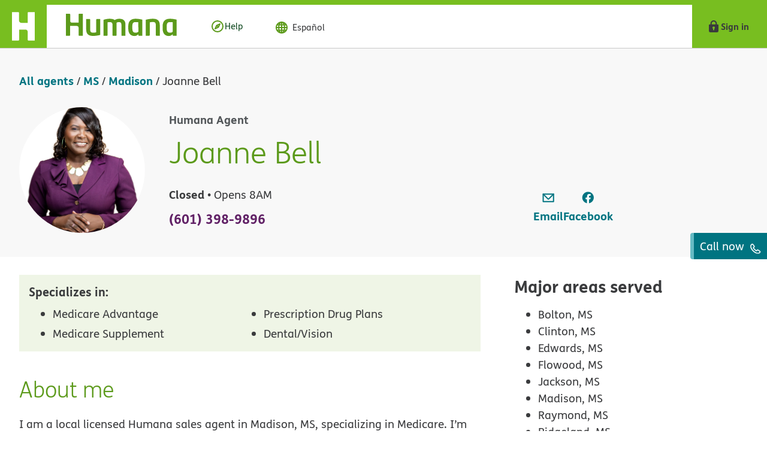

--- FILE ---
content_type: text/html;charset=UTF-8
request_url: https://medicareagent.humana.com/ms/madison/joanne-bell-humana-agent
body_size: 19331
content:
<!DOCTYPE html>
<html lang="en">
<head>
    <title>Joanne Bell – Medicare Agent | Humana MarketPoint®</title>

    <!-- Meta Tags -->
    <meta http-equiv="X-UA-Compatible" content="IE=Edge">
<meta name="description" content="I am a licensed Humana Medicare agent serving Bolton, MS, Clinton, MS, Edwards, MS, Flowood, MS, Jackson, MS, Madison, MS, Raymond, MS, Ridgeland, MS, Tougaloo, MS, and Utica, MS. Give me a call today to find a plan that best fits your needs!">
<meta name="keywords" content="">
<meta http-equiv="Content-Type" content="text/html; charset=utf-8">
<meta http-equiv="content-language" content="en-us">
<meta name="viewport" content="width=device-width, initial-scale=1">
<meta name="language" content="English">
<meta name="city" content="Madison">
<meta name="state" content="MS, Mississippi">
<meta name="zip" content="39110">
    <!-- Site Validations  -->
    <meta name="google-site-verification" content="3jKF7JK8yqCAIKaj0JecGrgAn9tg9st9kXNkFBUIUPA" />
<meta name="msvalidate.01" content="17089A8E4B8E05904B48A2715DA9FBF1" />
    <!-- Canonical -->
    <link rel="canonical" href="https://medicareagent.humana.com/ms/madison/joanne-bell-humana-agent" />

    <!-- Javascript -->
    <script type="text/javascript">
    //<!--
    
    var RLS = {};
    var hours = {};

    //-->
</script>
    <!-- Dashboard head scripts -->
    
    <!-- Link Tags -->
    <link href="https://assets.medicareagent.humana.com/images/favicon-humana.svg" rel="shortcut icon">
    <!-- Apple Touch Icon (For Google Search Results) -->
    <link rel="apple-touch-icon-precomposed" href="https://assets.medicareagent.humana.com/images/apple-touch-icon-120x120-precomposed.png" sizes="57x57" />
    <link rel="apple-touch-icon" href="https://assets.medicareagent.humana.com/images/apple-touch-icon-120x120.png" sizes="57x57" />
    <link rel="apple-touch-icon-precomposed" href="https://assets.medicareagent.humana.com/images/apple-touch-icon-120x120-precomposed.png" sizes="120x120" />
    <link rel="apple-touch-icon" href="https://assets.medicareagent.humana.com/images/apple-touch-icon-120x120.png" sizes="120x120" />
    <link rel="apple-touch-icon-precomposed" href="https://assets.medicareagent.humana.com/images/apple-touch-icon-152x152-precomposed.png" sizes="152x152" />
    <link rel="apple-touch-icon" href="https://assets.medicareagent.humana.com/images/apple-touch-icon-152x152.png" sizes="152x152" />

    <link href="https://assets.medicareagent.humana.com/min/styles.min.css?v=2a169977b4875110c667347310243f55" rel="stylesheet" media="screen">
</head>
<body class="indy  has-no-map" data-brand="humana">
        
            <!-- Start Tealium analytics v1_4 - do not remove or change -->
        <script type="text/javascript">
        var utag_data = {}
        </script>

        <!-- Loading script asynchronously -->
        <script type="text/javascript">
            (function(a,b,c,d){
            a='https://tags.tiqcdn.com/utag/humana/main/prod/utag.js';
            b=document;c='script';d=b.createElement(c);d.src=a;d.type='text/java'+c;d.async=true;
            a=b.getElementsByTagName(c)[0];a.parentNode.insertBefore(d,a);
            })();
        </script>
        <!-- End Tealium analytics - do not remove or change -->
        
        
    
    <!-- Locator Static Header --><header>
    <div class="top-bar" id="skip-to-header"></div>
    <a id="skip-link" href="#skip-header" class="skip-header nb-visually-hidden" style="z-index:99">Skip Navigation </a>
    <nc-masthead class="masthead" exportparts="portal" collapsedmastheadactions="false" hascobrand="false" hasportal="false">
        <div class="logo-container">
            <a class="nc-vertically-centered" href="https://www.humana.com/" aria-label="Home">
                <span class="logo-template nc-vertically-centered">
                    <nucleus-icon class="icon-template-nucleus-icon" slot="icon">
                        <svg xmlns="http://www.w3.org/2000/svg" aria-hidden="true" viewBox="0 0 24 30" focusable="false">
                            <path d="M16.5.8v10.5H9.8c-1.3 0-2.4-1.1-2.4-2.4V.8c.1-.4-.3-.8-.7-.8H0v30h6.7c.4 0 .8-.4.8-.8V18.4h6.7c1.3 0 2.4 1.1 2.4 2.4v8.4c0 .4.4.8.8.8H24V0h-6.7c-.4 0-.8.4-.8.8z"></path>
                        </svg>
                    </nucleus-icon>
                    <div class="icon-template-svg-icon">
                        <svg xmlns="http://www.w3.org/2000/svg" aria-hidden="true" viewBox="0 0 24 30" focusable="false" style="width:38px;height:48px;display:block;fill:currentColor">
                            <path d="M16.5.8v10.5H9.8c-1.3 0-2.4-1.1-2.4-2.4V.8c.1-.4-.3-.8-.7-.8H0v30h6.7c.4 0 .8-.4.8-.8V18.4h6.7c1.3 0 2.4 1.1 2.4 2.4v8.4c0 .4.4.8.8.8H24V0h-6.7c-.4 0-.8.4-.8.8z"></path>
                        </svg>
                    </div>
                    <div class="logo-template-icon-wrapper">
                        <svg xmlns="http://www.w3.org/2000/svg" aria-hidden="true" viewBox="0 0 117 24" focusable="false" style="max-width:100%;width:auto">
                            <path fill="#5C9A1B" d="M32.7 5.7c-.4 0-.7.3-.7.7v13.7c-1 .2-2.1.4-3.2.4-2.4 0-3.2-.9-3.2-3.5V6.4c0-.4-.3-.7-.6-.7h-3.6V17c0 5.3 2.8 7 7.3 7 3.6 0 7.2-1 7.5-1.1V5.7h-3.5zm55.1 18.1c.3 0 .7-.3.7-.7V9.3c1-.2 2.1-.4 3.2-.4 2.4 0 3.2.9 3.2 3.5v10.7c0 .4.3.7.6.7h3.6V12.4c0-5.3-2.8-7-7.3-7-3.6 0-7.2 1-7.5 1.1v17.3h3.5zM73.4 5.4c-4.7 0-7.6 2.5-7.6 8v2.7c0 6 3.2 8 6.7 8 1.7 0 3.5-1.2 4-2v1.1c0 .3.2.6.6.6h3.6V6.4s-3.5-1-7.3-1zm3.1 14c-.8.7-1.4 1.1-3 1.1-2.4 0-3.4-1.5-3.4-4.5v-2.5C70 10 71.3 9 73.4 9c1.7 0 2.7.1 3 .2l.1 10.2zm33.2-14c-4.7 0-7.6 2.5-7.6 8v2.7c0 6 3.2 8 6.6 8 1.7 0 3.5-1.2 4-2v1.1c0 .3.3.6.6.6h3.6V6.4c.1 0-3.4-1-7.2-1zm3.1 14c-.8.7-1.4 1.1-3 1.1-2.4 0-3.4-1.5-3.4-4.5v-2.5c0-3.6 1.3-4.5 3.4-4.5 1.7 0 2.7.1 3 .2v10.2zM0 23.8h3.8c.3 0 .6-.3.6-.6v-10h7c1.2 0 2 .9 2 1.9v8.1c0 .3.3.6.6.6h3.8V0H14c-.3 0-.6.3-.6.6v9H6.2c-1 0-1.7-.8-1.7-1.7V.6C4.4.4 4.2 0 3.8 0H0v23.8zM56.3 5.4c-2 0-3.9.8-4.8 1.4-1.3-1-3.1-1.4-5.3-1.4-3.3 0-6.1 1-6.5 1.2v17.3h3.6c.4 0 .6-.3.6-.7V9.3c.9-.2 1.6-.3 2.2-.3 2.5 0 3.1 1 3.1 3.5v10.7c0 .3.2.7.6.7h3c.4 0 .6-.3.6-.7V9.8c.7-.5 1.6-.8 2.5-.8 1.9 0 2.7.9 2.7 3.2v11c0 .3.2.7.6.7h3.6V11.6c.1-4.6-2.8-6.2-6.5-6.2z"></path>
                        </svg>
                    </div>
                </span>
            </a>
            <span class="cobrand-template nc-vertically-centered">
                <slot name="cobrand"></slot>
            </span>
        </div>
        <div style="" class="masthead-dropdowns hide-mobile">
            <div class="more-sites-template is-hidden">
                <nc-dropdown-menu class="more-sites" location="masthead" trigger="" ismoresites="">
                    <nc-dropdown-link exportparts="dropdown-menu-list, dropdown-menu-list-item, dropdown-menu-list-item-link-root, dropdown-menu-list-item-link-text" class="dropdown-link-template nc-dropdown__link" style="" headeritem="" ismoresites="" location="masthead" trigger="" aria-haspopup="true" aria-expanded="false">
                        <nucleus-link exportparts="root: dropdown-menu-list-item-link-root, text: dropdown-menu-list-item-link-text" color="text" calltoaction="" hideicon="" class=" link trigger caret " icon="false">
                            <button part="root" type="button" class="js-more-humana layout text" aria-haspopup="true" aria-expanded="false">
                                <nucleus-icon id="tiles-fill-icon" slot="prefix" class="icon icon-size" name="tiles-fill" style="display: block;">
                                    <svg xmlns="http://www.w3.org/2000/svg" xml:space="preserve" aria-hidden="true" viewBox="0 0 24 24" focusable="false">
                                        <path d="M2.5 2.5h5v5h-5v-5zm0 7h5v5h-5v-5zm7-7h5v5h-5v-5zm0 7h5v5h-5v-5zm7-7h5v5h-5v-5zm0 7h5v5h-5v-5zm-14 7h5v5h-5v-5zm7 0h5v5h-5v-5zm7 0h5v5h-5v-5z"></path>
                                    </svg>
                                </nucleus-icon>
                                <nucleus-icon id="close-icon" slot="prefix" class="icon icon-size" name="close" style="display: none;">
                                    <svg xmlns="http://www.w3.org/2000/svg" aria-hidden="true" viewBox="0 0 24 24" focusable="false"><path d="M18.303 5.713a.996.996 0 0 0-1.41 0l-4.89 4.88-4.89-4.89a.996.996 0 1 0-1.41 1.41l4.89 4.89-4.89 4.89a.996.996 0 1 0 1.41 1.41l4.89-4.89 4.89 4.89a.996.996 0 1 0 1.41-1.41l-4.89-4.89 4.89-4.89c.38-.38.38-1.02 0-1.4Z"></path></svg>
                                </nucleus-icon>
                                <span part="text" class="text-slot cta">More Humana</span>
                            </button>
                            <span slot="suffix" style=""></span>
                        </nucleus-link>
                    </nc-dropdown-link>
                    <ul id="more-humana-dropdown" part="dropdown-menu-list" style="display: none;" class=" nc-dropdown nu-reset-list tier-1" >
                        <!--?lit$798007239$-->
                        <li class="more-sites-header-container">
                            <div slot="before-more-sites" data-testid="header-other-sites" style="display: block;">
                                <div class="OtherSites_OtherSitesWrapper__kMLyd" data-testid="other-sites-content-wrapper">
                                    <ul class="OtherSites_otherSitesLinkList__ejoBK">
                                        <li>Other Humana Sites:</li>
                                        <li><a href="https://www.humana.com/provider" target="_blank" rel="noreferrer">
                                                <span>For Providers</span>
                                                <nucleus-icon name="new-window">
                                                    <svg xmlns="http://www.w3.org/2000/svg" aria-hidden="true" viewBox="0 0 24 24" focusable="false"><path fill-rule="evenodd" d="M22 2h-5a1 1 0 1 0 0 2h1.67L13 9.67A.94.94 0 1 0 14.332 11L20 5.331V7a1 1 0 1 0 2 0V2ZM2 4a1 1 0 0 1 1-1h8.5a1 1 0 1 1 0 2H4v15h15v-7.5a1 1 0 1 1 2 0V21a1 1 0 0 1-1 1H3a1 1 0 0 1-1-1V4Z" clip-rule="evenodd"></path></svg>
                                                </nucleus-icon>
                                                
                                            </a></li>
                                        <li><a href="https://www.humana.com/employer" target="_blank" rel="noreferrer">
                                                <span>For Employers</span>
                                                <nucleus-icon name="new-window">
                                                    <svg xmlns="http://www.w3.org/2000/svg" aria-hidden="true" viewBox="0 0 24 24" focusable="false"><path fill-rule="evenodd" d="M22 2h-5a1 1 0 1 0 0 2h1.67L13 9.67A.94.94 0 1 0 14.332 11L20 5.331V7a1 1 0 1 0 2 0V2ZM2 4a1 1 0 0 1 1-1h8.5a1 1 0 1 1 0 2H4v15h15v-7.5a1 1 0 1 1 2 0V21a1 1 0 0 1-1 1H3a1 1 0 0 1-1-1V4Z" clip-rule="evenodd"></path></svg>
                                                </nucleus-icon>
                                            </a></li>
                                        <li><a href="https://www.humana.com/group-medicare" target="_blank" rel="noreferrer">
                                                <span>For Group Medicare</span>
                                                <nucleus-icon name="new-window">
                                                    <svg xmlns="http://www.w3.org/2000/svg" aria-hidden="true" viewBox="0 0 24 24" focusable="false"><path fill-rule="evenodd" d="M22 2h-5a1 1 0 1 0 0 2h1.67L13 9.67A.94.94 0 1 0 14.332 11L20 5.331V7a1 1 0 1 0 2 0V2ZM2 4a1 1 0 0 1 1-1h8.5a1 1 0 1 1 0 2H4v15h15v-7.5a1 1 0 1 1 2 0V21a1 1 0 0 1-1 1H3a1 1 0 0 1-1-1V4Z" clip-rule="evenodd"></path></svg>
                                                </nucleus-icon>
                                            </a></li>
                                        <li><a href="https://www.humana.com/agent" target="_blank" rel="noreferrer">
                                                <span>For Agents &amp; Brokers</span>
                                                <nucleus-icon name="new-window">
                                                    <svg xmlns="http://www.w3.org/2000/svg" aria-hidden="true" viewBox="0 0 24 24" focusable="false"><path fill-rule="evenodd" d="M22 2h-5a1 1 0 1 0 0 2h1.67L13 9.67A.94.94 0 1 0 14.332 11L20 5.331V7a1 1 0 1 0 2 0V2ZM2 4a1 1 0 0 1 1-1h8.5a1 1 0 1 1 0 2H4v15h15v-7.5a1 1 0 1 1 2 0V21a1 1 0 0 1-1 1H3a1 1 0 0 1-1-1V4Z" clip-rule="evenodd"></path></svg>
                                                </nucleus-icon>
                                            </a></li>
                                        <li><a href="https://humana.gcs-web.com" target="_blank" rel="noreferrer">
                                                <span>For Investors</span>
                                                <nucleus-icon name="new-window">
                                                    <svg xmlns="http://www.w3.org/2000/svg" aria-hidden="true" viewBox="0 0 24 24" focusable="false"><path fill-rule="evenodd" d="M22 2h-5a1 1 0 1 0 0 2h1.67L13 9.67A.94.94 0 1 0 14.332 11L20 5.331V7a1 1 0 1 0 2 0V2ZM2 4a1 1 0 0 1 1-1h8.5a1 1 0 1 1 0 2H4v15h15v-7.5a1 1 0 1 1 2 0V21a1 1 0 0 1-1 1H3a1 1 0 0 1-1-1V4Z" clip-rule="evenodd"></path></svg>
                                                </nucleus-icon>
                                            </a></li>
                                    </ul>
                                </div>
                            </div>
                            <ul class="header-more-sites-list reset-list" style="width:auto">
                                <!--?lit$798007239$-->
                                <!---->
                                <li class="header-more-sites-list-item">
                                    <div class="header-more-sites-image-container"><img src="https://assets.humana.com/is/image/humana/MyHumana_Hcom-More-Humana_20241001:8x3?fmt=png-alpha" alt="MyHumana logo"></div>
                                    <div class="header-more-sites-text-container"><span class="header-more-sites-text-heading">
                                            <!--?lit$798007239$--></span>
                                        <p class="header-more-sites-text-content">
                                            <!--?lit$798007239$-->View plan info and stay up-to-date on MyHumana.</p>
                                    </div><a class="header-more-sites-link" href="https://account.humana.com/" target="_blank"><span class="header-more-sites-link-text">Go</span>
                                        <nucleus-icon name="arrow-right" slot="suffix" class="header-more-sites-link-icon"><svg xmlns="http://www.w3.org/2000/svg" aria-hidden="true" viewBox="0 0 24 24" focusable="false">
                                                <path d="M3 12.988h15.17l-4.88 4.88c-.39.39-.39 1.03 0 1.42.39.39 1.02.39 1.41 0l6.59-6.59.71-.71s-.516-.507-.71-.7l-6.59-6.59a.996.996 0 1 0-1.41 1.41l4.88 4.88H3c-.55 0-1 .45-1 1s.45 1 1 1Z"></path>
                                            </svg></nucleus-icon><span class="nu-visually-hidden">
                                            <!--?lit$798007239$-->
                                            <!--?lit$798007239$-->My Humana (opens in new window)</span>
                                    </a>
                                </li>
                                <!---->
                                <!---->
                                <li class="header-more-sites-list-item">
                                    <div class="header-more-sites-image-container"><img src="https://assets.humana.com/is/image/humana/Go365_Hcom-More-Humana_20241001:8x3?fmt=png-alpha" alt="Go365 logo"></div>
                                    <div class="header-more-sites-text-container"><span class="header-more-sites-text-heading">
                                            <!--?lit$798007239$--></span>
                                        <p class="header-more-sites-text-content">
                                            <!--?lit$798007239$-->Complete activities. Earn Points. Reward yourself.</p>
                                    </div><a class="header-more-sites-link" href="https://www.go365.com/" target="_blank"><span class="header-more-sites-link-text">Go</span>
                                        <nucleus-icon name="arrow-right" slot="suffix" class="header-more-sites-link-icon"><svg xmlns="http://www.w3.org/2000/svg" aria-hidden="true" viewBox="0 0 24 24" focusable="false">
                                                <path d="M3 12.988h15.17l-4.88 4.88c-.39.39-.39 1.03 0 1.42.39.39 1.02.39 1.41 0l6.59-6.59.71-.71s-.516-.507-.71-.7l-6.59-6.59a.996.996 0 1 0-1.41 1.41l4.88 4.88H3c-.55 0-1 .45-1 1s.45 1 1 1Z"></path>
                                            </svg></nucleus-icon><span class="nu-visually-hidden">
                                            <!--?lit$798007239$-->
                                            <!--?lit$798007239$-->Go365 (opens in new window)</span>
                                    </a>
                                </li>
                                <!---->
                                <!---->
                                <li class="header-more-sites-list-item">
                                    <div class="header-more-sites-image-container"><img src="https://assets.humana.com/is/image/humana/CenterWell-Pharmacy_Hcom-More-Humana_20241001:8x3?fmt=png-alpha" alt="CenterWell Pharmacy logo"></div>
                                    <div class="header-more-sites-text-container"><span class="header-more-sites-text-heading">
                                            <!--?lit$798007239$--></span>
                                        <p class="header-more-sites-text-content">
                                            <!--?lit$798007239$-->Order, refill and track prescriptions online or with the app.</p>
                                    </div><a class="header-more-sites-link" href="https://www.centerwellpharmacy.com/" target="_blank"><span class="header-more-sites-link-text">Go</span>
                                        <nucleus-icon name="arrow-right" slot="suffix" class="header-more-sites-link-icon"><svg xmlns="http://www.w3.org/2000/svg" aria-hidden="true" viewBox="0 0 24 24" focusable="false">
                                                <path d="M3 12.988h15.17l-4.88 4.88c-.39.39-.39 1.03 0 1.42.39.39 1.02.39 1.41 0l6.59-6.59.71-.71s-.516-.507-.71-.7l-6.59-6.59a.996.996 0 1 0-1.41 1.41l4.88 4.88H3c-.55 0-1 .45-1 1s.45 1 1 1Z"></path>
                                            </svg></nucleus-icon><span class="nu-visually-hidden">
                                            <!--?lit$798007239$-->
                                            <!--?lit$798007239$-->CenterWell Pharmacy (opens in new window)</span>
                                    </a>
                                </li>
                                <!---->
                            </ul>
                            <slot name="after"></slot>
                        </li>
                        <!--?lit$798007239$-->
                        <slot></slot>
                        <!--?lit$798007239$-->
                    </ul>
                </nc-dropdown-menu>
            </div>
            <div class="masthead-actions-template">
                <nc-dropdown-menu location="masthead" class="dropdown" utility="">
                    <nc-dropdown-link exportparts="dropdown-menu-list, dropdown-menu-list-item, dropdown-menu-list-item-link-root, dropdown-menu-list-item-link-text" class=" dropdown-link-template nc-dropdown__link " style="" headeritem="" utility="" location="masthead">
                        <nucleus-link exportparts="root: dropdown-menu-list-item-link-root, text: dropdown-menu-list-item-link-text" color="text" calltoaction="" hideicon="" class=" link " href="https://www.humana.com/help" icon="false">
                            <a part="root" href="https://www.humana.com/help" class="layout text">
                                <nucleus-icon slot="prefix" class="icon icon-size" name="compass" family="location" library="decorative" size="small" style="">
                                    <svg xmlns="http://www.w3.org/2000/svg" aria-hidden="true" viewBox="0 0 24 24" focusable="false">
                                        <defs>
                                            <style>.cls-1{fill:none;stroke:currentColor;stroke-linecap:round;stroke-linejoin:round;stroke-width:2px}</style>
                                        </defs>
                                        <g id="Line_24px" data-name="Line 24px">
                                            <circle cx="12" cy="12" r="9" class="cls-1"></circle>
                                            <path d="m16 8-5.451 2.549L8 16l5.451-2.549L16 8zm-5.451 2.549 2.902 2.902" class="cls-1"></path>
                                        </g>
                                    </svg>
                                </nucleus-icon>
                                <span class="text-slot">Help </span>
                            </a>
                        </nucleus-link>
                    </nc-dropdown-link>
                </nc-dropdown-menu>
            </div>
        </div>
        <a class="NucleusHeader_mpLink__MF3Qo langLink hide-mobile" href="https://es-www.humana.com/" href="" data-lang="es" mporgnav="href">
            <nucleus-icon name="globe" slot="prefix">
                <svg xmlns="http://www.w3.org/2000/svg" aria-hidden="true" viewBox="0 0 24 24" focusable="false">
                    <path d="M12 2c5.523 0 10 4.477 10 10s-4.477 10-10 10l-.28-.004C6.327 21.848 2 17.43 2 12 2 6.477 6.477 2 12 2Zm-1.001 15.5-1.745.001c.485 1.033 1.092 1.801 1.746 2.197l-.001-2.198Zm3.746.001L13 17.5v2.199c.654-.396 1.262-1.164 1.746-2.198Zm3.063 0h-.894c-.158.419-.333.817-.526 1.19a7.99 7.99 0 0 0 1.42-1.19Zm-10.722 0h-.894c.424.448.9.847 1.418 1.188a11.34 11.34 0 0 1-.524-1.188ZM6.18 13H4.06a7.94 7.94 0 0 0 .744 2.501h1.704A16.603 16.603 0 0 1 6.18 13Zm4.82-.001H8.185c.057.892.187 1.733.377 2.502l2.437-.001v-2.501Zm4.816.001L13 12.999V15.5l2.44.001c.188-.769.319-1.61.376-2.501Zm4.123 0h-2.12c-.048.869-.16 1.707-.327 2.5l1.704.001A7.946 7.946 0 0 0 19.938 13ZM6.508 8.5H4.805a7.944 7.944 0 0 0-.742 2.5h2.12c.048-.87.16-1.708.327-2.5ZM11 8.498H8.562a14.32 14.32 0 0 0-.377 2.5H11v-2.5Zm4.44 0H13v2.5h2.815a14.322 14.322 0 0 0-.376-2.5Zm3.757 0H17.49c.167.793.279 1.632.327 2.5h2.12a7.944 7.944 0 0 0-.742-2.5ZM7.61 5.312l-.108.072A7.993 7.993 0 0 0 6.191 6.5h.894c.157-.418.333-.815.525-1.188ZM11 4.302c-.654.396-1.261 1.164-1.746 2.197H11Zm2 0-.001 2.197h1.746C14.261 5.465 13.653 4.697 13 4.3Zm3.39 1.009.03.06c.18.356.345.732.494 1.129l.895-.001a8.04 8.04 0 0 0-1.42-1.188Z"></path>
                </svg>
            </nucleus-icon>
            <span part="text" class="text-slot ">Español</span>
        </a>
        <div class="search-and-account">
            <div class="flex">
                <nc-dropdown-menu isaccount="" location="masthead" position="right">
                    <nc-dropdown-link exportparts="dropdown-menu-list, dropdown-menu-list-item, dropdown-menu-list-item-link-root, dropdown-menu-list-item-link-text" class=" dropdown-link-template nc-dropdown__link " style="" headeritem="" isaccount="" location="masthead" trigger="">
                        <nucleus-link exportparts="root: dropdown-menu-list-item-link-root, text: dropdown-menu-list-item-link-text" color="text" calltoaction="" hideicon="" class=" link trigger isAccount " href="https://account.humana.com/" icon="false"><a part="root" href="https://account.humana.com/" class="layout text btn-signin">
                                <nucleus-icon slot="prefix" class="icon icon-size" name="lock-fill" style=""><svg xmlns="http://www.w3.org/2000/svg" xml:space="preserve" aria-hidden="true" viewBox="0 0 24 24" focusable="false">
                                        <path d="M11.996 2c2.853 0 5.167 2.198 5.281 5.007l.004.217V8.86H19a1 1 0 0 1 1 1v9.84a2.3 2.3 0 0 1-2.3 2.3H6.3A2.3 2.3 0 0 1 4 19.7V9.86a1 1 0 0 1 1-1h1.71V7.224C6.71 4.312 9.07 2 11.996 2zM12 12.286a2 2 0 0 0-1 3.732v1.553l.007.117A1 1 0 0 0 13 17.571l.001-1.554A2 2 0 0 0 12 12.286zM11.996 4c-1.768 0-3.185 1.33-3.28 3.04l-.006.184V8.86h6.571V7.224C15.281 5.426 13.827 4 11.996 4z"></path>
                                    </svg></nucleus-icon><span part="text" class="text-slot cta">Sign in</span>
                            </a>
                        </nucleus-link>
                    </nc-dropdown-link>
                </nc-dropdown-menu>
            </div>
        </div>
    </nc-masthead>
    <hr>
    <nc-header-navigation class="is-hidden" exportparts="header-navigation, dropdown-menu-list, dropdown-menu-list-item, dropdown-menu-list-item-link-root, dropdown-menu-list-item-link-text, third-panel-inner" showmastheadactions="" threecolumnnav="" show-main-nav="true">
        <nav aria-label="Main navigation" part="header-navigation">
            <nc-dropdown-menu class="hamburger no-menu" exportparts="dropdown-menu-list, dropdown-menu-list-item, dropdown-menu-list-item-link-root, dropdown-menu-list-item-link-text, third-panel-inner" stackable="" hamburger="" threecolumnnav="">
                <slot name="before-more-sites" slot="before"></slot>
                <slot name="after-more-sites" slot="after"></slot>
                <slot slot="mobile-masthead" name="mobile-masthead"></slot>
            </nc-dropdown-menu>
            <div class="" threecolumnnav="" expanded="">
                <nc-dropdown-menu exportparts="dropdown-menu-list, dropdown-menu-list-item, dropdown-menu-list-item-link-root, dropdown-menu-list-item-link-text, third-panel-inner" threecolumnnav="" hover="" slotnumber="1">
                    <nc-dropdown-link exportparts="dropdown-menu-list, dropdown-menu-list-item, dropdown-menu-list-item-link-root, dropdown-menu-list-item-link-text" class="dropdown-link-template nc-dropdown__link" style="" headeritem="" location="default" threecolumnnav="" trigger="" aria-haspopup="true" aria-expanded="false">
                        <nucleus-link exportparts="root: dropdown-menu-list-item-link-root, text: dropdown-menu-list-item-link-text" color="text" calltoaction="" hideicon="" class=" link trigger caret " icon="none" threecolumnnav=""><button part="root" type="button" class="layout text" aria-haspopup="true" aria-expanded="false">
                                <span part="text" class="text-slot cta">Insurance Plans</span>
                                <nucleus-icon style="flex-shrink:0" slot="suffix" class="caret" name="caret-down"><svg xmlns="http://www.w3.org/2000/svg" aria-hidden="true" viewBox="0 0 24 24" focusable="false">
                                        <path d="M4.657 7.115a1.252 1.252 0 0 0-1.77 1.77L12.002 18l9.115-9.115a1.252 1.252 0 1 0-1.77-1.77l-7.345 7.345-7.345-7.345Z"></path>
                                    </svg></nucleus-icon>
                            </button></nucleus-link>
                        <slot name="trigger"></slot>
                    </nc-dropdown-link>
                </nc-dropdown-menu>
                <nc-dropdown-menu exportparts="dropdown-menu-list, dropdown-menu-list-item, dropdown-menu-list-item-link-root, dropdown-menu-list-item-link-text, third-panel-inner" threecolumnnav="" hover="" slotnumber="2">
                    <nc-dropdown-link exportparts="dropdown-menu-list, dropdown-menu-list-item, dropdown-menu-list-item-link-root, dropdown-menu-list-item-link-text" class="dropdown-link-template nc-dropdown__link" style="" headeritem="" location="default" threecolumnnav="" trigger="" aria-haspopup="true" aria-expanded="false">
                        <nucleus-link exportparts="root: dropdown-menu-list-item-link-root, text: dropdown-menu-list-item-link-text" color="text" calltoaction="" hideicon="" class=" link trigger caret " icon="none" threecolumnnav=""><button part="root" type="button" class="layout text" aria-haspopup="true" aria-expanded="false">
                                <span part="text" class="text-slot cta">Learn About Medicare</span>
                                <nucleus-icon style="flex-shrink:0" slot="suffix" class="caret" name="caret-down"><svg xmlns="http://www.w3.org/2000/svg" aria-hidden="true" viewBox="0 0 24 24" focusable="false">
                                        <path d="M4.657 7.115a1.252 1.252 0 0 0-1.77 1.77L12.002 18l9.115-9.115a1.252 1.252 0 1 0-1.77-1.77l-7.345 7.345-7.345-7.345Z"></path>
                                    </svg></nucleus-icon>
                            </button></nucleus-link>
                        <slot name="trigger"></slot>
                    </nc-dropdown-link>
                </nc-dropdown-menu>
                <nc-dropdown-menu exportparts="dropdown-menu-list, dropdown-menu-list-item, dropdown-menu-list-item-link-root, dropdown-menu-list-item-link-text, third-panel-inner" threecolumnnav="" hover="" slotnumber="3">
                    <nc-dropdown-link exportparts="dropdown-menu-list, dropdown-menu-list-item, dropdown-menu-list-item-link-root, dropdown-menu-list-item-link-text" class="dropdown-link-template nc-dropdown__link" style="" headeritem="" location="default" threecolumnnav="" trigger="" aria-haspopup="true" aria-expanded="false">
                        <nucleus-link exportparts="root: dropdown-menu-list-item-link-root, text: dropdown-menu-list-item-link-text" color="text" calltoaction="" hideicon="" class=" link trigger caret " icon="none" threecolumnnav=""><button part="root" type="button" class="layout text" aria-haspopup="true" aria-expanded="false">Member Resources</span>
                                <nucleus-icon style="flex-shrink:0" slot="suffix" class="caret" name="caret-down"><svg xmlns="http://www.w3.org/2000/svg" aria-hidden="true" viewBox="0 0 24 24" focusable="false">
                                        <path d="M4.657 7.115a1.252 1.252 0 0 0-1.77 1.77L12.002 18l9.115-9.115a1.252 1.252 0 1 0-1.77-1.77l-7.345 7.345-7.345-7.345Z"></path>
                                    </svg></nucleus-icon>
                            </button></nucleus-link>
                        <slot name="trigger"></slot>
                    </nc-dropdown-link>
                </nc-dropdown-menu>
            </div>
            <div class="actions">
                <nucleus-header-action config="{&quot;__typename&quot;:&quot;NavigationLinksModel&quot;,&quot;_path&quot;:&quot;/content/dam/content-fragments/sites/humana-com/en/header/actionlink&quot;,&quot;href&quot;:&quot;https://www.humana.com/find-care&quot;,&quot;text&quot;:&quot;Find Care&quot;,&quot;target&quot;:null,&quot;description&quot;:null,&quot;rel&quot;:null,&quot;lang&quot;:null,&quot;icon&quot;:{&quot;__typename&quot;:&quot;IconModel&quot;,&quot;_path&quot;:&quot;/content/dam/content-fragments/sites/humana-com/en/icons/health-stethoscope&quot;,&quot;name&quot;:&quot;stethoscope&quot;,&quot;library&quot;:&quot;decorative&quot;,&quot;family&quot;:&quot;health&quot;,&quot;size&quot;:&quot;large&quot;},&quot;links&quot;:null}" slot="action" id="nucleusAction0" threecolumnnav=""><a part="header-action-link" href="https://www.humana.com/find-care">
                        <div class="action nc-vertically-centered">
                            <nucleus-icon slot="prefix" class="icon icon-size" name="stethoscope" family="health" library="decorative" size="large" style=""><svg xmlns="http://www.w3.org/2000/svg" aria-hidden="true" viewBox="0 0 48 48" focusable="false">
                                    <g fill="none" fill-rule="evenodd" stroke="currentColor" stroke-linecap="round" stroke-linejoin="round" stroke-width="3">
                                        <path d="M11 23.629a3.74 3.74 0 0 1 3.74-3.74 3.74 3.74 0 1 1 0 7.48A3.74 3.74 0 0 1 11 23.63Z"></path>
                                        <path d="m15.936 27.172 4.024 13.924s1.342 4.573 4.71 3.82c3.775-.845 3.42-6.427 3.405-6.354V21.928H25.96a1.932 1.932 0 0 1-1.778-1.178L18.74 7.865a1.93 1.93 0 0 1 1.277-2.615l3.432-.923m4.641 17.602h2.115a1.93 1.93 0 0 0 1.777-1.18l5.445-12.883A1.931 1.931 0 0 0 36.15 5.25l-3.433-.923M23.321 3l.697 2.486M32.486 3l-.698 2.486"></path>
                                    </g>
                                </svg></nucleus-icon>
                            <!--?-->
                            <div class="text">
                                Find Care</div>
                        </div>
                    </a></nucleus-header-action>
            </div>
        </nav>
        <slot slot="action" name="action"></slot>
        <slot slot="mobile-masthead" name="mobile-masthead"></slot>
    </nc-header-navigation>
</header>
    <div class="main-wrapper" id="main-container">
        
<div class="agent-info-top">
    <div class="container">
        <div class="section-breadcrumbs mb-30 " role="navigation" aria-label="breadcrumbs">
    <div class="">
        <div class="breadcrumbs">
                        <div class="hide-mobile">
                <a class="breadcrumb ga-link" data-ga="Breadcrumb, Domain" href="https://medicareagent.humana.com/" title="">All agents</a>
                /
                <a class="breadcrumb ga-link" data-ga="Breadcrumb, Region" href="https://medicareagent.humana.com/ms" title="">
                    MS</a>
                /
                <a class="breadcrumb ga-link" data-ga="Breadcrumb, City" href="https://medicareagent.humana.com/ms/madison" title="">
                    Madison</a>
                /
                <span>
                    Joanne Bell</span>
            </div>
            <a class="breadcrumb ga-link show-mobile" data-ga="Breadcrumb, City" href="https://medicareagent.humana.com/ms/madison" title="">Back to all agents in
                Madison,
                MS</a>
                    </div>
    </div>
</div>        <div class="agent-info-inner">
            <div class="agent-image">
                
                                <img src="https://hosting.photobucket.com/35c7ea67-0373-43cf-a162-4bd997031e78/4ab52c82-ec1f-44f7-b06d-3e4e35323060.jpeg" data-profile-field="">
                            </div>
   
            <div class="agent-info">
                <span class="agent-title">Humana Agent</span>
                <h1 data-profile-field="">Joanne Bell</h1>
                <div class="agent-cta-wrap flex is-block-xs">
                    <div class="content-area">
                                                <div class="hours-status status-primary-2253789 mb-10" aria-label="Available Hours for this agent"></div>
                                                                    <a class="phone ga-link" title="Call Agent" data-ga="Indy, Phone - 1615388" aria-label="To call agent dial: (601) 398-9896" href="tel: 601-398-9896" data-profile-field="">(601) 398-9896</a>
                                                                    </div>
                    <div class="agent-social-links sidebar-area">
                                                <a href="mailto:JBell42@humana.com" class="icon-text-container" role="link">
                            <img src="https://assets.medicareagent.humana.com/images/icon-email.svg" alt="email icon" class="icon email mb-5">
                            <p class="text">Email</p> <!-- Replace with your text -->
                        </a>
                                                                        <a href="https://www.facebook.com/JoanneBellHumana/" class="icon-text-container" role="link" data-profile-field="">
                            <img src="https://assets.medicareagent.humana.com/images/icon-facebook.svg" alt="facebook icon" class="icon facebook mb-5">
                            <p class="text">Facebook</p> <!-- Replace with your text -->
                        </a>
                                            </div>
                </div>
            </div>
        </div>
    </div>
        <div class="call-now-wrap">
        <a class="call-now ga-link" title="Call Agent" data-ga="Indy, Phone - 1615388" aria-label="To call agent dial: (601) 398-9896" href="tel: 601-398-9896">Call now <img src="https://assets.medicareagent.humana.com/images/icon-phone.svg" alt="Icon" class="call-now-icon">
</a>                  
    </div>
    </div>

<div class="agent-info-bottom">
    <div class="container">
        <div class="agent-info-inner">
            <div class="content-area">
                                <div class="agent-specializes-in mb-40 mb-30-xs">
                    <h5>Specializes in:</h5>
                    <ul class="disc " data-profile-field="">
                                                <li>
                            Medicare Advantage                        </li>
                                                <li>
                            Prescription Drug Plans                        </li>
                                                <li>
                            Medicare Supplement                        </li>
                                                <li>
                            Dental/Vision                        </li>
                                            </ul>
                </div>
                                                <div class="agent-about-me mb-40 mb-30-xs" data-profile-field="">
                    <h2>About me</h2>
                    <div>I am a local licensed Humana sales agent in Madison, MS, specializing in Medicare. I’m ready to work alongside you to find the best coverage for your needs and budget. I can also save you time and effort by finding in-network providers close to home. Give me a call today to get started!</div>
                </div>
                                                <div class="agent-languages-spoken mb-30-xs" data-profile-field="">
                    <h3>Languages Spoken</h3>
                    <div>English</div>
                </div>
                            </div>
            <div class="sidebar-area">
                                <div class="agent-areas-served mb-30">
                    <h3>Major areas served</h3>
                    <ul class="disc" data-profile-field="">
                                                <li>
                            Bolton, MS                         </li>
                                                <li>
                             Clinton, MS                         </li>
                                                <li>
                             Edwards, MS                         </li>
                                                <li>
                             Flowood, MS                         </li>
                                                <li>
                             Jackson, MS                         </li>
                                                <li>
                             Madison, MS                         </li>
                                                <li>
                             Raymond, MS                         </li>
                                                <li>
                             Ridgeland, MS                         </li>
                                                <li>
                             Tougaloo, MS                         </li>
                                                <li>
                             Utica, MS                        </li>
                                            </ul>
                </div>
                                                  <div class="agent-hours">
                     <h3>Hours</h3>
                    <div class="hours-wrapper" aria-label="This store is open during the following times: Monday through Sunday:Opens at 8 AMCloses at 6 PM">
                    <div class="hours" data-hours-lid="2253789">
            <div class="day-hour-row">
            <span class="daypart" data-daypart="Wednesday">
                Wed                                            </span> 
            <span class="time">
                                                            <span class="time-entry time-row">
                            <span class="time-open">8:00 AM</span> 
                            - 
                            <span class="time-close">6:00 PM</span>  
                        </span>
                                                </span>
            <div class="clearfix"></div>
        </div>
            <div class="day-hour-row">
            <span class="daypart" data-daypart="Thursday">
                Thu                                            </span> 
            <span class="time">
                                                            <span class="time-entry time-row">
                            <span class="time-open">8:00 AM</span> 
                            - 
                            <span class="time-close">6:00 PM</span>  
                        </span>
                                                </span>
            <div class="clearfix"></div>
        </div>
            <div class="day-hour-row">
            <span class="daypart" data-daypart="Friday">
                Fri                                            </span> 
            <span class="time">
                                                            <span class="time-entry time-row">
                            <span class="time-open">8:00 AM</span> 
                            - 
                            <span class="time-close">6:00 PM</span>  
                        </span>
                                                </span>
            <div class="clearfix"></div>
        </div>
            <div class="day-hour-row">
            <span class="daypart" data-daypart="Saturday">
                Sat                                            </span> 
            <span class="time">
                                                            <span class="time-entry time-row">
                            <span class="time-open">8:00 AM</span> 
                            - 
                            <span class="time-close">6:00 PM</span>  
                        </span>
                                                </span>
            <div class="clearfix"></div>
        </div>
            <div class="day-hour-row">
            <span class="daypart" data-daypart="Sunday">
                Sun                                            </span> 
            <span class="time">
                                                            <span class="time-entry time-row">
                            <span class="time-open">8:00 AM</span> 
                            - 
                            <span class="time-close">6:00 PM</span>  
                        </span>
                                                </span>
            <div class="clearfix"></div>
        </div>
            <div class="day-hour-row">
            <span class="daypart" data-daypart="Monday">
                Mon                                            </span> 
            <span class="time">
                                                            <span class="time-entry time-row">
                            <span class="time-open">8:00 AM</span> 
                            - 
                            <span class="time-close">6:00 PM</span>  
                        </span>
                                                </span>
            <div class="clearfix"></div>
        </div>
            <div class="day-hour-row">
            <span class="daypart" data-daypart="Tuesday">
                Tue                                            </span> 
            <span class="time">
                                                            <span class="time-entry time-row">
                            <span class="time-open">8:00 AM</span> 
                            - 
                            <span class="time-close">6:00 PM</span>  
                        </span>
                                                </span>
            <div class="clearfix"></div>
        </div>
    </div>
<script>
    if(typeof window.hours["2253789"] == 'undefined') window.hours["2253789"] = {};
    window.hours["2253789"]["primary"] = {"label":"Primary Hours","name":"primary","type":"0","days":{"Sunday":[{"open":"08:00","close":"18:00"}],"Monday":[{"open":"08:00","close":"18:00"}],"Tuesday":[{"open":"08:00","close":"18:00"}],"Wednesday":[{"open":"08:00","close":"18:00"}],"Thursday":[{"open":"08:00","close":"18:00"}],"Friday":[{"open":"08:00","close":"18:00"}],"Saturday":[{"open":"08:00","close":"18:00"}]},"children":{"holidays":{"label":"Holidays","name":"holidays","type":"1"}}};
    window.hours["2253789"]["timezone"] = "-6";
    window.hours["2253789"]["dst"] = "1";
</script>                    </div>
                </div>
                        </div>
        </div>
    </div>
</div><section class="location-plans">
    <div class="container">
        <div class="relative bg-pattern-wrap hide-mobile">
            <div class="bg-pattern left">
                <div class="bg-pattern-icon">
                    <div><svg xmlns="http://www.w3.org/2000/svg" aria-hidden="true" viewBox="0 0 177 146" focusable="false" class="injected-svg" data-src="/assets/graphics/pattern-plus-left.svg" xmlns:xlink="http://www.w3.org/1999/xlink" role="img">
                            <path d="M25.5 127.1h-6.6v-6.6c0-.8-.7-1.5-1.5-1.5h-5.5c-2.1 0-3.7 1.7-3.7 3.7v4.4H1.5c-.8 0-1.5.7-1.5 1.5v7.7c0 .8.7 1.5 1.5 1.5h6.6v6.6c0 .8.7 1.5 1.5 1.5h5.5c2.1 0 3.8-1.7 3.8-3.8v-4.3h6.6c.8 0 1.5-.7 1.5-1.5v-7.7c0-.8-.7-1.5-1.5-1.5zm-1.5 7.8h-6.6c-.8 0-1.5.7-1.5 1.5v5.8c0 .4-.3.8-.8.8h-4v-6.6c0-.8-.7-1.5-1.5-1.5H3v-4.7h6.6c.8 0 1.5-.7 1.5-1.5v-5.9c0-.4.3-.7.7-.7h4v6.6c0 .8.7 1.5 1.5 1.5H24v4.7zm41.5-85.4h-12v-12c0-.8-.7-1.5-1.5-1.5h-9.2c-2.9 0-5.2 2.3-5.2 5.2v8.3h-12c-.8 0-1.5.7-1.5 1.5v13c0 .8.7 1.5 1.5 1.5h12v12c0 .8.7 1.5 1.5 1.5h9.1c2.9 0 5.3-2.4 5.3-5.3v-8.2h12c.8 0 1.5-.7 1.5-1.5V51c0-.8-.7-1.5-1.5-1.5zm-1.5 13H52c-.8 0-1.5.7-1.5 1.5v9.7c0 1.3-1 2.3-2.3 2.3h-7.6V64c0-.8-.7-1.5-1.5-1.5H27v-9.9h12c.8 0 1.5-.7 1.5-1.5v-9.8c0-1.2 1-2.2 2.2-2.2h7.7v12c0 .8.7 1.5 1.5 1.5h12v9.9zm60.5 42h-12v-12c0-.8-.7-1.5-1.5-1.5h-9.2c-2.9 0-5.2 2.3-5.2 5.2v8.3h-12c-.8 0-1.5.7-1.5 1.5v13c0 .8.7 1.5 1.5 1.5h12v12c0 .8.7 1.5 1.5 1.5h9.1c2.9 0 5.3-2.4 5.3-5.3v-8.2h12c.8 0 1.5-.7 1.5-1.5v-13c0-.8-.7-1.5-1.5-1.5zm-1.5 13h-12c-.8 0-1.5.7-1.5 1.5v9.7c0 1.3-1 2.3-2.3 2.3h-7.6v-12c0-.8-.7-1.5-1.5-1.5H86v-9.9h12c.8 0 1.5-.7 1.5-1.5v-9.8c0-1.2 1-2.2 2.2-2.2h7.7v12c0 .8.7 1.5 1.5 1.5h12v9.9zm52.5-95.8h-20.2V1.5c0-.8-.7-1.5-1.5-1.5h-14.7c-4.1 0-7.5 3.3-7.5 7.5v14.2h-20.2c-.8 0-1.5.7-1.5 1.5v20.7c0 .8.7 1.5 1.5 1.5h20.2v20.2c0 .8.7 1.5 1.5 1.5h14.6c4.2 0 7.6-3.4 7.6-7.6V45.3h20.2c.8 0 1.5-.7 1.5-1.5V23.2c0-.9-.7-1.5-1.5-1.5zM174 42.3h-20.2c-.8 0-1.5.7-1.5 1.5v15.6c0 2.5-2 4.6-4.6 4.6h-13.1V43.8c0-.8-.7-1.5-1.5-1.5H113V24.7h20.2c.8 0 1.5-.7 1.5-1.5V7.5c0-2.5 2-4.5 4.5-4.5h13.2v20.2c0 .8.7 1.5 1.5 1.5H174v17.6z"></path>
                        </svg></div>
                </div>
            </div>
            <div class="bg-pattern right">
                <div class="bg-pattern-icon">
                    <div><svg xmlns="http://www.w3.org/2000/svg" aria-hidden="true" viewBox="0 0 177 146" focusable="false" class="injected-svg" data-src="/assets/graphics/pattern-plus-right.svg" xmlns:xlink="http://www.w3.org/1999/xlink" role="img">
                            <path d="M27 17.4V9.6c0-.8-.7-1.5-1.5-1.5h-6.6V3.8c0-2.1-1.7-3.8-3.8-3.8H9.6c-.8 0-1.5.7-1.5 1.5v6.6H1.5C.7 8.1 0 8.8 0 9.6v7.7c0 .8.7 1.5 1.5 1.5h6.6v4.4c0 2.1 1.7 3.7 3.7 3.7h5.5c.8 0 1.5-.7 1.5-1.5v-6.6h6.6c.9.1 1.6-.6 1.6-1.4zm-3-1.5h-6.6c-.8 0-1.5.7-1.5 1.5V24h-4c-.4 0-.7-.3-.7-.7v-5.9c0-.8-.7-1.5-1.5-1.5H3v-4.7h6.6c.8 0 1.5-.7 1.5-1.5V3h4c.4 0 .8.3.8.8v5.8c0 .8.7 1.5 1.5 1.5H24v4.8zm41.5 64.6h-12v-8.2c0-2.9-2.4-5.3-5.3-5.3H39c-.8 0-1.5.7-1.5 1.5v12h-12c-.8 0-1.5.7-1.5 1.5v13c0 .8.7 1.5 1.5 1.5h12v8.3c0 2.9 2.3 5.2 5.2 5.2H52c.8 0 1.5-.7 1.5-1.5v-12h12c.8 0 1.5-.7 1.5-1.5V82c0-.8-.7-1.5-1.5-1.5zm-1.5 13H52c-.8 0-1.5.7-1.5 1.5v12h-7.7c-1.2 0-2.2-1-2.2-2.2V95c0-.8-.7-1.5-1.5-1.5H27v-9.9h12c.8 0 1.5-.7 1.5-1.5V70h7.6c1.3 0 2.3 1 2.3 2.3V82c0 .8.7 1.5 1.5 1.5h12v10zm48.5-40v-12h12c.8 0 1.5-.7 1.5-1.5V27c0-.8-.7-1.5-1.5-1.5h-12v-8.2c0-2.9-2.4-5.3-5.3-5.3H98c-.8 0-1.5.7-1.5 1.5v12h-12c-.8 0-1.5.7-1.5 1.5v13c0 .8.7 1.5 1.5 1.5h12v8.3c0 2.9 2.3 5.2 5.2 5.2h9.2c.9 0 1.6-.7 1.6-1.5zm-3-13.5v12h-7.7c-1.2 0-2.2-1-2.2-2.2V40c0-.8-.7-1.5-1.5-1.5H86v-9.9h12c.8 0 1.5-.7 1.5-1.5V15h7.6c1.3 0 2.3 1 2.3 2.3V27c0 .8.7 1.5 1.5 1.5h12v9.9h-12c-.8.1-1.4.7-1.4 1.6zm66 60.7h-20.2V86.6c0-4.2-3.4-7.6-7.6-7.6h-14.6c-.8 0-1.5.7-1.5 1.5v20.2h-20.2c-.8 0-1.5.7-1.5 1.5v20.7c0 .8.7 1.5 1.5 1.5h20.2v14.2c0 4.1 3.3 7.5 7.5 7.5h14.7c.8 0 1.5-.7 1.5-1.5v-20.2h20.2c.8 0 1.5-.7 1.5-1.5v-20.7c0-.9-.7-1.5-1.5-1.5zm-1.5 20.6h-20.2c-.8 0-1.5.7-1.5 1.5V143h-13.2c-2.5 0-4.5-2-4.5-4.5v-15.7c0-.8-.7-1.5-1.5-1.5H113v-17.7h20.2c.8 0 1.5-.7 1.5-1.5V82h13.1c2.5 0 4.6 2 4.6 4.6v15.6c0 .8.7 1.5 1.5 1.5H174v17.6z"></path>
                        </svg></div>
                </div>
            </div>
        </div>
        <h2 class="text-center mb-30">More than health insurance plans: a health partner for life</h2>
        <div class="location-plans-box-wrap">
            <div class="plans-box">
                <div class="plans-inner">
                    <div class="plans-title-wrap flex-align-center">
                        <h2>Medicare<br>Advantage Plans</h2>
                    </div>
                    <div class="plans-text-wrap">
                        Depending on the plan, you may enjoy coverage for Medicare Part A and Part B, prescription drug and routine dental, vision and hearing care—all in one easy to manage Humana plan.
                    </div>
                </div>
            </div>
            <div class="plans-box">
                <div class="plans-inner">
                    <div class="plans-title-wrap flex-align-center">
                        <h2>Prescription Drug<br>Plans</h2>
                    </div>
                    <div class="plans-text-wrap">
                        Humana offers three stand-alone prescription drug plans designed to help you manage the cost of prescription drugs.
                    </div>
                </div>
            </div>
            <div class="plans-box">
                <div class="plans-inner">
                    <div class="plans-title-wrap flex-align-center">
                        <h2>Medicare<br>Supplement Plans</h2>
                    </div>
                    <div class="plans-text-wrap">
                        These plans (sometimes called “Medigap” insurance) may help pay some of the healthcare costs that Medicare Parts A and B don’t, like coinsurance, copayments or deductibles.
                    </div>
                </div>
            </div>
        </div>
    </div>
</section>
<section class="location-faqs" data-profile-field="">
    <div class="container">
        <h2 class="mb-20 ">Frequently asked questions about Medicare</h2>
        <div class="faq-content-wrap" itemscope itemtype="https://schema.org/FAQPage">
            <div class="expand-all-btn-wrap mb-10">
                <button class="js-expand-all expand-all-btn flex"><img src="https://assets.medicareagent.humana.com/images/icon-expand-all.svg"><span class="ml-5 fs-19 fw-700 text">Expand all</span></button>
            </div>
            <ul class="faq-list">
                                <li class="faq-list-item mb-10" itemscope itemprop="mainEntity" itemtype="https://schema.org/Question">
                    <div class="faq-item-question collapse-header js-expander ga-link" itemprop="name" data-ga="FAQ, What is a Medicare Advantage plan? - 1615388" aria-controls='faq-answer-0' aria-expanded="false"><span class="fs-19 fw-700 faq-question-text">
                            What is a Medicare Advantage plan?</span><span class="acoordion-icon"><svg xmlns="http://www.w3.org/2000/svg" aria-hidden="true" viewBox="0 0 24 24" focusable="false"><path d="M19.343 16.885a1.252 1.252 0 1 0 1.77-1.77L11.998 6l-9.115 9.115a1.252 1.252 0 0 0 1.77 1.77l7.345-7.345 7.345 7.345Z"></path></svg></span></div>
                    <div id='faq-answer-0' class="faq-item-answer accordion-collapse"itemscope itemprop="acceptedAnswer" itemtype="https://schema.org/Answer" data-height="auto">
                        <div class="faq-answer-text" itemprop="text">
                            <p>Medicare Advantage plans are offered by private insurance companies—like Humana—contracted by the federal government. <a href='https://www.humana.com/medicare/medicare-resources/what-is-medicare-advantage-part-c' target='_blank'>Medicare Advantage</a>, also referred to as Medicare Part C, covers the same healthcare services as Original Medicare, with the exception of hospice care. Many Medicare Advantage plans also include prescription drug coverage.</p><p>In addition, many Medicare Advantage plans include coverage for vision, dental and hearing care. Health and wellness benefits like fitness programs may be offered, as well.</p>                        </div>
                    </div>
                </li>
                                <li class="faq-list-item mb-10" itemscope itemprop="mainEntity" itemtype="https://schema.org/Question">
                    <div class="faq-item-question collapse-header js-expander ga-link" itemprop="name" data-ga="FAQ, How much does Medicare Advantage cost? - 1615388" aria-controls='faq-answer-1' aria-expanded="false"><span class="fs-19 fw-700 faq-question-text">
                            How much does Medicare Advantage cost?</span><span class="acoordion-icon"><svg xmlns="http://www.w3.org/2000/svg" aria-hidden="true" viewBox="0 0 24 24" focusable="false"><path d="M19.343 16.885a1.252 1.252 0 1 0 1.77-1.77L11.998 6l-9.115 9.115a1.252 1.252 0 0 0 1.77 1.77l7.345-7.345 7.345 7.345Z"></path></svg></span></div>
                    <div id='faq-answer-1' class="faq-item-answer accordion-collapse"itemscope itemprop="acceptedAnswer" itemtype="https://schema.org/Answer" data-height="auto">
                        <div class="faq-answer-text" itemprop="text">
                            <p>With Medicare Advantage plans, instead of paying your healthcare bills directly, the federal government pays private insurance companies—like Humana—to administer your coverage.</p><p>While there is a <a href='https://www.humana.com/medicare/medicare-resources/how-much-does-a-medicare-advantage-plan-cost' target='_blank'>monthly premium for Medicare Advantage plans</a>, many private insurance companies choose to offer affordable or $0 plan premiums to compete for your business. They also set the guidelines for your deductible, coinsurance and copays. This information is readily available on private insurers' websites, or you can <a href='https://www.humana.com/medicare/medicare-appointment-request?cm_mmc=O2O_Retail-_-FAQ-_-MakeAnAppt-_-MedSup_DropDown' target='_blank'>make an appointment with a licensed Humana sales agent</a> to learn the details for Humana plans.</p><p>As with Original Medicare members, Medicare Advantage members must continue to pay their Part B premium.</p>                        </div>
                    </div>
                </li>
                                <li class="faq-list-item mb-10" itemscope itemprop="mainEntity" itemtype="https://schema.org/Question">
                    <div class="faq-item-question collapse-header js-expander ga-link" itemprop="name" data-ga="FAQ, Are prescription drugs covered by Medicare? - 1615388" aria-controls='faq-answer-2' aria-expanded="false"><span class="fs-19 fw-700 faq-question-text">
                            Are prescription drugs covered by Medicare?</span><span class="acoordion-icon"><svg xmlns="http://www.w3.org/2000/svg" aria-hidden="true" viewBox="0 0 24 24" focusable="false"><path d="M19.343 16.885a1.252 1.252 0 1 0 1.77-1.77L11.998 6l-9.115 9.115a1.252 1.252 0 0 0 1.77 1.77l7.345-7.345 7.345 7.345Z"></path></svg></span></div>
                    <div id='faq-answer-2' class="faq-item-answer accordion-collapse"itemscope itemprop="acceptedAnswer" itemtype="https://schema.org/Answer" data-height="auto">
                        <div class="faq-answer-text" itemprop="text">
                            <p>There are 2 ways to get Medicare prescription drug coverage:</p><ul><li>You can choose a Medicare Advantage plan that includes prescription drug coverage (these are called Medicare Advantage prescription drug plans)</li><li>You can purchase a stand-alone prescription drug plan—<a href='https://www.humana.com/medicare/medicare-resources/what-is-medicare-part-d' target='_blank'>called Part D</a>—to add to your Original Medicare</li></ul></p><p>Your out-of-pocket costs for prescription drug deductibles, copays and coinsurance vary from plan to plan. Be sure to check each plan's Drug List (list of covered drugs) to see what drugs are covered.</p>                        </div>
                    </div>
                </li>
                                <li class="faq-list-item mb-10" itemscope itemprop="mainEntity" itemtype="https://schema.org/Question">
                    <div class="faq-item-question collapse-header js-expander ga-link" itemprop="name" data-ga="FAQ, What is Supplemental Medicare Coverage? - 1615388" aria-controls='faq-answer-3' aria-expanded="false"><span class="fs-19 fw-700 faq-question-text">
                            What is Supplemental Medicare Coverage?</span><span class="acoordion-icon"><svg xmlns="http://www.w3.org/2000/svg" aria-hidden="true" viewBox="0 0 24 24" focusable="false"><path d="M19.343 16.885a1.252 1.252 0 1 0 1.77-1.77L11.998 6l-9.115 9.115a1.252 1.252 0 0 0 1.77 1.77l7.345-7.345 7.345 7.345Z"></path></svg></span></div>
                    <div id='faq-answer-3' class="faq-item-answer accordion-collapse"itemscope itemprop="acceptedAnswer" itemtype="https://schema.org/Answer" data-height="auto">
                        <div class="faq-answer-text" itemprop="text">
                            <p>Medicare Supplement insurance, often called Medigap coverage, helps pay some of the healthcare costs that Original Medicare doesn't cover. That may include:</p><ul><li>Copayments</li><li>Coinsurance</li><li>Deductibles</li><li>Medical care <a href='https://www.medicare.gov/supplements-other-insurance/medigap-travel' target='_blank'>when you travel outside the U.S.</a></li></ul><p>You'll pay a monthly premium for a <a href='https://www.humana.com/medicare/medicare-supplement-plans' target='_blank'>Medicare Supplement plan</a> in addition to your Part B premiums. A Medigap policy is different from a Medicare Advantage Plan. Those plans are ways to get Medicare benefits, while a Medigap policy only supplements your Original Medicare benefits.</p>                        </div>
                    </div>
                </li>
                                <li class="faq-list-item mb-10" itemscope itemprop="mainEntity" itemtype="https://schema.org/Question">
                    <div class="faq-item-question collapse-header js-expander ga-link" itemprop="name" data-ga="FAQ, Can I choose my doctor? - 1615388" aria-controls='faq-answer-4' aria-expanded="false"><span class="fs-19 fw-700 faq-question-text">
                            Can I choose my doctor?</span><span class="acoordion-icon"><svg xmlns="http://www.w3.org/2000/svg" aria-hidden="true" viewBox="0 0 24 24" focusable="false"><path d="M19.343 16.885a1.252 1.252 0 1 0 1.77-1.77L11.998 6l-9.115 9.115a1.252 1.252 0 0 0 1.77 1.77l7.345-7.345 7.345 7.345Z"></path></svg></span></div>
                    <div id='faq-answer-4' class="faq-item-answer accordion-collapse"itemscope itemprop="acceptedAnswer" itemtype="https://schema.org/Answer" data-height="auto">
                        <div class="faq-answer-text" itemprop="text">
                            <p>With Original Medicare, a primary care doctor is not required. You can visit any doctor who accepts Medicare.</p><p> With a Medicare Advantage plan, your choice of doctor depends on whether you select a health maintenance organization (HMO) or preferred provider organization (PPO) plan.</p><p>With an HMO plan, you can choose your primary care physician from any doctor in the plan's network. If you opt for a PPO plan, generally, choosing a primary care physician is optional. With both types of plans, you'll usually save money by visiting a network provider.</p><p>It's important to note that Medicare Advantage plans must offer emergency coverage outside of the plan's service area, anywhere in the U.S.</p>                        </div>
                    </div>
                </li>
                            </ul>
        </div>
    </div>
</section>
<section class="location-how-can-we-help next-steps pt-0-xs">
    <div class="container">
        <h2 class="mb-30">How can we help?</h2>
        <div class="row">
         
            <div class="next-steps-box col-sm-12 col-md-6">
                <div class="next-steps-icon-wrap mb-15">
                    <span class="next-steps-icon">
                        <img src="https://assets.medicareagent.humana.com/images/icon-see-plans.svg" class=""></img>
                    </span>
                </div>
                <h3 class="fw-400">See plans in your area</h3>
                <div class="next-steps-content">
                    <p>Enter your ZIP code below to see plans with their premiums, copays, and participating doctors and pharmacies.</p>
                    <form action="https://plans.humana.com/?target=plans">
                        <div class="form-wrap">
                            <div class="zipcode-field mb-15">
                                <div class="form-field">
                                    <label for="zipcode" data-testid="zipcode-input-label">ZIP code<span class="accent-secondary" aria-hidden="true">&nbsp;*</span></label>
                                    <input id="zipcode" name="zipcode" type="text" autocomplete="off" aria-label="ZIP code" aria-required="true" >
                                </div>
                                <!-- Form error placeholders, you can populate with error messages if needed -->
                                <div class="form-error" role="alert"></div>
                                <div class="form-error" role="alert"></div>
                            </div>
                            <div class="submit-btn-wrap">
                                <button type="submit" class="submit-btn nb-btn nb-btn--primary is-emphasized" data-testid="submit-btn">
                                    <span>Find your Medicare plan</span>
                                    <svg xmlns="http://www.w3.org/2000/svg" aria-hidden="true" viewBox="0 0 24 24" focusable="false">
                                        <path d="M3 12.988h15.17l-4.88 4.88c-.39.39-.39 1.03 0 1.42.39.39 1.02.39 1.41 0l6.59-6.59.71-.71s-.516-.507-.71-.7l-6.59-6.59a.996.996 0 1 0-1.41 1.41l4.88 4.88H3c-.55 0-1 .45-1 1s.45 1 1 1Z"></path>
                                    </svg>
                                </button>
                            </div>
                        </div>
                    </form>
                </div>
            </div>
               <div class="next-steps-box col-sm-12 col-md-6">
                <div class="next-steps-icon-wrap mb-15">
                    <span class="next-steps-icon">
                        <img src="https://assets.medicareagent.humana.com/images/icon-call-us.svg" class=""></img>
                    </span>
                </div>
                <h3 class="fw-400">Call us</h3>
                <div class="next-steps-content">
                    <p>Licensed Humana sales agents are available daily, 8 a.m. – 8 p.m.</p>
                    <div class="PhoneNumber_phoneNumber__44_N1">
                        <div class="PhoneNumber_phoneNumberSmallDevice__ka71H">
                            <p><a href="tel:+1-855-620-8267" class="PhoneNumber_phoneNumberLink___qNNn"><span data-testid="phone-value">1-855-620-8267</span> <!-- -->(<span data-testid="tty-text">TTY</span>: <span data-testid="tty-value">711</span>)</a></p>
                        </div>
                        <div class="PhoneNumber_phoneNumberLargeDevice__n50ey nu-d-none">
                            <p><span data-testid="phone-value">1-855-620-8267</span> <!-- -->(<span data-testid="tty-text">TTY</span>: <span data-testid="tty-value">711</span>)</p>
                          
                        </div>
                                                      <a href="https://plans.humana.com/request-appointment" class="btn-arrow flex-center mt-15" target="" rel="" title="Request appointment">
                            <span>or Request a call</span><svg xmlns="http://www.w3.org/2000/svg" aria-hidden="true" viewBox="0 0 24 24" focusable="false">
                                <path d="M3 12.988h15.17l-4.88 4.88c-.39.39-.39 1.03 0 1.42.39.39 1.02.39 1.41 0l6.59-6.59.71-.71s-.516-.507-.71-.7l-6.59-6.59a.996.996 0 1 0-1.41 1.41l4.88 4.88H3c-.55 0-1 .45-1 1s.45 1 1 1Z"></path>
                            </svg>
                            </a>
                                                                            </div>
                </div>
            </div>
        </div>
    </div>
</section>    </div>        

    <!-- Locator Static Footer --><footer>
    <div class="disclaimer-wrapper">
        <div class="container"></div>
        <slot name="disclaimer"></slot>
    </div>
    <div class="container center-text">
        <a class="back-to-top" href="#skip-to-header">
            <span>
                <nucleus-icon name="arrow-up">
                    <svg xmlns="http://www.w3.org/2000/svg" aria-hidden="true" viewBox="0 0 24 24" focusable="false">
                        <path d="M12.988 21V5.83l4.88 4.88c.39.39 1.03.39 1.42 0a.996.996 0 0 0 0-1.41l-6.59-6.59-.71-.71s-.507.516-.7.71L4.698 9.3a.996.996 0 1 0 1.41 1.41l4.88-4.88V21c0 .55.45 1 1 1s1-.45 1-1Z"></path>
                    </svg>
                </nucleus-icon>
                Back to top
            </span>
        </a>
    </div>
    <div class="container">
        <div class="navigation-wrapper" part="navigation-wrapper">
            <div class="column">
                <slot name="logo">
                    <nucleus-icon class="logo  large ">
                        <svg version="1.1" xmlns="http://www.w3.org/2000/svg" xmlns:xlink="http://www.w3.org/1999/xlink" x="0px" y="0px" viewBox="0 0 177 200" xml:space="preserve">
                            <style>
                                .st0 {
                                fill: #78be20
                            }
                            </style>
                            <path class="st0" d="M118.72-0.01c-2.97,0-5.4,2.43-5.4,5.4v70.1h-46c-8.91,0-16.21-7.29-16.21-16.21V5.39c0-2.97-2.43-5.4-5.4-5.4        H0.08v200h45.63c2.97,0,5.4-2.43,5.4-5.4V122.6h46c8.91,0,16.21,7.29,16.21,16.21v55.78c0,2.97,2.43,5.4,5.4,5.4h45.63v-200H118.72z        M172.71,191.88c-2.25,0-4,1.8-4,4.05c0,2.25,1.76,4.05,3.99,4.05c2.21,0,3.95-1.81,3.95-4.05        C176.65,193.68,174.93,191.88,172.71,191.88z M172.69,199.31c-1.78,0-3.14-1.48-3.14-3.38c0-1.9,1.39-3.37,3.17-3.37        c1.77,0,3.13,1.48,3.13,3.37C175.84,197.85,174.46,199.31,172.69,199.31z M174.51,197.97c-0.31-0.43-0.58-0.81-0.79-1.17l-0.26-0.46        c0.61-0.24,0.89-0.7,0.89-1.36c0-0.95-0.7-1.26-1.77-1.26h-1.43V198c0,0.04,0.1,0.1,0.26,0.1h0.35c0.17,0,0.25-0.06,0.25-0.1v-1.56        h0.57l0.38,0.66c0.17,0.3,0.37,0.59,0.59,0.89c0.04,0.05,0.12,0.11,0.38,0.11h0.25C174.43,198.09,174.57,198.05,174.51,197.97z        M172.66,195.75h-0.64v-1.32h0.54c0.45,0,0.95,0.09,0.95,0.62C173.52,195.45,173.27,195.75,172.66,195.75z"></path>
                        </svg>
                    </nucleus-icon>
                </slot>
            </div>
            <slot name="navigation"></slot>
            <nc-footer-navigation first="" class="column" exportparts="navigation-wrapper, navigation-list, navigation-list-item-with-image, navigation-link-with-image, navigation-list-item-without-image, navigation-link-without-image, navigation-link-without-image-text, navigation-heading-wrapper, navigation-heading-button">
                <nav part="navigation-wrapper" class="navigation-wrapper minimal" aria-label="About Us" aria-expanded="true" id="nav-About Us">
                    <h2 class="nav-heading-wrapper" part="navigation-heading-wrapper" aria-label="About Us">
                        <button class="nav-heading-button" part="navigation-heading-button" type="button" aria-controls="nav-About Us">
                            About Us
                            <nucleus-icon name="caret-up">
                                <svg xmlns="http://www.w3.org/2000/svg" aria-hidden="true" viewBox="0 0 24 24" focusable="false">
                                    <path d="M19.343 16.885a1.252 1.252 0 1 0 1.77-1.77L11.998 6l-9.115 9.115a1.252 1.252 0 0 0 1.77 1.77l7.345-7.345 7.345 7.345Z"></path>
                                </svg>
                            </nucleus-icon>
                        </button>
                    </h2>
                    <h2 part="navigation-heading-wrapper" class="nav-heading">
                        About Us</h2>
                    <ul class="nav-list nu-reset-list navigation-list" part="navigation-list">
                        <li part="navigation-list-item-without-image">
                            <nucleus-link color="text" exportparts="root: navigation-link-without-image, text: navigation-link-without-image-text" calltoaction="" hideicon="" href="https://www.humana.com/about/">
                                <a part="root" href="https://www.humana.com/about/" class="layout text">About Humana</a>
                                
                            </nucleus-link>
                        </li>
                        <li part="navigation-list-item-without-image">
                            <nucleus-link color="text" exportparts="root: navigation-link-without-image, text: navigation-link-without-image-text" calltoaction="" hideicon="" href="https://www.humana.com/contact-us">
                                <a part="root" href="https://www.humana.com/contact-us" class="layout text">Contact Us</a>
                            </nucleus-link>
                        </li>
                        <li part="navigation-list-item-without-image">
                            <nucleus-link color="text" exportparts="root: navigation-link-without-image, text: navigation-link-without-image-text" calltoaction="" hideicon="" href="https://www.humana.com/about/impact">
                                <a part="root" href="https://www.humana.com/about/impact" class="layout text">Humana’s Impact</a>
                            </nucleus-link>
                        </li>
                        <li part="navigation-list-item-without-image">
                            <nucleus-link color="text" exportparts="root: navigation-link-without-image, text: navigation-link-without-image-text" calltoaction="" hideicon="" href="https://careers.humana.com/">
                                <a part="root" href="https://careers.humana.com/" class="layout text">Careers</a>
                            </nucleus-link>
                        </li>
                    </ul>
                </nav>
            </nc-footer-navigation>
            <div class="nav-column-container">
                <nc-footer-navigation exportparts="navigation-wrapper, navigation-list, navigation-list-item-with-image, navigation-link-with-image, navigation-list-item-without-image, navigation-link-without-image, navigation-link-without-image-text, navigation-heading-wrapper, navigation-heading-button" class=" column single ">
                    <nav part="navigation-wrapper" class="navigation-wrapper minimal" aria-label="Member Support" aria-expanded="true" id="nav-Member Support">
                        <h2 class="nav-heading-wrapper" part="navigation-heading-wrapper" aria-label="Member Support"><button class="nav-heading-button" part="navigation-heading-button" type="button" aria-controls="nav-Member Support">Member Support<nucleus-icon name="caret-up"><svg xmlns="http://www.w3.org/2000/svg" aria-hidden="true" viewBox="0 0 24 24" focusable="false"><path d="M19.343 16.885a1.252 1.252 0 1 0 1.77-1.77L11.998 6l-9.115 9.115a1.252 1.252 0 0 0 1.77 1.77l7.345-7.345 7.345 7.345Z"></path></svg></nucleus-icon></button></h2>
                        <h2 part="navigation-heading-wrapper" class="nav-heading">Member Support</h2>
                        <ul class="nav-list nu-reset-list navigation-list" part="navigation-list">
                            <!---->
                            <li part="navigation-list-item-without-image">
                                <nucleus-link color="text" exportparts="root: navigation-link-without-image, text: navigation-link-without-image-text" calltoaction="" hideicon="" href="https://www.humana.com/member/member-rights"><a part="root" href="https://www.humana.com/member/member-rights" class="layout text">Humana Member Rights</a> </nucleus-link>
                            </li>
                            <!---->
                            <!---->
                            <li part="navigation-list-item-without-image">
                                <nucleus-link color="text" exportparts="root: navigation-link-without-image, text: navigation-link-without-image-text" calltoaction="" hideicon="" href="https://www.humana.com/member/exceptions-and-appeals"><a part="root" href="https://www.humana.com/member/exceptions-and-appeals" class="layout text">Complaints &amp; Appeals</a> </nucleus-link>
                            </li>
                            <!---->
                            <!---->
                            <li part="navigation-list-item-without-image">
                                <nucleus-link color="text" exportparts="root: navigation-link-without-image, text: navigation-link-without-image-text" calltoaction="" hideicon="" href="https://www.humana.com/member/disaster-emergency-resources"><a part="root" href="https://www.humana.com/member/disaster-emergency-resources" class="layout text">Emergency Resources</a> </nucleus-link>
                            </li>
                            <!---->
                            <!---->
                            <li part="navigation-list-item-without-image">
                                <nucleus-link color="text" exportparts="root: navigation-link-without-image, text: navigation-link-without-image-text" calltoaction="" hideicon="" href="https://www.humana.com/member/plain-language-policy"><a part="root" href="https://www.humana.com/member/plain-language-policy" class="layout text">Plain Language Policy</a> </nucleus-link>
                            </li>
                            <!---->
                        </ul>
                    </nav>
                </nc-footer-navigation>
            </div>
        </div>
        <div class="  ">
            <div class="col1">
                <!--?lit$345059017$-->
                <slot name="logo">
                    <nucleus-icon class="logo  large ">
                        <!--?lit$345059017$--><svg version="1.1" xmlns="http://www.w3.org/2000/svg" xmlns:xlink="http://www.w3.org/1999/xlink" x="0px" y="0px" viewBox="0 0 177 200" xml:space="preserve">
                            <style>
                            .st0 {
                                fill: #78be20
                            }
                            </style>
                            <path class="st0" d="M118.72-0.01c-2.97,0-5.4,2.43-5.4,5.4v70.1h-46c-8.91,0-16.21-7.29-16.21-16.21V5.39c0-2.97-2.43-5.4-5.4-5.4        H0.08v200h45.63c2.97,0,5.4-2.43,5.4-5.4V122.6h46c8.91,0,16.21,7.29,16.21,16.21v55.78c0,2.97,2.43,5.4,5.4,5.4h45.63v-200H118.72z        M172.71,191.88c-2.25,0-4,1.8-4,4.05c0,2.25,1.76,4.05,3.99,4.05c2.21,0,3.95-1.81,3.95-4.05        C176.65,193.68,174.93,191.88,172.71,191.88z M172.69,199.31c-1.78,0-3.14-1.48-3.14-3.38c0-1.9,1.39-3.37,3.17-3.37        c1.77,0,3.13,1.48,3.13,3.37C175.84,197.85,174.46,199.31,172.69,199.31z M174.51,197.97c-0.31-0.43-0.58-0.81-0.79-1.17l-0.26-0.46        c0.61-0.24,0.89-0.7,0.89-1.36c0-0.95-0.7-1.26-1.77-1.26h-1.43V198c0,0.04,0.1,0.1,0.26,0.1h0.35c0.17,0,0.25-0.06,0.25-0.1v-1.56        h0.57l0.38,0.66c0.17,0.3,0.37,0.59,0.59,0.89c0.04,0.05,0.12,0.11,0.38,0.11h0.25C174.43,198.09,174.57,198.05,174.51,197.97z        M172.66,195.75h-0.64v-1.32h0.54c0.45,0,0.95,0.09,0.95,0.62C173.52,195.45,173.27,195.75,172.66,195.75z"></path>
                        </svg></nucleus-icon>
                </slot>
            </div>
            <div class="col2">
                <!--?lit$345059017$-->
                <!--?lit$345059017$-->
                <!--?-->
                <!--?lit$345059017$-->
                <slot name="language-link" class="language-anchor footer-bottom-link"></slot>
                <!--?lit$345059017$-->
                <div class="legal-links" part="legal-links-wrapper">
                    <nav aria-label="Legal footer links" part="legal-links-nav">
                        <ul class="reset-list" part="legal-links-list">
                            <!--?lit$345059017$-->
                            <!---->
                            <li class="legal-links-variant-list-item" part="legal-links-list-item">
                                <nucleus-link color="text" class="footer-bottom-link " href="https://www.humana.com/legal" target="" exportparts="root: legal-link-root, text: legal-link-text">
                                    <a part="root" href="https://www.humana.com/legal" target="" class="layout text">Legal</a>
                                </nucleus-link>
                            </li>
                            <!---->
                            <!---->
                            <li class="legal-links-variant-list-item" part="legal-links-list-item">
                                <nucleus-link color="text" class="footer-bottom-link " href="https://www.humana.com/legal/privacy" target="" exportparts="root: legal-link-root, text: legal-link-text">
                                    <a part="root" href="https://www.humana.com/legal/privacy" target="" class="layout text">Privacy Practices</a> 
                             
                                </nucleus-link>
                            </li>
                            <!---->
                            <!---->
                            <li class="legal-links-variant-list-item" part="legal-links-list-item">
                                <nucleus-link color="text" class="footer-bottom-link " href="https://www.humana.com/legal/privacy-policy" target="" exportparts="root: legal-link-root, text: legal-link-text">
                                    <a part="root" href="https://www.humana.com/legal/privacy-policy" target="" class="layout text">Privacy Policy</a>
                                  
                                </nucleus-link>
                            </li>
                            <!---->
                            <!---->
                            <li class="legal-links-variant-list-item" part="legal-links-list-item">
                                <nucleus-link color="text" class="footer-bottom-link " href="https://www.humana.com/legal/privacy-policy/state-privacy-notices" target="" exportparts="root: legal-link-root, text: legal-link-text">
                                    <a part="root" href="https://www.humana.com/legal/privacy-policy/state-privacy-notices" target="" class="layout text">Washington Consumer Health Privacy Policy</a>
                                   
                                </nucleus-link>
                            </li>
                            <!---->
                            <!---->
                            <li class="legal-links-variant-list-item" part="legal-links-list-item">
                                <nucleus-link color="text" class="footer-bottom-link " target="" exportparts="root: legal-link-root, text: legal-link-text" id="onetrustLink">
                                    <a onclick="OneTrust.ToggleInfoDisplay()">Your Privacy Choices</a>
                                    <!--?lit$345059017$-->
                                    <nucleus-icon ratio="2:1" slot="suffix" style="height: 1em; width: 2em;">
                                        <!--?lit$345059017$--><img alt="California Consumer Privacy Act (CCPA) Opt-Out Icon" src="https://assets.humana.com/is/image/humana/privacyoptions730x350" position="suffix" ratio="2:1" title="California Consumer Privacy Act (CCPA) Opt-Out Icon"></nucleus-icon>
                                </nucleus-link>
                            </li>
                            <!---->
                            <!---->
                            <li class="legal-links-variant-list-item" part="legal-links-list-item">
                                <nucleus-link color="text" class="footer-bottom-link " href="https://www.humana.com/site-map" target="" exportparts="root: legal-link-root, text: legal-link-text">
                                    <a part="root" href="https://www.humana.com/site-map" target="" class="layout text">Site Map</a>
                                    <!--?lit$345059017$-->
                                    <!--?-->
                                </nucleus-link>
                            </li>
                            <!---->
                            <!---->
                            <li class="legal-links-variant-list-item" part="legal-links-list-item">
                                <nucleus-link color="text" class="footer-bottom-link " href="https://www.humana.com/legal/disclaimer-and-licensure" target="" exportparts="root: legal-link-root, text: legal-link-text">
                                    <a part="root" href="https://www.humana.com/legal/disclaimer-and-licensure" target="" class="layout text">Disclaimers &amp; Licensure</a>
                                    <!--?lit$345059017$-->
                                    <!--?-->
                                </nucleus-link>
                            </li>
                            <!---->
                            <!---->
                            <li class="legal-links-variant-list-item" part="legal-links-list-item">
                                <nucleus-link color="text" class="footer-bottom-link " href="https://www.humana.com/legal/fraud-waste-and-abuse" target="" exportparts="root: legal-link-root, text: legal-link-text">
                                    <a part="root" href="https://www.humana.com/legal/fraud-waste-and-abuse" target="" class="layout text">Fraud, Waste &amp; Abuse</a>
                                    
                                </nucleus-link>
                            </li>
                            <!---->
                            <!---->
                            <li class="legal-links-variant-list-item" part="legal-links-list-item">
                                <nucleus-link color="text" class="footer-bottom-link " href="https://www.humana.com/legal/accessibility-resources" target="" exportparts="root: legal-link-root, text: legal-link-text">
                                    <a part="root" href="https://www.humana.com/legal/accessibility-resources" target="" class="layout text">Accessibility</a>
                                   
                                </nucleus-link>
                            </li>
                            <!---->
                            <!---->
                            <li class="legal-links-variant-list-item" part="legal-links-list-item">
                                <nucleus-link color="text" class="footer-bottom-link " href="https://www.humana.com/legal/site-system-requirements" target="" exportparts="root: legal-link-root, text: legal-link-text">
                                    <a part="root" href="https://www.humana.com/legal/site-system-requirements" target="" class="layout text">System Requirements</a>
                                    
                                </nucleus-link>
                            </li>
                            <!---->
                        </ul>
                    </nav>
                </div>
                <!--?-->
                <div class="copyright-wrapper">
                    <div slot="copyright" data-testid="copyright-content" class="copyrightSection"><div data-aue-prop="synopsis" data-aue-type="richtext" class="rich-text-content"><p>© Humana 2026</p>
</div></div>
                </div>
                <div class="disclaimer-wrapper mt-15">
                                <p class="fs-15">Some links on this page may take you to Humana non-Medicare product or service pages or to a different website.</p>
                </div>
            </div>
        </div>

    </div>
    
        <!--?lit$345059017$-->
    <div class="dins-wrapper">
        <div slot="dins" data-testid="dins-content" data-spanishdins="false" class="NucleusFooter_dinsSection__KobOl">
            <div data-aue-prop="synopsis" data-aue-type="richtext" class="rich-text-content">
                <p>Y0040_GHHMLDTEN_M</p>
                <p>Last Updated: 02/27/2025</p>
            </div>
        </div>
    </div>

</footer>
    <!-- Fix for IE Promise not defined. This will set a global Promise object if the browser doesn't already have window.Promise -->
    <script src="https://assets.medicareagent.humana.com/js/pollyfill.min.js"></script>

    <!-- JavaScript -->    
    <script src="https://assets.medicareagent.humana.com/js/vendor/leaflet.js"></script>
    
            <script>function googleInitialized(){}</script>
        <script src="https://maps.googleapis.com/maps/api/js?libraries=places&key=AIzaSyCWP6F6PoBL0r1ClD9l86IkWF81W0b-5SQ&callback=googleInitialized" defer></script>
        <script src="https://assets.medicareagent.humana.com/js/vendor/Leaflet.GoogleMutant.js" defer></script>
    
    <script src="https://assets.medicareagent.humana.com/js/babel/module/page.js?v=43ecb8d714177944f64edd84c2dfc5d8)" defer></script>
    <script src="https://assets.medicareagent.humana.com/js/babel/module/locator.js?v=6fc7d947009cf01dbf4e0c44502b66a0)" defer></script>

    <script type="text/javascript">
    //<!--
    sessionStorage.setItem('orFilterSpids', '');
    //-->
</script>
<script type="text/javascript">
    //<!--
    sessionStorage.setItem('orFilters', '');
    //-->
</script>
<script type="text/javascript">
    //<!--
    sessionStorage.setItem('andFilterSpids', '');
    //-->
</script>
<script type="text/javascript">
    //<!--
    sessionStorage.setItem('andFilters', '');
    //-->
</script>
<script type="text/javascript">
    //<!--
    
    var pageLevel = 'indy';
    var domainName = 'medicareagent.humana.com'; 
    var proxyDomainName = 'medicareagent.humana.com'; 
    var fullDomainName = 'medicareagent.humana.com';
    var domainTitle = 'Humana';
    var mapsUrl = 'https://assets.medicareagent.humana.com/min/jquery.rlsmaps_v2.min.js';
    var defaultRadius = '100';
    var isMobile = '';
    var protocol = 'https://';
    var urlCountryCode = 'en-us';
    var language = '';
    var dictionary = JSON.parse(decodeURIComponent('%7B%22OPEN_TODAY_UNTIL_TIME%22%3A%7B%22en-us%22%3A%22%3Cspan%3ECall%20me%20now%3C%5C%2Fspan%3E%20%5Cu2022%20Available%20until%20%25time%22%7D%2C%22OPEN_TODAY_UNTIL_TIME_CAREPLUS%22%3A%7B%22en-us%22%3A%22Available%20until%20%25time%22%7D%2C%22OPEN_UNTIL_TOMORROW_AT%22%3A%7B%22en-us%22%3A%22Open%20until%20tomorrow%20at%20%25time%20%25timezone%22%7D%2C%22REOPENING_TODAY_AT_TIME%22%3A%7B%22en-us%22%3A%22%3Cspan%3EClosed%3C%5C%2Fspan%3E%20%5Cu2022%20Opens%20%25time%22%7D%2C%22CLOSED_UNTIL_DAY_AT_TIME%22%3A%7B%22en-us%22%3A%22%3Cspan%3EClosed%3C%5C%2Fspan%3E%20%5Cu2022%20Opens%20%25time%20%25day%22%7D%2C%22CLOSED_UNTIL_DAY_AT_MIDNIGHT%22%3A%7B%22en-us%22%3A%22Closed%20%5Cu2022%20Opens%20midnight%20%25day%22%7D%2C%22CLOSED_UNTIL_MIDNIGHT%22%3A%7B%22en-us%22%3A%22Closed%20%5Cu2022%20Opens%20midnight%22%7D%2C%22CLOSED_UNTIL_TOMORROW_AT_TIME%22%3A%7B%22en-us%22%3A%22%3Cspan%3EClosed%3C%5C%2Fspan%3E%20%5Cu2022%20Opens%20%25time%20%25day%22%7D%2C%22CLOSING_SOON%22%3A%7B%22en-us%22%3A%22%3Cspan%3ECloses%20Soon%3C%5C%2Fspan%3E%20%5Cu2022%20%25time%22%7D%2C%22AM%22%3A%7B%22en-us%22%3A%22AM%22%2C%22en-ca%22%3A%22h%22%2C%22de-de%22%3A%22Uhr%22%7D%2C%22PM%22%3A%7B%22en-us%22%3A%22PM%22%2C%22en-ca%22%3A%22h%22%2C%22de-de%22%3A%22Uhr%22%7D%2C%22CLOSE%22%3A%7B%22en-us%22%3A%22close%22%7D%2C%22CLOSED%22%3A%7B%22en-us%22%3A%22Closed%22%7D%2C%22THROUGH%22%3A%7B%22en-us%22%3A%22%20through%20%22%7D%2C%22OPENS_AT_TIME%22%3A%7B%22en-us%22%3A%22Opens%20at%20ERROR%22%7D%2C%22CLOSES_AT_TIME%22%3A%7B%22en-us%22%3A%22Closes%20at%20ERROR%22%7D%2C%22ADA_TIME_FORMAT_WITH_MINUTES%22%3A%7B%22en-us%22%3A%22g%20i%20A%22%7D%2C%22ADA_TIME_FORMAT_WITHOUT_MINUTES%22%3A%7B%22en-us%22%3A%22g%20A%22%7D%2C%22NO_HOURS_MESSAGE%22%3A%7B%22en-us%22%3A%22Call%20Store%20for%20Hours%22%7D%2C%22TEMPORARILY_CLOSED%22%3A%7B%22en-us%22%3A%22Temporarily%20Closed%22%7D%2C%22DAYS%22%3A%7B%22en-us%22%3A%5B%22Sunday%22%2C%22Monday%22%2C%22Tuesday%22%2C%22Wednesday%22%2C%22Thursday%22%2C%22Friday%22%2C%22Saturday%22%5D%7D%2C%22DAYS_JS%22%3A%7B%22en-us%22%3A%5B%22Sunday%22%2C%22Monday%22%2C%22Tuesday%22%2C%22Wednesday%22%2C%22Thursday%22%2C%22Friday%22%2C%22Saturday%22%5D%7D%2C%22DAYS_SHORT%22%3A%7B%22en-us%22%3A%5B%22Sun%22%2C%22Mon%22%2C%22Tue%22%2C%22Wed%22%2C%22Thu%22%2C%22Fri%22%2C%22Sat%22%5D%7D%2C%22OPEN_24_HOURS%22%3A%7B%22en-us%22%3A%22Open%2024%20Hours%22%7D%2C%22TIME_FORMAT%22%3A%7B%22en-us%22%3A%22g%3Ai%20A%22%7D%2C%22TIME_FORMAT_JS%22%3A%7B%22en-us%22%3A%22g%3Ai%20A%22%7D%2C%22HOUR_FORMAT%22%3A%7B%22en-us%22%3A%2212%22%7D%2C%22TIME_ZONE_ABBREVIATIONS%22%3A%7B%22en-us%22%3A%7B%22-10%22%3A%22HT%22%2C%22-9%22%3A%22AKT%22%2C%22-8%22%3A%22PT%22%2C%22-7%22%3A%22MT%22%2C%22-6%22%3A%22CT%22%2C%22-5%22%3A%22ET%22%2C%22-4%22%3A%22AT%22%7D%7D%7D'));
    var BING_KEY = '';
    var MAPBOX_KEY = '';
    var mapsDomainName = 'maps.medicareagent.humana.com';
    var mapApiKey = 'AIzaSyCWP6F6PoBL0r1ClD9l86IkWF81W0b-5SQ';
    var brandName = 'humana';
    
    window.exports = {};
    var $config = {};
    $config.pageLevel = 'indy';
    $config.domainName = 'medicareagent.humana.com';
    $config.fullDomainName = 'medicareagent.humana.com';
    $config.assetsUrl = 'https://assets.medicareagent.humana.com';
    $config.mapsUrl = 'https://assets.medicareagent.humana.com/min/jquery.rlsmaps_v2.min.js';
    $config.defaultRadius = '100';
    $config.isMobile = '';
    $config.protocol = 'https://';
    $config.urlCountryCode = 'en-us';
    $config.language = '';
    $config.dictionary = JSON.parse(decodeURIComponent('%7B%22OPEN_TODAY_UNTIL_TIME%22%3A%7B%22en-us%22%3A%22%3Cspan%3ECall%20me%20now%3C%5C%2Fspan%3E%20%5Cu2022%20Available%20until%20%25time%22%7D%2C%22OPEN_TODAY_UNTIL_TIME_CAREPLUS%22%3A%7B%22en-us%22%3A%22Available%20until%20%25time%22%7D%2C%22OPEN_UNTIL_TOMORROW_AT%22%3A%7B%22en-us%22%3A%22Open%20until%20tomorrow%20at%20%25time%20%25timezone%22%7D%2C%22REOPENING_TODAY_AT_TIME%22%3A%7B%22en-us%22%3A%22%3Cspan%3EClosed%3C%5C%2Fspan%3E%20%5Cu2022%20Opens%20%25time%22%7D%2C%22CLOSED_UNTIL_DAY_AT_TIME%22%3A%7B%22en-us%22%3A%22%3Cspan%3EClosed%3C%5C%2Fspan%3E%20%5Cu2022%20Opens%20%25time%20%25day%22%7D%2C%22CLOSED_UNTIL_DAY_AT_MIDNIGHT%22%3A%7B%22en-us%22%3A%22Closed%20%5Cu2022%20Opens%20midnight%20%25day%22%7D%2C%22CLOSED_UNTIL_MIDNIGHT%22%3A%7B%22en-us%22%3A%22Closed%20%5Cu2022%20Opens%20midnight%22%7D%2C%22CLOSED_UNTIL_TOMORROW_AT_TIME%22%3A%7B%22en-us%22%3A%22%3Cspan%3EClosed%3C%5C%2Fspan%3E%20%5Cu2022%20Opens%20%25time%20%25day%22%7D%2C%22CLOSING_SOON%22%3A%7B%22en-us%22%3A%22%3Cspan%3ECloses%20Soon%3C%5C%2Fspan%3E%20%5Cu2022%20%25time%22%7D%2C%22AM%22%3A%7B%22en-us%22%3A%22AM%22%2C%22en-ca%22%3A%22h%22%2C%22de-de%22%3A%22Uhr%22%7D%2C%22PM%22%3A%7B%22en-us%22%3A%22PM%22%2C%22en-ca%22%3A%22h%22%2C%22de-de%22%3A%22Uhr%22%7D%2C%22CLOSE%22%3A%7B%22en-us%22%3A%22close%22%7D%2C%22CLOSED%22%3A%7B%22en-us%22%3A%22Closed%22%7D%2C%22THROUGH%22%3A%7B%22en-us%22%3A%22%20through%20%22%7D%2C%22OPENS_AT_TIME%22%3A%7B%22en-us%22%3A%22Opens%20at%20ERROR%22%7D%2C%22CLOSES_AT_TIME%22%3A%7B%22en-us%22%3A%22Closes%20at%20ERROR%22%7D%2C%22ADA_TIME_FORMAT_WITH_MINUTES%22%3A%7B%22en-us%22%3A%22g%20i%20A%22%7D%2C%22ADA_TIME_FORMAT_WITHOUT_MINUTES%22%3A%7B%22en-us%22%3A%22g%20A%22%7D%2C%22NO_HOURS_MESSAGE%22%3A%7B%22en-us%22%3A%22Call%20Store%20for%20Hours%22%7D%2C%22TEMPORARILY_CLOSED%22%3A%7B%22en-us%22%3A%22Temporarily%20Closed%22%7D%2C%22DAYS%22%3A%7B%22en-us%22%3A%5B%22Sunday%22%2C%22Monday%22%2C%22Tuesday%22%2C%22Wednesday%22%2C%22Thursday%22%2C%22Friday%22%2C%22Saturday%22%5D%7D%2C%22DAYS_JS%22%3A%7B%22en-us%22%3A%5B%22Sunday%22%2C%22Monday%22%2C%22Tuesday%22%2C%22Wednesday%22%2C%22Thursday%22%2C%22Friday%22%2C%22Saturday%22%5D%7D%2C%22DAYS_SHORT%22%3A%7B%22en-us%22%3A%5B%22Sun%22%2C%22Mon%22%2C%22Tue%22%2C%22Wed%22%2C%22Thu%22%2C%22Fri%22%2C%22Sat%22%5D%7D%2C%22OPEN_24_HOURS%22%3A%7B%22en-us%22%3A%22Open%2024%20Hours%22%7D%2C%22TIME_FORMAT%22%3A%7B%22en-us%22%3A%22g%3Ai%20A%22%7D%2C%22TIME_FORMAT_JS%22%3A%7B%22en-us%22%3A%22g%3Ai%20A%22%7D%2C%22HOUR_FORMAT%22%3A%7B%22en-us%22%3A%2212%22%7D%2C%22TIME_ZONE_ABBREVIATIONS%22%3A%7B%22en-us%22%3A%7B%22-10%22%3A%22HT%22%2C%22-9%22%3A%22AKT%22%2C%22-8%22%3A%22PT%22%2C%22-7%22%3A%22MT%22%2C%22-6%22%3A%22CT%22%2C%22-5%22%3A%22ET%22%2C%22-4%22%3A%22AT%22%7D%7D%7D'));
    $config.pageHasMap = '';
    $config.specialties = [{"name":"Google","order":"0","group":"API Feed Submissions","spid":"5025570","value":1},{"name":"Temp","order":"0","group":"Page Settings","spid":"5025569","value":1}];
    $config.tileMode = 'GOOGLE';
    $config.searchPageUrl = 'https://medicareagent.humana.com/';
    $config.defaultListData = '[{\"fid\":\"1619352\",\"lid\":\"2253786\",\"url\":\"https:\\/\\/medicareagent.humana.com\\/ms\\/canton\\/dede-culver-humana-agent\",\"country\":\"US\",\"location_name\":\"Dede Culver\",\"city\":\"Canton\",\"region\":\"MS\",\"big_region\":\"Mississippi\",\"post_code\":\"39046\",\"local_phone\":\"(769) 200-0752\",\"local_phone_pn_dashes\":\"769-200-0752\",\"hours_timezone\":\"\",\"hours_dst\":\"\",\"location_closure_message\":\"\",\"location_alert_message\":\"\",\"location_custom_message\":\"\",\"open_date\":\"\",\"services_list\":\"\",\"distance\":\"2.9\",\"hours_sets:primary\":\"{\\\"label\\\":\\\"Primary Hours\\\",\\\"name\\\":\\\"primary\\\",\\\"type\\\":\\\"0\\\",\\\"days\\\":{\\\"Sunday\\\":\\\"closed\\\",\\\"Monday\\\":[{\\\"open\\\":\\\"08:00\\\",\\\"close\\\":\\\"17:00\\\"}],\\\"Tuesday\\\":[{\\\"open\\\":\\\"08:00\\\",\\\"close\\\":\\\"17:00\\\"}],\\\"Wednesday\\\":[{\\\"open\\\":\\\"08:00\\\",\\\"close\\\":\\\"17:00\\\"}],\\\"Thursday\\\":[{\\\"open\\\":\\\"08:00\\\",\\\"close\\\":\\\"17:00\\\"}],\\\"Friday\\\":[{\\\"open\\\":\\\"08:00\\\",\\\"close\\\":\\\"17:00\\\"}],\\\"Saturday\\\":\\\"closed\\\"},\\\"children\\\":{\\\"holidays\\\":{\\\"label\\\":\\\"Holidays\\\",\\\"name\\\":\\\"holidays\\\",\\\"type\\\":\\\"1\\\"}},\\\"timezone\\\":\\\"-6\\\",\\\"dst\\\":\\\"1\\\"}\",\"location_zipcodes_served\":\"39045, 39046, 39051, 39071, 39090, 39094, 39110, 39157, 39160, 39170, 39174, 39189, 39212, 39272, 39350, 39365, 39701, 39702\",\"location_areas_served\":\"Camden, MS \\/ Canton, MS \\/ Carthage, MS \\/ Flora, MS \\/ Jackson, MS \\/ Kosciusko, MS \\/ Madison, MS \\/ Ridgeland, MS \\/ Tougaloo, MS \\/ Walnut Grove, MS\",\"location_image\":\"https:\\/\\/hosting.photobucket.com\\/35c7ea67-0373-43cf-a162-4bd997031e78\\/a7d36ef9-783c-4cab-9af9-5ef92de9a040.jpg\",\"location_mobile_phone\":\"769-231-7783\"},{\"fid\":\"1944881\",\"lid\":\"2253792\",\"url\":\"https:\\/\\/medicareagent.humana.com\\/ms\\/flowood\\/sanette-langston-humana-agent\",\"country\":\"US\",\"location_name\":\"Sanette Langston\",\"city\":\"Flowood\",\"region\":\"MS\",\"big_region\":\"Mississippi\",\"post_code\":\"39232\",\"local_phone\":\"(769) 218-0208\",\"local_phone_pn_dashes\":\"769-218-0208\",\"hours_timezone\":\"\",\"hours_dst\":\"\",\"location_closure_message\":\"\",\"location_alert_message\":\"\",\"location_custom_message\":\"\",\"open_date\":\"\",\"services_list\":\"\",\"distance\":\"9.4\",\"hours_sets:primary\":\"{\\\"label\\\":\\\"Primary Hours\\\",\\\"name\\\":\\\"primary\\\",\\\"type\\\":\\\"0\\\",\\\"days\\\":{\\\"Sunday\\\":[{\\\"open\\\":\\\"08:00\\\",\\\"close\\\":\\\"18:00\\\"}],\\\"Monday\\\":[{\\\"open\\\":\\\"08:00\\\",\\\"close\\\":\\\"18:00\\\"}],\\\"Tuesday\\\":[{\\\"open\\\":\\\"08:00\\\",\\\"close\\\":\\\"18:00\\\"}],\\\"Wednesday\\\":[{\\\"open\\\":\\\"08:00\\\",\\\"close\\\":\\\"18:00\\\"}],\\\"Thursday\\\":[{\\\"open\\\":\\\"08:00\\\",\\\"close\\\":\\\"18:00\\\"}],\\\"Friday\\\":[{\\\"open\\\":\\\"08:00\\\",\\\"close\\\":\\\"18:00\\\"}],\\\"Saturday\\\":[{\\\"open\\\":\\\"08:00\\\",\\\"close\\\":\\\"18:00\\\"}]},\\\"children\\\":{\\\"holidays\\\":{\\\"label\\\":\\\"Holidays\\\",\\\"name\\\":\\\"holidays\\\",\\\"type\\\":\\\"1\\\"}},\\\"timezone\\\":\\\"-6\\\",\\\"dst\\\":\\\"1\\\"}\",\"location_zipcodes_served\":\"39041, 39060, 39157, 39160, 39201, 39202, 39203, 39204, 39205, 39208, 39215, 39217, 39225, 39232, 39236, 39269, 39283, 39284, 39286, 39296\",\"location_areas_served\":\"Belzoni, MS \\/ Bolton, MS \\/ Brandon, MS \\/ Clinton, MS \\/ Florence, MS \\/ Flowood, MS \\/ Jackson, MS \\/ Madison, MS \\/ Yazoo, MS\",\"location_image\":\"https:\\/\\/hosting.photobucket.com\\/35c7ea67-0373-43cf-a162-4bd997031e78\\/85ea5aec-932a-4c32-9fa4-654941b67494.jpg\",\"location_mobile_phone\":\"601-259-7262\"},{\"fid\":\"1902400\",\"lid\":\"2253784\",\"url\":\"https:\\/\\/medicareagent.humana.com\\/ms\\/brandon\\/elizabeth-lancaster-humana-agent\",\"country\":\"US\",\"location_name\":\"Elizabeth Lancaster\",\"city\":\"Brandon\",\"region\":\"MS\",\"big_region\":\"Mississippi\",\"post_code\":\"39042\",\"local_phone\":\"(601) 566-1281\",\"local_phone_pn_dashes\":\"601-566-1281\",\"hours_timezone\":\"\",\"hours_dst\":\"\",\"location_closure_message\":\"\",\"location_alert_message\":\"\",\"location_custom_message\":\"\",\"open_date\":\"\",\"services_list\":\"\",\"distance\":\"11.9\",\"hours_sets:primary\":\"{\\\"label\\\":\\\"Primary Hours\\\",\\\"name\\\":\\\"primary\\\",\\\"type\\\":\\\"0\\\",\\\"days\\\":{\\\"Sunday\\\":[{\\\"open\\\":\\\"08:00\\\",\\\"close\\\":\\\"18:00\\\"}],\\\"Monday\\\":[{\\\"open\\\":\\\"08:00\\\",\\\"close\\\":\\\"18:00\\\"}],\\\"Tuesday\\\":[{\\\"open\\\":\\\"08:00\\\",\\\"close\\\":\\\"18:00\\\"}],\\\"Wednesday\\\":[{\\\"open\\\":\\\"08:00\\\",\\\"close\\\":\\\"18:00\\\"}],\\\"Thursday\\\":[{\\\"open\\\":\\\"08:00\\\",\\\"close\\\":\\\"18:00\\\"}],\\\"Friday\\\":[{\\\"open\\\":\\\"08:00\\\",\\\"close\\\":\\\"18:00\\\"}],\\\"Saturday\\\":[{\\\"open\\\":\\\"08:00\\\",\\\"close\\\":\\\"18:00\\\"}]},\\\"children\\\":{\\\"holidays\\\":{\\\"label\\\":\\\"Holidays\\\",\\\"name\\\":\\\"holidays\\\",\\\"type\\\":\\\"1\\\"}},\\\"timezone\\\":\\\"-6\\\",\\\"dst\\\":\\\"1\\\"}\",\"location_zipcodes_served\":\"39042, 39043, 39047, 39057, 39073, 39092, 39094, 39111, 39114, 39117, 39148, 39152, 39189, 39201, 39208, 39218, 39232\",\"location_areas_served\":\"Bay Springs, MS \\/ Brandon, MS \\/ Flowood, MS \\/ Forest, MS \\/ Jackson, MS \\/ Lena, MS \\/ Morton, MS \\/ Pearl, MS \\/ Pelahatchie, MS \\/ Puckett, MS\",\"location_image\":\"https:\\/\\/hosting.photobucket.com\\/35c7ea67-0373-43cf-a162-4bd997031e78\\/4854372b-bffc-4460-8f84-8ae6ad91dde5.jpg\",\"location_mobile_phone\":\"601-946-3410\"}]';
    $config.regionData = '{\"alabama\":{\"url\":\"https:\\/\\/medicareagent.humana.com\\/al\\/\",\"country\":\"US\",\"big_region\":\"Alabama\",\"region\":\"AL\",\"region_lc\":\"al\"},\"arizona\":{\"url\":\"https:\\/\\/medicareagent.humana.com\\/az\\/\",\"country\":\"US\",\"big_region\":\"Arizona\",\"region\":\"AZ\",\"region_lc\":\"az\"},\"arkansas\":{\"url\":\"https:\\/\\/medicareagent.humana.com\\/ar\\/\",\"country\":\"US\",\"big_region\":\"Arkansas\",\"region\":\"AR\",\"region_lc\":\"ar\"},\"california\":{\"url\":\"https:\\/\\/medicareagent.humana.com\\/ca\\/\",\"country\":\"US\",\"big_region\":\"California\",\"region\":\"CA\",\"region_lc\":\"ca\"},\"colorado\":{\"url\":\"https:\\/\\/medicareagent.humana.com\\/co\\/\",\"country\":\"US\",\"big_region\":\"Colorado\",\"region\":\"CO\",\"region_lc\":\"co\"},\"florida\":{\"url\":\"https:\\/\\/medicareagent.humana.com\\/fl\\/\",\"country\":\"US\",\"big_region\":\"Florida\",\"region\":\"FL\",\"region_lc\":\"fl\"},\"georgia\":{\"url\":\"https:\\/\\/medicareagent.humana.com\\/ga\\/\",\"country\":\"US\",\"big_region\":\"Georgia\",\"region\":\"GA\",\"region_lc\":\"ga\"},\"hawaii\":{\"url\":\"https:\\/\\/medicareagent.humana.com\\/hi\\/\",\"country\":\"US\",\"big_region\":\"Hawaii\",\"region\":\"HI\",\"region_lc\":\"hi\"},\"illinois\":{\"url\":\"https:\\/\\/medicareagent.humana.com\\/il\\/\",\"country\":\"US\",\"big_region\":\"Illinois\",\"region\":\"IL\",\"region_lc\":\"il\"},\"indiana\":{\"url\":\"https:\\/\\/medicareagent.humana.com\\/in\\/\",\"country\":\"US\",\"big_region\":\"Indiana\",\"region\":\"IN\",\"region_lc\":\"in\"},\"kansas\":{\"url\":\"https:\\/\\/medicareagent.humana.com\\/ks\\/\",\"country\":\"US\",\"big_region\":\"Kansas\",\"region\":\"KS\",\"region_lc\":\"ks\"},\"kentucky\":{\"url\":\"https:\\/\\/medicareagent.humana.com\\/ky\\/\",\"country\":\"US\",\"big_region\":\"Kentucky\",\"region\":\"KY\",\"region_lc\":\"ky\"},\"louisiana\":{\"url\":\"https:\\/\\/medicareagent.humana.com\\/la\\/\",\"country\":\"US\",\"big_region\":\"Louisiana\",\"region\":\"LA\",\"region_lc\":\"la\"},\"maryland\":{\"url\":\"https:\\/\\/medicareagent.humana.com\\/md\\/\",\"country\":\"US\",\"big_region\":\"Maryland\",\"region\":\"MD\",\"region_lc\":\"md\"},\"michigan\":{\"url\":\"https:\\/\\/medicareagent.humana.com\\/mi\\/\",\"country\":\"US\",\"big_region\":\"Michigan\",\"region\":\"MI\",\"region_lc\":\"mi\"},\"mississippi\":{\"url\":\"https:\\/\\/medicareagent.humana.com\\/ms\\/\",\"country\":\"US\",\"big_region\":\"Mississippi\",\"region\":\"MS\",\"region_lc\":\"ms\"},\"missouri\":{\"url\":\"https:\\/\\/medicareagent.humana.com\\/mo\\/\",\"country\":\"US\",\"big_region\":\"Missouri\",\"region\":\"MO\",\"region_lc\":\"mo\"},\"nevada\":{\"url\":\"https:\\/\\/medicareagent.humana.com\\/nv\\/\",\"country\":\"US\",\"big_region\":\"Nevada\",\"region\":\"NV\",\"region_lc\":\"nv\"},\"new jersey\":{\"url\":\"https:\\/\\/medicareagent.humana.com\\/nj\\/\",\"country\":\"US\",\"big_region\":\"New Jersey\",\"region\":\"NJ\",\"region_lc\":\"nj\"},\"new mexico\":{\"url\":\"https:\\/\\/medicareagent.humana.com\\/nm\\/\",\"country\":\"US\",\"big_region\":\"New Mexico\",\"region\":\"NM\",\"region_lc\":\"nm\"},\"north carolina\":{\"url\":\"https:\\/\\/medicareagent.humana.com\\/nc\\/\",\"country\":\"US\",\"big_region\":\"North Carolina\",\"region\":\"NC\",\"region_lc\":\"nc\"},\"ohio\":{\"url\":\"https:\\/\\/medicareagent.humana.com\\/oh\\/\",\"country\":\"US\",\"big_region\":\"Ohio\",\"region\":\"OH\",\"region_lc\":\"oh\"},\"oklahoma\":{\"url\":\"https:\\/\\/medicareagent.humana.com\\/ok\\/\",\"country\":\"US\",\"big_region\":\"Oklahoma\",\"region\":\"OK\",\"region_lc\":\"ok\"},\"oregon\":{\"url\":\"https:\\/\\/medicareagent.humana.com\\/or\\/\",\"country\":\"US\",\"big_region\":\"Oregon\",\"region\":\"OR\",\"region_lc\":\"or\"},\"pennsylvania\":{\"url\":\"https:\\/\\/medicareagent.humana.com\\/pa\\/\",\"country\":\"US\",\"big_region\":\"Pennsylvania\",\"region\":\"PA\",\"region_lc\":\"pa\"},\"south carolina\":{\"url\":\"https:\\/\\/medicareagent.humana.com\\/sc\\/\",\"country\":\"US\",\"big_region\":\"South Carolina\",\"region\":\"SC\",\"region_lc\":\"sc\"},\"tennessee\":{\"url\":\"https:\\/\\/medicareagent.humana.com\\/tn\\/\",\"country\":\"US\",\"big_region\":\"Tennessee\",\"region\":\"TN\",\"region_lc\":\"tn\"},\"texas\":{\"url\":\"https:\\/\\/medicareagent.humana.com\\/tx\\/\",\"country\":\"US\",\"big_region\":\"Texas\",\"region\":\"TX\",\"region_lc\":\"tx\"},\"utah\":{\"url\":\"https:\\/\\/medicareagent.humana.com\\/ut\\/\",\"country\":\"US\",\"big_region\":\"Utah\",\"region\":\"UT\",\"region_lc\":\"ut\"},\"virginia\":{\"url\":\"https:\\/\\/medicareagent.humana.com\\/va\\/\",\"country\":\"US\",\"big_region\":\"Virginia\",\"region\":\"VA\",\"region_lc\":\"va\"},\"washington\":{\"url\":\"https:\\/\\/medicareagent.humana.com\\/wa\\/\",\"country\":\"US\",\"big_region\":\"Washington\",\"region\":\"WA\",\"region_lc\":\"wa\"},\"west virginia\":{\"url\":\"https:\\/\\/medicareagent.humana.com\\/wv\\/\",\"country\":\"US\",\"big_region\":\"West Virginia\",\"region\":\"WV\",\"region_lc\":\"wv\"},\"wisconsin\":{\"url\":\"https:\\/\\/medicareagent.humana.com\\/wi\\/\",\"country\":\"US\",\"big_region\":\"Wisconsin\",\"region\":\"WI\",\"region_lc\":\"wi\"}}';
    $config.redirectOnSearch = true;
    $config.enableLeafletPopups = false;
    $config.userLocationPin = true;
    $config.autoSearch = true;

    //-->
</script>
<script type="text/javascript" src="https://assets.medicareagent.humana.com/min/scripts.min.js?v=97475f30983db235b151e30db179adfe"></script>
    <!-- Schema.org -->
    <!-- Desktop schema markup -->
<script type="application/ld+json">
[
   {
        "@context": "http://schema.org",
        "@type": "InsuranceAgency",
        "name": "Madison Medicare Insurance Agents - Humana Agent Joanne Bell",
        "url": "https://medicareagent.humana.com/ms/madison/joanne-bell-humana-agent",
        "logo": "https://assets.medicareagent.humana.com/images/logo-humana.svg",
        "image": "https://assets.medicareagent.humana.com/images/logo-humana.svg",
        "openingHours": "Su 08:00 - 18:00 Mo 08:00 - 18:00 Tu 08:00 - 18:00 We 08:00 - 18:00 Th 08:00 - 18:00 Fr 08:00 - 18:00 Sa 08:00 - 18:00 ",
        "address":
        {
            "@type": "PostalAddress",
            "telephone": "(601) 398-9896"
        },
        "additionalType": ["https://en.wikipedia.org/wiki/Humana","https://en.wikipedia.org/wiki/Health_insurance","https://en.wikipedia.org/wiki/Health_policy","https://en.wikipedia.org/wiki/Insurance_policy","https://en.wikipedia.org/wiki/Medicare_(United_States)","https://en.wikipedia.org/wiki/Medicare_Advantage"],
        "sameAs": ["https://www.facebook.com/Humana/","https://www.instagram.com/humana/","https://twitter.com/Humana","https://www.linkedin.com/company/humana","https://www.youtube.com/user/humanavideo"],
        "knowsAbout": [],
        "mainEntityOfPage": {
            "@type": "WebPage",
            "headline": "Madison Medicare Insurance Agents - Humana Agent Joanne Bell",
            "specialty": "Health Insurance Coverage",
            "url": "https://medicareagent.humana.com/ms/madison/joanne-bell-humana-agent",
            
                                                                    
            "mainContentOfPage": {
                "name": "Madison Medicare Insurance Agents - Humana Agent Joanne Bell",
                "text": "I'm a licensed Humana agent in Madison, Mississippi, specializing in Medicare. I\u2019m ready to work alongside you to find the best coverage for your needs and budget. I can also save you time and effort by finding in-network providers close to home. Give me a call today to get started!"            }
            
                        ,
            "breadcrumb": {
                "@type": "BreadcrumbList",
                "itemListElement":
                [
 
                    {
                        "@type": "ListItem",
                        "position": 1,
                        "item":
                        {
                            "@id": "//medicareagent.humana.com",
                            "name": "Humana"
                        }
                    },
                    {
                        "@type": "ListItem",
                        "position": 2,
                        "item":
                        {
                            "@id": "https://medicareagent.humana.com/ms",
                            "name": "Mississippi"
                        }
                    },
                    {
                        "@type": "ListItem",
                        "position": 3,
                        "item":
                        {
                            "@id": "https://medicareagent.humana.com/ms/madison",
                            "name": "Madison"
                        }
                    },
                    {
                        "@type": "ListItem",
                        "position": 4,
                        "item":
                        {
                            "@id": "https://medicareagent.humana.com/ms/madison/joanne-bell-humana-agent",
                            "name": "Joanne Bell"                        }
                    }
                ]
            }
                    }
    }
]
</script>
    <!-- Map Templates -->
    <script>
    var Styles = {
        "list_locations": "<li class=\"map-list-item-wrap\" data-fid=\"{{fid}}\" data-particles=\"{{services_list}}\" data-lid=\"{{lid}}\" data-specialties=\"\" id=\"lid{{lid}}\">\n    <div class=\"map-list-item-content\">\n        <img src=\"{{location_image}}\" class=\"location-image\" alt=\"Location Image\" data-hide-empty=\"{{location_image}}\"\/>\n        <div class=\"headshot-initials location-image\" data-hide-not-empty=\"{{location_image}}\">{{first_and_last_initial}}<\/div>\n        <div class=\"location-info relative\">\n            <div class=\"info-top\">\n                <span class=\"location-title is-block\">Humana  Agent<\/span>\n                <a href=\"{{url}}\"><h3 class=\"location-name mb-5\">{{location_name}}<\/h3><\/a>\n                <div class=\"hours-status status-primary-{{lid}}\" data-hide-not-empty=\"{{location_closure_message}}{{is_coming_soon}}\" aria-label=\"Opening Hours for this store\"><\/div>\n            <\/div>\n            <div class=\"areas_served\" data-hide-empty=\"{{location_areas_served}}\">\n                <span>Major areas served<\/span>\n                {{areas_served_list}}\n            <\/div>\n        <\/div>\n    <\/div>\n    <div class=\"map-list-item-cta\">\n        \n         <a class=\"phone ga-link nb-btn nb-btn--primary  mr-10\" title=\"Call Agent\" href=\"tel:{{local_phone_pn_dashes}}\" data-ga=\"Agent, Phone - {{fid}}\" data-hide-empty=\"{{local_phone}}\">{{local_phone}}<\/a>\n         <a class=\"phone ga-link nb-btn nb-btn--primary  mr-10 js-formatted-phone\" title=\"Call Agent Mobile Phone\" href=\"tel:{{location_mobile_phone}}\" data-ga=\"Agent, Mobile Phone - {{fid}}\" data-hide-not-empty=\"{{local_phone}}\" data-hide-empty=\"{{location_mobile_phone}}\">{{location_mobile_phone}}<\/a>\n        <a href=\"{{url}}\" class=\"nb-btn nb-btn--primary  view-profile-btn\">View Agent Profile<\/a>\n    <\/div>\n<\/li>\n",
        "list_cities": "<li class=\"map-list-item-wrap is-single\">\n    <div class=\"map-list-item is-single\">\n        <a href=\"{{url}}\" title=\"Stores in {{city}}\" \n        data-city-item=\"{{city}}\" class=\"ga-link\" \n        data-search-term=\"{{city}}, {{big_region}}\"\n        data-ga=\"Maplist, City - {{city}}\">\n            <span>{{city}}<\/span>\n        <\/a>\n        <span>({{location_count}})<\/span>\n    <\/div>\n<\/li>\n",
        "list_regions": "<li class=\"map-list-item-wrap is-single\">\n    <div class=\"map-list-item is-single\">\n        <a href=\"{{url}}\" title=\"Stores in {{big_region}}\" class=\"ga-link\" data-ga=\"Maplist, Region - {{big_region}}\">{{big_region}}<\/a>\n        <span>({{city_count}})<\/span>\n    <\/div>\n<\/li>",
        "popup_locations": "<div class=\"map-popup-wrap\">\n    <div class=\"map-popup\">\n        <div class=\"map-popup-info\">\n            <div class=\"location-name\">\n                <a href=\"{{url}}\" class=\"ga-link\" data-ga=\"Mappopup\">{{location_name}}<\/a>\n            <\/div>\n\n            <div class=\"map-popup-links cf\">\n                <div class=\"left\">\n                    <a href=\"{{directions_link}}\" \n                    class=\"directions ga-link\" title=\"Get Directions\" data-ga=\"Mappopup, Google Directions\"\n                    target=\"_blank\" rel=\"noopener\">\n                        Directions\n                    <\/a>\n                <\/div>\n                <div class=\"right\">\n                    <a href=\"{{url}}\" class=\"store-info ga-link\" title=\"View Store Details\" data-ga=\"Mappopup, Store Info {{lid}}\">\n                        Details\n                    <\/a>\n                <\/div>\n            <\/div>\n        <\/div>\n    <\/div>\n<\/div>",
        "popup_cities": "<div class=\"map-popup-wrap\">\n    <div class=\"map-popup\"> \n        <div class=\"map-popup-info\">\n            <a href=\"{{url}}\" title=\"Stores in {{city}}\" class=\"ga-link\" data-ga=\"Maplist, Region - {{city}}\">Stores in {{city}}<\/a>\n        <\/div>\n    <\/div>\n<\/div>",
        "popup_regions": "<div class=\"map-popup-wrap\">\n    <div class=\"map-popup\">\n        <div class=\"map-popup-info\">\n            <a href='{{url}}' class='ga-link' title=\"Stores in {{big_region}}\" data-ga=\"Mappopup, Region - {{big_region}}\">Stores in {{big_region}}<\/a>\n        <\/div>\n    <\/div>\n<\/div>"    }
</script>

    <!-- Dashboard scripts_foot -->
    <script type="text/javascript"  src="/fxG04TrKkxGzBq-St_cV/EzObNtGuXOcEhp5t5t/KmVoZEZJ/Ll5EfktQ/D24B"></script></body>
</html><!-- built 20260128-00:01:42America/Chicago -->

--- FILE ---
content_type: text/html; charset=UTF-8
request_url: https://medicareagent.humana.com/api/getAutocompleteData
body_size: 1070
content:
{"data":["Alabama, US","Arizona, US","Arkansas, US","California, US","Colorado, US","Florida, US","Georgia, US","Hawaii, US","Illinois, US","Indiana, US","Kansas, US","Kentucky, US","Louisiana, US","Maryland, US","Michigan, US","Mississippi, US","Missouri, US","Nevada, US","New Jersey, US","New Mexico, US","North Carolina, US","Ohio, US","Oklahoma, US","Oregon, US","Pennsylvania, US","South Carolina, US","Tennessee, US","Texas, US","Utah, US","Virginia, US","Washington, US","West Virginia, US","Wisconsin, US","07010","07019","07020","07030","07051","07087","07101","07189","07631","15017","15019","15020","15025","15026","15057","15071","15102","15106","15126","15129","15210","15211","15216","15220","15227","15228","15236","15317","15332","20112","20707","20716","20721","20740","20744","20901","24104","25039","25045","25061","25071","25086","25103","25110","25162","27023","27040","27045","27101","27102","27103","27105","27106","27108","27109","27110","27113","27114","27115","29018","29030","29038","29039","29047","29048","29059","29107","29112","29113","29115","29116","29117","29118","29133","29137","29142","29146","29163","29432","30012","30013","30014","30016","30038","30052","30058","30094","31024","31064","32114","32117","32127","32129","32141","32164","32168","32174","37013","37027","37072","37076","37086","37115","37138","37205","37206","37207","37209","37211","37214","37215","37217","37221","37341","37362","37401","37402","37403","37404","37405","37406","37408","37409","37410","37411","37414","37415","37416","38221","38320","38333","38341","38602","38611","38618","38632","38635","38637","38638","38641","38642","38651","38654","38659","38668","38671","38672","38680","38686","40118","40202","40203","40204","40208","40209","40210","40211","40212","40213","40214","40215","40216","40217","40218","40219","40228","40229","40258","40272","43004","43011","43015","43017","43021","43026","43032","43035","43061","43065","43066","43074","43081","43110","43123","43207","43219","43221","43230","43235","46030","46031","46032","46033","46034","46037","46038","46040","46060","46061","46062","46069","46074","46082","46280","46290","48025","48033","48034","48037","48072","48075","48076","48086","48152","48219","48223","48235","48237","48240","48301","48332","48333","48334","48335","48336","53005","53029","53038","53066","53069","53072","53089","53094","53103","53118","53137","53146","53149","53156","53186","53188","53538","53549","53551","53594","60015","60031","60035","60037","60040","60045","60069","60074","60087","60088","60089","63010","63011","63017","63020","63023","63025","63049","63080","63123","63124","63125","63127","63128","63129","64015","64050","64108","64114","64131","64151","66013","66083","66085","66201","66203","66204","66210","66214","66215","66216","66217","66219","66226","70001","70002","70003","70005","70006","70030","70031","70037","70039","70047","70051","70053","70056","70057","70058","70060","70062","70065","71661","72076","72099","72113","72114","72116","72120","72152","72201","72202","72204","72205","72206","72223","73007","73013","73016","73025","73027","73028","73034","73044","73049","73054","73056","73058","73063","73073","73742","74881","75033","75034","75035","75036","75068","75072","75078","80012","80013","80014","80015","80016","80017","80113","80120","80122","80123","80126","80127","80128","80209","80211","80219","80226","80227","80231","80247","84096","85119","85120","85202","85204","85205","85208","85209","85215","85233","85234","85250","85251","85254","85257","85258","85260","85281","85282","85284","85296","87102","87104","87105","87106","87107","87108","87109","87110","87111","87112","87113","87114","87120","87121","89014","90301","90302","90303","90304","90305","90306","90307","90308","90309","90711","90712","90713","90714","90715","96701","96706","96707","96759","96782","96789","96797","96813","97003","97005","97006","97077","97123","97124","97229","97291","98011","98012","98020","98021","98026","98028","98036","98037","98046","98072","98077","98087","98155","98177","98346","98370"]}

--- FILE ---
content_type: text/css
request_url: https://assets.medicareagent.humana.com/min/styles.min.css?v=2a169977b4875110c667347310243f55
body_size: 112227
content:
:root{--nt-color-accent-primary-1:#78be20;--nt-color-accent-primary-2:#5c9a1b;--nt-color-accent-secondary-1:#114a21;--nt-color-accent-secondary-2:#af0061;--nt-color-accent-tertiary-1:#66bbc4;--nt-color-accent-tertiary-2:#fb5373;--nt-color-accent-tertiary-3:#ffc600;--nt-color-action-primary-default:#5c9a1b;--nt-color-action-primary-active:#487815;--nt-color-action-emphasized-default:#612166;--nt-color-action-emphasized-active:#4c1a51;--nt-color-action-link-default:#007481;--nt-color-action-link-active:#005b68;--nt-color-action-link-visited:#00444d;--nt-color-action-reversed:#fff;--nt-color-action-disabled:#c8c8c8;--nt-color-background-base:#fff;--nt-color-background-gray-050:#f8f8f8;--nt-color-background-gray-100:#efeff1;--nt-color-background-decorative:#114a21;--nt-color-background-decorative-light:#eff5e6;--nt-color-background-accent:#003057;--nt-color-background-accent-light:#e7f1f6;--nt-color-data-visualization-1:#114a21;--nt-color-data-visualization-2:#5c9a1b;--nt-color-data-visualization-3:#adcc8d;--nt-color-data-visualization-4:#af0061;--nt-color-data-visualization-5:#fb5373;--nt-color-data-visualization-6:#fbacbc;--nt-color-data-visualization-7:#007481;--nt-color-data-visualization-8:#66bbc4;--nt-color-data-visualization-9:#b6dde1;--nt-color-data-visualization-10:#003057;--nt-color-data-visualization-11:#8098ab;--nt-color-data-visualization-12:#612166;--nt-color-data-visualization-13:#b090b3;--nt-color-data-visualization-14:#c8c8c8;--nt-color-font-primary:#3a3b3d;--nt-color-font-secondary:#53575a;--nt-color-font-reversed:#fff;--nt-color-font-heading-large:#5c9a1b;--nt-color-font-heading:#114a21;--nt-color-grayscale-100:#efeff1;--nt-color-grayscale-200:#c8c8c8;--nt-color-grayscale-400:#909696;--nt-color-grayscale-500:#707373;--nt-color-grayscale-700:#53575a;--nt-color-grayscale-800:#3a3b3d;--nt-color-grayscale-900:#15191b;--nt-color-grayscale-base:#fff;--nt-color-grayscale-050:#f8f8f8;--nt-color-grayscale-overlay:rgba(21,25,27,.6);--nt-color-grayscale-gradient:linear-gradient(#fff,#f8f8f8);--nt-color-humana-green:#78be20;--nt-color-humana-green-contrast:#5c9a1b;--nt-color-humana-green-dark:#114a21;--nt-color-humana-white:#fff;--nt-color-humana-navy:#003057;--nt-color-humana-plum:#af0061;--nt-color-humana-eggplant:#612166;--nt-color-humana-teal:#007481;--nt-color-humana-teal-light:#66bbc4;--nt-color-humana-gray:#3a3b3d;--nt-color-humana-gray-light:#c8c8c8;--nt-color-humana-watermelon:#fb5373;--nt-color-humana-gold:#ffc600;--nt-color-notification-high:#aa0008;--nt-color-notification-high-bg:#f7e6e7;--nt-color-notification-medium:#be5000;--nt-color-notification-medium-bg:#fcf6ee;--nt-color-notification-low:#0062a6;--nt-color-notification-low-bg:#e7f1f6;--nt-color-utility-success:#008200;--nt-color-utility-success-bg:#eff5e6;--nt-color-utility-error:#aa0008;--nt-color-utility-error-bg:#f7e6e7;--nt-color-utility-disabled:#c8c8c8;--nt-color-utility-selected-1:#114a21;--nt-color-utility-selected-2:#5c9a1b;--nt-color-utility-unselected:#707373;--nt-font-weight-light:300;--nt-font-weight-regular:400;--nt-font-weight-medium:500;--nt-font-weight-semibold:600;--nt-font-weight-bold:700;--nt-font-family-default:FS Humana,Calibri,Helvetica,Arial,SF Pro Text,Roboto,sans-serif;--nt-font-line-height-none:1;--nt-font-line-height-compact:1.25;--nt-font-line-height-comfortable:1.375;--nt-font-line-height-open:1.5;--nt-shadow-popover:0 0.125rem 0.25rem rgba(21,25,27,.12);--nt-shadow-card:0 0.25rem 0.5rem rgba(21,25,27,.2);--nt-shadow-selection:0 0.5rem 1rem rgba(17,74,33,.2);--nt-size-borders-button:0.125rem;--nt-size-borders-container:0.0625rem;--nt-size-borders-form:0.0625rem;--nt-size-borders-form-hover:0.125rem;--nt-size-borders-form-selected:0.1875rem;--nt-size-borders-decoration:0.3125rem;--nt-size-borders-table-cell:0.0625rem;--nt-size-borders-divider:0.0625rem;--nt-size-icon-sm-1:1rem;--nt-size-icon-sm-2:1.25rem;--nt-size-icon-sm-3:1.5rem;--nt-size-icon-sm-4:2rem;--nt-size-icon-lg-1:2.5rem;--nt-size-icon-lg-2:3rem;--nt-size-icon-lg-3:4rem;--nt-size-icon-lg-4:4.5rem;--nt-size-icon-lg-5:6rem;--nt-size-icon-lg-6:9rem;--nt-size-radius-sharp:0;--nt-size-radius-fine:0.25rem;--nt-size-radius-rounded:0.5rem;--nt-size-radius-smooth:0.75rem;--nt-size-radius-full:99rem;--nt-size-radius-h-curve-bottom-left:2.5rem;--nt-size-radius-h-curve-bottom-right:0;--nt-size-radius-h-curve-top-left:0;--nt-size-radius-h-curve-top-right:0;--nt-size-radius-chat-sent-bottom-left:0.75rem;--nt-size-radius-chat-sent-bottom-right:0;--nt-size-radius-chat-sent-top-left:0.75rem;--nt-size-radius-chat-sent-top-right:0.75rem;--nt-size-radius-chat-received-bottom-left:0;--nt-size-radius-chat-received-bottom-right:0.75rem;--nt-size-radius-chat-received-top-left:0.75rem;--nt-size-radius-chat-received-top-right:0.75rem;--nt-size-spacing-2:0.125rem;--nt-size-spacing-4:0.25rem;--nt-size-spacing-8:0.5rem;--nt-size-spacing-12:0.75rem;--nt-size-spacing-16:1rem;--nt-size-spacing-20:1.25rem;--nt-size-spacing-24:1.5rem;--nt-size-spacing-28:1.75rem;--nt-size-spacing-32:2rem;--nt-size-spacing-36:2.25rem;--nt-size-spacing-48:3rem;--nt-size-spacing-56:3.5rem;--nt-size-spacing-72:4.5rem;--nt-size-font-sm:0.9375rem;--nt-size-font-base:1rem;--nt-size-font-lg:1.1875rem;--nt-size-font-xl:1.25rem;--nt-size-font-2xl:1.375rem;--nt-size-font-3xl:1.5rem;--nt-size-font-4xl:1.75rem;--nt-size-font-5xl:2rem;--nt-size-font-6xl:2.25rem;--nt-size-font-7xl:2.625rem;--nt-size-font-8xl:3.125rem;--nt-breakpoint-small:576;--nt-breakpoint-medium:768;--nt-breakpoint-large:1200;--nt-breakpoint-x-large:1500;--nb-h1-color:var(--nt-color-font-heading-large);--nb-h1-font-size:var(--nt-size-font-6xl);--nb-h1-font-weight:var(--nt-font-weight-light);--nb-h1-line-height:var(--nt-font-line-height-compact);--nb-h2-color:var(--nt-color-font-heading-large);--nb-h2-font-size:var(--nt-size-font-4xl);--nb-h2-font-weight:var(--nt-font-weight-light);--nb-h2-line-height:var(--nt-font-line-height-comfortable);--nb-h3-color:var(--nt-color-font-primary);--nb-h3-font-size:var(--nt-size-font-2xl);--nb-h3-font-weight:var(--nt-font-weight-bold);--nb-h3-line-height:var(--nt-font-line-height-comfortable);--nb-h4-color:var(--nt-color-font-primary);--nb-h4-font-size:var(--nt-size-font-xl);--nb-h4-font-weight:var(--nt-font-weight-regular);--nb-h4-line-height:var(--nt-font-line-height-comfortable);--nb-h5-color:var(--nt-color-font-primary);--nb-h5-font-size:var(--nt-size-font-lg);--nb-h5-font-weight:var(--nt-font-weight-bold);--nb-h5-line-height:var(--nt-font-line-height-compact);--nb-h6-color:var(--nt-color-font-primary);--nb-h6-font-size:var(--nt-size-font-base);--nb-h6-font-weight:var(--nt-font-weight-bold);--nb-h6-line-height:var(--nt-font-line-height-open)}body{-webkit-text-size-adjust:100%;color:var(--nt-color-font-primary);font-family:var(--nt-font-family-default);font-size:var(--nt-size-font-base);line-height:1.5;margin:0}body:focus{outline-width:0}*,:after,:before{box-sizing:border-box;border-width:0;border-style:solid}@media(prefers-reduced-motion){*,:after,:before{animation-delay:0s!important;animation-duration:NaNs!important;animation-iteration-count:1!important;scroll-behavior:auto!important;transition-delay:0s!important;transition-duration:NaNs!important}}:focus-visible{outline:var(--outline-width,2px) dashed currentColor;outline-offset:var(--outline-offset,-2px)}:visited{color:var(--nt-color-action-link-visited)}hr{color:inherit;border-top-width:1px}b,strong{font-weight:bolder}small{font-size:.875em}sub,sup{font-size:.75em;line-height:0;position:relative;vertical-align:baseline}sub{bottom:-.25em}sup{top:-.5em}a{color:var(--nt-color-action-link-default);--outline-offset:2px}button{-webkit-appearance:button;background-color:transparent;color:inherit;font-family:inherit;font-size:1em;line-height:inherit;margin:0;padding:0;text-align:inherit}button:disabled{pointer-events:none}button:not(:disabled){cursor:pointer}img,video{display:block;height:auto;max-width:100%}svg:not(:root){overflow:visible}figure{margin:0}table{border-collapse:collapse;border-color:currentColor;text-indent:0}tbody,td,tfoot,th,thead,tr{border-color:inherit;border-width:inherit}fieldset{padding:0;margin:0;min-width:0}input,optgroup,select,textarea{font-family:inherit;font-size:1em;line-height:1.15;margin:0}[type=search]{-webkit-appearance:textfield;outline-offset:-2px}summary{display:list-item;cursor:pointer}[hidden]{display:none!important}.nb-h1,h1{color:var(--nb-h1-color);font-size:var(--nb-h1-font-size);font-weight:var(--nb-h1-font-weight);line-height:var(--nb-h1-line-height)}.nb-h1,.nb-h2,h1,h2{margin-bottom:.5em;margin-top:0}.nb-h2,h2{color:var(--nb-h2-color);font-size:var(--nb-h2-font-size);font-weight:var(--nb-h2-font-weight);line-height:var(--nb-h2-line-height)}.nb-h3,h3{color:var(--nb-h3-color);font-size:var(--nb-h3-font-size);font-weight:var(--nb-h3-font-weight);line-height:var(--nb-h3-line-height)}.nb-h3,.nb-h4,h3,h4{margin-bottom:.5em;margin-top:0}.nb-h4,h4{color:var(--nb-h4-color);font-size:var(--nb-h4-font-size);font-weight:var(--nb-h4-font-weight);line-height:var(--nb-h4-line-height)}.nb-h5,h5{color:var(--nb-h5-color);font-size:var(--nb-h5-font-size);font-weight:var(--nb-h5-font-weight);line-height:var(--nb-h5-line-height)}.nb-h5,.nb-h6,h5,h6{margin-bottom:.5em;margin-top:0}.nb-h6,h6{color:var(--nb-h6-color);font-size:var(--nb-h6-font-size);font-weight:var(--nb-h6-font-weight);line-height:var(--nb-h6-line-height)}.nb-paragraph,p{font-size:var(--nb-p-font-size,1em);line-height:var(--nt-font-line-height-open);margin-bottom:1.5em;margin-top:0}.nb-paragraph:last-child,p:last-child{margin-bottom:0}.nb-paragraph>a,p>a{border-bottom-width:2px;border-bottom-style:solid;font-weight:var(--nt-font-weight-bold);text-decoration:none}.nb-paragraph>a:active,.nb-paragraph>a:focus,.nb-paragraph>a:hover,p>a:active,p>a:focus,p>a:hover{border-bottom-style:dashed}.nb-btn{--nb-button-idle:var(--nt-color-action-primary-default,#5c9a1b);--nb-button-active:var(--nt-color-action-primary-active,#487815);border-radius:.25em;border:2px solid transparent;display:inline-block;font-size:var(--nt-size-font-lg,1.1875rem);font-weight:700;line-height:var(--nt-font-line-height-compact,1.25);padding:.75em 1.25em .825em;text-align:left;text-decoration:none;transition-duration:.2s;transition-property:color,background-color,border-color;transition-timing-function:ease-in}.nb-btn:disabled{--nb-button-idle:var(--nt-color-action-disabled,#c8c8c8)!important}.nb-btn:focus{outline-color:var(--nb-button-active);--outline-offset:2px}.nb-btn:focus-visible{text-decoration:underline}.nb-btn:not(:disabled):hover{cursor:pointer}.nb-btn>nucleus-icon{transform:scale(1.4) translateY(10%)}.nb-btn>nucleus-icon.is-before{margin-right:.5em}.nb-btn>nucleus-icon.is-after{margin-left:.5em;width:1.25rem;height:.9375rem}.nb-btn.is-small{padding:.375em .825em .425em}.nb-btn--primary{color:#fff;background-color:var(--nb-button-idle)}.nb-btn--primary:active,.nb-btn--primary:focus,.nb-btn--primary:not(:disabled):hover{background-color:var(--nb-button-active)}.nb-btn--secondary{color:var(--nb-button-idle);background-color:#fff;border-color:currentColor}.nb-btn--secondary:active,.nb-btn--secondary:focus,.nb-btn--secondary:not(:disabled):hover{color:#fff;background-color:var(--nb-button-active);border-color:var(--nb-button-active)}.nb-btn--reversed{color:var(--nt-color-action-reversed,#fff);background-color:transparent;border-color:currentColor}.nb-btn--reversed:focus{outline-color:currentColor}.nb-btn--reversed:disabled{color:var(--nt-color-action-disabled,#c8c8c8)}.nb-btn--reversed:active,.nb-btn--reversed:focus,.nb-btn--reversed:not(:disabled):hover{background-color:var(--nt-color-grayscale-overlay,rgba(21,25,27,.6))}.nb-btn--primary-reversed{color:var(--nt-color-font-primary,#3a3b3d);background-color:var(--nt-color-background-base,#fff);border-color:currentColor}.nb-btn--primary-reversed:focus{outline-color:currentColor}.nb-btn--primary-reversed:disabled{color:var(--nt-color-action-disabled,#c8c8c8)}.nb-btn--primary-reversed:active,.nb-btn--primary-reversed:focus,.nb-btn--primary-reversed:not(:disabled):hover{background-color:hsla(0,0%,100%,.87)}.nb-btn--secondary-reversed{color:var(--nt-color-action-reversed);background-color:transparent;border-color:currentColor}.nb-btn--secondary-reversed:focus{outline-color:currentColor}.nb-btn--secondary-reversed:disabled{color:var(--nt-color-action-disabled,#c8c8c8)}.nb-btn--secondary-reversed:active,.nb-btn--secondary-reversed:focus,.nb-btn--secondary-reversed:not(:disabled):hover{background-color:hsla(0,0%,100%,.87);color:var(--nt-color-font-primary,#3a3b3d)}.nb-btn.is-emphasized{--nb-button-idle:var(--nt-color-action-emphasized-default,#612166);--nb-button-active:var(--nt-color-action-emphasized-active,#4c1a51)}.nb-container{max-width:var(--nt-breakpoint-xl,1500px);padding-left:2rem;padding-right:2rem}.nb-list{font-size:var(--nt-size-font-lg)}.nb-breakout-link:before{bottom:0;content:"";display:block;left:0;position:absolute;right:0;top:0}.CoveoSearchInterface.coveo-small-facets .coveo-dropdown-content,.CoveoSearchInterface.coveo-small-recommendation .coveo-dropdown-content,.CoveoSearchInterface.coveo-small-tabs .coveo-dropdown-content{padding:0}.CoveoSearchInterface.coveo-small-facets .coveo-dropdown-header,.CoveoSearchInterface.coveo-small-recommendation .coveo-dropdown-header,.CoveoSearchInterface.coveo-small-tabs .coveo-dropdown-header{font-size:12px;display:inline-block;padding:0 7px;height:22px;font-weight:700;line-height:20px;letter-spacing:.09px;vertical-align:middle;white-space:normal;color:#1d4f76;cursor:pointer;text-transform:uppercase}.CoveoSearchInterface.coveo-small-facets .coveo-dropdown-header *,.CoveoSearchInterface.coveo-small-recommendation .coveo-dropdown-header *,.CoveoSearchInterface.coveo-small-tabs .coveo-dropdown-header *{display:inline-block;margin:0}.CoveoSearchInterface.coveo-small-facets .coveo-dropdown-header li,.CoveoSearchInterface.coveo-small-recommendation .coveo-dropdown-header li,.CoveoSearchInterface.coveo-small-tabs .coveo-dropdown-header li{display:list-item}.CoveoSearchInterface.coveo-small-facets .coveo-dropdown-header p,.CoveoSearchInterface.coveo-small-recommendation .coveo-dropdown-header p,.CoveoSearchInterface.coveo-small-tabs .coveo-dropdown-header p{line-height:16px}.CoveoSearchInterface.coveo-small-facets .coveo-dropdown-header .coveo-more-tabs,.CoveoSearchInterface.coveo-small-recommendation .coveo-dropdown-header .coveo-more-tabs,.CoveoSearchInterface.coveo-small-tabs .coveo-dropdown-header .coveo-more-tabs{margin-left:10px}.CoveoSearchInterface.coveo-small-facets .coveo-dropdown-header.coveo-hidden,.CoveoSearchInterface.coveo-small-recommendation .coveo-dropdown-header.coveo-hidden,.CoveoSearchInterface.coveo-small-tabs .coveo-dropdown-header.coveo-hidden{display:none}.CoveoSearchInterface.coveo-small-facets .coveo-tab-section>a:last-of-type,.CoveoSearchInterface.coveo-small-recommendation .coveo-tab-section>a:last-of-type,.CoveoSearchInterface.coveo-small-tabs .coveo-tab-section>a:last-of-type{margin-right:20px}.CoveoSearchInterface.coveo-small-facets .coveo-dropdown-header-wrapper,.CoveoSearchInterface.coveo-small-recommendation .coveo-dropdown-header-wrapper,.CoveoSearchInterface.coveo-small-tabs .coveo-dropdown-header-wrapper{width:100%;margin:0;padding:0;display:-webkit-inline-box;display:-moz-inline-box;display:inline-box;display:-moz-inline-flex;display:inline-flex;-webkit-box-lines:single;-moz-box-lines:single;box-lines:single;flex-wrap:nowrap;box-pack:end;-moz-justify-content:flex-end;-ms-justify-content:flex-end;-o-justify-content:flex-end;justify-content:flex-end;-ms-flex-pack:end}.CoveoSearchInterface.coveo-small-facets .coveo-dropdown-header-wrapper a,.CoveoSearchInterface.coveo-small-recommendation .coveo-dropdown-header-wrapper a,.CoveoSearchInterface.coveo-small-tabs .coveo-dropdown-header-wrapper a{margin-right:10px}.coveo-dropdown-background{transition-property:opacity;transition-duration:.3s;background:hsla(0,0%,100%,.85);opacity:0;position:fixed;top:0;right:0;bottom:0;left:0;z-index:15}.coveo-media-max-width-480 .CoveoSearchInterface .coveo-tab-section{background-color:#f7f8f9}.coveo-media-max-width-480 .CoveoSearchInterface .CoveoSearchbox{max-width:800px;margin-right:50px}.coveo-media-max-width-480 .CoveoSearchInterface .CoveoSettings{margin-left:0}.coveo-media-max-width-480 .CoveoSearchInterface .CoveoSettings+.CoveoSearchbox{margin-right:50px}@media(max-width:480px){.CoveoSearchInterface .coveo-tab-section{background-color:#f7f8f9}.CoveoSearchInterface .CoveoSearchbox{max-width:800px;margin-right:50px}.CoveoSearchInterface .CoveoSettings{margin-left:0}.CoveoSearchInterface .CoveoSettings+.CoveoSearchbox{margin-right:50px}}.coveo-emails-excess-collapsed,.coveo-emails-excess-expanded{display:none;cursor:pointer}.coveo-emails-excess-collapsed.coveo-active,.coveo-emails-excess-expanded.coveo-active{display:inline}.coveo-emails-excess-collapsed{color:#0059b3;text-decoration:none;cursor:pointer}.coveo-emails-excess-collapsed:visited,.coveo-emails-excess-collapsed:visited:hover{color:#609}.coveo-emails-excess-collapsed:focus,.coveo-emails-excess-collapsed:focus a,.coveo-emails-excess-collapsed:hover,.coveo-emails-excess-collapsed:hover a{text-decoration:underline}.coveo-emails-excess-collapsed.coveo-selected *{color:#0059b3}.coveo-email-child-from{margin:0 10px 0 5px}.coveo-email-child-excerpt{font-size:13px;text-decoration:none!important}.coveo-email-child-excerpt:not(:hover){color:inherit!important}.coveo-modal-container .coveo-email-from,.coveo-modal-container .coveo-email-to{font-family:Helvetica Neue,Helvetica,Arial,sans-serif;padding:5px 16px;font-size:13px;font-size:14px}.coveo-modal-container .coveo-email-from a,.coveo-modal-container .coveo-email-to a{color:#0059b3;text-decoration:none;cursor:pointer;white-space:nowrap}.coveo-modal-container .coveo-email-from a:visited,.coveo-modal-container .coveo-email-from a:visited:hover,.coveo-modal-container .coveo-email-to a:visited,.coveo-modal-container .coveo-email-to a:visited:hover{color:#609}.coveo-modal-container .coveo-email-from a:focus,.coveo-modal-container .coveo-email-from a:focus a,.coveo-modal-container .coveo-email-from a:hover,.coveo-modal-container .coveo-email-from a:hover a,.coveo-modal-container .coveo-email-to a:focus,.coveo-modal-container .coveo-email-to a:focus a,.coveo-modal-container .coveo-email-to a:hover,.coveo-modal-container .coveo-email-to a:hover a{text-decoration:underline}.coveo-modal-container .coveo-email-from a.coveo-selected *,.coveo-modal-container .coveo-email-to a.coveo-selected *{color:#0059b3}.CoveoEmailAction{color:#0059b3;text-decoration:none;cursor:pointer;display:inline-block;font-size:14px;border:thin solid #bcc3ca;border-radius:2px;padding:5px;margin:5px 16px}.CoveoEmailAction:visited,.CoveoEmailAction:visited:hover{color:#609}.CoveoEmailAction:focus,.CoveoEmailAction:focus a,.CoveoEmailAction:hover,.CoveoEmailAction:hover a{text-decoration:underline}.CoveoEmailAction.coveo-selected *{color:#0059b3}.CoveoEmailAction>div{display:inline-block}.CoveoSearchInterface{min-width:300px}.CoveoSearchInterface>*{display:none;visibility:hidden}.CoveoSearchInterface.coveo-waiting-for-query .coveo-search-section{display:block;visibility:visible;margin-top:20%}.CoveoSearchInterface.coveo-waiting-for-query .coveo-search-section .CoveoSettings{display:none}.CoveoSearchInterface .coveo-search-section{max-width:800px;margin:54px auto 47px;padding:0 10px;display:flex;align-items:center}.CoveoSearchInterface .coveo-search-section .coveo-media-max-width-480{padding:20px 10px;margin:0 auto;width:100%;max-width:none}@media(max-width:480px){.CoveoSearchInterface .coveo-search-section{padding:20px 10px;margin:0 auto;width:100%;max-width:none}}.CoveoSearchInterface .coveo-main-section{max-width:1200px;margin-left:auto;margin-right:auto;position:relative}.CoveoSearchInterface .coveo-main-section:after,.CoveoSearchInterface .coveo-main-section:before{content:" ";display:table}.CoveoSearchInterface .coveo-main-section:after{clear:both}.CoveoSearchInterface .coveo-facet-column{display:block;float:left;width:28.0101901008%;margin-right:0;padding:13px 10px 5px}.CoveoSearchInterface .coveo-facet-column:last-child{margin-right:0}.CoveoSearchInterface .coveo-facet-column.coveo-no-results{display:none}.CoveoSearchInterface .coveo-results-column{overflow:hidden;padding:10px 10px 10px 15px}.CoveoSearchInterface .coveo-results-column.coveo-no-results{max-width:75%;margin:auto;text-align:center}.CoveoSearchInterface .coveo-results-column .coveo-media-max-width-800.coveo-no-results{max-width:100%}@media(max-width:800px){.CoveoSearchInterface .coveo-results-column.coveo-no-results{max-width:100%}}.CoveoSearchInterface .coveo-results-column .coveo-media-max-width-480{padding:0}@media(max-width:480px){.CoveoSearchInterface .coveo-results-column{padding:0}}.CoveoSearchInterface.coveo-during-initialization .coveo-results-header{height:35px}.CoveoSearchInterface.coveo-during-initialization .CoveoLogo,.CoveoSearchInterface.coveo-during-initialization .CoveoResultsPerPage,.CoveoSearchInterface.coveo-during-initialization .coveo-results-header *{display:none}.CoveoSearchInterface .coveo-results-footer,.CoveoSearchInterface .coveo-results-footer .coveo-results-footer-left,.CoveoSearchInterface .coveo-results-footer .coveo-results-footer-right{display:flex;align-items:center}.CoveoSearchInterface .coveo-results-footer .coveo-results-footer-left{flex-grow:1}.coveo-after-initialization>*{display:inherit;visibility:inherit}.coveo-after-initialization link,.coveo-after-initialization script,.coveo-after-initialization template{display:none}.coveo-after-initialization output{display:inline}.coveo-after-initialization button,.coveo-after-initialization input,.coveo-after-initialization keygen,.coveo-after-initialization meter,.coveo-after-initialization progress,.coveo-after-initialization select,.coveo-after-initialization textarea{display:inline-block}.coveo-after-initialization table{display:table}.coveo-results-header{display:-moz-flex;display:flex;box-pack:justify;-moz-justify-content:space-between;-ms-justify-content:space-between;-o-justify-content:space-between;justify-content:space-between;-ms-flex-pack:justify;padding-top:10px;min-height:35px;overflow:hidden;box-shadow:inset 0 -1px 0 0 #bcc3ca}.coveo-results-header.coveo-no-results,.coveo-results-header.coveo-query-error{box-shadow:none}.coveo-summary-section{display:inline-block;font-size:14px;margin-right:auto;box-flex:auto;-moz-flex:auto;flex:auto}.coveo-result-layout-section{display:-moz-flex;display:flex;flex-shrink:0;-ms-flex-negative:0}.coveo-result-layout-section.coveo-result-layout-hidden{display:none}.coveo-sort-section{display:-moz-flex;display:flex;flex-shrink:0;-ms-flex-negative:0}.coveo-results-header>:not(:first-child){padding-right:10px;margin-left:10px;border-right:1px solid #bcc3ca}.coveo-results-header>:last-child{padding-right:0;border-right:none}.coveo-media-max-width-800 .coveo-results-header{padding-right:10px}@media(max-width:800px){.coveo-results-header{padding-right:10px}}.coveo-media-max-width-480 .coveo-results-header{padding-left:10px;-webkit-box-lines:multiple;-moz-box-lines:multiple;box-lines:multiple;flex-wrap:wrap}.coveo-media-max-width-480 .coveo-sort-section span:first-child{padding-left:0}.coveo-media-max-width-480 .coveo-list-layout .CoveoResult{margin:0;padding:15px 10px 15px 15px}.coveo-media-max-width-480 .CoveoResultList{margin-bottom:15px}.coveo-media-max-width-480 .coveo-summary-section{width:100%;margin-bottom:10px}.coveo-media-max-width-480 .coveo-results-header>:not(:first-child){border-right:none;margin-left:0;padding:0}.coveo-media-max-width-480 .coveo-results-header>:last-child{margin-left:0;margin-bottom:0}@media(max-width:480px){.coveo-results-header{padding-left:10px;-webkit-box-lines:multiple;-moz-box-lines:multiple;box-lines:multiple;flex-wrap:wrap}.coveo-sort-section span:first-child{padding-left:0}.coveo-list-layout .CoveoResult{margin:0;padding:15px 10px 15px 15px}.CoveoResultList{margin-bottom:15px}.coveo-summary-section{width:100%;margin-bottom:10px}.coveo-results-header>:not(:first-child){border-right:none;margin-left:0;padding:0}.coveo-results-header>:last-child{margin-left:0;margin-bottom:0}}.CoveoResult.coveo-lithium-result .coveo-lithium-header{padding-top:3px}.coveo-lithium-result .coveo-expanded-child-result+.coveo-expanded-child-result{border-top:1px solid #ccc;padding-top:10px}.coveo-lithium-from,.coveo-lithium-to{font-size:13px}.coveo-lithium-from a,.coveo-lithium-to a{color:#0059b3;text-decoration:none;cursor:pointer;white-space:nowrap}.coveo-lithium-from a:visited,.coveo-lithium-from a:visited:hover,.coveo-lithium-to a:visited,.coveo-lithium-to a:visited:hover{color:#609}.coveo-lithium-from a:focus,.coveo-lithium-from a:focus a,.coveo-lithium-from a:hover,.coveo-lithium-from a:hover a,.coveo-lithium-to a:focus,.coveo-lithium-to a:focus a,.coveo-lithium-to a:hover,.coveo-lithium-to a:hover a{text-decoration:underline}.coveo-lithium-from a.coveo-selected *,.coveo-lithium-to a.coveo-selected *{color:#0059b3}.coveo-loading-spinner{margin:3em auto;font-size:10px;position:relative;text-indent:-9999em;border:.7em solid hsla(0,0%,50%,.2);border-left-color:gray;animation:coveo-loading-spinner-animation 1.1s linear infinite}.coveo-loading-spinner-container{width:100%}.coveo-loading-spinner,.coveo-loading-spinner:after{border-radius:50%;width:3em;height:3em}@keyframes coveo-loading-spinner-animation{0%{transform:rotate(0)}to{transform:rotate(1turn)}}.coveo-first-loading-animation{position:absolute;top:0;left:0;right:0;bottom:0;text-align:center;padding-top:100px;background:#f7f7f7}.coveo-first-loading-animation .coveo-loading-container{transform:translateZ(0);transform:rotatex(0)}.coveo-first-loading-animation .coveo-loading-container .coveo-loading-dot{background-color:hsla(0,0%,8%,.9);background:hsla(0,0%,8%,.9);border-radius:5px;box-shadow:inset 0 0 5px #000,0 1px 1px hsla(0,0%,100%,.1);display:inline-block;width:8px;height:8px;margin:0 4px;border-radius:50%;opacity:0;box-shadow:0 0 2px #000;animation:loadingFade 1s infinite}.coveo-first-loading-animation .coveo-loading-container .coveo-loading-dot:first-child{animation-delay:.1s}.coveo-first-loading-animation .coveo-loading-container .coveo-loading-dot:nth-child(2){animation-delay:.2s}.coveo-first-loading-animation .coveo-loading-container .coveo-loading-dot:nth-child(3){animation-delay:.3s}.coveo-first-loading-animation .coveo-loading-container .coveo-loading-dot:nth-child(4){animation-delay:.4s}.coveo-first-loading-animation .coveo-loading-container{margin-top:15px}.coveo-generic-loading-animation .coveo-loading-container{transform:translateZ(0);transform:rotatex(0)}.coveo-generic-loading-animation .coveo-loading-container .coveo-loading-dot{background-color:hsla(0,0%,8%,.9);background:hsla(0,0%,8%,.9);border-radius:5px;box-shadow:inset 0 0 5px #000,0 1px 1px hsla(0,0%,100%,.1);display:inline-block;width:8px;height:8px;margin:0 4px;border-radius:50%;opacity:0;box-shadow:0 0 2px #000;animation:loadingFade 1s infinite}.coveo-generic-loading-animation .coveo-loading-container .coveo-loading-dot:first-child{animation-delay:.1s}.coveo-generic-loading-animation .coveo-loading-container .coveo-loading-dot:nth-child(2){animation-delay:.2s}.coveo-generic-loading-animation .coveo-loading-container .coveo-loading-dot:nth-child(3){animation-delay:.3s}.coveo-generic-loading-animation .coveo-loading-container .coveo-loading-dot:nth-child(4){animation-delay:.4s}.coveo-filetype-attachment,.coveo-filetype-calendar,.coveo-filetype-case,.coveo-filetype-custom,.coveo-filetype-document,.coveo-filetype-file,.coveo-filetype-folder,.coveo-filetype-images,.coveo-filetype-kb,.coveo-filetype-link,.coveo-filetype-mail,.coveo-filetype-salesforce-standard-account,.coveo-filetype-salesforce-standard-action-list-component,.coveo-filetype-salesforce-standard-address,.coveo-filetype-salesforce-standard-announcement,.coveo-filetype-salesforce-standard-answer-best,.coveo-filetype-salesforce-standard-answer-private,.coveo-filetype-salesforce-standard-answer-public,.coveo-filetype-salesforce-standard-approval,.coveo-filetype-salesforce-standard-apps,.coveo-filetype-salesforce-standard-apps-admin,.coveo-filetype-salesforce-standard-article,.coveo-filetype-salesforce-standard-asset-relationship,.coveo-filetype-salesforce-standard-assigned-resource,.coveo-filetype-salesforce-standard-avatar,.coveo-filetype-salesforce-standard-avatar-loading,.coveo-filetype-salesforce-standard-bot,.coveo-filetype-salesforce-standard-business-hours,.coveo-filetype-salesforce-standard-calibration,.coveo-filetype-salesforce-standard-call,.coveo-filetype-salesforce-standard-call-history,.coveo-filetype-salesforce-standard-campaign,.coveo-filetype-salesforce-standard-campaign-members,.coveo-filetype-salesforce-standard-canvas,.coveo-filetype-salesforce-standard-carousel,.coveo-filetype-salesforce-standard-case,.coveo-filetype-salesforce-standard-case-change-status,.coveo-filetype-salesforce-standard-case-comment,.coveo-filetype-salesforce-standard-case-email,.coveo-filetype-salesforce-standard-case-log-a-call,.coveo-filetype-salesforce-standard-case-milestone,.coveo-filetype-salesforce-standard-case-transcript,.coveo-filetype-salesforce-standard-channel-program-history,.coveo-filetype-salesforce-standard-channel-program-levels,.coveo-filetype-salesforce-standard-channel-program-members,.coveo-filetype-salesforce-standard-channel-programs,.coveo-filetype-salesforce-standard-client,.coveo-filetype-salesforce-standard-cms,.coveo-filetype-salesforce-standard-coaching,.coveo-filetype-salesforce-standard-connected-apps,.coveo-filetype-salesforce-standard-contact,.coveo-filetype-salesforce-standard-contact-list,.coveo-filetype-salesforce-standard-contract,.coveo-filetype-salesforce-standard-contract-line-item,.coveo-filetype-salesforce-standard-custom,.coveo-filetype-salesforce-standard-custom-notification,.coveo-filetype-salesforce-standard-customers,.coveo-filetype-salesforce-standard-dashboard,.coveo-filetype-salesforce-standard-data-integration-hub,.coveo-filetype-salesforce-standard-default,.coveo-filetype-salesforce-standard-document,.coveo-filetype-salesforce-standard-drafts,.coveo-filetype-salesforce-standard-email,.coveo-filetype-salesforce-standard-email-chatter,.coveo-filetype-salesforce-standard-empty,.coveo-filetype-salesforce-standard-endorsement,.coveo-filetype-salesforce-standard-entitlement,.coveo-filetype-salesforce-standard-entitlement-process,.coveo-filetype-salesforce-standard-entitlement-template,.coveo-filetype-salesforce-standard-entity,.coveo-filetype-salesforce-standard-entity-milestone,.coveo-filetype-salesforce-standard-environment-hub,.coveo-filetype-salesforce-standard-event,.coveo-filetype-salesforce-standard-feed,.coveo-filetype-salesforce-standard-feedback,.coveo-filetype-salesforce-standard-file,.coveo-filetype-salesforce-standard-flow,.coveo-filetype-salesforce-standard-folder,.coveo-filetype-salesforce-standard-forecasts,.coveo-filetype-salesforce-standard-generic-loading,.coveo-filetype-salesforce-standard-goals,.coveo-filetype-salesforce-standard-group-loading,.coveo-filetype-salesforce-standard-groups,.coveo-filetype-salesforce-standard-hierarchy,.coveo-filetype-salesforce-standard-home,.coveo-filetype-salesforce-standard-household,.coveo-filetype-salesforce-standard-individual,.coveo-filetype-salesforce-standard-insights,.coveo-filetype-salesforce-standard-investment-account,.coveo-filetype-salesforce-standard-iot-orchestrations,.coveo-filetype-salesforce-standard-knowledge,.coveo-filetype-salesforce-standard-lead,.coveo-filetype-salesforce-standard-lead-insights,.coveo-filetype-salesforce-standard-lead-list,.coveo-filetype-salesforce-standard-link,.coveo-filetype-salesforce-standard-list-email,.coveo-filetype-salesforce-standard-live-chat,.coveo-filetype-salesforce-standard-live-chat-visitor,.coveo-filetype-salesforce-standard-location,.coveo-filetype-salesforce-standard-log-a-call,.coveo-filetype-salesforce-standard-logging,.coveo-filetype-salesforce-standard-macros,.coveo-filetype-salesforce-standard-maintenance-asset,.coveo-filetype-salesforce-standard-maintenance-plan,.coveo-filetype-salesforce-standard-marketing-actions,.coveo-filetype-salesforce-standard-merge,.coveo-filetype-salesforce-standard-messaging-conversation,.coveo-filetype-salesforce-standard-messaging-session,.coveo-filetype-salesforce-standard-messaging-user,.coveo-filetype-salesforce-standard-metrics,.coveo-filetype-salesforce-standard-news,.coveo-filetype-salesforce-standard-note,.coveo-filetype-salesforce-standard-omni-supervisor,.coveo-filetype-salesforce-standard-operating-hours,.coveo-filetype-salesforce-standard-opportunity,.coveo-filetype-salesforce-standard-opportunity-splits,.coveo-filetype-salesforce-standard-orders,.coveo-filetype-salesforce-standard-partner-fund-allocation,.coveo-filetype-salesforce-standard-partner-fund-claim,.coveo-filetype-salesforce-standard-partner-fund-request,.coveo-filetype-salesforce-standard-partner-marketing-budget,.coveo-filetype-salesforce-standard-partners,.coveo-filetype-salesforce-standard-past-chat,.coveo-filetype-salesforce-standard-people,.coveo-filetype-salesforce-standard-performance,.coveo-filetype-salesforce-standard-person-account,.coveo-filetype-salesforce-standard-photo,.coveo-filetype-salesforce-standard-poll,.coveo-filetype-salesforce-standard-portal,.coveo-filetype-salesforce-standard-post,.coveo-filetype-salesforce-standard-pricebook,.coveo-filetype-salesforce-standard-process,.coveo-filetype-salesforce-standard-product,.coveo-filetype-salesforce-standard-product-consumed,.coveo-filetype-salesforce-standard-product-item,.coveo-filetype-salesforce-standard-product-item-transaction,.coveo-filetype-salesforce-standard-product-request,.coveo-filetype-salesforce-standard-product-request-line-item,.coveo-filetype-salesforce-standard-product-required,.coveo-filetype-salesforce-standard-product-transfer,.coveo-filetype-salesforce-standard-question-best,.coveo-filetype-salesforce-standard-question-feed,.coveo-filetype-salesforce-standard-quick-text,.coveo-filetype-salesforce-standard-quip,.coveo-filetype-salesforce-standard-quip-sheet,.coveo-filetype-salesforce-standard-quotes,.coveo-filetype-salesforce-standard-read-receipts,.coveo-filetype-salesforce-standard-recent,.coveo-filetype-salesforce-standard-record,.coveo-filetype-salesforce-standard-related-list,.coveo-filetype-salesforce-standard-relationship,.coveo-filetype-salesforce-standard-report,.coveo-filetype-salesforce-standard-resource-absence,.coveo-filetype-salesforce-standard-resource-capacity,.coveo-filetype-salesforce-standard-resource-preference,.coveo-filetype-salesforce-standard-resource-skill,.coveo-filetype-salesforce-standard-return-order,.coveo-filetype-salesforce-standard-return-order-line-item,.coveo-filetype-salesforce-standard-reward,.coveo-filetype-salesforce-standard-rtc-presence,.coveo-filetype-salesforce-standard-sales-path,.coveo-filetype-salesforce-standard-scan-card,.coveo-filetype-salesforce-standard-search,.coveo-filetype-salesforce-standard-service-appointment,.coveo-filetype-salesforce-standard-service-contract,.coveo-filetype-salesforce-standard-service-crew,.coveo-filetype-salesforce-standard-service-crew-member,.coveo-filetype-salesforce-standard-service-report,.coveo-filetype-salesforce-standard-service-resource,.coveo-filetype-salesforce-standard-service-territory,.coveo-filetype-salesforce-standard-service-territory-location,.coveo-filetype-salesforce-standard-service-territory-member,.coveo-filetype-salesforce-standard-shipment,.coveo-filetype-salesforce-standard-skill,.coveo-filetype-salesforce-standard-skill-entity,.coveo-filetype-salesforce-standard-skill-requirement,.coveo-filetype-salesforce-standard-social,.coveo-filetype-salesforce-standard-solution,.coveo-filetype-salesforce-standard-sossession,.coveo-filetype-salesforce-standard-stage,.coveo-filetype-salesforce-standard-stage-collection,.coveo-filetype-salesforce-standard-survey,.coveo-filetype-salesforce-standard-task,.coveo-filetype-salesforce-standard-task2,.coveo-filetype-salesforce-standard-team-member,.coveo-filetype-salesforce-standard-template,.coveo-filetype-salesforce-standard-thanks,.coveo-filetype-salesforce-standard-thanks-loading,.coveo-filetype-salesforce-standard-timesheet,.coveo-filetype-salesforce-standard-timesheet-entry,.coveo-filetype-salesforce-standard-timeslot,.coveo-filetype-salesforce-standard-today,.coveo-filetype-salesforce-standard-topic,.coveo-filetype-salesforce-standard-topic2,.coveo-filetype-salesforce-standard-unmatched,.coveo-filetype-salesforce-standard-user,.coveo-filetype-salesforce-standard-work-order,.coveo-filetype-salesforce-standard-work-order-item,.coveo-filetype-salesforce-standard-work-type,.coveo-filetype-slack,.coveo-filetype-user,.coveo-filetype-video,.coveo-filetype-webpage,.coveo-icon.filetype,.coveo-icon.filetype.Activedirperson,.coveo-icon.filetype.Box,.coveo-icon.filetype.Box-user,.coveo-icon.filetype.Cfblogentry,.coveo-icon.filetype.Cfcomment,.coveo-icon.filetype.Cfpage,.coveo-icon.filetype.Cfspace,.coveo-icon.filetype.Confluencespace,.coveo-icon.filetype.Dynamicscrmitem,.coveo-icon.filetype.Exchangeappointment,.coveo-icon.filetype.Exchangecalendarmessage,.coveo-icon.filetype.Exchangedocument,.coveo-icon.filetype.Exchangedsn,.coveo-icon.filetype.Exchangefreebusy,.coveo-icon.filetype.Exchangegroup,.coveo-icon.filetype.Exchangejunkmessage,.coveo-icon.filetype.Exchangemdn,.coveo-icon.filetype.Exchangemessage,.coveo-icon.filetype.Exchangeobject,.coveo-icon.filetype.Exchangeperson,.coveo-icon.filetype.Exchangerecallmessage,.coveo-icon.filetype.Exchangerecallreport,.coveo-icon.filetype.Exchangetask,.coveo-icon.filetype.Folder,.coveo-icon.filetype.Gmailmessage,.coveo-icon.filetype.Incident,.coveo-icon.filetype.Jiraissue,.coveo-icon.filetype.Kb_knowledge,.coveo-icon.filetype.Lithiumboard,.coveo-icon.filetype.Lithiumcategory,.coveo-icon.filetype.Lithiumcommunity,.coveo-icon.filetype.Lithiummessage,.coveo-icon.filetype.Lithiumthread,.coveo-icon.filetype.Odt,.coveo-icon.filetype.OleFile,.coveo-icon.filetype.Rssitem,.coveo-icon.filetype.Saleforceitem,.coveo-icon.filetype.Salesforceitem,.coveo-icon.filetype.Sc_cat_item,.coveo-icon.filetype.Slackchannel,.coveo-icon.filetype.Slackfile,.coveo-icon.filetype.Slackmessage,.coveo-icon.filetype.Slackuser,.coveo-icon.filetype.Sn_customerservice_case,.coveo-icon.filetype.Sn_hr_core_case,.coveo-icon.filetype.Spadministratortask,.coveo-icon.filetype.Spadministratortasklist,.coveo-icon.filetype.Spagenda,.coveo-icon.filetype.Spagendalist,.coveo-icon.filetype.Sparea,.coveo-icon.filetype.Spareadocumentlibrarylist,.coveo-icon.filetype.Sparealisting,.coveo-icon.filetype.Spattendee,.coveo-icon.filetype.Spattendeelist,.coveo-icon.filetype.Spcirculation,.coveo-icon.filetype.Spcirculationlist,.coveo-icon.filetype.Spcontact,.coveo-icon.filetype.Spcontactlist,.coveo-icon.filetype.Spcustomgridlist,.coveo-icon.filetype.Spcustomlist,.coveo-icon.filetype.Spdashboardslibrarylist,.coveo-icon.filetype.Spdataconnectionforperformancepointlibrarylist,.coveo-icon.filetype.Spdataconnectionlibrarylist,.coveo-icon.filetype.Spdatasource,.coveo-icon.filetype.Spdatasourcelist,.coveo-icon.filetype.Spdecision,.coveo-icon.filetype.Spdecisionlist,.coveo-icon.filetype.Spdistributiongroup,.coveo-icon.filetype.Spdistributiongrouplist,.coveo-icon.filetype.Spdocumentlibrarylist,.coveo-icon.filetype.Spdocumentlink,.coveo-icon.filetype.Spdocumentset,.coveo-icon.filetype.Spevent,.coveo-icon.filetype.Speventlist,.coveo-icon.filetype.Spformlibrarylist,.coveo-icon.filetype.Spimedictionary,.coveo-icon.filetype.Spimedictionarylist,.coveo-icon.filetype.Spipfslist,.coveo-icon.filetype.Spissue,.coveo-icon.filetype.Spissuelist,.coveo-icon.filetype.Spkeyperformanceindicator,.coveo-icon.filetype.Spkeyperformanceindicatorlist,.coveo-icon.filetype.Splink,.coveo-icon.filetype.Splinklist,.coveo-icon.filetype.Splistfolder,.coveo-icon.filetype.Splisttemplatecataloglist,.coveo-icon.filetype.Spmasterpagescataloglist,.coveo-icon.filetype.Spmeetingserie,.coveo-icon.filetype.Spmeetingserielist,.coveo-icon.filetype.Spnocodeworkflowlibrarylist,.coveo-icon.filetype.Spobjective,.coveo-icon.filetype.Spobjectivelist,.coveo-icon.filetype.Sppicturelibrarylist,.coveo-icon.filetype.Spportal,.coveo-icon.filetype.Spprocessdiagramslibrarylist,.coveo-icon.filetype.Spprojecttask,.coveo-icon.filetype.Spprojecttasklist,.coveo-icon.filetype.Sppublishingimageslibrarylist,.coveo-icon.filetype.Sppublishingpageslibrarylist,.coveo-icon.filetype.Sprecordlibrarylist,.coveo-icon.filetype.Spreportdocumentlibrarylist,.coveo-icon.filetype.Spreportlibrarylist,.coveo-icon.filetype.Spresource,.coveo-icon.filetype.Spresourcelist,.coveo-icon.filetype.Spsite,.coveo-icon.filetype.Spsitedirectory,.coveo-icon.filetype.Spsitedirectorylist,.coveo-icon.filetype.Spsitethemeslibrarylist,.coveo-icon.filetype.Spslidelibrarylist,.coveo-icon.filetype.Spsolutionslibrarylist,.coveo-icon.filetype.Spsurvey,.coveo-icon.filetype.Spsurveylist,.coveo-icon.filetype.Sptab,.coveo-icon.filetype.Sptablist,.coveo-icon.filetype.Sptask,.coveo-icon.filetype.Sptasklist,.coveo-icon.filetype.Spthingstobring,.coveo-icon.filetype.Spthingstobringlist,.coveo-icon.filetype.Sptranslationmanagementlibrarylist,.coveo-icon.filetype.Spunknownlist,.coveo-icon.filetype.Spuserinformation,.coveo-icon.filetype.Spuserinformationlist,.coveo-icon.filetype.Spuserprofile,.coveo-icon.filetype.Spwebpartcataloglist,.coveo-icon.filetype.Spwebtemplatecataloglist,.coveo-icon.filetype.Spwfpublibrarylist,.coveo-icon.filetype.Spwhereabout,.coveo-icon.filetype.Spwhereaboutlist,.coveo-icon.filetype.Spwikipagelibrarylist,.coveo-icon.filetype.Spworkflowhistory,.coveo-icon.filetype.Spworkflowhistorylist,.coveo-icon.filetype.Spworkflowprocess,.coveo-icon.filetype.Spworkflowprocesslist,.coveo-icon.filetype.Spworkspacepagelist,.coveo-icon.filetype.Video,.coveo-icon.filetype.Youtube,.coveo-icon.filetype.Youtubeplaylist,.coveo-icon.filetype.Youtubeplaylistitem,.coveo-icon.filetype.Youtubevideo,.coveo-icon.filetype.activedirperson,.coveo-icon.filetype.box,.coveo-icon.filetype.box user,.coveo-icon.filetype.cfblogentry,.coveo-icon.filetype.cfcomment,.coveo-icon.filetype.cfpage,.coveo-icon.filetype.cfspace,.coveo-icon.filetype.confluencespace,.coveo-icon.filetype.dynamicscrmitem,.coveo-icon.filetype.exchangeappointment,.coveo-icon.filetype.exchangecalendarmessage,.coveo-icon.filetype.exchangedocument,.coveo-icon.filetype.exchangedsn,.coveo-icon.filetype.exchangefreebusy,.coveo-icon.filetype.exchangegroup,.coveo-icon.filetype.exchangejunkmessage,.coveo-icon.filetype.exchangemdn,.coveo-icon.filetype.exchangemessage,.coveo-icon.filetype.exchangeobject,.coveo-icon.filetype.exchangeperson,.coveo-icon.filetype.exchangerecallmessage,.coveo-icon.filetype.exchangerecallreport,.coveo-icon.filetype.exchangetask,.coveo-icon.filetype.folder,.coveo-icon.filetype.gmailmessage,.coveo-icon.filetype.incident,.coveo-icon.filetype.jiraissue,.coveo-icon.filetype.kb_knowledge,.coveo-icon.filetype.lithiumboard,.coveo-icon.filetype.lithiumcategory,.coveo-icon.filetype.lithiumcommunity,.coveo-icon.filetype.lithiummessage,.coveo-icon.filetype.lithiumthread,.coveo-icon.filetype.odt,.coveo-icon.filetype.olefile,.coveo-icon.filetype.rssitem,.coveo-icon.filetype.saleforceitem,.coveo-icon.filetype.salesforceitem,.coveo-icon.filetype.sc_cat_item,.coveo-icon.filetype.slackchannel,.coveo-icon.filetype.slackfile,.coveo-icon.filetype.slackmessage,.coveo-icon.filetype.slackuser,.coveo-icon.filetype.sn_customerservice_case,.coveo-icon.filetype.sn_hr_core_case,.coveo-icon.filetype.spadministratortask,.coveo-icon.filetype.spadministratortasklist,.coveo-icon.filetype.spagenda,.coveo-icon.filetype.spagendalist,.coveo-icon.filetype.sparea,.coveo-icon.filetype.spareadocumentlibrarylist,.coveo-icon.filetype.sparealisting,.coveo-icon.filetype.spattendee,.coveo-icon.filetype.spattendeelist,.coveo-icon.filetype.spcirculation,.coveo-icon.filetype.spcirculationlist,.coveo-icon.filetype.spcontact,.coveo-icon.filetype.spcontactlist,.coveo-icon.filetype.spcustomgridlist,.coveo-icon.filetype.spcustomlist,.coveo-icon.filetype.spdashboardslibrarylist,.coveo-icon.filetype.spdataconnectionforperformancepointlibrarylist,.coveo-icon.filetype.spdataconnectionlibrarylist,.coveo-icon.filetype.spdatasource,.coveo-icon.filetype.spdatasourcelist,.coveo-icon.filetype.spdecision,.coveo-icon.filetype.spdecisionlist,.coveo-icon.filetype.spdistributiongroup,.coveo-icon.filetype.spdistributiongrouplist,.coveo-icon.filetype.spdocumentlibrarylist,.coveo-icon.filetype.spdocumentlink,.coveo-icon.filetype.spdocumentset,.coveo-icon.filetype.spevent,.coveo-icon.filetype.speventlist,.coveo-icon.filetype.spformlibrarylist,.coveo-icon.filetype.spimedictionary,.coveo-icon.filetype.spimedictionarylist,.coveo-icon.filetype.spipfslist,.coveo-icon.filetype.spissue,.coveo-icon.filetype.spissuelist,.coveo-icon.filetype.spkeyperformanceindicator,.coveo-icon.filetype.spkeyperformanceindicatorlist,.coveo-icon.filetype.splink,.coveo-icon.filetype.splinklist,.coveo-icon.filetype.splistfolder,.coveo-icon.filetype.splisttemplatecataloglist,.coveo-icon.filetype.spmasterpagescataloglist,.coveo-icon.filetype.spmeetingserie,.coveo-icon.filetype.spmeetingserielist,.coveo-icon.filetype.spnocodeworkflowlibrarylist,.coveo-icon.filetype.spobjective,.coveo-icon.filetype.spobjectivelist,.coveo-icon.filetype.sppicturelibrarylist,.coveo-icon.filetype.spportal,.coveo-icon.filetype.spprocessdiagramslibrarylist,.coveo-icon.filetype.spprojecttask,.coveo-icon.filetype.spprojecttasklist,.coveo-icon.filetype.sppublishingimageslibrarylist,.coveo-icon.filetype.sppublishingpageslibrarylist,.coveo-icon.filetype.sprecordlibrarylist,.coveo-icon.filetype.spreportdocumentlibrarylist,.coveo-icon.filetype.spreportlibrarylist,.coveo-icon.filetype.spresource,.coveo-icon.filetype.spresourcelist,.coveo-icon.filetype.spsite,.coveo-icon.filetype.spsitedirectory,.coveo-icon.filetype.spsitedirectorylist,.coveo-icon.filetype.spsitethemeslibrarylist,.coveo-icon.filetype.spslidelibrarylist,.coveo-icon.filetype.spsolutionslibrarylist,.coveo-icon.filetype.spsurvey,.coveo-icon.filetype.spsurveylist,.coveo-icon.filetype.sptab,.coveo-icon.filetype.sptablist,.coveo-icon.filetype.sptask,.coveo-icon.filetype.sptasklist,.coveo-icon.filetype.spthingstobring,.coveo-icon.filetype.spthingstobringlist,.coveo-icon.filetype.sptranslationmanagementlibrarylist,.coveo-icon.filetype.spunknownlist,.coveo-icon.filetype.spuserinformation,.coveo-icon.filetype.spuserinformationlist,.coveo-icon.filetype.spuserprofile,.coveo-icon.filetype.spwebpartcataloglist,.coveo-icon.filetype.spwebtemplatecataloglist,.coveo-icon.filetype.spwfpublibrarylist,.coveo-icon.filetype.spwhereabout,.coveo-icon.filetype.spwhereaboutlist,.coveo-icon.filetype.spwikipagelibrarylist,.coveo-icon.filetype.spworkflowhistory,.coveo-icon.filetype.spworkflowhistorylist,.coveo-icon.filetype.spworkflowprocess,.coveo-icon.filetype.spworkflowprocesslist,.coveo-icon.filetype.spworkspacepagelist,.coveo-icon.filetype.video,.coveo-icon.filetype.youtube,.coveo-icon.filetype.youtubeplaylist,.coveo-icon.filetype.youtubeplaylistitem,.coveo-icon.filetype.youtubevideo,.coveo-icon.objecttype,.coveo-icon.objecttype.Account,.coveo-icon.objecttype.Annotation,.coveo-icon.objecttype.Appointment,.coveo-icon.objecttype.Attachment,.coveo-icon.objecttype.Campaign,.coveo-icon.objecttype.Case,.coveo-icon.objecttype.Casecomment,.coveo-icon.objecttype.Collaborationgroup,.coveo-icon.objecttype.Contact,.coveo-icon.objecttype.Contentversion,.coveo-icon.objecttype.Contract,.coveo-icon.objecttype.Dashboard,.coveo-icon.objecttype.Email,.coveo-icon.objecttype.Event,.coveo-icon.objecttype.Feed,.coveo-icon.objecttype.Feedcomment,.coveo-icon.objecttype.Feeditem,.coveo-icon.objecttype.File,.coveo-icon.objecttype.Goal,.coveo-icon.objecttype.Incident,.coveo-icon.objecttype.Kbarticle,.coveo-icon.objecttype.Kbarticlecomment,.coveo-icon.objecttype.Kbdocumentation,.coveo-icon.objecttype.Kbknowledgearticle,.coveo-icon.objecttype.Kbsolution,.coveo-icon.objecttype.Kbtechnicalarticle,.coveo-icon.objecttype.Knowledgearticle,.coveo-icon.objecttype.Lead,.coveo-icon.objecttype.List,.coveo-icon.objecttype.Message,.coveo-icon.objecttype.Note,.coveo-icon.objecttype.Opportunity,.coveo-icon.objecttype.Opportunityproduct,.coveo-icon.objecttype.Partner,.coveo-icon.objecttype.People,.coveo-icon.objecttype.Phonecall,.coveo-icon.objecttype.Product,.coveo-icon.objecttype.Quote,.coveo-icon.objecttype.Report,.coveo-icon.objecttype.Salesliterature,.coveo-icon.objecttype.Salesorder,.coveo-icon.objecttype.Service,.coveo-icon.objecttype.Socialprofile,.coveo-icon.objecttype.Solution,.coveo-icon.objecttype.Task,.coveo-icon.objecttype.Thread,.coveo-icon.objecttype.Topic,.coveo-icon.objecttype.User,.coveo-icon.objecttype.account,.coveo-icon.objecttype.annotation,.coveo-icon.objecttype.appointment,.coveo-icon.objecttype.attachment,.coveo-icon.objecttype.campaign,.coveo-icon.objecttype.case,.coveo-icon.objecttype.casecomment,.coveo-icon.objecttype.collaborationgroup,.coveo-icon.objecttype.contact,.coveo-icon.objecttype.contentversion,.coveo-icon.objecttype.contract,.coveo-icon.objecttype.dashboard,.coveo-icon.objecttype.email,.coveo-icon.objecttype.event,.coveo-icon.objecttype.feed,.coveo-icon.objecttype.feedcomment,.coveo-icon.objecttype.feeditem,.coveo-icon.objecttype.file,.coveo-icon.objecttype.goal,.coveo-icon.objecttype.incident,.coveo-icon.objecttype.kbarticle,.coveo-icon.objecttype.kbarticlecomment,.coveo-icon.objecttype.kbdocumentation,.coveo-icon.objecttype.kbknowledgearticle,.coveo-icon.objecttype.kbsolution,.coveo-icon.objecttype.kbtechnicalarticle,.coveo-icon.objecttype.knowledgearticle,.coveo-icon.objecttype.lead,.coveo-icon.objecttype.list,.coveo-icon.objecttype.message,.coveo-icon.objecttype.note,.coveo-icon.objecttype.opportunity,.coveo-icon.objecttype.opportunityproduct,.coveo-icon.objecttype.partner,.coveo-icon.objecttype.people,.coveo-icon.objecttype.phonecall,.coveo-icon.objecttype.product,.coveo-icon.objecttype.quote,.coveo-icon.objecttype.report,.coveo-icon.objecttype.salesliterature,.coveo-icon.objecttype.salesorder,.coveo-icon.objecttype.service,.coveo-icon.objecttype.socialprofile,.coveo-icon.objecttype.solution,.coveo-icon.objecttype.task,.coveo-icon.objecttype.thread,.coveo-icon.objecttype.topic,.coveo-icon.objecttype.user{display:inline-block;width:60px;height:60px;background-size:60px 60px}.coveo-filetype-list,.coveo-icon.filetype.Exchangeactivity,.coveo-icon.filetype.Exchangenote,.coveo-icon.filetype.Exchangeofficecom,.coveo-icon.filetype.Exchangerssfeed,.coveo-icon.filetype.Kb_social_qa_answer,.coveo-icon.filetype.Kb_social_qa_comment,.coveo-icon.filetype.Kb_social_qa_question,.coveo-icon.filetype.Spannouncement,.coveo-icon.filetype.Spannouncementlist,.coveo-icon.filetype.Spblogcategory,.coveo-icon.filetype.Spblogcategorylist,.coveo-icon.filetype.Spblogcomment,.coveo-icon.filetype.Spblogcommentlist,.coveo-icon.filetype.Spblogpost,.coveo-icon.filetype.Spblogpostlist,.coveo-icon.filetype.Spdiscussionboard,.coveo-icon.filetype.Spdiscussionboardlist,.coveo-icon.filetype.Sphealthreport,.coveo-icon.filetype.Sphealthreportlist,.coveo-icon.filetype.Sphealthrule,.coveo-icon.filetype.Sphealthrulelist,.coveo-icon.filetype.Splanguagesandtranslator,.coveo-icon.filetype.Splanguagesandtranslatorlist,.coveo-icon.filetype.Spmicrofeedlist,.coveo-icon.filetype.Spmicrofeedpost,.coveo-icon.filetype.Spperformancepointcontent,.coveo-icon.filetype.Spperformancepointcontentlist,.coveo-icon.filetype.Spphonecallmemo,.coveo-icon.filetype.Spphonecallmemolist,.coveo-icon.filetype.Sptextbox,.coveo-icon.filetype.Sptextboxlist,.coveo-icon.filetype.exchangeactivity,.coveo-icon.filetype.exchangenote,.coveo-icon.filetype.exchangeofficecom,.coveo-icon.filetype.exchangerssfeed,.coveo-icon.filetype.kb_social_qa_answer,.coveo-icon.filetype.kb_social_qa_comment,.coveo-icon.filetype.kb_social_qa_question,.coveo-icon.filetype.spannouncement,.coveo-icon.filetype.spannouncementlist,.coveo-icon.filetype.spblogcategory,.coveo-icon.filetype.spblogcategorylist,.coveo-icon.filetype.spblogcomment,.coveo-icon.filetype.spblogcommentlist,.coveo-icon.filetype.spblogpost,.coveo-icon.filetype.spblogpostlist,.coveo-icon.filetype.spdiscussionboard,.coveo-icon.filetype.spdiscussionboardlist,.coveo-icon.filetype.sphealthreport,.coveo-icon.filetype.sphealthreportlist,.coveo-icon.filetype.sphealthrule,.coveo-icon.filetype.sphealthrulelist,.coveo-icon.filetype.splanguagesandtranslator,.coveo-icon.filetype.splanguagesandtranslatorlist,.coveo-icon.filetype.spmicrofeedlist,.coveo-icon.filetype.spmicrofeedpost,.coveo-icon.filetype.spperformancepointcontent,.coveo-icon.filetype.spperformancepointcontentlist,.coveo-icon.filetype.spphonecallmemo,.coveo-icon.filetype.spphonecallmemolist,.coveo-icon.filetype.sptextbox,.coveo-icon.filetype.sptextboxlist,.coveo-icon.objecttype.Board,.coveo-icon.objecttype.Category,.coveo-icon.objecttype.Invoice,.coveo-icon.objecttype.Queueitem,.coveo-icon.objecttype.board,.coveo-icon.objecttype.category,.coveo-icon.objecttype.invoice,.coveo-icon.objecttype.queueitem{display:inline-block;width:52px;height:52px;background-size:52px 52px}.coveo-filetype-salesforce-doctype-ai,.coveo-filetype-salesforce-doctype-attachment,.coveo-filetype-salesforce-doctype-audio,.coveo-filetype-salesforce-doctype-box-notes,.coveo-filetype-salesforce-doctype-csv,.coveo-filetype-salesforce-doctype-eps,.coveo-filetype-salesforce-doctype-excel,.coveo-filetype-salesforce-doctype-exe,.coveo-filetype-salesforce-doctype-flash,.coveo-filetype-salesforce-doctype-folder,.coveo-filetype-salesforce-doctype-gdoc,.coveo-filetype-salesforce-doctype-gdocs,.coveo-filetype-salesforce-doctype-gform,.coveo-filetype-salesforce-doctype-gpres,.coveo-filetype-salesforce-doctype-gsheet,.coveo-filetype-salesforce-doctype-html,.coveo-filetype-salesforce-doctype-image,.coveo-filetype-salesforce-doctype-keynote,.coveo-filetype-salesforce-doctype-library-folder,.coveo-filetype-salesforce-doctype-link,.coveo-filetype-salesforce-doctype-mp4,.coveo-filetype-salesforce-doctype-overlay,.coveo-filetype-salesforce-doctype-pack,.coveo-filetype-salesforce-doctype-pages,.coveo-filetype-salesforce-doctype-pdf,.coveo-filetype-salesforce-doctype-ppt,.coveo-filetype-salesforce-doctype-psd,.coveo-filetype-salesforce-doctype-quip-doc,.coveo-filetype-salesforce-doctype-quip-sheet,.coveo-filetype-salesforce-doctype-rtf,.coveo-filetype-salesforce-doctype-slide,.coveo-filetype-salesforce-doctype-stypi,.coveo-filetype-salesforce-doctype-txt,.coveo-filetype-salesforce-doctype-unknown,.coveo-filetype-salesforce-doctype-video,.coveo-filetype-salesforce-doctype-visio,.coveo-filetype-salesforce-doctype-webex,.coveo-filetype-salesforce-doctype-word,.coveo-filetype-salesforce-doctype-xml,.coveo-filetype-salesforce-doctype-zip,.coveo-icon.filetype.Doc,.coveo-icon.filetype.Docx,.coveo-icon.filetype.Html,.coveo-icon.filetype.Image,.coveo-icon.filetype.Pdf,.coveo-icon.filetype.Ppt,.coveo-icon.filetype.Svg,.coveo-icon.filetype.Svm,.coveo-icon.filetype.Swf,.coveo-icon.filetype.Txt,.coveo-icon.filetype.Vsd,.coveo-icon.filetype.Webscraperwebpage,.coveo-icon.filetype.Wiki,.coveo-icon.filetype.Xls,.coveo-icon.filetype.Xml,.coveo-icon.filetype.Zip,.coveo-icon.filetype.doc,.coveo-icon.filetype.docx,.coveo-icon.filetype.html,.coveo-icon.filetype.image,.coveo-icon.filetype.pdf,.coveo-icon.filetype.ppt,.coveo-icon.filetype.svg,.coveo-icon.filetype.svm,.coveo-icon.filetype.swf,.coveo-icon.filetype.txt,.coveo-icon.filetype.vsd,.coveo-icon.filetype.webscraperwebpage,.coveo-icon.filetype.wiki,.coveo-icon.filetype.xls,.coveo-icon.filetype.xml,.coveo-icon.filetype.zip,.coveo-icon.objecttype.Kbattachment,.coveo-icon.objecttype.kbattachment{display:inline-block;width:56px;height:64px;background-size:56px 64px}.coveo-filetype-attachment-small,.coveo-filetype-calendar-small,.coveo-filetype-case-small,.coveo-filetype-custom-small,.coveo-filetype-document-small,.coveo-filetype-file-small,.coveo-filetype-folder-small,.coveo-filetype-images-small,.coveo-filetype-kb-small,.coveo-filetype-link-small,.coveo-filetype-mail-small,.coveo-filetype-salesforce-standard-account-small,.coveo-filetype-salesforce-standard-action-list-component-small,.coveo-filetype-salesforce-standard-address-small,.coveo-filetype-salesforce-standard-announcement-small,.coveo-filetype-salesforce-standard-answer-best-small,.coveo-filetype-salesforce-standard-answer-private-small,.coveo-filetype-salesforce-standard-answer-public-small,.coveo-filetype-salesforce-standard-approval-small,.coveo-filetype-salesforce-standard-apps-admin-small,.coveo-filetype-salesforce-standard-apps-small,.coveo-filetype-salesforce-standard-article-small,.coveo-filetype-salesforce-standard-asset-relationship-small,.coveo-filetype-salesforce-standard-assigned-resource-small,.coveo-filetype-salesforce-standard-avatar-loading-small,.coveo-filetype-salesforce-standard-avatar-small,.coveo-filetype-salesforce-standard-bot-small,.coveo-filetype-salesforce-standard-business-hours-small,.coveo-filetype-salesforce-standard-calibration-small,.coveo-filetype-salesforce-standard-call-history-small,.coveo-filetype-salesforce-standard-call-small,.coveo-filetype-salesforce-standard-campaign-members-small,.coveo-filetype-salesforce-standard-campaign-small,.coveo-filetype-salesforce-standard-canvas-small,.coveo-filetype-salesforce-standard-carousel-small,.coveo-filetype-salesforce-standard-case-change-status-small,.coveo-filetype-salesforce-standard-case-comment-small,.coveo-filetype-salesforce-standard-case-email-small,.coveo-filetype-salesforce-standard-case-log-a-call-small,.coveo-filetype-salesforce-standard-case-milestone-small,.coveo-filetype-salesforce-standard-case-small,.coveo-filetype-salesforce-standard-case-transcript-small,.coveo-filetype-salesforce-standard-channel-program-history-small,.coveo-filetype-salesforce-standard-channel-program-levels-small,.coveo-filetype-salesforce-standard-channel-program-members-small,.coveo-filetype-salesforce-standard-channel-programs-small,.coveo-filetype-salesforce-standard-client-small,.coveo-filetype-salesforce-standard-cms-small,.coveo-filetype-salesforce-standard-coaching-small,.coveo-filetype-salesforce-standard-connected-apps-small,.coveo-filetype-salesforce-standard-contact-list-small,.coveo-filetype-salesforce-standard-contact-small,.coveo-filetype-salesforce-standard-contract-line-item-small,.coveo-filetype-salesforce-standard-contract-small,.coveo-filetype-salesforce-standard-custom-notification-small,.coveo-filetype-salesforce-standard-custom-small,.coveo-filetype-salesforce-standard-customers-small,.coveo-filetype-salesforce-standard-dashboard-small,.coveo-filetype-salesforce-standard-data-integration-hub-small,.coveo-filetype-salesforce-standard-default-small,.coveo-filetype-salesforce-standard-document-small,.coveo-filetype-salesforce-standard-drafts-small,.coveo-filetype-salesforce-standard-email-chatter-small,.coveo-filetype-salesforce-standard-email-small,.coveo-filetype-salesforce-standard-empty-small,.coveo-filetype-salesforce-standard-endorsement-small,.coveo-filetype-salesforce-standard-entitlement-process-small,.coveo-filetype-salesforce-standard-entitlement-small,.coveo-filetype-salesforce-standard-entitlement-template-small,.coveo-filetype-salesforce-standard-entity-milestone-small,.coveo-filetype-salesforce-standard-entity-small,.coveo-filetype-salesforce-standard-environment-hub-small,.coveo-filetype-salesforce-standard-event-small,.coveo-filetype-salesforce-standard-feed-small,.coveo-filetype-salesforce-standard-feedback-small,.coveo-filetype-salesforce-standard-file-small,.coveo-filetype-salesforce-standard-flow-small,.coveo-filetype-salesforce-standard-folder-small,.coveo-filetype-salesforce-standard-forecasts-small,.coveo-filetype-salesforce-standard-generic-loading-small,.coveo-filetype-salesforce-standard-goals-small,.coveo-filetype-salesforce-standard-group-loading-small,.coveo-filetype-salesforce-standard-groups-small,.coveo-filetype-salesforce-standard-hierarchy-small,.coveo-filetype-salesforce-standard-home-small,.coveo-filetype-salesforce-standard-household-small,.coveo-filetype-salesforce-standard-individual-small,.coveo-filetype-salesforce-standard-insights-small,.coveo-filetype-salesforce-standard-investment-account-small,.coveo-filetype-salesforce-standard-iot-orchestrations-small,.coveo-filetype-salesforce-standard-knowledge-small,.coveo-filetype-salesforce-standard-lead-insights-small,.coveo-filetype-salesforce-standard-lead-list-small,.coveo-filetype-salesforce-standard-lead-small,.coveo-filetype-salesforce-standard-link-small,.coveo-filetype-salesforce-standard-list-email-small,.coveo-filetype-salesforce-standard-live-chat-small,.coveo-filetype-salesforce-standard-live-chat-visitor-small,.coveo-filetype-salesforce-standard-location-small,.coveo-filetype-salesforce-standard-log-a-call-small,.coveo-filetype-salesforce-standard-logging-small,.coveo-filetype-salesforce-standard-macros-small,.coveo-filetype-salesforce-standard-maintenance-asset-small,.coveo-filetype-salesforce-standard-maintenance-plan-small,.coveo-filetype-salesforce-standard-marketing-actions-small,.coveo-filetype-salesforce-standard-merge-small,.coveo-filetype-salesforce-standard-messaging-conversation-small,.coveo-filetype-salesforce-standard-messaging-session-small,.coveo-filetype-salesforce-standard-messaging-user-small,.coveo-filetype-salesforce-standard-metrics-small,.coveo-filetype-salesforce-standard-news-small,.coveo-filetype-salesforce-standard-note-small,.coveo-filetype-salesforce-standard-omni-supervisor-small,.coveo-filetype-salesforce-standard-operating-hours-small,.coveo-filetype-salesforce-standard-opportunity-small,.coveo-filetype-salesforce-standard-opportunity-splits-small,.coveo-filetype-salesforce-standard-orders-small,.coveo-filetype-salesforce-standard-partner-fund-allocation-small,.coveo-filetype-salesforce-standard-partner-fund-claim-small,.coveo-filetype-salesforce-standard-partner-fund-request-small,.coveo-filetype-salesforce-standard-partner-marketing-budget-small,.coveo-filetype-salesforce-standard-partners-small,.coveo-filetype-salesforce-standard-past-chat-small,.coveo-filetype-salesforce-standard-people-small,.coveo-filetype-salesforce-standard-performance-small,.coveo-filetype-salesforce-standard-person-account-small,.coveo-filetype-salesforce-standard-photo-small,.coveo-filetype-salesforce-standard-poll-small,.coveo-filetype-salesforce-standard-portal-small,.coveo-filetype-salesforce-standard-post-small,.coveo-filetype-salesforce-standard-pricebook-small,.coveo-filetype-salesforce-standard-process-small,.coveo-filetype-salesforce-standard-product-consumed-small,.coveo-filetype-salesforce-standard-product-item-small,.coveo-filetype-salesforce-standard-product-item-transaction-small,.coveo-filetype-salesforce-standard-product-request-line-item-small,.coveo-filetype-salesforce-standard-product-request-small,.coveo-filetype-salesforce-standard-product-required-small,.coveo-filetype-salesforce-standard-product-small,.coveo-filetype-salesforce-standard-product-transfer-small,.coveo-filetype-salesforce-standard-question-best-small,.coveo-filetype-salesforce-standard-question-feed-small,.coveo-filetype-salesforce-standard-quick-text-small,.coveo-filetype-salesforce-standard-quip-sheet-small,.coveo-filetype-salesforce-standard-quip-small,.coveo-filetype-salesforce-standard-quotes-small,.coveo-filetype-salesforce-standard-read-receipts-small,.coveo-filetype-salesforce-standard-recent-small,.coveo-filetype-salesforce-standard-record-small,.coveo-filetype-salesforce-standard-related-list-small,.coveo-filetype-salesforce-standard-relationship-small,.coveo-filetype-salesforce-standard-report-small,.coveo-filetype-salesforce-standard-resource-absence-small,.coveo-filetype-salesforce-standard-resource-capacity-small,.coveo-filetype-salesforce-standard-resource-preference-small,.coveo-filetype-salesforce-standard-resource-skill-small,.coveo-filetype-salesforce-standard-return-order-line-item-small,.coveo-filetype-salesforce-standard-return-order-small,.coveo-filetype-salesforce-standard-reward-small,.coveo-filetype-salesforce-standard-rtc-presence-small,.coveo-filetype-salesforce-standard-sales-path-small,.coveo-filetype-salesforce-standard-scan-card-small,.coveo-filetype-salesforce-standard-search-small,.coveo-filetype-salesforce-standard-service-appointment-small,.coveo-filetype-salesforce-standard-service-contract-small,.coveo-filetype-salesforce-standard-service-crew-member-small,.coveo-filetype-salesforce-standard-service-crew-small,.coveo-filetype-salesforce-standard-service-report-small,.coveo-filetype-salesforce-standard-service-resource-small,.coveo-filetype-salesforce-standard-service-territory-location-small,.coveo-filetype-salesforce-standard-service-territory-member-small,.coveo-filetype-salesforce-standard-service-territory-small,.coveo-filetype-salesforce-standard-shipment-small,.coveo-filetype-salesforce-standard-skill-entity-small,.coveo-filetype-salesforce-standard-skill-requirement-small,.coveo-filetype-salesforce-standard-skill-small,.coveo-filetype-salesforce-standard-social-small,.coveo-filetype-salesforce-standard-solution-small,.coveo-filetype-salesforce-standard-sossession-small,.coveo-filetype-salesforce-standard-stage-collection-small,.coveo-filetype-salesforce-standard-stage-small,.coveo-filetype-salesforce-standard-survey-small,.coveo-filetype-salesforce-standard-task-small,.coveo-filetype-salesforce-standard-task2-small,.coveo-filetype-salesforce-standard-team-member-small,.coveo-filetype-salesforce-standard-template-small,.coveo-filetype-salesforce-standard-thanks-loading-small,.coveo-filetype-salesforce-standard-thanks-small,.coveo-filetype-salesforce-standard-timesheet-entry-small,.coveo-filetype-salesforce-standard-timesheet-small,.coveo-filetype-salesforce-standard-timeslot-small,.coveo-filetype-salesforce-standard-today-small,.coveo-filetype-salesforce-standard-topic-small,.coveo-filetype-salesforce-standard-topic2-small,.coveo-filetype-salesforce-standard-unmatched-small,.coveo-filetype-salesforce-standard-user-small,.coveo-filetype-salesforce-standard-work-order-item-small,.coveo-filetype-salesforce-standard-work-order-small,.coveo-filetype-salesforce-standard-work-type-small,.coveo-filetype-slack-small,.coveo-filetype-user-small,.coveo-filetype-video-small,.coveo-filetype-webpage-small,.coveo-icon.filetype.coveo-small,.coveo-icon.filetype.coveo-small.Activedirperson,.coveo-icon.filetype.coveo-small.Box,.coveo-icon.filetype.coveo-small.Box-user,.coveo-icon.filetype.coveo-small.Cfblogentry,.coveo-icon.filetype.coveo-small.Cfcomment,.coveo-icon.filetype.coveo-small.Cfpage,.coveo-icon.filetype.coveo-small.Cfspace,.coveo-icon.filetype.coveo-small.Confluencespace,.coveo-icon.filetype.coveo-small.Dynamicscrmitem,.coveo-icon.filetype.coveo-small.Exchangeappointment,.coveo-icon.filetype.coveo-small.Exchangecalendarmessage,.coveo-icon.filetype.coveo-small.Exchangedocument,.coveo-icon.filetype.coveo-small.Exchangedsn,.coveo-icon.filetype.coveo-small.Exchangefreebusy,.coveo-icon.filetype.coveo-small.Exchangegroup,.coveo-icon.filetype.coveo-small.Exchangejunkmessage,.coveo-icon.filetype.coveo-small.Exchangemdn,.coveo-icon.filetype.coveo-small.Exchangemessage,.coveo-icon.filetype.coveo-small.Exchangeobject,.coveo-icon.filetype.coveo-small.Exchangeperson,.coveo-icon.filetype.coveo-small.Exchangerecallmessage,.coveo-icon.filetype.coveo-small.Exchangerecallreport,.coveo-icon.filetype.coveo-small.Exchangetask,.coveo-icon.filetype.coveo-small.Folder,.coveo-icon.filetype.coveo-small.Gmailmessage,.coveo-icon.filetype.coveo-small.Incident,.coveo-icon.filetype.coveo-small.Jiraissue,.coveo-icon.filetype.coveo-small.Kb_knowledge,.coveo-icon.filetype.coveo-small.Lithiumboard,.coveo-icon.filetype.coveo-small.Lithiumcategory,.coveo-icon.filetype.coveo-small.Lithiumcommunity,.coveo-icon.filetype.coveo-small.Lithiummessage,.coveo-icon.filetype.coveo-small.Lithiumthread,.coveo-icon.filetype.coveo-small.Odt,.coveo-icon.filetype.coveo-small.OleFile,.coveo-icon.filetype.coveo-small.Rssitem,.coveo-icon.filetype.coveo-small.Saleforceitem,.coveo-icon.filetype.coveo-small.Salesforceitem,.coveo-icon.filetype.coveo-small.Sc_cat_item,.coveo-icon.filetype.coveo-small.Slackchannel,.coveo-icon.filetype.coveo-small.Slackfile,.coveo-icon.filetype.coveo-small.Slackmessage,.coveo-icon.filetype.coveo-small.Slackuser,.coveo-icon.filetype.coveo-small.Sn_customerservice_case,.coveo-icon.filetype.coveo-small.Sn_hr_core_case,.coveo-icon.filetype.coveo-small.Spadministratortask,.coveo-icon.filetype.coveo-small.Spadministratortasklist,.coveo-icon.filetype.coveo-small.Spagenda,.coveo-icon.filetype.coveo-small.Spagendalist,.coveo-icon.filetype.coveo-small.Sparea,.coveo-icon.filetype.coveo-small.Spareadocumentlibrarylist,.coveo-icon.filetype.coveo-small.Sparealisting,.coveo-icon.filetype.coveo-small.Spattendee,.coveo-icon.filetype.coveo-small.Spattendeelist,.coveo-icon.filetype.coveo-small.Spcirculation,.coveo-icon.filetype.coveo-small.Spcirculationlist,.coveo-icon.filetype.coveo-small.Spcontact,.coveo-icon.filetype.coveo-small.Spcontactlist,.coveo-icon.filetype.coveo-small.Spcustomgridlist,.coveo-icon.filetype.coveo-small.Spcustomlist,.coveo-icon.filetype.coveo-small.Spdashboardslibrarylist,.coveo-icon.filetype.coveo-small.Spdataconnectionforperformancepointlibrarylist,.coveo-icon.filetype.coveo-small.Spdataconnectionlibrarylist,.coveo-icon.filetype.coveo-small.Spdatasource,.coveo-icon.filetype.coveo-small.Spdatasourcelist,.coveo-icon.filetype.coveo-small.Spdecision,.coveo-icon.filetype.coveo-small.Spdecisionlist,.coveo-icon.filetype.coveo-small.Spdistributiongroup,.coveo-icon.filetype.coveo-small.Spdistributiongrouplist,.coveo-icon.filetype.coveo-small.Spdocumentlibrarylist,.coveo-icon.filetype.coveo-small.Spdocumentlink,.coveo-icon.filetype.coveo-small.Spdocumentset,.coveo-icon.filetype.coveo-small.Spevent,.coveo-icon.filetype.coveo-small.Speventlist,.coveo-icon.filetype.coveo-small.Spformlibrarylist,.coveo-icon.filetype.coveo-small.Spimedictionary,.coveo-icon.filetype.coveo-small.Spimedictionarylist,.coveo-icon.filetype.coveo-small.Spipfslist,.coveo-icon.filetype.coveo-small.Spissue,.coveo-icon.filetype.coveo-small.Spissuelist,.coveo-icon.filetype.coveo-small.Spkeyperformanceindicator,.coveo-icon.filetype.coveo-small.Spkeyperformanceindicatorlist,.coveo-icon.filetype.coveo-small.Splink,.coveo-icon.filetype.coveo-small.Splinklist,.coveo-icon.filetype.coveo-small.Splistfolder,.coveo-icon.filetype.coveo-small.Splisttemplatecataloglist,.coveo-icon.filetype.coveo-small.Spmasterpagescataloglist,.coveo-icon.filetype.coveo-small.Spmeetingserie,.coveo-icon.filetype.coveo-small.Spmeetingserielist,.coveo-icon.filetype.coveo-small.Spnocodeworkflowlibrarylist,.coveo-icon.filetype.coveo-small.Spobjective,.coveo-icon.filetype.coveo-small.Spobjectivelist,.coveo-icon.filetype.coveo-small.Sppicturelibrarylist,.coveo-icon.filetype.coveo-small.Spportal,.coveo-icon.filetype.coveo-small.Spprocessdiagramslibrarylist,.coveo-icon.filetype.coveo-small.Spprojecttask,.coveo-icon.filetype.coveo-small.Spprojecttasklist,.coveo-icon.filetype.coveo-small.Sppublishingimageslibrarylist,.coveo-icon.filetype.coveo-small.Sppublishingpageslibrarylist,.coveo-icon.filetype.coveo-small.Sprecordlibrarylist,.coveo-icon.filetype.coveo-small.Spreportdocumentlibrarylist,.coveo-icon.filetype.coveo-small.Spreportlibrarylist,.coveo-icon.filetype.coveo-small.Spresource,.coveo-icon.filetype.coveo-small.Spresourcelist,.coveo-icon.filetype.coveo-small.Spsite,.coveo-icon.filetype.coveo-small.Spsitedirectory,.coveo-icon.filetype.coveo-small.Spsitedirectorylist,.coveo-icon.filetype.coveo-small.Spsitethemeslibrarylist,.coveo-icon.filetype.coveo-small.Spslidelibrarylist,.coveo-icon.filetype.coveo-small.Spsolutionslibrarylist,.coveo-icon.filetype.coveo-small.Spsurvey,.coveo-icon.filetype.coveo-small.Spsurveylist,.coveo-icon.filetype.coveo-small.Sptab,.coveo-icon.filetype.coveo-small.Sptablist,.coveo-icon.filetype.coveo-small.Sptask,.coveo-icon.filetype.coveo-small.Sptasklist,.coveo-icon.filetype.coveo-small.Spthingstobring,.coveo-icon.filetype.coveo-small.Spthingstobringlist,.coveo-icon.filetype.coveo-small.Sptranslationmanagementlibrarylist,.coveo-icon.filetype.coveo-small.Spunknownlist,.coveo-icon.filetype.coveo-small.Spuserinformation,.coveo-icon.filetype.coveo-small.Spuserinformationlist,.coveo-icon.filetype.coveo-small.Spuserprofile,.coveo-icon.filetype.coveo-small.Spwebpartcataloglist,.coveo-icon.filetype.coveo-small.Spwebtemplatecataloglist,.coveo-icon.filetype.coveo-small.Spwfpublibrarylist,.coveo-icon.filetype.coveo-small.Spwhereabout,.coveo-icon.filetype.coveo-small.Spwhereaboutlist,.coveo-icon.filetype.coveo-small.Spwikipagelibrarylist,.coveo-icon.filetype.coveo-small.Spworkflowhistory,.coveo-icon.filetype.coveo-small.Spworkflowhistorylist,.coveo-icon.filetype.coveo-small.Spworkflowprocess,.coveo-icon.filetype.coveo-small.Spworkflowprocesslist,.coveo-icon.filetype.coveo-small.Spworkspacepagelist,.coveo-icon.filetype.coveo-small.Video,.coveo-icon.filetype.coveo-small.Youtube,.coveo-icon.filetype.coveo-small.Youtubeplaylist,.coveo-icon.filetype.coveo-small.Youtubeplaylistitem,.coveo-icon.filetype.coveo-small.Youtubevideo,.coveo-icon.filetype.coveo-small.activedirperson,.coveo-icon.filetype.coveo-small.box,.coveo-icon.filetype.coveo-small.box user,.coveo-icon.filetype.coveo-small.cfblogentry,.coveo-icon.filetype.coveo-small.cfcomment,.coveo-icon.filetype.coveo-small.cfpage,.coveo-icon.filetype.coveo-small.cfspace,.coveo-icon.filetype.coveo-small.confluencespace,.coveo-icon.filetype.coveo-small.dynamicscrmitem,.coveo-icon.filetype.coveo-small.exchangeappointment,.coveo-icon.filetype.coveo-small.exchangecalendarmessage,.coveo-icon.filetype.coveo-small.exchangedocument,.coveo-icon.filetype.coveo-small.exchangedsn,.coveo-icon.filetype.coveo-small.exchangefreebusy,.coveo-icon.filetype.coveo-small.exchangegroup,.coveo-icon.filetype.coveo-small.exchangejunkmessage,.coveo-icon.filetype.coveo-small.exchangemdn,.coveo-icon.filetype.coveo-small.exchangemessage,.coveo-icon.filetype.coveo-small.exchangeobject,.coveo-icon.filetype.coveo-small.exchangeperson,.coveo-icon.filetype.coveo-small.exchangerecallmessage,.coveo-icon.filetype.coveo-small.exchangerecallreport,.coveo-icon.filetype.coveo-small.exchangetask,.coveo-icon.filetype.coveo-small.folder,.coveo-icon.filetype.coveo-small.gmailmessage,.coveo-icon.filetype.coveo-small.incident,.coveo-icon.filetype.coveo-small.jiraissue,.coveo-icon.filetype.coveo-small.kb_knowledge,.coveo-icon.filetype.coveo-small.lithiumboard,.coveo-icon.filetype.coveo-small.lithiumcategory,.coveo-icon.filetype.coveo-small.lithiumcommunity,.coveo-icon.filetype.coveo-small.lithiummessage,.coveo-icon.filetype.coveo-small.lithiumthread,.coveo-icon.filetype.coveo-small.odt,.coveo-icon.filetype.coveo-small.olefile,.coveo-icon.filetype.coveo-small.rssitem,.coveo-icon.filetype.coveo-small.saleforceitem,.coveo-icon.filetype.coveo-small.salesforceitem,.coveo-icon.filetype.coveo-small.sc_cat_item,.coveo-icon.filetype.coveo-small.slackchannel,.coveo-icon.filetype.coveo-small.slackfile,.coveo-icon.filetype.coveo-small.slackmessage,.coveo-icon.filetype.coveo-small.slackuser,.coveo-icon.filetype.coveo-small.sn_customerservice_case,.coveo-icon.filetype.coveo-small.sn_hr_core_case,.coveo-icon.filetype.coveo-small.spadministratortask,.coveo-icon.filetype.coveo-small.spadministratortasklist,.coveo-icon.filetype.coveo-small.spagenda,.coveo-icon.filetype.coveo-small.spagendalist,.coveo-icon.filetype.coveo-small.sparea,.coveo-icon.filetype.coveo-small.spareadocumentlibrarylist,.coveo-icon.filetype.coveo-small.sparealisting,.coveo-icon.filetype.coveo-small.spattendee,.coveo-icon.filetype.coveo-small.spattendeelist,.coveo-icon.filetype.coveo-small.spcirculation,.coveo-icon.filetype.coveo-small.spcirculationlist,.coveo-icon.filetype.coveo-small.spcontact,.coveo-icon.filetype.coveo-small.spcontactlist,.coveo-icon.filetype.coveo-small.spcustomgridlist,.coveo-icon.filetype.coveo-small.spcustomlist,.coveo-icon.filetype.coveo-small.spdashboardslibrarylist,.coveo-icon.filetype.coveo-small.spdataconnectionforperformancepointlibrarylist,.coveo-icon.filetype.coveo-small.spdataconnectionlibrarylist,.coveo-icon.filetype.coveo-small.spdatasource,.coveo-icon.filetype.coveo-small.spdatasourcelist,.coveo-icon.filetype.coveo-small.spdecision,.coveo-icon.filetype.coveo-small.spdecisionlist,.coveo-icon.filetype.coveo-small.spdistributiongroup,.coveo-icon.filetype.coveo-small.spdistributiongrouplist,.coveo-icon.filetype.coveo-small.spdocumentlibrarylist,.coveo-icon.filetype.coveo-small.spdocumentlink,.coveo-icon.filetype.coveo-small.spdocumentset,.coveo-icon.filetype.coveo-small.spevent,.coveo-icon.filetype.coveo-small.speventlist,.coveo-icon.filetype.coveo-small.spformlibrarylist,.coveo-icon.filetype.coveo-small.spimedictionary,.coveo-icon.filetype.coveo-small.spimedictionarylist,.coveo-icon.filetype.coveo-small.spipfslist,.coveo-icon.filetype.coveo-small.spissue,.coveo-icon.filetype.coveo-small.spissuelist,.coveo-icon.filetype.coveo-small.spkeyperformanceindicator,.coveo-icon.filetype.coveo-small.spkeyperformanceindicatorlist,.coveo-icon.filetype.coveo-small.splink,.coveo-icon.filetype.coveo-small.splinklist,.coveo-icon.filetype.coveo-small.splistfolder,.coveo-icon.filetype.coveo-small.splisttemplatecataloglist,.coveo-icon.filetype.coveo-small.spmasterpagescataloglist,.coveo-icon.filetype.coveo-small.spmeetingserie,.coveo-icon.filetype.coveo-small.spmeetingserielist,.coveo-icon.filetype.coveo-small.spnocodeworkflowlibrarylist,.coveo-icon.filetype.coveo-small.spobjective,.coveo-icon.filetype.coveo-small.spobjectivelist,.coveo-icon.filetype.coveo-small.sppicturelibrarylist,.coveo-icon.filetype.coveo-small.spportal,.coveo-icon.filetype.coveo-small.spprocessdiagramslibrarylist,.coveo-icon.filetype.coveo-small.spprojecttask,.coveo-icon.filetype.coveo-small.spprojecttasklist,.coveo-icon.filetype.coveo-small.sppublishingimageslibrarylist,.coveo-icon.filetype.coveo-small.sppublishingpageslibrarylist,.coveo-icon.filetype.coveo-small.sprecordlibrarylist,.coveo-icon.filetype.coveo-small.spreportdocumentlibrarylist,.coveo-icon.filetype.coveo-small.spreportlibrarylist,.coveo-icon.filetype.coveo-small.spresource,.coveo-icon.filetype.coveo-small.spresourcelist,.coveo-icon.filetype.coveo-small.spsite,.coveo-icon.filetype.coveo-small.spsitedirectory,.coveo-icon.filetype.coveo-small.spsitedirectorylist,.coveo-icon.filetype.coveo-small.spsitethemeslibrarylist,.coveo-icon.filetype.coveo-small.spslidelibrarylist,.coveo-icon.filetype.coveo-small.spsolutionslibrarylist,.coveo-icon.filetype.coveo-small.spsurvey,.coveo-icon.filetype.coveo-small.spsurveylist,.coveo-icon.filetype.coveo-small.sptab,.coveo-icon.filetype.coveo-small.sptablist,.coveo-icon.filetype.coveo-small.sptask,.coveo-icon.filetype.coveo-small.sptasklist,.coveo-icon.filetype.coveo-small.spthingstobring,.coveo-icon.filetype.coveo-small.spthingstobringlist,.coveo-icon.filetype.coveo-small.sptranslationmanagementlibrarylist,.coveo-icon.filetype.coveo-small.spunknownlist,.coveo-icon.filetype.coveo-small.spuserinformation,.coveo-icon.filetype.coveo-small.spuserinformationlist,.coveo-icon.filetype.coveo-small.spuserprofile,.coveo-icon.filetype.coveo-small.spwebpartcataloglist,.coveo-icon.filetype.coveo-small.spwebtemplatecataloglist,.coveo-icon.filetype.coveo-small.spwfpublibrarylist,.coveo-icon.filetype.coveo-small.spwhereabout,.coveo-icon.filetype.coveo-small.spwhereaboutlist,.coveo-icon.filetype.coveo-small.spwikipagelibrarylist,.coveo-icon.filetype.coveo-small.spworkflowhistory,.coveo-icon.filetype.coveo-small.spworkflowhistorylist,.coveo-icon.filetype.coveo-small.spworkflowprocess,.coveo-icon.filetype.coveo-small.spworkflowprocesslist,.coveo-icon.filetype.coveo-small.spworkspacepagelist,.coveo-icon.filetype.coveo-small.video,.coveo-icon.filetype.coveo-small.youtube,.coveo-icon.filetype.coveo-small.youtubeplaylist,.coveo-icon.filetype.coveo-small.youtubeplaylistitem,.coveo-icon.filetype.coveo-small.youtubevideo,.coveo-icon.objecttype.coveo-small,.coveo-icon.objecttype.coveo-small.Account,.coveo-icon.objecttype.coveo-small.Annotation,.coveo-icon.objecttype.coveo-small.Appointment,.coveo-icon.objecttype.coveo-small.Attachment,.coveo-icon.objecttype.coveo-small.Campaign,.coveo-icon.objecttype.coveo-small.Case,.coveo-icon.objecttype.coveo-small.Casecomment,.coveo-icon.objecttype.coveo-small.Collaborationgroup,.coveo-icon.objecttype.coveo-small.Contact,.coveo-icon.objecttype.coveo-small.Contentversion,.coveo-icon.objecttype.coveo-small.Contract,.coveo-icon.objecttype.coveo-small.Dashboard,.coveo-icon.objecttype.coveo-small.Email,.coveo-icon.objecttype.coveo-small.Event,.coveo-icon.objecttype.coveo-small.Feed,.coveo-icon.objecttype.coveo-small.Feedcomment,.coveo-icon.objecttype.coveo-small.Feeditem,.coveo-icon.objecttype.coveo-small.File,.coveo-icon.objecttype.coveo-small.Goal,.coveo-icon.objecttype.coveo-small.Incident,.coveo-icon.objecttype.coveo-small.Kbarticle,.coveo-icon.objecttype.coveo-small.Kbarticlecomment,.coveo-icon.objecttype.coveo-small.Kbdocumentation,.coveo-icon.objecttype.coveo-small.Kbknowledgearticle,.coveo-icon.objecttype.coveo-small.Kbsolution,.coveo-icon.objecttype.coveo-small.Kbtechnicalarticle,.coveo-icon.objecttype.coveo-small.Knowledgearticle,.coveo-icon.objecttype.coveo-small.Lead,.coveo-icon.objecttype.coveo-small.List,.coveo-icon.objecttype.coveo-small.Message,.coveo-icon.objecttype.coveo-small.Note,.coveo-icon.objecttype.coveo-small.Opportunity,.coveo-icon.objecttype.coveo-small.Opportunityproduct,.coveo-icon.objecttype.coveo-small.Partner,.coveo-icon.objecttype.coveo-small.People,.coveo-icon.objecttype.coveo-small.Phonecall,.coveo-icon.objecttype.coveo-small.Product,.coveo-icon.objecttype.coveo-small.Quote,.coveo-icon.objecttype.coveo-small.Report,.coveo-icon.objecttype.coveo-small.Salesliterature,.coveo-icon.objecttype.coveo-small.Salesorder,.coveo-icon.objecttype.coveo-small.Service,.coveo-icon.objecttype.coveo-small.Socialprofile,.coveo-icon.objecttype.coveo-small.Solution,.coveo-icon.objecttype.coveo-small.Task,.coveo-icon.objecttype.coveo-small.Thread,.coveo-icon.objecttype.coveo-small.Topic,.coveo-icon.objecttype.coveo-small.User,.coveo-icon.objecttype.coveo-small.account,.coveo-icon.objecttype.coveo-small.annotation,.coveo-icon.objecttype.coveo-small.appointment,.coveo-icon.objecttype.coveo-small.attachment,.coveo-icon.objecttype.coveo-small.campaign,.coveo-icon.objecttype.coveo-small.case,.coveo-icon.objecttype.coveo-small.casecomment,.coveo-icon.objecttype.coveo-small.collaborationgroup,.coveo-icon.objecttype.coveo-small.contact,.coveo-icon.objecttype.coveo-small.contentversion,.coveo-icon.objecttype.coveo-small.contract,.coveo-icon.objecttype.coveo-small.dashboard,.coveo-icon.objecttype.coveo-small.email,.coveo-icon.objecttype.coveo-small.event,.coveo-icon.objecttype.coveo-small.feed,.coveo-icon.objecttype.coveo-small.feedcomment,.coveo-icon.objecttype.coveo-small.feeditem,.coveo-icon.objecttype.coveo-small.file,.coveo-icon.objecttype.coveo-small.goal,.coveo-icon.objecttype.coveo-small.incident,.coveo-icon.objecttype.coveo-small.kbarticle,.coveo-icon.objecttype.coveo-small.kbarticlecomment,.coveo-icon.objecttype.coveo-small.kbdocumentation,.coveo-icon.objecttype.coveo-small.kbknowledgearticle,.coveo-icon.objecttype.coveo-small.kbsolution,.coveo-icon.objecttype.coveo-small.kbtechnicalarticle,.coveo-icon.objecttype.coveo-small.knowledgearticle,.coveo-icon.objecttype.coveo-small.lead,.coveo-icon.objecttype.coveo-small.list,.coveo-icon.objecttype.coveo-small.message,.coveo-icon.objecttype.coveo-small.note,.coveo-icon.objecttype.coveo-small.opportunity,.coveo-icon.objecttype.coveo-small.opportunityproduct,.coveo-icon.objecttype.coveo-small.partner,.coveo-icon.objecttype.coveo-small.people,.coveo-icon.objecttype.coveo-small.phonecall,.coveo-icon.objecttype.coveo-small.product,.coveo-icon.objecttype.coveo-small.quote,.coveo-icon.objecttype.coveo-small.report,.coveo-icon.objecttype.coveo-small.salesliterature,.coveo-icon.objecttype.coveo-small.salesorder,.coveo-icon.objecttype.coveo-small.service,.coveo-icon.objecttype.coveo-small.socialprofile,.coveo-icon.objecttype.coveo-small.solution,.coveo-icon.objecttype.coveo-small.task,.coveo-icon.objecttype.coveo-small.thread,.coveo-icon.objecttype.coveo-small.topic,.coveo-icon.objecttype.coveo-small.user{display:inline-block;width:30px;height:30px;background-size:30px 30px}.coveo-filetype-list-small,.coveo-icon.filetype.coveo-small.Exchangeactivity,.coveo-icon.filetype.coveo-small.Exchangenote,.coveo-icon.filetype.coveo-small.Exchangeofficecom,.coveo-icon.filetype.coveo-small.Exchangerssfeed,.coveo-icon.filetype.coveo-small.Kb_social_qa_answer,.coveo-icon.filetype.coveo-small.Kb_social_qa_comment,.coveo-icon.filetype.coveo-small.Kb_social_qa_question,.coveo-icon.filetype.coveo-small.Spannouncement,.coveo-icon.filetype.coveo-small.Spannouncementlist,.coveo-icon.filetype.coveo-small.Spblogcategory,.coveo-icon.filetype.coveo-small.Spblogcategorylist,.coveo-icon.filetype.coveo-small.Spblogcomment,.coveo-icon.filetype.coveo-small.Spblogcommentlist,.coveo-icon.filetype.coveo-small.Spblogpost,.coveo-icon.filetype.coveo-small.Spblogpostlist,.coveo-icon.filetype.coveo-small.Spdiscussionboard,.coveo-icon.filetype.coveo-small.Spdiscussionboardlist,.coveo-icon.filetype.coveo-small.Sphealthreport,.coveo-icon.filetype.coveo-small.Sphealthreportlist,.coveo-icon.filetype.coveo-small.Sphealthrule,.coveo-icon.filetype.coveo-small.Sphealthrulelist,.coveo-icon.filetype.coveo-small.Splanguagesandtranslator,.coveo-icon.filetype.coveo-small.Splanguagesandtranslatorlist,.coveo-icon.filetype.coveo-small.Spmicrofeedlist,.coveo-icon.filetype.coveo-small.Spmicrofeedpost,.coveo-icon.filetype.coveo-small.Spperformancepointcontent,.coveo-icon.filetype.coveo-small.Spperformancepointcontentlist,.coveo-icon.filetype.coveo-small.Spphonecallmemo,.coveo-icon.filetype.coveo-small.Spphonecallmemolist,.coveo-icon.filetype.coveo-small.Sptextbox,.coveo-icon.filetype.coveo-small.Sptextboxlist,.coveo-icon.filetype.coveo-small.exchangeactivity,.coveo-icon.filetype.coveo-small.exchangenote,.coveo-icon.filetype.coveo-small.exchangeofficecom,.coveo-icon.filetype.coveo-small.exchangerssfeed,.coveo-icon.filetype.coveo-small.kb_social_qa_answer,.coveo-icon.filetype.coveo-small.kb_social_qa_comment,.coveo-icon.filetype.coveo-small.kb_social_qa_question,.coveo-icon.filetype.coveo-small.spannouncement,.coveo-icon.filetype.coveo-small.spannouncementlist,.coveo-icon.filetype.coveo-small.spblogcategory,.coveo-icon.filetype.coveo-small.spblogcategorylist,.coveo-icon.filetype.coveo-small.spblogcomment,.coveo-icon.filetype.coveo-small.spblogcommentlist,.coveo-icon.filetype.coveo-small.spblogpost,.coveo-icon.filetype.coveo-small.spblogpostlist,.coveo-icon.filetype.coveo-small.spdiscussionboard,.coveo-icon.filetype.coveo-small.spdiscussionboardlist,.coveo-icon.filetype.coveo-small.sphealthreport,.coveo-icon.filetype.coveo-small.sphealthreportlist,.coveo-icon.filetype.coveo-small.sphealthrule,.coveo-icon.filetype.coveo-small.sphealthrulelist,.coveo-icon.filetype.coveo-small.splanguagesandtranslator,.coveo-icon.filetype.coveo-small.splanguagesandtranslatorlist,.coveo-icon.filetype.coveo-small.spmicrofeedlist,.coveo-icon.filetype.coveo-small.spmicrofeedpost,.coveo-icon.filetype.coveo-small.spperformancepointcontent,.coveo-icon.filetype.coveo-small.spperformancepointcontentlist,.coveo-icon.filetype.coveo-small.spphonecallmemo,.coveo-icon.filetype.coveo-small.spphonecallmemolist,.coveo-icon.filetype.coveo-small.sptextbox,.coveo-icon.filetype.coveo-small.sptextboxlist,.coveo-icon.objecttype.coveo-small.Board,.coveo-icon.objecttype.coveo-small.Category,.coveo-icon.objecttype.coveo-small.Invoice,.coveo-icon.objecttype.coveo-small.Queueitem,.coveo-icon.objecttype.coveo-small.board,.coveo-icon.objecttype.coveo-small.category,.coveo-icon.objecttype.coveo-small.invoice,.coveo-icon.objecttype.coveo-small.queueitem{display:inline-block;width:26px;height:26px;background-size:26px 26px}.coveo-filetype-salesforce-doctype-ai-small,.coveo-filetype-salesforce-doctype-attachment-small,.coveo-filetype-salesforce-doctype-audio-small,.coveo-filetype-salesforce-doctype-box-notes-small,.coveo-filetype-salesforce-doctype-csv-small,.coveo-filetype-salesforce-doctype-eps-small,.coveo-filetype-salesforce-doctype-excel-small,.coveo-filetype-salesforce-doctype-exe-small,.coveo-filetype-salesforce-doctype-flash-small,.coveo-filetype-salesforce-doctype-folder-small,.coveo-filetype-salesforce-doctype-gdoc-small,.coveo-filetype-salesforce-doctype-gdocs-small,.coveo-filetype-salesforce-doctype-gform-small,.coveo-filetype-salesforce-doctype-gpres-small,.coveo-filetype-salesforce-doctype-gsheet-small,.coveo-filetype-salesforce-doctype-html-small,.coveo-filetype-salesforce-doctype-image-small,.coveo-filetype-salesforce-doctype-keynote-small,.coveo-filetype-salesforce-doctype-library-folder-small,.coveo-filetype-salesforce-doctype-link-small,.coveo-filetype-salesforce-doctype-mp4-small,.coveo-filetype-salesforce-doctype-overlay-small,.coveo-filetype-salesforce-doctype-pack-small,.coveo-filetype-salesforce-doctype-pages-small,.coveo-filetype-salesforce-doctype-pdf-small,.coveo-filetype-salesforce-doctype-ppt-small,.coveo-filetype-salesforce-doctype-psd-small,.coveo-filetype-salesforce-doctype-quip-doc-small,.coveo-filetype-salesforce-doctype-quip-sheet-small,.coveo-filetype-salesforce-doctype-rtf-small,.coveo-filetype-salesforce-doctype-slide-small,.coveo-filetype-salesforce-doctype-stypi-small,.coveo-filetype-salesforce-doctype-txt-small,.coveo-filetype-salesforce-doctype-unknown-small,.coveo-filetype-salesforce-doctype-video-small,.coveo-filetype-salesforce-doctype-visio-small,.coveo-filetype-salesforce-doctype-webex-small,.coveo-filetype-salesforce-doctype-word-small,.coveo-filetype-salesforce-doctype-xml-small,.coveo-filetype-salesforce-doctype-zip-small,.coveo-icon.filetype.coveo-small.Doc,.coveo-icon.filetype.coveo-small.Docx,.coveo-icon.filetype.coveo-small.Html,.coveo-icon.filetype.coveo-small.Image,.coveo-icon.filetype.coveo-small.Pdf,.coveo-icon.filetype.coveo-small.Ppt,.coveo-icon.filetype.coveo-small.Svg,.coveo-icon.filetype.coveo-small.Svm,.coveo-icon.filetype.coveo-small.Swf,.coveo-icon.filetype.coveo-small.Txt,.coveo-icon.filetype.coveo-small.Vsd,.coveo-icon.filetype.coveo-small.Webscraperwebpage,.coveo-icon.filetype.coveo-small.Wiki,.coveo-icon.filetype.coveo-small.Xls,.coveo-icon.filetype.coveo-small.Xml,.coveo-icon.filetype.coveo-small.Zip,.coveo-icon.filetype.coveo-small.doc,.coveo-icon.filetype.coveo-small.docx,.coveo-icon.filetype.coveo-small.html,.coveo-icon.filetype.coveo-small.image,.coveo-icon.filetype.coveo-small.pdf,.coveo-icon.filetype.coveo-small.ppt,.coveo-icon.filetype.coveo-small.svg,.coveo-icon.filetype.coveo-small.svm,.coveo-icon.filetype.coveo-small.swf,.coveo-icon.filetype.coveo-small.txt,.coveo-icon.filetype.coveo-small.vsd,.coveo-icon.filetype.coveo-small.webscraperwebpage,.coveo-icon.filetype.coveo-small.wiki,.coveo-icon.filetype.coveo-small.xls,.coveo-icon.filetype.coveo-small.xml,.coveo-icon.filetype.coveo-small.zip,.coveo-icon.objecttype.coveo-small.Kbattachment,.coveo-icon.objecttype.coveo-small.kbattachment{display:inline-block;width:28px;height:32px;background-size:28px 32px}.coveo-filetype-attachment,.coveo-filetype-attachment-small,.coveo-icon.objecttype.Attachment,.coveo-icon.objecttype.attachment,.coveo-icon.objecttype.coveo-small.Attachment,.coveo-icon.objecttype.coveo-small.attachment{background-image:url(/_next/static/media/attachment.3cd43c80.svg)}.coveo-filetype-calendar,.coveo-filetype-calendar-small,.coveo-icon.filetype.Exchangeappointment,.coveo-icon.filetype.Exchangecalendarmessage,.coveo-icon.filetype.Spadministratortask,.coveo-icon.filetype.Spadministratortasklist,.coveo-icon.filetype.Spagenda,.coveo-icon.filetype.Spagendalist,.coveo-icon.filetype.Spevent,.coveo-icon.filetype.Speventlist,.coveo-icon.filetype.Spmeetingserie,.coveo-icon.filetype.Spmeetingserielist,.coveo-icon.filetype.Sptask,.coveo-icon.filetype.Sptasklist,.coveo-icon.filetype.Spworkflowhistory,.coveo-icon.filetype.Spworkflowhistorylist,.coveo-icon.filetype.coveo-small.Exchangeappointment,.coveo-icon.filetype.coveo-small.Exchangecalendarmessage,.coveo-icon.filetype.coveo-small.Spadministratortask,.coveo-icon.filetype.coveo-small.Spadministratortasklist,.coveo-icon.filetype.coveo-small.Spagenda,.coveo-icon.filetype.coveo-small.Spagendalist,.coveo-icon.filetype.coveo-small.Spevent,.coveo-icon.filetype.coveo-small.Speventlist,.coveo-icon.filetype.coveo-small.Spmeetingserie,.coveo-icon.filetype.coveo-small.Spmeetingserielist,.coveo-icon.filetype.coveo-small.Sptask,.coveo-icon.filetype.coveo-small.Sptasklist,.coveo-icon.filetype.coveo-small.Spworkflowhistory,.coveo-icon.filetype.coveo-small.Spworkflowhistorylist,.coveo-icon.filetype.coveo-small.exchangeappointment,.coveo-icon.filetype.coveo-small.exchangecalendarmessage,.coveo-icon.filetype.coveo-small.spadministratortask,.coveo-icon.filetype.coveo-small.spadministratortasklist,.coveo-icon.filetype.coveo-small.spagenda,.coveo-icon.filetype.coveo-small.spagendalist,.coveo-icon.filetype.coveo-small.spevent,.coveo-icon.filetype.coveo-small.speventlist,.coveo-icon.filetype.coveo-small.spmeetingserie,.coveo-icon.filetype.coveo-small.spmeetingserielist,.coveo-icon.filetype.coveo-small.sptask,.coveo-icon.filetype.coveo-small.sptasklist,.coveo-icon.filetype.coveo-small.spworkflowhistory,.coveo-icon.filetype.coveo-small.spworkflowhistorylist,.coveo-icon.filetype.exchangeappointment,.coveo-icon.filetype.exchangecalendarmessage,.coveo-icon.filetype.spadministratortask,.coveo-icon.filetype.spadministratortasklist,.coveo-icon.filetype.spagenda,.coveo-icon.filetype.spagendalist,.coveo-icon.filetype.spevent,.coveo-icon.filetype.speventlist,.coveo-icon.filetype.spmeetingserie,.coveo-icon.filetype.spmeetingserielist,.coveo-icon.filetype.sptask,.coveo-icon.filetype.sptasklist,.coveo-icon.filetype.spworkflowhistory,.coveo-icon.filetype.spworkflowhistorylist{background-image:url(/_next/static/media/calendar.0db3256d.svg)}.coveo-filetype-case,.coveo-filetype-case-small,.coveo-icon.filetype.Exchangetask,.coveo-icon.filetype.Incident,.coveo-icon.filetype.Sn_customerservice_case,.coveo-icon.filetype.Sn_hr_core_case,.coveo-icon.filetype.Spprojecttask,.coveo-icon.filetype.Spprojecttasklist,.coveo-icon.filetype.coveo-small.Exchangetask,.coveo-icon.filetype.coveo-small.Incident,.coveo-icon.filetype.coveo-small.Sn_customerservice_case,.coveo-icon.filetype.coveo-small.Sn_hr_core_case,.coveo-icon.filetype.coveo-small.Spprojecttask,.coveo-icon.filetype.coveo-small.Spprojecttasklist,.coveo-icon.filetype.coveo-small.exchangetask,.coveo-icon.filetype.coveo-small.incident,.coveo-icon.filetype.coveo-small.sn_customerservice_case,.coveo-icon.filetype.coveo-small.sn_hr_core_case,.coveo-icon.filetype.coveo-small.spprojecttask,.coveo-icon.filetype.coveo-small.spprojecttasklist,.coveo-icon.filetype.exchangetask,.coveo-icon.filetype.incident,.coveo-icon.filetype.sn_customerservice_case,.coveo-icon.filetype.sn_hr_core_case,.coveo-icon.filetype.spprojecttask,.coveo-icon.filetype.spprojecttasklist,.coveo-icon.objecttype.Case,.coveo-icon.objecttype.Incident,.coveo-icon.objecttype.case,.coveo-icon.objecttype.coveo-small.Case,.coveo-icon.objecttype.coveo-small.Incident,.coveo-icon.objecttype.coveo-small.case,.coveo-icon.objecttype.coveo-small.incident,.coveo-icon.objecttype.incident{background-image:url(/_next/static/media/case.ae091e97.svg)}.coveo-filetype-custom,.coveo-filetype-custom-small,.coveo-icon.filetype,.coveo-icon.filetype.Exchangefreebusy,.coveo-icon.filetype.Exchangemdn,.coveo-icon.filetype.Exchangeobject,.coveo-icon.filetype.Sc_cat_item,.coveo-icon.filetype.Sparea,.coveo-icon.filetype.Sparealisting,.coveo-icon.filetype.Spcirculation,.coveo-icon.filetype.Spcirculationlist,.coveo-icon.filetype.Spcustomgridlist,.coveo-icon.filetype.Spcustomlist,.coveo-icon.filetype.Spdecision,.coveo-icon.filetype.Spdecisionlist,.coveo-icon.filetype.Spdistributiongroup,.coveo-icon.filetype.Spdistributiongrouplist,.coveo-icon.filetype.Spkeyperformanceindicator,.coveo-icon.filetype.Spkeyperformanceindicatorlist,.coveo-icon.filetype.Spobjective,.coveo-icon.filetype.Spobjectivelist,.coveo-icon.filetype.Spsurvey,.coveo-icon.filetype.Spsurveylist,.coveo-icon.filetype.Sptab,.coveo-icon.filetype.Sptablist,.coveo-icon.filetype.Spthingstobring,.coveo-icon.filetype.Spthingstobringlist,.coveo-icon.filetype.Spunknownlist,.coveo-icon.filetype.Spwhereabout,.coveo-icon.filetype.Spwhereaboutlist,.coveo-icon.filetype.Spworkflowprocess,.coveo-icon.filetype.Spworkflowprocesslist,.coveo-icon.filetype.coveo-small,.coveo-icon.filetype.coveo-small.Exchangefreebusy,.coveo-icon.filetype.coveo-small.Exchangemdn,.coveo-icon.filetype.coveo-small.Exchangeobject,.coveo-icon.filetype.coveo-small.Sc_cat_item,.coveo-icon.filetype.coveo-small.Sparea,.coveo-icon.filetype.coveo-small.Sparealisting,.coveo-icon.filetype.coveo-small.Spcirculation,.coveo-icon.filetype.coveo-small.Spcirculationlist,.coveo-icon.filetype.coveo-small.Spcustomgridlist,.coveo-icon.filetype.coveo-small.Spcustomlist,.coveo-icon.filetype.coveo-small.Spdecision,.coveo-icon.filetype.coveo-small.Spdecisionlist,.coveo-icon.filetype.coveo-small.Spdistributiongroup,.coveo-icon.filetype.coveo-small.Spdistributiongrouplist,.coveo-icon.filetype.coveo-small.Spkeyperformanceindicator,.coveo-icon.filetype.coveo-small.Spkeyperformanceindicatorlist,.coveo-icon.filetype.coveo-small.Spobjective,.coveo-icon.filetype.coveo-small.Spobjectivelist,.coveo-icon.filetype.coveo-small.Spsurvey,.coveo-icon.filetype.coveo-small.Spsurveylist,.coveo-icon.filetype.coveo-small.Sptab,.coveo-icon.filetype.coveo-small.Sptablist,.coveo-icon.filetype.coveo-small.Spthingstobring,.coveo-icon.filetype.coveo-small.Spthingstobringlist,.coveo-icon.filetype.coveo-small.Spunknownlist,.coveo-icon.filetype.coveo-small.Spwhereabout,.coveo-icon.filetype.coveo-small.Spwhereaboutlist,.coveo-icon.filetype.coveo-small.Spworkflowprocess,.coveo-icon.filetype.coveo-small.Spworkflowprocesslist,.coveo-icon.filetype.coveo-small.exchangefreebusy,.coveo-icon.filetype.coveo-small.exchangemdn,.coveo-icon.filetype.coveo-small.exchangeobject,.coveo-icon.filetype.coveo-small.sc_cat_item,.coveo-icon.filetype.coveo-small.sparea,.coveo-icon.filetype.coveo-small.sparealisting,.coveo-icon.filetype.coveo-small.spcirculation,.coveo-icon.filetype.coveo-small.spcirculationlist,.coveo-icon.filetype.coveo-small.spcustomgridlist,.coveo-icon.filetype.coveo-small.spcustomlist,.coveo-icon.filetype.coveo-small.spdecision,.coveo-icon.filetype.coveo-small.spdecisionlist,.coveo-icon.filetype.coveo-small.spdistributiongroup,.coveo-icon.filetype.coveo-small.spdistributiongrouplist,.coveo-icon.filetype.coveo-small.spkeyperformanceindicator,.coveo-icon.filetype.coveo-small.spkeyperformanceindicatorlist,.coveo-icon.filetype.coveo-small.spobjective,.coveo-icon.filetype.coveo-small.spobjectivelist,.coveo-icon.filetype.coveo-small.spsurvey,.coveo-icon.filetype.coveo-small.spsurveylist,.coveo-icon.filetype.coveo-small.sptab,.coveo-icon.filetype.coveo-small.sptablist,.coveo-icon.filetype.coveo-small.spthingstobring,.coveo-icon.filetype.coveo-small.spthingstobringlist,.coveo-icon.filetype.coveo-small.spunknownlist,.coveo-icon.filetype.coveo-small.spwhereabout,.coveo-icon.filetype.coveo-small.spwhereaboutlist,.coveo-icon.filetype.coveo-small.spworkflowprocess,.coveo-icon.filetype.coveo-small.spworkflowprocesslist,.coveo-icon.filetype.exchangefreebusy,.coveo-icon.filetype.exchangemdn,.coveo-icon.filetype.exchangeobject,.coveo-icon.filetype.sc_cat_item,.coveo-icon.filetype.sparea,.coveo-icon.filetype.sparealisting,.coveo-icon.filetype.spcirculation,.coveo-icon.filetype.spcirculationlist,.coveo-icon.filetype.spcustomgridlist,.coveo-icon.filetype.spcustomlist,.coveo-icon.filetype.spdecision,.coveo-icon.filetype.spdecisionlist,.coveo-icon.filetype.spdistributiongroup,.coveo-icon.filetype.spdistributiongrouplist,.coveo-icon.filetype.spkeyperformanceindicator,.coveo-icon.filetype.spkeyperformanceindicatorlist,.coveo-icon.filetype.spobjective,.coveo-icon.filetype.spobjectivelist,.coveo-icon.filetype.spsurvey,.coveo-icon.filetype.spsurveylist,.coveo-icon.filetype.sptab,.coveo-icon.filetype.sptablist,.coveo-icon.filetype.spthingstobring,.coveo-icon.filetype.spthingstobringlist,.coveo-icon.filetype.spunknownlist,.coveo-icon.filetype.spwhereabout,.coveo-icon.filetype.spwhereaboutlist,.coveo-icon.filetype.spworkflowprocess,.coveo-icon.filetype.spworkflowprocesslist,.coveo-icon.objecttype,.coveo-icon.objecttype.coveo-small{background-image:url(/_next/static/media/custom.e93b502f.svg)}.coveo-filetype-document,.coveo-filetype-document-small,.coveo-icon.objecttype.Contentversion,.coveo-icon.objecttype.contentversion,.coveo-icon.objecttype.coveo-small.Contentversion,.coveo-icon.objecttype.coveo-small.contentversion{background-image:url(/_next/static/media/document.96950ac4.svg)}.coveo-filetype-file,.coveo-filetype-file-small,.coveo-icon.filetype.Exchangedocument,.coveo-icon.filetype.Odt,.coveo-icon.filetype.OleFile,.coveo-icon.filetype.Spresource,.coveo-icon.filetype.Spresourcelist,.coveo-icon.filetype.coveo-small.Exchangedocument,.coveo-icon.filetype.coveo-small.Odt,.coveo-icon.filetype.coveo-small.OleFile,.coveo-icon.filetype.coveo-small.Spresource,.coveo-icon.filetype.coveo-small.Spresourcelist,.coveo-icon.filetype.coveo-small.exchangedocument,.coveo-icon.filetype.coveo-small.odt,.coveo-icon.filetype.coveo-small.olefile,.coveo-icon.filetype.coveo-small.spresource,.coveo-icon.filetype.coveo-small.spresourcelist,.coveo-icon.filetype.exchangedocument,.coveo-icon.filetype.odt,.coveo-icon.filetype.olefile,.coveo-icon.filetype.spresource,.coveo-icon.filetype.spresourcelist{background-image:url(/_next/static/media/file.248be0b4.svg)}.coveo-filetype-folder,.coveo-filetype-folder-small,.coveo-icon.filetype.Cfspace,.coveo-icon.filetype.Confluencespace,.coveo-icon.filetype.Folder,.coveo-icon.filetype.Spareadocumentlibrarylist,.coveo-icon.filetype.Spdashboardslibrarylist,.coveo-icon.filetype.Spdataconnectionforperformancepointlibrarylist,.coveo-icon.filetype.Spdocumentlibrarylist,.coveo-icon.filetype.Spdocumentset,.coveo-icon.filetype.Spformlibrarylist,.coveo-icon.filetype.Spimedictionary,.coveo-icon.filetype.Spimedictionarylist,.coveo-icon.filetype.Splistfolder,.coveo-icon.filetype.Splisttemplatecataloglist,.coveo-icon.filetype.Spmasterpagescataloglist,.coveo-icon.filetype.Spnocodeworkflowlibrarylist,.coveo-icon.filetype.Spprocessdiagramslibrarylist,.coveo-icon.filetype.Sppublishingimageslibrarylist,.coveo-icon.filetype.Sppublishingpageslibrarylist,.coveo-icon.filetype.Sprecordlibrarylist,.coveo-icon.filetype.Spreportdocumentlibrarylist,.coveo-icon.filetype.Spreportlibrarylist,.coveo-icon.filetype.Spsitedirectory,.coveo-icon.filetype.Spsitedirectorylist,.coveo-icon.filetype.Spsitethemeslibrarylist,.coveo-icon.filetype.Spslidelibrarylist,.coveo-icon.filetype.Spsolutionslibrarylist,.coveo-icon.filetype.Sptranslationmanagementlibrarylist,.coveo-icon.filetype.Spwebpartcataloglist,.coveo-icon.filetype.Spwebtemplatecataloglist,.coveo-icon.filetype.Spwfpublibrarylist,.coveo-icon.filetype.Spworkspacepagelist,.coveo-icon.filetype.cfspace,.coveo-icon.filetype.confluencespace,.coveo-icon.filetype.coveo-small.Cfspace,.coveo-icon.filetype.coveo-small.Confluencespace,.coveo-icon.filetype.coveo-small.Folder,.coveo-icon.filetype.coveo-small.Spareadocumentlibrarylist,.coveo-icon.filetype.coveo-small.Spdashboardslibrarylist,.coveo-icon.filetype.coveo-small.Spdataconnectionforperformancepointlibrarylist,.coveo-icon.filetype.coveo-small.Spdocumentlibrarylist,.coveo-icon.filetype.coveo-small.Spdocumentset,.coveo-icon.filetype.coveo-small.Spformlibrarylist,.coveo-icon.filetype.coveo-small.Spimedictionary,.coveo-icon.filetype.coveo-small.Spimedictionarylist,.coveo-icon.filetype.coveo-small.Splistfolder,.coveo-icon.filetype.coveo-small.Splisttemplatecataloglist,.coveo-icon.filetype.coveo-small.Spmasterpagescataloglist,.coveo-icon.filetype.coveo-small.Spnocodeworkflowlibrarylist,.coveo-icon.filetype.coveo-small.Spprocessdiagramslibrarylist,.coveo-icon.filetype.coveo-small.Sppublishingimageslibrarylist,.coveo-icon.filetype.coveo-small.Sppublishingpageslibrarylist,.coveo-icon.filetype.coveo-small.Sprecordlibrarylist,.coveo-icon.filetype.coveo-small.Spreportdocumentlibrarylist,.coveo-icon.filetype.coveo-small.Spreportlibrarylist,.coveo-icon.filetype.coveo-small.Spsitedirectory,.coveo-icon.filetype.coveo-small.Spsitedirectorylist,.coveo-icon.filetype.coveo-small.Spsitethemeslibrarylist,.coveo-icon.filetype.coveo-small.Spslidelibrarylist,.coveo-icon.filetype.coveo-small.Spsolutionslibrarylist,.coveo-icon.filetype.coveo-small.Sptranslationmanagementlibrarylist,.coveo-icon.filetype.coveo-small.Spwebpartcataloglist,.coveo-icon.filetype.coveo-small.Spwebtemplatecataloglist,.coveo-icon.filetype.coveo-small.Spwfpublibrarylist,.coveo-icon.filetype.coveo-small.Spworkspacepagelist,.coveo-icon.filetype.coveo-small.cfspace,.coveo-icon.filetype.coveo-small.confluencespace,.coveo-icon.filetype.coveo-small.folder,.coveo-icon.filetype.coveo-small.spareadocumentlibrarylist,.coveo-icon.filetype.coveo-small.spdashboardslibrarylist,.coveo-icon.filetype.coveo-small.spdataconnectionforperformancepointlibrarylist,.coveo-icon.filetype.coveo-small.spdocumentlibrarylist,.coveo-icon.filetype.coveo-small.spdocumentset,.coveo-icon.filetype.coveo-small.spformlibrarylist,.coveo-icon.filetype.coveo-small.spimedictionary,.coveo-icon.filetype.coveo-small.spimedictionarylist,.coveo-icon.filetype.coveo-small.splistfolder,.coveo-icon.filetype.coveo-small.splisttemplatecataloglist,.coveo-icon.filetype.coveo-small.spmasterpagescataloglist,.coveo-icon.filetype.coveo-small.spnocodeworkflowlibrarylist,.coveo-icon.filetype.coveo-small.spprocessdiagramslibrarylist,.coveo-icon.filetype.coveo-small.sppublishingimageslibrarylist,.coveo-icon.filetype.coveo-small.sppublishingpageslibrarylist,.coveo-icon.filetype.coveo-small.sprecordlibrarylist,.coveo-icon.filetype.coveo-small.spreportdocumentlibrarylist,.coveo-icon.filetype.coveo-small.spreportlibrarylist,.coveo-icon.filetype.coveo-small.spsitedirectory,.coveo-icon.filetype.coveo-small.spsitedirectorylist,.coveo-icon.filetype.coveo-small.spsitethemeslibrarylist,.coveo-icon.filetype.coveo-small.spslidelibrarylist,.coveo-icon.filetype.coveo-small.spsolutionslibrarylist,.coveo-icon.filetype.coveo-small.sptranslationmanagementlibrarylist,.coveo-icon.filetype.coveo-small.spwebpartcataloglist,.coveo-icon.filetype.coveo-small.spwebtemplatecataloglist,.coveo-icon.filetype.coveo-small.spwfpublibrarylist,.coveo-icon.filetype.coveo-small.spworkspacepagelist,.coveo-icon.filetype.folder,.coveo-icon.filetype.spareadocumentlibrarylist,.coveo-icon.filetype.spdashboardslibrarylist,.coveo-icon.filetype.spdataconnectionforperformancepointlibrarylist,.coveo-icon.filetype.spdocumentlibrarylist,.coveo-icon.filetype.spdocumentset,.coveo-icon.filetype.spformlibrarylist,.coveo-icon.filetype.spimedictionary,.coveo-icon.filetype.spimedictionarylist,.coveo-icon.filetype.splistfolder,.coveo-icon.filetype.splisttemplatecataloglist,.coveo-icon.filetype.spmasterpagescataloglist,.coveo-icon.filetype.spnocodeworkflowlibrarylist,.coveo-icon.filetype.spprocessdiagramslibrarylist,.coveo-icon.filetype.sppublishingimageslibrarylist,.coveo-icon.filetype.sppublishingpageslibrarylist,.coveo-icon.filetype.sprecordlibrarylist,.coveo-icon.filetype.spreportdocumentlibrarylist,.coveo-icon.filetype.spreportlibrarylist,.coveo-icon.filetype.spsitedirectory,.coveo-icon.filetype.spsitedirectorylist,.coveo-icon.filetype.spsitethemeslibrarylist,.coveo-icon.filetype.spslidelibrarylist,.coveo-icon.filetype.spsolutionslibrarylist,.coveo-icon.filetype.sptranslationmanagementlibrarylist,.coveo-icon.filetype.spwebpartcataloglist,.coveo-icon.filetype.spwebtemplatecataloglist,.coveo-icon.filetype.spwfpublibrarylist,.coveo-icon.filetype.spworkspacepagelist{background-image:url(/_next/static/media/folder.8a611297.svg)}.coveo-filetype-images,.coveo-filetype-images-small,.coveo-icon.filetype.Sppicturelibrarylist,.coveo-icon.filetype.coveo-small.Sppicturelibrarylist,.coveo-icon.filetype.coveo-small.sppicturelibrarylist,.coveo-icon.filetype.sppicturelibrarylist{background-image:url(/_next/static/media/images.d7ac1a09.svg)}.coveo-filetype-kb,.coveo-filetype-kb-small,.coveo-icon.filetype.Kb_knowledge,.coveo-icon.filetype.Spdataconnectionlibrarylist,.coveo-icon.filetype.Spdatasource,.coveo-icon.filetype.Spdatasourcelist,.coveo-icon.filetype.Spipfslist,.coveo-icon.filetype.coveo-small.Kb_knowledge,.coveo-icon.filetype.coveo-small.Spdataconnectionlibrarylist,.coveo-icon.filetype.coveo-small.Spdatasource,.coveo-icon.filetype.coveo-small.Spdatasourcelist,.coveo-icon.filetype.coveo-small.Spipfslist,.coveo-icon.filetype.coveo-small.kb_knowledge,.coveo-icon.filetype.coveo-small.spdataconnectionlibrarylist,.coveo-icon.filetype.coveo-small.spdatasource,.coveo-icon.filetype.coveo-small.spdatasourcelist,.coveo-icon.filetype.coveo-small.spipfslist,.coveo-icon.filetype.kb_knowledge,.coveo-icon.filetype.spdataconnectionlibrarylist,.coveo-icon.filetype.spdatasource,.coveo-icon.filetype.spdatasourcelist,.coveo-icon.filetype.spipfslist{background-image:url(/_next/static/media/kb.d3c9859a.svg)}.coveo-filetype-link,.coveo-filetype-link-small,.coveo-icon.filetype.Dynamicscrmitem,.coveo-icon.filetype.Spdocumentlink,.coveo-icon.filetype.Spissue,.coveo-icon.filetype.Spissuelist,.coveo-icon.filetype.Splink,.coveo-icon.filetype.Splinklist,.coveo-icon.filetype.Spsite,.coveo-icon.filetype.coveo-small.Dynamicscrmitem,.coveo-icon.filetype.coveo-small.Spdocumentlink,.coveo-icon.filetype.coveo-small.Spissue,.coveo-icon.filetype.coveo-small.Spissuelist,.coveo-icon.filetype.coveo-small.Splink,.coveo-icon.filetype.coveo-small.Splinklist,.coveo-icon.filetype.coveo-small.Spsite,.coveo-icon.filetype.coveo-small.dynamicscrmitem,.coveo-icon.filetype.coveo-small.spdocumentlink,.coveo-icon.filetype.coveo-small.spissue,.coveo-icon.filetype.coveo-small.spissuelist,.coveo-icon.filetype.coveo-small.splink,.coveo-icon.filetype.coveo-small.splinklist,.coveo-icon.filetype.coveo-small.spsite,.coveo-icon.filetype.dynamicscrmitem,.coveo-icon.filetype.spdocumentlink,.coveo-icon.filetype.spissue,.coveo-icon.filetype.spissuelist,.coveo-icon.filetype.splink,.coveo-icon.filetype.splinklist,.coveo-icon.filetype.spsite{background-image:url(/_next/static/media/link.fd288204.svg)}.coveo-filetype-list,.coveo-filetype-list-small,.coveo-icon.filetype.Exchangeactivity,.coveo-icon.filetype.Exchangenote,.coveo-icon.filetype.Exchangeofficecom,.coveo-icon.filetype.Exchangerssfeed,.coveo-icon.filetype.Kb_social_qa_answer,.coveo-icon.filetype.Kb_social_qa_comment,.coveo-icon.filetype.Kb_social_qa_question,.coveo-icon.filetype.Spannouncement,.coveo-icon.filetype.Spannouncementlist,.coveo-icon.filetype.Spblogcategory,.coveo-icon.filetype.Spblogcategorylist,.coveo-icon.filetype.Spblogcomment,.coveo-icon.filetype.Spblogcommentlist,.coveo-icon.filetype.Spblogpost,.coveo-icon.filetype.Spblogpostlist,.coveo-icon.filetype.Spdiscussionboard,.coveo-icon.filetype.Spdiscussionboardlist,.coveo-icon.filetype.Sphealthreport,.coveo-icon.filetype.Sphealthreportlist,.coveo-icon.filetype.Sphealthrule,.coveo-icon.filetype.Sphealthrulelist,.coveo-icon.filetype.Splanguagesandtranslator,.coveo-icon.filetype.Splanguagesandtranslatorlist,.coveo-icon.filetype.Spmicrofeedlist,.coveo-icon.filetype.Spmicrofeedpost,.coveo-icon.filetype.Spperformancepointcontent,.coveo-icon.filetype.Spperformancepointcontentlist,.coveo-icon.filetype.Spphonecallmemo,.coveo-icon.filetype.Spphonecallmemolist,.coveo-icon.filetype.Sptextbox,.coveo-icon.filetype.Sptextboxlist,.coveo-icon.filetype.coveo-small.Exchangeactivity,.coveo-icon.filetype.coveo-small.Exchangenote,.coveo-icon.filetype.coveo-small.Exchangeofficecom,.coveo-icon.filetype.coveo-small.Exchangerssfeed,.coveo-icon.filetype.coveo-small.Kb_social_qa_answer,.coveo-icon.filetype.coveo-small.Kb_social_qa_comment,.coveo-icon.filetype.coveo-small.Kb_social_qa_question,.coveo-icon.filetype.coveo-small.Spannouncement,.coveo-icon.filetype.coveo-small.Spannouncementlist,.coveo-icon.filetype.coveo-small.Spblogcategory,.coveo-icon.filetype.coveo-small.Spblogcategorylist,.coveo-icon.filetype.coveo-small.Spblogcomment,.coveo-icon.filetype.coveo-small.Spblogcommentlist,.coveo-icon.filetype.coveo-small.Spblogpost,.coveo-icon.filetype.coveo-small.Spblogpostlist,.coveo-icon.filetype.coveo-small.Spdiscussionboard,.coveo-icon.filetype.coveo-small.Spdiscussionboardlist,.coveo-icon.filetype.coveo-small.Sphealthreport,.coveo-icon.filetype.coveo-small.Sphealthreportlist,.coveo-icon.filetype.coveo-small.Sphealthrule,.coveo-icon.filetype.coveo-small.Sphealthrulelist,.coveo-icon.filetype.coveo-small.Splanguagesandtranslator,.coveo-icon.filetype.coveo-small.Splanguagesandtranslatorlist,.coveo-icon.filetype.coveo-small.Spmicrofeedlist,.coveo-icon.filetype.coveo-small.Spmicrofeedpost,.coveo-icon.filetype.coveo-small.Spperformancepointcontent,.coveo-icon.filetype.coveo-small.Spperformancepointcontentlist,.coveo-icon.filetype.coveo-small.Spphonecallmemo,.coveo-icon.filetype.coveo-small.Spphonecallmemolist,.coveo-icon.filetype.coveo-small.Sptextbox,.coveo-icon.filetype.coveo-small.Sptextboxlist,.coveo-icon.filetype.coveo-small.exchangeactivity,.coveo-icon.filetype.coveo-small.exchangenote,.coveo-icon.filetype.coveo-small.exchangeofficecom,.coveo-icon.filetype.coveo-small.exchangerssfeed,.coveo-icon.filetype.coveo-small.kb_social_qa_answer,.coveo-icon.filetype.coveo-small.kb_social_qa_comment,.coveo-icon.filetype.coveo-small.kb_social_qa_question,.coveo-icon.filetype.coveo-small.spannouncement,.coveo-icon.filetype.coveo-small.spannouncementlist,.coveo-icon.filetype.coveo-small.spblogcategory,.coveo-icon.filetype.coveo-small.spblogcategorylist,.coveo-icon.filetype.coveo-small.spblogcomment,.coveo-icon.filetype.coveo-small.spblogcommentlist,.coveo-icon.filetype.coveo-small.spblogpost,.coveo-icon.filetype.coveo-small.spblogpostlist,.coveo-icon.filetype.coveo-small.spdiscussionboard,.coveo-icon.filetype.coveo-small.spdiscussionboardlist,.coveo-icon.filetype.coveo-small.sphealthreport,.coveo-icon.filetype.coveo-small.sphealthreportlist,.coveo-icon.filetype.coveo-small.sphealthrule,.coveo-icon.filetype.coveo-small.sphealthrulelist,.coveo-icon.filetype.coveo-small.splanguagesandtranslator,.coveo-icon.filetype.coveo-small.splanguagesandtranslatorlist,.coveo-icon.filetype.coveo-small.spmicrofeedlist,.coveo-icon.filetype.coveo-small.spmicrofeedpost,.coveo-icon.filetype.coveo-small.spperformancepointcontent,.coveo-icon.filetype.coveo-small.spperformancepointcontentlist,.coveo-icon.filetype.coveo-small.spphonecallmemo,.coveo-icon.filetype.coveo-small.spphonecallmemolist,.coveo-icon.filetype.coveo-small.sptextbox,.coveo-icon.filetype.coveo-small.sptextboxlist,.coveo-icon.filetype.exchangeactivity,.coveo-icon.filetype.exchangenote,.coveo-icon.filetype.exchangeofficecom,.coveo-icon.filetype.exchangerssfeed,.coveo-icon.filetype.kb_social_qa_answer,.coveo-icon.filetype.kb_social_qa_comment,.coveo-icon.filetype.kb_social_qa_question,.coveo-icon.filetype.spannouncement,.coveo-icon.filetype.spannouncementlist,.coveo-icon.filetype.spblogcategory,.coveo-icon.filetype.spblogcategorylist,.coveo-icon.filetype.spblogcomment,.coveo-icon.filetype.spblogcommentlist,.coveo-icon.filetype.spblogpost,.coveo-icon.filetype.spblogpostlist,.coveo-icon.filetype.spdiscussionboard,.coveo-icon.filetype.spdiscussionboardlist,.coveo-icon.filetype.sphealthreport,.coveo-icon.filetype.sphealthreportlist,.coveo-icon.filetype.sphealthrule,.coveo-icon.filetype.sphealthrulelist,.coveo-icon.filetype.splanguagesandtranslator,.coveo-icon.filetype.splanguagesandtranslatorlist,.coveo-icon.filetype.spmicrofeedlist,.coveo-icon.filetype.spmicrofeedpost,.coveo-icon.filetype.spperformancepointcontent,.coveo-icon.filetype.spperformancepointcontentlist,.coveo-icon.filetype.spphonecallmemo,.coveo-icon.filetype.spphonecallmemolist,.coveo-icon.filetype.sptextbox,.coveo-icon.filetype.sptextboxlist,.coveo-icon.objecttype.Board,.coveo-icon.objecttype.Category,.coveo-icon.objecttype.Invoice,.coveo-icon.objecttype.Queueitem,.coveo-icon.objecttype.board,.coveo-icon.objecttype.category,.coveo-icon.objecttype.coveo-small.Board,.coveo-icon.objecttype.coveo-small.Category,.coveo-icon.objecttype.coveo-small.Invoice,.coveo-icon.objecttype.coveo-small.Queueitem,.coveo-icon.objecttype.coveo-small.board,.coveo-icon.objecttype.coveo-small.category,.coveo-icon.objecttype.coveo-small.invoice,.coveo-icon.objecttype.coveo-small.queueitem,.coveo-icon.objecttype.invoice,.coveo-icon.objecttype.queueitem{background-image:url(/_next/static/media/list.6846bb3e.svg)}.coveo-filetype-mail,.coveo-filetype-mail-small,.coveo-icon.filetype.Exchangedsn,.coveo-icon.filetype.Exchangejunkmessage,.coveo-icon.filetype.Exchangemessage,.coveo-icon.filetype.Exchangerecallmessage,.coveo-icon.filetype.Exchangerecallreport,.coveo-icon.filetype.Gmailmessage,.coveo-icon.filetype.coveo-small.Exchangedsn,.coveo-icon.filetype.coveo-small.Exchangejunkmessage,.coveo-icon.filetype.coveo-small.Exchangemessage,.coveo-icon.filetype.coveo-small.Exchangerecallmessage,.coveo-icon.filetype.coveo-small.Exchangerecallreport,.coveo-icon.filetype.coveo-small.Gmailmessage,.coveo-icon.filetype.coveo-small.exchangedsn,.coveo-icon.filetype.coveo-small.exchangejunkmessage,.coveo-icon.filetype.coveo-small.exchangemessage,.coveo-icon.filetype.coveo-small.exchangerecallmessage,.coveo-icon.filetype.coveo-small.exchangerecallreport,.coveo-icon.filetype.coveo-small.gmailmessage,.coveo-icon.filetype.exchangedsn,.coveo-icon.filetype.exchangejunkmessage,.coveo-icon.filetype.exchangemessage,.coveo-icon.filetype.exchangerecallmessage,.coveo-icon.filetype.exchangerecallreport,.coveo-icon.filetype.gmailmessage,.coveo-icon.objecttype.Email,.coveo-icon.objecttype.Message,.coveo-icon.objecttype.coveo-small.Email,.coveo-icon.objecttype.coveo-small.Message,.coveo-icon.objecttype.coveo-small.email,.coveo-icon.objecttype.coveo-small.message,.coveo-icon.objecttype.email,.coveo-icon.objecttype.message{background-image:url(/_next/static/media/mail.814eb445.svg)}.coveo-filetype-salesforce-doctype-ai,.coveo-filetype-salesforce-doctype-ai-small{background-image:url(/_next/static/media/salesforce-doctype-ai.7e539652.svg)}.coveo-filetype-salesforce-doctype-attachment,.coveo-filetype-salesforce-doctype-attachment-small,.coveo-icon.objecttype.Kbattachment,.coveo-icon.objecttype.coveo-small.Kbattachment,.coveo-icon.objecttype.coveo-small.kbattachment,.coveo-icon.objecttype.kbattachment{background-image:url(/_next/static/media/salesforce-doctype-attachment.37a10f16.svg)}.coveo-filetype-salesforce-doctype-audio,.coveo-filetype-salesforce-doctype-audio-small{background-image:url(/_next/static/media/salesforce-doctype-audio.801c33cd.svg)}.coveo-filetype-salesforce-doctype-box-notes,.coveo-filetype-salesforce-doctype-box-notes-small{background-image:url(/_next/static/media/salesforce-doctype-box-notes.e96bf25d.svg)}.coveo-filetype-salesforce-doctype-csv,.coveo-filetype-salesforce-doctype-csv-small{background-image:url(/_next/static/media/salesforce-doctype-csv.35e50a75.svg)}.coveo-filetype-salesforce-doctype-eps,.coveo-filetype-salesforce-doctype-eps-small{background-image:url(/_next/static/media/salesforce-doctype-eps.9dd3a679.svg)}.coveo-filetype-salesforce-doctype-excel,.coveo-filetype-salesforce-doctype-excel-small,.coveo-icon.filetype.Xls,.coveo-icon.filetype.coveo-small.Xls,.coveo-icon.filetype.coveo-small.xls,.coveo-icon.filetype.xls{background-image:url(/_next/static/media/salesforce-doctype-excel.41264a8a.svg)}.coveo-filetype-salesforce-doctype-exe,.coveo-filetype-salesforce-doctype-exe-small{background-image:url(/_next/static/media/salesforce-doctype-exe.b9a166d9.svg)}.coveo-filetype-salesforce-doctype-flash,.coveo-filetype-salesforce-doctype-flash-small,.coveo-icon.filetype.Swf,.coveo-icon.filetype.coveo-small.Swf,.coveo-icon.filetype.coveo-small.swf,.coveo-icon.filetype.swf{background-image:url(/_next/static/media/salesforce-doctype-flash.c2f89687.svg)}.coveo-filetype-salesforce-doctype-folder,.coveo-filetype-salesforce-doctype-folder-small{background-image:url(/_next/static/media/salesforce-doctype-folder.97c9f2d7.svg)}.coveo-filetype-salesforce-doctype-gdoc,.coveo-filetype-salesforce-doctype-gdoc-small{background-image:url(/_next/static/media/salesforce-doctype-gdoc.f788a1b4.svg)}.coveo-filetype-salesforce-doctype-gdocs,.coveo-filetype-salesforce-doctype-gdocs-small{background-image:url(/_next/static/media/salesforce-doctype-gdocs.a9c84b80.svg)}.coveo-filetype-salesforce-doctype-gform,.coveo-filetype-salesforce-doctype-gform-small{background-image:url(/_next/static/media/salesforce-doctype-gform.eff5b829.svg)}.coveo-filetype-salesforce-doctype-gpres,.coveo-filetype-salesforce-doctype-gpres-small{background-image:url(/_next/static/media/salesforce-doctype-gpres.912c5fbc.svg)}.coveo-filetype-salesforce-doctype-gsheet,.coveo-filetype-salesforce-doctype-gsheet-small{background-image:url(/_next/static/media/salesforce-doctype-gsheet.e1a5f591.svg)}.coveo-filetype-salesforce-doctype-html,.coveo-filetype-salesforce-doctype-html-small,.coveo-icon.filetype.Html,.coveo-icon.filetype.Webscraperwebpage,.coveo-icon.filetype.Wiki,.coveo-icon.filetype.coveo-small.Html,.coveo-icon.filetype.coveo-small.Webscraperwebpage,.coveo-icon.filetype.coveo-small.Wiki,.coveo-icon.filetype.coveo-small.html,.coveo-icon.filetype.coveo-small.webscraperwebpage,.coveo-icon.filetype.coveo-small.wiki,.coveo-icon.filetype.html,.coveo-icon.filetype.webscraperwebpage,.coveo-icon.filetype.wiki{background-image:url(/_next/static/media/salesforce-doctype-html.f8de200b.svg)}.coveo-filetype-salesforce-doctype-image,.coveo-filetype-salesforce-doctype-image-small,.coveo-icon.filetype.Image,.coveo-icon.filetype.Svg,.coveo-icon.filetype.coveo-small.Image,.coveo-icon.filetype.coveo-small.Svg,.coveo-icon.filetype.coveo-small.image,.coveo-icon.filetype.coveo-small.svg,.coveo-icon.filetype.image,.coveo-icon.filetype.svg{background-image:url(/_next/static/media/salesforce-doctype-image.76ce116f.svg)}.coveo-filetype-salesforce-doctype-keynote,.coveo-filetype-salesforce-doctype-keynote-small{background-image:url(/_next/static/media/salesforce-doctype-keynote.75506e40.svg)}.coveo-filetype-salesforce-doctype-library-folder,.coveo-filetype-salesforce-doctype-library-folder-small{background-image:url(/_next/static/media/salesforce-doctype-library-folder.c4e571c2.svg)}.coveo-filetype-salesforce-doctype-link,.coveo-filetype-salesforce-doctype-link-small{background-image:url(/_next/static/media/salesforce-doctype-link.43931a71.svg)}.coveo-filetype-salesforce-doctype-mp4,.coveo-filetype-salesforce-doctype-mp4-small{background-image:url(/_next/static/media/salesforce-doctype-mp4.2b071860.svg)}.coveo-filetype-salesforce-doctype-overlay,.coveo-filetype-salesforce-doctype-overlay-small{background-image:url(/_next/static/media/salesforce-doctype-overlay.a345bff6.svg)}.coveo-filetype-salesforce-doctype-pack,.coveo-filetype-salesforce-doctype-pack-small{background-image:url(/_next/static/media/salesforce-doctype-pack.ee501bdb.svg)}.coveo-filetype-salesforce-doctype-pages,.coveo-filetype-salesforce-doctype-pages-small{background-image:url(/_next/static/media/salesforce-doctype-pages.4eb17dac.svg)}.coveo-filetype-salesforce-doctype-pdf,.coveo-filetype-salesforce-doctype-pdf-small,.coveo-icon.filetype.Pdf,.coveo-icon.filetype.coveo-small.Pdf,.coveo-icon.filetype.coveo-small.pdf,.coveo-icon.filetype.pdf{background-image:url(/_next/static/media/salesforce-doctype-pdf.644b5f66.svg)}.coveo-filetype-salesforce-doctype-ppt,.coveo-filetype-salesforce-doctype-ppt-small,.coveo-icon.filetype.Ppt,.coveo-icon.filetype.coveo-small.Ppt,.coveo-icon.filetype.coveo-small.ppt,.coveo-icon.filetype.ppt{background-image:url(/_next/static/media/salesforce-doctype-ppt.9b941279.svg)}.coveo-filetype-salesforce-doctype-psd,.coveo-filetype-salesforce-doctype-psd-small{background-image:url(/_next/static/media/salesforce-doctype-psd.ea8bda85.svg)}.coveo-filetype-salesforce-doctype-quip-doc,.coveo-filetype-salesforce-doctype-quip-doc-small{background-image:url(/_next/static/media/salesforce-doctype-quip-doc.ef6d2944.svg)}.coveo-filetype-salesforce-doctype-quip-sheet,.coveo-filetype-salesforce-doctype-quip-sheet-small{background-image:url(/_next/static/media/salesforce-doctype-quip-sheet.13dddea5.svg)}.coveo-filetype-salesforce-doctype-rtf,.coveo-filetype-salesforce-doctype-rtf-small{background-image:url(/_next/static/media/salesforce-doctype-rtf.79d244df.svg)}.coveo-filetype-salesforce-doctype-slide,.coveo-filetype-salesforce-doctype-slide-small{background-image:url(/_next/static/media/salesforce-doctype-slide.9ab7a605.svg)}.coveo-filetype-salesforce-doctype-stypi,.coveo-filetype-salesforce-doctype-stypi-small{background-image:url(/_next/static/media/salesforce-doctype-stypi.b28f06b2.svg)}.coveo-filetype-salesforce-doctype-txt,.coveo-filetype-salesforce-doctype-txt-small,.coveo-icon.filetype.Txt,.coveo-icon.filetype.coveo-small.Txt,.coveo-icon.filetype.coveo-small.txt,.coveo-icon.filetype.txt{background-image:url(/_next/static/media/salesforce-doctype-txt.accaf38a.svg)}.coveo-filetype-salesforce-doctype-unknown,.coveo-filetype-salesforce-doctype-unknown-small{background-image:url(/_next/static/media/salesforce-doctype-unknown.5fef042f.svg)}.coveo-filetype-salesforce-doctype-video,.coveo-filetype-salesforce-doctype-video-small{background-image:url(/_next/static/media/salesforce-doctype-video.4e8aa18b.svg)}.coveo-filetype-salesforce-doctype-visio,.coveo-filetype-salesforce-doctype-visio-small,.coveo-icon.filetype.Vsd,.coveo-icon.filetype.coveo-small.Vsd,.coveo-icon.filetype.coveo-small.vsd,.coveo-icon.filetype.vsd{background-image:url(/_next/static/media/salesforce-doctype-visio.8d19ab73.svg)}.coveo-filetype-salesforce-doctype-webex,.coveo-filetype-salesforce-doctype-webex-small{background-image:url(/_next/static/media/salesforce-doctype-webex.2489ca86.svg)}.coveo-filetype-salesforce-doctype-word,.coveo-filetype-salesforce-doctype-word-small,.coveo-icon.filetype.Doc,.coveo-icon.filetype.Docx,.coveo-icon.filetype.Svm,.coveo-icon.filetype.coveo-small.Doc,.coveo-icon.filetype.coveo-small.Docx,.coveo-icon.filetype.coveo-small.Svm,.coveo-icon.filetype.coveo-small.doc,.coveo-icon.filetype.coveo-small.docx,.coveo-icon.filetype.coveo-small.svm,.coveo-icon.filetype.doc,.coveo-icon.filetype.docx,.coveo-icon.filetype.svm{background-image:url(/_next/static/media/salesforce-doctype-word.12eae987.svg)}.coveo-filetype-salesforce-doctype-xml,.coveo-filetype-salesforce-doctype-xml-small,.coveo-icon.filetype.Xml,.coveo-icon.filetype.coveo-small.Xml,.coveo-icon.filetype.coveo-small.xml,.coveo-icon.filetype.xml{background-image:url(/_next/static/media/salesforce-doctype-xml.ca730f1c.svg)}.coveo-filetype-salesforce-doctype-zip,.coveo-filetype-salesforce-doctype-zip-small,.coveo-icon.filetype.Zip,.coveo-icon.filetype.coveo-small.Zip,.coveo-icon.filetype.coveo-small.zip,.coveo-icon.filetype.zip{background-image:url(/_next/static/media/salesforce-doctype-zip.e7baa901.svg)}.coveo-filetype-salesforce-standard-account,.coveo-filetype-salesforce-standard-account-small,.coveo-icon.objecttype.Account,.coveo-icon.objecttype.account,.coveo-icon.objecttype.coveo-small.Account,.coveo-icon.objecttype.coveo-small.account{background-image:url(/_next/static/media/salesforce-standard-account.b7b0e9e9.svg)}.coveo-filetype-salesforce-standard-action-list-component,.coveo-filetype-salesforce-standard-action-list-component-small{background-image:url(/_next/static/media/salesforce-standard-action-list-component.9c65c43c.svg)}.coveo-filetype-salesforce-standard-address,.coveo-filetype-salesforce-standard-address-small{background-image:url(/_next/static/media/salesforce-standard-address.76963105.svg)}.coveo-filetype-salesforce-standard-announcement,.coveo-filetype-salesforce-standard-announcement-small{background-image:url(/_next/static/media/salesforce-standard-announcement.4064eff5.svg)}.coveo-filetype-salesforce-standard-answer-best,.coveo-filetype-salesforce-standard-answer-best-small{background-image:url(/_next/static/media/salesforce-standard-answer-best.925c4d4c.svg)}.coveo-filetype-salesforce-standard-answer-private,.coveo-filetype-salesforce-standard-answer-private-small{background-image:url(/_next/static/media/salesforce-standard-answer-private.385ece39.svg)}.coveo-filetype-salesforce-standard-answer-public,.coveo-filetype-salesforce-standard-answer-public-small{background-image:url(/_next/static/media/salesforce-standard-answer-public.167ab6bc.svg)}.coveo-filetype-salesforce-standard-approval,.coveo-filetype-salesforce-standard-approval-small{background-image:url(/_next/static/media/salesforce-standard-approval.79184b06.svg)}.coveo-filetype-salesforce-standard-apps-admin,.coveo-filetype-salesforce-standard-apps-admin-small{background-image:url(/_next/static/media/salesforce-standard-apps-admin.32adf8f2.svg)}.coveo-filetype-salesforce-standard-apps,.coveo-filetype-salesforce-standard-apps-small{background-image:url(/_next/static/media/salesforce-standard-apps.356fe026.svg)}.coveo-filetype-salesforce-standard-article,.coveo-filetype-salesforce-standard-article-small,.coveo-icon.filetype.Cfpage,.coveo-icon.filetype.cfpage,.coveo-icon.filetype.coveo-small.Cfpage,.coveo-icon.filetype.coveo-small.cfpage,.coveo-icon.objecttype.Kbarticle,.coveo-icon.objecttype.Knowledgearticle,.coveo-icon.objecttype.Salesliterature,.coveo-icon.objecttype.coveo-small.Kbarticle,.coveo-icon.objecttype.coveo-small.Knowledgearticle,.coveo-icon.objecttype.coveo-small.Salesliterature,.coveo-icon.objecttype.coveo-small.kbarticle,.coveo-icon.objecttype.coveo-small.knowledgearticle,.coveo-icon.objecttype.coveo-small.salesliterature,.coveo-icon.objecttype.kbarticle,.coveo-icon.objecttype.knowledgearticle,.coveo-icon.objecttype.salesliterature{background-image:url(/_next/static/media/salesforce-standard-article.795586eb.svg)}.coveo-filetype-salesforce-standard-asset-relationship,.coveo-filetype-salesforce-standard-asset-relationship-small{background-image:url(/_next/static/media/salesforce-standard-asset-relationship.22d6fa90.svg)}.coveo-filetype-salesforce-standard-assigned-resource,.coveo-filetype-salesforce-standard-assigned-resource-small{background-image:url(/_next/static/media/salesforce-standard-assigned-resource.faa8ddeb.svg)}.coveo-filetype-salesforce-standard-avatar-loading,.coveo-filetype-salesforce-standard-avatar-loading-small{background-image:url(/_next/static/media/salesforce-standard-avatar-loading.585db228.svg)}.coveo-filetype-salesforce-standard-avatar,.coveo-filetype-salesforce-standard-avatar-small{background-image:url(/_next/static/media/salesforce-standard-avatar.a14db497.svg)}.coveo-filetype-salesforce-standard-bot,.coveo-filetype-salesforce-standard-bot-small{background-image:url(/_next/static/media/salesforce-standard-bot.b584307f.svg)}.coveo-filetype-salesforce-standard-business-hours,.coveo-filetype-salesforce-standard-business-hours-small{background-image:url(/_next/static/media/salesforce-standard-business-hours.bc56f322.svg)}.coveo-filetype-salesforce-standard-calibration,.coveo-filetype-salesforce-standard-calibration-small{background-image:url(/_next/static/media/salesforce-standard-calibration.6020562a.svg)}.coveo-filetype-salesforce-standard-call-history,.coveo-filetype-salesforce-standard-call-history-small{background-image:url(/_next/static/media/salesforce-standard-call-history.b62adcae.svg)}.coveo-filetype-salesforce-standard-call,.coveo-filetype-salesforce-standard-call-small,.coveo-icon.objecttype.Phonecall,.coveo-icon.objecttype.coveo-small.Phonecall,.coveo-icon.objecttype.coveo-small.phonecall,.coveo-icon.objecttype.phonecall{background-image:url(/_next/static/media/salesforce-standard-call.f17cd745.svg)}.coveo-filetype-salesforce-standard-campaign-members,.coveo-filetype-salesforce-standard-campaign-members-small{background-image:url(/_next/static/media/salesforce-standard-campaign-members.26dc9acf.svg)}.coveo-filetype-salesforce-standard-campaign,.coveo-filetype-salesforce-standard-campaign-small,.coveo-icon.objecttype.Campaign,.coveo-icon.objecttype.campaign,.coveo-icon.objecttype.coveo-small.Campaign,.coveo-icon.objecttype.coveo-small.campaign{background-image:url(/_next/static/media/salesforce-standard-campaign.d6395ff5.svg)}.coveo-filetype-salesforce-standard-canvas,.coveo-filetype-salesforce-standard-canvas-small{background-image:url(/_next/static/media/salesforce-standard-canvas.ed42ddab.svg)}.coveo-filetype-salesforce-standard-carousel,.coveo-filetype-salesforce-standard-carousel-small{background-image:url(/_next/static/media/salesforce-standard-carousel.85f495a4.svg)}.coveo-filetype-salesforce-standard-case-change-status,.coveo-filetype-salesforce-standard-case-change-status-small{background-image:url(/_next/static/media/salesforce-standard-case-change-status.acec5fc4.svg)}.coveo-filetype-salesforce-standard-case-comment,.coveo-filetype-salesforce-standard-case-comment-small{background-image:url(/_next/static/media/salesforce-standard-case-comment.92a54a3c.svg)}.coveo-filetype-salesforce-standard-case-email,.coveo-filetype-salesforce-standard-case-email-small{background-image:url(/_next/static/media/salesforce-standard-case-email.db5253a2.svg)}.coveo-filetype-salesforce-standard-case-log-a-call,.coveo-filetype-salesforce-standard-case-log-a-call-small{background-image:url(/_next/static/media/salesforce-standard-case-log-a-call.ba99f7c0.svg)}.coveo-filetype-salesforce-standard-case-milestone,.coveo-filetype-salesforce-standard-case-milestone-small{background-image:url(/_next/static/media/salesforce-standard-case-milestone.91caaa38.svg)}.coveo-filetype-salesforce-standard-case-transcript,.coveo-filetype-salesforce-standard-case-transcript-small{background-image:url(/_next/static/media/salesforce-standard-case-transcript.30f3ee06.svg)}.coveo-filetype-salesforce-standard-case,.coveo-filetype-salesforce-standard-case-small{background-image:url(/_next/static/media/salesforce-standard-case.5a48d5c7.svg)}.coveo-filetype-salesforce-standard-channel-program-history,.coveo-filetype-salesforce-standard-channel-program-history-small{background-image:url(/_next/static/media/salesforce-standard-channel-program-history.0691b986.svg)}.coveo-filetype-salesforce-standard-channel-program-levels,.coveo-filetype-salesforce-standard-channel-program-levels-small{background-image:url(/_next/static/media/salesforce-standard-channel-program-levels.c5cee795.svg)}.coveo-filetype-salesforce-standard-channel-program-members,.coveo-filetype-salesforce-standard-channel-program-members-small{background-image:url(/_next/static/media/salesforce-standard-channel-program-members.da4fd0ea.svg)}.coveo-filetype-salesforce-standard-channel-programs,.coveo-filetype-salesforce-standard-channel-programs-small{background-image:url(/_next/static/media/salesforce-standard-channel-programs.ea1e6876.svg)}.coveo-filetype-salesforce-standard-client,.coveo-filetype-salesforce-standard-client-small{background-image:url(/_next/static/media/salesforce-standard-client.ae7e603e.svg)}.coveo-filetype-salesforce-standard-cms,.coveo-filetype-salesforce-standard-cms-small{background-image:url(/_next/static/media/salesforce-standard-cms.7f3798dd.svg)}.coveo-filetype-salesforce-standard-coaching,.coveo-filetype-salesforce-standard-coaching-small{background-image:url(/_next/static/media/salesforce-standard-coaching.336c6dba.svg)}.coveo-filetype-salesforce-standard-connected-apps,.coveo-filetype-salesforce-standard-connected-apps-small{background-image:url(/_next/static/media/salesforce-standard-connected-apps.a2ec0ab5.svg)}.coveo-filetype-salesforce-standard-contact-list,.coveo-filetype-salesforce-standard-contact-list-small{background-image:url(/_next/static/media/salesforce-standard-contact-list.498bd5f3.svg)}.coveo-filetype-salesforce-standard-contact,.coveo-filetype-salesforce-standard-contact-small,.coveo-icon.objecttype.Contact,.coveo-icon.objecttype.contact,.coveo-icon.objecttype.coveo-small.Contact,.coveo-icon.objecttype.coveo-small.contact{background-image:url(/_next/static/media/salesforce-standard-contact.e292cf5c.svg)}.coveo-filetype-salesforce-standard-contract-line-item,.coveo-filetype-salesforce-standard-contract-line-item-small{background-image:url(/_next/static/media/salesforce-standard-contract-line-item.fd95c3e7.svg)}.coveo-filetype-salesforce-standard-contract,.coveo-filetype-salesforce-standard-contract-small,.coveo-icon.objecttype.Contract,.coveo-icon.objecttype.contract,.coveo-icon.objecttype.coveo-small.Contract,.coveo-icon.objecttype.coveo-small.contract{background-image:url(/_next/static/media/salesforce-standard-contract.137555c0.svg)}.coveo-filetype-salesforce-standard-custom-notification,.coveo-filetype-salesforce-standard-custom-notification-small{background-image:url(/_next/static/media/salesforce-standard-custom-notification.b29b2d84.svg)}.coveo-filetype-salesforce-standard-custom,.coveo-filetype-salesforce-standard-custom-small{background-image:url(/_next/static/media/salesforce-standard-custom.9181225d.svg)}.coveo-filetype-salesforce-standard-customers,.coveo-filetype-salesforce-standard-customers-small{background-image:url(/_next/static/media/salesforce-standard-customers.e364a275.svg)}.coveo-filetype-salesforce-standard-dashboard,.coveo-filetype-salesforce-standard-dashboard-small,.coveo-icon.objecttype.Dashboard,.coveo-icon.objecttype.coveo-small.Dashboard,.coveo-icon.objecttype.coveo-small.dashboard,.coveo-icon.objecttype.dashboard{background-image:url(/_next/static/media/salesforce-standard-dashboard.01d9c5ae.svg)}.coveo-filetype-salesforce-standard-data-integration-hub,.coveo-filetype-salesforce-standard-data-integration-hub-small{background-image:url(/_next/static/media/salesforce-standard-data-integration-hub.d8ddddf0.svg)}.coveo-filetype-salesforce-standard-default,.coveo-filetype-salesforce-standard-default-small,.coveo-icon.filetype.Salesforceitem,.coveo-icon.filetype.coveo-small.Salesforceitem,.coveo-icon.filetype.coveo-small.salesforceitem,.coveo-icon.filetype.salesforceitem{background-image:url(/_next/static/media/salesforce-standard-default.a4a5646f.svg)}.coveo-filetype-salesforce-standard-document,.coveo-filetype-salesforce-standard-document-small{background-image:url(/_next/static/media/salesforce-standard-document.09f25613.svg)}.coveo-filetype-salesforce-standard-drafts,.coveo-filetype-salesforce-standard-drafts-small{background-image:url(/_next/static/media/salesforce-standard-drafts.7b6f37c5.svg)}.coveo-filetype-salesforce-standard-email-chatter,.coveo-filetype-salesforce-standard-email-chatter-small{background-image:url(/_next/static/media/salesforce-standard-email-chatter.03550a86.svg)}.coveo-filetype-salesforce-standard-email,.coveo-filetype-salesforce-standard-email-small{background-image:url(/_next/static/media/salesforce-standard-email.b0323dd1.svg)}.coveo-filetype-salesforce-standard-empty,.coveo-filetype-salesforce-standard-empty-small{background-image:url(/_next/static/media/salesforce-standard-empty.4a73ea65.svg)}.coveo-filetype-salesforce-standard-endorsement,.coveo-filetype-salesforce-standard-endorsement-small{background-image:url(/_next/static/media/salesforce-standard-endorsement.6e3c4782.svg)}.coveo-filetype-salesforce-standard-entitlement-process,.coveo-filetype-salesforce-standard-entitlement-process-small{background-image:url(/_next/static/media/salesforce-standard-entitlement-process.0d2e749b.svg)}.coveo-filetype-salesforce-standard-entitlement-template,.coveo-filetype-salesforce-standard-entitlement-template-small{background-image:url(/_next/static/media/salesforce-standard-entitlement-template.8e75f142.svg)}.coveo-filetype-salesforce-standard-entitlement,.coveo-filetype-salesforce-standard-entitlement-small{background-image:url(/_next/static/media/salesforce-standard-entitlement.cdd9fea0.svg)}.coveo-filetype-salesforce-standard-entity-milestone,.coveo-filetype-salesforce-standard-entity-milestone-small{background-image:url(/_next/static/media/salesforce-standard-entity-milestone.6e9210d0.svg)}.coveo-filetype-salesforce-standard-entity,.coveo-filetype-salesforce-standard-entity-small{background-image:url(/_next/static/media/salesforce-standard-entity.25ed7ae8.svg)}.coveo-filetype-salesforce-standard-environment-hub,.coveo-filetype-salesforce-standard-environment-hub-small{background-image:url(/_next/static/media/salesforce-standard-environment-hub.bbd4ff82.svg)}.coveo-filetype-salesforce-standard-event,.coveo-filetype-salesforce-standard-event-small,.coveo-icon.objecttype.Event,.coveo-icon.objecttype.coveo-small.Event,.coveo-icon.objecttype.coveo-small.event,.coveo-icon.objecttype.event{background-image:url(/_next/static/media/salesforce-standard-event.8fa5ac29.svg)}.coveo-filetype-salesforce-standard-feed,.coveo-filetype-salesforce-standard-feed-small,.coveo-icon.filetype.Rssitem,.coveo-icon.filetype.coveo-small.Rssitem,.coveo-icon.filetype.coveo-small.rssitem,.coveo-icon.filetype.rssitem,.coveo-icon.objecttype.Feed,.coveo-icon.objecttype.coveo-small.Feed,.coveo-icon.objecttype.coveo-small.feed,.coveo-icon.objecttype.feed{background-image:url(/_next/static/media/salesforce-standard-feed.51a69d8c.svg)}.coveo-filetype-salesforce-standard-feedback,.coveo-filetype-salesforce-standard-feedback-small,.coveo-icon.filetype.Lithiummessage,.coveo-icon.filetype.Lithiumthread,.coveo-icon.filetype.coveo-small.Lithiummessage,.coveo-icon.filetype.coveo-small.Lithiumthread,.coveo-icon.filetype.coveo-small.lithiummessage,.coveo-icon.filetype.coveo-small.lithiumthread,.coveo-icon.filetype.lithiummessage,.coveo-icon.filetype.lithiumthread,.coveo-icon.objecttype.Casecomment,.coveo-icon.objecttype.Kbarticlecomment,.coveo-icon.objecttype.Thread,.coveo-icon.objecttype.casecomment,.coveo-icon.objecttype.coveo-small.Casecomment,.coveo-icon.objecttype.coveo-small.Kbarticlecomment,.coveo-icon.objecttype.coveo-small.Thread,.coveo-icon.objecttype.coveo-small.casecomment,.coveo-icon.objecttype.coveo-small.kbarticlecomment,.coveo-icon.objecttype.coveo-small.thread,.coveo-icon.objecttype.kbarticlecomment,.coveo-icon.objecttype.thread{background-image:url(/_next/static/media/salesforce-standard-feedback.b1e96928.svg)}.coveo-filetype-salesforce-standard-file,.coveo-filetype-salesforce-standard-file-small,.coveo-icon.objecttype.Annotation,.coveo-icon.objecttype.File,.coveo-icon.objecttype.annotation,.coveo-icon.objecttype.coveo-small.Annotation,.coveo-icon.objecttype.coveo-small.File,.coveo-icon.objecttype.coveo-small.annotation,.coveo-icon.objecttype.coveo-small.file,.coveo-icon.objecttype.file{background-image:url(/_next/static/media/salesforce-standard-file.96358867.svg)}.coveo-filetype-salesforce-standard-flow,.coveo-filetype-salesforce-standard-flow-small{background-image:url(/_next/static/media/salesforce-standard-flow.e9745e02.svg)}.coveo-filetype-salesforce-standard-folder,.coveo-filetype-salesforce-standard-folder-small{background-image:url(/_next/static/media/salesforce-standard-folder.f3d3fe3a.svg)}.coveo-filetype-salesforce-standard-forecasts,.coveo-filetype-salesforce-standard-forecasts-small{background-image:url(/_next/static/media/salesforce-standard-forecasts.a09d894c.svg)}.coveo-filetype-salesforce-standard-generic-loading,.coveo-filetype-salesforce-standard-generic-loading-small{background-image:url(/_next/static/media/salesforce-standard-generic-loading.18bf54af.svg)}.coveo-filetype-salesforce-standard-goals,.coveo-filetype-salesforce-standard-goals-small,.coveo-icon.objecttype.Goal,.coveo-icon.objecttype.coveo-small.Goal,.coveo-icon.objecttype.coveo-small.goal,.coveo-icon.objecttype.goal{background-image:url(/_next/static/media/salesforce-standard-goals.04517bef.svg)}.coveo-filetype-salesforce-standard-group-loading,.coveo-filetype-salesforce-standard-group-loading-small{background-image:url(/_next/static/media/salesforce-standard-group-loading.636abe57.svg)}.coveo-filetype-salesforce-standard-groups,.coveo-filetype-salesforce-standard-groups-small,.coveo-icon.filetype.Lithiumboard,.coveo-icon.filetype.coveo-small.Lithiumboard,.coveo-icon.filetype.coveo-small.lithiumboard,.coveo-icon.filetype.lithiumboard,.coveo-icon.objecttype.Collaborationgroup,.coveo-icon.objecttype.collaborationgroup,.coveo-icon.objecttype.coveo-small.Collaborationgroup,.coveo-icon.objecttype.coveo-small.collaborationgroup{background-image:url(/_next/static/media/salesforce-standard-groups.b3f27922.svg)}.coveo-filetype-salesforce-standard-hierarchy,.coveo-filetype-salesforce-standard-hierarchy-small{background-image:url(/_next/static/media/salesforce-standard-hierarchy.110ab16a.svg)}.coveo-filetype-salesforce-standard-home,.coveo-filetype-salesforce-standard-home-small{background-image:url(/_next/static/media/salesforce-standard-home.f2369596.svg)}.coveo-filetype-salesforce-standard-household,.coveo-filetype-salesforce-standard-household-small{background-image:url(/_next/static/media/salesforce-standard-household.8a0f91d6.svg)}.coveo-filetype-salesforce-standard-individual,.coveo-filetype-salesforce-standard-individual-small{background-image:url(/_next/static/media/salesforce-standard-individual.110a5285.svg)}.coveo-filetype-salesforce-standard-insights,.coveo-filetype-salesforce-standard-insights-small,.coveo-icon.filetype.Cfblogentry,.coveo-icon.filetype.cfblogentry,.coveo-icon.filetype.coveo-small.Cfblogentry,.coveo-icon.filetype.coveo-small.cfblogentry{background-image:url(/_next/static/media/salesforce-standard-insights.c81b95c6.svg)}.coveo-filetype-salesforce-standard-investment-account,.coveo-filetype-salesforce-standard-investment-account-small{background-image:url(/_next/static/media/salesforce-standard-investment-account.d9d0ba6c.svg)}.coveo-filetype-salesforce-standard-iot-orchestrations,.coveo-filetype-salesforce-standard-iot-orchestrations-small{background-image:url(/_next/static/media/salesforce-standard-iot-orchestrations.5b3e3021.svg)}.coveo-filetype-salesforce-standard-knowledge,.coveo-filetype-salesforce-standard-knowledge-small,.coveo-icon.objecttype.Kbdocumentation,.coveo-icon.objecttype.Kbknowledgearticle,.coveo-icon.objecttype.Kbtechnicalarticle,.coveo-icon.objecttype.coveo-small.Kbdocumentation,.coveo-icon.objecttype.coveo-small.Kbknowledgearticle,.coveo-icon.objecttype.coveo-small.Kbtechnicalarticle,.coveo-icon.objecttype.coveo-small.kbdocumentation,.coveo-icon.objecttype.coveo-small.kbknowledgearticle,.coveo-icon.objecttype.coveo-small.kbtechnicalarticle,.coveo-icon.objecttype.kbdocumentation,.coveo-icon.objecttype.kbknowledgearticle,.coveo-icon.objecttype.kbtechnicalarticle{background-image:url(/_next/static/media/salesforce-standard-knowledge.56f72686.svg)}.coveo-filetype-salesforce-standard-lead-insights,.coveo-filetype-salesforce-standard-lead-insights-small{background-image:url(/_next/static/media/salesforce-standard-lead-insights.72ccf375.svg)}.coveo-filetype-salesforce-standard-lead-list,.coveo-filetype-salesforce-standard-lead-list-small{background-image:url(/_next/static/media/salesforce-standard-lead-list.db15f248.svg)}.coveo-filetype-salesforce-standard-lead,.coveo-filetype-salesforce-standard-lead-small,.coveo-icon.objecttype.Lead,.coveo-icon.objecttype.coveo-small.Lead,.coveo-icon.objecttype.coveo-small.lead,.coveo-icon.objecttype.lead{background-image:url(/_next/static/media/salesforce-standard-lead.d64882ab.svg)}.coveo-filetype-salesforce-standard-link,.coveo-filetype-salesforce-standard-link-small{background-image:url(/_next/static/media/salesforce-standard-link.043a9ee5.svg)}.coveo-filetype-salesforce-standard-list-email,.coveo-filetype-salesforce-standard-list-email-small{background-image:url(/_next/static/media/salesforce-standard-list-email.8fdd4ec1.svg)}.coveo-filetype-salesforce-standard-live-chat-visitor,.coveo-filetype-salesforce-standard-live-chat-visitor-small{background-image:url(/_next/static/media/salesforce-standard-live-chat-visitor.42eafaf1.svg)}.coveo-filetype-salesforce-standard-live-chat,.coveo-filetype-salesforce-standard-live-chat-small{background-image:url(/_next/static/media/salesforce-standard-live-chat.d8541444.svg)}.coveo-filetype-salesforce-standard-location,.coveo-filetype-salesforce-standard-location-small{background-image:url(/_next/static/media/salesforce-standard-location.d2475ce8.svg)}.coveo-filetype-salesforce-standard-log-a-call,.coveo-filetype-salesforce-standard-log-a-call-small{background-image:url(/_next/static/media/salesforce-standard-log-a-call.4e4b0cb7.svg)}.coveo-filetype-salesforce-standard-logging,.coveo-filetype-salesforce-standard-logging-small{background-image:url(/_next/static/media/salesforce-standard-logging.530aada7.svg)}.coveo-filetype-salesforce-standard-macros,.coveo-filetype-salesforce-standard-macros-small{background-image:url(/_next/static/media/salesforce-standard-macros.defe80c8.svg)}.coveo-filetype-salesforce-standard-maintenance-asset,.coveo-filetype-salesforce-standard-maintenance-asset-small{background-image:url(/_next/static/media/salesforce-standard-maintenance-asset.b868c65f.svg)}.coveo-filetype-salesforce-standard-maintenance-plan,.coveo-filetype-salesforce-standard-maintenance-plan-small{background-image:url(/_next/static/media/salesforce-standard-maintenance-plan.504f4c40.svg)}.coveo-filetype-salesforce-standard-marketing-actions,.coveo-filetype-salesforce-standard-marketing-actions-small{background-image:url(/_next/static/media/salesforce-standard-marketing-actions.fc0be9e0.svg)}.coveo-filetype-salesforce-standard-merge,.coveo-filetype-salesforce-standard-merge-small{background-image:url(/_next/static/media/salesforce-standard-merge.cba8813c.svg)}.coveo-filetype-salesforce-standard-messaging-conversation,.coveo-filetype-salesforce-standard-messaging-conversation-small{background-image:url(/_next/static/media/salesforce-standard-messaging-conversation.9317b1e6.svg)}.coveo-filetype-salesforce-standard-messaging-session,.coveo-filetype-salesforce-standard-messaging-session-small{background-image:url(/_next/static/media/salesforce-standard-messaging-session.5f742f85.svg)}.coveo-filetype-salesforce-standard-messaging-user,.coveo-filetype-salesforce-standard-messaging-user-small{background-image:url(/_next/static/media/salesforce-standard-messaging-user.51fc4c11.svg)}.coveo-filetype-salesforce-standard-metrics,.coveo-filetype-salesforce-standard-metrics-small{background-image:url(/_next/static/media/salesforce-standard-metrics.1b449b65.svg)}.coveo-filetype-salesforce-standard-news,.coveo-filetype-salesforce-standard-news-small{background-image:url(/_next/static/media/salesforce-standard-news.d7802cbf.svg)}.coveo-filetype-salesforce-standard-note,.coveo-filetype-salesforce-standard-note-small,.coveo-icon.objecttype.Note,.coveo-icon.objecttype.coveo-small.Note,.coveo-icon.objecttype.coveo-small.note,.coveo-icon.objecttype.note{background-image:url(/_next/static/media/salesforce-standard-note.b65795c0.svg)}.coveo-filetype-salesforce-standard-omni-supervisor,.coveo-filetype-salesforce-standard-omni-supervisor-small{background-image:url(/_next/static/media/salesforce-standard-omni-supervisor.dd8d9f08.svg)}.coveo-filetype-salesforce-standard-operating-hours,.coveo-filetype-salesforce-standard-operating-hours-small{background-image:url(/_next/static/media/salesforce-standard-operating-hours.09237b15.svg)}.coveo-filetype-salesforce-standard-opportunity-splits,.coveo-filetype-salesforce-standard-opportunity-splits-small{background-image:url(/_next/static/media/salesforce-standard-opportunity-splits.7d2230a4.svg)}.coveo-filetype-salesforce-standard-opportunity,.coveo-filetype-salesforce-standard-opportunity-small,.coveo-icon.objecttype.Opportunity,.coveo-icon.objecttype.Opportunityproduct,.coveo-icon.objecttype.coveo-small.Opportunity,.coveo-icon.objecttype.coveo-small.Opportunityproduct,.coveo-icon.objecttype.coveo-small.opportunity,.coveo-icon.objecttype.coveo-small.opportunityproduct,.coveo-icon.objecttype.opportunity,.coveo-icon.objecttype.opportunityproduct{background-image:url(/_next/static/media/salesforce-standard-opportunity.a79e8797.svg)}.coveo-filetype-salesforce-standard-orders,.coveo-filetype-salesforce-standard-orders-small,.coveo-icon.objecttype.Salesorder,.coveo-icon.objecttype.coveo-small.Salesorder,.coveo-icon.objecttype.coveo-small.salesorder,.coveo-icon.objecttype.salesorder{background-image:url(/_next/static/media/salesforce-standard-orders.fcfce905.svg)}.coveo-filetype-salesforce-standard-partner-fund-allocation,.coveo-filetype-salesforce-standard-partner-fund-allocation-small{background-image:url(/_next/static/media/salesforce-standard-partner-fund-allocation.361964b6.svg)}.coveo-filetype-salesforce-standard-partner-fund-claim,.coveo-filetype-salesforce-standard-partner-fund-claim-small{background-image:url(/_next/static/media/salesforce-standard-partner-fund-claim.6f6eccb0.svg)}.coveo-filetype-salesforce-standard-partner-fund-request,.coveo-filetype-salesforce-standard-partner-fund-request-small{background-image:url(/_next/static/media/salesforce-standard-partner-fund-request.e1991a2c.svg)}.coveo-filetype-salesforce-standard-partner-marketing-budget,.coveo-filetype-salesforce-standard-partner-marketing-budget-small{background-image:url(/_next/static/media/salesforce-standard-partner-marketing-budget.eb4a6a4b.svg)}.coveo-filetype-salesforce-standard-partners,.coveo-filetype-salesforce-standard-partners-small{background-image:url(/_next/static/media/salesforce-standard-partners.dc3b7e55.svg)}.coveo-filetype-salesforce-standard-past-chat,.coveo-filetype-salesforce-standard-past-chat-small{background-image:url(/_next/static/media/salesforce-standard-past-chat.5bd582fc.svg)}.coveo-filetype-salesforce-standard-people,.coveo-filetype-salesforce-standard-people-small{background-image:url(/_next/static/media/salesforce-standard-people.1413df29.svg)}.coveo-filetype-salesforce-standard-performance,.coveo-filetype-salesforce-standard-performance-small{background-image:url(/_next/static/media/salesforce-standard-performance.b2ba49ce.svg)}.coveo-filetype-salesforce-standard-person-account,.coveo-filetype-salesforce-standard-person-account-small{background-image:url(/_next/static/media/salesforce-standard-person-account.caff27d5.svg)}.coveo-filetype-salesforce-standard-photo,.coveo-filetype-salesforce-standard-photo-small{background-image:url(/_next/static/media/salesforce-standard-photo.f65b289e.svg)}.coveo-filetype-salesforce-standard-poll,.coveo-filetype-salesforce-standard-poll-small{background-image:url(/_next/static/media/salesforce-standard-poll.1ffbb66e.svg)}.coveo-filetype-salesforce-standard-portal,.coveo-filetype-salesforce-standard-portal-small{background-image:url(/_next/static/media/salesforce-standard-portal.fbd190dc.svg)}.coveo-filetype-salesforce-standard-post,.coveo-filetype-salesforce-standard-post-small,.coveo-icon.objecttype.Feedcomment,.coveo-icon.objecttype.Feeditem,.coveo-icon.objecttype.coveo-small.Feedcomment,.coveo-icon.objecttype.coveo-small.Feeditem,.coveo-icon.objecttype.coveo-small.feedcomment,.coveo-icon.objecttype.coveo-small.feeditem,.coveo-icon.objecttype.feedcomment,.coveo-icon.objecttype.feeditem{background-image:url(/_next/static/media/salesforce-standard-post.28f86c84.svg)}.coveo-filetype-salesforce-standard-pricebook,.coveo-filetype-salesforce-standard-pricebook-small{background-image:url(/_next/static/media/salesforce-standard-pricebook.5ff692ae.svg)}.coveo-filetype-salesforce-standard-process,.coveo-filetype-salesforce-standard-process-small{background-image:url(/_next/static/media/salesforce-standard-process.bd5aaeb1.svg)}.coveo-filetype-salesforce-standard-product-consumed,.coveo-filetype-salesforce-standard-product-consumed-small{background-image:url(/_next/static/media/salesforce-standard-product-consumed.0cbbfcae.svg)}.coveo-filetype-salesforce-standard-product-item-transaction,.coveo-filetype-salesforce-standard-product-item-transaction-small{background-image:url(/_next/static/media/salesforce-standard-product-item-transaction.43f797d9.svg)}.coveo-filetype-salesforce-standard-product-item,.coveo-filetype-salesforce-standard-product-item-small{background-image:url(/_next/static/media/salesforce-standard-product-item.e2a65044.svg)}.coveo-filetype-salesforce-standard-product-request-line-item,.coveo-filetype-salesforce-standard-product-request-line-item-small{background-image:url(/_next/static/media/salesforce-standard-product-request-line-item.e452ec1b.svg)}.coveo-filetype-salesforce-standard-product-request,.coveo-filetype-salesforce-standard-product-request-small{background-image:url(/_next/static/media/salesforce-standard-product-request.5385f830.svg)}.coveo-filetype-salesforce-standard-product-required,.coveo-filetype-salesforce-standard-product-required-small{background-image:url(/_next/static/media/salesforce-standard-product-required.57b34cb1.svg)}.coveo-filetype-salesforce-standard-product-transfer,.coveo-filetype-salesforce-standard-product-transfer-small{background-image:url(/_next/static/media/salesforce-standard-product-transfer.f4666c7a.svg)}.coveo-filetype-salesforce-standard-product,.coveo-filetype-salesforce-standard-product-small,.coveo-icon.objecttype.Product,.coveo-icon.objecttype.coveo-small.Product,.coveo-icon.objecttype.coveo-small.product,.coveo-icon.objecttype.product{background-image:url(/_next/static/media/salesforce-standard-product.9bc72bec.svg)}.coveo-filetype-salesforce-standard-question-best,.coveo-filetype-salesforce-standard-question-best-small{background-image:url(/_next/static/media/salesforce-standard-question-best.3992ed3b.svg)}.coveo-filetype-salesforce-standard-question-feed,.coveo-filetype-salesforce-standard-question-feed-small,.coveo-icon.filetype.Cfcomment,.coveo-icon.filetype.cfcomment,.coveo-icon.filetype.coveo-small.Cfcomment,.coveo-icon.filetype.coveo-small.cfcomment{background-image:url(/_next/static/media/salesforce-standard-question-feed.479ffff8.svg)}.coveo-filetype-salesforce-standard-quick-text,.coveo-filetype-salesforce-standard-quick-text-small{background-image:url(/_next/static/media/salesforce-standard-quick-text.71523bfe.svg)}.coveo-filetype-salesforce-standard-quip-sheet,.coveo-filetype-salesforce-standard-quip-sheet-small{background-image:url(/_next/static/media/salesforce-standard-quip-sheet.9c4da079.svg)}.coveo-filetype-salesforce-standard-quip,.coveo-filetype-salesforce-standard-quip-small{background-image:url(/_next/static/media/salesforce-standard-quip.b65a9861.svg)}.coveo-filetype-salesforce-standard-quotes,.coveo-filetype-salesforce-standard-quotes-small,.coveo-icon.objecttype.Quote,.coveo-icon.objecttype.coveo-small.Quote,.coveo-icon.objecttype.coveo-small.quote,.coveo-icon.objecttype.quote{background-image:url(/_next/static/media/salesforce-standard-quotes.113fe3ee.svg)}.coveo-filetype-salesforce-standard-read-receipts,.coveo-filetype-salesforce-standard-read-receipts-small{background-image:url(/_next/static/media/salesforce-standard-read-receipts.2066c213.svg)}.coveo-filetype-salesforce-standard-recent,.coveo-filetype-salesforce-standard-recent-small{background-image:url(/_next/static/media/salesforce-standard-recent.7726e053.svg)}.coveo-filetype-salesforce-standard-record,.coveo-filetype-salesforce-standard-record-small{background-image:url(/_next/static/media/salesforce-standard-record.961c2011.svg)}.coveo-filetype-salesforce-standard-related-list,.coveo-filetype-salesforce-standard-related-list-small,.coveo-icon.filetype.Lithiumcategory,.coveo-icon.filetype.Saleforceitem,.coveo-icon.filetype.Spwikipagelibrarylist,.coveo-icon.filetype.coveo-small.Lithiumcategory,.coveo-icon.filetype.coveo-small.Saleforceitem,.coveo-icon.filetype.coveo-small.Spwikipagelibrarylist,.coveo-icon.filetype.coveo-small.lithiumcategory,.coveo-icon.filetype.coveo-small.saleforceitem,.coveo-icon.filetype.coveo-small.spwikipagelibrarylist,.coveo-icon.filetype.lithiumcategory,.coveo-icon.filetype.saleforceitem,.coveo-icon.filetype.spwikipagelibrarylist,.coveo-icon.objecttype.List,.coveo-icon.objecttype.coveo-small.List,.coveo-icon.objecttype.coveo-small.list,.coveo-icon.objecttype.list{background-image:url(/_next/static/media/salesforce-standard-related-list.fe6f1a7e.svg)}.coveo-filetype-salesforce-standard-relationship,.coveo-filetype-salesforce-standard-relationship-small{background-image:url(/_next/static/media/salesforce-standard-relationship.b8e9408d.svg)}.coveo-filetype-salesforce-standard-report,.coveo-filetype-salesforce-standard-report-small,.coveo-icon.objecttype.Report,.coveo-icon.objecttype.coveo-small.Report,.coveo-icon.objecttype.coveo-small.report,.coveo-icon.objecttype.report{background-image:url(/_next/static/media/salesforce-standard-report.e2cdbe8a.svg)}.coveo-filetype-salesforce-standard-resource-absence,.coveo-filetype-salesforce-standard-resource-absence-small{background-image:url(/_next/static/media/salesforce-standard-resource-absence.3f08eab2.svg)}.coveo-filetype-salesforce-standard-resource-capacity,.coveo-filetype-salesforce-standard-resource-capacity-small{background-image:url(/_next/static/media/salesforce-standard-resource-capacity.69024243.svg)}.coveo-filetype-salesforce-standard-resource-preference,.coveo-filetype-salesforce-standard-resource-preference-small{background-image:url(/_next/static/media/salesforce-standard-resource-preference.22d560cc.svg)}.coveo-filetype-salesforce-standard-resource-skill,.coveo-filetype-salesforce-standard-resource-skill-small{background-image:url(/_next/static/media/salesforce-standard-resource-skill.989fa922.svg)}.coveo-filetype-salesforce-standard-return-order-line-item,.coveo-filetype-salesforce-standard-return-order-line-item-small{background-image:url(/_next/static/media/salesforce-standard-return-order-line-item.2d00078d.svg)}.coveo-filetype-salesforce-standard-return-order,.coveo-filetype-salesforce-standard-return-order-small{background-image:url(/_next/static/media/salesforce-standard-return-order.b5eb4a9a.svg)}.coveo-filetype-salesforce-standard-reward,.coveo-filetype-salesforce-standard-reward-small{background-image:url(/_next/static/media/salesforce-standard-reward.761b5290.svg)}.coveo-filetype-salesforce-standard-rtc-presence,.coveo-filetype-salesforce-standard-rtc-presence-small{background-image:url(/_next/static/media/salesforce-standard-rtc-presence.46f68622.svg)}.coveo-filetype-salesforce-standard-sales-path,.coveo-filetype-salesforce-standard-sales-path-small{background-image:url(/_next/static/media/salesforce-standard-sales-path.c3fedfbb.svg)}.coveo-filetype-salesforce-standard-scan-card,.coveo-filetype-salesforce-standard-scan-card-small{background-image:url(/_next/static/media/salesforce-standard-scan-card.20c3c3c4.svg)}.coveo-filetype-salesforce-standard-search,.coveo-filetype-salesforce-standard-search-small{background-image:url(/_next/static/media/salesforce-standard-search.037b3ad9.svg)}.coveo-filetype-salesforce-standard-service-appointment,.coveo-filetype-salesforce-standard-service-appointment-small,.coveo-icon.objecttype.Appointment,.coveo-icon.objecttype.appointment,.coveo-icon.objecttype.coveo-small.Appointment,.coveo-icon.objecttype.coveo-small.appointment{background-image:url(/_next/static/media/salesforce-standard-service-appointment.69027502.svg)}.coveo-filetype-salesforce-standard-service-contract,.coveo-filetype-salesforce-standard-service-contract-small,.coveo-icon.objecttype.Service,.coveo-icon.objecttype.coveo-small.Service,.coveo-icon.objecttype.coveo-small.service,.coveo-icon.objecttype.service{background-image:url(/_next/static/media/salesforce-standard-service-contract.9aa1e7c9.svg)}.coveo-filetype-salesforce-standard-service-crew-member,.coveo-filetype-salesforce-standard-service-crew-member-small{background-image:url(/_next/static/media/salesforce-standard-service-crew-member.7514b8c9.svg)}.coveo-filetype-salesforce-standard-service-crew,.coveo-filetype-salesforce-standard-service-crew-small{background-image:url(/_next/static/media/salesforce-standard-service-crew.1a3b46b8.svg)}.coveo-filetype-salesforce-standard-service-report,.coveo-filetype-salesforce-standard-service-report-small,.coveo-icon.filetype.Jiraissue,.coveo-icon.filetype.coveo-small.Jiraissue,.coveo-icon.filetype.coveo-small.jiraissue,.coveo-icon.filetype.jiraissue{background-image:url(/_next/static/media/salesforce-standard-service-report.efd4f20e.svg)}.coveo-filetype-salesforce-standard-service-resource,.coveo-filetype-salesforce-standard-service-resource-small{background-image:url(/_next/static/media/salesforce-standard-service-resource.dc117b56.svg)}.coveo-filetype-salesforce-standard-service-territory-location,.coveo-filetype-salesforce-standard-service-territory-location-small{background-image:url(/_next/static/media/salesforce-standard-service-territory-location.3f1d6e96.svg)}.coveo-filetype-salesforce-standard-service-territory-member,.coveo-filetype-salesforce-standard-service-territory-member-small{background-image:url(/_next/static/media/salesforce-standard-service-territory-member.74571dd2.svg)}.coveo-filetype-salesforce-standard-service-territory,.coveo-filetype-salesforce-standard-service-territory-small{background-image:url(/_next/static/media/salesforce-standard-service-territory.14a80cd1.svg)}.coveo-filetype-salesforce-standard-shipment,.coveo-filetype-salesforce-standard-shipment-small{background-image:url(/_next/static/media/salesforce-standard-shipment.ebacfb83.svg)}.coveo-filetype-salesforce-standard-skill-entity,.coveo-filetype-salesforce-standard-skill-entity-small{background-image:url(/_next/static/media/salesforce-standard-skill-entity.d3a28ef7.svg)}.coveo-filetype-salesforce-standard-skill-requirement,.coveo-filetype-salesforce-standard-skill-requirement-small{background-image:url(/_next/static/media/salesforce-standard-skill-requirement.d13a0943.svg)}.coveo-filetype-salesforce-standard-skill,.coveo-filetype-salesforce-standard-skill-small{background-image:url(/_next/static/media/salesforce-standard-skill.fde53083.svg)}.coveo-filetype-salesforce-standard-social,.coveo-filetype-salesforce-standard-social-small,.coveo-icon.objecttype.Socialprofile,.coveo-icon.objecttype.coveo-small.Socialprofile,.coveo-icon.objecttype.coveo-small.socialprofile,.coveo-icon.objecttype.socialprofile{background-image:url(/_next/static/media/salesforce-standard-social.7600bb15.svg)}.coveo-filetype-salesforce-standard-solution,.coveo-filetype-salesforce-standard-solution-small,.coveo-icon.objecttype.Kbsolution,.coveo-icon.objecttype.Solution,.coveo-icon.objecttype.coveo-small.Kbsolution,.coveo-icon.objecttype.coveo-small.Solution,.coveo-icon.objecttype.coveo-small.kbsolution,.coveo-icon.objecttype.coveo-small.solution,.coveo-icon.objecttype.kbsolution,.coveo-icon.objecttype.solution{background-image:url(/_next/static/media/salesforce-standard-solution.8afe06d9.svg)}.coveo-filetype-salesforce-standard-sossession,.coveo-filetype-salesforce-standard-sossession-small{background-image:url(/_next/static/media/salesforce-standard-sossession.a836919f.svg)}.coveo-filetype-salesforce-standard-stage-collection,.coveo-filetype-salesforce-standard-stage-collection-small{background-image:url(/_next/static/media/salesforce-standard-stage-collection.578c7726.svg)}.coveo-filetype-salesforce-standard-stage,.coveo-filetype-salesforce-standard-stage-small{background-image:url(/_next/static/media/salesforce-standard-stage.e09e9aff.svg)}.coveo-filetype-salesforce-standard-survey,.coveo-filetype-salesforce-standard-survey-small{background-image:url(/_next/static/media/salesforce-standard-survey.d763f31c.svg)}.coveo-filetype-salesforce-standard-task,.coveo-filetype-salesforce-standard-task-small,.coveo-icon.objecttype.Task,.coveo-icon.objecttype.coveo-small.Task,.coveo-icon.objecttype.coveo-small.task,.coveo-icon.objecttype.task{background-image:url(/_next/static/media/salesforce-standard-task.0c0399f2.svg)}.coveo-filetype-salesforce-standard-task2,.coveo-filetype-salesforce-standard-task2-small{background-image:url(/_next/static/media/salesforce-standard-task2.84a8ab43.svg)}.coveo-filetype-salesforce-standard-team-member,.coveo-filetype-salesforce-standard-team-member-small,.coveo-icon.filetype.Lithiumcommunity,.coveo-icon.filetype.coveo-small.Lithiumcommunity,.coveo-icon.filetype.coveo-small.lithiumcommunity,.coveo-icon.filetype.lithiumcommunity{background-image:url(/_next/static/media/salesforce-standard-team-member.d8feccc4.svg)}.coveo-filetype-salesforce-standard-template,.coveo-filetype-salesforce-standard-template-small{background-image:url(/_next/static/media/salesforce-standard-template.0830c062.svg)}.coveo-filetype-salesforce-standard-thanks-loading,.coveo-filetype-salesforce-standard-thanks-loading-small{background-image:url(/_next/static/media/salesforce-standard-thanks-loading.fc48240b.svg)}.coveo-filetype-salesforce-standard-thanks,.coveo-filetype-salesforce-standard-thanks-small{background-image:url(/_next/static/media/salesforce-standard-thanks.aa665821.svg)}.coveo-filetype-salesforce-standard-timesheet-entry,.coveo-filetype-salesforce-standard-timesheet-entry-small{background-image:url(/_next/static/media/salesforce-standard-timesheet-entry.b05a4f2e.svg)}.coveo-filetype-salesforce-standard-timesheet,.coveo-filetype-salesforce-standard-timesheet-small{background-image:url(/_next/static/media/salesforce-standard-timesheet.0bc3aa24.svg)}.coveo-filetype-salesforce-standard-timeslot,.coveo-filetype-salesforce-standard-timeslot-small{background-image:url(/_next/static/media/salesforce-standard-timeslot.2dbd3482.svg)}.coveo-filetype-salesforce-standard-today,.coveo-filetype-salesforce-standard-today-small{background-image:url(/_next/static/media/salesforce-standard-today.ec5f05d5.svg)}.coveo-filetype-salesforce-standard-topic,.coveo-filetype-salesforce-standard-topic-small,.coveo-icon.objecttype.Topic,.coveo-icon.objecttype.coveo-small.Topic,.coveo-icon.objecttype.coveo-small.topic,.coveo-icon.objecttype.topic{background-image:url(/_next/static/media/salesforce-standard-topic.245a2100.svg)}.coveo-filetype-salesforce-standard-topic2,.coveo-filetype-salesforce-standard-topic2-small{background-image:url(/_next/static/media/salesforce-standard-topic2.f7ccdfa9.svg)}.coveo-filetype-salesforce-standard-unmatched,.coveo-filetype-salesforce-standard-unmatched-small{background-image:url(/_next/static/media/salesforce-standard-unmatched.16614b3e.svg)}.coveo-filetype-salesforce-standard-user,.coveo-filetype-salesforce-standard-user-small{background-image:url(/_next/static/media/salesforce-standard-user.90f189db.svg)}.coveo-filetype-salesforce-standard-work-order-item,.coveo-filetype-salesforce-standard-work-order-item-small{background-image:url(/_next/static/media/salesforce-standard-work-order-item.8af399f1.svg)}.coveo-filetype-salesforce-standard-work-order,.coveo-filetype-salesforce-standard-work-order-small{background-image:url(/_next/static/media/salesforce-standard-work-order.420c21c7.svg)}.coveo-filetype-salesforce-standard-work-type,.coveo-filetype-salesforce-standard-work-type-small{background-image:url(/_next/static/media/salesforce-standard-work-type.8902e708.svg)}.coveo-filetype-slack,.coveo-filetype-slack-small,.coveo-icon.filetype.Slackchannel,.coveo-icon.filetype.Slackfile,.coveo-icon.filetype.Slackmessage,.coveo-icon.filetype.Slackuser,.coveo-icon.filetype.coveo-small.Slackchannel,.coveo-icon.filetype.coveo-small.Slackfile,.coveo-icon.filetype.coveo-small.Slackmessage,.coveo-icon.filetype.coveo-small.Slackuser,.coveo-icon.filetype.coveo-small.slackchannel,.coveo-icon.filetype.coveo-small.slackfile,.coveo-icon.filetype.coveo-small.slackmessage,.coveo-icon.filetype.coveo-small.slackuser,.coveo-icon.filetype.slackchannel,.coveo-icon.filetype.slackfile,.coveo-icon.filetype.slackmessage,.coveo-icon.filetype.slackuser{background-image:url(/_next/static/media/slack.18565132.svg)}.coveo-filetype-user,.coveo-filetype-user-small,.coveo-icon.filetype.Activedirperson,.coveo-icon.filetype.Box,.coveo-icon.filetype.Box-user,.coveo-icon.filetype.Exchangegroup,.coveo-icon.filetype.Exchangeperson,.coveo-icon.filetype.Spattendee,.coveo-icon.filetype.Spattendeelist,.coveo-icon.filetype.Spcontact,.coveo-icon.filetype.Spcontactlist,.coveo-icon.filetype.Spuserinformation,.coveo-icon.filetype.Spuserinformationlist,.coveo-icon.filetype.Spuserprofile,.coveo-icon.filetype.activedirperson,.coveo-icon.filetype.box,.coveo-icon.filetype.box user,.coveo-icon.filetype.coveo-small.Activedirperson,.coveo-icon.filetype.coveo-small.Box,.coveo-icon.filetype.coveo-small.Box-user,.coveo-icon.filetype.coveo-small.Exchangegroup,.coveo-icon.filetype.coveo-small.Exchangeperson,.coveo-icon.filetype.coveo-small.Spattendee,.coveo-icon.filetype.coveo-small.Spattendeelist,.coveo-icon.filetype.coveo-small.Spcontact,.coveo-icon.filetype.coveo-small.Spcontactlist,.coveo-icon.filetype.coveo-small.Spuserinformation,.coveo-icon.filetype.coveo-small.Spuserinformationlist,.coveo-icon.filetype.coveo-small.Spuserprofile,.coveo-icon.filetype.coveo-small.activedirperson,.coveo-icon.filetype.coveo-small.box,.coveo-icon.filetype.coveo-small.box user,.coveo-icon.filetype.coveo-small.exchangegroup,.coveo-icon.filetype.coveo-small.exchangeperson,.coveo-icon.filetype.coveo-small.spattendee,.coveo-icon.filetype.coveo-small.spattendeelist,.coveo-icon.filetype.coveo-small.spcontact,.coveo-icon.filetype.coveo-small.spcontactlist,.coveo-icon.filetype.coveo-small.spuserinformation,.coveo-icon.filetype.coveo-small.spuserinformationlist,.coveo-icon.filetype.coveo-small.spuserprofile,.coveo-icon.filetype.exchangegroup,.coveo-icon.filetype.exchangeperson,.coveo-icon.filetype.spattendee,.coveo-icon.filetype.spattendeelist,.coveo-icon.filetype.spcontact,.coveo-icon.filetype.spcontactlist,.coveo-icon.filetype.spuserinformation,.coveo-icon.filetype.spuserinformationlist,.coveo-icon.filetype.spuserprofile,.coveo-icon.objecttype.Partner,.coveo-icon.objecttype.People,.coveo-icon.objecttype.User,.coveo-icon.objecttype.coveo-small.Partner,.coveo-icon.objecttype.coveo-small.People,.coveo-icon.objecttype.coveo-small.User,.coveo-icon.objecttype.coveo-small.partner,.coveo-icon.objecttype.coveo-small.people,.coveo-icon.objecttype.coveo-small.user,.coveo-icon.objecttype.partner,.coveo-icon.objecttype.people,.coveo-icon.objecttype.user{background-image:url(/_next/static/media/user.7486dbef.svg)}.coveo-filetype-video,.coveo-filetype-video-small,.coveo-icon.filetype.Video,.coveo-icon.filetype.Youtube,.coveo-icon.filetype.Youtubeplaylist,.coveo-icon.filetype.Youtubeplaylistitem,.coveo-icon.filetype.Youtubevideo,.coveo-icon.filetype.coveo-small.Video,.coveo-icon.filetype.coveo-small.Youtube,.coveo-icon.filetype.coveo-small.Youtubeplaylist,.coveo-icon.filetype.coveo-small.Youtubeplaylistitem,.coveo-icon.filetype.coveo-small.Youtubevideo,.coveo-icon.filetype.coveo-small.video,.coveo-icon.filetype.coveo-small.youtube,.coveo-icon.filetype.coveo-small.youtubeplaylist,.coveo-icon.filetype.coveo-small.youtubeplaylistitem,.coveo-icon.filetype.coveo-small.youtubevideo,.coveo-icon.filetype.video,.coveo-icon.filetype.youtube,.coveo-icon.filetype.youtubeplaylist,.coveo-icon.filetype.youtubeplaylistitem,.coveo-icon.filetype.youtubevideo{background-image:url(/_next/static/media/video.75e3084f.svg)}.coveo-filetype-webpage,.coveo-filetype-webpage-small,.coveo-icon.filetype.Spportal,.coveo-icon.filetype.coveo-small.Spportal,.coveo-icon.filetype.coveo-small.spportal,.coveo-icon.filetype.spportal{background-image:url(/_next/static/media/webpage.704f51e4.svg)}.coveo-filetype-salesforce-standard-contact,.coveo-filetype-salesforce-standard-contact-small,.coveo-icon.objecttype.Contact,.coveo-icon.objecttype.contact,.coveo-icon.objecttype.coveo-small.Contact,.coveo-icon.objecttype.coveo-small.contact{background-color:#a094ed;border-radius:2px}.coveo-filetype-salesforce-standard-work-order,.coveo-filetype-salesforce-standard-work-order-small{background-color:#50e3c2;border-radius:2px}.coveo-filetype-salesforce-standard-post,.coveo-filetype-salesforce-standard-post-small,.coveo-icon.objecttype.Feedcomment,.coveo-icon.objecttype.Feeditem,.coveo-icon.objecttype.coveo-small.Feedcomment,.coveo-icon.objecttype.coveo-small.Feeditem,.coveo-icon.objecttype.coveo-small.feedcomment,.coveo-icon.objecttype.coveo-small.feeditem,.coveo-icon.objecttype.feedcomment,.coveo-icon.objecttype.feeditem{background-color:#65cae4;border-radius:2px}.coveo-filetype-salesforce-standard-carousel,.coveo-filetype-salesforce-standard-carousel-small{background-color:#6bbd6e;border-radius:2px}.coveo-filetype-salesforce-standard-resource-skill,.coveo-filetype-salesforce-standard-resource-skill-small{background-color:#45c173;border-radius:2px}.coveo-filetype-salesforce-standard-goals,.coveo-filetype-salesforce-standard-goals-small,.coveo-icon.objecttype.Goal,.coveo-icon.objecttype.coveo-small.Goal,.coveo-icon.objecttype.coveo-small.goal,.coveo-icon.objecttype.goal{background-color:#56aadf;border-radius:2px}.coveo-filetype-salesforce-standard-investment-account,.coveo-filetype-salesforce-standard-investment-account-small{background-color:#4bc076;border-radius:2px}.coveo-filetype-salesforce-standard-default,.coveo-filetype-salesforce-standard-default-small,.coveo-icon.filetype.Salesforceitem,.coveo-icon.filetype.coveo-small.Salesforceitem,.coveo-icon.filetype.coveo-small.salesforceitem,.coveo-icon.filetype.salesforceitem{background-color:#8199af;border-radius:2px}.coveo-filetype-salesforce-standard-case-milestone,.coveo-filetype-salesforce-standard-case-milestone-small{background-color:#f2cf5b;border-radius:2px}.coveo-filetype-salesforce-standard-today,.coveo-filetype-salesforce-standard-today-small{background-color:#ef7ead;border-radius:2px}.coveo-filetype-salesforce-standard-lead-list,.coveo-filetype-salesforce-standard-lead-list-small,.coveo-filetype-salesforce-standard-product-item-transaction,.coveo-filetype-salesforce-standard-product-item-transaction-small{background-color:#f88962;border-radius:2px}.coveo-filetype-salesforce-standard-answer-private,.coveo-filetype-salesforce-standard-answer-private-small{background-color:#f2cf5b;border-radius:2px}.coveo-filetype-salesforce-standard-retail-banking-console,.coveo-filetype-salesforce-standard-retail-banking-console-small{background-color:#00afa0;border-radius:2px}.coveo-filetype-salesforce-standard-channel-program-members,.coveo-filetype-salesforce-standard-channel-program-members-small{background-color:#0eb58a;border-radius:2px}.coveo-filetype-salesforce-standard-apps-admin,.coveo-filetype-salesforce-standard-apps-admin-small{background-color:#9895ee;border-radius:2px}.coveo-filetype-salesforce-standard-datadotcom,.coveo-filetype-salesforce-standard-datadotcom-small{background-color:#1589ee;border-radius:2px}.coveo-filetype-salesforce-standard-product-item,.coveo-filetype-salesforce-standard-product-item-small{background-color:#769ed9;border-radius:2px}.coveo-filetype-salesforce-standard-metrics,.coveo-filetype-salesforce-standard-metrics-small{background-color:#56aadf;border-radius:2px}.coveo-filetype-salesforce-standard-topic2,.coveo-filetype-salesforce-standard-topic2-small{background-color:#56aad0;border-radius:2px}.coveo-filetype-salesforce-standard-partner-fund-allocation,.coveo-filetype-salesforce-standard-partner-fund-allocation-small{background-color:#0eb58a;border-radius:2px}.coveo-filetype-salesforce-standard-approval,.coveo-filetype-salesforce-standard-approval-small{background-color:#50cc7a;border-radius:2px}.coveo-filetype-salesforce-standard-iot-orchestrations,.coveo-filetype-salesforce-standard-iot-orchestrations-small{background-color:#2a739e;border-radius:2px}.coveo-filetype-salesforce-standard-person-account,.coveo-filetype-salesforce-standard-person-account-small{background-color:#7f8de1;border-radius:2px}.coveo-filetype-salesforce-standard-entity,.coveo-filetype-salesforce-standard-entity-small{background-color:#f88962;border-radius:2px}.coveo-filetype-salesforce-standard-service-territory-location,.coveo-filetype-salesforce-standard-service-territory-location-small{background-color:#7e8be4;border-radius:2px}.coveo-filetype-salesforce-standard-read-receipts,.coveo-filetype-salesforce-standard-read-receipts-small{background-color:#4bc076;border-radius:2px}.coveo-filetype-salesforce-standard-maintenance-asset,.coveo-filetype-salesforce-standard-maintenance-asset-small{background-color:#2a739e;border-radius:2px}.coveo-filetype-salesforce-standard-marketing-actions,.coveo-filetype-salesforce-standard-marketing-actions-small{background-color:#6bbd6e;border-radius:2px}.coveo-filetype-salesforce-standard-case-transcript,.coveo-filetype-salesforce-standard-case-transcript-small{background-color:#f2cf5b;border-radius:2px}.coveo-filetype-salesforce-standard-timesheet-entry,.coveo-filetype-salesforce-standard-timesheet-entry-small{background-color:#7dc37d;border-radius:2px}.coveo-filetype-salesforce-standard-task,.coveo-filetype-salesforce-standard-task-small,.coveo-icon.objecttype.Task,.coveo-icon.objecttype.coveo-small.Task,.coveo-icon.objecttype.coveo-small.task,.coveo-icon.objecttype.task{background-color:#4bc076;border-radius:2px}.coveo-filetype-salesforce-standard-answer-best,.coveo-filetype-salesforce-standard-answer-best-small{background-color:#f2cf5b;border-radius:2px}.coveo-filetype-salesforce-standard-orders,.coveo-filetype-salesforce-standard-orders-small,.coveo-icon.objecttype.Salesorder,.coveo-icon.objecttype.coveo-small.Salesorder,.coveo-icon.objecttype.coveo-small.salesorder,.coveo-icon.objecttype.salesorder{background-color:#769ed9;border-radius:2px}.coveo-filetype-salesforce-standard-past-chat,.coveo-filetype-salesforce-standard-past-chat-small{background-color:#f88960;border-radius:2px}.coveo-filetype-salesforce-standard-feedback,.coveo-filetype-salesforce-standard-feedback-small,.coveo-icon.filetype.Lithiummessage,.coveo-icon.filetype.Lithiumthread,.coveo-icon.filetype.coveo-small.Lithiummessage,.coveo-icon.filetype.coveo-small.Lithiumthread,.coveo-icon.filetype.coveo-small.lithiummessage,.coveo-icon.filetype.coveo-small.lithiumthread,.coveo-icon.filetype.lithiummessage,.coveo-icon.filetype.lithiumthread,.coveo-icon.objecttype.Casecomment,.coveo-icon.objecttype.Kbarticlecomment,.coveo-icon.objecttype.Thread,.coveo-icon.objecttype.casecomment,.coveo-icon.objecttype.coveo-small.Casecomment,.coveo-icon.objecttype.coveo-small.Kbarticlecomment,.coveo-icon.objecttype.coveo-small.Thread,.coveo-icon.objecttype.coveo-small.casecomment,.coveo-icon.objecttype.coveo-small.kbarticlecomment,.coveo-icon.objecttype.coveo-small.thread,.coveo-icon.objecttype.kbarticlecomment,.coveo-icon.objecttype.thread{background-color:#6da1ea;border-radius:2px}.coveo-filetype-salesforce-standard-action-list-component,.coveo-filetype-salesforce-standard-action-list-component-small{background-color:#5876a3;border-radius:2px}.coveo-filetype-salesforce-standard-opportunity-splits,.coveo-filetype-salesforce-standard-opportunity-splits-small{background-color:#fcb95b;border-radius:2px}.coveo-filetype-salesforce-standard-messaging-user,.coveo-filetype-salesforce-standard-messaging-user-small{background-color:#34becd;border-radius:2px}.coveo-filetype-salesforce-standard-entitlements,.coveo-filetype-salesforce-standard-entitlements-small{background-color:#b781d3;border-radius:2px}.coveo-filetype-salesforce-standard-case-log-a-call,.coveo-filetype-salesforce-standard-case-log-a-call-small{background-color:#f2cf5b;border-radius:2px}.coveo-filetype-salesforce-standard-thanks-loading,.coveo-filetype-salesforce-standard-thanks-loading-small{background-color:#b8c3ce;border-radius:2px}.coveo-filetype-salesforce-standard-channel-program-levels,.coveo-filetype-salesforce-standard-channel-program-levels-small{background-color:#0eb58a;border-radius:2px}.coveo-filetype-salesforce-standard-email-chatter,.coveo-filetype-salesforce-standard-email-chatter-small{background-color:#f2cf5b;border-radius:2px}.coveo-filetype-salesforce-standard-announcement,.coveo-filetype-salesforce-standard-announcement-small{background-color:#62b7ed;border-radius:2px}.coveo-filetype-salesforce-standard-bot,.coveo-filetype-salesforce-standard-bot-small{background-color:#54698f;border-radius:2px}.coveo-filetype-salesforce-standard-macros,.coveo-filetype-salesforce-standard-macros-small{background-color:#47cfd2;border-radius:2px}.coveo-filetype-salesforce-standard-asset-relationship,.coveo-filetype-salesforce-standard-asset-relationship-small{background-color:#fa975c;border-radius:2px}.coveo-filetype-salesforce-standard-coaching,.coveo-filetype-salesforce-standard-coaching-small{background-color:#f67594;border-radius:2px}.coveo-filetype-salesforce-standard-search,.coveo-filetype-salesforce-standard-search-small{background-color:#62b7ed;border-radius:2px}.coveo-filetype-salesforce-standard-connected-apps,.coveo-filetype-salesforce-standard-connected-apps-small{background-color:#9895ee;border-radius:2px}.coveo-filetype-salesforce-standard-environment-hub,.coveo-filetype-salesforce-standard-environment-hub-small,.coveo-filetype-salesforce-standard-work-type,.coveo-filetype-salesforce-standard-work-type-small{background-color:#54698d;border-radius:2px}.coveo-filetype-salesforce-standard-cms,.coveo-filetype-salesforce-standard-cms-small{background-color:#88c651;border-radius:2px}.coveo-filetype-salesforce-standard-thanks,.coveo-filetype-salesforce-standard-thanks-small{background-color:#e9696e;border-radius:2px}.coveo-filetype-salesforce-standard-service-territory-member,.coveo-filetype-salesforce-standard-service-territory-member-small{background-color:#7e8be4;border-radius:2px}.coveo-filetype-salesforce-standard-campaign-members,.coveo-filetype-salesforce-standard-campaign-members-small{background-color:#f49756;border-radius:2px}.coveo-filetype-salesforce-standard-retail-banking,.coveo-filetype-salesforce-standard-retail-banking-small{background-color:#00d2be;border-radius:2px}.coveo-filetype-salesforce-standard-calibration,.coveo-filetype-salesforce-standard-calibration-small{background-color:#47cfd2;border-radius:2px}.coveo-filetype-salesforce-standard-answer-public,.coveo-filetype-salesforce-standard-answer-public-small{background-color:#f2cf5b;border-radius:2px}.coveo-filetype-salesforce-standard-unmatched,.coveo-filetype-salesforce-standard-unmatched-small{background-color:#62b7ed;border-radius:2px}.coveo-filetype-salesforce-standard-partners,.coveo-filetype-salesforce-standard-partners-small{background-color:#0eb58a;border-radius:2px}.coveo-filetype-salesforce-standard-email-iq,.coveo-filetype-salesforce-standard-email-iq-small{background-color:#a094ed;border-radius:2px}.coveo-filetype-salesforce-standard-service-crew,.coveo-filetype-salesforce-standard-service-crew-small{background-color:#fa975c;border-radius:2px}.coveo-filetype-salesforce-standard-resource-capacity,.coveo-filetype-salesforce-standard-resource-capacity-small{background-color:#45c173;border-radius:2px}.coveo-filetype-salesforce-standard-channel-programs,.coveo-filetype-salesforce-standard-channel-programs-small{background-color:#0eb58a;border-radius:2px}.coveo-filetype-salesforce-standard-quip,.coveo-filetype-salesforce-standard-quip-small{background-color:#25b4e9;border-radius:2px}.coveo-filetype-salesforce-standard-quip-sheet,.coveo-filetype-salesforce-standard-quip-sheet-small{background-color:#30c85a;border-radius:2px}.coveo-filetype-salesforce-standard-timeslot,.coveo-filetype-salesforce-standard-timeslot-small{background-color:#fab24c;border-radius:2px}.coveo-filetype-salesforce-standard-live-chat,.coveo-filetype-salesforce-standard-live-chat-small{background-color:#f88960;border-radius:2px}.coveo-filetype-salesforce-standard-user,.coveo-filetype-salesforce-standard-user-small{background-color:#34becd;border-radius:2px}.coveo-filetype-salesforce-standard-client,.coveo-filetype-salesforce-standard-client-small{background-color:#00d2be;border-radius:2px}.coveo-filetype-salesforce-standard-portal,.coveo-filetype-salesforce-standard-portal-small{background-color:#aec770;border-radius:2px}.coveo-filetype-salesforce-standard-partner-fund-request,.coveo-filetype-salesforce-standard-partner-fund-request-small{background-color:#0eb58a;border-radius:2px}.coveo-filetype-salesforce-standard-resource-absence,.coveo-filetype-salesforce-standard-resource-absence-small,.coveo-filetype-salesforce-standard-resource-preference,.coveo-filetype-salesforce-standard-resource-preference-small{background-color:#45c173;border-radius:2px}.coveo-filetype-salesforce-standard-entitlement,.coveo-filetype-salesforce-standard-entitlement-small,.coveo-filetype-salesforce-standard-entitlement-template,.coveo-filetype-salesforce-standard-entitlement-template-small{background-color:#7e8be4;border-radius:2px}.coveo-filetype-salesforce-standard-empty,.coveo-filetype-salesforce-standard-empty-small{background-color:#8199af;border-radius:2px}.coveo-filetype-salesforce-standard-case-email,.coveo-filetype-salesforce-standard-case-email-small{background-color:#f2cf5b;border-radius:2px}.coveo-filetype-salesforce-standard-account,.coveo-filetype-salesforce-standard-account-small,.coveo-icon.objecttype.Account,.coveo-icon.objecttype.account,.coveo-icon.objecttype.coveo-small.Account,.coveo-icon.objecttype.coveo-small.account{background-color:#7f8de1;border-radius:2px}.coveo-filetype-salesforce-standard-wealth-management-console,.coveo-filetype-salesforce-standard-wealth-management-console-small{background-color:#00afa0;border-radius:2px}.coveo-filetype-salesforce-standard-task2,.coveo-filetype-salesforce-standard-task2-small{background-color:#4bc076;border-radius:2px}.coveo-filetype-salesforce-standard-social,.coveo-filetype-salesforce-standard-social-small,.coveo-icon.objecttype.Socialprofile,.coveo-icon.objecttype.coveo-small.Socialprofile,.coveo-icon.objecttype.coveo-small.socialprofile,.coveo-icon.objecttype.socialprofile{background-color:#ea74a2;border-radius:2px}.coveo-filetype-salesforce-standard-endorsement,.coveo-filetype-salesforce-standard-endorsement-small,.coveo-filetype-salesforce-standard-folder,.coveo-filetype-salesforce-standard-folder-small{background-color:#8b9ae3;border-radius:2px}.coveo-filetype-salesforce-standard-service-crew-member,.coveo-filetype-salesforce-standard-service-crew-member-small{background-color:#7e8be4;border-radius:2px}.coveo-filetype-salesforce-standard-flow,.coveo-filetype-salesforce-standard-flow-small{background-color:#0079bc;border-radius:2px}.coveo-filetype-salesforce-standard-omni-supervisor,.coveo-filetype-salesforce-standard-omni-supervisor-small{background-color:#8a76f0;border-radius:2px}.coveo-filetype-salesforce-standard-product,.coveo-filetype-salesforce-standard-product-small,.coveo-icon.objecttype.Product,.coveo-icon.objecttype.coveo-small.Product,.coveo-icon.objecttype.coveo-small.product,.coveo-icon.objecttype.product{background-color:#b781d3;border-radius:2px}.coveo-filetype-salesforce-standard-topic,.coveo-filetype-salesforce-standard-topic-small,.coveo-icon.objecttype.Topic,.coveo-icon.objecttype.coveo-small.Topic,.coveo-icon.objecttype.coveo-small.topic,.coveo-icon.objecttype.topic{background-color:#56aadf;border-radius:2px}.coveo-filetype-salesforce-standard-product-required,.coveo-filetype-salesforce-standard-product-required-small{background-color:#ef6e64;border-radius:2px}.coveo-filetype-salesforce-standard-process,.coveo-filetype-salesforce-standard-process-small{background-color:#0079bc;border-radius:2px}.coveo-filetype-salesforce-standard-people,.coveo-filetype-salesforce-standard-people-small{background-color:#34becd;border-radius:2px}.coveo-filetype-salesforce-standard-reward,.coveo-filetype-salesforce-standard-reward-small{background-color:#e9696e;border-radius:2px}.coveo-filetype-salesforce-standard-performance,.coveo-filetype-salesforce-standard-performance-small{background-color:#f8b156;border-radius:2px}.coveo-filetype-salesforce-standard-case-comment,.coveo-filetype-salesforce-standard-case-comment-small{background-color:#f2cf5b;border-radius:2px}.coveo-filetype-salesforce-standard-campaign,.coveo-filetype-salesforce-standard-campaign-small,.coveo-icon.objecttype.Campaign,.coveo-icon.objecttype.campaign,.coveo-icon.objecttype.coveo-small.Campaign,.coveo-icon.objecttype.coveo-small.campaign{background-color:#f49756;border-radius:2px}.coveo-filetype-salesforce-standard-business-hours,.coveo-filetype-salesforce-standard-business-hours-small{background-color:#7dc37d;border-radius:2px}.coveo-filetype-salesforce-standard-evernote,.coveo-filetype-salesforce-standard-evernote-small{background-color:#86c86f;border-radius:2px}.coveo-filetype-salesforce-standard-service-territory,.coveo-filetype-salesforce-standard-service-territory-small{background-color:#7e8be4;border-radius:2px}.coveo-filetype-salesforce-standard-case,.coveo-filetype-salesforce-standard-case-small{background-color:#f2cf5b;border-radius:2px}.coveo-filetype-salesforce-standard-record,.coveo-filetype-salesforce-standard-record-small{background-color:#7dc37d;border-radius:2px}.coveo-filetype-salesforce-standard-contract-line-item,.coveo-filetype-salesforce-standard-contract-line-item-small{background-color:#6ec06e;border-radius:2px}.coveo-filetype-salesforce-standard-skill-entity,.coveo-filetype-salesforce-standard-skill-entity-small{background-color:#8b9ae3;border-radius:2px}.coveo-filetype-salesforce-standard-skill,.coveo-filetype-salesforce-standard-skill-small{background-color:#fa975c;border-radius:2px}.coveo-filetype-salesforce-standard-operating-hours,.coveo-filetype-salesforce-standard-operating-hours-small{background-color:#6b9ee2;border-radius:2px}.coveo-filetype-salesforce-standard-custom,.coveo-filetype-salesforce-standard-custom-small{background-color:#8199af;border-radius:2px}.coveo-filetype-salesforce-standard-related-list,.coveo-filetype-salesforce-standard-related-list-small,.coveo-icon.filetype.Lithiumcategory,.coveo-icon.filetype.Saleforceitem,.coveo-icon.filetype.Spwikipagelibrarylist,.coveo-icon.filetype.coveo-small.Lithiumcategory,.coveo-icon.filetype.coveo-small.Saleforceitem,.coveo-icon.filetype.coveo-small.Spwikipagelibrarylist,.coveo-icon.filetype.coveo-small.lithiumcategory,.coveo-icon.filetype.coveo-small.saleforceitem,.coveo-icon.filetype.coveo-small.spwikipagelibrarylist,.coveo-icon.filetype.lithiumcategory,.coveo-icon.filetype.saleforceitem,.coveo-icon.filetype.spwikipagelibrarylist,.coveo-icon.objecttype.List,.coveo-icon.objecttype.coveo-small.List,.coveo-icon.objecttype.coveo-small.list,.coveo-icon.objecttype.list{background-color:#59bcab;border-radius:2px}.coveo-filetype-salesforce-standard-case-change-status,.coveo-filetype-salesforce-standard-case-change-status-small{background-color:#f2cf5b;border-radius:2px}.coveo-filetype-salesforce-standard-insurance-console,.coveo-filetype-salesforce-standard-insurance-console-small{background-color:#00afa0;border-radius:2px}.coveo-filetype-salesforce-standard-contract,.coveo-filetype-salesforce-standard-contract-small,.coveo-icon.objecttype.Contract,.coveo-icon.objecttype.contract,.coveo-icon.objecttype.coveo-small.Contract,.coveo-icon.objecttype.coveo-small.contract{background-color:#6ec06e;border-radius:2px}.coveo-filetype-salesforce-standard-photo,.coveo-filetype-salesforce-standard-photo-small{background-color:#d7d1d1;border-radius:2px}.coveo-filetype-salesforce-standard-apps,.coveo-filetype-salesforce-standard-apps-small{background-color:#3c97dd;border-radius:2px}.coveo-filetype-salesforce-standard-timesheet,.coveo-filetype-salesforce-standard-timesheet-small{background-color:#7e8be4;border-radius:2px}.coveo-filetype-salesforce-standard-drafts,.coveo-filetype-salesforce-standard-drafts-small{background-color:#6ca1e9;border-radius:2px}.coveo-filetype-salesforce-standard-work-order-item,.coveo-filetype-salesforce-standard-work-order-item-small{background-color:#33a8dc;border-radius:2px}.coveo-filetype-salesforce-standard-pricebook,.coveo-filetype-salesforce-standard-pricebook-small{background-color:#b781d3;border-radius:2px}.coveo-filetype-salesforce-standard-scan-card,.coveo-filetype-salesforce-standard-scan-card-small{background-color:#f39e58;border-radius:2px}.coveo-filetype-salesforce-standard-note,.coveo-filetype-salesforce-standard-note-small,.coveo-icon.objecttype.Note,.coveo-icon.objecttype.coveo-small.Note,.coveo-icon.objecttype.coveo-small.note,.coveo-icon.objecttype.note{background-color:#e6d478;border-radius:2px}.coveo-filetype-salesforce-standard-opportunity,.coveo-filetype-salesforce-standard-opportunity-small,.coveo-icon.objecttype.Opportunity,.coveo-icon.objecttype.Opportunityproduct,.coveo-icon.objecttype.coveo-small.Opportunity,.coveo-icon.objecttype.coveo-small.Opportunityproduct,.coveo-icon.objecttype.coveo-small.opportunity,.coveo-icon.objecttype.coveo-small.opportunityproduct,.coveo-icon.objecttype.opportunity,.coveo-icon.objecttype.opportunityproduct{background-color:#fcb95b;border-radius:2px}.coveo-filetype-salesforce-standard-news,.coveo-filetype-salesforce-standard-news-small{background-color:#7f8de1;border-radius:2px}.coveo-filetype-salesforce-standard-call-history,.coveo-filetype-salesforce-standard-call-history-small{background-color:#f2cf5b;border-radius:2px}.coveo-filetype-salesforce-standard-report,.coveo-filetype-salesforce-standard-report-small,.coveo-icon.objecttype.Report,.coveo-icon.objecttype.coveo-small.Report,.coveo-icon.objecttype.coveo-small.report,.coveo-icon.objecttype.report{background-color:#2ecbbe;border-radius:2px}.coveo-filetype-salesforce-standard-groups,.coveo-filetype-salesforce-standard-groups-small,.coveo-icon.filetype.Lithiumboard,.coveo-icon.filetype.coveo-small.Lithiumboard,.coveo-icon.filetype.coveo-small.lithiumboard,.coveo-icon.filetype.lithiumboard,.coveo-icon.objecttype.Collaborationgroup,.coveo-icon.objecttype.collaborationgroup,.coveo-icon.objecttype.coveo-small.Collaborationgroup,.coveo-icon.objecttype.coveo-small.collaborationgroup{background-color:#779ef2;border-radius:2px}.coveo-filetype-salesforce-standard-dashboard,.coveo-filetype-salesforce-standard-dashboard-small,.coveo-icon.objecttype.Dashboard,.coveo-icon.objecttype.coveo-small.Dashboard,.coveo-icon.objecttype.coveo-small.dashboard,.coveo-icon.objecttype.dashboard{background-color:#ef6e64;border-radius:2px}.coveo-filetype-salesforce-standard-generic-loading,.coveo-filetype-salesforce-standard-generic-loading-small{background-color:#b8c3ce;border-radius:2px}.coveo-filetype-salesforce-standard-address,.coveo-filetype-salesforce-standard-address-small{background-color:#4bc076;border-radius:2px}.coveo-filetype-salesforce-standard-entity-milestone,.coveo-filetype-salesforce-standard-entity-milestone-small{background-color:#f49756;border-radius:2px}.coveo-filetype-salesforce-standard-wealth-management,.coveo-filetype-salesforce-standard-wealth-management-small{background-color:#00d2be;border-radius:2px}.coveo-filetype-salesforce-standard-customers,.coveo-filetype-salesforce-standard-customers-small{background-color:#0eb58a;border-radius:2px}.coveo-filetype-salesforce-standard-service-appointment,.coveo-filetype-salesforce-standard-service-appointment-small,.coveo-icon.objecttype.Appointment,.coveo-icon.objecttype.appointment,.coveo-icon.objecttype.coveo-small.Appointment,.coveo-icon.objecttype.coveo-small.appointment{background-color:#7e8be4;border-radius:2px}.coveo-filetype-salesforce-standard-data-integration-hub,.coveo-filetype-salesforce-standard-data-integration-hub-small,.coveo-filetype-salesforce-standard-maintenance-plan,.coveo-filetype-salesforce-standard-maintenance-plan-small{background-color:#2a739e;border-radius:2px}.coveo-filetype-salesforce-standard-hierarchy,.coveo-filetype-salesforce-standard-hierarchy-small{background-color:#34becd;border-radius:2px}.coveo-filetype-salesforce-standard-partner-marketing-budget,.coveo-filetype-salesforce-standard-partner-marketing-budget-small{background-color:#0eb58a;border-radius:2px}.coveo-filetype-salesforce-standard-skill-requirement,.coveo-filetype-salesforce-standard-skill-requirement-small{background-color:#fa975c;border-radius:2px}.coveo-filetype-salesforce-standard-location,.coveo-filetype-salesforce-standard-location-small{background-color:#4bc076;border-radius:2px}.coveo-filetype-salesforce-standard-avatar-loading,.coveo-filetype-salesforce-standard-avatar-loading-small{background-color:#b8c3ce;border-radius:2px}.coveo-filetype-salesforce-standard-article,.coveo-filetype-salesforce-standard-article-small,.coveo-icon.filetype.Cfpage,.coveo-icon.filetype.cfpage,.coveo-icon.filetype.coveo-small.Cfpage,.coveo-icon.filetype.coveo-small.cfpage,.coveo-icon.objecttype.Kbarticle,.coveo-icon.objecttype.Knowledgearticle,.coveo-icon.objecttype.Salesliterature,.coveo-icon.objecttype.coveo-small.Kbarticle,.coveo-icon.objecttype.coveo-small.Knowledgearticle,.coveo-icon.objecttype.coveo-small.Salesliterature,.coveo-icon.objecttype.coveo-small.kbarticle,.coveo-icon.objecttype.coveo-small.knowledgearticle,.coveo-icon.objecttype.coveo-small.salesliterature,.coveo-icon.objecttype.kbarticle,.coveo-icon.objecttype.knowledgearticle,.coveo-icon.objecttype.salesliterature{background-color:#f2cf5b;border-radius:2px}.coveo-filetype-salesforce-standard-log-a-call,.coveo-filetype-salesforce-standard-log-a-call-small{background-color:#48c3cc;border-radius:2px}.coveo-filetype-salesforce-standard-quotes,.coveo-filetype-salesforce-standard-quotes-small,.coveo-icon.objecttype.Quote,.coveo-icon.objecttype.coveo-small.Quote,.coveo-icon.objecttype.coveo-small.quote,.coveo-icon.objecttype.quote{background-color:#88c651;border-radius:2px}.coveo-filetype-salesforce-standard-merge,.coveo-filetype-salesforce-standard-merge-small,.coveo-filetype-salesforce-standard-question-feed,.coveo-filetype-salesforce-standard-question-feed-small,.coveo-icon.filetype.Cfcomment,.coveo-icon.filetype.cfcomment,.coveo-icon.filetype.coveo-small.Cfcomment,.coveo-icon.filetype.coveo-small.cfcomment{background-color:#f2cf5b;border-radius:2px}.coveo-filetype-salesforce-standard-product-consumed,.coveo-filetype-salesforce-standard-product-consumed-small{background-color:#55bc9c;border-radius:2px}.coveo-filetype-salesforce-standard-canvas,.coveo-filetype-salesforce-standard-canvas-small{background-color:#8199af;border-radius:2px}.coveo-filetype-salesforce-standard-forecasts,.coveo-filetype-salesforce-standard-forecasts-small{background-color:#6bbd6e;border-radius:2px}.coveo-filetype-salesforce-standard-relationship,.coveo-filetype-salesforce-standard-relationship-small{background-color:#3c97dd;border-radius:2px}.coveo-filetype-salesforce-standard-service-resource,.coveo-filetype-salesforce-standard-service-resource-small{background-color:#7e8be4;border-radius:2px}.coveo-filetype-salesforce-standard-sales-path,.coveo-filetype-salesforce-standard-sales-path-small{background-color:#2a739e;border-radius:2px}.coveo-filetype-salesforce-standard-rtc-presence,.coveo-filetype-salesforce-standard-rtc-presence-small{background-color:#47cfd2;border-radius:2px}.coveo-filetype-salesforce-standard-avatar,.coveo-filetype-salesforce-standard-avatar-small{background-color:#62b7ed;border-radius:2px}.coveo-filetype-salesforce-standard-solution,.coveo-filetype-salesforce-standard-solution-small,.coveo-icon.objecttype.Kbsolution,.coveo-icon.objecttype.Solution,.coveo-icon.objecttype.coveo-small.Kbsolution,.coveo-icon.objecttype.coveo-small.Solution,.coveo-icon.objecttype.coveo-small.kbsolution,.coveo-icon.objecttype.coveo-small.solution,.coveo-icon.objecttype.kbsolution,.coveo-icon.objecttype.solution{background-color:#8fc972;border-radius:2px}.coveo-filetype-salesforce-standard-partner-fund-claim,.coveo-filetype-salesforce-standard-partner-fund-claim-small{background-color:#0eb58a;border-radius:2px}.coveo-filetype-salesforce-standard-individual,.coveo-filetype-salesforce-standard-individual-small{background-color:#3c97dd;border-radius:2px}.coveo-filetype-salesforce-standard-custom-notification,.coveo-filetype-salesforce-standard-custom-notification-small{background-color:#6bb7e4;border-radius:2px}.coveo-filetype-salesforce-standard-template,.coveo-filetype-salesforce-standard-template-small{background-color:#3c97dd;border-radius:2px}.coveo-filetype-salesforce-standard-shipment,.coveo-filetype-salesforce-standard-shipment-small{background-color:#7e8be4;border-radius:2px}.coveo-filetype-salesforce-standard-event,.coveo-filetype-salesforce-standard-event-small,.coveo-icon.objecttype.Event,.coveo-icon.objecttype.coveo-small.Event,.coveo-icon.objecttype.coveo-small.event,.coveo-icon.objecttype.event{background-color:#eb7092;border-radius:2px}.coveo-filetype-salesforce-standard-insurance,.coveo-filetype-salesforce-standard-insurance-small{background-color:#00d2be;border-radius:2px}.coveo-filetype-salesforce-standard-live-chat-visitor,.coveo-filetype-salesforce-standard-live-chat-visitor-small{background-color:#f68960;border-radius:2px}.coveo-filetype-salesforce-standard-survey,.coveo-filetype-salesforce-standard-survey-small{background-color:#319fd6;border-radius:2px}.coveo-filetype-salesforce-standard-link,.coveo-filetype-salesforce-standard-link-small{background-color:#7a9ae6;border-radius:2px}.coveo-filetype-salesforce-standard-messaging-session,.coveo-filetype-salesforce-standard-messaging-session-small{background-color:#34becd;border-radius:2px}.coveo-filetype-salesforce-standard-list-email,.coveo-filetype-salesforce-standard-list-email-small{background-color:#8baeb5;border-radius:2px}.coveo-filetype-salesforce-standard-document,.coveo-filetype-salesforce-standard-document-small{background-color:#baac93;border-radius:2px}.coveo-filetype-salesforce-standard-product-transfer,.coveo-filetype-salesforce-standard-product-transfer-small{background-color:#f88962;border-radius:2px}.coveo-filetype-salesforce-standard-recent,.coveo-filetype-salesforce-standard-recent-small{background-color:#6ca1e9;border-radius:2px}.coveo-filetype-salesforce-standard-insights,.coveo-filetype-salesforce-standard-insights-small,.coveo-icon.filetype.Cfblogentry,.coveo-icon.filetype.cfblogentry,.coveo-icon.filetype.coveo-small.Cfblogentry,.coveo-icon.filetype.coveo-small.cfblogentry{background-color:#ec94ed;border-radius:2px}.coveo-filetype-salesforce-standard-dropbox,.coveo-filetype-salesforce-standard-dropbox-small{background-color:#52aef9;border-radius:2px}.coveo-filetype-salesforce-standard-file,.coveo-filetype-salesforce-standard-file-small,.coveo-icon.objecttype.Annotation,.coveo-icon.objecttype.File,.coveo-icon.objecttype.annotation,.coveo-icon.objecttype.coveo-small.Annotation,.coveo-icon.objecttype.coveo-small.File,.coveo-icon.objecttype.coveo-small.annotation,.coveo-icon.objecttype.coveo-small.file,.coveo-icon.objecttype.file{background-color:#baac93;border-radius:2px}.coveo-filetype-salesforce-standard-team-member,.coveo-filetype-salesforce-standard-team-member-small,.coveo-icon.filetype.Lithiumcommunity,.coveo-icon.filetype.coveo-small.Lithiumcommunity,.coveo-icon.filetype.coveo-small.lithiumcommunity,.coveo-icon.filetype.lithiumcommunity{background-color:#f2cf5b;border-radius:2px}.coveo-filetype-salesforce-standard-group-loading,.coveo-filetype-salesforce-standard-group-loading-small{background-color:#b8c3ce;border-radius:2px}.coveo-filetype-salesforce-standard-lead,.coveo-filetype-salesforce-standard-lead-small,.coveo-icon.objecttype.Lead,.coveo-icon.objecttype.coveo-small.Lead,.coveo-icon.objecttype.coveo-small.lead,.coveo-icon.objecttype.lead{background-color:#f88962;border-radius:2px}.coveo-filetype-salesforce-standard-email,.coveo-filetype-salesforce-standard-email-small{background-color:#95aec5;border-radius:2px}.coveo-filetype-salesforce-standard-service-contract,.coveo-filetype-salesforce-standard-service-contract-small,.coveo-icon.objecttype.Service,.coveo-icon.objecttype.coveo-small.Service,.coveo-icon.objecttype.coveo-small.service,.coveo-icon.objecttype.service{background-color:#8a76f0;border-radius:2px}.coveo-filetype-salesforce-standard-entitlement-process,.coveo-filetype-salesforce-standard-entitlement-process-small{background-color:#7e8be4;border-radius:2px}.coveo-filetype-salesforce-standard-contact-list,.coveo-filetype-salesforce-standard-contact-list-small{background-color:#a094ed;border-radius:2px}.coveo-filetype-salesforce-standard-channel-program-history,.coveo-filetype-salesforce-standard-channel-program-history-small{background-color:#0eb58a;border-radius:2px}.coveo-filetype-salesforce-standard-question-best,.coveo-filetype-salesforce-standard-question-best-small{background-color:#f2cf5b;border-radius:2px}.coveo-filetype-salesforce-standard-knowledge,.coveo-filetype-salesforce-standard-knowledge-small,.coveo-icon.objecttype.Kbdocumentation,.coveo-icon.objecttype.Kbknowledgearticle,.coveo-icon.objecttype.Kbtechnicalarticle,.coveo-icon.objecttype.coveo-small.Kbdocumentation,.coveo-icon.objecttype.coveo-small.Kbknowledgearticle,.coveo-icon.objecttype.coveo-small.Kbtechnicalarticle,.coveo-icon.objecttype.coveo-small.kbdocumentation,.coveo-icon.objecttype.coveo-small.kbknowledgearticle,.coveo-icon.objecttype.coveo-small.kbtechnicalarticle,.coveo-icon.objecttype.kbdocumentation,.coveo-icon.objecttype.kbknowledgearticle,.coveo-icon.objecttype.kbtechnicalarticle{background-color:#ec94ed;border-radius:2px}.coveo-filetype-salesforce-standard-lead-insights,.coveo-filetype-salesforce-standard-lead-insights-small{background-color:#22b0e6;border-radius:2px}.coveo-filetype-salesforce-standard-concur,.coveo-filetype-salesforce-standard-concur-small{background-color:#4cc3c7;border-radius:2px}.coveo-filetype-salesforce-standard-feed,.coveo-filetype-salesforce-standard-feed-small,.coveo-icon.filetype.Rssitem,.coveo-icon.filetype.coveo-small.Rssitem,.coveo-icon.filetype.coveo-small.rssitem,.coveo-icon.filetype.rssitem,.coveo-icon.objecttype.Feed,.coveo-icon.objecttype.coveo-small.Feed,.coveo-icon.objecttype.coveo-small.feed,.coveo-icon.objecttype.feed{background-color:#62b7ed;border-radius:2px}.coveo-filetype-salesforce-standard-messaging-conversation,.coveo-filetype-salesforce-standard-messaging-conversation-small{background-color:#34becd;border-radius:2px}.coveo-filetype-salesforce-standard-service-report,.coveo-filetype-salesforce-standard-service-report-small,.coveo-icon.filetype.Jiraissue,.coveo-icon.filetype.coveo-small.Jiraissue,.coveo-icon.filetype.coveo-small.jiraissue,.coveo-icon.filetype.jiraissue{background-color:#7e8be4;border-radius:2px}.coveo-filetype-salesforce-standard-call,.coveo-filetype-salesforce-standard-call-small,.coveo-icon.objecttype.Phonecall,.coveo-icon.objecttype.coveo-small.Phonecall,.coveo-icon.objecttype.coveo-small.phonecall,.coveo-icon.objecttype.phonecall{background-color:#f2cf5b;border-radius:2px}.coveo-filetype-salesforce-standard-stage,.coveo-filetype-salesforce-standard-stage-small{background-color:#ff9a3c;border-radius:2px}.coveo-filetype-salesforce-standard-product-request-line-item,.coveo-filetype-salesforce-standard-product-request-line-item-small{background-color:#88c651;border-radius:2px}.coveo-filetype-salesforce-standard-return-order-line-item,.coveo-filetype-salesforce-standard-return-order-line-item-small{background-color:#009688;border-radius:2px}.coveo-filetype-salesforce-standard-quick-text,.coveo-filetype-salesforce-standard-quick-text-small{background-color:#62b7e5;border-radius:2px}.coveo-filetype-salesforce-standard-home,.coveo-filetype-salesforce-standard-home-small{background-color:#ef7ead;border-radius:2px}.coveo-filetype-salesforce-standard-sossession,.coveo-filetype-salesforce-standard-sossession-small{background-color:#54698d;border-radius:2px}.coveo-filetype-salesforce-standard-stage-collection,.coveo-filetype-salesforce-standard-stage-collection-small{background-color:#ff9a3c;border-radius:2px}.coveo-filetype-salesforce-standard-product-request,.coveo-filetype-salesforce-standard-product-request-small{background-color:#88c651;border-radius:2px}.coveo-filetype-salesforce-standard-logging,.coveo-filetype-salesforce-standard-logging-small{background-color:#00a1df;border-radius:2px}.coveo-filetype-salesforce-standard-assigned-resource,.coveo-filetype-salesforce-standard-assigned-resource-small{background-color:#45c173;border-radius:2px}.coveo-filetype-salesforce-standard-return-order,.coveo-filetype-salesforce-standard-return-order-small{background-color:#009688;border-radius:2px}.coveo-filetype-salesforce-standard-poll,.coveo-filetype-salesforce-standard-poll-small{background-color:#699be1;border-radius:2px}.coveo-filetype-salesforce-standard-household,.coveo-filetype-salesforce-standard-household-small{background-color:#00afa0;border-radius:2px}.coveo-icon{position:relative}.coveo-icon .coveo-icon-caption-overlay{display:none}.coveo-icon.filetype.Cfblogentry .coveo-icon-caption-overlay,.coveo-icon.filetype.Cfcomment .coveo-icon-caption-overlay,.coveo-icon.filetype.Cfpage .coveo-icon-caption-overlay,.coveo-icon.filetype.Cfspace .coveo-icon-caption-overlay,.coveo-icon.filetype.Confluencespace .coveo-icon-caption-overlay,.coveo-icon.filetype.cfblogentry .coveo-icon-caption-overlay,.coveo-icon.filetype.cfcomment .coveo-icon-caption-overlay,.coveo-icon.filetype.cfpage .coveo-icon-caption-overlay,.coveo-icon.filetype.cfspace .coveo-icon-caption-overlay,.coveo-icon.filetype.confluencespace .coveo-icon-caption-overlay,.coveo-icon.filetype.coveo-small.Cfblogentry .coveo-icon-caption-overlay,.coveo-icon.filetype.coveo-small.Cfcomment .coveo-icon-caption-overlay,.coveo-icon.filetype.coveo-small.Cfpage .coveo-icon-caption-overlay,.coveo-icon.filetype.coveo-small.Cfspace .coveo-icon-caption-overlay,.coveo-icon.filetype.coveo-small.Confluencespace .coveo-icon-caption-overlay,.coveo-icon.filetype.coveo-small.cfblogentry .coveo-icon-caption-overlay,.coveo-icon.filetype.coveo-small.cfcomment .coveo-icon-caption-overlay,.coveo-icon.filetype.coveo-small.cfpage .coveo-icon-caption-overlay,.coveo-icon.filetype.coveo-small.cfspace .coveo-icon-caption-overlay,.coveo-icon.filetype.coveo-small.confluencespace .coveo-icon-caption-overlay{display:block}.coveo-icon-caption-overlay{background-color:#fff;border:thin solid #bcc3ca;border-radius:2px;font-size:11px;position:absolute;top:-16px;left:-10px;text-indent:0;padding:2px;color:#67768b;width:60px;white-space:nowrap;text-overflow:ellipsis;overflow:hidden}.coveo-icon.coveo-small .coveo-icon-caption-overlay{width:40px;top:-18px;left:-10px}.coveo-icon[data-with-label=true] .coveo-icon-caption-overlay{display:block}.coveo-icon[data-with-label=true].coveo-small .coveo-icon-caption-overlay{display:none}.CoveoIcon .CoveoQuickview,.CoveoIcon.coveo-icon .CoveoQuickview,.CoveoIcon.coveo-icon.filetype .CoveoQuickview,.CoveoIcon.coveo-icon.objecttype .CoveoQuickview,.CoveoIcon.coveo-icon.sysfiletype .CoveoQuickview{position:absolute;text-indent:0;left:2px;right:2px;position:"absolute";top:50%;transform:translateY(-50%);display:none}.CoveoIcon.coveo-icon.filetype:hover.coveo-with-quickview,.CoveoIcon.coveo-icon.objecttype:hover.coveo-with-quickview,.CoveoIcon.coveo-icon.sysfiletype:hover.coveo-with-quickview,.CoveoIcon.coveo-icon:hover.coveo-with-quickview,.CoveoIcon:hover.coveo-with-quickview{background-image:none;border:thin solid #bcc3ca;border-radius:2px;background-color:#f7f8f9}.CoveoIcon.coveo-icon.filetype:hover.coveo-with-quickview .CoveoQuickview,.CoveoIcon.coveo-icon.objecttype:hover.coveo-with-quickview .CoveoQuickview,.CoveoIcon.coveo-icon.sysfiletype:hover.coveo-with-quickview .CoveoQuickview,.CoveoIcon.coveo-icon:hover.coveo-with-quickview .CoveoQuickview,.CoveoIcon:hover.coveo-with-quickview .CoveoQuickview{display:block}.CoveoIcon.coveo-icon.filetype:hover.coveo-with-quickview .CoveoQuickview:hover,.CoveoIcon.coveo-icon.objecttype:hover.coveo-with-quickview .CoveoQuickview:hover,.CoveoIcon.coveo-icon.sysfiletype:hover.coveo-with-quickview .CoveoQuickview:hover,.CoveoIcon.coveo-icon:hover.coveo-with-quickview .CoveoQuickview:hover,.CoveoIcon:hover.coveo-with-quickview .CoveoQuickview:hover,.coveo-btn{text-decoration:none}.coveo-btn{display:inline-block;height:34px;padding:8.5px 16px;color:#1d4f76;font-family:Lato,Arial,Helvetica,sans-serif;font-size:12px;font-weight:700;line-height:15px;text-overflow:ellipsis;text-transform:uppercase;vertical-align:middle;white-space:nowrap;background-color:#fff;border:1px solid #bcc3ca;border-radius:2px;cursor:pointer}.coveo-btn .coveo-icon{fill:#1d4f76}.coveo-btn:focus,.coveo-btn:hover{text-decoration:none}.coveo-btn:focus{background-color:#e6ecf0;outline:thin dotted;outline:5px auto -webkit-focus-ring-color;outline-offset:-2px}.coveo-btn.coveo-state-disabled,.coveo-btn:disabled{color:#bcc3ca;cursor:default}.coveo-btn.coveo-mod-small{height:24px;padding:0 10px;font-size:11px;line-height:14px}.coveo-btn.coveo-mod-large{height:50px}.coveo-btn.coveo-mod-primary{color:#fff;background-color:#f58020;border:1px solid #f58020}.coveo-btn.coveo-mod-primary:focus,.coveo-btn.coveo-mod-primary:hover{background-color:#f68e38;border:1px solid #f68e38}.coveo-btn.coveo-mod-primary.coveo-state-disabled,.coveo-btn.coveo-mod-primary:disabled{background-color:#f9b882;border:1px solid #f9b882}.coveo-btn.coveo-mod-primary .coveo-icon{fill:#fff}.coveo-btn.coveo-mod-danger{color:#fff;background-color:#ce3f00;border:1px solid #ce3f00}.coveo-btn.coveo-mod-danger:focus,.coveo-btn.coveo-mod-danger:hover{background-color:#e84700;border:1px solid #e84700}.coveo-btn.coveo-mod-danger.coveo-state-disabled,.coveo-btn.coveo-mod-danger:disabled{background-color:#ff7335;border:1px solid #ff7335}.coveo-btn.coveo-mod-danger .coveo-icon{fill:#fff}.coveo-btn.coveo-mod-link{background-color:transparent;border:none}.coveo-btn+.coveo-btn,.coveo-btn+.coveo-btn-container{margin-left:10px}.coveo-btn .coveo-confirm-icon-error,.coveo-btn .coveo-confirm-icon-success{display:none}.coveo-btn.coveo-mod-confirm-error,.coveo-btn.coveo-mod-confirm-success{position:relative;color:transparent;outline:0;transition:background-color .2s ease;-webkit-user-select:none;-moz-user-select:none;user-select:none}.coveo-btn.coveo-mod-confirm-error:before,.coveo-btn.coveo-mod-confirm-success:before{position:absolute;top:40px;font-size:11px;text-transform:none;animation:coveo-vp-fadeIn ease-in 1;animation-duration:.3s;animation-fill-mode:forwards;opacity:0}.coveo-btn.coveo-mod-confirm-error.coveo-mod-confirm-right:before,.coveo-btn.coveo-mod-confirm-success.coveo-mod-confirm-right:before{right:0}.coveo-btn.coveo-mod-confirm-error.coveo-mod-confirm-left:before,.coveo-btn.coveo-mod-confirm-success.coveo-mod-confirm-left:before{left:0}.coveo-btn.coveo-mod-confirm-error .coveo-confirm-icon-error,.coveo-btn.coveo-mod-confirm-error .coveo-confirm-icon-success,.coveo-btn.coveo-mod-confirm-success .coveo-confirm-icon-error,.coveo-btn.coveo-mod-confirm-success .coveo-confirm-icon-success{position:absolute;top:calc(50% - 7.5px);right:calc(50% - 7.5px);display:inline-block;font-size:15px;fill:#fff}.coveo-btn.coveo-mod-confirm{margin-bottom:20px}.coveo-btn.coveo-mod-confirm-success{background-color:#009830;border:1px solid #009830}.coveo-btn.coveo-mod-confirm-success:focus,.coveo-btn.coveo-mod-confirm-success:hover{background-color:#009830}.coveo-btn.coveo-mod-confirm-success:before{color:#009830;content:attr(data-confirm-success)}.coveo-btn.coveo-mod-confirm-success .coveo-confirm-icon-error{display:none}.coveo-btn.coveo-mod-confirm-error{background-color:#ce3f00;border:1px solid #ce3f00}.coveo-btn.coveo-mod-confirm-error:focus,.coveo-btn.coveo-mod-confirm-error:hover{background-color:#ce3f00}.coveo-btn.coveo-mod-confirm-error:before{color:#ce3f00;content:attr(data-confirm-error)}.coveo-btn.coveo-mod-confirm-error .coveo-confirm-icon-success{display:none}.coveo-btn-container{display:inline-block;margin:0}.coveo-btn-container .coveo-btn[disabled]{pointer-events:none}.coveo-btn-container+.coveo-btn,.coveo-btn-container+.coveo-btn-container{margin-left:10px}.coveo-modal-backdrop,.coveo-modal-container{position:fixed;top:0;right:0;bottom:0;left:0;width:100%;height:100%;overflow:hidden}.coveo-modal-backdrop{z-index:1049;background:#1d4f76;transition:all .3s;opacity:.9}.coveo-modal-backdrop.coveo-layer-1{z-index:1049}.coveo-modal-backdrop.coveo-layer-2{z-index:1069}.coveo-modal-backdrop.coveo-layer-3{z-index:1089}.coveo-modal-backdrop.coveo-layer-4{z-index:1109}.coveo-modal-backdrop.coveo-layer-5{z-index:1129}.coveo-modal-backdrop.coveo-layer-6{z-index:1149}.coveo-modal-backdrop.coveo-layer-7{z-index:1169}.coveo-modal-backdrop.coveo-layer-8{z-index:1189}.coveo-modal-backdrop.coveo-layer-9{z-index:1209}.coveo-modal-backdrop.coveo-layer-10{z-index:1229}.coveo-modal-backdrop.coveo-prompt-backdrop{position:absolute;opacity:.5}.coveo-modal-backdrop.coveo-prompt-backdrop .coveo-mask{position:fixed;top:0;right:0;bottom:0;left:0}.coveo-modal-backdrop.coveo-clear,.coveo-modal-backdrop.coveo-closed{opacity:0}.coveo-modal-backdrop.coveo-closed{visibility:hidden}.coveo-modal-container{align-items:center;justify-content:center;z-index:1050;display:flex;visibility:hidden;pointer-events:none}.coveo-modal-container.coveo-layer-1{z-index:1050}.coveo-modal-container.coveo-layer-2{z-index:1070}.coveo-modal-container.coveo-layer-3{z-index:1090}.coveo-modal-container.coveo-layer-4{z-index:1110}.coveo-modal-container.coveo-layer-5{z-index:1130}.coveo-modal-container.coveo-layer-6{z-index:1150}.coveo-modal-container.coveo-layer-7{z-index:1170}.coveo-modal-container.coveo-layer-8{z-index:1190}.coveo-modal-container.coveo-layer-9{z-index:1210}.coveo-modal-container.coveo-layer-10{z-index:1230}.coveo-modal-container.coveo-opened,.coveo-modal-container.coveo-opening{visibility:visible}.coveo-modal-container.coveo-opened>.coveo-modal-content,.coveo-modal-container.coveo-opening>.coveo-modal-content{opacity:1}.coveo-modal-container .coveo-modal-content{position:relative;flex-direction:column;display:flex;width:45%;height:50%;opacity:0;pointer-events:auto}.coveo-modal-container.coveo-mod-medium>.coveo-modal-content{width:65%;height:70%}.coveo-modal-container.coveo-mod-big>.coveo-modal-content{width:85%;height:90%}.coveo-modal-container.coveo-mod-width-small>.coveo-modal-content{width:520px}.coveo-modal-container.coveo-mod-stick-bottom{align-items:flex-end}.coveo-modal-container.coveo-mod-stick-bottom>.coveo-modal-content{height:55%}.coveo-modal-container.coveo-mod-stick-bottom>.coveo-modal-content>.coveo-modal-footer{border-radius:0}.coveo-modal-container.coveo-mod-stick-bottom.coveo-mod-medium>.coveo-modal-content{height:75%}.coveo-modal-container.coveo-mod-stick-bottom.coveo-mod-big>.coveo-modal-content{height:95%}.coveo-modal-container.coveo-mod-fade-in-scale>.coveo-modal-content{transform:scale(.7);transition:all .3s}.coveo-modal-container.coveo-opened.coveo-mod-fade-in-scale>.coveo-modal-content{transform:scale(1)}.coveo-modal-container.coveo-mod-slide-in-bottom>.coveo-modal-content{transform:translate3d(0,20%,0);transition:all .3s}.coveo-modal-container.coveo-opened.coveo-mod-slide-in-bottom>.coveo-modal-content{transform:translateZ(0)}.coveo-modal-header{align-items:center;display:flex;height:100px;padding:0 40px;color:#fff;background-color:#fff;border-bottom:1px solid #bcc3ca;border-radius:2px 2px 0 0}.coveo-modal-header.coveo-mod-confirmation{background-color:#ecad00}.coveo-modal-header.coveo-mod-warning{background-color:#ce3f00}.coveo-modal-header.coveo-mod-info{background-color:#1d4f76}.coveo-modal-header h1{flex-grow:1;overflow:hidden;color:#1d4f76;line-height:30px;text-overflow:ellipsis;white-space:nowrap}.coveo-modal-header .coveo-small-close{top:-2.10256em}.coveo-modal-header .coveo-small-close,.coveo-modal-header .coveo-small-close .coveo-icon{width:1.33333em;height:1.33333em}.coveo-modal-body{flex-basis:0;flex-grow:1;overflow:auto;background-color:#fff}.coveo-modal-footer{align-items:center;justify-content:flex-end;display:flex;padding:24px 40px;overflow:hidden;background-color:#f1f3f4;border-top:1px solid #bcc3ca;border-radius:0 0 2px 2px}.coveo-modal-footer.coveo-mod-small{padding:12px 20px}.coveo-modal-header .coveo-small-close{position:absolute;top:-1.7em;right:0;cursor:pointer}@media(max-height:500px){.coveo-modal-header .coveo-small-close{right:-1.7em;top:0}}.coveo-fill-pure-white{fill:#fff}.coveo-modal-container{font-family:Lato,Arial,Helvetica,sans-serif;box-sizing:border-box}.coveo-modal-container *{box-sizing:border-box}.coveo-modal-container .coveo-modal-content{transform:scale(.7);transition:all .3s}.coveo-modal-container .coveo-modal-content .coveo-media-max-width-800{width:85%;height:90%}@media(max-width:800px){.coveo-modal-container .coveo-modal-content{width:85%;height:90%}}.coveo-modal-container.coveo-mod-fade-in-scale .coveo-modal-content{transform:scale(1)}.coveo-modal-transparent{opacity:0}.coveo-modal-header h1{line-height:inherit;font-size:24px;font-weight:400}.coveo-modal-header{padding:0 20px;height:80px}.coveo-modal-header .coveo-media-max-width-480{height:50px}@media(max-width:480px){.coveo-modal-header{height:50px}}.coveo-modal-body{padding:10px 20px}.coveo-logo{display:inline-block}.coveo-powered-by-svg{width:100px;height:28px}.CoveoLogo{float:right;display:inline-block;margin:0 0 0 20px}.CoveoLogo.coveo-hidden{display:none}@media(max-width:970px){.CoveoLogo{position:absolute;right:10px;bottom:-30px}.coveo-waiting-for-first-query .CoveoLogo{display:none}}.coveo-facet-column .coveo-logo{position:relative;left:50%;transform:translateX(-50%);margin:10px 0}@keyframes fadeout{0%{opacity:1}to{opacity:0}}@keyframes fadein{0%{opacity:0}to{opacity:1}}@keyframes slideInLeft{0%{transform:translateX(-2000px);opacity:0}to{transform:translateX(0);opacity:1}}@keyframes coveo-spin{0%{transform:rotate(0)}to{transform:rotate(1turn)}}@keyframes loadingFade{0%{opacity:0}50%{opacity:.8}to{opacity:0}}.coveo-youtube-player.coveo-modalBox>.coveo-wrapper{height:90%;width:90%;position:relative;overflow:hidden}.coveo-youtube-thumbnail-container{position:relative}.coveo-youtube-thumbnail-play-button{display:none}.coveo-modal-container.coveo-youtube-player .coveo-modal-body{height:90%}.coveo-modal-container.coveo-youtube-player .coveo-modal-body div{height:100%;width:100%}.coveo-modal-container.coveo-youtube-player .coveo-modal-body iframe{height:100%;width:100%;border:none}.coveo-numeric-spinner *,.coveo-numeric-spinner :after,.coveo-numeric-spinner :before{box-sizing:border-box}.coveo-numeric-spinner input[type=text]{width:35px;height:30px;border:1px solid #a0aab3;border-radius:2px 0 0 2px;font-size:15px;text-align:center}.coveo-numeric-spinner .coveo-add-on{display:inline-block;height:30px;padding:0;vertical-align:top;border-radius:0 2px 2px 0;border:1px solid #a0aab3;border-left-width:0;-webkit-user-select:none;-moz-user-select:none;user-select:none}.coveo-spinner-down,.coveo-spinner-up{display:flex;height:50%;padding:0 6px;border-radius:3px;cursor:pointer}.coveo-spinner-down:hover,.coveo-spinner-up:hover{background-color:#296896}.coveo-spinner-down-svg,.coveo-spinner-up-svg{width:10px;height:6px;color:#1d4f76;display:block;margin:auto}.coveo-dropdown{-webkit-appearance:none;-moz-appearance:none;-o-appearance:none;appearance:none;position:relative;display:inline-block;border:1px solid #a0aab3;border-radius:2px 0 0 2px;font-size:15px;background:#fff;margin:0 10px;flex-basis:115px;-ms-flex-preferred-size:115px;background:url([data-uri]) no-repeat;background-position:right 5px top 50%;background-size:16px 32px;vertical-align:middle;height:30px;min-width:150px;padding:0 25px 0 0;text-indent:5px;color:#313a45}select.coveo-dropdown::-ms-expand{display:none}.coveo-button{display:inline-block;width:100%;height:30px;padding:8.5px 16px;color:#296896;font-family:Lato,Arial,Helvetica,sans-serif;font-size:12px;font-weight:700;line-height:15px;text-decoration:none;text-overflow:ellipsis;text-transform:uppercase;vertical-align:middle;white-space:nowrap;background-color:#fff;border:1px solid #4f5658;border-radius:2px;cursor:pointer}.coveo-button .icon{fill:#296896}.coveo-button:focus,.coveo-button:hover{text-decoration:none}.coveo-button:focus{background-color:#bcc3ca;outline:thin dotted;outline:5px auto -webkit-focus-ring-color;outline-offset:-2px}.coveo-button+.coveo-button{margin-left:15px}/*!
 * Pikaday
 * Copyright © 2014 David Bushell | BSD & MIT license | http://dbushell.com/
 */.pika-single{z-index:9999;display:block;position:relative;color:#333;background:#fff;border:1px solid;border-color:#ccc #ccc #bbb;font-family:Helvetica Neue,Helvetica,Arial,sans-serif}.pika-single.is-hidden{display:none}.pika-single.is-bound{position:absolute;box-shadow:0 5px 15px -5px rgba(0,0,0,.5)}.pika-single:after,.pika-single:before{content:" ";display:table}.pika-single:after{clear:both}.pika-lendar{float:left;width:240px;margin:8px}.pika-title{position:relative;text-align:center}.pika-title select{cursor:pointer;position:absolute;z-index:9998;margin:0;left:0;top:5px;opacity:0}.pika-label{display:inline-block;position:relative;z-index:9999;overflow:hidden;margin:0;padding:5px 3px;font-size:14px;line-height:20px;font-weight:700;background-color:#fff}.pika-next,.pika-prev{display:block;cursor:pointer;position:relative;outline:0;border:0;padding:0;width:20px;height:30px;text-indent:20px;white-space:nowrap;overflow:hidden;background-color:transparent;background-position:50%;background-repeat:no-repeat;background-size:75% 75%;opacity:.5}.pika-next:hover,.pika-prev:hover{opacity:1}.pika-next.is-disabled,.pika-prev.is-disabled{cursor:default;opacity:.2}.is-rtl .pika-next,.pika-prev{float:left;background-image:url("[data-uri]")}.is-rtl .pika-prev,.pika-next{float:right;background-image:url("[data-uri]")}.pika-select{display:inline-block}.pika-table{width:100%;border-collapse:collapse;border-spacing:0;border:0}.pika-table td,.pika-table th{width:14.2857142857%;padding:0}.pika-table th{color:#999;font-size:12px;line-height:25px;font-weight:700;text-align:center}.pika-table abbr{border-bottom:none}.pika-button{cursor:pointer;display:block;box-sizing:border-box;outline:0;border:0;margin:0;width:100%;padding:5px;color:#666;font-size:12px;line-height:15px;text-align:right;background:#f5f5f5}.is-today .pika-button{color:#296896;font-weight:700}.is-selected .pika-button{color:#fff;font-weight:700;background:#296896;box-shadow:inset 0 1px 3px #296896;border-radius:3px}.is-disabled .pika-button{pointer-events:none;cursor:default;color:#999;opacity:.3}.pika-button:hover{color:#fff;background:#f58020;box-shadow:none;border-radius:3px}.pika-week{font-size:11px;color:#999}.is-inrange .pika-button{background:#d5e9f7}.is-startrange .pika-button{color:#fff;background:#6cb31d;box-shadow:none;border-radius:3px}.is-endrange .pika-button{color:#fff;background:#296896;box-shadow:none;border-radius:3px}.CoveoFollowItem{display:inline-block;color:#adadad;padding-left:7px;cursor:pointer}.CoveoFollowItem span{vertical-align:middle}.coveo-follow-item-icon-loading-svg{display:none;color:#1d4f76}.coveo-follow-item-loading .coveo-follow-item-icon-loading{margin:1px 9px 1px 3px}.coveo-follow-item-loading .coveo-follow-item-icon-svg{display:none}.coveo-follow-item-loading .coveo-follow-item-icon-loading-svg{display:inline-block;width:15px;height:15px;color:#1d4f76;animation-name:coveo-spin;animation-timing-function:linear;animation-duration:1s;animation-iteration-count:infinite}.coveo-follow-item-icon{vertical-align:middle;margin-right:6px}.coveo-follow-item-icon-svg{width:15px;height:12px;color:#1d4f76}.coveo-follow-item-followed .coveo-active-shape-svg{color:#ecad00}.CoveoCardActionBar .CoveoFollowItem{display:flex;padding-left:0;color:#fff}.coveo-follow-query-svg{width:15px;height:12px;color:#1d4f76}.CoveoSubscriptionsPanel{overflow:hidden;margin-top:10px;display:none}.coveo-modalBox.coveo-subscriptions-panel>.coveo-wrapper>.coveo-title{cursor:inherit}.coveo-subscriptions-panel>.coveo-wrapper{overflow:visible}.coveo-subscriptions-panel .coveo-body{max-height:600px;min-width:500px}@media(max-width:600px){.coveo-subscriptions-panel .coveo-body{min-width:inherit}}.coveo-subscriptions-panel .coveo-dropdown{margin:0}.coveo-subscriptions-panel .coveo-subscriptions-panel-fail{padding:10px 0}.coveo-subscriptions-panel .coveo-subscriptions-panel-content{width:100%;margin:20px 0}.coveo-subscriptions-panel .coveo-subscriptions-panel-content .coveo-subscriptions-panel-spacer td{height:20px}.coveo-subscriptions-panel .coveo-subscriptions-panel-content td,.coveo-subscriptions-panel .coveo-subscriptions-panel-content th{text-align:left;padding:0 10px;line-height:37px;height:37px}.coveo-subscriptions-panel .coveo-subscriptions-panel-content td.coveo-subscriptions-panel-content-type,.coveo-subscriptions-panel .coveo-subscriptions-panel-content th.coveo-subscriptions-panel-content-type{padding-left:30px}.coveo-subscriptions-panel .coveo-subscriptions-panel-content td.coveo-subscriptions-panel-content-actions,.coveo-subscriptions-panel .coveo-subscriptions-panel-content th.coveo-subscriptions-panel-content-actions{padding-right:30px}.coveo-subscriptions-panel .coveo-subscriptions-panel-content th{color:#395f84;font-size:13px;font-weight:700;border-bottom:1px solid #bcc3ca}.coveo-subscriptions-panel .coveo-subscriptions-panel-content .coveo-subscriptions-panel-subscription .coveo-subscriptions-panel-context{overflow:hidden;white-space:nowrap;text-overflow:ellipsis;max-width:300px}.coveo-subscriptions-panel .coveo-subscriptions-panel-content .coveo-subscriptions-panel-subscription .coveo-subscriptions-panel-action{display:block;padding-left:34px;position:relative;overflow:hidden;cursor:pointer;white-space:nowrap}.coveo-subscriptions-panel .coveo-subscriptions-panel-content .coveo-subscriptions-panel-subscription .coveo-subscriptions-panel-action:before{content:"";display:block;width:24px;height:24px;background-color:#006286;border:2px solid #006487;border-radius:3px;position:absolute;left:0;top:7px;box-sizing:border-box}.coveo-subscriptions-panel .coveo-subscriptions-panel-content .coveo-subscriptions-panel-subscription .coveo-subscriptions-panel-action:after{content:"";display:block;width:8px;height:8px;background-color:#fff;position:absolute;left:8px;top:15px}.coveo-subscriptions-panel .coveo-subscriptions-panel-content .coveo-subscriptions-panel-subscription .coveo-subscriptions-panel-action-follow{height:0}.coveo-subscriptions-panel .coveo-subscriptions-panel-content .coveo-subscriptions-panel-subscription .coveo-subscriptions-panel-action-follow:before{background-color:#003a4c;border:2px solid #003a4c}.coveo-subscriptions-panel .coveo-subscriptions-panel-content .coveo-subscriptions-panel-subscription .coveo-subscriptions-panel-action-follow:after{background-color:#bcc3ca}.coveo-subscriptions-panel .coveo-subscriptions-panel-content .coveo-subscriptions-panel-subscription.coveo-subscription-unfollowed .coveo-subscriptions-panel-action-follow{height:auto}.coveo-subscriptions-panel .coveo-subscriptions-panel-content .coveo-subscriptions-panel-subscription.coveo-subscription-unfollowed .coveo-subscriptions-panel-action-unfollow{height:0}.coveo-subscriptions-panel .coveo-subscriptions-panel-content .coveo-subscriptions-panel-subscription.coveo-subscription-unfollowed .coveo-subscriptions-panel-frequency{visibility:hidden}.coveo-subscriptions-panel .coveo-subscriptions-panel-subscription+.coveo-subscriptions-panel-no-subscriptions{display:none}.coveo-subscriptions-panel-svg{width:15px;height:12px;color:#1d4f76}.coveo-subscriptions-messages{z-index:1}.coveo-subscriptions-messages-message{background-color:#ecad00;display:-moz-flex;display:flex;border-radius:2px;color:#fff;white-space:nowrap}.coveo-subscriptions-messages-message.coveo-subscriptions-messages-error{background-color:#f44336}.coveo-subscriptions-messages-message.coveo-subscriptions-messages-error:after{border-color:transparent transparent #f44336}.coveo-subscriptions-messages-message:before{content:"";vertical-align:middle;margin:5px 7px 4px 0;float:left}.coveo-subscriptions-messages-message:after{position:absolute;top:-7px;left:8px;content:"";width:0;height:0;border-color:transparent transparent #ecad00;border-style:solid;border-width:0 7px 7px;float:left}.coveo-subscriptions-messages-message .coveo-subscriptions-messages-content{padding:7px 0;font-size:12px;display:inline-block;overflow:hidden;text-overflow:ellipsis}.coveo-subscriptions-messages-message .coveo-subscriptions-messages-content span{vertical-align:middle}.coveo-subscriptions-messages-message .coveo-subscriptions-messages-content .coveo-media-max-width-800{font-size:10px}@media(max-width:800px){.coveo-subscriptions-messages-message .coveo-subscriptions-messages-content{font-size:10px}}.coveo-subscriptions-messages-message .coveo-subscriptions-messages-info-close{display:inline-block;vertical-align:middle;margin:6px;cursor:pointer;color:#1d4f76}.coveo-subscriptions-messages-message .coveo-subscriptions-messages-info-close .coveo-exclusion-svg{fill:#1d4f76}.coveo-subscriptions-messages-message .coveo-subscriptions-messages-info-close svg{width:12px;height:12px}.coveo-subscriptions-messages-message .coveo-subscriptions-messages-info-close:hover{color:#cc0d00}.coveo-subscriptions-messages-message .coveo-subscriptions-messages-info-close:hover .coveo-exclusion-svg{fill:#cc0d00}.CoveoSearchButton{color:#fff;border:1px solid #7e8c9a;border-left:none;text-decoration:none;text-align:center;vertical-align:middle;overflow:hidden;height:50px;width:60px;cursor:pointer;line-height:0}.CoveoSearchButton:before{content:"";vertical-align:middle;height:100%;display:inline-block}.CoveoSearchButton .coveo-search-button,.CoveoSearchButton .coveo-search-button-loading{vertical-align:middle;animation:none;display:inline-block}.CoveoSearchButton .coveo-search-button-loading-svg{display:none}.CoveoSearchButton:hover .coveo-magnifier-circle-svg{fill:#ecad00}.coveo-search-button-svg{width:18px;height:18px;color:#1d4f76}.coveo-executing-query .CoveoSearchButton .coveo-search-button-svg{display:none}.coveo-executing-query .CoveoSearchButton .coveo-search-button-loading-svg{display:inline;color:#1d4f76;width:18px;height:18px;animation-name:coveo-spin;animation-timing-function:linear;animation-duration:1s;animation-iteration-count:infinite}@font-face{font-family:Lato;src:url(https://static.cloud.coveo.com/searchui/v2.10118/0/fonts/lato.woff2),url(https://staticdev.cloud.coveo.com/searchui/v2.10118/0/fonts/lato.woff2),url(/_next/static/media/lato.176a7a1b.woff2),url(https://static.cloud.coveo.com/searchui/v2.10118/0/fonts/lato.woff),url(https://staticdev.cloud.coveo.com/searchui/v2.10118/0/fonts/lato.woff),url(/_next/static/media/lato.5e22c5bd.woff);font-weight:400;font-style:normal}.CoveoSearchInterface{min-height:100%;position:relative;margin:0;font-family:Lato,Helvetica Neue,Helvetica,Arial,sans-serif;font-size:15px;color:#313a45}.CoveoSearchInterface .highlight{font-weight:700}.CoveoSearchInterface input[type=text]::-ms-clear{width:0;height:0}.CoveoSearchInterface input:focus,.CoveoSearchInterface select:focus,.CoveoSearchInterface textarea:focus{outline:0}.CoveoSearchInterface input[type=text],.CoveoSearchInterface textarea{color:#67768b}.CoveoSearchInterface .coveo-tab-disabled{display:none}.CoveoSearchInterface *{box-sizing:border-box}.CoveoSearchInterface .coveo-error{color:#dc291e}.CoveoSearchInterface.coveo-hidden{display:none}body.coveo-modalBox-opened,body.coveo-modalBox-opened .CoveoSearchInterface{overflow:hidden}.CoveoSearchInterface .coveo-modal-container.coveo-opened{display:flex}.coveo-highlight{font-weight:700}.coveo-modalBox>.coveo-wrapper>.coveo-title{height:40px;line-height:23px;text-align:center;cursor:pointer}.coveo-modalBox>.coveo-wrapper>.coveo-title .coveo-close-button{position:absolute;left:25px;display:inline-block}.coveo-modalBox>.coveo-wrapper>.coveo-title .coveo-close-button .coveo-icon{margin-right:10px}.coveo-modalBox>.coveo-wrapper>.coveo-title .coveo-pop-up-reminder{color:#b4b4b4;font-weight:400;display:inline-block}.coveo-visible-to-screen-reader-only{position:absolute;left:-10000px;width:1px;height:1px;overflow:hidden}@keyframes placeholderColorChange{0%{background:#bcc3ca}50%{background:#e6ecf0}to{background:#bcc3ca}}.coveo-placeholder-icon{width:64px;height:64px;margin-left:2px}.coveo-placeholder-icon-small{width:32px;height:32px;margin-left:2px}.coveo-placeholder-title{height:16px;margin-bottom:20px}.coveo-placeholder-text{height:8px;margin-bottom:12px}.CoveoSearchInterface.coveo-during-initialization .coveo-result-frame.coveo-placeholder-result,.coveo-placeholder-result,.coveo-result-frame.coveo-placeholder-result{margin:20px 0 20px 20px}.CoveoSearchInterface.coveo-during-initialization .CoveoBreadcrumb,.CoveoSearchInterface.coveo-during-initialization .CoveoDidYouMean,.CoveoSearchInterface.coveo-during-initialization .CoveoErrorReport,.CoveoSearchInterface.coveo-during-initialization .CoveoHiddenQuery{display:none}.CoveoSearchInterface.coveo-during-initialization .coveo-results-header{height:42px;visibility:hidden}.CoveoSearchInterface.coveo-during-initialization .CoveoSimpleFilter,.CoveoSearchInterface.coveo-during-initialization .coveo-recommendation-main-section .coveo-recommendation-column{display:none}.CoveoSearchInterface.coveo-during-initialization .coveo-media-max-width-800 .coveo-results-header{height:69px}.CoveoSearchInterface.coveo-during-initialization .coveo-media-max-width-800 .coveo-facet-column{display:none}@media(max-width:800px){.CoveoSearchInterface.coveo-during-initialization .coveo-results-header{height:69px}.CoveoSearchInterface.coveo-during-initialization .coveo-facet-column{display:none}}.CoveoSearchInterface.coveo-during-initialization .coveo-media-max-width-1020 .coveo-recommendation-results-column{display:inherit;width:inherit}@media(max-width:1020px){.CoveoSearchInterface.coveo-during-initialization .coveo-recommendation-results-column{display:inherit;width:inherit}}.coveo-placeholder-icon,.coveo-placeholder-icon-small,.coveo-placeholder-text,.coveo-placeholder-title{animation-name:placeholderColorChange;animation-timing-function:linear;animation-duration:2s;animation-iteration-count:infinite}.CoveoCategoryFacet.coveo-during-initialization,.CoveoDynamicFacet.coveo-during-initialization,.CoveoDynamicFacetRange.coveo-during-initialization,.CoveoDynamicHierarchicalFacet.coveo-during-initialization,.CoveoFacet.coveo-during-initialization,.CoveoFacetRange.coveo-during-initialization,.CoveoFacetSlider.coveo-during-initialization,.CoveoHierarchicalFacet.coveo-during-initialization,.CoveoTimespanFacet.coveo-during-initialization{display:none}.CoveoCategoryFacet.coveo-during-initialization.coveo-with-placeholder,.CoveoDynamicFacet.coveo-during-initialization.coveo-with-placeholder,.CoveoDynamicFacetRange.coveo-during-initialization.coveo-with-placeholder,.CoveoDynamicHierarchicalFacet.coveo-during-initialization.coveo-with-placeholder,.CoveoFacet.coveo-during-initialization.coveo-with-placeholder,.CoveoFacetRange.coveo-during-initialization.coveo-with-placeholder,.CoveoFacetSlider.coveo-during-initialization.coveo-with-placeholder,.CoveoHierarchicalFacet.coveo-during-initialization.coveo-with-placeholder,.CoveoTimespanFacet.coveo-during-initialization.coveo-with-placeholder{border:thin solid #bcc3ca;border-radius:2px;margin-bottom:20px;display:block}.CoveoCategoryFacet.coveo-during-initialization.coveo-with-placeholder .coveo-media-max-width-480,.CoveoDynamicFacet.coveo-during-initialization.coveo-with-placeholder .coveo-media-max-width-480,.CoveoDynamicFacetRange.coveo-during-initialization.coveo-with-placeholder .coveo-media-max-width-480,.CoveoDynamicHierarchicalFacet.coveo-during-initialization.coveo-with-placeholder .coveo-media-max-width-480,.CoveoFacet.coveo-during-initialization.coveo-with-placeholder .coveo-media-max-width-480,.CoveoFacetRange.coveo-during-initialization.coveo-with-placeholder .coveo-media-max-width-480,.CoveoFacetSlider.coveo-during-initialization.coveo-with-placeholder .coveo-media-max-width-480,.CoveoHierarchicalFacet.coveo-during-initialization.coveo-with-placeholder .coveo-media-max-width-480,.CoveoTimespanFacet.coveo-during-initialization.coveo-with-placeholder .coveo-media-max-width-480{display:none}@media(max-width:480px){.CoveoCategoryFacet.coveo-during-initialization.coveo-with-placeholder,.CoveoDynamicFacet.coveo-during-initialization.coveo-with-placeholder,.CoveoDynamicFacetRange.coveo-during-initialization.coveo-with-placeholder,.CoveoDynamicHierarchicalFacet.coveo-during-initialization.coveo-with-placeholder,.CoveoFacet.coveo-during-initialization.coveo-with-placeholder,.CoveoFacetRange.coveo-during-initialization.coveo-with-placeholder,.CoveoFacetSlider.coveo-during-initialization.coveo-with-placeholder,.CoveoHierarchicalFacet.coveo-during-initialization.coveo-with-placeholder,.CoveoTimespanFacet.coveo-during-initialization.coveo-with-placeholder{display:none}}.CoveoCategoryFacet.coveo-during-initialization.coveo-with-placeholder>*,.CoveoDynamicFacet.coveo-during-initialization.coveo-with-placeholder>*,.CoveoDynamicFacetRange.coveo-during-initialization.coveo-with-placeholder>*,.CoveoDynamicHierarchicalFacet.coveo-during-initialization.coveo-with-placeholder>*,.CoveoFacet.coveo-during-initialization.coveo-with-placeholder>*,.CoveoFacetRange.coveo-during-initialization.coveo-with-placeholder>*,.CoveoFacetSlider.coveo-during-initialization.coveo-with-placeholder>*,.CoveoHierarchicalFacet.coveo-during-initialization.coveo-with-placeholder>*,.CoveoTimespanFacet.coveo-during-initialization.coveo-with-placeholder>*{display:none}.CoveoCategoryFacet.coveo-during-initialization .coveo-facet-placeholder,.CoveoDynamicFacet.coveo-during-initialization .coveo-facet-placeholder,.CoveoDynamicFacetRange.coveo-during-initialization .coveo-facet-placeholder,.CoveoDynamicHierarchicalFacet.coveo-during-initialization .coveo-facet-placeholder,.CoveoFacet.coveo-during-initialization .coveo-facet-placeholder,.CoveoFacetRange.coveo-during-initialization .coveo-facet-placeholder,.CoveoFacetSlider.coveo-during-initialization .coveo-facet-placeholder,.CoveoHierarchicalFacet.coveo-during-initialization .coveo-facet-placeholder,.CoveoTimespanFacet.coveo-during-initialization .coveo-facet-placeholder{display:block}.CoveoCategoryFacet.coveo-during-initialization .coveo-facet-placeholder .coveo-placeholder-title,.CoveoDynamicFacet.coveo-during-initialization .coveo-facet-placeholder .coveo-placeholder-title,.CoveoDynamicFacetRange.coveo-during-initialization .coveo-facet-placeholder .coveo-placeholder-title,.CoveoDynamicHierarchicalFacet.coveo-during-initialization .coveo-facet-placeholder .coveo-placeholder-title,.CoveoFacet.coveo-during-initialization .coveo-facet-placeholder .coveo-placeholder-title,.CoveoFacetRange.coveo-during-initialization .coveo-facet-placeholder .coveo-placeholder-title,.CoveoFacetSlider.coveo-during-initialization .coveo-facet-placeholder .coveo-placeholder-title,.CoveoHierarchicalFacet.coveo-during-initialization .coveo-facet-placeholder .coveo-placeholder-title,.CoveoTimespanFacet.coveo-during-initialization .coveo-facet-placeholder .coveo-placeholder-title{height:24px}.CoveoCategoryFacet.coveo-during-initialization .coveo-facet-placeholder .coveo-facet-placeholder-line,.CoveoDynamicFacet.coveo-during-initialization .coveo-facet-placeholder .coveo-facet-placeholder-line,.CoveoDynamicFacetRange.coveo-during-initialization .coveo-facet-placeholder .coveo-facet-placeholder-line,.CoveoDynamicHierarchicalFacet.coveo-during-initialization .coveo-facet-placeholder .coveo-facet-placeholder-line,.CoveoFacet.coveo-during-initialization .coveo-facet-placeholder .coveo-facet-placeholder-line,.CoveoFacetRange.coveo-during-initialization .coveo-facet-placeholder .coveo-facet-placeholder-line,.CoveoFacetSlider.coveo-during-initialization .coveo-facet-placeholder .coveo-facet-placeholder-line,.CoveoHierarchicalFacet.coveo-during-initialization .coveo-facet-placeholder .coveo-facet-placeholder-line,.CoveoTimespanFacet.coveo-during-initialization .coveo-facet-placeholder .coveo-facet-placeholder-line{padding:0 20px;margin-bottom:20px;display:flex}.CoveoCategoryFacet.coveo-during-initialization .coveo-facet-placeholder .coveo-facet-placeholder-checkbox,.CoveoDynamicFacet.coveo-during-initialization .coveo-facet-placeholder .coveo-facet-placeholder-checkbox,.CoveoDynamicFacetRange.coveo-during-initialization .coveo-facet-placeholder .coveo-facet-placeholder-checkbox,.CoveoDynamicHierarchicalFacet.coveo-during-initialization .coveo-facet-placeholder .coveo-facet-placeholder-checkbox,.CoveoFacet.coveo-during-initialization .coveo-facet-placeholder .coveo-facet-placeholder-checkbox,.CoveoFacetRange.coveo-during-initialization .coveo-facet-placeholder .coveo-facet-placeholder-checkbox,.CoveoFacetSlider.coveo-during-initialization .coveo-facet-placeholder .coveo-facet-placeholder-checkbox,.CoveoHierarchicalFacet.coveo-during-initialization .coveo-facet-placeholder .coveo-facet-placeholder-checkbox,.CoveoTimespanFacet.coveo-during-initialization .coveo-facet-placeholder .coveo-facet-placeholder-checkbox{display:inline-block;width:15px;height:15px;align-self:center;margin-right:10px;animation-name:placeholderColorChange;animation-timing-function:linear;animation-duration:2s;animation-iteration-count:infinite}.CoveoCategoryFacet.coveo-during-initialization .coveo-facet-placeholder .coveo-placeholder-text,.CoveoDynamicFacet.coveo-during-initialization .coveo-facet-placeholder .coveo-placeholder-text,.CoveoDynamicFacetRange.coveo-during-initialization .coveo-facet-placeholder .coveo-placeholder-text,.CoveoDynamicHierarchicalFacet.coveo-during-initialization .coveo-facet-placeholder .coveo-placeholder-text,.CoveoFacet.coveo-during-initialization .coveo-facet-placeholder .coveo-placeholder-text,.CoveoFacetRange.coveo-during-initialization .coveo-facet-placeholder .coveo-placeholder-text,.CoveoFacetSlider.coveo-during-initialization .coveo-facet-placeholder .coveo-placeholder-text,.CoveoHierarchicalFacet.coveo-during-initialization .coveo-facet-placeholder .coveo-placeholder-text,.CoveoTimespanFacet.coveo-during-initialization .coveo-facet-placeholder .coveo-placeholder-text{flex-grow:1;align-self:center;margin-bottom:0}.CoveoSearchbox.coveo-during-initialization{display:block;height:50px;border:thin solid #bcc3ca;border-radius:2px}.CoveoResultList.coveo-during-initialization{display:none}.CoveoResultList.coveo-during-initialization.coveo-with-placeholder{display:block}.CoveoResultList.coveo-during-initialization.coveo-with-placeholder .CoveoResult{display:none}.CoveoResultList.coveo-during-initialization.coveo-with-placeholder .CoveoResult.coveo-placeholder-result{display:block}.CoveoResultList.coveo-during-initialization.coveo-with-placeholder .coveo-card-layout .coveo-placeholder-title{margin-bottom:0}.CoveoResultList.coveo-during-initialization.coveo-with-placeholder .coveo-card-layout.coveo-placeholder-result{min-height:220px}.CoveoRecommendation .CoveoResultList .coveo-placeholder-result{margin:10px 0 10px 20px}.CoveoRecommendation .CoveoResultList .coveo-placeholder-title{margin-bottom:0}.coveo-media-max-width-480 .CoveoResultList.coveo-during-initialization.coveo-with-placeholder .coveo-card-layout.coveo-placeholder-result{margin:0 0 20px}@media(max-width:480px){.CoveoResultList.coveo-during-initialization.coveo-with-placeholder .coveo-card-layout.coveo-placeholder-result{margin:0 0 20px}}.coveo-debug.coveo-modal-container .coveo-modal-content{transition:opacity .3s}.coveo-debug.coveo-modal-container .coveo-modal-content.coveo-debug-loading{opacity:.5}.coveo-debug.coveo-modal-container .coveo-checkbox-label,.coveo-debug.coveo-modal-container .coveo-input{margin:8px}.coveo-debug.coveo-modal-container .coveo-checkbox-label{margin-left:18px}.coveo-debug.coveo-modal-container .coveo-checkbox-span-label{margin-left:6px}.coveo-debug.coveo-modal-container .coveo-modal-header{height:auto;min-height:80px;padding:20px;-webkit-box-lines:multiple;-moz-box-lines:multiple;box-lines:multiple;flex-wrap:wrap}.coveo-debug.coveo-modal-container .coveo-modal-header a{color:#0059b3;text-decoration:none;cursor:pointer}.coveo-debug.coveo-modal-container .coveo-modal-header a:visited,.coveo-debug.coveo-modal-container .coveo-modal-header a:visited:hover{color:#609}.coveo-debug.coveo-modal-container .coveo-modal-header a:focus,.coveo-debug.coveo-modal-container .coveo-modal-header a:focus a,.coveo-debug.coveo-modal-container .coveo-modal-header a:hover,.coveo-debug.coveo-modal-container .coveo-modal-header a:hover a{text-decoration:underline}.coveo-debug.coveo-modal-container .coveo-modal-header a.coveo-selected *{color:#0059b3}.coveo-debug.coveo-modal-container .coveo-modal-body .coveo-searching .coveo-property{display:none}.coveo-debug.coveo-modal-container .coveo-modal-body .coveo-searching .coveo-property.coveo-search-match,.coveo-debug.coveo-modal-container .coveo-modal-body .coveo-searching .coveo-property.coveo-search-match .coveo-property{display:block}.coveo-debug.coveo-modal-container .coveo-modal-body .coveo-searching .coveo-property.coveo-search-match>.coveo-property-label>.coveo-debug-highlight,.coveo-debug.coveo-modal-container .coveo-modal-body .coveo-searching .coveo-property.coveo-search-match>.coveo-property-value>.coveo-debug-highlight{background:#ff0}.coveo-debug.coveo-modal-container .coveo-modal-body .coveo-searching .coveo-property.coveo-search-submatch,.coveo-debug.coveo-modal-container .coveo-modal-body .coveo-searching .coveo-section-container>.coveo-property{display:block}.coveo-debug.coveo-modal-container .coveo-modal-body .coveo-searching .coveo-section-container>.coveo-property .coveo-property-value{display:none}.coveo-debug.coveo-modal-container .coveo-modal-body .coveo-searching .coveo-section-container>.coveo-property:after{content:"No match"}.coveo-debug.coveo-modal-container .coveo-modal-body .coveo-searching .coveo-section-container>.coveo-property.coveo-search-match .coveo-property-value,.coveo-debug.coveo-modal-container .coveo-modal-body .coveo-searching .coveo-section-container>.coveo-property.coveo-search-submatch .coveo-property-value{display:block}.coveo-debug.coveo-modal-container .coveo-modal-body .coveo-searching .coveo-section-container>.coveo-property.coveo-search-match:after,.coveo-debug.coveo-modal-container .coveo-modal-body .coveo-searching .coveo-section-container>.coveo-property.coveo-search-submatch:after{content:""}.coveo-debug.coveo-modal-container .coveo-modal-body .coveo-searching-loading{display:none}.coveo-debug.coveo-modal-container .coveo-modal-body .coveo-debug{min-width:800px}.coveo-debug.coveo-modal-container .coveo-debug-durations{display:table;width:100%;height:32px;margin-bottom:16px}.coveo-debug.coveo-modal-container .coveo-debug-durations .coveo-debug-duration{display:table-cell;height:32px}.coveo-debug.coveo-modal-container .coveo-debug-durations .coveo-debug-duration[data-id=indexDuration]{background:#b33}.coveo-debug.coveo-modal-container .coveo-debug-durations .coveo-debug-duration[data-id=proxyDuration]{background:#b3b}.coveo-debug.coveo-modal-container .coveo-debug-durations .coveo-debug-duration[data-id=clientDuration]{background:#3b3}.coveo-debug.coveo-modal-container .coveo-debug-durations .coveo-debug-duration[data-id=duration]{background:#33b}.coveo-debug.coveo-modal-container .coveo-debug-duration-legend{display:inline-block;margin-right:16px}.coveo-debug.coveo-modal-container .coveo-debug-duration-legend[data-id=indexDuration]:before{background:#b33}.coveo-debug.coveo-modal-container .coveo-debug-duration-legend[data-id=proxyDuration]:before{background:#b3b}.coveo-debug.coveo-modal-container .coveo-debug-duration-legend[data-id=clientDuration]:before{background:#3b3}.coveo-debug.coveo-modal-container .coveo-debug-duration-legend[data-id=duration]:before{background:#33b}.coveo-debug.coveo-modal-container .coveo-debug-duration-legend:before{content:"";display:inline-block;width:8px;height:16px;vertical-align:middle;margin-right:2px}.coveo-debug.coveo-modal-container .coveo-debug-duration-legend .coveo-debug-duration-label{vertical-align:middle}.coveo-debug.coveo-modal-container .coveo-debug-duration-legend .coveo-debug-duration-label:after{content:": "}.coveo-debug.coveo-modal-container .coveo-debug-duration-legend .coveo-debug-duration-value{vertical-align:middle}.coveo-debug.coveo-modal-container .coveo-section.coveo-debug-collapsed .coveo-section-header:before{content:"▶"}.coveo-debug.coveo-modal-container .coveo-section.coveo-debug-collapsed .coveo-section-container{display:none}.coveo-debug.coveo-modal-container .coveo-section .coveo-section-header{font-size:16px;font-weight:700;background:#eee;border-top:1px solid #ccc;border-bottom:1px solid #ccc;padding:8px 16px;cursor:pointer}.coveo-debug.coveo-modal-container .coveo-section .coveo-section-header:before{content:"▼";vertical-align:middle;margin-right:8px}.coveo-debug.coveo-modal-container .coveo-section .coveo-section-container{padding:16px 8px;overflow:auto}.coveo-debug.coveo-modal-container .coveo-section .coveo-section-container .coveo-property{line-height:18px;font-family:Consolas,Menlo,Monaco,monospace;padding-left:16px;clear:both}.coveo-debug.coveo-modal-container .coveo-section .coveo-section-container .coveo-property .coveo-property-label{float:left;color:#263238}.coveo-debug.coveo-modal-container .coveo-section .coveo-section-container .coveo-property .coveo-property-label:after{content:":";color:#212121;padding-right:8px}.coveo-debug.coveo-modal-container .coveo-section .coveo-section-container .coveo-property.coveo-property-object.coveo-collapsible>.coveo-property-label{position:relative;float:none;cursor:pointer}.coveo-debug.coveo-modal-container .coveo-section .coveo-section-container .coveo-property.coveo-property-object.coveo-collapsible>.coveo-property-label:before{content:"▶";position:absolute;right:100%;top:0;line-height:18px;font-size:12px;padding-right:2px;color:#263238}.coveo-debug.coveo-modal-container .coveo-section .coveo-section-container .coveo-property.coveo-property-object.coveo-collapsible>.coveo-property-value{display:none}.coveo-debug.coveo-modal-container .coveo-section .coveo-section-container .coveo-property.coveo-property-object.coveo-collapsible.coveo-expanded>.coveo-property-value,.coveo-debug.coveo-modal-container .coveo-section .coveo-section-container .coveo-property.coveo-property-object.coveo-collapsible.coveo-search-submatch>.coveo-property-value{display:block}.coveo-debug.coveo-modal-container .coveo-section .coveo-section-container .coveo-property.coveo-property-object.coveo-collapsible.coveo-expanded>.coveo-property-label:before,.coveo-debug.coveo-modal-container .coveo-section .coveo-section-container .coveo-property.coveo-property-object.coveo-collapsible.coveo-search-submatch>.coveo-property-label:before{content:"▼"}.coveo-debug.coveo-modal-container .coveo-section .coveo-section-container .coveo-property.coveo-property-basic .coveo-property-value{color:#212121}.coveo-debug.coveo-modal-container .coveo-section .coveo-section-container .coveo-property.coveo-property-basic .coveo-property-value.coveo-property-value-string{color:#d50000;white-space:pre-wrap;word-wrap:break-word}.coveo-debug.coveo-modal-container .coveo-section .coveo-section-container .coveo-property.coveo-property-basic .coveo-property-value.coveo-property-value-string:after,.coveo-debug.coveo-modal-container .coveo-section .coveo-section-container .coveo-property.coveo-property-basic .coveo-property-value.coveo-property-value-string:before{content:'"'}.coveo-debug.coveo-modal-container .coveo-section .coveo-section-container .coveo-property.coveo-property-basic .coveo-property-value.coveo-property-value-array,.coveo-debug.coveo-modal-container .coveo-section .coveo-section-container .coveo-property.coveo-property-basic .coveo-property-value.coveo-property-value-null,.coveo-debug.coveo-modal-container .coveo-section .coveo-section-container .coveo-property.coveo-property-basic .coveo-property-value.coveo-property-value-object{color:#9e9e9e}.coveo-debug.coveo-modal-container .coveo-section .coveo-section-container .coveo-property.coveo-property-basic .coveo-property-value.coveo-property-value-boolean,.coveo-debug.coveo-modal-container .coveo-section .coveo-section-container .coveo-property.coveo-property-basic .coveo-property-value.coveo-property-value-date,.coveo-debug.coveo-modal-container .coveo-section .coveo-section-container .coveo-property.coveo-property-basic .coveo-property-value.coveo-property-value-number{color:#2196f3}.coveo-debug.coveo-modal-container .coveo-section .coveo-section-container>.coveo-property{padding-left:0}.coveo-checkbox-button,input[type=checkbox].coveo-checkbox+button{position:relative;width:17px;height:17px;padding:0;background:#fff;border:1px solid #7e8c9a;border-radius:2px;outline:0;transition:all .2s;cursor:pointer}input[type=checkbox].coveo-checkbox{display:none}input[type=checkbox].coveo-checkbox+button:after{position:absolute;top:7px;left:7px;display:inline-block;width:0;height:0;content:"";background-color:transparent;border-radius:100%;transition:all .3s ease}input[type=checkbox].coveo-checkbox+button:focus:after{top:-6px;left:-6px;display:inline-block;width:26px;height:26px;background-color:rgba(0,0,0,.08)}input[type=checkbox].coveo-checkbox:checked+button:before{position:absolute;top:1px;left:5px;box-sizing:content-box;display:block;width:4px;height:9px;content:"";border:solid #0059b3;border-width:0 2px 2px 0;transform:rotate(43deg)}input[type=checkbox].coveo-checkbox:indeterminate+button{position:relative}input[type=checkbox].coveo-checkbox:indeterminate+button:before{position:absolute;top:6px;left:3px;box-sizing:content-box;display:block;width:8px;height:0;content:"";border-bottom:2px solid #1d4f76}input[type=checkbox].coveo-checkbox:indeterminate:disabled+button:before{border-color:#fff}input[type=checkbox].coveo-checkbox:disabled+button{background-color:#373737;border-color:#373737;cursor:default;opacity:.2}.coveo-checkbox-label{align-items:center;display:inline-flex;color:#373737;line-height:16px;vertical-align:middle}.coveo-checkbox-label .label{cursor:pointer}.coveo-checkbox-label.disabled .label{cursor:default;opacity:.4}.coveo-checkbox-label .label+.coveo-checkbox+button,.coveo-checkbox-label button+.label{margin-left:18px}label[for].coveo-checkbox-label{cursor:pointer}.coveo-checkbox-labels-group .coveo-checkbox-label{display:flex}.coveo-checkbox-labels-group .coveo-checkbox-group-option+.coveo-checkbox-group-option,.coveo-checkbox-labels-group .coveo-checkbox-label+.coveo-checkbox-label{margin-top:10px}.coveo-checkbox-label{cursor:pointer}.coveo-checkbox-label .coveo-checkbox-span-label+.coveo-checkbox+button,.coveo-checkbox-label button+.coveo-checkbox-span-label{margin-left:18px}.coveo-checkbox-button,input[type=checkbox].coveo-checkbox+button{min-width:18px}.coveo-missing-term-breadcrumb-title{color:#67768b;font-size:14px;font-weight:400;display:inline;margin:0 8px 0 0}.coveo-missing-term-breadcrumb-value{color:#0059b3;text-decoration:none;cursor:pointer;overflow:visible;width:auto;padding:0;background:0 0;border:none;color:#296896;font-size:14px;margin:0 15px 0 0;outline-offset:1px;display:inline-block}.coveo-missing-term-breadcrumb-value:visited,.coveo-missing-term-breadcrumb-value:visited:hover{color:#609}.coveo-missing-term-breadcrumb-value:focus,.coveo-missing-term-breadcrumb-value:focus a,.coveo-missing-term-breadcrumb-value:hover,.coveo-missing-term-breadcrumb-value:hover a{text-decoration:underline}.coveo-missing-term-breadcrumb-value.coveo-selected *{color:#0059b3}.coveo-missing-term-breadcrumb-value:not(:focus){outline:1px solid transparent}.coveo-missing-term-breadcrumb-value.coveo-selected *{color:#296896}.coveo-missing-term-breadcrumb-clear{margin-left:5px}.coveo-missing-term-breadcrumb-clear svg{width:9px;height:9px}.CoveoResult a.CoveoResultLink,.CoveoResultLink,a.CoveoResultLink{color:#0059b3;text-decoration:none;cursor:pointer;word-wrap:break-word}.CoveoResult a.CoveoResultLink:visited,.CoveoResult a.CoveoResultLink:visited:hover,.CoveoResultLink:visited,.CoveoResultLink:visited:hover,a.CoveoResultLink:visited,a.CoveoResultLink:visited:hover{color:#609}.CoveoResult a.CoveoResultLink:focus,.CoveoResult a.CoveoResultLink:focus a,.CoveoResult a.CoveoResultLink:hover,.CoveoResult a.CoveoResultLink:hover a,.CoveoResultLink:focus,.CoveoResultLink:focus a,.CoveoResultLink:hover,.CoveoResultLink:hover a,a.CoveoResultLink:focus,a.CoveoResultLink:focus a,a.CoveoResultLink:hover,a.CoveoResultLink:hover a{text-decoration:underline}.CoveoResult a.CoveoResultLink.coveo-selected *,.CoveoResultLink.coveo-selected *,a.CoveoResultLink.coveo-selected *{color:#0059b3}.coveo-card-overlay a.CoveoResultLink{color:#0059b3;text-decoration:none;cursor:pointer;color:#f7f8f9;text-decoration:underline}.coveo-card-overlay a.CoveoResultLink:visited,.coveo-card-overlay a.CoveoResultLink:visited:hover{color:#609;color:#f7f8f9}.coveo-card-overlay a.CoveoResultLink:focus,.coveo-card-overlay a.CoveoResultLink:focus a,.coveo-card-overlay a.CoveoResultLink:hover,.coveo-card-overlay a.CoveoResultLink:hover a{text-decoration:underline}.coveo-card-overlay a.CoveoResultLink.coveo-selected *{color:#0059b3;color:#f7f8f9}.coveo-accessible-button:hover{cursor:pointer}.coveo-accessible-button.coveo-accessible-button-pressed:focus,.coveo-accessible-button:active{outline:0}.coveo-input{position:relative;margin-top:35px}.coveo-input input{width:100%;height:34px;padding:0;border:0;border-bottom:1px solid rgba(79,86,88,.4);border-radius:0;outline:0;transition:all .2s ease}.coveo-input input:disabled,.coveo-input input:focus:not([readonly]),.coveo-input input:valid{color:#313a45;border-bottom:1px solid #296896}.coveo-input input:disabled::-moz-placeholder,.coveo-input input:focus:not([readonly])::-moz-placeholder,.coveo-input input:valid::-moz-placeholder{color:#4f5658;font-family:"'Lato', Arial, Helvetica, sans-serif";font-size:inherit;text-transform:none;-moz-transition:color .2s ease;transition:color .2s ease}.coveo-input input:disabled::placeholder,.coveo-input input:focus:not([readonly])::placeholder,.coveo-input input:valid::placeholder{color:#4f5658;font-family:"'Lato', Arial, Helvetica, sans-serif";font-size:inherit;text-transform:none;transition:color .2s ease}.coveo-input input:disabled,.coveo-input input[readonly=readonly]{color:#4f5658;border-bottom-color:#4f5658}.coveo-input input:disabled+label,.coveo-input input[readonly=readonly]+label{color:#4f5658}.coveo-input label{position:absolute;top:10px;left:0;align-items:center;display:flex;color:#313a45;font-size:15px;transition:all .2s ease;pointer-events:none}.coveo-input input:disabled+label,.coveo-input input:focus:not([readonly])+label,.coveo-input input:valid+label,.coveo-input label.active{top:-20px;color:#296896;font-size:13px}.coveo-input input{padding:3px 0;color:transparent;font-size:15px;background-color:transparent;box-shadow:none;transition:color .2s ease}.coveo-input input::-moz-placeholder{color:transparent;font-family:"'Lato', Arial, Helvetica, sans-serif";font-size:inherit;text-transform:none;-moz-transition:color .2s ease;transition:color .2s ease}.coveo-input input::placeholder{color:transparent;font-family:"'Lato', Arial, Helvetica, sans-serif";font-size:inherit;text-transform:none;transition:color .2s ease}.coveo-radio{position:relative}.coveo-radio input[type=radio]{position:absolute;margin:0;opacity:0}.coveo-radio input[type=radio]+label{position:relative;display:inline-block;height:16px;padding-left:40px;color:#313a45;line-height:16px;transition:.28s ease;cursor:pointer;-webkit-user-select:none;-moz-user-select:none;user-select:none}.coveo-radio input[type=radio]+label:after,.coveo-radio input[type=radio]+label:before{position:absolute;top:0;left:0;z-index:0;width:16px;height:16px;content:"";border-radius:50%;transition:.28s ease;box-sizing:inherit}.coveo-radio input[type=radio]:focus+label:before{box-shadow:0 0 0 8px #bcc3ca}.coveo-radio input[type=radio]:not(:checked)+label:before{border:2px solid #296896}.coveo-radio input[type=radio]:not(:checked)+label:after{z-index:-1;transform:scale(0)}.coveo-radio input[type=radio]:checked+label:before{border:2px solid #3a833c}.coveo-radio input[type=radio]:checked+label:after{z-index:0;background-color:#3a833c;transform:scale(.5)}.coveo-radio input[type=radio]:disabled+label{color:#4f5658}.coveo-radio input[type=radio]:disabled+label:before{border-color:#4f5658}.coveo-radio input[type=radio]:disabled:checked+label:after{background-color:#4f5658}.coveo-radio+.coveo-radio{margin-top:10px}.radio-select .radio-option+.radio-option{margin-top:18px}.coveo-advanced-search-section{margin:20px 0}#coveo-advanced-search-in-the-last-select{margin-left:20px}#coveo-advanced-search-in-the-last-select .coveo-button{width:auto}.coveo-advanced-search-section-title{font-weight:700;border-bottom:thin solid #bcc3ca;padding:5px 0}.coveo-advanced-search-date-input-section{display:-moz-flex;display:flex;align-items:center;-webkit-box-lines:multiple;-moz-box-lines:multiple;box-lines:multiple;flex-wrap:wrap;margin:10px 0}.coveo-advanced-search-date-input-section .coveo-radio input[type=radio]+label{display:inline}.coveo-advanced-search-date-input-section .coveo-advanced-search-date-input{display:inline-block;padding:0;border:none}.coveo-advanced-search-date-input-section .coveo-advanced-search-date-input .coveo-button{width:100px}.coveo-advanced-search-date-input-section .coveo-advanced-search-date-input:disabled{visibility:hidden}.coveo-advanced-search-document-input-section{margin:20px 0;display:-moz-flex;display:flex;-webkit-box-lines:multiple;-moz-box-lines:multiple;box-lines:multiple;flex-wrap:wrap;align-items:center}.coveo-advanced-search-document-input-section .coveo-input{flex-basis:200px;-ms-flex-preferred-size:200px;box-flex:1;-moz-flex:1;flex:1 1;margin-left:10px;margin-top:0;display:inline-block}.coveo-advanced-search-date-input .coveo-numeric-spinner,.coveo-advanced-search-document-input-section .coveo-numeric-spinner{display:inline-block;vertical-align:middle}.coveo-advanced-search-date-input .coveo-numeric-spinner input[type=text],.coveo-advanced-search-document-input-section .coveo-numeric-spinner input[type=text]{color:#4f5658;width:55px}#coveo-advanced-search-select-day,#coveo-advanced-search-select-month{width:50px}#coveo-advanced-search-select-year{width:70px}.coveo-advanced-search-keyword-label{display:inline-block}.coveo-advanced-search-label{display:inline-block;min-width:7em;margin-bottom:10px}.coveo-advanced-search-select{margin:0 5px 5px 0}.coveo-advanced-search-and{display:inline-block;margin:0 5px 5px}.coveo-number-input{max-width:45px}#coveo-advanced-search-execute-query{width:200px;height:35px;display:block;margin:15px 0 15px auto}.coveo-advanced-search-modal fieldset,.coveo-size-input-mode-section{display:inline-block}.coveo-advanced-search-modal .coveo-dropdown,.coveo-advanced-search-modal .coveo-numeric-spinner{margin:0 5px 5px 0}.coveo-advanced-search-breadcrumb-value{color:#0059b3;text-decoration:none;cursor:pointer;overflow:visible;width:auto;padding:0;background:0 0;border:none;color:#296896;font-size:14px;margin:0 15px 0 0;outline-offset:1px}.coveo-advanced-search-breadcrumb-value:visited,.coveo-advanced-search-breadcrumb-value:visited:hover{color:#609}.coveo-advanced-search-breadcrumb-value:focus,.coveo-advanced-search-breadcrumb-value:focus a,.coveo-advanced-search-breadcrumb-value:hover,.coveo-advanced-search-breadcrumb-value:hover a{text-decoration:underline}.coveo-advanced-search-breadcrumb-value.coveo-selected *{color:#0059b3}.coveo-advanced-search-breadcrumb-value:not(:focus){outline:1px solid transparent}.coveo-advanced-search-breadcrumb-value.coveo-selected *{color:#296896}.coveo-advanced-search-breadcrumb-clear{color:#0059b3;text-decoration:none;cursor:pointer;overflow:visible;width:auto;padding:0;background:0 0;border:none;color:#296896;font-size:14px;outline-offset:1px;margin:0 15px 0 5px}.coveo-advanced-search-breadcrumb-clear:visited,.coveo-advanced-search-breadcrumb-clear:visited:hover{color:#609}.coveo-advanced-search-breadcrumb-clear:focus,.coveo-advanced-search-breadcrumb-clear:focus a,.coveo-advanced-search-breadcrumb-clear:hover,.coveo-advanced-search-breadcrumb-clear:hover a{text-decoration:underline}.coveo-advanced-search-breadcrumb-clear.coveo-selected *{color:#0059b3}.coveo-advanced-search-breadcrumb-clear:not(:focus){outline:1px solid transparent}.coveo-advanced-search-breadcrumb-clear.coveo-selected *{color:#296896}.coveo-advanced-search-breadcrumb-clear svg{width:9px;height:9px}.coveo-advanced-search-svg{width:16px;height:16px;color:#1d4f76}.coveo-advanced-search-breadcrumb-title{color:#67768b;font-size:14px;font-weight:400;display:inline;margin:0 8px 0 0}.coveo-modal-container.coveo-authentication-popup .coveo-modal-body{height:90%}.coveo-modal-container.coveo-authentication-popup .coveo-modal-body div{height:100%;width:100%}.coveo-modal-container.coveo-authentication-popup .coveo-modal-body iframe{height:100%;width:100%;border:thin solid #bcc3ca;border-radius:2px;padding:10px 0 0 10px}.coveo-authentication-iframe{width:100%;height:100%;border:0}.coveo-waiting-for-authentication-popup{padding:50px 150px}.coveo-authentication-provider:hover .coveo-dropdown-authenticate-hover-svg{fill:#1d4f76}.coveo-authentication-provider:hover .coveo-dropdown-authenticate-svg{fill:none}.coveo-authentication-provider:hover .coveo-authentication-provider-svg{width:12px;height:16px}.coveo-authentication-provider-svg{width:12px;height:14px}.coveo-authentication-provider-svg .coveo-dropdown-authenticate-svg{fill:#1d4f76}.CoveoBackdrop{background-size:cover}.CoveoBreadcrumb{padding:10px 0;position:relative;overflow:hidden;border-bottom:thin solid #bcc3ca;outline:0;display:-moz-flex;display:flex;box-align:start;-moz-align-items:flex-start;-ms-align-items:flex-start;-o-align-items:flex-start;align-items:flex-start;-ms-flex-align:start}.coveo-no-results .CoveoBreadcrumb{text-align:left}.coveo-breadcrumb-clear-all{color:#0059b3;text-decoration:none;cursor:pointer;overflow:visible;width:auto;background:0 0;border:none;color:#296896;flex-shrink:0;-ms-flex-negative:0;display:inline-block;font-size:14px;padding:5px;margin:0 1px 0 5px}.coveo-breadcrumb-clear-all:visited,.coveo-breadcrumb-clear-all:visited:hover{color:#609}.coveo-breadcrumb-clear-all:focus,.coveo-breadcrumb-clear-all:focus a,.coveo-breadcrumb-clear-all:hover,.coveo-breadcrumb-clear-all:hover a{text-decoration:underline}.coveo-breadcrumb-clear-all.coveo-selected *{color:#0059b3}.coveo-breadcrumb-clear-all:not(:focus){outline:1px solid transparent}.coveo-breadcrumb-items{padding-bottom:10px;display:inline-block;-moz-flex-grow:1;flex-grow:1;-ms-flex-positive:1}.coveo-breadcrumb-item{margin:5px 0}.coveo-media-max-width-480 .CoveoBreadcrumb{padding:10px}.coveo-media-max-width-480 .coveo-breadcrumb-items{padding-bottom:0}.coveo-media-max-width-480 .coveo-breadcrumb-item:not(:last-child){margin-bottom:10px}@media(max-width:480px){.CoveoBreadcrumb{padding:10px}.coveo-breadcrumb-items{padding-bottom:0}.coveo-breadcrumb-item:not(:last-child){margin-bottom:10px}}.CoveoCardActionBar{display:flex;flex-wrap:wrap;min-height:44px;background-color:#263e55;color:#fff;margin:auto -20px -20px;padding:0 0 10px 20px;font-size:11px;box-shadow:0 0 3px 2px rgba(0,0,0,.2);z-index:1;transform:translateY(100%);transition:transform .2s ease-in-out}.CoveoCardActionBar.coveo-opened{transform:translateY(0)}.CoveoCardActionBar>*{display:flex;align-items:center;text-transform:uppercase;margin-top:10px;margin-right:20px}.CoveoCardActionBar .coveo-icon{margin-right:3px}.coveo-card-action-bar-arrow-svg{width:10px;height:9px;color:#67768b}.coveo-card-action-bar-arrow-container{position:absolute;text-align:center;bottom:0;width:100%;background-color:#263e55;color:#fff;left:0}.CoveoCardActionBar .coveo-icon-for-quickview-svg{margin-top:4px;color:#67768b}.CoveoCardActionBar .coveo-follow-item-icon-svg{color:#67768b}.CoveoCardOverlay{cursor:pointer}.coveo-search-svg{color:#67768b;width:18px;height:18px}.coveo-search-svg .coveo-magnifier-circle-svg{fill:#ecad00}.coveo-replies-svg{color:#67768b;width:20px;height:20px}.coveo-card-overlay{position:absolute;height:100%;width:100%;top:0;left:0;flex-direction:column;z-index:1;background-color:#263e55;color:#fff;cursor:default;transition:transform .5s ease-in-out;transform:translateY(100%);display:flex;animation:coveo-card-overlay-fade-out .5s linear}.coveo-card-overlay.coveo-hidden-for-tab-nav{display:none}@keyframes coveo-card-overlay-fade-out{0%{opacity:1}60%{opacity:1}80%{opacity:0}to{opacity:0}}.coveo-card-overlay.coveo-opened{transform:translateY(0);animation:coveo-card-overlay-fade-in .5s linear}@keyframes coveo-card-overlay-fade-in{0%{opacity:0}20%{opacity:0}40%{opacity:1}to{opacity:1}}.coveo-card-overlay-header{display:flex;justify-content:center;align-items:center;flex-shrink:0;font-size:11px;text-transform:uppercase;text-align:center;padding:14px 0;border-bottom:1px solid #bcc3ca;cursor:pointer}.coveo-card-overlay-header .coveo-icon{margin-right:3px}.coveo-card-overlay-body{overflow:auto;overflow-x:hidden}.coveo-card-overlay-footer{text-align:center;margin-top:auto;cursor:pointer;flex-shrink:0}.CoveoResult.coveo-with-card-overlay{transition:min-height .5s;min-height:0}.CoveoResult.coveo-card-overlay-opened{min-height:180px}.coveo-open-card-overlay{display:inline-block;margin-bottom:4px}.coveo-open-card-overlay-svg{width:10px;height:6px;color:#67768b}.CoveoDidYouMean{padding:10px 0;text-align:left;font-size:16px}.CoveoDidYouMean button{color:#0059b3;cursor:pointer;border:none;font-size:1em;padding:0;text-decoration:none}.CoveoDidYouMean button:visited,.CoveoDidYouMean button:visited:hover{color:#609}.CoveoDidYouMean button:focus,.CoveoDidYouMean button:focus a,.CoveoDidYouMean button:hover,.CoveoDidYouMean button:hover a{text-decoration:underline}.CoveoDidYouMean button.coveo-selected *{color:#0059b3}.CoveoDidYouMean button:hover{text-decoration:underline}.coveo-did-you-mean-highlight{font-weight:400}.coveo-did-you-mean-word-correction{font-weight:700}.coveo-did-you-mean-no-results-for{font-size:16px}.CoveoErrorReport{text-align:center}.CoveoErrorReport h1,.CoveoErrorReport h2,.CoveoErrorReport h3,.CoveoErrorReport h4,.CoveoErrorReport h5,.CoveoErrorReport h6{font-weight:400;display:block;margin:0 0 20px}.coveo-error-report-help-link{display:inline-block;border:1px solid #f58020;border-radius:2px;text-decoration:none;background-color:#f58020;padding:10px;font-weight:700;color:#fff}.coveo-error-report-help-link:hover{background-color:#f68e38}.coveo-error-report-title{color:#1d4f76;margin-bottom:20px;font-size:12px}.coveo-error-report-message{margin-top:0;margin-right:30px;margin-left:30px}.coveo-error-report-message pre{font-size:12px;text-align:left}.coveo-error-report-container{padding:45px;background-color:#f1f3f4;border:1px solid #1d4f76}.coveo-error-report-clear,.coveo-error-report-more-info,.coveo-error-report-previous,.coveo-error-report-retry{color:#0059b3;text-decoration:none;cursor:pointer;padding:5px;border-radius:2px}.coveo-error-report-clear:visited,.coveo-error-report-clear:visited:hover,.coveo-error-report-more-info:visited,.coveo-error-report-more-info:visited:hover,.coveo-error-report-previous:visited,.coveo-error-report-previous:visited:hover,.coveo-error-report-retry:visited,.coveo-error-report-retry:visited:hover{color:#609}.coveo-error-report-clear:focus,.coveo-error-report-clear:focus a,.coveo-error-report-clear:hover,.coveo-error-report-clear:hover a,.coveo-error-report-more-info:focus,.coveo-error-report-more-info:focus a,.coveo-error-report-more-info:hover,.coveo-error-report-more-info:hover a,.coveo-error-report-previous:focus,.coveo-error-report-previous:focus a,.coveo-error-report-previous:hover,.coveo-error-report-previous:hover a,.coveo-error-report-retry:focus,.coveo-error-report-retry:focus a,.coveo-error-report-retry:hover,.coveo-error-report-retry:hover a{text-decoration:underline}.coveo-error-report-clear.coveo-selected *,.coveo-error-report-more-info.coveo-selected *,.coveo-error-report-previous.coveo-selected *,.coveo-error-report-retry.coveo-selected *{color:#0059b3}.coveo-error-info{width:100%}.coveo-error-info textarea{width:100%;height:200px}.CoveoExcerpt{word-wrap:break-word}.CoveoExportToExcel{overflow:hidden;margin-top:10px;display:none}.CoveoExportToExcel.coveo-export-to-excel-opened{display:block}.coveo-export-to-excel-svg{width:14px;height:14px;color:#1d4f76}.CoveoCategoryFacet,.CoveoFacet,.CoveoFacetRange,.CoveoFacetSlider,.CoveoHierarchicalFacet,.CoveoTimespanFacet{margin:10px 0;padding:0;border:thin solid #7e8c9a;border-radius:2px;background:#fff;position:relative}.CoveoTimespanFacet{border:none}.coveo-facet-column .coveo-bottomSpace.coveo-with-animation,.coveo-facet-column .coveo-topSpace.coveo-with-animation{transition:height .5s}.coveo-facet-empty,.coveo-hidden,.coveo-hidden-dependant-facet,.coveo-no-visible-facet .coveo-facet-column{display:none}.coveo-facet-empty.coveo-with-placeholder,.coveo-hidden-dependant-facet.coveo-with-placeholder,.coveo-hidden.coveo-with-placeholder{display:block}.coveo-facet-collapsed .coveo-facet-value.coveo-facet-value{display:none}.coveo-facet-collapsed .coveo-facet-value.coveo-facet-value.coveo-excluded,.coveo-facet-collapsed .coveo-facet-value.coveo-facet-value.coveo-selected{display:inherit}.coveo-facet-collapsed .coveo-facet-footer{display:none}.coveo-facet-fade .coveo-facet-value{opacity:.5}.coveo-facet-fade .coveo-facet-value.coveo-excluded,.coveo-facet-fade .coveo-facet-value.coveo-facet-search-selectable,.coveo-facet-fade .coveo-facet-value.coveo-selected{opacity:1}.coveo-facet-less,.coveo-facet-more{width:100%;height:15px;background:#f7f8f9;cursor:pointer;text-align:center}.coveo-facet-less:focus,.coveo-facet-less:hover,.coveo-facet-more:focus,.coveo-facet-more:hover{background:#bcc3ca}.coveo-facet-less:focus,.coveo-facet-less:focus.coveo-accessible-button-pressed,.coveo-facet-less:hover,.coveo-facet-less:hover.coveo-accessible-button-pressed,.coveo-facet-more:focus,.coveo-facet-more:focus.coveo-accessible-button-pressed,.coveo-facet-more:hover,.coveo-facet-more:hover.coveo-accessible-button-pressed{outline:1px solid transparent;outline-offset:-3px}@media screen and (-ms-high-contrast:white-on-black){.coveo-facet-less:focus,.coveo-facet-less:focus.coveo-accessible-button-pressed,.coveo-facet-less:hover,.coveo-facet-less:hover.coveo-accessible-button-pressed,.coveo-facet-more:focus,.coveo-facet-more:focus.coveo-accessible-button-pressed,.coveo-facet-more:hover,.coveo-facet-more:hover.coveo-accessible-button-pressed{background-color:#fff}.coveo-facet-less:focus .coveo-facet-less-icon-svg,.coveo-facet-less:focus .coveo-facet-more-icon-svg,.coveo-facet-less:focus.coveo-accessible-button-pressed .coveo-facet-less-icon-svg,.coveo-facet-less:focus.coveo-accessible-button-pressed .coveo-facet-more-icon-svg,.coveo-facet-less:hover .coveo-facet-less-icon-svg,.coveo-facet-less:hover .coveo-facet-more-icon-svg,.coveo-facet-less:hover.coveo-accessible-button-pressed .coveo-facet-less-icon-svg,.coveo-facet-less:hover.coveo-accessible-button-pressed .coveo-facet-more-icon-svg,.coveo-facet-more:focus .coveo-facet-less-icon-svg,.coveo-facet-more:focus .coveo-facet-more-icon-svg,.coveo-facet-more:focus.coveo-accessible-button-pressed .coveo-facet-less-icon-svg,.coveo-facet-more:focus.coveo-accessible-button-pressed .coveo-facet-more-icon-svg,.coveo-facet-more:hover .coveo-facet-less-icon-svg,.coveo-facet-more:hover .coveo-facet-more-icon-svg,.coveo-facet-more:hover.coveo-accessible-button-pressed .coveo-facet-less-icon-svg,.coveo-facet-more:hover.coveo-accessible-button-pressed .coveo-facet-more-icon-svg{color:#000}}@media screen and (-ms-high-contrast:black-on-white){.coveo-facet-less:focus,.coveo-facet-less:focus.coveo-accessible-button-pressed,.coveo-facet-less:hover,.coveo-facet-less:hover.coveo-accessible-button-pressed,.coveo-facet-more:focus,.coveo-facet-more:focus.coveo-accessible-button-pressed,.coveo-facet-more:hover,.coveo-facet-more:hover.coveo-accessible-button-pressed{background-color:#000}.coveo-facet-less:focus .coveo-facet-less-icon-svg,.coveo-facet-less:focus .coveo-facet-more-icon-svg,.coveo-facet-less:focus.coveo-accessible-button-pressed .coveo-facet-less-icon-svg,.coveo-facet-less:focus.coveo-accessible-button-pressed .coveo-facet-more-icon-svg,.coveo-facet-less:hover .coveo-facet-less-icon-svg,.coveo-facet-less:hover .coveo-facet-more-icon-svg,.coveo-facet-less:hover.coveo-accessible-button-pressed .coveo-facet-less-icon-svg,.coveo-facet-less:hover.coveo-accessible-button-pressed .coveo-facet-more-icon-svg,.coveo-facet-more:focus .coveo-facet-less-icon-svg,.coveo-facet-more:focus .coveo-facet-more-icon-svg,.coveo-facet-more:focus.coveo-accessible-button-pressed .coveo-facet-less-icon-svg,.coveo-facet-more:focus.coveo-accessible-button-pressed .coveo-facet-more-icon-svg,.coveo-facet-more:hover .coveo-facet-less-icon-svg,.coveo-facet-more:hover .coveo-facet-more-icon-svg,.coveo-facet-more:hover.coveo-accessible-button-pressed .coveo-facet-less-icon-svg,.coveo-facet-more:hover.coveo-accessible-button-pressed .coveo-facet-more-icon-svg{color:#fff}}.coveo-facet-more{border-bottom-left-radius:2px;border-bottom-right-radius:2px;display:none}.coveo-facet-more.coveo-active{display:block}.coveo-facet-less-icon-svg,.coveo-facet-more-icon-svg{width:10px;height:6px;color:#1d4f76}.coveo-facet-less-icon,.coveo-facet-more-icon{position:relative;top:-4px}.coveo-facet-less{display:none}.coveo-facet-less.coveo-active{display:block}.coveo-facet-footer.coveo-facet-empty{visibility:hidden}.coveo-facet-footer{background:#f7f8f9;min-height:15px;border-bottom-left-radius:2px;border-bottom-right-radius:2px}.CoveoSearchInterface.coveo-small-facets .coveo-facet-dropdown-content{z-index:20;margin:0}.CoveoSearchInterface.coveo-small-facets .coveo-facet-dropdown-header{box-ordinal-group:2;-moz-order:2;order:2;-ms-flex-order:2;border:thin solid #bcc3ca;border-radius:2px;background-color:#fff}.CoveoSearchInterface.coveo-small-facets .coveo-facet-dropdown-header.coveo-dropdown-header-active{z-index:20}.CoveoSearchInterface.coveo-small-facets.coveo-no-visible-facet .coveo-facet-dropdown-header{display:none}.CoveoSearchInterface.coveo-small-facets .coveo-facet-column.coveo-facet-dropdown-modal-content{z-index:20;position:fixed;top:0;left:0;width:100%;height:100%;background-color:#fff;overflow-y:scroll;padding:20px}.CoveoSearchInterface.coveo-small-facets .coveo-facet-column.coveo-facet-dropdown-modal-content .coveo-facet-modal-close-button{padding:0;width:32px;height:32px;border-radius:50%;background-color:#0059b3;border:none;color:#fff;margin-left:auto;margin-bottom:20px;display:flex;justify-content:center;align-items:center;cursor:pointer}.CoveoSearchInterface.coveo-small-facets .coveo-facet-column.coveo-facet-dropdown-modal-content .coveo-facet-modal-close-button:hover{opacity:.8}.CoveoSearchInterface.coveo-small-facets .coveo-facet-column.coveo-facet-dropdown-modal-content .coveo-facet-modal-close-button:focus{opacity:.5}.CoveoSearchInterface.coveo-small-facets .coveo-facet-column.coveo-facet-dropdown-modal-content .coveo-facet-modal-close-button>svg{width:12px;height:12px}.CoveoSearchInterface.coveo-small-facets .coveo-facet-column.coveo-hidden{display:none}.CoveoSearchInterface.coveo-small-facets .coveo-facet-column.coveo-facet-dropdown-content{overflow-y:scroll;max-height:600px;clear:both;white-space:nowrap;padding:0;min-width:280px;width:35%;z-index:20;box-shadow:0 7px 15px rgba(0,0,0,.25);border-radius:0 0 0 2px}.CoveoSearchInterface.coveo-small-facets .coveo-facet-column.coveo-facet-dropdown-content .CoveoCategoryFacet,.CoveoSearchInterface.coveo-small-facets .coveo-facet-column.coveo-facet-dropdown-content .CoveoFacet,.CoveoSearchInterface.coveo-small-facets .coveo-facet-column.coveo-facet-dropdown-content .CoveoFacetRange,.CoveoSearchInterface.coveo-small-facets .coveo-facet-column.coveo-facet-dropdown-content .CoveoFacetSlider,.CoveoSearchInterface.coveo-small-facets .coveo-facet-column.coveo-facet-dropdown-content .CoveoHierarchicalFacet,.CoveoSearchInterface.coveo-small-facets .coveo-facet-column.coveo-facet-dropdown-content .CoveoTimespanFacet{margin:0;border:0;border-radius:0}.CoveoSearchInterface.coveo-small-facets .coveo-facet-column.coveo-facet-dropdown-content .CoveoCategoryFacet .coveo-facet-header,.CoveoSearchInterface.coveo-small-facets .coveo-facet-column.coveo-facet-dropdown-content .CoveoFacet .coveo-facet-header,.CoveoSearchInterface.coveo-small-facets .coveo-facet-column.coveo-facet-dropdown-content .CoveoFacetRange .coveo-facet-header,.CoveoSearchInterface.coveo-small-facets .coveo-facet-column.coveo-facet-dropdown-content .CoveoFacetSlider .coveo-facet-header,.CoveoSearchInterface.coveo-small-facets .coveo-facet-column.coveo-facet-dropdown-content .CoveoHierarchicalFacet .coveo-facet-header,.CoveoSearchInterface.coveo-small-facets .coveo-facet-column.coveo-facet-dropdown-content .CoveoTimespanFacet .coveo-facet-header{border:0;border-radius:0;border-top:thin solid #bcc3ca;white-space:normal}.CoveoSearchInterface.coveo-small-facets .coveo-facet-column.coveo-facet-dropdown-content .CoveoDynamicFacet,.CoveoSearchInterface.coveo-small-facets .coveo-facet-column.coveo-facet-dropdown-content .CoveoDynamicFacetRange,.CoveoSearchInterface.coveo-small-facets .coveo-facet-column.coveo-facet-dropdown-content .CoveoDynamicHierarchicalFacet{margin:0}.CoveoSearchInterface.coveo-small-facets .coveo-facet-column.coveo-facet-dropdown-content .CoveoDynamicFacet .coveo-dynamic-facet-values,.CoveoSearchInterface.coveo-small-facets .coveo-facet-column.coveo-facet-dropdown-content .CoveoDynamicFacet .coveo-dynamic-hierarchical-facet-values,.CoveoSearchInterface.coveo-small-facets .coveo-facet-column.coveo-facet-dropdown-content .CoveoDynamicFacetRange .coveo-dynamic-facet-values,.CoveoSearchInterface.coveo-small-facets .coveo-facet-column.coveo-facet-dropdown-content .CoveoDynamicFacetRange .coveo-dynamic-hierarchical-facet-values,.CoveoSearchInterface.coveo-small-facets .coveo-facet-column.coveo-facet-dropdown-content .CoveoDynamicHierarchicalFacet .coveo-dynamic-facet-values,.CoveoSearchInterface.coveo-small-facets .coveo-facet-column.coveo-facet-dropdown-content .CoveoDynamicHierarchicalFacet .coveo-dynamic-hierarchical-facet-values{padding:5px}.CoveoSearchInterface.coveo-small-facets .coveo-facet-column.coveo-facet-dropdown-content .CoveoDynamicFacet .coveo-dynamic-facet-header,.CoveoSearchInterface.coveo-small-facets .coveo-facet-column.coveo-facet-dropdown-content .CoveoDynamicFacetRange .coveo-dynamic-facet-header,.CoveoSearchInterface.coveo-small-facets .coveo-facet-column.coveo-facet-dropdown-content .CoveoDynamicHierarchicalFacet .coveo-dynamic-facet-header{padding:0 5px}.CoveoSearchInterface.coveo-small-facets .coveo-facet-column.coveo-facet-dropdown-content .CoveoDynamicFacet .coveo-dynamic-facet-search,.CoveoSearchInterface.coveo-small-facets .coveo-facet-column.coveo-facet-dropdown-content .CoveoDynamicFacetRange .coveo-dynamic-facet-search,.CoveoSearchInterface.coveo-small-facets .coveo-facet-column.coveo-facet-dropdown-content .CoveoDynamicHierarchicalFacet .coveo-dynamic-facet-search{margin:10px 5px 0}.CoveoSearchInterface.coveo-small-facets .coveo-facet-header-filter-by-container{background:#f7f8f9;font-size:16px;font-weight:700;letter-spacing:.22px;line-height:22px}.CoveoSearchInterface.coveo-small-facets .coveo-facet-header-filter-by-container .coveo-facet-header-filter-by{display:block;padding:10px 0 10px 20px}.coveo-facet-header-filter-by{display:none}.coveo-facet-breadcrumb-title,.coveo-facet-slider-breadcrumb-title{color:#67768b;font-size:14px;font-weight:400;display:inline;margin:0 8px 0 0}.coveo-facet-breadcrumb-value,.coveo-facet-slider-breadcrumb-value{color:#0059b3;text-decoration:none;cursor:pointer;overflow:visible;width:auto;padding:0;background:0 0;border:none;color:#296896;font-size:14px;margin:0 15px 0 0;outline-offset:1px;display:inline-block}.coveo-facet-breadcrumb-value:visited,.coveo-facet-breadcrumb-value:visited:hover,.coveo-facet-slider-breadcrumb-value:visited,.coveo-facet-slider-breadcrumb-value:visited:hover{color:#609}.coveo-facet-breadcrumb-value:focus,.coveo-facet-breadcrumb-value:focus a,.coveo-facet-breadcrumb-value:hover,.coveo-facet-breadcrumb-value:hover a,.coveo-facet-slider-breadcrumb-value:focus,.coveo-facet-slider-breadcrumb-value:focus a,.coveo-facet-slider-breadcrumb-value:hover,.coveo-facet-slider-breadcrumb-value:hover a{text-decoration:underline}.coveo-facet-breadcrumb-value.coveo-selected *,.coveo-facet-slider-breadcrumb-value.coveo-selected *{color:#0059b3}.coveo-facet-breadcrumb-value:not(:focus),.coveo-facet-slider-breadcrumb-value:not(:focus){outline:1px solid transparent}.coveo-facet-breadcrumb-value.coveo-selected *,.coveo-facet-slider-breadcrumb-value.coveo-selected *{color:#296896}.coveo-facet-breadcrumb-value.coveo-excluded .coveo-facet-breadcrumb-caption,.coveo-facet-slider-breadcrumb-value.coveo-excluded .coveo-facet-breadcrumb-caption{text-decoration:line-through}.coveo-facet-breadcrumb-value-list-item{display:inline-block;margin:0;padding:0}.coveo-facet-breadcrumb-clear,.coveo-facet-slider-breadcrumb-clear{margin-left:5px}.coveo-facet-breadcrumb-clear svg,.coveo-facet-slider-breadcrumb-clear svg{width:9px;height:9px}ul.coveo-facet-breadcrumb-values{display:inline-block;list-style:none;margin:0;padding:0}.coveo-facet-header{padding:10px 20px;background:#f7f8f9;clear:both;overflow:hidden;border-top-left-radius:2px;border-top-right-radius:2px;display:-moz-flex;display:flex;-webkit-box-lines:single;-moz-box-lines:single;box-lines:single;flex-wrap:nowrap}.coveo-facet-header svg{display:inline-block;vertical-align:middle;width:18px;height:18px}.coveo-facet-header-title-section{-moz-flex-grow:1;flex-grow:1;-ms-flex-positive:1}.coveo-facet-header-settings-section,.coveo-facet-header-title-section{display:-moz-flex;display:flex;-webkit-box-lines:single;-moz-box-lines:single;box-lines:single;flex-wrap:nowrap}.coveo-facet-header-settings-section{-moz-flex-grow:0;flex-grow:0;-ms-flex-positive:0}.coveo-facet-header-title{color:#1d4f76;font-size:15px}.coveo-facet-settings-more:focus,.coveo-facet-settings-more:hover{outline:0}.coveo-facet-settings-more:focus .coveo-more-background-svg,.coveo-facet-settings-more:hover .coveo-more-background-svg{fill-opacity:1;fill:#e6ecf0}.coveo-facet-header-operator,.coveo-facet-settings-more-svg{color:#1d4f76}.coveo-facet-header-operator .coveo-and .coveo-and-svg,.coveo-facet-header-operator .coveo-or .coveo-or-svg{fill:#ecad00}.coveo-facet-header-collapse,.coveo-facet-header-eraser,.coveo-facet-header-expand,.coveo-facet-header-operator,.coveo-facet-header-settings{cursor:pointer;margin-left:10px;position:relative;vertical-align:middle;border:none;background-color:transparent;padding:0}.coveo-facet-header-eraser{position:relative;top:0;visibility:hidden;cursor:pointer;color:#1d4f76}.coveo-facet-header-eraser.coveo-facet-header-eraser-visible{visibility:visible}.coveo-facet-header-eraser .coveo-exclusion-svg{fill:#1d4f76}.coveo-facet-header-eraser svg{width:15px;height:15px}.coveo-facet-header-eraser:hover{color:#cc0d00}.coveo-facet-header-eraser:hover .coveo-exclusion-svg{fill:#cc0d00}.coveo-facet-header-wait-animation{margin-left:10px;position:relative}.coveo-facet-header-wait-animation .coveo-facet-header-wait-animation-svg{color:#1d4f76;display:inline-block;vertical-align:middle;animation-name:coveo-spin;animation-timing-function:linear;animation-duration:1s;animation-iteration-count:infinite}.coveo-facet-values{list-style:none;padding:5px 0 0;margin:0}.coveo-facet-value{padding:0 20px;margin:0;line-height:22px;position:relative}.coveo-facet-value input[type=checkbox]{display:none}.coveo-facet-value .coveo-facet-value-checkbox{width:18px;height:18px;box-sizing:content-box;border:thin solid #7e8c9a;border-radius:2px;text-align:center;vertical-align:middle;margin-right:15px;background:#fff;position:relative;top:2px;flex-shrink:0}.coveo-facet-value .coveo-facet-value-checkbox>svg{position:relative;background:0 0}.coveo-facet-value.coveo-selected .coveo-facet-value-checkbox svg{width:14px;height:12px;bottom:2px}.coveo-facet-value.coveo-selected .coveo-facet-value-checkbox svg .coveo-hook-svg{fill:#4f5658}.coveo-facet-value.coveo-with-hover:hover:not(.coveo-facet-search-button):not(.coveo-excluded):not(.coveo-facet-value-will-exclude):not(.coveo-has-childs-selected) .coveo-facet-value-checkbox svg{width:14px;height:12px;bottom:2px}.coveo-facet-value.coveo-with-hover:hover:not(.coveo-facet-search-button):not(.coveo-excluded):not(.coveo-facet-value-will-exclude):not(.coveo-has-childs-selected) .coveo-facet-value-checkbox svg .coveo-hook-svg{fill:#4f5658}.coveo-facet-value.coveo-with-hover:hover.coveo-excluded .coveo-facet-value-checkbox .coveo-hook-svg{fill-opacity:0}.coveo-facet-value .coveo-facet-value-checkbox:active{outline:0}.coveo-facet-value:not(.coveo-facet-search-button) .coveo-facet-value-checkbox:focus svg{width:14px;height:12px;bottom:2px}.coveo-facet-value:not(.coveo-facet-search-button) .coveo-facet-value-checkbox:focus svg .coveo-hook-svg{fill:#4f5658}.coveo-facet-value:not(.coveo-facet-search-button) .coveo-facet-value-checkbox:focus svg .coveo-exclusion-svg{fill-opacity:0}.coveo-facet-value:not(.coveo-excluded).coveo-facet-value-will-exclude .coveo-facet-value-checkbox svg,.coveo-facet-value:not(.coveo-excluded):hover.coveo-facet-value-will-exclude .coveo-facet-value-checkbox svg{width:10px;height:10px;bottom:3px}.coveo-facet-value:not(.coveo-excluded).coveo-facet-value-will-exclude .coveo-facet-value-checkbox svg .coveo-exclusion-svg,.coveo-facet-value:not(.coveo-excluded):hover.coveo-facet-value-will-exclude .coveo-facet-value-checkbox svg .coveo-exclusion-svg{fill:#cc0d00}.coveo-facet-value.coveo-facet-value-will-exclude.coveo-selected .coveo-facet-value-checkbox .coveo-hook-svg,.coveo-facet-value:hover.coveo-facet-value-will-exclude.coveo-selected .coveo-facet-value-checkbox .coveo-hook-svg{fill-opacity:0}.coveo-facet-value.coveo-excluded:not(.coveo-facet-value-will-exclude) .coveo-facet-value-checkbox svg{width:10px;height:10px;bottom:3px}.coveo-facet-value.coveo-excluded:not(.coveo-facet-value-will-exclude) .coveo-facet-value-checkbox svg .coveo-exclusion-svg{fill:#cc0d00}.coveo-facet-value.coveo-facet-value-will-exclude:focus .coveo-facet-value-checkbox .coveo-hook-svg,.coveo-facet-value.coveo-facet-value-will-exclude:hover .coveo-facet-value-checkbox .coveo-hook-svg{fill-opacity:0}.coveo-facet-value.coveo-excluded .coveo-facet-value-caption,.coveo-facet-value.coveo-excluded .coveo-facet-value-computed-field,.coveo-facet-value.coveo-excluded .coveo-facet-value-count{text-decoration:line-through}.coveo-facet-value>*{vertical-align:middle}.coveo-facet-value.coveo-selected{font-weight:700}.coveo-facet-value.coveo-with-hover.coveo-focused,.coveo-facet-value.coveo-with-hover:hover{background-color:#e6ecf0}.coveo-facet-value.coveo-with-hover:hover .coveo-facet-value-exclude{visibility:visible}.coveo-facet-value-label-wrapper{display:flex}.coveo-facet-value-label{display:block;white-space:nowrap;cursor:pointer;padding:5px 0}.coveo-facet-value-caption{display:block;overflow:hidden;white-space:nowrap;text-overflow:ellipsis;vertical-align:middle;flex-grow:1}.coveo-facet-value-icon{display:inline-block;margin:3px 5px 3px 0;vertical-align:top;float:left}.coveo-facet-value-count{vertical-align:middle;margin:0 5px;display:inline-block;transition:opacity 1s}.coveo-facet-value-count.coveo-waitDelta{opacity:0}.coveo-with-computed-field .coveo-facet-value-computed-field,.coveo-with-computed-field .coveo-facet-value-count{font-size:12px;position:relative;top:1px}.coveo-facet-value-label.coveo-with-computed-field{display:-moz-flex;display:flex;box-pack:justify;-moz-justify-content:space-between;-ms-justify-content:space-between;-o-justify-content:space-between;justify-content:space-between;-ms-flex-pack:justify}.coveo-facet-value-label.coveo-with-computed-field .coveo-facet-value-label-wrapper{box-ordinal-group:1;-moz-order:1;order:1;-ms-flex-order:1;display:-moz-flex;display:flex;min-width:0}.coveo-facet-value-label.coveo-with-computed-field .coveo-facet-value-label-wrapper .coveo-facet-value-checkbox{box-ordinal-group:1;-moz-order:1;order:1;-ms-flex-order:1;flex-shrink:0;-ms-flex-negative:0}.coveo-facet-value-label.coveo-with-computed-field .coveo-facet-value-label-wrapper .coveo-facet-value-caption{box-ordinal-group:2;-moz-order:2;order:2;-ms-flex-order:2}.coveo-facet-value-label.coveo-with-computed-field .coveo-facet-value-label-wrapper .coveo-facet-value-count{box-ordinal-group:3;-moz-order:3;order:3;-ms-flex-order:3}.coveo-facet-value-label.coveo-with-computed-field .coveo-facet-value-computed-field{box-ordinal-group:2;-moz-order:2;order:2;-ms-flex-order:2}.coveo-facet-value-computed-field{float:right;margin-left:5px}.coveo-facet-value-exclude{cursor:pointer;position:absolute;top:9px;right:5px;background:#fff;border-radius:2px;border:thin solid gray;height:13px;width:13px;opacity:0;z-index:2}.coveo-facet-value-exclude:focus,.coveo-facet-value-exclude:hover{opacity:1}.coveo-facet-value-exclude:active{outline:0}.coveo-facet-value-exclude-svg{width:7px;height:7px;position:absolute;top:2px;left:2px}.coveo-facet-value-exclude-svg .coveo-exclusion-svg{fill:gray}.coveo-facet-value-unexclude-svg{width:7px;height:7px;position:absolute;top:2px;left:2px;fill:gray}.coveo-facet-search-results{position:absolute;left:20px;right:20px;border:thin solid #7e8c9a;border-radius:2px;background-color:#fff;list-style:none;margin:0 0 3px;padding:0 0 10px;z-index:999;max-height:200px;overflow-x:hidden;overflow-y:scroll;-ms-overflow-style:scrollbar;font-size:12px}.coveo-facet-search-results input[type=checkbox]{display:none}.coveo-facet-search-results .coveo-with-computed-field .coveo-facet-value-computed-field,.coveo-facet-search-results .coveo-with-computed-field .coveo-facet-value-count{top:0}.coveo-facet-search-results.coveo-no-results{display:none;visibility:hidden}.coveo-facet-search-results .coveo-facet-value input[type=checkbox]{display:none}.coveo-facet-search-results .coveo-facet-value .coveo-facet-value-checkbox{width:13px;height:13px;box-sizing:content-box;border:thin solid #7e8c9a;border-radius:2px;text-align:center;vertical-align:middle;margin-right:15px;background:#fff;top:2px;flex-shrink:0}.coveo-facet-search-results .coveo-facet-value .coveo-facet-value-checkbox>svg{position:relative;background:0 0}.coveo-facet-search-results .coveo-facet-value.coveo-selected .coveo-facet-value-checkbox svg{width:11px;height:9px;bottom:4px}.coveo-facet-search-results .coveo-facet-value.coveo-selected .coveo-facet-value-checkbox svg .coveo-hook-svg{fill:#000}.coveo-facet-search-results .coveo-facet-value.coveo-with-hover:hover:not(.coveo-facet-search-button):not(.coveo-excluded):not(.coveo-facet-value-will-exclude):not(.coveo-has-childs-selected) .coveo-facet-value-checkbox svg{width:11px;height:9px;bottom:4px}.coveo-facet-search-results .coveo-facet-value.coveo-with-hover:hover:not(.coveo-facet-search-button):not(.coveo-excluded):not(.coveo-facet-value-will-exclude):not(.coveo-has-childs-selected) .coveo-facet-value-checkbox svg .coveo-hook-svg{fill:#000}.coveo-facet-search-results .coveo-facet-value.coveo-with-hover:hover.coveo-excluded .coveo-facet-value-checkbox .coveo-hook-svg{fill-opacity:0}.coveo-facet-search-results .coveo-facet-value .coveo-facet-value-checkbox:active{outline:0}.coveo-facet-search-results .coveo-facet-value:not(.coveo-facet-search-button) .coveo-facet-value-checkbox:focus svg{width:11px;height:9px;bottom:4px}.coveo-facet-search-results .coveo-facet-value:not(.coveo-facet-search-button) .coveo-facet-value-checkbox:focus svg .coveo-hook-svg{fill:#000}.coveo-facet-search-results .coveo-facet-value:not(.coveo-facet-search-button) .coveo-facet-value-checkbox:focus svg .coveo-exclusion-svg{fill-opacity:0}.coveo-facet-search-results .coveo-facet-value:not(.coveo-excluded).coveo-facet-value-will-exclude .coveo-facet-value-checkbox svg,.coveo-facet-search-results .coveo-facet-value:not(.coveo-excluded):hover.coveo-facet-value-will-exclude .coveo-facet-value-checkbox svg{width:7px;height:7px;bottom:5px}.coveo-facet-search-results .coveo-facet-value:not(.coveo-excluded).coveo-facet-value-will-exclude .coveo-facet-value-checkbox svg .coveo-exclusion-svg,.coveo-facet-search-results .coveo-facet-value:not(.coveo-excluded):hover.coveo-facet-value-will-exclude .coveo-facet-value-checkbox svg .coveo-exclusion-svg{fill:#cc0d00}.coveo-facet-search-results .coveo-facet-value.coveo-facet-value-will-exclude.coveo-selected .coveo-facet-value-checkbox .coveo-hook-svg,.coveo-facet-search-results .coveo-facet-value:hover.coveo-facet-value-will-exclude.coveo-selected .coveo-facet-value-checkbox .coveo-hook-svg{fill-opacity:0}.coveo-facet-search-results .coveo-facet-value.coveo-excluded:not(.coveo-facet-value-will-exclude) .coveo-facet-value-checkbox svg{width:7px;height:7px;bottom:5px}.coveo-facet-search-results .coveo-facet-value.coveo-excluded:not(.coveo-facet-value-will-exclude) .coveo-facet-value-checkbox svg .coveo-exclusion-svg{fill:#cc0d00}.coveo-facet-search-results .coveo-facet-value.coveo-facet-value-will-exclude:focus .coveo-facet-value-checkbox .coveo-hook-svg,.coveo-facet-search-results .coveo-facet-value.coveo-facet-value-will-exclude:hover .coveo-facet-value-checkbox .coveo-hook-svg{fill-opacity:0}.coveo-facet-search-results .coveo-facet-value .coveo-facet-value-checkbox{position:relative;top:5px}.coveo-facet-search-results .coveo-facet-value-exclude{right:10px}.coveo-facet-search-results .coveo-facet-value-label{padding-right:15px}.CoveoFacet .coveo-facet-search-results{margin-top:-1px}.CoveoCategoryFacet .coveo-facet-search-results{line-height:normal}.coveo-facet-search-selectable{margin:0;padding:0 10px}.coveo-facet-search-current-result{background-color:#e6ecf0}.coveo-facet-search-select-all{margin:0;padding:10px;font-weight:700;color:#0059b3;text-decoration:none;cursor:pointer}.coveo-facet-search-select-all:visited,.coveo-facet-search-select-all:visited:hover{color:#609}.coveo-facet-search-select-all:focus,.coveo-facet-search-select-all:focus a,.coveo-facet-search-select-all:hover,.coveo-facet-search-select-all:hover a{text-decoration:underline}.coveo-facet-search-select-all.coveo-selected *{color:#0059b3}.coveo-facet-search-clear{float:right;margin-right:3px;opacity:.5;clear:none;cursor:pointer;color:#1d4f76}.coveo-facet-search-clear .coveo-exclusion-svg{fill:#1d4f76}.coveo-facet-search-clear svg{width:8px;height:8px}.coveo-facet-search-clear:hover{color:#cc0d00}.coveo-facet-search-clear:hover .coveo-exclusion-svg{fill:#cc0d00}.coveo-facet-search-clear:hover{opacity:1}.coveo-facet-search-input{border:0;padding:1px 0 0;margin:0;font-size:13px;width:100%;background-color:inherit;line-height:15px}.coveo-facet-search-input[value=""]{color:#bcc3ca}@keyframes grow{0%{margin-right:200px}to{margin-right:20px}}.coveo-facet-search{border:thin solid #7e8c9a;border-radius:2px;position:relative;background:#fff;display:none;margin:2px 20px 1px;padding:4px}.coveo-facet-search:not(.without-animation){animation:grow .3s linear}.coveo-facet-searching .coveo-facet-search{display:block}.coveo-facet-search-no-results+.coveo-facet-search-results{padding:0;overflow-y:hidden}.coveo-facet-value-not-found{margin:1px;padding:4px 9px;font-size:13px}.coveo-facet-search-magnifier{float:left}.coveo-facet-search-magnifier-svg{margin:5px 6px 5px 10px;width:10px;height:10px;color:#67768b}.coveo-facet-search-wait-animation{float:left}.coveo-facet-search-wait-animation-svg{width:13px;height:13px;color:#1d4f76;margin:3px 3px 5px 10px;animation-name:coveo-spin;animation-timing-function:linear;animation-duration:1s;animation-iteration-count:infinite}.coveo-facet-search-middle{overflow:hidden;line-height:19px}.coveo-facet-value.coveo-facet-search-button{color:#0059b3}.coveo-facet-value.coveo-facet-search-button .coveo-facet-value-checkbox{border-style:dashed}.coveo-facet-value.coveo-facet-search-button .coveo-facet-value-checkbox:focus,.coveo-facet-value.coveo-facet-search-button:hover .coveo-facet-value-checkbox{border-style:solid}.coveo-facet-searching .coveo-facet-value.coveo-facet-search-button{display:none}.coveo-facet-value.coveo-facet-search-button .coveo-facet-value-checkbox{bottom:1px}.coveo-facet-value.coveo-facet-search-button .coveo-facet-value-checkbox svg{bottom:3px}.coveo-facet-value.coveo-facet-search-button .coveo-facet-value-checkbox svg .coveo-more-svg{fill:gray}.coveo-facet-value.coveo-facet-search-button .coveo-facet-value-checkbox>.coveo-facet-value-checkbox-svg,.coveo-facet-value.coveo-facet-search-button:hover .coveo-facet-value-checkbox>.coveo-facet-value-checkbox-svg{color:gray;width:16px;height:11px}.CoveoCategoryFacet.coveo-hidden,.CoveoCategoryFacet.coveo-hidden-dependant-facet{display:none}.CoveoCategoryFacet.coveo-hidden-dependant-facet.coveo-with-placeholder,.CoveoCategoryFacet.coveo-hidden.coveo-with-placeholder{display:block}.coveo-category-facet-values-fade .coveo-category-facet-child-value{opacity:.5}.coveo-category-facet-values{list-style:none;padding:0;margin-top:10px;margin-bottom:0}.coveo-category-facet-value-label{display:-moz-flex;display:flex;padding:5px 19px 5px 20px}.coveo-category-facet-value-label.coveo-selectable{vertical-align:middle;line-height:22px;cursor:pointer}.coveo-category-facet-value-label.coveo-selectable:focus,.coveo-category-facet-value-label.coveo-selectable:hover{background-color:#e6ecf0}.coveo-active-category-facet-parent{font-weight:700;margin-left:15px}.coveo-category-facet-non-empty-path .coveo-category-facet-child-value .coveo-category-facet-value-label{padding-left:53px}.coveo-category-facet-last-value{color:#000}.coveo-category-facet-last-value .coveo-category-facet-value-label:focus,.coveo-category-facet-last-value .coveo-category-facet-value-label:hover{background-color:#fff}.coveo-category-facet-value-caption{text-overflow:ellipsis;overflow:hidden;white-space:nowrap;-moz-flex-grow:1;flex-grow:1;-ms-flex-positive:1}.coveo-category-facet-value-count{margin:0 5px}.coveo-category-facet-collapse-children{cursor:pointer;padding-right:5px;vertical-align:top}.coveo-category-facet-header{padding:10px 20px 6px;color:#1d4f76;background-color:#f7f8f9}.coveo-category-facet-collapse-children-svg{transform:rotate(90deg);color:#bcc3ca;width:10px;height:6px;vertical-align:2px}.coveo-category-facet-title{display:inline-block}.coveo-category-facet-header-wait-animation{margin-left:10px;position:relative;display:inline-block;width:18px;height:20px}.coveo-category-facet-header-wait-animation .coveo-category-facet-header-wait-animation-svg{color:#1d4f76;display:inline-block;vertical-align:middle;animation-name:coveo-spin;animation-timing-function:linear;animation-duration:1s;animation-iteration-count:infinite}.coveo-category-facet-more-less-container{width:100%;background:#f7f8f9;text-align:center;border-bottom-left-radius:2px;border-bottom-right-radius:2px}.coveo-category-facet-less,.coveo-category-facet-more{cursor:pointer;height:15px}.coveo-category-facet-less:focus,.coveo-category-facet-less:hover,.coveo-category-facet-more:focus,.coveo-category-facet-more:hover{background:#bcc3ca;outline:0}.coveo-category-facet-header-eraser{float:right}.coveo-category-facet-non-empty-path .coveo-category-facet-header-eraser{visibility:visible}.coveo-category-facet-all-categories{padding:5px 19px 5px 20px;vertical-align:middle;line-height:22px;cursor:pointer}.coveo-category-facet-all-categories:focus,.coveo-category-facet-all-categories:hover{background-color:#e6ecf0}.coveo-category-facet-ellipsis-caption{padding:5px 19px 5px 36px}.coveo-category-facet-breadcrumb{display:block}.coveo-category-facet-breadcrumb-title{color:#67768b;font-size:14px;font-weight:400;display:inline;margin:0 8px 0 0}.coveo-category-facet-breadcrumb-values{color:#0059b3;text-decoration:none;cursor:pointer;overflow:visible;width:auto;padding:0;background:0 0;border:none;color:#296896;font-size:14px;margin:0 15px 0 0;outline-offset:1px}.coveo-category-facet-breadcrumb-values:visited,.coveo-category-facet-breadcrumb-values:visited:hover{color:#609}.coveo-category-facet-breadcrumb-values:focus,.coveo-category-facet-breadcrumb-values:focus a,.coveo-category-facet-breadcrumb-values:hover,.coveo-category-facet-breadcrumb-values:hover a{text-decoration:underline}.coveo-category-facet-breadcrumb-values.coveo-selected *{color:#0059b3}.coveo-category-facet-breadcrumb-values:not(:focus){outline:1px solid transparent}.coveo-category-facet-breadcrumb-values.coveo-selected *{color:#296896}.coveo-category-facet-search-container{padding:0 20px;height:32px;line-height:30px;margin:5px 0}.coveo-category-facet-search-container .coveo-facet-search{margin:0}.coveo-category-facet-search-container .coveo-facet-search-results{cursor:auto}.coveo-category-facet-search-container+.coveo-category-facet-values{margin-top:0}.CoveoCategoryFacet:not(.coveo-category-facet-searching) .coveo-category-facet-search-container:not(.coveo-category-facet-search-without-button){outline:0}.CoveoCategoryFacet:not(.coveo-category-facet-searching) .coveo-category-facet-search-container:not(.coveo-category-facet-search-without-button):focus,.CoveoCategoryFacet:not(.coveo-category-facet-searching) .coveo-category-facet-search-container:not(.coveo-category-facet-search-without-button):hover{background-color:#e6ecf0}.coveo-category-facet-search-icon{vertical-align:middle;width:18px;height:18px;margin-right:15px;display:inline-block;bottom:1px;color:gray;border-radius:2px;border:thin dashed #7e8c9a}.coveo-category-facet-search-icon-svg{color:gray;width:16px;height:11px;bottom:7px;position:relative}.coveo-category-facet-search-icon-svg .coveo-more-svg{fill:gray}.coveo-category-facet-search-without-button .coveo-category-facet-search-placeholder,.coveo-category-facet-searching .coveo-category-facet-search-placeholder{display:none}.coveo-category-facet-search-without-button .coveo-facet-search,.coveo-category-facet-searching .coveo-facet-search{display:block}.coveo-category-facet-search-placeholder{cursor:pointer}.coveo-category-facet-search-label{vertical-align:middle;display:inline-block;color:#0059b3}.coveo-category-facet-search-value{font-size:12px;padding:5px 10px;cursor:pointer}.coveo-category-facet-search-value:hover{background-color:#e6ecf0;box-pack:distribute;-moz-justify-content:space-around;-ms-justify-content:space-around;-o-justify-content:space-around;justify-content:space-around;-ms-flex-pack:distribute}.coveo-category-facet-search-first-row{display:-moz-flex;display:flex;box-pack:justify;-moz-justify-content:space-between;-ms-justify-content:space-between;-o-justify-content:space-between;justify-content:space-between;-ms-flex-pack:justify}.coveo-category-facet-search-value-caption{line-height:17px}.coveo-category-facet-search-value-number{color:#67768b}.coveo-category-facet-search-path{display:block;font-size:11px;display:-moz-flex;display:flex}.coveo-category-facet-search-path-parents{color:#67768b;white-space:nowrap;overflow:hidden;text-overflow:ellipsis;padding-right:5px;direction:rtl}.coveo-category-facet-search-path-last-value{white-space:nowrap}.coveo-category-facet-search-second-row{height:13px}.CoveoResult.coveo-result-frame,.coveo-result-frame{margin-left:0;display:block;width:100%;height:100%}.CoveoResult.coveo-result-frame .coveo-icon.coveo-icon-with-caption-overlay,.coveo-result-frame .coveo-icon.coveo-icon-with-caption-overlay{overflow:visible;position:relative}.CoveoResult.coveo-result-frame .coveo-result-row,.coveo-result-frame .coveo-result-row{width:100%;display:table;table-layout:fixed;margin:.25em 0}.CoveoResult.coveo-result-frame .coveo-result-cell,.coveo-result-frame .coveo-result-cell{line-height:1.25em;display:table-cell;vertical-align:top}.CoveoResult.coveo-result-frame .coveo-result-cell>*,.coveo-result-frame .coveo-result-cell>*{vertical-align:middle}.CoveoResult.coveo-result-frame .coveo-result-cell .CoveoTemplateLoader,.coveo-result-frame .coveo-result-cell .CoveoTemplateLoader{display:inline-block}.CoveoResult.coveo-result-frame .coveo-result-cell.coveo-no-wrap,.coveo-result-frame .coveo-result-cell.coveo-no-wrap{overflow:hidden;text-overflow:ellipsis;white-space:nowrap}.CoveoResult.coveo-result-frame .CoveoThumbnail,.coveo-result-frame .CoveoThumbnail{max-width:100%}.CoveoResultList.coveo-faded{opacity:.5}.CoveoResultList{margin-top:15px;margin-bottom:15px;outline:0}.CoveoResultList .coveo-fade-out{opacity:.5;transition:opacity .5s}.CoveoResultList .coveo-wait-animation{display:block;margin:10px auto}.CoveoResultList.coveo-hidden{display:none}.CoveoResultList[data-layout=table]{overflow-x:auto;margin-bottom:20px}.coveo-card-layout-container{display:-moz-flex;display:flex;-webkit-box-lines:multiple;-moz-box-lines:multiple;box-lines:multiple;flex-wrap:wrap;margin-right:-20px}.coveo-card-layout-container .coveo-media-max-width-480{margin-right:0}@media(max-width:480px){.coveo-card-layout-container{margin-right:0}}.coveo-table-layout-container{display:table;white-space:nowrap;table-layout:fixed;border-collapse:collapse;width:100%}.coveo-result-list-table-footer{border-bottom:none}.coveo-media-max-width-800 .CoveoResultList{margin-left:10px;margin-right:10px}.coveo-media-max-width-800 .coveo-table-layout-container{table-layout:auto}.coveo-media-max-width-800 .coveo-table-layout-container td{max-width:300px}@media(max-width:800px){.CoveoResultList{margin-left:10px;margin-right:10px}.coveo-table-layout-container{table-layout:auto}.coveo-table-layout-container td{max-width:300px}}.coveo-facet-settings-popup{position:absolute;overflow:hidden;border:thin solid #bcc3ca;border-radius:2px;z-index:999;background-color:#fff}.coveo-facet-settings-section{clear:both;white-space:nowrap}.coveo-facet-settings-section svg{margin:10px}.coveo-facet-settings-items,.coveo-facet-settings-section .coveo-icon-container{display:inline-block;vertical-align:middle}.coveo-facet-settings-items{padding:3px;overflow:hidden;font-size:12px}.coveo-facet-settings-item{white-space:nowrap;padding:10px;cursor:pointer;-moz-padding-end:70px}.coveo-facet-settings-item.coveo-selected{font-weight:700}.coveo-facet-settings-disabled .coveo-facet-settings-item{cursor:default;opacity:.7}.coveo-facet-settings-disabled .coveo-facet-settings-item:hover{background:#fff}.coveo-facet-settings-section-sort .coveo-facet-settings-section-sort-svg{float:none}.coveo-facet-settings-section-sort:hover .coveo-active-shape-svg{fill:#ecad00}.coveo-facet-settings-section-sort:hover.coveo-disabled .coveo-active-shape-svg{fill:currentColor}.coveo-facet-settings-section-sort.coveo-facet-settings-section{margin-bottom:15px}.coveo-facet-settings-section-sort.coveo-facet-settings-section .coveo-icon-container{vertical-align:top}.coveo-facet-settings-section-sort-svg{width:15px;height:14px;color:#1d4f76}.coveo-facet-settings-section-direction-ascending{cursor:pointer}.coveo-facet-settings-section-direction-ascending.coveo-facet-settings-disabled{cursor:inherit}.coveo-facet-settings-section-direction-ascending .coveo-facet-settings-section-direction-ascending-svg{float:none}.coveo-facet-settings-section-direction-ascending:hover .coveo-active-shape-svg{fill:#ecad00}.coveo-facet-settings-section-direction-ascending:hover.coveo-facet-settings-disabled .coveo-active-shape-svg{fill:currentColor}.coveo-facet-settings-section-direction-ascending-svg{width:15px;height:12px;color:#1d4f76}.coveo-facet-settings-section-direction-descending{cursor:pointer}.coveo-facet-settings-section-direction-descending.coveo-facet-settings-disabled{cursor:inherit}.coveo-facet-settings-section-direction-descending .coveo-facet-settings-section-direction-descending-svg{float:none}.coveo-facet-settings-section-direction-descending:hover .coveo-active-shape-svg{fill:#ecad00}.coveo-facet-settings-section-direction-descending:hover.coveo-facet-settings-disabled .coveo-active-shape-svg{fill:currentColor}.coveo-facet-settings-section-direction-descending-svg{width:15px;height:12px;color:#1d4f76}.coveo-facet-settings-section-save-state{border-top:thin solid #bcc3ca;cursor:pointer}.coveo-facet-settings-section-save-state .coveo-facet-settings-section-save-state-svg{float:none}.coveo-facet-settings-section-save-state:hover .coveo-active-shape-svg{fill:#ecad00}.coveo-facet-settings-section-save-state:hover.coveo-facet-settings-disabled .coveo-active-shape-svg{fill:currentColor}.coveo-facet-settings-section-save-state-svg{width:16px;height:16px;color:#1d4f76}.coveo-facet-settings-section-clear-state{border-top:thin solid #bcc3ca;cursor:pointer}.coveo-facet-settings-section-clear-state .coveo-facet-settings-section-clear-state-svg{float:none}.coveo-facet-settings-section-clear-state:hover .coveo-active-shape-svg{fill:#ecad00}.coveo-facet-settings-section-clear-state:hover.coveo-facet-settings-disabled .coveo-active-shape-svg{fill:currentColor}.coveo-facet-settings-section-clear-state-svg{width:16px;height:16px;color:#1d4f76}.coveo-facet-settings-section-hide{border-top:thin solid #bcc3ca;margin:3px;cursor:pointer}.coveo-facet-settings-section-hide .coveo-facet-settings-section-hide-svg{float:none}.coveo-facet-settings-section-hide:hover .coveo-active-shape-svg{fill:#ecad00}.coveo-facet-settings-section-hide:hover.coveo-facet-settings-disabled .coveo-active-shape-svg{fill:currentColor}.coveo-facet-settings-section-hide-svg{width:16px;height:16px;color:#1d4f76}.coveo-facet-settings-section-show{border-top:thin solid #bcc3ca;cursor:pointer}.coveo-facet-settings-section-show .coveo-facet-settings-section-show-svg{float:none}.coveo-facet-settings-section-show:hover .coveo-active-shape-svg{fill:#ecad00}.coveo-facet-settings-section-show:hover.coveo-facet-settings-disabled .coveo-active-shape-svg{fill:currentColor}.coveo-facet-settings-section-show-svg{width:16px;height:16px;color:#1d4f76}.coveo-facet-settings-section-sort-title{font-size:12px;font-weight:700;color:#67768b;padding:10px}.coveo-slider-container{touch-action:none;width:100%;height:85px;position:relative;padding:25px 20px 20px}.coveo-slider-container>div{height:50px;position:relative}.coveo-slider-container svg{overflow:hidden}.coveo-slider-line{background-color:#fff;border:thin solid #bcc3ca;border-radius:2px;position:absolute;width:100%;height:10px;top:3px}.coveo-slider-line.coveo-active{z-index:1;background-color:#67768b}.coveo-slider-button{border-radius:2px;cursor:pointer;display:inline-block;width:15px;height:16px;z-index:2;position:absolute;margin-left:-7px}.coveo-slider-button,.coveo-slider-button.coveo-active,.coveo-slider-button:hover{background-color:#296896}.coveo-slider-button:after{width:2px;border-left:1px solid #fff;right:4px}.coveo-slider-button:after,.coveo-slider-button:before{content:"";height:10px;border-right:1px solid #fff;position:absolute;top:3px}.coveo-slider-button:before{left:4px}.coveo-slider-caption{position:absolute;top:25px;left:0;max-width:100%;white-space:nowrap;overflow:hidden;text-overflow:ellipsis}.coveo-slider-tooltip{white-space:nowrap;padding:10px;background-color:#e6ecf0;border:thin solid #bcc3ca;border-radius:2px;z-index:10;position:absolute;margin-top:30px}.coveo-slider-tooltip .coveo-slider-tooltip-arrow{width:0;height:0;border-left:5px solid transparent;border-right:5px solid transparent;border-top:5px solid #bcc3ca;top:38px;position:absolute}.coveo-slider-tooltip .coveo-caption{font-size:12px}.coveo-slider-tooltip .coveo-count{font-size:12px;margin-left:5px}.coveo-slider-container.coveo-with-graph{height:135px}.coveo-slider-container.coveo-with-graph>div{height:100px}.coveo-slider-container.coveo-with-graph svg{position:absolute;left:0;top:-5px}.coveo-slider-container.coveo-with-graph svg .coveo-bar{fill:#67768b;shape-rendering:crispEdges}.coveo-slider-container.coveo-with-graph svg .coveo-bar.coveo-active{fill:#296896}.coveo-slider-container.coveo-with-graph svg .coveo-bar:hover{fill:#263e55;cursor:pointer}.coveo-slider-container.coveo-with-graph .coveo-slider-line{top:60px}.coveo-slider-container.coveo-with-graph .coveo-slider-button{top:57px}.coveo-slider-container.coveo-with-graph .coveo-slider-caption{top:80px}.CoveoFacetSlider.coveo-disabled .coveo-slider-line{background-color:#bcc3ca}.CoveoFacetSlider.coveo-disabled .coveo-slider-button{background-color:#296896;box-shadow:none}.CoveoFacetSlider.coveo-disabled-empty,.CoveoFacetSlider.coveo-facet-collapsed .coveo-slider-container{display:none}.coveo-executing-query .coveo-slider-container{opacity:.5}.coveo-top-field-suggestion-header{width:100%;padding:10px;color:#1d4f76}.CoveoFieldTable{border:thin solid #bcc3ca;border-radius:2px;width:100%;background-color:#f7f8f9;padding-bottom:10px;position:relative;word-break:break-all;margin-top:1px;border-collapse:separate;margin-bottom:20px}.CoveoFieldTable td,.CoveoFieldTable th{font-size:14px}.CoveoFieldTable td{width:99%;padding:10px 20px 0 0}.CoveoFieldTable th{text-align:left;font-weight:400;white-space:nowrap;padding:10px 10px 0 20px}.CoveoFieldTable .coveo-clickable{color:#0059b3;text-decoration:none;cursor:pointer}.CoveoFieldTable .coveo-clickable:visited,.CoveoFieldTable .coveo-clickable:visited:hover{color:#609}.CoveoFieldTable .coveo-clickable:focus,.CoveoFieldTable .coveo-clickable:focus a,.CoveoFieldTable .coveo-clickable:hover,.CoveoFieldTable .coveo-clickable:hover a{text-decoration:underline}.CoveoFieldTable .coveo-clickable.coveo-selected *{color:#0059b3}.CoveoFieldTable .coveo-clickable.coveo-selected{font-weight:700}.coveo-field-table-toggle{color:#0059b3;text-decoration:none;cursor:pointer;margin:0 5px 5px 0}.coveo-field-table-toggle:visited,.coveo-field-table-toggle:visited:hover{color:#609}.coveo-field-table-toggle:focus,.coveo-field-table-toggle:focus a,.coveo-field-table-toggle:hover,.coveo-field-table-toggle:hover a{text-decoration:underline}.coveo-field-table-toggle.coveo-selected *{color:#0059b3}.coveo-field-table-toggle .coveo-field-table-toggle-caption{margin-right:5px}.coveo-field-table-toggle-container{position:relative;overflow:hidden;height:0;transition:height .5s ease-in-out}.coveo-field-table-toggle-container.coveo-no-transition{transition:none}.coveo-field-table-toggle-down{position:relative;top:2px}.coveo-field-table-toggle-down-svg{color:#1d4f76;width:10px;height:6px;transition:fill-opacity .5s;fill-opacity:1}.coveo-field-table-toggle-down-svg.coveo-opened{fill-opacity:0}.coveo-field-table-toggle-up{position:absolute;bottom:44px;right:10px;margin:0;height:0}.coveo-field-table-toggle-up-svg{color:#1d4f76;width:10px;height:6px;transition:fill-opacity 0s;fill-opacity:0}.coveo-field-table-toggle-up-svg.coveo-opened{fill-opacity:1;height:13px;transition:fill-opacity .4s cubic-bezier(1,0,1,0)}.CoveoFieldValue .coveo-clickable{color:#0059b3;text-decoration:none;cursor:pointer;outline-offset:3px}.CoveoFieldValue .coveo-clickable:visited,.CoveoFieldValue .coveo-clickable:visited:hover{color:#609}.CoveoFieldValue .coveo-clickable:focus,.CoveoFieldValue .coveo-clickable:focus a,.CoveoFieldValue .coveo-clickable:hover,.CoveoFieldValue .coveo-clickable:hover a{text-decoration:underline}.CoveoFieldValue .coveo-clickable.coveo-selected *{color:#0059b3}.CoveoFieldValue .coveo-clickable:not(:focus){outline:1px solid transparent}.CoveoFieldValue .coveo-clickable.coveo-selected{font-weight:700}.CoveoFieldValue.coveo-with-label{display:inline-block}.CoveoFieldValue .coveo-field-caption{color:#000;margin-right:10px}.coveo-card-overlay .CoveoFieldTable{background-color:transparent;border:none;padding:0;margin:10px 0 0}.coveo-card-overlay .CoveoFieldTable th{color:#bcc3ca}.coveo-card-overlay .coveo-clickable{color:#0059b3;text-decoration:none;cursor:pointer;color:#f7f8f9;text-decoration:underline}.coveo-card-overlay .coveo-clickable:visited,.coveo-card-overlay .coveo-clickable:visited:hover{color:#609;color:#f7f8f9}.coveo-card-overlay .coveo-clickable:focus,.coveo-card-overlay .coveo-clickable:focus a,.coveo-card-overlay .coveo-clickable:hover,.coveo-card-overlay .coveo-clickable:hover a{text-decoration:underline}.coveo-card-overlay .coveo-clickable.coveo-selected *{color:#0059b3;color:#f7f8f9}.coveo-hidden-query-breadcrumb-title{color:#67768b;font-size:14px;font-weight:400;display:inline;margin:0 8px 0 0}.coveo-hidden-query-breadcrumb-value{color:#0059b3;text-decoration:none;cursor:pointer;overflow:visible;width:auto;padding:0;background:0 0;border:none;color:#296896;font-size:14px;margin:0 15px 0 0;outline-offset:1px}.coveo-hidden-query-breadcrumb-value:visited,.coveo-hidden-query-breadcrumb-value:visited:hover{color:#609}.coveo-hidden-query-breadcrumb-value:focus,.coveo-hidden-query-breadcrumb-value:focus a,.coveo-hidden-query-breadcrumb-value:hover,.coveo-hidden-query-breadcrumb-value:hover a{text-decoration:underline}.coveo-hidden-query-breadcrumb-value.coveo-selected *{color:#0059b3}.coveo-hidden-query-breadcrumb-value:not(:focus){outline:1px solid transparent}.coveo-hidden-query-breadcrumb-value.coveo-selected *{color:#296896}.coveo-hidden-query-breadcrumb-clear{margin-left:5px}.coveo-hidden-query-breadcrumb-clear svg{width:9px;height:9px}.CoveoHierarchicalFacet ul.coveo-facet-values{overflow-x:auto}.CoveoHierarchicalFacet ul.coveo-facet-values .coveo-facet-value{padding-left:30px;position:relative}.CoveoHierarchicalFacet ul.coveo-facet-values .coveo-facet-value.coveo-has-childs.coveo-has-childs-selected:not(.coveo-selected) .coveo-facet-value-checkbox-svg{width:12px;height:14px;visibility:visible;position:relative;bottom:2px;left:0}.CoveoHierarchicalFacet ul.coveo-facet-values .coveo-facet-value.coveo-has-childs.coveo-has-childs-selected:not(.coveo-selected) .coveo-line-svg{fill:rgba(188,195,202,.74)}.CoveoHierarchicalFacet ul.coveo-facet-values .coveo-facet-value.coveo-has-childs .coveo-has-childs-toggle{position:absolute;display:inline-block;top:8px;left:7px}.CoveoHierarchicalFacet ul.coveo-facet-values .coveo-facet-value.coveo-has-childs .coveo-has-childs-toggle .coveo-hierarchical-facet-collapse-svg,.CoveoHierarchicalFacet ul.coveo-facet-values .coveo-facet-value.coveo-has-childs .coveo-has-childs-toggle .coveo-hierarchical-facet-expand-svg{width:16px;height:16px;color:#1d4f76}.CoveoHierarchicalFacet ul.coveo-facet-values .coveo-facet-value.coveo-has-childs .coveo-has-childs-toggle .coveo-hierarchical-facet-collapse-svg{display:none}.CoveoHierarchicalFacet ul.coveo-facet-values .coveo-facet-value.coveo-has-childs .coveo-has-childs-toggle:hover{cursor:pointer}.CoveoHierarchicalFacet ul.coveo-facet-values .coveo-facet-value.coveo-has-childs.coveo-open .coveo-hierarchical-facet-collapse-svg{display:inline-block}.CoveoHierarchicalFacet ul.coveo-facet-values .coveo-facet-value.coveo-has-childs.coveo-open .coveo-hierarchical-facet-expand-svg,.CoveoHierarchicalFacet ul.coveo-facet-values .coveo-facet-value.coveo-inactive{display:none}.coveo-hierarchical-breadcrumb-separator{content:"";display:inline-block;top:2px;left:3px;position:relative;margin-left:2px;margin-right:2px;height:0;width:0;border:5px solid transparent;border-left-color:#b0b3ae}.CoveoMatrix{margin:10px 5px}.coveo-matrix-title{text-align:center;font-size:14px;font-weight:700;margin:10px 0;color:#1d4f76;font-size:16px}.coveo-matrix{display:table;table-layout:fixed;width:100%;margin-left:auto;margin-right:auto;border-spacing:0;border-collapse:collapse}.coveo-matrix-row{display:table-row}.coveo-matrix-row .matrix-first-column{text-align:left}.matrix-header-row,.matrix-total-row{color:#1d4f76;font-weight:700;height:45px;background-color:#f7f8f9}.matrix-total-row{font-weight:700}.coveo-matrix-cell{display:table-cell;padding:5px;text-align:right;overflow:hidden;vertical-align:middle;border:thin solid #bcc3ca}.coveo-matrix-cell:hover{cursor:pointer}.coveo-matrix-unimportant{color:#d3d3d3}.matrix-results-preview-container{position:absolute;z-index:1;border:thin solid #bcc3ca;border-radius:2px;background-color:#fff}.matrix-results-preview-container .coveo-result-frame{border-bottom:thin solid #bcc3ca;text-align:left;overflow:hidden;padding:5px}.matrix-results-preview-container .coveo-result-cell{overflow:hidden;text-overflow:ellipsis;white-space:nowrap}\ .coveo-waiting-for-first-query .coveo-omnibox{z-index:0}.CoveoOmnibox.magic-box .coveo-omnibox-hightlight{font-weight:700;color:#000}.CoveoOmnibox.magic-box .magic-box-suggestions{z-index:3}.CoveoOmnibox.magic-box .coveo-omnibox-hightlight2{font-style:italic;color:#000}.CoveoOmnibox.magic-box .magic-box-suggestion{font-weight:700;color:#000}.CoveoOmnibox.magic-box .magic-box-suggestion .coveo-omnibox-hightlight,.CoveoOmnibox.magic-box .magic-box-suggestion .coveo-omnibox-hightlight2{font-weight:400}.CoveoOmnibox.magic-box .magic-box-suggestion .coveo-omnibox-suggestion-category,.CoveoOmnibox.magic-box .magic-box-suggestion .coveo-omnibox-suggestion-results-count{font-weight:400;color:#757575}.CoveoOmnibox.magic-box .magic-box-suggestion .coveo-omnibox-suggestion-category .coveo-omnibox-hightlight,.CoveoOmnibox.magic-box .magic-box-suggestion .coveo-omnibox-suggestion-results-count .coveo-omnibox-hightlight{color:#757575}.CoveoOmnibox.magic-box .magic-box-input .magic-box-underlay{display:flex;align-items:center}.CoveoOmnibox.magic-box .magic-box-input .magic-box-underlay [data-id=FieldQuery][data-success=true],.CoveoOmnibox.magic-box .magic-box-input .magic-box-underlay [data-id=FieldSimpleQuery][data-success=true]{position:relative}.CoveoOmnibox.magic-box .magic-box-input .magic-box-underlay [data-id=FieldQuery][data-success=true]:before,.CoveoOmnibox.magic-box .magic-box-input .magic-box-underlay [data-id=FieldSimpleQuery][data-success=true]:before{content:"";position:absolute;top:0;left:0;right:0;bottom:0;background:#c8e6c9;border-top-left-radius:4px;border-bottom-left-radius:4px;left:1px;border-top-right-radius:4px;border-bottom-right-radius:4px;right:1px}.CoveoOmnibox.magic-box .magic-box-input .magic-box-underlay [data-id=FieldQuery][data-success=false]>[data-success=true],.CoveoOmnibox.magic-box .magic-box-input .magic-box-underlay [data-id=FieldSimpleQuery][data-success=false]>[data-success=true]{position:relative}.CoveoOmnibox.magic-box .magic-box-input .magic-box-underlay [data-id=FieldQuery][data-success=false]>[data-success=true]:before,.CoveoOmnibox.magic-box .magic-box-input .magic-box-underlay [data-id=FieldSimpleQuery][data-success=false]>[data-success=true]:before{content:"";position:absolute;top:0;left:0;right:0;bottom:0;background:#ffecb3}.CoveoOmnibox.magic-box .magic-box-input .magic-box-underlay [data-id=FieldQuery][data-success=false]>[data-success=true][data-id=FieldQuery_0],.CoveoOmnibox.magic-box .magic-box-input .magic-box-underlay [data-id=FieldSimpleQuery][data-success=false]>[data-success=true][data-id=FieldQuery_0]{position:relative}.CoveoOmnibox.magic-box .magic-box-input .magic-box-underlay [data-id=FieldQuery][data-success=false]>[data-success=true][data-id=FieldQuery_0]:before,.CoveoOmnibox.magic-box .magic-box-input .magic-box-underlay [data-id=FieldSimpleQuery][data-success=false]>[data-success=true][data-id=FieldQuery_0]:before{content:"";position:absolute;top:0;left:0;right:0;bottom:0;background:#ffecb3;border-top-left-radius:4px;border-bottom-left-radius:4px;left:1px}.CoveoOmnibox.magic-box.coveo-search-as-you-type .magic-box-ghost-text{display:none}.CoveoOmnibox.magic-box .coveo-omnibox-selectable{cursor:pointer}.CoveoOmnibox.magic-box .coveo-omnibox-selectable.coveo-omnibox-selected{background-color:#e6ecf0}.CoveoOmnibox.magic-box .coveo-omnibox-facet-value{width:100%;display:block;white-space:nowrap;overflow:hidden;text-overflow:ellipsis;padding:5px 10px;margin:0}.CoveoOmnibox.magic-box .coveo-omnibox-facet-value li.coveo-facet-value{list-style-type:none}.CoveoOmnibox.magic-box .coveo-omnibox-facet-value .coveo-facet-value-label-wrapper>*{vertical-align:middle}.CoveoOmnibox.magic-box .coveo-omnibox-facet-header{width:100%;padding:5px;height:26px;color:#2c5985}.CoveoOmnibox.magic-box .coveo-omnibox-facet-header .coveo-icon{margin-right:6px;vertical-align:text-bottom}.CoveoOmnibox.magic-box .coveo-omnibox-section{vertical-align:middle;margin-bottom:2px}.CoveoOmnibox.magic-box .coveo-omnibox-header{height:26px;color:#0065cb;margin-top:4px;margin-bottom:2px}.CoveoOmnibox.magic-box .coveo-omnibox-header .coveo-text{padding:6px 15px;white-space:nowrap;overflow:hidden;text-overflow:ellipsis}.CoveoOmnibox.magic-box .coveo-facet-value-caption{font-weight:700}.CoveoOmnibox.magic-box .coveo-facet-value-caption .coveo-highlight{font-weight:400}.magic-box{-moz-flex-grow:1;flex-grow:1;-ms-flex-positive:1;position:relative;text-align:left;color:#212121}.magic-box .magic-box-input{background:#fff;height:48px;overflow:hidden;position:relative}.magic-box .magic-box-input .magic-box-underlay,.magic-box .magic-box-input>input{color:#212121;text-align:left;padding:12px 49px 12px 12px;text-indent:0;font-family:arial,sans-serif;font-size:16px;line-height:24px;position:absolute;top:0;left:0;width:100%;height:48px;white-space:pre;overflow:auto;box-sizing:border-box;display:block}.magic-box .magic-box-input input{background:0 0;border:none;resize:none;outline:0}.magic-box .magic-box-input input::-ms-clear{width:0;height:0}.magic-box .magic-box-input .magic-box-underlay{color:transparent;overflow:hidden}.magic-box .magic-box-input .magic-box-underlay>span{text-indent:0}.magic-box .magic-box-input .magic-box-underlay span{display:inline-block;vertical-align:top}.magic-box .magic-box-input .magic-box-underlay span[data-value=""]{height:24px}.magic-box .magic-box-input .magic-box-underlay .magic-box-ghost-text{visibility:hidden;color:#bdbdbd}.magic-box .magic-box-input .magic-box-underlay .magic-box-error{border-bottom:2px solid #f44336}.magic-box .magic-box-input .magic-box-underlay .magic-box-error.magic-box-error-empty{position:relative}.magic-box .magic-box-input .magic-box-underlay .magic-box-error.magic-box-error-empty:before{content:" ";border-bottom:2px solid #f44336;position:absolute}.magic-box .magic-box-input .magic-box-underlay:after{content:"";display:inline-block}.magic-box .magic-box-clear{position:relative;float:right;height:48px;line-height:48px;text-align:center;font-size:24px;transition:visibility .3s,width .3s;cursor:pointer;background:#fff;width:0;visibility:hidden;overflow:hidden}.magic-box .magic-box-clear .magic-box-icon:before{color:#9e9e9e;font-family:arial,sans-serif;content:"X";font-size:24px}.magic-box .magic-box-clear:before{content:"";border-left:1px solid #e0e0e0;position:absolute;top:15%;bottom:15%;left:0}.magic-box.magic-box-notEmpty .magic-box-clear{width:48px;visibility:visible}.magic-box.magic-box-hasFocus .magic-box-underlay .magic-box-ghost-text{visibility:visible}.magic-box.magic-box-hasFocus .magic-box-suggestions.magic-box-hasSuggestion{display:block}.magic-box.magic-box-hasFocus .magic-box-suggestions.magic-box-hasSuggestion .coveo-magicbox-suggestions,.magic-box.magic-box-hasFocus .magic-box-suggestions.magic-box-hasSuggestion .coveo-suggestion-container{border:thin solid #7e8c9a}.magic-box.magic-box-hasFocus .magic-box-suggestions.magic-box-hasSuggestion .coveo-suggestion-container .coveo-magicbox-suggestions{border:none}.magic-box .magic-box-suggestions{clear:both;position:absolute;top:100%;left:-1px;right:-1px;overflow:visible;background:#fff;z-index:1;display:none;font-family:arial,sans-serif}.magic-box .magic-box-suggestions .magic-box-suggestion,.magic-box .magic-box-suggestions .magic-box-suggestion-seperator{opacity:1;transition:opacity .3s}.magic-box .magic-box-suggestions.magic-box-suggestions-loading .magic-box-suggestion,.magic-box .magic-box-suggestions.magic-box-suggestions-loading .magic-box-suggestion-seperator{opacity:0}.magic-box .magic-box-suggestions .magic-box-suggestion-seperator{padding:12px 12px 0;line-height:24px;font-size:16px;font-weight:700;background:#fff;overflow:hidden;height:36px;border-top:1px solid #e0e0e0;color:#9e9e9e}.magic-box .magic-box-suggestions .magic-box-suggestion-seperator:first-child{border-top:none}.magic-box .magic-box-suggestions .magic-box-suggestion-seperator .magic-box-suggestion-seperator-label{float:left;margin-right:12px;max-width:75%;white-space:nowrap;overflow:hidden;text-overflow:ellipsis}.magic-box .magic-box-suggestions .magic-box-suggestion-seperator:after{content:"";display:block;position:relative;top:50%;height:1px;overflow:hidden;background-color:#e0e0e0}.magic-box .magic-box-suggestions .magic-box-suggestion-seperator+.magic-box-suggestion{border-top:none}.magic-box .magic-box-suggestions .magic-box-suggestion{cursor:pointer;line-height:24px;padding:12px;font-size:16px;background:#fff;white-space:nowrap;overflow:hidden;text-overflow:ellipsis;border-top:1px solid #fafafa;color:#212121}.magic-box .magic-box-suggestions .magic-box-suggestion .magic-box-hightlight{font-weight:700;color:#000}.magic-box .magic-box-suggestions .magic-box-suggestion:first-child{border-top:none}.magic-box .magic-box-suggestions .magic-box-suggestion.magic-box-selected{background:#e0f7fa!important}.magic-box .magic-box-suggestions .magic-box-suggestion:hover{background:#f5f5f5}.magic-box.magic-box-inline{overflow:hidden}.magic-box.magic-box-inline .magic-box-suggestions.magic-box-hasSuggestion{position:relative;display:block;top:0;left:0;right:0}.magic-box.magic-box-inline .magic-box-suggestions.magic-box-hasSuggestion .coveo-magicbox-suggestions,.magic-box.magic-box-inline .magic-box-suggestions.magic-box-hasSuggestion .coveo-suggestion-container{border:none;border-top:thin solid #7e8c9a}.magic-box.magic-box-inline .magic-box-suggestions.magic-box-hasSuggestion .coveo-suggestion-container .coveo-magicbox-suggestions{border-top:none}.coveo-card-layout.CoveoResult.coveo-omnibox-selectable,.coveo-list-layout.CoveoResult.coveo-omnibox-selectable,.coveo-table-layout.CoveoResult.coveo-omnibox-selectable{padding:10px 10px 10px 36px;margin:0;box-sizing:border-box}.coveo-card-layout.CoveoResult.coveo-omnibox-result-list-element.coveo-omnibox-selectable.coveo-omnibox-selected,.coveo-list-layout.CoveoResult.coveo-omnibox-result-list-element.coveo-omnibox-selectable.coveo-omnibox-selected,.coveo-table-layout.CoveoResult.coveo-omnibox-result-list-element.coveo-omnibox-selectable.coveo-omnibox-selected{padding:7px 7px 8px 33px;background-color:#fff;border:3px solid #bcc3ca}.CoveoResult.coveo-omnibox-selectable{padding:10px 10px 10px 36px;box-sizing:border-box}.CoveoResult.coveo-omnibox-result-list-element.coveo-omnibox-selectable.coveo-omnibox-selected{padding:7px 7px 8px 33px;background-color:#fff;border:3px solid #bcc3ca}.magic-box-suggestions .coveo-card-layout-container{margin-right:0}.coveo-omnibox-result-list-header{width:100%;padding:10px;color:#1d4f76}.coveo-pager-list{padding-left:0;margin:0;display:inline-block}.coveo-pager-list-item{border:thin solid #7e8c9a;border-radius:2px;margin:5px 6px;padding:4px 8px;list-style:none;display:inline-block;vertical-align:baseline;color:#0059b3;text-decoration:none;font-size:14px;cursor:pointer}.coveo-pager-list-item:visited,.coveo-pager-list-item:visited:hover{color:#609}.coveo-pager-list-item:focus,.coveo-pager-list-item:focus a,.coveo-pager-list-item:hover,.coveo-pager-list-item:hover a{text-decoration:underline}.coveo-pager-list-item.coveo-selected *{color:#0059b3}.coveo-pager-list-item.coveo-active,.coveo-pager-list-item:hover{color:#cddee9;background-color:#1d4f76}.coveo-pager-list-item.coveo-active a,.coveo-pager-list-item:hover a{color:#cddee9}.coveo-pager-next,.coveo-pager-previous{margin:5px 6px;list-style:none;display:inline-block;vertical-align:baseline;cursor:pointer;border:none;padding:0}.coveo-pager-next:hover,.coveo-pager-previous:hover{color:#009ddc;background-color:#fff}.CoveoPager{margin-top:0;margin-left:25px;display:inline-block}.coveo-pager-next-icon-svg,.coveo-pager-previous-icon-svg{width:11px;height:20px;color:#1d4f76;vertical-align:middle}.CoveoPreferencesPanel{display:none}.CoveoResultsPreferences+.CoveoResultsFiltersPreferences{margin-top:20px}.preferences-panel-item-label{vertical-align:middle}.preferences-panel-item-label:hover{cursor:pointer}.coveo-preferences-panel-svg{width:16px;height:16px;color:#1d4f76}.CoveoPrintableUri{box-pack:start;-moz-justify-content:flex-start;-ms-justify-content:flex-start;-o-justify-content:flex-start;justify-content:flex-start;-ms-flex-pack:start;margin:2px 0 5px;font-size:12px;padding:0 2px;display:-moz-flex;display:flex;position:relative}.CoveoPrintableUri.CoveoResultLink:hover{text-decoration:none;color:#296896}.CoveoPrintableUri.CoveoResultLink:hover a{text-decoration:none}.CoveoPrintableUri .coveo-printable-uri-separator{font-size:12px;margin:0 3px}.CoveoPrintableUri .coveo-hidden{display:none}.CoveoPrintableUri .coveo-printable-uri-part{color:#009ddc;margin:0;flex:0 15 auto;min-width:10px;white-space:nowrap;overflow:hidden;text-overflow:ellipsis;padding:0}@supports((max-width:-moz-max-content) or (max-width:max-content)){.CoveoPrintableUri .coveo-printable-uri-part{flex:1 0;max-width:-moz-max-content;max-width:max-content}}.CoveoPrintableUri .coveo-printable-uri-ellipsis>button{color:#0059b3;text-decoration:none;cursor:pointer;border:none;background:0 0;font-family:Arial,Helvetica,sans-serif}.CoveoPrintableUri .coveo-printable-uri-ellipsis>button:visited,.CoveoPrintableUri .coveo-printable-uri-ellipsis>button:visited:hover{color:#609}.CoveoPrintableUri .coveo-printable-uri-ellipsis>button:focus,.CoveoPrintableUri .coveo-printable-uri-ellipsis>button:focus a,.CoveoPrintableUri .coveo-printable-uri-ellipsis>button:hover,.CoveoPrintableUri .coveo-printable-uri-ellipsis>button:hover a{text-decoration:underline}.CoveoPrintableUri .coveo-printable-uri-ellipsis>button.coveo-selected *{color:#0059b3}.coveo-card-layout .CoveoPrintableUri{line-height:24px}.CoveoQueryDuration{color:#67768b}.CoveoQuerySummary{color:#67768b;text-align:left}.CoveoQuerySummary div{margin-bottom:5px}.CoveoQuerySummary ul{margin-top:0}.CoveoQuerySummary ul li{font-size:14px}.CoveoQuerySummary .coveo-show-if-no-results,.CoveoQuerySummary.coveo-hidden{display:none}.CoveoQuerySummary .coveo-show-if-no-results.coveo-no-results{display:block}.coveo-query-summary-no-results-string,.coveo-query-summary-search-tips-info{font-size:16px}.coveo-query-summary-cancel-last{font-size:14px;color:#0059b3;text-decoration:none;cursor:pointer}.coveo-query-summary-cancel-last:visited,.coveo-query-summary-cancel-last:visited:hover{color:#609}.coveo-query-summary-cancel-last:focus,.coveo-query-summary-cancel-last:focus a,.coveo-query-summary-cancel-last:hover,.coveo-query-summary-cancel-last:hover a{text-decoration:underline}.coveo-query-summary-cancel-last.coveo-selected *{color:#0059b3}.CoveoQuickview{color:#0059b3;text-decoration:none;cursor:pointer}.CoveoQuickview:visited,.CoveoQuickview:visited:hover{color:#609}.CoveoQuickview:focus,.CoveoQuickview:focus a,.CoveoQuickview:hover,.CoveoQuickview:hover a{text-decoration:underline}.CoveoQuickview.coveo-selected *{color:#0059b3}.CoveoQuickview>div{position:relative}.coveo-list-layout .CoveoQuickview:hover .coveo-caption-for-icon{display:inline}.CoveoQuickview .coveo-caption-for-icon{font-size:12px;display:none;background:#263e55;color:#fff;border-radius:2px;padding:6px 16px;position:absolute;white-space:nowrap;z-index:1}.CoveoQuickview .coveo-caption-for-icon>div{border:solid;content:"";position:absolute;z-index:99}.CoveoQuickview .coveo-caption-for-icon[x-placement^=bottom]>div{top:-6px;border-width:0 6px 7px;border-color:#263e55 transparent}.CoveoQuickview .coveo-caption-for-icon[x-placement^=top]>div{bottom:-6px;border-width:7px 6px 0;border-color:#263e55 transparent}.CoveoQuickview .coveo-caption-for-icon[x-placement^=right]>div{left:-6px;border-width:6px 7px 6px 0;border-color:transparent #263e55}.CoveoQuickview .coveo-caption-for-icon[x-placement^=left]>div{right:-6px;left:auto;border-width:6px 0 6px 7px;border-color:transparent #263e55}.CoveoCardActionBar .CoveoQuickview{color:#fff;text-decoration:none}.CoveoCardActionBar .CoveoQuickview>*{display:flex;align-items:center}.CoveoCardActionBar .CoveoQuickview .coveo-caption-for-icon{position:relative;transform:none;display:inline;padding:0 5px;font-size:inherit}.CoveoCardActionBar .CoveoQuickview .coveo-caption-for-icon:before{display:none}.CoveoCardActionBar .CoveoQuickview .coveo-caption-for-quickview{margin-top:0;margin-left:3px;font-size:11px}.CoveoQuickviewDocument{overflow:hidden}.CoveoQuickviewDocument .coveo-quickview-document{height:100%;width:100%;display:table}.CoveoQuickviewDocument .coveo-quickview-document>*{display:table-row}.CoveoQuickviewDocument .coveo-quickview-document .coveo-iframeWrapper{height:100%;width:100%}.coveo-term-for-quickview *{vertical-align:middle;box-sizing:border-box}.coveo-term-for-quickview{margin:2px 10px 10px 0;font-weight:700;display:inline-block;cursor:pointer;border-radius:5px;border:2px solid}.coveo-term-for-quickview .coveo-term-for-quickview-down-arrow{display:inline-block;padding:5px;height:26px;position:relative;width:20px}.coveo-term-for-quickview .coveo-term-for-quickview-down-arrow .coveo-term-for-quickview-down-arrow-icon{position:absolute;top:11px;width:0;height:0;border-left:5px solid transparent;border-right:5px solid transparent;border-top:5px solid #000}.coveo-term-for-quickview .coveo-term-for-quickview-up-arrow{display:inline-block;padding:5px;height:26px;position:relative;width:20px}.coveo-term-for-quickview .coveo-term-for-quickview-up-arrow .coveo-term-for-quickview-up-arrow-icon{position:absolute;top:11px;width:0;height:0;border-left:5px solid transparent;border-right:5px solid transparent;border-bottom:5px solid #000}.coveo-term-for-quickview .coveo-term-for-quickview-name{font-size:14px;padding:5px 0;margin-left:5px}.coveo-quickview-left-header{padding-right:16px;text-align:left;white-space:nowrap;text-overflow:ellipsis;overflow:hidden}.coveo-quickview-right-header{text-align:right;float:right}.coveo-quickview-icon{margin-right:10px;vertical-align:middle}.coveo-quickview-pop-up-reminder{color:#06c;font-size:16px;text-align:left}.coveo-quickview-time{font-size:12px;color:#4f5658;font-weight:400;vertical-align:middle}.coveo-modal-container.coveo-quick-view .coveo-modal-body{height:90%}.coveo-modal-container.coveo-quick-view .coveo-modal-body .CoveoQuickviewDocument,.coveo-modal-container.coveo-quick-view .coveo-modal-body .coveo-list-layout,.coveo-modal-container.coveo-quick-view .coveo-modal-body .coveo-quick-view-full-height,.coveo-modal-container.coveo-quick-view .coveo-modal-body>div{height:100%;width:100%}.coveo-modal-container.coveo-quick-view .coveo-modal-body .coveo-logo{height:64px;width:178px}.coveo-modal-container.coveo-quick-view .coveo-modal-body .coveo-loading-dot{height:8px;width:8px}.coveo-modal-container.coveo-quick-view .coveo-modal-body .coveo-quickview-header{height:auto}.coveo-modal-container.coveo-quick-view .coveo-modal-body iframe{height:100%;width:100%;position:relative;border:thin solid #bcc3ca;border-radius:2px;padding:10px 0 0 10px}.coveo-icon-for-quickview{text-align:center}.coveo-icon-for-quickview-svg{margin-top:8px;width:20px;height:12px;color:#1d4f76}.coveo-computed-modal-box-content>div{height:100%}.CoveoSearchInterface.coveo-small-recommendation .coveo-recommendation-dropdown-header{box-ordinal-group:1;-moz-order:1;order:1;-ms-flex-order:1;border:thin solid #bcc3ca;border-radius:2px;background-color:#fff}.CoveoSearchInterface.coveo-small-recommendation .coveo-recommendation-dropdown-header.coveo-dropdown-header-active{background-color:#e6ecf0;border-color:#009ddc}.CoveoSearchInterface.coveo-small-recommendation .coveo-recommendation-dropdown-content{transition:all .3s cubic-bezier(.4,0,.2,1);overflow:hidden;max-height:0;width:100%;padding:0;margin:25px 0 15px;border-bottom:0 solid #e6ecf0}.CoveoSearchInterface.coveo-small-recommendation .coveo-recommendation-dropdown-content .coveo-media-max-width-480{transition:all .4s cubic-bezier(.4,0,.2,1)}@media(max-width:480px){.CoveoSearchInterface.coveo-small-recommendation .coveo-recommendation-dropdown-content{transition:all .4s cubic-bezier(.4,0,.2,1)}}.CoveoSearchInterface.coveo-small-recommendation .coveo-recommendation-dropdown-content.CoveoRecommendation,.CoveoSearchInterface.coveo-small-recommendation .coveo-recommendation-dropdown-content.coveo-recommendation-column{display:block}.CoveoSearchInterface.coveo-small-recommendation .coveo-recommendation-dropdown-content.coveo-open-dropdown-content{max-height:1000px;width:100%;border-bottom:5px solid #e6ecf0}.CoveoSearchInterface.coveo-small-recommendation .CoveoRecommendation,.CoveoSearchInterface.coveo-small-recommendation .coveo-recommendation-dropdown-container,.CoveoSearchInterface.coveo-small-recommendation .coveo-recommendation-facet-column{padding:0}.CoveoSearchInterface.coveo-small-recommendation .CoveoRecommendation{border:none}.CoveoSearchInterface.coveo-small-recommendation .CoveoResultlist .CoveoResult:first-child{border-top:thin solid #bcc3ca}.CoveoSearchInterface.coveo-small-recommendation .coveo-recommendation-header{padding:5px 0;background-color:#e6ecf0;border-bottom:thin solid #bcc3ca}.CoveoSearchInterface.coveo-small-recommendation .coveo-recommendation-title{color:#67768b}.CoveoSearchInterface.coveo-small-facets #coveo-recommendation-results-column,.CoveoSearchInterface.coveo-small-facets .coveo-recommendation-results-column,.CoveoSearchInterface.coveo-small-recommendation #coveo-recommendation-results-column,.CoveoSearchInterface.coveo-small-recommendation .coveo-recommendation-results-column{width:auto;display:block}.CoveoSearchInterface.coveo-small-facets .coveo-recommendation-facet-column,.CoveoSearchInterface.coveo-small-recommendation .coveo-recommendation-facet-column{width:30%}.CoveoRecommendation{margin:10px 0;padding:0;position:relative;border:thin solid #bcc3ca;border-radius:2px}.coveo-recommendation-header{padding:10px 0;background-color:#f7f8f9}.coveo-recommendation-title{color:#1d4f76;text-align:left;font-size:15px;line-height:20px;padding-left:20px}.coveo-recommendation-body{background:#fff;margin-bottom:1px}.coveo-recommendation-body .CoveoResultList{margin:0}.coveo-recommendation-body .CoveoResultList .CoveoResult:first-child{border-top:none}.coveo-recommendation-body .CoveoResultList .CoveoResult{margin:0;padding:5px 15px;border-top:thin solid #bcc3ca;border-bottom:none}.coveo-recommendation-column{width:15%;display:inline-block;vertical-align:top;padding:5px 15px}#coveo-recommendation-results-column,.CoveoSearchInterface .coveo-recommendation-results-column,.coveo-recommendation-results-column{width:49%;display:inline-block}#coveo-recommendation-results-column.coveo-no-results,.CoveoSearchInterface .coveo-recommendation-results-column.coveo-no-results,.coveo-recommendation-results-column.coveo-no-results{width:inherit;display:block}#coveo-recommendation-facet-column,.CoveoSearchInterface .coveo-recommendation-facet-column,.coveo-recommendation-facet-column{display:inline-block;vertical-align:top}#coveo-recommendation-facet-column.coveo-no-results,.CoveoSearchInterface .coveo-recommendation-facet-column.coveo-no-results,.coveo-recommendation-facet-column.coveo-no-results{display:none}#coveo-recommendation-main-section,.CoveoSearchInterface .coveo-recommendation-main-section,.coveo-recommendation-main-section{max-width:1450px}#coveo-recommendation-main-section.coveo-no-results .coveo-recommendation-column,.CoveoRecommendationQuery,.CoveoSearchInterface .coveo-recommendation-main-section.coveo-no-results .coveo-recommendation-column,.coveo-recommendation-main-section.coveo-no-results .coveo-recommendation-column,script.CoveoRecommendationQuery[type="text/x-query-generic"]{display:none}.CoveoResultActionsMenu{display:none;position:absolute;right:0;border:thin solid #bcc3ca;border-radius:2px;margin-top:-24px;background:#fff}.CoveoResultActionsMenu.coveo-menu-opened{display:-moz-flex;display:flex;flex-flow:row nowrap;box-pack:end;-moz-justify-content:flex-end;-ms-justify-content:flex-end;-o-justify-content:flex-end;justify-content:flex-end;-ms-flex-pack:end;float:right}.CoveoResultActionsMenu .coveo-result-actions-menu-menu-item{height:auto;padding:0 8px}.CoveoResultActionsMenu .coveo-result-actions-menu-menu-item:not(:first-child){border-left:thin solid #bcc3ca}.CoveoResultActionsMenu .coveo-result-actions-menu-menu-item .coveo-icon-for-quickview-svg{margin:0}.CoveoResultAttachments .coveo-attachment-sub-container{padding:6px 0 6px 20px}.CoveoResultAttachments .coveo-attachment-icon{margin-right:5px;display:inline-block;min-width:16px;min-height:16px;position:relative;top:3px}.coveo-result-attachments-container{font-size:14px;margin:0 0 5px;position:relative}.coveo-result-attachments-container .coveo-icon{margin:0 5px 0 0}.coveo-result-attachments-container *{vertical-align:middle}.CoveoResultFolding .coveo-folding-results{margin-bottom:6px}.CoveoResultFolding .coveo-folding-results>.coveo-result-frame>.coveo-result-row{margin:0}.CoveoResultFolding .coveo-loading-animation{width:84px;margin:auto auto 10px}.coveo-list-layout .coveo-result-folding-child-result{border-left:thin solid #bcc3ca;padding:0 0 0 6px}.coveo-list-layout .coveo-result-folding-child-result:hover{border-left:1px solid #296896}.coveo-list-layout .coveo-folding-expanded-caption,.coveo-list-layout .coveo-folding-normal-caption,.coveo-list-layout .coveo-folding-oneresult-caption{color:#333}.coveo-folding-footer-section-for-less,.coveo-folding-footer-section-for-more{display:none}.coveo-folding-footer-section-for-less.coveo-visible,.coveo-folding-footer-section-for-more.coveo-visible{display:inline-block}.coveo-folding-expanded-caption,.coveo-folding-normal-caption,.coveo-folding-oneresult-caption{font-size:11px;margin-bottom:10px}.coveo-folding-expanded-caption.coveo-hidden,.coveo-folding-normal-caption.coveo-hidden,.coveo-folding-oneresult-caption.coveo-hidden{display:none}.coveo-folding-footer{margin-top:12px;margin-bottom:3px}.coveo-folding-footer-icon{margin-left:5px}.coveo-folding-more{display:inline-block;vertical-align:middle}.coveo-folding-more:hover{cursor:pointer}.coveo-folding-more .coveo-folding-footer-icon{position:relative;top:-2px}.coveo-folding-more-svg{width:10px;height:6px;color:#1d4f76}.coveo-folding-less{display:inline-block}.coveo-folding-less:hover{cursor:pointer}.coveo-folding-less .coveo-folding-footer-icon{position:relative;top:-1px}.coveo-folding-less-svg{width:10px;height:6px;color:#1d4f76}a.coveo-folding-show-less,a.coveo-folding-show-more{color:#0059b3;text-decoration:none;cursor:pointer}a.coveo-folding-show-less:visited,a.coveo-folding-show-less:visited:hover,a.coveo-folding-show-more:visited,a.coveo-folding-show-more:visited:hover{color:#609}a.coveo-folding-show-less:focus,a.coveo-folding-show-less:focus a,a.coveo-folding-show-less:hover,a.coveo-folding-show-less:hover a,a.coveo-folding-show-more:focus,a.coveo-folding-show-more:focus a,a.coveo-folding-show-more:hover,a.coveo-folding-show-more:hover a{text-decoration:underline}a.coveo-folding-show-less.coveo-selected *,a.coveo-folding-show-more.coveo-selected *{color:#0059b3}.coveo-card-layout a.coveo-folding-show-less,.coveo-card-layout a.coveo-folding-show-more{color:#0059b3;text-decoration:none;cursor:pointer;color:#f7f8f9;text-decoration:underline}.coveo-card-layout a.coveo-folding-show-less:visited,.coveo-card-layout a.coveo-folding-show-less:visited:hover,.coveo-card-layout a.coveo-folding-show-more:visited,.coveo-card-layout a.coveo-folding-show-more:visited:hover{color:#609;color:#f7f8f9}.coveo-card-layout a.coveo-folding-show-less:focus,.coveo-card-layout a.coveo-folding-show-less:focus a,.coveo-card-layout a.coveo-folding-show-less:hover,.coveo-card-layout a.coveo-folding-show-less:hover a,.coveo-card-layout a.coveo-folding-show-more:focus,.coveo-card-layout a.coveo-folding-show-more:focus a,.coveo-card-layout a.coveo-folding-show-more:hover,.coveo-card-layout a.coveo-folding-show-more:hover a{text-decoration:underline}.coveo-card-layout a.coveo-folding-show-less.coveo-selected *,.coveo-card-layout a.coveo-folding-show-more.coveo-selected *{color:#0059b3;color:#f7f8f9}.coveo-child-result{margin-bottom:5px}.coveo-child-result *{vertical-align:middle}.coveo-card-overlay .coveo-folding-footer,.coveo-card-overlay .coveo-folding-header,.coveo-card-overlay .coveo-folding-results{padding-left:20px;padding-right:20px}.coveo-card-overlay .coveo-folding-header{margin-top:10px}.coveo-card-overlay .coveo-result-folding-child-result:not(:last-child){border-bottom:1px solid #bcc3ca}.CoveoResultLayout,.CoveoResultLayoutSelector{display:-moz-flex;display:flex}.CoveoResultLayout.coveo-result-layout-hidden,.CoveoResultLayoutSelector.coveo-result-layout-hidden{display:none}.coveo-result-layout-selector{display:-moz-flex;display:flex;box-align:center;-moz-align-items:center;-ms-align-items:center;-o-align-items:center;align-items:center;-ms-flex-align:center;font-size:12px;font-weight:700;padding:0 5px 10px;text-transform:uppercase;border-bottom:2px solid #bcc3ca}.coveo-result-layout-selector.coveo-selected,.coveo-result-layout-selector.coveo-selected:hover{border-bottom:2px solid #263e55}.coveo-result-layout-selector:hover{color:#263e55}.coveo-result-layout-selector .coveo-icon{margin-right:5px;min-width:14px}.coveo-result-layout-selector.coveo-hidden{display:none}.coveo-card-layout-icon{width:16px;height:16px;fill:#000}.coveo-list-layout-icon{width:19px;height:14px;fill:#000}.coveo-table-layout-icon{width:18px;height:13px;fill:#000}.coveo-result-rating-star+.coveo-result-rating-star{margin-left:2px}.coveo-result-rating-star-svg{width:16px;height:16px;color:#e1e1e1}.coveo-result-rating-star-active .coveo-result-rating-star-svg{color:#d9af00}.CoveoStarRating{display:flex;flex-direction:row;flex-wrap:nowrap;pointer-events:none}.coveo-star-rating-star+.coveo-star-rating-star{margin-left:2px}.coveo-star-rating-star svg{width:15px;height:15px;color:#e6ecf0}.coveo-star-rating-star-active svg{color:#ecad00}.coveo-star-rating-label{margin-left:5px;font-size:11px;color:#4f5658}.CoveoResultsFiltersPreferences .coveo-title{display:inline-block}.CoveoResultsFiltersPreferences .coveo-choice-container{margin-bottom:2px;padding:0;display:-moz-flex;display:flex;box-align:center;-moz-align-items:center;-ms-align-items:center;-o-align-items:center;align-items:center;-ms-flex-align:center;width:100%}.CoveoResultsFiltersPreferences .coveo-choice-container .coveo-checkbox-span-label{-moz-flex-grow:1;flex-grow:1;-ms-flex-positive:1}.CoveoResultsFiltersPreferences .coveo-choice-container .coveo-section{display:inline-block;white-space:nowrap;overflow:hidden;text-overflow:ellipsis;padding-left:10px;line-height:30px;height:30px}.CoveoResultsFiltersPreferences .coveo-choice-container .coveo-section-expression,.CoveoResultsFiltersPreferences .coveo-choice-container .coveo-section-tab{padding-top:2px}.CoveoResultsFiltersPreferences .coveo-choice-container .coveo-section-input,.CoveoResultsFiltersPreferences .coveo-choice-container .coveo-section-tab{width:20%}.CoveoResultsFiltersPreferences .coveo-choice-container .coveo-section-expression{width:45%}.CoveoResultsFiltersPreferences .coveo-choice-container .coveo-section.coveo-section-input .coveo-input-icon.coveo-selected:before{bottom:7px}.CoveoResultsFiltersPreferences .coveo-advanced-filters{border:thin solid #bcc3ca;border-radius:2px;display:inline-block;margin-bottom:10px;padding:6px 5px}.CoveoResultsFiltersPreferences .coveo-advanced-filters:hover{cursor:pointer}.CoveoResultsFiltersPreferences .coveo-online-help{color:#0059b3;text-decoration:none;cursor:pointer;float:right;width:30px;height:30px;text-align:right;font-weight:700}.CoveoResultsFiltersPreferences .coveo-online-help:visited,.CoveoResultsFiltersPreferences .coveo-online-help:visited:hover{color:#609}.CoveoResultsFiltersPreferences .coveo-online-help:focus,.CoveoResultsFiltersPreferences .coveo-online-help:focus a,.CoveoResultsFiltersPreferences .coveo-online-help:hover,.CoveoResultsFiltersPreferences .coveo-online-help:hover a{text-decoration:underline}.CoveoResultsFiltersPreferences .coveo-online-help.coveo-selected *{color:#0059b3}.CoveoResultsFiltersPreferences .coveo-delete{margin-left:10px}.CoveoResultsFiltersPreferences .coveo-delete:hover{cursor:pointer}.CoveoResultsFiltersPreferences .coveo-delete-svg{width:12px;height:12px}.CoveoResultsFiltersPreferences .coveo-delete-svg .coveo-exclusion-svg{fill:#cc0d00}.CoveoResultsFiltersPreferences .coveo-edit:hover{cursor:pointer}.CoveoResultsFiltersPreferences .coveo-edit-svg{width:13px;height:13px;color:#1d4f76}.CoveoResultsFiltersPreferences .coveo-advanced-filters-builder{display:none;position:relative}.CoveoResultsFiltersPreferences .coveo-advanced-filters-builder.coveo-active{display:block}.CoveoResultsFiltersPreferences .coveo-advanced-filters-builder form{overflow:hidden;padding:10px;border:thin solid #bcc3ca;border-radius:2px;display:-moz-flex;display:flex;-webkit-box-lines:multiple;-moz-box-lines:multiple;box-lines:multiple;flex-wrap:wrap}.CoveoResultsFiltersPreferences .coveo-advanced-filters-builder .coveo-input{width:100%;margin-bottom:10px}.CoveoResultsFiltersPreferences .coveo-advanced-filters-builder .coveo-expression{-moz-flex-grow:2;flex-grow:2;-ms-flex-positive:2}.CoveoResultsFiltersPreferences .coveo-advanced-filters-builder .coveo-caption>div,.CoveoResultsFiltersPreferences .coveo-advanced-filters-builder .coveo-expression>div{height:100%;width:100%}.CoveoResultsFiltersPreferences .coveo-advanced-filters-builder .coveo-close-and-save .coveo-save{color:#0059b3;text-decoration:none;cursor:pointer;position:absolute;top:6px;right:30px}.CoveoResultsFiltersPreferences .coveo-advanced-filters-builder .coveo-close-and-save .coveo-save:visited,.CoveoResultsFiltersPreferences .coveo-advanced-filters-builder .coveo-close-and-save .coveo-save:visited:hover{color:#609}.CoveoResultsFiltersPreferences .coveo-advanced-filters-builder .coveo-close-and-save .coveo-save:focus,.CoveoResultsFiltersPreferences .coveo-advanced-filters-builder .coveo-close-and-save .coveo-save:focus a,.CoveoResultsFiltersPreferences .coveo-advanced-filters-builder .coveo-close-and-save .coveo-save:hover,.CoveoResultsFiltersPreferences .coveo-advanced-filters-builder .coveo-close-and-save .coveo-save:hover a{text-decoration:underline}.CoveoResultsFiltersPreferences .coveo-advanced-filters-builder .coveo-close-and-save .coveo-save.coveo-selected *{color:#0059b3}.CoveoResultsFiltersPreferences .coveo-advanced-filters-builder .coveo-close-and-save .coveo-close{cursor:pointer;color:#1d4f76;position:absolute;top:6px;right:10px}.CoveoResultsFiltersPreferences .coveo-advanced-filters-builder .coveo-close-and-save .coveo-close .coveo-exclusion-svg{fill:#1d4f76}.CoveoResultsFiltersPreferences .coveo-advanced-filters-builder .coveo-close-and-save .coveo-close svg{width:12px;height:12px}.CoveoResultsFiltersPreferences .coveo-advanced-filters-builder .coveo-close-and-save .coveo-close:hover{color:#cc0d00}.CoveoResultsFiltersPreferences .coveo-advanced-filters-builder .coveo-close-and-save .coveo-close:hover .coveo-exclusion-svg{fill:#cc0d00}.CoveoResultsFiltersPreferences .coveo-advanced-filters-builder .coveo-save-svg{width:14px;height:12px}.CoveoResultsFiltersPreferences .coveo-advanced-filters-builder .coveo-save-svg .coveo-hook-svg{fill:#1d4f76}.CoveoResultsFiltersPreferences .coveo-advanced-filters-builder .coveo-tab{min-height:100px;width:100%}.CoveoResultsFiltersPreferences .coveo-advanced-filters-builder .coveo-tab optgroup{padding-left:10px}.CoveoResultsFiltersPreferences .coveo-advanced-filters-builder input[type=submit]{display:none}.coveo-results-filter-preferences-breadcrumb .coveo-title{color:#67768b;font-size:14px;font-weight:400;display:inline;margin:0 8px 0 0}.coveo-results-filter-preferences-breadcrumb .coveo-value{color:#0059b3;text-decoration:none;cursor:pointer;overflow:visible;width:auto;padding:0;background:0 0;border:none;color:#296896;font-size:14px;margin:0 15px 0 0;outline-offset:1px}.coveo-results-filter-preferences-breadcrumb .coveo-value:visited,.coveo-results-filter-preferences-breadcrumb .coveo-value:visited:hover{color:#609}.coveo-results-filter-preferences-breadcrumb .coveo-value:focus,.coveo-results-filter-preferences-breadcrumb .coveo-value:focus a,.coveo-results-filter-preferences-breadcrumb .coveo-value:hover,.coveo-results-filter-preferences-breadcrumb .coveo-value:hover a{text-decoration:underline}.coveo-results-filter-preferences-breadcrumb .coveo-value.coveo-selected *{color:#0059b3}.coveo-results-filter-preferences-breadcrumb .coveo-value:not(:focus){outline:1px solid transparent}.coveo-results-filter-preferences-breadcrumb .coveo-value.coveo-selected *{color:#296896}.coveo-results-filter-preferences-breadcrumb .coveo-value .coveo-clear{margin-left:5px}.coveo-results-filter-preferences-breadcrumb .coveo-value .coveo-clear svg{width:9px;height:9px}.coveo-form-group{display:block;border:0;padding:0;margin:0}.coveo-form-group+.coveo-form-group{margin-top:30px}.coveo-form-group-label{color:#1d4f76;font-size:16px;display:block;margin-bottom:10px}.coveo-multi-select{border:thin solid #7e8c9a;width:250px;padding:0;outline:0;-webkit-appearance:none;-moz-appearance:none;appearance:none}.coveo-multi-select .coveo-list-group{color:#7e8c9a;margin:16px 0 0;padding:0 0 0 16px;font-weight:400}.coveo-multi-select .coveo-list-group:last-child{margin-bottom:16px}.coveo-multi-select .coveo-list-item{color:#373737;margin:0 0 0 -16px;padding:0 16px}.coveo-multi-select .coveo-list-item:checked{background-color:transparent}.coveo-multi-select .coveo-list-item:first-child{margin-top:12px}.coveo-multi-select .coveo-list-item:last-child{margin-bottom:8px}.coveo-multi-select:focus .coveo-list-item:checked{background-color:#0059b3}.coveo-list-item{height:30px;display:-moz-flex;display:flex;box-align:center;-moz-align-items:center;-ms-align-items:center;-o-align-items:center;align-items:center;-ms-flex-align:center}.CoveoResultsPerPage{margin:0 0 0 15px;float:right}.coveo-results-per-page-text{padding-left:0}.coveo-results-per-page-list{padding-left:0;margin:0;display:inline-block}.coveo-results-per-page-list-item{border:thin solid #7e8c9a;border-radius:2px;margin:5px 6px;list-style:none;display:inline-block;vertical-align:baseline;color:#0059b3;text-decoration:none;font-size:14px;cursor:pointer;padding:4px}.coveo-results-per-page-list-item:visited,.coveo-results-per-page-list-item:visited:hover{color:#609}.coveo-results-per-page-list-item:focus,.coveo-results-per-page-list-item:focus a,.coveo-results-per-page-list-item:hover,.coveo-results-per-page-list-item:hover a{text-decoration:underline}.coveo-results-per-page-list-item.coveo-selected *{color:#0059b3}.coveo-results-per-page-list-item.coveo-active,.coveo-results-per-page-list-item:hover{color:#cddee9;background-color:#1d4f76}.coveo-results-per-page-list-item.coveo-active a,.coveo-results-per-page-list-item:hover a{color:#cddee9}.coveo-results-per-page-no-results{display:none}.CoveoResultsPreferences .coveo-checkbox-label{display:block;margin:5px 0}.coveo-result-tagging-add-tag{display:inline-block;margin:1px 2px}.coveo-result-tagging-add-tag-text{color:#ddd;font-size:11px}.coveo-result-tagging-auto-complete-zone{display:none;position:relative}.CoveoResult .coveo-result-tagging-coveo-tag{display:inline-block;margin:0 2px;font-size:12px;background-color:#4f5658;border-radius:3px;padding:1px 5px;text-transform:uppercase}.CoveoResult .coveo-result-tagging-coveo-tag span{line-height:14px;vertical-align:middle}.CoveoResult .coveo-result-tagging-coveo-tag a{color:#fff}.CoveoResult .coveo-result-tagging-coveo-tag a:hover{color:#ddd}.coveo-result-tagging-add-tag-tick-icon{display:inline-block;background:#b0b3ae;padding:0 5px;line-height:22px;height:22px}.coveo-result-tagging-add-tag-tick-icon span{cursor:pointer}.coveo-result-tagging-add-tag-tick-icon-svg{width:9px;height:7px;color:hsla(0,0%,100%,.5)}.coveo-result-tagging-clear-icon{display:inline-block;background:#b0b3ae;padding:0 6px 0 5px;height:22px;line-height:22px;border-bottom-right-radius:3px;border-top-right-radius:3px}.coveo-result-tagging-clear-icon span{cursor:pointer}.coveo-result-tagging-clear-icon-svg{width:8px;height:8px}.coveo-result-tagging-clear-icon-svg .coveo-exclusion-svg{fill:hsla(0,0%,100%,.5)}.coveo-result-tagging-add-tag-textbox{margin:0;border:1px solid #b0b3ae;background:0 0;padding:3px;z-index:10;font-size:10px;position:relative;border-top-left-radius:3px;border-bottom-left-radius:3px;outline:0}.coveo-result-tagging-add-tag-textbox:focus{border-color:#9ecaed;box-shadow:inset 0 0 3px #9ecaed}.coveo-result-tagging-tag-zone{display:inline-block}.coveo-result-tagging-delete-icon{cursor:pointer;margin-left:2px}.coveo-result-tagging-delete-icon-svg{width:8px;height:8px}.coveo-result-tagging-delete-icon-svg .coveo-exclusion-svg{fill:hsla(0,0%,100%,.5)}.coveo-result-tagging-auto-complete{position:absolute;padding-top:1px;top:18px;left:0;background-color:#fff;border-left:1px solid #b0b3ae;border-bottom:1px solid #b0b3ae;border-right:1px solid #b0b3ae;border-bottom-left-radius:2px;border-bottom-right-radius:2px;z-index:5}.coveo-result-tagging-auto-complete .coveo-selectable{padding:5px 10px 5px 16px;background-color:#fff;font-size:10px;cursor:pointer}.coveo-result-tagging-auto-complete .coveo-selectable:hover,.coveo-result-tagging-auto-complete .coveo-selected{background-color:#d7ebff}.CoveoResultTagging{margin:0 3px;font-size:12px}.CoveoResultTagging *{vertical-align:middle}.CoveoResultTagging{display:inline-block}.CoveoResultTagging.coveo-opened .coveo-result-tagging-add-tag{display:none}.CoveoResultTagging.coveo-opened .coveo-result-tagging-auto-complete-zone{display:inline-block}.CoveoResultTagging.coveo-opened .coveo-result-tagging-auto-complete-zone .coveo-add-tag-textbox{font-size:11px;line-height:16px}.CoveoResultTagging.coveo-opened .coveo-result-tagging-coveo-tag{background-color:#1d4f76}.CoveoResultTagging .CoveoResultTagging.coveo-error input{border-color:#c33}.CoveoSearchbox{display:-moz-flex;display:flex;flex-grow:1}.CoveoSearchbox.coveo-custom-height .CoveoOmnibox,.CoveoSearchbox.coveo-custom-height .CoveoQuerybox{display:inline-block;align-items:center}.CoveoSearchbox.coveo-custom-height .magic-box .magic-box-clear,.CoveoSearchbox.coveo-custom-height .magic-box .magic-box-clear .magic-box-icon{display:flex;align-items:center;margin-top:0;margin-left:15px}.CoveoSearchbox.coveo-inline{overflow:hidden}.CoveoSearchbox.coveo-inline .magic-box{overflow:visible}.CoveoSearchbox .CoveoSearchButton{z-index:2;border-top-right-radius:2px;border-bottom-right-radius:2px}.CoveoSearchbox .magic-box{border:thin solid #7e8c9a;border-radius:2px}.CoveoSearchbox .magic-box .magic-box-clear-svg{width:15px;height:15px;color:#1d4f76}.CoveoSearchbox .magic-box .magic-box-clear:before{border-left:none}.CoveoSearchbox .magic-box .magic-box-clear .magic-box-icon:before{content:""}.CoveoSearchbox .magic-box .magic-box-input{border-radius:2px}.CoveoSearchbox .magic-box .magic-box-input>input{color:#67768b}.CoveoSearchInterface.coveo-waiting-for-query .CoveoSearchbox{margin:0}.CoveoSearchInterface.coveo-waiting-for-query .CoveoSearchbox .coveo-media-max-width-480{margin:0 20px}@media(max-width:480px){.CoveoSearchInterface.coveo-waiting-for-query .CoveoSearchbox{margin:0 20px}}.coveo-query-syntax-disabled .magic-box-highlight-container,.coveo-query-syntax-disabled.magic-box .magic-box-input .magic-box-underlay span,.magic-box .magic-box-input .magic-box-underlay .magic-box-ghost-text,.magic-box.magic-box-hasFocus .magic-box-input .magic-box-underlay .magic-box-ghost-text{display:none}.CoveoSettings{margin:0 0 0 36px;border-radius:50%;border:thin solid #7e8c9a;width:40px;height:40px;order:1;position:relative;cursor:pointer}.coveo-settings-squares{width:100%;display:inline-block;line-height:4px;height:4px;position:absolute;top:50%;transform:translateY(-50%);text-align:center}.coveo-settings-square{width:4px;height:4px;display:inline-block;vertical-align:top;background-color:#67768b}.coveo-settings-square+.coveo-settings-square{margin-left:5px;margin-right:5px}.coveo-settings-square+.coveo-settings-square+.coveo-settings-square{margin-left:0;margin-right:0}.coveo-settings-advanced-menu{position:absolute;background:#e6ecf0;border:thin solid #7e8c9a;border-radius:2px;min-width:160px;z-index:11}.coveo-settings-advanced-menu:before{content:"";position:absolute;top:-13px;right:10px;height:0;width:0;border:6px solid transparent;border-bottom-color:#bcc3ca}.coveo-settings-item{clear:both;overflow:hidden;color:#0059b3;text-decoration:none;cursor:pointer}.coveo-settings-item .coveo-icon{min-width:18px;display:inline-block;margin:0 10px;vertical-align:middle}.coveo-settings-item:visited,.coveo-settings-item:visited:hover{color:#609}.coveo-settings-item:focus,.coveo-settings-item:focus a,.coveo-settings-item:hover,.coveo-settings-item:hover a{text-decoration:underline}.coveo-settings-item.coveo-selected *{color:#0059b3}.coveo-settings-item{background:#fff}.coveo-settings-item:hover{background:#e6ecf0}.coveo-settings-item .coveo-settings-text{overflow:hidden;display:inline-block;vertical-align:middle;padding:8px}.coveo-settings-item:first-child{border-top-left-radius:2px;border-top-right-radius:2px}.coveo-settings-item:last-child{border-bottom-left-radius:2px;border-bottom-right-radius:2px}.coveo-settings-item.coveo-share-query .coveo-share-query-svg{float:none}.coveo-settings-item.coveo-share-query:hover .coveo-active-shape-svg{fill:#ecad00}.coveo-settings-item.coveo-share-query:hover.coveo-disabled .coveo-active-shape-svg{fill:currentColor}.coveo-settings-item.coveo-advanced-search .coveo-advanced-search-svg{float:none}.coveo-settings-item.coveo-advanced-search:hover .coveo-active-shape-svg{fill:#ecad00}.coveo-settings-item.coveo-advanced-search:hover.coveo-disabled .coveo-active-shape-svg{fill:currentColor}.coveo-settings-item.coveo-preferences-panel .coveo-preferences-panel-svg{float:none}.coveo-settings-item.coveo-preferences-panel:hover .coveo-active-shape-svg{fill:#ecad00}.coveo-settings-item.coveo-preferences-panel:hover.coveo-disabled .coveo-active-shape-svg{fill:currentColor}.coveo-settings-item.coveo-authentication-provider .coveo-icon{margin-left:12px;margin-right:8px}.coveo-settings-item.coveo-authentication-provider .coveo-authentication-provider-svg{float:none}.coveo-settings-item.coveo-authentication-provider:hover .coveo-active-shape-svg{fill:#ecad00}.coveo-settings-item.coveo-authentication-provider:hover.coveo-disabled .coveo-active-shape-svg{fill:currentColor}.coveo-settings-item.coveo-export-to-excel .coveo-icon{margin-left:12px;margin-right:8px}.coveo-settings-item.coveo-export-to-excel .coveo-export-to-excel-svg{float:none}.coveo-settings-item.coveo-export-to-excel:hover .coveo-active-shape-svg{fill:#ecad00}.coveo-settings-item.coveo-export-to-excel:hover.coveo-disabled .coveo-active-shape-svg{fill:currentColor}.coveo-settings-item.coveo-subscriptions-panel .coveo-subscription-panel-svg{float:none}.coveo-settings-item.coveo-subscriptions-panel:hover .coveo-active-shape-svg{fill:#ecad00}.coveo-settings-item.coveo-subscriptions-panel:hover.coveo-disabled .coveo-active-shape-svg{fill:currentColor}.coveo-settings-item.coveo-follow-query .coveo-follow-query-svg{float:none}.coveo-settings-item.coveo-follow-query:hover .coveo-active-shape-svg{fill:#ecad00}.coveo-settings-item.coveo-follow-query:hover.coveo-disabled .coveo-active-shape-svg{fill:currentColor}.coveo-share-query-summary-info-label{display:block;font-size:13px;margin-bottom:5px;font-weight:400}.coveo-share-query-summary-info-input{width:100%;margin-bottom:5px;border:thin solid #bcc3ca;border-radius:2px;padding:5px;height:35px;font-size:14px}.coveo-share-query-svg{width:18px;height:14px;color:#1d4f76}.coveo-sort-section{text-align:right;font-size:0}.coveo-sort-icon-descending-svg{width:10px;height:6px;color:#1d4f76}.coveo-sort-icon-ascending-svg{display:none}.CoveoSort{display:-moz-flex;display:flex;box-align:center;-moz-align-items:center;-ms-align-items:center;-o-align-items:center;align-items:center;-ms-flex-align:center;font-size:12px;font-weight:700;padding:0 5px 10px;text-transform:uppercase;border-bottom:2px solid #bcc3ca}.CoveoSort.coveo-selected,.CoveoSort.coveo-selected:hover{border-bottom:2px solid #263e55}.CoveoSort:hover{color:#263e55}.CoveoSort .coveo-icon{margin-left:5px;position:relative}.CoveoSort .coveo-icon.coveo-hidden{visibility:hidden}.CoveoSort.coveo-ascending .coveo-sort-icon-ascending-svg{display:inline-block;width:10px;height:6px;color:#1d4f76}.CoveoSort.coveo-ascending .coveo-sort-icon-descending-svg,.CoveoSort.coveo-sort-hidden{display:none}.CoveoSort.coveo-table-header-sort{text-transform:inherit;padding-top:inherit;padding-bottom:inherit;display:table-cell}.coveo-result-list-table-header .CoveoSort:not(.coveo-selected) .coveo-icon{visibility:hidden}.CoveoTab{color:#67768b;text-decoration:none;cursor:pointer;height:52px;font-size:15px;padding:0 10px 2px;text-transform:uppercase;white-space:normal}.CoveoTab,.CoveoTab *{display:inline-block;vertical-align:middle}.CoveoTab *{line-height:52px;margin:0}.CoveoTab>.coveo-icon{margin-right:5px}.CoveoTab p{height:100%;color:#0059b3}.CoveoTab.coveo-selected,.CoveoTab.coveo-selected:hover{border-bottom:2px solid #263e55;padding-bottom:0}.CoveoTab:hover{color:#263e55}.coveo-tab-section{width:100%;min-height:52px;background-color:#f7f8f9;text-align:center;border-bottom:1px solid #bcc3ca;font-size:0;white-space:nowrap}.coveo-media-max-width-480 .coveo-tab-section{min-height:40px}.coveo-media-max-width-480 .CoveoTab{height:40px}.coveo-media-max-width-480 .CoveoTab *{line-height:40px}@media(max-width:480px){.coveo-tab-section{min-height:40px}.CoveoTab{height:40px}.CoveoTab *{line-height:40px}}.coveo-small-tabs.coveo-tab-section .coveo-tab-dropdown-header{margin-left:auto;line-height:22px}.coveo-small-tabs .CoveoTab{transition-property:opacity;transition-duration:.25s;transition-timing-function:ease;font-size:12px;color:#1d4f76;font-weight:400;letter-spacing:.25px}.coveo-small-tabs .CoveoTab.coveo-selected,.coveo-small-tabs .CoveoTab.coveo-selected:hover{font-weight:700;border-bottom:0}.coveo-small-tabs .CoveoTab.coveo-selected p,.coveo-small-tabs .CoveoTab.coveo-selected:hover p{border-bottom:2px solid #263e55}.coveo-small-tabs .CoveoTab p{max-width:240px;overflow:hidden;text-overflow:ellipsis}.coveo-small-tabs .coveo-tab-list{text-align:left;list-style:none;background-color:#fff;border:thin solid #bcc3ca;border-radius:2px;padding:0;white-space:nowrap}.coveo-small-tabs .coveo-tab-list *{height:30px;line-height:30px;clear:both;white-space:nowrap}.coveo-small-tabs .coveo-tab-list li:first-child{margin-top:6px}.coveo-small-tabs .coveo-tab-list li:last-child{margin-bottom:6px}.coveo-small-tabs .coveo-tab-list li:hover{background-color:#e6ecf0}.coveo-tab-list-container{max-width:80%;z-index:11}.coveo-tab-list-container ol{margin:0}.coveo-tab-list-container ol a{width:100%}.coveo-tab-list-container ol a p{width:100%;overflow:hidden;text-overflow:ellipsis}.coveo-more-tabs-svg{width:7px;height:4px;color:#1d4f76}.CoveoText{word-wrap:break-word}.CoveoTriggers .coveo-trigger-notify{padding:10px 0}.CoveoTriggers a{color:#0059b3;text-decoration:none;cursor:pointer}.CoveoTriggers a:visited,.CoveoTriggers a:visited:hover{color:#609}.CoveoTriggers a:focus,.CoveoTriggers a:focus a,.CoveoTriggers a:hover,.CoveoTriggers a:hover a{text-decoration:underline}.CoveoTriggers a.coveo-selected *{color:#0059b3}.coveo-simplefilter-header-wrapper{width:100%;margin:auto;max-width:1200px;position:relative;display:block;-webkit-box-lines:single;-moz-box-lines:single;box-lines:single;flex-wrap:nowrap;box-pack:start;-moz-justify-content:flex-start;-ms-justify-content:flex-start;-o-justify-content:flex-start;justify-content:flex-start;-ms-flex-pack:start}.coveo-simplefilter-header-wrapper .coveo-media-max-width-800.coveo-no-results{max-width:100%}@media(max-width:800px){.coveo-simplefilter-header-wrapper.coveo-no-results{max-width:100%}}.coveo-simplefilter-header-wrapper.coveo-no-results{max-width:75%;margin:auto}.coveo-results-column .coveo-simplefilter-header-wrapper.coveo-no-results{margin:0;padding-left:0;text-align:left}.coveo-dropdown-background{display:none}.coveo-dropdown-background-active{opacity:.9;display:block}.CoveoSimpleFilter{cursor:pointer;padding:5px 0;box-sizing:content-box;display:inline-block;position:relative;border:thin solid #bcc3ca;background-color:#fff;max-width:280px;min-width:180px}.CoveoSimpleFilter:hover{background-color:#e6ecf0}.coveo-simplefilter-selecttext{margin-left:5px;max-width:280px;box-pack:start;-moz-justify-content:flex-start;-ms-justify-content:flex-start;-o-justify-content:flex-start;justify-content:flex-start;-ms-flex-pack:start}.coveo-simplefilter-select,.coveo-simplefilter-selecttext{overflow:hidden;text-overflow:ellipsis;pointer-events:none}.coveo-simplefilter-select{color:#1d4f76;display:-moz-flex;display:flex;box-pack:center;-moz-justify-content:center;-ms-justify-content:center;-o-justify-content:center;justify-content:center;-ms-flex-pack:center;box-align:center;-moz-align-items:center;-ms-align-items:center;-o-align-items:center;align-items:center;-ms-flex-align:center;width:inherit;-webkit-user-select:none;-moz-user-select:none;user-select:none;white-space:nowrap;height:20px}.coveo-simplefilter-toggle-svg-container{display:-moz-flex;display:flex;padding-top:1px}.coveo-simplefilter-circle{display:inline-block;letter-spacing:.4px;background-color:#fff;border:2px solid #1d4f76;border-radius:50%;color:#1d4f76;font-size:13px;font-weight:700;min-height:20px;min-width:20px;line-height:16px;padding:0 3px;text-align:center;margin:0 3px;pointer-events:none}.coveo-simplefilter-circle-hidden{display:none}.coveo-simplefilter-value-container{display:none;border:thin solid #bcc3ca;position:absolute;right:-1px;box-sizing:content-box;background-color:#fff;top:28px;width:100%;text-align:left}.coveo-simplefilter-value-container .coveo-checkbox-button{border:thin solid #bcc3ca;border-radius:2px}.coveo-simplefilter-value-container .coveo-checkbox-span-label{white-space:nowrap;vertical-align:middle;text-overflow:ellipsis;display:inline-block;overflow:hidden;width:75%;margin-left:6px}.coveo-simplefilter-value-container .coveo-checkbox-button{vertical-align:middle}.coveo-simplefilter-value-container .coveo-checkbox-label{white-space:nowrap;width:100%;padding:5px;-webkit-user-select:none;-moz-user-select:none;user-select:none}.coveo-simplefilter-value-container label{display:inline-block}.coveo-simplefilter-value-container-expanded{display:inline-block;z-index:20}.coveo-simplefilter-value-container label:hover{background-color:#e6ecf0}.coveo-simplefilter-breadcrumb-title{color:#67768b;font-size:14px;font-weight:400;display:inline;margin:0 8px 0 0}.coveo-simplefilter-breadcrumb-value{color:#0059b3;text-decoration:none;cursor:pointer;overflow:visible;width:auto;padding:0;background:0 0;border:none;color:#296896;font-size:14px;margin:0 15px 0 0;outline-offset:1px}.coveo-simplefilter-breadcrumb-value:visited,.coveo-simplefilter-breadcrumb-value:visited:hover{color:#609}.coveo-simplefilter-breadcrumb-value:focus,.coveo-simplefilter-breadcrumb-value:focus a,.coveo-simplefilter-breadcrumb-value:hover,.coveo-simplefilter-breadcrumb-value:hover a{text-decoration:underline}.coveo-simplefilter-breadcrumb-value.coveo-selected *{color:#0059b3}.coveo-simplefilter-breadcrumb-value:not(:focus){outline:1px solid transparent}.coveo-simplefilter-breadcrumb-value.coveo-selected *{color:#296896}.coveo-simplefilter-breadcrumb-clear{margin-left:5px}.coveo-simplefilter-breadcrumb-clear svg{width:9px;height:9px}.coveo-simplefilter-toggle-down-svg{margin:0 5px;width:12px;height:8px}.coveo-simplefilter-eraser,.coveo-simplefilter-toggle-down-svg{box-pack:end;-moz-justify-content:flex-end;-ms-justify-content:flex-end;-o-justify-content:flex-end;justify-content:flex-end;-ms-flex-pack:end;color:#1d4f76}.coveo-simplefilter-eraser{position:relative;top:1px;padding:0 10px;pointer-events:auto;vertical-align:middle;border:none;background-color:transparent;cursor:pointer}.coveo-simplefilter-eraser .coveo-exclusion-svg{fill:#1d4f76}.coveo-simplefilter-eraser svg{width:12px;height:12px}.coveo-simplefilter-eraser:hover{color:#cc0d00}.coveo-simplefilter-eraser:hover .coveo-exclusion-svg{fill:#cc0d00}.coveo-simplefilter-empty{display:none}.coveo-main-section .CoveoSimpleFilter{margin-left:15px}.coveo-facet-column .CoveoSimpleFilter{width:100%;max-width:100%;margin-left:0}.coveo-results-column .CoveoSimpleFilter{margin-left:0}.CoveoResult.coveo-omnibox-selectable{padding:10px 10px 10px 15px;margin:0}.CoveoResult .coveo-no-thumbnail{display:none}.CoveoResult .coveo-date{float:right;font-size:13px;margin-left:10px;padding-top:3px}.CoveoResult .coveo-title{display:block;font-size:16px;white-space:nowrap;text-overflow:ellipsis;overflow:hidden;line-height:24px}.CoveoResult .coveo-title>*{vertical-align:middle}.CoveoResult .coveo-title .CoveoResultLink{margin-right:5px;display:inline;overflow:hidden;white-space:normal}.CoveoResult .coveo-title .CoveoResultLink:after{content:" ";white-space:nowrap;visibility:hidden}.CoveoResult .coveo-excerpt{max-width:600px;font-size:14px;padding:5px 0 8px}.CoveoResult a{color:#0059b3;text-decoration:none;cursor:pointer}.CoveoResult a:visited,.CoveoResult a:visited:hover{color:#609}.CoveoResult a:focus,.CoveoResult a:focus a,.CoveoResult a:hover,.CoveoResult a:hover a{text-decoration:underline}.CoveoResult a.coveo-selected *{color:#0059b3}.CoveoResult .coveo-badge{display:inline-block;padding:4px 6px;vertical-align:middle;font-size:12px}.CoveoResult .CoveoBadge .coveo-value{display:inline-block;vertical-align:middle;border-radius:1em;line-height:1.25em;margin-right:8px}.CoveoResult .CoveoBadge .coveo-value.coveo-clickable{color:#0059b3;text-decoration:none;cursor:pointer}.CoveoResult .CoveoBadge .coveo-value.coveo-clickable:visited,.CoveoResult .CoveoBadge .coveo-value.coveo-clickable:visited:hover{color:#609}.CoveoResult .CoveoBadge .coveo-value.coveo-clickable:focus,.CoveoResult .CoveoBadge .coveo-value.coveo-clickable:focus a,.CoveoResult .CoveoBadge .coveo-value.coveo-clickable:hover,.CoveoResult .CoveoBadge .coveo-value.coveo-clickable:hover a{text-decoration:underline}.CoveoResult .CoveoBadge .coveo-value.coveo-clickable.coveo-selected *{color:#0059b3}.CoveoResult .CoveoBadge .coveo-value .coveo-badge-icon{position:relative;display:inline-block;width:16px;height:16px;margin-right:2px;vertical-align:middle}.CoveoResult .CoveoBadge .coveo-value .coveo-badge-icon:before{content:"";display:block;position:absolute;left:2px;top:3px;width:12px;height:10px;transform:rotate(-45deg);-ms-transform:rotate(-45deg);border:2px solid;border-right:none;-webkit-backface-visibility:hidden;-webkit-border-top-left-radius:2px;-webkit-border-bottom-left-radius:2px;-moz-border-radius-topleft:2px;-moz-border-radius-bottomleft:2px;border-top-left-radius:2px;border-bottom-left-radius:2px;box-sizing:border-box}.CoveoResult .CoveoBadge .coveo-value .coveo-badge-icon:after{content:"";display:block;position:absolute;right:0;top:0;width:7px;height:7px;border:2px solid;border-bottom:none;border-left:none;border-top-right-radius:3px;box-sizing:border-box}.CoveoResult .CoveoBadge .coveo-value .coveo-badge-label{vertical-align:middle}.CoveoResult .coveo-selectable-link{color:#0059b3;text-decoration:none;cursor:pointer}.CoveoResult .coveo-selectable-link:visited,.CoveoResult .coveo-selectable-link:visited:hover{color:#609}.CoveoResult .coveo-selectable-link:focus,.CoveoResult .coveo-selectable-link:focus a,.CoveoResult .coveo-selectable-link:hover,.CoveoResult .coveo-selectable-link:hover a{text-decoration:underline}.CoveoResult .coveo-selectable-link.coveo-selected *{color:#0059b3}.CoveoResult .coveo-field .coveo-label{font-weight:400}.CoveoResult .CoveoResultFolding .coveo-child-result .CoveoQuickview{margin-left:5px;display:inline-block}.CoveoResult .CoveoResultFolding .coveo-child-result .CoveoQuickview .coveo-icon-for-quickview-svg{margin-top:0}.CoveoResult.coveo-is-recommendation{box-shadow:0 0 1px 1px #263e55}.coveo-list-layout.CoveoResult{border-bottom:thin solid #bcc3ca;padding:16px 0 16px 16px}.coveo-card-layout{margin-right:-20px}.coveo-card-layout.CoveoResult{overflow:hidden;display:flex;position:relative;font-size:.9em;width:300px;-moz-flex-grow:1;flex-grow:1;-ms-flex-positive:1;margin:0 20px 20px 0;border:thin solid #bcc3ca;border-radius:2px}.coveo-card-layout.CoveoResult .coveo-media-max-width-480{margin:0 0 20px}@media(max-width:480px){.coveo-card-layout.CoveoResult{margin:0 0 20px}}.coveo-card-layout.CoveoResult.coveo-clickable{cursor:pointer}.coveo-card-layout.CoveoResult.coveo-clickable:hover{box-shadow:0 0 0 2px #009ddc;border-color:#009ddc}.coveo-card-layout.CoveoResult .coveo-result-row:first-child{margin-top:0}.coveo-card-layout.CoveoResult .coveo-result-frame,.coveo-card-layout.CoveoResult.coveo-result-frame{display:flex;padding:20px;flex-direction:column;width:100%;height:auto}.coveo-card-layout.CoveoResult .CoveoResultLink{font-size:16px;line-height:21px}.coveo-card-layout:empty{width:300px;height:0;-moz-flex-grow:1;flex-grow:1;-ms-flex-positive:1;margin-right:20px}.coveo-card-layout.coveo-with-inline-ranking-info{-webkit-box-lines:multiple;-moz-box-lines:multiple;box-lines:multiple;flex-wrap:wrap}.coveo-table-layout{display:table-row}.coveo-table-layout td{display:table-cell;padding:9px 15px;white-space:nowrap;border-bottom:thin solid #bcc3ca;overflow:hidden;text-overflow:ellipsis}.coveo-table-layout th{text-align:left;font-size:12px;color:#1d4f76;font-weight:700;border-bottom:thin solid #bcc3ca;padding:7px 15px}.coveo-table-layout:hover td{background-color:#e6ecf0}.coveo-table-layout .coveo-relevance-inspector-inline-ranking{display:table-cell;overflow:auto}.coveo-card-overlay a{color:#0059b3;text-decoration:none;cursor:pointer;color:#f7f8f9;text-decoration:underline}.coveo-card-overlay a:visited,.coveo-card-overlay a:visited:hover{color:#609;color:#f7f8f9}.coveo-card-overlay a:focus,.coveo-card-overlay a:focus a,.coveo-card-overlay a:hover,.coveo-card-overlay a:hover a{text-decoration:underline}.coveo-card-overlay a.coveo-selected *{color:#0059b3;color:#f7f8f9}.coveo-promoted-result-badge{text-transform:uppercase;display:inline-block;margin:0 0 10px;padding:5px 10px;color:#fff;border-radius:2px;font-size:12px;font-weight:700;letter-spacing:1px}.coveo-card-layout-container{position:relative}.coveo-card-layout-container .coveo-promoted-result-badge{position:absolute;transform:translate(-10px,-10px);z-index:2}.coveo-card-layout-container .coveo-promoted-result-badge+.coveo-promoted-result-badge{z-index:1;left:79px}.coveo-promoted-result-badge-container-card-layout{flex-grow:1;display:flex}.coveo-featured-result-badge{background-color:#f58020}.coveo-recommended-result-badge{background-color:#0059b3}.CoveoDynamicFacet,.CoveoDynamicFacetRange,.CoveoDynamicHierarchicalFacet{background:#fff}.CoveoDynamicFacet.coveo-hidden,.CoveoDynamicFacet.coveo-hidden-dependant-facet,.CoveoDynamicFacetRange.coveo-hidden,.CoveoDynamicFacetRange.coveo-hidden-dependant-facet,.CoveoDynamicHierarchicalFacet.coveo-hidden,.CoveoDynamicHierarchicalFacet.coveo-hidden-dependant-facet,.coveo-no-visible-facet .coveo-facet-column{display:none}.coveo-dynamic-facet-breadcrumb-title{color:#67768b;font-size:14px;font-weight:400;display:inline;margin:0 8px 0 0}.coveo-dynamic-facet-breadcrumb-collapse,.coveo-dynamic-facet-breadcrumb-value{color:#0059b3;text-decoration:none;cursor:pointer;overflow:visible;width:auto;padding:0;background:0 0;border:none;color:#296896;font-size:14px;margin:0 15px 0 0;outline-offset:1px}.coveo-dynamic-facet-breadcrumb-collapse:visited,.coveo-dynamic-facet-breadcrumb-collapse:visited:hover,.coveo-dynamic-facet-breadcrumb-value:visited,.coveo-dynamic-facet-breadcrumb-value:visited:hover{color:#609}.coveo-dynamic-facet-breadcrumb-collapse:focus,.coveo-dynamic-facet-breadcrumb-collapse:focus a,.coveo-dynamic-facet-breadcrumb-collapse:hover,.coveo-dynamic-facet-breadcrumb-collapse:hover a,.coveo-dynamic-facet-breadcrumb-value:focus,.coveo-dynamic-facet-breadcrumb-value:focus a,.coveo-dynamic-facet-breadcrumb-value:hover,.coveo-dynamic-facet-breadcrumb-value:hover a{text-decoration:underline}.coveo-dynamic-facet-breadcrumb-collapse.coveo-selected *,.coveo-dynamic-facet-breadcrumb-value.coveo-selected *{color:#0059b3}.coveo-dynamic-facet-breadcrumb-collapse:not(:focus),.coveo-dynamic-facet-breadcrumb-value:not(:focus){outline:1px solid transparent}.coveo-dynamic-facet-breadcrumb-collapse.coveo-selected *,.coveo-dynamic-facet-breadcrumb-value.coveo-selected *{color:#296896}.coveo-dynamic-facet-breadcrumb-value-clear{margin-left:5px}.coveo-dynamic-facet-breadcrumb-value-clear svg{width:9px;height:9px}ul.coveo-dynamic-facet-breadcrumb.coveo-breadcrumb-item{display:block;list-style:none;padding:0}li.coveo-dynamic-facet-breadcrumb-value-list-item{display:inline-block}.coveo-dynamic-facet-header{border-bottom:thin solid #bcc3ca;height:35px;display:-moz-flex;display:flex}.coveo-dynamic-facet-header-title{margin:0;font-size:15px;color:#0059b3;font-weight:700;white-space:nowrap;text-overflow:ellipsis;overflow:hidden;text-transform:capitalize;line-height:35px;-moz-flex-grow:1;flex-grow:1;-ms-flex-positive:1}.coveo-dynamic-facet-header-title.coveo-clickable{cursor:pointer}.coveo-dynamic-facet-header-wait-animation{padding:0 5px}.coveo-dynamic-facet-header-wait-animation-svg{width:15px;height:15px;color:#0059b3;color:#1d4f76;display:inline-block;vertical-align:middle;animation-name:coveo-spin;animation-timing-function:linear;animation-duration:1s;animation-iteration-count:infinite}.coveo-dynamic-facet-header-collapse,.coveo-dynamic-facet-header-expand{height:100%}.coveo-dynamic-facet-collapse-toggle-svg{width:15px;height:15px;color:#0059b3;display:inline-block;vertical-align:middle}.coveo-dynamic-facet-header-btn{color:#0059b3;text-decoration:none;cursor:pointer;overflow:visible;width:auto;margin:0;background:0 0;border:none;color:#296896;padding:0 5px;font-size:14px}.coveo-dynamic-facet-header-btn:visited,.coveo-dynamic-facet-header-btn:visited:hover{color:#609}.coveo-dynamic-facet-header-btn:focus,.coveo-dynamic-facet-header-btn:focus a,.coveo-dynamic-facet-header-btn:hover,.coveo-dynamic-facet-header-btn:hover a{text-decoration:underline}.coveo-dynamic-facet-header-btn.coveo-selected *{color:#0059b3}.coveo-dynamic-hierarchical-facet-values{padding:10px 0;margin:0;white-space:normal;list-style:none}.coveo-dynamic-hierarchical-facet-values.coveo-with-space .coveo-dynamic-hierarchical-facet-all,.coveo-dynamic-hierarchical-facet-values.coveo-with-space .coveo-dynamic-hierarchical-facet-show-less,.coveo-dynamic-hierarchical-facet-values.coveo-with-space .coveo-dynamic-hierarchical-facet-show-more,.coveo-dynamic-hierarchical-facet-values.coveo-with-space .coveo-dynamic-hierarchical-facet-value{padding-left:20px}.coveo-dynamic-hierarchical-facet-values.coveo-with-space .coveo-dynamic-hierarchical-facet-all.coveo-with-space,.coveo-dynamic-hierarchical-facet-values.coveo-with-space .coveo-dynamic-hierarchical-facet-show-less.coveo-with-space,.coveo-dynamic-hierarchical-facet-values.coveo-with-space .coveo-dynamic-hierarchical-facet-show-more.coveo-with-space,.coveo-dynamic-hierarchical-facet-values.coveo-with-space .coveo-dynamic-hierarchical-facet-value.coveo-with-space{padding-left:40px}.coveo-dynamic-hierarchical-facet-collapsed .coveo-dynamic-hierarchical-facet-all:not(.coveo-show-when-collapsed),.coveo-dynamic-hierarchical-facet-collapsed .coveo-dynamic-hierarchical-facet-show-less:not(.coveo-show-when-collapsed),.coveo-dynamic-hierarchical-facet-collapsed .coveo-dynamic-hierarchical-facet-show-more:not(.coveo-show-when-collapsed),.coveo-dynamic-hierarchical-facet-collapsed .coveo-dynamic-hierarchical-facet-value:not(.coveo-show-when-collapsed){display:none}button.coveo-dynamic-hierarchical-facet-all,button.coveo-dynamic-hierarchical-facet-value{display:inline-flex;position:relative}.coveo-dynamic-hierarchical-facet-all,.coveo-dynamic-hierarchical-facet-value{text-align:left;cursor:pointer;font-size:15px;padding:0;margin:0;background:0 0;border:none;align-items:center;line-height:27px;width:100%}.coveo-dynamic-hierarchical-facet-all.coveo-focused,.coveo-dynamic-hierarchical-facet-all:hover,.coveo-dynamic-hierarchical-facet-value.coveo-focused,.coveo-dynamic-hierarchical-facet-value:hover{opacity:.7}.coveo-dynamic-hierarchical-facet-value.coveo-with-space{padding-left:20px}.coveo-dynamic-hierarchical-facet-value:disabled{cursor:auto}.coveo-dynamic-hierarchical-facet-value:disabled:hover{opacity:1}.coveo-dynamic-hierarchical-facet-value.coveo-selected .coveo-dynamic-hierarchical-facet-value-count,.coveo-dynamic-hierarchical-facet-value.coveo-selected .coveo-dynamic-hierarchical-facet-value-label{font-weight:700}.coveo-dynamic-hierarchical-facet-value-label{white-space:nowrap;text-overflow:ellipsis;overflow:hidden;color:#000}.coveo-dynamic-hierarchical-facet-value-count{margin-left:8px;color:#67768b}.coveo-dynamic-hierarchical-facet-value-arrow-left svg,.coveo-dynamic-hierarchical-facet-value-arrow-right svg{width:11px;height:11px;color:#0059b3;display:inline-block}.coveo-dynamic-hierarchical-facet-value-arrow-right{margin-left:8px}.coveo-dynamic-hierarchical-facet-value-arrow-right svg{transform:rotate(270deg);vertical-align:middle}.coveo-dynamic-hierarchical-facet-value-arrow-left{position:absolute;left:2px;top:0}.coveo-dynamic-hierarchical-facet-value-arrow-left svg{transform:rotate(90deg)}.coveo-dynamic-hierarchical-facet-show-more{color:#0059b3;text-decoration:none;cursor:pointer;overflow:visible;width:auto;background:0 0;border:none;color:#296896;width:100%;text-align:left;margin:2px 0 0;padding:3px 0;font-size:15px}.coveo-dynamic-hierarchical-facet-show-more:visited,.coveo-dynamic-hierarchical-facet-show-more:visited:hover{color:#609}.coveo-dynamic-hierarchical-facet-show-more:focus,.coveo-dynamic-hierarchical-facet-show-more:focus a,.coveo-dynamic-hierarchical-facet-show-more:hover,.coveo-dynamic-hierarchical-facet-show-more:hover a{text-decoration:underline}.coveo-dynamic-hierarchical-facet-show-more.coveo-selected *{color:#0059b3}.coveo-dynamic-hierarchical-facet-show-more:before{width:15px;display:inline-block;text-decoration:underline}.coveo-dynamic-hierarchical-facet-show-more:before,.coveo-dynamic-hierarchical-facet-show-more:hover:before{text-decoration:none}.coveo-dynamic-hierarchical-facet-show-more:before{content:"+"}.coveo-dynamic-hierarchical-facet-show-less{color:#0059b3;text-decoration:none;cursor:pointer;overflow:visible;width:auto;background:0 0;border:none;color:#296896;width:100%;text-align:left;margin:2px 0 0;padding:3px 0;font-size:15px;color:#313a45}.coveo-dynamic-hierarchical-facet-show-less:visited,.coveo-dynamic-hierarchical-facet-show-less:visited:hover{color:#609}.coveo-dynamic-hierarchical-facet-show-less:focus,.coveo-dynamic-hierarchical-facet-show-less:focus a,.coveo-dynamic-hierarchical-facet-show-less:hover,.coveo-dynamic-hierarchical-facet-show-less:hover a{text-decoration:underline}.coveo-dynamic-hierarchical-facet-show-less.coveo-selected *{color:#0059b3}.coveo-dynamic-hierarchical-facet-show-less:before{width:15px;display:inline-block;text-decoration:underline}.coveo-dynamic-hierarchical-facet-show-less:before,.coveo-dynamic-hierarchical-facet-show-less:hover:before{text-decoration:none}.coveo-dynamic-hierarchical-facet-show-less:before{content:"-"}.coveo-combobox-wrapper{position:relative}.coveo-combobox-wait-animation-svg{width:16px;height:16px;color:#0059b3;color:#1d4f76;display:inline-block;vertical-align:middle;animation-name:coveo-spin;animation-timing-function:linear;animation-duration:1s;animation-iteration-count:infinite}.coveo-combobox-input{position:relative}.coveo-combobox-input input{width:100%;height:36px;padding:0 5px;font-size:14px;border:thin solid #bcc3ca}.coveo-combobox-input input:-moz-placeholder,.coveo-combobox-input input::-moz-placeholder{opacity:1}.coveo-combobox-input .coveo-combobox-input-icon{position:absolute;display:flex;justify-content:center;align-items:center;height:100%;margin-left:10px;pointer-events:none}.coveo-combobox-input .coveo-combobox-input-icon+input{padding-left:35px}.coveo-combobox-input .coveo-combobox-input-icon svg{width:1em;height:1em}.coveo-combobox-wait-animation{position:absolute;right:10px;top:7px}.coveo-combobox-values{background-color:#fff;border:thin solid #bcc3ca;border-top:none;width:100%;padding:0;margin:0;position:absolute;top:36px;z-index:1;box-shadow:0 3px 3px 3px rgba(0,0,0,.1);overflow:auto}.coveo-combobox-value,.coveo-combobox-value-not-found{list-style:none;padding:5px}.coveo-combobox-value.coveo-focused,.coveo-combobox-value:hover{background:#e6ecf0}.coveo-dynamic-facet-search{margin-top:15px}.coveo-dynamic-facet-search .coveo-checkbox-span-label-suffix{color:#000}.coveo-dynamic-facet-search .coveo-combobox-value{padding:5px}.coveo-dynamic-facet-search .coveo-combobox-value.coveo-focused .coveo-checkbox-span-label,.coveo-dynamic-facet-search .coveo-combobox-value.coveo-focused .coveo-checkbox-span-label-suffix,.coveo-dynamic-facet-search .coveo-combobox-value:hover .coveo-checkbox-span-label,.coveo-dynamic-facet-search .coveo-combobox-value:hover .coveo-checkbox-span-label-suffix{opacity:1}.coveo-dynamic-hierarchical-facet-search-value{display:flex;flex-direction:column;padding:5px;cursor:pointer}.coveo-dynamic-hierarchical-facet-search-value .coveo-dynamic-hierarchical-facet-search-value-header{display:flex}.coveo-dynamic-hierarchical-facet-search-value .coveo-dynamic-hierarchical-facet-search-value-header .coveo-dynamic-hierarchical-facet-search-value-label{flex-shrink:1;overflow:hidden;text-overflow:ellipsis}.coveo-dynamic-hierarchical-facet-search-value .coveo-dynamic-hierarchical-facet-search-value-header .coveo-dynamic-hierarchical-facet-search-value-results-count{flex-shrink:0;margin-left:5px;color:#657381;font-weight:lighter}.coveo-dynamic-hierarchical-facet-search-value .coveo-dynamic-hierarchical-facet-search-value-path{padding:0;color:#657381;font-weight:lighter;display:flex}.coveo-dynamic-hierarchical-facet-search-value .coveo-dynamic-hierarchical-facet-search-value-path .coveo-dynamic-hierarchical-facet-search-value-path-ellipsis,.coveo-dynamic-hierarchical-facet-search-value .coveo-dynamic-hierarchical-facet-search-value-path .coveo-dynamic-hierarchical-facet-search-value-path-part,.coveo-dynamic-hierarchical-facet-search-value .coveo-dynamic-hierarchical-facet-search-value-path .coveo-dynamic-hierarchical-facet-search-value-path-prefix{display:inline}.coveo-dynamic-hierarchical-facet-search-value .coveo-dynamic-hierarchical-facet-search-value-path .coveo-dynamic-hierarchical-facet-search-value-path-prefix{white-space:pre}.coveo-dynamic-hierarchical-facet-search-value .coveo-dynamic-hierarchical-facet-search-value-path .coveo-dynamic-hierarchical-facet-search-value-path-part{flex:0 15 auto;min-width:10px;white-space:nowrap;overflow:hidden;text-overflow:ellipsis}@supports((max-width:-moz-max-content) or (max-width:max-content)){.coveo-dynamic-hierarchical-facet-search-value .coveo-dynamic-hierarchical-facet-search-value-path .coveo-dynamic-hierarchical-facet-search-value-path-part{flex:1 0;max-width:-moz-max-content;max-width:max-content}}.coveo-dynamic-hierarchical-facet-search-value .coveo-dynamic-hierarchical-facet-search-value-path .coveo-dynamic-hierarchical-facet-search-value-path-ellipsis{margin-right:2px}.coveo-dynamic-facet-values{padding:10px 0;margin:0;white-space:normal;list-style:none}.coveo-dynamic-facet-value.coveo-selected .coveo-checkbox-span-label,.coveo-dynamic-facet-value.coveo-selected .coveo-checkbox-span-label-suffix{font-weight:700}.coveo-dynamic-facet-value .coveo-checkbox-label{padding:5px 0;width:100%}.coveo-dynamic-facet-value .coveo-checkbox-span-label{white-space:nowrap;text-overflow:ellipsis;overflow:hidden;line-height:1.2em}.coveo-dynamic-facet-value .coveo-checkbox-label button+.coveo-checkbox-span-label{margin-left:12px}.coveo-dynamic-facet-value .coveo-checkbox-span-label-suffix{margin-left:8px;color:#67768b}.coveo-dynamic-facet-value .coveo-checkbox-label:hover .coveo-checkbox-span-label,.coveo-dynamic-facet-value.coveo-focused .coveo-checkbox-span-label{opacity:.7}.coveo-dynamic-facet-show-more{color:#0059b3;text-decoration:none;cursor:pointer;overflow:visible;width:auto;background:0 0;border:none;color:#296896;width:100%;text-align:left;margin:2px 0 0;padding:3px 0;font-size:15px}.coveo-dynamic-facet-show-more:visited,.coveo-dynamic-facet-show-more:visited:hover{color:#609}.coveo-dynamic-facet-show-more:focus,.coveo-dynamic-facet-show-more:focus a,.coveo-dynamic-facet-show-more:hover,.coveo-dynamic-facet-show-more:hover a{text-decoration:underline}.coveo-dynamic-facet-show-more.coveo-selected *{color:#0059b3}.coveo-dynamic-facet-show-more:before{width:15px;display:inline-block;text-decoration:underline}.coveo-dynamic-facet-show-more:before,.coveo-dynamic-facet-show-more:hover:before{text-decoration:none}.coveo-dynamic-facet-show-more:before{content:"+"}.coveo-dynamic-facet-show-less{color:#0059b3;text-decoration:none;cursor:pointer;overflow:visible;width:auto;background:0 0;border:none;color:#296896;width:100%;text-align:left;margin:2px 0 0;padding:3px 0;font-size:15px;color:#313a45}.coveo-dynamic-facet-show-less:visited,.coveo-dynamic-facet-show-less:visited:hover{color:#609}.coveo-dynamic-facet-show-less:focus,.coveo-dynamic-facet-show-less:focus a,.coveo-dynamic-facet-show-less:hover,.coveo-dynamic-facet-show-less:hover a{text-decoration:underline}.coveo-dynamic-facet-show-less.coveo-selected *{color:#0059b3}.coveo-dynamic-facet-show-less:before{width:15px;display:inline-block;text-decoration:underline}.coveo-dynamic-facet-show-less:before,.coveo-dynamic-facet-show-less:hover:before{text-decoration:none}.coveo-dynamic-facet-show-less:before{content:"-"}.coveo-dynamic-facet-collapsed-values{line-height:1.6em;display:none}.coveo-dynamic-facet-collapsed .coveo-dynamic-facet-show-less,.coveo-dynamic-facet-collapsed .coveo-dynamic-facet-show-more,.coveo-dynamic-facet-collapsed .coveo-dynamic-facet-value{display:none}.coveo-dynamic-facet-collapsed .coveo-dynamic-facet-collapsed-values{display:inherit}.CoveoMissingTerms{font-size:12px}.CoveoMissingTerms .coveo-field-caption{margin-right:5px}.CoveoMissingTerms .coveo-clickable{color:#0059b3;text-decoration:none;cursor:pointer;border:none;padding:0;margin-right:5px}.CoveoMissingTerms .coveo-clickable:visited,.CoveoMissingTerms .coveo-clickable:visited:hover{color:#609}.CoveoMissingTerms .coveo-clickable:focus,.CoveoMissingTerms .coveo-clickable:focus a,.CoveoMissingTerms .coveo-clickable:hover,.CoveoMissingTerms .coveo-clickable:hover a{text-decoration:underline}.CoveoMissingTerms .coveo-clickable.coveo-selected *{color:#0059b3}.CoveoMissingTerms .coveo-missing-term{text-decoration:line-through}.coveo-suggestion-container{width:100%;display:flex}.coveo-suggestion-container .coveo-magicbox-suggestions{border:none;float:left;flex-basis:30%;max-width:30%}.coveo-suggestion-container .coveo-preview-container{border:none;background:#fff;flex-basis:70%;max-width:70%}.coveo-suggestion-container .coveo-preview-container .coveo-preview-results{display:flex;flex-wrap:wrap;justify-content:flex-start;overflow:hidden;width:100%}.coveo-suggestion-container .coveo-preview-container .coveo-preview-results .coveo-preview-layout{box-sizing:border-box;margin:10px;padding:20px;width:calc(50% - 20px)}.coveo-suggestion-container .coveo-preview-container .coveo-preview-results .coveo-preview-layout .coveo-default-result-preview{position:relative;padding:100% 0 0;margin:0}.coveo-suggestion-container .coveo-preview-container .coveo-preview-results .coveo-preview-layout .coveo-default-result-preview .CoveoImageFieldValue{position:absolute;top:0;left:0;right:0;padding:100% 0 0}.coveo-suggestion-container .coveo-preview-container .coveo-preview-results .coveo-preview-layout .coveo-default-result-preview .CoveoImageFieldValue span{position:absolute;top:0;bottom:0;left:0;right:0;display:flex;justify-content:center;align-items:center}.coveo-suggestion-container .coveo-preview-container .coveo-preview-results .coveo-preview-layout .coveo-default-result-preview .CoveoImageFieldValue span img{max-width:100%;max-height:100%;width:auto;height:auto;margin:0}.coveo-suggestion-container .coveo-preview-container .coveo-preview-results .coveo-preview-layout .coveo-default-result-preview .CoveoResultLink{display:block;white-space:nowrap;overflow:hidden;text-overflow:ellipsis;margin-top:20px}.coveo-suggestion-container .coveo-preview-container .coveo-preview-selectable.coveo-omnibox-selected,.coveo-suggestion-container .coveo-preview-container .coveo-preview-selectable:hover{outline:thin solid #bcc3ca;outline-offset:-1px}.CoveoSortDropdown .coveo-dropdown{display:-moz-flex;display:flex;box-align:center;-moz-align-items:center;-ms-align-items:center;-o-align-items:center;align-items:center;-ms-flex-align:center;font-size:12px;font-weight:700;padding:0 5px 10px;text-transform:uppercase;text-indent:0;margin:0;border:none;cursor:pointer;background-position-y:-5px;font-family:inherit}.CoveoSortDropdown .coveo-dropdown.coveo-selected,.CoveoSortDropdown .coveo-dropdown.coveo-selected:hover{border-bottom:2px solid #263e55}.CoveoSortDropdown .coveo-dropdown:hover{color:#263e55}.CoveoSortDropdown .coveo-dropdown:focus{outline:thin dotted;outline:5px auto -webkit-focus-ring-color;outline-offset:-2px}.CoveoSortDropdown .CoveoSort{display:none}.CoveoSmartSnippet{margin-top:30px;display:none}.CoveoSmartSnippet.coveo-smart-snippet-has-answer{display:block}.coveo-smart-snippet-question{font-size:18px;border-bottom:2px solid #dee1e4;padding-bottom:10px}.coveo-smart-snippet-answer{display:flex;flex-direction:column;border:2px solid #dee1e4;border-radius:4px;padding:16px}.coveo-smart-snippet-content{transition:height .5s ease-in-out;overflow:hidden;margin-top:16px}.coveo-height-limiter-container-active{position:relative}.coveo-height-limiter-container-active:after{content:"";background-color:hsla(0,0%,100%,0);background-image:linear-gradient(180deg,hsla(0,0%,100%,0),#fff);pointer-events:none;display:inline-block;position:absolute;left:0;right:0;height:64px;bottom:0;z-index:1;opacity:1;transition:opacity .5s ease-in-out}.coveo-height-limiter-container-active.coveo-height-limiter-container-expanded:after{opacity:0}.coveo-smart-snippet-answer .coveo-height-limiter-button{display:none;justify-content:center;align-items:center}.coveo-smart-snippet-answer .coveo-height-limiter-button.coveo-height-limiter-button-active{display:flex}.coveo-smart-snippet-answer .coveo-height-limiter-button{margin-top:5px;border:none;align-self:center;padding:8px;background:0 0;color:#0059b3;cursor:pointer}.coveo-smart-snippet-answer .coveo-height-limiter-button:focus,.coveo-smart-snippet-answer .coveo-height-limiter-button:hover{text-decoration:underline}.coveo-smart-snippet-answer .coveo-height-limiter-button-label{font-size:16px;margin-right:16px}.coveo-smart-snippet-answer .coveo-height-limiter-button-icon{display:inline-block;width:24px;height:14px}a.CoveoResultLink.coveo-smart-snippet-source{margin-top:24px}a.CoveoResultLink.coveo-smart-snippet-source-url{display:block;color:#657381;text-decoration:none}a.CoveoResultLink.coveo-smart-snippet-source-url:focus,a.CoveoResultLink.coveo-smart-snippet-source-url:hover{text-decoration:underline}a.CoveoResultLink.coveo-smart-snippet-source-title{margin-top:8px;display:block;font-size:22px;color:#0059b3;text-decoration:none}a.CoveoResultLink.coveo-smart-snippet-source-title:focus,a.CoveoResultLink.coveo-smart-snippet-source-title:hover{text-decoration:underline}.coveo-user-feedback-banner-container{display:flex;justify-content:flex-end;align-items:center;padding:6px 8px 8px;overflow:hidden;font-size:12px}.coveo-user-feedback-banner-buttons{display:flex;overflow:visible}.coveo-user-feedback-banner-buttons button{border:none;background:0 0;padding:0;margin-left:18px;display:inline-flex;align-items:center;fill:#313a45;color:#313a45;overflow:visible;cursor:pointer}.coveo-user-feedback-banner-buttons button:focus,.coveo-user-feedback-banner-buttons button:hover{text-decoration:underline}.coveo-user-feedback-banner-buttons button.coveo-user-feedback-banner-button-active{cursor:default}.coveo-user-feedback-banner-buttons button.coveo-user-feedback-banner-button-active:focus,.coveo-user-feedback-banner-buttons button.coveo-user-feedback-banner-button-active:hover{text-decoration:none}.coveo-user-feedback-banner-thanks-icon{display:inline-block;width:14px;height:14px;margin-right:3px}.coveo-user-feedback-banner-button-active .coveo-user-feedback-banner-thanks-icon{overflow:visible;position:relative}.coveo-user-feedback-banner-button-active .coveo-user-feedback-banner-thanks-icon:before{content:" ";display:inline-block;position:absolute;top:10px;height:0;width:0;border:7px solid transparent;border-bottom-color:#486fc7}.coveo-user-feedback-banner-button-active.coveo-user-feedback-banner-yes-button{color:#3a833c;fill:#3a833c}.coveo-user-feedback-banner-button-active.coveo-user-feedback-banner-no-button{color:#cc0d00;fill:#cc0d00}.coveo-user-feedback-banner-thanks{overflow:hidden;box-sizing:border-box;height:0;display:flex;justify-content:flex-end;align-items:center;background-color:#486fc7;border-radius:2px;color:#fff;font-size:14px;font-weight:lighter}.coveo-user-feedback-banner-thanks-active{height:auto}.coveo-user-feedback-banner-thanks>*{margin:8px 16px 8px 0}button.coveo-user-feedback-banner-explain-why{border:none;background:0 0;padding:0;color:#fff;font-weight:400;font-size:12px;cursor:pointer;text-decoration:underline;display:none}button.coveo-user-feedback-banner-explain-why:focus,button.coveo-user-feedback-banner-explain-why:hover{text-decoration:none}button.coveo-user-feedback-banner-explain-why-active{display:inline}.coveo-user-explanation-modal .coveo-small-close{display:none}.coveo-user-explanation-modal-explanation-section{display:flex;flex-wrap:wrap;padding:24px}.coveo-user-explanation-modal-explanation-section .coveo-user-explanation-modal-details,.coveo-user-explanation-modal-explanation-section .coveo-user-explanation-modal-explanations{margin:16px}.coveo-user-explanation-modal-explanation-section .coveo-user-explanation-modal-details-label,.coveo-user-explanation-modal-explanation-section .coveo-user-explanation-modal-explanations-label{padding:0;margin-bottom:12px}.coveo-user-explanation-modal-explanation-section .coveo-user-explanation-modal-explanations{border:none;padding:0}.coveo-user-explanation-modal-explanation-section .coveo-user-explanation-modal-explanations .coveo-radio input[type=radio]+.coveo-radio-input-label{line-height:24px;height:24px}.coveo-user-explanation-modal-explanation-section .coveo-user-explanation-modal-explanations .coveo-radio input[type=radio]+.coveo-radio-input-label:after,.coveo-user-explanation-modal-explanation-section .coveo-user-explanation-modal-explanations .coveo-radio input[type=radio]+.coveo-radio-input-label:before{width:24px;height:24px}.coveo-user-explanation-modal-explanation-section .coveo-user-explanation-modal-explanations .coveo-radio input[type=radio]+.coveo-radio-input-label:before{border-color:#657381}.coveo-user-explanation-modal-explanation-section .coveo-user-explanation-modal-explanations .coveo-radio input[type=radio]:checked+.coveo-radio-input-label:before{border-color:#1372ec}.coveo-user-explanation-modal-explanation-section .coveo-user-explanation-modal-explanations .coveo-radio input[type=radio]:checked+.coveo-radio-input-label:after{background-color:#1372ec}.coveo-user-explanation-modal-explanation-section .coveo-user-explanation-modal-details{display:flex;flex-direction:column;align-items:flex-start;flex-grow:1}.coveo-user-explanation-modal-explanation-section .coveo-user-explanation-modal-details.coveo-hidden{visibility:hidden}.coveo-user-explanation-modal-explanation-section .coveo-user-explanation-modal-details-textarea{border:thin solid #7e8c9a;border-radius:2px;min-width:256px;min-height:128px;resize:none;flex-grow:1;align-self:stretch;padding:8px;font-family:Arial,Helvetica,sans-serif;color:#000;font-size:1em}.coveo-user-explanation-modal-explanation-section .coveo-user-explanation-modal-details-textarea:focus{border-color:#1372ec}.coveo-user-explanation-modal-buttons-section{display:flex;justify-content:flex-end;border-top:thin solid #d8d8d8;padding:24px 32px}.coveo-user-explanation-modal-buttons-section button{border-radius:2px;font-size:1em;margin:0;padding:6px 10px;cursor:pointer}.coveo-user-explanation-modal-buttons-section .coveo-user-explanation-modal-send-button{background-color:#1372ec;color:#fff;border:none}.coveo-user-explanation-modal-buttons-section .coveo-user-explanation-modal-send-button:focus,.coveo-user-explanation-modal-buttons-section .coveo-user-explanation-modal-send-button:hover{background-color:#215cd3}.coveo-user-explanation-modal-buttons-section .coveo-user-explanation-modal-cancel-button{background:0 0;color:#657381;border:thin solid #657381;margin-left:24px}.coveo-user-explanation-modal-buttons-section .coveo-user-explanation-modal-cancel-button:focus,.coveo-user-explanation-modal-buttons-section .coveo-user-explanation-modal-cancel-button:hover{background-color:rgba(0,0,0,.102)}.coveo-user-explanation-modal.coveo-modal-container>.coveo-modal-content{width:auto;height:auto;border-radius:4px;overflow:hidden;box-shadow:2px 2px 5px rgba(0,0,0,.251)}.coveo-user-explanation-modal .coveo-modal-body{padding:0;flex-basis:auto}.coveo-user-explanation-modal .coveo-modal-header{height:auto;padding:0;border:none}.coveo-user-explanation-modal .coveo-modal-header h1{color:#000;margin:40px 40px 24px;font-size:1.25em}.coveo-user-explanation-modal+.coveo-modal-backdrop{background-color:#000;opacity:.3}.coveo-shadow-iframe{display:block;border:none;width:100%}.CoveoSmartSnippetSuggestions{display:none;margin:16px 0;border:2px solid #dee1e4;border-radius:4px}.CoveoSmartSnippetSuggestions.coveo-smart-snippet-suggestions-has-questions{display:block}.coveo-smart-snippet-suggestions-questions{margin:0;padding:0;list-style:none}.coveo-smart-snippet-suggestions-questions-title{display:block;padding:16px;font-size:1.2em;font-weight:700}.coveo-smart-snippet-suggestions-question-title{display:flex;justify-content:space-between;align-items:center;border-top:2px solid #dee1e4;padding:16px;cursor:pointer}.coveo-smart-snippet-suggestions-question-title-label{-webkit-user-select:none;-moz-user-select:none;user-select:none}.coveo-smart-snippet-suggestions-question-title-checkbox{display:flex;justify-content:center;align-items:center;width:15px;height:15px;color:#1d4f76;flex-shrink:0;margin-left:1.2em}.coveo-smart-snippet-suggestions-question-title-checkbox svg{width:100%;height:100%}.coveo-smart-snippet-suggestions-question-snippet{overflow:hidden;transition:height .2s ease-in-out}.coveo-smart-snippet-suggestions-question-snippet-content{padding:16px 16px 24px}a.CoveoResultLink.coveo-smart-snippet-suggestions-question-source-title,a.CoveoResultLink.coveo-smart-snippet-suggestions-question-source-url{padding:0 16px}a.CoveoResultLink.coveo-smart-snippet-suggestions-question-source-url{display:block;color:#657381;text-decoration:none}a.CoveoResultLink.coveo-smart-snippet-suggestions-question-source-url:focus,a.CoveoResultLink.coveo-smart-snippet-suggestions-question-source-url:hover{text-decoration:underline}a.CoveoResultLink.coveo-smart-snippet-suggestions-question-source-title{margin-top:8px;display:block;font-size:19px;color:#0059b3;text-decoration:none;padding-bottom:16px}a.CoveoResultLink.coveo-smart-snippet-suggestions-question-source-title:focus,a.CoveoResultLink.coveo-smart-snippet-suggestions-question-source-title:hover{text-decoration:underline}.nb-container{margin-left:auto;margin-right:auto}@media(min-width:0)and (max-width:767px){.nb-container{max-width:767px;padding-left:.9375rem;padding-right:.9375rem}}@media(min-width:768px)and (max-width:1199px){.nb-container{max-width:960px;padding-left:1.5rem;padding-right:1.5rem}}@media(min-width:1200px)and (max-width:1499px){.nb-container{max-width:1200px;padding-left:1.875rem;padding-right:1.875rem}}@media(min-width:1500px){.nb-container{max-width:1900px;padding-left:2.3125rem;padding-right:2.3125rem}}.nb-list{padding-left:2rem;font-size:1.125rem}.nb-list-item{padding-left:.5rem;margin-bottom:1rem}dl.nb-list{display:grid;grid-column-gap:1.25rem;grid-row-gap:1rem;grid-template-columns:10rem auto;padding-left:0}dl.nb-list>dt{font-weight:700}dl.nb-list>dd{margin-left:0}@font-face{font-family:FS Humana;src:local("FS Humana"),url(../fonts/fs-humana.woff2) format("woff2"),url(../fonts/fs-humana.woff) format("woff"),url(../fonts/fs-humana.ttf) format("truetype");font-weight:400;font-style:normal;font-display:swap}@font-face{font-family:FS Humana;src:local("FS Humana Bold"),url(../fonts/fs-humana-bold.woff2) format("woff2"),url(../fonts/fs-humana-bold.woff) format("woff"),url(../fonts/fs-humana-bold.ttf) format("truetype");font-weight:700;font-style:normal;font-display:swap}@font-face{font-family:FS Humana;src:local("FS Humana Italic"),url(../fonts/fs-humana-italic.woff2) format("woff2"),url(../fonts/fs-humana-italic.woff) format("woff"),url(../fonts/fs-humana-italic.ttf) format("truetype");font-weight:400;font-style:italic;font-display:swap}@font-face{font-family:FS Humana;src:local("FS Humana Bold Italic"),url(../fonts/fs-humana-bold-italic.woff2) format("woff2"),url(../fonts/fs-humana-bold-italic.woff) format("woff"),url(../fonts/fs-humana-bold-italic.ttf) format("truetype");font-weight:700;font-style:italic;font-display:swap}@font-face{font-family:FS Humana;src:local("FS Humana Light"),url(../fonts/fs-humana-light.woff2) format("woff2"),url(../fonts/fs-humana-light.woff) format("woff"),url(../fonts/fs-humana-light.ttf) format("truetype");font-weight:300;font-style:normal;font-display:swap}head{--nucleus-breakpoints:"{"sm":0,"md":"768px","lg":"1200px","xl":"1500px"}"}.is-dark,.is-dark>*{color:#fff}.nb-container-fluid{margin-left:auto;margin-right:auto;max-width:1500px;padding-left:2rem;padding-right:2rem}@media(min-width:768px){:root{--nb-h1-font-size:var(--nt-size-font-7xl);--nb-h2-font-size:var(--nt-size-font-5xl);--nb-h3-font-size:var(--nt-size-font-3xl)}}@media(min-width:1200px){:root{--nb-h1-font-size:var(--nt-size-font-8xl);--nb-h2-font-size:var(--nt-size-font-6xl);--nb-h3-font-size:var(--nt-size-font-4xl);--nb-h4-font-size:var(--nt-size-font-2xl);--nb-h5-font-size:var(--nt-size-font-xl);--nb-h6-font-size:var(--nt-size-font-lg);--nb-p-font-size:var(--nt-size-font-lg)}}.nb-quote,blockquote{font-size:var(--nt-size-font-2xl);font-style:italic;font-weight:var(--nt-font-weight-bold);line-height:var(--nt-font-line-height-open);margin-bottom:1.5em}@media(min-width:768px){.nb-quote,blockquote{font-size:var(--nt-size-font-3xl)}}.nb-link--text{color:#3a3b3d}.nb-link--text:visited{color:var(--nb-link-visited,#3a3b3d)}.nb-link--text:active,.nb-link--text:focus,.nb-link--text:hover{color:#007481}.nb-link--text:disabled{color:#c8c8c8}.nb-link--link{color:#007481}.nb-link--link:visited{color:var(--nb-link-visited,#007481)}.nb-link--link:active,.nb-link--link:focus,.nb-link--link:hover{color:#005b68}.nb-link--link:disabled{color:#c8c8c8}.nb-link--reversed{color:#fff}.nb-link--reversed:visited{color:var(--nb-link-visited,#fff)}.nb-link--reversed:active,.nb-link--reversed:focus,.nb-link--reversed:hover{color:#fff}.nb-link--reversed:disabled{color:#c8c8c8}.nb-vertically-center{display:inline-flex;align-items:center}.nb-reset-list{list-style-type:none;margin-bottom:0;margin-top:0;padding-left:0}.nb-visually-hidden,.not-focus\:nb-visually-hidden:not(:focus){border:0!important;clip:rect(0 0 0 0)!important;clip-path:inset(50%)!important;height:.0625rem!important;margin:-.0625rem!important;overflow:hidden!important;padding:0!important;position:absolute!important;width:.0625rem!important;white-space:nowrap!important}.nu-m-0{margin:0}.nu-m-1{margin:.25rem}.nu-m-2{margin:.5rem}.nu-m-3{margin:.75rem}.nu-m-4{margin:1rem}.nu-m-5{margin:1.25rem}.nu-m-6{margin:1.5rem}.nu-m-7{margin:1.75rem}.nu-m-8{margin:2rem}.nu-m-9{margin:2.5rem}.nu-m-10{margin:3rem}.nu-m-auto{margin:auto}.-nu-m-4{margin:-1rem}.-nu-m-6{margin:-1.5rem}.-nu-m-8{margin:-2rem}.nu-mx-0{margin-right:0;margin-left:0}.nu-mx-1{margin-right:.25rem;margin-left:.25rem}.nu-mx-2{margin-right:.5rem;margin-left:.5rem}.nu-mx-3{margin-right:.75rem;margin-left:.75rem}.nu-mx-4{margin-right:1rem;margin-left:1rem}.nu-mx-5{margin-right:1.25rem;margin-left:1.25rem}.nu-mx-6{margin-right:1.5rem;margin-left:1.5rem}.nu-mx-7{margin-right:1.75rem;margin-left:1.75rem}.nu-mx-8{margin-right:2rem;margin-left:2rem}.nu-mx-9{margin-right:2.5rem;margin-left:2.5rem}.nu-mx-10{margin-right:3rem;margin-left:3rem}.nu-mx-auto{margin-right:auto;margin-left:auto}.-nu-mx-4{margin-right:-1rem;margin-left:-1rem}.-nu-mx-6{margin-right:-1.5rem;margin-left:-1.5rem}.-nu-mx-8{margin-right:-2rem;margin-left:-2rem}.nu-my-0{margin-top:0;margin-bottom:0}.nu-my-1{margin-top:.25rem;margin-bottom:.25rem}.nu-my-2{margin-top:.5rem;margin-bottom:.5rem}.nu-my-3{margin-top:.75rem;margin-bottom:.75rem}.nu-my-4{margin-top:1rem;margin-bottom:1rem}.nu-my-5{margin-top:1.25rem;margin-bottom:1.25rem}.nu-my-6{margin-top:1.5rem;margin-bottom:1.5rem}.nu-my-7{margin-top:1.75rem;margin-bottom:1.75rem}.nu-my-8{margin-top:2rem;margin-bottom:2rem}.nu-my-9{margin-top:2.5rem;margin-bottom:2.5rem}.nu-my-10{margin-top:3rem;margin-bottom:3rem}.nu-my-auto{margin-top:auto;margin-bottom:auto}.-nu-my-4{margin-top:-1rem;margin-bottom:-1rem}.-nu-my-6{margin-top:-1.5rem;margin-bottom:-1.5rem}.-nu-my-8{margin-top:-2rem;margin-bottom:-2rem}.nu-mt-0{margin-top:0}.nu-mt-1{margin-top:.25rem}.nu-mt-2{margin-top:.5rem}.nu-mt-3{margin-top:.75rem}.nu-mt-4{margin-top:1rem}.nu-mt-5{margin-top:1.25rem}.nu-mt-6{margin-top:1.5rem}.nu-mt-7{margin-top:1.75rem}.nu-mt-8{margin-top:2rem}.nu-mt-9{margin-top:2.5rem}.nu-mt-10{margin-top:3rem}.nu-mt-auto{margin-top:auto}.-nu-mt-4{margin-top:-1rem}.-nu-mt-6{margin-top:-1.5rem}.-nu-mt-8{margin-top:-2rem}.nu-mr-0{margin-right:0}.nu-mr-1{margin-right:.25rem}.nu-mr-2{margin-right:.5rem}.nu-mr-3{margin-right:.75rem}.nu-mr-4{margin-right:1rem}.nu-mr-5{margin-right:1.25rem}.nu-mr-6{margin-right:1.5rem}.nu-mr-7{margin-right:1.75rem}.nu-mr-8{margin-right:2rem}.nu-mr-9{margin-right:2.5rem}.nu-mr-10{margin-right:3rem}.nu-mr-auto{margin-right:auto}.-nu-mr-4{margin-right:-1rem}.-nu-mr-6{margin-right:-1.5rem}.-nu-mr-8{margin-right:-2rem}.nu-mb-0{margin-bottom:0}.nu-mb-1{margin-bottom:.25rem}.nu-mb-2{margin-bottom:.5rem}.nu-mb-3{margin-bottom:.75rem}.nu-mb-4{margin-bottom:1rem}.nu-mb-5{margin-bottom:1.25rem}.nu-mb-6{margin-bottom:1.5rem}.nu-mb-7{margin-bottom:1.75rem}.nu-mb-8{margin-bottom:2rem}.nu-mb-9{margin-bottom:2.5rem}.nu-mb-10{margin-bottom:3rem}.nu-mb-auto{margin-bottom:auto}.-nu-mb-4{margin-bottom:-1rem}.-nu-mb-6{margin-bottom:-1.5rem}.-nu-mb-8{margin-bottom:-2rem}.nu-ml-0{margin-left:0}.nu-ml-1{margin-left:.25rem}.nu-ml-2{margin-left:.5rem}.nu-ml-3{margin-left:.75rem}.nu-ml-4{margin-left:1rem}.nu-ml-5{margin-left:1.25rem}.nu-ml-6{margin-left:1.5rem}.nu-ml-7{margin-left:1.75rem}.nu-ml-8{margin-left:2rem}.nu-ml-9{margin-left:2.5rem}.nu-ml-10{margin-left:3rem}.nu-ml-auto{margin-left:auto}.-nu-ml-4{margin-left:-1rem}.-nu-ml-6{margin-left:-1.5rem}.-nu-ml-8{margin-left:-2rem}.nu-p-0{padding:0}.nu-p-1{padding:.25rem}.nu-p-2{padding:.5rem}.nu-p-3{padding:.75rem}.nu-p-4{padding:1rem}.nu-p-5{padding:1.25rem}.nu-p-6{padding:1.5rem}.nu-p-7{padding:1.75rem}.nu-p-8{padding:2rem}.nu-p-9{padding:2.5rem}.nu-p-10{padding:3rem}.nu-px-0{padding-right:0;padding-left:0}.nu-px-1{padding-right:.25rem;padding-left:.25rem}.nu-px-2{padding-right:.5rem;padding-left:.5rem}.nu-px-3{padding-right:.75rem;padding-left:.75rem}.nu-px-4{padding-right:1rem;padding-left:1rem}.nu-px-5{padding-right:1.25rem;padding-left:1.25rem}.nu-px-6{padding-right:1.5rem;padding-left:1.5rem}.nu-px-7{padding-right:1.75rem;padding-left:1.75rem}.nu-px-8{padding-right:2rem;padding-left:2rem}.nu-px-9{padding-right:2.5rem;padding-left:2.5rem}.nu-px-10{padding-right:3rem;padding-left:3rem}.nu-py-0{padding-top:0;padding-bottom:0}.nu-py-1{padding-top:.25rem;padding-bottom:.25rem}.nu-py-2{padding-top:.5rem;padding-bottom:.5rem}.nu-py-3{padding-top:.75rem;padding-bottom:.75rem}.nu-py-4{padding-top:1rem;padding-bottom:1rem}.nu-py-5{padding-top:1.25rem;padding-bottom:1.25rem}.nu-py-6{padding-top:1.5rem;padding-bottom:1.5rem}.nu-py-7{padding-top:1.75rem;padding-bottom:1.75rem}.nu-py-8{padding-top:2rem;padding-bottom:2rem}.nu-py-9{padding-top:2.5rem;padding-bottom:2.5rem}.nu-py-10{padding-top:3rem;padding-bottom:3rem}.nu-pt-0{padding-top:0}.nu-pt-1{padding-top:.25rem}.nu-pt-2{padding-top:.5rem}.nu-pt-3{padding-top:.75rem}.nu-pt-4{padding-top:1rem}.nu-pt-5{padding-top:1.25rem}.nu-pt-6{padding-top:1.5rem}.nu-pt-7{padding-top:1.75rem}.nu-pt-8{padding-top:2rem}.nu-pt-9{padding-top:2.5rem}.nu-pt-10{padding-top:3rem}.nu-pr-0{padding-right:0}.nu-pr-1{padding-right:.25rem}.nu-pr-2{padding-right:.5rem}.nu-pr-3{padding-right:.75rem}.nu-pr-4{padding-right:1rem}.nu-pr-5{padding-right:1.25rem}.nu-pr-6{padding-right:1.5rem}.nu-pr-7{padding-right:1.75rem}.nu-pr-8{padding-right:2rem}.nu-pr-9{padding-right:2.5rem}.nu-pr-10{padding-right:3rem}.nu-pb-0{padding-bottom:0}.nu-pb-1{padding-bottom:.25rem}.nu-pb-2{padding-bottom:.5rem}.nu-pb-3{padding-bottom:.75rem}.nu-pb-4{padding-bottom:1rem}.nu-pb-5{padding-bottom:1.25rem}.nu-pb-6{padding-bottom:1.5rem}.nu-pb-7{padding-bottom:1.75rem}.nu-pb-8{padding-bottom:2rem}.nu-pb-9{padding-bottom:2.5rem}.nu-pb-10{padding-bottom:3rem}.nu-pl-0{padding-left:0}.nu-pl-1{padding-left:.25rem}.nu-pl-2{padding-left:.5rem}.nu-pl-3{padding-left:.75rem}.nu-pl-4{padding-left:1rem}.nu-pl-5{padding-left:1.25rem}.nu-pl-6{padding-left:1.5rem}.nu-pl-7{padding-left:1.75rem}.nu-pl-8{padding-left:2rem}.nu-pl-9{padding-left:2.5rem}.nu-pl-10{padding-left:3rem}.nu-h-100{height:100%}.nu-h-auto{height:auto}.nu-min-h-0{min-height:0}.nu-min-h-100{min-height:100%}.nu-min-h-auto{min-height:auto}.nu-max-h-0{max-height:0}.nu-max-h-100{max-height:100%}.nu-max-h-auto{max-height:auto}.nu-w-100{width:100%}.nu-w-auto{width:auto}.nu-min-w-0{min-width:0}.nu-min-w-100{min-width:100%}.nu-min-w-auto{min-width:auto}.nu-max-w-0{max-width:0}.nu-max-w-100{max-width:100%}.nu-max-w-auto{max-width:auto}.nu-bottom-100{bottom:100%}.nu-bottom-0{bottom:0}.nu-bottom-auto{bottom:auto}.nu-d-inline-grid{display:inline-grid}.nu-d-grid{display:grid}.nu-d-inline-flex{display:inline-flex}.nu-d-flex{display:flex}.nu-d-block{display:block}.nu-d-inline-block{display:inline-block}.nu-d-inline{display:inline}.nu-d-none{display:none}.nu-left-100{left:100%}.nu-left-0{left:0}.nu-left-auto{left:auto}.nu-position-fixed{position:fixed}.nu-position-absolute{position:absolute}.nu-position-relative{position:relative}.nu-right-100{right:100%}.nu-right-0{right:0}.nu-right-auto{right:auto}.nu-top-100{top:100%}.nu-top-0{top:0}.nu-top-auto{top:auto}.nu-z-1{z-index:1}.-nu-outline-offset-3{--outline-offset:-3px}.nu-outline-none{outline-style:none}.nu-outline-dashed{outline-style:dashed}.nu-outline-solid{outline-style:solid}.nu-pointer-events-none{pointer-events:none}.nu-pointer-events-auto{pointer-events:auto}.nu-shadow-popover{box-shadow:0 .125rem .25rem rgba(21,25,27,.12)}.nu-shadow-card{box-shadow:0 .25rem .5rem rgba(21,25,27,.2)}.nu-shadow-selection{box-shadow:0 .5rem 1rem rgba(17,74,33,.2)}.nu-text-primary{color:#3a3b3d}.nu-text-secondary{color:#53575a}.nu-text-reversed{color:#fff}.nu-text-heading-large{color:#5c9a1b}.nu-text-heading{color:#114a21}.nu-text-inherit-color{color:inherit}.nu-text-utility-success{color:#008200}.nu-text-utility-error{color:#aa0008}.nu-text-utility-disabled{color:#c8c8c8}.nu-text-utility-selected-1{color:#114a21}.nu-text-utility-selected-2{color:#5c9a1b}.nu-text-utility-unselected{color:#707373}.nu-text-notification-high{color:#aa0008}.nu-text-notification-medium{color:#be5000}.nu-text-notification-low{color:#0062a6}.nu-font-humana{font-family:FS Humana,Calibri,Helvetica,Arial,SF Pro Text,Roboto,sans-serif}.nu-font-inherit-family{font-family:inherit}.nu-font-sm{font-size:.9375rem}.nu-font-base{font-size:1rem}.nu-font-lg{font-size:1.1875rem}.nu-font-xl{font-size:1.25rem}.nu-font-2xl{font-size:1.375rem}.nu-font-3xl{font-size:1.5rem}.nu-font-4xl{font-size:1.75rem}.nu-font-5xl{font-size:2rem}.nu-font-6xl{font-size:2.25rem}.nu-font-7xl{font-size:2.625rem}.nu-font-8xl{font-size:3.125rem}.nu-font-inherit-size{font-size:inherit}.nu-font-italic{font-style:italic}.nu-font-not-italic{font-style:normal}.nu-font-inherit-style{font-style:inherit}.nu-font-light{font-weight:300}.nu-font-regular{font-weight:400}.nu-font-medium{font-weight:500}.nu-font-semibold{font-weight:600}.nu-font-bold{font-weight:700}.nu-font-inherit-weight{font-weight:inherit}.nu-line-height-none{line-height:1}.nu-line-height-compact{line-height:1.25}.nu-line-height-comfortable{line-height:1.375}.nu-line-height-open{line-height:1.5}.nu-line-height-0{line-height:0}.nu-line-height-inherit{line-height:inherit}.nu-text-justify{text-align:justify}.nu-text-center{text-align:center}.nu-text-right{text-align:right}.nu-text-left{text-align:left}.nu-text-no-underline{text-decoration:none}.nu-text-nowrap{white-space:nowrap}.nu-items-center{align-items:center}.nu-self-center{align-self:center}.nu-flex-1{flex:1 1}.nu-flex-auto{flex:1 1 auto}.nu-flex-shrink-1{flex-shrink:1}.nu-flex-shrink-0{flex-shrink:0}.nu-ga-d2{grid-area:d2}.nu-ga-d1{grid-area:d1}.nu-ga-c2{grid-area:c2}.nu-ga-c1{grid-area:c1}.nu-ga-b2{grid-area:b2}.nu-ga-b1{grid-area:b1}.nu-ga-a2{grid-area:a2}.nu-ga-a1{grid-area:a1}.nu-justify-between{justify-content:space-between}.nu-b-transparent{border-color:transparent}.nu-b-gray-100{border-color:#efeff1}.nu-b-gray-200{border-color:#c8c8c8}.nu-b-gray-400{border-color:#909696}.nu-b-gray-500{border-color:#707373}.nu-b-gray-700{border-color:#53575a}.nu-b-gray-800{border-color:#3a3b3d}.nu-b-gray-900{border-color:#15191b}.nu-b-gray-base{border-color:#fff}.nu-b-gray-050{border-color:#f8f8f8}.nu-b-accent-primary-1{border-color:#78be20}.nu-b-accent-primary-2{border-color:#5c9a1b}.nu-b-accent-secondary-1{border-color:#114a21}.nu-b-accent-secondary-2{border-color:#af0061}.nu-b-accent-tertiary-1{border-color:#66bbc4}.nu-b-accent-tertiary-2{border-color:#fb5373}.nu-b-accent-tertiary-3{border-color:#ffc600}.nu-b-utility-success{border-color:#008200}.nu-b-utility-error{border-color:#aa0008}.nu-b-utility-disabled{border-color:#c8c8c8}.nu-b-utility-selected-1{border-color:#114a21}.nu-b-utility-selected-2{border-color:#5c9a1b}.nu-b-utility-unselected{border-color:#707373}.nu-b-notification-high{border-color:#aa0008}.nu-b-notification-medium{border-color:#be5000}.nu-b-notification-low{border-color:#0062a6}.nu-b-dashed{border-style:dashed}.nu-b-solid{border-style:solid}.nu-b-none{border-style:none}.nu-b-0{border-width:0}.nu-b-1{border-width:1px}.nu-b-2{border-width:2px}.nu-b-3{border-width:3px}.nu-bt-dashed{border-top-style:dashed}.nu-bt-solid{border-top-style:solid}.nu-bt-none{border-top-style:none}.nu-bb-dashed{border-bottom-style:dashed}.nu-bb-solid{border-bottom-style:solid}.nu-bb-none{border-bottom-style:none}.nu-bl-dashed{border-left-style:dashed}.nu-bl-solid{border-left-style:solid}.nu-bl-none{border-left-style:none}.nu-br-dashed{border-right-style:dashed}.nu-br-solid{border-right-style:solid}.nu-br-none{border-right-style:none}.nu-bt-0{border-top-width:0}.nu-bt-1{border-top-width:1px}.nu-bt-2{border-top-width:2px}.nu-bt-3{border-top-width:3px}.nu-bb-0{border-bottom-width:0}.nu-bb-1{border-bottom-width:1px}.nu-bb-2{border-bottom-width:2px}.nu-bb-3{border-bottom-width:3px}.nu-bl-0{border-left-width:0}.nu-bl-1{border-left-width:1px}.nu-bl-2{border-left-width:2px}.nu-bl-3{border-left-width:3px}.nu-br-0{border-right-width:0}.nu-br-1{border-right-width:1px}.nu-br-2{border-right-width:2px}.nu-br-3{border-right-width:3px}.nu-radius-sharp{border-radius:0}.nu-radius-fine{border-radius:.25rem}.nu-radius-rounded{border-radius:.5rem}.nu-radius-smooth{border-radius:.75rem}.nu-radius-full{border-radius:99rem}.nu-radius-chat-sent-bottom-left{border-radius:.75rem}.nu-radius-chat-sent-bottom-right{border-radius:0}.nu-radius-chat-sent-top-left,.nu-radius-chat-sent-top-right{border-radius:.75rem}.nu-radius-chat-received-bottom-left{border-radius:0}.nu-radius-chat-received-bottom-right,.nu-radius-chat-received-top-left,.nu-radius-chat-received-top-right{border-radius:.75rem}.nu-radius-tl-sharp{border-top-left-radius:0}.nu-radius-tl-fine{border-top-left-radius:.25rem}.nu-radius-tl-rounded{border-top-left-radius:.5rem}.nu-radius-tl-smooth{border-top-left-radius:.75rem}.nu-radius-tl-full{border-top-left-radius:99rem}.nu-radius-tl-chat-sent-bottom-left{border-top-left-radius:.75rem}.nu-radius-tl-chat-sent-bottom-right{border-top-left-radius:0}.nu-radius-tl-chat-sent-top-left,.nu-radius-tl-chat-sent-top-right{border-top-left-radius:.75rem}.nu-radius-tl-chat-received-bottom-left{border-top-left-radius:0}.nu-radius-tl-chat-received-bottom-right,.nu-radius-tl-chat-received-top-left,.nu-radius-tl-chat-received-top-right{border-top-left-radius:.75rem}.nu-radius-tr-sharp{border-top-right-radius:0}.nu-radius-tr-fine{border-top-right-radius:.25rem}.nu-radius-tr-rounded{border-top-right-radius:.5rem}.nu-radius-tr-smooth{border-top-right-radius:.75rem}.nu-radius-tr-full{border-top-right-radius:99rem}.nu-radius-tr-chat-sent-bottom-left{border-top-right-radius:.75rem}.nu-radius-tr-chat-sent-bottom-right{border-top-right-radius:0}.nu-radius-tr-chat-sent-top-left,.nu-radius-tr-chat-sent-top-right{border-top-right-radius:.75rem}.nu-radius-tr-chat-received-bottom-left{border-top-right-radius:0}.nu-radius-tr-chat-received-bottom-right,.nu-radius-tr-chat-received-top-left,.nu-radius-tr-chat-received-top-right{border-top-right-radius:.75rem}.nu-radius-br-sharp{border-bottom-right-radius:0}.nu-radius-br-fine{border-bottom-right-radius:.25rem}.nu-radius-br-rounded{border-bottom-right-radius:.5rem}.nu-radius-br-smooth{border-bottom-right-radius:.75rem}.nu-radius-br-full{border-bottom-right-radius:99rem}.nu-radius-br-chat-sent-bottom-left{border-bottom-right-radius:.75rem}.nu-radius-br-chat-sent-bottom-right{border-bottom-right-radius:0}.nu-radius-br-chat-sent-top-left,.nu-radius-br-chat-sent-top-right{border-bottom-right-radius:.75rem}.nu-radius-br-chat-received-bottom-left{border-bottom-right-radius:0}.nu-radius-br-chat-received-bottom-right,.nu-radius-br-chat-received-top-left,.nu-radius-br-chat-received-top-right{border-bottom-right-radius:.75rem}.nu-radius-bl-sharp{border-bottom-left-radius:0}.nu-radius-bl-fine{border-bottom-left-radius:.25rem}.nu-radius-bl-rounded{border-bottom-left-radius:.5rem}.nu-radius-bl-smooth{border-bottom-left-radius:.75rem}.nu-radius-bl-full{border-bottom-left-radius:99rem}.nu-radius-bl-chat-sent-bottom-left{border-bottom-left-radius:.75rem}.nu-radius-bl-chat-sent-bottom-right{border-bottom-left-radius:0}.nu-radius-bl-chat-sent-top-left,.nu-radius-bl-chat-sent-top-right{border-bottom-left-radius:.75rem}.nu-radius-bl-chat-received-bottom-left{border-bottom-left-radius:0}.nu-radius-bl-chat-received-bottom-right,.nu-radius-bl-chat-received-top-left,.nu-radius-bl-chat-received-top-right{border-bottom-left-radius:.75rem}.nu-radius-h-curve{border-bottom-left-radius:2.5rem}.nu-bg-base{background-color:#fff}.nu-bg-gray-050{background-color:#f8f8f8}.nu-bg-gray-100{background-color:#efeff1}.nu-bg-decorative{background-color:#114a21}.nu-bg-decorative-light{background-color:#eff5e6}.nu-bg-accent-primary-1{background-color:#78be20}.nu-bg-accent-primary-2{background-color:#5c9a1b}.nu-bg-accent-secondary-1{background-color:#114a21}.nu-bg-accent-secondary-2{background-color:#af0061}.nu-bg-accent-tertiary-1{background-color:#66bbc4}.nu-bg-accent-tertiary-2{background-color:#fb5373}.nu-bg-accent-tertiary-3{background-color:#ffc600}.nu-bg-accent{background-color:#003057}.nu-bg-accent-light{background-color:#e7f1f6}.nu-bg-transparent{background-color:transparent}.nu-bg-utility-success{background-color:#eff5e6}.nu-bg-notification-high,.nu-bg-utility-error{background-color:#f7e6e7}.nu-bg-notification-medium{background-color:#fcf6ee}.nu-bg-notification-low{background-color:#e7f1f6}.nu-list-style-square{list-style:square}.nu-list-style-none{list-style:none}.nu-list-style-disc{list-style:disc}.nu-list-style-circle{list-style:circle}@media(min-width:768px){.md\:nu-m-0{margin:0}.md\:nu-m-1{margin:.25rem}.md\:nu-m-2{margin:.5rem}.md\:nu-m-3{margin:.75rem}.md\:nu-m-4{margin:1rem}.md\:nu-m-5{margin:1.25rem}.md\:nu-m-6{margin:1.5rem}.md\:nu-m-7{margin:1.75rem}.md\:nu-m-8{margin:2rem}.md\:nu-m-9{margin:2.5rem}.md\:nu-m-10{margin:3rem}.md\:nu-m-auto{margin:auto}.md\:-nu-m-4{margin:-1rem}.md\:-nu-m-6{margin:-1.5rem}.md\:-nu-m-8{margin:-2rem}.md\:nu-mx-0{margin-right:0;margin-left:0}.md\:nu-mx-1{margin-right:.25rem;margin-left:.25rem}.md\:nu-mx-2{margin-right:.5rem;margin-left:.5rem}.md\:nu-mx-3{margin-right:.75rem;margin-left:.75rem}.md\:nu-mx-4{margin-right:1rem;margin-left:1rem}.md\:nu-mx-5{margin-right:1.25rem;margin-left:1.25rem}.md\:nu-mx-6{margin-right:1.5rem;margin-left:1.5rem}.md\:nu-mx-7{margin-right:1.75rem;margin-left:1.75rem}.md\:nu-mx-8{margin-right:2rem;margin-left:2rem}.md\:nu-mx-9{margin-right:2.5rem;margin-left:2.5rem}.md\:nu-mx-10{margin-right:3rem;margin-left:3rem}.md\:nu-mx-auto{margin-right:auto;margin-left:auto}.md\:-nu-mx-4{margin-right:-1rem;margin-left:-1rem}.md\:-nu-mx-6{margin-right:-1.5rem;margin-left:-1.5rem}.md\:-nu-mx-8{margin-right:-2rem;margin-left:-2rem}.md\:nu-my-0{margin-top:0;margin-bottom:0}.md\:nu-my-1{margin-top:.25rem;margin-bottom:.25rem}.md\:nu-my-2{margin-top:.5rem;margin-bottom:.5rem}.md\:nu-my-3{margin-top:.75rem;margin-bottom:.75rem}.md\:nu-my-4{margin-top:1rem;margin-bottom:1rem}.md\:nu-my-5{margin-top:1.25rem;margin-bottom:1.25rem}.md\:nu-my-6{margin-top:1.5rem;margin-bottom:1.5rem}.md\:nu-my-7{margin-top:1.75rem;margin-bottom:1.75rem}.md\:nu-my-8{margin-top:2rem;margin-bottom:2rem}.md\:nu-my-9{margin-top:2.5rem;margin-bottom:2.5rem}.md\:nu-my-10{margin-top:3rem;margin-bottom:3rem}.md\:nu-my-auto{margin-top:auto;margin-bottom:auto}.md\:-nu-my-4{margin-top:-1rem;margin-bottom:-1rem}.md\:-nu-my-6{margin-top:-1.5rem;margin-bottom:-1.5rem}.md\:-nu-my-8{margin-top:-2rem;margin-bottom:-2rem}.md\:nu-mt-0{margin-top:0}.md\:nu-mt-1{margin-top:.25rem}.md\:nu-mt-2{margin-top:.5rem}.md\:nu-mt-3{margin-top:.75rem}.md\:nu-mt-4{margin-top:1rem}.md\:nu-mt-5{margin-top:1.25rem}.md\:nu-mt-6{margin-top:1.5rem}.md\:nu-mt-7{margin-top:1.75rem}.md\:nu-mt-8{margin-top:2rem}.md\:nu-mt-9{margin-top:2.5rem}.md\:nu-mt-10{margin-top:3rem}.md\:nu-mt-auto{margin-top:auto}.md\:-nu-mt-4{margin-top:-1rem}.md\:-nu-mt-6{margin-top:-1.5rem}.md\:-nu-mt-8{margin-top:-2rem}.md\:nu-mr-0{margin-right:0}.md\:nu-mr-1{margin-right:.25rem}.md\:nu-mr-2{margin-right:.5rem}.md\:nu-mr-3{margin-right:.75rem}.md\:nu-mr-4{margin-right:1rem}.md\:nu-mr-5{margin-right:1.25rem}.md\:nu-mr-6{margin-right:1.5rem}.md\:nu-mr-7{margin-right:1.75rem}.md\:nu-mr-8{margin-right:2rem}.md\:nu-mr-9{margin-right:2.5rem}.md\:nu-mr-10{margin-right:3rem}.md\:nu-mr-auto{margin-right:auto}.md\:-nu-mr-4{margin-right:-1rem}.md\:-nu-mr-6{margin-right:-1.5rem}.md\:-nu-mr-8{margin-right:-2rem}.md\:nu-mb-0{margin-bottom:0}.md\:nu-mb-1{margin-bottom:.25rem}.md\:nu-mb-2{margin-bottom:.5rem}.md\:nu-mb-3{margin-bottom:.75rem}.md\:nu-mb-4{margin-bottom:1rem}.md\:nu-mb-5{margin-bottom:1.25rem}.md\:nu-mb-6{margin-bottom:1.5rem}.md\:nu-mb-7{margin-bottom:1.75rem}.md\:nu-mb-8{margin-bottom:2rem}.md\:nu-mb-9{margin-bottom:2.5rem}.md\:nu-mb-10{margin-bottom:3rem}.md\:nu-mb-auto{margin-bottom:auto}.md\:-nu-mb-4{margin-bottom:-1rem}.md\:-nu-mb-6{margin-bottom:-1.5rem}.md\:-nu-mb-8{margin-bottom:-2rem}.md\:nu-ml-0{margin-left:0}.md\:nu-ml-1{margin-left:.25rem}.md\:nu-ml-2{margin-left:.5rem}.md\:nu-ml-3{margin-left:.75rem}.md\:nu-ml-4{margin-left:1rem}.md\:nu-ml-5{margin-left:1.25rem}.md\:nu-ml-6{margin-left:1.5rem}.md\:nu-ml-7{margin-left:1.75rem}.md\:nu-ml-8{margin-left:2rem}.md\:nu-ml-9{margin-left:2.5rem}.md\:nu-ml-10{margin-left:3rem}.md\:nu-ml-auto{margin-left:auto}.md\:-nu-ml-4{margin-left:-1rem}.md\:-nu-ml-6{margin-left:-1.5rem}.md\:-nu-ml-8{margin-left:-2rem}.md\:nu-p-0{padding:0}.md\:nu-p-1{padding:.25rem}.md\:nu-p-2{padding:.5rem}.md\:nu-p-3{padding:.75rem}.md\:nu-p-4{padding:1rem}.md\:nu-p-5{padding:1.25rem}.md\:nu-p-6{padding:1.5rem}.md\:nu-p-7{padding:1.75rem}.md\:nu-p-8{padding:2rem}.md\:nu-p-9{padding:2.5rem}.md\:nu-p-10{padding:3rem}.md\:nu-px-0{padding-right:0;padding-left:0}.md\:nu-px-1{padding-right:.25rem;padding-left:.25rem}.md\:nu-px-2{padding-right:.5rem;padding-left:.5rem}.md\:nu-px-3{padding-right:.75rem;padding-left:.75rem}.md\:nu-px-4{padding-right:1rem;padding-left:1rem}.md\:nu-px-5{padding-right:1.25rem;padding-left:1.25rem}.md\:nu-px-6{padding-right:1.5rem;padding-left:1.5rem}.md\:nu-px-7{padding-right:1.75rem;padding-left:1.75rem}.md\:nu-px-8{padding-right:2rem;padding-left:2rem}.md\:nu-px-9{padding-right:2.5rem;padding-left:2.5rem}.md\:nu-px-10{padding-right:3rem;padding-left:3rem}.md\:nu-py-0{padding-top:0;padding-bottom:0}.md\:nu-py-1{padding-top:.25rem;padding-bottom:.25rem}.md\:nu-py-2{padding-top:.5rem;padding-bottom:.5rem}.md\:nu-py-3{padding-top:.75rem;padding-bottom:.75rem}.md\:nu-py-4{padding-top:1rem;padding-bottom:1rem}.md\:nu-py-5{padding-top:1.25rem;padding-bottom:1.25rem}.md\:nu-py-6{padding-top:1.5rem;padding-bottom:1.5rem}.md\:nu-py-7{padding-top:1.75rem;padding-bottom:1.75rem}.md\:nu-py-8{padding-top:2rem;padding-bottom:2rem}.md\:nu-py-9{padding-top:2.5rem;padding-bottom:2.5rem}.md\:nu-py-10{padding-top:3rem;padding-bottom:3rem}.md\:nu-pt-0{padding-top:0}.md\:nu-pt-1{padding-top:.25rem}.md\:nu-pt-2{padding-top:.5rem}.md\:nu-pt-3{padding-top:.75rem}.md\:nu-pt-4{padding-top:1rem}.md\:nu-pt-5{padding-top:1.25rem}.md\:nu-pt-6{padding-top:1.5rem}.md\:nu-pt-7{padding-top:1.75rem}.md\:nu-pt-8{padding-top:2rem}.md\:nu-pt-9{padding-top:2.5rem}.md\:nu-pt-10{padding-top:3rem}.md\:nu-pr-0{padding-right:0}.md\:nu-pr-1{padding-right:.25rem}.md\:nu-pr-2{padding-right:.5rem}.md\:nu-pr-3{padding-right:.75rem}.md\:nu-pr-4{padding-right:1rem}.md\:nu-pr-5{padding-right:1.25rem}.md\:nu-pr-6{padding-right:1.5rem}.md\:nu-pr-7{padding-right:1.75rem}.md\:nu-pr-8{padding-right:2rem}.md\:nu-pr-9{padding-right:2.5rem}.md\:nu-pr-10{padding-right:3rem}.md\:nu-pb-0{padding-bottom:0}.md\:nu-pb-1{padding-bottom:.25rem}.md\:nu-pb-2{padding-bottom:.5rem}.md\:nu-pb-3{padding-bottom:.75rem}.md\:nu-pb-4{padding-bottom:1rem}.md\:nu-pb-5{padding-bottom:1.25rem}.md\:nu-pb-6{padding-bottom:1.5rem}.md\:nu-pb-7{padding-bottom:1.75rem}.md\:nu-pb-8{padding-bottom:2rem}.md\:nu-pb-9{padding-bottom:2.5rem}.md\:nu-pb-10{padding-bottom:3rem}.md\:nu-pl-0{padding-left:0}.md\:nu-pl-1{padding-left:.25rem}.md\:nu-pl-2{padding-left:.5rem}.md\:nu-pl-3{padding-left:.75rem}.md\:nu-pl-4{padding-left:1rem}.md\:nu-pl-5{padding-left:1.25rem}.md\:nu-pl-6{padding-left:1.5rem}.md\:nu-pl-7{padding-left:1.75rem}.md\:nu-pl-8{padding-left:2rem}.md\:nu-pl-9{padding-left:2.5rem}.md\:nu-pl-10{padding-left:3rem}.md\:nu-h-100{height:100%}.md\:nu-h-auto{height:auto}.md\:nu-min-h-0{min-height:0}.md\:nu-min-h-100{min-height:100%}.md\:nu-min-h-auto{min-height:auto}.md\:nu-max-h-0{max-height:0}.md\:nu-max-h-100{max-height:100%}.md\:nu-max-h-auto{max-height:auto}.md\:nu-w-100{width:100%}.md\:nu-w-auto{width:auto}.md\:nu-min-w-0{min-width:0}.md\:nu-min-w-100{min-width:100%}.md\:nu-min-w-auto{min-width:auto}.md\:nu-max-w-0{max-width:0}.md\:nu-max-w-100{max-width:100%}.md\:nu-max-w-auto{max-width:auto}.md\:nu-bottom-100{bottom:100%}.md\:nu-bottom-0{bottom:0}.md\:nu-bottom-auto{bottom:auto}.md\:nu-d-inline-grid{display:inline-grid}.md\:nu-d-grid{display:grid}.md\:nu-d-inline-flex{display:inline-flex}.md\:nu-d-flex{display:flex}.md\:nu-d-block{display:block}.md\:nu-d-inline-block{display:inline-block}.md\:nu-d-inline{display:inline}.md\:nu-d-none{display:none}.md\:nu-left-100{left:100%}.md\:nu-left-0{left:0}.md\:nu-left-auto{left:auto}.md\:nu-position-fixed{position:fixed}.md\:nu-position-absolute{position:absolute}.md\:nu-position-relative{position:relative}.md\:nu-right-100{right:100%}.md\:nu-right-0{right:0}.md\:nu-right-auto{right:auto}.md\:nu-top-100{top:100%}.md\:nu-top-0{top:0}.md\:nu-top-auto{top:auto}.md\:nu-font-sm{font-size:.9375rem}.md\:nu-font-base{font-size:1rem}.md\:nu-font-lg{font-size:1.1875rem}.md\:nu-font-xl{font-size:1.25rem}.md\:nu-font-2xl{font-size:1.375rem}.md\:nu-font-3xl{font-size:1.5rem}.md\:nu-font-4xl{font-size:1.75rem}.md\:nu-font-5xl{font-size:2rem}.md\:nu-font-6xl{font-size:2.25rem}.md\:nu-font-7xl{font-size:2.625rem}.md\:nu-font-8xl{font-size:3.125rem}.md\:nu-font-inherit-size{font-size:inherit}.md\:nu-text-justify{text-align:justify}.md\:nu-text-center{text-align:center}.md\:nu-text-right{text-align:right}.md\:nu-text-left{text-align:left}.md\:nu-ga-d2{grid-area:d2}.md\:nu-ga-d1{grid-area:d1}.md\:nu-ga-c2{grid-area:c2}.md\:nu-ga-c1{grid-area:c1}.md\:nu-ga-b2{grid-area:b2}.md\:nu-ga-b1{grid-area:b1}.md\:nu-ga-a2{grid-area:a2}.md\:nu-ga-a1{grid-area:a1}.md\:nu-b-dashed{border-style:dashed}.md\:nu-b-solid{border-style:solid}.md\:nu-b-none{border-style:none}.md\:nu-bt-dashed{border-top-style:dashed}.md\:nu-bt-solid{border-top-style:solid}.md\:nu-bt-none{border-top-style:none}.md\:nu-bb-dashed{border-bottom-style:dashed}.md\:nu-bb-solid{border-bottom-style:solid}.md\:nu-bb-none{border-bottom-style:none}.md\:nu-bl-dashed{border-left-style:dashed}.md\:nu-bl-solid{border-left-style:solid}.md\:nu-bl-none{border-left-style:none}.md\:nu-br-dashed{border-right-style:dashed}.md\:nu-br-solid{border-right-style:solid}.md\:nu-br-none{border-right-style:none}}@media(min-width:1200px){.lg\:nu-m-0{margin:0}.lg\:nu-m-1{margin:.25rem}.lg\:nu-m-2{margin:.5rem}.lg\:nu-m-3{margin:.75rem}.lg\:nu-m-4{margin:1rem}.lg\:nu-m-5{margin:1.25rem}.lg\:nu-m-6{margin:1.5rem}.lg\:nu-m-7{margin:1.75rem}.lg\:nu-m-8{margin:2rem}.lg\:nu-m-9{margin:2.5rem}.lg\:nu-m-10{margin:3rem}.lg\:nu-m-auto{margin:auto}.lg\:-nu-m-4{margin:-1rem}.lg\:-nu-m-6{margin:-1.5rem}.lg\:-nu-m-8{margin:-2rem}.lg\:nu-mx-0{margin-right:0;margin-left:0}.lg\:nu-mx-1{margin-right:.25rem;margin-left:.25rem}.lg\:nu-mx-2{margin-right:.5rem;margin-left:.5rem}.lg\:nu-mx-3{margin-right:.75rem;margin-left:.75rem}.lg\:nu-mx-4{margin-right:1rem;margin-left:1rem}.lg\:nu-mx-5{margin-right:1.25rem;margin-left:1.25rem}.lg\:nu-mx-6{margin-right:1.5rem;margin-left:1.5rem}.lg\:nu-mx-7{margin-right:1.75rem;margin-left:1.75rem}.lg\:nu-mx-8{margin-right:2rem;margin-left:2rem}.lg\:nu-mx-9{margin-right:2.5rem;margin-left:2.5rem}.lg\:nu-mx-10{margin-right:3rem;margin-left:3rem}.lg\:nu-mx-auto{margin-right:auto;margin-left:auto}.lg\:-nu-mx-4{margin-right:-1rem;margin-left:-1rem}.lg\:-nu-mx-6{margin-right:-1.5rem;margin-left:-1.5rem}.lg\:-nu-mx-8{margin-right:-2rem;margin-left:-2rem}.lg\:nu-my-0{margin-top:0;margin-bottom:0}.lg\:nu-my-1{margin-top:.25rem;margin-bottom:.25rem}.lg\:nu-my-2{margin-top:.5rem;margin-bottom:.5rem}.lg\:nu-my-3{margin-top:.75rem;margin-bottom:.75rem}.lg\:nu-my-4{margin-top:1rem;margin-bottom:1rem}.lg\:nu-my-5{margin-top:1.25rem;margin-bottom:1.25rem}.lg\:nu-my-6{margin-top:1.5rem;margin-bottom:1.5rem}.lg\:nu-my-7{margin-top:1.75rem;margin-bottom:1.75rem}.lg\:nu-my-8{margin-top:2rem;margin-bottom:2rem}.lg\:nu-my-9{margin-top:2.5rem;margin-bottom:2.5rem}.lg\:nu-my-10{margin-top:3rem;margin-bottom:3rem}.lg\:nu-my-auto{margin-top:auto;margin-bottom:auto}.lg\:-nu-my-4{margin-top:-1rem;margin-bottom:-1rem}.lg\:-nu-my-6{margin-top:-1.5rem;margin-bottom:-1.5rem}.lg\:-nu-my-8{margin-top:-2rem;margin-bottom:-2rem}.lg\:nu-mt-0{margin-top:0}.lg\:nu-mt-1{margin-top:.25rem}.lg\:nu-mt-2{margin-top:.5rem}.lg\:nu-mt-3{margin-top:.75rem}.lg\:nu-mt-4{margin-top:1rem}.lg\:nu-mt-5{margin-top:1.25rem}.lg\:nu-mt-6{margin-top:1.5rem}.lg\:nu-mt-7{margin-top:1.75rem}.lg\:nu-mt-8{margin-top:2rem}.lg\:nu-mt-9{margin-top:2.5rem}.lg\:nu-mt-10{margin-top:3rem}.lg\:nu-mt-auto{margin-top:auto}.lg\:-nu-mt-4{margin-top:-1rem}.lg\:-nu-mt-6{margin-top:-1.5rem}.lg\:-nu-mt-8{margin-top:-2rem}.lg\:nu-mr-0{margin-right:0}.lg\:nu-mr-1{margin-right:.25rem}.lg\:nu-mr-2{margin-right:.5rem}.lg\:nu-mr-3{margin-right:.75rem}.lg\:nu-mr-4{margin-right:1rem}.lg\:nu-mr-5{margin-right:1.25rem}.lg\:nu-mr-6{margin-right:1.5rem}.lg\:nu-mr-7{margin-right:1.75rem}.lg\:nu-mr-8{margin-right:2rem}.lg\:nu-mr-9{margin-right:2.5rem}.lg\:nu-mr-10{margin-right:3rem}.lg\:nu-mr-auto{margin-right:auto}.lg\:-nu-mr-4{margin-right:-1rem}.lg\:-nu-mr-6{margin-right:-1.5rem}.lg\:-nu-mr-8{margin-right:-2rem}.lg\:nu-mb-0{margin-bottom:0}.lg\:nu-mb-1{margin-bottom:.25rem}.lg\:nu-mb-2{margin-bottom:.5rem}.lg\:nu-mb-3{margin-bottom:.75rem}.lg\:nu-mb-4{margin-bottom:1rem}.lg\:nu-mb-5{margin-bottom:1.25rem}.lg\:nu-mb-6{margin-bottom:1.5rem}.lg\:nu-mb-7{margin-bottom:1.75rem}.lg\:nu-mb-8{margin-bottom:2rem}.lg\:nu-mb-9{margin-bottom:2.5rem}.lg\:nu-mb-10{margin-bottom:3rem}.lg\:nu-mb-auto{margin-bottom:auto}.lg\:-nu-mb-4{margin-bottom:-1rem}.lg\:-nu-mb-6{margin-bottom:-1.5rem}.lg\:-nu-mb-8{margin-bottom:-2rem}.lg\:nu-ml-0{margin-left:0}.lg\:nu-ml-1{margin-left:.25rem}.lg\:nu-ml-2{margin-left:.5rem}.lg\:nu-ml-3{margin-left:.75rem}.lg\:nu-ml-4{margin-left:1rem}.lg\:nu-ml-5{margin-left:1.25rem}.lg\:nu-ml-6{margin-left:1.5rem}.lg\:nu-ml-7{margin-left:1.75rem}.lg\:nu-ml-8{margin-left:2rem}.lg\:nu-ml-9{margin-left:2.5rem}.lg\:nu-ml-10{margin-left:3rem}.lg\:nu-ml-auto{margin-left:auto}.lg\:-nu-ml-4{margin-left:-1rem}.lg\:-nu-ml-6{margin-left:-1.5rem}.lg\:-nu-ml-8{margin-left:-2rem}.lg\:nu-p-0{padding:0}.lg\:nu-p-1{padding:.25rem}.lg\:nu-p-2{padding:.5rem}.lg\:nu-p-3{padding:.75rem}.lg\:nu-p-4{padding:1rem}.lg\:nu-p-5{padding:1.25rem}.lg\:nu-p-6{padding:1.5rem}.lg\:nu-p-7{padding:1.75rem}.lg\:nu-p-8{padding:2rem}.lg\:nu-p-9{padding:2.5rem}.lg\:nu-p-10{padding:3rem}.lg\:nu-px-0{padding-right:0;padding-left:0}.lg\:nu-px-1{padding-right:.25rem;padding-left:.25rem}.lg\:nu-px-2{padding-right:.5rem;padding-left:.5rem}.lg\:nu-px-3{padding-right:.75rem;padding-left:.75rem}.lg\:nu-px-4{padding-right:1rem;padding-left:1rem}.lg\:nu-px-5{padding-right:1.25rem;padding-left:1.25rem}.lg\:nu-px-6{padding-right:1.5rem;padding-left:1.5rem}.lg\:nu-px-7{padding-right:1.75rem;padding-left:1.75rem}.lg\:nu-px-8{padding-right:2rem;padding-left:2rem}.lg\:nu-px-9{padding-right:2.5rem;padding-left:2.5rem}.lg\:nu-px-10{padding-right:3rem;padding-left:3rem}.lg\:nu-py-0{padding-top:0;padding-bottom:0}.lg\:nu-py-1{padding-top:.25rem;padding-bottom:.25rem}.lg\:nu-py-2{padding-top:.5rem;padding-bottom:.5rem}.lg\:nu-py-3{padding-top:.75rem;padding-bottom:.75rem}.lg\:nu-py-4{padding-top:1rem;padding-bottom:1rem}.lg\:nu-py-5{padding-top:1.25rem;padding-bottom:1.25rem}.lg\:nu-py-6{padding-top:1.5rem;padding-bottom:1.5rem}.lg\:nu-py-7{padding-top:1.75rem;padding-bottom:1.75rem}.lg\:nu-py-8{padding-top:2rem;padding-bottom:2rem}.lg\:nu-py-9{padding-top:2.5rem;padding-bottom:2.5rem}.lg\:nu-py-10{padding-top:3rem;padding-bottom:3rem}.lg\:nu-pt-0{padding-top:0}.lg\:nu-pt-1{padding-top:.25rem}.lg\:nu-pt-2{padding-top:.5rem}.lg\:nu-pt-3{padding-top:.75rem}.lg\:nu-pt-4{padding-top:1rem}.lg\:nu-pt-5{padding-top:1.25rem}.lg\:nu-pt-6{padding-top:1.5rem}.lg\:nu-pt-7{padding-top:1.75rem}.lg\:nu-pt-8{padding-top:2rem}.lg\:nu-pt-9{padding-top:2.5rem}.lg\:nu-pt-10{padding-top:3rem}.lg\:nu-pr-0{padding-right:0}.lg\:nu-pr-1{padding-right:.25rem}.lg\:nu-pr-2{padding-right:.5rem}.lg\:nu-pr-3{padding-right:.75rem}.lg\:nu-pr-4{padding-right:1rem}.lg\:nu-pr-5{padding-right:1.25rem}.lg\:nu-pr-6{padding-right:1.5rem}.lg\:nu-pr-7{padding-right:1.75rem}.lg\:nu-pr-8{padding-right:2rem}.lg\:nu-pr-9{padding-right:2.5rem}.lg\:nu-pr-10{padding-right:3rem}.lg\:nu-pb-0{padding-bottom:0}.lg\:nu-pb-1{padding-bottom:.25rem}.lg\:nu-pb-2{padding-bottom:.5rem}.lg\:nu-pb-3{padding-bottom:.75rem}.lg\:nu-pb-4{padding-bottom:1rem}.lg\:nu-pb-5{padding-bottom:1.25rem}.lg\:nu-pb-6{padding-bottom:1.5rem}.lg\:nu-pb-7{padding-bottom:1.75rem}.lg\:nu-pb-8{padding-bottom:2rem}.lg\:nu-pb-9{padding-bottom:2.5rem}.lg\:nu-pb-10{padding-bottom:3rem}.lg\:nu-pl-0{padding-left:0}.lg\:nu-pl-1{padding-left:.25rem}.lg\:nu-pl-2{padding-left:.5rem}.lg\:nu-pl-3{padding-left:.75rem}.lg\:nu-pl-4{padding-left:1rem}.lg\:nu-pl-5{padding-left:1.25rem}.lg\:nu-pl-6{padding-left:1.5rem}.lg\:nu-pl-7{padding-left:1.75rem}.lg\:nu-pl-8{padding-left:2rem}.lg\:nu-pl-9{padding-left:2.5rem}.lg\:nu-pl-10{padding-left:3rem}.lg\:nu-h-100{height:100%}.lg\:nu-h-auto{height:auto}.lg\:nu-min-h-0{min-height:0}.lg\:nu-min-h-100{min-height:100%}.lg\:nu-min-h-auto{min-height:auto}.lg\:nu-max-h-0{max-height:0}.lg\:nu-max-h-100{max-height:100%}.lg\:nu-max-h-auto{max-height:auto}.lg\:nu-w-100{width:100%}.lg\:nu-w-auto{width:auto}.lg\:nu-min-w-0{min-width:0}.lg\:nu-min-w-100{min-width:100%}.lg\:nu-min-w-auto{min-width:auto}.lg\:nu-max-w-0{max-width:0}.lg\:nu-max-w-100{max-width:100%}.lg\:nu-max-w-auto{max-width:auto}.lg\:nu-bottom-100{bottom:100%}.lg\:nu-bottom-0{bottom:0}.lg\:nu-bottom-auto{bottom:auto}.lg\:nu-d-inline-grid{display:inline-grid}.lg\:nu-d-grid{display:grid}.lg\:nu-d-inline-flex{display:inline-flex}.lg\:nu-d-flex{display:flex}.lg\:nu-d-block{display:block}.lg\:nu-d-inline-block{display:inline-block}.lg\:nu-d-inline{display:inline}.lg\:nu-d-none{display:none}.lg\:nu-left-100{left:100%}.lg\:nu-left-0{left:0}.lg\:nu-left-auto{left:auto}.lg\:nu-position-fixed{position:fixed}.lg\:nu-position-absolute{position:absolute}.lg\:nu-position-relative{position:relative}.lg\:nu-right-100{right:100%}.lg\:nu-right-0{right:0}.lg\:nu-right-auto{right:auto}.lg\:nu-top-100{top:100%}.lg\:nu-top-0{top:0}.lg\:nu-top-auto{top:auto}.lg\:nu-font-sm{font-size:.9375rem}.lg\:nu-font-base{font-size:1rem}.lg\:nu-font-lg{font-size:1.1875rem}.lg\:nu-font-xl{font-size:1.25rem}.lg\:nu-font-2xl{font-size:1.375rem}.lg\:nu-font-3xl{font-size:1.5rem}.lg\:nu-font-4xl{font-size:1.75rem}.lg\:nu-font-5xl{font-size:2rem}.lg\:nu-font-6xl{font-size:2.25rem}.lg\:nu-font-7xl{font-size:2.625rem}.lg\:nu-font-8xl{font-size:3.125rem}.lg\:nu-font-inherit-size{font-size:inherit}.lg\:nu-text-justify{text-align:justify}.lg\:nu-text-center{text-align:center}.lg\:nu-text-right{text-align:right}.lg\:nu-text-left{text-align:left}.lg\:nu-ga-d2{grid-area:d2}.lg\:nu-ga-d1{grid-area:d1}.lg\:nu-ga-c2{grid-area:c2}.lg\:nu-ga-c1{grid-area:c1}.lg\:nu-ga-b2{grid-area:b2}.lg\:nu-ga-b1{grid-area:b1}.lg\:nu-ga-a2{grid-area:a2}.lg\:nu-ga-a1{grid-area:a1}.lg\:nu-b-dashed{border-style:dashed}.lg\:nu-b-solid{border-style:solid}.lg\:nu-b-none{border-style:none}.lg\:nu-bt-dashed{border-top-style:dashed}.lg\:nu-bt-solid{border-top-style:solid}.lg\:nu-bt-none{border-top-style:none}.lg\:nu-bb-dashed{border-bottom-style:dashed}.lg\:nu-bb-solid{border-bottom-style:solid}.lg\:nu-bb-none{border-bottom-style:none}.lg\:nu-bl-dashed{border-left-style:dashed}.lg\:nu-bl-solid{border-left-style:solid}.lg\:nu-bl-none{border-left-style:none}.lg\:nu-br-dashed{border-right-style:dashed}.lg\:nu-br-solid{border-right-style:solid}.lg\:nu-br-none{border-right-style:none}}@media(min-width:1500px){.xl\:nu-m-0{margin:0}.xl\:nu-m-1{margin:.25rem}.xl\:nu-m-2{margin:.5rem}.xl\:nu-m-3{margin:.75rem}.xl\:nu-m-4{margin:1rem}.xl\:nu-m-5{margin:1.25rem}.xl\:nu-m-6{margin:1.5rem}.xl\:nu-m-7{margin:1.75rem}.xl\:nu-m-8{margin:2rem}.xl\:nu-m-9{margin:2.5rem}.xl\:nu-m-10{margin:3rem}.xl\:nu-m-auto{margin:auto}.xl\:-nu-m-4{margin:-1rem}.xl\:-nu-m-6{margin:-1.5rem}.xl\:-nu-m-8{margin:-2rem}.xl\:nu-mx-0{margin-right:0;margin-left:0}.xl\:nu-mx-1{margin-right:.25rem;margin-left:.25rem}.xl\:nu-mx-2{margin-right:.5rem;margin-left:.5rem}.xl\:nu-mx-3{margin-right:.75rem;margin-left:.75rem}.xl\:nu-mx-4{margin-right:1rem;margin-left:1rem}.xl\:nu-mx-5{margin-right:1.25rem;margin-left:1.25rem}.xl\:nu-mx-6{margin-right:1.5rem;margin-left:1.5rem}.xl\:nu-mx-7{margin-right:1.75rem;margin-left:1.75rem}.xl\:nu-mx-8{margin-right:2rem;margin-left:2rem}.xl\:nu-mx-9{margin-right:2.5rem;margin-left:2.5rem}.xl\:nu-mx-10{margin-right:3rem;margin-left:3rem}.xl\:nu-mx-auto{margin-right:auto;margin-left:auto}.xl\:-nu-mx-4{margin-right:-1rem;margin-left:-1rem}.xl\:-nu-mx-6{margin-right:-1.5rem;margin-left:-1.5rem}.xl\:-nu-mx-8{margin-right:-2rem;margin-left:-2rem}.xl\:nu-my-0{margin-top:0;margin-bottom:0}.xl\:nu-my-1{margin-top:.25rem;margin-bottom:.25rem}.xl\:nu-my-2{margin-top:.5rem;margin-bottom:.5rem}.xl\:nu-my-3{margin-top:.75rem;margin-bottom:.75rem}.xl\:nu-my-4{margin-top:1rem;margin-bottom:1rem}.xl\:nu-my-5{margin-top:1.25rem;margin-bottom:1.25rem}.xl\:nu-my-6{margin-top:1.5rem;margin-bottom:1.5rem}.xl\:nu-my-7{margin-top:1.75rem;margin-bottom:1.75rem}.xl\:nu-my-8{margin-top:2rem;margin-bottom:2rem}.xl\:nu-my-9{margin-top:2.5rem;margin-bottom:2.5rem}.xl\:nu-my-10{margin-top:3rem;margin-bottom:3rem}.xl\:nu-my-auto{margin-top:auto;margin-bottom:auto}.xl\:-nu-my-4{margin-top:-1rem;margin-bottom:-1rem}.xl\:-nu-my-6{margin-top:-1.5rem;margin-bottom:-1.5rem}.xl\:-nu-my-8{margin-top:-2rem;margin-bottom:-2rem}.xl\:nu-mt-0{margin-top:0}.xl\:nu-mt-1{margin-top:.25rem}.xl\:nu-mt-2{margin-top:.5rem}.xl\:nu-mt-3{margin-top:.75rem}.xl\:nu-mt-4{margin-top:1rem}.xl\:nu-mt-5{margin-top:1.25rem}.xl\:nu-mt-6{margin-top:1.5rem}.xl\:nu-mt-7{margin-top:1.75rem}.xl\:nu-mt-8{margin-top:2rem}.xl\:nu-mt-9{margin-top:2.5rem}.xl\:nu-mt-10{margin-top:3rem}.xl\:nu-mt-auto{margin-top:auto}.xl\:-nu-mt-4{margin-top:-1rem}.xl\:-nu-mt-6{margin-top:-1.5rem}.xl\:-nu-mt-8{margin-top:-2rem}.xl\:nu-mr-0{margin-right:0}.xl\:nu-mr-1{margin-right:.25rem}.xl\:nu-mr-2{margin-right:.5rem}.xl\:nu-mr-3{margin-right:.75rem}.xl\:nu-mr-4{margin-right:1rem}.xl\:nu-mr-5{margin-right:1.25rem}.xl\:nu-mr-6{margin-right:1.5rem}.xl\:nu-mr-7{margin-right:1.75rem}.xl\:nu-mr-8{margin-right:2rem}.xl\:nu-mr-9{margin-right:2.5rem}.xl\:nu-mr-10{margin-right:3rem}.xl\:nu-mr-auto{margin-right:auto}.xl\:-nu-mr-4{margin-right:-1rem}.xl\:-nu-mr-6{margin-right:-1.5rem}.xl\:-nu-mr-8{margin-right:-2rem}.xl\:nu-mb-0{margin-bottom:0}.xl\:nu-mb-1{margin-bottom:.25rem}.xl\:nu-mb-2{margin-bottom:.5rem}.xl\:nu-mb-3{margin-bottom:.75rem}.xl\:nu-mb-4{margin-bottom:1rem}.xl\:nu-mb-5{margin-bottom:1.25rem}.xl\:nu-mb-6{margin-bottom:1.5rem}.xl\:nu-mb-7{margin-bottom:1.75rem}.xl\:nu-mb-8{margin-bottom:2rem}.xl\:nu-mb-9{margin-bottom:2.5rem}.xl\:nu-mb-10{margin-bottom:3rem}.xl\:nu-mb-auto{margin-bottom:auto}.xl\:-nu-mb-4{margin-bottom:-1rem}.xl\:-nu-mb-6{margin-bottom:-1.5rem}.xl\:-nu-mb-8{margin-bottom:-2rem}.xl\:nu-ml-0{margin-left:0}.xl\:nu-ml-1{margin-left:.25rem}.xl\:nu-ml-2{margin-left:.5rem}.xl\:nu-ml-3{margin-left:.75rem}.xl\:nu-ml-4{margin-left:1rem}.xl\:nu-ml-5{margin-left:1.25rem}.xl\:nu-ml-6{margin-left:1.5rem}.xl\:nu-ml-7{margin-left:1.75rem}.xl\:nu-ml-8{margin-left:2rem}.xl\:nu-ml-9{margin-left:2.5rem}.xl\:nu-ml-10{margin-left:3rem}.xl\:nu-ml-auto{margin-left:auto}.xl\:-nu-ml-4{margin-left:-1rem}.xl\:-nu-ml-6{margin-left:-1.5rem}.xl\:-nu-ml-8{margin-left:-2rem}.xl\:nu-p-0{padding:0}.xl\:nu-p-1{padding:.25rem}.xl\:nu-p-2{padding:.5rem}.xl\:nu-p-3{padding:.75rem}.xl\:nu-p-4{padding:1rem}.xl\:nu-p-5{padding:1.25rem}.xl\:nu-p-6{padding:1.5rem}.xl\:nu-p-7{padding:1.75rem}.xl\:nu-p-8{padding:2rem}.xl\:nu-p-9{padding:2.5rem}.xl\:nu-p-10{padding:3rem}.xl\:nu-px-0{padding-right:0;padding-left:0}.xl\:nu-px-1{padding-right:.25rem;padding-left:.25rem}.xl\:nu-px-2{padding-right:.5rem;padding-left:.5rem}.xl\:nu-px-3{padding-right:.75rem;padding-left:.75rem}.xl\:nu-px-4{padding-right:1rem;padding-left:1rem}.xl\:nu-px-5{padding-right:1.25rem;padding-left:1.25rem}.xl\:nu-px-6{padding-right:1.5rem;padding-left:1.5rem}.xl\:nu-px-7{padding-right:1.75rem;padding-left:1.75rem}.xl\:nu-px-8{padding-right:2rem;padding-left:2rem}.xl\:nu-px-9{padding-right:2.5rem;padding-left:2.5rem}.xl\:nu-px-10{padding-right:3rem;padding-left:3rem}.xl\:nu-py-0{padding-top:0;padding-bottom:0}.xl\:nu-py-1{padding-top:.25rem;padding-bottom:.25rem}.xl\:nu-py-2{padding-top:.5rem;padding-bottom:.5rem}.xl\:nu-py-3{padding-top:.75rem;padding-bottom:.75rem}.xl\:nu-py-4{padding-top:1rem;padding-bottom:1rem}.xl\:nu-py-5{padding-top:1.25rem;padding-bottom:1.25rem}.xl\:nu-py-6{padding-top:1.5rem;padding-bottom:1.5rem}.xl\:nu-py-7{padding-top:1.75rem;padding-bottom:1.75rem}.xl\:nu-py-8{padding-top:2rem;padding-bottom:2rem}.xl\:nu-py-9{padding-top:2.5rem;padding-bottom:2.5rem}.xl\:nu-py-10{padding-top:3rem;padding-bottom:3rem}.xl\:nu-pt-0{padding-top:0}.xl\:nu-pt-1{padding-top:.25rem}.xl\:nu-pt-2{padding-top:.5rem}.xl\:nu-pt-3{padding-top:.75rem}.xl\:nu-pt-4{padding-top:1rem}.xl\:nu-pt-5{padding-top:1.25rem}.xl\:nu-pt-6{padding-top:1.5rem}.xl\:nu-pt-7{padding-top:1.75rem}.xl\:nu-pt-8{padding-top:2rem}.xl\:nu-pt-9{padding-top:2.5rem}.xl\:nu-pt-10{padding-top:3rem}.xl\:nu-pr-0{padding-right:0}.xl\:nu-pr-1{padding-right:.25rem}.xl\:nu-pr-2{padding-right:.5rem}.xl\:nu-pr-3{padding-right:.75rem}.xl\:nu-pr-4{padding-right:1rem}.xl\:nu-pr-5{padding-right:1.25rem}.xl\:nu-pr-6{padding-right:1.5rem}.xl\:nu-pr-7{padding-right:1.75rem}.xl\:nu-pr-8{padding-right:2rem}.xl\:nu-pr-9{padding-right:2.5rem}.xl\:nu-pr-10{padding-right:3rem}.xl\:nu-pb-0{padding-bottom:0}.xl\:nu-pb-1{padding-bottom:.25rem}.xl\:nu-pb-2{padding-bottom:.5rem}.xl\:nu-pb-3{padding-bottom:.75rem}.xl\:nu-pb-4{padding-bottom:1rem}.xl\:nu-pb-5{padding-bottom:1.25rem}.xl\:nu-pb-6{padding-bottom:1.5rem}.xl\:nu-pb-7{padding-bottom:1.75rem}.xl\:nu-pb-8{padding-bottom:2rem}.xl\:nu-pb-9{padding-bottom:2.5rem}.xl\:nu-pb-10{padding-bottom:3rem}.xl\:nu-pl-0{padding-left:0}.xl\:nu-pl-1{padding-left:.25rem}.xl\:nu-pl-2{padding-left:.5rem}.xl\:nu-pl-3{padding-left:.75rem}.xl\:nu-pl-4{padding-left:1rem}.xl\:nu-pl-5{padding-left:1.25rem}.xl\:nu-pl-6{padding-left:1.5rem}.xl\:nu-pl-7{padding-left:1.75rem}.xl\:nu-pl-8{padding-left:2rem}.xl\:nu-pl-9{padding-left:2.5rem}.xl\:nu-pl-10{padding-left:3rem}.xl\:nu-h-100{height:100%}.xl\:nu-h-auto{height:auto}.xl\:nu-min-h-0{min-height:0}.xl\:nu-min-h-100{min-height:100%}.xl\:nu-min-h-auto{min-height:auto}.xl\:nu-max-h-0{max-height:0}.xl\:nu-max-h-100{max-height:100%}.xl\:nu-max-h-auto{max-height:auto}.xl\:nu-w-100{width:100%}.xl\:nu-w-auto{width:auto}.xl\:nu-min-w-0{min-width:0}.xl\:nu-min-w-100{min-width:100%}.xl\:nu-min-w-auto{min-width:auto}.xl\:nu-max-w-0{max-width:0}.xl\:nu-max-w-100{max-width:100%}.xl\:nu-max-w-auto{max-width:auto}.xl\:nu-bottom-100{bottom:100%}.xl\:nu-bottom-0{bottom:0}.xl\:nu-bottom-auto{bottom:auto}.xl\:nu-d-inline-grid{display:inline-grid}.xl\:nu-d-grid{display:grid}.xl\:nu-d-inline-flex{display:inline-flex}.xl\:nu-d-flex{display:flex}.xl\:nu-d-block{display:block}.xl\:nu-d-inline-block{display:inline-block}.xl\:nu-d-inline{display:inline}.xl\:nu-d-none{display:none}.xl\:nu-left-100{left:100%}.xl\:nu-left-0{left:0}.xl\:nu-left-auto{left:auto}.xl\:nu-position-fixed{position:fixed}.xl\:nu-position-absolute{position:absolute}.xl\:nu-position-relative{position:relative}.xl\:nu-right-100{right:100%}.xl\:nu-right-0{right:0}.xl\:nu-right-auto{right:auto}.xl\:nu-top-100{top:100%}.xl\:nu-top-0{top:0}.xl\:nu-top-auto{top:auto}.xl\:nu-font-sm{font-size:.9375rem}.xl\:nu-font-base{font-size:1rem}.xl\:nu-font-lg{font-size:1.1875rem}.xl\:nu-font-xl{font-size:1.25rem}.xl\:nu-font-2xl{font-size:1.375rem}.xl\:nu-font-3xl{font-size:1.5rem}.xl\:nu-font-4xl{font-size:1.75rem}.xl\:nu-font-5xl{font-size:2rem}.xl\:nu-font-6xl{font-size:2.25rem}.xl\:nu-font-7xl{font-size:2.625rem}.xl\:nu-font-8xl{font-size:3.125rem}.xl\:nu-font-inherit-size{font-size:inherit}.xl\:nu-text-justify{text-align:justify}.xl\:nu-text-center{text-align:center}.xl\:nu-text-right{text-align:right}.xl\:nu-text-left{text-align:left}.xl\:nu-ga-d2{grid-area:d2}.xl\:nu-ga-d1{grid-area:d1}.xl\:nu-ga-c2{grid-area:c2}.xl\:nu-ga-c1{grid-area:c1}.xl\:nu-ga-b2{grid-area:b2}.xl\:nu-ga-b1{grid-area:b1}.xl\:nu-ga-a2{grid-area:a2}.xl\:nu-ga-a1{grid-area:a1}.xl\:nu-b-dashed{border-style:dashed}.xl\:nu-b-solid{border-style:solid}.xl\:nu-b-none{border-style:none}.xl\:nu-bt-dashed{border-top-style:dashed}.xl\:nu-bt-solid{border-top-style:solid}.xl\:nu-bt-none{border-top-style:none}.xl\:nu-bb-dashed{border-bottom-style:dashed}.xl\:nu-bb-solid{border-bottom-style:solid}.xl\:nu-bb-none{border-bottom-style:none}.xl\:nu-bl-dashed{border-left-style:dashed}.xl\:nu-bl-solid{border-left-style:solid}.xl\:nu-bl-none{border-left-style:none}.xl\:nu-br-dashed{border-right-style:dashed}.xl\:nu-br-solid{border-right-style:solid}.xl\:nu-br-none{border-right-style:none}}.sr-only{position:absolute;width:1px;height:1px;padding:0;margin:-1px;overflow:hidden;clip:rect(0,0,0,0);white-space:nowrap;border:0}.sr-only-focusable:active,.sr-only-focusable:focus{position:static;width:auto;height:auto;overflow:visible;clip:auto;white-space:normal}/*!
 * Bootstrap Grid v4.4.1 (https://getbootstrap.com/)
 * Copyright 2011-2019 The Bootstrap Authors
 * Copyright 2011-2019 Twitter, Inc.
 * Licensed under MIT (https://github.com/twbs/bootstrap/blob/master/LICENSE)
 */html{box-sizing:border-box;-ms-overflow-style:scrollbar}*,:after,:before{box-sizing:inherit}.row{display:flex;flex-wrap:wrap;margin-right:-15px;margin-left:-15px}.no-gutters{margin-right:0;margin-left:0}.no-gutters>.col,.no-gutters>[class*=col-]{padding-right:0;padding-left:0}.col,.col-1,.col-10,.col-11,.col-12,.col-2,.col-3,.col-4,.col-5,.col-6,.col-7,.col-8,.col-9,.col-auto,.col-lg,.col-lg-1,.col-lg-10,.col-lg-11,.col-lg-12,.col-lg-2,.col-lg-3,.col-lg-4,.col-lg-5,.col-lg-6,.col-lg-7,.col-lg-8,.col-lg-9,.col-lg-auto,.col-md,.col-md-1,.col-md-10,.col-md-11,.col-md-12,.col-md-2,.col-md-3,.col-md-4,.col-md-5,.col-md-6,.col-md-7,.col-md-8,.col-md-9,.col-md-auto,.col-sm,.col-sm-1,.col-sm-10,.col-sm-11,.col-sm-12,.col-sm-2,.col-sm-3,.col-sm-4,.col-sm-5,.col-sm-6,.col-sm-7,.col-sm-8,.col-sm-9,.col-sm-auto,.col-xl,.col-xl-1,.col-xl-10,.col-xl-11,.col-xl-12,.col-xl-2,.col-xl-3,.col-xl-4,.col-xl-5,.col-xl-6,.col-xl-7,.col-xl-8,.col-xl-9,.col-xl-auto{position:relative;width:100%;padding-right:15px;padding-left:15px}.col{flex-basis:0;flex-grow:1;max-width:100%}.row-cols-1>*{flex:0 0 100%;max-width:100%}.row-cols-2>*{flex:0 0 50%;max-width:50%}.row-cols-3>*{flex:0 0 33.3333333333%;max-width:33.3333333333%}.row-cols-4>*{flex:0 0 25%;max-width:25%}.row-cols-5>*{flex:0 0 20%;max-width:20%}.row-cols-6>*{flex:0 0 16.6666666667%;max-width:16.6666666667%}.col-auto{flex:0 0 auto;width:auto;max-width:100%}.col-1{flex:0 0 8.3333333333%;max-width:8.3333333333%}.col-2{flex:0 0 16.6666666667%;max-width:16.6666666667%}.col-3{flex:0 0 25%;max-width:25%}.col-4{flex:0 0 33.3333333333%;max-width:33.3333333333%}.col-5{flex:0 0 41.6666666667%;max-width:41.6666666667%}.col-6{flex:0 0 50%;max-width:50%}.col-7{flex:0 0 58.3333333333%;max-width:58.3333333333%}.col-8{flex:0 0 66.6666666667%;max-width:66.6666666667%}.col-9{flex:0 0 75%;max-width:75%}.col-10{flex:0 0 83.3333333333%;max-width:83.3333333333%}.col-11{flex:0 0 91.6666666667%;max-width:91.6666666667%}.col-12{flex:0 0 100%;max-width:100%}.order-first{order:-1}.order-last{order:13}.order-0{order:0}.order-1{order:1}.order-2{order:2}.order-3{order:3}.order-4{order:4}.order-5{order:5}.order-6{order:6}.order-7{order:7}.order-8{order:8}.order-9{order:9}.order-10{order:10}.order-11{order:11}.order-12{order:12}.offset-1{margin-left:8.3333333333%}.offset-2{margin-left:16.6666666667%}.offset-3{margin-left:25%}.offset-4{margin-left:33.3333333333%}.offset-5{margin-left:41.6666666667%}.offset-6{margin-left:50%}.offset-7{margin-left:58.3333333333%}.offset-8{margin-left:66.6666666667%}.offset-9{margin-left:75%}.offset-10{margin-left:83.3333333333%}.offset-11{margin-left:91.6666666667%}@media(min-width:576px){.col-sm{flex-basis:0;flex-grow:1;max-width:100%}.row-cols-sm-1>*{flex:0 0 100%;max-width:100%}.row-cols-sm-2>*{flex:0 0 50%;max-width:50%}.row-cols-sm-3>*{flex:0 0 33.3333333333%;max-width:33.3333333333%}.row-cols-sm-4>*{flex:0 0 25%;max-width:25%}.row-cols-sm-5>*{flex:0 0 20%;max-width:20%}.row-cols-sm-6>*{flex:0 0 16.6666666667%;max-width:16.6666666667%}.col-sm-auto{flex:0 0 auto;width:auto;max-width:100%}.col-sm-1{flex:0 0 8.3333333333%;max-width:8.3333333333%}.col-sm-2{flex:0 0 16.6666666667%;max-width:16.6666666667%}.col-sm-3{flex:0 0 25%;max-width:25%}.col-sm-4{flex:0 0 33.3333333333%;max-width:33.3333333333%}.col-sm-5{flex:0 0 41.6666666667%;max-width:41.6666666667%}.col-sm-6{flex:0 0 50%;max-width:50%}.col-sm-7{flex:0 0 58.3333333333%;max-width:58.3333333333%}.col-sm-8{flex:0 0 66.6666666667%;max-width:66.6666666667%}.col-sm-9{flex:0 0 75%;max-width:75%}.col-sm-10{flex:0 0 83.3333333333%;max-width:83.3333333333%}.col-sm-11{flex:0 0 91.6666666667%;max-width:91.6666666667%}.col-sm-12{flex:0 0 100%;max-width:100%}.order-sm-first{order:-1}.order-sm-last{order:13}.order-sm-0{order:0}.order-sm-1{order:1}.order-sm-2{order:2}.order-sm-3{order:3}.order-sm-4{order:4}.order-sm-5{order:5}.order-sm-6{order:6}.order-sm-7{order:7}.order-sm-8{order:8}.order-sm-9{order:9}.order-sm-10{order:10}.order-sm-11{order:11}.order-sm-12{order:12}.offset-sm-0{margin-left:0}.offset-sm-1{margin-left:8.3333333333%}.offset-sm-2{margin-left:16.6666666667%}.offset-sm-3{margin-left:25%}.offset-sm-4{margin-left:33.3333333333%}.offset-sm-5{margin-left:41.6666666667%}.offset-sm-6{margin-left:50%}.offset-sm-7{margin-left:58.3333333333%}.offset-sm-8{margin-left:66.6666666667%}.offset-sm-9{margin-left:75%}.offset-sm-10{margin-left:83.3333333333%}.offset-sm-11{margin-left:91.6666666667%}}@media(min-width:768px){.col-md{flex-basis:0;flex-grow:1;max-width:100%}.row-cols-md-1>*{flex:0 0 100%;max-width:100%}.row-cols-md-2>*{flex:0 0 50%;max-width:50%}.row-cols-md-3>*{flex:0 0 33.3333333333%;max-width:33.3333333333%}.row-cols-md-4>*{flex:0 0 25%;max-width:25%}.row-cols-md-5>*{flex:0 0 20%;max-width:20%}.row-cols-md-6>*{flex:0 0 16.6666666667%;max-width:16.6666666667%}.col-md-auto{flex:0 0 auto;width:auto;max-width:100%}.col-md-1{flex:0 0 8.3333333333%;max-width:8.3333333333%}.col-md-2{flex:0 0 16.6666666667%;max-width:16.6666666667%}.col-md-3{flex:0 0 25%;max-width:25%}.col-md-4{flex:0 0 33.3333333333%;max-width:33.3333333333%}.col-md-5{flex:0 0 41.6666666667%;max-width:41.6666666667%}.col-md-6{flex:0 0 50%;max-width:50%}.col-md-7{flex:0 0 58.3333333333%;max-width:58.3333333333%}.col-md-8{flex:0 0 66.6666666667%;max-width:66.6666666667%}.col-md-9{flex:0 0 75%;max-width:75%}.col-md-10{flex:0 0 83.3333333333%;max-width:83.3333333333%}.col-md-11{flex:0 0 91.6666666667%;max-width:91.6666666667%}.col-md-12{flex:0 0 100%;max-width:100%}.order-md-first{order:-1}.order-md-last{order:13}.order-md-0{order:0}.order-md-1{order:1}.order-md-2{order:2}.order-md-3{order:3}.order-md-4{order:4}.order-md-5{order:5}.order-md-6{order:6}.order-md-7{order:7}.order-md-8{order:8}.order-md-9{order:9}.order-md-10{order:10}.order-md-11{order:11}.order-md-12{order:12}.offset-md-0{margin-left:0}.offset-md-1{margin-left:8.3333333333%}.offset-md-2{margin-left:16.6666666667%}.offset-md-3{margin-left:25%}.offset-md-4{margin-left:33.3333333333%}.offset-md-5{margin-left:41.6666666667%}.offset-md-6{margin-left:50%}.offset-md-7{margin-left:58.3333333333%}.offset-md-8{margin-left:66.6666666667%}.offset-md-9{margin-left:75%}.offset-md-10{margin-left:83.3333333333%}.offset-md-11{margin-left:91.6666666667%}}@media(min-width:992px){.col-lg{flex-basis:0;flex-grow:1;max-width:100%}.row-cols-lg-1>*{flex:0 0 100%;max-width:100%}.row-cols-lg-2>*{flex:0 0 50%;max-width:50%}.row-cols-lg-3>*{flex:0 0 33.3333333333%;max-width:33.3333333333%}.row-cols-lg-4>*{flex:0 0 25%;max-width:25%}.row-cols-lg-5>*{flex:0 0 20%;max-width:20%}.row-cols-lg-6>*{flex:0 0 16.6666666667%;max-width:16.6666666667%}.col-lg-auto{flex:0 0 auto;width:auto;max-width:100%}.col-lg-1{flex:0 0 8.3333333333%;max-width:8.3333333333%}.col-lg-2{flex:0 0 16.6666666667%;max-width:16.6666666667%}.col-lg-3{flex:0 0 25%;max-width:25%}.col-lg-4{flex:0 0 33.3333333333%;max-width:33.3333333333%}.col-lg-5{flex:0 0 41.6666666667%;max-width:41.6666666667%}.col-lg-6{flex:0 0 50%;max-width:50%}.col-lg-7{flex:0 0 58.3333333333%;max-width:58.3333333333%}.col-lg-8{flex:0 0 66.6666666667%;max-width:66.6666666667%}.col-lg-9{flex:0 0 75%;max-width:75%}.col-lg-10{flex:0 0 83.3333333333%;max-width:83.3333333333%}.col-lg-11{flex:0 0 91.6666666667%;max-width:91.6666666667%}.col-lg-12{flex:0 0 100%;max-width:100%}.order-lg-first{order:-1}.order-lg-last{order:13}.order-lg-0{order:0}.order-lg-1{order:1}.order-lg-2{order:2}.order-lg-3{order:3}.order-lg-4{order:4}.order-lg-5{order:5}.order-lg-6{order:6}.order-lg-7{order:7}.order-lg-8{order:8}.order-lg-9{order:9}.order-lg-10{order:10}.order-lg-11{order:11}.order-lg-12{order:12}.offset-lg-0{margin-left:0}.offset-lg-1{margin-left:8.3333333333%}.offset-lg-2{margin-left:16.6666666667%}.offset-lg-3{margin-left:25%}.offset-lg-4{margin-left:33.3333333333%}.offset-lg-5{margin-left:41.6666666667%}.offset-lg-6{margin-left:50%}.offset-lg-7{margin-left:58.3333333333%}.offset-lg-8{margin-left:66.6666666667%}.offset-lg-9{margin-left:75%}.offset-lg-10{margin-left:83.3333333333%}.offset-lg-11{margin-left:91.6666666667%}}@media(min-width:1200px){.col-xl{flex-basis:0;flex-grow:1;max-width:100%}.row-cols-xl-1>*{flex:0 0 100%;max-width:100%}.row-cols-xl-2>*{flex:0 0 50%;max-width:50%}.row-cols-xl-3>*{flex:0 0 33.3333333333%;max-width:33.3333333333%}.row-cols-xl-4>*{flex:0 0 25%;max-width:25%}.row-cols-xl-5>*{flex:0 0 20%;max-width:20%}.row-cols-xl-6>*{flex:0 0 16.6666666667%;max-width:16.6666666667%}.col-xl-auto{flex:0 0 auto;width:auto;max-width:100%}.col-xl-1{flex:0 0 8.3333333333%;max-width:8.3333333333%}.col-xl-2{flex:0 0 16.6666666667%;max-width:16.6666666667%}.col-xl-3{flex:0 0 25%;max-width:25%}.col-xl-4{flex:0 0 33.3333333333%;max-width:33.3333333333%}.col-xl-5{flex:0 0 41.6666666667%;max-width:41.6666666667%}.col-xl-6{flex:0 0 50%;max-width:50%}.col-xl-7{flex:0 0 58.3333333333%;max-width:58.3333333333%}.col-xl-8{flex:0 0 66.6666666667%;max-width:66.6666666667%}.col-xl-9{flex:0 0 75%;max-width:75%}.col-xl-10{flex:0 0 83.3333333333%;max-width:83.3333333333%}.col-xl-11{flex:0 0 91.6666666667%;max-width:91.6666666667%}.col-xl-12{flex:0 0 100%;max-width:100%}.order-xl-first{order:-1}.order-xl-last{order:13}.order-xl-0{order:0}.order-xl-1{order:1}.order-xl-2{order:2}.order-xl-3{order:3}.order-xl-4{order:4}.order-xl-5{order:5}.order-xl-6{order:6}.order-xl-7{order:7}.order-xl-8{order:8}.order-xl-9{order:9}.order-xl-10{order:10}.order-xl-11{order:11}.order-xl-12{order:12}.offset-xl-0{margin-left:0}.offset-xl-1{margin-left:8.3333333333%}.offset-xl-2{margin-left:16.6666666667%}.offset-xl-3{margin-left:25%}.offset-xl-4{margin-left:33.3333333333%}.offset-xl-5{margin-left:41.6666666667%}.offset-xl-6{margin-left:50%}.offset-xl-7{margin-left:58.3333333333%}.offset-xl-8{margin-left:66.6666666667%}.offset-xl-9{margin-left:75%}.offset-xl-10{margin-left:83.3333333333%}.offset-xl-11{margin-left:91.6666666667%}}.d-none{display:none!important}.d-inline{display:inline!important}.d-inline-block{display:inline-block!important}.d-block{display:block!important}.d-table{display:table!important}.d-table-row{display:table-row!important}.d-table-cell{display:table-cell!important}.d-flex{display:flex!important}.d-inline-flex{display:inline-flex!important}@media(min-width:576px){.d-sm-none{display:none!important}.d-sm-inline{display:inline!important}.d-sm-inline-block{display:inline-block!important}.d-sm-block{display:block!important}.d-sm-table{display:table!important}.d-sm-table-row{display:table-row!important}.d-sm-table-cell{display:table-cell!important}.d-sm-flex{display:flex!important}.d-sm-inline-flex{display:inline-flex!important}}@media(min-width:768px){.d-md-none{display:none!important}.d-md-inline{display:inline!important}.d-md-inline-block{display:inline-block!important}.d-md-block{display:block!important}.d-md-table{display:table!important}.d-md-table-row{display:table-row!important}.d-md-table-cell{display:table-cell!important}.d-md-flex{display:flex!important}.d-md-inline-flex{display:inline-flex!important}}@media(min-width:992px){.d-lg-none{display:none!important}.d-lg-inline{display:inline!important}.d-lg-inline-block{display:inline-block!important}.d-lg-block{display:block!important}.d-lg-table{display:table!important}.d-lg-table-row{display:table-row!important}.d-lg-table-cell{display:table-cell!important}.d-lg-flex{display:flex!important}.d-lg-inline-flex{display:inline-flex!important}}@media(min-width:1200px){.d-xl-none{display:none!important}.d-xl-inline{display:inline!important}.d-xl-inline-block{display:inline-block!important}.d-xl-block{display:block!important}.d-xl-table{display:table!important}.d-xl-table-row{display:table-row!important}.d-xl-table-cell{display:table-cell!important}.d-xl-flex{display:flex!important}.d-xl-inline-flex{display:inline-flex!important}}@media print{.d-print-none{display:none!important}.d-print-inline{display:inline!important}.d-print-inline-block{display:inline-block!important}.d-print-block{display:block!important}.d-print-table{display:table!important}.d-print-table-row{display:table-row!important}.d-print-table-cell{display:table-cell!important}.d-print-flex{display:flex!important}.d-print-inline-flex{display:inline-flex!important}}.flex-row{flex-direction:row!important}.flex-column{flex-direction:column!important}.flex-row-reverse{flex-direction:row-reverse!important}.flex-column-reverse{flex-direction:column-reverse!important}.flex-wrap{flex-wrap:wrap!important}.flex-nowrap{flex-wrap:nowrap!important}.flex-wrap-reverse{flex-wrap:wrap-reverse!important}.flex-fill{flex:1 1 auto!important}.flex-grow-0{flex-grow:0!important}.flex-grow-1{flex-grow:1!important}.flex-shrink-0{flex-shrink:0!important}.flex-shrink-1{flex-shrink:1!important}.justify-content-start{justify-content:flex-start!important}.justify-content-end{justify-content:flex-end!important}.justify-content-center{justify-content:center!important}.justify-content-between{justify-content:space-between!important}.justify-content-around{justify-content:space-around!important}.align-items-start{align-items:flex-start!important}.align-items-end{align-items:flex-end!important}.align-items-center{align-items:center!important}.align-items-baseline{align-items:baseline!important}.align-items-stretch{align-items:stretch!important}.align-content-start{align-content:flex-start!important}.align-content-end{align-content:flex-end!important}.align-content-center{align-content:center!important}.align-content-between{align-content:space-between!important}.align-content-around{align-content:space-around!important}.align-content-stretch{align-content:stretch!important}.align-self-auto{align-self:auto!important}.align-self-start{align-self:flex-start!important}.align-self-end{align-self:flex-end!important}.align-self-center{align-self:center!important}.align-self-baseline{align-self:baseline!important}.align-self-stretch{align-self:stretch!important}@media(min-width:576px){.flex-sm-row{flex-direction:row!important}.flex-sm-column{flex-direction:column!important}.flex-sm-row-reverse{flex-direction:row-reverse!important}.flex-sm-column-reverse{flex-direction:column-reverse!important}.flex-sm-wrap{flex-wrap:wrap!important}.flex-sm-nowrap{flex-wrap:nowrap!important}.flex-sm-wrap-reverse{flex-wrap:wrap-reverse!important}.flex-sm-fill{flex:1 1 auto!important}.flex-sm-grow-0{flex-grow:0!important}.flex-sm-grow-1{flex-grow:1!important}.flex-sm-shrink-0{flex-shrink:0!important}.flex-sm-shrink-1{flex-shrink:1!important}.justify-content-sm-start{justify-content:flex-start!important}.justify-content-sm-end{justify-content:flex-end!important}.justify-content-sm-center{justify-content:center!important}.justify-content-sm-between{justify-content:space-between!important}.justify-content-sm-around{justify-content:space-around!important}.align-items-sm-start{align-items:flex-start!important}.align-items-sm-end{align-items:flex-end!important}.align-items-sm-center{align-items:center!important}.align-items-sm-baseline{align-items:baseline!important}.align-items-sm-stretch{align-items:stretch!important}.align-content-sm-start{align-content:flex-start!important}.align-content-sm-end{align-content:flex-end!important}.align-content-sm-center{align-content:center!important}.align-content-sm-between{align-content:space-between!important}.align-content-sm-around{align-content:space-around!important}.align-content-sm-stretch{align-content:stretch!important}.align-self-sm-auto{align-self:auto!important}.align-self-sm-start{align-self:flex-start!important}.align-self-sm-end{align-self:flex-end!important}.align-self-sm-center{align-self:center!important}.align-self-sm-baseline{align-self:baseline!important}.align-self-sm-stretch{align-self:stretch!important}}@media(min-width:768px){.flex-md-row{flex-direction:row!important}.flex-md-column{flex-direction:column!important}.flex-md-row-reverse{flex-direction:row-reverse!important}.flex-md-column-reverse{flex-direction:column-reverse!important}.flex-md-wrap{flex-wrap:wrap!important}.flex-md-nowrap{flex-wrap:nowrap!important}.flex-md-wrap-reverse{flex-wrap:wrap-reverse!important}.flex-md-fill{flex:1 1 auto!important}.flex-md-grow-0{flex-grow:0!important}.flex-md-grow-1{flex-grow:1!important}.flex-md-shrink-0{flex-shrink:0!important}.flex-md-shrink-1{flex-shrink:1!important}.justify-content-md-start{justify-content:flex-start!important}.justify-content-md-end{justify-content:flex-end!important}.justify-content-md-center{justify-content:center!important}.justify-content-md-between{justify-content:space-between!important}.justify-content-md-around{justify-content:space-around!important}.align-items-md-start{align-items:flex-start!important}.align-items-md-end{align-items:flex-end!important}.align-items-md-center{align-items:center!important}.align-items-md-baseline{align-items:baseline!important}.align-items-md-stretch{align-items:stretch!important}.align-content-md-start{align-content:flex-start!important}.align-content-md-end{align-content:flex-end!important}.align-content-md-center{align-content:center!important}.align-content-md-between{align-content:space-between!important}.align-content-md-around{align-content:space-around!important}.align-content-md-stretch{align-content:stretch!important}.align-self-md-auto{align-self:auto!important}.align-self-md-start{align-self:flex-start!important}.align-self-md-end{align-self:flex-end!important}.align-self-md-center{align-self:center!important}.align-self-md-baseline{align-self:baseline!important}.align-self-md-stretch{align-self:stretch!important}}@media(min-width:992px){.flex-lg-row{flex-direction:row!important}.flex-lg-column{flex-direction:column!important}.flex-lg-row-reverse{flex-direction:row-reverse!important}.flex-lg-column-reverse{flex-direction:column-reverse!important}.flex-lg-wrap{flex-wrap:wrap!important}.flex-lg-nowrap{flex-wrap:nowrap!important}.flex-lg-wrap-reverse{flex-wrap:wrap-reverse!important}.flex-lg-fill{flex:1 1 auto!important}.flex-lg-grow-0{flex-grow:0!important}.flex-lg-grow-1{flex-grow:1!important}.flex-lg-shrink-0{flex-shrink:0!important}.flex-lg-shrink-1{flex-shrink:1!important}.justify-content-lg-start{justify-content:flex-start!important}.justify-content-lg-end{justify-content:flex-end!important}.justify-content-lg-center{justify-content:center!important}.justify-content-lg-between{justify-content:space-between!important}.justify-content-lg-around{justify-content:space-around!important}.align-items-lg-start{align-items:flex-start!important}.align-items-lg-end{align-items:flex-end!important}.align-items-lg-center{align-items:center!important}.align-items-lg-baseline{align-items:baseline!important}.align-items-lg-stretch{align-items:stretch!important}.align-content-lg-start{align-content:flex-start!important}.align-content-lg-end{align-content:flex-end!important}.align-content-lg-center{align-content:center!important}.align-content-lg-between{align-content:space-between!important}.align-content-lg-around{align-content:space-around!important}.align-content-lg-stretch{align-content:stretch!important}.align-self-lg-auto{align-self:auto!important}.align-self-lg-start{align-self:flex-start!important}.align-self-lg-end{align-self:flex-end!important}.align-self-lg-center{align-self:center!important}.align-self-lg-baseline{align-self:baseline!important}.align-self-lg-stretch{align-self:stretch!important}}@media(min-width:1200px){.flex-xl-row{flex-direction:row!important}.flex-xl-column{flex-direction:column!important}.flex-xl-row-reverse{flex-direction:row-reverse!important}.flex-xl-column-reverse{flex-direction:column-reverse!important}.flex-xl-wrap{flex-wrap:wrap!important}.flex-xl-nowrap{flex-wrap:nowrap!important}.flex-xl-wrap-reverse{flex-wrap:wrap-reverse!important}.flex-xl-fill{flex:1 1 auto!important}.flex-xl-grow-0{flex-grow:0!important}.flex-xl-grow-1{flex-grow:1!important}.flex-xl-shrink-0{flex-shrink:0!important}.flex-xl-shrink-1{flex-shrink:1!important}.justify-content-xl-start{justify-content:flex-start!important}.justify-content-xl-end{justify-content:flex-end!important}.justify-content-xl-center{justify-content:center!important}.justify-content-xl-between{justify-content:space-between!important}.justify-content-xl-around{justify-content:space-around!important}.align-items-xl-start{align-items:flex-start!important}.align-items-xl-end{align-items:flex-end!important}.align-items-xl-center{align-items:center!important}.align-items-xl-baseline{align-items:baseline!important}.align-items-xl-stretch{align-items:stretch!important}.align-content-xl-start{align-content:flex-start!important}.align-content-xl-end{align-content:flex-end!important}.align-content-xl-center{align-content:center!important}.align-content-xl-between{align-content:space-between!important}.align-content-xl-around{align-content:space-around!important}.align-content-xl-stretch{align-content:stretch!important}.align-self-xl-auto{align-self:auto!important}.align-self-xl-start{align-self:flex-start!important}.align-self-xl-end{align-self:flex-end!important}.align-self-xl-center{align-self:center!important}.align-self-xl-baseline{align-self:baseline!important}.align-self-xl-stretch{align-self:stretch!important}}.m-0{margin:0!important}.mt-0,.my-0{margin-top:0!important}.mr-0,.mx-0{margin-right:0!important}.mb-0,.my-0{margin-bottom:0!important}.ml-0,.mx-0{margin-left:0!important}.m-1{margin:.25rem!important}.mt-1,.my-1{margin-top:.25rem!important}.mr-1,.mx-1{margin-right:.25rem!important}.mb-1,.my-1{margin-bottom:.25rem!important}.ml-1,.mx-1{margin-left:.25rem!important}.m-2{margin:.5rem!important}.mt-2,.my-2{margin-top:.5rem!important}.mr-2,.mx-2{margin-right:.5rem!important}.mb-2,.my-2{margin-bottom:.5rem!important}.ml-2,.mx-2{margin-left:.5rem!important}.m-3{margin:.75rem!important}.mt-3,.my-3{margin-top:.75rem!important}.mr-3,.mx-3{margin-right:.75rem!important}.mb-3,.my-3{margin-bottom:.75rem!important}.ml-3,.mx-3{margin-left:.75rem!important}.m-4{margin:1rem!important}.mt-4,.my-4{margin-top:1rem!important}.mr-4,.mx-4{margin-right:1rem!important}.mb-4,.my-4{margin-bottom:1rem!important}.ml-4,.mx-4{margin-left:1rem!important}.m-5{margin:1.25rem!important}.mt-5,.my-5{margin-top:1.25rem!important}.mr-5,.mx-5{margin-right:1.25rem!important}.mb-5,.my-5{margin-bottom:1.25rem!important}.ml-5,.mx-5{margin-left:1.25rem!important}.m-6{margin:1.5rem!important}.mt-6,.my-6{margin-top:1.5rem!important}.mr-6,.mx-6{margin-right:1.5rem!important}.mb-6,.my-6{margin-bottom:1.5rem!important}.ml-6,.mx-6{margin-left:1.5rem!important}.m-7{margin:1.75rem!important}.mt-7,.my-7{margin-top:1.75rem!important}.mr-7,.mx-7{margin-right:1.75rem!important}.mb-7,.my-7{margin-bottom:1.75rem!important}.ml-7,.mx-7{margin-left:1.75rem!important}.m-8{margin:2rem!important}.mt-8,.my-8{margin-top:2rem!important}.mr-8,.mx-8{margin-right:2rem!important}.mb-8,.my-8{margin-bottom:2rem!important}.ml-8,.mx-8{margin-left:2rem!important}.m-9{margin:2.5rem!important}.mt-9,.my-9{margin-top:2.5rem!important}.mr-9,.mx-9{margin-right:2.5rem!important}.mb-9,.my-9{margin-bottom:2.5rem!important}.ml-9,.mx-9{margin-left:2.5rem!important}.m-10{margin:3rem!important}.mt-10,.my-10{margin-top:3rem!important}.mr-10,.mx-10{margin-right:3rem!important}.mb-10,.my-10{margin-bottom:3rem!important}.ml-10,.mx-10{margin-left:3rem!important}.p-0{padding:0!important}.pt-0,.py-0{padding-top:0!important}.pr-0,.px-0{padding-right:0!important}.pb-0,.py-0{padding-bottom:0!important}.pl-0,.px-0{padding-left:0!important}.p-1{padding:.25rem!important}.pt-1,.py-1{padding-top:.25rem!important}.pr-1,.px-1{padding-right:.25rem!important}.pb-1,.py-1{padding-bottom:.25rem!important}.pl-1,.px-1{padding-left:.25rem!important}.p-2{padding:.5rem!important}.pt-2,.py-2{padding-top:.5rem!important}.pr-2,.px-2{padding-right:.5rem!important}.pb-2,.py-2{padding-bottom:.5rem!important}.pl-2,.px-2{padding-left:.5rem!important}.p-3{padding:.75rem!important}.pt-3,.py-3{padding-top:.75rem!important}.pr-3,.px-3{padding-right:.75rem!important}.pb-3,.py-3{padding-bottom:.75rem!important}.pl-3,.px-3{padding-left:.75rem!important}.p-4{padding:1rem!important}.pt-4,.py-4{padding-top:1rem!important}.pr-4,.px-4{padding-right:1rem!important}.pb-4,.py-4{padding-bottom:1rem!important}.pl-4,.px-4{padding-left:1rem!important}.p-5{padding:1.25rem!important}.pt-5,.py-5{padding-top:1.25rem!important}.pr-5,.px-5{padding-right:1.25rem!important}.pb-5,.py-5{padding-bottom:1.25rem!important}.pl-5,.px-5{padding-left:1.25rem!important}.p-6{padding:1.5rem!important}.pt-6,.py-6{padding-top:1.5rem!important}.pr-6,.px-6{padding-right:1.5rem!important}.pb-6,.py-6{padding-bottom:1.5rem!important}.pl-6,.px-6{padding-left:1.5rem!important}.p-7{padding:1.75rem!important}.pt-7,.py-7{padding-top:1.75rem!important}.pr-7,.px-7{padding-right:1.75rem!important}.pb-7,.py-7{padding-bottom:1.75rem!important}.pl-7,.px-7{padding-left:1.75rem!important}.p-8{padding:2rem!important}.pt-8,.py-8{padding-top:2rem!important}.pr-8,.px-8{padding-right:2rem!important}.pb-8,.py-8{padding-bottom:2rem!important}.pl-8,.px-8{padding-left:2rem!important}.p-9{padding:2.5rem!important}.pt-9,.py-9{padding-top:2.5rem!important}.pr-9,.px-9{padding-right:2.5rem!important}.pb-9,.py-9{padding-bottom:2.5rem!important}.pl-9,.px-9{padding-left:2.5rem!important}.p-10{padding:3rem!important}.pt-10,.py-10{padding-top:3rem!important}.pr-10,.px-10{padding-right:3rem!important}.pb-10,.py-10{padding-bottom:3rem!important}.pl-10,.px-10{padding-left:3rem!important}.m-n1{margin:-.25rem!important}.mt-n1,.my-n1{margin-top:-.25rem!important}.mr-n1,.mx-n1{margin-right:-.25rem!important}.mb-n1,.my-n1{margin-bottom:-.25rem!important}.ml-n1,.mx-n1{margin-left:-.25rem!important}.m-n2{margin:-.5rem!important}.mt-n2,.my-n2{margin-top:-.5rem!important}.mr-n2,.mx-n2{margin-right:-.5rem!important}.mb-n2,.my-n2{margin-bottom:-.5rem!important}.ml-n2,.mx-n2{margin-left:-.5rem!important}.m-n3{margin:-.75rem!important}.mt-n3,.my-n3{margin-top:-.75rem!important}.mr-n3,.mx-n3{margin-right:-.75rem!important}.mb-n3,.my-n3{margin-bottom:-.75rem!important}.ml-n3,.mx-n3{margin-left:-.75rem!important}.m-n4{margin:-1rem!important}.mt-n4,.my-n4{margin-top:-1rem!important}.mr-n4,.mx-n4{margin-right:-1rem!important}.mb-n4,.my-n4{margin-bottom:-1rem!important}.ml-n4,.mx-n4{margin-left:-1rem!important}.m-n5{margin:-1.25rem!important}.mt-n5,.my-n5{margin-top:-1.25rem!important}.mr-n5,.mx-n5{margin-right:-1.25rem!important}.mb-n5,.my-n5{margin-bottom:-1.25rem!important}.ml-n5,.mx-n5{margin-left:-1.25rem!important}.m-n6{margin:-1.5rem!important}.mt-n6,.my-n6{margin-top:-1.5rem!important}.mr-n6,.mx-n6{margin-right:-1.5rem!important}.mb-n6,.my-n6{margin-bottom:-1.5rem!important}.ml-n6,.mx-n6{margin-left:-1.5rem!important}.m-n7{margin:-1.75rem!important}.mt-n7,.my-n7{margin-top:-1.75rem!important}.mr-n7,.mx-n7{margin-right:-1.75rem!important}.mb-n7,.my-n7{margin-bottom:-1.75rem!important}.ml-n7,.mx-n7{margin-left:-1.75rem!important}.m-n8{margin:-2rem!important}.mt-n8,.my-n8{margin-top:-2rem!important}.mr-n8,.mx-n8{margin-right:-2rem!important}.mb-n8,.my-n8{margin-bottom:-2rem!important}.ml-n8,.mx-n8{margin-left:-2rem!important}.m-n9{margin:-2.5rem!important}.mt-n9,.my-n9{margin-top:-2.5rem!important}.mr-n9,.mx-n9{margin-right:-2.5rem!important}.mb-n9,.my-n9{margin-bottom:-2.5rem!important}.ml-n9,.mx-n9{margin-left:-2.5rem!important}.m-n10{margin:-3rem!important}.mt-n10,.my-n10{margin-top:-3rem!important}.mr-n10,.mx-n10{margin-right:-3rem!important}.mb-n10,.my-n10{margin-bottom:-3rem!important}.ml-n10,.mx-n10{margin-left:-3rem!important}.m-auto{margin:auto!important}.mt-auto,.my-auto{margin-top:auto!important}.mr-auto,.mx-auto{margin-right:auto!important}.mb-auto,.my-auto{margin-bottom:auto!important}.ml-auto,.mx-auto{margin-left:auto!important}@media(min-width:576px){.m-sm-0{margin:0!important}.mt-sm-0,.my-sm-0{margin-top:0!important}.mr-sm-0,.mx-sm-0{margin-right:0!important}.mb-sm-0,.my-sm-0{margin-bottom:0!important}.ml-sm-0,.mx-sm-0{margin-left:0!important}.m-sm-1{margin:.25rem!important}.mt-sm-1,.my-sm-1{margin-top:.25rem!important}.mr-sm-1,.mx-sm-1{margin-right:.25rem!important}.mb-sm-1,.my-sm-1{margin-bottom:.25rem!important}.ml-sm-1,.mx-sm-1{margin-left:.25rem!important}.m-sm-2{margin:.5rem!important}.mt-sm-2,.my-sm-2{margin-top:.5rem!important}.mr-sm-2,.mx-sm-2{margin-right:.5rem!important}.mb-sm-2,.my-sm-2{margin-bottom:.5rem!important}.ml-sm-2,.mx-sm-2{margin-left:.5rem!important}.m-sm-3{margin:.75rem!important}.mt-sm-3,.my-sm-3{margin-top:.75rem!important}.mr-sm-3,.mx-sm-3{margin-right:.75rem!important}.mb-sm-3,.my-sm-3{margin-bottom:.75rem!important}.ml-sm-3,.mx-sm-3{margin-left:.75rem!important}.m-sm-4{margin:1rem!important}.mt-sm-4,.my-sm-4{margin-top:1rem!important}.mr-sm-4,.mx-sm-4{margin-right:1rem!important}.mb-sm-4,.my-sm-4{margin-bottom:1rem!important}.ml-sm-4,.mx-sm-4{margin-left:1rem!important}.m-sm-5{margin:1.25rem!important}.mt-sm-5,.my-sm-5{margin-top:1.25rem!important}.mr-sm-5,.mx-sm-5{margin-right:1.25rem!important}.mb-sm-5,.my-sm-5{margin-bottom:1.25rem!important}.ml-sm-5,.mx-sm-5{margin-left:1.25rem!important}.m-sm-6{margin:1.5rem!important}.mt-sm-6,.my-sm-6{margin-top:1.5rem!important}.mr-sm-6,.mx-sm-6{margin-right:1.5rem!important}.mb-sm-6,.my-sm-6{margin-bottom:1.5rem!important}.ml-sm-6,.mx-sm-6{margin-left:1.5rem!important}.m-sm-7{margin:1.75rem!important}.mt-sm-7,.my-sm-7{margin-top:1.75rem!important}.mr-sm-7,.mx-sm-7{margin-right:1.75rem!important}.mb-sm-7,.my-sm-7{margin-bottom:1.75rem!important}.ml-sm-7,.mx-sm-7{margin-left:1.75rem!important}.m-sm-8{margin:2rem!important}.mt-sm-8,.my-sm-8{margin-top:2rem!important}.mr-sm-8,.mx-sm-8{margin-right:2rem!important}.mb-sm-8,.my-sm-8{margin-bottom:2rem!important}.ml-sm-8,.mx-sm-8{margin-left:2rem!important}.m-sm-9{margin:2.5rem!important}.mt-sm-9,.my-sm-9{margin-top:2.5rem!important}.mr-sm-9,.mx-sm-9{margin-right:2.5rem!important}.mb-sm-9,.my-sm-9{margin-bottom:2.5rem!important}.ml-sm-9,.mx-sm-9{margin-left:2.5rem!important}.m-sm-10{margin:3rem!important}.mt-sm-10,.my-sm-10{margin-top:3rem!important}.mr-sm-10,.mx-sm-10{margin-right:3rem!important}.mb-sm-10,.my-sm-10{margin-bottom:3rem!important}.ml-sm-10,.mx-sm-10{margin-left:3rem!important}.p-sm-0{padding:0!important}.pt-sm-0,.py-sm-0{padding-top:0!important}.pr-sm-0,.px-sm-0{padding-right:0!important}.pb-sm-0,.py-sm-0{padding-bottom:0!important}.pl-sm-0,.px-sm-0{padding-left:0!important}.p-sm-1{padding:.25rem!important}.pt-sm-1,.py-sm-1{padding-top:.25rem!important}.pr-sm-1,.px-sm-1{padding-right:.25rem!important}.pb-sm-1,.py-sm-1{padding-bottom:.25rem!important}.pl-sm-1,.px-sm-1{padding-left:.25rem!important}.p-sm-2{padding:.5rem!important}.pt-sm-2,.py-sm-2{padding-top:.5rem!important}.pr-sm-2,.px-sm-2{padding-right:.5rem!important}.pb-sm-2,.py-sm-2{padding-bottom:.5rem!important}.pl-sm-2,.px-sm-2{padding-left:.5rem!important}.p-sm-3{padding:.75rem!important}.pt-sm-3,.py-sm-3{padding-top:.75rem!important}.pr-sm-3,.px-sm-3{padding-right:.75rem!important}.pb-sm-3,.py-sm-3{padding-bottom:.75rem!important}.pl-sm-3,.px-sm-3{padding-left:.75rem!important}.p-sm-4{padding:1rem!important}.pt-sm-4,.py-sm-4{padding-top:1rem!important}.pr-sm-4,.px-sm-4{padding-right:1rem!important}.pb-sm-4,.py-sm-4{padding-bottom:1rem!important}.pl-sm-4,.px-sm-4{padding-left:1rem!important}.p-sm-5{padding:1.25rem!important}.pt-sm-5,.py-sm-5{padding-top:1.25rem!important}.pr-sm-5,.px-sm-5{padding-right:1.25rem!important}.pb-sm-5,.py-sm-5{padding-bottom:1.25rem!important}.pl-sm-5,.px-sm-5{padding-left:1.25rem!important}.p-sm-6{padding:1.5rem!important}.pt-sm-6,.py-sm-6{padding-top:1.5rem!important}.pr-sm-6,.px-sm-6{padding-right:1.5rem!important}.pb-sm-6,.py-sm-6{padding-bottom:1.5rem!important}.pl-sm-6,.px-sm-6{padding-left:1.5rem!important}.p-sm-7{padding:1.75rem!important}.pt-sm-7,.py-sm-7{padding-top:1.75rem!important}.pr-sm-7,.px-sm-7{padding-right:1.75rem!important}.pb-sm-7,.py-sm-7{padding-bottom:1.75rem!important}.pl-sm-7,.px-sm-7{padding-left:1.75rem!important}.p-sm-8{padding:2rem!important}.pt-sm-8,.py-sm-8{padding-top:2rem!important}.pr-sm-8,.px-sm-8{padding-right:2rem!important}.pb-sm-8,.py-sm-8{padding-bottom:2rem!important}.pl-sm-8,.px-sm-8{padding-left:2rem!important}.p-sm-9{padding:2.5rem!important}.pt-sm-9,.py-sm-9{padding-top:2.5rem!important}.pr-sm-9,.px-sm-9{padding-right:2.5rem!important}.pb-sm-9,.py-sm-9{padding-bottom:2.5rem!important}.pl-sm-9,.px-sm-9{padding-left:2.5rem!important}.p-sm-10{padding:3rem!important}.pt-sm-10,.py-sm-10{padding-top:3rem!important}.pr-sm-10,.px-sm-10{padding-right:3rem!important}.pb-sm-10,.py-sm-10{padding-bottom:3rem!important}.pl-sm-10,.px-sm-10{padding-left:3rem!important}.m-sm-n1{margin:-.25rem!important}.mt-sm-n1,.my-sm-n1{margin-top:-.25rem!important}.mr-sm-n1,.mx-sm-n1{margin-right:-.25rem!important}.mb-sm-n1,.my-sm-n1{margin-bottom:-.25rem!important}.ml-sm-n1,.mx-sm-n1{margin-left:-.25rem!important}.m-sm-n2{margin:-.5rem!important}.mt-sm-n2,.my-sm-n2{margin-top:-.5rem!important}.mr-sm-n2,.mx-sm-n2{margin-right:-.5rem!important}.mb-sm-n2,.my-sm-n2{margin-bottom:-.5rem!important}.ml-sm-n2,.mx-sm-n2{margin-left:-.5rem!important}.m-sm-n3{margin:-.75rem!important}.mt-sm-n3,.my-sm-n3{margin-top:-.75rem!important}.mr-sm-n3,.mx-sm-n3{margin-right:-.75rem!important}.mb-sm-n3,.my-sm-n3{margin-bottom:-.75rem!important}.ml-sm-n3,.mx-sm-n3{margin-left:-.75rem!important}.m-sm-n4{margin:-1rem!important}.mt-sm-n4,.my-sm-n4{margin-top:-1rem!important}.mr-sm-n4,.mx-sm-n4{margin-right:-1rem!important}.mb-sm-n4,.my-sm-n4{margin-bottom:-1rem!important}.ml-sm-n4,.mx-sm-n4{margin-left:-1rem!important}.m-sm-n5{margin:-1.25rem!important}.mt-sm-n5,.my-sm-n5{margin-top:-1.25rem!important}.mr-sm-n5,.mx-sm-n5{margin-right:-1.25rem!important}.mb-sm-n5,.my-sm-n5{margin-bottom:-1.25rem!important}.ml-sm-n5,.mx-sm-n5{margin-left:-1.25rem!important}.m-sm-n6{margin:-1.5rem!important}.mt-sm-n6,.my-sm-n6{margin-top:-1.5rem!important}.mr-sm-n6,.mx-sm-n6{margin-right:-1.5rem!important}.mb-sm-n6,.my-sm-n6{margin-bottom:-1.5rem!important}.ml-sm-n6,.mx-sm-n6{margin-left:-1.5rem!important}.m-sm-n7{margin:-1.75rem!important}.mt-sm-n7,.my-sm-n7{margin-top:-1.75rem!important}.mr-sm-n7,.mx-sm-n7{margin-right:-1.75rem!important}.mb-sm-n7,.my-sm-n7{margin-bottom:-1.75rem!important}.ml-sm-n7,.mx-sm-n7{margin-left:-1.75rem!important}.m-sm-n8{margin:-2rem!important}.mt-sm-n8,.my-sm-n8{margin-top:-2rem!important}.mr-sm-n8,.mx-sm-n8{margin-right:-2rem!important}.mb-sm-n8,.my-sm-n8{margin-bottom:-2rem!important}.ml-sm-n8,.mx-sm-n8{margin-left:-2rem!important}.m-sm-n9{margin:-2.5rem!important}.mt-sm-n9,.my-sm-n9{margin-top:-2.5rem!important}.mr-sm-n9,.mx-sm-n9{margin-right:-2.5rem!important}.mb-sm-n9,.my-sm-n9{margin-bottom:-2.5rem!important}.ml-sm-n9,.mx-sm-n9{margin-left:-2.5rem!important}.m-sm-n10{margin:-3rem!important}.mt-sm-n10,.my-sm-n10{margin-top:-3rem!important}.mr-sm-n10,.mx-sm-n10{margin-right:-3rem!important}.mb-sm-n10,.my-sm-n10{margin-bottom:-3rem!important}.ml-sm-n10,.mx-sm-n10{margin-left:-3rem!important}.m-sm-auto{margin:auto!important}.mt-sm-auto,.my-sm-auto{margin-top:auto!important}.mr-sm-auto,.mx-sm-auto{margin-right:auto!important}.mb-sm-auto,.my-sm-auto{margin-bottom:auto!important}.ml-sm-auto,.mx-sm-auto{margin-left:auto!important}}@media(min-width:768px){.m-md-0{margin:0!important}.mt-md-0,.my-md-0{margin-top:0!important}.mr-md-0,.mx-md-0{margin-right:0!important}.mb-md-0,.my-md-0{margin-bottom:0!important}.ml-md-0,.mx-md-0{margin-left:0!important}.m-md-1{margin:.25rem!important}.mt-md-1,.my-md-1{margin-top:.25rem!important}.mr-md-1,.mx-md-1{margin-right:.25rem!important}.mb-md-1,.my-md-1{margin-bottom:.25rem!important}.ml-md-1,.mx-md-1{margin-left:.25rem!important}.m-md-2{margin:.5rem!important}.mt-md-2,.my-md-2{margin-top:.5rem!important}.mr-md-2,.mx-md-2{margin-right:.5rem!important}.mb-md-2,.my-md-2{margin-bottom:.5rem!important}.ml-md-2,.mx-md-2{margin-left:.5rem!important}.m-md-3{margin:.75rem!important}.mt-md-3,.my-md-3{margin-top:.75rem!important}.mr-md-3,.mx-md-3{margin-right:.75rem!important}.mb-md-3,.my-md-3{margin-bottom:.75rem!important}.ml-md-3,.mx-md-3{margin-left:.75rem!important}.m-md-4{margin:1rem!important}.mt-md-4,.my-md-4{margin-top:1rem!important}.mr-md-4,.mx-md-4{margin-right:1rem!important}.mb-md-4,.my-md-4{margin-bottom:1rem!important}.ml-md-4,.mx-md-4{margin-left:1rem!important}.m-md-5{margin:1.25rem!important}.mt-md-5,.my-md-5{margin-top:1.25rem!important}.mr-md-5,.mx-md-5{margin-right:1.25rem!important}.mb-md-5,.my-md-5{margin-bottom:1.25rem!important}.ml-md-5,.mx-md-5{margin-left:1.25rem!important}.m-md-6{margin:1.5rem!important}.mt-md-6,.my-md-6{margin-top:1.5rem!important}.mr-md-6,.mx-md-6{margin-right:1.5rem!important}.mb-md-6,.my-md-6{margin-bottom:1.5rem!important}.ml-md-6,.mx-md-6{margin-left:1.5rem!important}.m-md-7{margin:1.75rem!important}.mt-md-7,.my-md-7{margin-top:1.75rem!important}.mr-md-7,.mx-md-7{margin-right:1.75rem!important}.mb-md-7,.my-md-7{margin-bottom:1.75rem!important}.ml-md-7,.mx-md-7{margin-left:1.75rem!important}.m-md-8{margin:2rem!important}.mt-md-8,.my-md-8{margin-top:2rem!important}.mr-md-8,.mx-md-8{margin-right:2rem!important}.mb-md-8,.my-md-8{margin-bottom:2rem!important}.ml-md-8,.mx-md-8{margin-left:2rem!important}.m-md-9{margin:2.5rem!important}.mt-md-9,.my-md-9{margin-top:2.5rem!important}.mr-md-9,.mx-md-9{margin-right:2.5rem!important}.mb-md-9,.my-md-9{margin-bottom:2.5rem!important}.ml-md-9,.mx-md-9{margin-left:2.5rem!important}.m-md-10{margin:3rem!important}.mt-md-10,.my-md-10{margin-top:3rem!important}.mr-md-10,.mx-md-10{margin-right:3rem!important}.mb-md-10,.my-md-10{margin-bottom:3rem!important}.ml-md-10,.mx-md-10{margin-left:3rem!important}.p-md-0{padding:0!important}.pt-md-0,.py-md-0{padding-top:0!important}.pr-md-0,.px-md-0{padding-right:0!important}.pb-md-0,.py-md-0{padding-bottom:0!important}.pl-md-0,.px-md-0{padding-left:0!important}.p-md-1{padding:.25rem!important}.pt-md-1,.py-md-1{padding-top:.25rem!important}.pr-md-1,.px-md-1{padding-right:.25rem!important}.pb-md-1,.py-md-1{padding-bottom:.25rem!important}.pl-md-1,.px-md-1{padding-left:.25rem!important}.p-md-2{padding:.5rem!important}.pt-md-2,.py-md-2{padding-top:.5rem!important}.pr-md-2,.px-md-2{padding-right:.5rem!important}.pb-md-2,.py-md-2{padding-bottom:.5rem!important}.pl-md-2,.px-md-2{padding-left:.5rem!important}.p-md-3{padding:.75rem!important}.pt-md-3,.py-md-3{padding-top:.75rem!important}.pr-md-3,.px-md-3{padding-right:.75rem!important}.pb-md-3,.py-md-3{padding-bottom:.75rem!important}.pl-md-3,.px-md-3{padding-left:.75rem!important}.p-md-4{padding:1rem!important}.pt-md-4,.py-md-4{padding-top:1rem!important}.pr-md-4,.px-md-4{padding-right:1rem!important}.pb-md-4,.py-md-4{padding-bottom:1rem!important}.pl-md-4,.px-md-4{padding-left:1rem!important}.p-md-5{padding:1.25rem!important}.pt-md-5,.py-md-5{padding-top:1.25rem!important}.pr-md-5,.px-md-5{padding-right:1.25rem!important}.pb-md-5,.py-md-5{padding-bottom:1.25rem!important}.pl-md-5,.px-md-5{padding-left:1.25rem!important}.p-md-6{padding:1.5rem!important}.pt-md-6,.py-md-6{padding-top:1.5rem!important}.pr-md-6,.px-md-6{padding-right:1.5rem!important}.pb-md-6,.py-md-6{padding-bottom:1.5rem!important}.pl-md-6,.px-md-6{padding-left:1.5rem!important}.p-md-7{padding:1.75rem!important}.pt-md-7,.py-md-7{padding-top:1.75rem!important}.pr-md-7,.px-md-7{padding-right:1.75rem!important}.pb-md-7,.py-md-7{padding-bottom:1.75rem!important}.pl-md-7,.px-md-7{padding-left:1.75rem!important}.p-md-8{padding:2rem!important}.pt-md-8,.py-md-8{padding-top:2rem!important}.pr-md-8,.px-md-8{padding-right:2rem!important}.pb-md-8,.py-md-8{padding-bottom:2rem!important}.pl-md-8,.px-md-8{padding-left:2rem!important}.p-md-9{padding:2.5rem!important}.pt-md-9,.py-md-9{padding-top:2.5rem!important}.pr-md-9,.px-md-9{padding-right:2.5rem!important}.pb-md-9,.py-md-9{padding-bottom:2.5rem!important}.pl-md-9,.px-md-9{padding-left:2.5rem!important}.p-md-10{padding:3rem!important}.pt-md-10,.py-md-10{padding-top:3rem!important}.pr-md-10,.px-md-10{padding-right:3rem!important}.pb-md-10,.py-md-10{padding-bottom:3rem!important}.pl-md-10,.px-md-10{padding-left:3rem!important}.m-md-n1{margin:-.25rem!important}.mt-md-n1,.my-md-n1{margin-top:-.25rem!important}.mr-md-n1,.mx-md-n1{margin-right:-.25rem!important}.mb-md-n1,.my-md-n1{margin-bottom:-.25rem!important}.ml-md-n1,.mx-md-n1{margin-left:-.25rem!important}.m-md-n2{margin:-.5rem!important}.mt-md-n2,.my-md-n2{margin-top:-.5rem!important}.mr-md-n2,.mx-md-n2{margin-right:-.5rem!important}.mb-md-n2,.my-md-n2{margin-bottom:-.5rem!important}.ml-md-n2,.mx-md-n2{margin-left:-.5rem!important}.m-md-n3{margin:-.75rem!important}.mt-md-n3,.my-md-n3{margin-top:-.75rem!important}.mr-md-n3,.mx-md-n3{margin-right:-.75rem!important}.mb-md-n3,.my-md-n3{margin-bottom:-.75rem!important}.ml-md-n3,.mx-md-n3{margin-left:-.75rem!important}.m-md-n4{margin:-1rem!important}.mt-md-n4,.my-md-n4{margin-top:-1rem!important}.mr-md-n4,.mx-md-n4{margin-right:-1rem!important}.mb-md-n4,.my-md-n4{margin-bottom:-1rem!important}.ml-md-n4,.mx-md-n4{margin-left:-1rem!important}.m-md-n5{margin:-1.25rem!important}.mt-md-n5,.my-md-n5{margin-top:-1.25rem!important}.mr-md-n5,.mx-md-n5{margin-right:-1.25rem!important}.mb-md-n5,.my-md-n5{margin-bottom:-1.25rem!important}.ml-md-n5,.mx-md-n5{margin-left:-1.25rem!important}.m-md-n6{margin:-1.5rem!important}.mt-md-n6,.my-md-n6{margin-top:-1.5rem!important}.mr-md-n6,.mx-md-n6{margin-right:-1.5rem!important}.mb-md-n6,.my-md-n6{margin-bottom:-1.5rem!important}.ml-md-n6,.mx-md-n6{margin-left:-1.5rem!important}.m-md-n7{margin:-1.75rem!important}.mt-md-n7,.my-md-n7{margin-top:-1.75rem!important}.mr-md-n7,.mx-md-n7{margin-right:-1.75rem!important}.mb-md-n7,.my-md-n7{margin-bottom:-1.75rem!important}.ml-md-n7,.mx-md-n7{margin-left:-1.75rem!important}.m-md-n8{margin:-2rem!important}.mt-md-n8,.my-md-n8{margin-top:-2rem!important}.mr-md-n8,.mx-md-n8{margin-right:-2rem!important}.mb-md-n8,.my-md-n8{margin-bottom:-2rem!important}.ml-md-n8,.mx-md-n8{margin-left:-2rem!important}.m-md-n9{margin:-2.5rem!important}.mt-md-n9,.my-md-n9{margin-top:-2.5rem!important}.mr-md-n9,.mx-md-n9{margin-right:-2.5rem!important}.mb-md-n9,.my-md-n9{margin-bottom:-2.5rem!important}.ml-md-n9,.mx-md-n9{margin-left:-2.5rem!important}.m-md-n10{margin:-3rem!important}.mt-md-n10,.my-md-n10{margin-top:-3rem!important}.mr-md-n10,.mx-md-n10{margin-right:-3rem!important}.mb-md-n10,.my-md-n10{margin-bottom:-3rem!important}.ml-md-n10,.mx-md-n10{margin-left:-3rem!important}.m-md-auto{margin:auto!important}.mt-md-auto,.my-md-auto{margin-top:auto!important}.mr-md-auto,.mx-md-auto{margin-right:auto!important}.mb-md-auto,.my-md-auto{margin-bottom:auto!important}.ml-md-auto,.mx-md-auto{margin-left:auto!important}}@media(min-width:992px){.m-lg-0{margin:0!important}.mt-lg-0,.my-lg-0{margin-top:0!important}.mr-lg-0,.mx-lg-0{margin-right:0!important}.mb-lg-0,.my-lg-0{margin-bottom:0!important}.ml-lg-0,.mx-lg-0{margin-left:0!important}.m-lg-1{margin:.25rem!important}.mt-lg-1,.my-lg-1{margin-top:.25rem!important}.mr-lg-1,.mx-lg-1{margin-right:.25rem!important}.mb-lg-1,.my-lg-1{margin-bottom:.25rem!important}.ml-lg-1,.mx-lg-1{margin-left:.25rem!important}.m-lg-2{margin:.5rem!important}.mt-lg-2,.my-lg-2{margin-top:.5rem!important}.mr-lg-2,.mx-lg-2{margin-right:.5rem!important}.mb-lg-2,.my-lg-2{margin-bottom:.5rem!important}.ml-lg-2,.mx-lg-2{margin-left:.5rem!important}.m-lg-3{margin:.75rem!important}.mt-lg-3,.my-lg-3{margin-top:.75rem!important}.mr-lg-3,.mx-lg-3{margin-right:.75rem!important}.mb-lg-3,.my-lg-3{margin-bottom:.75rem!important}.ml-lg-3,.mx-lg-3{margin-left:.75rem!important}.m-lg-4{margin:1rem!important}.mt-lg-4,.my-lg-4{margin-top:1rem!important}.mr-lg-4,.mx-lg-4{margin-right:1rem!important}.mb-lg-4,.my-lg-4{margin-bottom:1rem!important}.ml-lg-4,.mx-lg-4{margin-left:1rem!important}.m-lg-5{margin:1.25rem!important}.mt-lg-5,.my-lg-5{margin-top:1.25rem!important}.mr-lg-5,.mx-lg-5{margin-right:1.25rem!important}.mb-lg-5,.my-lg-5{margin-bottom:1.25rem!important}.ml-lg-5,.mx-lg-5{margin-left:1.25rem!important}.m-lg-6{margin:1.5rem!important}.mt-lg-6,.my-lg-6{margin-top:1.5rem!important}.mr-lg-6,.mx-lg-6{margin-right:1.5rem!important}.mb-lg-6,.my-lg-6{margin-bottom:1.5rem!important}.ml-lg-6,.mx-lg-6{margin-left:1.5rem!important}.m-lg-7{margin:1.75rem!important}.mt-lg-7,.my-lg-7{margin-top:1.75rem!important}.mr-lg-7,.mx-lg-7{margin-right:1.75rem!important}.mb-lg-7,.my-lg-7{margin-bottom:1.75rem!important}.ml-lg-7,.mx-lg-7{margin-left:1.75rem!important}.m-lg-8{margin:2rem!important}.mt-lg-8,.my-lg-8{margin-top:2rem!important}.mr-lg-8,.mx-lg-8{margin-right:2rem!important}.mb-lg-8,.my-lg-8{margin-bottom:2rem!important}.ml-lg-8,.mx-lg-8{margin-left:2rem!important}.m-lg-9{margin:2.5rem!important}.mt-lg-9,.my-lg-9{margin-top:2.5rem!important}.mr-lg-9,.mx-lg-9{margin-right:2.5rem!important}.mb-lg-9,.my-lg-9{margin-bottom:2.5rem!important}.ml-lg-9,.mx-lg-9{margin-left:2.5rem!important}.m-lg-10{margin:3rem!important}.mt-lg-10,.my-lg-10{margin-top:3rem!important}.mr-lg-10,.mx-lg-10{margin-right:3rem!important}.mb-lg-10,.my-lg-10{margin-bottom:3rem!important}.ml-lg-10,.mx-lg-10{margin-left:3rem!important}.p-lg-0{padding:0!important}.pt-lg-0,.py-lg-0{padding-top:0!important}.pr-lg-0,.px-lg-0{padding-right:0!important}.pb-lg-0,.py-lg-0{padding-bottom:0!important}.pl-lg-0,.px-lg-0{padding-left:0!important}.p-lg-1{padding:.25rem!important}.pt-lg-1,.py-lg-1{padding-top:.25rem!important}.pr-lg-1,.px-lg-1{padding-right:.25rem!important}.pb-lg-1,.py-lg-1{padding-bottom:.25rem!important}.pl-lg-1,.px-lg-1{padding-left:.25rem!important}.p-lg-2{padding:.5rem!important}.pt-lg-2,.py-lg-2{padding-top:.5rem!important}.pr-lg-2,.px-lg-2{padding-right:.5rem!important}.pb-lg-2,.py-lg-2{padding-bottom:.5rem!important}.pl-lg-2,.px-lg-2{padding-left:.5rem!important}.p-lg-3{padding:.75rem!important}.pt-lg-3,.py-lg-3{padding-top:.75rem!important}.pr-lg-3,.px-lg-3{padding-right:.75rem!important}.pb-lg-3,.py-lg-3{padding-bottom:.75rem!important}.pl-lg-3,.px-lg-3{padding-left:.75rem!important}.p-lg-4{padding:1rem!important}.pt-lg-4,.py-lg-4{padding-top:1rem!important}.pr-lg-4,.px-lg-4{padding-right:1rem!important}.pb-lg-4,.py-lg-4{padding-bottom:1rem!important}.pl-lg-4,.px-lg-4{padding-left:1rem!important}.p-lg-5{padding:1.25rem!important}.pt-lg-5,.py-lg-5{padding-top:1.25rem!important}.pr-lg-5,.px-lg-5{padding-right:1.25rem!important}.pb-lg-5,.py-lg-5{padding-bottom:1.25rem!important}.pl-lg-5,.px-lg-5{padding-left:1.25rem!important}.p-lg-6{padding:1.5rem!important}.pt-lg-6,.py-lg-6{padding-top:1.5rem!important}.pr-lg-6,.px-lg-6{padding-right:1.5rem!important}.pb-lg-6,.py-lg-6{padding-bottom:1.5rem!important}.pl-lg-6,.px-lg-6{padding-left:1.5rem!important}.p-lg-7{padding:1.75rem!important}.pt-lg-7,.py-lg-7{padding-top:1.75rem!important}.pr-lg-7,.px-lg-7{padding-right:1.75rem!important}.pb-lg-7,.py-lg-7{padding-bottom:1.75rem!important}.pl-lg-7,.px-lg-7{padding-left:1.75rem!important}.p-lg-8{padding:2rem!important}.pt-lg-8,.py-lg-8{padding-top:2rem!important}.pr-lg-8,.px-lg-8{padding-right:2rem!important}.pb-lg-8,.py-lg-8{padding-bottom:2rem!important}.pl-lg-8,.px-lg-8{padding-left:2rem!important}.p-lg-9{padding:2.5rem!important}.pt-lg-9,.py-lg-9{padding-top:2.5rem!important}.pr-lg-9,.px-lg-9{padding-right:2.5rem!important}.pb-lg-9,.py-lg-9{padding-bottom:2.5rem!important}.pl-lg-9,.px-lg-9{padding-left:2.5rem!important}.p-lg-10{padding:3rem!important}.pt-lg-10,.py-lg-10{padding-top:3rem!important}.pr-lg-10,.px-lg-10{padding-right:3rem!important}.pb-lg-10,.py-lg-10{padding-bottom:3rem!important}.pl-lg-10,.px-lg-10{padding-left:3rem!important}.m-lg-n1{margin:-.25rem!important}.mt-lg-n1,.my-lg-n1{margin-top:-.25rem!important}.mr-lg-n1,.mx-lg-n1{margin-right:-.25rem!important}.mb-lg-n1,.my-lg-n1{margin-bottom:-.25rem!important}.ml-lg-n1,.mx-lg-n1{margin-left:-.25rem!important}.m-lg-n2{margin:-.5rem!important}.mt-lg-n2,.my-lg-n2{margin-top:-.5rem!important}.mr-lg-n2,.mx-lg-n2{margin-right:-.5rem!important}.mb-lg-n2,.my-lg-n2{margin-bottom:-.5rem!important}.ml-lg-n2,.mx-lg-n2{margin-left:-.5rem!important}.m-lg-n3{margin:-.75rem!important}.mt-lg-n3,.my-lg-n3{margin-top:-.75rem!important}.mr-lg-n3,.mx-lg-n3{margin-right:-.75rem!important}.mb-lg-n3,.my-lg-n3{margin-bottom:-.75rem!important}.ml-lg-n3,.mx-lg-n3{margin-left:-.75rem!important}.m-lg-n4{margin:-1rem!important}.mt-lg-n4,.my-lg-n4{margin-top:-1rem!important}.mr-lg-n4,.mx-lg-n4{margin-right:-1rem!important}.mb-lg-n4,.my-lg-n4{margin-bottom:-1rem!important}.ml-lg-n4,.mx-lg-n4{margin-left:-1rem!important}.m-lg-n5{margin:-1.25rem!important}.mt-lg-n5,.my-lg-n5{margin-top:-1.25rem!important}.mr-lg-n5,.mx-lg-n5{margin-right:-1.25rem!important}.mb-lg-n5,.my-lg-n5{margin-bottom:-1.25rem!important}.ml-lg-n5,.mx-lg-n5{margin-left:-1.25rem!important}.m-lg-n6{margin:-1.5rem!important}.mt-lg-n6,.my-lg-n6{margin-top:-1.5rem!important}.mr-lg-n6,.mx-lg-n6{margin-right:-1.5rem!important}.mb-lg-n6,.my-lg-n6{margin-bottom:-1.5rem!important}.ml-lg-n6,.mx-lg-n6{margin-left:-1.5rem!important}.m-lg-n7{margin:-1.75rem!important}.mt-lg-n7,.my-lg-n7{margin-top:-1.75rem!important}.mr-lg-n7,.mx-lg-n7{margin-right:-1.75rem!important}.mb-lg-n7,.my-lg-n7{margin-bottom:-1.75rem!important}.ml-lg-n7,.mx-lg-n7{margin-left:-1.75rem!important}.m-lg-n8{margin:-2rem!important}.mt-lg-n8,.my-lg-n8{margin-top:-2rem!important}.mr-lg-n8,.mx-lg-n8{margin-right:-2rem!important}.mb-lg-n8,.my-lg-n8{margin-bottom:-2rem!important}.ml-lg-n8,.mx-lg-n8{margin-left:-2rem!important}.m-lg-n9{margin:-2.5rem!important}.mt-lg-n9,.my-lg-n9{margin-top:-2.5rem!important}.mr-lg-n9,.mx-lg-n9{margin-right:-2.5rem!important}.mb-lg-n9,.my-lg-n9{margin-bottom:-2.5rem!important}.ml-lg-n9,.mx-lg-n9{margin-left:-2.5rem!important}.m-lg-n10{margin:-3rem!important}.mt-lg-n10,.my-lg-n10{margin-top:-3rem!important}.mr-lg-n10,.mx-lg-n10{margin-right:-3rem!important}.mb-lg-n10,.my-lg-n10{margin-bottom:-3rem!important}.ml-lg-n10,.mx-lg-n10{margin-left:-3rem!important}.m-lg-auto{margin:auto!important}.mt-lg-auto,.my-lg-auto{margin-top:auto!important}.mr-lg-auto,.mx-lg-auto{margin-right:auto!important}.mb-lg-auto,.my-lg-auto{margin-bottom:auto!important}.ml-lg-auto,.mx-lg-auto{margin-left:auto!important}}@media(min-width:1200px){.m-xl-0{margin:0!important}.mt-xl-0,.my-xl-0{margin-top:0!important}.mr-xl-0,.mx-xl-0{margin-right:0!important}.mb-xl-0,.my-xl-0{margin-bottom:0!important}.ml-xl-0,.mx-xl-0{margin-left:0!important}.m-xl-1{margin:.25rem!important}.mt-xl-1,.my-xl-1{margin-top:.25rem!important}.mr-xl-1,.mx-xl-1{margin-right:.25rem!important}.mb-xl-1,.my-xl-1{margin-bottom:.25rem!important}.ml-xl-1,.mx-xl-1{margin-left:.25rem!important}.m-xl-2{margin:.5rem!important}.mt-xl-2,.my-xl-2{margin-top:.5rem!important}.mr-xl-2,.mx-xl-2{margin-right:.5rem!important}.mb-xl-2,.my-xl-2{margin-bottom:.5rem!important}.ml-xl-2,.mx-xl-2{margin-left:.5rem!important}.m-xl-3{margin:.75rem!important}.mt-xl-3,.my-xl-3{margin-top:.75rem!important}.mr-xl-3,.mx-xl-3{margin-right:.75rem!important}.mb-xl-3,.my-xl-3{margin-bottom:.75rem!important}.ml-xl-3,.mx-xl-3{margin-left:.75rem!important}.m-xl-4{margin:1rem!important}.mt-xl-4,.my-xl-4{margin-top:1rem!important}.mr-xl-4,.mx-xl-4{margin-right:1rem!important}.mb-xl-4,.my-xl-4{margin-bottom:1rem!important}.ml-xl-4,.mx-xl-4{margin-left:1rem!important}.m-xl-5{margin:1.25rem!important}.mt-xl-5,.my-xl-5{margin-top:1.25rem!important}.mr-xl-5,.mx-xl-5{margin-right:1.25rem!important}.mb-xl-5,.my-xl-5{margin-bottom:1.25rem!important}.ml-xl-5,.mx-xl-5{margin-left:1.25rem!important}.m-xl-6{margin:1.5rem!important}.mt-xl-6,.my-xl-6{margin-top:1.5rem!important}.mr-xl-6,.mx-xl-6{margin-right:1.5rem!important}.mb-xl-6,.my-xl-6{margin-bottom:1.5rem!important}.ml-xl-6,.mx-xl-6{margin-left:1.5rem!important}.m-xl-7{margin:1.75rem!important}.mt-xl-7,.my-xl-7{margin-top:1.75rem!important}.mr-xl-7,.mx-xl-7{margin-right:1.75rem!important}.mb-xl-7,.my-xl-7{margin-bottom:1.75rem!important}.ml-xl-7,.mx-xl-7{margin-left:1.75rem!important}.m-xl-8{margin:2rem!important}.mt-xl-8,.my-xl-8{margin-top:2rem!important}.mr-xl-8,.mx-xl-8{margin-right:2rem!important}.mb-xl-8,.my-xl-8{margin-bottom:2rem!important}.ml-xl-8,.mx-xl-8{margin-left:2rem!important}.m-xl-9{margin:2.5rem!important}.mt-xl-9,.my-xl-9{margin-top:2.5rem!important}.mr-xl-9,.mx-xl-9{margin-right:2.5rem!important}.mb-xl-9,.my-xl-9{margin-bottom:2.5rem!important}.ml-xl-9,.mx-xl-9{margin-left:2.5rem!important}.m-xl-10{margin:3rem!important}.mt-xl-10,.my-xl-10{margin-top:3rem!important}.mr-xl-10,.mx-xl-10{margin-right:3rem!important}.mb-xl-10,.my-xl-10{margin-bottom:3rem!important}.ml-xl-10,.mx-xl-10{margin-left:3rem!important}.p-xl-0{padding:0!important}.pt-xl-0,.py-xl-0{padding-top:0!important}.pr-xl-0,.px-xl-0{padding-right:0!important}.pb-xl-0,.py-xl-0{padding-bottom:0!important}.pl-xl-0,.px-xl-0{padding-left:0!important}.p-xl-1{padding:.25rem!important}.pt-xl-1,.py-xl-1{padding-top:.25rem!important}.pr-xl-1,.px-xl-1{padding-right:.25rem!important}.pb-xl-1,.py-xl-1{padding-bottom:.25rem!important}.pl-xl-1,.px-xl-1{padding-left:.25rem!important}.p-xl-2{padding:.5rem!important}.pt-xl-2,.py-xl-2{padding-top:.5rem!important}.pr-xl-2,.px-xl-2{padding-right:.5rem!important}.pb-xl-2,.py-xl-2{padding-bottom:.5rem!important}.pl-xl-2,.px-xl-2{padding-left:.5rem!important}.p-xl-3{padding:.75rem!important}.pt-xl-3,.py-xl-3{padding-top:.75rem!important}.pr-xl-3,.px-xl-3{padding-right:.75rem!important}.pb-xl-3,.py-xl-3{padding-bottom:.75rem!important}.pl-xl-3,.px-xl-3{padding-left:.75rem!important}.p-xl-4{padding:1rem!important}.pt-xl-4,.py-xl-4{padding-top:1rem!important}.pr-xl-4,.px-xl-4{padding-right:1rem!important}.pb-xl-4,.py-xl-4{padding-bottom:1rem!important}.pl-xl-4,.px-xl-4{padding-left:1rem!important}.p-xl-5{padding:1.25rem!important}.pt-xl-5,.py-xl-5{padding-top:1.25rem!important}.pr-xl-5,.px-xl-5{padding-right:1.25rem!important}.pb-xl-5,.py-xl-5{padding-bottom:1.25rem!important}.pl-xl-5,.px-xl-5{padding-left:1.25rem!important}.p-xl-6{padding:1.5rem!important}.pt-xl-6,.py-xl-6{padding-top:1.5rem!important}.pr-xl-6,.px-xl-6{padding-right:1.5rem!important}.pb-xl-6,.py-xl-6{padding-bottom:1.5rem!important}.pl-xl-6,.px-xl-6{padding-left:1.5rem!important}.p-xl-7{padding:1.75rem!important}.pt-xl-7,.py-xl-7{padding-top:1.75rem!important}.pr-xl-7,.px-xl-7{padding-right:1.75rem!important}.pb-xl-7,.py-xl-7{padding-bottom:1.75rem!important}.pl-xl-7,.px-xl-7{padding-left:1.75rem!important}.p-xl-8{padding:2rem!important}.pt-xl-8,.py-xl-8{padding-top:2rem!important}.pr-xl-8,.px-xl-8{padding-right:2rem!important}.pb-xl-8,.py-xl-8{padding-bottom:2rem!important}.pl-xl-8,.px-xl-8{padding-left:2rem!important}.p-xl-9{padding:2.5rem!important}.pt-xl-9,.py-xl-9{padding-top:2.5rem!important}.pr-xl-9,.px-xl-9{padding-right:2.5rem!important}.pb-xl-9,.py-xl-9{padding-bottom:2.5rem!important}.pl-xl-9,.px-xl-9{padding-left:2.5rem!important}.p-xl-10{padding:3rem!important}.pt-xl-10,.py-xl-10{padding-top:3rem!important}.pr-xl-10,.px-xl-10{padding-right:3rem!important}.pb-xl-10,.py-xl-10{padding-bottom:3rem!important}.pl-xl-10,.px-xl-10{padding-left:3rem!important}.m-xl-n1{margin:-.25rem!important}.mt-xl-n1,.my-xl-n1{margin-top:-.25rem!important}.mr-xl-n1,.mx-xl-n1{margin-right:-.25rem!important}.mb-xl-n1,.my-xl-n1{margin-bottom:-.25rem!important}.ml-xl-n1,.mx-xl-n1{margin-left:-.25rem!important}.m-xl-n2{margin:-.5rem!important}.mt-xl-n2,.my-xl-n2{margin-top:-.5rem!important}.mr-xl-n2,.mx-xl-n2{margin-right:-.5rem!important}.mb-xl-n2,.my-xl-n2{margin-bottom:-.5rem!important}.ml-xl-n2,.mx-xl-n2{margin-left:-.5rem!important}.m-xl-n3{margin:-.75rem!important}.mt-xl-n3,.my-xl-n3{margin-top:-.75rem!important}.mr-xl-n3,.mx-xl-n3{margin-right:-.75rem!important}.mb-xl-n3,.my-xl-n3{margin-bottom:-.75rem!important}.ml-xl-n3,.mx-xl-n3{margin-left:-.75rem!important}.m-xl-n4{margin:-1rem!important}.mt-xl-n4,.my-xl-n4{margin-top:-1rem!important}.mr-xl-n4,.mx-xl-n4{margin-right:-1rem!important}.mb-xl-n4,.my-xl-n4{margin-bottom:-1rem!important}.ml-xl-n4,.mx-xl-n4{margin-left:-1rem!important}.m-xl-n5{margin:-1.25rem!important}.mt-xl-n5,.my-xl-n5{margin-top:-1.25rem!important}.mr-xl-n5,.mx-xl-n5{margin-right:-1.25rem!important}.mb-xl-n5,.my-xl-n5{margin-bottom:-1.25rem!important}.ml-xl-n5,.mx-xl-n5{margin-left:-1.25rem!important}.m-xl-n6{margin:-1.5rem!important}.mt-xl-n6,.my-xl-n6{margin-top:-1.5rem!important}.mr-xl-n6,.mx-xl-n6{margin-right:-1.5rem!important}.mb-xl-n6,.my-xl-n6{margin-bottom:-1.5rem!important}.ml-xl-n6,.mx-xl-n6{margin-left:-1.5rem!important}.m-xl-n7{margin:-1.75rem!important}.mt-xl-n7,.my-xl-n7{margin-top:-1.75rem!important}.mr-xl-n7,.mx-xl-n7{margin-right:-1.75rem!important}.mb-xl-n7,.my-xl-n7{margin-bottom:-1.75rem!important}.ml-xl-n7,.mx-xl-n7{margin-left:-1.75rem!important}.m-xl-n8{margin:-2rem!important}.mt-xl-n8,.my-xl-n8{margin-top:-2rem!important}.mr-xl-n8,.mx-xl-n8{margin-right:-2rem!important}.mb-xl-n8,.my-xl-n8{margin-bottom:-2rem!important}.ml-xl-n8,.mx-xl-n8{margin-left:-2rem!important}.m-xl-n9{margin:-2.5rem!important}.mt-xl-n9,.my-xl-n9{margin-top:-2.5rem!important}.mr-xl-n9,.mx-xl-n9{margin-right:-2.5rem!important}.mb-xl-n9,.my-xl-n9{margin-bottom:-2.5rem!important}.ml-xl-n9,.mx-xl-n9{margin-left:-2.5rem!important}.m-xl-n10{margin:-3rem!important}.mt-xl-n10,.my-xl-n10{margin-top:-3rem!important}.mr-xl-n10,.mx-xl-n10{margin-right:-3rem!important}.mb-xl-n10,.my-xl-n10{margin-bottom:-3rem!important}.ml-xl-n10,.mx-xl-n10{margin-left:-3rem!important}.m-xl-auto{margin:auto!important}.mt-xl-auto,.my-xl-auto{margin-top:auto!important}.mr-xl-auto,.mx-xl-auto{margin-right:auto!important}.mb-xl-auto,.my-xl-auto{margin-bottom:auto!important}.ml-xl-auto,.mx-xl-auto{margin-left:auto!important}}.text-monospace{font-family:SFMono-Regular,Menlo,Monaco,Consolas,Liberation Mono,Courier New,monospace!important}.text-justify{text-align:justify!important}.text-wrap{white-space:normal!important}.text-nowrap{white-space:nowrap!important}.text-truncate{overflow:hidden;text-overflow:ellipsis;white-space:nowrap}.text-left{text-align:left!important}.text-right{text-align:right!important}.text-center{text-align:center!important}@media(min-width:576px){.text-sm-left{text-align:left!important}.text-sm-right{text-align:right!important}.text-sm-center{text-align:center!important}}@media(min-width:768px){.text-md-left{text-align:left!important}.text-md-right{text-align:right!important}.text-md-center{text-align:center!important}}@media(min-width:992px){.text-lg-left{text-align:left!important}.text-lg-right{text-align:right!important}.text-lg-center{text-align:center!important}}@media(min-width:1200px){.text-xl-left{text-align:left!important}.text-xl-right{text-align:right!important}.text-xl-center{text-align:center!important}}.text-lowercase{text-transform:lowercase!important}.text-uppercase{text-transform:uppercase!important}.text-capitalize{text-transform:capitalize!important}.font-weight-light{font-weight:300!important}.font-weight-lighter{font-weight:lighter!important}.font-weight-normal{font-weight:400!important}.font-weight-bold{font-weight:700!important}.font-weight-bolder{font-weight:bolder!important}.font-italic{font-style:italic!important}.text-white{color:#fff!important}.text-primary{color:#007bff!important}a.text-primary:focus,a.text-primary:hover{color:#0056b3!important}.text-secondary{color:#6c757d!important}a.text-secondary:focus,a.text-secondary:hover{color:#494f54!important}.text-success{color:#28a745!important}a.text-success:focus,a.text-success:hover{color:#19692c!important}.text-info{color:#17a2b8!important}a.text-info:focus,a.text-info:hover{color:#0f6674!important}.text-warning{color:#ffc107!important}a.text-warning:focus,a.text-warning:hover{color:#ba8b00!important}.text-danger{color:#dc3545!important}a.text-danger:focus,a.text-danger:hover{color:#a71d2a!important}.text-light{color:#f8f9fa!important}a.text-light:focus,a.text-light:hover{color:#cbd3da!important}.text-dark{color:#343a40!important}a.text-dark:focus,a.text-dark:hover{color:#121416!important}.text-body{color:#212529!important}.text-muted{color:#6c757d!important}.text-black-50{color:rgba(0,0,0,.5)!important}.text-white-50{color:hsla(0,0%,100%,.5)!important}.text-hide{font:0/0 a;color:transparent;text-shadow:none;background-color:transparent;border:0}.text-decoration-none{text-decoration:none!important}.text-break{word-break:break-word!important;overflow-wrap:break-word!important}.text-reset{color:inherit!important}.w-25{width:25%!important}.w-50{width:50%!important}.w-75{width:75%!important}.w-100{width:100%!important}.w-auto{width:auto!important}.h-25{height:25%!important}.h-50{height:50%!important}.h-75{height:75%!important}.h-100{height:100%!important}.h-auto{height:auto!important}.mw-100{max-width:100%!important}.mh-100{max-height:100%!important}.min-vw-100{min-width:100vw!important}.min-vh-100{min-height:100vh!important}.vw-100{width:100vw!important}.vh-100{height:100vh!important}.position-static{position:static!important}.position-relative{position:relative!important}.position-absolute{position:absolute!important}.position-fixed{position:fixed!important}.position-sticky{position:sticky!important}.fixed-top{top:0}.fixed-bottom,.fixed-top{position:fixed;right:0;left:0;z-index:1030}.fixed-bottom{bottom:0}@supports(position:sticky){.sticky-top{position:sticky;top:0;z-index:1020}}.visible{visibility:visible!important}.invisible{visibility:hidden!important}@media(max-width:767px){.center,.center-sm{margin-left:auto;margin-right:auto}}@media(min-width:768px)and (max-width:991px){.center-md{margin-left:auto;margin-right:auto}}@media(min-width:992px)and (max-width:1199px){.center-lg{margin-left:auto;margin-right:auto}}@media(min-width:1200px){.center-xl{margin-left:auto;margin-right:auto}}@media(max-width:767px){body:has(.right-nav-wrapper) .footer-wrapper{padding-bottom:6rem}}.rich-text-content a{word-break:break-word;text-decoration:none}.rich-text-content a nucleus-link{display:inline}@media(min-width:1200px){.rich-text-content a,.rich-text-content li{font-size:1.1875rem}}.rich-text-content p a{border-bottom:none}.foot-note{color:#53575a}.foot-note .rich-text-content a,.foot-note .rich-text-content li,.foot-note .rich-text-content p{font-size:.9375rem}.main-container{width:100%}.main-container .main-content .adj-h3{color:#15191b;font-size:1.375rem;font-weight:700;line-height:1.375;margin-bottom:.5rem}@media(min-width:1200px){.main-container .main-content .adj-h3{font-size:1.625rem}}@media(min-width:768px)and (max-width:1499px){.main-container .main-content .adj-h3{font-size:1.5rem}}.main-container .articleTileHidden{display:none}nucleus-header{--threecolumn-panel-border:#ffc600}nucleus-header::part(third-panel-inner){padding:1rem 1.5rem}.headerSearch .CoveoSearchInterface .CoveoSearchbox{border:.125rem solid #114a21}.headerSearch .CoveoSearchInterface .CoveoSearchbox .magic-box{border:0;border-right:thin solid #c8c8c8}@media(max-width:767px){.headerSearch .CoveoSearchInterface .CoveoSearchbox .magic-box .magic-box-clear{line-height:4.8rem}}.headerSearch .CoveoSearchInterface .CoveoSearchbox .magic-box .magic-box-clear-svg{width:1.125rem;height:1.125rem}@media(max-width:767px){.headerSearch .CoveoSearchInterface .CoveoSearchbox .magic-box .magic-box-icon,.headerSearch .CoveoSearchInterface .CoveoSearchbox .magic-box .magic-box-input,.headerSearch .CoveoSearchInterface .CoveoSearchbox .magic-box input{height:4.3rem}}.headerSearch .CoveoSearchInterface .CoveoSearchbox .CoveoSearchButton{border:none}.headerSearch .CoveoSearchInterface .CoveoSearchbox .CoveoSearchButton:hover .coveo-magnifier-circle-svg{fill:#487815}@media(max-width:767px){.headerSearch .CoveoSearchInterface .CoveoSearchbox .CoveoSearchButton{height:4.3rem}.headerSearch .CoveoSearchInterface .CoveoSearchbox{border-bottom:.1875rem solid #487815;border-top:.0625rem solid #c8c8c8;border-left:0;border-right:0}}.headerSearch .CoveoSearchInterface .coveo-search-button-svg{color:#487815}.headerSearch .CoveoSearchInterface .CoveoOmnibox.magic-box .magic-box-suggestions{width:19.375rem;filter:drop-shadow(0 .125rem .25rem rgba(0,0,0,.25));left:-.1rem}@media(max-width:767px){.headerSearch .CoveoSearchInterface .CoveoOmnibox.magic-box .magic-box-suggestions{width:100%;left:0;margin-top:.14rem}}@media(min-width:768px){nucleus-header-search::part(panel){width:19.375rem;right:8.9rem}}.inPageSearchWrapper{padding:0 2rem}.inPageSearchWrapper.inPageSearchCenter{display:flex;justify-content:center}.inPageSearchWrapper .CoveoSearchInterface{width:100%;margin-top:2.5rem}@media(min-width:768px){.inPageSearchWrapper .CoveoSearchInterface{width:41%;margin-top:3.75rem}}.inPageSearchWrapper .CoveoSearchInterface .CoveoSearchbox .magic-box{border:none;border-radius:0}.inPageSearchWrapper .CoveoSearchInterface .CoveoSearchbox .magic-box .magic-box-input input{border:.0625rem solid #53575a;border-radius:.25rem 0 0 .25rem;font-size:1.1875rem}.inPageSearchWrapper .CoveoSearchInterface .CoveoSearchbox .magic-box.magic-box-hasFocus input{border:.1875rem solid #114a21}.inPageSearchWrapper .CoveoSearchInterface .CoveoSearchbox .magic-box.magic-box-hasFocus .magic-box-icon{border:.1875rem solid #114a21;border-left:0}.inPageSearchWrapper .CoveoSearchInterface .CoveoSearchbox .magic-box .magic-box-icon{border:.0625rem solid #53575a;border-left:0;background-color:#f8f8f8;height:3rem}.inPageSearchWrapper .CoveoSearchInterface .CoveoSearchButton{background-color:#5c9a1b!important;border-radius:0 .25rem .25rem 0;height:3rem}.inPageSearchWrapper .CoveoSearchInterface .CoveoSearchButton .coveo-search-button-svg,.inPageSearchWrapper .CoveoSearchInterface .CoveoSearchButton:hover .coveo-search-button-svg{color:#fff}.inPageSearchWrapper .CoveoSearchInterface .CoveoSearchButton:hover .coveo-magnifier-circle-svg{fill:#fff}.inPageSearchWrapper .CoveoSearchInterface .magic-box .magic-box-suggestions{left:0;right:.0625rem;margin-top:-.1rem}.CoveoSearchInterface,.CoveoSearchbox .magic-box input{font-family:FS Humana,Calibri,Helvetica,Arial,SF Pro Text,Roboto,sans-serif}.CoveoSearchbox .magic-box input{color:#53575a}.CoveoSearchbox .magic-box .magic-box-clear-svg{color:#707373}@media(max-width:480px){.CoveoSearchbox{margin-right:0!important}}.CoveoOmnibox.magic-box .magic-box-suggestion{font-family:FS Humana,Calibri,Helvetica,Arial,SF Pro Text,Roboto,sans-serif;color:#3a3b3d;font-weight:400}.CoveoOmnibox.magic-box .magic-box-suggestion:hover{background-color:#487815;color:#fff}.CoveoOmnibox.magic-box .coveo-omnibox-selectable .coveo-omnibox-hightlight,.CoveoOmnibox.magic-box .coveo-omnibox-selectable .coveo-omnibox-hightlight2{font-weight:700}.CoveoOmnibox.magic-box .coveo-omnibox-selectable.coveo-omnibox-selected .coveo-omnibox-hightlight,.CoveoOmnibox.magic-box .coveo-omnibox-selectable.coveo-omnibox-selected .coveo-omnibox-hightlight2{color:#fff;font-weight:700}#searchExternal .CoveoSearchbox{border:.125rem solid #114a21}#searchExternal .CoveoSearchbox .magic-box{border:0;border-right:thin solid #c8c8c8}@media(max-width:767px){#searchExternal .CoveoSearchbox .magic-box .magic-box-clear{line-height:4.8rem}}#searchExternal .CoveoSearchbox .magic-box .magic-box-clear-svg{width:1.125rem;height:1.125rem}@media(max-width:767px){#searchExternal .CoveoSearchbox .magic-box .magic-box-icon,#searchExternal .CoveoSearchbox .magic-box .magic-box-input,#searchExternal .CoveoSearchbox .magic-box input{height:4.3rem}}#searchExternal .CoveoSearchbox .CoveoSearchButton{border:none}#searchExternal .CoveoSearchbox .CoveoSearchButton:hover .coveo-magnifier-circle-svg{fill:#487815}@media(max-width:767px){#searchExternal .CoveoSearchbox .CoveoSearchButton{height:4.3rem}#searchExternal .CoveoSearchbox{border-bottom:.1875rem solid #487815;border-top:.0625rem solid #c8c8c8;border-left:0;border-right:0}}#searchExternal .coveo-search-button-svg{color:#487815}#searchExternal .CoveoOmnibox.magic-box .magic-box-suggestions{width:19.375rem;filter:drop-shadow(0 .125rem .25rem rgba(0,0,0,.25));left:-.1rem}@media(max-width:767px){#searchExternal .CoveoOmnibox.magic-box .magic-box-suggestions{width:100%;left:0;margin-top:.14rem}.moduleSearchResult .coveo-search-section{padding:1.25rem 0}}.moduleSearchResult .coveo-search-section .CoveoSearchbox{margin-right:0}.moduleSearchResult .coveo-search-section .CoveoSearchbox .magic-box{border:none;border-radius:0}.moduleSearchResult .coveo-search-section .CoveoSearchbox .magic-box .magic-box-input input{border:.0625rem solid #53575a;border-radius:.25rem 0 0 .25rem;font-size:1.1875rem}.moduleSearchResult .coveo-search-section .CoveoSearchbox .magic-box.magic-box-hasFocus input{border:.1875rem solid #114a21}.moduleSearchResult .coveo-search-section .CoveoSearchbox .magic-box.magic-box-hasFocus .magic-box-icon{border:.1875rem solid #114a21;border-left:0}.moduleSearchResult .coveo-search-section .CoveoSearchbox .magic-box .magic-box-icon{border:.0625rem solid #53575a;border-left:0;height:3rem}.moduleSearchResult .coveo-search-section .CoveoSearchButton{background-color:#5c9a1b;border-radius:0 .25rem .25rem 0;height:3rem}.moduleSearchResult .coveo-search-section .CoveoSearchButton .coveo-search-button-svg,.moduleSearchResult .coveo-search-section .CoveoSearchButton:hover .coveo-search-button-svg{color:#fff}.moduleSearchResult .coveo-search-section .CoveoSearchButton:hover .coveo-magnifier-circle-svg{fill:#fff}.moduleSearchResult .coveo-search-section .magic-box .magic-box-suggestions{left:0;right:.0625rem;margin-top:-.1rem}.moduleSearchResult .coveo-main-section{max-width:none}.moduleSearchResult .coveo-main-section .coveo-results-column{padding:.625rem 0 .9375rem}.moduleSearchResult .coveo-results-header{box-shadow:inset 0 -.0625rem 0 0 #c8c8c8}@media(max-width:480px){.moduleSearchResult .coveo-results-header{padding-left:0;padding-right:0}}.moduleSearchResult .coveo-summary-section{font-size:1rem;color:#707373}@media(max-width:480px){.moduleSearchResult .coveo-result-layout-section{display:none}}.moduleSearchResult .coveo-result-layout-selector{color:#007481;font-size:1rem}.moduleSearchResult .coveo-result-layout-selector.coveo-selected{border-bottom-color:#007481;color:#3a3b3d}.moduleSearchResult .coveo-result-layout-selector .coveo-result-layout-selector-caption{margin-top:.1875rem}.moduleSearchResult .coveo-list-layout.CoveoResult{padding-left:0}@media(max-width:800px){.moduleSearchResult .CoveoResultList{margin-left:0;margin-right:0}}.moduleSearchResult .CoveoResult{border-bottom-color:#c8c8c8}.moduleSearchResult .CoveoResult .coveo-result-row{padding:.75rem 0 0}.moduleSearchResult .CoveoResult .coveo-result-row:first-child{padding:0}.moduleSearchResult .CoveoResult a.CoveoResultLink{color:#007481;border-bottom:.125rem solid;text-decoration:none;font-size:1.375rem;line-height:2rem}.moduleSearchResult .CoveoResult a.CoveoResultLink:visited,.moduleSearchResult .CoveoResult a.CoveoResultLink:visited:hover{color:#612166}.moduleSearchResult .CoveoResult a.CoveoResultLink:active,.moduleSearchResult .CoveoResult a.CoveoResultLink:focus,.moduleSearchResult .CoveoResult a.CoveoResultLink:hover{border-bottom-style:dashed;color:#005b68}.moduleSearchResult .CoveoResult .module-coveo-results-excerpt .CoveoExcerpt{color:#3a3b3d;font-size:1.125rem}.moduleSearchResult .list-layout-results .list-template{padding:0}.moduleSearchResult .coveo-result-cell{line-height:1.687rem}.moduleSearchResult .module-coveo-title-link{word-wrap:break-word}.moduleSearchResult .ask-result-cell .ask-question-row{color:#707373;font-weight:700;font-size:1.375rem}.moduleSearchResult .ask-result-cell .coveo-with-label{display:block;font-size:1.125rem}.moduleSearchResult .ask-result-cell .coveo-field-caption{color:#3a3b3d;float:left;font-weight:700;font-size:1.125rem}.moduleSearchResult .ask-result-cell a,.moduleSearchResult .ask-result-cell a:active,.moduleSearchResult .ask-result-cell a:focus,.moduleSearchResult .ask-result-cell a:hover{color:#007481;text-decoration:none}.moduleSearchResult .coveo-card-layout.CoveoResult,.moduleSearchResult .coveo-card-layout.CoveoResult:empty{width:45.5%}.moduleSearchResult .coveo-card-layout .coveo-result-frame{display:block}.moduleSearchResult .coveo-card-layout .CoveoFieldValue{font-size:1.125rem}.moduleSearchResult .CoveoPager{margin-left:0}.moduleSearchResult .coveo-pager-list-item{font-size:1.125rem;padding:.3125rem .625rem;border-radius:.1875rem;border-color:#612166;color:#612166}.moduleSearchResult .coveo-pager-list-item:focus,.moduleSearchResult .coveo-pager-list-item:hover{background-color:#1d4f76;color:#fff}.moduleSearchResult .coveo-pager-list-item.coveo-active{border-color:#c8c8c8;background-color:#c8c8c8}.moduleSearchResult .coveo-pager-list-item.coveo-pager-next,.moduleSearchResult .coveo-pager-list-item.coveo-pager-previous{color:#007481}.moduleSearchResult .coveo-pager-list-item.coveo-pager-next:focus,.moduleSearchResult .coveo-pager-list-item.coveo-pager-next:hover,.moduleSearchResult .coveo-pager-list-item.coveo-pager-previous:focus,.moduleSearchResult .coveo-pager-list-item.coveo-pager-previous:hover{background-color:transparent}@media(max-width:767px){.moduleSearchResult .CoveoResultsPerPage{margin-top:2rem}}.moduleSearchResult .coveo-results-per-page-text{font-size:1.125rem}.moduleSearchResult .coveo-results-per-page-list-item{font-size:1.125rem;padding:.3125rem .625rem;border-radius:.1875rem;border-color:#612166;color:#612166}.moduleSearchResult .coveo-results-per-page-list-item:focus,.moduleSearchResult .coveo-results-per-page-list-item:hover{background-color:#612166;color:#fff}.moduleSearchResult .coveo-results-per-page-list-item.coveo-active{border-color:#c8c8c8;background-color:#c8c8c8}@media(min-width:768px){html[lang=es] nucleus-header-search::part(panel){right:9.9rem}}.mt-0{margin-top:0!important}.mt-5{margin-top:5px!important}.mt-10{margin-top:10px!important}.mt-15{margin-top:15px!important}.mt-20{margin-top:20px!important}.mt-25{margin-top:25px!important}.mt-30{margin-top:30px!important}.mt-40{margin-top:40px!important}.mt-45{margin-top:45px!important}.mt-50{margin-top:50px!important}.mt-60{margin-top:60px!important}.mt-80{margin-top:80px!important}.mb-0{margin-bottom:0!important}.mb-5{margin-bottom:5px!important}.mb-10{margin-bottom:10px!important}.mb-15{margin-bottom:15px!important}.mb-20{margin-bottom:20px!important}.mb-25{margin-bottom:25px!important}.mb-30{margin-bottom:30px!important}.mb-40{margin-bottom:40px!important}.mb-45{margin-bottom:45px!important}.mb-50{margin-bottom:50px!important}.mb-60{margin-bottom:60px!important}.mb-80{margin-bottom:80px!important}.mr-0{margin-right:0!important}.mr-5{margin-right:5px!important}.mr-10{margin-right:10px!important}.mr-15{margin-right:15px!important}.mr-20{margin-right:20px!important}.mr-25{margin-right:25px!important}.mr-30{margin-right:30px!important}.mr-40{margin-right:40px!important}.mr-45{margin-right:45px!important}.mr-50{margin-right:50px!important}.mr-60{margin-right:60px!important}.mr-80{margin-right:80px!important}.ml-0{margin-left:0!important}.ml-5{margin-left:5px!important}.ml-10{margin-left:10px!important}.ml-15{margin-left:15px!important}.ml-20{margin-left:20px!important}.ml-25{margin-left:25px!important}.ml-30{margin-left:30px!important}.ml-40{margin-left:40px!important}.ml-45{margin-left:45px!important}.ml-50{margin-left:50px!important}.ml-60{margin-left:60px!important}.ml-80{margin-left:80px!important}.pt-0{padding-top:0!important}.pt-5{padding-top:5px!important}.pt-10{padding-top:10px!important}.pt-15{padding-top:15px!important}.pt-20{padding-top:20px!important}.pt-25{padding-top:25px!important}.pt-30{padding-top:30px!important}.pt-40{padding-top:40px!important}.pt-45{padding-top:45px!important}.pt-50{padding-top:50px!important}.pt-60{padding-top:60px!important}.pt-80{padding-top:80px!important}.pb-0{padding-bottom:0!important}.pb-5{padding-bottom:5px!important}.pb-10{padding-bottom:10px!important}.pb-15{padding-bottom:15px!important}.pb-20{padding-bottom:20px!important}.pb-25{padding-bottom:25px!important}.pb-30{padding-bottom:30px!important}.pb-40{padding-bottom:40px!important}.pb-45{padding-bottom:45px!important}.pb-50{padding-bottom:50px!important}.pb-60{padding-bottom:60px!important}.pb-80{padding-bottom:80px!important}.pl-0{padding-left:0!important}.pl-5{padding-left:5px!important}.pl-10{padding-left:10px!important}.pl-15{padding-left:15px!important}.pl-20{padding-left:20px!important}.pl-25{padding-left:25px!important}.pl-30{padding-left:30px!important}.pl-40{padding-left:40px!important}.pl-45{padding-left:45px!important}.pl-50{padding-left:50px!important}.pl-60{padding-left:60px!important}.pl-80{padding-left:80px!important}.pr-0{padding-right:0!important}.pr-5{padding-right:5px!important}.pr-10{padding-right:10px!important}.pr-15{padding-right:15px!important}.pr-20{padding-right:20px!important}.pr-25{padding-right:25px!important}.pr-30{padding-right:30px!important}.pr-40{padding-right:40px!important}.pr-45{padding-right:45px!important}.pr-50{padding-right:50px!important}.pr-60{padding-right:60px!important}.pr-80{padding-right:80px!important}.fs-12{font-size:12px!important}.fs-14{font-size:14px!important}.fs-15{font-size:15px!important}.fs-16{font-size:16px!important}.fs-18{font-size:18px!important}.fs-19{font-size:19px!important}.fs-20{font-size:20px!important}.fs-22{font-size:22px!important}.fs-24{font-size:24px!important}.fs-28{font-size:28px!important}.fs-30{font-size:30px!important}.fs-32{font-size:32px!important}.fs-34{font-size:34px!important}.fs-36{font-size:36px!important}.fw-300{font-weight:300}.fw-400{font-weight:400}.fw-500{font-weight:500}.fw-600{font-weight:600}.fw-700{font-weight:700}.no-padding{padding:0!important}@media (max-width:767px){.mt-0-xs{margin-top:0!important}.mt-5-xs{margin-top:5px!important}.mt-10-xs{margin-top:10px!important}.mt-15-xs{margin-top:15px!important}.mt-20-xs{margin-top:20px!important}.mt-25-xs{margin-top:25px!important}.mt-30-xs{margin-top:30px!important}.mt-40-xs{margin-top:40px!important}.mt-45-xs{margin-top:45px!important}.mt-50-xs{margin-top:50px!important}.mt-60-xs{margin-top:60px!important}.mt-80-xs{margin-top:80px!important}.mb-0-xs{margin-bottom:0!important}.mb-5-xs{margin-bottom:5px!important}.mb-10-xs{margin-bottom:10px!important}.mb-15-xs{margin-bottom:15px!important}.mb-20-xs{margin-bottom:20px!important}.mb-25-xs{margin-bottom:25px!important}.mb-30-xs{margin-bottom:30px!important}.mb-40-xs{margin-bottom:40px!important}.mb-45-xs{margin-bottom:45px!important}.mb-50-xs{margin-bottom:50px!important}.mb-60-xs{margin-bottom:60px!important}.mb-80-xs{margin-bottom:80px!important}.mr-0-xs{margin-right:0!important}.mr-5-xs{margin-right:5px!important}.mr-10-xs{margin-right:10px!important}.mr-15-xs{margin-right:15px!important}.mr-20-xs{margin-right:20px!important}.mr-25-xs{margin-right:25px!important}.mr-30-xs{margin-right:30px!important}.mr-40-xs{margin-right:40px!important}.mr-45-xs{margin-right:45px!important}.mr-50-xs{margin-right:50px!important}.mr-60-xs{margin-right:60px!important}.mr-80-xs{margin-right:80px!important}.pt-0-xs{padding-top:0!important}.pt-5-xs{padding-top:5px!important}.pt-10-xs{padding-top:10px!important}.pt-15-xs{padding-top:15px!important}.pt-20-xs{padding-top:20px!important}.pt-25-xs{padding-top:25px!important}.pt-30-xs{padding-top:30px!important}.pt-40-xs{padding-top:40px!important}.pt-45-xs{padding-top:45px!important}.pt-50-xs{padding-top:50px!important}.pt-60-xs{padding-top:60px!important}.pt-80-xs{padding-top:80px!important}.pb-0-xs{padding-bottom:0!important}.pb-5-xs{padding-bottom:5px!important}.pb-10-xs{padding-bottom:10px!important}.pb-15-xs{padding-bottom:15px!important}.pb-20-xs{padding-bottom:20px!important}.pb-25-xs{padding-bottom:25px!important}.pb-30-xs{padding-bottom:30px!important}.pb-40-xs{padding-bottom:40px!important}.pb-45-xs{padding-bottom:45px!important}.pb-50-xs{padding-bottom:50px!important}.pb-60-xs{padding-bottom:60px!important}.pb-80-xs{padding-bottom:80px!important}.pl-0-xs{padding-left:0!important}.pl-5-xs{padding-left:5px!important}.pl-10-xs{padding-left:10px!important}.pl-15-xs{padding-left:15px!important}.pl-20-xs{padding-left:20px!important}.pl-25-xs{padding-left:25px!important}.pl-30-xs{padding-left:30px!important}.pl-40-xs{padding-left:40px!important}.pl-45-xs{padding-left:45px!important}.pl-50-xs{padding-left:50px!important}.pl-60-xs{padding-left:60px!important}.pl-80-xs{padding-left:80px!important}.pr-0-xs{padding-right:0!important}.pr-5-xs{padding-right:5px!important}.pr-10-xs{padding-right:10px!important}.pr-15-xs{padding-right:15px!important}.pr-20-xs{padding-right:20px!important}.pr-25-xs{padding-right:25px!important}.pr-30-xs{padding-right:30px!important}.pr-40-xs{padding-right:40px!important}.pr-45-xs{padding-right:45px!important}.pr-50-xs{padding-right:50px!important}.pr-60-xs{padding-right:60px!important}.pr-80-xs{padding-right:80px!important}.fs-12-xs{font-size:12px!important}.fs-14-xs{font-size:14px!important}.fs-15-xs{font-size:15px!important}.fs-16-xs{font-size:16px!important}.fs-18-xs{font-size:18px!important}.fs-19-xs{font-size:19px!important}.fs-20-xs{font-size:20px!important}.fs-22-xs{font-size:22px!important}.fs-24-xs{font-size:24px!important}.fs-28-xs{font-size:28px!important}.fs-30-xs{font-size:30px!important}.fs-32-xs{font-size:32px!important}.fs-34-xs{font-size:34px!important}.fs-36-xs{font-size:36px!important}.no-pd-xs{padding:0!important}.no-mg-xs{margin:0!important}}[data-hide-empty=""],[data-hide-not-empty]:not([data-hide-not-empty=""]){display:none!important}[data-make-full-width-when-empty=""]{width:100%!important}.flex{display:-webkit-box;display:-moz-box;display:-ms-flexbox;display:-webkit-flex;display:flex}.flex-col{-webkit-flex-direction:column;-ms-flex-direction:column;flex-direction:column}.flex-wrap{-webkit-flex-wrap:wrap;-ms-flex-wrap:wrap;flex-wrap:wrap}.flex-between{display:-webkit-box;display:-moz-box;display:-ms-flexbox;display:-webkit-flex;display:flex;-webkit-justify-content:space-between;-ms-justify-content:space-between;justify-content:space-between;-webkit-flex-wrap:wrap;-ms-flex-wrap:wrap;flex-wrap:wrap}.flex-center{display:-webkit-box;display:-moz-box;display:-ms-flexbox;display:-webkit-flex;display:flex;-webkit-justify-content:center;-ms-justify-content:center;justify-content:center;-webkit-flex-wrap:wrap;-ms-flex-wrap:wrap;flex-wrap:wrap}.flex-align-center{display:-webkit-box;display:-moz-box;display:-ms-flexbox;display:-webkit-flex;display:flex;-ms-align-items:center;-webkit-align-items:center;align-items:center}.is-hidden{display:none!important}.is-block{display:block!important}.is-inline{display:inline!important}.is-table{display:table}@media (max-width:767px){.is-block-xs{display:block}}.text-center{text-align:center}.relative{position:relative}.absolute{position:absolute}.w-50{width:50%}@media (max-width:767px){.w-100-xs{width:100%!important}}.left{float:left!important}.right{float:right!important}.center{display:block!important;margin-left:auto!important;margin-right:auto!important}.ellipsis{overflow:hidden;text-overflow:ellipsis;white-space:nowrap}.underline{text-decoration:underline}.uppercase{text-transform:uppercase}.capitalize{text-transform:capitalize}.btop{border-top:1px solid #c8c8c8}.bbot{border-bottom:1px solid #c8c8c8}.bleft{border-left:1px solid #c8c8c8}.no-border{border:none!important}.with-border{border:1px solid #333!important}@media (max-width:767px){.no-border-xs{border:none!important}}.box{background-color:#fff;border:1px solid #eee;box-shadow:0 2px 4px rgba(0,0,0,.05);-webkit-box-shadow:0 2px 4px rgba(0,0,0,.05);-moz-box-shadow:0 2px 4px rgba(0,0,0,.05)}.is-invisible{visibility:none!important}.is-visible{visibility:visible!important}.cf:after,.cf:before,.clearfix:after,.clearfix:before{content:" ";display:table}.cf:after,.clearfix:after{clear:both}@media (max-width:767px){.hide-mobile{display:none!important}}@media (min-width:768px){.show-mobile{display:none!important}}@media (min-width:1024px){.show-tablet{display:none!important}}@media (max-width:1023px){.show-desktop{display:none!important}}.w-50{width:50%}.ada-hidden{position:absolute;left:-10000px;top:auto;width:1px;height:1px;overflow:hidden}.aria-only{position:absolute;width:1px;height:1px;padding:0;margin:-1px;overflow:hidden;clip:rect(0,0,0,0);border:0;position:absolute;color:transparent!important;pointer-events:none}.sr-only{position:absolute;width:1px;height:1px;padding:0;margin:-1px;overflow:hidden;clip:rect(0,0,0,0);border:0}div#devbug{background-color:#900000!important}img[src=""]{visibility:hidden!important}button:focus{border:none;outline:0}svg:not(:root){overflow:hidden}img[src=""]{visibility:hidden!important}@-ms-viewport{width:device-width}.visible-xs{display:none!important}.visible-sm{display:none!important}.visible-md{display:none!important}.visible-lg{display:none!important}.visible-lg-block,.visible-lg-inline,.visible-lg-inline-block,.visible-md-block,.visible-md-inline,.visible-md-inline-block,.visible-sm-block,.visible-sm-inline,.visible-sm-inline-block,.visible-xs-block,.visible-xs-inline,.visible-xs-inline-block{display:none!important}@media (max-width:767px){.visible-xs{display:block!important}table.visible-xs{display:table!important}tr.visible-xs{display:table-row!important}td.visible-xs,th.visible-xs{display:table-cell!important}}@media (max-width:767px){.visible-xs-block{display:block!important}}@media (max-width:767px){.visible-xs-inline{display:inline!important}}@media (max-width:767px){.visible-xs-inline-block{display:inline-block!important}}@media (min-width:768px) and (max-width:1023px){.visible-sm{display:block!important}table.visible-sm{display:table!important}tr.visible-sm{display:table-row!important}td.visible-sm,th.visible-sm{display:table-cell!important}}@media (min-width:1024px){.visible-lg{display:block!important}table.visible-lg{display:table!important}tr.visible-lg{display:table-row!important}td.visible-lg,th.visible-lg{display:table-cell!important}}@media (max-width:767px){.hidden-xs{display:none!important}}@media (min-width:768px) and (max-width:1023px){.hidden-sm{display:none!important}}@media (min-width:1024px) and (max-width:1023px){.hidden-md{display:none!important}}@media (min-width:1024px){.hidden-lg{display:none!important}}a{color:var(--brand-link-text-color);font-weight:700;text-decoration:none}a:visited{color:var(--brand-link-text-color)}.lazyload,.lazyloading{opacity:0}.lazyloaded{opacity:1;transition:opacity .3s}.spinner{margin:20px auto;width:70px;text-align:center}.spinner>div{width:18px;height:18px;background-color:#5c9a1b;border-radius:100%;display:inline-block;-webkit-animation:sk-bouncedelay 1.4s infinite ease-in-out both;animation:sk-bouncedelay 1.4s infinite ease-in-out both}.spinner .bounce1{-webkit-animation-delay:-.32s;animation-delay:-.32s}.spinner .bounce2{-webkit-animation-delay:-.16s;animation-delay:-.16s}@-webkit-keyframes sk-bouncedelay{0%,100%,80%{-webkit-transform:scale(0)}40%{-webkit-transform:scale(1)}}@keyframes sk-bouncedelay{0%,100%,80%{-webkit-transform:scale(0);transform:scale(0)}40%{-webkit-transform:scale(1);transform:scale(1)}}@-webkit-keyframes ripple{0%{opacity:1;-webkit-transform:scale(0);transform:scale(0)}100%{opacity:0;-webkit-transform:scale(1);transform:scale(1)}}@keyframes ripple{0%{opacity:1;-webkit-transform:scale(0);transform:scale(0)}100%{opacity:0;-webkit-transform:scale(1);transform:scale(1)}}@keyframes pulsate{0%{-webkit-transform:scale(0,0);-ms-transform:scale(0,0);transform:scale(0,0);opacity:.25}50%{opacity:1}100%{-webkit-transform:scale(1.2,1.2);-ms-transform:scale(1.2,1.2);transform:scale(1.2,1.2);opacity:0}}.collapse-header{position:relative;padding:16px 20px;background-color:#efeff1}.collapse-header:hover{cursor:pointer}.acoordion-icon{display:inline-block;transform:translateY(-50%) rotate(180deg);width:24px;height:24px;align-items:center;top:50%;position:absolute;right:20px;transition:all .3s ease-in-out}.acoordion-icon svg{fill:#007481}.active .acoordion-icon{transform:translateY(-50%) rotate(0)}.accordion-collapse{display:none;padding:16px 20px;background-color:#efeff1}.day-hour-row{display:-webkit-box;display:-moz-box;display:-ms-flexbox;display:-webkit-flex;display:flex;-ms-align-items:center;-webkit-align-items:center;align-items:center;-webkit-justify-content:flex-start;-ms-justify-content:flex-start;justify-content:flex-start;padding-bottom:3px}.day-hour-row .daypart{width:60px}.day-hour-row .time{flex-grow:1}.day-hour-row.active{font-weight:700}.hours-status span{font-weight:700;color:#3a3b3d}.map-search-wrap{background-color:var(--brand-secondary-color);color:#fff;padding:1rem}@media (max-width:767px){.map-search-wrap{padding:24px 16px}}@media (max-width:767px){.map-search-wrap .container{padding:0!important}}.map-search-wrap .map-search-inner{display:-webkit-box;display:-moz-box;display:-ms-flexbox;display:-webkit-flex;display:flex;-ms-align-items:center;-webkit-align-items:center;align-items:center;-webkit-justify-content:center;-ms-justify-content:center;justify-content:center;-webkit-flex-direction:row;-ms-flex-direction:row;flex-direction:row;gap:24px}@media (max-width:767px){.map-search-wrap .map-search-inner{-webkit-flex-direction:column;-ms-flex-direction:column;flex-direction:column;gap:16px}}.map-search-wrap form{display:-webkit-box;display:-moz-box;display:-ms-flexbox;display:-webkit-flex;display:flex;-ms-align-items:center;-webkit-align-items:center;align-items:center}@media (max-width:767px){.map-search-wrap form{width:100%}}.map-search-wrap svg{fill:#5c9a1b;display:block}.map-search-wrap .search-bar-title{display:-webkit-box;display:-moz-box;display:-ms-flexbox;display:-webkit-flex;display:flex;-ms-align-items:center;-webkit-align-items:center;align-items:center;font-size:19px}.map-search-wrap .search-options-wrap{display:-webkit-box;display:-moz-box;display:-ms-flexbox;display:-webkit-flex;display:flex;-webkit-flex-direction:row;-ms-flex-direction:row;flex-direction:row;-ms-align-items:flex-start;-webkit-align-items:flex-start;align-items:flex-start;padding:0;padding:0;border:2px solid #fff;border-radius:6px;height:50px}@media (max-width:767px){.map-search-wrap .search-options-wrap{width:100%}}.map-search-wrap .search-radio-option{display:-webkit-box;display:-moz-box;display:-ms-flexbox;display:-webkit-flex;display:flex;-webkit-flex-direction:row;-ms-flex-direction:row;flex-direction:row;-webkit-justify-content:center;-ms-justify-content:center;justify-content:center;-ms-align-items:center;-webkit-align-items:center;align-items:center;height:48px;padding:13px 15px;gap:10px;border-radius:4px;font-size:16px;font-weight:700;color:#fff}.map-search-wrap .search-radio-option.active{background:#fff;color:#114a21}.map-search-wrap .search-radio-option:hover{cursor:pointer}.map-search-wrap .search-radio-option input[type=radio]{position:absolute;opacity:0}@media (max-width:767px){.map-search-wrap .search-radio-option{width:50%;padding:10px}}.map-search-wrap .search-bar-wrap{display:-webkit-box;display:-moz-box;display:-ms-flexbox;display:-webkit-flex;display:flex;-ms-align-items:flex-end;-webkit-align-items:flex-end;align-items:flex-end;-webkit-justify-content:center;-ms-justify-content:center;justify-content:center;-webkit-flex-direction:row;-ms-flex-direction:row;flex-direction:row;padding:0;gap:12px;width:350px;height:44px}@media (max-width:767px){.map-search-wrap .search-bar-wrap{width:100%}}.map-search-wrap .search-bar-btn{display:flex;flex-direction:row;align-items:center;padding:10px 16px;gap:8px;height:44px;border:2px solid #fff;border-radius:4px;font-weight:700;font-size:19px;line-height:24px;color:#fff;min-width:120px}@media (max-width:767px){.map-search-wrap .search-bar-btn{padding:10px}}.map-search-wrap .search-bar-btn svg{width:24px;height:24px}.map-search-wrap .search-input{height:44px;width:100%;padding:10px;background:#f8f8f8;border:1px solid #53575a;border-radius:4px;color:#707373}.map-search-wrap .search-input::-webkit-input-placeholder{font-size:15px;text-transform:none;text-decoration:none;color:#6b6b70}.map-search-wrap .search-input::-moz-placeholder{font-size:15px;text-transform:none;text-decoration:none;color:#6b6b70}.map-search-wrap .search-input:-moz-placeholder{font-size:15px;text-transform:none;text-decoration:none;color:#6b6b70}.map-search-wrap .search-input.validation-error::-webkit-input-placeholder{color:#c31130}.map-search-wrap .search-input.validation-error::-moz-placeholder{color:#c31130}.map-search-wrap .search-input.validation-error:-ms-input-placeholder{color:#c31130}.map-search-wrap .search-input.validation-error:-moz-placeholder{color:#c31130}.ui-widget.ui-widget-content{border:1px solid #c8c8c8;box-shadow:0 2px 4px rgba(0,0,0,.08);-webkit-box-shadow:0 2px 4px rgba(0,0,0,.08);-moz-box-shadow:0 2px 4px rgba(0,0,0,.08);background-color:#f8f8f8}.ui-widget.ui-widget-content .ui-menu .ui-menu-item{height:24px;line-height:24px}.ui-widget.ui-widget-content .ui-menu-item-wrapper{padding:1rem;color:#3a3b3d}.ui-widget.ui-widget-content .ui-menu-item-wrapper.ui-state-active{border:1px solid var(--brand-primary-color);background-color:var(--brand-primary-color)!important;color:#fff}.agent-search-results{position:absolute;z-index:9;top:50px;width:100%;display:none}.agent-search-results ul{background-color:#f8f8f8;padding:1rem}.agent-search-results a{width:100%;color:#3a3b3d;font-weight:400}.agent-search-results .autocomplete-content{display:-webkit-box;display:-moz-box;display:-ms-flexbox;display:-webkit-flex;display:flex;-ms-align-items:top;-webkit-align-items:top;align-items:top;-webkit-justify-content:space-between;-ms-justify-content:space-between;justify-content:space-between;padding:10px;background-color:#fff;border:1px solid #c8c8c8;box-shadow:none}.agent-search-results .autocomplete-content:not(:first-child){margin-top:1rem}.agent-search-results .autocomplete-content-inner{position:relative;padding-right:20px}.agent-search-results .autocomplete-content-inner::after{content:'\005E';font-size:20px;color:#007481;position:absolute;right:10px;top:50%;transform:translateY(-50%) rotate(90deg);pointer-events:none}.agent-search-results .autocomplete-image{width:40px;height:40px;font-size:1rem}.agent-search-results .autocomplete-image img{width:100%;height:100%;object-fit:cover;border-radius:50%;overflow:hidden}.agent-search-results .autocomplete-datails{width:calc(100% - 50px);text-align:left}.agent-search-results .autocomplete-datails .name{font-size:16px;line-height:1}.agent-search-results .autocomplete-datails .city{font-size:14px}.agent-search-results.active{display:block}.location-closure-message{padding:10px;color:#f31431}.location-alert-message{padding:10px}.location-custom-message{background:#f4f4f4;color:#012269}.ZipEntryDefault_zipEntryDefault__AnCYn .ZipEntryDefault_zipEntryImage__mr8xr{-o-object-fit:cover;object-fit:cover;height:100%}.ZipEntryDefault_zipEntryDefault__AnCYn .ZipEntryDefault_zipcodeRow__9Biha{justify-content:center;position:relative;width:100%;height:100%;margin:0}.ZipEntryDefault_zipEntryDefault__AnCYn .ZipEntryDefault_zipEntryColumn__7C_Ju{padding:0}.ZipEntryDefault_zipEntryDefault__AnCYn .ZipEntryDefault_zipcodeAlignment__HY9rN{text-align:center}.ZipEntryDefault_zipEntryDefault__AnCYn .ZipEntryDefault_zipEntryContentContainer__zS67i{border-radius:0 0 0 2.5rem;border-top:.4375rem solid #78be20;margin:3.75rem 0;text-align:center;padding:2.5rem 2.5rem 0}@media (max-width:1199px){.ZipEntryDefault_zipEntryDefault__AnCYn .ZipEntryDefault_zipEntryContentContainer__zS67i{margin:2.5rem 0;padding:1.5rem}}.ZipEntryDefault_zipEntryDefault__AnCYn .ZipEntryDefault_descriptionContainer__EUS5W,.ZipEntryDefault_zipEntryDefault__AnCYn .ZipEntryDefault_headingContainer__WtXNV{margin-bottom:1rem}@media (max-width:1199px){.ZipEntryDefault_zipEntryDefault__AnCYn .ZipEntryDefault_descriptionContainer__EUS5W,.ZipEntryDefault_zipEntryDefault__AnCYn .ZipEntryDefault_headingContainer__WtXNV{margin-bottom:1.5rem}}.ZipEntryDefault_zipEntryDefault__AnCYn .ZipEntryDefault_headingBgIcon___0WmJ{text-align:center}.ZipEntryDefault_zipEntryDefault__AnCYn .ZipEntryDefault_headingBgIcon___0WmJ>div{margin:6.5rem 0;width:14.75rem;font-size:23rem;display:inline-flex;color:#fff}@media (max-width:1199px){.ZipEntryDefault_zipEntryDefault__AnCYn .ZipEntryDefault_headingBgIcon___0WmJ>div{margin:6.5rem 0;width:10rem;font-size:19.5rem}}@media (max-width:767px){.ZipEntryDefault_zipEntryDefault__AnCYn .ZipEntryDefault_headingBgIcon___0WmJ>div{margin:2.5rem 0 0}}.ZipEntryDefault_zipEntryDefault__AnCYn .ZipEntryDefault_headingBgIcon___0WmJ svg{fill:currentColor}@media (min-width:768px) and (max-width:1199px){.NucleusHeader_nucleusHeader__JMvcG.NucleusHeader_minimalHeader__OGHz6 .NucleusHeader_mpLink__MF3Qo{padding-right:.5rem}}@media (max-width:991px){.NucleusHeader_nucleusHeader__JMvcG:not(.NucleusHeader_minimalHeader__OGHz6) .NucleusHeader_mpLink__MF3Qo{display:none}}.NucleusHeader_nucleusHeader__JMvcG .NucleusHeader_mpLinkSgMg__betxo,.NucleusHeader_nucleusHeader__JMvcG .NucleusHeader_mpLink__MF3Qo{display:flex;text-decoration:none;padding-left:1.5em}.NucleusHeader_nucleusHeader__JMvcG .NucleusHeader_mpLinkSgMg__betxo:hover nucleus-link,.NucleusHeader_nucleusHeader__JMvcG .NucleusHeader_mpLink__MF3Qo:hover nucleus-link{-webkit-text-decoration:underline solid;text-decoration:underline solid;text-underline-offset:0.35rem}.NucleusHeader_nucleusHeader__JMvcG .NucleusHeader_mpLinkSgMg__betxo nucleus-link::part(root),.NucleusHeader_nucleusHeader__JMvcG .NucleusHeader_mpLink__MF3Qo nucleus-link::part(root){display:flex;font-weight:400}.NucleusHeader_nucleusHeader__JMvcG .NucleusHeader_mpLinkSgMg__betxo nucleus-link::part(text),.NucleusHeader_nucleusHeader__JMvcG .NucleusHeader_mpLink__MF3Qo nucleus-link::part(text){text-decoration:none;padding-top:.25rem;color:#3a3b3d}.NucleusHeader_nucleusHeader__JMvcG .NucleusHeader_mpLinkSgMg__betxo nucleus-link nucleus-icon,.NucleusHeader_nucleusHeader__JMvcG .NucleusHeader_mpLink__MF3Qo nucleus-link nucleus-icon{color:#5c9a1b;height:1.5rem;width:1.5rem}.NucleusHeader_nucleusHeader__JMvcG .NucleusHeader_mpLinkSgMg__betxo{padding:.625rem 1.5em}.NucleusHeader_nucleusHeader__JMvcG .NucleusHeader_visuallyHidden__WTh_P{border:0!important;clip:rect(0 0 0 0)!important;clip-path:inset(50%)!important;height:.0625rem!important;margin:-.0625rem!important;overflow:hidden!important;padding:0!important;position:absolute!important;width:.0625rem!important;white-space:nowrap!important}@media (max-width:1199px){.NucleusHeader_nucleusHeader__JMvcG .NucleusHeader_headerZoomControl__PhAcd{display:none}}.NucleusHeader_nucleusHeader__JMvcG .NucleusHeader_headerZoomControl__PhAcd .NucleusHeader_zoomControlPanel__oY0a3{list-style-type:none;display:flex;flex-direction:row;padding-left:1.75rem}.NucleusHeader_nucleusHeader__JMvcG .NucleusHeader_headerZoomControl__PhAcd .NucleusHeader_zoomControlPanel__oY0a3 button{text-align:center;font-size:1.1875rem;margin-right:.625rem;padding:0;width:2rem;height:2rem;border-color:#c8c8c8;font-weight:400}.NucleusHeader_nucleusHeader__JMvcG .NucleusHeader_headerZoomControl__PhAcd .NucleusHeader_zoomControlPanel__oY0a3 button[disabled]{background-color:#c8c8c8;color:#fff}.NucleusHeader_nucleusHeader__JMvcG .NucleusHeader_headerZoomControl__PhAcd .NucleusHeader_zoomControlPanel__oY0a3 .NucleusHeader_normalFontBtn__6rq1F{color:#3a3b3d}.NucleusHeader_nucleusHeader__JMvcG .NucleusHeader_headerZoomControl__PhAcd .NucleusHeader_zoomControlPanel__oY0a3 .NucleusHeader_normalFontBtn__6rq1F:focus,.NucleusHeader_nucleusHeader__JMvcG .NucleusHeader_headerZoomControl__PhAcd .NucleusHeader_zoomControlPanel__oY0a3 .NucleusHeader_normalFontBtn__6rq1F:hover{color:#fff}.OtherSites_OtherSitesWrapper__kMLyd .OtherSites_otherSitesLinkList__ejoBK{list-style:none;margin:0;padding:0}.OtherSites_OtherSitesWrapper__kMLyd .OtherSites_otherSitesLinkList__ejoBK li{font-size:1.1875rem}@media (min-width:768px){.OtherSites_OtherSitesWrapper__kMLyd .OtherSites_otherSitesLinkList__ejoBK li{padding-right:1.5rem;display:inline-flex}}@media (min-width:1200px){.OtherSites_OtherSitesWrapper__kMLyd .OtherSites_otherSitesLinkList__ejoBK li{padding-bottom:1.75rem}}@media (min-width:768px) and (max-width:1199px){.OtherSites_OtherSitesWrapper__kMLyd .OtherSites_otherSitesLinkList__ejoBK li{padding-bottom:1.275rem}}@media (max-width:767px){.OtherSites_OtherSitesWrapper__kMLyd .OtherSites_otherSitesLinkList__ejoBK li{padding-bottom:1rem;font-size:1rem}}@media (min-width:768px) and (max-width:1199px){.OtherSites_OtherSitesWrapper__kMLyd .OtherSites_otherSitesLinkList__ejoBK li:first-child{display:block}}@media (max-width:767px){.OtherSites_OtherSitesWrapper__kMLyd .OtherSites_otherSitesLinkList__ejoBK li:first-child{font-size:1.125rem}.OtherSites_OtherSitesWrapper__kMLyd .OtherSites_otherSitesLinkList__ejoBK li:last-child{padding-bottom:1.875rem}}.OtherSites_OtherSitesWrapper__kMLyd .OtherSites_otherSitesLinkList__ejoBK li nucleus-link::part(root){color:#007481}.OtherSites_OtherSitesWrapper__kMLyd .OtherSites_otherSitesLinkList__ejoBK li nucleus-link::part(root):active,.OtherSites_OtherSitesWrapper__kMLyd .OtherSites_otherSitesLinkList__ejoBK li nucleus-link::part(root):focus,.OtherSites_OtherSitesWrapper__kMLyd .OtherSites_otherSitesLinkList__ejoBK li nucleus-link::part(root):hover{color:#005b68}.SkeletonLoader_skeletonHeader__K8DC_{position:relative;text-align:left;font-size:.9375rem;min-height:0;width:100%;max-width:1500px;min-width:320px;margin-left:auto;margin-right:auto;display:none}.SkeletonLoader_topBar__OJWkR{background-color:#78be20;min-height:.5rem}.SkeletonLoader_headerContainer__fTQYK{display:flex;justify-content:space-between;align-items:center;width:100%}.SkeletonLoader_logoPlaceholder__XSojm{width:154px;height:32px;background-color:#f8f8f8;margin-right:1.5rem}.SkeletonLoader_mastheadDropdowns___HimO{display:flex;align-items:center;margin-right:auto}.SkeletonLoader_dropdownPlaceholder__B1h98{width:100px;height:28px;margin-right:1.5rem;background-color:#f8f8f8;border-radius:4px}.SkeletonLoader_searchAndAccount__qIC0Q{display:flex;align-items:center}.SkeletonLoader_searchPlaceholder__3PljS{width:200px;height:28px;margin-right:1.5rem;background-color:#f8f8f8;border-radius:4px}.SkeletonLoader_accountPlaceholder__0aPNf{width:32px;height:32px;border-radius:50%;background-color:#f8f8f8}.SkeletonLoader_accountPlaceholder__0aPNf,.SkeletonLoader_dropdownPlaceholder__B1h98,.SkeletonLoader_logoPlaceholder__XSojm,.SkeletonLoader_searchPlaceholder__3PljS{animation:SkeletonLoader_loadingAnimation__2vFOc 1.5s ease-in-out infinite}.SkeletonLoader_threeColumnNav__o_vey{min-height:58px}@keyframes SkeletonLoader_loadingAnimation__2vFOc{0%{opacity:.3}50%{opacity:.6}to{opacity:.3}}@media (max-width:767px){.SkeletonLoader_headerContainer__fTQYK{padding:.5rem 1rem}.SkeletonLoader_dropdownPlaceholder__B1h98,.SkeletonLoader_searchPlaceholder__3PljS{width:80px}.SkeletonLoader_skeletonHeader__K8DC_{display:block;min-height:136px}}.NextStepBackgroundVariation_nextStepVariationFour__39dwH .NextStepBackgroundVariation_nextStepImage__xrXXV{height:100%;-o-object-fit:cover;object-fit:cover}.NextStepBackgroundVariation_nextStepVariationFour__39dwH .NextStepBackgroundVariation_nextStepContentContainer__PZjNh{border-radius:0 0 0 2.5rem;border-top:.4375rem solid #78be20;margin:3.75rem 0;padding:2.5rem 2.5rem 1.5rem}@media (min-width:0px) and (max-width:1199px){.NextStepBackgroundVariation_nextStepVariationFour__39dwH .NextStepBackgroundVariation_nextStepContentContainer__PZjNh{margin:2.5rem 0;padding:1.5rem}}@media (max-width:767px){.NextStepBackgroundVariation_nextStepVariationFour__39dwH .NextStepBackgroundVariation_nextStepContentContainer__PZjNh{margin-left:2rem;padding:2rem 1rem}}.NextStepBackgroundVariation_nextStepVariationFour__39dwH .NextStepBackgroundVariation_descriptionContainer__pm960,.NextStepBackgroundVariation_nextStepVariationFour__39dwH .NextStepBackgroundVariation_headingContainer__rBKZT{margin-bottom:1rem}@media (min-width:0px) and (max-width:1199px){.NextStepBackgroundVariation_nextStepVariationFour__39dwH .NextStepBackgroundVariation_descriptionContainer__pm960,.NextStepBackgroundVariation_nextStepVariationFour__39dwH .NextStepBackgroundVariation_headingContainer__rBKZT{margin-bottom:1.5rem}}.NextStepBackgroundVariation_nextStepVariationFour__39dwH .NextStepBackgroundVariation_nextStepRow__8JkBw{justify-content:center}@media (max-width:767px){.NextStepBackgroundVariation_nextStepVariationFour__39dwH .NextStepBackgroundVariation_nextStepRow__8JkBw{width:100%}}.NextStepBackgroundVariation_nextStepVariationFour__39dwH .NextStepBackgroundVariation_bgImageContainer__6kRFc,.NextStepBackgroundVariation_nextStepVariationFour__39dwH .NextStepBackgroundVariation_nextStepColumn__wi2qh{padding:0}.NarrowCallout_narrowCalloutSection__H7CPR .NarrowCallout_narrowCalloutSectionInner__Bgvrs{background-color:#eff5e6;padding:4rem;display:flex;align-items:center;justify-content:space-between}@media (max-width:1199px){.NarrowCallout_narrowCalloutSection__H7CPR .NarrowCallout_narrowCalloutSectionInner__Bgvrs{padding:2rem}}@media (max-width:767px){.NarrowCallout_narrowCalloutSection__H7CPR .NarrowCallout_narrowCalloutSectionInner__Bgvrs{display:block}}.NarrowCallout_narrowCalloutSection__H7CPR .NarrowCallout_narrowCalloutIcon__8jqV4 .NarrowCallout_narrowCalloutIconInner__MWmwN{width:6rem;height:6rem;display:flex;align-items:center;justify-content:center}.NarrowCallout_narrowCalloutSection__H7CPR .NarrowCallout_narrowCalloutIcon__8jqV4 .NarrowCallout_narrowCalloutIconInner__MWmwN .NarrowCallout_iconWrapper__7Sf2T{width:100%;height:100%}.NarrowCallout_narrowCalloutSection__H7CPR .NarrowCallout_narrowCalloutIcon__8jqV4 .NarrowCallout_narrowCalloutIconInner__MWmwN.NarrowCallout_isIconBorder____k5B{border:.125rem solid #78be20;border-radius:50%}.NarrowCallout_narrowCalloutSection__H7CPR .NarrowCallout_narrowCalloutIcon__8jqV4 .NarrowCallout_narrowCalloutIconInner__MWmwN.NarrowCallout_isIconBorder____k5B .NarrowCallout_iconWrapper__7Sf2T{width:4rem;height:4rem}.NarrowCallout_narrowCalloutSection__H7CPR .NarrowCallout_narrowCalloutIcon__8jqV4 .NarrowCallout_narrowCalloutIconInner__MWmwN .NarrowCallout_narrowCalloutIconLeft__Y_KKy{width:100%;height:100%}.NarrowCallout_narrowCalloutSection__H7CPR .NarrowCallout_narrowCalloutButtonContent__C4lVY{min-width:12rem}@media (max-width:767px){.NarrowCallout_narrowCalloutSection__H7CPR .NarrowCallout_narrowCalloutButtonContent__C4lVY{max-width:inherit}}.NarrowCallout_narrowCalloutSection__H7CPR .NarrowCallout_narrowCalloutButtonContent__C4lVY .NarrowCallout_narrowCalloutCtaBtn__hKnKC{padding:.375em .825em .425em}.NarrowCallout_narrowCalloutSection__H7CPR .NarrowCallout_narrowCalloutContent__YMMN7{margin:0 4rem}@media (max-width:1199px){.NarrowCallout_narrowCalloutSection__H7CPR .NarrowCallout_narrowCalloutContent__YMMN7{margin:0 2rem}}@media (max-width:767px){.NarrowCallout_narrowCalloutSection__H7CPR .NarrowCallout_narrowCalloutContent__YMMN7{margin:2rem 0}}.NarrowCallout_narrowCalloutSection__H7CPR.NarrowCallout_centerAligned__3SoFb .NarrowCallout_narrowCalloutContent__YMMN7{text-align:center}.NucleusHero_heroWrapper__vr5Fa{padding-left:0;padding-right:0;width:100%}.NucleusHero_heroWrapper__vr5Fa.NucleusHero_heroWithImage__SQ0q8{min-height:450px}@media (min-width:1200px){.NucleusHero_heroWrapper__vr5Fa:not(:has(.NucleusHero_heroWithBreadcrumb__1qnEh)) .NucleusHero_heroPreloadedImageBlock__GYiml{width:875px}}@media (min-width:992px) and (max-width:1199px){.NucleusHero_heroWrapper__vr5Fa:not(:has(.NucleusHero_heroWithBreadcrumb__1qnEh)) .NucleusHero_heroPreloadedImageBlock__GYiml{width:597px}}@media (min-width:768px) and (max-width:991px){.NucleusHero_heroWrapper__vr5Fa:not(:has(.NucleusHero_heroWithBreadcrumb__1qnEh)) .NucleusHero_heroPreloadedImageBlock__GYiml{width:448px}}.NucleusHero_heroWrapper__vr5Fa .NucleusHero_contentWrapper__EdPrH{max-width:100ch}.NucleusHero_heroWrapper__vr5Fa .NucleusHero_heroPreloadedImageBlock__GYiml{float:right}@media (min-width:1200px){.NucleusHero_heroWrapper__vr5Fa .NucleusHero_heroPreloadedImageBlock__GYiml{width:750px}}@media (min-width:992px) and (max-width:1199px){.NucleusHero_heroWrapper__vr5Fa .NucleusHero_heroPreloadedImageBlock__GYiml{width:512px}}@media (min-width:768px) and (max-width:991px){.NucleusHero_heroWrapper__vr5Fa .NucleusHero_heroPreloadedImageBlock__GYiml{width:384px}}@media (max-width:767px){.NucleusHero_heroWrapper__vr5Fa .NucleusHero_heroPreloadedImageBlock__GYiml{width:auto;float:none}}.NucleusHero_heroWrapper__vr5Fa .NucleusHero_heroImageBlock__nHUEn{width:100%;height:auto}.NucleusHero_heroWrapper__vr5Fa .NucleusHero_heroWithoutImageZipcodeContainer__L_njw{padding:1.375rem}@media (min-width:768px) and (max-width:1199px){.NucleusHero_heroWrapper__vr5Fa .NucleusHero_heroWithoutImageZipcodeContainer__L_njw{padding:1.5rem}}@media (min-width:1200px){.NucleusHero_heroWrapper__vr5Fa .NucleusHero_heroWithoutImageZipcodeContainer__L_njw{padding:1.5rem 2rem}}.NucleusHero_heroWrapper__vr5Fa .NucleusHero_heroWithoutImageZipcodeContainer__L_njw .NucleusHero_heroRightCopy__dNj5m{margin-bottom:1.5rem}@media (min-width:768px){.StateDropdownForm_stateDropdownForm__GPeRr.StateDropdownForm_stateFormInline__96riB .StateDropdownForm_stateDropdownWrapper__RA7L9{display:flex}.StateDropdownForm_stateDropdownForm__GPeRr.StateDropdownForm_stateFormInline__96riB .StateDropdownForm_ageInputField__kI2_T{margin-right:1.5rem}.StateDropdownForm_stateDropdownForm__GPeRr.StateDropdownForm_stateFormInline__96riB .StateDropdownForm_submitBtnWrapper__ttmow{display:flex;align-items:center}}.StateDropdownForm_stateDropdownForm__GPeRr .StateDropdownForm_stateInputWrapper__jlH9Z{display:flex}@media (max-width:767px){.StateDropdownForm_stateDropdownForm__GPeRr .StateDropdownForm_stateInputWrapper__jlH9Z{flex-wrap:wrap}}.StateDropdownForm_stateDropdownForm__GPeRr .StateDropdownForm_inputField__AgIXU{width:12rem;text-align:left}@media (min-width:768px){.StateDropdownForm_stateDropdownForm__GPeRr .StateDropdownForm_inputField__AgIXU{width:9rem}}@media (min-width:1200px){.StateDropdownForm_stateDropdownForm__GPeRr .StateDropdownForm_inputField__AgIXU{width:11rem}}.StateDropdownForm_stateDropdownForm__GPeRr .StateDropdownForm_stateInputField__eqmwP{margin-right:.5rem}@media (min-width:480px){.StateDropdownForm_stateDropdownForm__GPeRr .StateDropdownForm_stateInputField__eqmwP{margin-right:1.5rem}}.StateDropdownForm_stateDropdownForm__GPeRr .StateDropdownForm_submitBtnWrapper__ttmow{text-align:left}.StateDropdownForm_stateDropdownForm__GPeRr nucleus-form::part(submit-button){display:none}@media (min-width:768px){.NextStepBackgroundVariation_nextStepVariationFour__39dwH .StateDropdownForm_stateDropdownForm__GPeRr.StateDropdownForm_stateFormInline__96riB .StateDropdownForm_stateDropdownWrapper__RA7L9{justify-content:center}.NextStepBackgroundVariation_nextStepVariationFour__39dwH .StateDropdownForm_stateDropdownForm__GPeRr.StateDropdownForm_stateFormInline__96riB .StateDropdownForm_submitBtn__9d5GH{margin-top:.4rem}}@media (max-width:1199px){.NarrowCallout_narrowCalloutSection__H7CPR .StateDropdownForm_stateDropdownForm__GPeRr .StateDropdownForm_stateInputWrapper__jlH9Z{display:block}}.NarrowCallout_narrowCalloutSection__H7CPR .StateDropdownForm_stateDropdownForm__GPeRr .StateDropdownForm_inputField__AgIXU input[type=text],.NarrowCallout_narrowCalloutSection__H7CPR .StateDropdownForm_stateDropdownForm__GPeRr .StateDropdownForm_inputField__AgIXU select{background-color:#fff;border-radius:.25rem}.NucleusHero_heroWrapper__vr5Fa .StateDropdownForm_stateDropdownForm__GPeRr.StateDropdownForm_samsStateDropdownForm__X3vOR.StateDropdownForm_stateFormInline__96riB .StateDropdownForm_stateDropdownWrapper__RA7L9{display:flex;flex-wrap:wrap}.NucleusHero_heroWrapper__vr5Fa .StateDropdownForm_stateDropdownForm__GPeRr.StateDropdownForm_samsStateDropdownForm__X3vOR.StateDropdownForm_stateFormInline__96riB .StateDropdownForm_stateInputField__eqmwP{width:17rem}@media (min-width:480px){.NucleusHero_heroWrapper__vr5Fa .StateDropdownForm_stateDropdownForm__GPeRr.StateDropdownForm_samsStateDropdownForm__X3vOR.StateDropdownForm_stateFormInline__96riB .StateDropdownForm_submitBtnWrapper__ttmow{display:flex;align-items:center}}.NextSteps_nextStepsComponent__XlZSu .NextSteps_nextStepsColumn__ga8J8{border-bottom:.0625rem solid #c8c8c8}@media (min-width:768px){.NextSteps_nextStepsComponent__XlZSu .NextSteps_nextStepsColumn__ga8J8{border-bottom:none;border-right:.0625rem solid #c8c8c8;padding-top:1rem;padding-bottom:0;margin-bottom:0}}.NextSteps_nextStepsComponent__XlZSu .NextSteps_nextStepsColumn__ga8J8:last-child{border-bottom:none}@media (min-width:768px){.NextSteps_nextStepsComponent__XlZSu .NextSteps_nextStepsColumn__ga8J8:last-child{border-right:none}}.NextSteps_nextStepsComponent__XlZSu .NextSteps_nextStepsColumn__ga8J8 .NextSteps_nextStepsTopContainer__rxsXa .NextSteps_nextStepsLinkTile__BGN4d{border:.0625rem solid transparent;cursor:pointer}.NextSteps_nextStepsComponent__XlZSu .NextSteps_nextStepsColumn__ga8J8 .NextSteps_nextStepsTopContainer__rxsXa .NextSteps_nextStepsLinkTile__BGN4d:active,.NextSteps_nextStepsComponent__XlZSu .NextSteps_nextStepsColumn__ga8J8 .NextSteps_nextStepsTopContainer__rxsXa .NextSteps_nextStepsLinkTile__BGN4d:focus,.NextSteps_nextStepsComponent__XlZSu .NextSteps_nextStepsColumn__ga8J8 .NextSteps_nextStepsTopContainer__rxsXa .NextSteps_nextStepsLinkTile__BGN4d:hover{border:.0625rem dotted #c8c8c8}.NextSteps_nextStepsComponent__XlZSu .NextSteps_nextStepsColumn__ga8J8 .NextSteps_nextStepsTopContainer__rxsXa .NextSteps_columnIconArea__vlzXx{border:.125rem solid #78be20;padding:.875rem}@media (min-width:1200px){.NextSteps_nextStepsComponent__XlZSu .NextSteps_nextStepsColumn__ga8J8 .NextSteps_nextStepsTopContainer__rxsXa .NextSteps_columnIconArea__vlzXx{padding:1.5rem}}.NextSteps_nextStepsComponent__XlZSu .NextSteps_nextStepsColumn__ga8J8 .NextSteps_nextStepsTopContainer__rxsXa .NextSteps_columnIconArea__vlzXx .NextSteps_columnIcon__KcBQr{width:2.5rem;height:2.5rem;vertical-align:bottom;color:#003057}.NextSteps_nextStepsComponent__XlZSu .NextSteps_nextStepsColumn__ga8J8 .NextSteps_nextStepsTopContainer__rxsXa .NextSteps_columnContent__M_ZIh{color:#15191b}@media (min-width:1200px){.NextSteps_nextStepsComponent__XlZSu .NextSteps_nextStepsColumn__ga8J8 .NextSteps_nextStepsBottomContainer__MkdEo>a{font-size:1.1875rem}}.NextStepsText_nextStepVariationText__41nOv .NextStepsText_nextStepLeft__X5Uzt{justify-content:center;text-align:left}.NextStepsText_nextStepVariationText__41nOv .NextStepsText_nextStepCenter__HnfJK{justify-content:center;text-align:center}.GuidanceSelectorForm_guidanceSelectorForm__kNRa0.GuidanceSelectorForm_guidanceFormInline__yfsZZ .GuidanceSelectorForm_guidanceSelectorWrapper__XY90H{display:flex}@media (max-width:767px){.GuidanceSelectorForm_guidanceSelectorForm__kNRa0.GuidanceSelectorForm_guidanceFormInline__yfsZZ .GuidanceSelectorForm_guidanceSelectorWrapper__XY90H{flex-wrap:wrap}}@media (min-width:480px){.GuidanceSelectorForm_guidanceSelectorForm__kNRa0.GuidanceSelectorForm_guidanceFormInline__yfsZZ .GuidanceSelectorForm_stateInputField__aEXPu{margin-right:1rem}}.GuidanceSelectorForm_guidanceSelectorForm__kNRa0.GuidanceSelectorForm_guidanceFormInline__yfsZZ .GuidanceSelectorForm_submitBtnWrapper__nimlm{display:flex;align-items:center}.GuidanceSelectorForm_guidanceSelectorForm__kNRa0 .GuidanceSelectorForm_stateInputField__aEXPu{width:17rem;display:inline-block;text-align:left}.GuidanceSelectorForm_guidanceSelectorForm__kNRa0 nucleus-form::part(submit-button){display:none}.NextStepBackgroundVariation_nextStepVariationFour__39dwH .GuidanceSelectorForm_guidanceSelectorForm__kNRa0.GuidanceSelectorForm_guidanceFormInline__yfsZZ .GuidanceSelectorForm_guidanceSelectorWrapper__XY90H{justify-content:center}@media (max-width:479px){.NextStepBackgroundVariation_nextStepVariationFour__39dwH .GuidanceSelectorForm_guidanceSelectorForm__kNRa0.GuidanceSelectorForm_guidanceFormInline__yfsZZ .GuidanceSelectorForm_stateInputField__aEXPu{width:15rem}}@media (min-width:480px){.NextStepBackgroundVariation_nextStepVariationFour__39dwH .GuidanceSelectorForm_guidanceSelectorForm__kNRa0.GuidanceSelectorForm_guidanceFormInline__yfsZZ .GuidanceSelectorForm_submitBtn__iow4S{margin-top:.4rem}}.NextStepsText_nextStepCenter__HnfJK .GuidanceSelectorForm_guidanceSelectorForm__kNRa0.GuidanceSelectorForm_guidanceFormInline__yfsZZ .GuidanceSelectorForm_guidanceSelectorWrapper__XY90H{justify-content:center}.NextSteps_nextStepsComponent__XlZSu .GuidanceSelectorForm_guidanceSelectorForm__kNRa0 .GuidanceSelectorForm_stateInputField__aEXPu{text-align:center;width:15rem}@media (min-width:768px) and (max-width:991px){.NextSteps_nextStepsComponent__XlZSu .GuidanceSelectorForm_guidanceSelectorForm__kNRa0 .GuidanceSelectorForm_stateInputField__aEXPu{width:13rem}.NextSteps_nextStepsComponent__XlZSu .GuidanceSelectorForm_guidanceSelectorForm__kNRa0 .GuidanceSelectorForm_submitBtn__iow4S{padding-left:1.2rem;padding-right:1.2rem}}@media (min-width:768px){.HighlightTopic_highlightTopicDefaultSection__zRqvL.HighlightTopic_alignMediaRight__KeCpi .HighlightTopic_leftColumn__VJgp_,.HighlightTopic_highlightTopicVideoSection___2zPr.HighlightTopic_alignMediaRight__KeCpi .HighlightTopic_leftColumn__VJgp_,.HighlightTopic_thinHighlightTopicSection__n5mM2.HighlightTopic_alignMediaRight__KeCpi .HighlightTopic_leftColumn__VJgp_{order:1}}@media (max-width:767px){.HighlightTopic_highlightTopicDefaultSection__zRqvL,.HighlightTopic_thinHighlightTopicSection__n5mM2{padding-left:0;padding-right:0;overflow:hidden}.HighlightTopic_highlightTopicDefaultSection__zRqvL.HighlightTopic_showMainImageOnMobile__taL_d .HighlightTopic_leftColumn__VJgp_,.HighlightTopic_thinHighlightTopicSection__n5mM2.HighlightTopic_showMainImageOnMobile__taL_d .HighlightTopic_leftColumn__VJgp_{display:block}.HighlightTopic_highlightTopicDefaultSection__zRqvL .HighlightTopic_leftColumn__VJgp_,.HighlightTopic_thinHighlightTopicSection__n5mM2 .HighlightTopic_leftColumn__VJgp_{display:none}}@media (min-width:768px){.HighlightTopic_highlightTopicDefaultSection__zRqvL .HighlightTopic_rightColumn__sxmK8{display:flex;flex-direction:column}}@media (max-width:1199px){.HighlightTopic_highlightTopicDefaultSection__zRqvL .HighlightTopic_rightColumn__sxmK8 .HighlightTopic_textureImageWrapper__zd5ZR{display:none}}@media (min-width:768px){.HighlightTopic_thinHighlightTopicSection__n5mM2 .HighlightTopic_thinHighlightRow__xM9H0{align-items:center}.HighlightTopic_thinHighlightTopicSection__n5mM2 .HighlightTopic_leftColumn__VJgp_,.HighlightTopic_thinHighlightTopicSection__n5mM2 .HighlightTopic_rightColumn__sxmK8{padding-left:0;padding-right:0}}@media (min-width:821px){.RenderPromoCard_promoCardWrapper__twTb6{padding:1.875rem 0 1.5rem}}.RenderPromoCard_promoCardWrapper__twTb6.RenderPromoCard_hidePromoCard__wyas2{display:none}@media (min-width:768px) and (max-width:820px){.RenderPromoCard_promoCardWrapper__twTb6 .RenderPromoCard_imageContainer__rvaG0{width:50%}}.RenderPromoCard_promoCardWrapper__twTb6 .RenderPromoCard_promoCardIcon__h3mvW{line-height:0}.RenderPromoCard_promoCardWrapper__twTb6 .RenderPromoCard_promoCardIcon__h3mvW .RenderPromoCard_iconBorder__PGmwH{border:.125rem solid #78be20;padding:.875rem;border-radius:99rem;display:inline-block}.RenderPromoCard_promoCardWrapper__twTb6 .RenderPromoCard_promoCardIcon__h3mvW nucleus-icon{width:4rem;height:4rem;color:#003057}.RenderPromoCard_promoCardWrapper__twTb6 .RenderPromoCard_promoCardHeading__36DcK,.RenderPromoCard_promoCardWrapper__twTb6 .RenderPromoCard_promoCardLink__9VOEb{font-size:1.1875rem;font-weight:700}.RenderPromoCard_promoCardWrapper__twTb6 .RenderPromoCard_promoCardHeading__36DcK{line-height:1.78125rem;color:#5c9a1b}.RenderPromoCard_promoCardWrapper__twTb6 .RenderPromoCard_promoCardCta__SXxmh:nth-child(2){margin-top:1rem}.RenderPromoCard_promoCardWrapper__twTb6 .RenderPromoCard_promoCardLink__9VOEb{line-height:1.484375rem}.RenderPromoCard_promoCardWrapper__twTb6 .RenderPromoCard_promoCardLink__9VOEb nucleus-link::part(root){color:#53575a}.RenderPromoCard_promoCardWrapper__twTb6 .RenderPromoCard_promoCardCopy___sUg8 p{font-size:.9375rem;line-height:1.171875rem;color:#3a3b3d}.ZipcodeForm_zipcodeForm__fZkyl.ZipcodeForm_zipcodeFormInline__cLZZI .ZipcodeForm_zipcodeWrapper__lO9rR{display:flex}@media (max-width:767px){.ZipcodeForm_zipcodeForm__fZkyl.ZipcodeForm_zipcodeFormInline__cLZZI .ZipcodeForm_zipcodeWrapper__lO9rR{flex-wrap:wrap}}@media (min-width:480px){.ZipcodeForm_zipcodeForm__fZkyl.ZipcodeForm_zipcodeFormInline__cLZZI .ZipcodeForm_zipcodeInputField__0FbeB{margin-right:1rem}}.ZipcodeForm_zipcodeForm__fZkyl.ZipcodeForm_zipcodeFormInline__cLZZI .ZipcodeForm_submitBtnWrapper__3O5fT{display:flex;align-items:center}.ZipcodeForm_zipcodeForm__fZkyl .ZipcodeForm_zipcodeInputField__0FbeB{width:10rem;display:inline-block;text-align:left}.ZipcodeForm_zipcodeForm__fZkyl nucleus-form::part(submit-button){display:none}.NextStepBackgroundVariation_nextStepVariationFour__39dwH .ZipcodeForm_zipcodeForm__fZkyl.ZipcodeForm_zipcodeFormInline__cLZZI .ZipcodeForm_zipcodeWrapper__lO9rR,.NextStepsText_nextStepCenter__HnfJK .ZipcodeForm_zipcodeForm__fZkyl.ZipcodeForm_zipcodeFormInline__cLZZI .ZipcodeForm_zipcodeWrapper__lO9rR,.ZipEntryDefault_zipEntryDefault__AnCYn .ZipcodeForm_zipcodeForm__fZkyl.ZipcodeForm_zipcodeFormInline__cLZZI .ZipcodeForm_zipcodeWrapper__lO9rR{justify-content:center}@media (min-width:768px) and (max-width:1199px){.NarrowCallout_narrowCalloutSection__H7CPR .ZipcodeForm_zipcodeForm__fZkyl.ZipcodeForm_zipcodeFormInline__cLZZI .ZipcodeForm_zipcodeWrapper__lO9rR{display:block}}.NarrowCallout_narrowCalloutSection__H7CPR .ZipcodeForm_zipcodeForm__fZkyl.ZipcodeForm_zipcodeFormInline__cLZZI .ZipcodeForm_zipcodeInputField__0FbeB input[type=text]{background-color:#fff;border-radius:.25rem}.NarrowCallout_narrowCalloutSection__H7CPR .ZipcodeForm_zipcodeForm__fZkyl.ZipcodeForm_zipcodeFormInline__cLZZI .ZipcodeForm_submitBtnWrapper__3O5fT{min-width:15rem}@media (max-width:479px){.HighlightTopic_highlightTopicDefaultSection__zRqvL .ZipcodeForm_zipcodeForm__fZkyl.ZipcodeForm_zipcodeFormInline__cLZZI .ZipcodeForm_zipcodeWrapper__lO9rR{display:block}}@media (min-width:768px) and (max-width:991px){.HighlightTopic_highlightTopicDefaultSection__zRqvL .ZipcodeForm_zipcodeForm__fZkyl.ZipcodeForm_zipcodeFormInline__cLZZI .ZipcodeForm_zipcodeWrapper__lO9rR{display:block}}@media (min-width:768px) and (max-width:1199px){.NucleusHero_heroWrapper__vr5Fa:not(:has(.NucleusHero_heroWithoutImageZipcodeContainer__L_njw)) .ZipcodeForm_zipcodeForm__fZkyl.ZipcodeForm_zipcodeFormInline__cLZZI .ZipcodeForm_zipcodeWrapper__lO9rR{display:block}}@media (min-width:821px) and (max-width:1199px){.RenderPromoCard_promoCardWrapper__twTb6 .ZipcodeForm_zipcodeForm__fZkyl.ZipcodeForm_zipcodeFormInline__cLZZI .ZipcodeForm_zipcodeWrapper__lO9rR{display:block}}.RenderPromoCard_promoCardWrapper__twTb6 .ZipcodeForm_zipcodeForm__fZkyl.ZipcodeForm_zipcodeFormInline__cLZZI .ZipcodeForm_zipcodeInputField__0FbeB{margin-right:1rem}.NextStepBackgroundVariation_nextStepVariationFour__39dwH .OptionalComponent_optionalComponent__Aanw8{padding-top:1.5rem}.BreadCrumb_breadCrumb__U7xMr .BreadCrumb_breadcrumbMdView__Xh2Fg{display:none}.BreadCrumb_breadCrumb__U7xMr ol{list-style:none;padding:0}.BreadCrumb_breadCrumb__U7xMr li{display:inline-block;padding-right:.375rem}.BreadCrumb_breadCrumb__U7xMr li a{text-decoration:none;display:inline-block}.BreadCrumb_breadCrumb__U7xMr li a .BreadCrumb_pageDetailsLink__3vPp6{display:inline-block}.BreadCrumb_breadCrumb__U7xMr li:after{content:"/";padding-left:.375rem}.BreadCrumb_breadCrumb__U7xMr li.BreadCrumb_noSlash__Qu280{padding-right:0}.BreadCrumb_breadCrumb__U7xMr li.BreadCrumb_noSlash__Qu280:after{padding-left:0;content:""}.BreadCrumb_breadCrumb__U7xMr li:last-child:after{content:"";display:none}.BreadCrumb_breadCrumb__U7xMr .BreadCrumb_mobileText__ajDII{padding-right:.375rem}@media (min-width:768px){.BreadCrumb_breadCrumb__U7xMr .BreadCrumb_breadcrumbMdView__Xh2Fg{display:block}.BreadCrumb_breadCrumb__U7xMr .BreadCrumb_breadcrumbSgView__i8MA1{display:none}}.Picture_image__hGHrh{width:100%}@media (max-width:767px){.Picture_image__hGHrh.Picture_loading__L4NH1{background-color:transparent}}.ZipEntryDefault_zipEntryDefault__AnCYn .Picture_picture__w_OvQ{width:100%}.NucleusFooter_humanaUeFooter__gXOlf .NucleusFooter_dinsSection__KobOl p{margin-top:0;margin-bottom:.25rem}@media (max-width:767px){.AgentInfo_agentInfoSection__BLgCV{text-align:center}}.AgentInfo_agentInfoSection__BLgCV .AgentInfo_agentInfoWrapper__8VgGD{margin-bottom:1rem}.AgentInfo_agentInfoSection__BLgCV .AgentInfo_agentInfoWrapper__8VgGD:last-child{margin-bottom:0}.AgentInfo_agentInfoSection__BLgCV .AgentInfo_agentInfoWrapper__8VgGD .AgentInfo_agentInfoLabel__yK9NV{margin-right:.25rem}.AgentInfo_agentInfoSection__BLgCV .AgentInfo_agentInfoWrapper__8VgGD .AgentInfo_agentName__TYoiN{font-weight:700;word-break:break-word}.AgentInfo_agentInfoSection__BLgCV .AgentInfo_agentInfoWrapper__8VgGD .AgentInfo_agentEmail__cgswZ{word-break:break-word}.AgentInfo_agentInfoSection__BLgCV .AgentInfo_agentInfoWrapper__8VgGD .AgentInfo_agentPhone__yWC0A{color:#3a3b3d}@media (min-width:768px){.AgentInfo_agentInfoSection__BLgCV .AgentInfo_agentInfoWrapper__8VgGD .AgentInfo_agentPhone__yWC0A{font-weight:400;pointer-events:none;border:0}}.FaqWithGoogleSchema_faqWithGoogleSchema__g0Q_t .FaqWithGoogleSchema_faqSchemaContainer__HIilk .FaqWithGoogleSchema_faqSchemaWrapper__zLbl0{padding:1rem}@media (min-width:768px) and (max-width:1199px){.FaqWithGoogleSchema_faqWithGoogleSchema__g0Q_t .FaqWithGoogleSchema_faqSchemaContainer__HIilk .FaqWithGoogleSchema_faqSchemaWrapper__zLbl0{padding:1.5rem}}@media (min-width:1200px){.FaqWithGoogleSchema_faqWithGoogleSchema__g0Q_t .FaqWithGoogleSchema_faqSchemaContainer__HIilk .FaqWithGoogleSchema_faqSchemaWrapper__zLbl0{padding:2.5rem 1.875rem 1.875rem}}.FaqWithGoogleSchema_faqWithGoogleSchema__g0Q_t .FaqWithGoogleSchema_faqSchemaContainer__HIilk .FaqWithGoogleSchema_faqSchemaWrapper__zLbl0.FaqWithGoogleSchema_nu-bg-accent__sHPy1 .FaqWithGoogleSchema_faqSchemaDescription__yoIEn a:focus-visible,.FaqWithGoogleSchema_faqWithGoogleSchema__g0Q_t .FaqWithGoogleSchema_faqSchemaContainer__HIilk .FaqWithGoogleSchema_faqSchemaWrapper__zLbl0.FaqWithGoogleSchema_nu-bg-decorative__zXhnO .FaqWithGoogleSchema_faqSchemaDescription__yoIEn a:focus-visible{outline-color:#fff}.FaqWithGoogleSchema_faqWithGoogleSchema__g0Q_t .FaqWithGoogleSchema_faqSchemaContainer__HIilk .FaqWithGoogleSchema_faqSchemaWrapper__zLbl0.FaqWithGoogleSchema_nu-bg-accent__sHPy1 .FaqWithGoogleSchema_faqSchemaDescription__yoIEn nucleus-link::part(root),.FaqWithGoogleSchema_faqWithGoogleSchema__g0Q_t .FaqWithGoogleSchema_faqSchemaContainer__HIilk .FaqWithGoogleSchema_faqSchemaWrapper__zLbl0.FaqWithGoogleSchema_nu-bg-decorative__zXhnO .FaqWithGoogleSchema_faqSchemaDescription__yoIEn nucleus-link::part(root){color:#fff}.Articles_articlesSection__30cQj.Articles_nu-bg-gray-100__u44CV{padding-top:3.5rem;padding-bottom:2rem}@media (max-width:1199px){.Articles_articlesSection__30cQj.Articles_nu-bg-gray-100__u44CV{padding-top:2.5rem;padding-bottom:1.5rem}}@media (max-width:767px){.Articles_articlesSection__30cQj.Articles_nu-bg-gray-100__u44CV{padding-top:2rem;padding-bottom:1rem}}.Articles_articlesSection__30cQj .Articles_articleTileWrapper__JeAla:nth-child(n+4){margin-top:1.875rem}@media (max-width:767px){.Articles_articlesSection__30cQj .Articles_articleTileWrapper__JeAla:nth-child(2),.Articles_articlesSection__30cQj .Articles_articleTileWrapper__JeAla:nth-child(3){margin-top:1.875rem}}.Articles_articlesSection__30cQj .Articles_articleTileWrapper__JeAla>div[data-aue-type]{height:100%}.Articles_articlesSection__30cQj .Articles_articleTileWrapper__JeAla .Articles_articleTileLink__tekNl{border:.0625rem solid #c8c8c8;cursor:pointer;height:100%}.Articles_articlesSection__30cQj .Articles_articleTileWrapper__JeAla .Articles_articleTileLink__tekNl:active,.Articles_articlesSection__30cQj .Articles_articleTileWrapper__JeAla .Articles_articleTileLink__tekNl:focus,.Articles_articlesSection__30cQj .Articles_articleTileWrapper__JeAla .Articles_articleTileLink__tekNl:hover{transform:scale(1.025);background-color:#fff;box-shadow:0 .625rem .875rem 0 rgba(0,116,129,.32)}.Articles_articlesSection__30cQj .Articles_articleTileWrapper__JeAla .Articles_articleTileLink__tekNl:active .Articles_articleTileEyebrow__dx0O3,.Articles_articlesSection__30cQj .Articles_articleTileWrapper__JeAla .Articles_articleTileLink__tekNl:focus .Articles_articleTileEyebrow__dx0O3,.Articles_articlesSection__30cQj .Articles_articleTileWrapper__JeAla .Articles_articleTileLink__tekNl:hover .Articles_articleTileEyebrow__dx0O3{color:#53575a}.Articles_articlesSection__30cQj .Articles_articleTileWrapper__JeAla .Articles_articleTileLink__tekNl:active .Articles_articleTileCtaLink__G_3de,.Articles_articlesSection__30cQj .Articles_articleTileWrapper__JeAla .Articles_articleTileLink__tekNl:focus .Articles_articleTileCtaLink__G_3de,.Articles_articlesSection__30cQj .Articles_articleTileWrapper__JeAla .Articles_articleTileLink__tekNl:hover .Articles_articleTileCtaLink__G_3de{border-style:dashed;color:#005b68}.Articles_articlesSection__30cQj .Articles_articleTileWrapper__JeAla .Articles_articleTileLink__tekNl .Articles_articleTileEyebrow__dx0O3{color:#707373;font-weight:700;font-size:1.125rem}@media (max-width:1199px){.Articles_articlesSection__30cQj .Articles_articleTileWrapper__JeAla .Articles_articleTileLink__tekNl .Articles_articleTileEyebrow__dx0O3{font-size:1rem}}.Articles_articlesSection__30cQj .Articles_articleTileWrapper__JeAla .Articles_articleTileLink__tekNl .Articles_articleTileCtaLink__G_3de{border-bottom:.125rem solid;font-size:1.375rem;text-decoration:none}@media (max-width:1199px){.Articles_articlesSection__30cQj .Articles_articleTileWrapper__JeAla .Articles_articleTileLink__tekNl .Articles_articleTileCtaLink__G_3de{font-size:1.1875rem}}.Articles_articlesSection__30cQj .Articles_articleTileWrapper__JeAla .Articles_articleTileLink__tekNl .Articles_articleTileCtaLink__G_3de span{border-bottom:inherit}.Articles_articlesSection__30cQj .Articles_articleTileWrapper__JeAla .Articles_articleTileLink__tekNl.Articles_horizontalTileLink__Ise2e{margin-left:0;margin-right:0}.Articles_articlesSection__30cQj .Articles_articleTileWrapper__JeAla .Articles_articleTileLink__tekNl.Articles_horizontalTileLink__Ise2e .Articles_articleTileImageWrapper__y3Pf8{padding-left:0;padding-right:0}@media (min-width:768px){.Articles_articlesSection__30cQj .Articles_articleTileWrapper__JeAla .Articles_articleTileLink__tekNl.Articles_horizontalTileLink__Ise2e .Articles_articleTileImageWrapper__y3Pf8{display:flex}.Articles_articlesSection__30cQj .Articles_articleTileWrapper__JeAla .Articles_articleTileLink__tekNl.Articles_horizontalTileLink__Ise2e .Articles_articleTileImageWrapper__y3Pf8 .Articles_articleTileImage__S2JU5{-o-object-fit:cover;object-fit:cover;height:100%}}.Articles_articlesSection__30cQj .Articles_articleTileWrapper__JeAla .Articles_articleTileLink__tekNl.Articles_horizontalTileLink__Ise2e .Articles_articleTileContentWrapper__t91FO{justify-content:center;display:flex;flex-direction:column}.Articles_articlesSection__30cQj .Articles_articleTileWrapper__JeAla .Articles_articleTileLink__tekNl.Articles_horizontalTileLink__Ise2e .Articles_articleTileContentWrapper__t91FO .Articles_horizontalTileCtaLink__UqeFz{text-decoration:none}.Articles_articlesSection__30cQj .Articles_columnsArticleWrapper__A_YHY .Articles_columnsArticleBtnWrapper__3PDLD .Articles_showAllBtn__noQ63{padding:.375rem .825rem .425rem}@media (min-width:768px){.Articles_articlesSection__30cQj .Articles_gridArticle__9pMzN .Articles_gridArticleRightCol__ghQ7a{display:flex;flex-direction:column}}.Articles_articlesSection__30cQj .Articles_gridArticle__9pMzN .Articles_gridArticleRightCol__ghQ7a .Articles_articleTileWrapper__JeAla{flex:1 1}@media (min-width:768px){.Articles_articlesSection__30cQj .Articles_gridArticle__9pMzN .Articles_gridArticleRightCol__ghQ7a .Articles_articleTileWrapper__JeAla:last-child{margin-top:1.875rem}}@media (max-width:767px){.Articles_articlesSection__30cQj .Articles_gridArticle__9pMzN .Articles_gridArticleRightCol__ghQ7a .Articles_articleTileWrapper__JeAla{margin-top:1.875rem}}.PhoneWidget_phoneWidgetComponent__R9cHf .PhoneWidget_phoneWidgetWrapper__y_9Wc{z-index:1099;transition:top .15s ease-in .1s!important}@media (min-width:768px){.PhoneWidget_phoneWidgetComponent__R9cHf .PhoneWidget_phoneWidgetWrapper__y_9Wc{width:auto}}.PhoneWidget_phoneWidgetComponent__R9cHf .PhoneWidget_phoneWidgetWrapper__y_9Wc.PhoneWidget_removeTransition__Bh9im{transition:none!important}@media (max-width:767px){.PhoneWidget_phoneWidgetComponent__R9cHf .PhoneWidget_phoneWidgetWrapper__y_9Wc:has(.PhoneWidget_widgetCallWrapper__Z_4nC){display:inline-block;width:auto}}.PhoneWidget_phoneWidgetComponent__R9cHf .PhoneWidget_closeSection__CQxCD,.PhoneWidget_phoneWidgetComponent__R9cHf .PhoneWidget_widgetCallWrapper__Z_4nC{float:right}.PhoneWidget_phoneWidgetComponent__R9cHf .PhoneWidget_callBtn__Hcn03,.PhoneWidget_phoneWidgetComponent__R9cHf .PhoneWidget_closeBtn__o9i6N{background-color:#007481}.PhoneWidget_phoneWidgetComponent__R9cHf .PhoneWidget_callBtn__Hcn03:active,.PhoneWidget_phoneWidgetComponent__R9cHf .PhoneWidget_callBtn__Hcn03:focus,.PhoneWidget_phoneWidgetComponent__R9cHf .PhoneWidget_callBtn__Hcn03:hover,.PhoneWidget_phoneWidgetComponent__R9cHf .PhoneWidget_closeBtn__o9i6N:active,.PhoneWidget_phoneWidgetComponent__R9cHf .PhoneWidget_closeBtn__o9i6N:focus,.PhoneWidget_phoneWidgetComponent__R9cHf .PhoneWidget_closeBtn__o9i6N:hover{background-color:#005b68}.PhoneWidget_phoneWidgetComponent__R9cHf .PhoneWidget_callBtn__Hcn03,.PhoneWidget_phoneWidgetComponent__R9cHf .PhoneWidget_descriptionWrapper__cUxMt{box-shadow:.125rem .125rem .25rem 0 rgba(0,0,0,.2)}.PhoneWidget_phoneWidgetComponent__R9cHf .PhoneWidget_phoneWidgetIcon__3E97S{font-size:1.4rem;vertical-align:text-bottom}.PhoneWidget_phoneWidgetComponent__R9cHf .PhoneWidget_callBtn__Hcn03{border-left:.375rem solid #66bbc4;padding-left:.875rem;padding-right:.875rem}.PhoneWidget_phoneWidgetComponent__R9cHf .PhoneWidget_callBtn__Hcn03:active .PhoneWidget_callText__NZ_vs,.PhoneWidget_phoneWidgetComponent__R9cHf .PhoneWidget_callBtn__Hcn03:focus .PhoneWidget_callText__NZ_vs,.PhoneWidget_phoneWidgetComponent__R9cHf .PhoneWidget_callBtn__Hcn03:hover .PhoneWidget_callText__NZ_vs,.PhoneWidget_phoneWidgetComponent__R9cHf .PhoneWidget_closeBtn__o9i6N:active .PhoneWidget_closeText__VEJXb,.PhoneWidget_phoneWidgetComponent__R9cHf .PhoneWidget_closeBtn__o9i6N:focus .PhoneWidget_closeText__VEJXb,.PhoneWidget_phoneWidgetComponent__R9cHf .PhoneWidget_closeBtn__o9i6N:hover .PhoneWidget_closeText__VEJXb{text-decoration:underline}.PhoneWidget_phoneWidgetComponent__R9cHf .PhoneWidget_descriptionWrapper__cUxMt{background-color:#007481;padding:.875rem;clear:right;animation:PhoneWidget_slide-description-from-right__b_MVo .25s ease!important}@media (min-width:768px){.PhoneWidget_phoneWidgetComponent__R9cHf .PhoneWidget_descriptionWrapper__cUxMt{border-left:.375rem solid #66bbc4;border-top-left-radius:.25rem;border-bottom-left-radius:.25rem}}.PhoneWidget_phoneWidgetComponent__R9cHf .PhoneWidget_descriptionWrapper__cUxMt .PhoneWidget_descriptionSection__brD3O{border:1px solid #fff}@media (min-width:768px){.PhoneWidget_phoneWidgetComponent__R9cHf .PhoneWidget_descriptionWrapper__cUxMt .PhoneWidget_descriptionSection__brD3O{border:none;padding-top:0;padding-bottom:0}}@keyframes PhoneWidget_slide-description-from-right__b_MVo{0%{transform:translateX(100%)}to{transform:translateX(0)}}.PhoneNumber_phoneNumber__44_N1{color:#414042;font-weight:700}@media (min-width:768px){.PhoneNumber_phoneNumber__44_N1 .PhoneNumber_phoneNumberSmallDevice__ka71H{display:none}.PhoneNumber_phoneNumber__44_N1 .PhoneNumber_phoneNumberLargeDevice__n50ey{display:block}}.PhoneNumber_phoneNumber__44_N1 .PhoneNumber_phoneNumberLink___qNNn{color:#414042}.PhoneWidget_phoneWidgetComponent__R9cHf .PhoneWidget_descriptionWrapper__cUxMt .PhoneNumber_phoneNumber__44_N1{font-weight:400;color:#fff}.PhoneWidget_phoneWidgetComponent__R9cHf .PhoneWidget_descriptionWrapper__cUxMt .PhoneNumber_phoneNumber__44_N1 .PhoneNumber_divider__Vf3RC{border-right:.0625rem solid rgba(255,255,255,.5);margin-left:.25rem;margin-right:.25rem}.PhoneWidget_phoneWidgetComponent__R9cHf .PhoneWidget_descriptionWrapper__cUxMt .PhoneNumber_phoneNumber__44_N1 .PhoneNumber_phoneNumberLink___qNNn{font-weight:400;color:#fff}.NextStepBackgroundVariation_nextStepVariationFour__39dwH .PhoneNumber_phoneNumber__44_N1 p{font-size:1rem}.NextSteps_nextStepsComponent__XlZSu .NextSteps_nextStepsColumn__ga8J8 .PhoneNumber_phoneNumber__44_N1{margin-top:1rem}.NextSteps_nextStepsComponent__XlZSu .NextSteps_nextStepsColumn__ga8J8 .PhoneNumber_phoneNumber__44_N1 p{font-size:1rem}.NextStepTimelineDisplay_timelineDisplaySection__HinKN{padding:3.5rem 0}.NextStepTimelineDisplay_timelineDisplaySection__HinKN .NextStepTimelineDisplay_timelineDisplayHeading__PKGnV{margin:0 0 2rem}.NextStepTimelineDisplay_timelineDisplaySection__HinKN .NextStepTimelineDisplay_timelineContent__8AIV6{display:flex}.NextStepTimelineDisplay_timelineDisplaySection__HinKN .NextStepTimelineDisplay_timelineContent__8AIV6 .NextStepTimelineDisplay_timelineList__t1gFV{display:flex;justify-content:center;list-style:none;padding:0;margin:0;position:relative}@media (max-width:767px){.NextStepTimelineDisplay_timelineDisplaySection__HinKN .NextStepTimelineDisplay_timelineContent__8AIV6 .NextStepTimelineDisplay_timelineList__t1gFV{flex-wrap:wrap}}.NextStepTimelineDisplay_timelineDisplaySection__HinKN .NextStepTimelineDisplay_timelineContent__8AIV6 .NextStepTimelineDisplay_timelineList__t1gFV .NextStepTimelineDisplay_timelineListItem__UfJcP{width:17%;padding-right:1.5rem;text-align:center;position:relative}@media (max-width:1024px){.NextStepTimelineDisplay_timelineDisplaySection__HinKN .NextStepTimelineDisplay_timelineContent__8AIV6 .NextStepTimelineDisplay_timelineList__t1gFV .NextStepTimelineDisplay_timelineListItem__UfJcP{width:28%}}@media (max-width:767px){.NextStepTimelineDisplay_timelineDisplaySection__HinKN .NextStepTimelineDisplay_timelineContent__8AIV6 .NextStepTimelineDisplay_timelineList__t1gFV .NextStepTimelineDisplay_timelineListItem__UfJcP{width:90%;margin:0 0 3rem;padding:0}}.NextStepTimelineDisplay_timelineDisplaySection__HinKN .NextStepTimelineDisplay_timelineContent__8AIV6 .NextStepTimelineDisplay_timelineList__t1gFV .NextStepTimelineDisplay_timelineListItem__UfJcP .NextStepTimelineDisplay_stepLine__IqvGY{position:absolute;content:"";height:1.625rem;top:2.6875rem;background-color:#114a21;width:100%;z-index:1}@media (max-width:767px){.NextStepTimelineDisplay_timelineDisplaySection__HinKN .NextStepTimelineDisplay_timelineContent__8AIV6 .NextStepTimelineDisplay_timelineList__t1gFV .NextStepTimelineDisplay_timelineListItem__UfJcP .NextStepTimelineDisplay_stepLine__IqvGY{width:80%;left:50%;transform:translateX(-50%)}}.NextStepTimelineDisplay_timelineDisplaySection__HinKN .NextStepTimelineDisplay_timelineContent__8AIV6 .NextStepTimelineDisplay_timelineList__t1gFV .NextStepTimelineDisplay_timelineListItem__UfJcP .NextStepTimelineDisplay_timelineListIcon__vi6xj{width:7rem;height:7rem;border:.5625rem solid #aed879;border-radius:50%;display:flex;align-items:center;justify-content:center;margin:0 auto 1.25rem;background:#78be20;font-size:4rem;position:relative;z-index:2}.NextStepTimelineDisplay_timelineDisplaySection__HinKN .NextStepTimelineDisplay_timelineContent__8AIV6 .NextStepTimelineDisplay_timelineList__t1gFV .NextStepTimelineDisplay_timelineListItem__UfJcP .NextStepTimelineDisplay_timelineListIcon__vi6xj:after{content:"";height:1rem;width:1rem;border-radius:50%;background-color:#114a21;position:absolute;top:calc(100% + 1.5625rem);left:50%;transform:translateX(-50%)}.NextStepTimelineDisplay_timelineDisplaySection__HinKN .NextStepTimelineDisplay_timelineContent__8AIV6 .NextStepTimelineDisplay_timelineList__t1gFV .NextStepTimelineDisplay_timelineListItem__UfJcP .NextStepTimelineDisplay_timelineListIcon__vi6xj:before{content:"";height:1rem;width:.09375rem;background:#114a21;position:absolute;top:calc(100% + .5625rem);left:50%;transform:translateX(-50%)}.NextStepTimelineDisplay_timelineDisplaySection__HinKN .NextStepTimelineDisplay_timelineContent__8AIV6 .NextStepTimelineDisplay_timelineList__t1gFV .NextStepTimelineDisplay_timelineListItem__UfJcP .NextStepTimelineDisplay_timelineListItemHeading__zQXkI{margin:3rem 0 1rem}.NextStepTimelineDisplay_timelineDisplaySection__HinKN .NextStepTimelineDisplay_timelineContent__8AIV6 .NextStepTimelineDisplay_timelineList__t1gFV .NextStepTimelineDisplay_timelineListItem__UfJcP:first-child .NextStepTimelineDisplay_stepLine__IqvGY{width:50%;left:50%}@media (max-width:767px){.NextStepTimelineDisplay_timelineDisplaySection__HinKN .NextStepTimelineDisplay_timelineContent__8AIV6 .NextStepTimelineDisplay_timelineList__t1gFV .NextStepTimelineDisplay_timelineListItem__UfJcP:first-child .NextStepTimelineDisplay_stepLine__IqvGY{width:40%;transform:translateX(0)}}.NextStepTimelineDisplay_timelineDisplaySection__HinKN .NextStepTimelineDisplay_timelineContent__8AIV6 .NextStepTimelineDisplay_timelineList__t1gFV .NextStepTimelineDisplay_timelineListItem__UfJcP:last-child .NextStepTimelineDisplay_stepLine__IqvGY:after{width:2rem;height:4.375rem;border-left:2rem solid #114a21;border-bottom:2.1875rem solid transparent;border-top:2.1875rem solid transparent;position:absolute;content:"";right:-2rem;top:-1.375rem}.ButtonCompoent_submitCtaContainer__KuJdD{padding:2rem 0 2.5rem}@media (max-width:1199px){.ButtonCompoent_submitCtaContainer__KuJdD{padding-top:1.5rem}}.NextStepsLeftIcons_nextStepsLeftIconComponent__ZJfPi .NextStepsLeftIcons_nextStepsLeftIconsColumn__gZpJm{border-bottom:.0625rem solid #c8c8c8}@media (min-width:768px){.NextStepsLeftIcons_nextStepsLeftIconComponent__ZJfPi .NextStepsLeftIcons_nextStepsLeftIconsColumn__gZpJm{border-bottom:none;border-right:.0625rem solid #c8c8c8;padding-top:1rem;padding-bottom:0;margin-bottom:0}}.NextStepsLeftIcons_nextStepsLeftIconComponent__ZJfPi .NextStepsLeftIcons_nextStepsLeftIconsColumn__gZpJm:last-child{border-bottom:none}@media (min-width:768px){.NextStepsLeftIcons_nextStepsLeftIconComponent__ZJfPi .NextStepsLeftIcons_nextStepsLeftIconsColumn__gZpJm:last-child{border-right:none}}.NextStepsLeftIcons_nextStepsLeftIconComponent__ZJfPi .NextStepsLeftIcons_nextStepsLeftIconsColumn__gZpJm .NextStepsLeftIcons_nextStepsLeftIconTopContainer__6zq3t .NextStepsLeftIcons_nextStepsLeftIconsLinkTile__VKYDp{border:.0625rem solid transparent;cursor:pointer}.NextStepsLeftIcons_nextStepsLeftIconComponent__ZJfPi .NextStepsLeftIcons_nextStepsLeftIconsColumn__gZpJm .NextStepsLeftIcons_nextStepsLeftIconTopContainer__6zq3t .NextStepsLeftIcons_nextStepsLeftIconsLinkTile__VKYDp:active,.NextStepsLeftIcons_nextStepsLeftIconComponent__ZJfPi .NextStepsLeftIcons_nextStepsLeftIconsColumn__gZpJm .NextStepsLeftIcons_nextStepsLeftIconTopContainer__6zq3t .NextStepsLeftIcons_nextStepsLeftIconsLinkTile__VKYDp:focus,.NextStepsLeftIcons_nextStepsLeftIconComponent__ZJfPi .NextStepsLeftIcons_nextStepsLeftIconsColumn__gZpJm .NextStepsLeftIcons_nextStepsLeftIconTopContainer__6zq3t .NextStepsLeftIcons_nextStepsLeftIconsLinkTile__VKYDp:hover{border:.0625rem dotted #c8c8c8}.NextStepsLeftIcons_nextStepsLeftIconComponent__ZJfPi .NextStepsLeftIcons_nextStepsLeftIconsColumn__gZpJm .NextStepsLeftIcons_nextStepsLeftIconTopContainer__6zq3t .NextStepsLeftIcons_columnIconArea__qow4G{border:.125rem solid #78be20;padding:.875rem}@media (min-width:1200px){.NextStepsLeftIcons_nextStepsLeftIconComponent__ZJfPi .NextStepsLeftIcons_nextStepsLeftIconsColumn__gZpJm .NextStepsLeftIcons_nextStepsLeftIconTopContainer__6zq3t .NextStepsLeftIcons_columnIconArea__qow4G{padding:1.5rem}}.NextStepsLeftIcons_nextStepsLeftIconComponent__ZJfPi .NextStepsLeftIcons_nextStepsLeftIconsColumn__gZpJm .NextStepsLeftIcons_nextStepsLeftIconTopContainer__6zq3t .NextStepsLeftIcons_columnIconArea__qow4G .NextStepsLeftIcons_columnIcon__t6dk6{width:2.5rem;height:2.5rem;vertical-align:bottom;color:#003057}.NextStepsLeftIcons_nextStepsLeftIconComponent__ZJfPi .NextStepsLeftIcons_nextStepsLeftIconsColumn__gZpJm .NextStepsLeftIcons_nextStepsLeftIconTopContainer__6zq3t .NextStepsLeftIcons_columnContent__Kx14J{color:#15191b}@media (min-width:1200px){.NextStepsLeftIcons_nextStepsLeftIconComponent__ZJfPi .NextStepsLeftIcons_nextStepsLeftIconsColumn__gZpJm .NextStepsLeftIcons_nextStepsBottomContainer__lUF5Y>a{font-size:1.1875rem}}.NextStepImageVariation_nextStepVariationImage__4klfU .NextStepImageVariation_nextStepImageContainer__0wdO_{justify-content:center}.NextStepImageVariation_nextStepVariationImage__4klfU .NextStepImageVariation_nextStepImage__hPDVs{position:relative;-o-object-fit:cover;object-fit:cover}@media (max-width:1199px){.NextStepImageVariation_nextStepVariationImage__4klfU .NextStepImageVariation_nextStepImage__hPDVs{height:100%}}@media (min-width:1200px){.Table_tableWrapper__oUpPQ nucleus-table::part(table-data),.Table_tableWrapper__oUpPQ nucleus-table::part(table-header){font-size:1.1875rem}}@media (max-width:1199px){.Table_tableWrapper__oUpPQ nucleus-table::part(table-data),.Table_tableWrapper__oUpPQ nucleus-table::part(table-header){word-break:break-word}}.Table_tableWrapper__oUpPQ .Table_tableHeadingWrapper__zOYuO{margin-bottom:2.5rem}.Table_tableWrapper__oUpPQ .Table_tableHeadingWrapper__zOYuO .Table_center-aligned__pml42,.Table_tableWrapper__oUpPQ .Table_tableHeadingWrapper__zOYuO .Table_center-sg-left__B_QUr{text-align:center;margin-left:auto;margin-right:auto}@media (max-width:767px){.Table_tableWrapper__oUpPQ .Table_tableHeadingWrapper__zOYuO .Table_center-sg-left__B_QUr{text-align:left}}.Table_tableWrapper__oUpPQ .Table_tableHeadingWrapper__zOYuO .Table_printSection__JURfY{align-self:flex-end}@media (max-width:767px){.Table_tableWrapper__oUpPQ .Table_tableHeadingWrapper__zOYuO .Table_printSection__JURfY{margin-top:1rem}}.Table_tableWrapper__oUpPQ .Table_tableHeadingWrapper__zOYuO .Table_printSection__JURfY a .Table_tablePrintIcon__6J0xK{margin-right:.4rem;vertical-align:middle}@media (max-width:1199px){.HighlightQuickLinks_highlightQuickLinksWrapper__g1m4i.HighlightQuickLinks_highlightQuickLinksLg__yr1dx{display:none}}.HighlightQuickLinks_highlightQuickLinksWrapper__g1m4i.HighlightQuickLinks_highlightQuickLinksLg__yr1dx .HighlightQuickLinks_quickLinksListWrapper__47jTt .HighlightQuickLinks_quickLinksList__M73uN{padding:1rem}.HighlightQuickLinks_highlightQuickLinksWrapper__g1m4i.HighlightQuickLinks_highlightQuickLinksLg__yr1dx .HighlightQuickLinks_quickLinksListWrapper__47jTt .HighlightQuickLinks_quickLinksList__M73uN .HighlightQuickLinks_quickLinkItem__gawc9 .HighlightQuickLinks_quickLink__Td0dE{font-size:1.1875rem}@media (max-width:1199px){.HighlightQuickLinks_highlightQuickLinksWrapper__g1m4i.HighlightQuickLinks_highlightQuickLinksMgAndSg__sNX0_{display:block}}@media (max-width:767px){.HighlightQuickLinks_highlightQuickLinksWrapper__g1m4i.HighlightQuickLinks_highlightQuickLinksMgAndSg__sNX0_{margin-top:4rem}}.HighlightQuickLinks_highlightQuickLinksWrapper__g1m4i.HighlightQuickLinks_highlightQuickLinksMgAndSg__sNX0_ nucleus-disclosure::part(summary){background-color:#78be20;padding:.5rem 1rem .7rem}@media (max-width:767px){.HighlightQuickLinks_highlightQuickLinksWrapper__g1m4i.HighlightQuickLinks_highlightQuickLinksMgAndSg__sNX0_ nucleus-disclosure::part(summary){padding-bottom:.6rem}}.HighlightQuickLinks_highlightQuickLinksWrapper__g1m4i.HighlightQuickLinks_highlightQuickLinksMgAndSg__sNX0_ nucleus-disclosure::part(caret-icon){color:#5c9a1b}.HighlightQuickLinks_highlightQuickLinksWrapper__g1m4i.HighlightQuickLinks_highlightQuickLinksMgAndSg__sNX0_ nucleus-disclosure::part(disclosure-content-container){padding:0}.HighlightQuickLinks_highlightQuickLinksWrapper__g1m4i.HighlightQuickLinks_highlightQuickLinksMgAndSg__sNX0_ nucleus-disclosure .HighlightQuickLinks_quickLinksListWrapper__47jTt .HighlightQuickLinks_quickLinksList__M73uN{padding:1.5rem}@media (max-width:767px){.HighlightQuickLinks_highlightQuickLinksWrapper__g1m4i.HighlightQuickLinks_highlightQuickLinksMgAndSg__sNX0_ nucleus-disclosure .HighlightQuickLinks_quickLinksListWrapper__47jTt .HighlightQuickLinks_quickLinksList__M73uN .HighlightQuickLinks_quickLinkItem__gawc9:nth-child(n+2){padding-top:1.5rem}}.HighlightQuickLinks_highlightQuickLinksWrapper__g1m4i .HighlightQuickLinks_quickLinksHeadingWrapper__093J7 .HighlightQuickLinks_quickLinksHeading__XEnYu{color:#114a21}.HighlightQuickLinks_highlightQuickLinksWrapper__g1m4i .HighlightQuickLinks_quickLinksListWrapper__47jTt .HighlightQuickLinks_quickLinksList__M73uN{margin:0;list-style-type:none}@media (min-width:768px){.HighlightQuickLinks_highlightQuickLinksWrapper__g1m4i .HighlightQuickLinks_quickLinksListWrapper__47jTt .HighlightQuickLinks_quickLinksList__M73uN.HighlightQuickLinks_multipleLinksList__6ZxKO{-moz-columns:2;column-count:2;-moz-column-rule:.0625rem solid #c8c8c8;column-rule:.0625rem solid #c8c8c8;-moz-column-gap:3rem;column-gap:3rem}}@media (min-width:1200px){.HighlightQuickLinks_highlightQuickLinksWrapper__g1m4i .HighlightQuickLinks_quickLinksListWrapper__47jTt .HighlightQuickLinks_quickLinksList__M73uN.HighlightQuickLinks_multipleLinksList__6ZxKO{-moz-column-gap:2rem;column-gap:2rem}}@media (min-width:768px){.HighlightQuickLinks_highlightQuickLinksWrapper__g1m4i .HighlightQuickLinks_quickLinksListWrapper__47jTt .HighlightQuickLinks_quickLinksList__M73uN.HighlightQuickLinks_moreThanFourLinksList__xuOpy .HighlightQuickLinks_quickLinkItem__gawc9:nth-child(n+2):nth-child(-n+6):not(:nth-child(4)),.HighlightQuickLinks_highlightQuickLinksWrapper__g1m4i .HighlightQuickLinks_quickLinksListWrapper__47jTt .HighlightQuickLinks_quickLinksList__M73uN.HighlightQuickLinks_moreThanTwoLinksList__j5qf0 .HighlightQuickLinks_quickLinkItem__gawc9:nth-child(2n){padding-top:1rem}}.HighlightTopic_thinHighlightTopicSection__n5mM2 .HighlightForm_highlightForm__9N5zI.HighlightForm_alignFormCenter__8tY7s .HighlightForm_highlightFormRow__mr1_f{justify-content:center}@media (max-width:479px){.HighlightTopic_thinHighlightTopicSection__n5mM2 .HighlightForm_highlightForm__9N5zI.HighlightForm_alignFormCenter__8tY7s .HighlightForm_highlightFormRow__mr1_f .HighlightForm_submitBtnWrapper__wGr3X{margin-left:0}}@media (min-width:768px) and (max-width:991px){.HighlightTopic_thinHighlightTopicSection__n5mM2 .HighlightForm_highlightForm__9N5zI.HighlightForm_alignFormCenter__8tY7s .HighlightForm_highlightFormRow__mr1_f .HighlightForm_submitBtnWrapper__wGr3X{margin-left:0}}.HighlightTopic_thinHighlightTopicSection__n5mM2 .HighlightForm_highlightForm__9N5zI .HighlightForm_highlightFormRow__mr1_f .HighlightForm_submitBtnWrapper__wGr3X{display:flex;align-items:center;margin-left:.9375rem}.HighlightTopic_thinHighlightTopicSection__n5mM2 .HighlightForm_highlightForm__9N5zI nucleus-form::part(submit-button){display:none}.HighlightContentWrapper_highlightContentWrapper__hbFEW{padding-left:2.5rem;padding-right:2.5rem}@media (max-width:1199px){.HighlightContentWrapper_highlightContentWrapper__hbFEW{padding-left:1.5rem;padding-right:1.5rem}}@media (max-width:767px){.HighlightContentWrapper_highlightContentWrapper__hbFEW{padding-left:1rem;padding-right:1rem}}.HighlightContentWrapper_highlightContentWrapper__hbFEW .HighlightContentWrapper_headingWrapper__Boizf .HighlightContentWrapper_heading__dFFKl{margin:0}.HighlightContentWrapper_highlightContentWrapper__hbFEW .HighlightContentWrapper_descriptionWrapper__BHo9K{border-left:.125rem solid #ffc600}.HighlightContentWrapper_highlightContentWrapper__hbFEW .HighlightContentWrapper_ctaWrapper__K9kWH .HighlightContentWrapper_ctaBadgeWrapper__OG5wC .HighlightContentWrapper_ctaBadge__Ok66V{display:inline-block}.HighlightContentWrapper_highlightContentWrapper__hbFEW .HighlightContentWrapper_ctaWrapper__K9kWH .HighlightContentWrapper_ctaBadgeWrapper__OG5wC .HighlightContentWrapper_ctaBadge__Ok66V .HighlightContentWrapper_badgeImage___BOEN{height:2.5rem}@media (max-width:767px){.HighlightTopic_highlightTopicDefaultSection__zRqvL.HighlightTopic_showMainImageOnMobile__taL_d .HighlightContentWrapper_highlightContentWrapper__hbFEW{padding-top:2rem}}@media (min-width:768px){.HighlightTopic_highlightTopicDefaultSection__zRqvL .HighlightContentWrapper_highlightContentWrapper__hbFEW{display:flex;flex-direction:column;justify-content:center;flex:auto}}.HighlightTopic_highlightTopicDefaultSection__zRqvL .HighlightContentWrapper_highlightContentWrapper__hbFEW.HighlightContentWrapper_highlightQuoteWrapper__afqYP.HighlightContentWrapper_nu-bg-accent__f0JLT .HighlightContentWrapper_headingWrapper__Boizf .HighlightContentWrapper_quoteIcon__H_waS svg,.HighlightTopic_highlightTopicDefaultSection__zRqvL .HighlightContentWrapper_highlightContentWrapper__hbFEW.HighlightContentWrapper_highlightQuoteWrapper__afqYP.HighlightContentWrapper_nu-bg-decorative__ztXdc .HighlightContentWrapper_headingWrapper__Boizf .HighlightContentWrapper_quoteIcon__H_waS svg{fill:#fff}.HighlightTopic_highlightTopicDefaultSection__zRqvL .HighlightContentWrapper_highlightContentWrapper__hbFEW.HighlightContentWrapper_highlightQuoteWrapper__afqYP .HighlightContentWrapper_highlightContent__09sEJ{text-align:center}.HighlightTopic_highlightTopicDefaultSection__zRqvL .HighlightContentWrapper_highlightContentWrapper__hbFEW.HighlightContentWrapper_highlightQuoteWrapper__afqYP .HighlightContentWrapper_headingWrapper__Boizf .HighlightContentWrapper_heading__dFFKl{color:#114a21;font-style:italic}.HighlightTopic_highlightTopicDefaultSection__zRqvL .HighlightContentWrapper_highlightContentWrapper__hbFEW.HighlightContentWrapper_highlightQuoteWrapper__afqYP .HighlightContentWrapper_headingWrapper__Boizf .HighlightContentWrapper_quoteIcon__H_waS{width:1.5rem;height:1.5rem;display:inline-block}.HighlightTopic_highlightTopicDefaultSection__zRqvL .HighlightContentWrapper_highlightContentWrapper__hbFEW.HighlightContentWrapper_highlightQuoteWrapper__afqYP .HighlightContentWrapper_headingWrapper__Boizf .HighlightContentWrapper_quoteIcon__H_waS svg{fill:#5c9a1b}.HighlightTopic_highlightTopicDefaultSection__zRqvL .HighlightContentWrapper_highlightContentWrapper__hbFEW.HighlightContentWrapper_highlightQuoteWrapper__afqYP .HighlightContentWrapper_descriptionWrapper__BHo9K{border-left:none;padding-left:0}.HighlightTopic_highlightTopicDefaultSection__zRqvL .HighlightContentWrapper_highlightContentWrapper__hbFEW.HighlightContentWrapper_nu-bg-accent__f0JLT,.HighlightTopic_highlightTopicDefaultSection__zRqvL .HighlightContentWrapper_highlightContentWrapper__hbFEW.HighlightContentWrapper_nu-bg-decorative__ztXdc{color:#fff;padding-top:2.5rem;padding-bottom:2.5rem}@media (max-width:1199px){.HighlightTopic_highlightTopicDefaultSection__zRqvL .HighlightContentWrapper_highlightContentWrapper__hbFEW.HighlightContentWrapper_nu-bg-accent__f0JLT,.HighlightTopic_highlightTopicDefaultSection__zRqvL .HighlightContentWrapper_highlightContentWrapper__hbFEW.HighlightContentWrapper_nu-bg-decorative__ztXdc{padding-top:1.5rem;padding-bottom:1.5rem}}@media (max-width:767px){.HighlightTopic_highlightTopicDefaultSection__zRqvL .HighlightContentWrapper_highlightContentWrapper__hbFEW.HighlightContentWrapper_nu-bg-accent__f0JLT,.HighlightTopic_highlightTopicDefaultSection__zRqvL .HighlightContentWrapper_highlightContentWrapper__hbFEW.HighlightContentWrapper_nu-bg-decorative__ztXdc{padding-top:2rem;padding-bottom:2rem}}.HighlightTopic_highlightTopicDefaultSection__zRqvL .HighlightContentWrapper_highlightContentWrapper__hbFEW.HighlightContentWrapper_nu-bg-accent__f0JLT .HighlightContentWrapper_headingWrapper__Boizf .HighlightContentWrapper_heading__dFFKl,.HighlightTopic_highlightTopicDefaultSection__zRqvL .HighlightContentWrapper_highlightContentWrapper__hbFEW.HighlightContentWrapper_nu-bg-decorative__ztXdc .HighlightContentWrapper_headingWrapper__Boizf .HighlightContentWrapper_heading__dFFKl{color:#fff}.HighlightTopic_highlightTopicDefaultSection__zRqvL .HighlightContentWrapper_highlightContentWrapper__hbFEW.HighlightContentWrapper_nu-bg-accent__f0JLT .HighlightContentWrapper_descriptionWrapper__BHo9K a:focus-visible,.HighlightTopic_highlightTopicDefaultSection__zRqvL .HighlightContentWrapper_highlightContentWrapper__hbFEW.HighlightContentWrapper_nu-bg-decorative__ztXdc .HighlightContentWrapper_descriptionWrapper__BHo9K a:focus-visible{outline-color:#fff}.HighlightTopic_highlightTopicDefaultSection__zRqvL .HighlightContentWrapper_highlightContentWrapper__hbFEW.HighlightContentWrapper_nu-bg-accent__f0JLT .HighlightContentWrapper_descriptionWrapper__BHo9K nucleus-link::part(root),.HighlightTopic_highlightTopicDefaultSection__zRqvL .HighlightContentWrapper_highlightContentWrapper__hbFEW.HighlightContentWrapper_nu-bg-decorative__ztXdc .HighlightContentWrapper_descriptionWrapper__BHo9K nucleus-link::part(root){color:#fff}.HighlightTopic_highlightTopicDefaultSection__zRqvL .HighlightContentWrapper_highlightContentWrapper__hbFEW.HighlightContentWrapper_nu-bg-accent__f0JLT .HighlightContentWrapper_descriptionWrapper__BHo9K .HighlightContentWrapper_footNote__ZQgon,.HighlightTopic_highlightTopicDefaultSection__zRqvL .HighlightContentWrapper_highlightContentWrapper__hbFEW.HighlightContentWrapper_nu-bg-decorative__ztXdc .HighlightContentWrapper_descriptionWrapper__BHo9K .HighlightContentWrapper_footNote__ZQgon{color:#fff}.HighlightTopic_highlightTopicDefaultSection__zRqvL .HighlightContentWrapper_highlightContentWrapper__hbFEW.HighlightContentWrapper_nu-bg-accent__f0JLT .HighlightContentWrapper_ctaWrapper__K9kWH .HighlightContentWrapper_ctaButton__9afhv,.HighlightTopic_highlightTopicDefaultSection__zRqvL .HighlightContentWrapper_highlightContentWrapper__hbFEW.HighlightContentWrapper_nu-bg-decorative__ztXdc .HighlightContentWrapper_ctaWrapper__K9kWH .HighlightContentWrapper_ctaButton__9afhv{background-color:transparent;border-color:#fff;color:#fff}.HighlightTopic_highlightTopicDefaultSection__zRqvL .HighlightContentWrapper_highlightContentWrapper__hbFEW.HighlightContentWrapper_nu-bg-accent__f0JLT .HighlightContentWrapper_ctaWrapper__K9kWH .HighlightContentWrapper_ctaButton__9afhv:active,.HighlightTopic_highlightTopicDefaultSection__zRqvL .HighlightContentWrapper_highlightContentWrapper__hbFEW.HighlightContentWrapper_nu-bg-accent__f0JLT .HighlightContentWrapper_ctaWrapper__K9kWH .HighlightContentWrapper_ctaButton__9afhv:focus,.HighlightTopic_highlightTopicDefaultSection__zRqvL .HighlightContentWrapper_highlightContentWrapper__hbFEW.HighlightContentWrapper_nu-bg-accent__f0JLT .HighlightContentWrapper_ctaWrapper__K9kWH .HighlightContentWrapper_ctaButton__9afhv:hover,.HighlightTopic_highlightTopicDefaultSection__zRqvL .HighlightContentWrapper_highlightContentWrapper__hbFEW.HighlightContentWrapper_nu-bg-decorative__ztXdc .HighlightContentWrapper_ctaWrapper__K9kWH .HighlightContentWrapper_ctaButton__9afhv:active,.HighlightTopic_highlightTopicDefaultSection__zRqvL .HighlightContentWrapper_highlightContentWrapper__hbFEW.HighlightContentWrapper_nu-bg-decorative__ztXdc .HighlightContentWrapper_ctaWrapper__K9kWH .HighlightContentWrapper_ctaButton__9afhv:focus,.HighlightTopic_highlightTopicDefaultSection__zRqvL .HighlightContentWrapper_highlightContentWrapper__hbFEW.HighlightContentWrapper_nu-bg-decorative__ztXdc .HighlightContentWrapper_ctaWrapper__K9kWH .HighlightContentWrapper_ctaButton__9afhv:hover{background-color:#fff;color:#612166}.HighlightTopic_highlightTopicDefaultSection__zRqvL .HighlightContentWrapper_highlightContentWrapper__hbFEW.HighlightContentWrapper_nu-bg-accent__f0JLT .HighlightContentWrapper_ctaWrapper__K9kWH .HighlightContentWrapper_ctaButton__9afhv:focus,.HighlightTopic_highlightTopicDefaultSection__zRqvL .HighlightContentWrapper_highlightContentWrapper__hbFEW.HighlightContentWrapper_nu-bg-decorative__ztXdc .HighlightContentWrapper_ctaWrapper__K9kWH .HighlightContentWrapper_ctaButton__9afhv:focus{outline-color:#fff}.HighlightTopic_highlightTopicVideoSection___2zPr .HighlightContentWrapper_highlightContentWrapper__hbFEW{padding-top:5%}@media (max-width:767px){.HighlightTopic_thinHighlightTopicSection__n5mM2.HighlightTopic_showMainImageOnMobile__taL_d .HighlightContentWrapper_highlightContentWrapper__hbFEW{padding-top:1rem}}@media (max-width:1199px){.HighlightTopic_thinHighlightTopicSection__n5mM2 .HighlightContentWrapper_highlightContentWrapper__hbFEW{padding-left:2rem;padding-right:2rem}}@media (max-width:767px){.HighlightTopic_thinHighlightTopicSection__n5mM2 .HighlightContentWrapper_highlightContentWrapper__hbFEW{padding-left:1.5rem;padding-right:1.5rem}}.HighlightTopic_thinHighlightTopicSection__n5mM2 .HighlightContentWrapper_highlightContentWrapper__hbFEW .HighlightContentWrapper_thankYouTextWrapper__Tkws7{display:flex;flex-direction:column;justify-content:center;align-items:center;gap:1rem;align-self:stretch}.HighlightTopic_thinHighlightTopicSection__n5mM2 .HighlightContentWrapper_highlightContentWrapper__hbFEW .HighlightContentWrapper_thankYouTextWrapper__Tkws7 .HighlightContentWrapper_thankYouIcon__Ejl4a{color:#5c9a1b;width:4rem;height:4rem}.HighlightTopic_thinHighlightTopicSection__n5mM2 .HighlightContentWrapper_highlightContentWrapper__hbFEW.HighlightContentWrapper_nu-bg-decorative-light__PoS2U{padding-top:1rem;padding-bottom:1rem}.HighlightTopic_thinHighlightTopicSection__n5mM2 .HighlightContentWrapper_highlightContentWrapper__hbFEW.HighlightContentWrapper_alignContentCenter__zUw37 .HighlightContentWrapper_highlightContent__09sEJ{text-align:center}.HighlightTopic_thinHighlightTopicSection__n5mM2 .HighlightContentWrapper_highlightContentWrapper__hbFEW .HighlightContentWrapper_descriptionWrapper__BHo9K{border-left:none;padding-left:0}.Video_videoSection__cNcRp .Video_videoHeaderConatiner__b3wKz.Video_alignHeadingBodyCenter__2RbPO{text-align:center}.Video_videoSection__cNcRp .Video_videoPlayerContainer__ojfX1 .Video_videoPlayerWrapper__Lmaje{position:relative;padding-bottom:56.25%;height:0;overflow:hidden}.Video_videoSection__cNcRp .Video_videoPlayerContainer__ojfX1 .Video_videoPlayerWrapper__Lmaje .Video_videoPlayerIframe__a8DEH{width:100%;height:100%;position:absolute;top:0;left:0}.Video_videoSection__cNcRp .Video_videoPlayerContainer__ojfX1 .Video_videoPlayerTranscript__UgnhL{margin-top:.875rem}.Video_videoSection__cNcRp .Video_videoPlayerContainer__ojfX1 .Video_videoPlayerTranscript__UgnhL .Video_transcriptBody__OPNZC{max-height:18.75rem;overflow-y:auto}.HighlightTopic_highlightTopicVideoSection___2zPr .Video_videoSection__cNcRp{margin-top:0}.ContentBlock_contentBlockSection__KpLuN.ContentBlock_contentBgGray__21yLZ{padding-top:2.5rem;padding-bottom:2rem}.ContentBlock_contentBlockSection__KpLuN.ContentBlock_contentBgGrayLeftContainer__Tt_Ch{padding-left:2rem;padding-right:2rem}@media (max-width:767px){.ContentBlock_contentBlockSection__KpLuN.ContentBlock_contentBgGrayLeftContainer__Tt_Ch{padding-left:1rem;padding-right:1rem}.ContentBlock_contentBlockSection__KpLuN .ContentBlock_contentBlockContainer__VKlHy:last-child{padding-top:2.5rem}}.ContentBlock_contentBlockSection__KpLuN .ContentBlock_contentBlock__7OvxE .ContentBlock_appBadgeWrapper__aOBVV .ContentBlock_appBadge__YA3de{height:2.5rem}.ContentBlock_contentBlockSection__KpLuN .ContentBlock_contentBlock__7OvxE .ContentBlock_nu-text-center__7Puf7 ol,.ContentBlock_contentBlockSection__KpLuN .ContentBlock_contentBlock__7OvxE .ContentBlock_nu-text-center__7Puf7 ul{display:inline-block}.ContentBlock_contentBlockSection__KpLuN .ContentBlock_contentBlock__7OvxE .ContentBlock_nu-text-center__7Puf7 ol li,.ContentBlock_contentBlockSection__KpLuN .ContentBlock_contentBlock__7OvxE .ContentBlock_nu-text-center__7Puf7 ul li{text-align:left}.InfoIconsWithImage_informationalImageContainer__PUa7U{padding-left:0;padding-right:0}.InfoIconsWithImage_informationalImageContainer__PUa7U .InfoIconsWithImage_informationalIconsWithImage__Z6abC{padding:1.875rem}.InfoIconsWithImage_informationalImageContainer__PUa7U .InfoIconsWithImage_informationalIconsWithImage__Z6abC .InfoIconsWithImage_alignContent__bQhkh{text-align:center;justify-content:center!important}@media (max-width:767px){.InfoIconsWithImage_informationalImageContainer__PUa7U .InfoIconsWithImage_informationalIconsWithImage__Z6abC .InfoIconsWithImage_alignContentInSg__ivGpx{text-align:center}.InfoIconsWithImage_informationalImageContainer__PUa7U .InfoIconsWithImage_informationalIconsWithImage__Z6abC .InfoIconsWithImage_imageSection__AVFpj{padding-top:1.5rem}}.InfoIconsWithImage_informationalImageContainer__PUa7U .InfoIconsWithImage_informationalIconsWithImage__Z6abC .InfoIconsWithImage_iconsSectionWrapper__086Ir .InfoIconsWithImage_iconsHeadContentCenter__srbu9{justify-content:center!important}@media (max-width:767px){.InfoIconsWithImage_informationalImageContainer__PUa7U .InfoIconsWithImage_informationalIconsWithImage__Z6abC .InfoIconsWithImage_iconsSectionWrapper__086Ir .InfoIconsWithImage_iconsTileSectionWrapper__orz1r .InfoIconsWithImage_iconTileRowWrapper__Fc6Cx{padding:2rem}}.InfoIconsWithImage_informationalImageContainer__PUa7U .InfoIconsWithImage_informationalIconsWithImage__Z6abC .InfoIconsWithImage_iconsSectionWrapper__086Ir .InfoIconsWithImage_iconsTileSectionWrapper__orz1r .InfoIconsWithImage_iconTileRowWrapper__Fc6Cx .InfoIconsWithImage_iconsRowSection__aa0Dp{justify-content:center}.InfoIconsWithImage_informationalImageContainer__PUa7U .InfoIconsWithImage_informationalIconsWithImage__Z6abC .InfoIconsWithImage_iconsSectionWrapper__086Ir .InfoIconsWithImage_iconsTileSectionWrapper__orz1r .InfoIconsWithImage_iconTileRowWrapper__Fc6Cx .InfoIconsWithImage_iconsRowSection__aa0Dp .InfoIconsWithImage_iconsColumnSection__kF_N8{display:flex;flex-direction:column;padding:2rem 3rem;margin-bottom:4rem}@media (min-width:768px){.InfoIconsWithImage_informationalImageContainer__PUa7U .InfoIconsWithImage_informationalIconsWithImage__Z6abC .InfoIconsWithImage_iconsSectionWrapper__086Ir .InfoIconsWithImage_iconsTileSectionWrapper__orz1r .InfoIconsWithImage_iconTileRowWrapper__Fc6Cx .InfoIconsWithImage_iconsRowSection__aa0Dp .InfoIconsWithImage_iconsColumnSection__kF_N8{padding:2rem 1rem 1rem;border-left:1px solid #c8c8c8;position:relative}}@media (max-width:767px){.InfoIconsWithImage_informationalImageContainer__PUa7U .InfoIconsWithImage_informationalIconsWithImage__Z6abC .InfoIconsWithImage_iconsSectionWrapper__086Ir .InfoIconsWithImage_iconsTileSectionWrapper__orz1r .InfoIconsWithImage_iconTileRowWrapper__Fc6Cx .InfoIconsWithImage_iconsRowSection__aa0Dp .InfoIconsWithImage_iconsColumnSection__kF_N8{border-bottom:1px solid #c8c8c8;padding:1.5rem 1rem}}.InfoIconsWithImage_informationalImageContainer__PUa7U .InfoIconsWithImage_informationalIconsWithImage__Z6abC .InfoIconsWithImage_iconsSectionWrapper__086Ir .InfoIconsWithImage_iconsTileSectionWrapper__orz1r .InfoIconsWithImage_iconTileRowWrapper__Fc6Cx .InfoIconsWithImage_iconsRowSection__aa0Dp .InfoIconsWithImage_iconsColumnSection__kF_N8.InfoIconsWithImage_iconsColumnFourTile__VzA43:nth-child(5n),.InfoIconsWithImage_informationalImageContainer__PUa7U .InfoIconsWithImage_informationalIconsWithImage__Z6abC .InfoIconsWithImage_iconsSectionWrapper__086Ir .InfoIconsWithImage_iconsTileSectionWrapper__orz1r .InfoIconsWithImage_iconTileRowWrapper__Fc6Cx .InfoIconsWithImage_iconsRowSection__aa0Dp .InfoIconsWithImage_iconsColumnSection__kF_N8.InfoIconsWithImage_iconsColumnTile__jiNvd:nth-child(4n),.InfoIconsWithImage_informationalImageContainer__PUa7U .InfoIconsWithImage_informationalIconsWithImage__Z6abC .InfoIconsWithImage_iconsSectionWrapper__086Ir .InfoIconsWithImage_iconsTileSectionWrapper__orz1r .InfoIconsWithImage_iconTileRowWrapper__Fc6Cx .InfoIconsWithImage_iconsRowSection__aa0Dp .InfoIconsWithImage_iconsColumnSection__kF_N8:first-child{border-left:none}@media (min-width:768px) and (max-width:991px){.InfoIconsWithImage_informationalImageContainer__PUa7U .InfoIconsWithImage_informationalIconsWithImage__Z6abC .InfoIconsWithImage_iconsSectionWrapper__086Ir .InfoIconsWithImage_iconsTileSectionWrapper__orz1r .InfoIconsWithImage_iconTileRowWrapper__Fc6Cx .InfoIconsWithImage_iconsRowSection__aa0Dp .InfoIconsWithImage_iconsColumnSection__kF_N8.InfoIconsWithImage_iconsColumnFourTile__VzA43:nth-child(3n){border-left:none}}.InfoIconsWithImage_informationalImageContainer__PUa7U .InfoIconsWithImage_informationalIconsWithImage__Z6abC .InfoIconsWithImage_iconsSectionWrapper__086Ir .InfoIconsWithImage_iconsTileSectionWrapper__orz1r .InfoIconsWithImage_iconTileRowWrapper__Fc6Cx .InfoIconsWithImage_iconsRowSection__aa0Dp .InfoIconsWithImage_iconsColumnSection__kF_N8 .InfoIconsWithImage_doubleRowIconContainer__VaS8e .InfoIconsWithImage_iconArea___BR2m{width:6rem;height:6rem;box-shadow:0 0 0 .5rem rgba(120,190,32,.6);border-radius:50%}.InfoIconsWithImage_informationalImageContainer__PUa7U .InfoIconsWithImage_informationalIconsWithImage__Z6abC .InfoIconsWithImage_iconsSectionWrapper__086Ir .InfoIconsWithImage_iconsTileSectionWrapper__orz1r .InfoIconsWithImage_iconTileRowWrapper__Fc6Cx .InfoIconsWithImage_iconsRowSection__aa0Dp .InfoIconsWithImage_iconsColumnSection__kF_N8 .InfoIconsWithImage_doubleRowIconContainer__VaS8e .InfoIconsWithImage_iconArea___BR2m .InfoIconsWithImage_icon__N4845{width:4rem;height:4rem;margin:15%}.InfoIconsWithImage_informationalImageContainer__PUa7U .InfoIconsWithImage_informationalIconsWithImage__Z6abC .InfoIconsWithImage_iconsSectionWrapper__086Ir .InfoIconsWithImage_iconsTileSectionWrapper__orz1r .InfoIconsWithImage_iconTileRowWrapper__Fc6Cx .InfoIconsWithImage_iconsRowSection__aa0Dp .InfoIconsWithImage_iconsColumnSection__kF_N8 .InfoIconsWithImage_singleRowIconContainer__PIFJ0 .InfoIconsWithImage_iconArea___BR2m{width:5rem;height:5rem;box-shadow:0 0 0 .5rem rgba(120,190,32,.6);border-radius:50%}.InfoIconsWithImage_informationalImageContainer__PUa7U .InfoIconsWithImage_informationalIconsWithImage__Z6abC .InfoIconsWithImage_iconsSectionWrapper__086Ir .InfoIconsWithImage_iconsTileSectionWrapper__orz1r .InfoIconsWithImage_iconTileRowWrapper__Fc6Cx .InfoIconsWithImage_iconsRowSection__aa0Dp .InfoIconsWithImage_iconsColumnSection__kF_N8 .InfoIconsWithImage_singleRowIconContainer__PIFJ0 .InfoIconsWithImage_iconArea___BR2m .InfoIconsWithImage_icon__N4845{width:3rem;height:3rem;margin:21%}@media (min-width:768px) and (max-width:1200px){.InfoIconsWithImage_informationalImageContainer__PUa7U .InfoIconsWithImage_informationalIconsWithImage__Z6abC .InfoIconsWithImage_iconsSectionWrapper__086Ir .InfoIconsWithImage_iconsTileSectionWrapper__orz1r .InfoIconsWithImage_iconTileRowWrapper__Fc6Cx .InfoIconsWithImage_iconsRowSection__aa0Dp .InfoIconsWithImage_iconsColumnSection__kF_N8 .InfoIconsWithImage_singleRowIconContainer__PIFJ0 .InfoIconsWithImage_iconArea___BR2m{width:4rem;height:4rem;box-shadow:0 0 0 .5rem rgba(120,190,32,.6);border-radius:50%}.InfoIconsWithImage_informationalImageContainer__PUa7U .InfoIconsWithImage_informationalIconsWithImage__Z6abC .InfoIconsWithImage_iconsSectionWrapper__086Ir .InfoIconsWithImage_iconsTileSectionWrapper__orz1r .InfoIconsWithImage_iconTileRowWrapper__Fc6Cx .InfoIconsWithImage_iconsRowSection__aa0Dp .InfoIconsWithImage_iconsColumnSection__kF_N8 .InfoIconsWithImage_singleRowIconContainer__PIFJ0 .InfoIconsWithImage_iconArea___BR2m .InfoIconsWithImage_icon__N4845{width:3rem;height:3rem;margin:10%}}@media (max-width:767px){.InfoIconsWithImage_informationalImageContainer__PUa7U .InfoIconsWithImage_informationalIconsWithImage__Z6abC .InfoIconsWithImage_iconsSectionWrapper__086Ir .InfoIconsWithImage_iconsTileSectionWrapper__orz1r .InfoIconsWithImage_iconTileRowWrapper__Fc6Cx .InfoIconsWithImage_iconsRowSection__aa0Dp:last-child .InfoIconsWithImage_iconsColumnSection__kF_N8:last-child{border-bottom:none}}.InfoIconsStacked_informationalIcon__QO2Yf .InfoIconsStacked_informationalIconHeader__yciZZ{padding:2.5rem 1.875rem}@media (max-width:767px){.InfoIconsStacked_informationalIcon__QO2Yf .InfoIconsStacked_informationalIconHeader__yciZZ{padding:.9375rem}}.InfoIconsStacked_informationalIcon__QO2Yf .InfoIconsStacked_informationalIconContentWrapper__b79n2 .InfoIconsStacked_informationalIconContentList__vninK{list-style:none}.InfoIconsStacked_informationalIcon__QO2Yf .InfoIconsStacked_informationalIconContentWrapper__b79n2 .InfoIconsStacked_informationalIconContentList__vninK .InfoIconsStacked_informationalIconContentListWrapper__4gCMT:nth-child(odd){background-color:#eff5e6}.InfoIconsStacked_informationalIcon__QO2Yf .InfoIconsStacked_informationalIconContentWrapper__b79n2 .InfoIconsStacked_informationalIconContentList__vninK .InfoIconsStacked_informationalIconContentListWrapper__4gCMT .InfoIconsStacked_informationalIconContentListInner__WO58g{justify-items:center;padding:1.5rem .875rem;margin:0 auto;max-width:93.75rem;width:100%;align-items:center}@media (max-width:1024px){.InfoIconsStacked_informationalIcon__QO2Yf .InfoIconsStacked_informationalIconContentWrapper__b79n2 .InfoIconsStacked_informationalIconContentList__vninK .InfoIconsStacked_informationalIconContentListWrapper__4gCMT .InfoIconsStacked_informationalIconContentListInner__WO58g{padding:0;max-width:inherit;justify-content:space-between}}@media (max-width:767px){.InfoIconsStacked_informationalIcon__QO2Yf .InfoIconsStacked_informationalIconContentWrapper__b79n2 .InfoIconsStacked_informationalIconContentList__vninK .InfoIconsStacked_informationalIconContentListWrapper__4gCMT .InfoIconsStacked_informationalIconContentListInner__WO58g{text-align:center;padding:1.5rem .3rem}}.InfoIconsStacked_informationalIcon__QO2Yf .InfoIconsStacked_informationalIconContentWrapper__b79n2 .InfoIconsStacked_informationalIconContentList__vninK .InfoIconsStacked_informationalIconContentListWrapper__4gCMT .InfoIconsStacked_informationalIconContentListInner__WO58g .InfoIconsStacked_informationalIconContentListIcon__mn7uN{align-items:center;padding-right:1.75rem;flex:0 0 8.3333333333%;max-width:8.3333333333%}@media (max-width:767px){.InfoIconsStacked_informationalIcon__QO2Yf .InfoIconsStacked_informationalIconContentWrapper__b79n2 .InfoIconsStacked_informationalIconContentList__vninK .InfoIconsStacked_informationalIconContentListWrapper__4gCMT .InfoIconsStacked_informationalIconContentListInner__WO58g .InfoIconsStacked_informationalIconContentListIcon__mn7uN{max-width:inherit;margin:0 auto}}.InfoIconsStacked_informationalIcon__QO2Yf .InfoIconsStacked_informationalIconContentWrapper__b79n2 .InfoIconsStacked_informationalIconContentList__vninK .InfoIconsStacked_informationalIconContentListWrapper__4gCMT .InfoIconsStacked_informationalIconContentListInner__WO58g .InfoIconsStacked_informationalIconContentListIcon__mn7uN .InfoIconsStacked_icon__oOk27{width:5rem;height:5rem}.InfoIconsStacked_informationalIcon__QO2Yf .InfoIconsStacked_informationalIconContentWrapper__b79n2 .InfoIconsStacked_informationalIconContentList__vninK .InfoIconsStacked_informationalIconContentListWrapper__4gCMT .InfoIconsStacked_informationalIconContentListInner__WO58g .InfoIconsStacked_informationalIconContentListLeftContent__9Ii1r{justify-content:center;flex-direction:column;padding-left:0;padding-right:1rem}@media (max-width:1024px){.InfoIconsStacked_informationalIcon__QO2Yf .InfoIconsStacked_informationalIconContentWrapper__b79n2 .InfoIconsStacked_informationalIconContentList__vninK .InfoIconsStacked_informationalIconContentListWrapper__4gCMT .InfoIconsStacked_informationalIconContentListInner__WO58g .InfoIconsStacked_informationalIconContentListLeftContent__9Ii1r{padding:0 0 0 1rem}}@media (max-width:767px){.InfoIconsStacked_informationalIcon__QO2Yf .InfoIconsStacked_informationalIconContentWrapper__b79n2 .InfoIconsStacked_informationalIconContentList__vninK .InfoIconsStacked_informationalIconContentListWrapper__4gCMT .InfoIconsStacked_informationalIconContentListInner__WO58g .InfoIconsStacked_informationalIconContentListLeftContent__9Ii1r{padding:0}}.InfoIconsStacked_informationalIcon__QO2Yf .InfoIconsStacked_informationalIconContentWrapper__b79n2 .InfoIconsStacked_informationalIconContentList__vninK .InfoIconsStacked_informationalIconContentListWrapper__4gCMT .InfoIconsStacked_informationalIconContentListInner__WO58g .InfoIconsStacked_informationalIconContentListRightContent__KQ244{border-left:.0625rem solid #707373}@media (max-width:767px){.InfoIconsStacked_informationalIcon__QO2Yf .InfoIconsStacked_informationalIconContentWrapper__b79n2 .InfoIconsStacked_informationalIconContentList__vninK .InfoIconsStacked_informationalIconContentListWrapper__4gCMT .InfoIconsStacked_informationalIconContentListInner__WO58g .InfoIconsStacked_informationalIconContentListRightContent__KQ244{border:0;border-top:.0625rem solid #707373;margin-top:.625rem;padding:.625rem 0 0}}.InfoIconsDefault_InformationalIconContainer__bnaVs{padding-left:0;padding-right:0}.InfoIconsDefault_InformationalIconContainer__bnaVs .InfoIconsDefault_infoIconDefault__PMz9T{border:1.5rem solid #78be20;text-align:center;padding:2.5rem 0 0}@media (min-width:768px){.InfoIconsDefault_InformationalIconContainer__bnaVs .InfoIconsDefault_infoIconDefault__PMz9T{border-width:1.875rem}}.InfoIconsDefault_InformationalIconContainer__bnaVs .InfoIconsDefault_infoIconDefault__PMz9T.InfoIconsDefault_borderNuBgAccent__mhPcQ{border:1.5rem solid #003057}@media (min-width:768px){.InfoIconsDefault_InformationalIconContainer__bnaVs .InfoIconsDefault_infoIconDefault__PMz9T.InfoIconsDefault_borderNuBgAccent__mhPcQ{border-width:1.875rem}}.InfoIconsDefault_InformationalIconContainer__bnaVs .InfoIconsDefault_infoIconDefault__PMz9T .InfoIconsDefault_infoIconDefaultInner__HmFUC{background-color:#fff}@media (max-width:767px){.InfoIconsDefault_InformationalIconContainer__bnaVs .InfoIconsDefault_infoIconDefault__PMz9T .InfoIconsDefault_infoIconDefaultInner__HmFUC{margin-bottom:4rem}.InfoIconsDefault_InformationalIconContainer__bnaVs .InfoIconsDefault_infoIconDefault__PMz9T .InfoIconsDefault_infoIconDefaultInner__HmFUC:last-child{margin-bottom:0}}.InfoIconsDefault_InformationalIconContainer__bnaVs .InfoIconsDefault_infoIconDefault__PMz9T .InfoIconsDefault_infoIconDefaultInner__HmFUC .InfoIconsDefault_headerWrapper__2OS9d{margin-bottom:2rem}@media (max-width:767px){.InfoIconsDefault_InformationalIconContainer__bnaVs .InfoIconsDefault_infoIconDefault__PMz9T .InfoIconsDefault_infoIconDefaultInner__HmFUC .InfoIconsDefault_headerWrapper__2OS9d{margin-bottom:1rem}}.InfoIconsDefault_InformationalIconContainer__bnaVs .InfoIconsDefault_infoIconDefault__PMz9T .InfoIconsDefault_infoIconDefaultInner__HmFUC .InfoIconsDefault_heading__rJMV9{color:#5c9a1b;font-weight:300;font-size:2.25rem;margin:0 0 2rem}.InfoIconsDefault_InformationalIconContainer__bnaVs .InfoIconsDefault_infoIconDefault__PMz9T .InfoIconsDefault_infoIconDefaultInner__HmFUC .InfoIconsDefault_bodyCopy__ytRbn{font-size:1.1875rem;line-height:1.5;margin:0 0 2rem}.InfoIconsDefault_InformationalIconContainer__bnaVs .InfoIconsDefault_infoIconDefault__PMz9T .InfoIconsDefault_infoIconDefaultInner__HmFUC .InfoIconsDefault_subHeading__eZ1VS{font-size:1.375rem;color:#53575a;margin:0 0 2rem}.InfoIconsDefault_InformationalIconContainer__bnaVs .InfoIconsDefault_infoIconDefault__PMz9T .InfoIconsDefault_infoIconDefaultInner__HmFUC .InfoIconsDefault_tileCta__GNyw0{margin:0 0 2rem;display:inline-block}.InfoIconsDefault_InformationalIconContainer__bnaVs .InfoIconsDefault_infoIconDefault__PMz9T .InfoIconsDefault_infoIconDefaultInner__HmFUC .InfoIconsDefault_icon__EjK1c{width:6rem;height:6rem}.InfoIconsDefault_InformationalIconContainer__bnaVs .InfoIconsDefault_infoIconDefault__PMz9T .InfoIconsDefault_infoIconDefaultInner__HmFUC .InfoIconsDefault_iconContainer__ccC0_{font-size:3.125rem;width:4.6875rem;height:4.6875rem;border-radius:50%;margin:0 auto 1.25rem;display:flex;align-items:center;justify-content:center;color:#78be20}.InfoIconsDefault_InformationalIconContainer__bnaVs .InfoIconsDefault_infoIconDefault__PMz9T .InfoIconsDefault_infoIconDefaultInner__HmFUC .InfoIconsDefault_tileHeading__HOAgY{color:#3a3b3d;font-size:1.75rem;font-weight:400;margin:0 0 1.25rem}@media (max-width:767px){.InfoIconsDefault_InformationalIconContainer__bnaVs .InfoIconsDefault_infoIconDefault__PMz9T .InfoIconsDefault_infoIconDefaultInner__HmFUC .InfoIconsDefault_tileHeading__HOAgY{font-size:1.375rem}}.InfoIconsDefault_InformationalIconContainer__bnaVs .InfoIconsDefault_infoIconDefault__PMz9T .InfoIconsDefault_infoIconDefaultInner__HmFUC .InfoIconsDefault_tileBodyCopy__VKLyt{color:#3a3b3d;margin:0 0 1.25rem}.InfoIconsDefault_InformationalIconContainer__bnaVs .InfoIconsDefault_infoIconDefault__PMz9T .InfoIconsDefault_infoIconDefaultInner__HmFUC .InfoIconsDefault_tile__BZkWo{margin-bottom:2rem;padding:1.5rem 1.5rem 2rem;border-right:1px solid #c8c8c8}@media (max-width:767px){.InfoIconsDefault_InformationalIconContainer__bnaVs .InfoIconsDefault_infoIconDefault__PMz9T .InfoIconsDefault_infoIconDefaultInner__HmFUC .InfoIconsDefault_tile__BZkWo{padding:1.5rem 1rem}}@media (min-width:768px) and (max-width:1199px){.InfoIconsDefault_InformationalIconContainer__bnaVs .InfoIconsDefault_infoIconDefault__PMz9T .InfoIconsDefault_infoIconDefaultInner__HmFUC .InfoIconsDefault_tile__BZkWo{padding:1rem 1rem 1.5rem}}@media (max-width:767px){.InfoIconsDefault_InformationalIconContainer__bnaVs .InfoIconsDefault_infoIconDefault__PMz9T .InfoIconsDefault_infoIconDefaultInner__HmFUC .InfoIconsDefault_tile__BZkWo.InfoIconsDefault_informationTile__YpoKT{border:0}}.InfoIconsDefault_InformationalIconContainer__bnaVs .InfoIconsDefault_infoIconDefault__PMz9T .InfoIconsDefault_infoIconDefaultInner__HmFUC .InfoIconsDefault_tile__BZkWo.InfoIconsDefault_informationTile__YpoKT:has(+ .InfoIconsDefault_fullWidth__f2qeV),.InfoIconsDefault_InformationalIconContainer__bnaVs .InfoIconsDefault_infoIconDefault__PMz9T .InfoIconsDefault_infoIconDefaultInner__HmFUC .InfoIconsDefault_tile__BZkWo.InfoIconsDefault_informationTile__YpoKT:last-child,.InfoIconsDefault_InformationalIconContainer__bnaVs .InfoIconsDefault_infoIconDefault__PMz9T .InfoIconsDefault_infoIconDefaultInner__HmFUC .InfoIconsDefault_tile__BZkWo.InfoIconsDefault_informationTile__YpoKT:nth-child(3n){border:0}@media (max-width:1024px){.InfoIconsDefault_InformationalIconContainer__bnaVs .InfoIconsDefault_infoIconDefault__PMz9T .InfoIconsDefault_infoIconDefaultInner__HmFUC .InfoIconsDefault_tile__BZkWo.InfoIconsDefault_informationTile__YpoKT:nth-child(4n){border-right:1px solid #c8c8c8}}@media (max-width:767px){.InfoIconsDefault_InformationalIconContainer__bnaVs .InfoIconsDefault_infoIconDefault__PMz9T .InfoIconsDefault_infoIconDefaultInner__HmFUC .InfoIconsDefault_tile__BZkWo.InfoIconsDefault_informationTile__YpoKT:nth-child(4n){border-right:0}}.InfoIconsDefault_InformationalIconContainer__bnaVs .InfoIconsDefault_infoIconDefault__PMz9T.InfoIconsDefault_tileDividerPlus__BZb3K .InfoIconsDefault_colEight__gmMpx .InfoIconsDefault_tile__BZkWo:nth-child(4n):after,.InfoIconsDefault_InformationalIconContainer__bnaVs .InfoIconsDefault_infoIconDefault__PMz9T.InfoIconsDefault_tileDividerPlus__BZb3K .InfoIconsDefault_colSeven__uenCW .InfoIconsDefault_tile__BZkWo:nth-child(4n):after{display:none}@media (max-width:767px){.InfoIconsDefault_InformationalIconContainer__bnaVs .InfoIconsDefault_infoIconDefault__PMz9T.InfoIconsDefault_tileDividerPlus__BZb3K .InfoIconsDefault_colEight__gmMpx .InfoIconsDefault_tile__BZkWo:nth-child(4n):after,.InfoIconsDefault_InformationalIconContainer__bnaVs .InfoIconsDefault_infoIconDefault__PMz9T.InfoIconsDefault_tileDividerPlus__BZb3K .InfoIconsDefault_colSeven__uenCW .InfoIconsDefault_tile__BZkWo:nth-child(4n):after{display:block}}.InfoIconsDefault_InformationalIconContainer__bnaVs .InfoIconsDefault_infoIconDefault__PMz9T.InfoIconsDefault_tileDividerPlus__BZb3K .InfoIconsDefault_colFour__cRLUX .InfoIconsDefault_tile__BZkWo:nth-child(2n):after{display:none}@media (max-width:767px){.InfoIconsDefault_InformationalIconContainer__bnaVs .InfoIconsDefault_infoIconDefault__PMz9T.InfoIconsDefault_tileDividerPlus__BZb3K .InfoIconsDefault_colFour__cRLUX .InfoIconsDefault_tile__BZkWo:nth-child(2n):after{display:block}}.InfoIconsDefault_InformationalIconContainer__bnaVs .InfoIconsDefault_infoIconDefault__PMz9T.InfoIconsDefault_tileDividerPlus__BZb3K .InfoIconsDefault_colFour__cRLUX .InfoIconsDefault_tile__BZkWo:nth-child(4n):after{display:block}.InfoIconsDefault_InformationalIconContainer__bnaVs .InfoIconsDefault_infoIconDefault__PMz9T.InfoIconsDefault_tileDividerPlus__BZb3K .InfoIconsDefault_colFive__aSOlj .InfoIconsDefault_tile__BZkWo:nth-child(3n):after,.InfoIconsDefault_InformationalIconContainer__bnaVs .InfoIconsDefault_infoIconDefault__PMz9T.InfoIconsDefault_tileDividerPlus__BZb3K .InfoIconsDefault_colSix__eTygP .InfoIconsDefault_tile__BZkWo:nth-child(3n):after{display:none}@media (max-width:767px){.InfoIconsDefault_InformationalIconContainer__bnaVs .InfoIconsDefault_infoIconDefault__PMz9T.InfoIconsDefault_tileDividerPlus__BZb3K .InfoIconsDefault_colFive__aSOlj .InfoIconsDefault_tile__BZkWo:nth-child(3n):after,.InfoIconsDefault_InformationalIconContainer__bnaVs .InfoIconsDefault_infoIconDefault__PMz9T.InfoIconsDefault_tileDividerPlus__BZb3K .InfoIconsDefault_colSix__eTygP .InfoIconsDefault_tile__BZkWo:nth-child(3n):after{display:block}}.InfoIconsDefault_InformationalIconContainer__bnaVs .InfoIconsDefault_infoIconDefault__PMz9T.InfoIconsDefault_tileDividerPlus__BZb3K .InfoIconsDefault_tile__BZkWo{margin-bottom:4rem;position:relative;border:none}.InfoIconsDefault_InformationalIconContainer__bnaVs .InfoIconsDefault_infoIconDefault__PMz9T.InfoIconsDefault_tileDividerPlus__BZb3K .InfoIconsDefault_tile__BZkWo:after{content:"";position:absolute;top:50%;right:-15px;background-image:url(/_next/static/media/plus.c333b48b.svg);width:1.875rem;height:1.875rem;transform:translateY(-50%)}@media (max-width:767px){.InfoIconsDefault_InformationalIconContainer__bnaVs .InfoIconsDefault_infoIconDefault__PMz9T.InfoIconsDefault_tileDividerPlus__BZb3K .InfoIconsDefault_tile__BZkWo.InfoIconsDefault_informationTile__YpoKT{padding:3rem 0;margin:0}.InfoIconsDefault_InformationalIconContainer__bnaVs .InfoIconsDefault_infoIconDefault__PMz9T.InfoIconsDefault_tileDividerPlus__BZb3K .InfoIconsDefault_tile__BZkWo.InfoIconsDefault_informationTile__YpoKT:first-child{padding-top:0}.InfoIconsDefault_InformationalIconContainer__bnaVs .InfoIconsDefault_infoIconDefault__PMz9T.InfoIconsDefault_tileDividerPlus__BZb3K .InfoIconsDefault_tile__BZkWo.InfoIconsDefault_informationTile__YpoKT:last-child{padding-bottom:0}}@media (max-width:1024px){.InfoIconsDefault_InformationalIconContainer__bnaVs .InfoIconsDefault_infoIconDefault__PMz9T.InfoIconsDefault_tileDividerPlus__BZb3K .InfoIconsDefault_tile__BZkWo.InfoIconsDefault_informationTile__YpoKT:nth-child(3n),.InfoIconsDefault_InformationalIconContainer__bnaVs .InfoIconsDefault_infoIconDefault__PMz9T.InfoIconsDefault_tileDividerPlus__BZb3K .InfoIconsDefault_tile__BZkWo.InfoIconsDefault_informationTile__YpoKT:nth-child(4n){border:0}}@media (max-width:767px){.InfoIconsDefault_InformationalIconContainer__bnaVs .InfoIconsDefault_infoIconDefault__PMz9T.InfoIconsDefault_tileDividerPlus__BZb3K .InfoIconsDefault_tile__BZkWo.InfoIconsDefault_informationTile__YpoKT:after{display:block;top:100%;right:50%;transform:translate(50%,-20px)}}.InfoIconsDefault_InformationalIconContainer__bnaVs .InfoIconsDefault_infoIconDefault__PMz9T.InfoIconsDefault_tileDividerPlus__BZb3K .InfoIconsDefault_tile__BZkWo.InfoIconsDefault_informationTile__YpoKT:last-child:after{display:none}.SidebarRightRail_sideBarWrapper__IHoSB{border:.0625rem solid #78be20;border-top-width:4px}.SidebarRightRail_sideBarWrapper__IHoSB .SidebarRightRail_iconWrapper__KdpFD{display:inline-block;border:.125rem solid #78be20;padding:.85rem;height:6rem;width:6rem;border-radius:50%}.SidebarRightRail_sideBarWrapper__IHoSB .SidebarRightRail_iconWrapper__KdpFD .SidebarRightRail_icon___Ex1k{height:4rem;width:4rem;color:#003057}.SidebarRightRail_sideBarWrapper__IHoSB .SidebarRightRail_sideBarHeading__dGgc5{color:#114a21}.TabsSection_tabsSection__XrvI3 .TabsSection_tabsSectionHeading__gRsAF{margin-bottom:2.5rem}.ArticleText_articleText__llMIy .ArticleText_articleTextWrapper__sc2yB{padding-left:1rem;border-left:.125rem solid #ffc600}.ArticleText_articleText__llMIy .ArticleText_articleTextWrapper__sc2yB .ArticleText_articleTextContent___yIUB{font-weight:300}.ArticleText_articleText__llMIy .ArticleText_articleTextWrapper__sc2yB .ArticleText_articleTextContent___yIUB a,.ArticleText_articleText__llMIy .ArticleText_articleTextWrapper__sc2yB .ArticleText_articleTextContent___yIUB li,.ArticleText_articleText__llMIy .ArticleText_articleTextWrapper__sc2yB .ArticleText_articleTextContent___yIUB p{font-size:1.25rem}@media (max-width:1199px){.ArticleText_articleText__llMIy .ArticleText_articleTextWrapper__sc2yB .ArticleText_articleTextContent___yIUB a,.ArticleText_articleText__llMIy .ArticleText_articleTextWrapper__sc2yB .ArticleText_articleTextContent___yIUB li,.ArticleText_articleText__llMIy .ArticleText_articleTextWrapper__sc2yB .ArticleText_articleTextContent___yIUB p{font-size:1.1875rem}}.RichText_richTextWrapper__6DmOq .RichText_imageLinkWrapper__glPa3 .RichText_imageLink__r07Av{display:inline-block}@media (max-width:767px){.RichText_richTextWrapper__6DmOq .RichText_imageLinkWrapper__glPa3 .RichText_imageLink__r07Av{max-width:90%}}.RichText_richTextWrapper__6DmOq .RichText_imageLinkWrapper__glPa3 nucleus-icon{margin-left:.5rem}.Sources_sourcesComponent___DMpX .Sources_sourcesContent___ROuo a,.Sources_sourcesComponent___DMpX .Sources_sourcesContent___ROuo li,.Sources_sourcesComponent___DMpX .Sources_sourcesContent___ROuo p{font-size:.9375rem}.Infographic_infographicSection__evrQP .Infographic_infographicImage__aYKGu{width:100%}@media (min-width:768px){.Infographic_infographicSection__evrQP .Infographic_infographicTextVersion__P6SOF .Infographic_viewImageCta__g_odA{padding-right:.75rem}}@media (max-width:767px){.Infographic_infographicSection__evrQP .Infographic_infographicTextVersion__P6SOF .Infographic_textVersionCta__6YPq8{margin-top:.25rem}}@media (min-width:768px){.Infographic_infographicSection__evrQP .Infographic_infographicTextVersion__P6SOF .Infographic_textVersionCta__6YPq8{padding-left:.75rem;border-left:.1875rem solid #007481;display:inline}}.Infographic_infographicSection__evrQP .Infographic_infographicTextVersion__P6SOF .Infographic_textVersionCopy__z8c_E{max-height:18.75rem;overflow-y:auto}@media (max-width:767px){.ImageText_imageTextSection__U_4am.ImageText_alignImageRight__CcPxY .ImageText_column__PDCnW{display:flex;flex-direction:column}.ImageText_imageTextSection__U_4am.ImageText_alignImageRight__CcPxY .ImageText_bodyCopyWrapper__5P7Vf{padding-top:0;padding-bottom:1rem}}@media (min-width:768px){.ImageText_imageTextSection__U_4am.ImageText_alignImageRight__CcPxY .ImageText_image__qI93B{margin-right:0;margin-left:1.875rem;float:right}}@media (max-width:767px){.ImageText_imageTextSection__U_4am.ImageText_alignImageRight__CcPxY .ImageText_image__qI93B{order:1}}.ImageText_imageTextSection__U_4am .ImageText_bodyCopyWrapper__5P7Vf{padding-top:1rem}@media (min-width:768px){.ImageText_imageTextSection__U_4am .ImageText_image__qI93B{max-width:50%;margin-right:1.875rem;float:left}}.TableOfContents_tableOfContentsComponent__mo_GN .TableOfContents_tableOfContentsContainer__OHC7M{border-left:4px solid #78be20}@media (max-width:767px){.TableOfContents_tableOfContentsComponent__mo_GN .TableOfContents_tableOfContentsContainer__OHC7M.TableOfContents_lgDevice__fJ8kB{display:none}.TableOfContents_tableOfContentsComponent__mo_GN .TableOfContents_tableOfContentsContainer__OHC7M.TableOfContents_sgDevice__h6Ij7{display:block}}.TableOfContents_tableOfContentsComponent__mo_GN .TableOfContents_tableOfContentsContainer__OHC7M .TableOfContents_contentLinksWrapper__FJYRQ{list-style:none;padding:0}.TableOfContents_tableOfContentsComponent__mo_GN .TableOfContents_tableOfContentsContainer__OHC7M .TableOfContents_contentLinksWrapper__FJYRQ .TableOfContents_contentLink__a70uP{border-bottom:.125rem solid;color:#007481}.TableOfContents_tableOfContentsComponent__mo_GN .TableOfContents_tableOfContentsContainer__OHC7M .TableOfContents_contentLinksWrapper__FJYRQ .TableOfContents_contentLink__a70uP:active,.TableOfContents_tableOfContentsComponent__mo_GN .TableOfContents_tableOfContentsContainer__OHC7M .TableOfContents_contentLinksWrapper__FJYRQ .TableOfContents_contentLink__a70uP:hover{color:#005b68;text-decoration:none;border-bottom:.125rem dashed}@media (max-width:767px){.TableOfContents_tableOfContentsComponent__mo_GN .TableOfContents_tableOfContentsContainer__OHC7M .TableOfContents_contentLinksWrapper__FJYRQ .TableOfContents_contentLink__a70uP:active,.TableOfContents_tableOfContentsComponent__mo_GN .TableOfContents_tableOfContentsContainer__OHC7M .TableOfContents_contentLinksWrapper__FJYRQ .TableOfContents_contentLink__a70uP:hover{border-bottom:.125rem solid}}.TableOfContents_tableOfContentsComponent__mo_GN .TableOfContents_tableOfContentsContainer__OHC7M .TableOfContents_contentLinksWrapper__FJYRQ .TableOfContents_contentLink__a70uP .TableOfContents_contentTitle__EO81K{color:#007481}.TableOfContents_tableOfContentsComponent__mo_GN .TableOfContents_tableOfContentsContainer__OHC7M .TableOfContents_contentLinksWrapper__FJYRQ .TableOfContents_contentLink__a70uP .TableOfContents_contentTitle__EO81K:hover{color:#005b68}.TableOfContents_tableOfContentsComponent__mo_GN .TableOfContents_tableOfContentsContainer__OHC7M .TableOfContents_contentLinksWrapper__FJYRQ .TableOfContents_gradientBackground__esweZ{opacity:.2}.TableOfContents_tableOfContentsComponent__mo_GN .TableOfContents_tableOfContentsContainer__OHC7M .TableOfContents_contentLinksWrapper__FJYRQ li:last-child{padding-bottom:0;margin-bottom:0}.Alerts_criticalInfoWrapper__W8lLR{z-index:1000;position:relative}.Alerts_criticalInfoWrapper__W8lLR .Alerts_alertsRow__m94aV{margin:0}.Alerts_criticalInfoWrapper__W8lLR .Alerts_alertsRow__m94aV .Alerts_alertsCol__LA_dV{padding:0}@media (min-width:1500px){.Alerts_criticalInfoWrapper__W8lLR .Alerts_alertsRow__m94aV .Alerts_alertsCol__LA_dV nucleus-messaging{padding-left:0}}.Alerts_importantInfoDisclosureWrapper__alUlB{background:#f8f8f8;padding:1rem}@media (min-width:768px) and (max-width:1199px){.Alerts_importantInfoDisclosureWrapper__alUlB{padding:1rem 1.5rem}}.Alerts_importantInfoDisclosureWrapper__alUlB nucleus-disclosure::part(summary){font-size:.9375rem;font-weight:700;line-height:1.172rem}.Alerts_importantInfoDisclosureWrapper__alUlB nucleus-disclosure::part(disclosure-content-container){padding:1rem 0 0;font-size:1.1875rem;font-weight:400;line-height:1.781rem}@media (max-width:1199px){.Alerts_importantInfoDisclosureWrapper__alUlB nucleus-disclosure::part(disclosure-content-container){font-size:1rem;line-height:1.5}}.Alerts_importantInfoDefaultWrapper__w0PwO .Alerts_moduleImportantInfoDefault__zi1y4{border-width:.25rem;border-style:solid;padding:1.5rem 2.25rem}.quotes_quoteWrapper__RR2XD.quotes_nu-bg-decorative__Wk_FQ .quotes_quoteIcon__5SK1P svg{fill:#78be20}.quotes_quoteWrapper__RR2XD.quotes_nu-bg-accent__ahuNo .quotes_quoteIcon__5SK1P svg{fill:#66bbc4}.quotes_quoteWrapper__RR2XD .quotes_quoteContentWrapper__JcXct{display:flex;flex-direction:column;align-items:center;padding:1rem 2rem}@media (min-width:768px){.quotes_quoteWrapper__RR2XD .quotes_quoteContentWrapper__JcXct{padding:1.5rem 2.5rem}}@media (min-width:1200px){.quotes_quoteWrapper__RR2XD .quotes_quoteContentWrapper__JcXct{padding:2rem 3.5rem}}.quotes_quoteWrapper__RR2XD .quotes_quoteContentWrapper__JcXct .quotes_quoteIcon__5SK1P{width:1.375rem;height:1.375rem}.quotes_quoteWrapper__RR2XD .quotes_quoteContentWrapper__JcXct .quotes_bodyCopy__5y0RZ,.quotes_quoteWrapper__RR2XD .quotes_quoteContentWrapper__JcXct .quotes_quoteHeading__zS03n{color:#fff}.quotes_quoteWrapper__RR2XD .quotes_quoteContentWrapper__JcXct .quotes_quoteHeading__zS03n{padding:1rem 0}@media (min-width:768px){.quotes_quoteWrapper__RR2XD .quotes_quoteContentWrapper__JcXct .quotes_quoteHeading__zS03n{padding:1.5rem 0}}@media (min-width:1200px){.quotes_quoteWrapper__RR2XD .quotes_quoteContentWrapper__JcXct .quotes_quoteHeading__zS03n{padding:2rem 0}}.quotes_quoteWrapper__RR2XD .quotes_quoteContentWrapper__JcXct .quotes_quoteHeading__zS03n p{font-size:1.75rem;font-weight:700;line-height:2.4rem}@media (min-width:768px){.quotes_quoteWrapper__RR2XD .quotes_quoteContentWrapper__JcXct .quotes_quoteHeading__zS03n p{font-size:2rem;line-height:2.5rem}}@media (min-width:1200px){.quotes_quoteWrapper__RR2XD .quotes_quoteContentWrapper__JcXct .quotes_quoteHeading__zS03n p{font-size:2.25rem;line-height:3.1rem}}.quotes_quoteWrapper__RR2XD .quotes_quoteContentWrapper__JcXct .quotes_bodyCopy__5y0RZ{padding-top:1rem}@media (min-width:768px){.quotes_quoteWrapper__RR2XD .quotes_quoteContentWrapper__JcXct .quotes_bodyCopy__5y0RZ{padding-top:1.5rem}}@media (min-width:1200px){.quotes_quoteWrapper__RR2XD .quotes_quoteContentWrapper__JcXct .quotes_bodyCopy__5y0RZ{padding-top:2rem}}.StoreFrontPhoneWidget_storeFrontPhoneWidgetComponent__bYRlQ{clear:both;z-index:1099;bottom:40%;transition:top .15s ease-in .1s!important}.StoreFrontPhoneWidget_storeFrontPhoneWidgetComponent__bYRlQ.StoreFrontPhoneWidget_removeTransition__KLWAu{transition:none!important}@media (min-width:768px){.StoreFrontPhoneWidget_storeFrontPhoneWidgetComponent__bYRlQ{display:none}}.StoreFrontPhoneWidget_storeFrontPhoneWidgetComponent__bYRlQ .StoreFrontPhoneWidget_callButton__1SoWa{background:#612166;padding:.4375rem .5rem}.StoreFrontPhoneWidget_storeFrontPhoneWidgetComponent__bYRlQ .StoreFrontPhoneWidget_callButton__1SoWa .StoreFrontPhoneWidget_callIcon__ZFUra{width:1.875rem;height:1.875rem}.Sitemap_sitemapSection__vnM3A{padding-top:2rem;padding-bottom:2rem}@media (min-width:768px){.Sitemap_sitemapSection__vnM3A{padding-top:2.5rem;padding-bottom:2.5rem}}.Sitemap_sitemapSection__vnM3A .Sitemap_sitemapSeparator__0iERr{margin-bottom:.75rem;border-bottom:.0625rem solid #c8c8c8}.Sitemap_sitemapSection__vnM3A .Sitemap_primarySitemapLinkList__ScySG,.Sitemap_sitemapSection__vnM3A .Sitemap_secondarySitemapLinkList__csHxQ{list-style:none;margin-top:0;margin-bottom:0}.Sitemap_sitemapSection__vnM3A .Sitemap_primarySitemapLinkList__ScySG{padding-left:0;padding-bottom:.75rem;margin-bottom:.75rem;border-bottom:.0625rem solid #c8c8c8}@media (max-width:767px){.Sitemap_sitemapSection__vnM3A .Sitemap_primarySitemapLinkList__ScySG .Sitemap_sitemapLink__MYg8G{margin-bottom:1.25rem}.Sitemap_sitemapSection__vnM3A .Sitemap_primarySitemapLinkList__ScySG .Sitemap_sitemapLink__MYg8G:last-child{margin-bottom:0}}@media (min-width:768px){.Sitemap_sitemapSection__vnM3A .Sitemap_primarySitemapLinkList__ScySG .Sitemap_sitemapLink__MYg8G{display:inline-block;margin-right:3.75rem}.Sitemap_sitemapSection__vnM3A .Sitemap_primarySitemapLinkList__ScySG .Sitemap_sitemapLink__MYg8G:last-child{margin-right:0}}.Sitemap_sitemapSection__vnM3A .Sitemap_primarySitemapLinkList__ScySG .Sitemap_sitemapLink__MYg8G nucleus-link{font-size:1.25rem}@media (min-width:768px){.Sitemap_sitemapSection__vnM3A .Sitemap_primarySitemapLinkList__ScySG .Sitemap_sitemapLink__MYg8G nucleus-link{font-size:1.375rem}}@media (max-width:767px){.Sitemap_sitemapSection__vnM3A .Sitemap_secondarySitemapLinkList__csHxQ{margin-bottom:2.5rem}.Sitemap_sitemapSection__vnM3A .Sitemap_secondarySitemapLinkList__csHxQ:last-child{margin-bottom:0}}@media (min-width:768px){.Sitemap_sitemapSection__vnM3A .Sitemap_secondarySitemapLinkList__csHxQ:not(:nth-child(-n+3)){margin-top:3.125rem}}.Sitemap_sitemapSection__vnM3A .Sitemap_secondarySitemapLinkList__csHxQ .Sitemap_sitemapLink__MYg8G{margin-bottom:1.25rem;color:#3a3b3d}.Sitemap_sitemapSection__vnM3A .Sitemap_secondarySitemapLinkList__csHxQ .Sitemap_sitemapLink__MYg8G:last-child{margin-bottom:0}.Sitemap_sitemapSection__vnM3A .Sitemap_secondarySitemapLinkList__csHxQ .Sitemap_sitemapLink__MYg8G:not(:first-child) nucleus-link::part(text){font-weight:400}.Sitemap_sitemapSection__vnM3A .Sitemap_secondarySitemapLinkList__csHxQ .Sitemap_sitemapLink__MYg8G nucleus-link{font-size:1.1875rem}.Sitemap_sitemapSection__vnM3A .Sitemap_secondarySitemapLinkList__csHxQ .Sitemap_sitemapLink__MYg8G nucleus-link::part(text){text-decoration:none;color:#3a3b3d}.Sitemap_sitemapSection__vnM3A .Sitemap_secondarySitemapLinkList__csHxQ .Sitemap_sitemapLink__MYg8G nucleus-link::part(text):hover{text-decoration:underline}.Sitemap_sitemapSection__vnM3A .Sitemap_secondarySitemapLinkList__csHxQ .Sitemap_sitemapLink__MYg8G nucleus-icon{color:#5c9a1b}.Widget_widgetComponent__Kgu_A .Widget_widgetWrapper__7U3XB{z-index:1099;transition:top .15s ease-in .1s!important}@media (min-width:768px){.Widget_widgetComponent__Kgu_A .Widget_widgetWrapper__7U3XB{width:26.375rem}}@media (max-width:767px){.Widget_widgetComponent__Kgu_A .Widget_widgetWrapper__7U3XB{width:18.75rem;bottom:5rem}}.Widget_widgetComponent__Kgu_A .Widget_widgetWrapper__7U3XB.Widget_removeTransition__Fl3as{transition:none!important}.Widget_widgetComponent__Kgu_A .Widget_widgetWrapper__7U3XB:has(.Widget_widgetCollapsedWrapper__FvTT8){width:auto}.Widget_widgetComponent__Kgu_A .Widget_closeSection__Pd0dE,.Widget_widgetComponent__Kgu_A .Widget_widgetCollapsedWrapper__FvTT8{float:right}.Widget_widgetComponent__Kgu_A .Widget_exclamationIcon__ncqkz{font-size:1.25rem;vertical-align:text-bottom}.Widget_widgetComponent__Kgu_A .Widget_closeBtn__ITw_4,.Widget_widgetComponent__Kgu_A .Widget_closeBtn__ITw_4:active,.Widget_widgetComponent__Kgu_A .Widget_closeBtn__ITw_4:focus,.Widget_widgetComponent__Kgu_A .Widget_closeBtn__ITw_4:hover,.Widget_widgetComponent__Kgu_A .Widget_collapsedBtn__B3PEZ,.Widget_widgetComponent__Kgu_A .Widget_collapsedBtn__B3PEZ:active,.Widget_widgetComponent__Kgu_A .Widget_collapsedBtn__B3PEZ:focus,.Widget_widgetComponent__Kgu_A .Widget_collapsedBtn__B3PEZ:hover{background-color:#eff5e6}.Widget_widgetComponent__Kgu_A .Widget_collapsedBtn__B3PEZ,.Widget_widgetComponent__Kgu_A .Widget_descriptionWrapper__AD2o8{box-shadow:.125rem .125rem .25rem 0 rgba(0,0,0,.2)}.Widget_widgetComponent__Kgu_A .Widget_WidgetIcon__6cXUp{font-size:1.4rem;vertical-align:text-bottom}.Widget_widgetComponent__Kgu_A .Widget_collapsedBtn__B3PEZ{border-left:.375rem solid #5c9a1b;padding-left:.875rem;padding-right:.875rem}.Widget_widgetComponent__Kgu_A .Widget_closeBtn__ITw_4:active .Widget_closeText__zVOlc,.Widget_widgetComponent__Kgu_A .Widget_closeBtn__ITw_4:focus .Widget_closeText__zVOlc,.Widget_widgetComponent__Kgu_A .Widget_closeBtn__ITw_4:hover .Widget_closeText__zVOlc,.Widget_widgetComponent__Kgu_A .Widget_collapsedBtn__B3PEZ:active .Widget_collapsedText__G_22X,.Widget_widgetComponent__Kgu_A .Widget_collapsedBtn__B3PEZ:focus .Widget_collapsedText__G_22X,.Widget_widgetComponent__Kgu_A .Widget_collapsedBtn__B3PEZ:hover .Widget_collapsedText__G_22X{text-decoration:underline}.Widget_widgetComponent__Kgu_A .Widget_descriptionWrapper__AD2o8{background-color:#eff5e6;padding:.875rem;clear:right;animation:Widget_slide-description-from-right___ifpk .25s ease!important;border-left:.375rem solid #5c9a1b;border-top-left-radius:.25rem;border-bottom-left-radius:.25rem}.Widget_widgetComponent__Kgu_A .Widget_descriptionWrapper__AD2o8 .Widget_descriptionSection__FWfDg{border:1px solid #fff}@media (min-width:768px){.Widget_widgetComponent__Kgu_A .Widget_descriptionWrapper__AD2o8 .Widget_descriptionSection__FWfDg{border:none;padding-top:0;padding-bottom:0}}@keyframes Widget_slide-description-from-right___ifpk{0%{transform:translateX(100%)}to{transform:translateX(0)}}.ThinCategoriesTopic_thinCategoriesTopicSection__c8pw4 .ThinCategoriesTopic_thinCategoriesRow__Fo7PH{border-radius:.5rem;overflow:hidden}@media (min-width:768px){.ThinCategoriesTopic_thinCategoriesTopicSection__c8pw4 .ThinCategoriesTopic_thinCategoriesRow__Fo7PH{margin:0}}.ThinCategoriesTopic_thinCategoriesTopicSection__c8pw4 .ThinCategoriesTopic_thinCategoriesRow__Fo7PH .ThinCategoriesTopic_leftColumn__kG3C_,.ThinCategoriesTopic_thinCategoriesTopicSection__c8pw4 .ThinCategoriesTopic_thinCategoriesRow__Fo7PH .ThinCategoriesTopic_leftColumn__kG3C_ .ThinCategoriesTopic_thinCategoriesContent___hiJ6 .ThinCategoriesTopic_heading__7ruCe{color:#fff}.ThinCategoriesTopic_thinCategoriesTopicSection__c8pw4 .ThinCategoriesTopic_thinCategoriesRow__Fo7PH .ThinCategoriesTopic_leftColumn__kG3C_ .ThinCategoriesTopic_thinCategoriesContent___hiJ6 nucleus-link::part(root){color:#fff}.ThinCategoriesTopic_thinCategoriesTopicSection__c8pw4 .ThinCategoriesTopic_thinCategoriesRow__Fo7PH .ThinCategoriesTopic_rightColumn__nN58U{border-radius:.5rem}.ThinCategoriesTopic_thinCategoriesTopicSection__c8pw4 .ThinCategoriesTopic_thinCategoriesRow__Fo7PH .ThinCategoriesTopic_rightColumn__nN58U .ThinCategoriesTopic_thinCategoriesContent___hiJ6 .ThinCategoriesTopic_heading__7ruCe{color:#114a21}.ThinCategoriesTopic_thinCategoriesTopicSection__c8pw4 .ThinCategoriesTopic_thinCategoriesRow__Fo7PH .ThinCategoriesTopic_thinCategoriesContent___hiJ6{padding:1.5rem 1.063rem}.ThinCategoriesTopic_thinCategoriesTopicSection__c8pw4 .ThinCategoriesTopic_thinCategoriesRow__Fo7PH .ThinCategoriesTopic_thinCategoriesContent___hiJ6 .ThinCategoriesTopic_heading__7ruCe{margin-bottom:.625rem}@media (min-width:768px){.ThinCategoriesTopic_thinCategoriesTopicSection__c8pw4 .ThinCategoriesTopic_thinCategoriesRow__Fo7PH .ThinCategoriesTopic_thinCategoriesContent___hiJ6 .ThinCategoriesTopic_heading__7ruCe{font-size:1.75rem}}.ThinCategoriesTopic_thinCategoriesTopicSection__c8pw4 .ThinCategoriesTopic_thinCategoriesRow__Fo7PH .ThinCategoriesTopic_thinCategoriesContent___hiJ6 .ThinCategoriesTopic_ctaWrapper__vSwdP{padding-top:.625rem}::slotted(input),::slotted(nucleus-select),::slotted(select),::slotted(textarea){background-color:rgba(0,0,0,0);background-color:rgba(255,255,255,0);border:none;box-sizing:content-box;color:inherit;font-family:inherit;outline:0;width:100%}footer .container{margin-left:auto;margin-right:auto;max-width:1500px;padding-left:2rem;padding-right:2rem}footer svg{display:block;fill:currentColor;max-height:100%;max-width:100%}footer svg:not(:root){overflow:visible}footer .back-to-top{color:var(--nt-color-accent-secondary-1,#114a21);background-color:var(--nt-color-accent-primary-1,#78be20);text-decoration:none;font-weight:var(--nt-font-weight-bold,700);font-size:var(--nt-size-font-lg, 1.1875rem);display:block;width:100%;padding-top:1rem;padding-bottom:1rem;text-align:center}footer .back-to-top span{display:inline-flex;align-items:center}footer .back-to-top nucleus-icon{font-size:var(--nt-size-font-3xl, 1.5rem);margin-left:.5rem;display:inline-block;height:1em;width:1em}footer .navigation-wrapper{--nc-link--font-weight:var(--nt-font-weight-regular, 400)}@media (min-width:768px){footer .navigation-wrapper:not(.minimal){display:flex;gap:3rem}}footer .navigation-wrapper:not(.minimal){padding:3rem 0 3rem}@media (min-width:768px){footer .column{flex:1 1 0%}}footer .logo{color:var(--nt-color-accent-primary-1,#78be20);height:6em;width:5em;max-width:100%}footer .logo.large{font-size:var(--nt-size-font-6xl, 2.25rem);display:inline-block}footer .navigation-wrapper{height:100%}footer .nav-heading,footer .nav-heading-wrapper{padding-top:0;padding-bottom:0;margin-top:0;margin-bottom:0}footer .nav-heading,footer .nav-heading-button,footer .nav-heading-wrapper{color:var(--nt-color-font-primary,#3a3b3d);font-weight:var(--nt-font-weight-light,300);font-size:var(--nt-size-font-3xl, 1.5rem);border:none}@media (min-width:1200px){footer .nav-heading,footer .nav-heading-wrapper,footer .nav-list.nu-reset-list{padding-left:3rem}}footer .nav-heading-button{display:flex;justify-content:space-between;width:100%;height:3rem}footer .nav-heading,footer .nav-heading-button,footer .nav-heading-wrapper{color:var(--nt-color-font-primary,#3a3b3d);font-weight:var(--nt-font-weight-light,300);font-size:var(--nt-size-font-3xl, 1.5rem);border:none}@media (min-width:1200px){footer .nav-heading-button{display:none}footer .nav-heading,footer .nav-heading-wrapper,footer .nav-list.nu-reset-list{padding-left:3rem}footer .nav-heading{display:block}}footer .navigation-list{height:calc(100% - 4.6875em)}footer .nav-list.nu-reset-list{flex:1;display:flex;flex-direction:column;gap:1rem;margin-bottom:2rem}footer nucleus-icon[name=caret-up]{will-change:transform;color:var(--nt-color-action-link-default,#007481);margin-top:.25rem;display:inline-block;height:1em;width:1em}footer .nav-column-container{display:flex;flex-direction:column;flex:1}@media (min-width:1200px){footer .nav-column-container{flex-direction:row;flex:2}}footer nav{margin-bottom:.75rem}footer .nu-reset-list{list-style-type:none;margin-bottom:0;margin-top:0;padding-left:0}footer .navigation-list{height:calc(100% - 4.6875em)}footer .nav-list.nu-reset-list{flex:1;display:flex;flex-direction:column;gap:1rem;margin-bottom:2rem}@media (min-width:1200px){footer .nav-heading,footer .nav-heading-wrapper,footer .nav-list.nu-reset-list{padding-left:3rem}}@media (min-width:1200px){footer .nav-column-container .navigation-wrapper .nav-list{border-left:1px solid var(--nt-color-grayscale-200,#c8c8c8)}}footer .nav-heading{margin-bottom:.75rem}footer .col1{display:none}footer .language-anchor{display:flex;justify-content:center;align-items:center;font-size:var(--nt-size-font-lg, 1.1875rem);margin-bottom:3rem;text-decoration:none}@media (min-width:768px){footer .language-anchor{font-size:var(--nt-size-font-sm, .9375rem)}}footer .footer-bottom-link{--nc-link--color:var(--nt-color-font-secondary, #53575a);--nc-link--font-weight:var(--nt-font-weight-regular, 400);display:flex;align-items:center;gap:.25rem}footer .footer-bottom-link a{color:#53575a;font-weight:400;text-decoration:underline;text-decoration-style:solid;text-underline-offset:0.35rem;cursor:pointer}footer .footer-bottom-link a:hover{text-decoration-style:dashed}footer .legal-links{font-size:var(--nt-size-font-sm, .9375rem)}footer .reset-list{list-style-type:none;margin-bottom:0;margin-top:0;padding-left:0}footer .legal-links ul,footer .more-sites ul{margin-bottom:1rem;text-align:center}@media (min-width:1200px){footer .legal-links-variant-list-item{padding-right:1rem;padding-left:1rem}}footer .legal-links-variant-list-item{padding-right:.5rem;padding-left:.5rem;margin-bottom:.5rem;--nc-link--font-weight:var(--nt-font-weight-regular, 400)}footer .legal-links ul li,footer .more-sites ul li{display:inline-block}footer .layout .text-slot:not(.cta){text-decoration:underline;text-decoration-style:solid;text-underline-offset:0.35rem}footer .nav-list .layout{text-decoration:none;font-weight:var(--nc-link--font-weight,bold);position:relative}footer .nav-list .layout:hover{text-decoration:underline;text-underline-offset:5px;color:#007481}footer .text{color:var(--nc-link--color,#3a3b3d)}footer .legal-links .layout{text-decoration:underline;text-decoration-style:solid;text-underline-offset:0.35rem;font-weight:var(--nc-link--font-weight,bold)}footer .legal-links .layout:hover{text-decoration-style:dashed}footer .copyright-wrapper{text-align:center}footer .dins-wrapper{margin-left:auto;margin-right:auto;max-width:1500px;padding-top:1.75rem;padding-left:2rem;padding-right:2rem;text-align:left}footer .dins-wrapper p{margin-top:0;margin-bottom:.25rem}footer .copyright-wrapper,footer .dins-wrapper{color:var(--nt-color-font-secondary,#53575a);font-weight:var(--nt-font-weight-regular,400)}@media (max-width:1199px){footer nc-footer-navigation[first] .nav-heading-button{display:none}footer nc-footer-navigation:not([first]) .nav-heading{display:none}}footer nav[aria-expanded=false] .nav-list{display:none}footer nav[aria-expanded=false] nucleus-icon[name=caret-up]{transform:rotate(180deg)}@media (max-width:767px){footer nc-footer-navigation{border-bottom:1px solid var(--nt-color-grayscale-200,#c8c8c8)}}[data-brand=careplus] .cmp-cp-footer .nc-footer .nu-pb-10{padding-bottom:1.875rem}[data-brand=careplus] .cmp-cp-footer .nc-footer .nu-py-6{padding:1.75rem 1.875rem 1.875rem}[data-brand=careplus] .cmp-cp-footer .nc-footer .nu-py-6 .nu-font-sm{display:none}@media screen and (max-width:992px){[data-brand=careplus] .cmp-cp-footer .nc-footer .nu-py-6{padding:1.5rem .938rem}}[data-brand=careplus] .cmp-cp-footer .nc-footer .nu-py-6>p{color:#53575a;font-size:.938rem;line-height:1.188rem;margin-bottom:0}[data-brand=careplus] .cmp-cp-footer .nc-footer .nc-footer-back-to-top{align-items:center;background-color:#d11d2e;color:#fff;display:flex;font-size:1.188rem;font-weight:400;justify-content:center;line-height:1.5rem;padding-bottom:.75rem;padding-top:.75rem}[data-brand=careplus] .cmp-cp-footer .nc-footer .nb-container-fluid{padding-left:1.875rem;padding-right:1.875rem}@media screen and (max-width:992px){[data-brand=careplus] .cmp-cp-footer .nc-footer .nb-container-fluid{padding-left:.938rem;padding-right:.938rem}}@media screen and (min-width:992px){[data-brand=careplus] .cmp-cp-footer .nc-footer .nb-container-fluid .lg\:nu-mt-10{margin-top:0}}[data-brand=careplus] .cmp-cp-footer .nc-footer .nb-container-fluid .nc-footer-main-nav{padding-left:1.875rem;padding-top:3.75rem}@media screen and (max-width:992px){[data-brand=careplus] .cmp-cp-footer .nc-footer .nb-container-fluid .nc-footer-main-nav .nu-mb-8{margin-bottom:3rem}}[data-brand=careplus] .cmp-cp-footer .nc-footer .nb-container-fluid .nc-footer-main-nav .nu-mb-10{padding-right:1.5rem}@media screen and (max-width:992px){[data-brand=careplus] .cmp-cp-footer .nc-footer .nb-container-fluid .nc-footer-main-nav .nu-mb-10{margin-bottom:3.75rem;padding-right:4.813rem}}[data-brand=careplus] .cmp-cp-footer .nc-footer .nb-container-fluid .nc-footer-main-nav .nc-footer-main-nav-heading{margin-bottom:0;padding-bottom:1.75rem!important}@media screen and (max-width:992px){[data-brand=careplus] .cmp-cp-footer .nc-footer .nb-container-fluid .nc-footer-main-nav .nc-footer-main-nav-heading{line-height:1.875rem;margin-bottom:0;padding-bottom:1.5rem!important}[data-brand=careplus] .cmp-cp-footer .nc-footer .nb-container-fluid .nc-footer-main-nav{padding:3rem 0 3.75rem}}[data-brand=careplus] .cmp-cp-footer .nc-footer .nb-container-fluid .nc-footer-main-nav .nb-h3,[data-brand=careplus] .cmp-cp-footer .nc-footer .nb-container-fluid .nc-footer-main-nav .nb-h3 button.nu-font-light{color:#3a3b3d;font-family:Verdana Regular!important;font-size:1.75rem;font-weight:400;line-height:2.375rem}@media screen and (max-width:992px){[data-brand=careplus] .cmp-cp-footer .nc-footer .nb-container-fluid .nc-footer-main-nav .nb-h3,[data-brand=careplus] .cmp-cp-footer .nc-footer .nb-container-fluid .nc-footer-main-nav .nb-h3 button.nu-font-light{font-size:1.375rem;line-height:1.875rem}}[data-brand=careplus] .cmp-cp-footer .nc-footer .nb-container-fluid .nc-footer-main-nav .nu-pt-10{padding-top:3.5rem}@media screen and (min-width:992px){[data-brand=careplus] .cmp-cp-footer .nc-footer .nb-container-fluid .nc-footer-main-nav{grid-gap:0;grid-template-areas:0}[data-brand=careplus] .cmp-cp-footer .nc-footer .nb-container-fluid .nc-footer-main-nav .lg\:nu-pl-10{padding:0 1.5rem}}@media screen and (max-width:992px){[data-brand=careplus] .cmp-cp-footer .nc-footer .nb-container-fluid .nc-footer-main-nav .lg\:nu-pl-10{padding-bottom:0}}[data-brand=careplus] .cmp-cp-footer .nc-footer .nb-container-fluid .nc-footer-main-nav .nc-footer-main-nav--list .nu-mb-4 .nc-link{color:#53575a;display:inline-block;font-size:1.1875rem;font-weight:400;line-height:1.75rem;padding-bottom:1rem}@media screen and (max-width:992px){[data-brand=careplus] .cmp-cp-footer .nc-footer .nb-container-fluid .nc-footer-main-nav .nc-footer-main-nav--list .nu-mb-4 .nc-link{line-height:1.75rem;padding-left:.938rem;padding-right:.938rem}[data-brand=careplus] .cmp-cp-footer .nc-footer .nb-container-fluid .nu-mb-8 .nb-h5{font-weight:400;line-height:1.813rem;padding-top:3rem}[data-brand=careplus] .cmp-cp-footer .nc-footer .nb-container-fluid .nu-mb-8 .nu-mb-10>li .nc-link{font-size:.938rem;line-height:1.188rem;padding-bottom:2rem;padding-left:.938rem;padding-right:.938rem}}[data-brand=careplus] .cmp-cp-footer .nc-footer .nb-container-fluid .nu-mb-10 .nu-mr-2>span{line-height:1.188rem;padding-bottom:2rem;padding-top:1.875rem}@media screen and (max-width:992px){[data-brand=careplus] .cmp-cp-footer .nc-footer .nb-container-fluid .nu-mb-10 .nu-mr-2>span{font-size:.938rem;padding-top:2rem}}[data-brand=careplus] .cmp-cp-footer .nc-footer .nb-container-fluid .nu-font-sm .nu-mb-4{margin-bottom:2rem}[data-brand=careplus] .cmp-cp-footer .nc-footer .nb-container-fluid .nu-font-sm .nu-mb-4 .nu-mb-2{margin-bottom:0}[data-brand=careplus] .cmp-cp-footer .nc-footer .nb-container-fluid .nu-font-sm .nu-mb-4 .nu-mb-2 .nc-link{line-height:1.188rem}[data-brand=careplus] .cmp-cp-footer .nc-footer .nb-container-fluid .nu-text-secondary{line-height:1.188rem;margin-bottom:0;padding-bottom:0;text-decoration:none}[data-brand=careplus] .cmp-cp-footer .nc-footer .nb-container-fluid .nu-text-secondary .fnd-footer-dins{margin-bottom:0;padding-top:2rem}[data-brand=careplus] .cmp-cp-footer .nc-footer .nb-container-fluid .nu-text-secondary .fnd-footer-dins p:first-child{font-size:.938rem;line-height:1.188rem;margin-bottom:1.875rem}@media screen and (max-width:992px){[data-brand=careplus] .cmp-cp-footer .nc-footer .nb-container-fluid .nu-text-secondary .fnd-footer-dins p:first-child{margin-bottom:3rem}}[data-brand=careplus] .cmp-cp-footer .nc-footer .fnd-footer-dins p,[data-brand=careplus] .cmp-cp-footer .nc-footer .nb-container-fluid .nu-text-secondary .fnd-footer-dins p:not(:first-child){font-size:.938rem;line-height:1.188rem;margin-bottom:.2rem}[data-brand=careplus] .cmp-cp-footer .nc-footer .footer-icon-copyright .footer-social-icon{height:auto}[data-brand=careplus] .cmp-cp-footer .nc-footer p>a{color:#0062a6}[data-brand=careplus] .cmp-cp-footer .nc-footer li>a{color:#3a3b3d}[data-brand=careplus] .footer-dins-text-container{clear:both!important;float:none!important;margin-left:auto!important;margin-right:auto!important;max-width:1500px!important;width:100%}@media screen and (max-width:767px){[data-brand=careplus] .footer-dins-text-container{padding-left:1rem!important;padding-right:1rem!important}}@media screen and (min-width:1240px) and (max-width:1600px){[data-brand=careplus] .footer-dins-text-container{padding-left:2rem!important;padding-right:2rem!important}}[data-brand=careplus] .footer-dins-text-container div,[data-brand=careplus] .footer-dins-text-container p{color:#53575a;font-size:.938rem;line-height:1.188rem}[data-brand=careplus] .footer-dins-text-container .dins-text p{font-size:.938rem;line-height:1.188rem}[data-brand=careplus] .footer-dins-text-container .dins-text p:first-child{text-align:center}[data-brand=careplus] .footer-dins-text-container div:not(.dins-text) p{display:inline-block}[data-brand=careplus] .dinsText:not(.cq-Editable-dom) .footer-dins-text-container,[data-brand=careplus] .footer-dinsTxt.cq-Editable-dom .footer-dins-text-container{display:none!important}[data-brand=careplus] .footer-dinsTxt .footer-dins-text-container{display:block}[data-brand=careplus] .nc-footer-h-icon{color:#78be20;height:6em;width:5em}@media (min-width:768px){[data-brand=careplus] .nc-footer-main-nav{grid-gap:1rem 3rem;grid-template-areas:"a1 b1 c1" "a1 b2 c2" "a1 b2 d1" "a1 b2 d2";grid-template-columns:repeat(3,1fr)}}@media (min-width:768px) and (max-width:1199px){[data-brand=careplus] .nc-footer-main-nav{grid-template-rows:auto auto 1fr}}@media (min-width:1200px){[data-brand=careplus] .nc-footer-main-nav{grid-template-areas:"a1 b1 c1 d1" "a1 b2 c2 d2";grid-template-columns:1fr repeat(3,1fr)}}[data-brand=careplus] .nc-footer-back-to-top{color:#114a21}[data-brand=careplus] .nc-footer-back-to-top .nb-vertically-center{display:inline-block}[data-brand=careplus] .nc-footer .nc-footer-main-nav--list .text{font-size:19px}[data-brand=careplus] .nc-footer [name=arrow-right]{display:inline-block;height:1em;width:1em}[data-brand=careplus] [name=globe]{display:inline-block;height:1em;width:1em}[data-brand=careplus] [name=new-window]{display:inline-block;height:1em;width:1em}[data-brand=careplus] .footer-icon-copyright .footer-social-icon{width:2em}[data-brand=careplus] .footer-icon-copyright .footer-social-icon-text{padding-left:.1em;padding-right:.1em}[data-brand=careplus] .footer-icon-copyright{display:flex;justify-content:center;margin-top:1em}[data-brand=careplus] .footer-icon-copyright .footer-social-icon-link{align-items:center;display:flex;justify-content:center}[data-brand=careplus] .nu-d-inline-block nucleus-link[color=text]{border-bottom:2px var(--nc-link-border,solid)}[data-brand=careplus] .nu-bg-white{background-color:#fff}[data-brand=careplus] .nu-mb-4{margin-bottom:0}[data-brand=careplus] [name=arrow-up].nu-font-3xl{font-size:1.5rem;float:left;display:inline-block;height:1em;width:1em}header{-webkit-text-size-adjust:100%;color:var(--nt-color-font-primary,#3a3b3d);--nb-font-family:FS Humana,Calibri,Helvetica,Arial,SF Pro Text,Roboto,sans-serif;font-family:var(--nt-font-family-default, var(--nb-font-family, sans-serif));font-size:var(--nt-size-font-base, 1rem);line-height:1.5}header .top-bar{background-color:var(--nt-color-accent-primary-1,#78be20);min-height:.25rem}@media (min-width:768px){header .top-bar{min-height:.5rem}}header .skip-header{background-color:var(--nt-color-background-decorative,#114a21);text-decoration:none;color:var(--nt-color-font-reversed,#fff);--outline-offset:-3px;top:0;display:inline-block;position:fixed;padding:.75rem}header .nb-visually-hidden:not(:focus){border:0!important;clip:rect(0 0 0 0)!important;-webkit-clip-path:inset(50%)!important;clip-path:inset(50%)!important;height:.0625rem!important;margin:-.0625rem!important;overflow:hidden!important;padding:0!important;position:absolute!important;width:.0625rem!important;white-space:nowrap!important}header hr{margin:0;background-color:var(--nt-color-grayscale-200,#c8c8c8);height:1px;border:0}header .masthead{-webkit-text-size-adjust:100%;color:var(--nt-color-font-primary,#3a3b3d);--nb-font-family:FS Humana,Calibri,Helvetica,Arial,SF Pro Text,Roboto,sans-serif;font-family:var(--nt-font-family-default, var(--nb-font-family, sans-serif));font-size:var(--nt-size-font-base, 1rem);line-height:1.5}header .masthead{position:relative;display:flex;text-align:left;align-items:center;justify-content:space-between;color:#114a21;font-size:.9375rem;min-height:4.5rem;width:100%;padding-right:0;padding-left:0;margin-left:auto;margin-right:auto;max-width:1500px;min-width:320px}header .logo-container,header .masthead-dropdowns,header .search-and-account{display:flex}header .nc-vertically-centered{display:inline-flex;align-items:center}header .icon-template-nucleus-icon{justify-content:center;color:var(--nt-color-font-heading-large,#5c9a1b);font-size:2.25rem;margin-bottom:.5rem}header nucleus-icon>svg{display:block;fill:currentColor;max-height:100%;max-width:100%}header .icon-template-svg-icon{padding:.75rem 1.25rem;background-color:var(--nt-color-accent-primary-1,#78be20);color:var(--ntt-color-font-reversed,#fff)}header .icon-template-nucleus-icon,header .icon-template-svg-icon,header :host([hide-h-icon]) .icon-template-nucleus-icon,header :host([hide-h-icon]) .icon-template-svg-icon{display:none}header .top-bar{background-color:var(--nt-color-accent-primary-1,#78be20);min-height:.25rem}@media (min-width:768px){header .masthead{justify-content:normal}header .top-bar{min-height:.5rem}header .icon-template-svg-icon{display:flex}header .logo-template-icon-wrapper{width:100%;color:var(--nt-color-font-heading-large,#5c9a1b);max-width:100%;min-width:11.5625rem;align-items:center;display:block}header .masthead .logo-template-icon-wrapper{margin-left:2rem;margin-right:2rem}}header .more-sites-template{display:flex}header .masthead-actions-template,header .more-sites-template{margin-right:auto}header .masthead-actions-template nucleus-icon,header .more-sites-template nucleus-icon{height:24px;width:24px;position:relative}header .masthead-actions-template nucleus-icon svg,header .more-sites-template nucleus-icon svg{color:#5c9a1b;font-size:var(--nt-size-font-3xl, 1.25rem)}header .masthead-actions-template a:hover{text-decoration:underline;text-underline-offset:0.35rem}header nav{display:flex;align-items:center;position:relative;min-height:3.625rem;padding-right:0;padding-left:0;margin-left:auto;margin-right:auto;max-width:1500px;min-width:320px}header .no-menu{display:none}@media (min-width:768px){header div[threecolumnnav]{position:static}}header div{display:flex;position:unset}header nucleus-link a,header nucleus-link button{-webkit-appearance:button;background:0 0;color:inherit;font-family:inherit;font-size:1em;line-height:inherit;margin:0;padding:0;text-align:inherit;display:flex;justify-content:space-between;align-items:center;gap:.4rem;width:fit-content;padding:.75rem 1.5rem;font-weight:var(--nt-font-weight-regular,400);flex-grow:1;height:4.5rem;--outline-offset:-2px}header nucleus-link a:hover{text-decoration:underline;color:#5c9a1b}header nucleus-link.link.caret{display:flex;justify-content:space-between}header .text-slot{margin-right:.4rem}header a.NucleusHeader_mpLink__MF3Qo{display:flex;text-decoration:none;padding-left:1.5em;position:relative}header a.NucleusHeader_mpLink__MF3Qo:hover{text-decoration:underline;text-underline-offset:0.35rem;color:#3a3b3d}header a.NucleusHeader_mpLink__MF3Qo .text-slot{display:flex;font-weight:400;-webkit-text-size-adjust:100%;text-decoration:none;padding-top:.25rem;color:#3a3b3d}header a.NucleusHeader_mpLink__MF3Qo nucleus-icon{color:#5c9a1b;height:1.5rem;width:1.5rem;margin-right:.4em;position:relative;top:.18em;font-weight:400;display:inline-block}header .search-and-account{display:flex}@media (min-width:768px){header .search-and-account{position:absolute;right:0}header .search-and-account .text-slot{margin-right:.4rem}}header .search-and-account .nc-dropdown__link{height:100%;display:block;white-space:nowrap;--nc-account-hover:var(--nc-account-color)}header .search-and-account .nc-dropdown__link a{padding:.75rem 1.5rem;font-weight:var(--nt-font-weight-bold,700);height:4.5rem;display:flex;justify-content:space-between;align-items:center;gap:.4rem;width:fit-content;--outline-offset:-2px;color:var(--nc-link--color,#3a3b3d)}@media (max-width:767px){header .search-and-account .nc-dropdown__link a{display:inline-flex;flex-direction:column;gap:0;padding:.5rem 1rem;color:var(--nc-link--color,#3a3b3d)}header .search-and-account .nc-dropdown__link a .text-slot{margin-right:0;color:var(--nt-color-font-heading,#114a21)}header .search-and-account .nc-dropdown__link a .icon{width:32px;height:32px;color:var(--nt-color-font-heading,#114a21)}}header .search-and-account nc-dropdown-menu{background-color:var(--nt-color-accent-primary-1,#78be20);--nc-account-hover-background:var(--nt-color-background-decorative, #114a21);--nc-account-hover-shadow:var(--nt-color-accent-primary-1, #78be20);--nc-account-hover-color:var(--nt-color-font-reversed, #ffffff);position:relative}header .search-and-account .icon{display:inline-block;height:1em;width:1em;font-size:var(--nt-size-font-3xl, 1.25rem)}header nc-dropdown-menu{font-size:1em}@media (min-width:768px){header nc-dropdown-menu{position:static}}header nc-dropdown-menu .nc-dropdown__link{font-size:1em;display:block}header nc-dropdown-menu .nc-dropdown__link.is-active{box-shadow:inset 0 -3px var(--nt-color-utility-selected-2,#5c9a1b);background-color:var(--nc-account-hover-background,var(--nt-color-background-gray-050,#f8f8f8));color:var(--nc-account-hover-color,var(--nt-color-accent-secondary-1,#114a21))}header nc-dropdown-menu .link{--nc-link--hover-color:var(--nt-link--hover-color, var(--nt-color-font-heading, #114a21));--outline-offset:-3px;font-size:1em;height:100%;width:100%;text-wrap:nowrap;color:inherit;text-wrap:nowrap;white-space:nowrap}header nc-dropdown-menu nucleus-link{display:flex;justify-content:space-between}header nc-dropdown-menu .trigger{--nc-link--border:transparent}header nc-dropdown-menu nucleus-icon{top:0;margin:0;color:var(--nt-color-font-primary,#3a3b3d);position:relative}header div.actions{height:100%;position:relative;margin-left:auto;z-index:1}header div.actions nucleus-header-action{background-color:var(--nt-color-background-decorative-light,#eff5e6);z-index:0;cursor:pointer;display:inline-flex}header div.actions nucleus-header-action .action{flex-direction:column;color:var(--nt-color-accent-secondary-1,#114a21)}header div.actions nucleus-header-action .icon{display:inline-block;height:1em;width:1em}header div.actions nucleus-header-action a{display:flex;font-weight:400;height:100%;padding:.5rem 1rem;font-size:var(--nt-size-font-sm, .9375rem)}header div.actions nucleus-header-action a .text{text-wrap:nowrap;white-space:nowrap}header .caret{display:inline-block;height:1em;width:1em;position:relative}header .nc-vertically-centered{display:inline-flex;align-items:center}header nucleus-icon.caret{margin-left:2px}header .action-icon,header .icon{font-size:var(--nt-size-font-5xl, 2rem);line-height:var(--nt-font-line-height-none, 1);margin-right:0}header svg:not(:root){overflow:visible}header nucleus-header-search{display:flex;justify-content:center;align-items:center;height:100%}header nucleus-header-search .nc-button{display:inline-flex;align-items:center;justify-content:center;padding:.5rem 1rem;min-height:4.5rem;gap:.2em .4em}header .more-sites ul{display:flex;flex-wrap:wrap;gap:1rem 1.5rem;z-index:2}header .more-sites .nu-reset-list,header .more-sites .reset-list{list-style-type:none;margin-bottom:0;margin-top:0;padding-left:0}header .more-sites .nc-dropdown{display:block;-webkit-clip-path:polygon(-1000% 0%,1000% 0%,1000% 1000%,-1000% 1000%);clip-path:polygon(-1000% 0%,1000% 0%,1000% 1000%,-1000% 1000%);background:var(--nt-color-background-base,#fff);filter:drop-shadow(0 .5rem 1rem rgba(17, 74, 33, .2));left:0;position:absolute;min-width:100%;top:100%;will-change:filter;transition:height 50ms linear}header .more-sites .tier-1{border-top-width:var(--nt-size-borders-container,1px);border-color:var(--nt-color-grayscale-200,#c8c8c8)}header .more-sites .more-sites-header-container{z-index:1;filter:drop-shadow(0 .5rem 1rem rgba(17, 74, 33, .2));will-change:filter;-webkit-clip-path:polygon(-1000% 0%,1000% 0%,1000% 1000%,-1000% 1000%);clip-path:polygon(-1000% 0%,1000% 0%,1000% 1000%,-1000% 1000%);background-color:var(--nt-color-background-base,#fff);display:flex;flex-direction:column;padding:2rem 1rem}header .more-sites .header-more-sites-list-item{border-radius:.25rem;border:var(--nt-size-borders-container,1px) solid var(--nt-color-grayscale-200,#c8c8c8);box-shadow:0 0 0 rgba(113,176,180,0);overflow:hidden;text-decoration:none;transition-duration:.2s;transition-timing-function:ease-in-out;transition-property:box-shadow,transform;flex-direction:column;flex-basis:100%;position:relative;display:flex;justify-content:space-between;width:calc(100% / 3)}@media (min-width:768px){header .more-sites .header-more-sites-list-item{flex-basis:calc(50% - 1rem)}}@media (min-width:1200px){header .more-sites .header-more-sites-list-item{flex-basis:calc(25% - 1.5rem)}}header .more-sites .header-more-sites-image-container{height:8rem;justify-content:center;border-bottom:var(--nt-size-borders-container,1px) solid var(--nt-color-grayscale-200,#c8c8c8);text-align:center;width:auto;padding:1.25rem 1.75rem;display:inline-flex;align-items:center}header .more-sites .header-more-sites-image-container img{max-width:100%;max-height:100%;flex:0 0 auto;display:block;height:auto}header .more-sites .header-more-sites-text-container{padding:1.75rem}header .more-sites .header-more-sites-link{background-color:var(--nt-color-accent-primary-2,#5c9a1b);line-height:0;text-decoration:none;color:var(--nt-color-font-reversed,#fff);padding:.75rem;display:inline-flex;align-self:flex-end;align-items:center;bottom:0;right:0;--outline-offset:2px}header .more-sites .header-more-sites-link-text,header .more-sites .header-more-sites-link-text:not(:focus){display:none;margin-right:.75rem}header .more-sites .nu-visually-hidden{border:0!important;clip:rect(0 0 0 0)!important;-webkit-clip-path:inset(50%)!important;clip-path:inset(50%)!important;height:.0625rem!important;margin:-.0625rem!important;overflow:hidden!important;padding:0!important;position:absolute!important;width:.0625rem!important;white-space:nowrap!important}header .more-sites .header-more-sites-link nucleus-icon{width:15px;height:15px;color:var(--nt-color-grayscale-white,#fff)}header .more-sites .header-more-sites-link nucleus-icon svg{color:#fff}header .more-sites .text-slot:not(.cta){text-decoration:underline;text-decoration-style:solid;text-underline-offset:0.35rem}header .more-sites .OtherSites_otherSitesLinkList__ejoBK{list-style:none;margin:0;padding:0;display:block}header .more-sites .OtherSites_otherSitesLinkList__ejoBK a{display:inline-block}header .more-sites .OtherSites_otherSitesLinkList__ejoBK a span{text-decoration:underline;text-underline-offset:0.35rem}header .more-sites .OtherSites_otherSitesLinkList__ejoBK a span:hover{text-decoration-style:dashed}header .more-sites .OtherSites_otherSitesLinkList__ejoBK nucleus-icon{position:relative;top:.18em;display:inline-block;height:1em;width:1em;margin-left:.2em}header .more-sites .OtherSites_otherSitesLinkList__ejoBK svg{color:#007481}@media (min-width:768px){header .more-sites .OtherSites_OtherSitesWrapper__kMLyd .OtherSites_otherSitesLinkList__ejoBK li{padding-right:1.5rem;display:inline-flex}}@media (max-width:767px){header .logo-template-icon-wrapper{min-width:8rem;display:block;color:var(--nt-color-font-heading-large,#5c9a1b);max-width:100%;align-items:center;margin-left:1rem}}@font-face{font-family:Verdana Bold Italic;font-style:normal;font-weight:400;src:url(/fonts/verdana-bold-italic.ttf) format("truetype")}@font-face{font-family:Verdana Italic;font-style:normal;font-weight:400;src:url(/fonts/verdana-regular-italic.ttf) format("truetype")}@font-face{font-family:Verdana Regular;font-style:normal;font-weight:400;src:url(/fonts/verdana-regular.ttf) format("truetype")}@font-face{font-family:Verdana Light;font-style:normal;font-weight:400;src:url(/fonts/verdana-light.ttf) format("truetype")}@font-face{font-family:Verdana Light Italic;font-style:normal;font-weight:400;src:url(/fonts/verdana-light-italic.ttf) format("truetype")}@font-face{font-family:Verdana Bold;font-style:normal;font-weight:400;src:url(/fonts/verdana-bold.ttf) format("truetype")}[data-brand=careplus]{--nt-color-accent-primary-1:#d11d2e;--nt-font-family-default:Verdana Regular}[data-brand=careplus] body{font-family:Verdana Regular}[data-brand=careplus] .h1,[data-brand=careplus] h1{font-family:Verdana Regular}[data-brand=careplus] .cmp-cp-header .nc-header .nc-masthead-wrapper .nc-masthead .nc-link.nc-account nucleus-link,[data-brand=careplus] .cmp-cp-header .nc-header .nc-masthead-wrapper .nc-masthead .nc-link.nc-account nucleus-link nucleus-icon{color:#fff}[data-brand=careplus] .nc-masthead__logo{background-color:transparent;width:10.75rem}[data-brand=careplus] header .search-and-account .nc-dropdown__link a{color:#fff}[data-brand=careplus] header nucleus-icon>svg{fill:#fff}[data-brand=careplus] header nucleus-icon[name=globe]>svg{fill:#0062a6}[data-brand=careplus] .cmp-cp-header .nc-header .nc-masthead-wrapper .nu-color-accent-primary-1,[data-brand=careplus] .cmp-cp-header .nc-header__bar{background-color:#d11d2e}[data-brand=careplus] .cmp-cp-header .nc-header .nc-masthead-wrapper .nc-account{color:#0062a6;font-size:1rem;line-height:1.25rem;padding-bottom:1.5rem;padding-top:1.5rem}@media screen and (max-width:992px){[data-brand=careplus] .cmp-cp-header .nc-header .nc-masthead-wrapper .nc-account{font-size:.938rem;padding:1.625rem 1.75rem 1.625rem 1.625rem}}[data-brand=careplus] .cmp-cp-header .nc-header .nc-masthead-wrapper .nc-account:hover{box-shadow:inset 0 -.188rem #d11d2e}[data-brand=careplus] .cmp-cp-header .nc-header .nc-masthead-wrapper .nu-bg-accent-primary-1{background-color:#d11d2e}[data-brand=careplus] .cmp-cp-header .nc-header .nc-masthead-wrapper .nc-masthead nucleus-icon{color:#0062a6;display:inline-flex}[data-brand=careplus] .cmp-cp-header .nc-header .nc-masthead-wrapper .nc-masthead .nu-d-none{background-color:#fff!important}[data-brand=careplus] .cmp-cp-header .nc-header .nc-masthead-wrapper .nc-masthead .nu-d-flex .text{color:#53575a!important}[data-brand=careplus] .cmp-cp-header .nc-header .nc-masthead-wrapper .nc-masthead .nc-search-wrapper .QuickSearch{padding:1rem}[data-brand=careplus] .cmp-cp-header .nc-header .nc-masthead-wrapper .nc-masthead .nc-search-wrapper .QuickSearch .cmp-search__field{display:flex}[data-brand=careplus] .cmp-cp-header .nc-header .nc-masthead-wrapper .nc-masthead .nc-search-wrapper .QuickSearch .cmp-search__field .search__button .cmp-search__icon{color:#000;font-weight:400;height:1.25rem;line-height:1.813rem;padding-right:1rem;padding-top:.875rem;width:1.25rem}[data-brand=careplus] .cmp-cp-header .nc-header .nc-masthead-wrapper .nc-masthead .nc-masthead__logo{width:10rem}[data-brand=careplus] .cmp-cp-header .nc-header .nc-masthead-wrapper .nc-masthead .nc-masthead__logo img{height:auto;max-width:100%;min-width:auto;width:auto}@media screen and (min-width:992px){[data-brand=careplus] .cmp-cp-header .nc-header .nc-masthead-wrapper .nc-masthead .nc-masthead__logo{width:10.75rem}}@media screen and (min-width:1500px){[data-brand=careplus] .cmp-cp-header .nc-header .nc-masthead-wrapper .nc-masthead .nc-masthead__logo{margin-left:0}}[data-brand=careplus] .cmp-cp-header .nc-header .nc-masthead-wrapper .nc-masthead .nc-search .nc-link{--nc-link-border:solid transparent;line-height:1.75em}@media screen and (min-width:768px) and (min-width:1500px){[data-brand=careplus] .cmp-cp-header .nc-header .nc-masthead-wrapper .nc-masthead .nc-search .nc-link nucleus-link{display:inline-flex}}[data-brand=careplus] .cmp-cp-header .nc-header .nc-masthead-wrapper .nc-masthead .nc-search .nc-link:hover nucleus-link{--nc-link-border:solid transparent;color:#53575a}[data-brand=careplus] .cmp-cp-header .nc-header .nc-masthead-wrapper .nc-masthead .nc-link{color:#0062a6!important;font-weight:400;line-height:1.25rem;padding-bottom:1.625rem;padding-top:1.625rem}[data-brand=careplus] .cmp-cp-header .nc-header .nc-masthead-wrapper .nc-masthead .nc-link.nu-text-secondary{color:#53575a;line-height:1.188rem}[data-brand=careplus] .cmp-cp-header .nc-header .nc-masthead-wrapper .nc-masthead .nc-link.nu-text-secondary .nu-ml-2,[data-brand=careplus] .cmp-cp-header .nc-header .nc-masthead-wrapper .nc-masthead .nc-link.nu-text-secondary nucleus-link{color:#53575a}[data-brand=careplus] .cmp-cp-header .nc-header .nc-masthead-wrapper .nc-masthead .nc-link.nc-account{font-weight:400}[data-brand=careplus] .cmp-cp-header .nc-header .nc-masthead-wrapper .nc-masthead .nc-link.nc-account nucleus-link,[data-brand=careplus] .cmp-cp-header .nc-header .nc-masthead-wrapper .nc-masthead .nc-link.nc-account nucleus-link nucleus-icon{color:#fff}[data-brand=careplus] .cmp-cp-header .nc-header .nc-masthead-wrapper .nc-masthead .nc-link.nc-account:hover{background-color:#981925}[data-brand=careplus] .cmp-cp-header .nc-header .nc-masthead-wrapper .nc-masthead .nc-link.nc-account .nu-ml-2{color:#0062a6}[data-brand=careplus] .cmp-cp-header .nc-header .nc-masthead-wrapper .nc-masthead .nc-link.nc-submenu-item nucleus-link{align-items:center;color:#0062a6;display:inline-flex;font-weight:400}[data-brand=careplus] .cmp-cp-header .nc-header .nc-masthead-wrapper .nc-masthead .nu-position-relative>.langLink nucleus-link,[data-brand=careplus] .cmp-cp-header .nc-header .nc-masthead-wrapper .nc-masthead .nu-position-relative>button.nu-text-secondary nucleus-link{align-items:center;color:#53575a;display:inline-flex;font-weight:400}[data-brand=careplus] .cmp-cp-header .nc-header .nc-masthead-wrapper .nc-masthead .nu-position-relative>.langLink nucleus-link nucleus-icon,[data-brand=careplus] .cmp-cp-header .nc-header .nc-masthead-wrapper .nc-masthead .nu-position-relative>button.nu-text-secondary nucleus-link nucleus-icon{position:relative;top:-2px}[data-brand=careplus] .cmp-cp-header .nc-main-nav .text{color:#3a3b3d!important}[data-brand=careplus] .cmp-cp-header .nc-main-nav .nc-header-item .nc-link-wrapper,[data-brand=careplus] .cmp-cp-header .nc-main-nav .nc-header-item .nc-link-wrapper nucleus-icon,[data-brand=careplus] .cmp-cp-header .nc-main-nav .nc-header-item nucleus-link,[data-brand=careplus] .cmp-cp-header .nc-main-nav .nc-header-item nucleus-link nucleus-icon{color:#0062a6}@media only screen and (max-width:768px){[data-brand=careplus] .cmp-cp-header .nc-main-nav .nc-header-item .nc-link-wrapper,[data-brand=careplus] .cmp-cp-header .nc-main-nav .nc-header-item nucleus-link{line-height:1.188rem}}[data-brand=careplus] .cmp-cp-header .nc-main-nav .nc-submenu-item nucleus-link,[data-brand=careplus] .cmp-cp-header .nc-main-nav .nc-submenu-item:active,[data-brand=careplus] .cmp-cp-header .nc-main-nav .nc-submenu-item:focus,[data-brand=careplus] .cmp-cp-header .nc-main-nav .nc-submenu-item:hover{color:#0062a6}[data-brand=careplus] .cmp-cp-header .nc-main-nav .nu-font-5xl{color:#0062a6;font-weight:400}[data-brand=careplus] .cmp-cp-header .nc-main-nav .nu-font-5xl nucleus-link{font-weight:400}[data-brand=careplus] .cmp-cp-header .nc-main-nav .nc-link{color:#0062a6!important;font-family:Verdana Regular!important;font-weight:400;line-height:1.75rem;padding-bottom:1.5rem;padding-top:1.5rem}@media screen and (min-width:767px) and (max-width:992px){[data-brand=careplus] .cmp-cp-header .nc-main-nav .nc-link{padding-bottom:.5rem;padding-top:1rem}}@media screen and (max-width:2400px){[data-brand=careplus] .cmp-cp-header .nc-main-nav .nc-link{align-items:center;display:inline-flex;font-size:1rem;line-height:.5rem;padding-bottom:.8rem;padding-top:1rem}[data-brand=careplus] .cmp-cp-header .nc-main-nav .nc-link nucleus-link{align-items:center;display:inline-flex;width:100%}[data-brand=careplus] .cmp-cp-header .nc-main-nav .nc-link nucleus-link .nu-text-header-accent-primary-2{color:inherit}}@media screen and (max-width:1200px){[data-brand=careplus] .cmp-cp-header .nc-main-nav .nc-link.langLink nucleus-link{display:inline-flex}[data-brand=careplus] .cmp-cp-header .nc-main-nav .nc-link.langLink nucleus-link nucleus-icon{color:inherit}}@media screen and (min-width:1200px){[data-brand=careplus] .cmp-cp-header .nc-main-nav ul li a.nc-link{padding-bottom:1.5rem;padding-top:1.5rem}}[data-brand=careplus] .cmp-cp-header .nc-main-nav .nu-position-relative>.nc-link.nc-header-item nucleus-link{font-family:Verdana Regular!important;font-size:1rem;line-height:1.75rem}@media only screen and (max-width:992px){[data-brand=careplus] .cmp-cp-header .nc-main-nav .nc-dropdown .nu-font-5xl{font-size:1.75rem!important;font-weight:400}}[data-brand=careplus] .cmp-cp-header .nc-main-nav .nc-dropdown>li .nc-submenu-item nucleus-link{color:#0062a6;line-height:normal}[data-brand=careplus] .cmp-cp-header .nc-main-nav .nu-position-relative .nc-header-item .nu-ml-2,[data-brand=careplus] .cmp-cp-header .nu-ml-2{color:#0062a6}[data-brand=careplus] .cmp-cp-header .nc-header-item.is-active,[data-brand=careplus] .cmp-cp-header .nc-header-item:active,[data-brand=careplus] .cmp-cp-header .nc-header-item:focus,[data-brand=careplus] .cmp-cp-header .nc-header-item:hover{box-shadow:inset 0 -.188rem #0062a6}.col-map{background-color:#fff}@media (min-width:768px){.col-map{width:calc(100% - 430px);position:absolute;top:0;right:0}}@media (max-width:767px){.col-map{position:fixed;left:0;top:0;height:calc(100% - 55px);width:100vw;z-index:1000;opacity:0;pointer-events:none;z-index:-10}}.map-wrap{position:relative;border-radius:0!important;border:none!important;width:100%;height:650px;margin:0;padding:0;background:0 0}@media (max-width:767px){.map-wrap{height:100%}}.map-wrap .map{border-radius:0!important;border:none!important;width:100%;height:100%;margin:0;padding:0;background:0 0}.map-wrap .map #gmap{width:100%;height:100%}.map-wrap .map #gmap button{min-width:0!important}.map-wrap .map #gmap img{max-width:none}.cmOverlay,.map-pin{width:28px;height:33px;background:url(/images/map-pin.svg);background-size:cover}.cmOverlay .index,.map-pin .index{position:absolute;color:#fff;width:28px;height:28px;line-height:28px;text-align:center;display:block;font-size:12px;font-weight:600}.indy .cmOverlay .index,.indy .map-pin .index{display:none}.cmOverlay.selected,.indy .cmOverlay,.indy .map-pin,.map-pin.selected,.selected .cmOverlay,.selected .map-pin{background-image:url(/images/map-pin-selected.svg);z-index:9999999!important}.cmOverlay.current-location,.map-pin.current-location{background-image:url(/images/map-pin-user.svg)!important;background-size:20px!important;display:block!important}.cmOverlay.current-location::before,.map-pin.current-location::before{content:'';position:absolute;width:80px;height:80px;z-index:-1;left:50%;top:50%;opacity:0;margin:-40px 0 0 -40px;border-radius:100px;-webkit-animation:ripple 1.8s infinite;animation:ripple 1.8s infinite;background-color:rgba(76,145,247,.35)}.js-no-results .cmOverlay.current-location,.js-no-results .map-pin.current-location{display:none!important}.no-results-found .cmOverlay.current-location,.no-results-found .map-pin.current-location{display:none!important}.cmOverlay:hover,.map-pin:hover{cursor:pointer}.map-popup-container{display:none;background:#fff;position:absolute;top:0;bottom:0;z-index:9999;right:0;left:0;margin:auto;width:610px;height:250px;padding:15px;overflow:visible}@media (max-width:1023px){.map-popup-container{width:320px;height:465px}}@media (max-width:767px){.map-popup-container{height:355px;top:20px;bottom:unset}}@media (max-width:340px){.map-popup-container{height:205px;width:300px}}.map-popup-container hr{margin:15px 0!important;width:100%!important}.map-popup-container .location-image{width:290px;height:220px;background-position:center center;top:0;background-size:cover}@media (max-width:767px){.map-popup-container .location-image{height:120px}}@media (max-width:340px){.map-popup-container .location-image{display:none}}.map-popup-container .location-content{float:left;margin-left:20px;width:calc(100% - 310px)}@media (max-width:1023px){.map-popup-container .location-content{margin-left:0;width:100%}}.map-popup-container .map-list-item-header{margin-left:0;margin-top:0;width:100%}.active .map-popup-container{display:block}.map-popup-container:before{display:none!important}.map-popup-overlay{background-color:rgba(0,0,0,.5);position:absolute;top:0;left:0;width:100%;height:100%;display:none;z-index:999}.map-popup-item-wrap{display:none}.map.active .map-popup-overlay{display:block}.map.active .map-popup-item-wrap{display:block}.map.active .map-popup-close{display:block}.map-toggle{height:55px;width:100%;background-color:#fff;position:fixed;bottom:0;box-shadow:0 -2px 5px rgba(0,0,0,.2);-webkit-box-shadow:0 -2px 5px rgba(0,0,0,.2);-moz-box-shadow:0 -2px 5px rgba(0,0,0,.2);z-index:999;display:-webkit-box;display:-moz-box;display:-ms-flexbox;display:-webkit-flex;display:flex;-webkit-justify-content:space-between;-ms-justify-content:space-between;justify-content:space-between}.map-toggle li{width:50%;line-height:55px;text-align:center;font-size:18px;color:#114a21;height:100%}.map-toggle li:hover{cursor:pointer}.map-toggle li.active{background-color:#114a21;color:#fff}body.pan-search-active .map-list-item-wrap,body.pan-search-active .map-marker{opacity:.4!important}body.pan-search-active .search-marker{display:block;-webkit-animation:pulsate 2s ease-out;-webkit-animation-iteration-count:infinite;-ms-animation:pulsate 2s ease-out;-ms-animation-iteration-count:infinite;animation:pulsate 2s ease-out;animation-iteration-count:infinite}body .search-marker{display:none;z-index:1001;position:absolute;top:calc(50% - 26px);left:calc(50% - 26px);border:4px solid #201021;border-radius:50%;height:52px;width:52px;opacity:0}body .search-marker.b{-webkit-animation-delay:.66s;animation-delay:.66s}body .search-marker.c{-webkit-animation-delay:1.32s;animation-delay:1.32s}.mapbox-wordmark{position:absolute;display:block;height:20px;width:65px;left:10px;bottom:10px;text-indent:-9999px;z-index:99999;overflow:hidden;background-image:url([data-uri]);background-repeat:no-repeat;background-position:0 0;background-size:65px 20px}[data-brand=humana]{--brand-primary-color:#5c9a1b;--brand-secondary-color:#114A21;--brand-background-color:#eff5e6;--brand-link-text-color:#007481;--brand-phone-color:#612166;--brand-primary-btn-hover:#487815}[data-brand=careplus]{--brand-primary-color:#0062A6;--brand-secondary-color:#0062A6;--nb-h1-color:#D11D2E;--nb-h2-color:#D11D2E;--brand-background-color:#E5EFF6;--brand-link-text-color:#0062A6;--brand-phone-color:#0062A6;--brand-primary-btn-hover:#004c81}@media (max-width:767px){body{padding-bottom:55px}}body #map-data-wrapper,body .close,body .error-message,body .found-agents-message,body .invalid-search-message,body .nearby-agents-message,body .no-results{display:none}body .status-message{background-color:var(--brand-background-color);padding:1rem;font-weight:700;color:var(--brand-secondary-color);margin-bottom:2rem;text-align:center}body.nearby-agents .nearby-agents-message{display:block}body.agents-found .found-agents-message{display:block}body.no-results-found .no-results{display:block;margin-bottom:30px}body.no-results-found .filter-wrap,body.no-results-found .map-list{display:none!important}body.no-results-found.search-input-error .invalid-search-message{display:block;color:red}body.no-results-found.search-input-error .no-results{display:none}body.no-filter-results .error-message{display:block}body.popup-open .leaflet-pane{z-index:801}@media (max-width:767px){body.map-mode{position:fixed;width:100vw}body.map-mode .col-map{opacity:1;pointer-events:visiblePainted;pointer-events:auto;pointer-events:initial;z-index:99;display:block!important}body.map-mode.city .map-list-item-wrap.selected,body.map-mode.domain .map-list-item-wrap.selected{position:fixed;top:0;left:0;margin:0;width:100%;z-index:1000;background:#fff}body.map-mode.city .map-list-item-wrap.selected .close,body.map-mode.domain .map-list-item-wrap.selected .close{display:block;cursor:pointer;position:absolute;right:5px;top:0;background-image:url(/images/close.svg);text-indent:-999px;overflow:hidden;height:36px;width:36px;background-position:center center;background-repeat:no-repeat;background-color:transparent;display:block;z-index:9999999;cursor:pointer}}.main-wrapper{font-size:19px;line-height:1.5;-webkit-font-smoothing:antialiased}.main-wrapper .container{margin-left:auto;margin-right:auto;max-width:1500px;padding-left:2rem;padding-right:2rem}@media (max-width:767px){.main-wrapper .container{padding-left:1rem;padding-right:1rem}}.main-wrapper section{padding-top:2.5rem;padding-bottom:2.5rem}.main-wrapper ul{margin:0}@media (max-width:767px){.main-wrapper .row{margin-left:0;margin-right:0}}.main-wrapper .nb-btn{font-size:19px;line-height:1.25;padding:.75em 1.25em .825em}.main-wrapper .nb-btn--primary{background-color:var(--brand-primary-color)}.main-wrapper .nb-btn--primary:hover{background-color:var(--brand-primary-btn-hover)}.main-wrapper a.btn-arrow{display:-webkit-box;display:-moz-box;display:-ms-flexbox;display:-webkit-flex;display:flex;-ms-align-items:center;-webkit-align-items:center;align-items:center;font-weight:700;font-size:19px}@media (max-width:767px){.main-wrapper a.btn-arrow{-webkit-justify-content:center;-ms-justify-content:center;justify-content:center}}.main-wrapper a.btn-arrow:hover span{text-decoration:underline;text-underline-offset:5px;text-decoration-thickness:2px}.main-wrapper a.btn-arrow svg{width:19px;height:19px;fill:var(--brand-link-text-color);margin-left:5px}.main-wrapper h5{font-weight:700}.main-wrapper .phone{color:var(--brand-phone-color)}.main-wrapper .content-area{width:calc(65% - 20px)}@media (max-width:767px){.main-wrapper .content-area{width:100%}}.main-wrapper .sidebar-area{width:calc(35% - 20px)}@media (max-width:767px){.main-wrapper .sidebar-area{width:100%}}.locator{position:relative;z-index:2}@media (min-width:768px){.locator{height:650px}}@media (max-width:767px){.locator{border:none;margin-bottom:0!important}.region .locator{margin-bottom:15px!important}}@media (min-width:768px){.col-maplist{width:430px;height:100%;position:absolute;top:0;left:0;z-index:10001;background-color:#f8f8f8}}.map-list-wrap{border-radius:0!important;border:none!important;width:100%;padding:16px;background:0 0;overflow-x:auto;height:calc(100% - 87px);overflow:auto}@media (max-width:767px){.map-list-wrap{height:auto;padding:20px}}.map-list-wrap .map-list{border-radius:0!important;border:none!important;width:100%;margin:0;padding:0;height:auto;background:0 0;list-style:none}.map-list-prompt{padding:20px;background:var(--brand-background-color);border:1px solid #c8c8c8}@media (max-width:767px){.map-list-prompt{text-align:center;font-size:16px}}.map-list-prompt span{display:block}.map-list-prompt span.title{font-size:19px;font-weight:700;color:var(--brand-secondary-color)}@media (max-width:767px){.map-list-prompt span.title{font-size:16px}}.promo-container img{max-width:100%}.map-list-item-wrap{height:auto;background:0 0;position:relative;overflow:hidden;background-color:#fff;border:1px solid #c8c8c8;box-shadow:0 2px 4px rgba(0,0,0,.08);-webkit-box-shadow:0 2px 4px rgba(0,0,0,.08);-moz-box-shadow:0 2px 4px rgba(0,0,0,.08);display:-webkit-box;display:-moz-box;display:-ms-flexbox;display:-webkit-flex;display:flex;-webkit-flex-direction:column;-ms-flex-direction:column;flex-direction:column}@media (min-width:768px){.map-list-item-wrap{position:relative;padding-bottom:76px}}@media (max-width:767px){.map-list-item-wrap{font-size:16px}}.map-list-item-wrap .map-list-item-content{display:-webkit-box;display:-moz-box;display:-ms-flexbox;display:-webkit-flex;display:flex;-ms-align-items:flex-start;-webkit-align-items:flex-start;align-items:flex-start;-webkit-justify-content:space-between;-ms-justify-content:space-between;justify-content:space-between;padding:20px}.map-list-item-wrap .location-image{width:100px;height:100px;object-fit:cover;margin-right:40px;border-radius:50%}@media (max-width:767px){.map-list-item-wrap .location-image{width:50px;height:50px;object-fit:cover;position:absolute;right:20px;margin-right:0;top:20px}}.map-list-item-wrap .location-info{flex:1;display:-webkit-box;display:-moz-box;display:-ms-flexbox;display:-webkit-flex;display:flex;-webkit-justify-content:space-between;-ms-justify-content:space-between;justify-content:space-between;-webkit-flex-direction:column;-ms-flex-direction:column;flex-direction:column}.map-list-item-wrap .distance{position:absolute;right:20px}@media (max-width:767px){.map-list-item-wrap .distance{right:25px;top:75px}}.city .map-list-item-wrap .distance,.region .map-list-item-wrap .distance{display:none}@media (max-width:767px){.map-list-item-wrap .info-top{width:calc(100% - 65px)}}.map-list-item-wrap .location-name{margin-bottom:0;font-weight:300}.map-list-item-wrap .location-title{font-size:16px;color:var(--brand-secondary-color);font-weight:700}@media (max-width:767px){.map-list-item-wrap .location-title{font-size:14px}}.map-list-item-wrap .map-list-item-cta{padding:1rem;background-color:#f8f8f8;display:-webkit-box;display:-moz-box;display:-ms-flexbox;display:-webkit-flex;display:flex;-webkit-justify-content:flex-end;-ms-justify-content:flex-end;justify-content:flex-end;-ms-align-items:center;-webkit-align-items:center;align-items:center;border-top:1px solid #c8c8c8}@media (min-width:768px){.map-list-item-wrap .map-list-item-cta{position:absolute;bottom:0;width:100%}}@media (max-width:767px){.map-list-item-wrap .map-list-item-cta{-webkit-justify-content:center;-ms-justify-content:center;justify-content:center}}@media (max-width:400px){.map-list-item-wrap .map-list-item-cta{-webkit-justify-content:center;-ms-justify-content:center;justify-content:center}}@media (max-width:390px){.map-list-item-wrap .map-list-item-cta{display:block}.map-list-item-wrap .map-list-item-cta a{width:100%;text-align:center}.map-list-item-wrap .map-list-item-cta a.phone{margin-bottom:10px}}.map-list-item-wrap .map-list-item-cta .phone,.map-list-item-wrap .map-list-item-cta .view-profile-btn{padding:.375em .825em .425em;color:#fff}@media (max-width:767px){.map-list-item-wrap .map-list-item-cta .phone,.map-list-item-wrap .map-list-item-cta .view-profile-btn{font-size:16px}}.map-list-item-wrap .areas_served{border-top:1px solid #eee;padding-top:.5rem;margin-top:.5rem}.map-list-item-wrap .areas_served ul{column-count:2;column-gap:20px;padding:0;list-style-type:none;font-size:1rem}.map-list-item-wrap .areas_served span{font-weight:700;display:block;margin-bottom:5px;color:#707373;font-size:1rem}.map-list-item-wrap.is-single{width:100%!important;margin:0;padding:0;box-shadow:none;border:none}.map-list-item-wrap p{margin-bottom:0}.map-list-item-wrap .map-list-item{border-radius:0!important;border:none!important;width:100%;height:auto;margin:0;padding:0;background:0 0}.map-list-item-wrap .map-list-item.is-single a{height:40px;line-height:40px}.map-list-item-wrap .map-list-item.is-single a:hover{text-decoration-style:dashed}.region .map-list-item-wrap .map-list-item.is-single a{height:40px;line-height:40px}.map-list-item-wrap .map-list-item.is-single span{color:var(--brand-link-text-color)}.browse{padding-left:0;column-count:4;-moz-column-count:4;-webkit-column-count:4}@media (max-width:1200px){.browse{column-count:3;-moz-column-count:3;-webkit-column-count:3}}@media (max-width:1023px){.browse{column-count:2;-moz-column-count:2;-webkit-column-count:2}}.browse a{text-decoration:underline;text-underline-offset:5px;text-decoration-thickness:2px}.indy .location-card-wrap{padding:20px}@media (max-width:767px){.indy .location-card-wrap{padding:20px 0}}.indy .location-card{background-color:#fff;border:1px solid #c8c8c8;box-shadow:0 2px 4px rgba(0,0,0,.08);-webkit-box-shadow:0 2px 4px rgba(0,0,0,.08);-moz-box-shadow:0 2px 4px rgba(0,0,0,.08)}.indy .location-image{width:100%;height:auto;max-height:170px;object-fit:cover}.indy .location-card-inner{padding:20px}.indy .location-card-header{display:-webkit-box;display:-moz-box;display:-ms-flexbox;display:-webkit-flex;display:flex;-webkit-justify-content:flex-start;-ms-justify-content:flex-start;justify-content:flex-start;-ms-align-items:center;-webkit-align-items:center;align-items:center}.indy .location-nearby-list .map-list-item-wrap{width:calc(33% - 15px)}@media (max-width:1023px){.indy .location-nearby-list .map-list-item-wrap{width:calc(50% - 20px)}}@media (max-width:767px){.indy .location-nearby-list .map-list-item-wrap{width:100%}}.indy .location-nearby-list:after{content:'';display:block;height:0;width:calc(33% - 15px)}@media (max-width:1023px){.indy .location-nearby-list:after{width:calc(50% - 20px)}}@media (max-width:767px){.indy .location-nearby-list:after{width:100%}}.indy .location-nearby-list .map-pin{display:none}.indy .indy-card-col{width:calc(33% - 15px);padding:15px}@media (max-width:1023px){.indy .indy-card-col{width:100%;border:none;box-shadow:none}}.map-wrap .map-alert{display:none;padding:20px;background-color:var(--brand-secondary-color);color:#fff;opacity:100%;z-index:10001;opacity:1;transition:opacity .6s;text-align:left;position:absolute;width:300px;top:20px;right:30px;border-radius:4px}.map-wrap .map-alert.js-geolocation-disabled{display:block}@media (max-width:767px){.map-wrap .map-alert{left:0;right:0;margin:auto}}.map-wrap .closebtn{margin-left:15px;color:#fff;font-weight:700;float:right;font-size:22px;line-height:20px;cursor:pointer;transition:.3s}.map-wrap .closebtn:hover{color:#000}.geolocation-loading .loading{display:block!important}.geolocation-loading .map-list{display:none!important}.geolocation-loading .cmOverlay{display:none!important}.loading{display:none}.city .loading,.indy .loading,.region .loading{display:none!important}.location-card-static-map-wrap .map-wrap{height:250px;position:relative}.location-card-static-map-wrap .map{width:100%;height:100%;object-fit:cover}.location-card-static-map-wrap .map-pin{position:absolute;top:0;bottom:0;left:0;right:0;margin:auto}body.has-no-map .locator{z-index:unset}body.has-no-map .locator-title{font-weight:300;color:#5c9a1b;font-size:28px;text-align:center;margin-bottom:30px;line-height:1.2}@media (min-width:768px){body.has-no-map.no-results-found .no-results{text-align:center}body.has-no-map .locator{height:auto;border:none}body.has-no-map .map-list-prompt{margin:auto;margin-top:40px}}@media (max-width:767px){body.has-no-map{padding-bottom:0}}body.has-no-map .map-list-wrap{height:auto;padding:0}body.has-no-map .map-list{display:-webkit-box;display:-moz-box;display:-ms-flexbox;display:-webkit-flex;display:flex;-webkit-justify-content:space-between;-ms-justify-content:space-between;justify-content:space-between;-webkit-flex-wrap:wrap;-ms-flex-wrap:wrap;flex-wrap:wrap;gap:40px}@media (max-width:767px){body.has-no-map .map-list{gap:20px;margin-bottom:20px}}body.has-no-map .map-list-item-wrap{width:calc(50% - 20px)}@media (max-width:1023px){body.has-no-map .map-list-item-wrap{width:100%}}body.has-no-map.indy .location-card-wrap{padding:0}@media (max-width:1023px){body.has-no-map.indy .location-card-wrap{background-color:#fff;border:1px solid #c8c8c8;box-shadow:0 2px 4px rgba(0,0,0,.08);-webkit-box-shadow:0 2px 4px rgba(0,0,0,.08);-moz-box-shadow:0 2px 4px rgba(0,0,0,.08)}}.filters-content-wrap{position:relative;background:#fff;z-index:2;overflow-x:hidden;overflow-y:scroll;left:0;height:0;height:auto;padding:15px 20px;width:100%;-webkit-box-shadow:0 8px 6px -6px rgba(0,0,0,.2);-moz-box-shadow:0 8px 6px -6px rgba(0,0,0,.2);box-shadow:0 8px 6px -6px rgba(0,0,0,.2)}@media (max-width:767px){.filters-content-wrap{-webkit-box-shadow:none;-moz-box-shadow:none;box-shadow:none}}.filters-content-wrap .filter-group-header{font-weight:600;margin-bottom:10px}.filters-content-wrap .filter-service-name{font-size:15px}.filters-content-wrap ul{margin:0;padding:0}.filters-content-wrap ul li{margin:0;min-height:26px;list-style:none;display:flex;justify-content:flex-start;position:relative;margin-bottom:2px}@media (max-width:400px){.filters-content-wrap ul li{line-height:24px}}.filters-content-wrap ul li label{font-weight:400;margin:0;margin-left:30px}.filters-content-wrap ul li label:after{content:'';width:18px;height:18px;border:1px solid #ccc;position:absolute;left:0;top:1px;margin:0}.filters-content-wrap ul li [type=checkbox]{opacity:0;width:0}.filters-content-wrap ul li [type=checkbox]:checked+label:after{background-image:url("/images/icon-checkmark.svg");background-size:16px auto;background-repeat:no-repeat;background-position:center center}.expandable-title{position:relative}.expandable-title.faq-title{position:relative;border-top:1px solid #f0f0f0;font-size:16px;cursor:pointer;padding-top:15px;padding-bottom:15px;padding-right:45px;margin-bottom:0;margin-top:0}.expandable-title.faq-title:after{content:'';background-image:url(/images/plus.svg);background-size:20px auto;background-repeat:no-repeat;background-position:center center;width:20px;height:20px;position:absolute;top:0;right:15px;bottom:0;margin:auto;transition:all .3s linear;-webkit-transition:all .3s linear;-moz-transition:all .3s linear}.expandable-title.faq-title.active:after{transform:rotate(45deg);-webkit-transform:rotate(45deg);-moz-transform:rotate(45deg)}.expanded-wrap{border-bottom:1px solid #f0f0f0}.expandable-content.desktop-content{transition:height .3s linear;-webkit-transition:height .3s linear;-moz-transition:height .3s linear;height:0;overflow:hidden;font-size:16px}.location-faqs li,.location-faqs ul{list-style:none;padding:0}.location-faqs .faq-answer-text ul{padding-left:40px;margin-bottom:1.5em}.location-faqs .faq-answer-text ul li{list-style:disc}.location-faqs .expand-all-btn-wrap{display:-webkit-box;display:-moz-box;display:-ms-flexbox;display:-webkit-flex;display:flex;-webkit-justify-content:right;-ms-justify-content:right;justify-content:right}.location-faqs .expand-all-btn img{margin:auto}.location-faqs .expand-all-btn span{color:var(--brand-link-text-color)}.location-faqs .faq-question-text{display:block;width:90%}.bg-pattern{position:absolute;top:0}.bg-pattern.left{left:0}.bg-pattern.right{right:0}.bg-pattern .bg-pattern-icon{height:9.35rem;width:9.35rem;color:var(--main-brand-color);opacity:.2}.bg-pattern svg{fill:var(--main-brand-color)}.location-plans{background-color:#f8f8f8}.location-plans .plans-box{width:calc(33% - 20px);border:.0625rem solid #c8c8c8;background-color:#fff}@media (max-width:767px){.location-plans .plans-box{width:100%}}.location-plans .plans-title-wrap{background-color:#003057;height:160px;padding:1rem}@media (max-width:767px){.location-plans .plans-title-wrap{height:100px}}.location-plans .plans-title-wrap h2{color:#fff;margin-bottom:0}.location-plans .plans-text-wrap{padding:2rem 1rem}.location-plans .location-plans-box-wrap{position:relative;display:-webkit-box;display:-moz-box;display:-ms-flexbox;display:-webkit-flex;display:flex;-webkit-justify-content:space-between;-ms-justify-content:space-between;justify-content:space-between}@media (max-width:767px){.location-plans .location-plans-box-wrap{-webkit-flex-direction:column;-ms-flex-direction:column;flex-direction:column;gap:20px}}[data-brand=careplus] .location-plans{background-color:#fff}@media (min-width:768px){[data-brand=careplus] .location-plans .plans-row{display:-webkit-box;display:-moz-box;display:-ms-flexbox;display:-webkit-flex;display:flex;-webkit-justify-content:space-between;-ms-justify-content:space-between;justify-content:space-between;flex-direction:row-reverse}}@media (min-width:768px){[data-brand=careplus] .location-plans .plans-col{width:calc(50% - 20px)}}[data-brand=careplus] .location-plans .plans-content{display:-webkit-box;display:-moz-box;display:-ms-flexbox;display:-webkit-flex;display:flex;-webkit-flex-direction:column;-ms-flex-direction:column;flex-direction:column;-webkit-flex-wrap:wrap;-ms-flex-wrap:wrap;flex-wrap:wrap;-ms-align-items:center;-webkit-align-items:center;align-items:center;margin:auto}[data-brand=careplus] .location-plans .plans-content .border-left{padding-left:1rem;border-left-width:3px;border-color:#fdb913}.location-how-can-we-help{text-align:center}.location-how-can-we-help .next-steps-box{border-bottom:none;border-right:.0625rem solid #c8c8c8;padding-top:1rem;padding-bottom:0;margin-bottom:0}.location-how-can-we-help .next-steps-box:last-child{border-right:none}@media (max-width:767px){.location-how-can-we-help .next-steps-box{padding-bottom:30px;border-right:none;border-bottom:.0625rem solid #c8c8c8}}.location-how-can-we-help .next-steps-icon{display:inline-block;border:.125rem solid var(--main-brand-color);padding:1.5rem;border-radius:99rem}.location-how-can-we-help .next-steps-icon img{width:2.5rem;height:2.5rem;vertical-align:bottom;color:#003057}.location-how-can-we-help .next-steps-text-cta a{display:-webkit-box;display:-moz-box;display:-ms-flexbox;display:-webkit-flex;display:flex;-ms-align-items:center;-webkit-align-items:center;align-items:center;-webkit-justify-content:center;-ms-justify-content:center;justify-content:center;font-weight:700;font-size:19px}.location-how-can-we-help .next-steps-text-cta a:hover span{text-decoration:underline;text-underline-offset:5px;text-decoration-thickness:2px}.location-how-can-we-help .next-steps-text-cta svg{width:19px;height:19px;fill:var(--brand-link-text-color);margin-left:5px}.location-how-can-we-help .submit-btn-wrap button,.location-how-can-we-help .zipcode-field{display:-webkit-box;display:-moz-box;display:-ms-flexbox;display:-webkit-flex;display:flex;-ms-align-items:center;-webkit-align-items:center;align-items:center;-webkit-justify-content:center;-ms-justify-content:center;justify-content:center;margin:auto}.location-how-can-we-help .zipcode-field{-webkit-flex-direction:column;-ms-flex-direction:column;flex-direction:column;width:10rem;text-align:left;font-size:19px}.location-how-can-we-help .zipcode-field input{background-color:#f8f8f8;border:1px solid #53575a;border-radius:4px;width:10rem;height:44px;padding:12px}.location-how-can-we-help .zipcode-field .accent-secondary{color:#af0061}.location-how-can-we-help .submit-btn-wrap a,.location-how-can-we-help .submit-btn-wrap button{font-weight:700}.location-how-can-we-help .submit-btn-wrap a:hover span,.location-how-can-we-help .submit-btn-wrap button:hover span{text-decoration:none}.location-how-can-we-help .submit-btn-wrap a:visited,.location-how-can-we-help .submit-btn-wrap button:visited{color:#fff}.location-how-can-we-help .submit-btn-wrap svg{fill:#fff!important;width:19px;height:19px;margin-left:5px}.location-how-can-we-help .submit-btn-wrap button:hover svg{fill:#fff}.agent-specializes-in{background-color:var(--brand-background-color);padding:1rem}.agent-specializes-in ul{display:grid;gap:5px}@media (min-width:820px){.agent-specializes-in ul{grid-template-columns:repeat(2,1fr)}}.agent-info-top{background-color:#f8f8f8;margin-bottom:30px;padding-top:2.5rem;padding-bottom:2.5rem;position:relative}@media (max-width:767px){.agent-info-top{padding-top:1.5rem;padding-bottom:1.5rem}.agent-info-top .breadcrumb{font-size:1rem}}.agent-info-top .agent-image{width:210px;height:210px;overflow:hidden;border-radius:50%;display:-webkit-box;display:-moz-box;display:-ms-flexbox;display:-webkit-flex;display:flex;-ms-align-items:center;-webkit-align-items:center;align-items:center;-webkit-justify-content:center;-ms-justify-content:center;justify-content:center}@media (max-width:767px){.agent-info-top .agent-image{margin-bottom:1rem}}.agent-info-top .agent-image img{width:100%;height:100%;object-fit:cover}.agent-info-top .agent-info{width:calc(100% - 250px);margin:auto 0}.agent-info-top .agent-title{display:block;color:#53575a;font-weight:700;margin-bottom:10px}.agent-info-top .phone{font-size:22px;color:var(--brand-phone-color)}@media (max-width:767px){.agent-info-top .agent-image,.agent-info-top .agent-info{width:100%}.agent-info-top .agent-image img{width:170px;height:170px;border-radius:50%}.agent-info-top .agent-info{text-align:center}}.agent-info-bottom{margin-bottom:30px}@media (min-width:768px){.agent-info-bottom .sidebar-area{padding:0 1rem 1rem}}@media (max-width:767px){.agent-info-bottom .sidebar-area ul{padding-left:1rem}}@media (max-width:767px){.agent-info-bottom .left-col,.agent-info-bottom .right-col{width:100%;padding:0}}.agent-info-inner{display:-webkit-box;display:-moz-box;display:-ms-flexbox;display:-webkit-flex;display:flex;-webkit-justify-content:space-between;-ms-justify-content:space-between;justify-content:space-between}@media (max-width:767px){.agent-info-inner{-webkit-flex-direction:column;-ms-flex-direction:column;flex-direction:column}}.humana-marketpoint-services{line-height:2}.humana-marketpoint-services ul{padding-left:1.5rem}@media (min-width:768px){.humana-marketpoint-services ul{column-count:2;column-gap:20px}}.headshot-initials{width:200px;height:200px;border-radius:50%;background-color:var(--brand-primary-color);color:#fff;font-size:54px;font-weight:700;display:flex;justify-content:center;align-items:center;text-transform:uppercase}[data-brand=careplus] .headshot-initials{background-color:#d11d2e}.map-list-item-wrap .headshot-initials{font-size:34px}@media (max-width:767px){.map-list-item-wrap .headshot-initials{font-size:20px}}@media (max-width:767px){.headshot-initials{width:100px;height:100px}}.agent-social-links{display:-webkit-box;display:-moz-box;display:-ms-flexbox;display:-webkit-flex;display:flex;-webkit-justify-content:flex-start;-ms-justify-content:flex-start;justify-content:flex-start;-ms-align-items:center;-webkit-align-items:center;align-items:center;gap:20px}@media (max-width:767px){.agent-social-links{-webkit-justify-content:center;-ms-justify-content:center;justify-content:center;margin-top:20px}}.icon-text-container{display:flex;flex-direction:column;align-items:center;text-align:center}.icon{width:24px;height:24px}.call-now-wrap{position:fixed;right:0;z-index:9}.call-now{background:var(--brand-link-text-color);color:#fff;padding:8px 10px;border-left:6px solid #66bbc4;border-radius:4px 0 0 4px;font-weight:400;display:inline-block;text-align:center;text-decoration:none}@media (max-width:767px){.call-now{font-size:16px}}.call-now-icon{display:inline;margin-left:5px;vertical-align:middle;width:18px}.no-agent-search-results p{background-color:#f8f8f8;padding:1rem;color:#3a3b3d}.leaflet-image-layer,.leaflet-layer,.leaflet-marker-icon,.leaflet-marker-shadow,.leaflet-pane,.leaflet-pane>canvas,.leaflet-pane>svg,.leaflet-tile,.leaflet-tile-container,.leaflet-zoom-box{position:absolute;left:0;top:0}.leaflet-container{overflow:hidden}.leaflet-marker-icon,.leaflet-marker-shadow,.leaflet-tile{-webkit-user-select:none;-moz-user-select:none;user-select:none;-webkit-user-drag:none}.leaflet-safari .leaflet-tile{image-rendering:-webkit-optimize-contrast}.leaflet-safari .leaflet-tile-container{width:1600px;height:1600px;-webkit-transform-origin:0 0}.leaflet-marker-icon,.leaflet-marker-shadow{display:block}.leaflet-container .leaflet-marker-pane img,.leaflet-container .leaflet-overlay-pane svg,.leaflet-container .leaflet-shadow-pane img,.leaflet-container .leaflet-tile-pane img,.leaflet-container img.leaflet-image-layer{max-width:none!important}.leaflet-container.leaflet-touch-zoom{-ms-touch-action:pan-x pan-y;touch-action:pan-x pan-y}.leaflet-container.leaflet-touch-drag{-ms-touch-action:pinch-zoom}.leaflet-container.leaflet-touch-drag.leaflet-touch-zoom{-ms-touch-action:none;touch-action:none}.leaflet-container{-webkit-tap-highlight-color:transparent}.leaflet-container a{-webkit-tap-highlight-color:rgba(51,181,229,0.4)}.leaflet-tile{filter:inherit;visibility:hidden}.leaflet-tile-loaded{visibility:inherit}.leaflet-zoom-box{width:0;height:0;-moz-box-sizing:border-box;box-sizing:border-box;z-index:800}.leaflet-overlay-pane svg{-moz-user-select:none}.leaflet-pane{z-index:400}.leaflet-tile-pane{z-index:200}.leaflet-overlay-pane{z-index:400}.leaflet-shadow-pane{z-index:500}.leaflet-marker-pane{z-index:600}.leaflet-tooltip-pane{z-index:650}.leaflet-popup-pane{z-index:700}.leaflet-map-pane canvas{z-index:100}.leaflet-map-pane svg{z-index:200}.leaflet-vml-shape{width:1px;height:1px}.lvml{behavior:url(#default#VML);display:inline-block;position:absolute}.leaflet-control{position:relative;z-index:800;pointer-events:visiblePainted;pointer-events:auto}.leaflet-bottom,.leaflet-top{position:absolute;z-index:1000;pointer-events:none}.leaflet-top{top:0}.leaflet-right{right:0}.leaflet-bottom{bottom:0}.leaflet-left{left:0}.leaflet-control{float:left;clear:both}.leaflet-right .leaflet-control{float:right}.leaflet-top .leaflet-control{margin-top:10px}.leaflet-bottom .leaflet-control{margin-bottom:10px}.leaflet-left .leaflet-control{margin-left:10px}.leaflet-right .leaflet-control{margin-right:10px}.leaflet-fade-anim .leaflet-tile{will-change:opacity}.leaflet-fade-anim .leaflet-popup{opacity:0;-webkit-transition:opacity .2s linear;-moz-transition:opacity .2s linear;-o-transition:opacity .2s linear;transition:opacity .2s linear}.leaflet-fade-anim .leaflet-map-pane .leaflet-popup{opacity:1}.leaflet-zoom-animated{-webkit-transform-origin:0 0;-ms-transform-origin:0 0;transform-origin:0 0}.leaflet-zoom-anim .leaflet-zoom-animated{will-change:transform}.leaflet-zoom-anim .leaflet-zoom-animated{-webkit-transition:-webkit-transform .25s cubic-bezier(0,0,.25,1);-moz-transition:-moz-transform .25s cubic-bezier(0,0,.25,1);-o-transition:-o-transform .25s cubic-bezier(0,0,.25,1);transition:transform .25s cubic-bezier(0,0,.25,1)}.leaflet-pan-anim .leaflet-tile,.leaflet-zoom-anim .leaflet-tile{-webkit-transition:none;-moz-transition:none;-o-transition:none;transition:none}.leaflet-zoom-anim .leaflet-zoom-hide{visibility:hidden}.leaflet-interactive{cursor:pointer}.leaflet-grab{cursor:-webkit-grab;cursor:-moz-grab}.leaflet-crosshair,.leaflet-crosshair .leaflet-interactive{cursor:crosshair}.leaflet-control,.leaflet-popup-pane{cursor:auto}.leaflet-dragging .leaflet-grab,.leaflet-dragging .leaflet-grab .leaflet-interactive,.leaflet-dragging .leaflet-marker-draggable{cursor:move;cursor:-webkit-grabbing;cursor:-moz-grabbing}.leaflet-image-layer,.leaflet-marker-icon,.leaflet-marker-shadow,.leaflet-pane>svg path,.leaflet-tile-container{pointer-events:none}.leaflet-image-layer.leaflet-interactive,.leaflet-marker-icon.leaflet-interactive,.leaflet-pane>svg path.leaflet-interactive{pointer-events:visiblePainted;pointer-events:auto}.leaflet-container{background:#ddd;outline:0}.leaflet-container a{color:#0078a8}.leaflet-container a.leaflet-active{outline:2px solid orange}.leaflet-zoom-box{border:2px dotted #38f;background:rgba(255,255,255,.5)}.leaflet-container{font:12px/1.5 "Helvetica Neue",Arial,Helvetica,sans-serif}.leaflet-bar{box-shadow:0 1px 5px rgba(0,0,0,.65);border-radius:4px}.leaflet-bar a,.leaflet-bar a:hover{background-color:#fff;border-bottom:1px solid #ccc;width:26px;height:26px;line-height:26px;display:block;text-align:center;text-decoration:none;color:#000}.leaflet-bar a,.leaflet-control-layers-toggle{background-position:50% 50%;background-repeat:no-repeat;display:block}.leaflet-bar a:hover{background-color:#f4f4f4}.leaflet-bar a:first-child{border-top-left-radius:4px;border-top-right-radius:4px}.leaflet-bar a:last-child{border-bottom-left-radius:4px;border-bottom-right-radius:4px;border-bottom:none}.leaflet-bar a.leaflet-disabled{cursor:default;background-color:#f4f4f4;color:#bbb}.leaflet-touch .leaflet-bar a{width:30px;height:30px;line-height:30px}.leaflet-touch .leaflet-bar a:first-child{border-top-left-radius:2px;border-top-right-radius:2px}.leaflet-touch .leaflet-bar a:last-child{border-bottom-left-radius:2px;border-bottom-right-radius:2px}.leaflet-control-zoom-in,.leaflet-control-zoom-out{font:bold 18px 'Lucida Console',Monaco,monospace;text-indent:1px}.leaflet-touch .leaflet-control-zoom-in,.leaflet-touch .leaflet-control-zoom-out{font-size:22px}.leaflet-control-layers{box-shadow:0 1px 5px rgba(0,0,0,.4);background:#fff;border-radius:5px}.leaflet-control-layers-toggle{background-image:url(../css/images/layers.png);width:36px;height:36px}.leaflet-retina .leaflet-control-layers-toggle{background-image:url(../css/images/layers-2x.png);background-size:26px 26px}.leaflet-touch .leaflet-control-layers-toggle{width:44px;height:44px}.leaflet-control-layers .leaflet-control-layers-list,.leaflet-control-layers-expanded .leaflet-control-layers-toggle{display:none}.leaflet-control-layers-expanded .leaflet-control-layers-list{display:block;position:relative}.leaflet-control-layers-expanded{padding:6px 10px 6px 6px;color:#333;background:#fff}.leaflet-control-layers-scrollbar{overflow-y:scroll;overflow-x:hidden;padding-right:5px}.leaflet-control-layers-selector{margin-top:2px;position:relative;top:1px}.leaflet-control-layers label{display:block}.leaflet-control-layers-separator{height:0;border-top:1px solid #ddd;margin:5px -10px 5px -6px}.leaflet-default-icon-path{background-image:url(../css/images/marker-icon.png)}.leaflet-container .leaflet-control-attribution{background:#fff;background:rgba(255,255,255,.7);margin:0}.leaflet-control-attribution,.leaflet-control-scale-line{padding:0 5px;color:#333}.leaflet-control-attribution a{text-decoration:none}.leaflet-control-attribution a:hover{text-decoration:underline}.leaflet-container .leaflet-control-attribution,.leaflet-container .leaflet-control-scale{font-size:11px}.leaflet-left .leaflet-control-scale{margin-left:5px}.leaflet-bottom .leaflet-control-scale{margin-bottom:5px}.leaflet-control-scale-line{border:2px solid #777;border-top:none;line-height:1.1;padding:2px 5px 1px;font-size:11px;white-space:nowrap;overflow:hidden;-moz-box-sizing:border-box;box-sizing:border-box;background:#fff;background:rgba(255,255,255,.5)}.leaflet-control-scale-line:not(:first-child){border-top:2px solid #777;border-bottom:none;margin-top:-2px}.leaflet-control-scale-line:not(:first-child):not(:last-child){border-bottom:2px solid #777}.leaflet-touch .leaflet-bar,.leaflet-touch .leaflet-control-attribution,.leaflet-touch .leaflet-control-layers{box-shadow:none}.leaflet-touch .leaflet-bar,.leaflet-touch .leaflet-control-layers{border:2px solid rgba(0,0,0,.2);background-clip:padding-box}.leaflet-popup{position:absolute;text-align:center;margin-bottom:20px}.leaflet-popup-content-wrapper{padding:1px;text-align:left;border-radius:12px}.leaflet-popup-content{margin:13px 19px;line-height:1.4}.leaflet-popup-content p{margin:18px 0}.leaflet-popup-tip-container{width:40px;height:20px;position:absolute;left:50%;margin-left:-20px;overflow:hidden;pointer-events:none}.leaflet-popup-tip{width:17px;height:17px;padding:1px;margin:-10px auto 0;-webkit-transform:rotate(45deg);-moz-transform:rotate(45deg);-ms-transform:rotate(45deg);-o-transform:rotate(45deg);transform:rotate(45deg)}.leaflet-popup-content-wrapper,.leaflet-popup-tip{background:#fff;color:#333;box-shadow:0 3px 14px rgba(0,0,0,.4)}.leaflet-container a.leaflet-popup-close-button{position:absolute;top:0;right:0;padding:4px 4px 0 0;border:none;text-align:center;width:18px;height:14px;font:16px/14px Tahoma,Verdana,sans-serif;color:#c3c3c3;text-decoration:none;font-weight:700;background:0 0}.leaflet-container a.leaflet-popup-close-button:hover{color:#999}.leaflet-popup-scrolled{overflow:auto;border-bottom:1px solid #ddd;border-top:1px solid #ddd}.leaflet-oldie .leaflet-popup-content-wrapper{zoom:1}.leaflet-oldie .leaflet-popup-tip{width:24px;margin:0 auto}.leaflet-oldie .leaflet-popup-tip-container{margin-top:-1px}.leaflet-oldie .leaflet-control-layers,.leaflet-oldie .leaflet-control-zoom,.leaflet-oldie .leaflet-popup-content-wrapper,.leaflet-oldie .leaflet-popup-tip{border:1px solid #999}.leaflet-div-icon{background:#fff;border:1px solid #666}.leaflet-tooltip{position:absolute;padding:6px;background-color:#fff;border:1px solid #fff;border-radius:3px;color:#222;white-space:nowrap;-webkit-user-select:none;-moz-user-select:none;-ms-user-select:none;user-select:none;pointer-events:none;box-shadow:0 1px 3px rgba(0,0,0,.4)}.leaflet-tooltip.leaflet-clickable{cursor:pointer;pointer-events:auto}.leaflet-tooltip-bottom:before,.leaflet-tooltip-left:before,.leaflet-tooltip-right:before,.leaflet-tooltip-top:before{position:absolute;pointer-events:none;border:6px solid transparent;background:0 0;content:""}.leaflet-tooltip-bottom{margin-top:6px}.leaflet-tooltip-top{margin-top:-6px}.leaflet-tooltip-bottom:before,.leaflet-tooltip-top:before{left:50%;margin-left:-6px}.leaflet-tooltip-top:before{bottom:0;margin-bottom:-12px;border-top-color:#fff}.leaflet-tooltip-bottom:before{top:0;margin-top:-12px;margin-left:-6px;border-bottom-color:#fff}.leaflet-tooltip-left{margin-left:-6px}.leaflet-tooltip-right{margin-left:6px}.leaflet-tooltip-left:before,.leaflet-tooltip-right:before{top:50%;margin-top:-6px}.leaflet-tooltip-left:before{right:0;margin-right:-12px;border-left-color:#fff}.leaflet-tooltip-right:before{left:0;margin-left:-12px;border-right-color:#fff}/*! jQuery UI - v1.13.2 - 2022-07-14
* http://jqueryui.com
* Includes: core.css, accordion.css, autocomplete.css, menu.css, button.css, controlgroup.css, checkboxradio.css, datepicker.css, dialog.css, draggable.css, resizable.css, progressbar.css, selectable.css, selectmenu.css, slider.css, sortable.css, spinner.css, tabs.css, tooltip.css, theme.css
* To view and modify this theme, visit http://jqueryui.com/themeroller/?bgShadowXPos=&bgOverlayXPos=&bgErrorXPos=&bgHighlightXPos=&bgContentXPos=&bgHeaderXPos=&bgActiveXPos=&bgHoverXPos=&bgDefaultXPos=&bgShadowYPos=&bgOverlayYPos=&bgErrorYPos=&bgHighlightYPos=&bgContentYPos=&bgHeaderYPos=&bgActiveYPos=&bgHoverYPos=&bgDefaultYPos=&bgShadowRepeat=&bgOverlayRepeat=&bgErrorRepeat=&bgHighlightRepeat=&bgContentRepeat=&bgHeaderRepeat=&bgActiveRepeat=&bgHoverRepeat=&bgDefaultRepeat=&iconsHover=url(%22images%2Fui-icons_555555_256x240.png%22)&iconsHighlight=url(%22images%2Fui-icons_777620_256x240.png%22)&iconsHeader=url(%22images%2Fui-icons_444444_256x240.png%22)&iconsError=url(%22images%2Fui-icons_cc0000_256x240.png%22)&iconsDefault=url(%22images%2Fui-icons_777777_256x240.png%22)&iconsContent=url(%22images%2Fui-icons_444444_256x240.png%22)&iconsActive=url(%22images%2Fui-icons_ffffff_256x240.png%22)&bgImgUrlShadow=&bgImgUrlOverlay=&bgImgUrlHover=&bgImgUrlHighlight=&bgImgUrlHeader=&bgImgUrlError=&bgImgUrlDefault=&bgImgUrlContent=&bgImgUrlActive=&opacityFilterShadow=Alpha(Opacity%3D30)&opacityFilterOverlay=Alpha(Opacity%3D30)&opacityShadowPerc=30&opacityOverlayPerc=30&iconColorHover=%23555555&iconColorHighlight=%23777620&iconColorHeader=%23444444&iconColorError=%23cc0000&iconColorDefault=%23777777&iconColorContent=%23444444&iconColorActive=%23ffffff&bgImgOpacityShadow=0&bgImgOpacityOverlay=0&bgImgOpacityError=95&bgImgOpacityHighlight=55&bgImgOpacityContent=75&bgImgOpacityHeader=75&bgImgOpacityActive=65&bgImgOpacityHover=75&bgImgOpacityDefault=75&bgTextureShadow=flat&bgTextureOverlay=flat&bgTextureError=flat&bgTextureHighlight=flat&bgTextureContent=flat&bgTextureHeader=flat&bgTextureActive=flat&bgTextureHover=flat&bgTextureDefault=flat&cornerRadius=3px&fwDefault=normal&ffDefault=Arial%2CHelvetica%2Csans-serif&fsDefault=1em&cornerRadiusShadow=8px&thicknessShadow=5px&offsetLeftShadow=0px&offsetTopShadow=0px&opacityShadow=.3&bgColorShadow=%23666666&opacityOverlay=.3&bgColorOverlay=%23aaaaaa&fcError=%235f3f3f&borderColorError=%23f1a899&bgColorError=%23fddfdf&fcHighlight=%23777620&borderColorHighlight=%23dad55e&bgColorHighlight=%23fffa90&fcContent=%23333333&borderColorContent=%23dddddd&bgColorContent=%23ffffff&fcHeader=%23333333&borderColorHeader=%23dddddd&bgColorHeader=%23e9e9e9&fcActive=%23ffffff&borderColorActive=%23003eff&bgColorActive=%23007fff&fcHover=%232b2b2b&borderColorHover=%23cccccc&bgColorHover=%23ededed&fcDefault=%23454545&borderColorDefault=%23c5c5c5&bgColorDefault=%23f6f6f6
* Copyright jQuery Foundation and other contributors; Licensed MIT */.ui-helper-hidden{display:none}.ui-helper-hidden-accessible{border:0;clip:rect(0 0 0 0);height:1px;margin:-1px;overflow:hidden;padding:0;position:absolute;width:1px}.ui-helper-reset{margin:0;padding:0;border:0;outline:0;line-height:1.3;text-decoration:none;font-size:100%;list-style:none}.ui-helper-clearfix:after,.ui-helper-clearfix:before{content:"";display:table;border-collapse:collapse}.ui-helper-clearfix:after{clear:both}.ui-helper-zfix{width:100%;height:100%;top:0;left:0;position:absolute;opacity:0;-ms-filter:"alpha(opacity=0)"}.ui-front{z-index:100}.ui-state-disabled{cursor:default!important;pointer-events:none}.ui-icon{display:inline-block;vertical-align:middle;margin-top:-.25em;position:relative;text-indent:-99999px;overflow:hidden;background-repeat:no-repeat}.ui-widget-icon-block{left:50%;margin-left:-8px;display:block}.ui-widget-overlay{position:fixed;top:0;left:0;width:100%;height:100%}.ui-accordion .ui-accordion-header{display:block;cursor:pointer;position:relative;margin:2px 0 0 0;padding:.5em .5em .5em .7em;font-size:100%}.ui-accordion .ui-accordion-content{padding:1em 2.2em;border-top:0;overflow:auto}.ui-autocomplete{position:absolute;top:0;left:0;cursor:default}.ui-menu{list-style:none;padding:0;margin:0;display:block;outline:0}.ui-menu .ui-menu{position:absolute}.ui-menu .ui-menu-item{margin:0;cursor:pointer;list-style-image:url("[data-uri]")}.ui-menu .ui-menu-item-wrapper{position:relative;padding:3px 1em 3px .4em}.ui-menu .ui-menu-divider{margin:5px 0;height:0;font-size:0;line-height:0;border-width:1px 0 0 0}.ui-menu .ui-state-active,.ui-menu .ui-state-focus{margin:-1px}.ui-menu-icons{position:relative}.ui-menu-icons .ui-menu-item-wrapper{padding-left:2em}.ui-menu .ui-icon{position:absolute;top:0;bottom:0;left:.2em;margin:auto 0}.ui-menu .ui-menu-icon{left:auto;right:0}.ui-button{padding:.4em 1em;display:inline-block;position:relative;line-height:normal;margin-right:.1em;cursor:pointer;vertical-align:middle;text-align:center;-webkit-user-select:none;-moz-user-select:none;-ms-user-select:none;user-select:none;overflow:visible}.ui-button,.ui-button:active,.ui-button:hover,.ui-button:link,.ui-button:visited{text-decoration:none}.ui-button-icon-only{width:2em;box-sizing:border-box;text-indent:-9999px;white-space:nowrap}input.ui-button.ui-button-icon-only{text-indent:0}.ui-button-icon-only .ui-icon{position:absolute;top:50%;left:50%;margin-top:-8px;margin-left:-8px}.ui-button.ui-icon-notext .ui-icon{padding:0;width:2.1em;height:2.1em;text-indent:-9999px;white-space:nowrap}input.ui-button.ui-icon-notext .ui-icon{width:auto;height:auto;text-indent:0;white-space:normal;padding:.4em 1em}button.ui-button::-moz-focus-inner,input.ui-button::-moz-focus-inner{border:0;padding:0}.ui-controlgroup{vertical-align:middle;display:inline-block}.ui-controlgroup>.ui-controlgroup-item{float:left;margin-left:0;margin-right:0}.ui-controlgroup>.ui-controlgroup-item.ui-visual-focus,.ui-controlgroup>.ui-controlgroup-item:focus{z-index:9999}.ui-controlgroup-vertical>.ui-controlgroup-item{display:block;float:none;width:100%;margin-top:0;margin-bottom:0;text-align:left}.ui-controlgroup-vertical .ui-controlgroup-item{box-sizing:border-box}.ui-controlgroup .ui-controlgroup-label{padding:.4em 1em}.ui-controlgroup .ui-controlgroup-label span{font-size:80%}.ui-controlgroup-horizontal .ui-controlgroup-label+.ui-controlgroup-item{border-left:none}.ui-controlgroup-vertical .ui-controlgroup-label+.ui-controlgroup-item{border-top:none}.ui-controlgroup-horizontal .ui-controlgroup-label.ui-widget-content{border-right:none}.ui-controlgroup-vertical .ui-controlgroup-label.ui-widget-content{border-bottom:none}.ui-controlgroup-vertical .ui-spinner-input{width:75%;width:calc(100% - 2.4em)}.ui-controlgroup-vertical .ui-spinner .ui-spinner-up{border-top-style:solid}.ui-checkboxradio-label .ui-icon-background{box-shadow:inset 1px 1px 1px #ccc;border-radius:.12em;border:none}.ui-checkboxradio-radio-label .ui-icon-background{width:16px;height:16px;border-radius:1em;overflow:visible;border:none}.ui-checkboxradio-radio-label.ui-checkboxradio-checked .ui-icon,.ui-checkboxradio-radio-label.ui-checkboxradio-checked:hover .ui-icon{background-image:none;width:8px;height:8px;border-width:4px;border-style:solid}.ui-checkboxradio-disabled{pointer-events:none}.ui-datepicker{width:17em;padding:.2em .2em 0;display:none}.ui-datepicker .ui-datepicker-header{position:relative;padding:.2em 0}.ui-datepicker .ui-datepicker-next,.ui-datepicker .ui-datepicker-prev{position:absolute;top:2px;width:1.8em;height:1.8em}.ui-datepicker .ui-datepicker-next-hover,.ui-datepicker .ui-datepicker-prev-hover{top:1px}.ui-datepicker .ui-datepicker-prev{left:2px}.ui-datepicker .ui-datepicker-next{right:2px}.ui-datepicker .ui-datepicker-prev-hover{left:1px}.ui-datepicker .ui-datepicker-next-hover{right:1px}.ui-datepicker .ui-datepicker-next span,.ui-datepicker .ui-datepicker-prev span{display:block;position:absolute;left:50%;margin-left:-8px;top:50%;margin-top:-8px}.ui-datepicker .ui-datepicker-title{margin:0 2.3em;line-height:1.8em;text-align:center}.ui-datepicker .ui-datepicker-title select{font-size:1em;margin:1px 0}.ui-datepicker select.ui-datepicker-month,.ui-datepicker select.ui-datepicker-year{width:45%}.ui-datepicker table{width:100%;font-size:.9em;border-collapse:collapse;margin:0 0 .4em}.ui-datepicker th{padding:.7em .3em;text-align:center;font-weight:700;border:0}.ui-datepicker td{border:0;padding:1px}.ui-datepicker td a,.ui-datepicker td span{display:block;padding:.2em;text-align:right;text-decoration:none}.ui-datepicker .ui-datepicker-buttonpane{background-image:none;margin:.7em 0 0 0;padding:0 .2em;border-left:0;border-right:0;border-bottom:0}.ui-datepicker .ui-datepicker-buttonpane button{float:right;margin:.5em .2em .4em;cursor:pointer;padding:.2em .6em .3em .6em;width:auto;overflow:visible}.ui-datepicker .ui-datepicker-buttonpane button.ui-datepicker-current{float:left}.ui-datepicker.ui-datepicker-multi{width:auto}.ui-datepicker-multi .ui-datepicker-group{float:left}.ui-datepicker-multi .ui-datepicker-group table{width:95%;margin:0 auto .4em}.ui-datepicker-multi-2 .ui-datepicker-group{width:50%}.ui-datepicker-multi-3 .ui-datepicker-group{width:33.3%}.ui-datepicker-multi-4 .ui-datepicker-group{width:25%}.ui-datepicker-multi .ui-datepicker-group-last .ui-datepicker-header,.ui-datepicker-multi .ui-datepicker-group-middle .ui-datepicker-header{border-left-width:0}.ui-datepicker-multi .ui-datepicker-buttonpane{clear:left}.ui-datepicker-row-break{clear:both;width:100%;font-size:0}.ui-datepicker-rtl{direction:rtl}.ui-datepicker-rtl .ui-datepicker-prev{right:2px;left:auto}.ui-datepicker-rtl .ui-datepicker-next{left:2px;right:auto}.ui-datepicker-rtl .ui-datepicker-prev:hover{right:1px;left:auto}.ui-datepicker-rtl .ui-datepicker-next:hover{left:1px;right:auto}.ui-datepicker-rtl .ui-datepicker-buttonpane{clear:right}.ui-datepicker-rtl .ui-datepicker-buttonpane button{float:left}.ui-datepicker-rtl .ui-datepicker-buttonpane button.ui-datepicker-current,.ui-datepicker-rtl .ui-datepicker-group{float:right}.ui-datepicker-rtl .ui-datepicker-group-last .ui-datepicker-header,.ui-datepicker-rtl .ui-datepicker-group-middle .ui-datepicker-header{border-right-width:0;border-left-width:1px}.ui-datepicker .ui-icon{display:block;text-indent:-99999px;overflow:hidden;background-repeat:no-repeat;left:.5em;top:.3em}.ui-dialog{position:absolute;top:0;left:0;padding:.2em;outline:0}.ui-dialog .ui-dialog-titlebar{padding:.4em 1em;position:relative}.ui-dialog .ui-dialog-title{float:left;margin:.1em 0;white-space:nowrap;width:90%;overflow:hidden;text-overflow:ellipsis}.ui-dialog .ui-dialog-titlebar-close{position:absolute;right:.3em;top:50%;width:20px;margin:-10px 0 0 0;padding:1px;height:20px}.ui-dialog .ui-dialog-content{position:relative;border:0;padding:.5em 1em;background:0 0;overflow:auto}.ui-dialog .ui-dialog-buttonpane{text-align:left;border-width:1px 0 0 0;background-image:none;margin-top:.5em;padding:.3em 1em .5em .4em}.ui-dialog .ui-dialog-buttonpane .ui-dialog-buttonset{float:right}.ui-dialog .ui-dialog-buttonpane button{margin:.5em .4em .5em 0;cursor:pointer}.ui-dialog .ui-resizable-n{height:2px;top:0}.ui-dialog .ui-resizable-e{width:2px;right:0}.ui-dialog .ui-resizable-s{height:2px;bottom:0}.ui-dialog .ui-resizable-w{width:2px;left:0}.ui-dialog .ui-resizable-ne,.ui-dialog .ui-resizable-nw,.ui-dialog .ui-resizable-se,.ui-dialog .ui-resizable-sw{width:7px;height:7px}.ui-dialog .ui-resizable-se{right:0;bottom:0}.ui-dialog .ui-resizable-sw{left:0;bottom:0}.ui-dialog .ui-resizable-ne{right:0;top:0}.ui-dialog .ui-resizable-nw{left:0;top:0}.ui-draggable .ui-dialog-titlebar{cursor:move}.ui-draggable-handle{-ms-touch-action:none;touch-action:none}.ui-resizable{position:relative}.ui-resizable-handle{position:absolute;font-size:.1px;display:block;-ms-touch-action:none;touch-action:none}.ui-resizable-autohide .ui-resizable-handle,.ui-resizable-disabled .ui-resizable-handle{display:none}.ui-resizable-n{cursor:n-resize;height:7px;width:100%;top:-5px;left:0}.ui-resizable-s{cursor:s-resize;height:7px;width:100%;bottom:-5px;left:0}.ui-resizable-e{cursor:e-resize;width:7px;right:-5px;top:0;height:100%}.ui-resizable-w{cursor:w-resize;width:7px;left:-5px;top:0;height:100%}.ui-resizable-se{cursor:se-resize;width:12px;height:12px;right:1px;bottom:1px}.ui-resizable-sw{cursor:sw-resize;width:9px;height:9px;left:-5px;bottom:-5px}.ui-resizable-nw{cursor:nw-resize;width:9px;height:9px;left:-5px;top:-5px}.ui-resizable-ne{cursor:ne-resize;width:9px;height:9px;right:-5px;top:-5px}.ui-progressbar{height:2em;text-align:left;overflow:hidden}.ui-progressbar .ui-progressbar-value{margin:-1px;height:100%}.ui-progressbar .ui-progressbar-overlay{background:url("[data-uri]");height:100%;-ms-filter:"alpha(opacity=25)";opacity:.25}.ui-progressbar-indeterminate .ui-progressbar-value{background-image:none}.ui-selectable{-ms-touch-action:none;touch-action:none}.ui-selectable-helper{position:absolute;z-index:100;border:1px dotted #000}.ui-selectmenu-menu{padding:0;margin:0;position:absolute;top:0;left:0;display:none}.ui-selectmenu-menu .ui-menu{overflow:auto;overflow-x:hidden;padding-bottom:1px}.ui-selectmenu-menu .ui-menu .ui-selectmenu-optgroup{font-size:1em;font-weight:700;line-height:1.5;padding:2px .4em;margin:.5em 0 0 0;height:auto;border:0}.ui-selectmenu-open{display:block}.ui-selectmenu-text{display:block;margin-right:20px;overflow:hidden;text-overflow:ellipsis}.ui-selectmenu-button.ui-button{text-align:left;white-space:nowrap;width:14em}.ui-selectmenu-icon.ui-icon{float:right;margin-top:0}.ui-slider{position:relative;text-align:left}.ui-slider .ui-slider-handle{position:absolute;z-index:2;width:1.2em;height:1.2em;cursor:pointer;-ms-touch-action:none;touch-action:none}.ui-slider .ui-slider-range{position:absolute;z-index:1;font-size:.7em;display:block;border:0;background-position:0 0}.ui-slider.ui-state-disabled .ui-slider-handle,.ui-slider.ui-state-disabled .ui-slider-range{filter:inherit}.ui-slider-horizontal{height:.8em}.ui-slider-horizontal .ui-slider-handle{top:-.3em;margin-left:-.6em}.ui-slider-horizontal .ui-slider-range{top:0;height:100%}.ui-slider-horizontal .ui-slider-range-min{left:0}.ui-slider-horizontal .ui-slider-range-max{right:0}.ui-slider-vertical{width:.8em;height:100px}.ui-slider-vertical .ui-slider-handle{left:-.3em;margin-left:0;margin-bottom:-.6em}.ui-slider-vertical .ui-slider-range{left:0;width:100%}.ui-slider-vertical .ui-slider-range-min{bottom:0}.ui-slider-vertical .ui-slider-range-max{top:0}.ui-sortable-handle{-ms-touch-action:none;touch-action:none}.ui-spinner{position:relative;display:inline-block;overflow:hidden;padding:0;vertical-align:middle}.ui-spinner-input{border:none;background:0 0;color:inherit;padding:.222em 0;margin:.2em 0;vertical-align:middle;margin-left:.4em;margin-right:2em}.ui-spinner-button{width:1.6em;height:50%;font-size:.5em;padding:0;margin:0;text-align:center;position:absolute;cursor:default;display:block;overflow:hidden;right:0}.ui-spinner a.ui-spinner-button{border-top-style:none;border-bottom-style:none;border-right-style:none}.ui-spinner-up{top:0}.ui-spinner-down{bottom:0}.ui-tabs{position:relative;padding:.2em}.ui-tabs .ui-tabs-nav{margin:0;padding:.2em .2em 0}.ui-tabs .ui-tabs-nav li{list-style:none;float:left;position:relative;top:0;margin:1px .2em 0 0;border-bottom-width:0;padding:0;white-space:nowrap}.ui-tabs .ui-tabs-nav .ui-tabs-anchor{float:left;padding:.5em 1em;text-decoration:none}.ui-tabs .ui-tabs-nav li.ui-tabs-active{margin-bottom:-1px;padding-bottom:1px}.ui-tabs .ui-tabs-nav li.ui-state-disabled .ui-tabs-anchor,.ui-tabs .ui-tabs-nav li.ui-tabs-active .ui-tabs-anchor,.ui-tabs .ui-tabs-nav li.ui-tabs-loading .ui-tabs-anchor{cursor:text}.ui-tabs-collapsible .ui-tabs-nav li.ui-tabs-active .ui-tabs-anchor{cursor:pointer}.ui-tabs .ui-tabs-panel{display:block;border-width:0;padding:1em 1.4em;background:0 0}.ui-tooltip{padding:8px;position:absolute;z-index:9999;max-width:300px}body .ui-tooltip{border-width:2px}.ui-widget{font-family:Arial,Helvetica,sans-serif;font-size:1em}.ui-widget .ui-widget{font-size:1em}.ui-widget button,.ui-widget input,.ui-widget select,.ui-widget textarea{font-family:Arial,Helvetica,sans-serif;font-size:1em}.ui-widget.ui-widget-content{border:1px solid #c5c5c5}.ui-widget-content{border:1px solid #ddd;background:#fff;color:#333}.ui-widget-content a{color:#333}.ui-widget-header{border:1px solid #ddd;background:#e9e9e9;color:#333;font-weight:700}.ui-widget-header a{color:#333}.ui-button,.ui-state-default,.ui-widget-content .ui-state-default,.ui-widget-header .ui-state-default,html .ui-button.ui-state-disabled:active,html .ui-button.ui-state-disabled:hover{border:1px solid #c5c5c5;background:#f6f6f6;font-weight:400;color:#454545}.ui-button,.ui-state-default a,.ui-state-default a:link,.ui-state-default a:visited,a.ui-button,a:link.ui-button,a:visited.ui-button{color:#454545;text-decoration:none}.ui-button:focus,.ui-button:hover,.ui-state-focus,.ui-state-hover,.ui-widget-content .ui-state-focus,.ui-widget-content .ui-state-hover,.ui-widget-header .ui-state-focus,.ui-widget-header .ui-state-hover{border:1px solid #ccc;background:#ededed;font-weight:400;color:#2b2b2b}.ui-state-focus a,.ui-state-focus a:hover,.ui-state-focus a:link,.ui-state-focus a:visited,.ui-state-hover a,.ui-state-hover a:hover,.ui-state-hover a:link,.ui-state-hover a:visited,a.ui-button:focus,a.ui-button:hover{color:#2b2b2b;text-decoration:none}.ui-visual-focus{box-shadow:0 0 3px 1px #5e9ed6}.ui-button.ui-state-active:hover,.ui-button:active,.ui-state-active,.ui-widget-content .ui-state-active,.ui-widget-header .ui-state-active,a.ui-button:active{border:1px solid #003eff;background:#007fff;font-weight:400;color:#fff}.ui-icon-background,.ui-state-active .ui-icon-background{border:#003eff;background-color:#fff}.ui-state-active a,.ui-state-active a:link,.ui-state-active a:visited{color:#fff;text-decoration:none}.ui-state-highlight,.ui-widget-content .ui-state-highlight,.ui-widget-header .ui-state-highlight{border:1px solid #dad55e;background:#fffa90;color:#777620}.ui-state-checked{border:1px solid #dad55e;background:#fffa90}.ui-state-highlight a,.ui-widget-content .ui-state-highlight a,.ui-widget-header .ui-state-highlight a{color:#777620}.ui-state-error,.ui-widget-content .ui-state-error,.ui-widget-header .ui-state-error{border:1px solid #f1a899;background:#fddfdf;color:#5f3f3f}.ui-state-error a,.ui-widget-content .ui-state-error a,.ui-widget-header .ui-state-error a{color:#5f3f3f}.ui-state-error-text,.ui-widget-content .ui-state-error-text,.ui-widget-header .ui-state-error-text{color:#5f3f3f}.ui-priority-primary,.ui-widget-content .ui-priority-primary,.ui-widget-header .ui-priority-primary{font-weight:700}.ui-priority-secondary,.ui-widget-content .ui-priority-secondary,.ui-widget-header .ui-priority-secondary{opacity:.7;-ms-filter:"alpha(opacity=70)";font-weight:400}.ui-state-disabled,.ui-widget-content .ui-state-disabled,.ui-widget-header .ui-state-disabled{opacity:.35;-ms-filter:"alpha(opacity=35)";background-image:none}.ui-state-disabled .ui-icon{-ms-filter:"alpha(opacity=35)"}.ui-icon{width:16px;height:16px}.ui-icon,.ui-widget-content .ui-icon{background-image:url("../css/images/ui-icons_444444_256x240.png")}.ui-widget-header .ui-icon{background-image:url("../css/images/ui-icons_444444_256x240.png")}.ui-button:focus .ui-icon,.ui-button:hover .ui-icon,.ui-state-focus .ui-icon,.ui-state-hover .ui-icon{background-image:url("../css/images/ui-icons_555555_256x240.png")}.ui-button:active .ui-icon,.ui-state-active .ui-icon{background-image:url("../css/images/ui-icons_ffffff_256x240.png")}.ui-button .ui-state-highlight.ui-icon,.ui-state-highlight .ui-icon{background-image:url("../css/images/ui-icons_777620_256x240.png")}.ui-state-error .ui-icon,.ui-state-error-text .ui-icon{background-image:url("../css/images/ui-icons_cc0000_256x240.png")}.ui-button .ui-icon{background-image:url("../css/images/ui-icons_777777_256x240.png")}.ui-icon-blank.ui-icon-blank.ui-icon-blank{background-image:none}.ui-icon-caret-1-n{background-position:0 0}.ui-icon-caret-1-ne{background-position:-16px 0}.ui-icon-caret-1-e{background-position:-32px 0}.ui-icon-caret-1-se{background-position:-48px 0}.ui-icon-caret-1-s{background-position:-65px 0}.ui-icon-caret-1-sw{background-position:-80px 0}.ui-icon-caret-1-w{background-position:-96px 0}.ui-icon-caret-1-nw{background-position:-112px 0}.ui-icon-caret-2-n-s{background-position:-128px 0}.ui-icon-caret-2-e-w{background-position:-144px 0}.ui-icon-triangle-1-n{background-position:0 -16px}.ui-icon-triangle-1-ne{background-position:-16px -16px}.ui-icon-triangle-1-e{background-position:-32px -16px}.ui-icon-triangle-1-se{background-position:-48px -16px}.ui-icon-triangle-1-s{background-position:-65px -16px}.ui-icon-triangle-1-sw{background-position:-80px -16px}.ui-icon-triangle-1-w{background-position:-96px -16px}.ui-icon-triangle-1-nw{background-position:-112px -16px}.ui-icon-triangle-2-n-s{background-position:-128px -16px}.ui-icon-triangle-2-e-w{background-position:-144px -16px}.ui-icon-arrow-1-n{background-position:0 -32px}.ui-icon-arrow-1-ne{background-position:-16px -32px}.ui-icon-arrow-1-e{background-position:-32px -32px}.ui-icon-arrow-1-se{background-position:-48px -32px}.ui-icon-arrow-1-s{background-position:-65px -32px}.ui-icon-arrow-1-sw{background-position:-80px -32px}.ui-icon-arrow-1-w{background-position:-96px -32px}.ui-icon-arrow-1-nw{background-position:-112px -32px}.ui-icon-arrow-2-n-s{background-position:-128px -32px}.ui-icon-arrow-2-ne-sw{background-position:-144px -32px}.ui-icon-arrow-2-e-w{background-position:-160px -32px}.ui-icon-arrow-2-se-nw{background-position:-176px -32px}.ui-icon-arrowstop-1-n{background-position:-192px -32px}.ui-icon-arrowstop-1-e{background-position:-208px -32px}.ui-icon-arrowstop-1-s{background-position:-224px -32px}.ui-icon-arrowstop-1-w{background-position:-240px -32px}.ui-icon-arrowthick-1-n{background-position:1px -48px}.ui-icon-arrowthick-1-ne{background-position:-16px -48px}.ui-icon-arrowthick-1-e{background-position:-32px -48px}.ui-icon-arrowthick-1-se{background-position:-48px -48px}.ui-icon-arrowthick-1-s{background-position:-64px -48px}.ui-icon-arrowthick-1-sw{background-position:-80px -48px}.ui-icon-arrowthick-1-w{background-position:-96px -48px}.ui-icon-arrowthick-1-nw{background-position:-112px -48px}.ui-icon-arrowthick-2-n-s{background-position:-128px -48px}.ui-icon-arrowthick-2-ne-sw{background-position:-144px -48px}.ui-icon-arrowthick-2-e-w{background-position:-160px -48px}.ui-icon-arrowthick-2-se-nw{background-position:-176px -48px}.ui-icon-arrowthickstop-1-n{background-position:-192px -48px}.ui-icon-arrowthickstop-1-e{background-position:-208px -48px}.ui-icon-arrowthickstop-1-s{background-position:-224px -48px}.ui-icon-arrowthickstop-1-w{background-position:-240px -48px}.ui-icon-arrowreturnthick-1-w{background-position:0 -64px}.ui-icon-arrowreturnthick-1-n{background-position:-16px -64px}.ui-icon-arrowreturnthick-1-e{background-position:-32px -64px}.ui-icon-arrowreturnthick-1-s{background-position:-48px -64px}.ui-icon-arrowreturn-1-w{background-position:-64px -64px}.ui-icon-arrowreturn-1-n{background-position:-80px -64px}.ui-icon-arrowreturn-1-e{background-position:-96px -64px}.ui-icon-arrowreturn-1-s{background-position:-112px -64px}.ui-icon-arrowrefresh-1-w{background-position:-128px -64px}.ui-icon-arrowrefresh-1-n{background-position:-144px -64px}.ui-icon-arrowrefresh-1-e{background-position:-160px -64px}.ui-icon-arrowrefresh-1-s{background-position:-176px -64px}.ui-icon-arrow-4{background-position:0 -80px}.ui-icon-arrow-4-diag{background-position:-16px -80px}.ui-icon-extlink{background-position:-32px -80px}.ui-icon-newwin{background-position:-48px -80px}.ui-icon-refresh{background-position:-64px -80px}.ui-icon-shuffle{background-position:-80px -80px}.ui-icon-transfer-e-w{background-position:-96px -80px}.ui-icon-transferthick-e-w{background-position:-112px -80px}.ui-icon-folder-collapsed{background-position:0 -96px}.ui-icon-folder-open{background-position:-16px -96px}.ui-icon-document{background-position:-32px -96px}.ui-icon-document-b{background-position:-48px -96px}.ui-icon-note{background-position:-64px -96px}.ui-icon-mail-closed{background-position:-80px -96px}.ui-icon-mail-open{background-position:-96px -96px}.ui-icon-suitcase{background-position:-112px -96px}.ui-icon-comment{background-position:-128px -96px}.ui-icon-person{background-position:-144px -96px}.ui-icon-print{background-position:-160px -96px}.ui-icon-trash{background-position:-176px -96px}.ui-icon-locked{background-position:-192px -96px}.ui-icon-unlocked{background-position:-208px -96px}.ui-icon-bookmark{background-position:-224px -96px}.ui-icon-tag{background-position:-240px -96px}.ui-icon-home{background-position:0 -112px}.ui-icon-flag{background-position:-16px -112px}.ui-icon-calendar{background-position:-32px -112px}.ui-icon-cart{background-position:-48px -112px}.ui-icon-pencil{background-position:-64px -112px}.ui-icon-clock{background-position:-80px -112px}.ui-icon-disk{background-position:-96px -112px}.ui-icon-calculator{background-position:-112px -112px}.ui-icon-zoomin{background-position:-128px -112px}.ui-icon-zoomout{background-position:-144px -112px}.ui-icon-search{background-position:-160px -112px}.ui-icon-wrench{background-position:-176px -112px}.ui-icon-gear{background-position:-192px -112px}.ui-icon-heart{background-position:-208px -112px}.ui-icon-star{background-position:-224px -112px}.ui-icon-link{background-position:-240px -112px}.ui-icon-cancel{background-position:0 -128px}.ui-icon-plus{background-position:-16px -128px}.ui-icon-plusthick{background-position:-32px -128px}.ui-icon-minus{background-position:-48px -128px}.ui-icon-minusthick{background-position:-64px -128px}.ui-icon-close{background-position:-80px -128px}.ui-icon-closethick{background-position:-96px -128px}.ui-icon-key{background-position:-112px -128px}.ui-icon-lightbulb{background-position:-128px -128px}.ui-icon-scissors{background-position:-144px -128px}.ui-icon-clipboard{background-position:-160px -128px}.ui-icon-copy{background-position:-176px -128px}.ui-icon-contact{background-position:-192px -128px}.ui-icon-image{background-position:-208px -128px}.ui-icon-video{background-position:-224px -128px}.ui-icon-script{background-position:-240px -128px}.ui-icon-alert{background-position:0 -144px}.ui-icon-info{background-position:-16px -144px}.ui-icon-notice{background-position:-32px -144px}.ui-icon-help{background-position:-48px -144px}.ui-icon-check{background-position:-64px -144px}.ui-icon-bullet{background-position:-80px -144px}.ui-icon-radio-on{background-position:-96px -144px}.ui-icon-radio-off{background-position:-112px -144px}.ui-icon-pin-w{background-position:-128px -144px}.ui-icon-pin-s{background-position:-144px -144px}.ui-icon-play{background-position:0 -160px}.ui-icon-pause{background-position:-16px -160px}.ui-icon-seek-next{background-position:-32px -160px}.ui-icon-seek-prev{background-position:-48px -160px}.ui-icon-seek-end{background-position:-64px -160px}.ui-icon-seek-start{background-position:-80px -160px}.ui-icon-seek-first{background-position:-80px -160px}.ui-icon-stop{background-position:-96px -160px}.ui-icon-eject{background-position:-112px -160px}.ui-icon-volume-off{background-position:-128px -160px}.ui-icon-volume-on{background-position:-144px -160px}.ui-icon-power{background-position:0 -176px}.ui-icon-signal-diag{background-position:-16px -176px}.ui-icon-signal{background-position:-32px -176px}.ui-icon-battery-0{background-position:-48px -176px}.ui-icon-battery-1{background-position:-64px -176px}.ui-icon-battery-2{background-position:-80px -176px}.ui-icon-battery-3{background-position:-96px -176px}.ui-icon-circle-plus{background-position:0 -192px}.ui-icon-circle-minus{background-position:-16px -192px}.ui-icon-circle-close{background-position:-32px -192px}.ui-icon-circle-triangle-e{background-position:-48px -192px}.ui-icon-circle-triangle-s{background-position:-64px -192px}.ui-icon-circle-triangle-w{background-position:-80px -192px}.ui-icon-circle-triangle-n{background-position:-96px -192px}.ui-icon-circle-arrow-e{background-position:-112px -192px}.ui-icon-circle-arrow-s{background-position:-128px -192px}.ui-icon-circle-arrow-w{background-position:-144px -192px}.ui-icon-circle-arrow-n{background-position:-160px -192px}.ui-icon-circle-zoomin{background-position:-176px -192px}.ui-icon-circle-zoomout{background-position:-192px -192px}.ui-icon-circle-check{background-position:-208px -192px}.ui-icon-circlesmall-plus{background-position:0 -208px}.ui-icon-circlesmall-minus{background-position:-16px -208px}.ui-icon-circlesmall-close{background-position:-32px -208px}.ui-icon-squaresmall-plus{background-position:-48px -208px}.ui-icon-squaresmall-minus{background-position:-64px -208px}.ui-icon-squaresmall-close{background-position:-80px -208px}.ui-icon-grip-dotted-vertical{background-position:0 -224px}.ui-icon-grip-dotted-horizontal{background-position:-16px -224px}.ui-icon-grip-solid-vertical{background-position:-32px -224px}.ui-icon-grip-solid-horizontal{background-position:-48px -224px}.ui-icon-gripsmall-diagonal-se{background-position:-64px -224px}.ui-icon-grip-diagonal-se{background-position:-80px -224px}.ui-corner-all,.ui-corner-left,.ui-corner-tl,.ui-corner-top{border-top-left-radius:3px}.ui-corner-all,.ui-corner-right,.ui-corner-top,.ui-corner-tr{border-top-right-radius:3px}.ui-corner-all,.ui-corner-bl,.ui-corner-bottom,.ui-corner-left{border-bottom-left-radius:3px}.ui-corner-all,.ui-corner-bottom,.ui-corner-br,.ui-corner-right{border-bottom-right-radius:3px}.ui-widget-overlay{background:#aaa;opacity:.003;-ms-filter:Alpha(Opacity=.3)}.ui-widget-shadow{-webkit-box-shadow:0 0 5px #666;box-shadow:0 0 5px #666}
/*# sourceMappingURL=styles.min.css.map */

--- FILE ---
content_type: image/svg+xml
request_url: https://assets.medicareagent.humana.com/images/icon-facebook.svg
body_size: 282
content:
<svg width="25" height="24" viewBox="0 0 25 24" fill="none" xmlns="http://www.w3.org/2000/svg">
<path d="M22.8333 12C22.8333 6.47715 18.3562 2 12.8333 2C7.3105 2 2.83334 6.47715 2.83334 12C2.83334 16.9913 6.4902 21.1283 11.2708 21.8785V14.8906H8.73178V12H11.2708V9.79688C11.2708 7.29062 12.7638 5.90625 15.048 5.90625C16.1421 5.90625 17.2865 6.10156 17.2865 6.10156V8.5625H16.0255C14.7832 8.5625 14.3958 9.33333 14.3958 10.1242V12H17.1693L16.7259 14.8906H14.3958V21.8785C19.1765 21.1283 22.8333 16.9913 22.8333 12Z" fill="#007481"/>
<path d="M16.7259 14.8906L17.1693 12H14.3958V10.1242C14.3958 9.33333 14.7832 8.5625 16.0255 8.5625H17.2865V6.10156C17.2865 6.10156 16.1421 5.90625 15.048 5.90625C12.7638 5.90625 11.2708 7.29062 11.2708 9.79688V12H8.73178V14.8906H11.2708V21.8785C11.78 21.9584 12.3018 22 12.8333 22C13.3649 22 13.8867 21.9584 14.3958 21.8785V14.8906H16.7259Z" fill="white"/>
</svg>


--- FILE ---
content_type: image/svg+xml
request_url: https://assets.medicareagent.humana.com/images/icon-email.svg
body_size: 148
content:
<svg width="25" height="24" viewBox="0 0 25 24" fill="none" xmlns="http://www.w3.org/2000/svg">
<path d="M3.66669 6L11.9397 14.342C12.0317 14.4363 12.1417 14.5112 12.2631 14.5624C12.3845 14.6135 12.5149 14.6399 12.6467 14.6399C12.7784 14.6399 12.9089 14.6135 13.0303 14.5624C13.1517 14.5112 13.2617 14.4363 13.3537 14.342L21.6667 6" stroke="#007481" stroke-width="2" stroke-linecap="round" stroke-linejoin="round"/>
<path d="M21.6667 6H3.66669V19H21.6667V6Z" stroke="#007481" stroke-width="2" stroke-linecap="round" stroke-linejoin="round"/>
</svg>


--- FILE ---
content_type: image/svg+xml
request_url: https://assets.medicareagent.humana.com/images/icon-see-plans.svg
body_size: 150
content:
<svg xmlns="http://www.w3.org/2000/svg" aria-hidden="true" viewBox="0 0 48 48" focusable="false"><g fill="none" fill-rule="evenodd" stroke="currentColor" stroke-linecap="round" stroke-linejoin="round" stroke-width="2"><path d="M21.757 27.243 16 33m16-10a6 6 0 1 0-12 0 6 6 0 0 0 12 0h0Z"></path><path d="m31 3 9 9v33H12.004A4.004 4.004 0 0 1 8 40.992V3h23Z"></path><path d="M30 3v7c0 1.656 1.344 3 3 3h7"></path></g></svg>

--- FILE ---
content_type: image/svg+xml
request_url: https://assets.medicareagent.humana.com/images/icon-expand-all.svg
body_size: 458
content:
<svg width="24" height="24" viewBox="0 0 24 24" fill="none" xmlns="http://www.w3.org/2000/svg">
<path d="M11 8H21C21.2652 8 21.5196 7.89464 21.7071 7.70711C21.8946 7.51957 22 7.26522 22 7C22 6.73478 21.8946 6.48043 21.7071 6.29289C21.5196 6.10536 21.2652 6 21 6H11C10.7348 6 10.4804 6.10536 10.2929 6.29289C10.1054 6.48043 10 6.73478 10 7C10 7.26522 10.1054 7.51957 10.2929 7.70711C10.4804 7.89464 10.7348 8 11 8ZM21 11H11C10.7348 11 10.4804 11.1054 10.2929 11.2929C10.1054 11.4804 10 11.7348 10 12C10 12.2652 10.1054 12.5196 10.2929 12.7071C10.4804 12.8946 10.7348 13 11 13H21C21.2652 13 21.5196 12.8946 21.7071 12.7071C21.8946 12.5196 22 12.2652 22 12C22 11.7348 21.8946 11.4804 21.7071 11.2929C21.5196 11.1054 21.2652 11 21 11ZM21 16H11C10.7348 16 10.4804 16.1054 10.2929 16.2929C10.1054 16.4804 10 16.7348 10 17C10 17.2652 10.1054 17.5196 10.2929 17.7071C10.4804 17.8946 10.7348 18 11 18H21C21.2652 18 21.5196 17.8946 21.7071 17.7071C21.8946 17.5196 22 17.2652 22 17C22 16.7348 21.8946 16.4804 21.7071 16.2929C21.5196 16.1054 21.2652 16 21 16Z" fill="#007481"/>
<path fill-rule="evenodd" clip-rule="evenodd" d="M4.99975 6C4.44746 6 3.99975 6.44772 3.99975 7V14.1626L3.59004 13.7529C3.19952 13.3623 2.56635 13.3623 2.17583 13.7529C1.7853 14.1434 1.7853 14.7765 2.17583 15.1671L5.00425 17.9955L7.83268 15.1671C8.22321 14.7765 8.22321 14.1434 7.83268 13.7529C7.44216 13.3623 6.80899 13.3623 6.41847 13.7529L5.99975 14.1716V7C5.99975 6.44772 5.55203 6 4.99975 6Z" fill="#007481"/>
</svg>


--- FILE ---
content_type: application/javascript
request_url: https://assets.medicareagent.humana.com/js/babel/module/page.js?v=43ecb8d714177944f64edd84c2dfc5d8)
body_size: 3951
content:
'use strict';

var _createClass = function () { function defineProperties(target, props) { for (var i = 0; i < props.length; i++) { var descriptor = props[i]; descriptor.enumerable = descriptor.enumerable || false; descriptor.configurable = true; if ("value" in descriptor) descriptor.writable = true; Object.defineProperty(target, descriptor.key, descriptor); } } return function (Constructor, protoProps, staticProps) { if (protoProps) defineProperties(Constructor.prototype, protoProps); if (staticProps) defineProperties(Constructor, staticProps); return Constructor; }; }();

function _classCallCheck(instance, Constructor) { if (!(instance instanceof Constructor)) { throw new TypeError("Cannot call a class as a function"); } }

var Events = {
    'SEARCH_SUBMIT': 'SEARCH_SUBMIT',
    'SEARCH_PAN_ZOOM_SUBMIT': 'SEARCH_PAN_ZOOM_SUBMIT',
    'SEARCH_INVALID': 'SEARCH_INVALID',
    'SEARCH_SUCCESS': 'SEARCH_SUCCESS',
    'SEARCH_NEARBY': 'SEARCH_NEARBY',
    'SEARCH_FAIL': 'SEARCH_FAIL',
    'SEARCH_NO_RESULTS': 'SEARCH_NO_RESULTS',
    'ASYNC_RESULTS': 'ASYNC_RESULTS',
    'MAP_PINS_READY': 'MAP_PINS_READY',
    'CREATE_MAP': 'CREATE_MAP',
    'OPEN_POPUP': 'OPEN_POPUP',
    'MAP_CENTERED': 'MAP_CENTERED',
    'MAP_CREATED': 'MAP_CREATED',
    'MAP_LIST_READY': 'MAP_LIST_READY',
    'MAP_FILTERS_READY': 'MAP_FILTERS_READY',
    'MAP_LIST_HOURS_READY': 'MAP_LIST_HOURS_READY',
    'LIVE_DATA_READY': 'LIVE_DATA_READY',
    'MAP_TASKS_COMPLETE': 'MAP_TASKS_COMPLETE',
    'RESET_DEFAULT_DATA': 'RESET_DEFAULT_DATA',
    'PAN_SEARCH_SUBMIT': 'PAN_SEARCH_SUBMIT',
    'MOBILE_MAP_INITIALIZE': 'MOBILE_MAP_INITIALIZE',
    'APPLY_FILTERS': 'APPLY_FILTERS',
    'NUMBER_MAP_PINS': 'NUMBER_MAP_PINS',
    'REMOVE_MAP': 'REMOVE_MAP',
    'SEARCH_NO_RESULTS_INVALID_TERM': 'SEARCH_NO_RESULTS_INVALID_TERM'
};

/* Variables defined in config.php, copied here for text editor assistance and scoping */
var pageLevel = $config.pageLevel;
$config.domainName;
$config.fullDomainName;
$config.assetsUrl;
$config.mapsUrl;
$config.defaultRadius;
$config.isMobile;
$config.protocol;
$config.urlCountryCode;
$config.language;
$config.dictionary;
$config.pageHasMap;
$config.specialties;
var tileMode = $config.tileMode;
$config.searchPageUrl;
$config.defaultListHtml;
$config.defaultListData;
$config.redirectOnSearch;
JSON.parse($config.regionData);
$config.enableLeafletPopups;
$config.autoSearch;
$config.userLocationPin;
var searchInputId = '#q';
'//maps.' + proxyDomainName + '/api/getAsyncLocations';
var TileMode = {
    GOOGLE: "GOOGLE",
    BING: 'BING',
    MAPBOX: 'MAPBOX',
    BAIDU: 'BAIDU',
    HERE: 'HERE',
    DEFAULT: 'DEFAULT'
};

function init$1() {
    if (tileMode == TileMode.GOOGLE || tileMode == TileMode.MAPBOX) {
        initLegacy('#q');
    } else if (tileMode == TileMode.HERE) {
        initHere();
    }
}
function initHere() {
    var docEl = document.getElementById(searchInputId.replace('#', ''));
    if (docEl === null) {
        return;
    }
    var baseUrl = 'http://autocomplete.geocoder.api.here.com/6.2/suggest.json';
    var query = $(docEl).val();
    query = 'san d';
    console.log('query: ' + query);
    var url = baseUrl + '?app_id=' + HERE_APP_ID + '&app_code=' + HERE_APP_CODE + '&query=' + query + '&beginHighlight=<b>&endHighlight=</b>';
    $.ajax({
        url: url
    }).done(function (data) {
        console.log(data);
    });
}
function initLegacy(targetElement) {
    $.ajax({
        url: location.protocol + '//' + proxyDomainName + '/api/getAutocompleteData',
        dataType: "json",
        method: "GET",
        xhrFields: {
            withCredentials: true
        },
        success: function success(results) {
            results.data;
            $(targetElement).autocomplete({
                source: function source(request, response) {
                    var max = 10,
                        list = $.ui.autocomplete.filter(results.data, request.term);
                    if (typeof $(targetElement).attr('data-max') != 'undefined') {
                        max = $(targetElement).data('max');
                    }
                    response(list.slice(0, max));
                },
                minLength: 2,
                select: function select(event, ui) {
                    $(targetElement).val(ui.item.value);
                    $(this).closest('form').submit();
                }
            });
        },
        error: function error(result) {}
    });
}

var initialized = false;

function init() {
    if (!initialized) {

        $('.js-expander').on('click', function (e) {
            $(this).toggleClass('active');
            var elem = $(this);
            var region = elem.attr('aria-controls');
            $('#' + region).slideToggle(400, function () {
                if (elem.attr('aria-expanded') == 'false') {
                    elem.attr('aria-expanded', 'true');
                    $(this).attr('aria-hidden', 'false');
                    elem.focus();
                    $(this).addClass('active');
                } else {
                    elem.attr('aria-expanded', 'false');
                    $(this).attr('aria-hidden', 'true');
                    $(this).removeClass('active');
                }
            });
            e.stopPropagation();
            return false;
        });
    }
    initialized = true;
}

init();

window.cachedAutocompleteHTML = {};

$('#search-button').on('click', function () {
    $(this).closest('form').submit();
});

if (tileMode == TileMode.GOOGLE || tileMode == TileMode.MAPBOX) {
    init$1();
}

var LoadSequencer = function () {
    function LoadSequencer(intervalRate, selector) {
        _classCallCheck(this, LoadSequencer);

        this.intervalRate = intervalRate;
        this.selector = selector + ':not(.loaded)';
    }

    _createClass(LoadSequencer, [{
        key: 'init',
        value: function init() {
            var _this = this;

            var reveal = function reveal() {
                var items = $(_this.selector);
                if (items.length != 0) {
                    $(items[0]).addClass('loaded');
                } else {
                    window.clearInterval(timer);
                }
            };
            reveal();
            var timer = window.setInterval(reveal, this.intervalRate);
        }
    }]);

    return LoadSequencer;
}();

var mapItemSequencer = new LoadSequencer(30, '.map-list .map-list-item-wrap');
if (pageLevel === 'region' || pageLevel === 'city' || pageLevel == 'indy') {
    mapItemSequencer.init();
}
$(document).on(Events.MAP_LIST_READY, function () {
    mapItemSequencer.init();
    var listItemCount = $('.map-list li.map-list-item-wrap:not(.is-single)').length;
    $('.map-list').attr('count', listItemCount);
});

$(document).on(Events.SEARCH_SUCCESS, function (event, data) {
    if (data.options || data.maplist) {
        var count = data.maplist.length;
        $('.js-agent-count').html(count);
        $('.js-agent-text').html(count === 1 ? 'agent' : 'agents');
    }
});

$(document).on('click', '.cmOverlay', function () {
    var lid = $(this).attr("data-lid");

    $('.map-list-item-wrap').removeClass('selected');
    $('.cmOverlay').removeClass('selected');
    $('.map-list-item-wrap[data-lid="' + lid + '"]').addClass('selected');
    $(this).addClass('selected');

    var selector = '#lid' + lid;
    if (typeof $(selector).offset() != 'undefined') {
        var scrollTo = $(selector).offset().top - $('.map-list').offset().top;
        $(".map-list-wrap").animate({ scrollTop: scrollTo }, "slow");
    }
});

$('body').on('click', '.map-list-item-wrap', function (ev) {
    if (window.innerWidth > 767 && pageLevel == 'domain') {
        if (!$(ev.target).hasClass('location-name') && !$(ev.target).hasClass('directions') && !$(ev.target).hasClass('more-info') && !$(ev.target).hasClass('phone')) {

            $('.map-list-item-wrap').removeClass('selected');
            $(this).addClass('selected');

            var lid = $(this).data('lid');
            $('.cmOverlay').removeClass('selected');
            $('.cmOverlay' + '[data-lid=' + lid + ']').addClass('selected');

            var selector = '#lid' + lid;
            if (typeof $(selector).offset() != 'undefined') {
                var scrollTo = $(selector).offset().top - $('.map-list').offset().top;
                $(".map-list-wrap").animate({ scrollTop: scrollTo }, "slow");
            }
        }
    }
});

$('.map-toggle').on('click', '.js-show-list:not(.active)', function () {
    $('.map-toggle li').removeClass('active');
    $(this).addClass('active');
    $('body').removeClass('map-mode');
    $(document).trigger(Events.REMOVE_MAP);
    console.log("I'm here");
});

$('.map-toggle').on('click', '.js-show-map:not(.active)', function () {
    $('.map-toggle li').removeClass('active');
    $(this).addClass('active');
    $('body').addClass('map-mode');
    $(document).trigger(Events.CREATE_MAP);
});

$('body').on('click', '.map-list-item-wrap', function () {
    var lid = $(this).data('lid');
    $(document).trigger(Events.OPEN_POPUP, { lid: lid });
});

if (window.innerWidth < 768 && pageLevel != 'indy') {
    $(document).on('click', '.js-mobile-popup-close', function () {
        var lid = $(this).parent().data('lid');
        $(this).parent().removeClass('selected');
        $('.cmOverlay' + '[data-lid=' + lid + ']').removeClass('selected');
    });
}
$('.js-close-map-alert').on('click', function () {
    $('.map-alert').fadeOut();
});

$('.expandable-title').on('click', function (ev) {
    if ($(window).width() < 768 || $(this).hasClass('desktop-expandable')) {
        if ($(this).hasClass('active')) {
            var height = '0px';
            $(this).attr('aria-expanded', false);
            $(this).removeClass('active');
            $(this).next('.expandable-content').height(height);
        } else {
            var height = $(this).next('.expandable-content').attr('data-height');
            $(this).attr('aria-expanded', true);
            $(this).addClass('active');
            $(this).next('.expandable-content').height(height);
        }
    }
});

$(document).on('APPEND_UTM_PARAMS', appendUTMParameters);
$(document).on(Events.MAP_LIST_READY, appendUTMParameters);

function appendUTMParameters() {
    var currentURL = window.location.href;
    if (currentURL.includes("?utm_")) {
        var currentUTMs = currentURL.split('?').pop();
        var allLinks = document.getElementsByTagName("a");
        for (var i = 0; i < allLinks.length; i++) {
            if (allLinks[i].href.indexOf('#') == -1 && allLinks[i].className.indexOf('js-parameter-parsed') == -1) {
                if (allLinks[i].href.includes("tel:") || allLinks[i].href.includes("sms:")) {
                    allLinks[i].href;
                } else {
                    if (allLinks[i].href.includes("?redirect")) {
                        allLinks[i].href += "?utm_content=externalURL";
                        allLinks[i].className += " js-parameter-parsed";
                    } else {
                        if (allLinks[i].href.includes("?")) {
                            allLinks[i].href += "&" + currentUTMs;
                            allLinks[i].className += " js-parameter-parsed";
                        } else {
                            allLinks[i].href += "?" + currentUTMs;
                            allLinks[i].className += " js-parameter-parsed";
                        }
                    }
                }
            }
        }
    }
}

appendUTMParameters();
$(document).ready(function () {
    // When 'Search by Name' is clicked, show the agent search form and hide the location search form
    $('.search-radio-option.name').click(function () {
        $('#agent-search-form').removeClass('is-hidden');
        $('#map-search-form').addClass('is-hidden');
        $(this).addClass('active');
        $('.search-radio-option.location').removeClass('active');
    });

    // When 'Search by Location' is clicked, show the location search form and hide the agent search form
    $('.search-radio-option.location').click(function () {
        $('#agent-search-form').addClass('is-hidden');
        $('#map-search-form').removeClass('is-hidden');
        $(this).addClass('active');
        $('.search-radio-option.name').removeClass('active');
    });

    $('.js-expand-all').on('click', function () {
        var $button = $(this);
        var isExpanding = $button.find('.text').text().trim() === 'Expand all'; // Check if it says "Expand all" or "Collapse all"
        var $icon = $button.find('img'); // Get the image icon in the button

        // Loop through all FAQ questions
        $('.js-expander').each(function () {
            var elem = $(this);
            var region = elem.attr('aria-controls');
            var $answer = $('#' + region);

            if (isExpanding) {
                // If expanding, show the answer
                if (elem.attr('aria-expanded') == 'false') {
                    elem.attr('aria-expanded', 'true');
                    $answer.attr('aria-hidden', 'false');
                    $answer.stop(true, true).slideDown(400, function () {
                        elem.addClass('active');
                    });
                }
            } else {
                // If collapsing, hide the answer
                if (elem.attr('aria-expanded') == 'true') {
                    elem.attr('aria-expanded', 'false');
                    $answer.attr('aria-hidden', 'true');
                    $answer.stop(true, true).slideUp(400, function () {
                        elem.removeClass('active');
                    });
                }
            }
        });

        // Toggle button text and rotate the image between "Expand All" and "Collapse All"
        if (isExpanding) {
            $button.find('.text').text('Collapse all');
            $icon.css('transform', 'rotate(180deg)'); // Rotate the icon when expanding
        } else {
            $button.find('.text').text('Expand all');
            $icon.css('transform', 'rotate(0deg)'); // Reset rotation when collapsing
        }
    });
});

$('.nav-heading-button').on('click', function (e) {
    var elm = $(this).closest('.navigation-wrapper');
    var isExpanded = elm.attr('aria-expanded') === 'true';
    elm.attr('aria-expanded', !isExpanded);
});

$('.js-more-humana').on('click', function (e) {
    var $tilesFillIcon = $('#tiles-fill-icon');
    var $closeIcon = $('#close-icon');

    // Toggle the display of icons
    if ($tilesFillIcon.css('display') === 'block') {
        $tilesFillIcon.hide();
        $closeIcon.show();
        $(this).attr('aria-expanded', true);
        $(this).closest('.nc-dropdown__link').addClass('is-active');
        $('#more-humana-dropdown').show();
    } else {
        $tilesFillIcon.show();
        $closeIcon.hide();
        $(this).attr('aria-expanded', false);
        $(this).closest('.nc-dropdown__link').removeClass('is-active');
        $('#more-humana-dropdown').hide();
    }
});


--- FILE ---
content_type: application/javascript
request_url: https://tags.tiqcdn.com/utag/humana/main/prod/utag.562.js?utv=ut4.54.202601280200
body_size: 6892
content:
//tealium universal tag - utag.562 ut4.0.202601280237, Copyright 2026 Tealium.com Inc. All Rights Reserved.
try{(function(id,loader){var u={"id":id};utag.o[loader].sender[id]=u;if(utag.ut===undefined){utag.ut={};}
var match=/ut\d\.(\d*)\..*/.exec(utag.cfg.v);if(utag.ut.loader===undefined||!match||parseInt(match[1])<41){u.loader=function(o,a,b,c,l,m){utag.DB(o);a=document;if(o.type=="iframe"){m=a.getElementById(o.id);if(m&&m.tagName=="IFRAME"){b=m;}else{b=a.createElement("iframe");}o.attrs=o.attrs||{};utag.ut.merge(o.attrs,{"height":"1","width":"1","style":"display:none"},0);}else if(o.type=="img"){utag.DB("Attach img: "+o.src);b=new Image();}else{b=a.createElement("script");b.language="javascript";b.type="text/javascript";b.async=1;b.charset="utf-8";}if(o.id){b.id=o.id;}for(l in utag.loader.GV(o.attrs)){b.setAttribute(l,o.attrs[l]);}b.setAttribute("src",o.src);if(typeof o.cb=="function"){if(b.addEventListener){b.addEventListener("load",function(){o.cb();},false);}else{b.onreadystatechange=function(){if(this.readyState=="complete"||this.readyState=="loaded"){this.onreadystatechange=null;o.cb();}};}}if(o.type!="img"&&!m){l=o.loc||"head";c=a.getElementsByTagName(l)[0];if(c){utag.DB("Attach to "+l+": "+o.src);if(l=="script"){c.parentNode.insertBefore(b,c);}else{c.appendChild(b);}}}};}else{u.loader=utag.ut.loader;}
if(utag.ut.typeOf===undefined){u.typeOf=function(e){return({}).toString.call(e).match(/\s([a-zA-Z]+)/)[1].toLowerCase();};}else{u.typeOf=utag.ut.typeOf;}
u.ev={"view":1,"link":1};u.scriptrequested=false;u.set_config=false;var DEFAULT_LIBRARY_VERSION='2.25.0'
u.isEmptyVar=function(_var){return typeof _var==="undefined"||_var===null||(Array.isArray(_var)&&_var.length===0);};u.deepMergeObject=function(targetObject,sourceObject){targetObject=targetObject||{};sourceObject=sourceObject||{};var copyTargetObject=JSON.parse(JSON.stringify(targetObject));var copySourceObject=JSON.parse(JSON.stringify(sourceObject));Object.keys(copySourceObject).forEach(function(key){if(typeof copySourceObject[key]==="object"&&!Array.isArray(copySourceObject[key])){copyTargetObject[key]=u.deepMergeObject(copyTargetObject[key],copySourceObject[key]);}else{copyTargetObject[key]=copySourceObject[key];}});return copyTargetObject;}
u.mapFunc=function(arr,obj,item){var i=arr.shift();obj[i]=obj[i]||{};if(arr.length>0){u.mapFunc(arr,obj[i],item);}else{obj[i]=item;}};u.clearEmptyKeys=function(object){for(var key in object){if(object[key]===""||object[key]===undefined){delete object[key];}}
return object;};u.toBoolean=function(val){val=val||"";return val===true||val.toLowerCase()==="true"||val.toLowerCase()==="on";};u.productList=function(){var SKU=u.data.product.SKU;if(!u.data.product.SKU.length){SKU=getProp(u.data,'xdm.productListItems.SKU',[])}
return SKU.map(function(skuItem,index){return u.clearEmptyKeys({SKU:u.data.product.SKU[index],name:u.data.product.name[index],priceTotal:u.data.product.priceTotal[index],quantity:u.data.product.quantity[index],lineItemId:u.data.product.lineItemId[index]});});};u.flattenTargetValues=function(data){if(data&&data.__adobe&&data.__adobe.target){u.flattenListTargetDataKeys.forEach(function(key){if(!data.__adobe.target[key]){return;}
var flattenObject=u.flattenObject(data.__adobe.target[key],key)
utag.ut.merge(data.__adobe.target,flattenObject,1);delete data.__adobe.target[key];})}}
u.flattenObject=function(obj,prefix){prefix=prefix||''
return Object.keys(obj).reduce(function(acc,k){var pre=prefix.length?prefix+'.':'';if(typeof obj[k]==='object'){utag.ut.merge(acc,u.flattenObject(obj[k],pre+k),1);}
else acc[pre+k]=obj[k];return acc;},{});}
u.flattenListTargetDataKeys=['entity','user','profile']
function getProp(object,keys,defaultVal){keys=Array.isArray(keys)?keys:keys.split('.');object=object[keys[0]];if(object&&keys.length>1){return getProp(object,keys.slice(1),defaultVal);}
return object===undefined?defaultVal:object;}
var STANDARD_COMMERCE_EVENT_MATCH=/commerce\.(?:checkouts|productListAdds|productListOpens|productListRemovals|productListReopens|productListViews|productViews|purchases|saveForLaters)/;u.getEventData=function(event_type){var event_data={};if(event_type==="commerce.purchases"){event_data.xdm=createNest("commerce.order");}else if(event_type==="identityMap"){event_data.xdm={};}else{event_data.xdm=createNest(event_type);}
if(u.data.eVars||u.data.props||u.data.contextData){var analytics={analytics:{customDimensions:{eVars:u.data.eVars||{},props:u.data.props||{}}}};utag.ut.merge(analytics.analytics,u.data.contextData,1);event_data.xdm._experience=u.deepMergeObject(event_data.xdm._experience,analytics);}
if(u.data.account_name){event_data.xdm[u.data.account_name]={};if(u.data.id_namespace){event_data.xdm[u.data.account_name].id_namespace=u.data.id_namespace;}
if(u.data.clientID){event_data.xdm[u.data.account_name].clientID=u.data.clientID;}}
if(STANDARD_COMMERCE_EVENT_MATCH.test(event_type)){if(event_type==="commerce.purchases"){event_data.xdm.commerce.order.purchaseID=u.data.purchaseID;event_data.xdm.commerce.order.currencyCode=u.data.currencyCode;event_data.xdm.commerce.order.priceTotal=u.data.priceTotal;event_data.xdm.commerce.order.payments=[];for(var j=0;j<u.data.payment.paymentType.length;j++){event_data.xdm.commerce.order.payments.push({transactionID:u.data.payment.transactionID[j],paymentAmount:u.data.payment.paymentAmount[j],paymentType:u.data.payment.paymentType[j],currencyCode:u.data.payment.currencyCode[j]});}}else{var event_measure=event_type.split(".")[1];var ecommerceEventObject=u.data.commerce[event_measure]||{};event_data.xdm.commerce[event_measure]={value:ecommerceEventObject.value||u.data.value||1,id:ecommerceEventObject.id||u.data.id||""};}
event_data.xdm.productListItems=u.productList();if(event_data.xdm.productListItems.length>0){event_data.xdm.productListItems[0]._experience={analytics:{customDimensions:{eVars:{}}}};event_data.xdm.productListItems[0].productCategories=[{categoryID:u.data.productListItems.productCategories.categoryID}];event_data.xdm.productListItems[0]._experience.analytics.customDimensions.eVars=u.data.productListItems._experience.analytics.customDimensions.eVars;}}else if(event_type==="web.webInteraction.linkClicks"){event_data.xdm.web.webInteraction.name=u.data.link_name;event_data.xdm.web.webInteraction.URL=u.data.link_URL;event_data.xdm.web.webInteraction.type=u.data.link_type||"other";event_data.xdm.web.webInteraction.linkClicks.value=u.data.value||1;}else if(event_type==="web.webPageDetails.pageViews"){event_data.xdm.web.webPageDetails.pageViews.value=u.data.value||1;}
if(u.data.id_namespace.length>0){u.data.id_namespace.forEach(function(identity,i){event_data.xdm.identityMap=event_data.xdm.identityMap||{};event_data.xdm.identityMap[identity]=[];event_data.xdm.identityMap[identity].push({id:u.data.id[i],authenticatedState:u.data.authenticatedState[i],primary:u.toBoolean(u.data.primary[i])});});}
event_data.xdm.eventType=event_type;if(u.data.datasetId){event_data.datasetId=u.data.datasetId;}
if(u.data.mergeId){event_data.mergeId=u.data.mergeId;}
if(u.data.renderDecisions){event_data.renderDecisions=u.data.renderDecisions;}
if(u.data.defaultPersonalizationEnabled){event_data.defaultPersonalizationEnabled=u.toBoolean(u.data.defaultPersonalizationEnabled);}
if(u.data.personalization.sendDisplayEvent){event_data.personalization=event_data.personalization||{};event_data.personalization.sendDisplayEvent=u.toBoolean(u.data.personalization.sendDisplayEvent);}
if(u.data.personalization.includeRenderedPropositions){event_data.personalization=event_data.personalization||{};event_data.personalization.includeRenderedPropositions=u.toBoolean(u.data.personalization.includeRenderedPropositions);}
if(u.data.personalization.surfaces){event_data.personalization=event_data.personalization||{};event_data.personalization.surfaces=u.data.personalization.surfaces;}
if(isTrue(u.data.renderDecisions)){event_data.renderDecisions=true;}
if(u.data.decisionScopes.length>0){event_data.decisionScopes=u.data.decisionScopes}
if(u.toBoolean(u.data.documentUnloading)){event_data.documentUnloading=u.toBoolean(u.data.documentUnloading);}
if(!utag.ut.isEmptyObject(u.data.custom_data)){event_data.data=u.data.custom_data;}
event_data.xdm=u.deepMergeObject(event_data.xdm,u.data.xdm)
event_data.data=u.deepMergeObject(event_data.data||{},u.data.data)
var eventSpecificObject=getProp(u.data,event_type,{})
event_data=u.deepMergeObject(event_data,eventSpecificObject,1)
u.flattenTargetValues(event_data.data);return event_data;}
u.sendButchAnalyticsQueue=function(instance,dataStreamIds){var command=u.data.command||"sendEvent";var resultEventData={};if(!u.data.analytics_queue.length){return;}
u.data.analytics_queue.forEach(function(event_type){var eventData=u.getEventData(event_type);resultEventData=u.deepMergeObject(resultEventData,eventData)})
resultEventData.xdm.eventType='web.webPageDetails.pageViews';if(dataStreamIds.length>1){u.sendEventToMultipleDatastream(instance,command,resultEventData,dataStreamIds);return;}
u.trackEvent(instance,command,resultEventData);}
u.trackEvent=function(instance,command,event_data){window[instance](command,event_data)
.then(u.data.commandCallback)
.catch(function(error){utag.DB(error);});}
u.sendEventToMultipleDatastream=function(instance,command,eventData,dataStreamIds){dataStreamIds.forEach(function(dataStream){if(!dataStream){return;}
var resData=u.deepMergeObject(eventData,{edgeConfigOverrides:{datastreamId:dataStream}});u.trackEvent(instance,command,resData);})};u.map={"user_email":"xdm._humanainc.WebEventIdentity.email,xdm._experience.analytics.customDimensions.eVars.eVar6","adobe_mid":"xdm._humanainc.WebEventIdentity.ecid,xdm._experience.analytics.customDimensions.eVars.evar75,xdm._experience.analytics.customDimensions.props.prop75","vipr_uid":"xdm._humanainc.webSdkExtension.viprId,xdm._experience.analytics.customDimensions.eVars.eVar21","user_phone":"xdm._humanainc.webSdkExtension.phoneNumber,xdm._experience.analytics.customDimensions.eVars.eVar8","vipr_shopper_id":"xdm._humanainc.webSdkExtension.shopperId,xdm._experience.analytics.customDimensions.eVars.eVar22","m_gkey":"xdm._humanainc.WebEventIdentity.memGenKey,xdm._experience.analytics.customDimensions.eVars.eVar4","page_name":"xdm.web.webPageDetails.name,xdm._experience.analytics.customDimensions.eVars.eVar1,xdm._experience.analytics.customDimensions.props.prop1","element_name":"xdm._experience.analytics.customDimensions.props.prop35,web.webinteraction.linkClicks.xdm.web.webInteraction.name","session_key_code":"xdm._humanainc.webSdkExtension.sessionKeycode,xdm._experience.analytics.customDimensions.eVars.eVar16,xdm._experience.analytics.customDimensions.props.prop16","order_id":"xdm._experience.analytics.customDimensions.eVars.eVar2","order_subtotal":"xdm._experience.analytics.customDimensions.eVars.eVar3","user_state":"xdm._experience.analytics.customDimensions.eVars.eVar7","user_country":"xdm._experience.analytics.customDimensions.eVars.eVar9","cp.utag_main_v_id":"xdm._experience.analytics.customDimensions.eVars.eVar10","cp.utag_main_ses_id":"xdm._experience.analytics.customDimensions.eVars.eVar13","language_desc":"xdm._experience.analytics.customDimensions.eVars.eVar17,xdm._experience.analytics.customDimensions.props.prop17","is_logged_in":"xdm._experience.analytics.customDimensions.eVars.eVar18,xdm._experience.analytics.customDimensions.props.prop18","page_category":"xdm.web.webPageDetails.siteSection,xdm._experience.analytics.customDimensions.eVars.eVar19,xdm._experience.analytics.customDimensions.props.prop19","page_site_id":"xdm._experience.analytics.customDimensions.eVars.eVar20,xdm._experience.analytics.customDimensions.props.prop20","dom.domain":"xdm._experience.analytics.customDimensions.eVars.eVar23","error_id":"xdm._experience.analytics.customDimensions.eVars.eVar25,xdm._experience.analytics.customDimensions.props.prop25","user_segment":"xdm._experience.analytics.customDimensions.eVars.eVar27","refills_available":"xdm._experience.analytics.customDimensions.eVars.eVar28","tag_uid":"xdm._experience.analytics.customDimensions.eVars.eVar44,xdm._experience.analytics.customDimensions.props.prop44","application_id":"xdm._experience.analytics.customDimensions.eVars.eVar46","order_shipping_cost":"xdm._experience.analytics.customDimensions.eVars.eVar48","page_root_url":"xdm._experience.analytics.customDimensions.eVars.eVar60,xdm._experience.analytics.customDimensions.props.prop60","mvt_variant_id":"xdm._experience.analytics.customDimensions.eVars.eVar61,xdm._experience.analytics.customDimensions.props.prop61","personalization_variant_id":"xdm._experience.analytics.customDimensions.eVars.eVar62,xdm._experience.analytics.customDimensions.props.prop62","campaign_code":"xdm._experience.analytics.customDimensions.eVars.eVar63,xdm._experience.analytics.customDimensions.props.prop63","channel_source":"xdm._experience.analytics.customDimensions.eVars.eVar64,xdm._experience.analytics.customDimensions.props.prop64","application_status":"xdm._experience.analytics.customDimensions.eVars.eVar65,xdm._experience.analytics.customDimensions.props.prop65","agent_san":"xdm._experience.analytics.customDimensions.eVars.eVar67","date_timestamp":"xdm._experience.analytics.customDimensions.eVars.eVar71,xdm._experience.analytics.customDimensions.props.prop71","dom.pathname":"xdm._experience.analytics.customDimensions.eVars.eVar73,xdm._experience.analytics.customDimensions.props.prop73","scrubbed_url":"xdm._experience.analytics.customDimensions.eVars.eVar74,xdm._experience.analytics.customDimensions.props.prop74","qp.utm_content":"xdm._experience.analytics.customDimensions.eVars.eVar76","hour_nbr":"xdm._experience.analytics.customDimensions.props.prop2","day_of_week_nbr":"xdm._experience.analytics.customDimensions.props.prop3","minute_nbr":"xdm._experience.analytics.customDimensions.props.prop4","month_nbr":"xdm._experience.analytics.customDimensions.props.prop5","year_nbr":"xdm._experience.analytics.customDimensions.props.prop6","day_nbr":"xdm._experience.analytics.customDimensions.props.prop7","dom.title":"xdm._experience.analytics.customDimensions.props.prop8","page_h1_text":"xdm._experience.analytics.customDimensions.props.prop10","page_context":"xdm._experience.analytics.customDimensions.props.prop11","previous_page_name":"xdm._experience.analytics.customDimensions.props.prop12","date":"xdm._experience.analytics.customDimensions.props.prop13","time":"xdm._experience.analytics.customDimensions.props.prop14","source_site_id":"xdm._experience.analytics.customDimensions.props.prop23","page_name_no_spaces":"xdm._experience.analytics.customDimensions.props.prop27","element_context":"xdm._experience.analytics.customDimensions.props.prop34","element_category":"xdm._experience.analytics.customDimensions.props.prop36","element_type":"xdm._experience.analytics.customDimensions.props.prop38","in_page_search_phrase":"xdm._experience.analytics.customDimensions.props.prop51","in_page_search_results_nbr":"xdm._experience.analytics.customDimensions.props.prop52","global_search_phrase":"xdm._experience.analytics.customDimensions.props.prop53","global_search_results_nbr":"xdm._experience.analytics.customDimensions.props.prop54","js_page.dc_settings2":"xdm._experience.analytics.customDimensions.props.prop67","js_page.ba_settings":"xdm._experience.analytics.customDimensions.props.prop68","js_page.aw_settings":"xdm._experience.analytics.customDimensions.props.prop69","js_page.fb_pixel_id":"xdm._experience.analytics.customDimensions.props.prop70","sdr_person_id":"xdm._experience.analytics.customDimensions.eVars.eVar5,xdm._humanainc.WebEventIdentity.sdrPersonId","agent_email":"xdm._experience.analytics.customDimensions.eVars.eVar68","prospect_email":"xdm._experience.analytics.customDimensions.eVars.eVar69","prospect_m_gkey":"xdm._experience.analytics.customDimensions.eVars.eVar70","otc_available":"xdm._experience.analytics.customDimensions.eVars.eVar45","fc_optout":"xdm._experience.analytics.customDimensions.eVars.eVar14","pc_optout":"xdm._experience.analytics.customDimensions.eVars.eVar15","snc_optout":"xdm._experience.analytics.customDimensions.eVars.eVar26","tc_optout":"xdm._experience.analytics.customDimensions.eVars.eVar47","appts_avail":"xdm._experience.analytics.customDimensions.props.prop9","providers_avail":"xdm._experience.analytics.customDimensions.props.prop13","page_body_word_count":"xdm._experience.analytics.customDimensions.props.prop21","page_scroll_height":"xdm._experience.analytics.customDimensions.props.prop22","product_id_for_axp":"xdm._experience.analytics.customDimensions.eVars.eVar31","product_category_for_axp":"xdm._experience.analytics.customDimensions.eVars.eVar32","product_name_for_axp":"xdm._experience.analytics.customDimensions.eVars.eVar34","product_unit_price_for_axp":"xdm._experience.analytics.customDimensions.eVars.eVar37","product_package_qty_for_axp":"xdm._experience.analytics.customDimensions.eVars.eVar38","product_transaction_type_for_axp":"xdm._experience.analytics.customDimensions.eVars.eVar49","product_type_for_axp":"xdm._experience.analytics.customDimensions.eVars.eVar33","product_count_for_axp":"xdm._experience.analytics.customDimensions.eVars.eVar35","ut.event:view":"decisioning.propositionFetch","_sm_562_85":"decisioning.propositionFetch.renderDecisions,targetMigrationEnabled,idMigrationEnabled,web.webPageDetails.pageViews.personalization.includeRenderedPropositions,clickCollectionEnabled","_sm_562_86":"decisioning.propositionFetch.personalization.sendDisplayEvent","axp_xdm_link:link":"web.webinteraction.linkClicks","_sm_562_88":"web.webinteraction.linkClicks.xdm.web.webInteraction.URL","_sm_562_89":"web.webinteraction.linkClicks.xdm.web.webInteraction.type","_sm_562_90":"web.webinteraction.linkClicks.xdm.web.webInteraction.linkClicks.value","session_stor":"xdm._experience.analytics.customDimensions.eVars.eVar77"};u.extend=[function(a,b){try{b['_sm_562_85']="abc"=="abc"?true:false;}catch(e){utag.DB(e);}
try{b['_sm_562_86']="abc"=="abd"?true:false;}catch(e){utag.DB(e);}
try{b['_sm_562_88']="no href";}catch(e){utag.DB(e);}
try{b['_sm_562_89']="other";}catch(e){utag.DB(e);}
try{b['_sm_562_90']=1==1?1:0;}catch(e){utag.DB(e);}}];u.send=function(utag_event,data_layer){if(u.ev[utag_event]||u.ev.all!==undefined){utag.DB("send:562");utag.DB(data_layer);var a,b,c,d,e,f,h,config;var dataStreamId;var dataStreamIds=[];a=utag_event;b=data_layer;u.data={base_url:"https://cdn1.adoberesources.net/alloy/##utag_replace_library_version##/alloy.min.js",library_version:"2.25.0",auto_purchase_tracking:'false',auto_page_tracking:'true',commandCallback:function(){},instanceName:"alloy"||"alloy",edgeConfigId:"f635dc18-90ea-44b2-8736-4bee94a36726",orgId:"EFA02CAD546E88360A4C98C6@AdobeOrg",context:undefined,debugEnabled:"false",edgeDomain:"smetrics.humana.com"||'edge.adobedc.net',errorsEnabled:true,clickCollectionEnabled:true,internalLinkEnabled:"",downloadLinkEnabled:"",externalLinkEnabled:"",eventGroupingEnabled:"",sessionStorageEnabled:"",filterClickDetails:function(){},channel:"",playerName:"",appVersion:"",mainPingInterval:"",adPingInterval:"",downloadLinkQualifier:"\\.(exe|zip|wav|mp3|mov|mpg|avi|wmv|pdf|doc|docx|xls|xlsx|ppt|pptx)$",onBeforeEventSend:function(content)
{if(content.xdm&&content.xdm._humanainc)
{if(content.xdm._humanainc.webSdkExtension)
{if(typeof(content.xdm._humanainc.webSdkExtension.shopperId)!=='string')
delete content.xdm._humanainc.webSdkExtension.shopperId;if(typeof(content.xdm._humanainc.webSdkExtension.viprId)!=='string')
delete content.xdm._humanainc.webSdkExtension.viprId;if(typeof(content.xdm._humanainc.webSdkExtension.phoneNumber)!=='string')
delete content.xdm._humanainc.webSdkExtension.phoneNumber;}
else if(content.xdm._humanainc.WebEventIdentity)
{if(typeof(content.xdm._humanainc.WebEventIdentity.ecid)!=='string')
delete content.xdm._humanainc.WebEventIdentity.ecid;if(typeof(content.xdm._humanainc.WebEventIdentity.email)!=='string')
delete content.xdm._humanainc.WebEventIdentity.email;}}
else if(!content.xdm._humanainc)
{content.xdm._humanainc={WebEventIdentity:{ecid:utag.data.adobe_mid}}}},defaultConsent:"in",prehidingStyle:undefined,cookieDestinationsEnabled:true,urlDestinationsEnabled:true,idMigrationEnabled:true,thirdPartyCookiesEnabled:true,renderDecisions:false,decisionScopes:[],purchaseID:"",priceTotal:"",currencyCode:"",productListItems:{_experience:{analytics:{customDimensions:{eVars:{}}}},productCategories:{categoryID:[]},},product:{name:[],SKU:[],quantity:[],priceTotal:[],lineItemId:[]},payment:{transactionID:[],paymentAmount:[],paymentType:[],currencyCode:[]},id_namespace:[],id:[],value:'',authenticatedState:[],primary:[],link_name:"",link_type:"",link_URL:"",link_value:"",command:"",datasetId:"",event_queue:[],analytics_queue:[],event_type:"",mergeId:"",custom_data:{},commerce:{},account_name:'',pageName:'',clientID:'',xdm:{},data:{},edgeBasePath:'ee',documentUnloading:false,edgeConfigOverrides:{},defaultPersonalizationEnabled:'',personalization:{sendDisplayEvent:'',includeRenderedPropositions:'',surfaces:'',},consent:{standard:['Adobe'],version:['2.0'],value:{collect:{val:['y']},metadata:{time:[(new Date()).toISOString()]}}}};for(c=0;c<u.extend.length;c++){try{d=u.extend[c](a,b);if(d==false)return}catch(e){}};utag.DB("send:562:EXTENSIONS");utag.DB(data_layer);c=[];Object.keys(utag.loader.GV(u.map)).forEach(function(mapping_key){if(data_layer[mapping_key]!==undefined&&data_layer[mapping_key]!==''){var destinations=u.map[mapping_key].split(',');destinations.forEach(function(parameter){if(u.data.hasOwnProperty(parameter)||parameter.indexOf('.')>-1){u.mapFunc(parameter.split('.'),u.data,data_layer[mapping_key]);}else{u.mapFunc(parameter.split('.'),u.data.custom_data,data_layer[mapping_key]);}});}else{var event_destinations=mapping_key.split(":");var isExperienceAnalytics=u.map[mapping_key]&&u.map[mapping_key].indexOf("experience.analytics")!==-1;if((event_destinations.length===2&&String(data_layer[event_destinations[0]])===String(event_destinations[1]))||(isExperienceAnalytics&&event_destinations[1]==="*"&&!u.isEmptyVar(data_layer[event_destinations[0]]))){if(u.map[mapping_key]){u.map[mapping_key].split(",").forEach(function(event){if(event.indexOf("experience.analytics")!==-1){u.data.analytics_queue.push(event);}else{u.data.event_queue.push(event);}});}}}});utag.DB("send:562:MAPPINGS");utag.DB(u.data);if(u.data.library_version===''){u.data.library_version=DEFAULT_LIBRARY_VERSION;}
u.data.base_url=u.data.base_url.replace("##utag_replace_library_version##",u.data.library_version);var delim=/\s*,\s*/;if(typeof u.data.instanceName==="string"){u.data.instanceName=u.data.instanceName.split(delim);}
if(typeof u.data.edgeConfigId==="string"){u.data.edgeConfigId=u.data.edgeConfigId.split(delim);}
if(typeof u.data.orgId==="string"){u.data.orgId=u.data.orgId.split(delim);}
u.data.purchaseID=u.data.purchaseID||data_layer._corder||"";u.data.priceTotal=u.data.priceTotal||data_layer._ctotal||"";u.data.currencyCode=u.data.currencyCode||data_layer._ccurrency||"";u.data.product.name=u.data.product.name.length?u.data.product.name:getProp(u.data,'xdm.productListItems.name',[]);u.data.product.SKU=u.data.product.SKU.length?u.data.product.SKU:getProp(u.data,'xdm.productListItems.SKU',[]);u.data.product.quantity=u.data.product.quantity.length?u.data.product.quantity:getProp(u.data,'xdm.productListItems.quantity',[]);u.data.product.priceTotal=u.data.product.priceTotal.length?u.data.product.priceTotal:getProp(u.data,'xdm.productListItems.priceTotal',[]);u.data.product.lineItemId=u.data.product.lineItemId.length?u.data.product.lineItemId:getProp(u.data,'xdm.productListItems.lineItemId',[]);if(u.data.product.name.length===0&&data_layer._cprodname!==undefined){u.data.product.name=data_layer._cprodname.slice(0);}
if(u.data.product.SKU.length===0&&data_layer._csku!==undefined){u.data.product.SKU=data_layer._csku.slice(0);}
if(u.data.product.quantity.length===0&&data_layer._cquan!==undefined){u.data.product.quantity=data_layer._cquan.slice(0);}
if(u.data.product.priceTotal.length===0&&data_layer._cprice!==undefined){u.data.product.priceTotal=data_layer._cprice.slice(0);}
if(u.data.product.lineItemId.length===0&&data_layer._ccat!==undefined){u.data.product.lineItemId=data_layer._ccat.slice(0);}
u.data.cookieDestinationsEnabled=u.toBoolean(u.data.cookieDestinationsEnabled)
u.data.urlDestinationsEnabled=u.toBoolean(u.data.urlDestinationsEnabled)
if((u.data.edgeConfigId.length<1||u.data.edgeConfigId[0]==="")||(u.data.orgId.length<1||u.data.orgId[0]==="")||(u.data.instanceName.length<1||u.data.instanceName[0]==="")){utag.DB(u.id+": Tag not fired: Required attribute Config ID or Org ID not populated");return;}
if(u.toBoolean(u.data.auto_page_tracking)&&a==="view"){u.data.event_queue.push("web.webPageDetails.pageViews");}
if(u.toBoolean(u.data.auto_purchase_tracking)&&u.data.purchaseID&&u.data.event_queue.indexOf("commerce.purchases")===-1){u.data.event_queue.push("commerce.purchases");}
if(typeof u.data.id_namespace==="string"){u.data.id_namespace=u.data.id_namespace.split(",");u.data.id=u.data.id.split(",");u.data.authenticatedState=u.data.authenticatedState.split(",");u.data.primary=u.data.primary.split(",");}
(function(n,o){o.forEach(function(o){n[o]||((n.__alloyNS=n.__alloyNS||[]).push(o),n[o]=function(){var u=arguments;return new Promise(function(i,l){n[o].q.push([i,l,u])})},n[o].q=[])})})(window,u.data.instanceName);for(var i=0;i<u.data.instanceName.length;i++){var instance=u.data.instanceName[i];if(!u.data.edgeConfigId[i]&&!u.data.orgId[i]){utag.DB(u.id+": Adobe Alloy: You are missing a matching Config ID or Org ID for this Instance Name. All subsequent tracking has been aborted.");break;}
if(!u.set_config){u.set_config=true;config={orgId:u.data.orgId[i],edgeConfigId:u.data.edgeConfigId[i],debugEnabled:u.toBoolean(u.data.debugEnabled),clickCollectionEnabled:u.toBoolean(u.data.clickCollectionEnabled),downloadLinkQualifier:u.data.downloadLinkQualifier,context:u.data.context,defaultConsent:u.data.defaultConsent,edgeDomain:u.data.edgeDomain,errorsEnabled:u.data.errorsEnable,idMigrationEnabled:u.toBoolean(u.data.idMigrationEnabled),onBeforeEventSend:u.data.onBeforeEventSend,prehidingStyle:u.data.prehidingStyle,thirdPartyCookiesEnabled:u.toBoolean(u.data.thirdPartyCookiesEnabled),edgeBasePath:u.data.edgeBasePath};if(u.data.library_version>='2.18.0'){config.datastreamId=u.data.edgeConfigId[i];delete config.edgeConfigId;}
if(u.data.library_version>='2.20.0'){config.streamingMedia=u.clearEmptyKeys({channel:u.data.channel,playerName:u.data.playerName,appVersion:u.data.appVersion,mainPingInterval:u.data.mainPingInterval,adPingInterval:u.data.adPingInterval});if(!Object.keys(config.streamingMedia).length){delete config.streamingMedia;}}
if(u.data.library_version>='2.25.0'){config.clickCollection={internalLinkEnabled:u.toBoolean(u.data.internalLinkEnabled||u.data.clickCollectionEnabled),downloadLinkEnabled:u.toBoolean(u.data.downloadLinkEnabled||u.data.clickCollectionEnabled),externalLinkEnabled:u.toBoolean(u.data.externalLinkEnabled||u.data.clickCollectionEnabled),eventGroupingEnabled:u.toBoolean(u.data.eventGroupingEnabled),sessionStorageEnabled:u.toBoolean(u.data.sessionStorageEnabled),filterClickDetails:u.data.filterClickDetails};}
dataStreamId=getProp(u.data,'edgeConfigOverrides.datastreamId',"");dataStreamIds=dataStreamId.split(",").map(function(dataStream){return dataStream.trim("")});if(!utag.ut.isEmptyObject(u.data.edgeConfigOverrides)){var reportSuites=getProp(u.data.edgeConfigOverrides,"com_adobe_analytics.reportSuites");if(!Array.isArray(reportSuites)&&!!reportSuites){u.data.edgeConfigOverrides.com_adobe_analytics.reportSuites=reportSuites
.split(',')
.map(function(item){return item.trim()});}
config.edgeConfigOverrides=u.data.edgeConfigOverrides;if(dataStreamIds.length>1){delete config.edgeConfigOverrides.datastreamId;}}
if(!u.data.cookieDestinationsEnabled){config.cookieDestinationsEnabled=u.toBoolean(u.data.cookieDestinationsEnabled);}
if(!u.data.urlDestinationsEnabled){config.urlDestinationsEnabled=u.toBoolean(u.data.urlDestinationsEnabled);}
if(u.data.event_queue.indexOf('setConsent')!==-1){config.defaultConsent='pending';}
window[instance]("configure",u.clearEmptyKeys(config));}
u.sendButchAnalyticsQueue(instance,dataStreamIds)
u.data.event_queue.forEach(function(event_type){var event_data={},command=u.data.command||"sendEvent";if(event_type==='setConsent'){var eventSpecificObject=getProp(u.data,event_type,{})
var consentData=u.deepMergeObject(u.data.consent,eventSpecificObject.consent,1)
var consentResult={consent:consentData.standard.map(function(standardValue,index){return{standard:standardValue,version:consentData.version[index],value:{collect:{val:consentData.value.collect.val[index]},metadata:{time:consentData.value.metadata.time[index]}}}})}
window[instance]('setConsent',consentResult)
.catch(function(error){utag.DB(error);});return;}
event_data=u.getEventData(event_type);if(dataStreamIds.length>1){u.sendEventToMultipleDatastream(instance,command,event_data,dataStreamIds);return;}
u.trackEvent(instance,command,event_data);});}
if(!u.scriptrequested){u.scriptrequested=true;u.loader({"type":"script","src":u.data.base_url,"cb":null,"loc":"script","id":"utag_562","attrs":{}});}
utag.DB("send:562:COMPLETE");}};function createNest(input){var nest={},context=nest,chunks=input.split("."),lastChunkInt=parseInt(chunks[chunks.length-1],10),value=!Number.isNaN(lastChunkInt)?lastChunkInt:1;if(!Number.isNaN(lastChunkInt)){chunks.pop();}
for(var i=0;i<chunks.length;i++){context[chunks[i]]={};context=context[chunks[i]];}
context.value=value;return nest;}
function isTrue(input){if(typeof input==="boolean"){return input;}else if(typeof input==="string"&&input.toLowerCase()==="true"){return true;}else{return false;}}
utag.o[loader].loader.LOAD(id);}("562","humana.main"));}catch(error){utag.DB(error);}



--- FILE ---
content_type: image/svg+xml
request_url: https://assets.medicareagent.humana.com/images/icon-phone.svg
body_size: 878
content:
<svg width="21" height="20" viewBox="0 0 21 20" fill="none" xmlns="http://www.w3.org/2000/svg">
  <path d="M15.038 20C16.7805 20 17.9786 19.4734 19.0875 18.2812C19.1221 18.2414 19.1593 18.2017 19.1964 18.162C19.2335 18.1222 19.2706 18.0825 19.3053 18.0427C19.8696 17.397 20.1667 16.6816 20.1667 16.0458C20.1667 15.2807 19.7805 14.5952 18.8993 13.9792L15.8894 11.8829C14.929 11.2073 13.83 11.1675 12.9984 12.012L12.2855 12.7274C11.9984 13.0155 11.7211 13.0354 11.3647 12.777C10.83 12.3896 9.86964 11.555 9.20628 10.8893C8.55281 10.2336 7.86964 9.45866 7.4835 8.87247C7.22608 8.5148 7.23598 8.23662 7.52311 7.94849L8.23598 7.23315C9.07756 6.39859 9.03796 5.29577 8.36469 4.33205L6.19637 1.23223C5.62212 0.407604 4.88944 0.0101923 4.12707 0.000256998C3.4736 -0.00967829 2.80034 0.26851 2.14687 0.824886C2.06766 0.894433 1.98845 0.96398 1.92905 1.02359C0.701325 2.16615 0.166672 3.34845 0.166672 5.21629C0.166672 8.22668 1.81024 11.6842 5.18647 15.0324C8.55281 18.3607 11.9191 20 15.038 20ZM15.0281 18.2315C12.5033 18.2613 9.434 16.5823 6.53301 13.711C3.63202 10.8297 1.92905 7.6405 1.95875 5.11693C1.96865 4.06379 2.34489 3.13981 3.07756 2.50395C3.15677 2.44434 3.22608 2.38473 3.30529 2.31518C3.57261 2.0966 3.85974 1.97738 4.11717 1.97738C4.4043 1.97738 4.66172 2.0966 4.85974 2.39466L6.68152 5.107C6.92905 5.48454 6.92905 5.90182 6.56271 6.25949L5.83004 6.97483C5.02806 7.74979 5.09736 8.62409 5.56271 9.30963C6.06766 10.0448 7.08746 11.2073 7.99836 12.1114C9.00826 13.1049 10.2558 14.2177 10.929 14.6946C11.6122 15.1615 12.4835 15.2311 13.2558 14.4263L13.9687 13.701C14.3251 13.3235 14.7508 13.3334 15.1172 13.5818L17.7409 15.3205C18.0479 15.5192 18.1568 15.7775 18.1568 16.0557C18.1568 16.3239 18.038 16.6121 17.8102 16.8803C17.7805 16.9201 17.7508 16.9573 17.7211 16.9946C17.6914 17.0318 17.6617 17.0691 17.632 17.1088C16.9885 17.844 16.0677 18.2216 15.0281 18.2315Z" fill="#fff" stroke-width="0.1"/>
  <path d="M15.038 20C16.7805 20 17.9786 19.4734 19.0875 18.2812C19.1221 18.2414 19.1593 18.2017 19.1964 18.162C19.2335 18.1222 19.2706 18.0825 19.3053 18.0427C19.8696 17.397 20.1667 16.6816 20.1667 16.0458C20.1667 15.2807 19.7805 14.5952 18.8993 13.9792L15.8894 11.8829C14.929 11.2073 13.83 11.1675 12.9984 12.012L12.2855 12.7274C11.9984 13.0155 11.7211 13.0354 11.3647 12.777C10.83 12.3896 9.86964 11.555 9.20628 10.8893C8.55281 10.2336 7.86964 9.45866 7.4835 8.87247C7.22608 8.5148 7.23598 8.23662 7.52311 7.94849L8.23598 7.23315C9.07756 6.39859 9.03796 5.29577 8.36469 4.33205L6.19637 1.23223C5.62212 0.407604 4.88944 0.0101923 4.12707 0.000256998C3.4736 -0.00967829 2.80034 0.26851 2.14687 0.824886C2.06766 0.894433 1.98845 0.96398 1.92905 1.02359C0.701325 2.16615 0.166672 3.34845 0.166672 5.21629C0.166672 8.22668 1.81024 11.6842 5.18647 15.0324C8.55281 18.3607 11.9191 20 15.038 20ZM15.0281 18.2315C12.5033 18.2613 9.434 16.5823 6.53301 13.711C3.63202 10.8297 1.92905 7.6405 1.95875 5.11693C1.96865 4.06379 2.34489 3.13981 3.07756 2.50395C3.15677 2.44434 3.22608 2.38473 3.30529 2.31518C3.57261 2.0966 3.85974 1.97738 4.11717 1.97738C4.4043 1.97738 4.66172 2.0966 4.85974 2.39466L6.68152 5.107C6.92905 5.48454 6.92905 5.90182 6.56271 6.25949L5.83004 6.97483C5.02806 7.74979 5.09736 8.62409 5.56271 9.30963C6.06766 10.0448 7.08746 11.2073 7.99836 12.1114C9.00826 13.1049 10.2558 14.2177 10.929 14.6946C11.6122 15.1615 12.4835 15.2311 13.2558 14.4263L13.9687 13.701C14.3251 13.3235 14.7508 13.3334 15.1172 13.5818L17.7409 15.3205C18.0479 15.5192 18.1568 15.7775 18.1568 16.0557C18.1568 16.3239 18.038 16.6121 17.8102 16.8803C17.7805 16.9201 17.7508 16.9573 17.7211 16.9946C17.6914 17.0318 17.6617 17.0691 17.632 17.1088C16.9885 17.844 16.0677 18.2216 15.0281 18.2315Z" stroke="#fff" stroke-width="0.1"/>
</svg>


--- FILE ---
content_type: application/javascript
request_url: https://tags.tiqcdn.com/utag/humana/main/prod/utag.js
body_size: 90952
content:
//tealium universal tag - utag.loader ut4.0.202601280237, Copyright 2026 Tealium.com Inc. All Rights Reserved.
(function(w){if(typeof w.utag!=='undefined'&&typeof w.utag.e==='object'){w.utag_events=w.utag.e;delete w.utag;}}(window));var utag_condload=false;try{(function(){function ul(src,a,b){a=document;b=a.createElement('script');b.language='javascript';b.type='text/javascript';b.src=src;a.getElementsByTagName('head')[0].appendChild(b)};var match=(""+document.cookie).match("(^|;\\s)utag_env_humana_main=(\/\/tags\.tiqcdn\.com\/utag\/humana\/[a-z0-9\\.-]{1,30}\\/[^\\s;]*)");if(match){if(match[2].indexOf("/prod/")===-1){var s=match[2];while(s.indexOf("%")!=-1){s=decodeURIComponent(s);}s=s.replace(/\.\./g,"");ul(s);utag_condload=true;__tealium_default_path='//tags.tiqcdn.com/utag/humana/main/prod/';}}})();}catch(e){};try{try{window.utag_cfg_ovrd=window.utag_cfg_ovrd||{};utag_cfg_ovrd.noview=true;}catch(e){console.log(e)}}catch(e){console.log(e);}
if(!utag_condload){try{try{var tag_domain=window.location.hostname.toLowerCase();var tag_pathname=window.location.pathname.toLowerCase();var tag_href=window.location.href.toLowerCase();function fireELTag(element_name,element_category,element_type,element_context,event_name){utag.data.element_name=element_name;utag.data.element_category=element_category;utag.data.element_type=element_type;utag.data.element_context=element_context;utag.data.event_name=event_name;utag.data.tag_uid="fireELtag";var tag_page_url=window.location.pathname.toLowerCase();var exc="n";if(/^\/medicare\/medicare-information(?:$|\/$)/.test(tag_page_url)&&element_name=="medicare_coverage"){exc="y";}
if(exc!="y"){utag.link(utag.data);}}
function fireE_ELTag(tealium_event,element_name,element_category,element_type,element_context,event_name){utag.data.tealium_event=tealium_event;utag.data.element_name=element_name;utag.data.element_category=element_category;utag.data.element_type=element_type;utag.data.element_context=element_context;utag.data.event_name=event_name;utag.data.tag_uid="fireE_ELtagv2";fireK_ELTag(tealium_event,element_name,element_category,element_type,element_context,event_name);}
function getCommonValues(){return{aa_config_lookup:utag.data.aa_config_lookup,aa_reportsuite:utag.data.aa_reportsuite,aa_trackingserver:utag.data.aa_trackingserver,aa_trackingserversecure:utag.data.aa_trackingserversecure,aa_writesecurecookies:utag.data.aa_writesecurecookies,adobe_mid:utag.data.adobe_mid,agent_san:utag.data.agent_san,application_id:utag.data.application_id,application_status:utag.data.application_status,axp_xdm_link:utag.data.axp_xdm_link,campaign_code:utag.data.campaign_code,channel_source:utag.data.channel_source,date:utag.data.date,date_timestamp:utag.data.date_timestamp,day_nbr:utag.data.day_nbr,day_of_week_nbr:utag.data.day_of_week_nbr,element_category:utag.data.element_category,element_context:utag.data.element_context,element_name:utag.data.element_name,element_type:utag.data.element_type,error_id:utag.data.error_id,event_name:utag.data.event_name,event_name2:utag.data.event_name2,extension_uids:utag.data.extension_uids,global_search_phrase:utag.data.global_search_phrase,global_search_results_nbr:utag.data.global_search_results_nbr,hour_nbr:utag.data.hour_nbr,in_page_search_phrase:utag.data.in_page_search_phrase,in_page_search_results_nbr:utag.data.in_page_search_results_nbr,is_logged_in:utag.data.is_logged_in,language_desc:utag.data.language_desc,m_gkey:utag.data.m_gkey,minute_nbr:utag.data.minute_nbr,month_nbr:utag.data.month_nbr,mvt_variant_id:utag.data.mvt_variant_id,onetrust_execute:utag.data.onetrust_execute,order_id:utag.data.order_id,order_shipping_cost:utag.data.order_shipping_cost,order_subtotal:utag.data.order_subtotal,page_body_word_count:utag.data.page_body_word_count,page_category:utag.data.page_category,page_context:utag.data.page_context,page_h1_text:utag.data.page_h1_text,page_name:utag.data.page_name,page_name_no_spaces:utag.data.page_name_no_spaces,page_root_url:utag.data.page_root_url,page_scroll_height:utag.data.page_scroll_height,page_site_id:utag.data.page_site_id,personalization_variant_id:utag.data.personalization_variant_id,previous_page_name:utag.data.previous_page_name,product_category:utag.data.product_category,product_count:utag.data.product_count,product_id:utag.data.product_id,product_name:utag.data.product_name,product_package_qty:utag.data.product_package_qty,product_qty:utag.data.product_qty,product_transaction_type:utag.data.product_transaction_type,product_type:utag.data.product_type,product_unit_price:utag.data.product_unit_price,refills_available:utag.data.refills_available,scrubbed_url:utag.data.scrubbed_url,sdr_person_id:utag.data.sdr_person_id,secondary_id:utag.data.secondary_id,seconds_nbr:utag.data.seconds_nbr,session_key_code:utag.data.session_key_code,session_stor:utag.data.session_stor,source_site_id:utag.data.source_site_id,tag_uid:utag.data.tag_uid,tealium_event:utag.data.tealium_event,time:utag.data.time,user_city:utag.data.user_city,user_country:utag.data.user_country,user_email:utag.data.user_email,user_hum_id:utag.data.user_hum_id,user_phone:utag.data.user_phone,user_postal_code:utag.data.user_postal_code,user_segment:utag.data.user_segment,user_state:utag.data.user_state,vipr_sesid:utag.data.vipr_sesid,vipr_shopper_id:utag.data.vipr_shopper_id,vipr_uid:utag.data.vipr_uid,year_nbr:utag.data.year_nbr};}
function fireK_ELTag(){var tag_page_url=window.location.pathname.toLowerCase();var exc="n";if(exc!="y"){if(utag.data.event_name2=='cart_add'&&typeof utag.data['cp.hum_cart_first_add']=='undefined'){var domain="."+utag.data["ut.domain"];document.cookie="hum_cart_first_add=true"+";path=/;domain="+domain+";secure";utag.data.event_name2="cart_first_add";}
let commonValues=getCommonValues();utag.link(commonValues);utag.data.axp_xdm_link='';utag.data.element_name='';utag.data.element_category='';utag.data.element_type='';utag.data.element_context='';utag.data.tag_uid='';utag.data.event_name2='';}}
function firePVTagSpa(){var checkVal=setInterval(function(){if(document.readyState=="complete"){setTimeout(function(){},100);utag.data.event_name="page_view";utag.data.tag_uid="e2_firePVTagSpa";if(window.location.href.includes("plans.humana.com/idv/ohbp/welcome"))
{setTimeout(function(){utag.view(utag.data);},12000);}
else{utag.view(utag.data);}
utag.data.product_name='';utag.data.product_category='';utag.data.product_transaction_type='';clearInterval(checkVal);}},3000);}
function firePVTagSpa_nr(){var checkVal=setInterval(function(){setTimeout(function(){},100);utag.data.event_name="page_view";utag.data.tag_uid="e2_firePVTagSpa_nr";let commonValues=getCommonValues();utag.view(commonValues);utag.data.product_name='';utag.data.product_category='';utag.data.product_transaction_type='';clearInterval(checkVal);},3000);}
function firePVTagStd(){var checkVal=setInterval(function(){if(document.readyState=="complete"){utag.data.event_name="page_view";utag.data.tag_uid="e2_firePVTagStd";utag.data.event_name2='';utag.view(utag.data);clearInterval(checkVal);}},1000);}
function firePVTagRegIDWait(){HumAnalytics.regid=null;var oldvalue=null;var checkVal=setInterval(function(){var newvalue=HumAnalytics.regid;if(oldvalue!=newvalue){oldvalue=newvalue;setTimeout(function(){},500);utag.data.event_name="page_view";utag.data.tag_uid="e2_firePVTagRegIDWait";utag.view(utag.data);clearInterval(checkVal);}},1000);}
function firePVTagRefillsWait(){utag.data.refills_available='';utag.data.transfers_available='';utag.data.cwp_countr='';var oldvalue_refill='';var oldvalue_transfer='';var countr=0;var checkVal=setInterval(function(){var newvalue_refill=utag.data.refills_available;var newvalue_transfer=utag.data.transfers_available;countr=countr+1;if(countr==9){utag.data.cwp_countr=countr;utag.data.event_name="page_view";utag.data.tag_uid="e2_firePVTagRefillsWait";utag.view(utag.data);clearInterval(checkVal);}
if(oldvalue_refill!=newvalue_refill&&oldvalue_transfer!=newvalue_transfer){oldvalue_refill=newvalue_refill;oldvalue_transfer=newvalue_transfer;setTimeout(function(){},500);utag.data.cwp_countr=countr;utag.data.event_name="page_view";utag.data.tag_uid="e2_firePVTagRefillsWait";utag.view(utag.data);clearInterval(checkVal);}},1000);}
function firePVTagApptsWait(){utag.data.providers_available='';utag.data.appts_avail='';utag.data.mw_countr='';var oldvalue_prov='';var oldvalue_appt='';var countr2=0;var checkVal2=setInterval(function(){var newvalue_prov=utag.data.providers_available;var newvalue_appt=utag.data.appts_avail;countr2=countr2+1;console.log("countr2: "+countr2);if(countr2==10){console.log("reached interval timeout");utag.data.mw_countr=countr2;utag.data.event_name="page_view";utag.data.tag_uid="e2_firePVTagApptsWait";utag.data.tealium_event="mental_wellness_humana_com_page_view";utag.data.page_category="mental_wellness";utag.data.page_site_id="mental_wellness";utag.data.page_name.toLowerCase();utag.data.page_category.toLowerCase();utag.view(utag.data);clearInterval(checkVal2);}
if(oldvalue_prov!=newvalue_prov&&oldvalue_appt!=newvalue_appt){console.log("providers_available changed to: "+newvalue_prov);console.log("appts_avail changed to: "+newvalue_appt);oldvalue_prov=newvalue_prov;oldvalue_appt=newvalue_appt;setTimeout(function(){},500);utag.data.mw_countr=countr2;utag.data.event_name="page_view";utag.data.tag_uid="e2_firePVTagApptsWait";utag.data.tealium_event="mental_wellness_humana_com_page_view";utag.data.page_category="mental_wellness";utag.data.page_site_id="mental_wellness";utag.data.page_name.toLowerCase();utag.data.page_category.toLowerCase();utag.view(utag.data);clearInterval(checkVal2);}},1000);}
if(!tag_domain.includes("plans.humana.com")&&!tag_domain.includes("plans.careplushealthplans.com")&&!tag_domain.includes("agentportal.humana.com")&&!tag_domain.includes("finder.humana.com")&&!tag_domain.includes("groupselfservice.humana.com")&&!tag_domain.includes("compass-ui.qa.acuitydevaks.humana.com")&&!tag_domain.includes("qa-myhumana3.humana.com")&&tag_pathname!="/finder/covid"&&!tag_href.includes(".humana.com/medicare/thank-you")&&!tag_href.includes(".centerwellpharmacy.com/home")&&!tag_href.includes("mentalwellness.humana.com/provider-results")){if(!tag_href.includes("digital.humana.com/finder/covid")){if(!tag_href.includes("digital.humana.com/finder/pharmacy")){if(!tag_href.includes("centerwellpharmacy.com/hx/slp")){setTimeout(firePVTagStd,1000);}}}}
const hrefs={'centerwellpharmacy.com/hx/slp':3000,'.humana.com/medicare/thank-you':2000,'qa-myhumana3.humana.com':5000,'finder.humana.com/finder/provider-directories':1000,'finder.humana.com/finder/email-search':1000,'plans.humana.com/idv':3000,'my2.humana.com/dashboard':5000,};Object.keys(hrefs).forEach(key=>{if(tag_href.includes(key)&&(key.includes("centerwellpharmacy.com/hx/slp")||key.includes("plans.humana.com/idv"))){setTimeout(firePVTagSpa,hrefs[key]);}else if(tag_href.includes(key)){setTimeout(firePVTagStd,hrefs[key]);}});if(tag_domain=="qa-agentportal.humana.com"||tag_domain=="agentportal.humana.com"){setTimeout(firePVTagRegIDWait,1000);}
if(tag_href.includes(".centerwellpharmacy.com/home")){setTimeout(firePVTagRefillsWait,1000);}
if(tag_domain.includes("compass-ui.qa.acuitydevaks.humana.com")){if(tag_pathname==="/clinical-dashboard"){setTimeout(firePVTagSpa,1000);}}
}catch(e){console.log(e)}}catch(e){console.log(e);}}
if(!utag_condload){try{try{window.utag_cfg_ovrd=window.utag_cfg_ovrd||{};window.utag_cfg_ovrd.secure_cookie=true;}catch(e){console.log(e)}}catch(e){console.log(e);}}
if(!utag_condload){try{try{function cleanString(str){if(str){str=str.replace(/[^a-zA-Z0-9#|,_ ]/g,"");str=str.toLowerCase();return str;}
return str;}
function cleanelementcontext(){utag.data.element_context=cleanString(utag.data.element_context);}
function cleanelementname(){utag.data.element_name=cleanString(utag.data.element_name);}
function cleanpageh1text(){utag.data.page_h1_text=cleanString(utag.data.page_h1_text);}
function clearelems(){utag.data.event_name2='';utag.data.element_name='';utag.data.element_category='';utag.data.element_type='';utag.data.element_context='';}
function clearprods(){utag.data.event_name2='';utag.data.product_category='';utag.data.product_count='';utag.data.product_id='';utag.data.product_name='';utag.data.product_package_qty='';utag.data.product_qty='';utag.data.product_transaction_type='';utag.data.product_type='';utag.data.product_unit_price='';utag.data.order_credits='';utag.data.order_id='';utag.data.order_shipping_cost='';utag.data.order_subtotal='';}}catch(e){console.log(e)}}catch(e){console.log(e);}}
if(typeof utag=="undefined"&&!utag_condload){var utag={id:"humana.main",o:{},sender:{},send:{},rpt:{ts:{a:new Date()}},dbi:[],db_log:[],loader:{q:[],lc:0,f:{},p:0,ol:0,wq:[],lq:[],bq:{},bk:{},rf:0,ri:0,rp:0,rq:[],blr_always:1,ready_q:[],sendq:{"pending":0},run_ready_q:function(){for(var i=0;i<utag.loader.ready_q.length;i++){utag.DB("READY_Q:"+i);try{utag.loader.ready_q[i]()}catch(e){utag.DB(e)};}},lh:function(a,b,c){a=""+location.hostname;b=a.split(".");c=(/\.co\.|\.com\.|\.org\.|\.edu\.|\.net\.|\.asn\.|\...\.jp$/.test(a))?3:2;return b.splice(b.length-c,c).join(".");},WQ:function(a,b,c,d,g){utag.DB('WQ:'+utag.loader.wq.length);try{if(utag.udoname&&utag.udoname.indexOf(".")<0){utag.ut.merge(utag.data,window[utag.udoname],0);}
if(utag.cfg.load_rules_at_wait){utag.handler.LR(utag.data);}}catch(e){utag.DB(e)};d=0;g=[];for(a=0;a<utag.loader.wq.length;a++){b=utag.loader.wq[a];b.load=utag.loader.cfg[b.id].load;if(b.load==4){this.f[b.id]=0;utag.loader.LOAD(b.id)}else if(b.load>0){g.push(b);d++;}else{this.f[b.id]=1;}}
if(utag.cfg.nonblocking_tags===true){var promises=[];var addExecutionPromise=function(self,functionToExecute,args,tagId){promises.push(async function(){try{setTimeout(function(){functionToExecute.apply(self,args)},1)}catch(e){utag.DB&&utag.DB(e);}})}
for(a=0;a<g.length;a++){addExecutionPromise(this,utag.loader.AS,[g[a]],g[a].id)}
var settlePromisesInSequence=async function(promises){const results=[];for(var i=0;i<promises.length;i++){var result=await promises[i]();results.push(result);}
return results;}
settlePromisesInSequence(promises)
.then(function(results){utag.DB('PROMISE RESULTS '+results)
if(d==0){utag.loader.END();}})}else{for(a=0;a<g.length;a++){utag.loader.AS(g[a]);}
if(d==0){utag.loader.END();}}},AS:function(a,b,c,d){utag.send[a.id]=a;if(typeof a.src=='undefined'||!utag.ut.hasOwn(a,'src')){a.src=utag.cfg.path+((typeof a.name!='undefined')?a.name:'ut'+'ag.'+a.id+'.js')}
a.src+=(a.src.indexOf('?')>0?'&':'?')+'utv='+(a.v?utag.cfg.template+a.v:utag.cfg.v);utag.rpt['l_'+a.id]=a.src;b=document;this.f[a.id]=0;if(a.load==2){utag.DB("Attach sync: "+a.src);a.uid=a.id;b.write('<script id="utag_'+a.id+'" src="'+a.src+'"></scr'+'ipt>')
if(typeof a.cb!='undefined')a.cb();}else if(a.load==1||a.load==3){if(b.createElement){c='utag_humana.main_'+a.id;if(!b.getElementById(c)){d={src:a.src,id:c,uid:a.id,loc:a.loc}
if(a.load==3){d.type="iframe"};if(typeof a.cb!='undefined')d.cb=a.cb;utag.ut.loader(d);}}}},GV:function(a,b,c){b={};for(c in a){if(a.hasOwnProperty(c)&&typeof a[c]!="function")b[c]=a[c];}
return b},OU:function(tid,tcat,a,b,c,d,f,g){g={};utag.loader.RDcp(g);try{if(typeof g['cp.OPTOUTMULTI']!='undefined'){c=utag.loader.cfg;a=utag.ut.decode(g['cp.OPTOUTMULTI']).split('|');for(d=0;d<a.length;d++){b=a[d].split(':');if(b[1]*1!==0){if(b[0].indexOf('c')==0){for(f in utag.loader.GV(c)){if(c[f].tcat==b[0].substring(1))c[f].load=0;if(c[f].tid==tid&&c[f].tcat==b[0].substring(1))return true;}
if(tcat==b[0].substring(1))return true;}else if(b[0]*1==0){utag.cfg.nocookie=true}else{for(f in utag.loader.GV(c)){if(c[f].tid==b[0])c[f].load=0}
if(tid==b[0])return true;}}}}}catch(e){utag.DB(e)}
return false;},RDdom:function(o){var d=document||{},l=location||{};o["dom.referrer"]=d.referrer;o["dom.title"]=""+d.title;o["dom.domain"]=""+l.hostname;o["dom.query_string"]=(""+l.search).substring(1);o["dom.hash"]=(""+l.hash).substring(1);o["dom.url"]=""+d.URL;o["dom.pathname"]=""+l.pathname;o["dom.viewport_height"]=window.innerHeight||(d.documentElement?d.documentElement.clientHeight:960);o["dom.viewport_width"]=window.innerWidth||(d.documentElement?d.documentElement.clientWidth:960);},RDcp:function(o,b,c,d){b=utag.loader.RC();for(d in b){if(d.match(/utag_(.*)/)){for(c in utag.loader.GV(b[d])){o["cp.utag_"+RegExp.$1+"_"+c]=b[d][c];}}}
for(c in utag.loader.GV((utag.cl&&!utag.cl['_all_'])?utag.cl:b)){if(c.indexOf("utag_")<0&&typeof b[c]!="undefined")o["cp."+c]=b[c];}},getCookieState:function(key){utag.loader.cookieState=utag.loader.cookieState||{};return utag.loader.cookieState[key];},setCookieState:function(key,value){utag.loader.cookieState=utag.loader.cookieState||{};utag.loader.cookieState[key]=value;return utag.loader.cookieState[key];},hasSplitUtagMainCookie:function(){if(utag.loader.getCookieState('hasSplit')===true&&utag.cfg.split_cookie===true)return true
if(utag.loader.getCookieState('hasSplit')===false&&utag.cfg.split_cookie===false)return false
var hasSplitCookies=document.cookie.includes("utag_main_")
utag.loader.setCookieState('hasSplit',hasSplitCookies)
return hasSplitCookies;},hasUtagMainCookie:function(){if(utag.loader.getCookieState('hasUnsplit')===true&&utag.cfg.split_cookie===false)return true
if(utag.loader.getCookieState('hasUnsplit')===false&&utag.cfg.split_cookie===true)return false
var hasUnsplitCookie=document.cookie.includes("utag_main=")
utag.loader.setCookieState('hasUnsplit',hasUnsplitCookie)
return hasUnsplitCookie;},convertingToSplitCookies:function(){return utag.cfg.split_cookie&&utag.loader.hasUtagMainCookie();},revertingSplitCookies:function(){return!utag.cfg.split_cookie&&utag.loader.hasSplitUtagMainCookie();},readIndividualCookies:function(){if(!document.cookie||document.cookie===""){return{};}
var cookies=document.cookie.split("; ");return cookies.reduce(function(result,cookie){var kv=cookie.split("=");if(kv[0].startsWith("utag_")){var cookieName=kv[0].split("_")[1];var cookieNameWithTag="utag_"+cookieName;if(!result[cookieNameWithTag]){result[cookieNameWithTag]={};}
var nameTrimmed=kv[0].replace(cookieNameWithTag+"_","");result[cookieNameWithTag][nameTrimmed]=String(kv[1]).replace(/%3B/g,';')}
return result;},{});},RDqp:function(o,a,b,c){a=location.search+(location.hash+'').replace("#","&");if(utag.cfg.lowerqp){a=a.toLowerCase()};if(a.length>1){b=a.substring(1).split('&');for(a=0;a<b.length;a++){c=b[a].split("=");if(c.length>1){o["qp."+c[0]]=utag.ut.decode(c[1])}}}},RDmeta:function(o,a,b,h){a=document.getElementsByTagName("meta");for(b=0;b<a.length;b++){try{h=a[b].name||a[b].getAttribute("property")||"";}catch(e){h="";utag.DB(e)};if(utag.cfg.lowermeta){h=h.toLowerCase()};if(h!=""){o["meta."+h]=a[b].content}}},RDva:function(o){var readAttr=function(o,l){var a="",b;a=localStorage.getItem(l);if(!a||a=="{}")return;b=utag.ut.flatten({va:JSON.parse(a)});utag.ut.merge(o,b,1);}
try{readAttr(o,"tealium_va");readAttr(o,"tealium_va_"+o["ut.account"]+"_"+o["ut.profile"]);}catch(e){utag.DB(e)}},RDut:function(o,a){var t={};var d=new Date();var m=(utag.ut.typeOf(d.toISOString)=="function");o["ut.domain"]=utag.cfg.domain;o["ut.version"]=utag.cfg.v;o["ut.event"]=a||"view";t["tealium_event"]=o["tealium_event"]||o["ut.event"]
t["tealium_visitor_id"]=(o["tealium_visitor_id"]||o["cp.utag_main_v_id"]||o["ut.visitor_id"]);o["ut.visitor_id"]=o["cp.utag_main_v_id"];t["tealium_session_id"]=o["ut.session_id"]=o["cp.utag_main_ses_id"];t["tealium_session_number"]=o["cp.utag_main__sn"];t["tealium_session_event_number"]=o["cp.utag_main__se"];try{t["tealium_datasource"]=utag.cfg.datasource;t["tealium_account"]=o["ut.account"]=utag.cfg.utid.split("/")[0];t["tealium_profile"]=o["ut.profile"]=utag.cfg.utid.split("/")[1];t["tealium_environment"]=o["ut.env"]="prod";}catch(e){utag.DB(e)}
t["tealium_random"]=Math.random().toFixed(16).substring(2);t["tealium_library_name"]="ut"+"ag.js";t["tealium_library_version"]=(utag.cfg.template+"0").substring(2);t["tealium_timestamp_epoch"]=Math.floor(d.getTime()/1000);t["tealium_timestamp_utc"]=(m?d.toISOString():"");d.setHours(d.getHours()-(d.getTimezoneOffset()/60));t["tealium_timestamp_local"]=(m?d.toISOString().replace("Z",""):"");if(utag.cfg.disable_tealium_attribute_override){utag.ut.merge(o,t,1);}else{utag.ut.merge(o,t,0);}},RDses:function(o,a,c){a=(new Date()).getTime();c=(a+parseInt(utag.cfg.session_timeout))+"";if(!o["cp.utag_main_ses_id"]){o["cp.utag_main_ses_id"]=a+"";o["cp.utag_main__ss"]="1";o["cp.utag_main__se"]="1";o["cp.utag_main__sn"]=(1+parseInt(o["cp.utag_main__sn"]||0))+"";}else{o["cp.utag_main__ss"]="0";o["cp.utag_main__se"]=(1+parseInt(o["cp.utag_main__se"]||0))+"";}
o["cp.utag_main__pn"]=o["cp.utag_main__pn"]||"1";o["cp.utag_main__st"]=c;var ses_id=utag.loader.addExpSessionFlag(o["cp.utag_main_ses_id"]||a);var pn=utag.loader.addExpSessionFlag(o["cp.utag_main__pn"]);var ss=utag.loader.addExpSessionFlag(o["cp.utag_main__ss"]);var st=utag.loader.addExpSessionFlag(c);var se=utag.loader.addExpSessionFlag(o["cp.utag_main__se"]);utag.loader.SC("utag_main",{_sn:(o["cp.utag_main__sn"]||1),_se:se,_ss:ss,_st:st,ses_id:ses_id,_pn:pn});},containsExpSessionFlag:function(v){return String(v).replace(/%3B/g,';').includes(";exp-session");},addExpSessionFlag:function(v){return utag.loader.containsExpSessionFlag(v)?v:v+";exp-session";},containsExpFlag:function(v){return String(v).replace(/%3B/g,';').includes(";exp-");},addExpFlag:function(v,x){return utag.loader.containsExpFlag(v)?v:v+";exp-"+String(x);},RDpv:function(o){if(typeof utag.pagevars=="function"){utag.DB("Read page variables");utag.pagevars(o);}},RDlocalStorage:function(o){if(utag.cfg.ignoreLocalStorage){return;}
Object.keys(window.localStorage).forEach(function(localStorageKey){o["ls."+localStorageKey]=window.localStorage[localStorageKey];});},RDsessionStorage:function(o){if(utag.cfg.ignoreSessionStorage){return;}
Object.keys(window.sessionStorage).forEach(function(sessionStorageKey){o["ss."+sessionStorageKey]=window.sessionStorage[sessionStorageKey];});},convertCustomMultiCookies:function(){var cookiesToConvert={}
if(utag.loader.convertingToSplitCookies()){utag.loader.mapUtagCookies(function(parentCookie){cookiesToConvert[parentCookie.key]=cookiesToConvert[parentCookie.key]||{}
parentCookie.value.split('$').forEach(function(subCookie){var key=subCookie.split(':')[0]
var value=subCookie.split(':')[1]
cookiesToConvert[parentCookie.key][key]=(String(value).indexOf('%3Bexp-')!==-1&&String(value).indexOf('%3Bexp-session')===-1)?String(value).replace(/%3B/g,';')+'u':String(value).replace(/%3B/g,';');})})}else if(utag.loader.revertingSplitCookies()){utag.loader.mapUtagCookies(function(splitCookie){var parentCookieName=splitCookie.key.match(/^utag_[^_]*/)[0];var subCookieName=splitCookie.key.split(parentCookieName+'_')[1];cookiesToConvert[parentCookieName]=cookiesToConvert[parentCookieName]||{};cookiesToConvert[parentCookieName][subCookieName]=(String(splitCookie.value).indexOf('%3Bexp-')!==-1&&String(splitCookie.value).indexOf('%3Bexp-session'))===-1?String(splitCookie.value).replace(/%3B/g,';')+'u':String(splitCookie.value).replace(/%3B/g,';');})}
if(utag.loader.convertingToSplitCookies()){utag.loader.getUtagCookies().forEach(function(cookie){utag.loader.deleteCookie(cookie.key);});}else if(utag.loader.revertingSplitCookies()){utag.loader.deleteIndividualCookies();}
Object.keys(cookiesToConvert).forEach(function(key){utag.loader.SC(key,cookiesToConvert[key]);});},RD:function(o,a){utag.DB("utag.loader.RD");utag.DB(o);utag.loader.RDcp(o);if(utag.cfg.split_cookie){utag.loader.checkCookiesAgainstWhitelist();}
if(utag.loader.convertingToSplitCookies()||utag.loader.revertingSplitCookies()){utag.loader.convertCustomMultiCookies();}
if(!utag.loader.rd_flag){utag.loader.rd_flag=1;o["cp.utag_main__pn"]=(1+parseInt(o["cp.utag_main__pn"]||0))+"";var setVId=window.utag_cfg_ovrd&&window.utag_cfg_ovrd.always_set_v_id||false;if(setVId){o["cp.utag_main_v_id"]=o["cp.utag_main_v_id"]||utag.ut.vi((new Date()).getTime());utag.loader.SC("utag_main",{"v_id":o["cp.utag_main_v_id"]});}
utag.loader.RDses(o);}
if(a&&!utag.cfg.noview)utag.loader.RDses(o);utag.loader.RDqp(o);utag.loader.RDmeta(o);utag.loader.RDdom(o);utag.loader.RDut(o,a||"view");utag.loader.RDpv(o);utag.loader.RDva(o);utag.loader.RDlocalStorage(o);utag.loader.RDsessionStorage(o);},whitelistDefined:function(){return utag.cfg.split_cookie_allowlist&&Array.isArray(utag.cfg.split_cookie_allowlist);},cookieIsAllowed:function(key){return!utag.loader.whitelistDefined()||utag.cfg.split_cookie_allowlist.includes(key);},checkCookiesAgainstWhitelist:function(){if(!utag.loader.whitelistDefined()){return;}
utag.loader.mapUtagCookies(function(cookie){if(!utag.loader.cookieIsAllowed(cookie.key.replace("utag_main_",""))){utag.loader.deleteCookie(cookie.key);}},true);},deleteIndividualCookies:function(){utag.loader.mapUtagCookies(function(cookie){utag.loader.deleteCookie(cookie.key);});},deleteCookie:function(key){document.cookie=key+"=; path=/;domain="+utag.cfg.domain+";max-age=0;";},getUtagCookies:function(onlyUtagMain=false){var cookies=document.cookie.split("; ");var result=[];for(var i=0;i<cookies.length;i++){var cookie=cookies[i];if(cookie.startsWith(onlyUtagMain?"utag_main_":"utag_")){var kv=cookie.split("=");result.push({key:kv[0],value:kv[1]});}}
return result;},mapUtagCookies:function(mapFunction,onlyUtagMain=false){var cookies=utag.loader.getUtagCookies(onlyUtagMain);for(var i=0;i<cookies.length;i++){var cookie=cookies[i];mapFunction(cookie);}},filterArray:function(array,predicate){var y=0;for(var x=0;x<array.length;x++){if(predicate(array[x])){array[y]=array[x];y++;}}
array.length=y;},RC:function(a,x,b,c,d,e,f,g,h,i,j,k,l,m,n,o,v,ck,cv,r,s,t){o={};b=(""+document.cookie!="")?(document.cookie).split("; "):[];r=/^(.*?)=(.*)$/;s=/^(.*);exp-(.*)$/;t=(new Date()).getTime();var newMultiCookies;if(utag.loader.hasSplitUtagMainCookie()){newMultiCookies=utag.loader.readIndividualCookies();utag.loader.filterArray(b,function(cookie){return!cookie.startsWith("utag_")});}
for(c=0;c<b.length;c++){if(b[c].match(r)){ck=RegExp.$1;cv=RegExp.$2;}
e=utag.ut.decode(cv);if(typeof ck!="undefined"){if(ck.indexOf("ulog")==0||ck.indexOf("utag_")==0){e=cv.split("$");g=[];j={};for(f=0;f<e.length;f++){try{g=e[f].split(":");if(g.length>2){g[1]=g.slice(1).join(":");}
v="";if((""+g[1]).indexOf("~")==0){h=g[1].substring(1).split("|");for(i=0;i<h.length;i++)h[i]=utag.ut.decode(h[i]);v=h}else v=utag.ut.decode(g[1]);j[g[0]]=v;}catch(er){utag.DB(er)};}
o[ck]={};for(f in utag.loader.GV(j)){if(utag.ut.typeOf(j[f])=="array"){n=[];for(m=0;m<j[f].length;m++){if(j[f][m].match(s)){k=(RegExp.$2=="session")?(typeof j._st!="undefined"?j._st:t-1):parseInt(RegExp.$2);if(k>t)n[m]=(x==0)?j[f][m]:RegExp.$1;}}
j[f]=n.join("|");}else{j[f]=""+j[f];if(j[f].match(s)){k=(RegExp.$2=="session")?(typeof j._st!="undefined"?j._st:t-1):parseInt(RegExp.$2);j[f]=(k<t)?null:(x==0?j[f]:RegExp.$1);}}
if(j[f])o[ck][f]=j[f];}}else if(utag.cl[ck]||utag.cl['_all_']){o[ck]=e}}}
if(newMultiCookies){Object.keys(newMultiCookies).forEach(function(tag){o[tag]={};Object.keys(newMultiCookies[tag]).forEach(function(key){o[tag][key]=newMultiCookies[tag][key].split(';exp-')[0]})});}
return(a)?(o[a]?o[a]:{}):o;},SC:function(a,b,c,d,e,f,g,h,i,j,k,x,v){if(!a)return 0;if(a=="utag_main"&&utag.cfg.nocookie)return 0;v="";var date=new Date();var exp=new Date();var data;exp.setTime(date.getTime()+(365*24*60*60*1000));x=exp.toGMTString();if(c&&c==="da"||(utag.cfg.split_cookie&&c==='d')){x="Thu, 31 Dec 2009 00:00:00 GMT";data=utag.loader.GV(b);}else if(a.indexOf("utag_")!=0&&a.indexOf("ulog")!=0){if(typeof b!="object"){v=b}}else{if(utag.cfg.split_cookie){d=utag.loader.readIndividualCookies()[a]||{};data=utag.loader.GV(b);}else{d=utag.loader.RC(a,0);}
for(e in utag.loader.GV(b)){f=""+b[e];if(f.match(/^(.*);exp-(\d+)(\w)$/)){g=date.getTime()+parseInt(RegExp.$2)*((RegExp.$3=="h")?3600000:86400000);if(RegExp.$3=="u")g=parseInt(RegExp.$2);f=RegExp.$1+";exp-"+g;}
if(c=="i"){if(d[e]==null)d[e]=f;}else if(c=="d")delete d[e];else if(c=="a")d[e]=(d[e]!=null)?(f-0)+(d[e]-0):f;else if(c=="ap"||c=="au"){if(d[e]==null)d[e]=f;else{if(d[e].indexOf("|")>0){d[e]=d[e].split("|")}
g=(utag.ut.typeOf(d[e])=="array")?d[e]:[d[e]];g.push(f);if(c=="au"){h={};k={};for(i=0;i<g.length;i++){if(g[i].match(/^(.*);exp-(.*)$/)){j=RegExp.$1;}
if(typeof k[j]=="undefined"){k[j]=1;h[g[i]]=1;}}
g=[];for(i in utag.loader.GV(h)){g.push(i);}}
d[e]=g}}else d[e]=f;}
if(utag.loader.convertingToSplitCookies()===true){delete d[a];}
data=utag.loader.GV(d);h=new Array();for(g in data){if(utag.ut.typeOf(d[g])=="array"){for(c=0;c<d[g].length;c++){d[g][c]=encodeURIComponent(d[g][c])}
h.push(g+":~"+d[g].join("|"))}else h.push((g+":").replace(/[\,\$\;\?]/g,"")+encodeURIComponent(d[g]))}
if(h.length==0){h.push("");x=""}
v=(h.join("$"));}
if(utag.cfg.split_cookie&&c!=='da'&&c!=='d'){utag.loader.prepareAndWriteCookies(a,data,x);}else if(utag.cfg.split_cookie){utag.loader.mapUtagCookies(function(cookieInfo){var cookiesToDelete=Object.keys(data||{}).map(function(key){return a+'_'+key});if((c==='da'&&cookieInfo.key.startsWith(a))||(c==='d'&&cookiesToDelete.indexOf(cookieInfo.key)!==-1)){document.cookie=cookieInfo.key+"="+v+";path=/;domain="+utag.cfg.domain+";expires="+x+(utag.cfg.secure_cookie?";secure":"");}})}else{document.cookie=a+"="+v+";path=/;domain="+utag.cfg.domain+";expires="+x+(utag.cfg.secure_cookie?";secure":"");}
return 1},prepareAndWriteCookies:function(tag,data,expiration){var defaultSessionExpirationCookies=["_pn","_ss","_st","_ses_id","_se"];var originalExpiration=expiration;if(Object.keys(data).length>0){for(var key in data){expiration=originalExpiration;if(!utag.loader.cookieIsAllowed(key)){continue;}
var value=String(data[key]);if(defaultSessionExpirationCookies.includes(key)){value=utag.loader.addExpSessionFlag(value);}
if(value.match(/exp-(\d+|session)$/)){var expValue=RegExp.$1;if(expValue==="session"&&!!utag.cfg.session_timeout){value=utag.loader.addExpSessionFlag(value);expiration=new Date();expiration.setTime(expiration.getTime()+parseInt(utag.cfg.session_timeout));expiration=expiration.toGMTString();}else{var expInt=parseInt(expValue);if(!!expInt){value=utag.loader.addExpFlag(value,expInt);expiration=new Date(expInt);expiration=expiration.toGMTString();}}}
utag.loader.writeCookie(tag+"_"+key,value,expiration);}
utag.loader.deleteCookie(tag);}},writeCookie:function(key,value,expiration){if(value.includes(";")){value=value.replace(/;/g,encodeURIComponent(";"));}
document.cookie=key+"="+value+";path=/;domain="+utag.cfg.domain+";expires="+expiration+(utag.cfg.secure_cookie?";secure":"");},LOAD:function(a,b,c,d){if(!utag.loader.cfg){return}
if(this.ol==0){if(utag.loader.cfg[a].block&&utag.loader.cfg[a].cbf){this.f[a]=1;delete utag.loader.bq[a];}
for(b in utag.loader.GV(utag.loader.bq)){if(utag.loader.cfg[a].load==4&&utag.loader.cfg[a].wait==0){utag.loader.bk[a]=1;utag.DB("blocked: "+a);}
utag.DB("blocking: "+b);return;}
utag.loader.INIT();return;}
utag.DB('utag.loader.LOAD:'+a);if(this.f[a]==0){this.f[a]=1;if(utag.cfg.noview!=true){if(utag.loader.cfg[a].send){utag.DB("SENDING: "+a);try{if(utag.loader.sendq.pending>0&&utag.loader.sendq[a]){utag.DB("utag.loader.LOAD:sendq: "+a);while(d=utag.loader.sendq[a].shift()){utag.DB(d);utag.sender[a].send(d.event,utag.handler.C(d.data));utag.loader.sendq.pending--;}}else{utag.sender[a].send('view',utag.handler.C(utag.data));}
utag.rpt['s_'+a]=0;}catch(e){utag.DB(e);utag.rpt['s_'+a]=1;}}}
if(utag.loader.rf==0)return;for(b in utag.loader.GV(this.f)){if(this.f[b]==0||this.f[b]==2)return}
utag.loader.END();}},EV:function(a,b,c,d){if(b=="ready"){if(!utag.data){try{utag.cl={'_all_':1};utag.loader.initdata();utag.loader.RD(utag.data);}catch(e){utag.DB(e)};}
if((document.attachEvent||utag.cfg.dom_complete)?document.readyState==="complete":document.readyState!=="loading")setTimeout(c,1);else{utag.loader.ready_q.push(c);var RH;if(utag.loader.ready_q.length<=1){if(document.addEventListener){RH=function(){document.removeEventListener("DOMContentLoaded",RH,false);utag.loader.run_ready_q()};if(!utag.cfg.dom_complete)document.addEventListener("DOMContentLoaded",RH,false);window.addEventListener("load",utag.loader.run_ready_q,false);}else if(document.attachEvent){RH=function(){if(document.readyState==="complete"){document.detachEvent("onreadystatechange",RH);utag.loader.run_ready_q()}};document.attachEvent("onreadystatechange",RH);window.attachEvent("onload",utag.loader.run_ready_q);}}}}else{if(a.addEventListener){a.addEventListener(b,c,false)}else if(a.attachEvent){a.attachEvent(((d==1)?"":"on")+b,c)}}},END:function(b,c,d,e,v,w){if(this.ended){return};this.ended=1;utag.DB("loader.END");b=utag.data;if(utag.handler.base&&utag.handler.base!='*'){e=utag.handler.base.split(",");for(d=0;d<e.length;d++){if(typeof b[e[d]]!="undefined")utag.handler.df[e[d]]=b[e[d]]}}else if(utag.handler.base=='*'){utag.ut.merge(utag.handler.df,b,1);}
utag.rpt['r_0']="t";for(var r in utag.loader.GV(utag.cond)){utag.rpt['r_'+r]=(utag.cond[r])?"t":"f";}
utag.rpt.ts['s']=new Date();v=utag.cfg.path;if(b["cp.utag_main__ss"]==1&&!utag.cfg.no_session_count)utag.ut.loader({src:v+"ut"+"ag"+".v.js?a="+utag.cfg.utid+(utag.cfg.nocookie?"&nocookie=1":"&cb="+(new Date).getTime()),id:"tiqapp"})
if(utag.cfg.noview!=true)utag.handler.RE('view',b,"end");utag.handler.INIT();}},DB:function(a,b){if(utag.cfg.utagdb===false){return;}else if(typeof utag.cfg.utagdb=="undefined"){b=document.cookie+'';utag.cfg.utagdb=((b.indexOf('utagdb=true')>=0)?true:false);}
if(utag.cfg.utagdb===true){var t;if(utag.ut.typeOf(a)=="object"){t=utag.handler.C(a)}else{t=a}
utag.db_log.push(t);try{if(!utag.cfg.noconsole)console.log(t)}catch(e){}}},RP:function(a,b,c){if(typeof a!='undefined'&&typeof a.src!='undefined'&&a.src!=''){b=[];for(c in utag.loader.GV(a)){if(c!='src')b.push(c+'='+escape(a[c]))}
this.dbi.push((new Image()).src=a.src+'?utv='+utag.cfg.v+'&utid='+utag.cfg.utid+'&'+(b.join('&')))}},view:function(a,c,d){return this.track({event:'view',data:a||{},cfg:{cb:c,uids:d}})},link:function(a,c,d){return this.track({event:'link',data:a||{},cfg:{cb:c,uids:d}})},track:function(a,b,c,d,e){a=a||{};if(typeof a=="string"){a={event:a,data:b||{},cfg:{cb:c,uids:d}}}
a.data={...a.data}
for(e in utag.loader.GV(utag.o)){utag.o[e].handler.trigger(a.event||"view",a.data||a,a.cfg||{cb:b,uids:c})}
a.cfg=a.cfg||{cb:b};if(typeof a.cfg.cb=="function")a.cfg.cb();return true},handler:{base:"",df:{},o:{},send:{},iflag:0,INIT:function(a,b,c){utag.DB('utag.handler.INIT');if(utag.initcatch){utag.initcatch=0;return}
this.iflag=1;a=utag.loader.q.length;if(a>0){utag.DB("Loader queue");for(b=0;b<a;b++){c=utag.loader.q[b];utag.handler.trigger(c.a,c.b,c.c)}}
},test:function(){return 1},LR:function(b){utag.DB("Load Rules");for(var d in utag.loader.GV(utag.cond)){utag.cond[d]=false;}
utag.DB(b);utag.loader.loadrules(b);utag.DB(utag.cond);utag.loader.initcfg();utag.loader.OU();for(var r in utag.loader.GV(utag.cond)){utag.rpt['r_'+r]=(utag.cond[r])?"t":"f";}},RE:function(a,b,c,d,e,f,g){if(c!="alr"&&!this.cfg_extend){return 0;}
utag.DB("RE: "+c);if(c=="alr")utag.DB("All Tags EXTENSIONS");utag.DB(b);if(typeof this.extend!="undefined"){g=0;for(d=0;d<this.extend.length;d++){try{e=0;if(typeof this.cfg_extend!="undefined"){f=this.cfg_extend[d];if(typeof f.count=="undefined")f.count=0;if(f[a]==0||(f.once==1&&f.count>0)||f[c]==0){e=1}else{if(f[c]==1){g=1};f.count++}}
if(e!=1){this.extend[d](a,b);utag.rpt['ex_'+d]=0}}catch(er){utag.DB(er);utag.rpt['ex_'+d]=1;utag.ut.error({e:er.message,s:utag.cfg.path+'utag.js',l:d,t:'ge'});}}
utag.DB(b);return g;}},trigger:function(a,b,c,d,e,f){utag.DB('trigger:'+a+(c&&c.uids?":"+c.uids.join(","):""));b=b||{};utag.DB(b);if(!this.iflag){utag.DB("trigger:called before tags loaded");for(d in utag.loader.f){if(!(utag.loader.f[d]===1))utag.DB('Tag '+d+' did not LOAD')}
utag.loader.q.push({a:a,b:utag.handler.C(b),c:c});return;}
utag.ut.merge(b,this.df,0);utag.loader.RD(b,a);utag.cfg.noview=false;function sendTag(a,b,d){try{if(typeof utag.sender[d]!="undefined"){utag.DB("SENDING: "+d);utag.sender[d].send(a,utag.handler.C(b));utag.rpt['s_'+d]=0;}else if(utag.loader.cfg[d].load!=2){utag.loader.sendq[d]=utag.loader.sendq[d]||[];utag.loader.sendq[d].push({"event":a,"data":utag.handler.C(b)});utag.loader.sendq.pending++;utag.loader.AS({id:d,load:1});}}catch(e){utag.DB(e)}}
if(utag.cfg.nonblocking_tags===true){var promises=[];var addExecutionPromise=function(self,functionToExecute,args,tagId){promises.push(async function(){try{setTimeout(function(){functionToExecute.apply(self,args)},1)}catch(e){utag.DB&&utag.DB(e);}})}}
if(c&&c.uids){if(!utag.cfg.suppress_before_load_rules_with_uids){this.RE(a,b,"blr");}
this.RE(a,b,"alr");for(f=0;f<c.uids.length;f++){d=c.uids[f];if(utag.loader.cfg[d]&&!utag.loader.OU(utag.loader.cfg[d].tid)){if(utag.cfg.nonblocking_tags===true){addExecutionPromise(this,sendTag,[a,b,d],d)}else{sendTag(a,b,d);}}}}else if(utag.cfg.load_rules_ajax){this.RE(a,b,"blr");this.LR(b);this.RE(a,b,"alr");for(f=0;f<utag.loader.cfgsort.length;f++){d=utag.loader.cfgsort[f];if(utag.loader.cfg[d].load&&utag.loader.cfg[d].send){if(utag.cfg.nonblocking_tags===true){addExecutionPromise(this,sendTag,[a,b,d],d)}else{sendTag(a,b,d);}}}}else{this.RE(a,b,"alr");for(d in utag.loader.GV(utag.sender)){if(utag.cfg.nonblocking_tags===true){addExecutionPromise(this,sendTag,[a,b,d],d)}else{sendTag(a,b,d);}}}
if(utag.cfg.nonblocking_tags===true){var settlePromisesInSequence=async function(promises){utag.DB('PROMISES ACTIVE - '+JSON.stringify(promises),null,2);const results=[];for(var i=0;i<promises.length;i++){var result=await promises[i]();results.push(result);}
return results;}
var thisRe=this.RE.bind(this);settlePromisesInSequence(promises)
.then(function(results){utag.DB('PROMISE RESULTS '+results)
thisRe(a,b,"end");})}else{this.RE(a,b,"end");}},C:function(a,b,c){b={};for(c in utag.loader.GV(a)){if(utag.ut.typeOf(a[c])=="array"){b[c]=a[c].slice(0)}else{b[c]=a[c]}}
return b}},ut:{pad:function(a,b,c,d){a=""+((a-0).toString(16));d='';if(b>a.length){for(c=0;c<(b-a.length);c++){d+='0'}}return""+d+a},vi:function(t,a,b){if(!utag.v_id){a=this.pad(t,12);b=""+Math.random();a+=this.pad(b.substring(2,b.length),16);try{a+=this.pad((navigator.plugins.length?navigator.plugins.length:0),2);a+=this.pad(navigator.userAgent.length,3);a+=this.pad(document.URL.length,4);a+=this.pad(navigator.appVersion.length,3);a+=this.pad(screen.width+screen.height+parseInt((screen.colorDepth)?screen.colorDepth:screen.pixelDepth),5)}catch(e){utag.DB(e);a+="12345"};utag.v_id=a;}
return utag.v_id},hasOwn:function(o,a){return o!=null&&Object.prototype.hasOwnProperty.call(o,a)},isEmptyObject:function(o,a){for(a in o){if(utag.ut.hasOwn(o,a))return false}
return true},isEmpty:function(o){var t=utag.ut.typeOf(o);if(t=="number"){return isNaN(o)}else if(t=="boolean"){return false}else if(t=="string"){return o.length===0}else return utag.ut.isEmptyObject(o)},typeOf:function(e){return({}).toString.call(e).match(/\s([a-zA-Z]+)/)[1].toLowerCase();},flatten:function(o){var a={};function r(c,p){if(Object(c)!==c||utag.ut.typeOf(c)=="array"){a[p]=c;}else{if(utag.ut.isEmptyObject(c)){}else{for(var d in c){r(c[d],p?p+"."+d:d);}}}}
r(o,"");return a;},merge:function(a,b,c,d){if(c){for(d in utag.loader.GV(b)){a[d]=b[d]}}else{for(d in utag.loader.GV(b)){if(typeof a[d]=="undefined")a[d]=b[d]}}},decode:function(a,b){b="";try{b=decodeURIComponent(a)}catch(e){utag.DB(e)};if(b==""){b=unescape(a)};return b},encode:function(a,b){b="";try{b=encodeURIComponent(a)}catch(e){utag.DB(e)};if(b==""){b=escape(a)};return b},error:function(a,b,c){if(typeof utag_err!="undefined"){utag_err.push(a)}},loader:function(o,a,b,c,l,m){utag.DB(o);a=document;if(o.type=="iframe"){m=a.getElementById(o.id);if(m&&m.tagName=="IFRAME"){m.parentNode.removeChild(m);}
b=a.createElement("iframe");o.attrs=o.attrs||{};utag.ut.merge(o.attrs,{"height":"1","width":"1","style":"display:none"},0);}else if(o.type=="img"){utag.DB("Attach img: "+o.src);b=new Image();}else{b=a.createElement("script");b.language="javascript";b.type="text/javascript";b.async=1;b.charset="utf-8";}
if(o.id){b.id=o.id};for(l in utag.loader.GV(o.attrs)){b.setAttribute(l,o.attrs[l])}
b.setAttribute("src",o.src);if(typeof o.cb=="function"){if(b.addEventListener){b.addEventListener("load",function(){o.cb()},false);}else{b.onreadystatechange=function(){if(this.readyState=='complete'||this.readyState=='loaded'){this.onreadystatechange=null;o.cb()}};}}
if(typeof o.error=="function"){utag.loader.EV(b,"error",o.error);}
if(o.type!="img"){l=o.loc||"head";c=a.getElementsByTagName(l)[0];if(c){utag.DB("Attach to "+l+": "+o.src);if(l=="script"){c.parentNode.insertBefore(b,c);}else{c.appendChild(b)}}}}}};utag.o['humana.main']=utag;utag.cfg={template:"ut4.54.",load_rules_ajax:true,load_rules_at_wait:false,lowerqp:false,noconsole:false,session_timeout:1800000,readywait:0,noload:0,domain:utag.loader.lh(),datasource:"##UTDATASOURCE##".replace("##"+"UTDATASOURCE##",""),secure_cookie:("##UTSECURECOOKIE##".replace("##"+"UTSECURECOOKIE##","")==="true")?true:false,path:"//tags.tiqcdn.com/utag/humana/main/prod/",utid:"humana/main/202601280237",ignoreSessionStorage:false,ignoreLocalStorage:false,split_cookie:true};utag.cfg.v=utag.cfg.template+"202601280237";utag.cond={106:0,109:0,115:0,118:0,121:0,130:0,134:0,137:0,140:0,143:0,145:0,148:0,151:0,154:0,159:0,164:0,16:0,17:0,220:0,248:0,256:0,262:0,264:0,287:0,288:0,289:0,293:0,299:0,304:0,312:0,317:0,319:0,321:0,330:0,332:0,334:0,336:0,342:0,343:0,344:0,347:0,350:0,359:0,363:0,369:0,378:0,382:0,384:0,385:0,387:0,390:0,396:0,398:0,39:0,400:0,403:0,406:0,410:0,411:0,416:0,441:0,444:0,451:0,453:0,456:0,457:0,458:0,459:0,462:0,464:0,466:0,470:0,57:0,61:0,6:0,83:0,91:0,95:0,96:0};utag.pagevars=function(ud){ud=ud||utag.data;try{ud['js_page.HumAnalytics.regid']=HumAnalytics.regid}catch(e){utag.DB(e)};try{ud['js_page.fb_settings']=fb_settings}catch(e){utag.DB(e)};try{ud['js_page.HumAnalytics.context']=HumAnalytics.context}catch(e){utag.DB(e)};try{ud['js_page.aw_conversion_id']=aw_conversion_id}catch(e){utag.DB(e)};try{ud['js_page.aw_conversion_label']=aw_conversion_label}catch(e){utag.DB(e)};try{ud['js_page.aw_conversion_value']=aw_conversion_value}catch(e){utag.DB(e)};try{ud['js_page.aw_page_type']=aw_page_type}catch(e){utag.DB(e)};try{ud['js_page.aw_settings']=aw_settings}catch(e){utag.DB(e)};try{ud['js_page.ba_settings']=ba_settings}catch(e){utag.DB(e)};try{ud['js_page.ba_tag_id']=ba_tag_id}catch(e){utag.DB(e)};try{ud['js_page.fb_pixel_id']=fb_pixel_id}catch(e){utag.DB(e)};try{ud['js_page.dc_activity2']=dc_activity2}catch(e){utag.DB(e)};try{ud['js_page.dc_activity_group2']=dc_activity_group2}catch(e){utag.DB(e)};try{ud['js_page.dc_advertiser_id2']=dc_advertiser_id2}catch(e){utag.DB(e)};try{ud['js_page.dc_counting_method2']=dc_counting_method2}catch(e){utag.DB(e)};try{ud['js_page.dc_custom_scripts2']=dc_custom_scripts2}catch(e){utag.DB(e)};try{ud['js_page.dc_event_action2']=dc_event_action2}catch(e){utag.DB(e)};try{ud['js_page.dc_fire_purchase2']=dc_fire_purchase2}catch(e){utag.DB(e)};try{ud['js_page.dc_session_id2']=dc_session_id2}catch(e){utag.DB(e)};try{ud['js_page.dc_settings2']=dc_settings2}catch(e){utag.DB(e)};};utag.loader.initdata=function(){try{utag.data=(typeof utag_data!='undefined')?utag_data:{};utag.udoname='utag_data';}catch(e){utag.data={};utag.DB('idf:'+e);}};utag.loader.loadrules=function(_pd,_pc){var d=_pd||utag.data;var c=_pc||utag.cond;for(var l in utag.loader.GV(c)){switch(l){case'106':try{c[106]|=(typeof d['js_page.aw_settings']!='undefined'&&typeof d['js_page.aw_settings']!='undefined'&&d['js_page.aw_settings']!='')}catch(e){utag.DB(e)};break;case'109':try{c[109]|=(d['dom.domain'].toString().toLowerCase().indexOf('enrollmenthub.humana.com'.toLowerCase())>-1&&d['ut.env'].toString().toLowerCase()=='prod'.toLowerCase())}catch(e){utag.DB(e)};break;case'115':try{c[115]|=(d['dom.domain'].toString().toLowerCase().indexOf('plans.humana.com'.toLowerCase())>-1&&d['ut.env'].toString().toLowerCase()=='prod'.toLowerCase()&&d['dom.pathname'].toString().toLowerCase().indexOf('/idv'.toLowerCase())<0)}catch(e){utag.DB(e)};break;case'118':try{c[118]|=(d['dom.domain'].toString().toLowerCase().indexOf('www.humanaguidebook.com'.toLowerCase())>-1&&d['ut.env'].toString().toLowerCase()=='prod'.toLowerCase())}catch(e){utag.DB(e)};break;case'121':try{c[121]|=(d['dom.domain'].toString().toLowerCase().indexOf('www.humana.com'.toLowerCase())>-1&&/^\/agent\//i.test(d['dom.pathname'])&&d['ut.env'].toString().toLowerCase()=='prod'.toLowerCase())||(d['dom.domain'].toString().toLowerCase().indexOf('www.humana.com'.toLowerCase())>-1&&/^\/agent/i.test(d['dom.pathname'])&&d['ut.env'].toString().toLowerCase()=='prod'.toLowerCase())||(d['dom.domain'].toString().toLowerCase().indexOf('www.humana.com'.toLowerCase())>-1&&/^\/aoadv\//i.test(d['dom.pathname'])&&d['ut.env'].toString().toLowerCase()=='prod'.toLowerCase())||(d['dom.domain'].toString().toLowerCase().indexOf('www.humana.com'.toLowerCase())>-1&&/^\/aoa\//i.test(d['dom.pathname'])&&d['ut.env'].toString().toLowerCase()=='prod'.toLowerCase())}catch(e){utag.DB(e)};break;case'130':try{c[130]|=(d['dom.domain'].toString().toLowerCase().indexOf('www.humana.com'.toLowerCase())>-1&&/^\/member/i.test(d['dom.pathname'])&&d['ut.env'].toString().toLowerCase()=='prod'.toLowerCase())}catch(e){utag.DB(e)};break;case'134':try{c[134]|=(d['dom.domain'].toString().toLowerCase().indexOf('www.humana.com'.toLowerCase())>-1&&/^\/employer/i.test(d['dom.pathname'])&&d['ut.env'].toString().toLowerCase()=='prod'.toLowerCase())}catch(e){utag.DB(e)};break;case'137':try{c[137]|=(d['dom.domain'].toString().toLowerCase().indexOf('www.humana.com'.toLowerCase())>-1&&/^\/pharmacy/i.test(d['dom.pathname'])&&d['ut.env'].toString().toLowerCase()=='prod'.toLowerCase())}catch(e){utag.DB(e)};break;case'140':try{c[140]|=(d['dom.domain'].toString().toLowerCase().indexOf('www.humana.com'.toLowerCase())>-1&&/^\/medicare/i.test(d['dom.pathname'])&&d['ut.env'].toString().toLowerCase()=='prod'.toLowerCase())||(d['dom.domain'].toString().toLowerCase().indexOf('www.humana.com'.toLowerCase())>-1&&/^\/group-medicare/i.test(d['dom.pathname'])&&d['ut.env'].toString().toLowerCase()=='prod'.toLowerCase())}catch(e){utag.DB(e)};break;case'143':try{c[143]|=(d['dom.domain'].toString().toLowerCase().indexOf('www.humana.com'.toLowerCase())>-1&&/^\/medicaid/i.test(d['dom.pathname'])&&d['ut.env'].toString().toLowerCase()=='prod'.toLowerCase())}catch(e){utag.DB(e)};break;case'145':try{c[145]|=(d['dom.domain'].toString().toLowerCase().indexOf('billing.humana.com'.toLowerCase())>-1&&d['dom.pathname'].toString().toLowerCase().indexOf('/dashboard'.toLowerCase())>-1&&d['ut.env'].toString().toLowerCase()=='prod'.toLowerCase())}catch(e){utag.DB(e)};break;case'148':try{c[148]|=(d['dom.domain'].toString().toLowerCase().indexOf('www.humana.com'.toLowerCase())>-1&&/^\/provider\//i.test(d['dom.pathname'])&&d['ut.env'].toString().toLowerCase()=='prod'.toLowerCase())||(d['dom.domain'].toString().toLowerCase().indexOf('www.humana.com'.toLowerCase())>-1&&d['dom.pathname'].toString().toLowerCase()=='/provider'.toLowerCase()&&d['ut.env'].toString().toLowerCase()=='prod'.toLowerCase())}catch(e){utag.DB(e)};break;case'151':try{c[151]|=(d['dom.domain'].toString().toLowerCase().indexOf('www.humana.com'.toLowerCase())>-1&&/^\/dental-insurance/i.test(d['dom.pathname'])&&d['ut.env'].toString().toLowerCase()=='prod'.toLowerCase())||(d['dom.domain'].toString().toLowerCase().indexOf('www.humana.com'.toLowerCase())>-1&&/^\/dental-vision-hearing/i.test(d['dom.pathname'])&&d['ut.env'].toString().toLowerCase()=='prod'.toLowerCase())}catch(e){utag.DB(e)};break;case'154':try{c[154]|=(d['dom.domain'].toString().toLowerCase().indexOf('www.humana.com'.toLowerCase())>-1&&/^\/vision-insurance/i.test(d['dom.pathname'])&&d['ut.env'].toString().toLowerCase()=='prod'.toLowerCase())}catch(e){utag.DB(e)};break;case'159':try{c[159]|=(d['dom.domain'].toString().toLowerCase().indexOf('www.humana.com'.toLowerCase())>-1&&/^\/404/i.test(d['dom.pathname'])&&d['ut.env'].toString().toLowerCase()=='prod'.toLowerCase())||(d['dom.domain'].toString().toLowerCase().indexOf('www.humana.com'.toLowerCase())>-1&&/^\/coronavirus/i.test(d['dom.pathname'])&&d['ut.env'].toString().toLowerCase()=='prod'.toLowerCase())||(d['dom.domain'].toString().toLowerCase().indexOf('www.humana.com'.toLowerCase())>-1&&d['dom.pathname'].toString().toLowerCase()=='/'.toLowerCase()&&d['ut.env'].toString().toLowerCase()=='prod'.toLowerCase())||(d['dom.domain'].toString().toLowerCase().indexOf('www.humana.com'.toLowerCase())>-1&&/^\/about/i.test(d['dom.pathname'])&&d['ut.env'].toString().toLowerCase()=='prod'.toLowerCase())||(d['dom.domain'].toString().toLowerCase().indexOf('www.humana.com'.toLowerCase())>-1&&/^\/careers/i.test(d['dom.pathname'])&&d['ut.env'].toString().toLowerCase()=='prod'.toLowerCase())||(d['dom.domain'].toString().toLowerCase().indexOf('www.humana.com'.toLowerCase())>-1&&/^\/caring-for-others/i.test(d['dom.pathname'])&&d['ut.env'].toString().toLowerCase()=='prod'.toLowerCase())||(d['dom.domain'].toString().toLowerCase().indexOf('www.humana.com'.toLowerCase())>-1&&/^\/health-and-well-being/i.test(d['dom.pathname'])&&d['ut.env'].toString().toLowerCase()=='prod'.toLowerCase())||(d['dom.domain'].toString().toLowerCase().indexOf('www.humana.com'.toLowerCase())>-1&&/^\/help/i.test(d['dom.pathname'])&&d['ut.env'].toString().toLowerCase()=='prod'.toLowerCase())||(d['dom.domain'].toString().toLowerCase().indexOf('www.humana.com'.toLowerCase())>-1&&/^\/home-care/i.test(d['dom.pathname'])&&d['ut.env'].toString().toLowerCase()=='prod'.toLowerCase())||(d['dom.domain'].toString().toLowerCase().indexOf('www.humana.com'.toLowerCase())>-1&&/^\/legal/i.test(d['dom.pathname'])&&d['ut.env'].toString().toLowerCase()=='prod'.toLowerCase())||(d['dom.domain'].toString().toLowerCase().indexOf('www.humana.com'.toLowerCase())>-1&&/^\/manage-your-health/i.test(d['dom.pathname'])&&d['ut.env'].toString().toLowerCase()=='prod'.toLowerCase())||(d['dom.domain'].toString().toLowerCase().indexOf('www.humana.com'.toLowerCase())>-1&&/^\/primary-service-down/i.test(d['dom.pathname'])&&d['ut.env'].toString().toLowerCase()=='prod'.toLowerCase())||(d['dom.domain'].toString().toLowerCase().indexOf('www.humana.com'.toLowerCase())>-1&&/^\/site-map/i.test(d['dom.pathname'])&&d['ut.env'].toString().toLowerCase()=='prod'.toLowerCase())||(d['dom.domain'].toString().toLowerCase().indexOf('www.humana.com'.toLowerCase())>-1&&/^\/site-search-results/i.test(d['dom.pathname'])&&d['ut.env'].toString().toLowerCase()=='prod'.toLowerCase())||(d['dom.domain'].toString().toLowerCase().indexOf('www.humana.com'.toLowerCase())>-1&&/^\/supplier-information/i.test(d['dom.pathname'])&&d['ut.env'].toString().toLowerCase()=='prod'.toLowerCase())||(d['dom.domain'].toString().toLowerCase().indexOf('www.humana.com'.toLowerCase())>-1&&/^\/errors/i.test(d['dom.pathname'])&&d['ut.env'].toString().toLowerCase()=='prod'.toLowerCase())||(d['dom.domain'].toString().toLowerCase().indexOf('www.humana.com'.toLowerCase())>-1&&d['dom.pathname'].toString().toLowerCase()=='/contact-us'.toLowerCase()&&d['ut.env'].toString().toLowerCase()=='prod'.toLowerCase())||(d['dom.domain'].toString().toLowerCase().indexOf('www.humana.com'.toLowerCase())>-1&&d['dom.pathname'].toString().toLowerCase()=='/2-step-verification'.toLowerCase()&&d['ut.env'].toString().toLowerCase()=='prod'.toLowerCase())||(d['dom.domain'].toString().toLowerCase().indexOf('www.humana.com'.toLowerCase())>-1&&d['dom.pathname'].toString().toLowerCase()=='/find-care'.toLowerCase()&&d['ut.env'].toString().toLowerCase()=='prod'.toLowerCase())}catch(e){utag.DB(e)};break;case'16':try{c[16]|=(d['dom.domain'].toString().toLowerCase().indexOf('myhumana3.humana.com'.toLowerCase())>-1&&d['ut.env'].toString().toLowerCase()=='prod'.toLowerCase())}catch(e){utag.DB(e)};break;case'164':try{c[164]|=(d['dom.domain'].toString().toLowerCase().indexOf('finder.humana.com'.toLowerCase())>-1&&d['ut.env'].toString().toLowerCase()=='prod'.toLowerCase())}catch(e){utag.DB(e)};break;case'17':try{c[17]|=(d['dom.domain'].toString().toLowerCase().indexOf('shop.humana.com'.toLowerCase())>-1&&d['ut.env'].toString().toLowerCase()=='prod'.toLowerCase())}catch(e){utag.DB(e)};break;case'220':try{c[220]|=(d['dom.domain'].toString().toLowerCase().indexOf('groupselfservice.humana.com'.toLowerCase())>-1&&d['ut.env'].toString().toLowerCase()=='prod'.toLowerCase())}catch(e){utag.DB(e)};break;case'248':try{c[248]|=(d['dom.domain'].toString().toLowerCase().indexOf('pophealthguide.humana.com'.toLowerCase())>-1&&d['ut.env'].toString().toLowerCase()=='prod'.toLowerCase())}catch(e){utag.DB(e)};break;case'256':try{c[256]|=(d['dom.domain'].toString().toLowerCase().indexOf('info.humana.com'.toLowerCase())>-1&&d['ut.env'].toString().toLowerCase()=='prod'.toLowerCase())}catch(e){utag.DB(e)};break;case'262':try{c[262]|=(d['dom.domain'].toString().toLowerCase().indexOf('pharmacist.humana.com'.toLowerCase())>-1&&d['ut.env'].toString().toLowerCase()=='prod'.toLowerCase())}catch(e){utag.DB(e)};break;case'264':try{c[264]|=(d['dom.domain'].toString().toLowerCase().indexOf('medicareagent.humana.com'.toLowerCase())>-1&&d['ut.env'].toString().toLowerCase()=='prod'.toLowerCase())}catch(e){utag.DB(e)};break;case'287':try{c[287]|=(d['dom.domain'].toString().toLowerCase().indexOf('www.careplusguidebook.com'.toLowerCase())>-1&&d['ut.env'].toString().toLowerCase()=='prod'.toLowerCase())}catch(e){utag.DB(e)};break;case'288':try{c[288]|=(d['dom.domain'].toString().toLowerCase().indexOf('account.go365.com'.toLowerCase())>-1&&d['ut.env'].toString().toLowerCase()=='prod'.toLowerCase())}catch(e){utag.DB(e)};break;case'289':try{c[289]|=(d['dom.domain'].toString().toLowerCase().indexOf('account.humana.com'.toLowerCase())>-1&&d['ut.env'].toString().toLowerCase()=='prod'.toLowerCase())}catch(e){utag.DB(e)};break;case'293':try{c[293]|=(typeof d['js_page.dc_settings2']!='undefined'&&typeof d['js_page.dc_settings2']!='undefined'&&d['js_page.dc_settings2']!='')}catch(e){utag.DB(e)};break;case'299':try{c[299]|=(d['dom.domain'].toString().toLowerCase().indexOf('cloud.email3.humana.com'.toLowerCase())>-1&&d['ut.env'].toString().toLowerCase()=='prod'.toLowerCase())}catch(e){utag.DB(e)};break;case'304':try{c[304]|=(d['dom.domain'].toString().toLowerCase().indexOf('policy.humana.com'.toLowerCase())>-1&&d['ut.env'].toString().toLowerCase()=='prod'.toLowerCase())}catch(e){utag.DB(e)};break;case'312':try{c[312]|=(d['dom.domain'].toString().toLowerCase().indexOf('communication.humana.com'.toLowerCase())>-1&&d['ut.env'].toString().toLowerCase()=='prod'.toLowerCase())}catch(e){utag.DB(e)};break;case'317':try{c[317]|=(d['dom.domain'].toString().toLowerCase().indexOf('careplus.healthtrioconnect.com'.toLowerCase())>-1&&d['ut.env'].toString().toLowerCase()=='prod'.toLowerCase())}catch(e){utag.DB(e)};break;case'319':try{c[319]|=(d['dom.domain'].toString().toLowerCase().indexOf('hello.reliancemedicarehelpline.com'.toLowerCase())>-1&&d['ut.env'].toString().toLowerCase()=='prod'.toLowerCase())}catch(e){utag.DB(e)};break;case'321':try{c[321]|=(d['dom.domain'].toString().toLowerCase().indexOf('plandocs.humana.com'.toLowerCase())>-1&&d['ut.env'].toString().toLowerCase()=='prod'.toLowerCase())}catch(e){utag.DB(e)};break;case'330':try{c[330]|=(d['dom.domain'].toString().toLowerCase().indexOf('www.careplushealthplans.com'.toLowerCase())>-1&&d['dom.pathname'].toString().toLowerCase()=='/why-choose-careplus'.toLowerCase()&&d['ut.env'].toString().toLowerCase()=='prod'.toLowerCase())||(d['dom.domain'].toString().toLowerCase().indexOf('www.careplushealthplans.com'.toLowerCase())>-1&&d['dom.pathname'].toString().toLowerCase()=='/medicare-plans/2023'.toLowerCase()&&d['ut.env'].toString().toLowerCase()=='prod'.toLowerCase())||(d['dom.domain'].toString().toLowerCase().indexOf('www.careplushealthplans.com'.toLowerCase())>-1&&d['dom.pathname'].toString().toLowerCase()=='/medicare-information/how-to-enroll'.toLowerCase()&&d['ut.env'].toString().toLowerCase()=='prod'.toLowerCase())}catch(e){utag.DB(e)};break;case'332':try{c[332]|=(d['dom.domain'].toString().toLowerCase().indexOf('www.careplushealthplans.com'.toLowerCase())>-1&&d['dom.pathname'].toString().toLowerCase()=='/medicare-plans/enroll'.toLowerCase()&&d['ut.env'].toString().toLowerCase()=='prod'.toLowerCase())}catch(e){utag.DB(e)};break;case'334':try{c[334]|=(d['dom.domain'].toString().toLowerCase().indexOf('www.careplushealthplans.com'.toLowerCase())>-1&&d['dom.pathname'].toString().toLowerCase()=='/careplus-secured/enroll/confirmation'.toLowerCase()&&d['ut.env'].toString().toLowerCase()=='prod'.toLowerCase())}catch(e){utag.DB(e)};break;case'336':try{c[336]|=(d['dom.domain'].toString().toLowerCase().indexOf('news.humana.com'.toLowerCase())>-1&&d['ut.env'].toString().toLowerCase()=='prod'.toLowerCase())}catch(e){utag.DB(e)};break;case'342':try{c[342]|=(d['cp.OptanonConsent'].toString().toLowerCase().indexOf('C0002:0'.toLowerCase())<0)}catch(e){utag.DB(e)};break;case'343':try{c[343]|=(d['cp.OptanonConsent'].toString().toLowerCase().indexOf('C0003:0'.toLowerCase())<0)}catch(e){utag.DB(e)};break;case'344':try{c[344]|=(d['cp.OptanonConsent'].toString().toLowerCase().indexOf('C0004:0'.toLowerCase())<0)}catch(e){utag.DB(e)};break;case'347':try{c[347]|=(d['dom.domain'].toString().toLowerCase().indexOf('www.humananeighborhoodcenter.com'.toLowerCase())>-1&&d['ut.env'].toString().toLowerCase()=='prod'.toLowerCase())}catch(e){utag.DB(e)};break;case'350':try{c[350]|=(d['dom.domain'].toString().toLowerCase().indexOf('developers.humana.com'.toLowerCase())>-1&&d['ut.env'].toString().toLowerCase()=='prod'.toLowerCase())}catch(e){utag.DB(e)};break;case'359':try{c[359]|=(d['dom.domain'].toString().toLowerCase().indexOf('plans.careplushealthplans.com'.toLowerCase())>-1&&d['ut.env'].toString().toLowerCase()=='prod'.toLowerCase())}catch(e){utag.DB(e)};break;case'363':try{c[363]|=(d['dom.url'].toString().toLowerCase().indexOf('cloud.email3.humana.com/joinourdentalnetwork'.toLowerCase())>-1&&d['ut.env'].toString().toLowerCase()=='prod'.toLowerCase())}catch(e){utag.DB(e)};break;case'369':try{c[369]|=(d['dom.domain'].toString().toLowerCase().indexOf('healthfirst.humana.com'.toLowerCase())>-1&&d['ut.env'].toString().toLowerCase()=='prod'.toLowerCase())}catch(e){utag.DB(e)};break;case'378':try{c[378]|=(d['dom.domain'].toString().toLowerCase().indexOf('findcare.humana.com'.toLowerCase())>-1&&d['ut.env'].toString().toLowerCase()=='prod'.toLowerCase())}catch(e){utag.DB(e)};break;case'382':try{c[382]|=(d['dom.domain'].toString().toLowerCase().indexOf('research.humana.com'.toLowerCase())>-1&&d['ut.env'].toString().toLowerCase()=='prod'.toLowerCase())}catch(e){utag.DB(e)};break;case'384':try{c[384]|=(d['dom.domain'].toString().toLowerCase().indexOf('healthequity.humana.com'.toLowerCase())>-1&&d['ut.env'].toString().toLowerCase()=='prod'.toLowerCase())}catch(e){utag.DB(e)};break;case'385':try{c[385]|=(d['dom.domain'].toString().toLowerCase().indexOf('plans.humana.com'.toLowerCase())>-1&&d['dom.pathname'].toString().toLowerCase().indexOf('/idv'.toLowerCase())>-1&&d['ut.env'].toString().toLowerCase()=='prod'.toLowerCase())}catch(e){utag.DB(e)};break;case'387':try{c[387]|=(d['dom.domain'].toString().toLowerCase().indexOf('account.careplushealthplans.com'.toLowerCase())>-1&&d['ut.env'].toString().toLowerCase()=='prod'.toLowerCase())}catch(e){utag.DB(e)};break;case'39':try{c[39]|=(d['dom.domain'].toString().toLowerCase().indexOf('www.careplushealthplans.com'.toLowerCase())>-1&&d['ut.env'].toString().toLowerCase()=='prod'.toLowerCase())}catch(e){utag.DB(e)};break;case'390':try{c[390]|=(d['dom.url'].toString().toLowerCase().indexOf('shop.humana.com/medicare-plans/ad/discover-guide'.toLowerCase())>-1&&d['ut.env'].toString().toLowerCase()=='prod'.toLowerCase())}catch(e){utag.DB(e)};break;case'396':try{c[396]|=(d['dom.domain'].toString().toLowerCase().indexOf('my.careplushealthplans.com'.toLowerCase())>-1&&d['ut.env'].toString().toLowerCase()=='prod'.toLowerCase())}catch(e){utag.DB(e)};break;case'398':try{c[398]|=(d['dom.domain'].toString().toLowerCase().indexOf('forms.careplushealthplans.com'.toLowerCase())>-1&&d['ut.env'].toString().toLowerCase()=='prod'.toLowerCase())}catch(e){utag.DB(e)};break;case'400':try{c[400]|=(d['dom.domain'].toString().toLowerCase().indexOf('wellness.go365.com'.toLowerCase())>-1&&d['ut.env'].toString().toLowerCase()=='prod'.toLowerCase())}catch(e){utag.DB(e)};break;case'403':try{c[403]|=(d['dom.domain'].toString().toLowerCase().indexOf('www.humana.com'.toLowerCase())>-1&&/^\/finder\/search\//i.test(d['dom.pathname'])&&d['ut.env'].toString().toLowerCase()=='prod'.toLowerCase())||(d['dom.domain'].toString().toLowerCase().indexOf('www.humana.com'.toLowerCase())>-1&&/^\/finder\/medical\//i.test(d['dom.pathname'])&&d['ut.env'].toString().toLowerCase()=='prod'.toLowerCase())||(d['dom.domain'].toString().toLowerCase().indexOf('www.humana.com'.toLowerCase())>-1&&/^\/finder\/dental\//i.test(d['dom.pathname'])&&d['ut.env'].toString().toLowerCase()=='prod'.toLowerCase())||(d['dom.domain'].toString().toLowerCase().indexOf('www.humana.com'.toLowerCase())>-1&&/^\/finder\/vision\//i.test(d['dom.pathname'])&&d['ut.env'].toString().toLowerCase()=='prod'.toLowerCase())||(d['dom.domain'].toString().toLowerCase().indexOf('www.humana.com'.toLowerCase())>-1&&/^\/finder\/medicare-plan-documents/i.test(d['dom.pathname'])&&d['ut.env'].toString().toLowerCase()=='prod'.toLowerCase())||(d['dom.domain'].toString().toLowerCase().indexOf('www.humana.com'.toLowerCase())>-1&&/^\/finder\/network-providers/i.test(d['dom.pathname'])&&d['ut.env'].toString().toLowerCase()=='prod'.toLowerCase())||(d['dom.domain'].toString().toLowerCase().indexOf('www.humana.com'.toLowerCase())>-1&&/^\/finder\/provider-directories/i.test(d['dom.pathname'])&&d['ut.env'].toString().toLowerCase()=='prod'.toLowerCase())}catch(e){utag.DB(e)};break;case'406':try{c[406]|=(d['dom.domain'].toString().toLowerCase().indexOf('idccweb.humana.com'.toLowerCase())>-1&&d['ut.env'].toString().toLowerCase()=='prod'.toLowerCase())}catch(e){utag.DB(e)};break;case'410':try{c[410]|=(d['dom.domain'].toString().toLowerCase().indexOf('provider.humana.com'.toLowerCase())>-1&&d['ut.env'].toString().toLowerCase()=='prod'.toLowerCase())}catch(e){utag.DB(e)};break;case'411':try{c[411]|=(d['dom.domain'].toString().toLowerCase().indexOf('www.humananeighborhoodcenter.com'.toLowerCase())>-1&&d['ut.env'].toString().toLowerCase()!='prod'.toLowerCase())}catch(e){utag.DB(e)};break;case'416':try{c[416]|=(d['dom.domain'].toString().toLowerCase().indexOf('my2.humana.com'.toLowerCase())>-1&&d['ut.env'].toString().toLowerCase()=='prod'.toLowerCase())}catch(e){utag.DB(e)};break;case'441':try{c[441]|=(d['dom.domain'].toString().toLowerCase().indexOf('agent.humana.com'.toLowerCase())>-1&&d['ut.env'].toString().toLowerCase()=='prod'.toLowerCase())}catch(e){utag.DB(e)};break;case'444':try{c[444]|=(typeof d['cp.isEmulated']=='undefined')}catch(e){utag.DB(e)};break;case'451':try{c[451]|=(d['dom.domain'].toString().toLowerCase().indexOf('validate.humana.com'.toLowerCase())>-1&&d['ut.env'].toString().toLowerCase()=='prod'.toLowerCase())}catch(e){utag.DB(e)};break;case'453':try{c[453]|=(d['dom.domain'].toString().toLowerCase().indexOf('mybenefits.humana.com'.toLowerCase())>-1&&d['ut.env'].toString().toLowerCase()=='prod'.toLowerCase())}catch(e){utag.DB(e)};break;case'456':try{c[456]|=(d['dom.domain'].toString().toLowerCase().indexOf('verify.humana.com'.toLowerCase())>-1&&d['ut.env'].toString().toLowerCase()=='prod'.toLowerCase())}catch(e){utag.DB(e)};break;case'457':try{c[457]|=(d['dom.domain'].toString().toLowerCase().indexOf('plans.careplushealthplans.com'.toLowerCase())>-1&&d['ut.env'].toString().toLowerCase()=='prod'.toLowerCase()&&d['dom.pathname'].toString().toLowerCase()=='/plans'.toLowerCase())}catch(e){utag.DB(e)};break;case'458':try{c[458]|=(d['dom.domain'].toString().toLowerCase().indexOf('plans.careplushealthplans.com'.toLowerCase())>-1&&d['ut.env'].toString().toLowerCase()=='prod'.toLowerCase()&&d['dom.pathname'].toString().toLowerCase()=='/enrollment/start'.toLowerCase())}catch(e){utag.DB(e)};break;case'459':try{c[459]|=(d['dom.domain'].toString().toLowerCase().indexOf('plans.careplushealthplans.com'.toLowerCase())>-1&&d['ut.env'].toString().toLowerCase()=='prod'.toLowerCase()&&d['dom.pathname'].toString().toLowerCase()=='/request-appointment/confirmation'.toLowerCase())}catch(e){utag.DB(e)};break;case'462':try{c[462]|=(d['dom.domain'].toString().toLowerCase().indexOf('rxcalculator.humana.com'.toLowerCase())>-1&&d['ut.env'].toString().toLowerCase()=='prod'.toLowerCase())}catch(e){utag.DB(e)};break;case'464':try{c[464]|=(d['dom.domain'].toString().toLowerCase().indexOf('os.humana.com'.toLowerCase())>-1&&/^\/ProductGuides/i.test(d['dom.pathname'])&&d['ut.env'].toString().toLowerCase()=='prod'.toLowerCase())}catch(e){utag.DB(e)};break;case'466':try{c[466]|=(d['dom.domain'].toString().toLowerCase().indexOf('www.humana.com'.toLowerCase())>-1&&/^\/group-benefits/i.test(d['dom.pathname'])&&d['ut.env'].toString().toLowerCase()=='prod'.toLowerCase())}catch(e){utag.DB(e)};break;case'470':try{c[470]|=(d['dom.domain'].toString().toLowerCase().indexOf('medicareagent.careplushealthplans.com'.toLowerCase())>-1&&d['ut.env'].toString().toLowerCase()=='prod'.toLowerCase())}catch(e){utag.DB(e)};break;case'57':try{c[57]|=(d['dom.domain'].toString().toLowerCase().indexOf('your.humana.com'.toLowerCase())>-1&&d['ut.env'].toString().toLowerCase()=='prod'.toLowerCase())}catch(e){utag.DB(e)};break;case'6':try{c[6]|=(d['dom.domain'].toString().toLowerCase().indexOf('www.go365.com'.toLowerCase())>-1&&d['ut.env'].toString().toLowerCase()=='prod'.toLowerCase())||(/^go365\.com/i.test(d['dom.domain'])&&d['ut.env'].toString().toLowerCase()=='prod'.toLowerCase())}catch(e){utag.DB(e)};break;case'61':try{c[61]|=(d['dom.domain'].toString().toLowerCase().indexOf('www.humanafoundation.org'.toLowerCase())>-1&&d['ut.env'].toString().toLowerCase()=='prod'.toLowerCase())}catch(e){utag.DB(e)};break;case'83':try{c[83]|=(d['dom.domain'].toString().toLowerCase().indexOf('billing.humana.com'.toLowerCase())>-1&&d['dom.pathname'].toString().toLowerCase().indexOf('/paynow'.toLowerCase())>-1&&d['ut.env'].toString().toLowerCase()=='prod'.toLowerCase())}catch(e){utag.DB(e)};break;case'91':try{c[91]|=(d['dom.domain'].toString().toLowerCase().indexOf('os.humana.com'.toLowerCase())>-1&&/^\/firstlook/i.test(d['dom.pathname'])&&d['ut.env'].toString().toLowerCase()=='prod'.toLowerCase())}catch(e){utag.DB(e)};break;case'95':try{c[95]|=(d['dom.domain'].toString().toLowerCase().indexOf('resolutions.humana.com'.toLowerCase())>-1&&d['ut.env'].toString().toLowerCase()=='prod'.toLowerCase())}catch(e){utag.DB(e)};break;case'96':try{c[96]|=(d['dom.domain'].toString().toLowerCase().indexOf('agentportal.humana.com'.toLowerCase())>-1&&d['ut.env'].toString().toLowerCase()=='prod'.toLowerCase())}catch(e){utag.DB(e)};break;}}};utag.pre=function(){utag.loader.initdata();utag.pagevars();try{utag.loader.RD(utag.data)}catch(e){utag.DB(e)};utag.loader.loadrules();};utag.loader.GET=function(){utag.cl={'_all_':1};utag.pre();utag.handler.extend=[function(a,b){try{if(1){try{b['extension_uids']=[1,2,968,1146];}catch(e){}}}catch(e){utag.DB(e);}},function(a,b,c,d){try{if(1){c=[b['dom.domain'],b['dom.pathname']];b['page_root_url']=c.join('')}}catch(e){utag.DB(e);}},function(a,b,c,d,e,f,g){if(1){d=b['page_root_url'];if(typeof d=='undefined')return;c=[{'^account\.careplushealthplans\.com.*|^es-account\.careplushealthplans\.com.*':'humanainccareplus|smetrics.careplushealthplans.com|smetrics.careplushealthplans.com'},{'^account\.go365\.com.*|^es-account\.go365\.com.*':'humanainctemp|smetrics.go365.com|smetrics.go365.com'},{'^account\.humana\.com.*|^es-account\.humana\.com.*':'humanainctemp|smetrics.humana.com|smetrics.humana.com'},{'^agentportal\.humana\.com.*':'humanainctemp|smetrics.humana.com|smetrics.humana.com'},{'^agent\.humana\.com.*':'humanainctemp|smetrics.humana.com|smetrics.humana.com'},{'^medicareagent\.careplushealthplans\.com':'humanainccareplus|smetrics.careplushealthplans.com|smetrics.careplushealthplans.com'},{'^www\.careplusguidebook\.com.*':'humanainccareplus|smetrics.careplusguidebook.com|smetrics.careplusguidebook.com'},{'^www\.careplushealthplans\.com.*|^es-www\.careplushealthplans\.com.*|^www2\.careplushealthplans\.com.*|^es2-www\.careplushealthplans\.com.*':'humanainccareplus|smetrics.careplushealthplans.com|smetrics.careplushealthplans.com'},{'^communication\.careplushealthplans\.com.*|^es-communication\.careplushealthplans\.com.*':'humanainccareplus|smetrics.careplushealthplans.com|smetrics.careplushealthplans.com'},{'^communication\.humana\.com.*|^es-communication\.humana\.com.*':'humanainctemp|smetrics.humana.com|smetrics.humana.com'},{'^your\.humana\.com.*':'humanainctemp|smetrics.humana.com|smetrics.humana.com'},{'^info\.humana\.com.*':'humanainctemp|smetrics.humana.com|smetrics.humana.com'},{'^developers\.humana\.com.*':'humanainctemp|smetrics.humana.com|smetrics.humana.com'},{'^drug-pricing\.apps\.external\.pioneer\.humana\.com.*':'humanainctemp|smetrics.humana.com|smetrics.humana.com'},{'^billing\.humana\.com.*':'humanainctemp|smetrics.humana.com|smetrics.humana.com'},{'^groupselfservice\.humana\.com.*':'humanainctemp|smetrics.humana.com|smetrics.humana.com'},{'^enrollmenthub\.humana\.com.*':'humanainctemp|smetrics.humana.com|smetrics.humana.com'},{'^findcare\.humana\.com.*':'humanainctemp|smetrics.humana.com|smetrics.humana.com'},{'^finder\.humana\.com.*|^es-finder\.humana\.com.*|^ko-finder\.humana\.com.*|^zh-finder\.humana\.com.*':'humanainctemp|smetrics.humana.com|smetrics.humana.com'},{'^firstlook\.humana\.com.*|^es-firstlook.humana.com.*|^os\.humana\.com\/firstlook.*':'humanainctemp|smetrics.humana.com|smetrics.humana.com'},{'^healthequity\.humana\.com.*':'humanainctemp|smetrics.humana.com|smetrics.humana.com'},{'^healthfirst\.humana\.com.*':'humanainctemp|smetrics.humana.com|smetrics.humana.com'},{'^www\.humanafoundation\.org.*|^es-www\.humanafoundation\.org.*':'humanainctemp|smetrics.humanafoundation.org|smetrics.humanafoundation.org'},{'^www\.humanaguidebook\.com.*':'humanainctemp|smetrics.humanaguidebook.com|smetrics.humanaguidebook.com'},{'^idccweb\.humana\.com.*|^es-idccweb\.humana\.com.*':'humanainctemp|smetrics.humana.com|smetrics.humana.com'},{'^infocenter\.humana-military\.com.*':'humanainctemp|smetrics.humanamilitary.com|smetrics.humanamilitary.com'},{'^agents\.humana\.com.*':'humanainctemp|smetrics.humana.com|smetrics.humana.com'},{'^careplus\.healthtrioconnect\.com.*':'humanainccareplus|smetrics.careplushealthplans.com|smetrics.careplushealthplans.com'},{'^medicareagent\.humana\.com.*':'humanainctemp|smetrics.humana.com|smetrics.humana.com'},{'^my\.careplushealthplans\.com.*|^es-my\.careplushealthplans\.com.*':'humanainccareplus|smetrics.careplushealthplans.com|smetrics.careplushealthplans.com'},{'^myhealthjourney\.humana\.com.*':'humanainctemp|smetrics.humana.com|smetrics.humana.com'},{'^myhumana3\.humana\.com.*|^my2\.humana\.com.*|^es-myhumana3\.humana\.com.*|^es-my2\.humana\.com.*':'humanainctemp|smetrics.humana.com|smetrics.humana.com'},{'^news\.humana\.com.*':'humanainctemp|smetrics.humana.com|smetrics.humana.com'},{'^pharmacist\.humana\.com.*':'humanainctemp|smetrics.humana.com|smetrics.humana.com'},{'^plandocs\.humana\.com.*|^es-plandocs\.humana\.com.*':'humanainctemp|smetrics.humana.com|smetrics.humana.com'},{'^plans\.careplushealthplans\.com.*|^es-plans\.careplushealthplans\.com.*':'humanainccareplus|smetrics.careplushealthplans.com|smetrics.careplushealthplans.com'},{'^plans\.humana\.com.*|es-plans\.humana\.com.*':'humanainctemp|smetrics.humana.com|smetrics.humana.com'},{'^policy\.humana\.com.*':'humanainctemp|smetrics.humana.com|smetrics.humana.com'},{'^pophealthguide\.humana\.com.*':'humanainctemp|smetrics.humana.com|smetrics.humana.com'},{'^provider\.humana\.com.*|^es-provider\.humana\.com.*':'humanainctemp|smetrics.humana.com|smetrics.humana.com'},{'^www\.reliancemedicarehelpline\.com.*':'humanainctemp|smetrics.reliancemedicarehelpline.com|smetrics.reliancemedicarehelpline.com'},{'^research\.humana\.com.*':'humanainctemp|smetrics.humana.com|smetrics.humana.com'},{'^resolutions\.humana\.com.*':'humanainctemp|smetrics.humana.com|smetrics.humana.com'},{'^shop\.humana\.com.*|^es-shop\.humana\.com.*':'humanainctemp|smetrics.humana.com|smetrics.humana.com'},{'^rxcalculator\.humana\.com.*':'humanainctemp|smetrics.humana.com|smetrics.humana.com'},{'^verify\.humana\.com.*':'humanainctemp|smetrics.humana.com|smetrics.humana.com'},{'^wellness\.go365\.com.*':'humanainctemp|smetrics.go365.com|smetrics.go365.com'},{'^www\.go365\.com.*|^es\.go365\.com.*':'humanainctemp|smetrics.go365.com|smetrics.go365.com'},{'^www\.humana\.com.*|^es-www\.humana\.com.*|^ko-www\.humana\.com.*|^zh-www\.humana\.com.*':'humanainctemp|smetrics.humana.com|smetrics.humana.com'},{'^qa-account\.careplushealthplans\.com.*|^es-qa-account\.careplushealthplans\.com.*':'humanainccareplus-qa|smetrics.careplushealthplans.com|smetrics.careplushealthplans.com'},{'^qa-account\.go365\.com.*|^es-qa-account\.go365\.com.*':'humanainctemp-qa|smetrics.go365.com|smetrics.go365.com'},{'^qa-account\.humana\.com.*|^es-qa-account\.humana\.com.*':'humanainctemp-qa|smetrics.humana.com|smetrics.humana.com'},{'^qa-agentportal\.humana\.com.*|^int-agentportal\.humana\.com.*|^test-agentportal\.humana\.com.*':'humanainctemp-qa|smetrics.humana.com|smetrics.humana.com'},{'^medicareagent\.careplushealthplans\.com\.qa\.rioseo\.com.*|^qa-medicareagent\.careplushealthplans\.com.*':'humanainccareplus-qa|smetrics.careplushealthplans.com|smetrics.careplushealthplans.com'},{'^careplusuatprovider\.healthtrioconnect\.com.*':'humanainccareplus-qa|smetrics.careplushealthplans.com|smetrics.careplushealthplans.com'},{'^qa-www\.careplushealthplans\.com.*|^qa1-www\.careplushealthplans\.com.*|^test1-www\.careplushealthplans\.com.*|^qaaem-www\.careplushealthplans\.com.*':'humanainccareplus-qa|smetrics.careplushealthplans.com|smetrics.careplushealthplans.com'},{'^qa-communication\.careplushealthplans\.com.*':'humanainccareplus-qa|smetrics.careplushealthplans.com|smetrics.careplushealthplans.com'},{'^qa-communication\.humana\.com.*':'humanainctemp-qa|smetrics.humana.com|smetrics.humana.com'},{'^qa-developers\.humana\.com.*':'humanainctemp-qa|smetrics.humana.com|smetrics.humana.com'},{'^drug-pricing\.apps\.qa-cf\.humana\.com.*|^drug-pricing\.apps\.external\.pioneer-qa\.humana\.com.*':'humanainctemp-qa|smetrics.humana.com|smetrics.humana.com'},{'^qa-billing\.humana\.com.*|^int-billing\.humana\.com.*|^dev-billing\.humana\.com.*|^test-billing\.humana\.com.*':'humanainctemp|smetrics.humana.com|smetrics.humana.com'},{'^qa-groupselfservice\.humana\.com\/employers\/s\/.*|^uat-www\.humana\.com\/employers.*|^qa-www\.humana\.com\/employers.*|^qa2-www\.humana\.com\/employers.*|^qa3-www\.humana\.com\/employers.*|^qa4-www\.humana\.com\/employers.*|^int-www\.humana\.com\/employers.*|^test-www\.humana\.com\/employers.*|^athena-portal\.humana\.com\/employers\/.*':'humanainctemp-qa|smetrics.humana.com|smetrics.humana.com'},{'^dev-enrollmenthub\.humana\.com.*|^qa-enrollmenthub\.humana\.com.*|^test-enrollmenthub\.humana\.com.*':'humanainctemp-qa|smetrics.humana.com|smetrics.humana.com'},{'^qa-findcare\.humana\.com.*':'humanainctemp-qa|smetrics.humana.com|smetrics.humana.com'},{'^qa-finder\.humana\.com.*|^uat-finder\.humana\.com.*|^int-finder\.humana\.com.*|^stage-finder\.humana\.com.*|^es-qa-finder\.humana\.com.*':'humanainctemp-qa|smetrics.humana.com|smetrics.humana.com'},{'^humanainc-tst\.outsystemsenterprise\.com\/firstlook.*|^humanainc-dev\.outsystemsenterprise\.com\/firstlook.*':'humanainctemp-qa|smetrics.humana.com|smetrics.humana.com'},{'^qa-healthequity\.humana\.com.*':'humanainctemp-qa|smetrics.humana.com|smetrics.humana.com'},{'^qa-healthfirst\.humana\.com.*':'humanainctemp-qa|smetrics.humana.com|smetrics.humana.com'},{'^qa-idccweb\.humana\.com.*':'humanainctemp-qa|smetrics.humana.com|smetrics.humana.com'},{'^dse-custxp-scmds-npe-2665\.appspot\.com.*':'humanainctemp-qa|smetrics.humana.com|smetrics.humana.com'},{'^careplusuat\.healthtrioconnect\.com.*':'humanainccareplus-qa|smetrics.careplushealthplans.com|smetrics.careplushealthplans.com'},{'^medicareagent\.humana\.com\.qa\.rioseo\.com.*|^qa-medicareagent\.humana\.com.*':'humanainctemp-qa|smetrics.humana.com|smetrics.humana.com'},{'^qa-my\.careplushealthplans\.com.*':'humanainccareplus-qa|smetrics.careplushealthplans.com|smetrics.careplushealthplans.com'},{'^preview\.myhealthjourney\.humana\.com.*':'humanainctemp-qa|smetrics.humana.com|smetrics.humana.com'},{'^qa-myhumana\.humana\.com.*|^qa-myhumana2\.humana\.com.*|^qa2-myhumana\.humana\.com.*|^qa2-myhumana2\.humana\.com.*|^qa3-myhumana\.humana\.com.*|^qa3-myhumana2\.humana\.com.*|^qa4-myhumana\.humana\.com.*|^qa4-myhumana2\.humana\.com.*|^int4-myhumana2\.humana\.com.*|^experience-onboarding-app-exp-sit\.npii-aks\.dhp-east2us-npe\.humana\.com.*|^qa-my\.humana\.com.*|^int-my\.humana\.com.*|^part-d-app-exp-sit\.npii-aks\.dhp-east2us-npe\.humana.com.*|^qa-myhumana3\.humana\.com.*|^qa-my2\.humana\.com.*|^cm-precall-survey-ui-care-memsurvey-qa\.npii-aks\.dhp-east2us-npe\.humana\.com.*':'humanainctemp-qa|smetrics.humana.com|smetrics.humana.com'},{'^qa-news\.humana\.com.*':'humanainctemp-qa|smetrics.humana.com|smetrics.humana.com'},{'^qa-pharmacist\.humana\.com.*':'humanainctemp-qa|smetrics.humana.com|smetrics.humana.com'},{'^qa-plandocs\.humana\.com.*|^es-qa-plandocs\.humana\.com.*':'humanainctemp-qa|smetrics.humana.com|smetrics.humana.com'},{'^qa-plans\.careplushealthplans\.com.*':'humanainccareplus-qa|smetrics.careplushealthplans.com|smetrics.careplushealthplans.com'},{'^qa-plans\.humana\.com.*':'humanainctemp-qa|smetrics.humana.com|smetrics.humana.com'},{'^qa-policy\.humana\.com.*|^dev-policy\.humana\.com.*':'humanainctemp-qa|smetrics.humana.com|smetrics.humana.com'},{'^qa-pophealthguide\.humana\.com.*':'humanainctemp-qa|smetrics.humana.com|smetrics.humana.com'},{'^qa-provider\.humana\.com.*|^preprod-provider\.humana\.com.*':'humanainctemp-qa|smetrics.humana.com|smetrics.humana.com'},{'^qa-research\.humana\.com.*':'humanainctemp-qa|smetrics.humana.com|smetrics.humana.com'},{'^qa-resolutions\.humana\.com.*|^qa2-resolutions\.humana\.com.*|^qa3-resolutions\.humana\.com.*|^int-resolutions\.humana\.com.*':'humanainctemp-qa|smetrics.humana.com|smetrics.humana.com'},{'^qa-shop\.humana\.com.*|^stg-shop\.humana\.com.*':'humanainctemp-qa|smetrics.humana.com|smetrics.humana.com'},{'^qa-rxcalculator\.humana\.com.*':'umanainctemp-qa|smetrics.humana.com|smetrics.humana.com'},{'^qa-verify\.humana\.com.*|^ dhp-lite-login-client-exp-qa\.npii-aks\.dhp-east2us-npe\.humana\.com.*':'humanainctemp-qa|smetrics.humana.com|smetrics.humana.com'},{'^qa-wellness\.go365\.com.*|^dev-wellness\.go365\.com.*|^preview-wellness\.go365\.com.*':'humanainctemp-qa|smetrics.go365.com|smetrics.go365.com'},{'^qa-www\.go365\.com.*|^es-qa-www\.go365\.com.*|^int-www\.go365\.com.*|^qa3-www\.go365\.com.*|^qa4-www\.go365\.com.*|^int5-www\.go365\.com':'humanainctemp-qa|smetrics.go365.com|smetrics.go365.com'},{'^qaaem-www\.humana\.com.*|^uat-www\.humana\.com.*|^qa-www\.humana\.com.*|^qa2-www\.humana\.com.*|^qa3-www\.humana\.com.*|^qa4-www\.humana\.com.*|^int-www\.humana\.com.*|^test-www\.humana\.com.*':'humanainctemp-qa|smetrics.humana.com|smetrics.humana.com'},{'^qa-www\.humanafoundation\.org.*|^humanainc-dev\.outsystemsenterprise\.com\/foundation.*':'humanainctemp-qa|smetrics.humanafoundation.org|smetrics.humanafoundation.org'},{'^qa-www\.reliancemedicarehelpline\.com.*':'humanainctemp-qa|smetrics.reliancemedicarehelpline.com|smetrics.reliancemedicarehelpline.com'},{'^qa-your\.humana\.com.*|^dev-your\.humana\.com.*':'humanainctemp-qa|smetrics.humana.com|smetrics.humana.com'}];var m=false;for(e=0;e<c.length;e++){for(f in utag.loader.GV(c[e])){g=new RegExp(f,'i');if(g.test(d)){b['aa_config_lookup']=c[e][f];m=true};};if(m)break};}},function(a,b){try{if(1){try{b['aa_reportsuite']=(utag_data['aa_config_lookup'].split("|")[0]);}catch(e){};try{b['aa_trackingserver']=(utag_data['aa_config_lookup'].split("|")[1]);}catch(e){};try{b['aa_trackingserversecure']=(utag_data['aa_config_lookup'].split("|")[2]);}catch(e){}}}catch(e){utag.DB(e);}},function(a,b,c,d,e,f,g){if(1){d=b['page_root_url'];if(typeof d=='undefined')return;c=[{'account\.humana\.com(|\/)$':'10847538|page|spark01b|Standard|none|conversion|true|true'},{'account\.humana\.com\/registration(|\/)$':'10847538|page|spark01b|Standard|none|conversion|true|true'},{'cloud\.email3\.humana\.com\/centerwellspecialtypharmacy(|\/)$':'10847538|conv|spark039|Standard|none|conversion|true|true'},{'cloud\.email3\.humana\.com\/jdthankyoupage?(|\/)$':'10847538|conv|spark00j|Standard|none|conversion|true|true'},{'cloud\.email3\.humana\.com\/joinourdentalnetwork(|\/)$':'10847538|page|spark02o|Standard|none|conversion|true|true'},{'cloud\.email3\.humana\.com\/QuickConnect_ThankYou(|\/)$':'10847538|conv|spark01b|Standard|none|conversion|true|true'},{'communication\.humana\.com\/healthy-horizons\/florida(|\/)$':'10847538|ret|spark00-|Standard|none|conversion|true|true'},{'communication\.humana\.com\/healthy-horizons\/kentucky(|\/)$':'10847538|ret|spark009|Standard|none|conversion|true|true'},{'communication\.humana\.com\/healthy-horizons\/louisiana(|\/)$':'10847538|page|spark036|Standard|none|conversion|true|true'},{'communication\.humana\.com\/healthy-horizons\/ohio(|\/)$':'10847538|ret|spark004|Standard|none|conversion|true|true'},{'communication\.humana\.com\/healthy-horizons\/oklahoma(|\/)$':'10847538|ret|spark00c|Standard|none|conversion|true|true'},{'communication\.humana\.com\/healthy-horizons\/south-carolina(|\/)$':'10847538|ret|spark00a|Standard|none|conversion|true|true'},{'communication\.humana\.com\/human-care(|\/)$':'10847538|page|spark03k|Standard|none|conversion|true|true'},{'communication\.humana\.com\/member-exchange(|\/)$':'10847538|page|spark04o|Standard|none|conversion|true|true'},{'communication\.humana\.com\/pickleball(|\/)$':'10847538|page|spark04g|Standard|none|conversion|true|true'},{'es-plans\.careplushealthplans\.com(|\/)$':'15276053|count0|planes-0|Standard|none|conversion|TRUE|TRUE'},{'es-plans\.careplushealthplans\.com\/enrollment\/start':'15276053|count0|enroes-0|Standard|none|conversion|TRUE|TRUE'},{'es-plans\.careplushealthplans\.com\/plans':'15276053|count0|findes-0|Standard|none|conversion|TRUE|TRUE'},{'es-plans\.careplushealthplans\.com\/request-appointment\/confirmation':'15276053|count0|confes-0|Standard|none|conversion|TRUE|TRUE'},{'es-plans\.humana\.com\/enrollment\/confirmation(|\/)$':'10847538|page|spark01x|Standard|none|conversion|true|true'},{'es-plans\.humana\.com\/enrollment\/start(|\/)$':'10847538|page|spark033|Standard|none|conversion|true|true'},{'es-shop\.humana\.com\/medicare-plans\/ad\/compare-ma-plans(|\/)$':'10847538|page|shop_0|Standard|none|conversion|true|true'},{'es-shop\.humana\.com\/medicare-plans\/ad\/navigate(|\/)$':'10847538|page|navig0|Standard|none|conversion|true|true'},{'es-www\.careplushealthplans\.com(|\/)$':'15276053|count0|cphpes-0|Standard|none|conversion|TRUE|TRUE'},{'es-www\.careplushealthplans\.com\/about':'15276053|count0|abtes-0|Standard|none|conversion|TRUE|TRUE'},{'es-www\.careplushealthplans\.com\/communication_py2025':'15276053|count0|py25es-0|Standard|none|conversion|TRUE|TRUE'},{'es-www\.careplushealthplans\.com\/communication_py2026':'15276053|count0|py26es-0|Standard|none|conversion|TRUE|TRUE'},{'es-www\.careplushealthplans\.com\/medicare\/medicare-advantage-plans':'15276053|count0|ptces-0|Standard|none|conversion|TRUE|TRUE'},{'es-www\.humana\.com(|\/)$':'10847538|page|spark019|Standard|none|conversion|true|true'},{'es-www\.humana\.com\/dental-insurance(|\/)$':'10847538|page|spark01w|Standard|none|conversion|true|true'},{'es-www\.humana\.com\/medicare(|\/)$':'10847538|page|spark01v|Standard|none|conversion|true|true'},{'hello\.reliancemedicarehelpline\.com(|\/)$':'10847538|page|spark04-|Standard|none|conversion|true|true'},{'hello\.reliancemedicarehelpline\.com\/evaluate-your-options(|\/)$':'10847538|page|spark04e|Standard|none|conversion|true|true'},{'hello\.reliancemedicarehelpline\.com\/explore-medicare-advantage(|\/)$':'10847538|page|spark04d|Standard|none|conversion|true|true'},{'hello\.reliancemedicarehelpline\.com\/make-an-educated-decision(|\/)$':'10847538|page|spark04f|Standard|none|conversion|true|true'},{'hello\.reliancemedicarehelpline\.com\/prepare-for-enrollment(|\/)$':'10847538|page|spark04a|Standard|none|conversion|true|true'},{'hello\.reliancemedicarehelpline\.com\/review-cost-and-coverage(|\/)$':'10847538|page|spark04b|Standard|none|conversion|true|true'},{'hello\.reliancemedicarehelpline\.com\/understand-coverage-gaps(|\/)$':'10847538|page|spark04c|Standard|none|conversion|true|true'},{'medicareagent\.humana\.com(|\/)$':'10847538|page|spark01t|Standard|none|conversion|true|true'},{'medicareagent\.humana\.com\/search':'10847538|conv|spark00n|Standard|none|conversion|true|true'},{'plans\.careplushealthplans\.com(|\/)$':'15276053|count0|cphp-0|Standard|none|conversion|TRUE|TRUE'},{'plans\.humana\.com\/enrollment\/eligibility(|\/)$':'10847538|page|spark045|Standard|none|conversion|true|true'},{'plans\.humana\.com\/enrollment\/personal-info(|\/)$':'10847538|page|spark046|Standard|none|conversion|true|true'},{'plans\.humana\.com\/filters\/coverage-type(|\/)$':'10847538|page|spark0|Standard|none|conversion|true|true'},{'plans\.humana\.com\/idv\/(|\/)$':'10847538|conv|spark01k|Standard|none|conversion|true|true'},{'plans\.humana\.com\/idv\/bundle-plan(|\/)$':'10847538|conv|spark01l|Standard|none|conversion|true|true'},{'plans\.humana\.com\/idv\/confirmation(|\/)$':'10847538|conv|spark01z|Standard|none|conversion|true|true'},{'plans\.humana\.com\/idv\/dentist-search(|\/)$':'10847538|conv|spark01p|Standard|none|conversion|true|true'},{'plans\.humana\.com\/idv\/enrollee-details(|\/)$':'10847538|conv|spark01y|Standard|none|conversion|true|true'},{'plans\.humana\.com\/idv\/household-details(|\/)$':'10847538|conv|spark01o|Standard|none|conversion|true|true'},{'plans\.humana\.com\/idv\/payment-details(|\/)$':'10847538|conv|spark01r|Standard|none|conversion|true|true'},{'plans\.humana\.com\/idv\/plan-details(|\/)$':'10847538|conv|spark01m|Standard|none|conversion|true|true'},{'plans\.humana\.com\/idv\/sign-and-submit(|\/)$':'10847538|conv|spark01s|Standard|none|conversion|true|true'},{'plans\.humana\.com\/idv\/survey(|\/)$':'10847538|conv|spark01q|Standard|none|conversion|true|true'},{'plans\.humana\.com\/idv\/thank-you(|\/)$':'10847538|conv|spark01t|Standard|none|conversion|true|true'},{'plans\.humana\.com\/plans':'10847538|page|spark0|Standard|none|conversion|true|true'},{'shop.\humana\.com/medicare-plans\/ad\/simplified(|\/)$':'10847538|page|spark04n|Standard|none|conversion|true|true'},{'shop\.humana\.com\/dental-plans\/ad\/dental-and-vision(|\/)$':'10847538|page|spark02|Standard|none|conversion|true|true'},{'shop\.humana\.com\/dental-plans\/ad\/dental-enroll-appointment(|\/)$':'10847538|page|spark022|Standard|none|conversion|true|true'},{'shop\.humana\.com\/dental-plans\/ad\/dental-enroll-online(|\/)$':'10847538|page|spark021|Standard|none|conversion|true|true'},{'shop\.humana\.com\/dental-plans\/ad\/dental-insurance-discount(|\/)$':'10847538|page|spark023|Standard|none|conversion|true|true'},{'shop\.humana\.com\/dental-plans\/ad\/dental-with-veteran-vision-callout(|\/)$':'10847538|page|spark020|Standard|none|conversion|true|true'},{'shop\.humana\.com\/dental-plans\/ad\/humana-extend(|\/)$':'10847538|page|spark02w|Standard|none|conversion|true|true'},{'shop\.humana\.com\/dental-plans\/ad\/medicare-dental(|\/)$':'10847538|page|spark024|Standard|none|conversion|true|true'},{'shop\.humana\.com\/dental-plans\/ad\/plan-options(|\/)$':'10847538|page|spark01z|Standard|none|conversion|true|true'},{'shop\.humana\.com\/dental-plans\/ad\/vision(|\/)$':'10847538|page|spark01_|Standard|none|conversion|true|true'},{'shop\.humana\.com\/medicare-plans\/ad\/benefit-bundle-save(|\/)$':'10847538|page|spark011|Standard|none|conversion|true|true'},{'shop\.humana\.com\/medicare-plans\/ad\/benefit-coverage(|\/)$':'10847538|page|spark011|Standard|none|conversion|true|true'},{'shop\.humana\.com\/medicare-plans\/ad\/benefit-dental(|\/)$':'10847538|page|spark011|Standard|none|conversion|true|true'},{'shop\.humana\.com\/medicare-plans\/ad\/benefit-hearing(|\/)$':'10847538|page|spark011|Standard|none|conversion|true|true'},{'shop\.humana\.com\/medicare-plans\/ad\/benefit-homecare(|\/)$':'10847538|page|spark011|Standard|none|conversion|true|true'},{'shop\.humana\.com\/medicare-plans\/ad\/benefit-otc(|\/)$':'10847538|page|spark011|Standard|none|conversion|true|true'},{'shop\.humana\.com\/medicare-plans\/ad\/benefit-partb-giveback(|\/)$':'10847538|page|spark011|Standard|none|conversion|true|true'},{'shop\.humana\.com\/medicare-plans\/ad\/benefits(|\/)$':'10847538|page|spark041|Standard|none|conversion|true|true'},{'shop\.humana\.com\/medicare-plans\/ad\/benefit-silversneakers(|\/)$':'10847538|page|spark011|Standard|none|conversion|true|true'},{'shop\.humana\.com\/medicare-plans\/ad\/benefit-telehealth(|\/)$':'10847538|page|spark011|Standard|none|conversion|true|true'},{'shop\.humana\.com\/medicare-plans\/ad\/benefit-transportation(|\/)$':'10847538|page|spark011|Standard|none|conversion|true|true'},{'shop\.humana\.com\/medicare-plans\/ad\/benefit-travel(|\/)$':'10847538|page|spark011|Standard|none|conversion|true|true'},{'shop\.humana\.com\/medicare-plans\/ad\/benefit-vision(|\/)$':'10847538|page|spark011|Standard|none|conversion|true|true'},{'shop\.humana\.com\/medicare-plans\/ad\/benefit-zeroppo(|\/)$':'10847538|page|spark011|Standard|none|conversion|true|true'},{'shop\.humana\.com\/medicare-plans\/ad\/benefit-zero-premium(|\/)$':'10847538|page|spark011|Standard|none|conversion|true|true'},{'shop\.humana\.com\/medicare-plans\/ad\/choose-dualelig(|\/)$':'10847538|page|spark00v|Standard|none|conversion|true|true'},{'shop\.humana\.com\/medicare-plans\/ad\/choose-hmo(|\/)$':'10847538|page|spark00t|Standard|none|conversion|true|true'},{'shop\.humana\.com\/medicare-plans\/ad\/choose-honor(|\/)$':'10847538|page|spark00s|Standard|none|conversion|true|true'},{'shop\.humana\.com\/medicare-plans\/ad\/choosenm(|\/)$':'10847538|page|spark040|Standard|none|conversion|true|true'},{'shop\.humana\.com\/medicare-plans\/ad\/choose-ppo(|\/)$':'10847538|page|spark00u|Standard|none|conversion|true|true'},{'shop\.humana\.com\/medicare-plans\/ad\/choose-pragplan(|\/)$':'10847538|page|spark042|Standard|none|conversion|true|true'},{'shop\.humana\.com\/medicare-plans\/ad\/compare-ma-plans(|\/)$':'10847538|page|spark00r|Standard|none|conversion|true|true'},{'shop\.humana\.com\/medicare-plans\/ad\/default_call(|\/)$':'10847538|page|spark012|Standard|none|conversion|true|true'},{'shop\.humana\.com\/medicare-plans\/ad\/discover-duals(|\/)$':'10847538|page|spark00y|Standard|none|conversion|true|true'},{'shop\.humana\.com\/medicare-plans\/ad\/discover-guide(|\/)$':'10847538|page|spark03l|Standard|none|conversion|true|true'},{'shop\.humana\.com\/medicare-plans\/ad\/discover-ma(|\/)$':'10847538|page|spark00x|Standard|none|conversion|true|true'},{'shop\.humana\.com\/medicare-plans\/ad\/enroll-appointment(|\/)$':'10847538|page|spark01|Standard|none|conversion|true|true'},{'shop\.humana\.com\/medicare-plans\/ad\/enroll-call(|\/)$':'10847538|page|spark00z|Standard|none|conversion|true|true'},{'shop\.humana\.com\/medicare-plans\/ad\/enroll-call-explore(|\/)$':'10847538|page|spark010|Standard|none|conversion|true|true'},{'shop\.humana\.com\/medicare-plans\/ad\/navigate(|\/)$':'10847538|page|spark00w|Standard|none|conversion|true|true'},{'stg-shop\.humana\.com\/dental-plans\/ad\/dental-and-vision(|\/)$':'10847538|page|spark02|Standard|none|conversion|true|true'},{'stg-shop\.humana\.com\/dental-plans\/ad\/dental-enroll-appointment(|\/)$':'10847538|page|spark022|Standard|none|conversion|true|true'},{'stg-shop\.humana\.com\/dental-plans\/ad\/dental-enroll-online(|\/)$':'10847538|page|spark021|Standard|none|conversion|true|true'},{'stg-shop\.humana\.com\/dental-plans\/ad\/dental-insurance-discount(|\/)$':'10847538|page|spark023|Standard|none|conversion|true|true'},{'stg-shop\.humana\.com\/dental-plans\/ad\/dental-with-veteran-vision-callout(|\/)$':'10847538|page|spark020|Standard|none|conversion|true|true'},{'stg-shop\.humana\.com\/dental-plans\/ad\/humana-extend(|\/)$':'10847538|page|spark02w|Standard|none|conversion|true|true'},{'stg-shop\.humana\.com\/dental-plans\/ad\/medicare-dental(|\/)$':'10847538|page|spark024|Standard|none|conversion|true|true'},{'stg-shop\.humana\.com\/dental-plans\/ad\/plan-options(|\/)$':'10847538|page|spark01z|Standard|none|conversion|true|true'},{'stg-shop\.humana\.com\/dental-plans\/ad\/vision(|\/)$':'10847538|page|spark01_|Standard|none|conversion|true|true'},{'stg-shop\.humana\.com\/medicare-plans\/ad\/benefit-bundle-save(|\/)$':'10847538|page|spark011|Standard|none|conversion|true|true'},{'stg-shop\.humana\.com\/medicare-plans\/ad\/benefit-coverage(|\/)$':'10847538|page|spark011|Standard|none|conversion|true|true'},{'stg-shop\.humana\.com\/medicare-plans\/ad\/benefit-dental(|\/)$':'10847538|page|spark011|Standard|none|conversion|true|true'},{'stg-shop\.humana\.com\/medicare-plans\/ad\/benefit-hearing(|\/)$':'10847538|page|spark011|Standard|none|conversion|true|true'},{'stg-shop\.humana\.com\/medicare-plans\/ad\/benefit-homecare(|\/)$':'10847538|page|spark011|Standard|none|conversion|true|true'},{'stg-shop\.humana\.com\/medicare-plans\/ad\/benefit-otc(|\/)$':'10847538|page|spark011|Standard|none|conversion|true|true'},{'stg-shop\.humana\.com\/medicare-plans\/ad\/benefit-partb-giveback(|\/)$':'10847538|page|spark011|Standard|none|conversion|true|true'},{'stg-shop\.humana\.com\/medicare-plans\/ad\/benefits(|\/)$':'10847538|page|spark041|Standard|none|conversion|true|true'},{'stg-shop\.humana\.com\/medicare-plans\/ad\/benefit-silversneakers(|\/)$':'10847538|page|spark011|Standard|none|conversion|true|true'},{'stg-shop\.humana\.com\/medicare-plans\/ad\/benefit-telehealth(|\/)$':'10847538|page|spark011|Standard|none|conversion|true|true'},{'stg-shop\.humana\.com\/medicare-plans\/ad\/benefit-transportation(|\/)$':'10847538|page|spark011|Standard|none|conversion|true|true'},{'stg-shop\.humana\.com\/medicare-plans\/ad\/benefit-travel(|\/)$':'10847538|page|spark011|Standard|none|conversion|true|true'},{'stg-shop\.humana\.com\/medicare-plans\/ad\/benefit-vision(|\/)$':'10847538|page|spark011|Standard|none|conversion|true|true'},{'stg-shop\.humana\.com\/medicare-plans\/ad\/benefit-zeroppo(|\/)$':'10847538|page|spark011|Standard|none|conversion|true|true'},{'stg-shop\.humana\.com\/medicare-plans\/ad\/benefit-zero-premium(|\/)$':'10847538|page|spark011|Standard|none|conversion|true|true'},{'stg-shop\.humana\.com\/medicare-plans\/ad\/choose-dualelig(|\/)$':'10847538|page|spark00v|Standard|none|conversion|true|true'},{'stg-shop\.humana\.com\/medicare-plans\/ad\/choose-hmo(|\/)$':'10847538|page|spark00t|Standard|none|conversion|true|true'},{'stg-shop\.humana\.com\/medicare-plans\/ad\/choose-honor(|\/)$':'10847538|page|spark00s|Standard|none|conversion|true|true'},{'stg-shop\.humana\.com\/medicare-plans\/ad\/choosenm(|\/)$':'10847538|page|spark040|Standard|none|conversion|true|true'},{'stg-shop\.humana\.com\/medicare-plans\/ad\/choose-ppo(|\/)$':'10847538|page|spark00u|Standard|none|conversion|true|true'},{'stg-shop\.humana\.com\/medicare-plans\/ad\/choose-pragplan(|\/)$':'10847538|page|spark042|Standard|none|conversion|true|true'},{'stg-shop\.humana\.com\/medicare-plans\/ad\/compare-ma-plans(|\/)$':'10847538|page|spark00r|Standard|none|conversion|true|true'},{'stg-shop\.humana\.com\/medicare-plans\/ad\/default_call(|\/)$':'10847538|page|spark012|Standard|none|conversion|true|true'},{'stg-shop\.humana\.com\/medicare-plans\/ad\/discover-duals(|\/)$':'10847538|page|spark00y|Standard|none|conversion|true|true'},{'stg-shop\.humana\.com\/medicare-plans\/ad\/discover-guide(|\/)$':'10847538|page|spark03l|Standard|none|conversion|true|true'},{'stg-shop\.humana\.com\/medicare-plans\/ad\/discover-ma(|\/)$':'10847538|page|spark00x|Standard|none|conversion|true|true'},{'stg-shop\.humana\.com\/medicare-plans\/ad\/enroll-appointment(|\/)$':'10847538|page|spark01|Standard|none|conversion|true|true'},{'stg-shop\.humana\.com\/medicare-plans\/ad\/enroll-call(|\/)$':'10847538|page|spark00z|Standard|none|conversion|true|true'},{'stg-shop\.humana\.com\/medicare-plans\/ad\/enroll-call-explore(|\/)$':'10847538|page|spark010|Standard|none|conversion|true|true'},{'www\.careplushealthplans\.com(|\/)$':'15276053|count0|home-0|Standard|none|conversion|TRUE|TRUE'},{'www\.careplushealthplans\.com\/about':'15276053|count0|abten-0|Standard|none|conversion|TRUE|TRUE'},{'www\.careplushealthplans\.com\/communication_py2025':'15276053|count0|py25lp-0|Standard|none|conversion|TRUE|TRUE'},{'www\.careplushealthplans\.com\/communication_py2026':'15276053|count0|py26en-0|Standard|none|conversion|TRUE|TRUE'},{'www\.careplushealthplans\.com\/medicare\/medicare-advantage-plans':'15276053|count0|ptcen-0|Standard|none|conversion|TRUE|TRUE'},{'www\.centerwellpharmacy\.com(|\/)$':'10847538|page|spark030|Standard|none|conversion|true|true'},{'www\.centerwellpharmacy\.com\/hxlogin(|\/)$':'10847538|page|spark031|Standard|none|conversion|true|true'},{'www\.centerwellpharmacy\.com\/manage-prescription-costs\.html(|\/)$':'10847538|ret|spark007|Standard|none|conversion|true|true'},{'www\.centerwellpharmacy\.com\/mobile-pharmacy-app\.html(|\/)$':'10847538|ret|spark008|Standard|none|conversion|true|true'},{'www\.humana\.com(|\/)$':'10847538|ret|spark000|Standard|none|conversion|true|true'},{'www\.humana\.com\/dental-insurance(|\/)$':'10847538|page|spark00p|Standard|none|conversion|true|true'},{'www\.humana\.com\/dental-insurance\/complete-dental-plan(|\/)$':'10847538|page|spark007|Standard|none|conversion|true|true'},{'www\.humana\.com\/dental-insurance\/dental-value-hmo-dental-plan(|\/)$':'10847538|page|spark007|Standard|none|conversion|true|true'},{'www\.humana\.com\/dental-insurance\/find-a-dentist(|\/)$':'10847538|page|spark007|Standard|none|conversion|true|true'},{'www\.humana\.com\/dental-insurance\/loyalty-plus-dental-ppo-plan(|\/)$':'10847538|page|spark007|Standard|none|conversion|true|true'},{'www\.humana\.com\/dental-insurance\/plans-in-alabama(|\/)$':'10847538|page|spark007|Standard|none|conversion|true|true'},{'www\.humana\.com\/dental-insurance\/plans-in-alaska(|\/)$':'10847538|page|spark007|Standard|none|conversion|true|true'},{'www\.humana\.com\/dental-insurance\/plans-in-arizona(|\/)$':'10847538|page|spark007|Standard|none|conversion|true|true'},{'www\.humana\.com\/dental-insurance\/plans-in-arkansas(|\/)$':'10847538|page|spark007|Standard|none|conversion|true|true'},{'www\.humana\.com\/dental-insurance\/plans-in-california(|\/)$':'10847538|page|spark007|Standard|none|conversion|true|true'},{'www\.humana\.com\/dental-insurance\/plans-in-colorado(|\/)$':'10847538|page|spark007|Standard|none|conversion|true|true'},{'www\.humana\.com\/dental-insurance\/plans-in-connecticut(|\/)$':'10847538|page|spark007|Standard|none|conversion|true|true'},{'www\.humana\.com\/dental-insurance\/plans-in-delaware(|\/)$':'10847538|page|spark007|Standard|none|conversion|true|true'},{'www\.humana\.com\/dental-insurance\/plans-in-florida(|\/)$':'10847538|page|spark007|Standard|none|conversion|true|true'},{'www\.humana\.com\/dental-insurance\/plans-in-georgia(|\/)$':'10847538|page|spark007|Standard|none|conversion|true|true'},{'www\.humana\.com\/dental-insurance\/plans-in-idaho(|\/)$':'10847538|page|spark007|Standard|none|conversion|true|true'},{'www\.humana\.com\/dental-insurance\/plans-in-illinois(|\/)$':'10847538|page|spark007|Standard|none|conversion|true|true'},{'www\.humana\.com\/dental-insurance\/plans-in-indiana(|\/)$':'10847538|page|spark007|Standard|none|conversion|true|true'},{'www\.humana\.com\/dental-insurance\/plans-in-iowa(|\/)$':'10847538|page|spark007|Standard|none|conversion|true|true'},{'www\.humana\.com\/dental-insurance\/plans-in-kansas(|\/)$':'10847538|page|spark007|Standard|none|conversion|true|true'},{'www\.humana\.com\/dental-insurance\/plans-in-kentucky(|\/)$':'10847538|page|spark007|Standard|none|conversion|true|true'},{'www\.humana\.com\/dental-insurance\/plans-in-louisiana(|\/)$':'10847538|page|spark007|Standard|none|conversion|true|true'},{'www\.humana\.com\/dental-insurance\/plans-in-maine(|\/)$':'10847538|page|spark007|Standard|none|conversion|true|true'},{'www\.humana\.com\/dental-insurance\/plans-in-maryland(|\/)$':'10847538|page|spark007|Standard|none|conversion|true|true'},{'www\.humana\.com\/dental-insurance\/plans-in-massachusetts(|\/)$':'10847538|page|spark007|Standard|none|conversion|true|true'},{'www\.humana\.com\/dental-insurance\/plans-in-michigan(|\/)$':'10847538|page|spark007|Standard|none|conversion|true|true'},{'www\.humana\.com\/dental-insurance\/plans-in-minnesota(|\/)$':'10847538|page|spark007|Standard|none|conversion|true|true'},{'www\.humana\.com\/dental-insurance\/plans-in-mississippi(|\/)$':'10847538|page|spark007|Standard|none|conversion|true|true'},{'www\.humana\.com\/dental-insurance\/plans-in-missouri(|\/)$':'10847538|page|spark007|Standard|none|conversion|true|true'},{'www\.humana\.com\/dental-insurance\/plans-in-montana(|\/)$':'10847538|page|spark007|Standard|none|conversion|true|true'},{'www\.humana\.com\/dental-insurance\/plans-in-nebraska(|\/)$':'10847538|page|spark007|Standard|none|conversion|true|true'},{'www\.humana\.com\/dental-insurance\/plans-in-nevada(|\/)$':'10847538|page|spark007|Standard|none|conversion|true|true'},{'www\.humana\.com\/dental-insurance\/plans-in-new-hampshire(|\/)$':'10847538|page|spark007|Standard|none|conversion|true|true'},{'www\.humana\.com\/dental-insurance\/plans-in-new-jersey(|\/)$':'10847538|page|spark007|Standard|none|conversion|true|true'},{'www\.humana\.com\/dental-insurance\/plans-in-new-mexico(|\/)$':'10847538|page|spark007|Standard|none|conversion|true|true'},{'www\.humana\.com\/dental-insurance\/plans-in-new-york(|\/)$':'10847538|page|spark007|Standard|none|conversion|true|true'},{'www\.humana\.com\/dental-insurance\/plans-in-north-carolina(|\/)$':'10847538|page|spark007|Standard|none|conversion|true|true'},{'www\.humana\.com\/dental-insurance\/plans-in-north-dakota(|\/)$':'10847538|page|spark007|Standard|none|conversion|true|true'},{'www\.humana\.com\/dental-insurance\/plans-in-ohio(|\/)$':'10847538|page|spark007|Standard|none|conversion|true|true'},{'www\.humana\.com\/dental-insurance\/plans-in-oklahoma(|\/)$':'10847538|page|spark007|Standard|none|conversion|true|true'},{'www\.humana\.com\/dental-insurance\/plans-in-oregon(|\/)$':'10847538|page|spark007|Standard|none|conversion|true|true'},{'www\.humana\.com\/dental-insurance\/plans-in-pennsylvania(|\/)$':'10847538|page|spark007|Standard|none|conversion|true|true'},{'www\.humana\.com\/dental-insurance\/plans-in-rhode-island(|\/)$':'10847538|page|spark007|Standard|none|conversion|true|true'},{'www\.humana\.com\/dental-insurance\/plans-in-south-carolina(|\/)$':'10847538|page|spark007|Standard|none|conversion|true|true'},{'www\.humana\.com\/dental-insurance\/plans-in-south-dakota(|\/)$':'10847538|page|spark007|Standard|none|conversion|true|true'},{'www\.humana\.com\/dental-insurance\/plans-in-tennessee(|\/)$':'10847538|page|spark007|Standard|none|conversion|true|true'},{'www\.humana\.com\/dental-insurance\/plans-in-texas(|\/)$':'10847538|page|spark007|Standard|none|conversion|true|true'},{'www\.humana\.com\/dental-insurance\/plans-in-utah(|\/)$':'10847538|page|spark007|Standard|none|conversion|true|true'},{'www\.humana\.com\/dental-insurance\/plans-in-vermont(|\/)$':'10847538|page|spark007|Standard|none|conversion|true|true'},{'www\.humana\.com\/dental-insurance\/plans-in-virginia(|\/)$':'10847538|page|spark007|Standard|none|conversion|true|true'},{'www\.humana\.com\/dental-insurance\/plans-in-washington-dc(|\/)$':'10847538|page|spark007|Standard|none|conversion|true|true'},{'www\.humana\.com\/dental-insurance\/plans-in-west-virginia(|\/)$':'10847538|page|spark007|Standard|none|conversion|true|true'},{'www\.humana\.com\/dental-insurance\/plans-in-wisconsin(|\/)$':'10847538|page|spark007|Standard|none|conversion|true|true'},{'www\.humana\.com\/dental-insurance\/plans-in-wyoming(|\/)$':'10847538|page|spark007|Standard|none|conversion|true|true'},{'www\.humana\.com\/dental-insurance\/ppo(|\/)$':'10847538|page|spark007|Standard|none|conversion|true|true'},{'www\.humana\.com\/dental-insurance\/preventive-plus-dental-ppo(|\/)$':'10847538|page|spark007|Standard|none|conversion|true|true'},{'www\.humana\.com\/dental-insurance\/savings-plus-dental-discount-plan(|\/)$':'10847538|page|spark007|Standard|none|conversion|true|true'},{'www\.humana\.com\/dental-vision-hearing(|\/)$':'10847538|ret|spark006|Standard|none|conversion|true|true'},{'www\.humana\.com\/human-care(|\/)$':'10847538|page|spark006|Standard|none|conversion|true|true'},{'www\.humana\.com\/medicaid\/florida-medicaid(|\/)$':'10847538|page|spark01a|Standard|none|conversion|true|true'},{'www\.humana\.com\/medicaid\/kentucky-medicaid(|\/)$':'10847538|page|spark026|Standard|none|conversion|true|true'},{'www\.humana\.com\/medicaid\/louisiana(|\/)$':'10847538|ret|spark00b|Standard|none|conversion|true|true'},{'www\.humana\.com\/medicaid\/ohio(|\/)$':'10847538|page|spark01e|Standard|none|conversion|true|true'},{'www\.humana\.com\/medicaid\/oklahoma(|\/)$':'10847538|ret|spark00c|Standard|none|conversion|true|true'},{'www\.humana\.com\/medicaid\/south-carolina(|\/)$':'10847538|page|spark008|Standard|none|conversion|true|true'},{'www\.humana\.com\/medicaid\/south-carolina\/support\/application-requirements(|\/)$':'10847538|conv|spark00a|Standard|none|conversion|true|true'},{'www\.humana\.com\/medicare(|\/)$':'10847538|page|spark0|Standard|none|conversion|true|true'},{'www\.humana\.com\/medicare\/medicare-advantage-plans(|\/)$':'10847538|page|spark0|Standard|none|conversion|true|true'},{'www\.humana\.com\/medicare\/medicare-advantage-plans\/humana-choice-pffs(|\/)$':'10847538|page|spark0|Standard|none|conversion|true|true'},{'www\.humana\.com\/medicare\/medicare-advantage-plans\/humana-choice-ppo(|\/)$':'10847538|page|spark0|Standard|none|conversion|true|true'},{'www\.humana\.com\/medicare\/medicare-advantage-plans\/humana-gold-plus-hmo(|\/)$':'10847538|page|spark0|Standard|none|conversion|true|true'},{'www\.humana\.com\/medicare\/medicare-advantage-plans\/humana-special-needs(|\/)$':'10847538|page|spark000|Standard|none|conversion|true|true'},{'www\.humana\.com\/medicare\/medicare-advantage-plans\/optional-dental-vision-fitness(|\/)$':'10847538|page|spark0|Standard|none|conversion|true|true'},{'www\.humana\.com\/medicare\/medicare-programs(|\/)$':'10847538|page|spark003|Standard|none|conversion|true|true'},{'www\.humana\.com\/medicare\/medicare-programs\/prescription-savings(|\/)$':'10847538|page|spark003|Standard|none|conversion|true|true'},{'www\.humana\.com\/medicare\/medicare-programs\/value-based-healthcare(|\/)$':'10847538|page|spark003|Standard|none|conversion|true|true'},{'www\.humana\.com\/medicare\/medicare-programs\/wellness(|\/)$':'10847538|page|spark003|Standard|none|conversion|true|true'},{'www\.humana\.com\/medicare\/medicare-supplement-plans(|\/)$':'10847538|page|spark0|Standard|none|conversion|true|true'},{'www\.humana\.com\/medicare\/medicare-supplement-plans\/plan-c(|\/)$':'10847538|page|spark0|Standard|none|conversion|true|true'},{'www\.humana\.com\/medicare\/medicare-supplement-plans\/plan-f(|\/)$':'10847538|page|spark0|Standard|none|conversion|true|true'},{'www\.humana\.com\/medicare\/medicare-supplement-plans\/plan-g(|\/)$':'10847538|page|spark0|Standard|none|conversion|true|true'},{'www\.humana\.com\/medicare\/medicare-supplement-plans\/plan-n(|\/)$':'10847538|page|spark0|Standard|none|conversion|true|true'},{'www\.humana\.com\/medicare\/medicare-supplement-plans\/plans-a-b(|\/)$':'10847538|page|spark0|Standard|none|conversion|true|true'},{'www\.humana\.com\/medicare\/medicare-supplement-plans\/plans-k-l(|\/)$':'10847538|page|spark0|Standard|none|conversion|true|true'},{'www\.humana\.com\/provider\/dentist-resources(|\/)$':'10847538|page|spark01j|Standard|none|conversion|true|true'},{'www\.humana\.com\/provider\/dentist-resources\/join-dental-network(|\/)$':'10847538|page|spark01l|Standard|none|conversion|true|true'},{'www\.humana\.com\/provider\/dentist-resources\/medicare-advantage-supplemental-dental-handbook(|\/)$':'10847538|page|spark01k|Standard|none|conversion|true|true'},{'www\.humana\.com\/provider\/dentist-resources\/tools-resources(|\/)$':'10847538|page|spark01m|Standard|none|conversion|true|true'},{'www\.humana\.com\/provider\/dentist-resources\/video-library(|\/)$':'10847538|page|spark01n|Standard|none|conversion|true|true'},{'www\.humana\.com\/provider\/news\/value-based-care\/value-based-care-report(|\/)$':'10847538|page|spark037|Standard|none|conversion|true|true'},{'www\.humana\.com\/vision-insurance(|\/)$':'10847538|page|spark007|Standard|none|conversion|true|true'},{'www\.humana\.com\/vision-insurance\/find-an-eye-doctor(|\/)$':'10847538|page|spark007|Standard|none|conversion|true|true'},{'www\.humana\.com\/vision-insurance\/plans-in-alabama(|\/)$':'10847538|page|spark007|Standard|none|conversion|true|true'},{'www\.humana\.com\/vision-insurance\/plans-in-arizona(|\/)$':'10847538|page|spark007|Standard|none|conversion|true|true'},{'www\.humana\.com\/vision-insurance\/plans-in-arkansas(|\/)$':'10847538|page|spark007|Standard|none|conversion|true|true'},{'www\.humana\.com\/vision-insurance\/plans-in-california(|\/)$':'10847538|page|spark007|Standard|none|conversion|true|true'},{'www\.humana\.com\/vision-insurance\/plans-in-colorado(|\/)$':'10847538|page|spark007|Standard|none|conversion|true|true'},{'www\.humana\.com\/vision-insurance\/plans-in-connecticut(|\/)$':'10847538|page|spark007|Standard|none|conversion|true|true'},{'www\.humana\.com\/vision-insurance\/plans-in-delaware(|\/)$':'10847538|page|spark007|Standard|none|conversion|true|true'},{'www\.humana\.com\/vision-insurance\/plans-in-florida(|\/)$':'10847538|page|spark007|Standard|none|conversion|true|true'},{'www\.humana\.com\/vision-insurance\/plans-in-georgia(|\/)$':'10847538|page|spark007|Standard|none|conversion|true|true'},{'www\.humana\.com\/vision-insurance\/plans-in-idaho(|\/)$':'10847538|page|spark007|Standard|none|conversion|true|true'},{'www\.humana\.com\/vision-insurance\/plans-in-illinois(|\/)$':'10847538|page|spark007|Standard|none|conversion|true|true'},{'www\.humana\.com\/vision-insurance\/plans-in-indiana(|\/)$':'10847538|page|spark007|Standard|none|conversion|true|true'},{'www\.humana\.com\/vision-insurance\/plans-in-iowa(|\/)$':'10847538|page|spark007|Standard|none|conversion|true|true'},{'www\.humana\.com\/vision-insurance\/plans-in-kansas(|\/)$':'10847538|page|spark007|Standard|none|conversion|true|true'},{'www\.humana\.com\/vision-insurance\/plans-in-kentucky(|\/)$':'10847538|page|spark007|Standard|none|conversion|true|true'},{'www\.humana\.com\/vision-insurance\/plans-in-louisiana(|\/)$':'10847538|page|spark007|Standard|none|conversion|true|true'},{'www\.humana\.com\/vision-insurance\/plans-in-maine(|\/)$':'10847538|page|spark007|Standard|none|conversion|true|true'},{'www\.humana\.com\/vision-insurance\/plans-in-maryland(|\/)$':'10847538|page|spark007|Standard|none|conversion|true|true'},{'www\.humana\.com\/vision-insurance\/plans-in-massachusetts(|\/)$':'10847538|page|spark007|Standard|none|conversion|true|true'},{'www\.humana\.com\/vision-insurance\/plans-in-michigan(|\/)$':'10847538|page|spark007|Standard|none|conversion|true|true'},{'www\.humana\.com\/vision-insurance\/plans-in-minnesota(|\/)$':'10847538|page|spark007|Standard|none|conversion|true|true'},{'www\.humana\.com\/vision-insurance\/plans-in-mississippi(|\/)$':'10847538|page|spark007|Standard|none|conversion|true|true'},{'www\.humana\.com\/vision-insurance\/plans-in-missouri(|\/)$':'10847538|page|spark007|Standard|none|conversion|true|true'},{'www\.humana\.com\/vision-insurance\/plans-in-montana(|\/)$':'10847538|page|spark007|Standard|none|conversion|true|true'},{'www\.humana\.com\/vision-insurance\/plans-in-nebraska(|\/)$':'10847538|page|spark007|Standard|none|conversion|true|true'},{'www\.humana\.com\/vision-insurance\/plans-in-nevada(|\/)$':'10847538|page|spark007|Standard|none|conversion|true|true'},{'www\.humana\.com\/vision-insurance\/plans-in-new-jersey(|\/)$':'10847538|page|spark007|Standard|none|conversion|true|true'},{'www\.humana\.com\/vision-insurance\/plans-in-new-mexico(|\/)$':'10847538|page|spark007|Standard|none|conversion|true|true'},{'www\.humana\.com\/vision-insurance\/plans-in-new-york(|\/)$':'10847538|page|spark007|Standard|none|conversion|true|true'},{'www\.humana\.com\/vision-insurance\/plans-in-north-carolina(|\/)$':'10847538|page|spark007|Standard|none|conversion|true|true'},{'www\.humana\.com\/vision-insurance\/plans-in-north-dakota(|\/)$':'10847538|page|spark007|Standard|none|conversion|true|true'},{'www\.humana\.com\/vision-insurance\/plans-in-ohio(|\/)$':'10847538|page|spark007|Standard|none|conversion|true|true'},{'www\.humana\.com\/vision-insurance\/plans-in-oklahoma(|\/)$':'10847538|page|spark007|Standard|none|conversion|true|true'},{'www\.humana\.com\/vision-insurance\/plans-in-pennsylvania(|\/)$':'10847538|page|spark007|Standard|none|conversion|true|true'},{'www\.humana\.com\/vision-insurance\/plans-in-south-carolina(|\/)$':'10847538|page|spark007|Standard|none|conversion|true|true'},{'www\.humana\.com\/vision-insurance\/plans-in-south-dakota(|\/)$':'10847538|page|spark007|Standard|none|conversion|true|true'},{'www\.humana\.com\/vision-insurance\/plans-in-tennessee(|\/)$':'10847538|page|spark007|Standard|none|conversion|true|true'},{'www\.humana\.com\/vision-insurance\/plans-in-texas(|\/)$':'10847538|page|spark007|Standard|none|conversion|true|true'},{'www\.humana\.com\/vision-insurance\/plans-in-utah(|\/)$':'10847538|page|spark007|Standard|none|conversion|true|true'},{'www\.humana\.com\/vision-insurance\/plans-in-virginia(|\/)$':'10847538|page|spark007|Standard|none|conversion|true|true'},{'www\.humana\.com\/vision-insurance\/plans-in-washington-dc(|\/)$':'10847538|page|spark007|Standard|none|conversion|true|true'},{'www\.humana\.com\/vision-insurance\/plans-in-west-virginia(|\/)$':'10847538|page|spark007|Standard|none|conversion|true|true'},{'www\.humana\.com\/vision-insurance\/plans-in-wisconsin(|\/)$':'10847538|page|spark007|Standard|none|conversion|true|true'},{'www\.humana\.com\/vision-insurance\/plans-in-wyoming(|\/)$':'10847538|page|spark007|Standard|none|conversion|true|true'},{'your\.humana\.com\/feds\/dental(|\/)$':'10847538|page|spark035|Standard|none|conversion|true|true'}];var m=false;for(e=0;e<c.length;e++){for(f in utag.loader.GV(c[e])){g=new RegExp(f,'i');if(g.test(d)){b['js_page.dc_settings2']=c[e][f];m=true};};if(m)break};}},function(a,b){try{if(1){try{b['js_page.dc_advertiser_id2']=(utag_data['js_page.dc_settings2'].split("|")[0]);}catch(e){};try{b['js_page.dc_activity_group2']=(utag_data['js_page.dc_settings2'].split("|")[1]);}catch(e){};try{b['js_page.dc_activity2']=(utag_data['js_page.dc_settings2'].split("|")[2]);}catch(e){};try{b['js_page.dc_counting_method2']=(utag_data['js_page.dc_settings2'].split("|")[3]);}catch(e){};try{b['js_page.dc_session_id2']=(utag_data['js_page.dc_settings2'].split("|")[4]);}catch(e){};try{b['js_page.dc_event_action2']=(utag_data['js_page.dc_settings2'].split("|")[5]);}catch(e){};try{b['js_page.dc_fire_purchase2']=(utag_data['js_page.dc_settings2'].split("|")[6]);}catch(e){};try{b['js_page.dc_custom_scripts2']=(utag_data['js_page.dc_settings2'].split("|")[7]);}catch(e){}}}catch(e){utag.DB(e);}},function(a,b){try{utag.runonce=utag.runonce||{};utag.runonce.ext=utag.runonce.ext||{};if(typeof utag.runonce.ext[1382]=='undefined'){utag.runonce.ext[1382]=1;if(b['dom.domain'].toString().toLowerCase().indexOf('centerwellpharmacy.com'.toLowerCase())>-1){b.extension_uids.push(1382);if(typeof utag.data["cp.marketingLinkQueryParams"]!=="undefined")
{campaign_code_temp=utag.data["cp.marketingLinkQueryParams"].substring(0,utag.data["cp.marketingLinkQueryParams"].indexOf("&kc"));campaign_code_temp=campaign_code_temp.replace(/cm_mmc=/g,"");campaign_code_temp=campaign_code_temp.replace(/&e_dins=/g," - ");campaign_code_temp=campaign_code_temp.replace(/-_-/g," - ");utag.data["campaign_code"]=campaign_code_temp;utag.data.session_key_code=utag.data["cp.marketingLinkQueryParams"].slice(utag.data["cp.marketingLinkQueryParams"].indexOf('&kc=')+4);}}}}catch(e){utag.DB(e)}},function(a,b){try{if(typeof b['qp.keycode']!='undefined'){b['session_key_code']=b['qp.keycode']}}catch(e){utag.DB(e);}},function(a,b){try{if(typeof b['qp.kc']!='undefined'){b['session_key_code']=b['qp.kc']}}catch(e){utag.DB(e);}},function(a,b){try{if(typeof b['qp.cm_mmc']!='undefined'){b['campaign_code']=b['qp.cm_mmc']}}catch(e){utag.DB(e);}},function(a,b){try{if(typeof b['qp.cm_sp']!='undefined'){b['campaign_code']=b['qp.cm_sp']}}catch(e){utag.DB(e);}},function(a,b){try{if(typeof b['qp.sanid']!='undefined'){b['agent_san']=b['qp.sanid']}}catch(e){utag.DB(e);}},function(a,b){try{if(typeof b['qp.SANID']!='undefined'){b['agent_san']=b['qp.SANID']}}catch(e){utag.DB(e);}},function(a,b){try{if(1){try{b['campaign_code']=utag.data.campaign_code.replace(/-_-/g," - ");}catch(e){}}}catch(e){utag.DB(e);}},function(a,b){try{if(1){try{b['day_of_week_nbr']=new Date().getDay();}catch(e){};try{b['hour_nbr']=('0'+new Date().getHours()).slice(-2);}catch(e){};try{b['minute_nbr']=('0'+new Date().getMinutes()).slice(-2);}catch(e){};try{b['seconds_nbr']=('0'+new Date().getSeconds()).slice(-2);}catch(e){};try{b['day_nbr']=('0'+new Date().getDate()).slice(-2);}catch(e){};try{b['year_nbr']=new Date().getFullYear();}catch(e){}}}catch(e){utag.DB(e);}},function(a,b){try{if(1){b.extension_uids.push(5);var month=new Date().getMonth();month=month+1;if(month!=10&&month!=11&&month!=12){b.month_nbr=('0'+month).slice(-2);}
else
{b.month_nbr=month;}}}catch(e){utag.DB(e)}},function(a,b){try{if(1){b.extension_uids.push(6);var text="textContent"in document.body?"textContent":"innerText";var h1exist=document.getElementsByTagName("h1")[0];if(typeof h1exist!=="undefined"){b.page_h1_text=document.getElementsByTagName("h1")[0][text];}
else
{b.page_h1_text='';}}}catch(e){utag.DB(e)}},function(a,b,c,d){try{if(1){c=[b['month_nbr'],b['day_nbr'],b['year_nbr']];b['date']=c.join('_')}}catch(e){utag.DB(e);}},function(a,b,c,d){try{if(1){c=[b['hour_nbr'],b['minute_nbr'],b['seconds_nbr']];b['time']=c.join(':')}}catch(e){utag.DB(e);}},function(a,b){try{if(b['dom.domain'].toString().toLowerCase().indexOf('espanol.'.toLowerCase())<0||b['dom.domain'].toString().toLowerCase().indexOf('es.'.toLowerCase())<0||b['dom.domain'].toString().toLowerCase().indexOf('es-'.toLowerCase())<0||b['dom.domain'].toString().toLowerCase().indexOf('ko-'.toLowerCase())<0||b['dom.domain'].toString().toLowerCase().indexOf('zh-'.toLowerCase())<0){b['language_desc']='english'}}catch(e){utag.DB(e);}},function(a,b){try{if(b['dom.domain'].toString().toLowerCase().indexOf('espanol.'.toLowerCase())>-1||b['dom.domain'].toString().toLowerCase().indexOf('es.'.toLowerCase())>-1||b['dom.domain'].toString().toLowerCase().indexOf('es-'.toLowerCase())>-1){b['language_desc']='spanish'}}catch(e){utag.DB(e);}},function(a,b){try{if(b['dom.domain'].toString().toLowerCase().indexOf('ko-'.toLowerCase())>-1){b['language_desc']='korean'}}catch(e){utag.DB(e);}},function(a,b){try{if(b['dom.domain'].toString().toLowerCase().indexOf('zh-'.toLowerCase())>-1){b['language_desc']='chinese'}}catch(e){utag.DB(e);}},function(a,b){try{if(typeof b['cp.hum_refer_page_name']!='undefined'){b['previous_page_name']=b['cp.hum_refer_page_name']}}catch(e){utag.DB(e);}},function(a,b){try{if((typeof b['page_context']=='undefined'&&typeof b['js_page.HumAnalytics.context']!='undefined')){b['page_context']=b['js_page.HumAnalytics.context']}}catch(e){utag.DB(e);}},function(a,b){try{if((typeof b['session_key_code']=='undefined'&&typeof b['cp.hum_keycode_cookie']!='undefined')){b['session_key_code']=b['cp.hum_keycode_cookie']}}catch(e){utag.DB(e);}},function(a,b){try{if((typeof b['user_hum_id']=='undefined'&&typeof b['js_page.HumAnalytics.regid']!='undefined')){b['user_hum_id']=b['js_page.HumAnalytics.regid']}}catch(e){utag.DB(e);}},function(a,b){try{if(1){try{b['page_scroll_height']=document.documentElement.scrollHeight;}catch(e){}}}catch(e){utag.DB(e);}},function(a,b){try{if(1){try{b['page_body_word_count']=document.body.innerText.split(/\W+/).length;}catch(e){}}}catch(e){utag.DB(e);}},function(a,b){try{if((b['dom.domain'].toString().toLowerCase().indexOf('go365.com'.toLowerCase())>-1&&typeof b['user_hum_id']!='undefined')||(b['dom.domain'].toString().toLowerCase().indexOf('centerwellpharmacy.com'.toLowerCase())>-1&&typeof b['user_hum_id']!='undefined')||(b['dom.domain'].toString().toLowerCase().indexOf('my2.humana.com'.toLowerCase())>-1&&typeof b['user_hum_id']!='undefined')||(b['dom.domain'].toString().toLowerCase().indexOf('finder.humana.com'.toLowerCase())>-1&&typeof b['user_hum_id']!='undefined')||(b['dom.domain'].toString().toLowerCase().indexOf('myhumana3.humana.com'.toLowerCase())>-1&&typeof b['user_hum_id']!='undefined')||(b['dom.domain'].toString().toLowerCase().indexOf('idcc.humana.com'.toLowerCase())>-1&&typeof b['user_hum_id']!='undefined')||(b['dom.domain'].toString().toLowerCase().indexOf('idccweb.humana.com'.toLowerCase())>-1&&typeof b['user_hum_id']!='undefined')||(b['dom.domain'].toString().toLowerCase().indexOf('plans.humana.com'.toLowerCase())>-1&&typeof b['user_hum_id']!='undefined')){b['m_gkey']=b['user_hum_id']}}catch(e){utag.DB(e);}},function(a,b){try{if(1){b['scrubbed_url']=b['dom.url']}}catch(e){utag.DB(e);}},function(a,b){try{if(1){b.extension_uids.push(1293);var now=new Date();now.setMinutes(now.getMinutes()-now.getTimezoneOffset());b.date_timestamp=now.toISOString().slice(0,19);}}catch(e){utag.DB(e)}},function(a,b){try{if(typeof b['cp.OptanonConsent']=='undefined'||typeof b['cp.OptanonConsent']!='undefined'&&b['cp.OptanonConsent']==''){b['cp.OptanonConsent']=''}}catch(e){utag.DB(e);}},function(a,b){try{if(typeof b['session_key_code']=='undefined'||typeof b['session_key_code']!='undefined'&&b['session_key_code']==''){b['session_key_code']=''}}catch(e){utag.DB(e);}},function(a,b){try{if(1){b.extension_uids.push(1550);for(const[key,value]of Object.entries(b)){if(/^cp.utag_main_ses_id_/.test(key))
{delete b[key];}
if(/^cp.utag_main__se_/.test(key))
{delete b[key];}
if(/^cp.utag_main__ss_/.test(key))
{delete b[key];}
if(/^cp.utag_main__st_/.test(key))
{delete b[key];}
if(/^cp.utag_main__sn_/.test(key))
{delete b[key];}
if(/^cp.utag_main_v_id_/.test(key))
{delete b[key];}
if(/^cp.utag_main__pn_/.test(key))
{delete b[key];}
if(/^cp.utag_main_dc_region_/.test(key))
{delete b[key];}
if(/^cp.utag_main_dc_visit_/.test(key))
{delete b[key];}
if(/^cp.utag_main_dc_event_/.test(key))
{delete b[key];}
if(/^cp.utag_main_vapi_domain_/.test(key))
{delete b[key];}
if(/^user_authenticated/.test(key))
{delete b[key];}
if(/^user_registered/.test(key))
{delete b[key];}
if(/^user_anonymous/.test(key))
{delete b[key];}
if(/^secured_logons_session_id/.test(key))
{delete b[key];}
if(/^section_just_for_you/.test(key))
{delete b[key];}
if(/^section_featured_products/.test(key))
{delete b[key];}
if(/^page_type/.test(key))
{delete b[key];}
if(/^page_title/.test(key))
{delete b[key];}}}}catch(e){utag.DB(e)}},function(a,b){try{if((b['dom.domain'].toString().toLowerCase().indexOf('www.humana.com'.toLowerCase())>-1&&b['dom.pathname'].toString().toLowerCase().indexOf('/agent/'.toLowerCase())>-1)||(b['dom.domain'].toString().toLowerCase().indexOf('www.humana.com'.toLowerCase())>-1&&b['dom.pathname'].toString().toLowerCase().indexOf('/registration/'.toLowerCase())>-1)||(b['dom.domain'].toString().toLowerCase().indexOf('espanol.humana.com'.toLowerCase())>-1&&b['dom.pathname'].toString().toLowerCase().indexOf('/agent/'.toLowerCase())>-1)||(b['dom.domain'].toString().toLowerCase().indexOf('espanol.humana.com'.toLowerCase())>-1&&b['dom.pathname'].toString().toLowerCase().indexOf('/registration/'.toLowerCase())>-1)){b.extension_uids.push(1069);if(utag.data["dom.query_string"]!==""){let queryString=new URLSearchParams(utag.data["dom.query_string"]);var newquerystring="";for(let pair of queryString.entries()){pair[0]=pair[0].toLowerCase();pair[1]=pair[1].toLowerCase();if(pair[0].includes("sanid"))
{pair[0]=pair[0].replace(/sanid/gi,"xxxx");pair[1]="xxxx";}
if(pair[0].includes("username"))
{pair[0]=pair[0].replace(/username/gi,"xxxx");pair[1]="xxxx";}
newquerystring=newquerystring+pair[0]+"="+pair[1]+"&";}
newquerystring=newquerystring.substring(0,newquerystring.length-1);utag.data["scrubbed_url"]=window.location.protocol+"//"+utag.data["dom.domain"]+utag.data["dom.pathname"]+"?"+newquerystring+utag.data["dom.hash"];s.pageURL=utag.data["scrubbed_url"];}
}}catch(e){utag.DB(e)}},function(a,b){try{if(b['dom.domain'].toString().toLowerCase().indexOf('pophealthguide.humana.com'.toLowerCase())>-1){b.extension_uids.push(1265);if(utag.data["dom.query_string"]!==""){let queryString=new URLSearchParams(utag.data["dom.query_string"]);var newquerystring="";for(let pair of queryString.entries()){pair[0]=pair[0].toLowerCase();pair[1]=pair[1].toLowerCase();if(pair[0].includes("aka_name"))
{pair[0]=pair[0].replace(/aka_name/gi,"xxxx");pair[1]="xxxx";}
newquerystring=newquerystring+pair[0]+"="+pair[1]+"&";}
newquerystring=newquerystring.substring(0,newquerystring.length-1);utag.data["scrubbed_url"]=window.location.protocol+"//"+utag.data["dom.domain"]+utag.data["dom.pathname"]+"?"+newquerystring+utag.data["dom.hash"];s.pageURL=utag.data["scrubbed_url"];}
}}catch(e){utag.DB(e)}},function(a,b){try{if((b['dom.domain'].toString().toLowerCase().indexOf('billing.humana.com'.toLowerCase())>-1&&b['dom.pathname'].toString().toLowerCase().indexOf('/dashboard'.toLowerCase())>-1)){b.extension_uids.push(1211);if(utag.data["dom.pathname"]!==""){var pathname=utag.data["dom.pathname"];pathname=pathname.replace(/[0-9]/g,'x');if(utag.data["dom.query_string"]!==""){utag.data["scrubbed_url"]=window.location.protocol+"//"+utag.data["dom.domain"]+pathname+"?"+utag.data["dom.query_string"]+utag.data["dom.hash"];}
else
{utag.data["scrubbed_url"]=window.location.protocol+"//"+utag.data["dom.domain"]+pathname;}
s.pageURL=utag.data["scrubbed_url"];}}}catch(e){utag.DB(e)}},function(a,b){try{if(b['dom.domain'].toString().toLowerCase().indexOf('centerwellpharmacy.com'.toLowerCase())>-1){b.extension_uids.push(1155);if(utag.data["dom.query_string"]!==""){let queryString=new URLSearchParams(utag.data["dom.query_string"]);var newquerystring="";for(let pair of queryString.entries()){pair[0]=pair[0].toLowerCase();pair[1]=pair[1].toLowerCase();if(pair[0].includes("rxid"))
{pair[0]=pair[0].replace(/rxid/gi,"xxxx");pair[1]="xxxx";}
if(pair[0].includes("associatename"))
{pair[0]=pair[0].replace(/associatename/gi,"xxxx");pair[1]="xxxx";}
if(pair[0].includes("recipientotherid"))
{pair[0]=pair[0].replace(/recipientotherid/gi,"xxxx");pair[1]="xxxx";}
newquerystring=newquerystring+pair[0]+"="+pair[1]+"&";}
newquerystring=newquerystring.substring(0,newquerystring.length-1);utag.data["scrubbed_url"]=window.location.protocol+"//"+utag.data["dom.domain"]+utag.data["dom.pathname"]+"?"+newquerystring+utag.data["dom.hash"];s.pageURL=utag.data["scrubbed_url"];}
}}catch(e){utag.DB(e)}},function(a,b){try{if(b['dom.domain'].toString().toLowerCase().indexOf('healthtrioconnect.com'.toLowerCase())>-1||b['dom.domain'].toString().toLowerCase().indexOf('my.careplushealthplans.com'.toLowerCase())>-1){b.extension_uids.push(1210);utag.data["scrubbed_url"]=window.location.protocol+"//"+utag.data["page_root_url"];s.pageURL=utag.data["scrubbed_url"];}}catch(e){utag.DB(e)}},function(a,b){try{if(typeof b['is_logged_in']=='undefined'){b['is_logged_in']='n'}}catch(e){utag.DB(e);}},function(a,b){try{if(1){b.extension_uids.push(347);if(typeof(b.is_logged_in!='undefined')&&b.is_logged_in===null){b.is_logged_in="n";}
b.is_logged_in=b.is_logged_in.substr(0,1);}}catch(e){utag.DB(e)}},function(a,b){try{if(1){b.extension_uids.push(1277);b.is_logged_in=b.is_logged_in.toLowerCase();if((b.is_logged_in==='sí')||(b.is_logged_in==='s')){b.is_logged_in="y";}}}catch(e){utag.DB(e)}},function(a,b){try{if(1){b.extension_uids.push(1065);if(b.agent_san!==undefined){b.agent_san=String(b.agent_san);}
if(b.channel_source!==undefined)
{b.channel_source=encodeURIComponent(b.channel_source);b.channel_source=b.channel_source.replace(/%20/g,"_");b.channel_source=b.channel_source.replace(/%0A/g,"");b.channel_source=b.channel_source.replace(/%2C/g,"");b.channel_source=b.channel_source.replace(/%5C/g,"_");b.channel_source=b.channel_source.toLowerCase();}
if(b.order_subtotal!==undefined)
{b.order_subtotal=encodeURIComponent(b.order_subtotal);b.order_subtotal=b.order_subtotal.replace(/%2C/g,"");}
if(b.page_context!==undefined)
{b.page_context=encodeURIComponent(b.page_context);b.page_context=b.page_context.replace(/%09/g,"");b.page_context=b.page_context.replace(/%0A/g,"");b.page_context=b.page_context.replace(/%20/g,"_");b.page_context=b.page_context.replace(/%24/g,"");b.page_context=b.page_context.replace(/%26/g,"_");b.page_context=b.page_context.replace(/%2B/g,"");b.page_context=b.page_context.replace(/%2C/g,"");b.page_context=b.page_context.replace(/%2F/g,"_");b.page_context=b.page_context.replace(/%3A/g,":");b.page_context=b.page_context.replace(/%3B/g,"");b.page_context=b.page_context.replace(/%3D/g,"");b.page_context=b.page_context.replace(/%3F/g,":");b.page_context=b.page_context.replace(/%5B/g,"");b.page_context=b.page_context.replace(/%5C/g,"_");b.page_context=b.page_context.replace(/%5D/g,"");b.page_context=b.page_context.replace(/%7C/g,"|");b.page_context=b.page_context.replace(/%80/g,"");b.page_context=b.page_context.replace(/%84/g,"");b.page_context=b.page_context.replace(/%93/g,"");b.page_context=b.page_context.replace(/%94/g,"");b.page_context=b.page_context.replace(/%99/g,"");b.page_context=b.page_context.replace(/%A0/g,"");b.page_context=b.page_context.replace(/%A1/g,"");b.page_context=b.page_context.replace(/%A2/g,"");b.page_context=b.page_context.replace(/%AD/g,"");b.page_context=b.page_context.replace(/%AE/g,"");b.page_context=b.page_context.replace(/%B1/g,"N");b.page_context=b.page_context.replace(/%C2/g,"");b.page_context=b.page_context.replace(/%C3/g,"");b.page_context=b.page_context.replace(/%E2/g,"");b.page_context=b.page_context.toLowerCase();}
if(b.site_id!==undefined)
{b.site_id=encodeURIComponent(b.site_id);b.site_id=b.site_id.replace(/%20/g,"_");b.site_id=b.site_id.toLowerCase();}
if(b.user_hum_id!==undefined)
{b.user_hum_id=encodeURIComponent(b.user_hum_id);b.user_hum_id=b.user_hum_id.replace(/%5C/g,"_");b.user_hum_id=b.user_hum_id.toLowerCase();}
var user_hum_id_temp=(typeof b.user_hum_id);if(user_hum_id_temp!=="undefined"&&b.user_hum_id=="9999999999999")
{b.user_hum_id='';}
var user_hum_id_temp2=(typeof b.user_hum_id);if(user_hum_id_temp2!=="undefined"&&b.user_hum_id.length===0)
{b.user_hum_id='';b.m_gkey='';}
var m_gkey_temp=(typeof b.m_gkey);if(m_gkey_temp!=="undefined"&&b.m_gkey=="9999999999999")
{b.user_hum_id='';b.m_gkey='';}
var product_name_temp=(typeof b.product_name);if(product_name_temp!=="undefined")
{b.product_name_for_axp=b.product_name.toString().toLowerCase().replace(/,/g,'|');}
var product_id_temp=(typeof b.product_id);if(product_id_temp!=="undefined")
{b.product_id_for_axp=b.product_id.toString().toLowerCase().replace(/,/g,'|');}
var product_category_temp=(typeof b.product_category);if(product_category_temp!=="undefined")
{b.product_category_for_axp=b.product_category.toString().toLowerCase().replace(/,/g,'|');}
var product_count_temp=(typeof b.product_count);if(product_count_temp!=="undefined")
{b.product_count_for_axp=b.product_count.toString().toLowerCase().replace(/,/g,'|');}
var product_unit_price_temp=(typeof b.product_unit_price);if(product_unit_price_temp!=="undefined")
{b.product_unit_price_for_axp=b.product_unit_price.toString().toLowerCase().replace(/,/g,'|');}
var product_package_qty_temp=(typeof b.product_package_qty);if(product_package_qty_temp!=="undefined")
{b.product_package_qty_for_axp=b.product_package_qty.toString().toLowerCase().replace(/,/g,'|');}
var product_qty_temp=(typeof b.product_qty);if(product_qty_temp!=="undefined")
{b.product_qty_for_axp=b.product_qty.toString().toLowerCase().replace(/,/g,'|');}
var product_dose_temp=(typeof b.product_dose);if(product_dose_temp!=="undefined")
{b.product_dose_for_axp=b.product_dose.toString().toLowerCase().replace(/,/g,'|');}
var product_transaction_type_temp=(typeof b.product_transaction_type);if(product_transaction_type_temp!=="undefined")
{b.product_transaction_type_for_axp=b.product_transaction_type.toString().toLowerCase().replace(/,/g,'|');}
var product_type_temp=(typeof b.product_type);if(product_type_temp!=="undefined")
{b.product_type_for_axp=b.product_type.toString().toLowerCase().replace(/,/g,'|');}}}catch(e){utag.DB(e)}},function(a,b){try{if(1){b.extension_uids.push(224);function setCPP(){if(typeof fsReady==="function")
{fsReady(function(){var user_hum_id_temp=(typeof b.user_hum_id);if(user_hum_id_temp!=="undefined"&&b.user_hum_id!==null&&b.user_hum_id!==""){FSR.CPPS.set('Gkey',b.user_hum_id);}
var page_context_temp=(typeof b.page_context);if(page_context_temp!=="undefined"&&b.page_context!==null&&b.page_context!==""){FSR.CPPS.set('Context',b.page_context);}
var application_id_temp=(typeof b.application_id);if(application_id_temp!=="undefined"&&b.application_id!==null&&b.application_id!==""){FSR.CPPS.set('AppID',b.application_id);}
var mvt_variant_id_temp=(typeof b.mvt_variant_id);if(mvt_variant_id_temp!=="undefined"&&b.mvt_variant_id!==null&&b.mvt_variant_id!==""){FSR.CPPS.set('mvt',b.mvt_variant_id);}
var go365_plan_type_temp=(typeof b.go365_plan_type);if(go365_plan_type_temp!=="undefined"&&b.go365_plan_type!==null&&b.go365_plan_type!==""){FSR.CPPS.set('plantype',b.go365_plan_type);}
var tealium_visitor_id_temp=(typeof b.tealium_visitor_id);if(tealium_visitor_id_temp!=="undefined"&&b.tealium_visitor_id!==null&&b.tealium_visitor_id!==""){FSR.CPPS.set('TealiumVisitorID',b.tealium_visitor_id);}
var tealium_session_id_temp=(typeof b.tealium_session_id);if(tealium_session_id_temp!=="undefined"&&b.tealium_session_id!==null&&b.tealium_session_id!==""){FSR.CPPS.set('TealiumSessionID',b.tealium_session_id);}
var is_logged_in_temp=(typeof b.is_logged_in);var logged_in_this_session_temp=(typeof utag.data["va.current_visit.flags.7953"]);if(logged_in_this_session_temp!=="undefined"){if(utag.data["va.current_visit.flags.7953"]=='true'){logged_in_this_session="y";}
else
{logged_in_this_session="n";}
FSR.CPPS.set('Loggedin',logged_in_this_session);}
else
{if(is_logged_in_temp!=="undefined"&&b.is_logged_in!==null&&b.is_logged_in!==""){FSR.CPPS.set('Loggedin',b.is_logged_in);}}
});}}
setTimeout(function(){console.log(utag.data["ut.version"]);setCPP();},2000);}}catch(e){utag.DB(e)}},function(a,b){try{utag.runonce=utag.runonce||{};utag.runonce.ext=utag.runonce.ext||{};if(typeof utag.runonce.ext[1711]=='undefined'){utag.runonce.ext[1711]=1;if(1){utag.data.extension_uids.push(1711);var taguid="1711";const format_element_name=function(unformatted){let formatted="";formatted=unformatted
.replace(/^[a-zA-Z0-9 ] /g,"")
.replace("opens in new window","")
.replace("opens new window","")
.replace(/\s+/g," ")
.trim()
.toLowerCase();return formatted;};const trackme=function(el,tagid,element_context,element_event_name,element_type){let element_name_text=decodeURIComponent(el.href);try{element_name_text=element_name_text.split("/");element_name_text=element_name_text.pop();element_name_text=element_name_text.replace("documents.asp?","");element_name_text="pdf link - "+element_name_text;}
catch(e){}
var safe_to_go="";if(safe_to_go!="no"){utag.data.axp_xdm_link="link";utag.data.tealium_event="asset_link";utag.data.event_name=element_event_name;utag.data.element_name=element_name_text;utag.data.element_category="docushare";utag.data.element_type=element_type;utag.data.element_context=element_context;utag.data.tag_uid=taguid+"_link"+tagid;cleanelementname();fireK_ELTag();}};const tracked_elements=[{tagid:301,shadow:null,path:"[href*='//assets.humana.com/is/content/']",exclude:null},{tagid:302,shadow:null,path:"[href*='//apps.humana.com/Marketing/documents.asp']",exclude:null},{tagid:303,shadow:null,path:"[href*='//apps.humana.com/marketing/documents.asp']",exclude:null},{tagid:304,shadow:null,path:"[href*='//apps.humana.com/Marketing/Documents.asp']",exclude:null},{tagid:305,shadow:null,path:"[href*='//apps.humana.com/marketing/Documents.asp']",exclude:null},{tagid:306,shadow:null,path:"[href*='//docushare-web.apps.external.pioneer.humana.com']",exclude:null},{tagid:307,shadow:null,path:"[href*='//docushare.humana.com']",exclude:null},{tagid:308,shadow:"mfe-idv-plan-summary",path:"a",exclude:null}];document.addEventListener("mousedown",function(e){let elementNames=e.composedPath().map((o)=>(o.localName));tracked_elements.map((el)=>{let clicked_element;let element_context="body";if(el.shadow===null){clicked_element=e.target.closest(el.path);}else if(e.target.localName===el.shadow){if(!elementNames.includes(el.exclude)){clicked_element=e.composedPath().find((o)=>o.localName===el.path);}}
if(elementNames.includes("nucleus-dialog")){element_context="modal";}else if(elementNames.includes("nucleus-header")){element_context="header";}else if(elementNames.includes("nucleus-footer")){element_context="footer";}else if(elementNames.includes("header")){element_context="header";}else if(elementNames.includes("footer")){element_context="footer";}
if(clicked_element){const element_type=el.path.includes("a")||el.path.includes("nucleus-link")?"link":el.path.includes("button")?"button":"button";const element_event_name=element_type==="link"?"link_click":"button_click";trackme(clicked_element,el.tagid,element_context,element_event_name,element_type);}});});}}}catch(e){utag.DB(e)}},function(a,b){try{utag.runonce=utag.runonce||{};utag.runonce.ext=utag.runonce.ext||{};if(typeof utag.runonce.ext[277]=='undefined'){utag.runonce.ext[277]=1;if((b['dom.domain'].toString().toLowerCase().indexOf('careplushealthplans'.toLowerCase())>-1&&b['dom.domain'].toString().toLowerCase().indexOf('account.careplushealthplans.com'.toLowerCase())<0)){b.extension_uids.push(277);cp_path=window.location.pathname.toLowerCase();cp_specials=window.location.href.toLowerCase();cp_holder=cp_path;cp_holder=cp_holder.toLowerCase();cp_path=cp_path.toLowerCase();cp_holder=cp_holder.replace(".aspx","");cp_holder=cp_holder.replace(".html","");cp_holder=cp_holder.replace(".cmd","");cp_holder=cp_holder.replace("  "," ");cp_alt_holder=cp_holder;cp_holder=cp_holder.split("/");if(cp_holder.length==2)
{cp_cat="careplus: ";cp_path="careplus: "+cp_alt_holder.substring(cp_alt_holder.lastIndexOf('/')+1);}
if(cp_holder[cp_holder.length-2]!=="")
{cp_cat="careplus: "+cp_holder[cp_holder.length-2];cp_path="careplus: "+cp_holder[cp_holder.length-2]+" | "+cp_alt_holder.substring(cp_alt_holder.lastIndexOf('/')+1);if(cp_holder[cp_holder.length-2]===cp_alt_holder.substring(cp_alt_holder.lastIndexOf('/')+1))
{cp_path="careplus: "+cp_alt_holder.substring(cp_alt_holder.lastIndexOf('/')+1);}
if(cp_path.slice(-2)==="| ")
{cp_path=cp_path.replace(" | ","");}}
if(cp_path==="careplus: ")
{cp_path="careplus: home page";cp_cat="careplus";}
cleanpageh1text();utag.data.page_name=b.page_name=cp_path;utag.data.page_category=b.page_category=cp_cat;utag.data.tealium_event=b.tealium_event="careplus_page_view";utag.data.page_site_id=b.page_site_id="careplus";utag.data.page_name=b.page_name.toLowerCase();utag.data.page_category-b.page_category.toLowerCase();}}}catch(e){utag.DB(e)}},function(a,b){try{utag.runonce=utag.runonce||{};utag.runonce.ext=utag.runonce.ext||{};if(typeof utag.runonce.ext[1737]=='undefined'){utag.runonce.ext[1737]=1;if(b['dom.domain'].toString().toLowerCase().indexOf('developers.humana.com'.toLowerCase())>-1||b['dom.domain'].toString().toLowerCase().indexOf('careplusguidebook'.toLowerCase())>-1||b['dom.domain'].toString().toLowerCase().indexOf('healthequity.humana.com'.toLowerCase())>-1||b['dom.domain'].toString().toLowerCase().indexOf('info.humana.com'.toLowerCase())>-1||b['dom.domain'].toString().toLowerCase().indexOf('dse-custxp-scmds-npe-2665.appspot.com'.toLowerCase())>-1||b['dom.domain'].toString().toLowerCase().indexOf('validate.humana.com'.toLowerCase())>-1||b['dom.domain'].toString().toLowerCase().indexOf('verify.humana.com'.toLowerCase())>-1||b['dom.domain'].toString().toLowerCase().indexOf('dhp-lite-login-client-exp-qa.npii-aks.dhp-east2us-npe.humana.com'.toLowerCase())>-1||(b['dom.domain'].toString().toLowerCase().indexOf('.humana.com'.toLowerCase())>-1&&/\/finder\/medical\/directory|\/finder\/medicare-plan-documents|\/finder\/network-providers|\/finder\/provider-directories|\/finder\/provider-directories\/prospect-form|\/finder\/provider-directories\/request-form|\/finder\/provider-directories\/request-form\/|\/finder\/provider-directories\/request-form\/default|\/finder\/provider-directories\/request-form\/status/.test(b['dom.pathname']))||b['dom.domain'].toString().toLowerCase().indexOf('.humanafoundation.org'.toLowerCase())>-1||b['dom.domain'].toString().toLowerCase().indexOf('humanainc-dev.outsystemsenterprise.com'.toLowerCase())>-1||b['dom.domain'].toString().toLowerCase().indexOf('.humanaguidebook.com'.toLowerCase())>-1||(b['dom.domain'].toString().toLowerCase().indexOf('.humana.com'.toLowerCase())>-1&&b['dom.pathname'].toString().toLowerCase().indexOf('/idcardcenter/'.toLowerCase())>-1)||b['dom.domain'].toString().toLowerCase().indexOf('idccweb.humana.com'.toLowerCase())>-1||b['dom.domain'].toString().toLowerCase().indexOf('idcc.humana.com'.toLowerCase())>-1||b['dom.domain'].toString().toLowerCase().indexOf('myhealthjourney.humana.com'.toLowerCase())>-1||b['dom.domain'].toString().toLowerCase().indexOf('news.humana.com'.toLowerCase())>-1||b['dom.domain'].toString().toLowerCase().indexOf('pophealthguide.humana.com'.toLowerCase())>-1||b['dom.domain'].toString().toLowerCase().indexOf('.reliancemedicarehelpline.com'.toLowerCase())>-1||(b['dom.domain'].toString().toLowerCase().indexOf('humanainc-tst.outsystemsenterprise.com'.toLowerCase())>-1&&b['dom.pathname'].toString().toLowerCase().indexOf('/ProductGuides/'.toLowerCase())>-1)||(b['dom.domain'].toString().toLowerCase().indexOf('os.humana.com'.toLowerCase())>-1&&b['dom.pathname'].toString().toLowerCase().indexOf('/ProductGuides'.toLowerCase())>-1)||b['dom.domain'].toString().toLowerCase().indexOf('plandocs.humana.com'.toLowerCase())>-1||(b['dom.domain'].toString().toLowerCase().indexOf('resolutions.humana.com'.toLowerCase())>-1&&b['dom.pathname'].toString().toLowerCase().indexOf('/grievances-appeals-forms/'.toLowerCase())>-1)||b['dom.domain'].toString().toLowerCase().indexOf('research.humana.com'.toLowerCase())>-1||b['dom.domain'].toString().toLowerCase().indexOf('agents.humana.com'.toLowerCase())>-1||b['dom.domain'].toString().toLowerCase().indexOf('communication.humana.com'.toLowerCase())>-1||(b['dom.domain'].toString().toLowerCase().indexOf('os.humana.com'.toLowerCase())>-1&&b['dom.pathname'].toString().toLowerCase().indexOf('/firstlook'.toLowerCase())>-1)||(b['dom.domain'].toString().toLowerCase().indexOf('humanainc-tst.outsystemsenterprise.com'.toLowerCase())>-1&&b['dom.pathname'].toString().toLowerCase().indexOf('/FirstLook'.toLowerCase())>-1)){b.extension_uids.push(1737);let SiteVar="new_pages";let SiteIDVar="new_pages";let pnamer_path=window.location.pathname.toLowerCase();let pnamer_holder=pnamer_path;let pnamer_cat=SiteVar;let lastchar=pnamer_path.slice(-1);let hostName=window.location.hostname.toLowerCase();if(hostName.includes("careplusguidebook")){SiteVar="careplusguidebook";SiteIDVar="careplusguidebook";}else if(hostName.includes("healthequity.humana.com")){SiteVar="healthequity";SiteIDVar="healthequity";}else if(hostName.includes("info.humana.com")||hostName.includes("dse-custxp-scmds-npe-2665.appspot.com")){SiteVar="dark_site";SiteIDVar="dark_site";}else if(hostName.includes("developers.humana.com")){SiteVar="developers_humana_com";SiteIDVar="developers_humana_com";}else if((hostName.includes("os.humana.com")||hostName.includes("humanainc-tst.outsystemsenterprise.com"))&&pnamer_path.includes("firstlook")){SiteVar="firstlook";SiteIDVar="firstlook";}else if(hostName.includes("validate.humana.com")){SiteVar="validate_humana_com";SiteIDVar="validate_humana_com";}else if(hostName.includes("verify.humana.com")||hostName.includes("dhp-lite-login-client-exp-qa.npii-aks.dhp-east2us-npe.humana.com")){SiteVar="verify_humana_com";SiteIDVar="verify_humana_com";}else if(hostName.includes(".humana.com")&&window.location.pathname.toLowerCase().includes("/finder/")){if(window.location.href.toLowerCase().includes(".humana.com/finder/medical/directory")||window.location.href.toLowerCase().includes(".humana.com/finder/medicare-plan-documents")||window.location.href.toLowerCase().includes(".humana.com/finder/network-providers")||window.location.href.toLowerCase().includes(".humana.com/finder/provider-directories")||window.location.href.toLowerCase().includes(".humana.com/finder/provider-directories/prospect-form")||window.location.href.toLowerCase().includes(".humana.com/finder/provider-directories/request-form")||window.location.href.toLowerCase().includes(".humana.com/finder/provider-directories/request-form/")||window.location.href.toLowerCase().includes(".humana.com/finder/provider-directories/request-form/default")||window.location.href.toLowerCase().includes(".humana.com/finder/provider-directories/request-form/status")){SiteVar="finder_tools";SiteIDVar="finder_tools";}}else if(hostName.includes("www.humanafoundation.org")||hostName.includes("humanainc-dev.outsystemsenterprise.com")){if(!window.location.href.toLowerCase().includes("firstlook")){SiteVar="humanafoundation";SiteIDVar="humanafoundation";}}else if(hostName.includes(".humanaguidebook.com")){SiteVar="humanaguidebook";SiteIDVar="humanaguidebook";}else if((window.location.href.toLowerCase().includes(".humana.com/idcardcenter/")&&window.location.pathname.toLowerCase().includes("/idcardcenter/"))||hostName.includes("idccweb.humana.com")||hostName.includes("idcc.humana.com")){SiteVar="idcardcenter";SiteIDVar="idcardcenter";}
else if(hostName.includes("news.humana.com")){SiteVar="news.humana.com";SiteIDVar="corporate";}else if(hostName.includes("pophealthguide.humana.com")){SiteVar="population_health";SiteIDVar="population_health";}else if(hostName.includes(".reliancemedicarehelpline.com")){SiteVar="reliancemedicarehelpline";SiteIDVar="reliancemedicarehelpline";}else if(window.location.href.toLowerCase().includes("humanainc-tst.outsystemsenterprise.com/productguides/")||window.location.href.toLowerCase().includes("os.humana.com/productguides/")){SiteVar="humana_product_guides";SiteIDVar="humana_product_guides";}else if(hostName.includes("plandocs.humana.com"))
{SiteVar="plandocs";SiteIDVar="finder_tools";}else if(hostName.includes("resolutions.humana.com")&&window.location.href.toLowerCase().includes("resolutions.humana.com/grievances-appeals-forms/")){SiteVar="resolutions_humana_com";SiteIDVar="resolutions_humana_com";}else if(hostName.includes("research.humana.com")){SiteVar="research_humana_com";SiteIDVar="research_humana_com";}else if(hostName.includes("agents.humana.com")){SiteVar="agent_portal";SiteIDVar="agent_portal";}else if(hostName.includes("communication.humana.com")){SiteVar="communication.humana.com";SiteIDVar="medicaid";}
if(lastchar==="/"&&pnamer_path.length>1){pnamer_holder=pnamer_holder.substring(0,pnamer_holder.length-1);}else if(lastchar===" "&&pnamer_path.length>1){pnamer_holder=pnamer_holder.substring(0,pnamer_holder.length-1);}
pnamer_holder=pnamer_holder.replace(".aspx","");pnamer_holder=pnamer_holder.replace(".html","");pnamer_holder=pnamer_holder.replace("-"," ");pnamer_holder=pnamer_holder.replace("  "," ");pnamer_holder=pnamer_holder.replace("/index","");pnamer_holder=pnamer_holder.split("/");if(pnamer_holder.length>2){pnamer_cat=SiteVar+": "+pnamer_holder[pnamer_holder.length-2];pnamer_holder=SiteVar+": "+pnamer_holder[pnamer_holder.length-2]+" | "+pnamer_holder.pop();}else if(pnamer_holder.length==2){pnamer_holder=SiteVar+": "+pnamer_holder.pop();pnamer_cat=SiteVar;}
if(SiteVar==="verify_humana_com"&&pnamer_holder==="verify_humana_com: en"){pnamer_holder="verify_humana_com: sign in";}else if(SiteVar==="research_humana_com"&&window.location.pathname==="/"){pnamer_holder="research_humana_com: home page";}
pnamer_path=pnamer_holder;pnamer_path=pnamer_path.trim();utag.data.page_name=b.page_name=pnamer_path;utag.data.page_name=b.page_name=b.page_name.toLowerCase();utag.data.page_name=b.page_name=b.page_name.trim();if(utag.data.page_name===SiteVar+":"){utag.data.page_name=b.page_name=SiteVar+": home page";}
utag.data.event_name=b.event_name="page_view";utag.data.tealium_event=b.tealium_event=SiteVar+"_page_view";utag.data.page_category=b.page_category=pnamer_cat;utag.data.page_site_id=b.page_site_id=SiteIDVar;utag.data.page_name=b.page_name.toLowerCase();utag.data.page_category=b.page_category.toLowerCase();clearelems();cleanpageh1text();}}}catch(e){utag.DB(e)}},function(a,b){try{utag.runonce=utag.runonce||{};utag.runonce.ext=utag.runonce.ext||{};if(typeof utag.runonce.ext[1744]=='undefined'){utag.runonce.ext[1744]=1;if(b['dom.domain'].toString().toLowerCase().indexOf('research.humana.com'.toLowerCase())>-1||(b['dom.domain'].toString().toLowerCase().indexOf('os.humana.com'.toLowerCase())>-1&&b['dom.pathname'].toString().toLowerCase().indexOf('/FirstLook'.toLowerCase())<0)||(b['dom.domain'].toString().toLowerCase().indexOf('humanainc-tst.outsystemsenterprise.com'.toLowerCase())>-1&&!/^\/FirstLook/i.test(b['dom.pathname']))){var taguid="1744";console.log("1744");utag.data.extension_uids.push(1744);let oldURL=window.location.href;let currentURL=window.location.href;function check_new_URL(currentURL,oldURL){if(currentURL!=oldURL){if(utag.data.element_name!==null)
{clearelems();}
let SiteVar="new_pages";let SiteIDVar="new_pages";let pnamer_path=window.location.pathname.toLowerCase();let pnamer_holder=pnamer_path;let pnamer_cat=SiteVar;let lastchar=pnamer_path.slice(-1);let hostName=window.location.hostname.toLowerCase();if(hostName.includes("careplusguidebook")){SiteVar="careplusguidebook";SiteIDVar="careplusguidebook";}else if(hostName.includes("healthequity.humana.com")){SiteVar="healthequity";SiteIDVar="healthequity";}else if(hostName.includes("info.humana.com")||hostName.includes("dse-custxp-scmds-npe-2665.appspot.com")){SiteVar="dark_site";SiteIDVar="dark_site";}else if(hostName.includes("developers.humana.com")){SiteVar="developers_humana_com";SiteIDVar="developers_humana_com";}else if((hostName.includes("os.humana.com")||hostName.includes("humanainc-tst.outsystemsenterprise.com"))&&pnamer_path.includes("firstlook")){SiteVar="firstlook";SiteIDVar="firstlook";}else if(hostName.includes("validate.humana.com")){SiteVar="validate_humana_com";SiteIDVar="validate_humana_com";}else if(hostName.includes("verify.humana.com")||hostName.includes("dhp-lite-login-client-exp-qa.npii-aks.dhp-east2us-npe.humana.com")){SiteVar="verify_humana_com";SiteIDVar="verify_humana_com";}else if(hostName.includes(".humana.com")&&window.location.pathname.toLowerCase().includes("/finder/")){if(window.location.href.toLowerCase().includes(".humana.com/finder/medical/directory")||window.location.href.toLowerCase().includes(".humana.com/finder/medicare-plan-documents")||window.location.href.toLowerCase().includes(".humana.com/finder/network-providers")||window.location.href.toLowerCase().includes(".humana.com/finder/provider-directories")||window.location.href.toLowerCase().includes(".humana.com/finder/provider-directories/prospect-form")||window.location.href.toLowerCase().includes(".humana.com/finder/provider-directories/request-form")||window.location.href.toLowerCase().includes(".humana.com/finder/provider-directories/request-form/")||window.location.href.toLowerCase().includes(".humana.com/finder/provider-directories/request-form/default")||window.location.href.toLowerCase().includes(".humana.com/finder/provider-directories/request-form/status")){SiteVar="finder_tools";SiteIDVar="finder_tools";}}else if(hostName.includes("www.humanafoundation.org")||hostName.includes("humanainc-dev.outsystemsenterprise.com")){if(!window.location.href.toLowerCase().includes("firstlook")){SiteVar="humanafoundation";SiteIDVar="humanafoundation";}}else if(hostName.includes(".humanaguidebook.com")){SiteVar="humanaguidebook";SiteIDVar="humanaguidebook";}else if((window.location.href.toLowerCase().includes(".humana.com/idcardcenter/")&&window.location.pathname.toLowerCase().includes("/idcardcenter/"))||hostName.includes("idccweutag.data.humana.com")||hostName.includes("idcc.humana.com")){SiteVar="idcardcenter";SiteIDVar="idcardcenter";}
else if(hostName.includes("news.humana.com")){SiteVar="news.humana.com";SiteIDVar="corporate";}else if(hostName.includes("pophealthguide.humana.com")){SiteVar="population_health";SiteIDVar="population_health";}else if(hostName.includes(".reliancemedicarehelpline.com")){SiteVar="reliancemedicarehelpline";SiteIDVar="reliancemedicarehelpline";}else if(window.location.href.toLowerCase().includes("humanainc-tst.outsystemsenterprise.com/productguides/")||window.location.href.toLowerCase().includes("os.humana.com/productguides/")){SiteVar="humana_product_guides";SiteIDVar="humana_product_guides";}else if(hostName.includes("plandocs.humana.com"))
{SiteVar="plandocs";SiteIDVar="finder_tools";}else if(hostName.includes("resolutions.humana.com")&&window.location.href.toLowerCase().includes("resolutions.humana.com/grievances-appeals-forms/")){SiteVar="resolutions_humana_com";SiteIDVar="resolutions_humana_com";}else if(hostName.includes("research.humana.com")){SiteVar="research_humana_com";SiteIDVar="research_humana_com";}else if(hostName.includes("agents.humana.com")){SiteVar="agent_portal";SiteIDVar="agent_portal";}else if(hostName.includes("communication.humana.com")){SiteVar="communication.humana.com";SiteIDVar="medicaid";}
if(lastchar==="/"&&pnamer_path.length>1){pnamer_holder=pnamer_holder.substring(0,pnamer_holder.length-1);}else if(lastchar===" "&&pnamer_path.length>1){pnamer_holder=pnamer_holder.substring(0,pnamer_holder.length-1);}
pnamer_holder=pnamer_holder.replace(".aspx","");pnamer_holder=pnamer_holder.replace(".html","");pnamer_holder=pnamer_holder.replace("-"," ");pnamer_holder=pnamer_holder.replace("  "," ");pnamer_holder=pnamer_holder.replace("/index","");pnamer_holder=pnamer_holder.split("/");if(pnamer_holder.length>2){pnamer_cat=SiteVar+": "+pnamer_holder[pnamer_holder.length-2];pnamer_holder=SiteVar+": "+pnamer_holder[pnamer_holder.length-2]+" | "+pnamer_holder.pop();}else if(pnamer_holder.length==2){pnamer_holder=SiteVar+": "+pnamer_holder.pop();pnamer_cat=SiteVar;}
if(SiteVar==="verify_humana_com"&&pnamer_holder==="verify_humana_com: en"){pnamer_holder="verify_humana_com: sign in";}else if(SiteVar==="research_humana_com"&&window.location.pathname==="/"){pnamer_holder="research_humana_com: home page";}
pnamer_path=pnamer_holder;pnamer_path=pnamer_path.trim();utag.data.page_name=pnamer_path;utag.data.page_name=utag.data.page_name.toLowerCase();utag.data.page_name=utag.data.page_name.trim();if(utag.data.page_name===SiteVar+":"){utag.data.page_name=SiteVar+": home page";}
utag.data.event_name="page_view";utag.data.tealium_event=SiteVar+"_page_view";utag.data.page_category=pnamer_cat.toLowerCase;utag.data.page_site_id=SiteIDVar;cleanpageh1text();firePVTagSpa();}
oldURL=window.location.href;setTimeout(function(){check_new_URL(window.location.href,oldURL);},1000);}
check_new_URL();}}}catch(e){utag.DB(e)}},function(a,b){try{utag.runonce=utag.runonce||{};utag.runonce.ext=utag.runonce.ext||{};if(typeof utag.runonce.ext[1530]=='undefined'){utag.runonce.ext[1530]=1;if((b['dom.domain'].toString().toLowerCase().indexOf('plans.humana.com'.toLowerCase())>-1&&b['dom.pathname'].toString().toLowerCase().indexOf('/idv'.toLowerCase())>-1)||(b['dom.domain'].toString().toLowerCase().indexOf('es-qa-plans.humana.com'.toLowerCase())>-1&&b['dom.pathname'].toString().toLowerCase().indexOf('/idv'.toLowerCase())>-1)||(b['dom.domain'].toString().toLowerCase().indexOf('es-plans.humana.com'.toLowerCase())>-1&&b['dom.pathname'].toString().toLowerCase().indexOf('/idv'.toLowerCase())>-1)){utag.data.extension_uids.push(1527);var indprod_plans_path=window.location.pathname.toLowerCase();indprod_plans_holder=indprod_plans_path;indprod_plans_holder=indprod_plans_holder.toLowerCase();indprod_plans_path=indprod_plans_path.toLowerCase();indprod_plans_holder=indprod_plans_holder.replace(".html","");indprod_plans_holder=indprod_plans_holder.split("/");if(indprod_plans_holder.length==2)
{indprod_plans_path="indprod_plans: "+indprod_plans_holder[1];indprod_plans__cat="indprod_plans";if(indprod_plans_holder[1]==="")
{indprod_plans_path="indprod_plans: home page";}
utag.data.page_name=indprod_plans_path;utag.data.page_category=indprod_plans__cat;utag.data.page_site_id="indprod_plans";}
if(indprod_plans_holder.length==3)
{indprod_plans_path="indprod_plans: "+indprod_plans_holder[1]+" | "+indprod_plans_holder[2];indprod_plans__cat="indprod_plans: "+indprod_plans_holder[1];utag.data.page_name=indprod_plans_path;utag.data.page_category=indprod_plans__cat;utag.data.page_site_id="indprod_plans";}
if(indprod_plans_holder.length==4)
{indprod_plans_path="indprod_plans: "+indprod_plans_holder[1]+" - "+indprod_plans_holder[2]+" | "+indprod_plans_holder[3];indprod_plans__cat="indprod_plans: "+indprod_plans_holder[1]+" | "+indprod_plans_holder[2];utag.data.page_name=indprod_plans_path;utag.data.page_category=indprod_plans__cat;utag.data.page_site_id="indprod_plans";}
utag.data.page_name=utag.data.page_name.trim();if(utag.data.page_name.charAt(utag.data.page_name.length-1)==="|"){utag.data.page_name=utag.data.page_name.slice(0,-1);}
utag.data.page_name=utag.data.page_name.trim();utag.data.tealium_event="indprod_plans_page_view";utag.data.event_name="page_view";utag.data.page_site_id="individual_products";utag.data.page_name=utag.data.page_name.toLowerCase();utag.data.page_category.toLowerCase();cleanpageh1text();}}}catch(e){utag.DB(e)}},function(a,b){try{utag.runonce=utag.runonce||{};utag.runonce.ext=utag.runonce.ext||{};if(typeof utag.runonce.ext[665]=='undefined'){utag.runonce.ext[665]=1;if(b['dom.domain'].toString().toLowerCase().indexOf('our.humana.com'.toLowerCase())>-1||b['dom.url'].toString().toLowerCase().indexOf('your-humana-com'.toLowerCase())>-1||b['dom.domain'].toString().toLowerCase().indexOf('your.humana.com'.toLowerCase())>-1){b.extension_uids.push(665);cc_path=window.location.pathname.toLowerCase();cc_specials=window.location.href.toLowerCase();cc_holder=cc_path;cc_holder=cc_holder.toLowerCase();cc_path=cc_path.toLowerCase();cc_holder=cc_holder.replace(".aspx","");cc_holder=cc_holder.replace(".html","");cc_holder=cc_holder.replace(".cmd","");cc_holder=cc_holder.replace("  "," ");cc_alt_holder=cc_holder;cc_holder=cc_holder.split("/");if(cc_holder.length==2)
{cc_cat="custom client: ";cc_path="custom client: "+cc_alt_holder.substring(cc_alt_holder.lastIndexOf('/')+1);}
if(cc_holder[cc_holder.length-2]!=="")
{cc_cat="custom client: "+cc_holder[cc_holder.length-2];cc_path="custom client: "+cc_holder[cc_holder.length-2]+" | "+cc_alt_holder.substring(cc_alt_holder.lastIndexOf('/')+1);if(cc_holder[cc_holder.length-2]===cc_alt_holder.substring(cc_alt_holder.lastIndexOf('/')+1))
{cc_path="custom client: "+cc_alt_holder.substring(cc_alt_holder.lastIndexOf('/')+1);}
if(cc_path.slice(-2)==="| ")
{cc_path=cc_path.replace(" | ","");}}
cc_path=cc_path.replace(/\.\s*$/,"");utag.data.page_name=b.page_name=cc_path;utag.data.page_category=b.page_category=cc_cat;utag.data.tealium_event=b.tealium_event="custom_client_page_view";utag.data.page_site_id=b.page_site_id="custom_client";utag.data.page_name=b.page_name.toLowerCase();utag.data.page_category=b.page_category.toLowerCase();cleanpageh1text();}}}catch(e){utag.DB(e)}},function(a,b){try{utag.runonce=utag.runonce||{};utag.runonce.ext=utag.runonce.ext||{};if(typeof utag.runonce.ext[812]=='undefined'){utag.runonce.ext[812]=1;if((b['dom.domain'].toString().toLowerCase().indexOf('info.humana.com'.toLowerCase())>-1&&b['ut.env'].toString().toLowerCase().indexOf('prod'.toLowerCase())>-1)||(b['dom.domain'].toString().toLowerCase().indexOf('dse-custxp-scmds-npe-2665.appspot.com'.toLowerCase())>-1&&b['ut.env'].toString().toLowerCase().indexOf('prod'.toLowerCase())>-1)){utag.data.extension_uids.push(812);var humpath=window.location.pathname.toLowerCase();holder=humpath;holder=holder.replace(".html","");holder=holder.replace("/en/","/");if(holder.includes("/es/"))
{holder.replace("/es/","");holder=holder+" (spanish)";}
holder=holder.split("/");if(holder.length==2)
{humpath="dark site: "+holder[1];hum_cat="dark site";if(holder[1]==="")
{humpath="dark site: home page";}
utag.data.page_name=b.page_name=humpath;utag.data.page_category=b.page_category=hum_cat;}
utag.data.tealium_event=b.tealium_event="darksite_page_view";utag.data.page_site_id=b.page_site_id="dark_site";utag.data.page_name=b.page_name.toLowerCase();utag.data.page_category=b.page_category.toLowerCase();cleanpageh1text();}}}catch(e){utag.DB(e)}},function(a,b){try{utag.runonce=utag.runonce||{};utag.runonce.ext=utag.runonce.ext||{};if(typeof utag.runonce.ext[709]=='undefined'){utag.runonce.ext[709]=1;if(b['dom.domain'].toString().toLowerCase().indexOf('rxcalculator.humana.com'.toLowerCase())>-1){utag.data.extension_uids.push(709);var currentURL=window.location.href;ctext=currentURL.split("/");utag.data.page_name="RXCALCULATOR: "+ctext.pop();utag.data.page_name=utag.data.page_name.toLowerCase();utag.data.page_name=utag.data.page_name.trim();if(utag.data.page_name.includes("?"))
{utag.data.page_name.split("?");utag.data.page_name=utag.data.page_name[0];}
if(utag.data.page_name.toLowerCase()==="rxcalculator:"){utag.data.page_name="RXCALCULATOR: home page"}
utag.data.event_name="page_view";utag.data.tealium_event="rxcalculator_unsecure_page_view";utag.data.page_category="rxcalculator";utag.data.page_site_id="rxcalculator";utag.data.page_name.toLowerCase();utag.data.page_category.toLowerCase();clearelems();cleanpageh1text();}}}catch(e){utag.DB(e)}},function(a,b){try{utag.runonce=utag.runonce||{};utag.runonce.ext=utag.runonce.ext||{};if(typeof utag.runonce.ext[1490]=='undefined'){utag.runonce.ext[1490]=1;if(b['dom.domain'].toString().toLowerCase().indexOf('findcare.humana.com'.toLowerCase())>-1){b.extension_uids.push(1490);let page_pathname=window.location.pathname.toLowerCase();let pathname_holder=page_pathname.replace(".aspx","").replace("-"," ").replace("  "," ");pathname_holder=pathname_holder.split("/");let currentpage_category="findcare";if(pathname_holder.length-2){currentpage_category="findcare: "+pathname_holder[pathname_holder.length-2];page_pathname="findcare: "+pathname_holder[pathname_holder.length-2]+" | "+pathname_holder.pop();}else if(pathname_holder[1]===""){page_pathname="findcare: home page";}else{page_pathname="findcare: "+pathname_holder.pop();}
if(page_pathname.charAt(page_pathname.length-1)==="|"){page_pathname=page_pathname.slice(0,-1);}
b.event_name="page_view";b.tealium_event="findcare_page_view";b.page_name=page_pathname;b.page_category=currentpage_category;b.page_site_id="findcare";clearelems();cleanpageh1text();}}}catch(e){utag.DB(e)}},function(a,b){try{utag.runonce=utag.runonce||{};utag.runonce.ext=utag.runonce.ext||{};if(typeof utag.runonce.ext[1671]=='undefined'){utag.runonce.ext[1671]=1;if((b['dom.domain'].toString().toLowerCase().indexOf('firstlook.humana.com'.toLowerCase())>-1&&b['dom.domain'].toString().toLowerCase().indexOf('outsystemsenterprise.com'.toLowerCase())<0)||(b['dom.domain'].toString().toLowerCase().indexOf('os.humana.com'.toLowerCase())>-1&&b['dom.pathname'].toString().toLowerCase().indexOf('/firstlook'.toLowerCase())>-1)){utag.data.extension_uids.push(1671);utag.data.event_name="";utag.data.tealium_event="";utag.data.page_category="";utag.data.page_site_id="";var oldURL=window.location.href;var currentURL=window.location.href;var old_name=utag.data.page_name;firstlooktext=currentURL.split("/");utag.data.page_name="firstlook: "+firstlooktext.pop();utag.data.page_name=utag.data.page_name.toLowerCase();utag.data.page_name=utag.data.page_name.trim();if(utag.data.page_name==="firstlook:"){utag.data.page_name="firstlook: home page"}
if(utag.data.page_name.includes("?"))
{var temp_page_name=utag.data.page_name;temp_page_name=temp_page_name.split("?");temp_page_name=temp_page_name[0];utag.data.page_name=temp_page_name;}
utag.data.event_name="page_view";utag.data.tealium_event="firstlook_page_view";utag.data.page_category="firstlook";utag.data.page_site_id="firstlook";utag.data.page_name.toLowerCase();utag.data.page_category.toLowerCase();cleanpageh1text();utag.data.event_name="";utag.data.tealium_event="";utag.data.page_category="";utag.data.page_site_id="";function checkURLchange(currentURL,oldURL){if(currentURL!=oldURL){var old_name=utag.data.page_name;firstlooktext=currentURL.split("/");utag.data.page_name="firstlook: "+firstlooktext.pop();utag.data.page_name=utag.data.page_name.toLowerCase();utag.data.page_name=utag.data.page_name.trim();if(utag.data.page_name==="firstlook:"){utag.data.page_name="firstlook: home page"}
if(utag.data.page_name.includes("?"))
{var temp1_page_name=utag.data.page_name;temp1_page_name=temp1_page_name.split("?");temp1_page_name=temp1_page_name[0];utag.data.page_name=temp1_page_name;}
utag.data.event_name="page_view";utag.data.tealium_event="firstlook_page_view";utag.data.page_category="firstlook";utag.data.page_site_id="firstlook";utag.data.page_name.toLowerCase();utag.data.page_category.toLowerCase();clearelems();cleanpageh1text();}
oldURL=window.location.href;setTimeout(function(){checkURLchange(window.location.href,oldURL);},1000);}
checkURLchange();}}}catch(e){utag.DB(e)}},function(a,b){try{utag.runonce=utag.runonce||{};utag.runonce.ext=utag.runonce.ext||{};if(typeof utag.runonce.ext[872]=='undefined'){utag.runonce.ext[872]=1;if(b['dom.domain'].toString().toLowerCase().indexOf('account.go365.com'.toLowerCase())>-1){utag.data.extension_uids.push(872);var humpath=window.location.pathname.toLowerCase();holder=humpath;holder=holder.replace(".aspx","");holder=holder.replace("/en/","/");if(holder.includes("/es/"))
{holder.replace("/es/","");holder=holder+" (spanish)";}
holder=holder.split("/");if(holder.length==2)
{humpath="go365: account | "+holder[1];hum_cat="go365: account";if(holder[1]==="")
{humpath="go365: account | homepage";}
utag.data.page_name=b.page_name=humpath;utag.data.page_category=b.page_category=hum_cat;}
if(holder.length==3)
{humpath="go365: account - "+holder[1]+" | "+holder[2];hum_cat="go365: account | "+holder[1];utag.data.page_name=b.page_name=humpath;utag.data.page_category=b.page_category=hum_cat;}
if(holder.length==4)
{humpath="go365: account - "+holder[1]+" | "+holder[2]+" - "+holder[3];hum_cat="go365: account | "+holder[1];utag.data.page_name=b.page_name=humpath;utag.data.page_category=b.page_category=hum_cat;}
utag.data.tealium_event=b.tealium_event="go365_account_page_view";utag.data.page_site_id=b.page_site_id="go365";utag.data.page_name=b.page_name.toLowerCase();utag.data.page_category=b.page_category.toLowerCase();cleanpageh1text();}}}catch(e){utag.DB(e)}},function(a,b){try{utag.runonce=utag.runonce||{};utag.runonce.ext=utag.runonce.ext||{};if(typeof utag.runonce.ext[1570]=='undefined'){utag.runonce.ext[1570]=1;if(b['dom.domain'].toString().toLowerCase().indexOf('account.careplushealthplans.com'.toLowerCase())>-1){utag.data.extension_uids.push(1570);var mcppath=window.location.pathname.toLowerCase();holder=mcppath;holder=holder.replace(".aspx","");holder=holder.replace("/en/","/");if(holder.includes("/es/"))
{holder.replace("/es/","");holder=holder+" (spanish)";}
holder=holder.split("/");if(holder.length==2)
{mcppath="mycareplus: account | "+holder[1];mcp_cat="mycareplus: account";if(holder[1]==="")
{mcppath="mycareplus: account | homepage";}
utag.data.page_name=mcppath;utag.data.page_category=mcp_cat;}
if(holder.length==3)
{mcppath="mycareplus: account - "+holder[1]+" | "+holder[2];mcp_cat="mycareplus: account | "+holder[1];utag.data.page_name=mcppath;utag.data.page_category=mcp_cat;}
if(holder.length==4)
{mcppath="mycareplus: account - "+holder[1]+" | "+holder[2]+" - "+holder[3];mcp_cat="mycareplus: account | "+holder[1];utag.data.page_name=mcppath;utag.data.page_category=mcp_cat;}
utag.data.tealium_event="mycareplus_account_page_view";utag.data.page_site_id="mycareplus";utag.data.page_name.toLowerCase();utag.data.page_category.toLowerCase();cleanpageh1text();}}}catch(e){utag.DB(e)}},function(a,b){try{utag.runonce=utag.runonce||{};utag.runonce.ext=utag.runonce.ext||{};if(typeof utag.runonce.ext[1472]=='undefined'){utag.runonce.ext[1472]=1;if((b['dom.domain'].toString().toLowerCase().indexOf('go365.com'.toLowerCase())>-1&&b['dom.domain'].toString().toLowerCase().indexOf('community'.toLowerCase())<0&&b['dom.domain'].toString().toLowerCase().indexOf('account.go365'.toLowerCase())<0)){utag.data.extension_uids.push(1472);var page_url=window.location.pathname.toLowerCase();utag.data.page_name=b.page_name=page_url;if(utag.data.page_name.charAt(b.page_name.length-1)==="/"){utag.data.page_name=b.page_name=utag.data.page_name.slice(0,-1);}
utag.data.page_name=b.page_name=b.page_name.split("/");if(window.location.href.includes("wellness.go365.com"))
{utag.data.page_name=b.page_name=b.page_name[b.page_name.length-1];utag.data.page_name=b.page_name=b.page_name.trim();utag.data.page_name=b.page_name="go365: wellness - "+b.page_name;if(b.page_name==="go365: wellness: go365: wellness: "||b.page_name==="go365: wellness - ")
{utag.data.page_name=b.page_name="go365: wellness - home";}}
else
{if(page_url.includes("member/medicare"))
{if(b.page_name[b.page_name.length-2])
{b.page_name=b.page_name="go365: "+b.page_name[b.page_name.length-2]+" - "+b.page_name[b.page_name.length-1];}
else
{utag.data.page_name=b.page_name="go365: "+b.page_name[b.page_name.length-1];utag.data.page_name=b.page_name=b.page_name.trim();}}
else
{if(page_url.includes("/activities")||page_url.includes("/shop-mall"))
{utag.data.page_name=b.page_name=window.location.hash;if(utag.data.page_name.charAt(b.page_name.length-1)==="/"){utag.data.page_name=b.page_name=b.page_name.slice(0,-1);}
utag.data.page_name=b.page_name=b.page_name.split("/");utag.data.page_name=b.page_name=b.page_name.pop();if(window.location.href.includes("/activities"))
{utag.data.page_name=b.page_name="go365: member - activities | "+b.page_name;}
if(window.location.href.includes("/shop-mall"))
{if(window.location.href.includes("/shop-mall")&&window.location.hash==="#/")
{utag.data.page_name=b.page_name=window.location.pathname.split("/");utag.data.page_name=b.page_name=b.page_name.pop();utag.data.page_name=b.page_name="go365: member - shop | "+b.page_name;}
utag.data.page_name=b.page_name="go365: member - shop | "+b.page_name;}}
else
{if(b.page_name[b.page_name.length-2])
{utag.data.page_name=b.page_name="go365: "+b.page_name[b.page_name.length-2]+" - "+b.page_name[b.page_name.length-1];}
else
{utag.data.page_name=b.page_name="go365: "+b.page_name[b.page_name.length-1];if(utag.data.page_name==="go365: ")
{utag.data.page_name=b.page_name="go365: home";}
if(utag.data.page_name==="go365: member")
{utag.data.page_name=b.page_name="go365: member - dashboard";}
utag.data.page_name=b.page_name=b.page_name.trim();}}
if(b.page_name.includes("?"))
{utag.data.page_name=b.page_name=b.page_name.split("?");utag.data.page_name=b.page_name=b.page_name[0];}
}}
utag.data.event_name=b.event_name="page_view";utag.data.tealium_event=b.tealium_event="go365_page_view";utag.data.page_category=b.page_category="go365";utag.data.page_site_id=b.page_site_id="go365";utag.data.page_name=b.page_name=b.page_name.toLowerCase();utag.data.tag_uid=b.tag_uid=tag_uid;utag.data.page_category.toLowerCase();utag.data.page_name_no_spaces=utag.data.page_name.replace(/ /g,"_");if(/^\/apex\/go365unsecureprechat_vf_hum(?:$|\/$)/.test(page_url)){b.page_name="go365: pre-chat window";b.page_category="go365: chat";b.page_cds_program="Go365";b.page_cds_category="About and Contact";b.page_cds_sub_category="Chat";b.page_site_id="go365";}
if(/^\/apex\/go365unsecurelivechat_vf_hum(?:$|\/$)/.test(page_url)){b.page_name="go365: chat window";b.page_category="go365: chat";b.page_cds_program="Go365";b.page_cds_category="About and Contact";b.page_cds_sub_category="Chat";b.page_site_id="go365";}
if(/^\/apex\/go365_unsecure_postchat_vf_hum(?:$|\/$)/.test(page_url)){b.page_name="go365: post-chat window";b.page_category="go365: chat";b.page_cds_program="Go365";b.page_cds_category="About and Contact";b.page_cds_sub_category="Chat";b.page_site_id="go365";}
utag.data.tealium_event=b.tealium_event="go365_page_view";utag.data.page_name=b.page_name=b.page_name.toLowerCase();utag.data.page_category=b.page_category.toLowerCase();cleanpageh1text();}}}catch(e){utag.DB(e)}},function(a,b){try{utag.runonce=utag.runonce||{};utag.runonce.ext=utag.runonce.ext||{};if(typeof utag.runonce.ext[1571]=='undefined'){utag.runonce.ext[1571]=1;if(b['dom.domain'].toString().toLowerCase().indexOf('my.careplushealthplans.com'.toLowerCase())>-1){b.extension_uids.push(1571);let page_pathname=window.location.pathname.toLowerCase();let pathname_holder=page_pathname.replace(".aspx","").replace("-"," ").replace("  "," ");pathname_holder=pathname_holder.split("/");let currentpage_category="mycareplus";if(pathname_holder.length-2){currentpage_category="mycareplus: "+pathname_holder[pathname_holder.length-2];page_pathname="mycareplus: "+pathname_holder[pathname_holder.length-2]+" | "+pathname_holder.pop();}else if(pathname_holder[1]===""){page_pathname="mycareplus: home page";}else{page_pathname="mycareplus: "+pathname_holder.pop();}
if(page_pathname.charAt(page_pathname.length-1)==="|"){page_pathname=page_pathname.slice(0,-1);}
b.event_name="page_view";b.tealium_event="mycareplus_page_view";b.page_name=page_pathname;b.page_category=currentpage_category;b.page_site_id="mycareplus";clearelems();cleanpageh1text();}}}catch(e){utag.DB(e)}},function(a,b){try{utag.runonce=utag.runonce||{};utag.runonce.ext=utag.runonce.ext||{};if(typeof utag.runonce.ext[1572]=='undefined'){utag.runonce.ext[1572]=1;if(b['dom.domain'].toString().toLowerCase().indexOf('my.careplushealthplans.com'.toLowerCase())>-1){b.extension_uids.push(1571);let oldURL=window.location.href;let currentURL=window.location.href;function checkURLchange(currentURL,oldURL){if(currentURL!=oldURL){if(b.element_name!==null){clearelems();}
let page_pathname=window.location.pathname.toLowerCase();let pathname_holder=page_pathname.replace(".aspx","").replace("-"," ").replace("  "," ");pathname_holder=pathname_holder.split("/");let currentpage_category="mycareplus";if(pathname_holder.length-2){currentpage_category="mycareplus: "+pathname_holder[pathname_holder.length-2];page_pathname="mycareplus: "+pathname_holder[pathname_holder.length-2]+" | "+pathname_holder.pop();}else if(pathname_holder[1]===""){page_pathname="mycareplus: home page";}else{page_pathname="mycareplus: "+pathname_holder.pop();}
if(page_pathname.charAt(page_pathname.length-1)==="|"){page_pathname=page_pathname.slice(0,-1);}
b.page_name=page_pathname;b.page_category=currentpage_category;b.page_site_id="mycareplus";b.tealium_event="mycareplus_page_view";b.event_name="page_view";setTimeout(function(){firePVTagSpa();},3000);oldURL=currentURL;}
oldURL=window.location.href;setTimeout(function(){checkURLchange(window.location.href,oldURL);},1000);}
checkURLchange();}}}catch(e){utag.DB(e)}},function(a,b){try{utag.runonce=utag.runonce||{};utag.runonce.ext=utag.runonce.ext||{};if(typeof utag.runonce.ext[672]=='undefined'){utag.runonce.ext[672]=1;if((/^(www\.humana\.com|espanol\.humana\.com|qa-www\.humana\.com|uat-www.\humana\.com|es-www\.humana\.com|es-qa-www\.humana\.com)$/.test(b['dom.domain'])&&/^\/agent/i.test(b['dom.pathname']))||(/^(www\.humana\.com|espanol\.humana\.com|qa-www\.humana\.com|uat-www.\humana\.com|es-www\.humana\.com|es-qa-www\.humana\.com)$/.test(b['dom.domain'])&&b['dom.pathname'].toString().toLowerCase().indexOf('/aoa/'.toLowerCase())>-1)||(/^(www\.humana\.com|espanol\.humana\.com|qa-www\.humana\.com|uat-www.\humana\.com|es-www\.humana\.com|es-qa-www\.humana\.com)$/.test(b['dom.domain'])&&b['dom.pathname'].toString().toLowerCase().indexOf('/aoadv/'.toLowerCase())>-1)){b.extension_uids.push(672);var humpath=window.location.pathname.toLowerCase();holder=humpath;holder=holder.replace(".aspx","");holder=holder.replace("/en/","/");if(holder.includes("/es/"))
{holder.replace("/es/","");holder=holder+" (spanish)";}
holder=holder.split("/");if(holder.length==3)
{humpath="humana.com agents: "+holder[2];hum_cat="humana.com agents";if(holder[2]==="")
{humpath="humana.com agents: homepage";}
b.page_name=humpath;b.page_category=hum_cat;}
if(holder.length==4)
{humpath="humana.com agents: "+holder[2]+" | "+holder[3]
hum_cat="humana.com agents: "+holder[2];b.page_name=humpath;b.page_category=hum_cat;}
if(window.location.href.toLowerCase().includes('humana.com/aoa/'))
{b.page_name="HUMANA.COM AGENTS: EXTERNAL AGENTS";}
if(window.location.href.toLowerCase().includes('humana.com/aoadv/'))
{b.page_name="HUMANA.COM AGENTS: AOADV | AGENT CONTACT INFORMATION";}
if(b.page_name=="Humana.com Corporate: 500 error")
{b.page_name="humana.com agents: 500 error";}
b.tealium_event="h_com_agent_page_view";b.page_site_id="agents";b.page_name.toLowerCase();b.page_category.toLowerCase();cleanpageh1text();}}}catch(e){utag.DB(e)}},function(a,b){try{utag.runonce=utag.runonce||{};utag.runonce.ext=utag.runonce.ext||{};if(typeof utag.runonce.ext[695]=='undefined'){utag.runonce.ext[695]=1;if((b['dom.domain'].toString().toLowerCase().indexOf('www.humana.com'.toLowerCase())>-1&&/\/404|\/ads\/|\/all-products|\/communities|\/customer-support|\/dlc|\/learning-center|\/about|\/careers|\/caring-for-others|\/find-care|\/flu|\/health-and-well-being|\/help|\/home-care|\/humana-neighborhood-centers|\/legal|\/logon|\/manage-your-health|\/multiple-portal-access|\/news|\/prevention-and-care|\/primary-service-down|\/reset-password|\/retrieve-username|\/service-agreement|\/site-map|\/site-search-results|\/supplier-information|\/coronavirus|\/errors|\/human-care|\/sms-terms-conditions|\/humana-care-solutions|\/agents|\/coronavirus|\/contact-us|\/contact-us-test/.test(b['dom.pathname']))||(/^(espanol\.humana\.com|es-www\.humana\.com)$/.test(b['dom.domain'])&&/\/404|\/ads\/|\/all-products|\/communities|\/customer-support|\/dlc|\/learning-center|\/about|\/careers|\/caring-for-others|\/find-care|\/flu|\/health-and-well-being|\/help|\/home-care|\/humana-neighborhood-centers|\/legal|\/logon|\/manage-your-health|\/multiple-portal-access|\/news|\/prevention-and-care|\/primary-service-down|\/reset-password|\/retrieve-username|\/service-agreement|\/site-map|\/site-search-results|\/supplier-information|\/coronavirus|\/errors|\/human-care|\/sms-terms-conditions|\/humana-care-solutions|\/agents|\/coronavirus|\/contact-us|\/contact-us-test/.test(b['dom.pathname']))||(b['dom.pathname'].toString().toLowerCase()=='/'.toLowerCase()&&/^(www\.humana\.com|espanol\.humana\.com|qa-www\.humana\.com|uat-www.\humana\.com|es-qa-www\.humana\.com|es-www\.humana\.com|es-uat-www.\humana\.com|)$/.test(b['dom.domain']))){b.extension_uids.push(695);var corp_path=window.location.pathname.toLowerCase();corp_path=decodeURIComponent(corp_path);corp_specials=window.location.href.toLowerCase();corp_holder=corp_path;corp_holder=corp_holder.toLowerCase();corp_path=corp_path.toLowerCase();corp_holder=corp_holder.replace(".aspx","");corp_holder=corp_holder.replace(".html","");corp_holder=corp_holder.replace(".cmd","");corp_holder=corp_holder.replace("  "," ");corp_alt_holder=corp_holder;corp_holder=corp_holder.split("/");if(corp_holder.length==2)
{corp_cat="humana.com corporate";corp_path="humana.com corporate: "+corp_alt_holder.substring(corp_alt_holder.lastIndexOf('/')+1);if(corp_path==="humana.com corporate: ")
{corp_path="humana.com corporate: homepage";}}
if(corp_holder[corp_holder.length-2]!=="")
{corp_cat="humana.com corporate: "+corp_holder[corp_holder.length-2];corp_path="humana.com corporate: "+corp_holder[corp_holder.length-2]+" | "+corp_alt_holder.substring(corp_alt_holder.lastIndexOf('/')+1);if(corp_holder[corp_holder.length-2]===corp_alt_holder.substring(corp_alt_holder.lastIndexOf('/')+1))
{corp_path="humana.com corporate: "+corp_alt_holder.substring(corp_alt_holder.lastIndexOf('/')+1);}}
if(corp_path.includes("humana.com corporate: tag | "))
{corp_path="humana.com corporate: "+corp_holder[corp_holder.length-3]+" | "+corp_alt_holder.substring(corp_alt_holder.lastIndexOf('/')+1);}
ccheckforpipes=corp_path.substring(corp_path.length-3);if(ccheckforpipes===" | ")
{corp_path="humana.com corporate: "+corp_holder[corp_holder.length-2];corp_cat="humana.com corporate: "+corp_holder[corp_holder.length-3];if(corp_cat==="humana.com corporate: ")
{corp_cat="humana.com corporate";}}
utag.data.page_name=b.page_name=corp_path;utag.data.page_category=b.page_category=corp_cat;utag.data.tealium_event=b.tealium_event="h_com_corp_page_view";utag.data.page_site_id=b.page_site_id="corporate";utag.data.page_name=b.page_name.toLowerCase();utag.data.page_category=b.page_category.toLowerCase();cleanpageh1text();}}}catch(e){utag.DB(e)}},function(a,b){try{utag.runonce=utag.runonce||{};utag.runonce.ext=utag.runonce.ext||{};if(typeof utag.runonce.ext[688]=='undefined'){utag.runonce.ext[688]=1;if((/^(qaaem-www\.humana\.com|\www\.humana\.com|espanol\.humana\.com|qa-www\.humana\.com|uat-www.\humana\.com|es-www\.humana\.com|es-qa-www\.humana\.com)$/.test(b['dom.domain'])&&/^\/dental-insurance/i.test(b['dom.pathname']))||(/^(qaaem-www\.humana\.com|www\.humana\.com|espanol\.humana\.com|qa-www\.humana\.com|uat-www.\humana\.com|es-www\.humana\.com|es-qa-www\.humana\.com)$/.test(b['dom.domain'])&&/^\/dental-health-seniors/i.test(b['dom.pathname']))||(/^(qaaem-www\.humana\.com|www\.humana\.com|espanol\.humana\.com|qa-www\.humana\.com|uat-www.\humana\.com|es-www\.humana\.com|es-qa-www\.humana\.com)$/.test(b['dom.domain'])&&/^\/dental-activities-for-kids/i.test(b['dom.pathname']))||(b['dom.domain'].toString().toLowerCase().indexOf('shop.humana.com'.toLowerCase())>-1&&b['dom.pathname'].toString().toLowerCase().indexOf('/dental-plans/'.toLowerCase())>-1)||(/^(qaaem-www\.humana\.com|\www\.humana\.com|espanol\.humana\.com|qa-www\.humana\.com|uat-www.\humana\.com|es-www\.humana\.com|es-qa-www\.humana\.com)$/.test(b['dom.domain'])&&/^\/dental-vision-hearing/i.test(b['dom.pathname']))){b.extension_uids.push(688);var humpath=window.location.pathname.toLowerCase();holder=humpath;holder=holder.replace(".aspx","");holder=holder.replace("/en/","/");if(holder.includes("/es/"))
{holder.replace("/es/","");holder=holder+" (spanish)";}
holder=holder.split("/");if(holder.length==2)
{humpath="humana.com individual products: "+holder[1];hum_cat="humana.com individual products";b.page_name=humpath;b.page_category=hum_cat;}
if(holder.length==3)
{humpath="humana.com individual products: "+holder[1]+" | "+holder[2]
hum_cat="humana.com individual products: "+holder[1];b.page_name=humpath;b.page_category=hum_cat;}
if(holder.length==4)
{humpath="humana.com individual products: "+holder[1]+" - "+holder[2]+" | "+holder[3]
hum_cat="humana.com individual products: "+holder[1]+" | "+holder[2];b.page_name=humpath;b.page_category=hum_cat;}
if(holder.length==5)
{humpath="humana.com individual products: "+holder[1]+" - "+holder[3]+" | "+holder[4]
hum_cat="humana.com individual products: "+holder[1]+" | "+holder[3];b.page_name=humpath;b.page_category=hum_cat;}
if(b.page_name=="Humana.com Corporate: 500 error")
{b.page_name="humana.com individual products: dental insurance | 500 error";}
b.tealium_event="h_com_dental_page_view";b.page_site_id="individual_products";b.page_name.toLowerCase();b.page_category.toLowerCase();cleanpageh1text();}}}catch(e){utag.DB(e)}},function(a,b){try{utag.runonce=utag.runonce||{};utag.runonce.ext=utag.runonce.ext||{};if(typeof utag.runonce.ext[677]=='undefined'){utag.runonce.ext[677]=1;if((/^(www\.humana\.com|espanol\.humana\.com|qa-www\.humana\.com|uat-www.\humana\.com)$/.test(b['dom.domain'])&&/^\/employer\//i.test(b['dom.pathname']))||b['dom.domain'].toString().toLowerCase().indexOf('cloud.email3'.toLowerCase())>-1||(/^(www\.humana\.com|espanol\.humana\.com|qa-www\.humana\.com|uat-www.\humana\.com)$/.test(b['dom.domain'])&&b['dom.pathname'].toString().toLowerCase()=='/employer'.toLowerCase())||(/^(www\.humana\.com|espanol\.humana\.com|qa-www\.humana\.com|uat-www.\humana\.com)$/.test(b['dom.domain'])&&/^\/group-benefits/i.test(b['dom.pathname']))){utag.data.extension_uids.push(677);var e_path=window.location.pathname.toLowerCase();e_path=decodeURIComponent(e_path);e_specials=window.location.href.toLowerCase();e_holder=e_path;e_holder=e_holder.toLowerCase();e_path=e_path.toLowerCase();e_holder=e_holder.replace(".aspx","");e_holder=e_holder.replace(".html","");e_holder=e_holder.replace(".cmd","");e_holder=e_holder.replace("  "," ");e_alt_holder=e_holder;e_holder=e_holder.split("/");if(e_holder.length==2)
{e_cat="humana.com employers";e_path="humana.com employers: "+e_alt_holder.substring(e_alt_holder.lastIndexOf('/')+1);if(e_path==="humana.com employers: ")
{e_path="humana.com employers: homepage";}}
if(e_path.includes(": employer | ")){e_path=e_path.replace(": employer | ","")}
if(e_holder[e_holder.length-2]!=="")
{e_cat="humana.com employers: "+e_holder[e_holder.length-2];e_path="humana.com employers: "+e_holder[e_holder.length-2]+" | "+e_alt_holder.substring(e_alt_holder.lastIndexOf('/')+1);if(e_holder[e_holder.length-2]===e_alt_holder.substring(e_alt_holder.lastIndexOf('/')+1))
{e_path="humana.com employers: "+e_alt_holder.substring(e_alt_holder.lastIndexOf('/')+1);}}
if(e_path=="/employer/"){e_path="humana.com employers: homepage"}
if(e_path=="humana.com employers: employer | "){e_path="humana.com employers: home page"}
if(e_path=="humana.com employers: employer"){e_path="humana.com employers: home page"}
echeckforpipes=e_path.substring(e_path.length-3);if(echeckforpipes===" | ")
{e_path="humana.com employers: "+e_holder[e_holder.length-2];e_cat="humana.com employers: "+e_holder[e_holder.length-3];if(e_cat==="humana.com employers: ")
{e_cat="humana.com employers";}}
utag.data.page_name=b.page_name=e_path;utag.data.page_category=b.page_category=e_cat;utag.data.tealium_event=b.tealium_event="h_com_employer_page_view";utag.data.page_site_id=b.page_site_id="employers";utag.data.page_name=b.page_name.toLowerCase();utag.data.page_category=b.page_category.toLowerCase();cleanpageh1text();}}}catch(e){utag.DB(e)}},function(a,b){try{utag.runonce=utag.runonce||{};utag.runonce.ext=utag.runonce.ext||{};if(typeof utag.runonce.ext[682]=='undefined'){utag.runonce.ext[682]=1;if((/^(www\.humana\.com|espanol\.humana\.com|qa-www\.humana\.com|uat-www.\humana\.com|es-qa-www\.humana\.com|es-www\.humana\.com)$/.test(b['dom.domain'])&&/^\/medicaid/i.test(b['dom.pathname']))||(/^(www\.humana\.com|espanol\.humana\.com|qa-www\.humana\.com|uat-www.\humana\.com|es-qa-www\.humana\.com|es-www\.humana\.com)$/.test(b['dom.domain'])&&/^\/medicaid-dual/i.test(b['dom.pathname']))){utag.data.extension_uids.push(682);var medicaid_path=window.location.pathname.toLowerCase();medicaid_path=decodeURIComponent(medicaid_path);medicaid_specials=window.location.href.toLowerCase();medicaid_holder=medicaid_path;medicaid_holder=medicaid_holder.toLowerCase();medicaid_path=medicaid_path.toLowerCase();medicaid_holder=medicaid_holder.replace(".aspx","");medicaid_holder=medicaid_holder.replace(".html","");medicaid_holder=medicaid_holder.replace(".cmd","");medicaid_holder=medicaid_holder.replace("  "," ");medicaid_alt_holder=medicaid_holder;medicaid_holder=medicaid_holder.split("/");if(medicaid_holder.length==2)
{medicaid_cat="humana.com medicaid";medicaid_path="humana.com medicaid: "+medicaid_alt_holder.substring(medicaid_alt_holder.lastIndexOf('/')+1);if(medicaid_path==="humana.com medicaid: ")
{medicaid_path="humana.com medicaid: homepage";}}
if(medicaid_holder[medicaid_holder.length-2]!=="")
{medicaid_cat="humana.com medicaid: "+medicaid_holder[medicaid_holder.length-2];medicaid_path="humana.com medicaid: "+medicaid_holder[medicaid_holder.length-2]+" | "+medicaid_alt_holder.substring(medicaid_alt_holder.lastIndexOf('/')+1);if(medicaid_holder[medicaid_holder.length-2]===medicaid_alt_holder.substring(medicaid_alt_holder.lastIndexOf('/')+1))
{medicaid_path="humana.com medicaid: "+medicaid_alt_holder.substring(medicaid_alt_holder.lastIndexOf('/')+1);}}
if(medicaid_path=="humana.com medicaid: medicaid | "){medicaid_path="humana.com medicaid: home page"}
if(medicaid_path.includes(" medicaid | ")){medicaid_path=medicaid_path.replace(" medicaid | "," ")}
medicaidcheckforpipes=medicaid_path.substring(medicaid_path.length-3);if(medicaidcheckforpipes===" | ")
{medicaid_path="humana.com medicaid: "+medicaid_holder[medicaid_holder.length-2];medicaid_cat="humana.com medicaid: "+medicaid_holder[medicaid_holder.length-3];if(medicaid_cat==="humana.com medicaid: ")
{medicaid_cat="humana.com medicaid";}}
utag.data.page_name=b.page_name=medicaid_path;utag.data.page_category=b.page_category=medicaid_cat;utag.data.tealium_event=b.tealium_event="h_com_medicaid_page_view";utag.data.page_site_id=b.page_site_id="medicaid";utag.data.page_name=b.page_name.toLowerCase();utag.data.page_category=b.page_category.toLowerCase();cleanpageh1text();}}}catch(e){utag.DB(e)}},function(a,b){try{utag.runonce=utag.runonce||{};utag.runonce.ext=utag.runonce.ext||{};if(typeof utag.runonce.ext[681]=='undefined'){utag.runonce.ext[681]=1;if((/^(www\.humana\.com|espanol\.humana\.com|qa-www\.humana\.com|uat-www.\humana\.com|es-qa-www\.humana\.com|es-www\.humana\.com)$/.test(b['dom.domain'])&&/^\/medicare/i.test(b['dom.pathname']))||(/^(www\.humana\.com|espanol\.humana\.com|qa-www\.humana\.com|uat-www.\humana\.com|es-qa-www\.humana\.com|es-www\.humana\.com)$/.test(b['dom.domain'])&&/^\/medicare-social-contact-us/i.test(b['dom.pathname']))||(/^(www\.humana\.com|espanol\.humana\.com|qa-www\.humana\.com|uat-www.\humana\.com|es-qa-www\.humana\.com|es-www\.humana\.com)$/.test(b['dom.domain'])&&/^\/medicare-support/i.test(b['dom.pathname']))||(/^(www\.humana\.com|espanol\.humana\.com|qa-www\.humana\.com|uat-www.\humana\.com|es-qa-www\.humana\.com|es-www\.humana\.com)$/.test(b['dom.domain'])&&/^\/group-medicare/i.test(b['dom.pathname']))||(b['dom.pathname'].toString().toLowerCase().indexOf('/design-variants'.toLowerCase())>-1&&b['dom.domain'].toString().toLowerCase().indexOf('www.humana.com'.toLowerCase())>-1&&b['ut.env'].toString().toLowerCase().indexOf('prod'.toLowerCase())<0)){b.extension_uids.push(681);var m_path=window.location.pathname.toLowerCase();m_specials=window.location.href.toLowerCase();m_holder=m_path;m_holder=m_holder.toLowerCase();m_path=m_path.toLowerCase();m_holder=m_holder.replace(".aspx","");m_holder=m_holder.replace(".html","");m_holder=m_holder.replace(".cmd","");m_holder=m_holder.replace("  "," ");m_alt_holder=m_holder;m_holder=m_holder.split("/");if(m_holder.length==2)
{m_cat="humana.com medicare";m_path="humana.com medicare: "+m_alt_holder.substring(m_alt_holder.lastIndexOf('/')+1);}
if(m_holder[m_holder.length-2]!=="")
{m_cat="humana.com medicare: "+m_holder[m_holder.length-2];m_path="humana.com medicare: "+m_holder[m_holder.length-2]+" | "+m_alt_holder.substring(m_alt_holder.lastIndexOf('/')+1);if(m_holder[m_holder.length-2]===m_alt_holder.substring(m_alt_holder.lastIndexOf('/')+1))
{m_path="humana.com medicare: "+m_alt_holder.substring(m_alt_holder.lastIndexOf('/')+1);}}
if(m_path.includes("humana.com medicare: medicare | "))
{m_path=m_path.replace("humana.com medicare: medicare | ","humana.com medicare: ");}
if(m_path==="humana.com medicare: medicare")
{m_path="humana.com medicare: home page";}
if(m_path==="humana.com medicare: ")
{m_path="humana.com medicare: home page";}
checkforpipes=m_path.substring(m_path.length-3);if(checkforpipes===" | ")
{m_path="humana.com medicare: "+m_holder[m_holder.length-2];}
utag.data.page_name=b.page_name=m_path;utag.data.page_category=b.page_category=m_cat;utag.data.tealium_event=b.tealium_event="h_com_medicare_page_view";utag.data.page_site_id=b.page_site_id="medicare";utag.data.page_name=b.page_name.toLowerCase();utag.data.page_category=b.page_category.toLowerCase();cleanpageh1text();}}}catch(e){utag.DB(e)}},function(a,b){try{utag.runonce=utag.runonce||{};utag.runonce.ext=utag.runonce.ext||{};if(typeof utag.runonce.ext[674]=='undefined'){utag.runonce.ext[674]=1;if((/^(www\.humana\.com|espanol\.humana\.com|qaaem-www\.humana\.com|qa-www\.humana\.com|uat-www.\humana\.com|es-qa-www.\humana\.com|es-www.\humana\.com)$/.test(b['dom.domain'])&&/^\/member/i.test(b['dom.pathname']))){utag.data.extension_uids.push(674);var mr_path=window.location.pathname.toLowerCase();mr_path=decodeURIComponent(mr_path);mr_specials=window.location.href.toLowerCase();mr_holder=mr_path;mr_holder=mr_holder.toLowerCase();mr_path=mr_path.toLowerCase();mr_holder=mr_holder.replace(".aspx","");mr_holder=mr_holder.replace(".html","");mr_holder=mr_holder.replace(".cmd","");mr_holder=mr_holder.replace("  "," ");mr_alt_holder=mr_holder;if(mr_holder.includes("/member/")){mr_holder=mr_holder.split("/member/");mr_holder=mr_holder[1];mr_holder=mr_holder.split("/");if(mr_holder.length===1)
{mr_cat="humana.com member resources";mr_path="humana.com member resources: "+mr_holder[mr_holder.length-1];if(mr_path==="humana.com member resources: ")
{mr_path="humana.com member resources: home page";}}
if(mr_holder.length>1)
{mr_cat="humana.com member resources: "+mr_holder[mr_holder.length-2];mr_path="humana.com member resources: "+mr_holder[mr_holder.length-2]+" | "+mr_alt_holder.substring(mr_alt_holder.lastIndexOf('/')+1);if(mr_holder[mr_holder.length-2]===mr_alt_holder.substring(mr_alt_holder.lastIndexOf('/')+1))
{mr_path="humana.com member resources: "+mr_alt_holder.substring(mr_alt_holder.lastIndexOf('/')+1);}}}
else
{mr_holder=mr_holder.split("/");if(mr_holder.length===2)
{mr_cat="humana.com member resources";mr_path="humana.com member resources: "+mr_holder[mr_holder.length-1];if(mr_path==="humana.com member resources: member")
{mr_path="humana.com member resources: home page";}}}
mrcheckforpipes=mr_path.substring(mr_path.length-3);if(mrcheckforpipes===" | ")
{mr_path="humana.com member resources: "+mr_holder[mr_holder.length-2];mr_cat="humana.com member resources: "+mr_holder[mr_holder.length-3];if(mr_cat==="humana.com member resources: ")
{mr_cat="humana.com member resources";}}
utag.data.page_name=b.page_name=mr_path;utag.data.page_category=b.page_category=mr_cat;utag.data.tealium_event=b.tealium_event="h_com_members_page_view";utag.data.page_site_id=b.page_site_id="members";utag.data.page_name=b.page_name.toLowerCase();utag.data.page_category=b.page_category.toLowerCase();cleanpageh1text();}}}catch(e){utag.DB(e)}},function(a,b){try{utag.runonce=utag.runonce||{};utag.runonce.ext=utag.runonce.ext||{};if(typeof utag.runonce.ext[678]=='undefined'){utag.runonce.ext[678]=1;if((/^(www\.humana\.com|espanol\.humana\.com|qaaem-www\.humana\.com|qa-www\.humana\.com|uat-www.\humana\.com|es-qa-www\.humana\.com|es-www\.humana\.com)$/.test(b['dom.domain'])&&/^\/pharmacy/i.test(b['dom.pathname'])&&!/^\/pharmacyportal/i.test(b['dom.pathname']))){utag.data.extension_uids.push(678);var hp_path=window.location.pathname.toLowerCase();hp_path=decodeURIComponent(hp_path);hp_specials=window.location.href.toLowerCase();hp_holder=hp_path;hp_holder=hp_holder.toLowerCase();hp_path=hp_path.toLowerCase();hp_holder=hp_holder.replace(".aspx","");hp_holder=hp_holder.replace(".html","");hp_holder=hp_holder.replace(".cmd","");hp_holder=hp_holder.replace("  "," ");hp_alt_holder=hp_holder;if(hp_holder.includes("/pharmacy/")){hp_holder=hp_holder.split("/pharmacy/");hp_holder=hp_holder[1];hp_holder=hp_holder.split("/");if(hp_holder.length===1)
{hp_cat="humana.com pharmacy";hp_path="humana.com pharmacy: "+hp_holder[hp_holder.length-1];if(hp_path==="humana.com pharmacy: ")
{hp_path="humana.com pharmacy: home page";}}
if(hp_holder.length>1)
{hp_cat="humana.com pharmacy: "+hp_holder[hp_holder.length-2];hp_path="humana.com pharmacy: "+hp_holder[hp_holder.length-2]+" | "+hp_alt_holder.substring(hp_alt_holder.lastIndexOf('/')+1);if(hp_holder[hp_holder.length-2]===hp_alt_holder.substring(hp_alt_holder.lastIndexOf('/')+1))
{hp_path="humana.com pharmacy: "+hp_alt_holder.substring(hp_alt_holder.lastIndexOf('/')+1);}}}
else
{hp_holder=hp_holder.split("/");if(hp_holder.length===2)
{hp_cat="humana.com pharmacy";hp_path="humana.com pharmacy: "+hp_holder[hp_holder.length-1];if(hp_path==="humana.com pharmacy: member")
{hp_path="humana.com pharmacy: home page";}}}
hpcheckforpipes=hp_path.substring(hp_path.length-3);if(hpcheckforpipes===" | ")
{hp_path="humana.com pharmacy: "+hp_holder[hp_holder.length-2];hp_cat="humana.com pharmacy: "+hp_holder[hp_holder.length-3];if(hp_cat==="humana.com pharmacy: ")
{hp_cat="humana.com pharmacy";}}
utag.data.page_name=b.page_name=hp_path;utag.data.page_category=b.page_category=hp_cat;utag.data.tealium_event=b.tealium_event="h_com_pharmacy_page_view";utag.data.page_site_id=b.page_site_id="pharmacy";utag.data.page_name=b.page_name.toLowerCase();utag.data.page_category=b.page_category.toLowerCase();cleanpageh1text();}}}catch(e){utag.DB(e)}},function(a,b){try{utag.runonce=utag.runonce||{};utag.runonce.ext=utag.runonce.ext||{};if(typeof utag.runonce.ext[686]=='undefined'){utag.runonce.ext[686]=1;if((/^(www\.humana\.com|espanol\.humana\.com|qa-www\.humana\.com|uat-www.\humana\.com|es-qa-www\.humana\.com|es-www\.humana\.com)$/.test(b['dom.domain'])&&/^\/provider/i.test(b['dom.pathname']))||b['dom.domain'].toString().toLowerCase().indexOf('provider.humana.com'.toLowerCase())>-1){utag.data.extension_uids.push(686);var providers_path=window.location.pathname.toLowerCase();providers_path=decodeURIComponent(providers_path);providers_specials=window.location.href.toLowerCase();providers_holder=providers_path;providers_holder=providers_holder.toLowerCase();providers_path=providers_path.toLowerCase();providers_holder=providers_holder.replace(".aspx","");providers_holder=providers_holder.replace(".html","");providers_holder=providers_holder.replace(".cmd","");providers_holder=providers_holder.replace("  "," ");providers_alt_holder=providers_holder;providers_holder=providers_holder.split("/");if(providers_holder.length==2)
{providers_cat="humana.com providers";providers_path="humana.com providers: "+providers_alt_holder.substring(providers_alt_holder.lastIndexOf('/')+1);if(providers_path==="humana.com providers: ")
{providers_path="humana.com providers: homepage";}}
if(providers_holder[providers_holder.length-2]!=="")
{providers_cat="humana.com providers: "+providers_holder[providers_holder.length-2];providers_path="humana.com providers: "+providers_holder[providers_holder.length-2]+" | "+providers_alt_holder.substring(providers_alt_holder.lastIndexOf('/')+1);if(providers_holder[providers_holder.length-2]===providers_alt_holder.substring(providers_alt_holder.lastIndexOf('/')+1))
{providers_path="humana.com providers: "+providers_alt_holder.substring(providers_alt_holder.lastIndexOf('/')+1);}}
if(providers_path=="humana.com providers: provider | "){providers_path="humana.com providers: home page"}
if(providers_path.includes("humana.com providers: provider | ")){providers_path=providers_path.replace("humana.com providers: provider | ","humana.com providers: ")}
providerscheckforpipes=providers_path.substring(providers_path.length-3);if(providerscheckforpipes===" | ")
{providers_path="humana.com providers: "+providers_holder[providers_holder.length-2];providers_cat="humana.com providers: "+providers_holder[providers_holder.length-3];if(providers_cat==="humana.com providers: ")
{providers_cat="humana.com providers";}}
utag.data.page_name=b.page_name=providers_path;utag.data.page_category=b.page_category=providers_cat;utag.data.tealium_event=b.tealium_event="h_com_provider_page_view";utag.data.page_site_id=b.page_site_id="providers";utag.data.page_name=b.page_name.toLowerCase();utag.data.page_category=b.page_category.toLowerCase();cleanpageh1text();}}}catch(e){utag.DB(e)}},function(a,b){try{utag.runonce=utag.runonce||{};utag.runonce.ext=utag.runonce.ext||{};if(typeof utag.runonce.ext[870]=='undefined'){utag.runonce.ext[870]=1;if(b['dom.domain'].toString().toLowerCase().indexOf('account.humana.com'.toLowerCase())>-1){b.extension_uids.push(870);var humpath=window.location.pathname.toLowerCase();holder=humpath;holder=holder.replace(".aspx","");holder=holder.replace("/en/","/");if(holder.includes("/es/"))
{holder.replace("/es/","");holder=holder+" (spanish)";}
holder=holder.split("/");if(holder.length==2)
{humpath="humana.com corporate: account | "+holder[1];hum_cat="humana.com corporate: account";if(holder[1]==="")
{humpath="humana.com corporate: account | homepage";}
utag.data.page_name=b.page_name=humpath;utag.data.page_category=b.page_category=hum_cat;}
if(holder.length==3)
{humpath="humana.com corporate: account - "+holder[1]+" | "+holder[2];hum_cat="humana.com corporate: account | "+holder[1];utag.data.page_name=b.page_name=humpath;utag.data.page_category=b.page_category=hum_cat;}
if(holder.length==4)
{humpath="humana.com corporate: account - "+holder[1]+" | "+holder[2]+" - "+holder[3];hum_cat="humana.com corporate: account | "+holder[1];utag.data.page_name=b.page_name=humpath;utag.data.page_category=b.page_category=hum_cat;}
utag.data.tealium_event=b.tealium_event="h_com_account_page_view";utag.data.page_site_id=b.page_site_id="corporate";utag.data.page_name=b.page_name.toLowerCase();utag.data.page_category=b.page_category.toLowerCase();cleanpageh1text();}}}catch(e){utag.DB(e)}},function(a,b){try{utag.runonce=utag.runonce||{};utag.runonce.ext=utag.runonce.ext||{};if(typeof utag.runonce.ext[689]=='undefined'){utag.runonce.ext[689]=1;if((/^(www\.humana\.com|espanol\.humana\.com|qa-www\.humana\.com|uat-www.\humana\.com|es-www\.humana\.com|es-qa-www\.humana\.com|qaaem-www\.humana\.com)$/.test(b['dom.domain'])&&/^\/vision-insurance/i.test(b['dom.pathname']))){utag.data.extension_uids.push(689);var vi_path=window.location.pathname.toLowerCase();vi_specials=window.location.href.toLowerCase();vi_holder=vi_path;vi_holder=vi_holder.toLowerCase();vi_path=vi_path.toLowerCase();vi_holder=vi_holder.replace(".aspx","");vi_holder=vi_holder.replace(".html","");vi_holder=vi_holder.replace(".cmd","");vi_holder=vi_holder.replace("  "," ");vi_alt_holder=vi_holder;vi_holder=vi_holder.split("/");if(vi_holder.length==2)
{vi_cat="humana.com individual products: vision insurance";vi_path="humana.com individual products: vision insurance | "+vi_alt_holder.substring(vi_alt_holder.lastIndexOf('/')+1);}
if(vi_holder[vi_holder.length-2]!=="")
{vi_cat="humana.com individual products: vision insurance | "+vi_holder[vi_holder.length-2];if(vi_holder[vi_holder.length-2]==="vision insurance"){vi_holder[vi_holder.length-2]=""}
vi_path="humana.com individual products: vision insurance - "+vi_holder[vi_holder.length-2]+" | "+vi_alt_holder.substring(vi_alt_holder.lastIndexOf('/')+1);if(vi_holder[vi_holder.length-2]===vi_alt_holder.substring(vi_alt_holder.lastIndexOf('/')+1))
{vi_path="humana.com individual products: vision insurance | "+vi_alt_holder.substring(vi_alt_holder.lastIndexOf('/')+1);}}
if(vi_path.includes("humana.com individual products: vision insurance | vision-insurance | "))
{vi_path=vi_path.replace("humana.com individual products: vision insurance | vision-insurance | ","humana.com individual products: vision insurance | ");}
if(vi_path==="humana.com individual products: vision insurance | vision-insurance")
{vi_path="humana.com individual products: vision insurance | home page";}
checkforpipes=vi_path.substring(vi_path.length-3);if(checkforpipes===" | ")
{vi_path="humana.com individual products: vision insurance | "+vi_holder[vi_holder.length-2];}
utag.data.page_name=b.page_name=vi_path;utag.data.page_category=b.page_category=vi_cat;utag.data.tealium_event=b.tealium_event=h_com_vision_page_view;utag.data.page_site_id=b.page_site_id=individual_products;utag.data.page_name=b.page_name.toLowerCase();utag.data.page_category=b.page_category.toLowerCase();cleanpageh1text();}}}catch(e){utag.DB(e)}},function(a,b){try{utag.runonce=utag.runonce||{};utag.runonce.ext=utag.runonce.ext||{};if(typeof utag.runonce.ext[840]=='undefined'){utag.runonce.ext[840]=1;if(b['dom.domain'].toString().toLowerCase().indexOf('medicareagent.humana.com'.toLowerCase())>-1||b['dom.domain'].toString().toLowerCase()=='medicareagent_humana_com.yextpages.net'.toLowerCase()){utag.data.extension_uids.push(840);var page_url=window.location.pathname.toLowerCase();var page_url=decodeURI(page_url);var page_url=page_url.replace(/[()]/g,'_');page_url=page_url.split('/');state=page_url[1];city=page_url[2];agent=page_url[3];if((state!==undefined)&&(state!==null)&&(city!==undefined)&&(city!==null)&&(agent!==undefined)&&(agent!==null))
{utag.data.page_name=b.page_name="humana.com medicareagent: "+state+" - "+city+" | "+agent;utag.data.page_category=b.page_category="humana.com medicareagent: "+state+" - "+city;b.page_cds_program="none";b.page_cds_category="none";b.page_cds_sub_category="none";utag.data.page_site_id=b.page_site_id="agents";}
else if((city===undefined)&&(agent===undefined)&(state!==null))
{if(state.length<=1)
{utag.data.page_name=b.page_name="humana.com medicareagent: home page";utag.data.page_category=b.page_category="humana.com medicareagent";b.page_cds_program="none";b.page_cds_category="none";b.page_cds_sub_category="none";utag.data.page_site_id=b.page_site_id="agents";}
else{utag.data.page_name=b.page_name="humana.com medicareagent: "+state;utag.data.page_category=b.page_category="humana.com medicareagent";b.page_cds_program="none";b.page_cds_category="none";b.page_cds_sub_category="none";utag.data.page_site_id=b.page_site_id="agents";}}
else if((agent===undefined)&&(city!==undefined))
{utag.data.page_name=b.page_name="humana.com medicareagent: "+state+" | "+city;utag.data.page_category=b.page_category="humana.com medicareagent: "+state;b.page_cds_program="none";b.page_cds_category="none";b.page_cds_sub_category="none";utag.data.page_site_id=b.page_site_id="agents";}
utag.data.tealium_event=b.tealium_event="medicareagent_humana_com_page_view";utag.data.page_name=b.page_name.toLowerCase();utag.data.page_category=b.page_category.toLowerCase();cleanpageh1text();}}}catch(e){utag.DB(e)}},function(a,b){try{utag.runonce=utag.runonce||{};utag.runonce.ext=utag.runonce.ext||{};if(typeof utag.runonce.ext[1761]=='undefined'){utag.runonce.ext[1761]=1;if(b['dom.domain'].toString().toLowerCase().indexOf('medicareagent.careplushealthplans.com'.toLowerCase())>-1||b['dom.domain'].toString().toLowerCase()=='medicareagent.careplushealthplans.com.qa.rioseo.com'.toLowerCase()){utag.data.extension_uids.push(1761);var page_url=window.location.pathname.toLowerCase();var page_url=decodeURI(page_url);var page_url=page_url.replace(/[()]/g,'_');page_url=page_url.split('/');state=page_url[1];city=page_url[2];agent=page_url[3];if((state!==undefined)&&(state!==null)&&(city!==undefined)&&(city!==null)&&(agent!==undefined)&&(agent!==null))
{utag.data.page_name=b.page_name="careplushealthplans.com_medicareagent: "+state+" - "+city+" | "+agent;utag.data.page_category=b.page_category="careplushealthplans.com_medicareagent: "+state+" - "+city;b.page_cds_program="none";b.page_cds_category="none";b.page_cds_sub_category="none";utag.data.page_site_id=b.page_site_id="agents";}
else if((city===undefined)&&(agent===undefined)&(state!==null))
{if(state.length<=1)
{utag.data.page_name=b.page_name="careplushealthplans.com_medicareagent: home page";utag.data.page_category=b.page_category="careplushealthplans.com_medicareagent";b.page_cds_program="none";b.page_cds_category="none";b.page_cds_sub_category="none";utag.data.page_site_id=b.page_site_id="agents";}
else{utag.data.page_name=b.page_name="careplushealthplans.com_medicareagent: "+state;utag.data.page_category=b.page_category="careplushealthplans.com_medicareagent";b.page_cds_program="none";b.page_cds_category="none";b.page_cds_sub_category="none";utag.data.page_site_id=b.page_site_id="agents";}}
else if((agent===undefined)&&(city!==undefined))
{utag.data.page_name=b.page_name="careplushealthplans.com_medicareagent: "+state+" | "+city;utag.data.page_category=b.page_category="careplushealthplans.com_medicareagent: "+state;utag.data.page_site_id=b.page_site_id="agents";}
utag.data.tealium_event=b.tealium_event="medicareagent_careplushealthplans_com_page_view";utag.data.page_name=b.page_name.toLowerCase();utag.data.page_category=b.page_category.toLowerCase();cleanpageh1text();}}}catch(e){utag.DB(e)}},function(a,b){try{utag.runonce=utag.runonce||{};utag.runonce.ext=utag.runonce.ext||{};if(typeof utag.runonce.ext[868]=='undefined'){utag.runonce.ext[868]=1;if(b['dom.domain'].toString().toLowerCase().indexOf('careplusuat.healthtrioconnect.com'.toLowerCase())>-1||b['dom.domain'].toString().toLowerCase().indexOf('careplus.healthtrioconnect.com'.toLowerCase())>-1){utag.data.extension_uids.push(868);var page_url=window.location.pathname.toLowerCase();var page_href=window.location.href.toLowerCase();if(/^\/(?:$|\/$)/.test(page_url)){utag.data.page_name="mycareplus: sign-in_register page";utag.data.page_category="mycareplus";b.page_cds_program="TBD";b.page_cds_category="tbd";b.page_cds_sub_category="tbd";utag.data.page_site_id="mycareplus";}
if(/^\/user_admin\/user_maint_single.cfm(?:$|\/$)/.test(page_url)){utag.data.page_name="mycareplus: profile | user information";utag.data.page_category="mycareplus: profile";b.page_cds_program="TBD";b.page_cds_category="tbd";b.page_cds_sub_category="tbd";utag.data.page_site_id="mycareplus";}
if(/^\/app\/account\/setupsecurityinfocollection.page(?:$|\/$)/.test(page_url)){utag.data.page_name="mycareplus: profile | change password";utag.data.page_category="mycareplus: profile";b.page_cds_program="TBD";b.page_cds_category="tbd";b.page_cds_sub_category="tbd";utag.data.page_site_id="mycareplus";}
if(/^\/member\/member_info.cfm(?:$|\/$)/.test(page_url)){utag.data.page_name="mycareplus: member information";utag.data.page_category="mycareplus: member";b.page_cds_program="TBD";b.page_cds_category="tbd";b.page_cds_sub_category="tbd";utag.data.page_site_id="mycareplus";}
if(/^\/app\/claim\/searchdb.page(?:$|\/$)/.test(page_url)){utag.data.page_name="mycareplus: claim status inquiry";utag.data.page_category="mycareplus: claims";b.page_cds_program="TBD";b.page_cds_category="tbd";b.page_cds_sub_category="tbd";utag.data.page_site_id="mycareplus";}
if(/^\/app\/claim\/multidb.page(?:$|\/$)/.test(page_url)){utag.data.page_name="mycareplus: claims status search results";utag.data.page_category="mycareplus: claims";b.page_cds_program="TBD";b.page_cds_category="tbd";b.page_cds_sub_category="tbd";utag.data.page_site_id="mycareplus";}
if(/^\/app\/claim\/single.page(?:$|\/$)/.test(page_url)){utag.data.page_name="mycareplus: claim status details";utag.data.page_category="mycareplus: claims";b.page_cds_program="TBD";b.page_cds_category="tbd";b.page_cds_sub_category="tbd";utag.data.page_site_id="mycareplus";}
if(/^\/app\/benefits\/benefitsummary.page(?:$|\/$)/.test(page_url)){utag.data.page_name="mycareplus: benefits & eligibility";utag.data.page_category="mycareplus: benefits";b.page_cds_program="TBD";b.page_cds_category="tbd";b.page_cds_sub_category="tbd";utag.data.page_site_id="mycareplus";}
if(/^\/app\/benefits\/benefitdetails.page(?:$|\/$)/.test(page_url)){utag.data.page_name="mycareplus: view benefit details ";utag.data.page_category="mycareplus: benefits";b.page_cds_program="TBD";b.page_cds_category="tbd";b.page_cds_sub_category="tbd";utag.data.page_site_id="mycareplus";}
if(/^\/app\/benefits\/benefithistory.page(?:$|\/$)/.test(page_url)){utag.data.page_name="mycareplus: view eligibility history";utag.data.page_category="mycareplus: benefits";b.page_cds_program="TBD";b.page_cds_category="tbd";b.page_cds_sub_category="tbd";utag.data.page_site_id="mycareplus";}
if(/^\/documentmanager\/load.cfm(?:$|\/$)/.test(page_url)){utag.data.page_name="mycareplus: document manager  | current docs";utag.data.page_category="mycareplus: document manager";b.page_cds_program="TBD";b.page_cds_category="tbd";b.page_cds_sub_category="tbd";utag.data.page_site_id="mycareplus";}
if(/^\/app\/docmgr\/subject\/listdocuments.page(?:$|\/$)/.test(page_url)){utag.data.page_name="mycareplus: document manager | hidden docs";utag.data.page_category="mycareplus: document manager";b.page_cds_program="TBD";b.page_cds_category="tbd";b.page_cds_sub_category="tbd";utag.data.page_site_id="mycareplus";}
if(/^\/app\/docmgr\/single\/viewdocument.page(?:$|\/$)/.test(page_url)){utag.data.page_name="mycareplus: upload new documents";utag.data.page_category="mycareplus: document manager";b.page_cds_program="TBD";b.page_cds_category="tbd";b.page_cds_sub_category="tbd";utag.data.page_site_id="mycareplus";}
if(/^\/elg\/idcardrequest.cfm(?:$|\/$)/.test(page_url)){utag.data.page_name="mycareplus: view id cards";utag.data.page_category="mycareplus";b.page_cds_program="TBD";b.page_cds_category="tbd";b.page_cds_sub_category="tbd";utag.data.page_site_id="mycareplus";}
if(/^\/register\/member\/loaded\/membervalidationinfo(?:$|\/$)/.test(page_url)){utag.data.page_name="mycareplus: register - member | membervalidationinfo";utag.data.page_category="mycareplus: register";b.page_cds_program="TBD";b.page_cds_category="tbd";b.page_cds_sub_category="tbd";utag.data.page_site_id="mycareplus";}
if(/^\/register\/member\/loaded\/membervalidationinfoerror(?:$|\/$)/.test(page_url)){utag.data.page_name="mycareplus: register - member | membervalidationinfoerror";utag.data.page_category="mycareplus: register";b.page_cds_program="TBD";b.page_cds_category="tbd";b.page_cds_sub_category="tbd";utag.data.page_site_id="mycareplus";}
if(/^\/register\/member\/loaded\/registrationcreated(?:$|\/$)/.test(page_url)){utag.data.page_name="mycareplus: register - member | registration created";utag.data.page_category="mycareplus: register";b.page_cds_program="TBD";b.page_cds_category="tbd";b.page_cds_sub_category="tbd";utag.data.page_site_id="mycareplus";}
if(/^\/register\/member\/loaded\/securityinformation(?:$|\/$)/.test(page_url)){utag.data.page_name="mycareplus: register - member | security information";utag.data.page_category="mycareplus: register";b.page_cds_program="TBD";b.page_cds_category="tbd";b.page_cds_sub_category="tbd";utag.data.page_site_id="mycareplus";}
if(page_url.includes('/p_page.cfm'))
{if(page_href.includes('pptitle=resources'))
{utag.data.page_name="mycareplus: resources";utag.data.page_category="mycareplus";b.page_cds_program="tbd";b.page_cds_category="tbd";b.page_cds_sub_category="tbd";utag.data.page_site_id="mycareplus";}
else if(page_href.includes('pptitle=forms'))
{utag.data.page_name="mycareplus: forms";utag.data.page_category="mycareplus";b.page_cds_program="tbd";b.page_cds_category="tbd";b.page_cds_sub_category="tbd";utag.data.page_site_id="mycareplus";}}
if(page_url.includes('/app/index.page'))
{if(page_href.includes('xsesschk'))
{{utag.data.page_name="mycareplus: home page";utag.data.page_category="mycareplus";b.page_cds_program="TBD";b.page_cds_category="tbd";b.page_cds_sub_category="tbd";utag.data.page_site_id="mycareplus";}}
else
{{utag.data.page_name="mycareplus: sign-in_register page";utag.data.page_category="mycareplus";b.page_cds_program="TBD";b.page_cds_category="tbd";b.page_cds_sub_category="tbd";utag.data.page_site_id="mycareplus";}}}
utag.data.tealium_event="mycareplus_page_view";utag.data.page_name.toLowerCase();utag.data.page_category.toLowerCase();cleanpageh1text();}}}catch(e){utag.DB(e)}},function(a,b){try{utag.runonce=utag.runonce||{};utag.runonce.ext=utag.runonce.ext||{};if(typeof utag.runonce.ext[1421]=='undefined'){utag.runonce.ext[1421]=1;if(b['dom.domain'].toString().toLowerCase().indexOf('healthfirst.humana.com'.toLowerCase())>-1){utag.data.extension_uids.push(1421);var currentURL=window.location.href;var lastchar=currentURL.slice(-1);if(lastchar==="/"){currentURL=currentURL.substring(0,currentURL.length-1);}
var mwtext=currentURL.split("/");utag.data.page_name="healthfirst: "+mwtext.pop();utag.data.page_name=utag.data.page_name.toLowerCase();utag.data.page_name=utag.data.page_name.trim();if(utag.data.page_name==="healthfirst:"){utag.data.page_name="healthfirst: home page";}
if(utag.data.page_name==="healthfirst: humanahfstg.wpengine.com"){utag.data.page_name="healthfirst: home page"}
utag.data.event_name="page_view";utag.data.tealium_event="healthfirst_humana_com_page_view";utag.data.page_category="healthfirst";utag.data.page_site_id="healthfirst";utag.data.page_name.toLowerCase();utag.data.page_category.toLowerCase();clearelems();cleanpageh1text();}}}catch(e){utag.DB(e)}},function(a,b){try{utag.runonce=utag.runonce||{};utag.runonce.ext=utag.runonce.ext||{};if(typeof utag.runonce.ext[270]=='undefined'){utag.runonce.ext[270]=1;if(b['dom.domain'].toString().toLowerCase().indexOf('myhumana.humana.com'.toLowerCase())>-1||b['dom.domain'].toString().toLowerCase().indexOf('myhumana2.humana.com'.toLowerCase())>-1||b['dom.domain'].toString().toLowerCase().indexOf('my.humana.com'.toLowerCase())>-1||b['dom.domain'].toString().toLowerCase().indexOf('myhumana3.humana.com'.toLowerCase())>-1||b['dom.domain'].toString().toLowerCase().indexOf('qa-my2.humana.com'.toLowerCase())>-1||b['dom.domain'].toString().toLowerCase().indexOf('my2.humana.com'.toLowerCase())>-1||b['dom.domain'].toString().toLowerCase().indexOf('cm-precall-survey-ui-care-memsurvey-qa.npii-aks.dhp-east2us-npe.humana.com'.toLowerCase())>-1){b.extension_uids.push(270);let page_pathname=window.location.pathname.toLowerCase();if(page_pathname!=="/"){if(page_pathname.charAt(page_pathname.length-1)==="/"){page_pathname=page_pathname.slice(0,-1);}}
let pathname_holder=page_pathname.replace(".aspx","").replace("-"," ").replace("  "," ");pathname_holder=pathname_holder.split("/");let currentpage_category="member portal";if(pathname_holder.length-2){currentpage_category="member portal: "+pathname_holder[pathname_holder.length-2];page_pathname="member portal: "+pathname_holder[pathname_holder.length-2]+" | "+pathname_holder.pop();}else if(pathname_holder[1]===""){page_pathname="member portal: home page";}else{page_pathname="member portal: "+pathname_holder.pop();}
if(window.location.href.toLowerCase().includes("cm-precall-survey-ui-care-memsurvey-qa.npii-aks.dhp-east2us-npe.humana.com"))
{page_pathname="humana pre-call survey";}
utag.data.tealium_event="myhumana_page_view";utag.data.page_name=page_pathname;utag.data.page_category=currentpage_category;utag.data.page_site_id="members";}}}catch(e){utag.DB(e)}},function(a,b){try{utag.runonce=utag.runonce||{};utag.runonce.ext=utag.runonce.ext||{};if(typeof utag.runonce.ext[1713]=='undefined'){utag.runonce.ext[1713]=1;if(b['dom.domain'].toString().toLowerCase().indexOf('mybenefits.humana.com'.toLowerCase())>-1){b.extension_uids.push(1713);var mybenefits_path=window.location.pathname.toLowerCase();mybenefits_path=decodeURIComponent(mybenefits_path);mybenefits_specials=window.location.href.toLowerCase();mybenefits_holder=mybenefits_path;mybenefits_holder=mybenefits_holder.toLowerCase();mybenefits_path=mybenefits_path.toLowerCase();mybenefits_holder=mybenefits_holder.replace(".aspx","");mybenefits_holder=mybenefits_holder.replace(".html","");mybenefits_holder=mybenefits_holder.replace(".cmd","");mybenefits_holder=mybenefits_holder.replace("  "," ");mybenefits_alt_holder=mybenefits_holder;mybenefits_holder=mybenefits_holder.split("/");if(mybenefits_holder.length==2)
{mybenefits_cat="members";mybenefits_path="members: "+mybenefits_alt_holder.substring(mybenefits_alt_holder.lastIndexOf('/')+1);if(mybenefits_path==="members: ")
{mybenefits_path="members: homepage";}}
if(mybenefits_holder[mybenefits_holder.length-2]!=="")
{mybenefits_cat="members: "+mybenefits_holder[mybenefits_holder.length-2];mybenefits_path="members: "+mybenefits_holder[mybenefits_holder.length-2]+" | "+mybenefits_alt_holder.substring(mybenefits_alt_holder.lastIndexOf('/')+1);if(mybenefits_holder[mybenefits_holder.length-2]===mybenefits_alt_holder.substring(mybenefits_alt_holder.lastIndexOf('/')+1))
{mybenefits_path="members: "+mybenefits_alt_holder.substring(mybenefits_alt_holder.lastIndexOf('/')+1);}}
ccheckforpipes=mybenefits_path.substring(mybenefits_path.length-3);if(ccheckforpipes===" | ")
{mybenefits_path="members: "+mybenefits_holder[mybenefits_holder.length-2];mybenefits_cat="members: "+mybenefits_holder[mybenefits_holder.length-3];if(mybenefits_cat==="members: ")
{mybenefits_cat="members";}}
utag.data.page_name=mybenefits_path;utag.data.page_category=mybenefits_cat;utag.data.tealium_event="mybenefits_humana_com_page_view";utag.data.page_site_id="members";utag.data.page_name.toLowerCase();utag.data.page_category.toLowerCase();cleanpageh1text();}}}catch(e){utag.DB(e)}},function(a,b){try{utag.runonce=utag.runonce||{};utag.runonce.ext=utag.runonce.ext||{};if(typeof utag.runonce.ext[724]=='undefined'){utag.runonce.ext[724]=1;if((b['dom.domain'].toString().toLowerCase().indexOf('billing.humana.com'.toLowerCase())>-1&&b['dom.pathname'].toString().toLowerCase().indexOf('paynow'.toLowerCase())>-1)){utag.data.extension_uids.push(724);var page_url=window.location.pathname.toLowerCase();if(/^\/paynow(?:$|\/$)/.test(page_url)){utag.data.page_name="PAYNOW: HOME";utag.data.page_category="PAYNOW";utag.data.page_cds_program="TBD";utag.data.page_cds_category="Home";utag.data.page_cds_sub_category="Unsecured";utag.data.page_site_id="PAYNOW";}
if(/^\/paynow\/accountoverview(?:$|\/$)/.test(page_url)){utag.data.page_name="PAYNOW: ACCOUNT OVERVIEW";utag.data.page_category="PAYNOW";b.page_cds_program="TBD";b.page_cds_category="Account";b.page_cds_sub_category="E-Billing";utag.data.page_site_id="PAYNOW";}
if(/^\/paynow\/accountselection(?:$|\/$)/.test(page_url)){utag.data.page_name="PAYNOW: ACCOUNT SELECTION";utag.data.page_category="PAYNOW";b.page_cds_program="TBD";b.page_cds_category="Account";b.page_cds_sub_category="E-Billing";utag.data.page_site_id="PAYNOW";}
if(/^\/paynow\/error\/login(?:$|\/$)/.test(page_url)){utag.data.page_name="PAYNOW: LOGIN";utag.data.page_category="PAYNOW";b.page_cds_program="TBD";b.page_cds_category="Error";b.page_cds_sub_category="Application Error";utag.data.page_site_id="PAYNOW";}
if(/^\/paynow\/error\/notfound(?:$|\/$)/.test(page_url)){utag.data.page_name="PAYNOW: NOT FOUND";utag.data.page_category="PAYNOW";b.page_cds_program="TBD";b.page_cds_category="Error";b.page_cds_sub_category="404";utag.data.page_site_id="PAYNOW";}
if(/^\/paynow\/error\/sessionexpired(?:$|\/$)/.test(page_url)){utag.data.page_name="PAYNOW: SESSION EXPIRED";utag.data.page_category="PAYNOW";b.page_cds_program="TBD";b.page_cds_category="Error";b.page_cds_sub_category="Application Error";utag.data.page_site_id="PAYNOW";}
if(/^\/paynow\/payment(?:$|\/$)/.test(page_url)){utag.data.page_name="PAYNOW: PAYMENT";utag.data.page_category="PAYNOW";b.page_cds_program="TBD";b.page_cds_category="Account";b.page_cds_sub_category="E-Billing";utag.data.page_site_id="PAYNOW";}
if(/^\/paynow\/paymentaccounts(?:$|\/$)/.test(page_url)){utag.data.page_name="PAYNMOW: PAYMENT ACCOUNTS";utag.data.page_category="PAYNOW";b.page_cds_program="TBD";b.page_cds_category="Account";b.page_cds_sub_category="E-Billing";utag.data.page_site_id="PAYNOW";}
if(/^\/paynow\/paynow\/makepayment(?:$|\/$)/.test(page_url)){utag.data.page_name="PAYNOW: ERROR";utag.data.page_category="PAYNOW";b.page_cds_program="TBD";b.page_cds_category="Error";b.page_cds_sub_category="Application Error";utag.data.page_site_id="PAYNOW";}
if(/^\/paynow\/selectaccount(?:$|\/$)/.test(page_url)){utag.data.page_name="PAYNOW: HOME";utag.data.page_category="PAYNOW";b.page_cds_program="TBD";b.page_cds_category="Home";b.page_cds_sub_category="Secured";utag.data.page_site_id="PAYNOW";}
utag.data.tealium_event="paynow_page_view";utag.data.page_name.toLowerCase();utag.data.page_category.toLowerCase();cleanpageh1text();}}}catch(e){utag.DB(e)}},function(a,b){try{utag.runonce=utag.runonce||{};utag.runonce.ext=utag.runonce.ext||{};if(typeof utag.runonce.ext[444]=='undefined'){utag.runonce.ext[444]=1;if((b['dom.domain'].toString().toLowerCase().indexOf('billing.humana.com'.toLowerCase())>-1&&b['dom.pathname'].toString().toLowerCase()=='/paynow/payment'.toLowerCase())){utag.data.extension_uids.push(444);var taguid="444";if(HumAnalytics.context=="Payment"){utag.data.page_name="paynow: payment - payment details";}
if(HumAnalytics.context=="Review Information"){utag.data.page_name="paynow: payment - review information";}
if(HumAnalytics.context=="Payment Confirmation"){utag.data.page_name="paynow: payment - payment confirmation";}
utag.data.page_site_id="PAYNOW"
utag.data.tealium_event="paynow_page_view";utag.data.page_name.toLowerCase();utag.data.page_category.toLowerCase();cleanpageh1text();}}}catch(e){utag.DB(e)}},function(a,b){try{utag.runonce=utag.runonce||{};utag.runonce.ext=utag.runonce.ext||{};if(typeof utag.runonce.ext[1096]=='undefined'){utag.runonce.ext[1096]=1;if(b['dom.domain'].toString().toLowerCase().indexOf('pharmacist.humana.com'.toLowerCase())>-1||b['dom.domain'].toString().toLowerCase().indexOf('.pharmacy.humana.com'.toLowerCase())>-1){b.extension_uids.push(668);var pharmp_path=window.location.pathname.toLowerCase();pharmp_path=decodeURIComponent(pharmp_path);pharmp_specials=window.location.href.toLowerCase();pharmp_holder=pharmp_path;pharmp_holder=pharmp_holder.toLowerCase();pharmp_path=pharmp_path.toLowerCase();pharmp_holder=pharmp_holder.replace(".aspx","");pharmp_holder=pharmp_holder.replace(".html","");pharmp_holder=pharmp_holder.replace(".cmd","");pharmp_holder=pharmp_holder.replace("  "," ");pharmp_alt_holder=pharmp_holder;pharmp_holder=pharmp_holder.split("/");if(pharmp_holder.length==2)
{pharmp_cat="pharmacy_portal";pharmp_path="pharmacy_portal: "+pharmp_alt_holder.substring(pharmp_alt_holder.lastIndexOf('/')+1);if(pharmp_path==="pharmacy_portal: ")
{pharmp_path="pharmacy_portal: homepage";}}
if(pharmp_holder[pharmp_holder.length-2]!=="")
{pharmp_cat="pharmacy_portal: "+pharmp_holder[pharmp_holder.length-2];pharmp_path="pharmacy_portal: "+pharmp_holder[pharmp_holder.length-2]+" | "+pharmp_alt_holder.substring(pharmp_alt_holder.lastIndexOf('/')+1);if(pharmp_holder[pharmp_holder.length-2]===pharmp_alt_holder.substring(pharmp_alt_holder.lastIndexOf('/')+1))
{pharmp_path="pharmacy_portal: "+pharmp_alt_holder.substring(pharmp_alt_holder.lastIndexOf('/')+1);}}
if(pharmp_path.includes("pharmacy_portal: tag | "))
{pharmp_path="pharmacy_portal: "+pharmp_holder[pharmp_holder.length-3]+" | "+pharmp_alt_holder.substring(pharmp_alt_holder.lastIndexOf('/')+1);}
pharmpcheckforpipes=pharmp_path.substring(pharmp_path.length-3);if(pharmpcheckforpipes===" | ")
{pharmp_path="pharmacy_portal: "+pharmp_holder[pharmp_holder.length-2];pharmp_cat="pharmacy_portal: "+pharmp_holder[pharmp_holder.length-3];if(pharmp_cat==="pharmacy_portal: ")
{pharmp_cat="pharmacy_portal";}}
utag.data.page_name=pharmp_path;utag.data.page_category=pharmp_cat;utag.data.tealium_event="pharmacy_portal_page_view";utag.data.page_site_id="pharmacy_portal";utag.data.page_name.toLowerCase();utag.data.page_category.toLowerCase();cleanpageh1text();}}}catch(e){utag.DB(e)}},function(a,b){try{utag.runonce=utag.runonce||{};utag.runonce.ext=utag.runonce.ext||{};if(typeof utag.runonce.ext[1083]=='undefined'){utag.runonce.ext[1083]=1;if(b['dom.domain'].toString().toLowerCase().indexOf('policy.humana.com'.toLowerCase())>-1){utag.data.extension_uids.push(1083);var policypath=window.location.pathname.toLowerCase();holder=policypath;holder=holder.toLowerCase();policypath=policypath.toLowerCase();holder=holder.replace(".html","");holder=holder.replace("/en/","/");if(holder.includes("/es/"))
{holder.replace("/es/","");holder=holder+" (spanish)";}
holder=holder.replace(/-/g," ");holder=holder.replace("  "," ");holder=holder.split("/");if(holder.length==2)
{policypath="policy.humana.com: "+holder[1];policy_cat="policy.humana.com";if(holder[1]==="")
{policypath="policy.humana.com: home page";}
utag.data.page_name=policypath;utag.data.page_category=policy_cat;utag.data.page_cds_program="tbd";utag.data.page_cds_category="tbd";utag.data.page_cds_sub_category="tbd";utag.data.page_site_id="policy_humana_com";}
if(holder.length==3)
{policypath="policy.humana.com: "+holder[1]+" | "+holder[2];policy_cat="policy.humana.com: "+holder[1];utag.data.page_name=policypath;utag.data.page_category=policy_cat;utag.data.page_cds_program="tbd";utag.data.page_cds_category="tbd";utag.data.page_cds_sub_category="tbd";utag.data.page_site_id="policy_humana_com";}
if(holder.length==4)
{policypath="policy.humana.com: "+holder[1]+" - "+holder[2]+" | "+holder[3];policy_cat="policy.humana.com: "+holder[1]+" | "+holder[2];utag.data.page_name=policypath;utag.data.page_category=policy_cat;utag.data.page_cds_program="tbd";utag.data.page_cds_category="tbd";utag.data.page_cds_sub_category="tbd";utag.data.page_site_id="policy_humana_com";}
if(window.location.pathname.toLowerCase()==="/budget-cut-impacts-map"&&window.location.hash.toLowerCase().includes('{'))
{console.log("here");hash_handler=window.location.hash.toLowerCase();hash_handler=hash_handler.replace(/%22/g," ");hash_handler=hash_handler.replace(/\s/g,'');hash_handler=hash_handler.replace(/[()]/g,'');hash_handler=hash_handler.split(",");hash_handler=hash_handler[1]+" | "+hash_handler[0]+" ("+hash_handler[2]+")";hash_handler=hash_handler.replace("#{name:","");hash_handler=hash_handler.replace("policy:","");hash_handler=hash_handler.replace("}","");hash_handler=hash_handler.replace("congressional_district_","cd");hash_handler=hash_handler.replace(/congress/g,"");hash_handler=hash_handler.replace(/_/g," ");if(!hash_handler.includes("undefined")||!window.location.hash.toLowerCase.includes("%22name%22:%22%22,"))
{utag.data.page_name="policy.humana.com: budget cut impacts map - "+hash_handler;utag.data.page_category="policy.humana.com: budget cut impacts map";utag.data.page_cds_program="tbd";utag.data.page_cds_category="tbd";utag.data.page_cds_sub_category="tbd";utag.data.page_site_id="policy_humana_com";}
else{return;}}
if(window.location.pathname.toLowerCase()==="/enrollment-maps"&&window.location.hash.toLowerCase().includes('{'))
{hash_handler=window.location.hash.toLowerCase();hash_handler=hash_handler.replace(/%22/g," ");hash_handler=hash_handler.replace(/\s/g,'');hash_handler=hash_handler.replace(/[()]/g,'');hash_handler=hash_handler.split(",");hash_handler=hash_handler[1]+" | "+hash_handler[0]+" ("+hash_handler[2]+")";hash_handler=hash_handler.replace("#{name:","");hash_handler=hash_handler.replace("policy:","");hash_handler=hash_handler.replace("}","");hash_handler=hash_handler.replace("congressional_district_","cd");hash_handler=hash_handler.replace(/congress/g,"");hash_handler=hash_handler.replace(/_/g," ");if(!hash_handler.includes("undefined")||!window.location.hash.toLowerCase.includes("%22name%22:%22%22,"))
{utag.data.page_name="policy.humana.com: enrollment maps - "+hash_handler;utag.data.page_category="policy.humana.com: enrollment map";utag.data.page_cds_program="tbd";utag.data.page_cds_category="tbd";utag.data.page_cds_sub_category="tbd";utag.data.page_site_id="policy_humana_com";}
else{return;}}
utag.data.tealium_event="policy_humana_com_page_view";utag.data.page_name.toLowerCase();utag.data.page_category.toLowerCase();utag.data.page_site_id="policy_humana_com"
cleanpageh1text();}}}catch(e){utag.DB(e)}},function(a,b){try{utag.runonce=utag.runonce||{};utag.runonce.ext=utag.runonce.ext||{};if(typeof utag.runonce.ext[1245]=='undefined'){utag.runonce.ext[1245]=1;if((b['dom.domain'].toString().toLowerCase().indexOf('shop.humana.com'.toLowerCase())>-1&&b['dom.pathname'].toString().toLowerCase().indexOf('/provider-awareness'.toLowerCase())>-1)||(b['dom.domain'].toString().toLowerCase().indexOf('shop.humana.com'.toLowerCase())>-1&&b['dom.pathname'].toString().toLowerCase().indexOf('/medicare-plans/ad/'.toLowerCase())>-1)||(b['dom.domain'].toString().toLowerCase().indexOf('shop.humana.com'.toLowerCase())>-1&&b['dom.pathname'].toString().toLowerCase().indexOf('/pdp-plans/ad/'.toLowerCase())>-1)){b.extension_uids.push(1245);var ams_path=window.location.pathname.toLowerCase();ams_path=decodeURIComponent(ams_path);ams_specials=window.location.href.toLowerCase();ams_holder=ams_path;ams_holder=ams_holder.toLowerCase();ams_path=ams_path.toLowerCase();ams_holder=ams_holder.replace(".aspx","");ams_holder=ams_holder.replace(".html","");ams_holder=ams_holder.replace(".cmd","");ams_holder=ams_holder.replace("  "," ");ams_alt_holder=ams_holder;ams_holder=ams_holder.split("/");if(ams_holder.length==2)
{ams_cat="medicare";ams_path="medicare: "+ams_alt_holder.substring(ams_alt_holder.lastIndexOf('/')+1);if(ams_path==="medicare: ")
{ams_path="medicare: homepage";}}
if(ams_holder[ams_holder.length-2]!=="")
{ams_cat="medicare: "+ams_holder[ams_holder.length-2];ams_path="medicare: "+ams_holder[ams_holder.length-2]+" | "+ams_alt_holder.substring(ams_alt_holder.lastIndexOf('/')+1);if(ams_holder[ams_holder.length-2]===ams_alt_holder.substring(ams_alt_holder.lastIndexOf('/')+1))
{ams_path="medicare: "+ams_alt_holder.substring(ams_alt_holder.lastIndexOf('/')+1);}}
if(ams_path.includes("medicare: tag | "))
{ams_path="medicare: "+ams_holder[ams_holder.length-3]+" | "+ams_alt_holder.substring(ams_alt_holder.lastIndexOf('/')+1);}
amscheckforpipes=ams_path.substring(ams_path.length-3);if(amscheckforpipes===" | ")
{ams_path="medicare: "+ams_holder[ams_holder.length-2];ams_cat="medicare: "+ams_holder[ams_holder.length-3];if(ams_cat==="medicare: ")
{ams_cat="medicare";}}
utag.data.page_name=ams_path;utag.data.page_category=ams_cat;utag.data.tealium_event="medicare_page_view";utag.data.page_site_id="medicare";utag.data.page_name.toLowerCase();utag.data.page_category.toLowerCase();cleanpageh1text();}}}catch(e){utag.DB(e)}},function(a,b){try{utag.runonce=utag.runonce||{};utag.runonce.ext=utag.runonce.ext||{};if(typeof utag.runonce.ext[1371]=='undefined'){utag.runonce.ext[1371]=1;if(b['dom.domain'].toString().toLowerCase().indexOf('shop.careplushealthplans.com'.toLowerCase())>-1){b.extension_uids.push(1371);var sc_path=window.location.pathname.toLowerCase();var sc_holder=sc_path;sc_holder=sc_holder.toLowerCase();sc_path=sc_path.toLowerCase();sc_holder=sc_holder.replace(".aspx","");sc_holder=sc_holder.replace("-"," ");sc_holder=sc_holder.replace("  "," ");var sc_cat="shop_careplushealthplans_com";sc_holder=sc_holder.split("/");if(sc_holder.length>2)
{sc_holder="shop_careplushealthplans_com: "+sc_holder[sc_holder.length-2]+" | "+sc_holder.pop();}
if(sc_holder.length==2)
{sc_holder="shop_careplushealthplans_com: "+sc_holder.pop();}
sc_path=sc_holder;sc_path=sc_path.trim();if(sc_path.charAt(sc_path.length-1)==="|"){sc_path=sc_path.slice(0,-1);}
utag.data.page_name=sc_path;utag.data.page_category=sc_cat;sc_path=sc_path.trim();utag.data.event_name="page_view";utag.data.tealium_event="shop_careplushealthplans_com_page_view";utag.data.page_category="shop_careplushealthplans_com";utag.data.page_site_id="shop_careplushealthplans_com";utag.data.page_name.toLowerCase();utag.data.page_category.toLowerCase();clearelems();cleanpageh1text();}}}catch(e){utag.DB(e)}},function(a,b){try{utag.runonce=utag.runonce||{};utag.runonce.ext=utag.runonce.ext||{};if(typeof utag.runonce.ext[585]=='undefined'){utag.runonce.ext[585]=1;if((b['dom.domain'].toString().toLowerCase().indexOf('agentportal.humana.com'.toLowerCase())>-1&&b['dom.pathname'].toString().toLowerCase().indexOf('/Vantage/apps/'.toLowerCase())>-1)){utag.data.extension_uids.push(585);b.is_logged_in="Y";var page_url=window.location.pathname.toLowerCase();if(/^\/vantage\/apps\/index.html(?:$|\/$)/.test(page_url)){b.page_name="vantage: homepage";b.page_category="vantage";b.page_cds_program="TBD";b.page_cds_category="Home";b.page_cds_sub_category="Secured";b.page_site_id="Humana_Vantage";}
if(/^\/vantage\/apps(?:$|\/$)/.test(page_url)){b.page_name="vantage: homepage";b.page_category="vantage";b.page_cds_program="TBD";b.page_cds_category="Home";b.page_cds_sub_category="Secured";b.page_site_id="Humana_Vantage";}
utag.data.is_logged_in=b.is_logged_in;b.tealium_event="vantage_page_view";b.page_name.toLowerCase();b.page_category.toLowerCase();cleanpageh1text();}}}catch(e){utag.DB(e)}},function(a,b){try{utag.runonce=utag.runonce||{};utag.runonce.ext=utag.runonce.ext||{};if(typeof utag.runonce.ext[469]=='undefined'){utag.runonce.ext[469]=1;if((b['dom.domain'].toString().toLowerCase().indexOf('.careplushealthplans.com'.toLowerCase())>-1&&b['dom.pathname'].toString().toLowerCase().indexOf('/careplus-secured/enroll/your-information'.toLowerCase())>-1)){utag.data.extension_uids.push(469);utag.data.tag_uid="469";var myData=utag.data.product_unit_price;var out=[];for(var key in myData){if(myData.hasOwnProperty(key)){out.push(encodeURIComponent(myData[key]));}}
for(var i=0;i<out.length;i++){out[i]=out[i].replace(/%20/g,'');out[i]=out[i].replace('*','');}
utag.data.product_unit_price=out;utag.data.tealium_event="careplus_cart_view";utag.data.event_name="cart_view";if(utag.data.tealium_environment!="prod"){utag.link(utag.data,null,[12]);}
if(utag.data.tealium_environment=="prod"){utag.link(utag.data,null,[7]);}
utag.data.tealium_event="careplus_page_view";utag.data.event_name="page_view";utag.data.event_name2="cart_view";}}}catch(e){utag.DB(e)}},function(a,b){try{utag.runonce=utag.runonce||{};utag.runonce.ext=utag.runonce.ext||{};if(typeof utag.runonce.ext[472]=='undefined'){utag.runonce.ext[472]=1;if((b['dom.domain'].toString().toLowerCase().indexOf('.careplushealthplans.com'.toLowerCase())>-1&&b['dom.pathname'].toString().toLowerCase().indexOf('/careplus-secured/plan-details'.toLowerCase())>-1)){utag.data.extension_uids.push(472);utag.data.tag_uid="472";var tempprodcat=[];var tempprodcount=[];var tempprodid=[];var tempprodname=[];var tempprodtype=[];tempprodcat[0]=utag.data["js_page.HumAnalytics.prodcat"];tempprodcount[0]=utag.data["js_page.HumAnalytics.prodcount"];tempprodid[0]=utag.data["js_page.HumAnalytics.prodid"];tempprodname[0]=utag.data["js_page.HumAnalytics.prodname"];tempprodtype[0]=utag.data["js_page.HumAnalytics.prodtype"];utag.data.product_category=tempprodcat;utag.data.product_count=tempprodcount;utag.data.product_id=tempprodid;utag.data.product_name=tempprodname;utag.data.product_type=tempprodtype;utag.data.tealium_event="careplus_product_view";utag.data.event_name="product_tag";if(utag.data.tealium_environment!="prod"){utag.link(utag.data,null,[12]);}
if(utag.data.tealium_environment=="prod"){utag.link(utag.data,null,[7]);}
utag.data.tealium_event="careplus_page_view";utag.data.event_name="page_view";utag.data.event_name2="product_tag";}}}catch(e){utag.DB(e)}},function(a,b){try{utag.runonce=utag.runonce||{};utag.runonce.ext=utag.runonce.ext||{};if(typeof utag.runonce.ext[1375]=='undefined'){utag.runonce.ext[1375]=1;if((b['dom.pathname'].toString().toLowerCase().indexOf('/joinourdentalnetwork'.toLowerCase())>-1&&b['dom.domain'].toString().toLowerCase()=='cloud.email3.humana.com'.toLowerCase()&&b['cp.OptanonConsent'].toString().toLowerCase().indexOf('C0004:0'.toLowerCase())<0)||(b['dom.pathname'].toString().toLowerCase().indexOf('/DentistRecuruitment_QuickConnect_NewProspectTest'.toLowerCase())>-1&&b['dom.domain'].toString().toLowerCase()=='cloud.email3.humana.com'.toLowerCase()&&b['cp.OptanonConsent'].toString().toLowerCase().indexOf('C0004:0'.toLowerCase())<0)){b.extension_uids.push(1375);var link100=document.querySelector('#preferredcontactform > div:nth-child(3) > div.container.mt-5.mt-sm-3.mt-md-3.mt-lg-3.pb-5.buttonBox > div > button');if(link100!==null){link100.onmousedown=function(){var evp=document.createElement('img');evp.height=1;evp.width=1;evp.style.display="none";evp.src='https://px.ads.linkedin.com/collect/?pid=4245761&conversionId=11508804&fmt=gif';document.body.appendChild(evp);};}
else
{console.log(taguid+"_link100");}}}}catch(e){utag.DB(e)}},function(a,b){try{utag.runonce=utag.runonce||{};utag.runonce.ext=utag.runonce.ext||{};if(typeof utag.runonce.ext[1604]=='undefined'){utag.runonce.ext[1604]=1;if((b['dom.pathname'].toString().toLowerCase().indexOf('/medicare-plans/ad/discover-guide'.toLowerCase())>-1&&b['dom.domain'].toString().toLowerCase().indexOf('shop.humana.com'.toLowerCase())>-1&&b['cp.OptanonConsent'].toString().toLowerCase().indexOf('C0004:0'.toLowerCase())<0)){utag.data.extension_uids.push(1604);var link100=document.querySelector('div.hero-banner__items > div > div.button.nu-text-left > div > a');if(link100!==null){link100.onmousedown=function(){var evp=document.createElement('img');evp.height=1;evp.width=1;evp.style.display="none";evp.src='https://px.ads.linkedin.com/collect/?pid=6242468&conversionId=16871628&fmt=gif';document.body.appendChild(evp);};}
else
{console.log(taguid+"_link100");}}}}catch(e){utag.DB(e)}},function(a,b){try{utag.runonce=utag.runonce||{};utag.runonce.ext=utag.runonce.ext||{};if(typeof utag.runonce.ext[1738]=='undefined'){utag.runonce.ext[1738]=1;if((b['dom.domain'].toString().toLowerCase().indexOf('communication.humana.com'.toLowerCase())>-1&&/\/annualcheckup($|\/)|\/annualcheckup\/group|\/annualcheckup\/media|\/bonehealth|\/bonehealth|\/colonscreening|\/colonscreening\/group|\/colonscreening\/media|\/diabeticeye($|\/)|\/diabeticeye\/group|\/diabeticeye\/media|\/fallsprevention($|\/)|\/fallsprevention\/media|\/flu|\/group-member\/humana-dental-network|\/group-member\/humana-vision-care|\/health-and-well-being|\/health-assessment|\/healthy-horizons\/florida|\/healthy-horizons\/kentucky|\/healthy-horizons\/louisiana|\/healthy-horizons\/ohio|\/healthy-horizons\/oklahoma|\/healthy-horizons\/south-carolina|\/healthy-horizons\/virginia|\/healthytips|\/human-care|\/humanabrokersummit|\/kidneyscreening($|\/)|\/kidneyscreening\/group|\/kidneyscreening\/media|\/mammogram($|\/)|\/mammogram\/group|\/mammogram\/media|\/physicalexam($|\/)|\/physicalexam\/group|\/pickleball|\/planinfo|\/planinfopdp|\/statinhealth|\/strivehealth/.test(b['dom.pathname']))){let taguid="1738";b.extension_uids.push(1738);const format_element_name=function(unformatted){let formatted="";const shorten_length=50;formatted=unformatted
.replace(/[^a-zA-Z0-9 ]+/g,"")
.replace(/\s+/g," ")
.replace("opens in new window","")
.replace("pdf","")
.trim()
.toLowerCase();if(formatted.length>shorten_length){formatted=formatted.substring(0,(shorten_length-3))+"...";}
return formatted;};const trackme=function(el,tagid,element_context,element_event_name,element_type){let safe_to_go="";if((tagid===100||tagid===101)&&el.href){let element_href=el.href.toLowerCase();if((element_href.includes("docushare-web.apps.external.pioneer.humana.com")||element_href.includes("apps.humana.com/marketing/documents.asp")||element_href.includes("assets.humana.com"))){return true;}}
if(tagid===101&&el.closest("a")){safe_to_go="no";}
if(tagid===100&&el.closest(".footer-icon-copyright")){safe_to_go="no";}
if(safe_to_go!="no"){let element_name_text="";try{element_name_text=format_element_name(el.innerText||el.textContent||el.firstChild.text||el.getAttribute("id")||el.getAttribute("aria-label")||el.firstChild.innerHTML||'blank');}catch(e){}
if(tagid===100&&element_context==="header"&&element_name_text.startsWith("svg")){element_name_text="humana_logo";}
if(el.hasAttribute("aria-label")&&el.getAttribute("aria-label").includes("Humana Website"))
element_name_text="humana_logo";if(element_name_text==="blank"&&!el.getAttribute("aria-label")){for(let node of el.childNodes){if(node.getAttribute("text")){element_name_text=node.text;}}}
if(el.tagName!="A"){utag.data.axp_xdm_link="link";}
clearelems();utag.data.tealium_event=b.tealium_event="communication_element_click";utag.data.event_name=b.event_name=element_event_name;utag.data.element_name=b.element_name=element_name_text;utag.data.element_category=b.element_category="secondary cta";utag.data.element_type=b.element_type=element_type;utag.data.element_context=b.element_context=element_context;utag.data.tag_uid=b.tag_uid=taguid+"_link"+tagid;cleanelementname();fireK_ELTag();}};const tracked_elements=[{tagid:100,shadow:null,path:"a",exclude:null},{tagid:101,shadow:null,path:"button",exclude:null},{tagid:101,shadow:null,path:"div.fnd-card-cta a",exclude:null}];document.addEventListener("mousedown",function(e){let elementNames=e.composedPath().map((o)=>(o.localName));tracked_elements.forEach((el)=>{let clicked_element;if(el.shadow===null){clicked_element=e.target.closest(el.path);}else if(e.target.localName===el.shadow){if(!elementNames.includes(el.exclude)){clicked_element=e.composedPath().find((o)=>o.localName===el.path);}}
let element_context=elementNames.includes("header")?"header":elementNames.includes("footer")?"footer":"body";if(clicked_element){const element_type=(e.target.tagName==="A"||e.target.tagName==="NUCLEUS-LINK"||e.target.closest('a'))||el.path.includes("nucleus-link")?"link":el.path.includes("button")?"button":"button";const element_event_name=element_type==="link"?"link_click":"button_click";trackme(clicked_element,el.tagid,element_context,element_event_name,element_type);}});});}}}catch(e){utag.DB(e)}},function(a,b){try{utag.runonce=utag.runonce||{};utag.runonce.ext=utag.runonce.ext||{};if(typeof utag.runonce.ext[468]=='undefined'){utag.runonce.ext[468]=1;if(b['dom.domain'].toString().toLowerCase().indexOf('rxcalculator.humana.com'.toLowerCase())>-1){var taguid="468";utag.data.extension_uids.push(468);var oldURL=window.location.href;var currentURL=window.location.href;function checkURLchange(currentURL,oldURL){if(currentURL!=oldURL){ctext=currentURL.split("/");utag.data.page_name="RXCALCULATOR: "+ctext.pop();utag.data.page_name=utag.data.page_name.toLowerCase();utag.data.page_name=utag.data.page_name.trim();if(utag.data.page_name.includes("?"))
{utag.data.page_name.split("?");utag.data.page_name=utag.data.page_name[0];}
if(utag.data.page_name.toLowerCase()==="rxcalculator:"){utag.data.page_name="rxcalculator: home page"}
utag.data.event_name="page_view";utag.data.tealium_event="rxcalculator_unsecure_page_view";utag.data.page_category="rxcalculator";utag.data.page_site_id="rxcalculator";utag.data.page_name.toLowerCase();utag.data.page_category.toLowerCase();clearelems();cleanpageh1text();firePVTagSpa_nr();oldURL=currentURL;}
oldURL=window.location.href;setTimeout(function(){checkURLchange(window.location.href,oldURL);},1000);}
checkURLchange();}}}catch(e){utag.DB(e)}},function(a,b){try{utag.runonce=utag.runonce||{};utag.runonce.ext=utag.runonce.ext||{};if(typeof utag.runonce.ext[483]=='undefined'){utag.runonce.ext[483]=1;if(b['dom.domain'].toString().toLowerCase().indexOf('rxcalculator.humana.com'.toLowerCase())>-1){b.extension_uids.push(483);var taguid="483";const format_element_name=function(unformatted){let formatted="";const shorten_length=50;formatted=unformatted
.replace(/^[a-zA-Z0-9 ] /g,"")
.replace("opens in new window","")
.replace("opens new window","")
.replace(/\s+/g," ")
.trim()
.toLowerCase();if(formatted.length>shorten_length){formatted=formatted.substring(0,(shorten_length-3))+"...";}
return formatted;};const trackme=function(el,tagid,element_context,element_event_name,element_type){let element_name_text=format_element_name(el.innerText||el.textContent||el.getAttribute("id")||el.getAttribute("aria-label")||el.firstChild.text||el.firstChild.innerHTML||el.innerHTML||'blank');if(element_name_text.includes("opens dialog")){element_name_text=element_name_text.replace("opens dialog","")}
if(element_name_text.includes("add primary care")){element_name_text="add primary care physician"}
if(element_name_text.includes("add pharmacy")){element_name_text="add pharmacy"}
if(element_name_text.includes("archive")){element_name_text="archive"}
if(el.innerHTML.includes("logo")){element_name_text="humana_logo";}
if(el.closest('.hum-modal-box')){element_context="modal"}
if(tagid===101&&el.classList.contains("hide-plan")){element_name_text="hide plan"}
if(tagid===107){if(el.closest('.product-type')){element_name_text="product_type_"+element_name_text}
if(el.closest('.extra-helps')){element_name_text="extra_help_"+element_name_text}}
if(tagid===108){if(element_name_text.includes('yes')||element_name_text.includes('no')){element_name_text="extra_help_"+element_name_text}
if(element_name_text.includes('mapd')||element_name_text.includes('pdp')){element_name_text="product_type_"+element_name_text}}
var safe_to_go="";if(el.classList.contains("header-more-sites-link")){element_context="more_humana_nav";}
if(tagid===102&&element_name_text.startsWith("skip")){safe_to_go="no";}
if(tagid===102&&element_name_text==="find mailorder solutions"){safe_to_go="no";}
if(tagid===102&&el.innerHTML.includes("nucleus-link")){safe_to_go="no";}
if(tagid===116&&el.innerHTML.includes("nucleus-link")){safe_to_go="no";}
if(tagid===102&&element_context==="footer"){safe_to_go="no";}
if(safe_to_go!="no"){if(el.tagName!="A"){utag.data.axp_xdm_link="link";}
utag.data.tealium_event=b.tealium_event="rxcalculator_unsecure_element_click";utag.data.event_name=b.event_name=element_event_name;utag.data.element_category=b.element_category="secondary cta";utag.data.element_name=b.element_name=element_name_text;utag.data.element_type=b.element_type=element_type;utag.data.element_context=b.element_context=element_context;utag.data.tag_uid=b.tag_uid=taguid+"_link"+tagid;cleanelementname();fireK_ELTag();}};const tracked_elements=[{tagid:100,shadow:null,path:"span.show-details",exclude:null},{tagid:101,shadow:null,path:"a",exclude:"nucleus-link"},{tagid:102,shadow:"nucleus-footer",path:"nucleus-link",exclude:null},{tagid:103,shadow:"nucleus-footer",path:"a",exclude:"nucleus-link"},{tagid:104,shadow:"nucleus-header",path:"nucleus-link",exclude:"button"},{tagid:105,shadow:null,path:"nucleus-link",exclude:null},{tagid:106,shadow:"nucleus-header",path:"nucleus-link",exclude:"a"},{tagid:107,shadow:null,path:"div.card.plans-location input",exclude:null},{tagid:108,shadow:null,path:"div.plan-filter input",exclude:null},{tagid:109,shadow:null,path:"button",exclude:"nucleus-link"},{tagid:110,shadow:null,path:"span.alternative-drug",exclude:null}];document.addEventListener("mousedown",function(e){tracked_elements.map((el)=>{let clicked_element;let element_context="body";if(el.shadow===null){clicked_element=e.target.closest(el.path);}else if(e.target.localName===el.shadow){if(!e.composedPath().map((o)=>(o.localName)).includes(el.exclude)){clicked_element=e.composedPath().find((o)=>o.localName===el.path);}}
if(e.composedPath().map((o)=>(o.localName)).includes("nucleus-dialog")){element_context="modal";}else if(e.composedPath().map((o)=>(o.localName)).includes("div.hum-modal-box")){element_context="modal";}else if(e.composedPath().map((o)=>(o.localName)).includes("nucleus-footer")){element_context="footer";}else if(e.composedPath().map((o)=>(o.localName)).includes("header")){element_context="header";}else if(e.composedPath().map((o)=>(o.localName)).includes("footer")){element_context="footer";}
if(el.path.includes(" a")){element_event_name="link_click";element_type="link";}else if(el.path.includes(" button")){element_event_name="button_click";element_type="button";}else if(el.path.includes(" nucleus-link")){element_event_name="link_click";element_type="link";}else{element_event_name="button_click";element_type="button";}
if(clicked_element){trackme(clicked_element,el.tagid,element_context,element_event_name,element_type);return 1;}else{return 0;}});});}}}catch(e){utag.DB(e)}},function(a,b){try{if((typeof b['agent_san']=='undefined'&&typeof b['js_page.HumAnalytics.regid']!='undefined'&&b['dom.domain'].toString().toLowerCase().indexOf('enrollmenthub.humana.com'.toLowerCase())>-1)){b['agent_san']=b['js_page.HumAnalytics.regid']}}catch(e){utag.DB(e);}},function(a,b){try{utag.runonce=utag.runonce||{};utag.runonce.ext=utag.runonce.ext||{};if(typeof utag.runonce.ext[1492]=='undefined'){utag.runonce.ext[1492]=1;if(b['dom.domain'].toString().toLowerCase().indexOf('findcare.humana.com'.toLowerCase())>-1){let taguid=1492;b.extension_uids.push(1492);b.tag_uid="1492";document.addEventListener('change_pcp_status',(event)=>{utag.data.axp_xdm_link="link";utag.data.tealium_event=b.tealium_event="findcare_element_click";utag.data.event_name=b.event_name="change_pcp_status";utag.data.element_category=b.element_category="secondary cta";utag.data.element_name=b.element_name="change_pcp_status";utag.data.element_type=b.element_type="link";utag.data.element_context=b.element_context=event.detail.message;utag.data.tag_uid=b.tag_uid="1492_link300";cleanelementname();fireK_ELTag();});const format_element_name=function(unformatted){let formatted="";const shorten_length=50;formatted=unformatted
.replace(/[^a-zA-Z0-9 ]+/g,"")
.replace(/\s+/g," ")
.replace("opens in new window","")
.replace("pdf","")
.trim()
.toLowerCase();if(formatted.length>shorten_length){formatted=formatted.substring(0,(shorten_length-3))+"...";}
return formatted;};function extensionParameters(eventName,elementName,elementCategory,elementType,elementContext,tagNum){if(elementName.length>0){utag.data.tealium_event=b.tealium_event="findcare_element_click";utag.data.event_name=b.event_name=eventName;utag.data.element_category=b.element_category=elementCategory;utag.data.element_name=b.element_name=elementName;utag.data.element_type=b.element_type=elementType;utag.data.element_context=b.element_context=elementContext;utag.data.tag_uid=b.tag_uid=tagNum;cleanelementname();fireK_ELTag();}}
const trackme=function(el,tagid,element_context,element_event_name,element_type){let safe_to_go="";if(el.href){let element_href=el.href.toLowerCase();if((element_href.includes("docushare-web.apps.external.pioneer.humana.com")||element_href.includes("apps.humana.com/marketing/documents.asp")||element_href.includes("assets.humana.com"))){if(window.location.pathname!=="/coverages/documents-forms"){safe_to_go="no";}}}
if(tagid===102&&el.innerHTML.includes("nucleus-link")){safe_to_go="no";}else if(tagid===110&&el.closest("#slide-out-panel-content")){safe_to_go="no";}
if(safe_to_go!="no"){let element_name_text="";try{element_name_text=format_element_name(el.innerText||el.textContent||el.firstChild.text||el.firstChild.innerHTML||el.getAttribute("id")||el.getAttribute("aria-label")||'blank');}catch(e){}
if(tagid===101&&el.closest(".result-card__top-performing-section")){element_name_text="top performing info bubble";}
if(tagid===105||tagid===106||tagid===108||tagid===118||tagid===119||tagid===120||(tagid===110&&el.closest(".v-overlay__content"))){element_context="modal";}
if(el.tagName!="A"){utag.data.axp_xdm_link="link";}
extensionParameters(element_event_name,element_name_text,"secondary cta",element_type,element_context,taguid+"_link"+tagid);}};const tracked_elements=[{tagid:100,shadow:null,path:"main a",exclude:null},{tagid:101,shadow:null,path:"main button",exclude:null},{tagid:102,shadow:null,path:"div.nc-select-option.sort-results-option",exclude:null},{tagid:103,shadow:null,path:"header a",exclude:null},{tagid:104,shadow:null,path:"header button",exclude:null},{tagid:105,shadow:null,path:"#slide-out-panel-content a",exclude:null},{tagid:106,shadow:null,path:"#slide-out-panel-content button",exclude:null},{tagid:107,shadow:null,path:"div.core-popover-basic-standard-panel-content button",exclude:null},{tagid:108,shadow:null,path:"#slide-out-panel-content nucleus-link",exclude:null},{tagid:109,shadow:null,path:"nucleus-button",exclude:null},{tagid:110,shadow:null,path:"nucleus-link",exclude:null},{tagid:111,shadow:"nucleus-footer",path:"nucleus-link",exclude:null},{tagid:112,shadow:"nucleus-tab",path:"button",exclude:null},{tagid:113,shadow:"nucleus-header-action",path:"button",exclude:null},{tagid:114,shadow:"nucleus-header-action",path:"a",exclude:null},{tagid:115,shadow:"nucleus-header",path:"a",exclude:"nucleus-link"},{tagid:116,shadow:"nucleus-header",path:"nucleus-link",exclude:null},{tagid:117,shadow:null,path:"nucleus-header-search",exclude:null},{tagid:118,shadow:null,path:"#findcare_report-incorrect-info-panel div.findcare-report-incorrect-info-checkbox",exclude:null},{tagid:119,shadow:null,path:"#findcare-medical__feedback-form-body div.findcare-medical__feedback-radio-btn",exclude:null},{tagid:120,shadow:null,path:"a.close-link",exclude:null},{tagid:121,shadow:null,path:".v-selection-control",exclude:null}];document.addEventListener("mousedown",function(e){let elementNames=e.composedPath().map((o)=>(o.localName));tracked_elements.map((el)=>{let clicked_element;let element_context="body";if(el.shadow===null){clicked_element=e.target.closest(el.path);}else if(e.target.localName===el.shadow){if(!elementNames.includes(el.exclude)){clicked_element=e.composedPath().find((o)=>o.localName===el.path);}}
if(elementNames.includes("nucleus-header")){element_context="header";}else if(elementNames.includes("nucleus-footer")){element_context="footer";}else if(elementNames.includes("mfe-nucleus-dialog")){element_context="modal";}else if(elementNames.includes("nucleus-dialog")){element_context="modal";}
if(clicked_element){const element_type=(el.path.includes("a")&&!el.path.includes("nucleus-tab"))||el.path.includes("nucleus-link")?"link":el.path.includes("button")?"button":"button";const element_event_name=element_type==="link"?"link_click":"button_click";trackme(clicked_element,el.tagid,element_context,element_event_name,element_type);}});});}}}catch(e){utag.DB(e)}},function(a,b){try{utag.runonce=utag.runonce||{};utag.runonce.ext=utag.runonce.ext||{};if(typeof utag.runonce.ext[1491]=='undefined'){utag.runonce.ext[1491]=1;if(b['dom.domain'].toString().toLowerCase().indexOf('findcare.humana.com'.toLowerCase())>-1){var taguid="1491";utag.data.extension_uids.push(1491);var oldURL=window.location.href;var currentURL=window.location.href;var oldURL=window.location.href;var currentURL=window.location.href;function checkURLchange(currentURL,oldURL){if(currentURL!=oldURL){if(utag.data.element_name!==null)
{clearelems();}
var page_url=window.location.pathname.toLowerCase();utag.data.page_name=page_url;var fc_alt_path=window.location.pathname.toLowerCase();fc_alt_holder=fc_alt_path;fc_alt_holder=fc_alt_holder.toLowerCase();fc_alt_path=fc_alt_path.toLowerCase();fc_alt_holder=fc_alt_holder.replace(".aspx","");fc_alt_holder=fc_alt_holder.replace("-"," ");fc_alt_holder=fc_alt_holder.replace("  "," ");fc_alt_holder=fc_alt_holder.split("/");if(fc_alt_holder.length==2)
{fc_alt_path="findcare: "+fc_alt_holder[1];fc_alt__cat="findcare";if(fc_alt_holder[1]==="")
{fc_alt_path="findcare: home page";}
utag.data.page_name=fc_alt_path;utag.data.page_category=fc_alt__cat;utag.data.page_site_id="findcare";}
if(fc_alt_holder.length==3)
{fc_alt_path="findcare: "+fc_alt_holder[1]+" | "+fc_alt_holder[2];fc_alt__cat="findcare: "+fc_alt_holder[1];utag.data.page_name=fc_alt_path;utag.data.page_category=fc_alt__cat;utag.data.page_site_id="findcare";}
if(fc_alt_holder.length==4)
{fc_alt_path="findcare: "+fc_alt_holder[1]+" - "+fc_alt_holder[2]+" | "+fc_alt_holder[3];fc_alt__cat="findcare: "+fc_alt_holder[1]+" | "+fc_alt_holder[2];utag.data.page_name=fc_alt_path;utag.data.page_category=fc_alt__cat;utag.data.page_site_id="findcare";}
utag.data.page_name=utag.data.page_name.trim();if(utag.data.page_name.charAt(utag.data.page_name.length-1)==="|")
{utag.data.page_name=utag.data.page_name.slice(0,-1)}
utag.data.tealium_event="findcare_page_view";utag.data.event_name="page_view";utag.data.page_site_id="findcare";utag.data.page_name.toLowerCase();utag.data.page_category.toLowerCase();let oac=decodeURIComponent(document.cookie);if(oac.includes('C0009:0')){window.QuantumMetricAPI&&window.QuantumMetricAPI.optOutUser();}
cleanpageh1text();utag.view(utag.data);oldURL=currentURL;}
oldURL=window.location.href;setTimeout(function(){checkURLchange(window.location.href,oldURL);},1000);}
checkURLchange();}}}catch(e){utag.DB(e)}},function(a,b){try{utag.runonce=utag.runonce||{};utag.runonce.ext=utag.runonce.ext||{};if(typeof utag.runonce.ext[332]=='undefined'){utag.runonce.ext[332]=1;if((b['dom.domain'].toString().toLowerCase().indexOf('go365.com'.toLowerCase())>-1&&b['dom.pathname'].toString().toLowerCase().indexOf('/member/shop-mall/cart-preview'.toLowerCase())>-1&&b['dom.domain'].toString().toLowerCase().indexOf('qa4'.toLowerCase())<0)){utag.data.extension_uids.push(332);setTimeout(function(){b.tag_uid="332";var products=new Array(HumAnalytics.prodcount);for(var x=0;x<=products.length-1;x++)
{if(HumAnalytics.prodid[x]){}else{HumAnalytics.prodid[x]=null;}
if(HumAnalytics.prodname[x]){}else{HumAnalytics.prodname[x]=null;}
if(HumAnalytics.prodqty[x]){}else{HumAnalytics.prodqty[x]=null;}
if(HumAnalytics.produp[x]){}else{HumAnalytics.produp[x]=null;}
if(HumAnalytics.prodcat[x]){}else{HumAnalytics.prodcat[x]=null;}
if(HumAnalytics.prodtype[x]){}else{HumAnalytics.prodtype[x]=null;}
b.product_id[x]=HumAnalytics.prodid[x];b.product_name[x]=HumAnalytics.prodname[x];b.product_qty[x]=HumAnalytics.prodqty[x];b.product_unit_price[x]=HumAnalytics.produp[x];b.product_category[x]=HumAnalytics.prodcat[x];b.product_type[x]=HumAnalytics.prodtype[x];b.product_count=HumAnalytics.prodcount;b.tealium_event="go365_cart_view";b.event_name="cart_view";}
utag.link({adobe_mid:b.adobe_mid,page_name:b.page_name,page_category:b.page_category,page_site_id:b.page_site_id,page_name_no_spaces:b.page_name_no_spaces,tealium_event:b.tealium_event,event_name:b.event_name,product_id:b.product_id,product_name:b.product_name,product_qty:b.product_qty,product_unit_price:b.product_unit_price,product_category:b.product_category,product_count:b.product_count,product_type:b.product_type,tag_uid:b.tag_uid});},4000);}}}catch(e){utag.DB(e)}},function(a,b){try{utag.runonce=utag.runonce||{};utag.runonce.ext=utag.runonce.ext||{};if(typeof utag.runonce.ext[333]=='undefined'){utag.runonce.ext[333]=1;if((b['dom.domain'].toString().toLowerCase().indexOf('go365.com'.toLowerCase())>-1&&b['dom.pathname'].toString().toLowerCase().indexOf('/member/shop-mall/checkout'.toLowerCase())>-1)){var taguid="333";utag.data.extension_uids.push(333);var myVar=setInterval(function(){if(document.querySelector('input[class$="go-primary-button x1-top checkout-submit"]')!==null){clearInterval(myVar);var link100=document.querySelector('input[class$="go-primary-button x1-top checkout-submit"]');link100.onmousedown=function(){var products=new Array(HumAnalytics.prodcount);for(var x=0;x<=products.length-1;x++)
{if(HumAnalytics.prodid[x]){}else{HumAnalytics.prodid[x]=null;}
if(HumAnalytics.prodname[x]){}else{HumAnalytics.prodname[x]=null;}
if(HumAnalytics.prodqty[x]){}else{HumAnalytics.prodqty[x]=null;}
if(HumAnalytics.produp[x]){}else{HumAnalytics.produp[x]=null;}
if(HumAnalytics.prodcat[x]){}else{HumAnalytics.prodcat[x]=null;}
if(HumAnalytics.prodtype[x]){}else{HumAnalytics.prodtype[x]=null;}}
utag.data.axp_xdm_link="link";utag.data.tealium_event=b.tealium_event="go365_cart_purchase";utag.data.event_name=b.event_name="cart_purchase";utag.data.element_category=b.element_category="primary_cta";utag.data.element_name=b.element_name="place order";utag.data.element_type=b.element_type="button";utag.data.element_context=b.element_context="body";utag.data.tag_uid=b.tag_uid=taguid+"_link100";b.product_id=HumAnalytics.prodid;b.product_name=HumAnalytics.prodname;b.product_qty=HumAnalytics.prodqty;b.product_unit_price=HumAnalytics.produp;b.product_category=HumAnalytics.prodcat;b.product_count=HumAnalytics.prodcount;b.product_type=HumAnalytics.prodtype;b.order_id="9999"+Math.floor(Math.random()*(9999999999-1)+1);b.order_subtotal=0;utag.link({adobe_mid:b.adobe_mid,page_name:b.page_name,page_category:b.page_category,page_site_id:b.page_site_id,page_name_no_spaces:b.page_name_no_spaces,tealium_event:b.tealium_event,event_name:b.event_name,element_name:b.element_name,element_category:b.element_category,element_type:b.element_type,element_context:b.element_context,product_id:b.product_id,product_name:b.product_name,product_qty:b.product_qty,product_unit_price:b.product_unit_price,product_category:b.product_category,product_count:b.product_count,product_type:b.product_type,order_id:b.order_id,order_subtotal:b.order_subtotal,tag_uid:b.tag_uid});};}},1000);}}}catch(e){utag.DB(e)}},function(a,b){try{utag.runonce=utag.runonce||{};utag.runonce.ext=utag.runonce.ext||{};if(typeof utag.runonce.ext[1150]=='undefined'){utag.runonce.ext[1150]=1;if((b['dom.domain'].toString().toLowerCase().indexOf('.go365.com'.toLowerCase())>-1&&b['dom.pathname'].toString().toLowerCase().indexOf('/member/medicare/the-wellness-library'.toLowerCase())>-1)||(b['dom.domain'].toString().toLowerCase().indexOf('.go365.com'.toLowerCase())>-1&&b['dom.pathname'].toString().toLowerCase().indexOf('/member/medicare/wellness-library'.toLowerCase())>-1)){var taguid="1150";b.extension_uids.push(1150);b.tag_uid="1150";document.addEventListener("mousedown",function(e){const target=e.target.closest('section.wellness-library-page a');if(target){var wl_dtc="body";var wl_text=target.href;wl_text=wl_text.split('/').pop();if(target.hasAttribute("title")){wl_text=target.getAttribute("title");}
if(wl_text.length>50)
{wl_text=wl_text.substring(0,47)+'...';}
if(wl_text!==undefined){if(wl_text!=="remove filter"&&!target.href.includes("https://apps.humana.com/marketing/documents.asp?file="))
{utag.data.tealium_event=b.tealium_event="go365_element_click";utag.data.event_name=b.event_name="link_click";utag.data.element_category=b.element_category="secondary cta";utag.data.element_name=b.element_name=wl_text;utag.data.element_type=b.element_type="link";utag.data.element_context=b.element_context=wl_dtc;utag.data.tag_uid=b.tag_uid=taguid+"_link100";cleanelementname();fireK_ELTag();}}
else
{console.log(taguid+"_link100");}}});document.addEventListener("mousedown",function(e){const target=e.target.closest('#aof-checkboxes input');if(target){wld_text=target.value;if(wld_text.length>50)
{wld_text=wl_text.substring(0,47)+'...';}
if(wld_text!==undefined){utag.data.axp_xdm_link="link";utag.data.tealium_event=b.tealium_event="go365_element_click";utag.data.event_name=b.event_name="button_click";utag.data.element_category=b.element_category="secondary cta";utag.data.element_name=b.element_name=wld_text;utag.data.element_type=b.element_type="button";utag.data.element_context=b.element_context="filter_dropdown";utag.data.tag_uid=b.tag_uid=taguid+"_link101";cleanelementname();fireK_ELTag();}
else
{console.log(taguid+"_link101");}}});document.addEventListener("mousedown",function(e){const target=e.target.closest('section.wellness-library-page img.aof-book-mark--image');if(target){var wl_b_dtc="body";var wl_b_text="";if(target.hasAttribute("data-bookmarked-tile")){wl_b_text="bookmark - "+target.getAttribute("data-bookmarked-tile")}
if(wl_b_text.length>50)
{wl_b_text=wl_b_text.substring(0,47)+'...';}
if(wl_b_text!==undefined){utag.data.axp_xdm_link="link";utag.data.tealium_event=b.tealium_event="go365_element_click";utag.data.event_name=b.event_name="link_click";utag.data.element_category=b.element_category="secondary cta";utag.data.element_name=b.element_name=wl_b_text;utag.data.element_type=b.element_type="link";utag.data.element_context=b.element_context=wl_b_dtc;utag.data.tag_uid=b.tag_uid=taguid+"_link102";cleanelementname();fireK_ELTag();}
else
{console.log(taguid+"_link102");}}});}}}catch(e){utag.DB(e)}},function(a,b){try{utag.runonce=utag.runonce||{};utag.runonce.ext=utag.runonce.ext||{};if(typeof utag.runonce.ext[1151]=='undefined'){utag.runonce.ext[1151]=1;if((b['dom.domain'].toString().toLowerCase().indexOf('.go365.com'.toLowerCase())>-1&&b['dom.pathname'].toString().toLowerCase().indexOf('/member/medicare/'.toLowerCase())>-1)){var taguid="1151";b.extension_uids.push(1151);document.addEventListener("mousedown",function(e){const target=e.target.closest('section.medicare-header a');if(target){var go365hn_l_text=target.innerText||target.textContent;var go365hn_l_html=target.innerHTML;go365hn_l_text=go365hn_l_text.trim();go365hn_l_text=go365hn_l_text.replace(/[^a-zA-Z0-9 ]/g,'');go365hn_l_text=go365hn_l_text.replace(/\s+/g," ");go365hn_l_text=go365hn_l_text.toLowerCase();go365hn_l_text=go365hn_l_text.replace("opens in new window","");if(go365hn_l_text.length>50)
{go365hn_l_text=go365hn_l_text.substring(0,47)+'...';}
if(go365hn_l_text!==undefined){if(!go365hn_l_html.includes("/button"))
{utag.data.tealium_event=b.tealium_event="go365_element_click";utag.data.event_name=b.event_name="link_click";utag.data.element_category=b.element_category="secondary cta";utag.data.element_name=b.element_name=go365hn_l_text;utag.data.element_type=b.element_type="link";utag.data.element_context=b.element_context="header";utag.data.tag_uid=b.tag_uid=taguid+"_link100";cleanelementname();fireK_ELTag();}}
else
{console.log(taguid+"_link100");}}});document.addEventListener("mousedown",function(e){const target=e.target.closest('section.medicare-header button');if(target){var go365hn_b_text=target.innerText||target.textContent;go365hn_b_text=go365hn_b_text.trim();go365hn_b_text=go365hn_b_text.replace(/[^a-zA-Z0-9 ]/g,'');go365hn_b_text=go365hn_b_text.replace(/\s+/g," ");go365hn_b_text=go365hn_b_text.toLowerCase();go365hn_b_text=go365hn_b_text.replace("opens in new window","");if(go365hn_b_text.length>50)
{go365hn_b_text=go365hn_b_text.substring(0,47)+'...';}
if(go365hn_b_text!==undefined){if(go365hn_b_text!=="wellbeing and rewards guide")
{utag.data.axp_xdm_link="link";utag.data.tealium_event=b.tealium_event="go365_element_click";utag.data.event_name=b.event_name="button_click";utag.data.element_category=b.element_category="secondary cta";utag.data.element_name=b.element_name=go365hn_b_text;utag.data.element_type=b.element_type="button";utag.data.element_context=b.element_context="header";utag.data.tag_uid=b.tag_uid=taguid+"_link101";cleanelementname();fireK_ELTag();}}
else
{console.log(taguid+"_link101");}}});document.addEventListener("mousedown",function(e){const target=e.target.closest('footer a');if(target){var go365f_l_text=target.innerText||target.textContent;var go365f_l_html=target.innerHTML;go365f_l_text=go365f_l_text.trim();go365f_l_text=go365f_l_text.replace(/[^a-zA-Z0-9 ]/g,'');go365f_l_text=go365f_l_text.replace(/\s+/g," ");go365f_l_text=go365f_l_text.toLowerCase();go365f_l_text=go365f_l_text.replace("opens in new window","");if(go365f_l_text.length>50)
{go365f_l_text=go365f_l_text.substring(0,47)+'...';}
if(go365f_l_text!==undefined){if(!go365f_l_html.includes("/button"))
{utag.data.tealium_event=b.tealium_event="go365_element_click";utag.data.event_name=b.event_name="link_click";utag.data.element_category=b.element_category="secondary cta";utag.data.element_name=b.element_name=go365f_l_text;utag.data.element_type=b.element_type="link";utag.data.element_context=b.element_context="footer";utag.data.tag_uid=b.tag_uid=taguid+"_link102";cleanelementname();fireK_ELTag();}}
else
{console.log(taguid+"_link102");}}});document.addEventListener("mousedown",function(e){const target=e.target.closest('footer button');if(target){var go365f_b_text=target.innerText||target.textContent;go365f_b_text=go365f_b_text.trim();go365f_b_text=go365f_b_text.replace(/[^a-zA-Z0-9 ]/g,'');go365f_b_text=go365f_b_text.replace(/\s+/g," ");go365f_b_text=go365f_b_text.toLowerCase();go365f_b_text=go365f_b_text.replace("opens in new window","");if(go365f_b_text.length>50)
{go365f_b_text=go365f_b_text.substring(0,47)+'...';}
if(go365f_b_text!==undefined){if(go365f_b_text!=="wellbeing and rewards guide")
{utag.data.axp_xdm_link="link";utag.data.tealium_event=b.tealium_event="go365_element_click";utag.data.event_name=b.event_name="button_click";utag.data.element_category=b.element_category="secondary cta";utag.data.element_name=b.element_name=go365f_b_text;utag.data.element_type=b.element_type="button";utag.data.element_context=b.element_context="footer";utag.data.tag_uid=b.tag_uid=taguid+"_link103";cleanelementname();fireK_ELTag();}}
else
{console.log(taguid+"_link103");}}});document.addEventListener("mousedown",function(e){const target=e.target.closest('#whats-new-container a');if(target){var go365_wn_a_text=target.innerText||target.textContent;go365_wn_a_text=go365_wn_a_text.trim();go365_wn_a_text=go365_wn_a_text.replace(/[^a-zA-Z0-9 ]/g,'');go365_wn_a_text=go365_wn_a_text.replace(/\s+/g," ");go365_wn_a_text=go365_wn_a_text.toLowerCase();go365_wn_a_text=go365_wn_a_text.replace("opens in new window","");if(go365_wn_a_text===""||target.href.includes("you"))
{go365_wn_a_text="play_video";}
if(go365_wn_a_text.length>50)
{go365_wn_a_text=go365_wn_a_text.substring(0,47)+'...';}
if(go365_wn_a_text!==undefined){utag.data.tealium_event=b.tealium_event="go365_element_click";utag.data.event_name=b.event_name="button_click";utag.data.element_category=b.element_category="secondary cta";utag.data.element_name=b.element_name=go365_wn_a_text;utag.data.element_type=b.element_type="button";utag.data.element_context=b.element_context="whats_new_area";utag.data.tag_uid=b.tag_uid=taguid+"_link104";cleanelementname();fireK_ELTag();}
else
{console.log(taguid+"_link104");}}});}}}catch(e){utag.DB(e)}},function(a,b){try{utag.runonce=utag.runonce||{};utag.runonce.ext=utag.runonce.ext||{};if(typeof utag.runonce.ext[1533]=='undefined'){utag.runonce.ext[1533]=1;if((b['dom.domain'].toString().toLowerCase().indexOf('.go365.com'.toLowerCase())>-1&&b['dom.pathname'].toString().toLowerCase().indexOf('/member/medicare/overview'.toLowerCase())>-1)){var taguid="1533";b.extension_uids.push(1533);document.addEventListener("mousedown",function(e){const target=e.target.closest('main a');if(target){var mol_dtc="body";var mol_dtn="";var mol_text=target.innerText||target.textContent;mol_text=mol_text.trim();mol_text=mol_text.replace(/[^a-zA-Z0-9 ]/g,'');mol_text=mol_text.replace(/\s+/g," ");mol_text=mol_text.toLowerCase();mol_text=mol_text.replace("opens link in new window","");if(mol_text.length>50)
{mol_text=mol_text.substring(0,47)+'...';}
if(target.hasAttribute("data-track-context"))
{mol_dtc=target.getAttribute("data-track-context");mol_dtn=target.getAttribute("data-track-name");mol_text=mol_dtn;mol_text=mol_text.trim();mol_text=mol_text.replace(/[^a-zA-Z0-9 ]/g,'');mol_text=mol_text.replace(/\s+/g," ");mol_text=mol_text.toLowerCase();mol_text=mol_text.replace("opens link in new window","");}
if(mol_text!==undefined){if(!target.classList.contains("whats-new-footer-close"))
{if(!target.classList.contains("video-link"))
{utag.data.tealium_event=b.tealium_event="go365_element_click";utag.data.event_name=b.event_name="link_click";utag.data.element_category=b.element_category="secondary cta";utag.data.element_name=b.element_name=mol_text;utag.data.element_type=b.element_type="link";utag.data.element_context=b.element_context=mol_dtc;utag.data.tag_uid=b.tag_uid=taguid+"_link102";cleanelementname();fireK_ELTag();}}}
else
{console.log(taguid+"_link102");}}});document.addEventListener("mousedown",function(e){const target=e.target.closest('main button');if(target){var mob_text=target.innerText||target.textContent;mob_text=mob_text.trim();mob_text=mob_text.replace(/[^a-zA-Z0-9 ]/g,'');mob_text=mob_text.replace(/\s+/g," ");mob_text=mob_text.toLowerCase();mob_text=mob_text.replace("opens link in new window","");if(mob_text.length>50)
{mob_text=mob_text.substring(0,47)+'...';}
if(mob_text!==undefined){utag.data.axp_xdm_link="link";utag.data.tealium_event=b.tealium_event="go365_element_click";utag.data.event_name=b.event_name="button_click";utag.data.element_category=b.element_category="secondary cta";utag.data.element_name=b.element_name=mob_text;utag.data.element_type=b.element_type="button";utag.data.element_context=b.element_context="body";utag.data.tag_uid=b.tag_uid=taguid+"_link103";cleanelementname();fireK_ELTag();}
else
{console.log(taguid+"_link103");}}});document.addEventListener("mousedown",function(e){const target=e.target.closest('#nucleus-dialog-whats-most-modal li');if(target){var ovw_text=target.innerText||target.textContent;ovw_text=ovw_text.trim();ovw_text=ovw_text.replace(/[^a-zA-Z0-9 ]/g,'');ovw_text=ovw_text.replace(/\s+/g," ");ovw_text=ovw_text.toLowerCase();ovw_text=ovw_text.replace("opens link in new window","");if(ovw_text.length>50)
{ovw_text=ovw_text.substring(0,47)+'...';}
clearelems();if(ovw_text!==undefined){utag.data.axp_xdm_link="link";utag.data.tealium_event=b.tealium_event="go365_element_click";utag.data.event_name=b.event_name="button_click";utag.data.element_category=b.element_category="secondary cta";utag.data.element_name=b.element_name=ovw_text;utag.data.element_type=b.element_type="tile";utag.data.element_context=b.element_context="work_on_modal:"+ovw_text;utag.data.tag_uid=b.tag_uid=taguid+"_link100";b.at_mbox_param=ovw_text;b.at_mbox_param=b.at_mbox_param.replace(/ /g,"_");utag.data.at_mbox_param=b.at_mbox_param;var domain="."+utag.data["ut.domain"];document.cookie="hum_at_mbox="+utag.data["at_mbox_param"]+";path=/;domain="+domain+";secure";cleanelementname();fireK_ELTag();}
else
{console.log(taguid+"_link100");}}});document.addEventListener("mousedown",function(e){const target=e.target.closest('#tnt-save-aof');if(target){var ovw_s_alt_text=target.innerText||target.textContent;ovw_s_alt_text=ovw_s_alt_text.trim();ovw_s_alt_text=ovw_s_alt_text.replace(/[^a-zA-Z0-9 ]/g,'');ovw_s_alt_text=ovw_s_alt_text.replace(/\s+/g," ");ovw_s_alt_text=ovw_s_alt_text.toLowerCase();ovw_s_alt_text=ovw_s_alt_text.replace("opens link in new window","");if(ovw_s_alt_text.length>50)
{ovw_s_alt_text=ovw_s_alt_text.substring(0,47)+'...';}
clearelems();if(ovw_s_alt_text!==undefined){utag.data.axp_xdm_link="link";utag.data.tealium_event=b.tealium_event="go365_element_click";utag.data.event_name=b.event_name="button_click";utag.data.element_category=b.element_category="secondary cta";utag.data.element_name=b.element_name=ovw_s_alt_text;utag.data.element_type=b.element_type="button";utag.data.element_context=b.element_context="work_on_modal:"+ovw_s_alt_text;utag.data.tag_uid=b.tag_uid=taguid+"_link104";b.at_mbox_param=ovw_s_alt_text;b.at_mbox_param=b.at_mbox_param.replace(/ /g,"_");utag.data.at_mbox_param=b.at_mbox_param;var domain="."+utag.data["ut.domain"];document.cookie="hum_at_mbox="+utag.data["at_mbox_param"]+";path=/;domain="+domain+";secure";cleanelementname();fireK_ELTag();}
else
{console.log(taguid+"_link104");}}});}}}catch(e){utag.DB(e)}},function(a,b){try{utag.runonce=utag.runonce||{};utag.runonce.ext=utag.runonce.ext||{};if(typeof utag.runonce.ext[1399]=='undefined'){utag.runonce.ext[1399]=1;if((b['dom.domain'].toString().toLowerCase().indexOf('.go365.com'.toLowerCase())>-1&&b['dom.pathname'].toString().toLowerCase().indexOf('/brainhealth'.toLowerCase())>-1)){var taguid="1399";b.extension_uids.push(1399);document.addEventListener("mousedown",function(e){const target=e.target.closest('a');if(target){var mol_dtc="body";var mol_dtn="";var mol_text=target.innerText||target.textContent;mol_text=mol_text.trim();mol_text=mol_text.replace(/[^a-zA-Z0-9 ]/g,'');mol_text=mol_text.replace(/\s+/g," ");mol_text=mol_text.toLowerCase();mol_text=mol_text.replace("opens link in new window","");if(mol_text.length>50)
{mol_text=mol_text.substring(0,47)+'...';}
if(mol_text==="")
{mol_href=target.href;if(mol_href.includes("brainguide")){mol_text="brainguide";}}
if(target.classList.contains("go365-home")){mol_text="go365_home";}
if(mol_text!==undefined){if(mol_text!=="access guide"){utag.data.tealium_event=b.tealium_event="go365_element_click";utag.data.event_name=b.event_name="link_click";utag.data.element_category=b.element_category="secondary cta";utag.data.element_name=b.element_name=mol_text;utag.data.element_type=b.element_type="link";utag.data.element_context=b.element_context=mol_dtc;utag.data.tag_uid=b.tag_uid=taguid+"_link100";cleanelementname();fireK_ELTag();}}
else
{console.log(taguid+"_link100");}}});document.addEventListener("mousedown",function(e){const target=e.target.closest('button');if(target){var mob_text=target.innerText||target.textContent;mob_text=mob_text.trim();mob_text=mob_text.replace(/[^a-zA-Z0-9 ]/g,'');mob_text=mob_text.replace(/\s+/g," ");mob_text=mob_text.toLowerCase();mob_text=mob_text.replace("opens link in new window","");if(mob_text.length>50)
{mob_text=mob_text.substring(0,47)+'...';}
if(mob_text!==undefined){utag.data.axp_xdm_link="link";utag.data.tealium_event=b.tealium_event="go365_element_click";utag.data.event_name=b.event_name="button_click";utag.data.element_category=b.element_category="secondary cta";utag.data.element_name=b.element_name=mob_text;utag.data.element_type=b.element_type="button";utag.data.element_context=b.element_context="body";utag.data.tag_uid=b.tag_uid=taguid+"_link101";cleanelementname();fireK_ELTag();}
else
{console.log(taguid+"_link101");}}});}}}catch(e){utag.DB(e)}},function(a,b){try{utag.runonce=utag.runonce||{};utag.runonce.ext=utag.runonce.ext||{};if(typeof utag.runonce.ext[1551]=='undefined'){utag.runonce.ext[1551]=1;if((b['dom.domain'].toString().toLowerCase().indexOf('.go365.com'.toLowerCase())>-1&&b['dom.pathname'].toString().toLowerCase().indexOf('/member/medicare/movement-library'.toLowerCase())>-1)){var taguid="1551";b.extension_uids.push(1551);document.addEventListener("mousedown",function(e){const target=e.target.closest('main a');if(target){var mol_dtc="body";var mol_dtn="";var mol_text=target.innerText||target.textContent;if(target.hasAttribute("data-tile-title"))
{mol_text=mol_text+" - "+target.getAttribute("data-tile-title");}
mol_text=mol_text.trim();mol_text=mol_text.replace(/[^a-zA-Z0-9 ]/g,'');mol_text=mol_text.replace(/\s+/g," ");mol_text=mol_text.toLowerCase();mol_text=mol_text.replace("opens link in new window","");if(target.hasAttribute("data-tile-title"))
{mol_text=mol_text+" - "+target.getAttribute("data-tile-title");}
if(mol_text.length>50)
{mol_text=mol_text.substring(0,47)+'...';}
mol_href=target.href;if(mol_text!==undefined){console.log("^^^^^^^^^^^^^^^^^^^^^^"+mol_text);utag.data.tealium_event=b.tealium_event="go365_element_click";utag.data.event_name=b.event_name="link_click";utag.data.element_category=b.element_category="secondary cta";utag.data.element_name=b.element_name=mol_text;utag.data.element_type=b.element_type="link";utag.data.element_context=b.element_context=mol_dtc;utag.data.tag_uid=b.tag_uid=taguid+"_link100";cleanelementname();fireK_ELTag();}
else
{console.log(taguid+"_link100");}}});document.addEventListener("mousedown",function(e){const target=e.target.closest('div.aof-book-mark--wrapper img');if(target){var mob_text="bookmark";mob_text=mob_text.trim();mob_text=mob_text.replace(/[^a-zA-Z0-9 ]/g,'');mob_text=mob_text.replace(/\s+/g," ");mob_text=mob_text.toLowerCase();mob_text=mob_text.replace("opens link in new window","");if(target.hasAttribute("data-bookmarked-tile")){mob_text="bookmark - "+target.getAttribute("data-bookmarked-tile")}
if(mob_text.length>50)
{mob_text=mob_text.substring(0,47)+'...';}
if(mob_text!==undefined){utag.data.axp_xdm_link="link";utag.data.tealium_event=b.tealium_event="go365_element_click";utag.data.event_name=b.event_name="button_click";utag.data.element_category=b.element_category="secondary cta";utag.data.element_name=b.element_name=mob_text;utag.data.element_type=b.element_type="button";utag.data.element_context=b.element_context="body";utag.data.tag_uid=b.tag_uid=taguid+"_link101";cleanelementname();fireK_ELTag();}
else
{console.log(taguid+"_link101");}}});}}}catch(e){utag.DB(e)}},function(a,b){try{utag.runonce=utag.runonce||{};utag.runonce.ext=utag.runonce.ext||{};if(typeof utag.runonce.ext[1569]=='undefined'){utag.runonce.ext[1569]=1;if((b['dom.domain'].toString().toLowerCase().indexOf('.go365.com'.toLowerCase())>-1&&b['dom.pathname'].toString().toLowerCase().indexOf('/member/medicare/exercise-fitness'.toLowerCase())>-1)){var taguid="1569";utag.data.extension_uids.push(1569);document.addEventListener("mousedown",function(e){const target=e.target.closest('#medicare-exercise-fitness a');if(target){var ef_dtc="body";var ef_dtn="";var ef_text=target.innerText||target.textContent;ef_text=ef_text.trim();ef_text=ef_text.replace(/[^a-zA-Z0-9 ]/g,'');ef_text=ef_text.replace(/\s+/g," ");ef_text=ef_text.toLowerCase();ef_text=ef_text.replace("opens link in new window","");if(ef_text.length>50)
{ef_text=ef_text.substring(0,47)+'...';}
if(ef_text!==undefined){utag.data.tealium_event=b.tealium_event="go365_element_click";utag.data.event_name=b.event_name="link_click";utag.data.element_category=b.element_category="secondary cta";utag.data.element_name=b.element_name=ef_text;utag.data.element_type=b.element_type="link";utag.data.element_context=b.element_context=ef_dtc;utag.data.tag_uid=b.tag_uid=taguid+"_link100";cleanelementname();fireK_ELTag();}
else
{console.log(taguid+"_link100");}}});document.addEventListener("mousedown",function(e){const target=e.target.closest('#on-demand-fitness-form div.nc-checkbox-radio');if(target){var ef_alt_dtc="body";var ef_alt_dtn="";var ef_alt_text=target.innerText||target.textContent;ef_alt_text=ef_alt_text.trim();ef_alt_text=ef_alt_text.replace(/[^a-zA-Z0-9 ]/g,'');ef_alt_text=ef_alt_text.replace(/\s+/g," ");ef_alt_text=ef_alt_text.toLowerCase();ef_alt_text=ef_alt_text.replace("opens link in new window","");if(ef_alt_text.length>50)
{ef_alt_text=ef_alt_text.substring(0,47)+'...';}
if(ef_alt_text!==undefined){clearelems();utag.data.tealium_event=b.tealium_event="go365_element_click";utag.data.event_name=b.event_name="link_click";utag.data.element_category=b.element_category="secondary cta";utag.data.element_name=b.element_name=ef_alt_text;utag.data.element_type=b.element_type="link";utag.data.element_context=b.element_context=ef_alt_dtc;utag.data.tag_uid=b.tag_uid=taguid+"_link101";cleanelementname();fireK_ELTag();}
else
{console.log(taguid+"_link101");}}});document.addEventListener("mousedown",function(e){const target=e.target.closest('div.aof-book-mark--wrapper');if(target){var ef_l_text="bookmark";ef_l_text=ef_l_text.trim();ef_l_text=ef_l_text.replace(/[^a-zA-Z0-9 ]/g,'');ef_l_text=ef_l_text.replace(/\s+/g," ");ef_l_text=ef_l_text.toLowerCase();ef_l_text=ef_l_text.replace("opens link in new window","");if(ef_l_text.length>50)
{ef_l_text=ef_l_text.substring(0,47)+'...';}
var closest_thing=target.closest("section");if(closest_thing.getAttribute('id'))
{ef_l_text="bookmark_"+closest_thing.getAttribute('id');}
if(ef_l_text!==undefined){utag.data.axp_xdm_link="link";utag.data.tealium_event=b.tealium_event="go365_element_click";utag.data.event_name=b.event_name="button_click";utag.data.element_category=b.element_category="secondary cta";utag.data.element_name=b.element_name=ef_l_text;utag.data.element_type=b.element_type="button";utag.data.element_context=b.element_context="body";utag.data.tag_uid=b.tag_uid=taguid+"_link101";cleanelementname();fireK_ELTag();}
else
{console.log(taguid+"_link101");}}});}}}catch(e){utag.DB(e)}},function(a,b){try{utag.runonce=utag.runonce||{};utag.runonce.ext=utag.runonce.ext||{};if(typeof utag.runonce.ext[1732]=='undefined'){utag.runonce.ext[1732]=1;if((b['dom.domain'].toString().toLowerCase().indexOf('.go365.com'.toLowerCase())>-1&&b['dom.pathname'].toString().toLowerCase().indexOf('/member/medicare/preventive-detail'.toLowerCase())>-1&&b['dom.url'].toString().toLowerCase().indexOf('type=ANWE&rewardablepage=false'.toLowerCase())>-1)){var taguid="1732";utag.data.extension_uids.push(1732);document.addEventListener("mousedown",function(e){const target=e.target.closest('#medicare-vue a');if(target){var ef_dtc="body";var ef_dtn="";var ef_text=target.innerText||target.textContent;ef_text=ef_text.trim();ef_text=ef_text.replace(/[^a-zA-Z0-9 ]/g,'');ef_text=ef_text.replace(/\s+/g," ");ef_text=ef_text.toLowerCase();ef_text=ef_text.replace("opens link in new window","");if(ef_text.length>50)
{ef_text=ef_text.substring(0,47)+'...';}
if(ef_text!==undefined){utag.data.tealium_event=b.tealium_event="go365_element_click";utag.data.event_name=b.event_name="link_click";utag.data.element_category=b.element_category="secondary cta";utag.data.element_name=b.element_name=ef_text;utag.data.element_type=b.element_type="link";utag.data.element_context=b.element_context=ef_dtc;utag.data.tag_uid=b.tag_uid=taguid+"_link100";cleanelementname();fireK_ELTag();}
else
{console.log(taguid+"_link100");}}});}}}catch(e){utag.DB(e)}},function(a,b){try{utag.runonce=utag.runonce||{};utag.runonce.ext=utag.runonce.ext||{};if(typeof utag.runonce.ext[1543]=='undefined'){utag.runonce.ext[1543]=1;if((b['dom.domain'].toString().toLowerCase().indexOf('wellness.go365.com'.toLowerCase())>-1&&b['dom.pathname'].toString().toLowerCase().indexOf('/heart'.toLowerCase())>-1)||(b['dom.domain'].toString().toLowerCase().indexOf('wellness.go365.com'.toLowerCase())>-1&&b['dom.pathname'].toString().toLowerCase().indexOf('/holistic'.toLowerCase())>-1)||(b['dom.domain'].toString().toLowerCase().indexOf('wellness.go365.com'.toLowerCase())>-1&&b['dom.pathname'].toString().toLowerCase().indexOf('/preventive'.toLowerCase())>-1)||(b['dom.domain'].toString().toLowerCase().indexOf('wellness.go365.com'.toLowerCase())>-1&&b['dom.pathname'].toString().toLowerCase().indexOf('/mentalhealth'.toLowerCase())>-1)||(b['dom.domain'].toString().toLowerCase().indexOf('wellness.go365.com'.toLowerCase())>-1&&b['dom.pathname'].toString().toLowerCase().indexOf('/healthylivingresources'.toLowerCase())>-1)||(b['dom.domain'].toString().toLowerCase().indexOf('wellness.go365.com'.toLowerCase())>-1&&b['dom.pathname'].toString().toLowerCase().indexOf('/discounts'.toLowerCase())>-1)||(b['dom.domain'].toString().toLowerCase().indexOf('wellness.go365.com'.toLowerCase())>-1&&b['dom.pathname'].toString().toLowerCase().indexOf('/annualwellnessvisit'.toLowerCase())>-1)||(b['dom.domain'].toString().toLowerCase().indexOf('wellness.go365.com'.toLowerCase())>-1&&b['dom.pathname'].toString().toLowerCase().indexOf('/getfit'.toLowerCase())>-1)){var taguid="1543";utag.data.extension_uids.push(1543);var tag_pathname=window.location.pathname.toLowerCase();var tag_domain=window.location.hostname.toLowerCase();function handleEvent(e,elementType){let target=e.target.closest(elementType);if(target){let elementText=target.innerText||target.textContent;elementText=elementText.trim().replace(/[^a-zA-Z0-9 ]/g,'').replace(/\s+/g," ").toLowerCase();elementText=elementText.replace("opens link in new window","");let element_href=target.href.toLowerCase()||"";if(elementText.length>50){elementText=elementText.substring(0,47)+'...';}
if(!(tag_domain.includes("wellness.go365.com")&&tag_pathname==="/holistic"||tag_domain.includes("wellness.go365.com")&&tag_pathname==="/preventive")){if(elementText===""){let element_href=target.href;if(element_href.includes("brainguide")){elementText="brainguide";}}
if(target.classList.contains("go365-home")){elementText="go365_home";}}
if(elementText!==undefined){if(!element_href.includes("docushare")&&!element_href.includes("documents.asp")&&!element_href.includes("assets.humana.com")){if(target.tagName!="A"){utag.data.axp_xdm_link="link";}
utag.data.tealium_event=b.tealium_event="go365_element_click";utag.data.event_name=b.event_name=(elementType==='a'?"link_click":"button_click");utag.data.element_name=b.element_name=elementText;utag.data.element_category=b.element_category="secondary cta";utag.data.element_type=b.element_type=(elementType==='a'?"link":"button");utag.data.element_context=b.element_context="body";utag.data.tag_uid=b.tag_uid=taguid+(elementType==='a'?"_link100":"_link101");cleanelementname();fireK_ELTag();}}else{console.log(taguid+(elementType==='a'?"_link100":"_link101"));}}}
document.addEventListener("mousedown",function(e){handleEvent(e,'a');});document.addEventListener("mousedown",function(e){handleEvent(e,'button');});}}}catch(e){utag.DB(e)}},function(a,b){try{utag.runonce=utag.runonce||{};utag.runonce.ext=utag.runonce.ext||{};if(typeof utag.runonce.ext[1588]=='undefined'){utag.runonce.ext[1588]=1;if((b['dom.domain'].toString().toLowerCase().indexOf('wellness.go365.com'.toLowerCase())>-1&&b['dom.pathname'].toString().toLowerCase().indexOf('/dietid'.toLowerCase())>-1)){var taguid="1588";utag.data.extension_uids.push(1588);function handleEvent(e,elementType){let target=e.target.closest(elementType);if(target){let d_elementText=target.innerText||target.textContent;d_elementText=d_elementText.trim().replace(/[^a-zA-Z0-9 ]/g,'').replace(/\s+/g," ").toLowerCase();d_elementText=d_elementText.replace("opens link in new window","");if(d_elementText.length>50){d_elementText=d_elementText.substring(0,47)+'...';}
if(target.classList.contains("go365-home")){d_elementText="go365_home";}
if(d_elementText!==undefined){if(target.tagName!="A"){utag.data.axp_xdm_link="link";}
utag.data.tealium_event=b.tealium_event="go365_element_click";utag.data.event_name=b.event_name=(elementType==='a'?"link_click":"button_click");utag.data.element_name=b.element_name=d_elementText;utag.data.element_category=b.element_category="secondary cta";utag.data.element_type=b.element_type=(elementType==='a'?"link":"button");utag.data.element_context=b.element_context="body";utag.data.tag_uid=b.tag_uid=taguid+(elementType==='a'?"_link100":"_link101");cleanelementname();fireK_ELTag();}else{console.log(taguid+(elementType==='a'?"_link100":"_link101"));}}}
document.addEventListener("mousedown",function(e){handleEvent(e,'a');});document.addEventListener("mousedown",function(e){handleEvent(e,'button');});}}}catch(e){utag.DB(e)}},function(a,b){try{utag.runonce=utag.runonce||{};utag.runonce.ext=utag.runonce.ext||{};if(typeof utag.runonce.ext[1544]=='undefined'){utag.runonce.ext[1544]=1;if((b['dom.domain'].toString().toLowerCase().indexOf('wellness.go365.com'.toLowerCase())>-1&&b['dom.pathname'].toString().toLowerCase().indexOf('/medicare'.toLowerCase())>-1)||(b['dom.domain'].toString().toLowerCase().indexOf('wellness.go365.com'.toLowerCase())>-1&&b['dom.pathname'].toString().toLowerCase().indexOf('/careplus'.toLowerCase())>-1)){let taguid="1544";utag.data.extension_uids.push(1544);function handleEvent(e,elementType,target){let m_elementContext="body";let m_elementText=target.innerText||target.textContent;m_elementText=m_elementText.trim().replace(/[^a-zA-Z0-9 ]/g,'').replace(/\s+/g," ").toLowerCase();m_elementText=m_elementText.replace("opens link in new window","");if(m_elementText.length>50){m_elementText=m_elementText.substring(0,47)+'...';}
if(target.tagName==="A"){if(m_elementText===""){let m_elementHref=target.href;if(m_elementHref.includes("brainguide")){m_elementText="brainguide";}
if(target.classList.contains("footer-logo-link")){m_elementText="go365_home";}
if(target.classList.contains("go-icon-social-facebook")){m_elementText="go365_facebook";}
if(target.querySelector("nucleus-link").shadowRoot){m_elementText=target.querySelector("nucleus-link").getAttribute("text");}}
if(target.classList.contains("go365-home")){m_elementText="go365_home";}}
if(target.closest("div.footer")||target.closest("footer")){m_elementContext="footer";}else if(e.composedPath().map((o)=>(o.localName)).includes("header")){m_elementContext="header";}
if(m_elementText!==undefined){if(target.tagName!="A"){utag.data.axp_xdm_link="link";}
utag.data.tealium_event=b.tealium_event="go365_element_click";utag.data.event_name=b.event_name=(elementType==='a'?"link_click":"button_click");utag.data.element_name=b.element_name=m_elementText;utag.data.element_category=b.element_category="secondary cta";utag.data.element_type=b.element_type=(elementType==='a'?"link":"button");utag.data.element_context=b.element_context=m_elementContext;utag.data.tag_uid=b.tag_uid=taguid+(elementType==='a'?"_link100":"_link101");cleanelementname();fireK_ELTag();}else{console.log(taguid+(elementType==='a'?"_link100":"_link101"));}}
document.addEventListener("mousedown",function(e){let target=e.target.closest('a');if(target){if(target.tagName==="A"&&!target.innerHTML.includes("button"))
handleEvent(e,'a',target);}});document.addEventListener("mousedown",function(e){let target=e.target.closest('button');if(target){handleEvent(e,'button',target);}});}}}catch(e){utag.DB(e)}},function(a,b){try{utag.runonce=utag.runonce||{};utag.runonce.ext=utag.runonce.ext||{};if(typeof utag.runonce.ext[1362]=='undefined'){utag.runonce.ext[1362]=1;if((b['dom.domain'].toString().toLowerCase().indexOf('developers.humana.com'.toLowerCase())>-1&&b['dom.pathname'].toString().toLowerCase().indexOf('/account/signup'.toLowerCase())>-1)){var taguid="1362";b.extension_uids.push(1362);document.addEventListener("mousedown",function(e){const target=e.target.closest('a.get-started-btn');if(target){var dh_l_text=target.innerText||target.textContent;dh_l_text=dh_l_text.trim();dh_l_text=dh_l_text.replace(/[^a-zA-Z0-9 ]/g,'');dh_l_text=dh_l_text.replace(/\s+/g," ");dh_l_text=dh_l_text.toLowerCase();dh_l_text=dh_l_text.replace("opens in new window","");if(dh_l_text.length>50)
{dh_l_text=dh_l_text.substring(0,47)+'...';}
if(dh_l_text!==undefined){utag.data.tealium_event=b.tealium_event="developers_humana_com_element_click";utag.data.event_name=b.event_name="link_click";utag.data.element_category=b.element_category="secondary cta";utag.data.element_name=b.element_name=dh_l_text;utag.data.element_type=b.element_type="link";utag.data.element_context=b.element_context="body";utag.data.tag_uid=b.tag_uid=taguid+"_link100";cleanelementname();fireK_ELTag();}
else
{console.log(taguid+"_link100");}}});}}}catch(e){utag.DB(e)}},function(a,b){try{utag.runonce=utag.runonce||{};utag.runonce.ext=utag.runonce.ext||{};if(typeof utag.runonce.ext[1363]=='undefined'){utag.runonce.ext[1363]=1;if((b['dom.domain'].toString().toLowerCase().indexOf('developers.humana.com'.toLowerCase())>-1&&b['dom.pathname'].toString().toLowerCase().indexOf('/syntheticdata'.toLowerCase())>-1)){var taguid="1363";b.extension_uids.push(1363);document.addEventListener("mousedown",function(e){const target=e.target.closest('#main-1 a');if(target){var dh_l_text=target.innerText||target.textContent;dh_l_text=dh_l_text.trim();dh_l_text=dh_l_text.replace(/[^a-zA-Z0-9 ]/g,'');dh_l_text=dh_l_text.replace(/\s+/g," ");dh_l_text=dh_l_text.toLowerCase();dh_l_text=dh_l_text.replace("opens in new window","");if(dh_l_text.length>50)
{dh_l_text=dh_l_text.substring(0,47)+'...';}
if(dh_l_text!==undefined){utag.data.tealium_event=b.tealium_event="developers_humana_com_element_click";utag.data.event_name=b.event_name="link_click";utag.data.element_category=b.element_category="secondary cta";utag.data.element_name=b.element_name=dh_l_text;utag.data.element_type=b.element_type="link";utag.data.element_context=b.element_context="body";utag.data.tag_uid=b.tag_uid=taguid+"_link100";cleanelementname();fireK_ELTag();}
else
{console.log(taguid+"_link100");}}});document.addEventListener("mousedown",function(e){const target=e.target.closest('#main-1 button');if(target){var dh_btext=target.innerText||target.textContent;dh_btext=dh_btext.trim();dh_btext=dh_btext.replace(/[^a-zA-Z0-9 ]/g,'');dh_btext=dh_btext.replace(/\s+/g," ");dh_btext=dh_btext.toLowerCase();dh_btext=dh_btext.replace("opens in new window","");if(dh_btext.length>50)
{dh_btext=dh_btext.substring(0,47)+'...';}
if(dh_btext!==undefined){utag.data.axp_xdm_link="link";utag.data.tealium_event=b.tealium_event="developers_humana_com_element_click";utag.data.event_name=b.event_name="button_click";utag.data.element_category=b.element_category="secondary cta";utag.data.element_name=b.element_name=dh_btext;utag.data.element_type=b.element_type="button";utag.data.element_context=b.element_context="body";utag.data.tag_uid=b.tag_uid=taguid+"_link101";cleanelementname();fireK_ELTag();}
else
{console.log(taguid+"_link101");}}});}}}catch(e){utag.DB(e)}},function(a,b){try{utag.runonce=utag.runonce||{};utag.runonce.ext=utag.runonce.ext||{};if(typeof utag.runonce.ext[354]=='undefined'){utag.runonce.ext[354]=1;if((b['dom.domain'].toString().toLowerCase().indexOf('.go365.com'.toLowerCase())>-1&&b['dom.pathname'].toString().toLowerCase()=='/'.toLowerCase()&&b['dom.domain'].toString().toLowerCase().indexOf('account'.toLowerCase())<0)||/^go365\.com/i.test(b['dom.domain'])){var taguid="354";b.extension_uids.push(354);document.addEventListener("mousedown",function(e){const target=e.target.closest('header a');if(target){var go365h_l_text=target.innerText||target.textContent;go365h_l_text=go365h_l_text.trim();go365h_l_text=go365h_l_text.replace(/[^a-zA-Z0-9 ]/g,'');go365h_l_text=go365h_l_text.replace(/\s+/g," ");go365h_l_text=go365h_l_text.toLowerCase();go365h_l_text=go365h_l_text.replace("opens in new window","");if(go365h_l_text.length>50)
{go365h_l_text=go365h_l_text.substring(0,47)+'...';}
if(target.classList.contains("go365-home"))
{go365h_l_text="logo";}
if(go365h_l_text!==undefined){utag.data.tealium_event=b.tealium_event="go365_element_click";utag.data.event_name=b.event_name="link_click";utag.data.element_category=b.element_category="secondary cta";utag.data.element_name=b.element_name=go365h_l_text;utag.data.element_type=b.element_type="link";utag.data.element_context=b.element_context="header";utag.data.tag_uid=b.tag_uid=taguid+"_link100";cleanelementname();fireK_ELTag();}
else
{console.log(taguid+"_link100");}}});document.addEventListener("mousedown",function(e){const target=e.target.closest('header button');if(target){var go365h_b_text=target.innerText||target.textContent;go365h_b_text=go365h_b_text.trim();go365h_b_text=go365h_b_text.replace(/[^a-zA-Z0-9 ]/g,'');go365h_b_text=go365h_b_text.replace(/\s+/g," ");go365h_b_text=go365h_b_text.toLowerCase();go365h_b_text=go365h_b_text.replace("opens in new window","");if(go365h_b_text.length>50)
{go365h_b_text=go365h_b_text.substring(0,47)+'...';}
if(go365h_b_text!==undefined){utag.data.axp_xdm_link="link";utag.data.tealium_event=b.tealium_event="go365_element_click";utag.data.event_name=b.event_name="button_click";utag.data.element_category=b.element_category="secondary cta";utag.data.element_name=b.element_name=go365h_b_text;utag.data.element_type=b.element_type="button";utag.data.element_context=b.element_context="body";utag.data.tag_uid=b.tag_uid=taguid+"_link101";cleanelementname();fireK_ELTag();}
else
{console.log(taguid+"_link101");}}});document.addEventListener("mousedown",function(e){const target=e.target.closest('div.root.container.responsivegrid a');if(target){var go365ha_l_text=target.innerText||target.textContent;go365ha_l_text=go365ha_l_text.trim();go365ha_l_text=go365ha_l_text.replace(/[^a-zA-Z0-9 ]/g,'');go365ha_l_text=go365ha_l_text.replace(/\s+/g," ");go365ha_l_text=go365ha_l_text.toLowerCase();go365ha_l_text=go365ha_l_text.replace("opens in new window","");if(go365ha_l_text.length>50)
{go365ha_l_text=go365ha_l_text.substring(0,47)+'...';}
if(go365ha_l_text==="go")
{var go365ha_l_var=target.href;if(go365ha_l_var.charAt(go365ha_l_var.length-1)==="/"){go365ha_l_var=go365ha_l_var.slice(0,-1);}
go365ha_l_var=go365ha_l_var.split("/");go365ha_l_var=go365ha_l_var.pop();go365ha_l_var=go365ha_l_var.replace("html","");go365ha_l_text="go_"+go365ha_l_var;}
if(go365ha_l_text!==undefined){utag.data.tealium_event=b.tealium_event="go365_element_click";utag.data.event_name=b.event_name="link_click";utag.data.element_category=b.element_category="secondary cta";utag.data.element_name=b.element_name=go365ha_l_text;utag.data.element_type=b.element_type="link";utag.data.element_context=b.element_context="body";utag.data.tag_uid=b.tag_uid=taguid+"_link102";cleanelementname();fireK_ELTag();}
else
{console.log(taguid+"_link102");}}});document.addEventListener("mousedown",function(e){const target=e.target.closest('div.root.container.responsivegrid button');if(target){var go365ha_b_text=target.innerText||target.textContent;go365ha_b_text=go365ha_b_text.trim();go365ha_b_text=go365ha_b_text.replace(/[^a-zA-Z0-9 ]/g,'');go365ha_b_text=go365ha_b_text.replace(/\s+/g," ");go365ha_b_text=go365ha_b_text.toLowerCase();go365ha_b_text=go365ha_b_text.replace("opens in new window","");if(go365ha_b_text.length>50)
{go365ha_b_text=go365ha_b_text.substring(0,47)+'...';}
if(go365ha_b_text!==undefined){utag.data.axp_xdm_link="link";utag.data.tealium_event=b.tealium_event="go365_element_click";utag.data.event_name=b.event_name="button_click";utag.data.element_category=b.element_category="secondary cta";utag.data.element_name=b.element_name=go365ha_b_text;utag.data.element_type=b.element_type="button";utag.data.element_context=b.element_context="body";utag.data.tag_uid=b.tag_uid=taguid+"_link103";cleanelementname();fireK_ELTag();}
else
{console.log(taguid+"_link103");}}});document.addEventListener("mousedown",function(e){const target=e.target.closest('div.footer a');if(target){var go365hb_l_text=target.innerText||target.textContent;go365hb_l_text=go365hb_l_text.trim();go365hb_l_text=go365hb_l_text.replace(/[^a-zA-Z0-9 ]/g,'');go365hb_l_text=go365hb_l_text.replace(/\s+/g," ");go365hb_l_text=go365hb_l_text.toLowerCase();go365hb_l_text=go365hb_l_text.replace("opens in new window","");if(go365hb_l_text.length>50)
{go365hb_l_text=go365hb_l_text.substring(0,47)+'...';}
if(target.classList.contains("footer-logo-link"))
{go365hb_l_text="logo";}
if(target.classList.contains("go-icon-social-facebook"))
{go365hb_l_text="facebook";}
if(go365hb_l_text!==undefined){utag.data.tealium_event=b.tealium_event="go365_element_click";utag.data.event_name=b.event_name="link_click";utag.data.element_category=b.element_category="secondary cta";utag.data.element_name=b.element_name=go365hb_l_text;utag.data.element_type=b.element_type="link";utag.data.element_context=b.element_context="footer";utag.data.tag_uid=b.tag_uid=taguid+"_link104";cleanelementname();fireK_ELTag();}
else
{console.log(taguid+"_link104");}}});document.addEventListener("mousedown",function(e){const target=e.target.closest('div.footer button');if(target){var go365hb_b_text=target.innerText||target.textContent;go365hb_b_text=go365hb_b_text.trim();go365hb_b_text=go365hb_b_text.replace(/[^a-zA-Z0-9 ]/g,'');go365hb_b_text=go365hb_b_text.replace(/\s+/g," ");go365hb_b_text=go365hb_b_text.toLowerCase();go365hb_b_text=go365hb_b_text.replace("opens in new window","");if(go365hb_b_text.length>50)
{go365hb_b_text=go365hb_b_text.substring(0,47)+'...';}
if(go365hb_b_text!==undefined){utag.data.axp_xdm_link="link";utag.data.tealium_event=b.tealium_event="go365_element_click";utag.data.event_name=b.event_name="button_click";utag.data.element_category=b.element_category="secondary cta";utag.data.element_name=b.element_name=go365hb_b_text;utag.data.element_type=b.element_type="button";utag.data.element_context=b.element_context="footer";utag.data.tag_uid=b.tag_uid=taguid+"_link105";cleanelementname();fireK_ELTag();}
else
{console.log(taguid+"_link105");}}});}}}catch(e){utag.DB(e)}},function(a,b){try{utag.runonce=utag.runonce||{};utag.runonce.ext=utag.runonce.ext||{};if(typeof utag.runonce.ext[1488]=='undefined'){utag.runonce.ext[1488]=1;if((b['dom.domain'].toString().toLowerCase().indexOf('.go365.com'.toLowerCase())>-1&&b['dom.pathname'].toString().toLowerCase()=='/medicare/articles/senior-wellness'.toLowerCase())){var taguid="1488";b.extension_uids.push(1488);document.addEventListener("mousedown",function(e){const target=e.target.closest('div.articleDetail a');if(target){var go365ha_l_text=target.innerText||target.textContent;go365ha_l_text=go365ha_l_text.trim();go365ha_l_text=go365ha_l_text.replace(/[^a-zA-Z0-9 ]/g,'');go365ha_l_text=go365ha_l_text.replace(/\s+/g," ");go365ha_l_text=go365ha_l_text.toLowerCase();go365ha_l_text=go365ha_l_text.replace("opens in new window","");if(go365ha_l_text.length>50)
{go365ha_l_text=go365ha_l_text.substring(0,47)+'...';}
if(go365ha_l_text!==undefined){utag.data.tealium_event=b.tealium_event="go365_element_click";utag.data.event_name=b.event_name="link_click";utag.data.element_category=b.element_category="secondary cta";utag.data.element_name=b.element_name=go365ha_l_text;utag.data.element_type=b.element_type="link";utag.data.element_context=b.element_context="body";utag.data.tag_uid=b.tag_uid=taguid+"_link100";cleanelementname();fireK_ELTag();}
else
{console.log(taguid+"_link100");}}});document.addEventListener("mousedown",function(e){const target=e.target.closest('div.articleDetail button');if(target){var go365ha_b_text=target.innerText||target.textContent;go365ha_b_text=go365ha_b_text.trim();go365ha_b_text=go365ha_b_text.replace(/[^a-zA-Z0-9 ]/g,'');go365ha_b_text=go365ha_b_text.replace(/\s+/g," ");go365ha_b_text=go365ha_b_text.toLowerCase();go365ha_b_text=go365ha_b_text.replace("opens in new window","");if(go365ha_b_text.length>50)
{go365ha_b_text=go365ha_b_text.substring(0,47)+'...';}
if(go365ha_b_text!==undefined){utag.data.axp_xdm_link="link";utag.data.tealium_event=b.tealium_event="go365_element_click";utag.data.event_name=b.event_name="button_click";utag.data.element_category=b.element_category="secondary cta";utag.data.element_name=b.element_name=go365ha_b_text;utag.data.element_type=b.element_type="button";utag.data.element_context=b.element_context="body";utag.data.tag_uid=b.tag_uid=taguid+"_link101";cleanelementname();fireK_ELTag();}
else
{console.log(taguid+"_link101");}}});}}}catch(e){utag.DB(e)}},function(a,b){try{utag.runonce=utag.runonce||{};utag.runonce.ext=utag.runonce.ext||{};if(typeof utag.runonce.ext[1739]=='undefined'){utag.runonce.ext[1739]=1;if((b['dom.domain'].toString().toLowerCase().indexOf('go365.com'.toLowerCase())>-1&&/\/member\/medicare\/(mentalhealthresources|connect-learn|preventive-care)/.test(b['dom.pathname']))){let taguid="1739";b.extension_uids.push(1739);const format_element_name=function(unformatted){let formatted="";const shorten_length=50;formatted=unformatted
.replace(/[^a-zA-Z0-9 ]+/g,"")
.replace(/\s+/g," ")
.replace("opens in new window","")
.replace("pdf","")
.trim()
.toLowerCase();if(formatted.length>shorten_length){formatted=formatted.substring(0,(shorten_length-3))+"...";}
return formatted;};const trackme=function(el,tagid,element_context,element_event_name,element_type){let safe_to_go="";if((tagid===100||tagid===101)&&el.href){let element_href=el.href.toLowerCase();if((element_href.includes("docushare-web.apps.external.pioneer.humana.com")||element_href.includes("apps.humana.com/marketing/documents.asp")||element_href.includes("assets.humana.com"))){return true;}}
if(tagid===101&&el.closest("a")){safe_to_go="no";}
if(tagid===100&&el.closest(".footer-icon-copyright")){safe_to_go="no";}
if(safe_to_go!="no"){let element_name_text="";try{element_name_text=format_element_name(el.innerText||el.textContent||el.firstChild.text||el.getAttribute("id")||el.getAttribute("aria-label")||el.firstChild.innerHTML||'blank');}catch(e){}
if(element_name_text.includes("when did you do it")){element_name_text="when did you do it";}
if(element_name_text==="blank"&&!el.getAttribute("aria-label")){for(let node of el.childNodes){if(node.getAttribute("text")){element_name_text=node.text;}}}
if(el.tagName!="A"){utag.data.axp_xdm_link="link";}
clearelems();utag.data.tealium_event=b.tealium_event="go365_element_click";utag.data.event_name=b.event_name=element_event_name;utag.data.element_name=b.element_name=element_name_text;utag.data.element_category=b.element_category="secondary cta";utag.data.element_type=b.element_type=element_type;utag.data.element_context=b.element_context=element_context;utag.data.tag_uid=b.tag_uid=taguid+"_link"+tagid;cleanelementname();fireK_ELTag();}};const tracked_elements=[{tagid:100,shadow:null,path:"main a",exclude:null},{tagid:101,shadow:null,path:"main button",exclude:null},{tagid:102,shadow:null,path:"main nucleus-radio-button",exclude:null},{tagid:103,shadow:null,path:"main nucleus-datepicker",exclude:null}];document.addEventListener("mousedown",function(e){let elementNames=e.composedPath().map((o)=>(o.localName));tracked_elements.forEach((el)=>{let clicked_element;if(el.shadow===null){clicked_element=e.target.closest(el.path);}else if(e.target.localName===el.shadow){if(!elementNames.includes(el.exclude)){clicked_element=e.composedPath().find((o)=>o.localName===el.path);}}
let element_context=elementNames.includes("header")?"header":elementNames.includes("footer")?"footer":"body";if(clicked_element){const element_type=(e.target.tagName==="A"||e.target.tagName==="NUCLEUS-LINK"||e.target.closest('a'))||el.path.includes("nucleus-link")?"link":el.path.includes("button")?"button":"button";const element_event_name=element_type==="link"?"link_click":"button_click";trackme(clicked_element,el.tagid,element_context,element_event_name,element_type);}});});}}}catch(e){utag.DB(e)}},function(a,b){try{utag.runonce=utag.runonce||{};utag.runonce.ext=utag.runonce.ext||{};if(typeof utag.runonce.ext[1493]=='undefined'){utag.runonce.ext[1493]=1;if((b['dom.domain'].toString().toLowerCase().indexOf('.go365.com'.toLowerCase())>-1&&b['dom.pathname'].toString().toLowerCase()=='/medicare/medicare-rewards-program'.toLowerCase())){var taguid="1493";b.extension_uids.push(1493);document.addEventListener("mousedown",function(e){const target=e.target.closest('div.root.container.responsivegrid a');if(target){var go365ha_l_text=target.innerText||target.textContent;var go365ha_l_html=target.innerHTML;go365ha_l_text=go365ha_l_text.trim();go365ha_l_text=go365ha_l_text.replace(/[^a-zA-Z0-9 ]/g,'');go365ha_l_text=go365ha_l_text.replace(/\s+/g," ");go365ha_l_text=go365ha_l_text.toLowerCase();go365ha_l_text=go365ha_l_text.replace("opens in new window","");if(go365ha_l_text.length>50)
{go365ha_l_text=go365ha_l_text.substring(0,47)+'...';}
if(go365ha_l_text!==undefined){if(!go365ha_l_html.includes("/button"))
{utag.data.tealium_event=b.tealium_event="go365_element_click";utag.data.event_name=b.event_name="link_click";utag.data.element_category=b.element_category="secondary cta";utag.data.element_name=b.element_name=go365ha_l_text;utag.data.element_type=b.element_type="link";utag.data.element_context=b.element_context="body";utag.data.tag_uid=b.tag_uid=taguid+"_link100";cleanelementname();fireK_ELTag();}}
else
{console.log(taguid+"_link100");}}});document.addEventListener("mousedown",function(e){const target=e.target.closest('div.root.container.responsivegrid button');if(target){var go365ha_b_text=target.innerText||target.textContent;go365ha_b_text=go365ha_b_text.trim();go365ha_b_text=go365ha_b_text.replace(/[^a-zA-Z0-9 ]/g,'');go365ha_b_text=go365ha_b_text.replace(/\s+/g," ");go365ha_b_text=go365ha_b_text.toLowerCase();go365ha_b_text=go365ha_b_text.replace("opens in new window","");if(go365ha_b_text.length>50)
{go365ha_b_text=go365ha_b_text.substring(0,47)+'...';}
if(go365ha_b_text!==undefined){if(go365ha_b_text!=="wellbeing and rewards guide")
{utag.data.axp_xdm_link="link";utag.data.tealium_event=b.tealium_event="go365_element_click";utag.data.event_name=b.event_name="button_click";utag.data.element_category=b.element_category="secondary cta";utag.data.element_name=b.element_name=go365ha_b_text;utag.data.element_type=b.element_type="button";utag.data.element_context=b.element_context="body";utag.data.tag_uid=b.tag_uid=taguid+"_link101";cleanelementname();fireK_ELTag();}}
else
{console.log(taguid+"_link101");}}});}}}catch(e){utag.DB(e)}},function(a,b){try{utag.runonce=utag.runonce||{};utag.runonce.ext=utag.runonce.ext||{};if(typeof utag.runonce.ext[703]=='undefined'){utag.runonce.ext[703]=1;if((b['dom.pathname'].toString().toLowerCase().indexOf('/site-search-results'.toLowerCase())>-1&&/^(www\.humana\.com|espanol\.humana\.com)$/.test(b['dom.domain']))){var taguid="703";b.extension_uids.push(703);var oldURL=window.location.href;var currentURL=window.location.href;function checkURLchange(currentURL,oldURL){if(currentURL!=oldURL){if(window.location.hash!==""){b.tealium_event="h_com_corp_page_view";b.event_name="page_view";utag.view(utag.data);}
oldURL=currentURL;}
oldURL=window.location.href;setTimeout(function(){checkURLchange(window.location.href,oldURL);},1000);}
checkURLchange();}}}catch(e){utag.DB(e)}},function(a,b){try{utag.runonce=utag.runonce||{};utag.runonce.ext=utag.runonce.ext||{};if(typeof utag.runonce.ext[1595]=='undefined'){utag.runonce.ext[1595]=1;if((b['dom.pathname'].toString().toLowerCase()=='/'.toLowerCase()&&/^(www\.humana\.com|es-www\.humana\.com||espanol\.humana\.com|qa-www\.humana\.com|uat-www.\humana\.com)$/.test(b['dom.domain']))){b.extension_uids.push(1595);var taguid="1595";var tempcountscroll1=0;var tempcountscroll2=0;var tempcountscroll3=0;var tempcountscroll4=0;var body=document.body,html=document.documentElement;var height=Math.max(body.scrollHeight,body.offsetHeight,html.clientHeight,html.scrollHeight,html.offsetHeight);var pageQuarter=height/4;var pageHalf=height/2;var pageThreeQuarter=Math.round(height*0.667);var pageFourQuarter=Math.round(height*0.75);function genscroll()
{if(document.body.scrollTop>pageQuarter||document.documentElement.scrollTop>pageQuarter)
{if(tempcountscroll1===0)
{utag.data.axp_xdm_link="link";utag.data.event_name=b.event_name="page_scroll";utag.data.tealium_event=b.tealium_event="h_com_corp_page_scroll";utag.data.element_category=b.element_category="humana.com corporate: home - page scrolls";utag.data.element_name=b.element_name="humana.com corporate: home- quarter scrolled - page scroll";utag.data.element_type=b.element_type="page_scroll";utag.data.element_context=b.element_context="quarter_scrolled";utag.data.tag_uid=b.tag_uid=taguid+"_scroll1";cleanelementname();fireK_ELTag();tempcountscroll1=1;}}
if(document.body.scrollTop>pageHalf||document.documentElement.scrollTop>pageHalf)
{if(tempcountscroll2===0)
{utag.data.axp_xdm_link="link";utag.data.event_name=b.event_name="page_scroll";utag.data.tealium_event=b.tealium_event="h_com_corp_page_scroll";utag.data.element_category=b.element_category="humana.com corporate: home - page scrolls";utag.data.element_name=b.element_name="humana.com corporate: home- half scrolled - page scroll";utag.data.element_type=b.element_type="page_scroll";utag.data.element_context=b.element_context="half_scrolled";utag.data.tag_uid=b.tag_uid=taguid+"_scroll2";cleanelementname();fireK_ELTag();tempcountscroll2=1;}}
if(document.body.scrollTop>pageThreeQuarter||document.documentElement.scrollTop>pageThreeQuarter)
{if(tempcountscroll3===0)
{utag.data.axp_xdm_link="link";utag.data.event_name=b.event_name="page_scroll";utag.data.tealium_event=b.tealium_event="h_com_corp_page_scroll";utag.data.element_category=b.element_category="humana.com corporate: home - page scrolls";utag.data.element_name=b.element_name="humana.com corporate: home- three quarter scrolled - page scroll";utag.data.element_type=b.element_type="page_scroll";utag.data.element_context=b.element_context="three_quarter_scrolled";utag.data.tag_uid=b.tag_uid=taguid+"_scroll3";cleanelementname();fireK_ELTag();tempcountscroll3=1;}}
if(document.body.scrollTop>pageFourQuarter||document.documentElement.scrollTop>pageFourQuarter)
{if(tempcountscroll4===0)
{utag.data.axp_xdm_link="link";utag.data.event_name=b.event_name="page_scroll";utag.data.tealium_event=b.tealium_event="h_com_corp_page_scroll";utag.data.element_category=b.element_category="humana.com corporate: home - page scrolls";utag.data.element_name=b.element_name="humana.com corporate: home- bottom scrolled - page scroll";utag.data.element_type=b.element_type="page_scroll";utag.data.element_context=b.element_context="bottom_scrolled";utag.data.tag_uid=b.tag_uid=taguid+"_scroll4";cleanelementname();fireK_ELTag();tempcountscroll4=1;}}}
window.onscroll=function()
{genscroll();};const format_element_name=function(unformatted){let formatted="";const shorten_length=50;formatted=unformatted
.replace(/^[a-zA-Z0-9 ] /g,"")
.replace("opens in new window","")
.replace("opens new window","")
.replace(/\s+/g," ")
.trim()
.toLowerCase();if(formatted.length>shorten_length){formatted=formatted.substring(0,(shorten_length-3))+"...";}
return formatted;};const trackme=function(el,tagid,element_context,element_event_name,element_type){let safe_to_go="";if(tagid===114&&el.closest("section[data-testid='promo-card']")){safe_to_go="no";}
if(safe_to_go!="no"){let element_name_text=format_element_name(el.innerText||el.textContent||el.firstChild.text||el.firstChild.innerHTML||el.getAttribute("id")||el.getAttribute("aria-label")||'blank');element_name_text=element_name_text.replace(/[^a-zA-Z0-9 ]/g,'');element_name_text=element_name_text.replace(/\s+/g," ");element_name_text=element_name_text.toLowerCase();element_name_text=element_name_text.replace("pdf","");if(el.href){if(el.href.includes("google.com")){element_name_text="get it on google play";}
if(el.href.includes("apple.com")||el.href.includes("ad.apps.fm")){element_name_text="download on the app store";}}
if(el.classList.contains("header-more-sites-link")){element_context="more_humana_nav";}
if(tagid===115&&element_name_text.includes("search")){element_name_text="search";}
if(tagid===104){element_context="footer";}
if(tagid===101&&el.hasAttribute("data-plancode")){element_name_text=element_name_text+" - "+el.getAttribute("data-plancode")}
if(tagid===102&&el.innerHTML.includes("nucleus-link")){safe_to_go="no";}
if(tagid===101&&el.classList.contains("ModuleCategories_moduleLink__tJFoB")){safe_to_go="no";}
if(tagid===112&&element_name_text.includes("activate your")){safe_to_go="no";}
utag.data.axp_xdm_link="link";clearelems();utag.data.tealium_event=b.tealium_event="h_com_corp_element_click";utag.data.event_name=b.event_name=element_event_name;utag.data.element_name=b.element_name=element_name_text;utag.data.element_category=b.element_category="secondary cta";utag.data.element_type=b.element_type=element_type;utag.data.element_context=b.element_context=element_context;utag.data.tag_uid=b.tag_uid=taguid+"_link"+tagid;cleanelementname();fireK_ELTag();}};const tracked_elements=[{tagid:100,shadow:"nc-dropdown-menu",path:"nucleus-link",exclude:null},{tagid:101,shadow:null,path:"main a",exclude:null},{tagid:102,shadow:null,path:"main button",exclude:null},{tagid:103,shadow:"nc-masthead",path:"a",exclude:null},{tagid:104,shadow:"nucleus-footer",path:"nucleus-link",exclude:null},{tagid:106,shadow:"nucleus-tab",path:"button",exclude:null},{tagid:108,shadow:"nucleus-header-action",path:"button",exclude:null},{tagid:109,shadow:"nucleus-header-action",path:"a",exclude:null},{tagid:110,shadow:"nucleus-header",path:"a",exclude:"nucleus-link"},{tagid:111,shadow:"nucleus-header",path:"nucleus-link",exclude:null},{tagid:114,shadow:null,path:"nucleus-header nucleus-link",exclude:null},{tagid:115,shadow:null,path:"nucleus-header-search",exclude:null},{tagid:116,shadow:null,path:"[data-testid = 'promo-card'] a",exclude:null},{tagid:117,shadow:null,path:"[data-testid = 'promo-card'] button",exclude:null}];document.addEventListener("mousedown",function(e){tracked_elements.map((el)=>{let clicked_element,element_event_name,element_type;let element_context="body";if(el.shadow===null){clicked_element=e.target.closest(el.path);}else if(e.target.localName===el.shadow){if(!e.composedPath().map((o)=>(o.localName)).includes(el.exclude)){clicked_element=e.composedPath().find((o)=>o.localName===el.path);}}
if(e.composedPath().map((o)=>(o.localName)).includes("nucleus-header")){element_context="header";}else if(e.composedPath().map((o)=>(o.localName)).includes("nucleus-footer")){element_context="footer";}else if(e.composedPath().map((o)=>(o.localName)).includes("mfe-nucleus-dialog")){element_context="modal";}else if(e.composedPath().map((o)=>(o.localName)).includes("nucleus-dialog")){element_context="modal";}
if(el.path.includes(" a")){element_event_name="link_click";element_type="link";}else if(el.path.includes(" button")){element_event_name="button_click";element_type="button";}else if(el.path.includes(" nucleus-link")){element_event_name="link_click";element_type="link";}else{element_event_name="button_click";element_type="button";}
if(clicked_element){trackme(clicked_element,el.tagid,element_context,element_event_name,element_type);return 1;}else{return 0;}});});}}}catch(e){utag.DB(e)}},function(a,b){try{utag.runonce=utag.runonce||{};utag.runonce.ext=utag.runonce.ext||{};if(typeof utag.runonce.ext[765]=='undefined'){utag.runonce.ext[765]=1;if((b['dom.pathname'].toString().toLowerCase()=='/site-search-results'.toLowerCase()&&b['dom.domain'].toString().toLowerCase().indexOf('www.humana.com'.toLowerCase())>-1)){let taguid="765";b.extension_uids.push(765);const format_element_name=function(unformatted){let formatted="";const shorten_length=50;formatted=unformatted
.replace(/^[a-zA-Z0-9 ] /g,"")
.replace(/\s+/g," ")
.replace("opens in new window","")
.replace("pdf","")
.trim()
.toLowerCase();if(formatted.length>shorten_length){formatted=formatted.substring(0,(shorten_length-3))+"...";}
return formatted;};function extensionParameters(tealiumEvent,eventName,elementName,elementCategory,elementType,elementContext,tagNum){utag.data.tealium_event=b.tealium_event=tealiumEvent;utag.data.event_name=b.event_name=eventName;utag.data.element_category=b.element_category=elementCategory;utag.data.element_name=b.element_name=elementName;utag.data.element_type=b.element_type=elementType;utag.data.element_context=b.element_context=elementContext;utag.data.tag_uid=b.tag_uid=tagNum;cleanelementname();fireK_ELTag();}
const trackme=function(el,tagid,element_context,element_event_name,element_type){let safe_to_go="";if(safe_to_go!="no"){let element_name_text="",element_category="secondary cta",tealium_event="h_com_corporate_element_click";try{element_name_text=format_element_name(el.innerText||el.textContent||el.firstChild.text||el.firstChild.innerHTML||el.getAttribute("id")||el.getAttribute("aria-label")||'blank');}catch(e){}
if(el.getAttribute("aria-label")==="Search"&&el.getAttribute("role")==="button"){element_name_text="magnifying glass";element_event_name="button_click";element_type="button";}
if(el.tagName!="A"){utag.data.axp_xdm_link="link";}
clearelems();extensionParameters(tealium_event,element_event_name,element_name_text,element_category,element_type,element_context,taguid+"_link"+tagid);}};const tracked_elements=[{tagid:100,shadow:null,path:"[data-testid = 'main-container'] a",exclude:null},{tagid:101,shadow:null,path:"[data-testid = 'main-container'] button",exclude:null}];document.addEventListener("mousedown",function(e){let elementNames=e.composedPath().map((o)=>(o.localName));tracked_elements.forEach((el)=>{let clicked_element;let element_context="body";if(el.shadow===null){clicked_element=e.target.closest(el.path);}else if(e.target.localName===el.shadow){if(!elementNames.includes(el.exclude)){clicked_element=e.composedPath().find((o)=>o.localName===el.path);}}
if(clicked_element){const element_type=(e.target.tagName==="A"||e.target.closest('a'))||el.path.includes("nucleus-link")?"link":el.path.includes("button")?"button":"button";const element_event_name=element_type==="link"?"link_click":"button_click";trackme(clicked_element,el.tagid,element_context,element_event_name,element_type);}});});}}}catch(e){utag.DB(e)}},function(a,b){try{utag.runonce=utag.runonce||{};utag.runonce.ext=utag.runonce.ext||{};if(typeof utag.runonce.ext[1174]=='undefined'){utag.runonce.ext[1174]=1;if((/^\/about/i.test(b['dom.pathname'])&&/^(www\.humana\.com|espanol\.humana\.com|qa-www\.humana\.com|uat-www.\humana\.com)$/.test(b['dom.domain']))||(b['dom.domain'].toString().toLowerCase().indexOf('www.humana.com'.toLowerCase())>-1&&b['dom.pathname'].toString().toLowerCase().indexOf('/manage-your-health/preventive-care'.toLowerCase())>-1)){let taguid="1174";b.extension_uids.push(1174);const format_element_name=function(unformatted){let formatted="";const shorten_length=50;formatted=unformatted
.replace(/^[a-zA-Z0-9 ] /g,"")
.replace(/\s+/g," ")
.replace("opens in new window","")
.replace("pdf","")
.trim()
.toLowerCase();if(formatted.length>shorten_length){formatted=formatted.substring(0,(shorten_length-3))+"...";}
return formatted;};function extensionParameters(tealiumEvent,eventName,elementName,elementCategory,elementType,elementContext,tagNum){utag.data.tealium_event=b.tealium_event=tealiumEvent;utag.data.event_name=b.event_name=eventName;utag.data.element_category=b.element_category=elementCategory;utag.data.element_name=b.element_name=elementName;utag.data.element_type=b.element_type=elementType;utag.data.element_context=b.element_context=elementContext;utag.data.tag_uid=b.tag_uid=tagNum;cleanelementname();fireK_ELTag();}
const trackme=function(el,tagid,element_context,element_event_name,element_type){let safe_to_go="";if((tagid===100)&&(el.href.includes("docushare-web.apps.external.pioneer.humana.com")||el.href.includes("apps.humana.com/Marketing/documents.asp")||el.href.includes("apps.humana.com/marketing/documents.asp")||el.href.includes("assets.humana.com"))){safe_to_go="no";}
if(safe_to_go!="no"){let element_name_text="",element_category="secondary cta",tealium_event="h_com_corporate_element_click";try{element_name_text=format_element_name(el.innerText||el.textContent||el.firstChild.text||el.firstChild.innerHTML||el.getAttribute("id")||el.getAttribute("aria-label")||'blank');}catch(e){}
if(el.closest("[data-testid='right-nav']")){element_context="right-nav";}
if(el.tagName!="A"){utag.data.axp_xdm_link="link";}
clearelems();extensionParameters(tealium_event,element_event_name,element_name_text,element_category,element_type,element_context,taguid+"_link"+tagid);}};const tracked_elements=[{tagid:100,shadow:null,path:"[data-testid = 'main-container'] a",exclude:null},{tagid:101,shadow:null,path:"[data-testid = 'main-container'] button",exclude:null}];document.addEventListener("mousedown",function(e){let elementNames=e.composedPath().map((o)=>(o.localName));tracked_elements.forEach((el)=>{let clicked_element;let element_context="body";if(el.shadow===null){clicked_element=e.target.closest(el.path);}else if(e.target.localName===el.shadow){if(!elementNames.includes(el.exclude)){clicked_element=e.composedPath().find((o)=>o.localName===el.path);}}
if(clicked_element){const element_type=(e.target.tagName==="A"||e.target.closest('a'))||el.path.includes("nucleus-link")?"link":el.path.includes("button")?"button":"button";const element_event_name=element_type==="link"?"link_click":"button_click";trackme(clicked_element,el.tagid,element_context,element_event_name,element_type);}});});}}}catch(e){utag.DB(e)}},function(a,b){try{utag.runonce=utag.runonce||{};utag.runonce.ext=utag.runonce.ext||{};if(typeof utag.runonce.ext[791]=='undefined'){utag.runonce.ext[791]=1;if((b['dom.pathname'].toString().toLowerCase()=='/help'.toLowerCase()&&b['dom.domain'].toString().toLowerCase().indexOf('www.humana.com'.toLowerCase())>-1)){let taguid="791";b.extension_uids.push(791);const format_element_name=function(unformatted){let formatted="";const shorten_length=50;formatted=unformatted
.replace(/^[a-zA-Z0-9 ] /g,"")
.replace(/\s+/g," ")
.replace("opens in new window","")
.replace("pdf","")
.trim()
.toLowerCase();if(formatted.length>shorten_length){formatted=formatted.substring(0,(shorten_length-3))+"...";}
return formatted;};function extensionParameters(tealiumEvent,eventName,elementName,elementCategory,elementType,elementContext,tagNum){utag.data.tealium_event=b.tealium_event=tealiumEvent;utag.data.event_name=b.event_name=eventName;utag.data.element_category=b.element_category=elementCategory;utag.data.element_name=b.element_name=elementName;utag.data.element_type=b.element_type=elementType;utag.data.element_context=b.element_context=elementContext;utag.data.tag_uid=b.tag_uid=tagNum;cleanelementname();fireK_ELTag();}
const trackme=function(el,tagid,element_context,element_event_name,element_type){let safe_to_go="";if(safe_to_go!="no"){let element_name_text="",element_category="secondary cta",tealium_event="h_com_corporate_element_click";try{element_name_text=format_element_name(el.innerText||el.textContent||el.firstChild.text||el.firstChild.innerHTML||el.getAttribute("id")||el.getAttribute("aria-label")||'blank');}catch(e){}
if(el.getAttribute("aria-label")==="Search"&&el.getAttribute("role")==="button"){element_name_text="magnifying glass";element_event_name="button_click";element_type="button";}
if(el.tagName!="A"){utag.data.axp_xdm_link="link";}
clearelems();extensionParameters(tealium_event,element_event_name,element_name_text,element_category,element_type,element_context,taguid+"_link"+tagid);}};const tracked_elements=[{tagid:100,shadow:null,path:"[data-testid = 'main-container'] a",exclude:null},{tagid:101,shadow:null,path:"[data-testid = 'main-container'] button",exclude:null}];document.addEventListener("mousedown",function(e){let elementNames=e.composedPath().map((o)=>(o.localName));tracked_elements.forEach((el)=>{let clicked_element;let element_context="body";if(el.shadow===null){clicked_element=e.target.closest(el.path);}else if(e.target.localName===el.shadow){if(!elementNames.includes(el.exclude)){clicked_element=e.composedPath().find((o)=>o.localName===el.path);}}
if(clicked_element){const element_type=(e.target.tagName==="A"||e.target.closest('a'))||el.path.includes("nucleus-link")?"link":el.path.includes("button")?"button":"button";const element_event_name=element_type==="link"?"link_click":"button_click";trackme(clicked_element,el.tagid,element_context,element_event_name,element_type);}});});}}}catch(e){utag.DB(e)}},function(a,b){try{utag.runonce=utag.runonce||{};utag.runonce.ext=utag.runonce.ext||{};if(typeof utag.runonce.ext[1347]=='undefined'){utag.runonce.ext[1347]=1;if((b['dom.pathname'].toString().toLowerCase()=='/contact-us'.toLowerCase()&&b['dom.domain'].toString().toLowerCase().indexOf('www.humana.com'.toLowerCase())>-1)){let taguid="1347";b.extension_uids.push(1347);const format_element_name=function(unformatted){let formatted="";const shorten_length=50;formatted=unformatted
.replace(/^[a-zA-Z0-9 ] /g,"")
.replace(/\s+/g," ")
.replace("opens in new window","")
.replace("pdf","")
.trim()
.toLowerCase();if(formatted.length>shorten_length){formatted=formatted.substring(0,(shorten_length-3))+"...";}
return formatted;};function extensionParameters(tealiumEvent,eventName,elementName,elementCategory,elementType,elementContext,tagNum){utag.data.tealium_event=b.tealium_event=tealiumEvent;utag.data.event_name=b.event_name=eventName;utag.data.element_category=b.element_category=elementCategory;utag.data.element_name=b.element_name=elementName;utag.data.element_type=b.element_type=elementType;utag.data.element_context=b.element_context=elementContext;utag.data.tag_uid=b.tag_uid=tagNum;cleanelementname();fireK_ELTag();}
const trackme=function(el,tagid,element_context,element_event_name,element_type){let safe_to_go="";if(safe_to_go!="no"){let element_name_text="",element_category="secondary cta",tealium_event="h_com_corporate_element_click";try{element_name_text=format_element_name(el.innerText||el.textContent||el.firstChild.text||el.firstChild.innerHTML||el.getAttribute("id")||el.getAttribute("aria-label")||'blank');}catch(e){}
if(el.tagName!="A"){utag.data.axp_xdm_link="link";}
clearelems();extensionParameters(tealium_event,element_event_name,element_name_text,element_category,element_type,element_context,taguid+"_link"+tagid);}};const tracked_elements=[{tagid:100,shadow:null,path:"[data-testid = 'main-container'] a",exclude:null},{tagid:101,shadow:null,path:"[data-testid = 'main-container'] button",exclude:null}];document.addEventListener("mousedown",function(e){let elementNames=e.composedPath().map((o)=>(o.localName));tracked_elements.forEach((el)=>{let clicked_element;let element_context="body";if(el.shadow===null){clicked_element=e.target.closest(el.path);}else if(e.target.localName===el.shadow){if(!elementNames.includes(el.exclude)){clicked_element=e.composedPath().find((o)=>o.localName===el.path);}}
if(clicked_element){const element_type=(e.target.tagName==="A"||e.target.closest('a'))||el.path.includes("nucleus-link")?"link":el.path.includes("button")?"button":"button";const element_event_name=element_type==="link"?"link_click":"button_click";trackme(clicked_element,el.tagid,element_context,element_event_name,element_type);}});});}}}catch(e){utag.DB(e)}},function(a,b){try{utag.runonce=utag.runonce||{};utag.runonce.ext=utag.runonce.ext||{};if(typeof utag.runonce.ext[1502]=='undefined'){utag.runonce.ext[1502]=1;if((/^\/home-care\/palliative-hospice-care\/advance-care-planning$|^\/home-care\/primary-preventive-care\/telehealth$/.test(b['dom.pathname'])&&b['dom.domain'].toString().toLowerCase().indexOf('www.humana.com'.toLowerCase())>-1)){let taguid="1502";b.extension_uids.push(1502);const format_element_name=function(unformatted){let formatted="";const shorten_length=50;formatted=unformatted
.replace(/^[a-zA-Z0-9 ] /g,"")
.replace(/\s+/g," ")
.replace("opens in new window","")
.replace("pdf","")
.trim()
.toLowerCase();if(formatted.length>shorten_length){formatted=formatted.substring(0,(shorten_length-3))+"...";}
return formatted;};function extensionParameters(tealiumEvent,eventName,elementName,elementCategory,elementType,elementContext,tagNum){utag.data.tealium_event=b.tealium_event=tealiumEvent;utag.data.event_name=b.event_name=eventName;utag.data.element_category=b.element_category=elementCategory;utag.data.element_name=b.element_name=elementName;utag.data.element_type=b.element_type=elementType;utag.data.element_context=b.element_context=elementContext;utag.data.tag_uid=b.tag_uid=tagNum;cleanelementname();fireK_ELTag();}
const trackme=function(el,tagid,element_context,element_event_name,element_type){let safe_to_go="";if(safe_to_go!="no"){let element_name_text="",element_category="secondary cta",tealium_event="h_com_corporate_element_click";try{element_name_text=format_element_name(el.innerText||el.textContent||el.firstChild.text||el.firstChild.innerHTML||el.getAttribute("id")||el.getAttribute("aria-label")||'blank');}catch(e){}
if(el.tagName!="A"){utag.data.axp_xdm_link="link";}
clearelems();extensionParameters(tealium_event,element_event_name,element_name_text,element_category,element_type,element_context,taguid+"_link"+tagid);}};const tracked_elements=[{tagid:100,shadow:null,path:"[data-testid = 'main-container'] a",exclude:null},{tagid:101,shadow:null,path:"[data-testid = 'main-container'] button",exclude:null}];document.addEventListener("mousedown",function(e){let elementNames=e.composedPath().map((o)=>(o.localName));tracked_elements.forEach((el)=>{let clicked_element;let element_context="body";if(el.shadow===null){clicked_element=e.target.closest(el.path);}else if(e.target.localName===el.shadow){if(!elementNames.includes(el.exclude)){clicked_element=e.composedPath().find((o)=>o.localName===el.path);}}
if(clicked_element){const element_type=(e.target.tagName==="A"||e.target.closest('a'))||el.path.includes("nucleus-link")?"link":el.path.includes("button")?"button":"button";const element_event_name=element_type==="link"?"link_click":"button_click";trackme(clicked_element,el.tagid,element_context,element_event_name,element_type);}});});}}}catch(e){utag.DB(e)}},function(a,b){try{utag.runonce=utag.runonce||{};utag.runonce.ext=utag.runonce.ext||{};if(typeof utag.runonce.ext[1410]=='undefined'){utag.runonce.ext[1410]=1;if((b['dom.pathname'].toString().toLowerCase().indexOf('/dental-insurance/dental-resources'.toLowerCase())>-1&&/^(www\.humana\.com|espanol\.humana\.com|qaaem-www\.humana\.com|qa-www\.humana\.com|uat-www.\humana\.com|es-www\.humana\.com|es-qa-www\.humana\.com)$/.test(b['dom.domain']))){let taguid="1410";b.extension_uids.push(1410);const extensionParameters=function(tealiumEvent,eventName,elementName,elementCategory,elementType,elementContext,tagNum){utag.data.tealium_event=b.tealium_event=tealiumEvent;utag.data.event_name=b.event_name=eventName;utag.data.element_category=b.element_category=elementCategory;utag.data.element_name=b.element_name=elementName;utag.data.element_type=b.element_type=elementType;utag.data.element_context=b.element_context=elementContext;utag.data.tag_uid=b.tag_uid=tagNum;cleanelementname();fireK_ELTag();};const format_element_name=function(unformatted){let formatted="";const shorten_length=50;formatted=unformatted
.replace(/[^a-zA-Z0-9 _-]+/g,"")
.replace(/\s+/g," ")
.replace("opens in new window","")
.replace("pdf","")
.trim()
.toLowerCase();if(formatted.length>shorten_length){formatted=formatted.substring(0,(shorten_length-3))+"...";}
return formatted;};const trackme=function(el,tagid,element_context,element_event_name,element_type){let safe_to_go="";let element_name_text="",element_category="secondary cta",tealium_event="h_com_dental_element_click";try{element_name_text=format_element_name(el.innerText||el.textContent||el.firstChild.text||el.firstChild.innerHTML||el.getAttribute("id")||el.getAttribute("aria-label")||'blank');}catch(e){}
if(tagid===101){safe_to_go=element_name_text==="get a quote"?"yes":element_name_text==="shop dental plans"?"yes":"no";}else if(tagid===102&&el.closest("section").innerHTML.includes("NextStepBackgroundVariation")){safe_to_go="no";}
if(safe_to_go!="no"){if(tagid===100&&el.closest("section").innerHTML.includes("NextStepBackgroundVariation")){element_context="body - bottom";}
if(el.tagName!="A"){utag.data.axp_xdm_link="link";}
clearelems();extensionParameters(tealium_event,element_event_name,element_name_text,element_category,element_type,element_context,taguid+"_link"+tagid);}};const tracked_elements=[{tagid:100,shadow:null,path:"div.nu-position-relative button",exclude:null},{tagid:101,shadow:null,path:"section a",exclude:null},{tagid:102,shadow:null,path:"nucleus-form button",exclude:null}];document.addEventListener("mousedown",function(e){let elementNames=e.composedPath().map((o)=>(o.localName));tracked_elements.forEach((el)=>{let clicked_element;let element_context="body";if(el.shadow===null){clicked_element=e.target.closest(el.path);}else if(e.target.localName===el.shadow){if(!elementNames.includes(el.exclude)){clicked_element=e.composedPath().find((o)=>o.localName===el.path);}}
if(clicked_element){const element_type=(e.target.tagName==="A"||e.target.tagName==="NUCLEUS-LINK"||e.target.closest('a'))||el.path.includes("nucleus-link")?"link":el.path.includes("button")?"button":"button";const element_event_name=element_type==="link"?"link_click":"button_click";trackme(clicked_element,el.tagid,element_context,element_event_name,element_type);}});});}}}catch(e){utag.DB(e)}},function(a,b){try{utag.runonce=utag.runonce||{};utag.runonce.ext=utag.runonce.ext||{};if(typeof utag.runonce.ext[1567]=='undefined'){utag.runonce.ext[1567]=1;if((/\/dental-insurance($|\/)/.test(b['dom.pathname'])&&b['dom.pathname'].toString().toLowerCase().indexOf('/dental-resources'.toLowerCase())<0&&/^(www\.humana\.com|espanol\.humana\.com|qaaem-www\.humana\.com|qa-www\.humana\.com|uat-www.\humana\.com|es-www\.humana\.com|es-qa-www\.humana\.com)$/.test(b['dom.domain']))){let taguid="1567";b.extension_uids.push(1567);const format_element_name=function(unformatted){let formatted="";const shorten_length=50;formatted=unformatted
.replace(/^[a-zA-Z0-9 ] /g,"")
.replace(/\s+/g," ")
.replace("opens in new window","")
.replace("pdf","")
.trim()
.toLowerCase();if(!formatted.includes("apps.humana.com")){if(formatted.length>shorten_length){formatted=formatted.substring(0,(shorten_length-3))+"...";}}
return formatted;};function extensionParameters(tealiumEvent,eventName,elementName,elementCategory,elementType,elementContext,tagNum){utag.data.tealium_event=b.tealium_event=tealiumEvent;utag.data.event_name=b.event_name=eventName;utag.data.element_category=b.element_category=elementCategory;utag.data.element_name=b.element_name=elementName;utag.data.element_type=b.element_type=elementType;utag.data.element_context=b.element_context=elementContext;utag.data.tag_uid=b.tag_uid=tagNum;cleanelementname();fireK_ELTag();}
const trackme=function(el,tagid,element_context,element_event_name,element_type){let safe_to_go="";if((tagid===100||tagid===102)&&(el.href.includes("docushare-web.apps.external.pioneer.humana.com")||el.href.includes("apps.humana.com/Marketing/documents.asp")||el.href.includes("apps.humana.com/marketing/documents.asp"))){safe_to_go="no";}
if(safe_to_go!="no"){let element_name_text="",element_category="secondary cta",tealium_event="h_com_dental_element_click";try{if(tagid===104){element_name_text=format_element_name(el.href);element_name_text=element_name_text.split("=");element_name_text=element_name_text[1];element_name_text="docushare link - "+element_name_text;tealium_event="docushare_link";element_category="docushare";}else
element_name_text=format_element_name(el.innerText||el.textContent||el.firstChild.text||el.firstChild.innerHTML||el.getAttribute("id")||el.getAttribute("aria-label")||'blank');}catch(e){}
if(el.closest("[data-testid='right-nav']")){element_context="right-nav";}
if(tagid===102||tagid===103){element_context="footer";}
if(el.tagName!="A"){utag.data.axp_xdm_link="link";}
clearelems();extensionParameters(tealium_event,element_event_name,element_name_text,element_category,element_type,element_context,taguid+"_link"+tagid);}};const tracked_elements=[{tagid:100,shadow:null,path:"[data-testid = 'main-container'] a",exclude:null},{tagid:101,shadow:null,path:"[data-testid = 'main-container'] button",exclude:null},{tagid:102,shadow:null,path:"[data-testid = 'disclaimer-content'] a",exclude:null},{tagid:103,shadow:null,path:"[data-testid = 'disclaimer-content'] button",exclude:null},{tagid:104,shadow:"nucleus-table",path:"a",exclude:null},{tagid:105,shadow:"nucleus-table",path:"button",exclude:null}];document.addEventListener("mousedown",function(e){let elementNames=e.composedPath().map((o)=>(o.localName));tracked_elements.forEach((el)=>{let clicked_element;let element_context="body";if(el.shadow===null){clicked_element=e.target.closest(el.path);}else if(e.target.localName===el.shadow){if(!elementNames.includes(el.exclude)){clicked_element=e.composedPath().find((o)=>o.localName===el.path);}}
if(clicked_element){const element_type=(e.target.tagName==="A"||e.target.closest('a'))||el.path.includes("nucleus-link")?"link":el.path.includes("button")?"button":"button";const element_event_name=element_type==="link"?"link_click":"button_click";trackme(clicked_element,el.tagid,element_context,element_event_name,element_type);}});});}}}catch(e){utag.DB(e)}},function(a,b){try{utag.runonce=utag.runonce||{};utag.runonce.ext=utag.runonce.ext||{};if(typeof utag.runonce.ext[1422]=='undefined'){utag.runonce.ext[1422]=1;if((b['dom.domain'].toString().toLowerCase().indexOf('healthfirst.humana.com'.toLowerCase())>-1&&b['ut.env'].toString().toLowerCase()=='prod'.toLowerCase())){utag.data.extension_uids.push(1422);var taguid="1422";function handleEvent(e,elementType,hf_elementContext,tagNum){let target=e.target.closest(elementType);let hf_elementHref="";if(target){let hf_elementText=target.innerText||target.textContent;hf_elementText=hf_elementText.trim().replace(/[^a-zA-Z0-9 ]/g,'').replace(/\s+/g," ").toLowerCase();if(hf_elementText.length>50){hf_elementText=hf_elementText.substring(0,47)+'...';}
if(hf_elementText===""&&(hf_elementContext==="header"||hf_elementContext==="footer")){hf_elementHref=target.href;if(target.parentElement.classList.contains('nc-masthead__logo')&&hf_elementHref.includes("healthfirst-humana-com"))
hf_elementText="healthfirst_logo";if(target.parentElement.classList.contains('nc-masthead__logo')&&hf_elementHref.includes("https://www.humana.com"))
hf_elementText="humana_logo";if(hf_elementContext==="footer"&&hf_elementHref.includes("https://www.humana.com"))
hf_elementText="humana_logo";}
let isButton=target.tagName==='BUTTON'||target.classList.contains('next-screen')||target.classList.contains('card-flipper');if(hf_elementText!==undefined){if(target.tagName!="A"){utag.data.axp_xdm_link="link";}
clearelems();utag.data.tealium_event=b.tealium_event="healthfirst_element_click";utag.data.event_name=b.event_name=isButton?"button_click":"link_click";utag.data.element_name=b.element_name=target.classList.contains('card-flipper')?"card_flip":hf_elementText;utag.data.element_category=b.element_category="secondary cta";utag.data.element_type=b.element_type=isButton?"button_click":"link_click";utag.data.element_context=b.element_context=hf_elementContext;utag.data.tag_uid=b.tag_uid=taguid+"_link"+tagNum;cleanelementname();fireK_ELTag();}else{console.log(taguid+"_link"+tagNum);}}}
document.addEventListener("mousedown",function(e){handleEvent(e,'header a','header','100');});document.addEventListener("mousedown",function(e){handleEvent(e,'footer a','footer','101');});document.addEventListener("mousedown",function(e){handleEvent(e,'div.max-width-container a','body','102');});document.addEventListener("mousedown",function(e){let target=e.target.closest('div.max-width-container span.button');if(target&&target.tagName==="BUTTON"&&!target.classList.contains('next-screen'))
handleEvent(e,'div.max-width-container span.button','body','103');});document.addEventListener("mousedown",function(e){handleEvent(e,'div.welcome_page-screen span.button','body','104');});document.addEventListener("mousedown",function(e){handleEvent(e,'div.welcome_page-screen a','body','105');});document.addEventListener("mousedown",function(e){handleEvent(e,'div.card-flipper','body','106');});document.addEventListener("mousedown",function(e){handleEvent(e,'div.categories a','body','107');});document.addEventListener("mousedown",function(e){handleEvent(e,'div.fnd-hero-content-section a','body','108');});}}}catch(e){utag.DB(e)}},function(a,b){try{utag.runonce=utag.runonce||{};utag.runonce.ext=utag.runonce.ext||{};if(typeof utag.runonce.ext[1424]=='undefined'){utag.runonce.ext[1424]=1;if((b['dom.domain'].toString().toLowerCase().indexOf('finder.humana.com'.toLowerCase())>-1&&b['dom.pathname'].toString().toLowerCase().indexOf(''.toLowerCase())>-1)){b.extension_uids.push(1424);var taguid="1424";document.addEventListener("mousedown",function(e){const target=e.target.closest('button');if(target){var f_h_text=target.innerText||target.textContent;f_h_text=f_h_text.trim();f_h_text=f_h_text.replace(/[^a-zA-Z0-9 ]/g,'');f_h_text=f_h_text.replace(/\s+/g," ");f_h_text=f_h_text.toLowerCase();if(f_h_text.length>50)
{f_h_text=f_h_text.substring(0,47)+'...';}
var f_h_ih=target.innerHTML;var f_h_href=target.href;var f_h_context="body";if(target.getAttribute("aria-label"))
{if(target.getAttribute("aria-label").includes("Quick")){f_h_text="more";}
if(target.getAttribute("aria-label").includes("home")){f_h_text="go home";}}
if(f_h_text!==undefined)
{if(f_h_text==="share")
{utag.data.axp_xdm_link="link";utag.data.tealium_event=b.tealium_event="finder_tools_element_click";utag.data.event_name=b.event_name="link_click";utag.data.element_category=b.element_category="secondary cta";utag.data.element_name=b.element_name=f_h_text;utag.data.element_type=b.element_type="link";utag.data.element_context=b.element_context=f_h_context;utag.data.tag_uid=b.tag_uid=taguid+"_link100";cleanelementname();fireK_ELTag();}}
else
{console.log(taguid+"_link100");}}});document.addEventListener("mousedown",function(e){const target=e.target.closest('#nucleus-dialog-share-search-results button');if(target){var f_h_m_text=target.innerText||target.textContent;f_h_m_text=f_h_m_text.trim();f_h_m_text=f_h_m_text.replace(/[^a-zA-Z0-9 ]/g,'');f_h_m_text=f_h_m_text.replace(/\s+/g," ");f_h_m_text=f_h_m_text.toLowerCase();if(f_h_m_text.length>50)
{f_h_m_text=f_h_m_text.substring(0,47)+'...';}
var f_h_m_ih=target.innerHTML;var f_h_m_href=target.href;var f_h_m_context="share_modal";if(target.getAttribute("aria-label"))
{if(target.getAttribute("aria-label").includes("Quick")){f_h_m_text="more";}
if(target.getAttribute("aria-label").includes("home")){f_h_m_text="go home";}}
if(f_h_m_text!==undefined)
{if(!target.classList.contains("tab-button"))
{if(f_h_m_text==="next"||f_h_m_text==="close"||f_h_m_text==="copy link"||f_h_m_text==="send")
{utag.data.axp_xdm_link="link";utag.data.tealium_event=b.tealium_event="finder_tools_element_click";utag.data.event_name=b.event_name="button_click";utag.data.element_category=b.element_category="secondary cta";utag.data.element_name=b.element_name=f_h_m_text;utag.data.element_type=b.element_type="button";utag.data.element_context=b.element_context=f_h_m_context;utag.data.tag_uid=b.tag_uid=taguid+"_link101";cleanelementname();fireK_ELTag();}}}
else
{console.log(taguid+"_link101");}}});document.addEventListener("mousedown",function(e){const target=e.target.closest('#nucleus-dialog-share-search-results span.nc-link__text');if(target){var f_h_m_l_text=target.innerText||target.textContent;f_h_m_l_text=f_h_m_l_text.trim();f_h_m_l_text=f_h_m_l_text.replace(/[^a-zA-Z0-9 ]/g,'');f_h_m_l_text=f_h_m_l_text.replace(/\s+/g," ");f_h_m_l_text=f_h_m_l_text.toLowerCase();if(f_h_m_l_text.length>50)
{f_h_m_l_text=f_h_m_l_text.substring(0,47)+'...';}
var f_h_m_l_ih=target.innerHTML;var f_h_m_l_href=target.href;var f_h_m_l_context="share_modal";if(f_h_m_l_text!==undefined)
{if(f_h_m_l_text==="back")
{utag.data.axp_xdm_link="link";utag.data.tealium_event=b.tealium_event="finder_tools_element_click";utag.data.event_name=b.event_name="link_click";utag.data.element_category=b.element_category="secondary cta";utag.data.element_name=b.element_name=f_h_m_l_text;utag.data.element_type=b.element_type="link";utag.data.element_context=b.element_context=f_h_m_l_context;utag.data.tag_uid=b.tag_uid=taguid+"_link102";cleanelementname();fireK_ELTag();}}
else
{console.log(taguid+"_link102");}}});document.addEventListener("mousedown",function(e){const target=e.target.closest('div.centerwell-knowmore a');if(target){var f_h_m_c_l_text=target.innerText||target.textContent;f_h_m_c_l_text=f_h_m_c_l_text.trim();f_h_m_c_l_text=f_h_m_c_l_text.replace(/[^a-zA-Z0-9 ]/g,'');f_h_m_c_l_text=f_h_m_c_l_text.replace(/\s+/g," ");f_h_m_c_l_text=f_h_m_c_l_text.toLowerCase();if(f_h_m_c_l_text.length>50)
{f_h_m_c_l_text=f_h_m_c_l_text.substring(0,47)+'...';}
var f_h_m_c_l_ih=target.innerHTML;var f_h_m_c_l_href=target.href;var f_h_m_c_l_context="body";if(f_h_m_c_l_text!==undefined)
{utag.data.tealium_event=b.tealium_event="finder_tools_element_click";utag.data.event_name=b.event_name="link_click";utag.data.element_category=b.element_category="secondary cta";utag.data.element_name=b.element_name=f_h_m_c_l_text;utag.data.element_type=b.element_type="link";utag.data.element_context=b.element_context=f_h_m_c_l_context;utag.data.tag_uid=b.tag_uid=taguid+"_link103";cleanelementname();fireK_ELTag();}
else
{console.log(taguid+"_link103");}}});document.addEventListener("mousedown",function(e){const target=e.target.closest('div.centerwell-knowmore button');if(target){var f_h_m_c_b_text=target.innerText||target.textContent;f_h_m_c_b_text=f_h_m_c_b_text.trim();f_h_m_c_b_text=f_h_m_c_b_text.replace(/[^a-zA-Z0-9 ]/g,'');f_h_m_c_b_text=f_h_m_c_b_text.replace(/\s+/g," ");f_h_m_c_b_text=f_h_m_c_b_text.toLowerCase();f_h_m_c_b_text=f_h_m_c_b_text.replace("opens dialog","");if(f_h_m_c_b_text.length>50)
{f_h_m_c_b_text=f_h_m_c_b_text.substring(0,47)+'...';}
var f_h_m_c_b_ih=target.innerHTML;var f_h_m_c_b_href=target.href;var f_h_m_c_b_context="body";if(f_h_m_c_b_text!==undefined)
{utag.data.axp_xdm_link="link";utag.data.tealium_event=b.tealium_event="finder_tools_element_click";utag.data.event_name=b.event_name="button_click";utag.data.element_category=b.element_category="secondary cta";utag.data.element_name=b.element_name=f_h_m_c_b_text;utag.data.element_type=b.element_type="button";utag.data.element_context=b.element_context=f_h_m_c_b_context;utag.data.tag_uid=b.tag_uid=taguid+"_link104";cleanelementname();fireK_ELTag();}
else
{console.log(taguid+"_link104");}}});}}}catch(e){utag.DB(e)}},function(a,b){try{utag.runonce=utag.runonce||{};utag.runonce.ext=utag.runonce.ext||{};if(typeof utag.runonce.ext[433]=='undefined'){utag.runonce.ext[433]=1;if((/^\/employer$/.test(b['dom.pathname'])&&/^(www\.humana\.com|espanol\.humana\.com|qa-www\.humana\.com|uat-www.\humana\.com)$/.test(b['dom.domain']))){let taguid="433";b.extension_uids.push(433);function extensionParameters(tealiumEvent,eventName,elementName,elementCategory,elementType,elementContext,tagNum){utag.data.tealium_event=b.tealium_event=tealiumEvent;utag.data.event_name=b.event_name=eventName;utag.data.element_category=b.element_category=elementCategory;utag.data.element_name=b.element_name=elementName;utag.data.element_type=b.element_type=elementType;utag.data.element_context=b.element_context=elementContext;utag.data.tag_uid=b.tag_uid=tagNum;cleanelementname();fireK_ELTag();}
const format_element_name=function(unformatted){let formatted="";const shorten_length=50;formatted=unformatted
.replace(/^[a-zA-Z0-9 ] /g,"")
.replace(/\s+/g," ")
.replace("opens in new window","")
.replace("pdf","")
.trim()
.toLowerCase();if(formatted.length>shorten_length){formatted=formatted.substring(0,(shorten_length-3))+"...";}
return formatted;};const trackme=function(el,tagid,element_context,element_event_name,element_type){let safe_to_go="";if((tagid===100||tagid===102)&&el.href){let element_href=el.href.toLowerCase();if((element_href.includes("docushare-web.apps.external.pioneer.humana.com")||element_href.includes("apps.humana.com/marketing/documents.asp")||element_href.includes("assets.humana.com"))){safe_to_go="no";}}
if(safe_to_go!="no"){let element_name_text="",element_category="secondary cta",tealium_event="h_com_employer_element_click";try{element_name_text=format_element_name(el.innerText||el.textContent||el.firstChild.text||el.firstChild.innerHTML||el.getAttribute("id")||el.getAttribute("aria-label")||'blank');}catch(e){}
if(tagid===102||tagid===103){element_context="footer";}
if(el.tagName!="A"){utag.data.axp_xdm_link="link";}
clearelems();extensionParameters(tealium_event,element_event_name,element_name_text,element_category,element_type,element_context,taguid+"_link"+tagid);}};const tracked_elements=[{tagid:100,shadow:null,path:"[data-testid = 'main-container'] a",exclude:null},{tagid:101,shadow:null,path:"[data-testid = 'main-container'] button",exclude:null},{tagid:102,shadow:null,path:"[data-testid = 'disclaimer-content'] a",exclude:null},{tagid:103,shadow:null,path:"[data-testid = 'disclaimer-content'] button",exclude:null}];document.addEventListener("mousedown",function(e){let elementNames=e.composedPath().map((o)=>(o.localName));tracked_elements.forEach((el)=>{let clicked_element;let element_context="body";if(el.shadow===null){clicked_element=e.target.closest(el.path);}else if(e.target.localName===el.shadow){if(!elementNames.includes(el.exclude)){clicked_element=e.composedPath().find((o)=>o.localName===el.path);}}
if(clicked_element){const element_type=(e.target.tagName==="A"||e.target.closest('a'))||el.path.includes("nucleus-link")?"link":el.path.includes("button")?"button":"button";const element_event_name=element_type==="link"?"link_click":"button_click";trackme(clicked_element,el.tagid,element_context,element_event_name,element_type);}});});}}}catch(e){utag.DB(e)}},function(a,b){try{utag.runonce=utag.runonce||{};utag.runonce.ext=utag.runonce.ext||{};if(typeof utag.runonce.ext[1748]=='undefined'){utag.runonce.ext[1748]=1;if((/\/employer\/resources\/contact-us/.test(b['dom.pathname'])&&b['dom.domain'].toString().toLowerCase().indexOf('www.humana.com'.toLowerCase())>-1)){let taguid="1748";b.extension_uids.push(1748);function extensionParameters(tealiumEvent,eventName,elementName,elementCategory,elementType,elementContext,tagNum){utag.data.tealium_event=b.tealium_event=tealiumEvent;utag.data.event_name=b.event_name=eventName;utag.data.element_category=b.element_category=elementCategory;utag.data.element_name=b.element_name=elementName;utag.data.element_type=b.element_type=elementType;utag.data.element_context=b.element_context=elementContext;utag.data.tag_uid=b.tag_uid=tagNum;cleanelementname();fireK_ELTag();}
const format_element_name=function(unformatted){let formatted="";const shorten_length=50;formatted=unformatted
.replace(/^[a-zA-Z0-9 ] /g,"")
.replace(/\s+/g," ")
.replace("opens in new window","")
.replace("pdf","")
.trim()
.toLowerCase();if(formatted.length>shorten_length){formatted=formatted.substring(0,(shorten_length-3))+"...";}
return formatted;};const trackme=function(el,tagid,element_context,element_event_name,element_type){let safe_to_go="";if(tagid===100&&!el.href.toLowerCase().includes("mailto")){safe_to_go="no";}
if(safe_to_go!="no"){let element_name_text="",element_category="secondary cta",tealium_event="h_com_employer_element_click";try{element_name_text=format_element_name(el.innerText||el.textContent||el.firstChild.text||el.firstChild.innerHTML||el.getAttribute("id")||el.getAttribute("aria-label")||'blank');}catch(e){}
if(el.tagName!="A"){utag.data.axp_xdm_link="link";}
clearelems();extensionParameters(tealium_event,element_event_name,element_name_text,element_category,element_type,element_context,taguid+"_link"+tagid);}};const tracked_elements=[{tagid:100,shadow:null,path:"a",exclude:null}];document.addEventListener("mousedown",function(e){let elementNames=e.composedPath().map((o)=>(o.localName));tracked_elements.forEach((el)=>{let clicked_element;let element_context="body";if(el.shadow===null){clicked_element=e.target.closest(el.path);}else if(e.target.localName===el.shadow){if(!elementNames.includes(el.exclude)){clicked_element=e.composedPath().find((o)=>o.localName===el.path);}}
if(clicked_element){const element_type=(e.target.tagName==="A"||e.target.closest('a'))||el.path.includes("nucleus-link")?"link":el.path.includes("button")?"button":"button";const element_event_name=element_type==="link"?"link_click":"button_click";trackme(clicked_element,el.tagid,element_context,element_event_name,element_type);}});});}}}catch(e){utag.DB(e)}},function(a,b){try{utag.runonce=utag.runonce||{};utag.runonce.ext=utag.runonce.ext||{};if(typeof utag.runonce.ext[1749]=='undefined'){utag.runonce.ext[1749]=1;if((/\/agent\/contract-with-humana/.test(b['dom.pathname'])&&b['dom.domain'].toString().toLowerCase().indexOf('www.humana.com'.toLowerCase())>-1)){let taguid="1749";b.extension_uids.push(1749);function extensionParameters(tealiumEvent,eventName,elementName,elementCategory,elementType,elementContext,tagNum){utag.data.tealium_event=b.tealium_event=tealiumEvent;utag.data.event_name=b.event_name=eventName;utag.data.element_category=b.element_category=elementCategory;utag.data.element_name=b.element_name=elementName;utag.data.element_type=b.element_type=elementType;utag.data.element_context=b.element_context=elementContext;utag.data.tag_uid=b.tag_uid=tagNum;cleanelementname();fireK_ELTag();}
const format_element_name=function(unformatted){let formatted="";const shorten_length=50;formatted=unformatted
.replace(/^[a-zA-Z0-9 ] /g,"")
.replace(/\s+/g," ")
.replace("opens in new window","")
.replace("pdf","")
.trim()
.toLowerCase();if(formatted.length>shorten_length){formatted=formatted.substring(0,(shorten_length-3))+"...";}
return formatted;};const trackme=function(el,tagid,element_context,element_event_name,element_type){let safe_to_go="";if(tagid===100&&(!el.innerText.toLowerCase().includes("individual")&&!el.innerText.toLowerCase().includes("medicare")&&!el.innerText.toLowerCase().includes("group")&&!el.innerText.toLowerCase().includes("additional"))){safe_to_go="no";}
if(safe_to_go!="no"){let element_name_text="",element_category="secondary cta",tealium_event="h_com_tagent_element_click";try{element_name_text=format_element_name(el.innerText||el.textContent||el.firstChild.text||el.firstChild.innerHTML||el.getAttribute("id")||el.getAttribute("aria-label")||'blank');}catch(e){}
if(el.tagName!="A"){utag.data.axp_xdm_link="link";}
clearelems();extensionParameters(tealium_event,element_event_name,element_name_text,element_category,element_type,element_context,taguid+"_link"+tagid);}};const tracked_elements=[{tagid:100,shadow:null,path:"nucleus-checkbox-group nucleus-checkbox",exclude:null},{tagid:101,shadow:null,path:"button[data-testid='forms-submit-button']",exclude:null}];document.addEventListener("mousedown",function(e){let elementNames=e.composedPath().map((o)=>(o.localName));tracked_elements.forEach((el)=>{let clicked_element;let element_context="body";if(el.shadow===null){clicked_element=e.target.closest(el.path);}else if(e.target.localName===el.shadow){if(!elementNames.includes(el.exclude)){clicked_element=e.composedPath().find((o)=>o.localName===el.path);}}
if(clicked_element){const element_type=(e.target.tagName==="A"||e.target.closest('a'))||el.path.includes("nucleus-link")?"link":el.path.includes("button")?"button":"button";const element_event_name=element_type==="link"?"link_click":"button_click";trackme(clicked_element,el.tagid,element_context,element_event_name,element_type);}});});}}}catch(e){utag.DB(e)}},function(a,b){try{utag.runonce=utag.runonce||{};utag.runonce.ext=utag.runonce.ext||{};if(typeof utag.runonce.ext[200]=='undefined'){utag.runonce.ext[200]=1;if((/\/medicaid(|\/)$/.test(b['dom.pathname'])&&/^(www\.humana\.com|espanol\.humana\.com|qa-www\.humana\.com|uat-www.\humana\.com)$/.test(b['dom.domain']))){let taguid="200";b.extension_uids.push(200);const format_element_name=function(unformatted){let formatted="";const shorten_length=50;formatted=unformatted
.replace(/^[a-zA-Z0-9 ] /g,"")
.replace(/\s+/g," ")
.replace("opens in new window","")
.replace("pdf","")
.trim()
.toLowerCase();if(formatted.length>shorten_length){formatted=formatted.substring(0,(shorten_length-3))+"...";}
return formatted;};function extensionParameters(eventName,elementName,elementCategory,elementType,elementContext,tagNum){utag.data.tealium_event=b.tealium_event="h_com_medicaid_element_click";utag.data.event_name=b.event_name=eventName;utag.data.element_category=b.element_category=elementCategory;utag.data.element_name=b.element_name=elementName;utag.data.element_type=b.element_type=elementType;utag.data.element_context=b.element_context=elementContext;utag.data.tag_uid=b.tag_uid=tagNum;cleanelementname();fireK_ELTag();}
const trackme=function(el,tagid,element_context,element_event_name,element_type){let safe_to_go="";if(safe_to_go!="no"){let element_name_text="";try{element_name_text=format_element_name(el.innerText||el.textContent||el.firstChild.text||el.firstChild.innerHTML||el.getAttribute("id")||el.getAttribute("aria-label")||'blank');}catch(e){}
if(el.tagName!="A"){utag.data.axp_xdm_link="link";}
clearelems();extensionParameters(element_event_name,element_name_text,"secondary cta",element_type,element_context,taguid+"_link"+tagid);}};const tracked_elements=[{tagid:100,shadow:null,path:"[data-testid = 'main-container'] a",exclude:null},{tagid:101,shadow:null,path:"[data-testid = 'main-container'] button",exclude:null},];document.addEventListener("mousedown",function(e){let elementNames=e.composedPath().map((o)=>(o.localName));tracked_elements.forEach((el)=>{let clicked_element;let element_context="body";if(el.shadow===null){clicked_element=e.target.closest(el.path);}else if(e.target.localName===el.shadow){if(!elementNames.includes(el.exclude)){clicked_element=e.composedPath().find((o)=>o.localName===el.path);}}
if(clicked_element){const element_type=(e.target.tagName==="A"||e.target.closest('a'))||el.path.includes("nucleus-link")?"link":el.path.includes("button")?"button":"button";const element_event_name=element_type==="link"?"link_click":"button_click";trackme(clicked_element,el.tagid,element_context,element_event_name,element_type);}});});}}}catch(e){utag.DB(e)}},function(a,b){try{utag.runonce=utag.runonce||{};utag.runonce.ext=utag.runonce.ext||{};if(typeof utag.runonce.ext[831]=='undefined'){utag.runonce.ext[831]=1;if((b['dom.domain'].toString().toLowerCase().indexOf('www.humana.com'.toLowerCase())>-1&&/^\/medicaid\/florida-medicaid\/coverage\/covid$|^\/medicaid\/kentucky-medicaid\/enrollee-support\/enrollment-information$|^\/medicaid\/ohio$/.test(b['dom.pathname']))){let taguid="831";b.extension_uids.push(831);const format_element_name=function(unformatted){let formatted="";const shorten_length=50;formatted=unformatted
.replace(/^[a-zA-Z0-9 ] /g,"")
.replace(/\s+/g," ")
.replace("opens in new window","")
.replace("pdf","")
.trim()
.toLowerCase();if(formatted.length>shorten_length){formatted=formatted.substring(0,(shorten_length-3))+"...";}
return formatted;};function extensionParameters(eventName,elementName,elementCategory,elementType,elementContext,tagNum){utag.data.tealium_event=b.tealium_event="h_com_medicaid_element_click";utag.data.event_name=b.event_name=eventName;utag.data.element_category=b.element_category=elementCategory;utag.data.element_name=b.element_name=elementName;utag.data.element_type=b.element_type=elementType;utag.data.element_context=b.element_context=elementContext;utag.data.tag_uid=b.tag_uid=tagNum;cleanelementname();fireK_ELTag();}
const trackme=function(el,tagid,element_context,element_event_name,element_type){let safe_to_go="";if((tagid===100||tagid===102)&&el.href){let element_href=el.href.toLowerCase();if((element_href.includes("docushare-web.apps.external.pioneer.humana.com")||element_href.includes("apps.humana.com/marketing/documents.asp")||element_href.includes("assets.humana.com"))){safe_to_go="no";}}
if(safe_to_go!="no"){let element_name_text="";try{element_name_text=format_element_name(el.innerText||el.textContent||el.firstChild.text||el.firstChild.innerHTML||el.getAttribute("id")||el.getAttribute("aria-label")||'blank');}catch(e){}
if(el.closest("[data-testid='right-nav']")){element_context="right-nav";}
if(tagid===102||tagid===103){element_context="footer";}
if(el.tagName!="A"){utag.data.axp_xdm_link="link";}
clearelems();extensionParameters(element_event_name,element_name_text,"secondary cta",element_type,element_context,taguid+"_link"+tagid);}};const tracked_elements=[{tagid:100,shadow:null,path:"[data-testid = 'main-container'] a",exclude:null},{tagid:101,shadow:null,path:"[data-testid = 'main-container'] button",exclude:null},{tagid:102,shadow:null,path:"[data-testid = 'disclaimer-content'] a",exclude:null},{tagid:103,shadow:null,path:"[data-testid = 'disclaimer-content'] button",exclude:null},];document.addEventListener("mousedown",function(e){let elementNames=e.composedPath().map((o)=>(o.localName));tracked_elements.forEach((el)=>{let clicked_element;let element_context="body";if(el.shadow===null){clicked_element=e.target.closest(el.path);}else if(e.target.localName===el.shadow){if(!elementNames.includes(el.exclude)){clicked_element=e.composedPath().find((o)=>o.localName===el.path);}}
if(clicked_element){const element_type=(e.target.tagName==="A"||e.target.closest('a'))||el.path.includes("nucleus-link")?"link":el.path.includes("button")?"button":"button";const element_event_name=element_type==="link"?"link_click":"button_click";trackme(clicked_element,el.tagid,element_context,element_event_name,element_type);}});});}}}catch(e){utag.DB(e)}},function(a,b){try{utag.runonce=utag.runonce||{};utag.runonce.ext=utag.runonce.ext||{};if(typeof utag.runonce.ext[194]=='undefined'){utag.runonce.ext[194]=1;if((/\/medicare(|\/)$/.test(b['dom.pathname'])&&/^(www\.humana\.com|espanol\.humana\.com|qa-www\.humana\.com|uat-www.\humana\.com)$/.test(b['dom.domain']))){let taguid="194";b.extension_uids.push(194);let tempcountscroll1=0,tempcountscroll2=0,tempcountscroll3=0,tempcountscroll4=0,pageName=b.page_name.trim(),body=document.body,html=document.documentElement,height=Math.max(body.scrollHeight,body.offsetHeight,html.clientHeight,html.scrollHeight,html.offsetHeight),pageQuarter=height/4,pageHalf=height/2,pageThreeQuarter=Math.round(height*0.667),pageFourQuarter=Math.round(height*0.75);const extensionParameters=function(tealiumEvent,eventName,elementName,elementCategory,elementType,elementContext,tagNum){utag.data.tealium_event=b.tealium_event=tealiumEvent;utag.data.event_name=b.event_name=eventName;utag.data.element_category=b.element_category=elementCategory;utag.data.element_name=b.element_name=elementName;utag.data.element_type=b.element_type=elementType;utag.data.element_context=b.element_context=elementContext;utag.data.tag_uid=b.tag_uid=tagNum;cleanelementname();fireK_ELTag();};const handleScrollEvent=function(threshold,tempCount,context,tagSuffix){if(document.documentElement.scrollTop>threshold){if(tempCount===0){utag.data.axp_xdm_link="link";clearelems();extensionParameters("h_com_medicare_page_scroll","page_scroll",pageName+" - "+context+" - page scroll",pageName+" - page scrolls","page_scroll",context,taguid+"_"+tagSuffix);return 1;}}
return tempCount;};window.onscroll=function(){tempcountscroll1=handleScrollEvent(pageQuarter,tempcountscroll1,"quarter scrolled","scroll1");tempcountscroll2=handleScrollEvent(pageHalf,tempcountscroll2,"half scrolled","scroll2");tempcountscroll3=handleScrollEvent(pageThreeQuarter,tempcountscroll3,"three quarter scrolled","scroll3");tempcountscroll4=handleScrollEvent(pageFourQuarter,tempcountscroll4,"bottom scrolled","scroll4");};const format_element_name=function(unformatted){let formatted="";const shorten_length=50;formatted=unformatted
.replace(/[^a-zA-Z0-9 _-]+/g,"")
.replace(/\s+/g," ")
.replace("opens in new window","")
.replace("pdf","")
.trim()
.toLowerCase();if(formatted.length>shorten_length){formatted=formatted.substring(0,(shorten_length-3))+"...";}
return formatted;};const trackme=function(el,tagid,element_context,element_event_name,element_type){let safe_to_go="";if(tagid===102&&el.closest("section[data-testid='promo-card']")){safe_to_go="no";}
if(safe_to_go!="no"){let element_name_text="",element_category="secondary cta",tealium_event="h_com_medicare_element_click";try{element_name_text=format_element_name(el.innerText||el.textContent||el.firstChild.text||el.firstChild.innerHTML||el.getAttribute("id")||el.getAttribute("aria-label")||'blank');}catch(e){}
if(tagid===100&&element_name_text.includes("go")){element_name_text=el.getAttribute("aria-label");}
if(el.tagName!="A"){utag.data.axp_xdm_link="link";}
clearelems();extensionParameters(tealium_event,element_event_name,element_name_text,element_category,element_type,element_context,taguid+"_link"+tagid);}};const tracked_elements=[{tagid:100,shadow:null,path:"div.main-content a",exclude:null},{tagid:101,shadow:null,path:"button",exclude:"nucleus-link"}];document.addEventListener("mousedown",function(e){let elementNames=e.composedPath().map((o)=>(o.localName));tracked_elements.forEach((el)=>{let clicked_element;let element_context="body";if(el.shadow===null){clicked_element=e.target.closest(el.path);}else if(e.target.localName===el.shadow){if(!elementNames.includes(el.exclude)){clicked_element=e.composedPath().find((o)=>o.localName===el.path);}}
if(clicked_element){const element_type=(e.target.tagName==="A"||e.target.closest('a'))||el.path.includes("nucleus-link")?"link":el.path.includes("button")?"button":"button";const element_event_name=element_type==="link"?"link_click":"button_click";trackme(clicked_element,el.tagid,element_context,element_event_name,element_type);}});});}}}catch(e){utag.DB(e)}},function(a,b){try{utag.runonce=utag.runonce||{};utag.runonce.ext=utag.runonce.ext||{};if(typeof utag.runonce.ext[1367]=='undefined'){utag.runonce.ext[1367]=1;if((/^\/medicare\/medicare-advantage-plans(|\/)$|^\/medicare\/medicare-advantage-plans\/california(|\/)$|^\/medicare\/medicare-advantage-plans\/florida(|\/)$|^\/medicare\/medicare-advantage-plans\/humana-choice-pffs(|\/)$|^\/medicare\/medicare-advantage-plans\/humana-choice-ppo(|\/)$|^\/medicare\/medicare-advantage-plans\/humana-gold-plus-hmo(|\/)$|^\/medicare\/medicare-advantage-plans\/humana-special-needs(|\/)$|^\/medicare\/medicare-advantage-plans\/humana-special-needs\/c-snp(|\/)$|^\/medicare\/medicare-advantage-plans\/humana-special-needs\/d-snp(|\/)$|^\/medicare\/medicare-advantage-plans\/illinois(|\/)$|^\/medicare\/medicare-advantage-plans\/michigan(|\/)$|^\/medicare\/medicare-advantage-plans\/ohio(|\/)$|^\/medicare\/medicare-advantage-plans\/texas(|\/)$|^\/medicare\/medicare-advantage-plans\/washington(|\/)$|^\/medicare\/medicare-dental-vision-coverage(|\/)$|^\/medicare\/medicare-programs(|\/)$|^\/medicare\/medicare-programs\/healthy-options-allowance(|\/)$|^\/medicare\/medicare-programs\/healthy-spending-account(|\/)$|^\/medicare\/medicare-programs\/medication-reconciliation-program(|\/)$|^\/medicare\/medicare-programs\/spending-account-card(|\/)$|^\/medicare\/medicare-resources-test(|\/)$|^\/medicare\/medicare-resources\/|^\/medicare\/medicare-resources(|\/)$|^\/medicare\/medicare-supplement-plans(|\/)$|^\/medicare\/medicare-supplement-plans\/plan-f(|\/)$|^\/medicare\/medicare-supplement-plans\/plan-g(|\/)$|^\/medicare\/part-d-drug-plans(|\/)$|^\/medicare\/part-d-drug-plans\/walmart-value-rx(|\/)$|^\/medicare\/veterans(|\/)$/.test(b['dom.pathname'])&&b['dom.domain'].toString().toLowerCase().indexOf('www.humana.com'.toLowerCase())>-1)||(b['dom.pathname'].toString().toLowerCase().indexOf('/design-variants'.toLowerCase())>-1&&b['dom.domain'].toString().toLowerCase().indexOf('www.humana.com'.toLowerCase())>-1&&b['ut.env'].toString().indexOf('prod')<0)){let taguid="1367";b.extension_uids.push(1367);let tempcountscroll1=0,tempcountscroll2=0,tempcountscroll3=0,tempcountscroll4=0,pageName=b.page_name.trim(),body=document.body,html=document.documentElement,height=Math.max(body.scrollHeight,body.offsetHeight,html.clientHeight,html.scrollHeight,html.offsetHeight),pageQuarter=height/4,pageHalf=height/2,pageThreeQuarter=Math.round(height*0.667),pageFourQuarter=Math.round(height*0.75);let pathName=window.location.pathname;const extensionParameters=function(tealiumEvent,eventName,elementName,elementCategory,elementType,elementContext,tagNum){utag.data.tealium_event=b.tealium_event=tealiumEvent;utag.data.event_name=b.event_name=eventName;utag.data.element_category=b.element_category=elementCategory;utag.data.element_name=b.element_name=elementName;utag.data.element_type=b.element_type=elementType;utag.data.element_context=b.element_context=elementContext;utag.data.tag_uid=b.tag_uid=tagNum;cleanelementname();fireK_ELTag();};const handleScrollEvent=function(threshold,tempCount,context,tagSuffix){if(document.documentElement.scrollTop>threshold){if(tempCount===0){utag.data.axp_xdm_link="link";clearelems();extensionParameters("h_com_medicare_page_scroll","page_scroll",pageName+" - "+context+" - page scroll",pageName+" - page scrolls","page_scroll",context,taguid+"_"+tagSuffix);return 1;}}
return tempCount;};if(pathName==="/medicare/veterans"||pathName==="/medicare/medicare-advantage-plans"||pathName==="/medicare/medicare-advantage-plans/humana-gold-plus-hmo"||pathName.includes("/design-variants")){window.onscroll=function(){tempcountscroll1=handleScrollEvent(pageQuarter,tempcountscroll1,"quarter scrolled","scroll1");tempcountscroll2=handleScrollEvent(pageHalf,tempcountscroll2,"half scrolled","scroll2");tempcountscroll3=handleScrollEvent(pageThreeQuarter,tempcountscroll3,"three quarter scrolled","scroll3");tempcountscroll4=handleScrollEvent(pageFourQuarter,tempcountscroll4,"bottom scrolled","scroll4");};}
const format_element_name=function(unformatted){let formatted="";const shorten_length=50;formatted=unformatted
.replace(/^[a-zA-Z0-9 _-] /g,"")
.replace("opens in new window","")
.replace("opens new window","")
.replace(/\s+/g," ")
.trim()
.toLowerCase();if(formatted.length>shorten_length){formatted=formatted.substring(0,(shorten_length-3))+"...";}
return formatted;};const dropDownValueFetch=function(selectedValue,tagNum){let element_name_text=format_element_name(selectedValue||'blank');if(element_name_text!==undefined){utag.data.axp_xdm_link="link";extensionParameters("h_com_medicare_element_click","button_click",element_name_text,"secondary cta","button","body",taguid+"_link"+tagNum);}};document.addEventListener("change",function(e){let selectElement="",tagNum="500";if(pathName==="/medicare/medicare-resources"){selectElement=document.querySelector("[data-testid='dropdown-wrapper'] select");}
try{const selectedValue=selectElement[selectElement.selectedIndex].innerText;dropDownValueFetch(selectedValue,tagNum);}catch(err){}});const trackme=function(el,tagid,element_context,element_event_name,element_type){let safe_to_go="";if(tagid===101&&el.innerHTML.includes("nucleus-link")){safe_to_go="no";}else if(tagid===102&&el.closest("section[data-testid='promo-card']")){safe_to_go="no";}else if(tagid===109&&pathName!=="/medicare/medicare-resources"){safe_to_go="no";}else if(tagid===110&&pathName!=="/medicare/veterans"){safe_to_go="no";}
if(safe_to_go!="no"){let element_name_text="",element_category="secondary cta",tealium_event="h_com_medicare_element_click";try{element_name_text=format_element_name(el.innerText||el.textContent||el.firstChild.text||el.firstChild.innerHTML||el.getAttribute("id")||el.getAttribute("aria-label")||'blank');}catch(e){}
if(tagid===108){element_name_text=element_name_text.replace(/\d+/g,'').trim();}else if(element_name_text.includes("opens dialog")){element_name_text=element_name_text.replace("opens dialog","");}else if(element_name_text.includes("bubble")){element_name_text=el.getAttribute("data-track");}else if(tagid===102&&element_name_text.includes("classnucleusiconnucleusicon")){element_name_text=el.getAttribute("aria-label");}else if(tagid===101&&element_name_text.includes("go")){element_name_text=el.getAttribute("aria-label");}
if(tagid===104){if(el.closest('section').classList.contains("right-nav-wrapper")||el.closest('section').classList.contains("right-nav-current-topic-wrapper")){element_context="right_nav";}}else if(el.classList.contains("header-more-sites-link")){element_context="more_humana_nav";}
if(el.tagName!="A"){utag.data.axp_xdm_link="link";}
clearelems();extensionParameters(tealium_event,element_event_name,element_name_text,element_category,element_type,element_context,taguid+"_link"+tagid);}};const tracked_elements=[{tagid:102,shadow:null,path:"button",exclude:"nucleus-link"},{tagid:103,shadow:null,path:"#_next a",exclude:"nucleus-link"},{tagid:104,shadow:null,path:"div.main-content a",exclude:null},{tagid:106,shadow:null,path:"#anchor-main-content > div:nth-child(28) > section > div > a",exclude:null},{tagid:107,shadow:null,path:"div.adjust-height.cat-bg-white",exclude:null},{tagid:108,shadow:null,path:"[data-testid='filters-section'] nucleus-checkbox",exclude:null},{tagid:109,shadow:"nucleus-pagination",path:"a",exclude:null},{tagid:110,shadow:null,path:"[data-testid = 'transcript-label']",exclude:null}];document.addEventListener("mousedown",function(e){let elementNames=e.composedPath().map((o)=>(o.localName));tracked_elements.forEach((el)=>{let clicked_element;let element_context="body";if(el.shadow===null){clicked_element=e.target.closest(el.path);}else if(e.target.localName===el.shadow){if(!elementNames.includes(el.exclude)){clicked_element=e.composedPath().find((o)=>o.localName===el.path);}}
if(elementNames.includes("mfe-nucleus-dialog")){element_context="modal";}else if(elementNames.includes("nucleus-dialog")){element_context="modal";}
if(clicked_element){const element_type=(e.target.tagName==="A"||e.target.closest('a'))||el.path.includes("nucleus-link")?"link":el.path.includes("button")?"button":"button";const element_event_name=element_type==="link"?"link_click":"button_click";trackme(clicked_element,el.tagid,element_context,element_event_name,element_type);}});});}}}catch(e){utag.DB(e)}},function(a,b){try{utag.runonce=utag.runonce||{};utag.runonce.ext=utag.runonce.ext||{};if(typeof utag.runonce.ext[1333]=='undefined'){utag.runonce.ext[1333]=1;if((/\/medicare|\/medicare($|\/$)|\/medicare\/medicare-advantage-plans$|\/medicare\/medicare-advantage-plans\/humana-choice-ppo|\/medicare\/medicare-advantage-plans\/humana-gold-plus-hmo|\/medicare\/medicare-advantage-plans\/humana-special-needs|\/medicare\/medicare-advantage-plans\/humana-special-needs\/c-snp|\/medicare\/medicare-advantage-plans\/humana-special-needs\/d-snp|\/medicare\/medicare-dental-vision-coverage|\/medicare\/medicare-programs($|\/$)|\/medicare\/medicare-programs\/healthy-options-allowance|\/medicare\/medicare-programs\/healthy-spending-account|\/medicare\/medicare-programs\/spending-account-card|\/medicare\/medicare-resources($|\/$)|\/medicare\/medicare-resources\/compare-medicare-advantage-plans|\/medicare\/medicare-resources\/does-medicare-cover-dental-implants|\/medicare\/medicare-resources\/does-medicare-pay-for-assisted-living|\/medicare\/medicare-resources\/does-medicare-pay-for-lift-chair|\/medicare\/medicare-resources\/durable-medical-equipment|\/medicare\/medicare-resources\/hmo-vs-ppo|\/medicare\/medicare-resources\/irmaa|\/medicare\/medicare-resources\/is-medicare-advantage-free|\/medicare\/medicare-resources\/medicare-advantage-vs-medicare-supplement|\/medicare\/medicare-resources\/medicare-and-working-past-65|\/medicare\/medicare-resources\/medicare-donut-hole-coverage-gap|\/medicare\/medicare-resources\/medicare-open-enrollment|\/medicare\/medicare-resources\/medicare-part-a-b-c-d-cost|\/medicare\/medicare-resources\/medicare-renewal-do-you-enroll-each-year|\/medicare\/medicare-resources\/original-medicare-vs-medicare-advantage|\/medicare\/medicare-resources\/part-a-b-deductibles-review|\/medicare\/medicare-resources\/part-b-giveback-benefit|\/medicare\/medicare-resources\/qualifying-for-medicare-and-medicaid|\/medicare\/medicare-resources\/what-does-medicare-cover|\/medicare\/medicare-resources\/what-is-hmo|\/medicare\/medicare-resources\/what-is-medicare-advantage-part-c|\/medicare\/medicare-resources\/what-is-ppo|\/medicare\/medicare-supplement-plans($|\/$)|\/medicare\/medicare-supplement-plans\/plan-f|\/medicare\/medicare-supplement-plans\/plan-g|\/medicare\/part-d-drug-plans($|\/$)|\/medicare\/part-d-drug-plans\/walmart-value-rx/.test(b['dom.pathname'])&&/^(www\.humana\.com|espanol\.humana\.com|qa-www\.humana\.com|uat-www.\humana\.com|es-www\.humana\.com)$/.test(b['dom.domain']))||(b['dom.domain'].toString().toLowerCase().indexOf('humana.com'.toLowerCase())>-1&&/^\/dental-insurance/i.test(b['dom.pathname']))||(b['dom.domain'].toString().toLowerCase().indexOf('humana.com'.toLowerCase())>-1&&/^\/member/i.test(b['dom.pathname']))||(b['dom.domain'].toString().toLowerCase().indexOf('humana.com'.toLowerCase())>-1&&/^\/pharmacy/i.test(b['dom.pathname']))||(b['dom.domain'].toString().toLowerCase().indexOf('humana.com'.toLowerCase())>-1&&/^\/vision-insurance/i.test(b['dom.pathname']))||(b['dom.domain'].toString().toLowerCase().indexOf('humana.com'.toLowerCase())>-1&&/^\/contact-us$|^\/help$|^\/site-search-results$/.test(b['dom.pathname']))||(b['dom.domain'].toString().toLowerCase().indexOf('humana.com'.toLowerCase())>-1&&/^\/medicaid/i.test(b['dom.pathname']))||(b['dom.domain'].toString().toLowerCase().indexOf('humana.com'.toLowerCase())>-1&&/^\/dental-vision-hearing/i.test(b['dom.pathname']))||(b['dom.domain'].toString().toLowerCase().indexOf('humana.com'.toLowerCase())>-1&&/^\/home-care\/palliative-hospice-care\/advance-care-planning$|^\/home-care\/primary-preventive-care\/telehealth$/.test(b['dom.pathname']))){let taguid="1333";utag.data.extension_uids.push(1333);const format_element_name=function(unformatted){let formatted="";const shorten_length=50;formatted=unformatted
.replace(/^[a-zA-Z0-9 ] /g,"")
.replace("opens in new window","")
.replace("opens new window","")
.replace(/\s+/g," ")
.trim()
.toLowerCase();if(formatted.length>shorten_length){formatted=formatted.substring(0,(shorten_length-3))+"...";}
return formatted;};const extensionParameters=function(tealiumEvent,eventName,elementName,elementCategory,elementType,elementContext,tagNum){utag.data.tealium_event=b.tealium_event=tealiumEvent;utag.data.event_name=b.event_name=eventName;utag.data.element_category=b.element_category=elementCategory;utag.data.element_name=b.element_name=elementName;utag.data.element_type=b.element_type=elementType;utag.data.element_context=b.element_context=elementContext;utag.data.tag_uid=b.tag_uid=tagNum;cleanelementname();fireK_ELTag();};document.addEventListener("mousedown",function(e){const target=e.target.closest('#skip-to-header a');if(target){let mh_e_text=format_element_name(target.innerText||target.textContent);let mh_e_ih=target.innerHTML;let mh_e_href=target.href;let mh_e_context="header";if(mh_e_text!==undefined){if(mh_e_text.includes("esp")){extensionParameters("h_com_medicare_element_click","link_click",mh_e_text,"secondary cta","link",mh_e_context,taguid+"_link201");}}else{console.log(taguid+"_link201");}}});const trackme=function(el,tagid,element_context,element_event_name,element_type){let safe_to_go="",element_name_text="",tealiumEvent="",pathName=window.location.pathname;if(safe_to_go!="no"){if(pathName==="/contact-us"||pathName==="/help"||pathName==="/home-care/palliative-hospice-care/advance-care-planning"||pathName==="/site-search-results"||pathName==="/help"){tealiumEvent="h_com_corporate_element_click";}else if(pathName.startsWith("/dental-insurance")){tealiumEvent="h_com_dental_element_click";}else if(pathName.startsWith("/medicare")){tealiumEvent="h_com_medicare_element_click";}else if(pathName.startsWith("/member")){tealiumEvent="h_com_member_element_click";}else if(pathName.startsWith("/pharmacy")){tealiumEvent="h_com_pharmacy_element_click";}else if(pathName.startsWith("/vision-insurance")){tealiumEvent="h_com_vision_element_click";}else if(pathName.startsWith("/medicaid")){tealiumEvent="h_com_medicaid_element_click";}else{tealiumEvent="h_com_element_click";}
try{element_name_text=format_element_name(el.innerText||el.textContent||el.firstChild.text||el.firstChild.innerHTML||el.getAttribute("id")||el.getAttribute("aria-label")||'blank');}catch(error){}
if(element_name_text.includes("opens dialog")){element_name_text=element_name_text.replace("opens dialog","");}
if(element_name_text.includes("bubble")){element_name_text=el.getAttribute("data-track");}
if(tagid===114&&el.innerHTML.includes("home-fill")){element_name_text="home";}
if(tagid===106){element_event_name="button_click";element_type="tab";}
if(el.innerHTML.includes("logo")){element_name_text="humana_logo";}
if(el.href){if(el.href.includes("google.com")){element_name_text="get it on google play";}
if(el.href.includes("apple.com")||el.href.includes("ad.apps.fm")){element_name_text="download on the app store";}}
if(tagid===106){let closestParent=el.parentNode;let closest_Parent=closestParent.host;element_name_text=closest_Parent.getAttribute("title");}
if(el.classList.contains("header-more-sites-link")){element_context="more_humana_nav";}
if(tagid===104||tagid===107||tagid===105){element_context="footer";}
if(el.tagName!="A"){utag.data.axp_xdm_link="link";}
clearelems();extensionParameters(tealiumEvent,element_event_name,element_name_text,"secondary cta",element_type,element_context,taguid+"_link"+tagid);}};const tracked_elements=[{tagid:100,shadow:"nc-dropdown-menu",path:"nucleus-link",exclude:null},{tagid:103,shadow:"nc-masthead",path:"a",exclude:null},{tagid:104,shadow:"nucleus-footer",path:"nucleus-link",exclude:null},{tagid:105,shadow:"nucleus-footer",path:"button",exclude:null},{tagid:106,shadow:"nucleus-tab",path:"button",exclude:null},{tagid:107,shadow:"nucleus-footer",path:"a",exclude:"nucleus-link"},{tagid:108,shadow:"nucleus-header-action",path:"button",exclude:null},{tagid:109,shadow:null,path:"a.myh-dashboard-resources__link",exclude:"button"},{tagid:110,shadow:"nucleus-header",path:"a",exclude:"nucleus-link"},{tagid:111,shadow:"nucleus-header",path:"nucleus-link",exclude:"button"},{tagid:112,shadow:null,path:"nucleus-header ul nucleus-link",exclude:null},{tagid:114,shadow:"nucleus-header",path:"nucleus-link",exclude:"a"},{tagid:115,shadow:"nucleus-tabs",path:"nucleus-tab",exclude:null},{tagid:116,shadow:"nucleus-header-action",path:"a",exclude:null},{tagid:117,shadow:"nucleus-header-search",path:"button",exclude:null},{tagid:118,shadow:null,path:"[data-testid = 'promo-card'] a",exclude:null},{tagid:119,shadow:null,path:"[data-testid = 'promo-card'] button",exclude:null}];document.addEventListener("mousedown",function(e){let elementNames=e.composedPath().map((o)=>(o.localName));tracked_elements.map((el)=>{let clicked_element,element_event_name,element_type;let element_context="body";if(el.shadow===null){clicked_element=e.target.closest(el.path);}else if(e.target.localName===el.shadow){if(!elementNames.includes(el.exclude)){clicked_element=e.composedPath().find((o)=>o.localName===el.path);}}
if(elementNames.includes("nucleus-header")){element_context="header";}else if(elementNames.includes("nucleus-footer")){element_context="footer";}else if(elementNames.includes("mfe-nucleus-dialog")){element_context="modal";}else if(elementNames.includes("nucleus-dialog")){element_context="modal";}
if(clicked_element){const element_type=(e.target.tagName==="A"||e.target.closest('a'))||el.path.includes("nucleus-link")?"link":el.path.includes("button")?"button":"button";const element_event_name=element_type==="link"?"link_click":"button_click";trackme(clicked_element,el.tagid,element_context,element_event_name,element_type);}});});}}}catch(e){utag.DB(e)}},function(a,b){try{utag.runonce=utag.runonce||{};utag.runonce.ext=utag.runonce.ext||{};if(typeof utag.runonce.ext[1591]=='undefined'){utag.runonce.ext[1591]=1;if(b['dom.domain'].toString().toLowerCase().indexOf('provider.humana.com'.toLowerCase())>-1){let taguid="1591";b.extension_uids.push(1591);const format_element_name=function(unformatted){let formatted="";const shorten_length=50;formatted=unformatted
.replace(/[^a-zA-Z0-9 _-]+/g,"")
.replace(/\s+/g," ")
.replace("opens in new window","")
.replace("pdf","")
.trim()
.toLowerCase();if(formatted.length>shorten_length){formatted=formatted.substring(0,(shorten_length-3))+"...";}
return formatted;};const trackme=function(el,tagid,element_context,element_event_name,element_type){let safe_to_go="";let element_name_text="";try{element_name_text=format_element_name(el.innerText||el.textContent||el.firstChild.text||el.firstChild.innerHTML||el.getAttribute("id")||el.getAttribute("aria-label")||'blank');}catch(e){}
if(safe_to_go!="no"){if(element_name_text.includes("opens dialog")){element_name_text=element_name_text.replace("opens dialog","");}else if(element_name_text.includes("bubble")){element_name_text=el.getAttribute("data-track");}else if(el.innerHTML.includes("logo")){element_name_text="humana_logo";}else if(tagid===102&&element_name_text.includes("go")){if(el.href.includes("www.humana.com")&&!el.href.includes("find-a-doctor")){element_name_text="go_humana";}else if(el.href.includes("account.humana.com")){element_name_text="go_myhumana";}else if(el.href.includes("find-a-doctor")){element_name_text="go_findcare";}}else if(tagid===105&&element_name_text.includes("clearsearchloading")){element_name_text="search";}else if(el.href){if(el.href.includes("google.com")){element_name_text="get it on google play";}else if(el.href.includes("apple.com")||el.href.includes("ad.apps.fm")){element_name_text="download on the app store";}}
if(el.classList.contains("header-more-sites-link")){element_context="more_humana_nav";}else if(tagid===101){element_context="footer";}
if(el.tagName!="A"){utag.data.axp_xdm_link="link";}
clearelems();utag.data.tealium_event=b.tealium_event="h_com_provider_element_click";utag.data.event_name=b.event_name=element_event_name;utag.data.element_name=b.element_name=element_name_text;utag.data.element_category=b.element_category="secondary cta";utag.data.element_type=b.element_type=element_type;utag.data.element_context=b.element_context=element_context;utag.data.tag_uid=b.tag_uid=taguid+"_link"+tagid;cleanelementname();fireK_ELTag();}};const tracked_elements=[{tagid:100,shadow:"nucleus-header-action",path:"a",exclude:null},{tagid:101,shadow:"nucleus-footer",path:"nucleus-link",exclude:null},{tagid:102,shadow:"nucleus-header",path:"a",exclude:"nucleus-link"},{tagid:103,shadow:"nucleus-header",path:"nucleus-link",exclude:"button"},{tagid:104,shadow:"nucleus-header",path:"nucleus-link",exclude:"a"},{tagid:105,shadow:null,path:"nucleus-header-search",exclude:null}];document.addEventListener("mousedown",function(e){let elementNames=e.composedPath().map((o)=>(o.localName));tracked_elements.forEach((el)=>{let clicked_element;let element_context="body";if(el.shadow===null){clicked_element=e.target.closest(el.path);}else if(e.target.localName===el.shadow){if(!elementNames.includes(el.exclude)){clicked_element=e.composedPath().find((o)=>o.localName===el.path);}}
if(elementNames.includes("nucleus-header")){element_context="header";}else if(elementNames.includes("nucleus-footer")){element_context="footer";}else if(elementNames.includes("mfe-nucleus-dialog")){element_context="modal";}else if(elementNames.includes("nucleus-dialog")){element_context="modal";}
if(clicked_element){const element_type=(e.target.tagName==="A"||e.target.closest('a'))||el.path.includes("nucleus-link")?"link":el.path.includes("button")?"button":"button";const element_event_name=element_type==="link"?"link_click":"button_click";trackme(clicked_element,el.tagid,element_context,element_event_name,element_type);}});});}}}catch(e){utag.DB(e)}},function(a,b){try{utag.runonce=utag.runonce||{};utag.runonce.ext=utag.runonce.ext||{};if(typeof utag.runonce.ext[1594]=='undefined'){utag.runonce.ext[1594]=1;if((b['dom.domain'].toString().toLowerCase().indexOf('provider.humana.com'.toLowerCase())>-1&&/^\/$|^\/coverage-claims\/prior-authorizations\/prior-authorizations-search-tool$|^\/join-humana-network|^\/working-with-us\/interoperability|^\/working-with-us\/making-it-easier|^\/working-with-us\/population-insights-compass|^\/working-with-us\/population-insights-compass-form|^\/working-with-us\/population-insights-compass-form-thank-you|/.test(b['dom.pathname']))){let taguid="1594";b.extension_uids.push(1594);const format_element_name=function(unformatted){let formatted="";const shorten_length=50;formatted=unformatted
.replace(/[^a-zA-Z0-9 _-] /g,"")
.replace(/\s+/g," ")
.replace("opens in new window","")
.replace("pdf","")
.trim()
.toLowerCase();if(formatted.length>shorten_length){formatted=formatted.substring(0,(shorten_length-3))+"...";}
return formatted;};const extensionParameters=function(tealiumEvent,eventName,elementName,elementCategory,elementType,elementContext,tagNum){utag.data.tealium_event=b.tealium_event=tealiumEvent;utag.data.event_name=b.event_name=eventName;utag.data.element_category=b.element_category=elementCategory;utag.data.element_name=b.element_name=elementName;utag.data.element_type=b.element_type=elementType;utag.data.element_context=b.element_context=elementContext;utag.data.tag_uid=b.tag_uid=tagNum;cleanelementname();fireK_ELTag();};const dropDownValueFetch=function(selectedValue,tagNum){let element_name_text=selectedValue||'blank';if(element_name_text!==undefined){utag.data.axp_xdm_link="link";extensionParameters("h_com_provider_element_click","button_click",element_name_text,"secondary cta","button","body",taguid+"_link"+tagNum);}};if(window.location.pathname==="/dentist-resources/dental-benefits/MA-benefit-search-tool"||window.location.pathname==="/coverage-claims/prior-authorizations/prior-authorizations-search-tool"){document.addEventListener("change",function(e){const selectElement=e.target.closest('select');if(selectElement){try{let selectedValue=selectElement[selectElement.selectedIndex].innerText;selectedValue=selectElement.getAttribute("id")+"_"+selectedValue;dropDownValueFetch(selectedValue,"500");}catch(err){}}});try{let denCode=document.getElementById("denCode");denCode.addEventListener("change",function(){let denCodeValue=format_element_name(denCode.value);utag.data.axp_xdm_link="link";extensionParameters("h_com_provider_element_click","button_click",denCodeValue,"secondary cta","button","body",taguid+"_link501");});}catch(error){}}
const trackme=function(el,tagid,element_context,element_event_name,element_type){let safe_to_go="";if(tagid===101&&el.closest("a")||tagid===100&&el.closest("button")||tagid===102&&el.closest("a")){safe_to_go="no";}
if((tagid===100||tagid===102)&&el.href){let element_href=el.href.toLowerCase();if((element_href.includes("docushare-web.apps.external.pioneer.humana.com")||element_href.includes("apps.humana.com/marketing/documents.asp")||element_href.includes("assets.humana.com"))){safe_to_go="no";}}
if(safe_to_go!="no"){let element_name_text="",element_category="secondary cta",tealium_event="h_com_provider_element_click";try{element_name_text=format_element_name(el.innerText||el.textContent||el.firstChild.text||el.firstChild.innerHTML||el.getAttribute("id")||el.getAttribute("aria-label")||'blank');}catch(e){}
if(tagid==100&&element_name_text.startsWith("services outside of availity")){element_name_text=element_name_text="services outside of availity";}
if(tagid==100&&element_name_text.startsWith("prior authorization lists")){element_name_text=element_name_text="prior authorization lists";}
if(tagid==100&&element_name_text.startsWith("contact humana")){element_name_text=element_name_text="contact humana";}
if(tagid==100&&element_name_text.startsWith("join our network")){element_name_text=element_name_text="join our network";}
if(tagid==100&&element_name_text.startsWith("stay in the know")){element_name_text=element_name_text="stay in the know";}
if(el.tagName!="A"){utag.data.axp_xdm_link="link";}
clearelems();extensionParameters(tealium_event,element_event_name,element_name_text,element_category,element_type,element_context,taguid+"_link"+tagid);}};const tracked_elements=[{tagid:100,shadow:null,path:"[data-testid = 'main-container'] a",exclude:null},{tagid:101,shadow:null,path:"[data-testid = 'main-container'] button",exclude:null},{tagid:102,shadow:null,path:"[data-testid = 'main-container'] nucleus-link",exclude:null},{tagid:103,shadow:null,path:"nucleus-tabs nucleus-tab",exclude:null}];document.addEventListener("mousedown",function(e){let elementNames=e.composedPath().map((o)=>(o.localName));tracked_elements.forEach((el)=>{let clicked_element;let element_context="body";if(el.shadow===null){clicked_element=e.target.closest(el.path);}else if(e.target.localName===el.shadow){if(!elementNames.includes(el.exclude)){clicked_element=e.composedPath().find((o)=>o.localName===el.path);}}
if(clicked_element){const element_type=(e.target.tagName==="A"||e.target.closest('a'))||el.path.includes("nucleus-link")?"link":el.path.includes("button")?"button":"button";const element_event_name=element_type==="link"?"link_click":"button_click";trackme(clicked_element,el.tagid,element_context,element_event_name,element_type);}});});}}}catch(e){utag.DB(e)}},function(a,b){try{utag.runonce=utag.runonce||{};utag.runonce.ext=utag.runonce.ext||{};if(typeof utag.runonce.ext[1668]=='undefined'){utag.runonce.ext[1668]=1;if((b['dom.domain'].toString().toLowerCase().indexOf('www.humana.com'.toLowerCase())>-1&&/^\/member($|\/)|^\/member\/anoc-explained($|\/)|^\/member\/medicare-linet-resources($|\/)|^\/member\/member-rights\/medical-pharmacy-preauthorizations|^\/member\/mobile-apps($|\/)|^\/member\/manage-your-account$/.test(b['dom.pathname']))){let taguid="1668";b.extension_uids.push(1668);let tempcountscroll1=0,tempcountscroll2=0,tempcountscroll3=0,tempcountscroll4=0,pageName=b.page_name.trim(),body=document.body,html=document.documentElement,height=Math.max(body.scrollHeight,body.offsetHeight,html.clientHeight,html.scrollHeight,html.offsetHeight),pageQuarter=height/4,pageHalf=height/2,pageThreeQuarter=Math.round(height*0.667),pageFourQuarter=Math.round(height*0.75);function extensionParameters(tealiumEvent,eventName,elementName,elementCategory,elementType,elementContext,tagNum){utag.data.tealium_event=b.tealium_event=tealiumEvent;utag.data.event_name=b.event_name=eventName;utag.data.element_category=b.element_category=elementCategory;utag.data.element_name=b.element_name=elementName;utag.data.element_type=b.element_type=elementType;utag.data.element_context=b.element_context=elementContext;utag.data.tag_uid=b.tag_uid=tagNum;cleanelementname();fireK_ELTag();}
function genscroll(){if(document.body.scrollTop>pageQuarter||document.documentElement.scrollTop>pageQuarter){if(tempcountscroll1===0){utag.data.axp_xdm_link="link";clearelems();extensionParameters("h_com_member_page_scroll","page_scroll",pageName+" - "+"quarter scrolled - page scroll",pageName+" - page scrolls","page_scroll","quarter_scrolled",taguid+"_scroll1");tempcountscroll1=1;}}
if(document.body.scrollTop>pageHalf||document.documentElement.scrollTop>pageHalf){if(tempcountscroll2===0){utag.data.axp_xdm_link="link";clearelems();extensionParameters("h_com_member_page_scroll","page_scroll",pageName+" - "+"half scrolled - page scroll",pageName+" - page scrolls","page_scroll","half_scrolled",taguid+"_scroll2");tempcountscroll2=1;}}
if(document.body.scrollTop>pageThreeQuarter||document.documentElement.scrollTop>pageThreeQuarter){if(tempcountscroll3===0){utag.data.axp_xdm_link="link";clearelems();extensionParameters("h_com_member_page_scroll","page_scroll",pageName+" - "+"three quarter scrolled - page scroll",pageName+" - page scrolls","page_scroll","three_quarter_scrolled",taguid+"_scroll3");tempcountscroll3=1;}}
if(document.body.scrollTop>pageFourQuarter||document.documentElement.scrollTop>pageFourQuarter){if(tempcountscroll4===0){utag.data.axp_xdm_link="link";clearelems();extensionParameters("h_com_member_page_scroll","page_scroll",pageName+" - "+"bottom scrolled - page scroll",pageName+" - page scrolls","page_scroll","bottom_scrolled",taguid+"_scroll4");tempcountscroll4=1;}}}
if(window.location.pathname==="/member/anoc-explained"){window.onscroll=function(){genscroll();};}
const format_element_name=function(unformatted){let formatted="";const shorten_length=50;formatted=unformatted
.replace(/^[a-zA-Z0-9 ] /g,"")
.replace(/\s+/g," ")
.replace("opens in new window","")
.replace("pdf","")
.trim()
.toLowerCase();if(formatted.length>shorten_length){formatted=formatted.substring(0,(shorten_length-3))+"...";}
return formatted;};const trackme=function(el,tagid,element_context,element_event_name,element_type){let safe_to_go="",element_href="";if(el.href){element_href=el.href.toLowerCase();}
if(el.href&&element_href&&(element_href.includes("docushare-web.apps.external.pioneer.humana.com")||element_href.includes("apps.humana.com/marketing/documents.asp")||element_href.includes("assets.humana.com"))){safe_to_go="no";}
if(safe_to_go!="no"){let element_name_text="",element_category="secondary cta",tealium_event="h_com_member_element_click";try{element_name_text=format_element_name(el.innerText||el.textContent||el.firstChild.text||el.firstChild.innerHTML||el.getAttribute("id")||el.getAttribute("aria-label")||'blank');}catch(e){}
if(el.href&&(el.href.includes("google.com")||el.href.includes("apple.com")||el.href.includes("ad.apps.fm"))){if(el.href.startsWith("https://play.google.com")){element_name_text="get it on google play";}
if(el.href.startsWith("https://apps.apple.com")||el.href.startsWith("https://itunes.apple.com")||el.href.includes("ad.apps.fm")){element_name_text="download on the app store";}
if(window.location.pathname==="/member/mobile-apps"){let parentElement=el.closest("div[data-testid='highlight-content-wrapper']");let h2Element=parentElement.querySelector("h2[data-testid='heading']");if(h2Element){element_name_text=element_name_text+"_"+h2Element.innerText;}}}
if(el.tagName!="A"){utag.data.axp_xdm_link="link";}
clearelems();extensionParameters(tealium_event,element_event_name,element_name_text,element_category,element_type,element_context,taguid+"_link"+tagid);}};const tracked_elements=[{tagid:100,shadow:null,path:"[data-testid = 'main-container'] a",exclude:null},{tagid:101,shadow:null,path:"[data-testid = 'main-container'] button",exclude:null},{tagid:102,shadow:null,path:"[data-testid = 'disclaimer-content'] a",exclude:null},{tagid:103,shadow:null,path:"[data-testid = 'disclaimer-content'] button",exclude:null},{tagid:104,shadow:null,path:"[data-testid = 'widget-button-wrapper'] button",exclude:null}];document.addEventListener("mousedown",function(e){let elementNames=e.composedPath().map((o)=>(o.localName));tracked_elements.forEach((el)=>{let clicked_element;let element_context="body";if(el.shadow===null){clicked_element=e.target.closest(el.path);}else if(e.target.localName===el.shadow){if(!elementNames.includes(el.exclude)){clicked_element=e.composedPath().find((o)=>o.localName===el.path);}}
if(clicked_element){const element_type=(e.target.tagName==="A"||e.target.closest('a'))||el.path.includes("nucleus-link")?"link":el.path.includes("button")?"button":"button";const element_event_name=element_type==="link"?"link_click":"button_click";trackme(clicked_element,el.tagid,element_context,element_event_name,element_type);}});});}}}catch(e){utag.DB(e)}},function(a,b){try{utag.runonce=utag.runonce||{};utag.runonce.ext=utag.runonce.ext||{};if(typeof utag.runonce.ext[1701]=='undefined'){utag.runonce.ext[1701]=1;if((b['dom.domain'].toString().toLowerCase().indexOf('www.humana.com'.toLowerCase())>-1&&/^\/pharmacy$|^\/pharmacy\/prescription-coverages\/employer-drug-list$|^\/pharmacy\/prescription-coverages\/medicare-drug-list$|^\/pharmacy\/humana-mail-order-pharmacy$|^\/pharmacy\/patient-assistance$|^\/pharmacy\/patient-assistance\/medicare-prescription-payment-plan$|^\/pharmacy\/over-the-counter-otc-benefits$|^\/pharmacy\/prescription-coverages\/prior-authorization-medication-approvals$/.test(b['dom.pathname']))){let taguid="1701";b.extension_uids.push(1701);const format_element_name=function(unformatted){let formatted="";const shorten_length=50;formatted=unformatted
.replace(/^[a-zA-Z0-9 ] /g,"")
.replace(/\s+/g," ")
.replace("opens in new window","")
.replace("pdf","")
.trim()
.toLowerCase();if(formatted.length>shorten_length){formatted=formatted.substring(0,(shorten_length-3))+"...";}
return formatted;};function extensionParameters(tealiumEvent,eventName,elementName,elementCategory,elementType,elementContext,tagNum){utag.data.tealium_event=b.tealium_event=tealiumEvent;utag.data.event_name=b.event_name=eventName;utag.data.element_category=b.element_category=elementCategory;utag.data.element_name=b.element_name=elementName;utag.data.element_type=b.element_type=elementType;utag.data.element_context=b.element_context=elementContext;utag.data.tag_uid=b.tag_uid=tagNum;cleanelementname();fireK_ELTag();}
const trackme=function(el,tagid,element_context,element_event_name,element_type){let safe_to_go="";let element_href=el.href.toLowerCase();if((element_href.includes("docushare-web.apps.external.pioneer.humana.com")||element_href.includes("apps.humana.com/marketing/documents.asp")||element_href.includes("assets.humana.com"))){safe_to_go="no";}
if(el.tagName==="BUTTON"&&el.closest("a")){safe_to_go="no";}
if(safe_to_go!="no"){let element_name_text="",element_category="secondary cta",tealium_event="h_com_pharmacy_element_click";try{element_name_text=format_element_name(el.innerText||el.textContent||el.firstChild.text||el.firstChild.innerHTML||el.getAttribute("id")||el.getAttribute("aria-label")||'blank');}catch(e){}
if(el.closest("[data-testid='right-nav']")){element_context="right-nav";}
if(tagid===102||tagid===103){element_context="footer";}
if(el.href&&(el.href.includes("google.com")||el.href.includes("apple.com")||el.href.includes("ad.apps.fm"))){if(el.href.startsWith("https://play.google.com")){element_name_text="get it on google play";}
if(el.href.startsWith("https://apps.apple.com")||el.href.includes("ad.apps.fm")){element_name_text="download on the app store";}}
if(el.tagName!="A"){utag.data.axp_xdm_link="link";}
clearelems();extensionParameters(tealium_event,element_event_name,element_name_text,element_category,element_type,element_context,taguid+"_link"+tagid);}};const tracked_elements=[{tagid:100,shadow:null,path:"[data-testid = 'main-container'] a",exclude:null},{tagid:101,shadow:null,path:"[data-testid = 'main-container'] button",exclude:null},{tagid:102,shadow:null,path:"[data-testid = 'disclaimer-content'] a",exclude:null},{tagid:103,shadow:null,path:"[data-testid = 'disclaimer-content'] button",exclude:null},{tagid:104,shadow:null,path:"nucleus-disclosure h3",exclude:null}];document.addEventListener("mousedown",function(e){let elementNames=e.composedPath().map((o)=>(o.localName));tracked_elements.forEach((el)=>{let clicked_element;let element_context="body";if(el.shadow===null){clicked_element=e.target.closest(el.path);}else if(e.target.localName===el.shadow){if(!elementNames.includes(el.exclude)){clicked_element=e.composedPath().find((o)=>o.localName===el.path);}}
if(clicked_element){const element_type=(e.target.tagName==="A"||e.target.closest('a'))||el.path.includes("nucleus-link")?"link":el.path.includes("button")?"button":"button";const element_event_name=element_type==="link"?"link_click":"button_click";trackme(clicked_element,el.tagid,element_context,element_event_name,element_type);}});});}}}catch(e){utag.DB(e)}},function(a,b){try{utag.runonce=utag.runonce||{};utag.runonce.ext=utag.runonce.ext||{};if(typeof utag.runonce.ext[1681]=='undefined'){utag.runonce.ext[1681]=1;if(b['dom.domain'].toString().toLowerCase().indexOf('my.careplushealthplans.com'.toLowerCase())>-1){var taguid="1681";b.extension_uids.push(1681);const format_element_name=function(unformatted){let formatted="";const shorten_length=50;formatted=unformatted
.replace(/[^a-zA-Z0-9 ]+/g,"")
.replace(/\s+/g," ")
.trim()
.toLowerCase();if(formatted.length>shorten_length){formatted=formatted.substring(0,(shorten_length-3))+"...";}
return formatted;};const extensionParameters=function(eventName,elementName,elementCategory,elementType,elementContext,tagNum){if(elementName.length>0){utag.data.tealium_event=b.tealium_event="mycareplus_element_click";utag.data.event_name=b.event_name=eventName;utag.data.element_category=b.element_category=elementCategory;utag.data.element_name=b.element_name=elementName;utag.data.element_type=b.element_type=elementType;utag.data.element_context=b.element_context=elementContext;utag.data.tag_uid=b.tag_uid=tagNum;cleanelementname();fireK_ELTag();}};const dropDownValueFetch=function(selectedValue,tagNum,element_context){let element_name_text=format_element_name(selectedValue||'blank');element_context="body";if(element_name_text!==undefined){utag.data.axp_xdm_link="link";extensionParameters("button_click",element_name_text,"secondary cta","button",element_context,taguid+"_link"+tagNum);}};document.addEventListener("change",function(e){const selectElement=e.target.closest('select');if(selectElement){try{const selectedValue=selectElement[selectElement.selectedIndex].innerText;dropDownValueFetch(selectedValue,"500");}catch(err){}}});const trackme=function(el,tagid,element_context,element_event_name,element_type){let safe_to_go="";if(tagid===104&&window.location.pathname==="/benefit"&&el.closest(".benefits__search-and-category-buttons")){safe_to_go="no";}
if(tagid===104&&window.location.pathname==="/"&&el.closest(".plan-heading")){safe_to_go="no";}
if(safe_to_go!="no"){let element_name_text="";try{element_name_text=format_element_name(el.innerText||el.textContent||el.firstChild.text||el.firstChild.innerHTML||el.getAttribute("id")||el.getAttribute("aria-label")||'blank');}catch(e){}
if(tagid===101||tagid===102){element_context="modal";}
if(el.tagName!="A"){utag.data.axp_xdm_link="link";}
clearelems();extensionParameters(element_event_name,element_name_text,"secondary cta",element_type,element_context,taguid+"_link"+tagid);}};const tracked_elements=[{tagid:100,shadow:null,path:".mcp_resources__wrapper a",exclude:null},{tagid:101,shadow:null,path:".leaving-myhumana-container button",exclude:null},{tagid:102,shadow:"nucleus-dialog",path:"nucleus-link",exclude:null},{tagid:103,shadow:null,path:".main__min-height-50vh a",exclude:null},{tagid:104,shadow:null,path:".main__min-height-50vh button",exclude:null},{tagid:105,shadow:null,path:"span.benefits__provider-name",exclude:null},{tagid:106,shadow:null,path:".mp3-tile .payment-link",exclude:null}];document.addEventListener("mousedown",function(e){let elementNames=e.composedPath().map((o)=>(o.localName));tracked_elements.forEach((el)=>{let clicked_element;let element_context="body";if(el.shadow===null){clicked_element=e.target.closest(el.path);}else if(e.target.localName===el.shadow){if(!elementNames.includes(el.exclude)){clicked_element=e.composedPath().find((o)=>o.localName===el.path);}}
if(clicked_element){const element_type=(e.target.tagName==="A"||e.target.tagName==="NUCLEUS-LINK"||e.target.closest('a'))||el.path.includes("nucleus-link")?"link":el.path.includes("button")?"button":"button";const element_event_name=element_type==="link"?"link_click":"button_click";trackme(clicked_element,el.tagid,element_context,element_event_name,element_type);}});});}}}catch(e){utag.DB(e)}},function(a,b){try{utag.runonce=utag.runonce||{};utag.runonce.ext=utag.runonce.ext||{};if(typeof utag.runonce.ext[1568]=='undefined'){utag.runonce.ext[1568]=1;if((/^\/vision-insurance/i.test(b['dom.pathname'])&&/^(www\.humana\.com|espanol\.humana\.com|es-www\.humana\.com|qa-www\.humana\.com|es-qa-www\.humana\.com|qaaem-www\.humana\.com|uat-www\.humana\.com)$/.test(b['dom.domain']))||(/^\/dental-vision-hearing/i.test(b['dom.pathname'])&&/^(www\.humana\.com|espanol\.humana\.com|es-www\.humana\.com|qa-www\.humana\.com|es-qa-www\.humana\.com|qaaem-www\.humana\.com|uat-www\.humana\.com)$/.test(b['dom.domain']))){let taguid="1568";b.extension_uids.push(1568);function extensionParameters(tealiumEvent,eventName,elementName,elementCategory,elementType,elementContext,tagNum){utag.data.tealium_event=b.tealium_event=tealiumEvent;utag.data.event_name=b.event_name=eventName;utag.data.element_category=b.element_category=elementCategory;utag.data.element_name=b.element_name=elementName;utag.data.element_type=b.element_type=elementType;utag.data.element_context=b.element_context=elementContext;utag.data.tag_uid=b.tag_uid=tagNum;cleanelementname();fireK_ELTag();}
const format_element_name=function(unformatted){let formatted="";const shorten_length=50;formatted=unformatted
.replace(/^[a-zA-Z0-9 ] /g,"")
.replace(/\s+/g," ")
.replace("opens in new window","")
.replace("pdf","")
.trim()
.toLowerCase();if(formatted.length>shorten_length){formatted=formatted.substring(0,(shorten_length-3))+"...";}
return formatted;};const trackme=function(el,tagid,element_context,element_event_name,element_type){let safe_to_go="";if((tagid===100||tagid===102)&&el.href){let element_href=el.href.toLowerCase();if((element_href.includes("docushare-web.apps.external.pioneer.humana.com")||element_href.includes("apps.humana.com/marketing/documents.asp")||element_href.includes("assets.humana.com"))){safe_to_go="no";}}
if(safe_to_go!="no"){let element_name_text="",element_category="secondary cta",tealium_event="h_com_vision_element_click";try{element_name_text=format_element_name(el.innerText||el.textContent||el.firstChild.text||el.firstChild.innerHTML||el.getAttribute("id")||el.getAttribute("aria-label")||'blank');if(el.closest("[data-testid='module-tile-inner']")&&el.hasAttribute("aria-label")){element_name_text=el.getAttribute("aria-label");}}catch(e){}
if(tagid===102||tagid===103){element_context="footer";}
if(el.tagName!="A"){utag.data.axp_xdm_link="link";}
clearelems();extensionParameters(tealium_event,element_event_name,element_name_text,element_category,element_type,element_context,taguid+"_link"+tagid);}};const tracked_elements=[{tagid:100,shadow:null,path:"[data-testid = 'main-container'] a",exclude:null},{tagid:101,shadow:null,path:"[data-testid = 'main-container'] button",exclude:null},{tagid:102,shadow:null,path:"[data-testid = 'disclaimer-content'] a",exclude:null},{tagid:103,shadow:null,path:"[data-testid = 'disclaimer-content'] button",exclude:null}];document.addEventListener("mousedown",function(e){let elementNames=e.composedPath().map((o)=>(o.localName));tracked_elements.forEach((el)=>{let clicked_element;let element_context="body";if(el.shadow===null){clicked_element=e.target.closest(el.path);}else if(e.target.localName===el.shadow){if(!elementNames.includes(el.exclude)){clicked_element=e.composedPath().find((o)=>o.localName===el.path);}}
if(clicked_element){const element_type=(e.target.tagName==="A"||e.target.closest('a'))||el.path.includes("nucleus-link")?"link":el.path.includes("button")?"button":"button";const element_event_name=element_type==="link"?"link_click":"button_click";trackme(clicked_element,el.tagid,element_context,element_event_name,element_type);}});});}}}catch(e){utag.DB(e)}},function(a,b){try{utag.runonce=utag.runonce||{};utag.runonce.ext=utag.runonce.ext||{};if(typeof utag.runonce.ext[1335]=='undefined'){utag.runonce.ext[1335]=1;if(b['dom.domain'].toString().toLowerCase().indexOf('humanafoundation.org'.toLowerCase())>-1){var taguid="1335";b.extension_uids.push(1335);var link103=document.querySelector('#container-8c53d4ff62 > div > div.presentation-highlight.pt-8.pb-8.mb-8.fnd-org-presentation-highlight-homepage.aem-GridColumn.aem-GridColumn--default--12 > div > nucleus-highlight-topic').shadowRoot.querySelector("div.self-center.my-32.ga-b1 > slot:nth-child(3) > button");if(link103!==null){link103.onmousedown=function(){utag.data.axp_xdm_link=b.axp_xdm_link="link";utag.data.tealium_event=b.tealium_event="humanafoundation_element_click";utag.data.event_name=b.event_name="button_click";utag.data.element_category=b.element_category="secondary cta";utag.data.element_name=b.element_name="explore our grants";utag.data.element_type=b.element_type="button";utag.data.element_context=b.element_context="body";utag.data.tag_uid=b.tag_uid=taguid+"_link103";cleanelementname();fireK_ELTag();};}
else{console.log(taguid+"_link103");}
var forEach_hf_btn=function(array,callback,scope){for(var i=0;i<array.length;i++){callback.call(scope,i,array[i]);}};var hf_btn_eco="body";var hf_btn_type="tab";if(window.location.href.toString().includes("faqs.html"))
{hf_btn_eco="body";var hf_btn_type="button";}
if(window.location.href.toString().includes("commitments.html"))
{var hf_btn_eco="body";var hf_btn_type="tab";}
var hf_btns=document.querySelectorAll('button');forEach_hf_btn(hf_btns,function(index,value){var hf_btn_text=hf_btns[index].innerText||hf_btns[index].textContent;hf_btn_text=hf_btn_text.trim();hf_btn_text=hf_btn_text.replace(/[^a-zA-Z0-9 ]/g,'');hf_btn_text=hf_btn_text.replace(/\s+/g," ");hf_btn_text=hf_btn_text.toLowerCase();hf_btn_text=hf_btn_text.replace('opens new window','');if(hf_btn_text.length>50)
{hf_btn_text=hf_btn_text.substring(0,47)+'...';}
if(window.location.href.toString().includes("commitments.html"))
{if(hf_btns[index].classList.contains('fnd-button'))
{var hf_btn_eco="hero";var hf_btn_type="button";}}
if(hf_btn_text!==undefined){value.onmousedown=function(){utag.data.axp_xdm_link=b.axp_xdm_link="link";utag.data.tealium_event=b.tealium_event="humanafoundation_element_click";utag.data.event_name=b.event_name="button_click";utag.data.element_category=b.element_category="primary_cta";utag.data.element_name=b.element_name=hf_btn_text;utag.data.element_type=b.element_type=hf_btn_type;utag.data.element_context=b.element_context=hf_btn_eco;utag.data.tag_uid=b.tag_uid=taguid+"_link106";cleanelementname();fireK_ELTag();};}});var forEach_hf_Link=function(array,callback,scope){for(var i=0;i<array.length;i++){callback.call(scope,i,array[i]);}};var hf_links=document.querySelectorAll('a');forEach_hf_Link(hf_links,function(index,value){var hf_text=hf_links[index].innerText||hf_links[index].textContent;hf_text=hf_text.trim();var hreftext=hf_links[index].href;hreftext=hreftext.toLowerCase();var hf_ec="primary_cta";var hf_eco="body";if(window.location.href.toString().includes("people.html"))
{if(hf_links[index].hasAttribute("data-nucleus-dialog-id"))
{var dndi=hf_links[index].getAttribute("data-nucleus-dialog-id");hf_text="view bio - "+dndi;}}
else
{var hf_ih=hf_links[index].innerHTML;if(hf_links[index].classList.contains('nc-link'))
{hf_ec="primary_cta";hf_eco="body";if(hf_ih.includes('text='))
{hf_ih=hf_ih.split('text=');hf_ih=hf_ih[1];hf_ih=hf_ih.split('"');hf_text=hf_ih[1];}}
if(hf_links[index].classList.contains('nc-header-item')||hf_links[index].classList.contains('nc-submenu-item'))
{hf_ec="top_nav";hf_eco="header";if(hf_ih.includes('text='))
{hf_ih=hf_ih.split('text=');hf_ih=hf_ih[1];hf_ih=hf_ih.split('"');hf_text=hf_ih[1];}}
if(hf_links[index].innerHTML.includes('Apply for grants'))
{hf_text="Apply for grants";}
if(hf_links[index].innerHTML.includes('Header Logo'))
{hf_text="Header Logo";}}
hf_text=hf_text.replace(/[^a-zA-Z0-9 ]/g,'');hf_text=hf_text.replace(/\s+/g," ");hf_text=hf_text.toLowerCase();hf_text=hf_text.replace('opens new window','');hf_text=hf_text.replace('opens in new window','');if(hf_text.length>50)
{hf_text=hf_text.substring(0,47)+'...';}
if(hf_text!==undefined){if(!hf_links[index].innerHTML.includes("button"))
{value.onmousedown=function(){utag.data.tealium_event=b.tealium_event="humanafoundation_element_click";utag.data.event_name=b.event_name="link_click";utag.data.element_category=b.element_category=hf_ec;utag.data.element_name=b.element_name=hf_text;utag.data.element_type=b.element_type="link";utag.data.element_context=b.element_context=hf_eco;utag.data.tag_uid=b.tag_uid=taguid+"_link100";cleanelementname();fireK_ELTag();};}}});var forEach_hf_footer=function(array,callback,scope){for(var i=0;i<array.length;i++){callback.call(scope,i,array[i]);}};var hf_footers=document.querySelectorAll('footer a');forEach_hf_footer(hf_footers,function(index,value){var hf_footer_text=hf_footers[index].innerHTML;if(hf_footer_text.includes('<nucleus-link text="'))
{hf_footer_text=hf_footer_text.split('<nucleus-link text="');hf_footer_text=hf_footer_text[1];hf_footer_text=hf_footer_text.split('"');hf_footer_text=hf_footer_text[0];hf_footer_text=hf_footer_text.trim();hf_footer_text=hf_footer_text.replace(/[^a-zA-Z0-9 ]/g,'');hf_footer_text=hf_footer_text.replace(/\s+/g," ");hf_footer_text=hf_footer_text.toLowerCase();hf_footer_text=hf_footer_text.replace('opens new window','');hf_footer_text=hf_footer_text.replace(' amp ','_');}
else{if(hf_footer_text.includes('footer-social-icon-text'))
{hf_footer_text=hf_footer_text.split('alt="');hf_footer_text=hf_footer_text[1];hf_footer_text=hf_footer_text.split('" ');hf_footer_text=hf_footer_text[0];}}
if(hf_footer_text.length>50)
{hf_footer_text=hf_footer_text.substring(0,47)+'...';}
if(hf_footer_text!==undefined){value.onmousedown=function(){utag.data.tealium_event=b.tealium_event="humanafoundation_element_click";utag.data.event_name=b.event_name="link_click";utag.data.element_category=b.element_category="primary_cta";utag.data.element_name=b.element_name=hf_footer_text;utag.data.element_type=b.element_type="link";utag.data.element_context=b.element_context="footer";utag.data.tag_uid=b.tag_uid=taguid+"_link102";cleanelementname();fireK_ELTag();};}});}}}catch(e){utag.DB(e)}},function(a,b){try{utag.runonce=utag.runonce||{};utag.runonce.ext=utag.runonce.ext||{};if(typeof utag.runonce.ext[1366]=='undefined'){utag.runonce.ext[1366]=1;if(b['dom.domain'].toString().toLowerCase().indexOf('your.humana.com'.toLowerCase())>-1){let taguid="1366";b.extension_uids.push(1366);const format_element_name=function(unformatted){let formatted="";const shorten_length=50;formatted=unformatted
.replace(/[^a-zA-Z0-9 _-]+/g,"")
.replace(/\s+/g," ")
.replace("opens in new window","")
.replace("pdf","")
.trim()
.toLowerCase();if(formatted.length>shorten_length){formatted=formatted.substring(0,(shorten_length-3))+"...";}
return formatted;};const trackme=function(el,tagid,element_context,element_event_name,element_type){let safe_to_go="";if((tagid===100||tagid===101)&&el.href){let element_href=el.href.toLowerCase();if((element_href.includes("docushare-web.apps.external.pioneer.humana.com")||element_href.includes("apps.humana.com/marketing/documents.asp")||element_href.includes("assets.humana.com"))){safe_to_go="no";return true;}}
if(tagid===101&&el.closest("a")){safe_to_go="no";}
if(tagid===100&&el.closest(".footer-icon-copyright")){safe_to_go="no";}
if(safe_to_go!="no"){let element_name_text="";try{element_name_text=format_element_name(el.innerText||el.textContent||el.firstChild.text||el.getAttribute("id")||el.getAttribute("aria-label")||el.firstChild.innerHTML||'blank');}catch(e){}
if(tagid===100&&element_context==="header"&&element_name_text.startsWith("svg")){element_name_text="humana_logo";}
if(el.hasAttribute("aria-label")&&el.getAttribute("aria-label").includes("Humana Website"))
element_name_text="humana_logo";if(element_name_text==="blank"&&!el.getAttribute("aria-label")){for(let node of el.childNodes){if(node.getAttribute("text")){element_name_text=node.text;}}}
if(el.tagName!="A"){utag.data.axp_xdm_link="link";}
clearelems();utag.data.tealium_event=b.tealium_event="feds_element_click";utag.data.event_name=b.event_name=element_event_name;utag.data.element_name=b.element_name=element_name_text;utag.data.element_category=b.element_category="secondary cta";utag.data.element_type=b.element_type=element_type;utag.data.element_context=b.element_context=element_context;utag.data.tag_uid=b.tag_uid=taguid+"_link"+tagid;cleanelementname();fireK_ELTag();}};const tracked_elements=[{tagid:100,shadow:null,path:"a",exclude:null},{tagid:101,shadow:null,path:"button",exclude:null},{tagid:102,shadow:"nucleus-highlight-topic",path:"button",exclude:null}];document.addEventListener("mousedown",function(e){let elementNames=e.composedPath().map((o)=>(o.localName));tracked_elements.forEach((el)=>{let clicked_element;if(el.shadow===null){clicked_element=e.target.closest(el.path);}else if(e.target.localName===el.shadow){if(!elementNames.includes(el.exclude)){clicked_element=e.composedPath().find((o)=>o.localName===el.path);}}
let element_context=elementNames.includes("header")?"header":elementNames.includes("footer")?"footer":"body";if(clicked_element){const element_type=(e.target.tagName==="A"||e.target.tagName==="NUCLEUS-LINK"||e.target.closest('a'))||el.path.includes("nucleus-link")?"link":el.path.includes("button")?"button":"button";const element_event_name=element_type==="link"?"link_click":"button_click";trackme(clicked_element,el.tagid,element_context,element_event_name,element_type);}});});}}}catch(e){utag.DB(e)}},function(a,b){try{utag.runonce=utag.runonce||{};utag.runonce.ext=utag.runonce.ext||{};if(typeof utag.runonce.ext[1565]=='undefined'){utag.runonce.ext[1565]=1;if(b['dom.domain'].toString().toLowerCase().indexOf('my2.humana.com'.toLowerCase())>-1||b['dom.domain'].toString().toLowerCase().indexOf('myhumana3.humana.com'.toLowerCase())>-1||b['dom.domain'].toString().toLowerCase().indexOf('cm-precall-survey-ui-care-memsurvey-qa.npii-aks.dhp-east2us-npe.humana.com'.toLowerCase())>-1){let taguid="1565";b.extension_uids.push(1565);let oldURL=window.location.href;let currentURL=window.location.href;function checkURLchange(currentURL,oldURL){if(currentURL!=oldURL){if(utag.data.element_name!==null){clearelems();}
let page_pathname=window.location.pathname.toLowerCase();let pathname_holder=page_pathname.replace(".aspx","").replace("-"," ").replace("  "," ");pathname_holder=pathname_holder.split("/");let currentpage_category="member portal";if(pathname_holder.length-2){currentpage_category="member portal: "+pathname_holder[pathname_holder.length-2];page_pathname="member portal: "+pathname_holder[pathname_holder.length-2]+" | "+pathname_holder.pop();}else if(pathname_holder[1]===""){page_pathname="member portal: home page";}else{page_pathname="member portal: "+pathname_holder.pop();}
if(page_pathname.charAt(page_pathname.length-1)==="|"){page_pathname=page_pathname.slice(0,-1);}
if(window.location.href.toLowerCase().includes("cm-precall-survey-ui-care-memsurvey-qa.npii-aks.dhp-east2us-npe.humana.com"))
{page_pathname="humana pre-call survey";}
utag.data.page_name=page_pathname;utag.data.page_category=currentpage_category;utag.data.page_site_id="members";utag.data.tealium_event="myhumana_page_view";utag.data.event_name="page_view";if(window.location.host.split("-")[1]==="my2.humana.com"){setTimeout(function(){firePVTagSpa();let oac=decodeURIComponent(document.cookie);if(oac.includes('C0009:0')){window.QuantumMetricAPI&&window.QuantumMetricAPI.optOutUser();}},5000);}
if(window.location.host.split("-")[1]==="myhumana3.humana.com"){if(window.location.pathname==="/price-your-prescriptions"||window.location.pathname==="/price-your-prescriptions/search-results"){setTimeout(function(){firePVTagSpa();},3000);}else{setTimeout(function(){if(utag.data.user_hum_id){firePVTagSpa();let oac=decodeURIComponent(document.cookie);if(oac.includes('C0009:0')){window.QuantumMetricAPI&&window.QuantumMetricAPI.optOutUser();}}else{setTimeout(function(){firePVTagSpa();let oac=decodeURIComponent(document.cookie);if(oac.includes('C0009:0')){window.QuantumMetricAPI&&window.QuantumMetricAPI.optOutUser();}},3000);}},3000);}}
oldURL=currentURL;}
oldURL=window.location.href;setTimeout(function(){checkURLchange(window.location.href,oldURL);},1000);}
checkURLchange();}}}catch(e){utag.DB(e)}},function(a,b){try{utag.runonce=utag.runonce||{};utag.runonce.ext=utag.runonce.ext||{};if(typeof utag.runonce.ext[1400]=='undefined'){utag.runonce.ext[1400]=1;if(b['dom.domain'].toString().toLowerCase().indexOf('myhumana3.humana.com'.toLowerCase())>-1){var taguid="1400";utag.data.extension_uids.push(1400);const format_element_name=function(unformatted){let formatted="";const shorten_length=50;formatted=unformatted
.replace(/[^a-zA-Z0-9 ]+/g,"")
.replace(/\s+/g," ")
.replace("opens in new window","")
.replace("pdf","")
.trim()
.toLowerCase();if(formatted.length>shorten_length){formatted=formatted.substring(0,(shorten_length-3))+"...";}
return formatted;};const dropDownValueFetch=function(selectedValue,tagNum){let element_name_text=format_element_name(selectedValue||'blank');if(element_name_text!==undefined){utag.data.axp_xdm_link="link";utag.data.tealium_event=b.tealium_event="myhumana_element_click";utag.data.event_name=b.event_name="button_click";utag.data.element_category=b.element_category="primary_cta";utag.data.element_name=b.element_name=element_name_text;utag.data.element_type=b.element_type=button;utag.data.element_context=b.element_context="body";utag.data.tag_uid=b.tag_uid=taguid+"_link"+tagNum;cleanelementname();fireK_ELTag();}};let intervalId=setInterval(()=>{try{const selectElement=document.querySelector('nucleus-sort-trigger').shadowRoot.querySelector("#menu");selectElement.addEventListener('change',function(){const selectedValue=this[this.selectedIndex].innerText;dropDownValueFetch(selectedValue,"300");});clearInterval(intervalId);}catch(err){}},5000);document.addEventListener("change",function(e){const target=e.target.closest('select');const selectElement=target;const goPaperlessElement=e.target.closest("label.toggle-btn");if(target&&window.location.pathname!=="/medications/med-list"){var prefs_a_text=target.value;var prefs_a_ih=" ";if(target.hasAttribute("ID")){prefs_a_ih=target.getAttribute('ID');if(prefs_a_ih.includes("nucleus")){prefs_a_ih=target.getAttribute('name');}}
if(prefs_a_text!==undefined){if(prefs_a_ih){if(!prefs_a_ih.includes("radius")){dropDownValueFetch(prefs_a_ih+"_"+prefs_a_text,"200");}}}}
if(selectElement){try{const selectedValue=selectElement[selectElement.selectedIndex].innerText;dropDownValueFetch(selectedValue,"500");}catch(err){}}
if(goPaperlessElement){let goPaperlessValue="";if(goPaperlessElement.closest(".on")){goPaperlessValue="go paperless: on";}
if(goPaperlessElement.closest(".off")){goPaperlessValue="go paperless: off";}
dropDownValueFetch(goPaperlessValue,"600");}});const trackme=function(el,tagid,element_context,element_event_name,element_type){let element_name_text=format_element_name(el.innerText||el.textContent||el.getAttribute("id")||el.getAttribute("aria-label")||el.innerHTML||'blank');var safe_to_go="";if(tagid===102&&element_name_text.startsWith("skip")){safe_to_go="no";}
if(tagid===102&&element_name_text==="find mailorder solutions"){safe_to_go="no";}
if(tagid===102&&el.innerHTML.includes("nucleus-link")){safe_to_go="no";}
if(tagid===116&&el.innerHTML.includes("nucleus-link")){safe_to_go="no";}
if(tagid===116&&element_name_text==="add number"){safe_to_go="no";}
if(tagid===116&&element_name_text==="add email"){safe_to_go="no";}
if(tagid===116&&element_name_text==="cancel"){safe_to_go="no";}
if(tagid===116&&element_name_text==="archive"){safe_to_go="no";}
if(tagid===116&&element_name_text==="edit"){safe_to_go="no";}
if(tagid===116&&element_name_text==="consent"){safe_to_go="no";}
if(tagid===116&&element_name_text==="update"){safe_to_go="no";}
if(tagid===116&&element_context==="modal"){safe_to_go="no";}
if(tagid===118&&window.location.hostname.includes("myhumana3.humana.com")&&window.location.pathname==="/health-survey/assessment"&&el.closest(".health-survey-category")){safe_to_go="no";}
if(tagid===102&&element_context==="footer"){safe_to_go="no";}
if(tagid===124){safe_to_go="no";}
if(tagid===129&&element_context==="modal"){safe_to_go="no";}
if(tagid===129&&element_name_text==="blank"){safe_to_go="no";}
if(tagid===127&&window.location.pathname.includes("search")){safe_to_go="no";}
if(tagid===127&&window.location.hostname.includes("myhumana3.humana.com")&&window.location.pathname==="/readout/summary"&&el.firstElementChild.tagName==="NUCLEUS-LINK"){safe_to_go="no";}
if(tagid===127&&window.location.hostname.includes("myhumana3.humana.com")&&window.location.pathname==="/readout/summary"&&el.closest(".next-steps")){safe_to_go="no";}
if(safe_to_go!="no"){if((tagid===136||tagid===102)&&el.getAttribute('data-track')&&window.location.pathname==="/readout/summary"){element_name_text=format_element_name(el.getAttribute("data-track"));}
else if(tagid===112&&el.parentElement.getAttribute('data-track')&&window.location.pathname==="/readout/summary"){element_name_text=format_element_name(el.parentElement.getAttribute("data-track"));}
else{if(element_name_text.includes("opens dialog")){element_name_text=element_name_text.replace("opens dialog","");}
if(element_name_text.includes("add primary care")){element_name_text="add primary care physician_"+el.parentElement.parentElement.childNodes[4].innerText;}
if(element_name_text.includes("add pharmacy"))
{try{element_name_text="add pharmacy_"+el.parentElement.parentElement.children[3].innerText;}
catch(err){}}
if(tagid===102&&el.innerHTML.includes("pharmacy-list-item-index")){element_name_text="pharmacy info";}
if(el.classList.contains("header-more-sites-link")){element_context="more_humana_nav";}
if(tagid===104||tagid===107||tagid===105){element_context="footer";}
if(tagid===117){element_name_text="i want to";}
if(tagid===106){element_event_name="button_click";element_type="tab";}
if(tagid===109&&element_name_text.includes("care plans")){element_name_text="care plans";}
if(tagid===112&&window.location.hostname.includes("myhumana3.humana.com")&&window.location.pathname==="/readout/summary"&&el.closest(".info-bubble-container")){element_name_text=element_name_text+" "+"info bubble";}
if(tagid===112&&window.location.hostname.includes("myhumana3.humana.com")&&window.location.pathname==="/personal-info/details"&&el.closest(".mp__content")){element_name_text=element_name_text+"_mobile_phone";}
if(tagid===112&&window.location.hostname.includes("myhumana3.humana.com")&&window.location.pathname==="/personal-info/details"&&el.closest(".ea__content")){element_name_text=element_name_text+"_email_address";}
if(tagid===118&&element_name_text.includes("go paperless")){element_name_text="paperless";}
if(tagid===118&&element_name_text.includes("get documents")){element_name_text="mail";}
if(tagid===124){element_name_text=el.getAttribute("data-info");}
if(tagid===127&&element_name_text.includes("the humana premier")){element_name_text="disclaimer";}
if((tagid===128||tagid===139)&&element_name_text.startsWith("drugname")){element_name_text="medication search";}
if(tagid===130&&window.location.href.includes("price-your-prescriptions/search-results")){element_name_text="your drug is covered with restrictions";}
if(tagid===128&&element_name_text.includes("form")){element_name_text="search box";}
if(tagid===129&&element_name_text.includes("popover")){element_name_text="estimated drug cost info";}
if(tagid===129&&window.location.href.includes("price-your-prescriptions/search-results")){element_name_text="alt-drugs-info";}
if(tagid===116){if(el.closest(".cart")){element_context="cart_modal";}}
if(el.innerHTML.includes("logo")){if(element_context==='header'){element_name_text="humana_logo";}}
if(el.href){if(el.href.includes("google.com")){element_name_text="get it on google play";}
if(el.href.includes("apple.com")||el.href.includes("ad.apps.fm")){element_name_text="download on the app store";}}
if(tagid===106){var closestParent=el.parentNode;var closest_Parent=closestParent.host;element_name_text=closest_Parent.getAttribute("title");}
if(tagid===137||tagid===138){element_name_text=el.parentElement.firstElementChild.innerText+" "+element_name_text;}
if(tagid===141){element_name_text="zipcode-info";}}
if(el.tagName!="A"){utag.data.axp_xdm_link="link";}
utag.data.tealium_event=b.tealium_event="myhumana_element_click";utag.data.event_name=b.event_name=element_event_name;utag.data.element_name=b.element_name=element_name_text;utag.data.element_category=b.element_category="secondary cta";utag.data.element_type=b.element_type=element_type;utag.data.element_context=b.element_context=element_context;utag.data.tag_uid=b.tag_uid=taguid+"_link"+tagid;cleanelementname();fireK_ELTag();}};const tracked_elements=[{tagid:100,shadow:"nc-dropdown-menu",path:"nucleus-link",exclude:null},{tagid:102,shadow:null,path:"a",exclude:"nucleus-link"},{tagid:103,shadow:"nc-masthead",path:"a",exclude:null},{tagid:104,shadow:"nucleus-footer",path:"nucleus-link",exclude:null},{tagid:105,shadow:"nucleus-footer",path:"button",exclude:null},{tagid:106,shadow:"nucleus-tab",path:"button",exclude:null},{tagid:107,shadow:"nucleus-footer",path:"a",exclude:"nucleus-link"},{tagid:108,shadow:"nucleus-header-action",path:"button",exclude:null},{tagid:109,shadow:null,path:"a.myh-dashboard-resources__link",exclude:"button"},{tagid:110,shadow:"nucleus-header",path:"a",exclude:"nucleus-link"},{tagid:111,shadow:"nucleus-header",path:"nucleus-link",exclude:"button"},{tagid:112,shadow:null,path:"nucleus-link",exclude:null},{tagid:113,shadow:"nucleus-loading-indicator",path:"a",exclude:null},{tagid:114,shadow:"nucleus-header",path:"nucleus-link",exclude:"a"},{tagid:115,shadow:"nucleus-tabs",path:"nucleus-tab",exclude:null},{tagid:116,shadow:null,path:"button",exclude:"nucleus-link"},{tagid:117,shadow:"nucleus-header-search",path:"button",exclude:null},{tagid:118,shadow:null,path:"nucleus-radio-button",exclude:null},{tagid:119,shadow:"nucleus-form",path:"button",exclude:null},{tagid:120,shadow:"nucleus-dialog",path:"nucleus-link",exclude:null},{tagid:121,shadow:"nucleus-pagination",path:"a",exclude:null},{tagid:122,shadow:"nucleus-pagination",path:"button",exclude:null},{tagid:123,shadow:"nucleus-step",path:"button",exclude:null},{tagid:124,shadow:null,path:"span.nu-ml-2",exclude:null},{tagid:125,shadow:null,path:"nucleus-dialog button",exclude:null},{tagid:126,shadow:null,path:"div.alternatives-wrapper",exclude:null},{tagid:127,shadow:null,path:"nucleus-disclosure p",exclude:null},{tagid:128,shadow:null,path:"div.drug-info-search-wrapper input",exclude:null},{tagid:129,shadow:null,path:"nucleus-icon",exclude:null},{tagid:130,shadow:"nucleus-disclosure",path:"div",exclude:null},{tagid:131,shadow:null,path:"nucleus-tab",exclude:null},{tagid:132,shadow:null,path:"#dialog nucleus-link",exclude:null},{tagid:133,shadow:null,path:"nucleus-disclosure div.success",exclude:null},{tagid:134,shadow:null,path:"nucleus-disclosure h4",exclude:null},{tagid:135,shadow:null,path:"p[data-cta-copy] a",exclude:null},{tagid:136,shadow:null,path:"figure",exclude:null},{tagid:137,shadow:null,path:"[data-recent-searches]",exclude:null},{tagid:138,shadow:null,path:"[data-popular-searches]",exclude:null},{tagid:139,shadow:null,path:"div.drug-name-input input",exclude:null},{tagid:140,shadow:null,path:"[data-coverage-heading]",exclude:null},{tagid:141,shadow:null,path:"span[data-info='zipcode-info']",exclude:null}];document.addEventListener("mousedown",function(e){let elementNames=e.composedPath().map((o)=>(o.localName));tracked_elements.map((el)=>{let clicked_element;let element_context="body";if(el.shadow===null){clicked_element=e.target.closest(el.path);}else if(e.target.localName===el.shadow){if(!elementNames.includes(el.exclude)){clicked_element=e.composedPath().find((o)=>o.localName===el.path);}}
if(elementNames.includes("nucleus-dialog")){element_context="modal";}else if(elementNames.includes("nucleus-header")){element_context="header";}else if(elementNames.includes("nucleus-footer")){element_context="footer";}else if(elementNames.includes("header")){element_context="header";}else if(elementNames.includes("footer")){element_context="footer";}
if(clicked_element){const element_type=el.path.includes("a")||el.path.includes("nucleus-link")?"link":el.path.includes("button")?"button":"button";const element_event_name=element_type==="link"?"link_click":"button_click";trackme(clicked_element,el.tagid,element_context,element_event_name,element_type);}});});}}}catch(e){utag.DB(e)}},function(a,b){try{utag.runonce=utag.runonce||{};utag.runonce.ext=utag.runonce.ext||{};if(typeof utag.runonce.ext[1343]=='undefined'){utag.runonce.ext[1343]=1;if(b['dom.domain'].toString().toLowerCase().indexOf('my2.humana.com'.toLowerCase())>-1||b['dom.domain'].toString().toLowerCase().indexOf('cm-precall-survey-ui-care-memsurvey-qa.npii-aks.dhp-east2us-npe.humana.com'.toLowerCase())>-1){let taguid=1343;b.extension_uids.push(1343);b.tag_uid="1343";const format_element_name=function(unformatted){let formatted="";const shorten_length=50;formatted=unformatted
.replace(/[^a-zA-Z0-9 ]+/g,"")
.replace(/\s+/g," ")
.replace("opens in new window","")
.replace("pdf","")
.trim()
.toLowerCase();if(formatted.length>shorten_length){formatted=formatted.substring(0,(shorten_length-3))+"...";}
return formatted;};function extensionParameters(eventName,elementName,elementCategory,elementType,elementContext,tagNum){if(elementName.length>0){utag.data.tealium_event=b.tealium_event="myhumana_element_click";utag.data.event_name=b.event_name=eventName;utag.data.element_category=b.element_category=elementCategory;utag.data.element_name=b.element_name=elementName;utag.data.element_type=b.element_type=elementType;utag.data.element_context=b.element_context=elementContext;utag.data.tag_uid=b.tag_uid=tagNum;cleanelementname();fireK_ELTag();}}
const handleVariantViewed=function(variantViewedEvent,elementName,tagNum){document.addEventListener(variantViewedEvent,(event)=>{if(utag.data.mvt_variant_id!==undefined&&utag.data.mvt_variant_id!==null){if(event.detail.mvt_variant&&!utag.data.mvt_variant_id.includes(event.detail.mvt_variant)){b.mvt_variant_id=utag.data.mvt_variant_id+'|'+event.detail.mvt_variant;}
if(event.detail.cards_populated!==undefined&&event.detail.cards_populated!==null&&!utag.data.mvt_variant_id.includes(event.detail.cards_populated)){b.mvt_variant_id=utag.data.mvt_variant_id+'|'+event.detail.cards_populated;}
if(event.detail.cards_displayed!==undefined&&event.detail.cards_displayed!==null&&!utag.data.mvt_variant_id.includes(event.detail.cards_displayed)){b.mvt_variant_id=utag.data.mvt_variant_id+'|'+event.detail.cards_displayed;}}else{if(event.detail.mvt_variant){utag.data.mvt_variant_id=b.mvt_variant_id=event.detail.mvt_variant;}
if(event.detail.cards_populated){utag.data.mvt_variant_id=b.mvt_variant_id=event.detail.cards_populated;}
if(event.detail.cards_displayed){utag.data.mvt_variant_id=b.mvt_variant_id=event.detail.cards_displayed;}}
if(elementName==="q4_ca_banner_viewed"){if(utag.data.mvt_variant_id.toLowerCase().includes("planb_variation")){elementName="q4_ca_planb_variation"}}
else{if(utag.data.mvt_variant_id.toLowerCase().includes("plana_variation")){elementName="q4_ca_plana_variation"}}
utag.data.axp_xdm_link="link";extensionParameters("widget_status",elementName,"secondary cta","link","body",tagNum);});};handleVariantViewed("variant_viewed","widget_status","1343_link600");handleVariantViewed("pcp_variant_viewed","pcp_status","1343_link601");handleVariantViewed("col_variant_viewed","col_status","1343_link602");handleVariantViewed("bcs_variant_viewed","bcs_status","1343_link603");handleVariantViewed("cards_populated","cards_populated","1343_link604");handleVariantViewed("cards_displayed","cards_displayed","1343_link605");handleVariantViewed("col_kit_eligible","col widget variant","1343_link606");handleVariantViewed("snp_hra_banner_viewed","snp_hra_banner_viewed","1343_link607");handleVariantViewed("q4_ca_variant_viewed","q4_ca_banner_viewed","1343_link608");document.addEventListener("mousedown",function(e){const target=e.target.closest('a.nb-link--link');if(target&&!target.closest(".plan-highlights__slides-widget-container")){let myh_d_l_text=format_element_name(target.innerText||target.textContent);if(myh_d_l_text!==undefined){extensionParameters("link_click",myh_d_l_text,"secondary cta","link","body",taguid+"_link300");}else{console.log(taguid+"_link300");}}});document.addEventListener("mousedown",function(e){const target=e.target.closest('span.toggle-slider')||e.target.closest('span.slider');if(target){utag.data.axp_xdm_link="link";if(target.classList.contains("toggle-slider"))
extensionParameters("button_click","go_paperless","secondary cta","button","body",taguid+"_link400");else
extensionParameters("button_click","highlight_plan_differences","secondary cta","button","body",taguid+"_link400");}});document.addEventListener("change",function(e){const target=e.target.closest('#sort');if(target){let myh_d_l_text=format_element_name(target.value);if(myh_d_l_text!==undefined){utag.data.axp_xdm_link="link";extensionParameters("link_click",myh_d_l_text,"secondary cta","link","body",taguid+"_link502");}else{console.log(taguid+"_link502");}}});const dropDownValueFetch=function(selectedValue,tagNum,element_context){let element_name_text=format_element_name(selectedValue||'blank');if(element_name_text!==undefined){utag.data.axp_xdm_link="link";extensionParameters("button_click",element_name_text,"secondary cta","button",element_context,taguid+"_link"+tagNum);}};const drugParameterIds=["drugdosage","drugquantity","drugtimeperiod","drugpackagesize","drugdaysupply","type","supply","quantity"];document.addEventListener("change",function(e){let selectElement="",target_id="",tagNum="500";let element_context=e.target.closest("nucleus-dialog")?"modal":"body";if(e.target.id){target_id=e.target.id.toLowerCase();}
if(window.location.pathname==="/my-meds-overview/estimate-drug-prices/search-results"||window.location.pathname==="/medications/medications-overview"||window.location.pathname==="/onboarding/medications"){selectElement=(target_id==="drugdosage"||target_id==="drugquantity"||target_id==="drugtimeperiod"||target_id==="drugpackagesize"||target_id==="drugdaysupply")?e.target.closest(`[id="${ target_id}"i]`):"";}else if(window.location.pathname==="/coverages/plan-benefits"){selectElement=document.querySelector("select[name='searchDuration']");}else if(window.location.pathname==="/claims"){if(target_id==="selectdaterange"){selectElement=e.target.closest(`[id="${ target_id}"i]`);}else if(target_id==="menu"){selectElement=e.target.closest(`[id="${ target_id}"i]`);}else if(target_id==="nucleus-form-field-6-element"||e.target.classList.contains("ddlPlanType")){selectElement=e.target.closest(`[id="${ target_id}"i]`)||e.target.closest(".ddlPlanType");}}else if(window.location.pathname==="/account-settings/communication-preferences"){selectElement=document.querySelector(".technology-skills select");element_context=selectElement.getAttribute("aria-labelledby");}
try{let selectedValue="";if(drugParameterIds.includes(target_id)){if(selectElement.previousElementSibling.tagName==="LABEL")
selectedValue=selectElement.previousElementSibling.innerText;else
selectedValue=selectElement;}else if(target_id==="zipcode"){selectedValue=selectElement.value;}else{selectedValue=selectElement[selectElement.selectedIndex].innerText;}
dropDownValueFetch(selectedValue,tagNum,element_context);}catch(err){}});let intervalId=setInterval(()=>{try{const selectElement=document.querySelector('nucleus-sort-trigger').shadowRoot.querySelector("#menu");selectElement.addEventListener("change",function(){const selectedValue=this[this.selectedIndex].innerText;dropDownValueFetch(selectedValue,"501","body");});clearInterval(intervalId);}catch(err){}},5000);const trackme=function(el,tagid,element_context,element_event_name,element_type){let safe_to_go="";let pathName=window.location.pathname;if(el.href){let element_href=el.href.toLowerCase();if((element_href.includes("docushare-web.apps.external.pioneer.humana.com")||element_href.includes("apps.humana.com/marketing/documents.asp")||element_href.includes("assets.humana.com"))){if(window.location.pathname!=="/coverages/documents-forms"){safe_to_go="no";}}}
if(tagid===102&&el.innerHTML.includes("nucleus-link")){safe_to_go="no";}
if(tagid===102&&window.location.href.includes("plan-benefits")&&el.classList.contains("benefits-category-buttons__button")){safe_to_go="no";}
if(tagid===102&&window.location.href.includes("plan-benefits")&&el.classList.contains("search__submit")){safe_to_go="no";}
if(tagid===112&&window.location.href.includes("blue-button")&&el.classList.contains("bubble-text-align")){safe_to_go="no";}
if(tagid===112&&window.location.href.includes("estimate-drug-prices/search-results")&&el.hasAttribute("data-auth-link")){safe_to_go="no";}
if(tagid===121&&window.location.hostname.includes("my2.humana.com")&&window.location.pathname==="/coverages/plan-benefits"&&el.classList.contains("centerwell-pharmacy__refill-button")){safe_to_go="no";}
if(tagid===124&&(pathName==="/coverages/documents-forms"||pathName==="/coverages/plan-changes")&&el.innerHTML.includes("nucleus-link")){safe_to_go="no";}
if(tagid===124&&window.location.hostname.includes("my2.humana.com")&&window.location.pathname==="/idcards"&&el.innerHTML.includes("nucleus-link")){safe_to_go="no";}
if(tagid===124&&window.location.pathname==="/my-meds-overview/estimate-drug-prices/search-results"&&el.hasAttribute("data-auth-link")&&el.closest(".single")){safe_to_go="no";}
if(tagid===128&&window.location.href.includes("help-and-support")){safe_to_go="no";}
if(tagid===128&&(window.location.pathname==="/dashboard"||window.location.pathname==="/onboarding/plan-overview")&&el.innerHTML.includes("nucleus-link")){safe_to_go="no";}
if((tagid===128||tagid===124)&&window.location.pathname==="/my-meds-overview/estimate-drug-prices/search-results"&&el.closest(".pricing-wrapper")){safe_to_go="no";}
if(tagid===128&&window.location.hostname.includes("my2.humana.com")&&window.location.pathname==="/idcards"&&el.innerHTML.includes("nucleus-link")){safe_to_go="no";}
if(tagid===143&&!window.location.href.includes("coverages/plan-benefits")){safe_to_go="no";}
if(tagid===144&&!window.location.href.includes("coverages/plan-benefits")){safe_to_go="no";}
if(tagid===146&&!window.location.href.includes("estimate-drug-prices")){safe_to_go="no";}
if(tagid===147&&!window.location.href.includes("estimate-drug-prices")){safe_to_go="no";}
if(tagid===148&&!window.location.href.includes("estimate-drug-prices")){safe_to_go="no";}
if((tagid===161||tagid===164)&&!window.location.href.includes("my-meds-overview/estimate-drug-prices/search-results")){safe_to_go="no";}
if((tagid===176)&&window.location.href.includes("my-meds-overview/estimate-drug-prices/search-results")&&el.innerHTML.includes("nucleus-link")){safe_to_go="no";}
if(tagid===209&&window.innerWidth>1024){safe_to_go="no";}
if(safe_to_go!="no"){let element_name_text="";if(tagid===101&&el.classList.contains('info-bubble__icon')&&el.getAttribute('aria-label')&&(window.location.pathname==="/dashboard"||window.location.pathname==="/onboarding/plan-overview"||window.location.pathname==="/onboarding/welcome")){element_name_text=format_element_name(el.getAttribute("aria-label"));}else if(tagid===101&&el.classList.contains('tool-tip__icon')&&el.closest('.plan-comparison-detail-heading')&&window.location.pathname==="/coverages/plan-changes"){element_name_text=format_element_name(el.parentElement.getAttribute("info-bubble-name"));}
else{try{element_name_text=format_element_name(el.innerText||el.textContent||el.firstChild.text||el.firstChild.innerHTML||el.getAttribute("id")||el.getAttribute("aria-label")||'blank')}
catch(e){}
if(element_name_text.includes("opens dialog")){element_name_text=element_name_text.replace("opens dialog","");}
if(element_name_text.includes("bubble")){element_name_text=el.getAttribute("data-track");}
if(tagid===102&&element_name_text.includes("classnucleusiconnucleusicon")){element_name_text=el.getAttribute("aria-label");}
if(tagid===102&&el.classList.contains("core-dialog-modal-heading-below-close-button")){element_context="modal";}
if(tagid===102&&el.closest("div").classList.contains("banner-content")){element_context="top_banner";}
if(tagid===102&&window.location.href.includes("/caresurvey/confirmation")&&el.closest("a")&&el.closest("a").href.toLowerCase().includes("apple")){element_name_text="download on app store";element_context="footer";}
if(tagid===102&&window.location.href.includes("/caresurvey/confirmation")&&el.closest("a")&&el.closest("a").href.toLowerCase().includes("google")){element_name_text="get it on google play";element_context="footer";}
if(tagid===102&&window.location.href.includes("/coverages/spending-allowance")&&el.closest("div")&&el.closest("div").classList.contains("card-activation__help")){element_name_text="never received your card info bubble";}
if(tagid===102&&window.location.href.includes("/documents-forms")&&el.hasAttribute("data-attribute-doctype")){element_name_text=element_name_text+" - "+el.getAttribute("data-attribute-doctype");}
if(tagid===102&&pathName==="/coverages/plan-changes"&&element_name_text.includes("nucleuspopover")){if(el.closest(".plan-comparison-detail-info-bubble-wrapper"))
element_name_text=el.parentElement.innerText+" info bubble";else if(el.closest(".plan-comparison-accordion-info-bubble-wrapper"))
element_name_text=el.previousElementSibling.innerText+" info bubble";}
if(tagid===106){element_event_name="button_click";element_type="tab";}
if(tagid===109&&element_name_text.includes("care plans")){element_name_text="care plans";}
if(tagid===111&&el.href.includes("/dashboard")){element_name_text="home_icon";}
if(tagid===112&&window.location.href.includes("plan-benefits")&&element_name_text==="trigger text hidden"){element_name_text="plan benefits popover";}
if(tagid===112&&window.location.href.includes("deductibles")&&element_name_text==="trigger text hidden"){element_name_text="need to see information for other members";}
if(tagid===112&&window.location.href.includes("auth-referral")&&element_name_text.includes("trigger")){element_name_text="status information icon";}
if(tagid===112&&(window.location.href.includes("claims-detail")||window.location.href.includes("dashboard"))&&el.closest("button")){element_name_text=el.closest("button").getAttribute("aria-describedby");element_name_text=element_name_text.replace("label","");element_name_text=element_name_text+" info icon";}
if(tagid===112&&window.location.href.includes("/my-meds-overview/estimate-drug-prices/search-results")){if(el.closest("a")){element_name_text=el.closest("a").hasAttribute("data-cwp-prescriber")?element_name_text+" centerwell":el.closest("a").hasAttribute("data-retail-prescriber")?element_name_text+" retail":element_name_text;}}
if(tagid===112&&window.location.hostname.includes("my2.humana.com")&&window.location.pathname==="/coverages/documents-forms"&&element_name_text==="english open null in english"){element_name_text="english";}
if(tagid===112&&window.location.hostname.includes("my2.humana.com")&&window.location.pathname==="/coverages/documents-forms"&&element_name_text==="spanish open null in spanish"){element_name_text="spanish";}
if(tagid===112&&window.location.hostname.includes("my2.humana.com")&&window.location.pathname==="/coverages/documents-forms"&&element_name_text==="englishopen null in english"){element_name_text="english";}
if(tagid===112&&window.location.hostname.includes("my2.humana.com")&&window.location.pathname==="/coverages/documents-forms"&&element_name_text==="spanishopen null in spanish"){element_name_text="spanish";}
if(tagid===112&&window.location.pathname==="/claims"&&el.closest("#dateRange")){element_name_text="date range info bubble";}
if(tagid===112&&window.location.pathname==="/claims"&&el.closest(".select-member-info")){element_name_text="other members info bubble";}
if(tagid===112&&window.location.pathname==="/claims"&&el.closest("#search-claims-for")){element_name_text="search duration info bubble";}
if(tagid===112&&window.location.pathname==="/claims"&&el.closest(".claim-search")){element_name_text="view claims info bubble";}
if(tagid===112&&window.location.pathname==='/get-care/mental-health/provider-results'&&el.hasAttribute("data-tag-content")){element_name_text=element_name_text+"_"+el.getAttribute("data-tag-content");}
if(tagid===113){element_name_text="claim detail";}
if(tagid===114&&el.innerHTML.includes("home-fill")){element_name_text="home";}
if(tagid===116){element_name_text="message";}
if(tagid===128&&window.location.pathname==="/dashboard"&&el.closest("nucleus-popover")){element_context="modal";}
if(tagid===128&&window.location.pathname==="/my-meds-overview/estimate-drug-prices/search-results"&&el.closest(".drug-info-tier")){element_context="drug tier modal";}
if(tagid===136){element_name_text="download smartsummary";}
if(tagid===137&&window.location.pathname==="/claims"){const filterName=el.closest(".filter-options-wrapper").previousElementSibling.innerText.toLowerCase().trim();if(filterName==="claim type"||filterName==="processing status"){element_context=el.closest(".filter-options-wrapper").previousElementSibling.innerText;}}
if(tagid===137&&window.location.pathname==="/account-settings/communication-preferences"){if(el.closest("nucleus-checkbox-group").getAttribute("id")){element_context=el.closest("nucleus-checkbox-group").getAttribute("id");}}
if(el.innerHTML.includes("logo")&&element_context==="header"){element_name_text="humana_logo";}
if((tagid===138)&&element_name_text.includes("community navigator")){element_name_text="humana community navigator";}
if(tagid===175&&el.innerHTML.toLowerCase().includes("community navigator")){element_name_text="humana community navigator";}
if(tagid===175&&el.innerHTML.toLowerCase().includes("plan benefits")){element_name_text="plan benefits";}
if(tagid===139&&element_name_text.includes("blank")){element_name_text="expand care arrow";}
if(tagid===142&&element_name_text.includes("accounts")){element_context="modal";}
if(tagid===150){element_name_text="zipcode-info";}
if(tagid===174){element_name_text=el.href;element_name_text=element_name_text.replace("https://","");}
if(el.href&&!el.href.includes("google.com/maps")){if(el.href.includes("google.com")){element_name_text="get it on google play";}
if(el.href.includes("apple.com")||el.href.includes("ad.apps.fm")){element_name_text="download on the app store";}}
if(tagid===106){var closestParent=el.parentNode;var closest_Parent=closestParent.host;element_name_text=closest_Parent.getAttribute("title");}
if(el.classList.contains("header-more-sites-link")){element_context="more_humana_nav";}
if(tagid===117||tagid===133){element_context="right_nav";}
if(tagid===118){element_context="left_nav";}
if(tagid===153){if(el.closest("[id='sortByBox-input']")){element_context="sortByBox-input";}else if(el.closest(".virtual-provider-select")){element_context="provider_select_dropdown";}else{element_context="drug_name_dropdown";if(el.parentElement.firstElementChild.innerText.toLowerCase()==="recent searches"||el.parentElement.firstElementChild.innerText.toLowerCase()==="popular searches")
element_name_text=el.parentElement.firstElementChild.innerText+" "+element_name_text;}}
if(tagid===104||tagid===107||tagid===105){element_context="footer";}
if(tagid===156&&window.location.pathname==="/get-care/mental-health/treatment-options"){if(element_name_text.toLowerCase().startsWith("talk therapy")&&!element_name_text.toLowerCase().includes("medicine")){element_name_text="talk therapy";}
if(element_name_text.toLowerCase().startsWith("medication")){element_name_text="medicine";}
if(element_name_text.toLowerCase().startsWith("talk therapy and medicine")){element_name_text="talk therapy and medicine";}}
if(tagid===164&&window.location.pathname==="/my-meds-overview/estimate-drug-prices/search-results"){if(el.closest("[data-drug-not-available]")){element_name_text="drug not available info bubble";}else{if(el.classList.contains("popover-icon")){element_name_text="estimated drug cost info";}
if(el.classList.contains("nu-text-heading-large")){element_name_text="alt drug info";}
if(el.classList.contains("popover-icon")&&el.closest("[data-drug-tier]")){element_name_text="drug tier info bubble";}
if(el.parentElement.hasAttribute("data-cwp-pricing-not-available")){element_name_text=el.parentElement.innerText;}
if(el.closest("#drugDetailsModal")&&el.parentElement.hasAttribute("data-info")){element_name_text=el.parentElement.getAttribute("data-info")+" bubble";}}}
if(tagid===149&&window.location.pathname==="/my-meds-overview/estimate-drug-prices/search-results"){element_name_text="pharmacy_info";element_context="modal";}
if(el.closest("#dchangePharmacyModalID")){element_context="choose_pharmacy_modal";}
if(tagid===165&&(window.location.pathname==="/my-meds-overview/prescription-coverage-changes"||window.location.pathname==="/my-meds-overview/estimate-drug-prices/search-results"||window.location.pathname==="/onboarding/plan-overview")){const shadowSlotSummaryNode=el.parentElement.querySelector("[name='summary']").assignedNodes();shadowSlotSummaryNode.forEach(function(node){if(node.nodeType===Node.ELEMENT_NODE||node.nodeType===Node.TEXT_NODE){if(node.querySelector(".view-details"))
element_name_text=node.querySelector(".view-details").textContent.trim();else if(node.querySelector(".disclosure-text-color"))
element_name_text=node.querySelector(".disclosure-text-color").textContent.trim();else if(node.classList.contains("nb-h3"))
element_name_text=node.textContent.trim();}});}
if(tagid===165&&window.location.pathname==="/idcards"){element_name_text="open";}
if(tagid===168&&el.classList.contains("claim-row-wrapper")){element_name_text="claim detail";}
if(tagid===169&&el.closest(".list-wrapper")){element_name_text=format_element_name(el.closest(".list-wrapper").querySelector(".additional-content").innerText);element_name_text="Additional plan"+"_"+element_name_text;}
if(tagid===172){element_name_text="close";element_context="top_banner";}}
if(tagid===177&&el.hasAttribute("data-attribute-result-info")){element_context=el.getAttribute("data-attribute-result-info");}
if(window.location.pathname==="/search-results"&&tagid===102&&el.hasAttribute("data-attribute-result-info")){element_context=el.getAttribute("data-attribute-result-info");}
if(tagid===185){element_name_text="drug tier info bubble";}
if(tagid===186){if(el.closest("[data-info='dosage-info']"))
element_name_text="dosage info bubble";else if(el.closest("[data-info='quantity-info']"))
element_name_text="drug quantity info bubble";else if(el.closest("[data-info='time-period-info']"))
element_name_text="time period info bubble";else if(el.closest("[data-info='package-size-info']"))
element_name_text="package size info bubble";}
if(tagid===187){element_name_text=el.querySelector(".view-details p").innerText;}
if(tagid===190){element_name_text="your share info bubble";}
if(tagid===197){element_name_text=el.querySelector(".sso-tile__title").innerText;}
if(tagid===208&&el.closest(".results-list")){if(el.hasAttribute("aria-label")){element_name_text=format_element_name(el.getAttribute("aria-label"));}}else if(tagid===208&&el.closest(".pagination-list")){element_name_text=format_element_name(el.innerText);}
if(el.tagName!="A"){utag.data.axp_xdm_link="link";}
clearelems();extensionParameters(element_event_name,element_name_text,"secondary cta",element_type,element_context,taguid+"_link"+tagid);}};const tracked_elements=[{tagid:100,shadow:"nc-dropdown-menu",path:"nucleus-link",exclude:null},{tagid:101,shadow:null,path:"figure",exclude:null},{tagid:102,shadow:null,path:"button",exclude:"nucleus-link"},{tagid:103,shadow:"nc-masthead",path:"a",exclude:null},{tagid:104,shadow:"nucleus-footer",path:"nucleus-link",exclude:null},{tagid:105,shadow:"nucleus-footer",path:"button",exclude:null},{tagid:106,shadow:"nucleus-tab",path:"button",exclude:null},{tagid:107,shadow:"nucleus-footer",path:"a",exclude:"nucleus-link"},{tagid:108,shadow:"nucleus-header-action",path:"button",exclude:null},{tagid:109,shadow:null,path:"a.myh-dashboard-resources__link",exclude:"button"},{tagid:110,shadow:"nucleus-header",path:"a",exclude:"nucleus-link"},{tagid:111,shadow:"nucleus-header",path:"nucleus-link",exclude:"button"},{tagid:112,shadow:null,path:"nucleus-link",exclude:null},{tagid:113,shadow:null,path:"tr.claims-row",exclude:null},{tagid:114,shadow:"nucleus-header",path:"nucleus-link",exclude:"a"},{tagid:115,shadow:"nucleus-tabs",path:"nucleus-tab",exclude:null},{tagid:116,shadow:null,path:"div.message-list-container div.content.content",exclude:null},{tagid:117,shadow:null,path:"div.resource_items div.link_item",exclude:null},{tagid:118,shadow:null,path:"div.tab-btn",exclude:null},{tagid:120,shadow:null,path:"div.category-tabpanel-wrapper a",exclude:null},{tagid:121,shadow:null,path:"div.disclaimer-resource-container a",exclude:null},{tagid:122,shadow:null,path:"nucleus-disclosure h3",exclude:null},{tagid:123,shadow:"nucleus-accordion",path:"nucleus-link",exclude:null},{tagid:124,shadow:null,path:"nucleus-disclosure a",exclude:null},{tagid:125,shadow:null,path:"div.adobe-link a",exclude:null},{tagid:126,shadow:null,path:"div.appeals-grievances-module a",exclude:null},{tagid:127,shadow:null,path:"nucleus-disclosure h4",exclude:null},{tagid:128,shadow:null,path:"div p a",exclude:null},{tagid:129,shadow:null,path:"div.download-tile a",exclude:null},{tagid:130,shadow:"nucleus-table",path:"button",exclude:null},{tagid:131,shadow:null,path:"div.ytd-section a.nu-link",exclude:null},{tagid:132,shadow:"nucleus-dialog",path:"nucleus-link",exclude:null},{tagid:133,shadow:null,path:"div.pharmacy-resources__box a",exclude:null},{tagid:134,shadow:null,path:"nucleus-disclosure div.details-list",exclude:null},{tagid:135,shadow:null,path:"div.nu-d-flex.nu-justify-between.nu-items-center.as__flex-wrap.as__gap-2 a",exclude:null},{tagid:136,shadow:null,path:"table.smart-statements-table td",exclude:null},{tagid:137,shadow:null,path:"nucleus-checkbox-group  nucleus-checkbox",exclude:null},{tagid:138,shadow:null,path:"div.resource-tile-container a",exclude:null},{tagid:139,shadow:null,path:"div.choose-tile-content a",exclude:null},{tagid:140,shadow:null,path:"div.offers div[role='button']",exclude:null},{tagid:141,shadow:null,path:"div.access-info a",exclude:null},{tagid:142,shadow:null,path:"#nucleus-dialog-missingInfo-modal a",exclude:null},{tagid:143,shadow:null,path:"div.benefit-additional-details__card",exclude:null},{tagid:144,shadow:null,path:"div.benefit-additional-details a",exclude:null},{tagid:145,shadow:null,path:"div.no-savings-heading a",exclude:null},{tagid:146,shadow:null,path:"a.more-resources-link",exclude:"nucleus-link"},{tagid:147,shadow:null,path:"a.centerwell-pharmacy__refill-button.centerwell-large__refill-button",exclude:null},{tagid:149,shadow:null,path:"nucleus-loading-indicator a.pharmacy-list-item-link",exclude:null},{tagid:150,shadow:null,path:"span[data-info='zipcode-info']",exclude:null},{tagid:151,shadow:"nucleus-header-search",path:"button",exclude:null},{tagid:152,shadow:null,path:"nucleus-loading-indicator a.myh-dashboard-termed-resources__link",exclude:null},{tagid:153,shadow:null,path:"nucleus-option",exclude:null},{tagid:154,shadow:null,path:"div.download-report-container a",exclude:null},{tagid:155,shadow:null,path:"nucleus-disclosure p.rx-detail-link",exclude:null},{tagid:156,shadow:null,path:"nucleus-radio-button",exclude:null},{tagid:157,shadow:null,path:"div.price-info > div > a",exclude:null},{tagid:158,shadow:null,path:"nucleus-tab",exclude:null},{tagid:159,shadow:null,path:"div.mppp__layout div>a>span",exclude:null},{tagid:160,shadow:null,path:"#altDrugs a",exclude:null},{tagid:161,shadow:null,path:"nucleus-disclosure.single [data-coverage-heading]",exclude:null},{tagid:162,shadow:null,path:".disclosure-card [data-disclosure-copy]",exclude:null},{tagid:163,shadow:null,path:".additional-resources p",exclude:null},{tagid:164,shadow:null,path:"nucleus-icon.popover-icon",exclude:null},{tagid:165,shadow:"nucleus-disclosure",path:"nucleus-icon",exclude:null},{tagid:166,shadow:null,path:".vision-claims-wrapper a",exclude:null},{tagid:167,shadow:null,path:".billing-container a",exclude:null},{tagid:168,shadow:null,path:".claim-row-wrapper",exclude:null},{tagid:169,shadow:null,path:".list-wrapper .nucleus-end a",exclude:null},{tagid:170,shadow:null,path:".mvt00324-1",exclude:null},{tagid:171,shadow:null,path:"[data-auth-link]",exclude:null},{tagid:172,shadow:null,path:"div.myh-mobile-banner img.close-button",exclude:null},{tagid:173,shadow:null,path:".plan-highlights__slides-widget-container a.banner-text",exclude:null},{tagid:174,shadow:null,path:"div.resources a.card-link",exclude:null},{tagid:175,shadow:null,path:"div.resource-list div.resource-box",exclude:null},{tagid:176,shadow:null,path:"div.pricing-section a",exclude:null},{tagid:177,shadow:"atomic-result-list",path:"button",exclude:null},{tagid:178,shadow:"atomic-result-list",path:"a",exclude:null},{tagid:179,shadow:"atomic-no-results",path:"button",exclude:null},{tagid:180,shadow:null,path:"a.welcome-to-providers",exclude:null},{tagid:181,shadow:null,path:"a.ip-results-edit-location",exclude:null},{tagid:184,shadow:null,path:"a.virtual-item-link",exclude:null},{tagid:185,shadow:null,path:"nucleus-icon.tier-info-icon",exclude:null},{tagid:186,shadow:null,path:"nucleus-icon.help-icon",exclude:null},{tagid:187,shadow:null,path:".pricing-section-main nucleus-disclosure .summary",exclude:null},{tagid:188,shadow:null,path:".coverage-banner p.next-steps-link-text",exclude:null},{tagid:189,shadow:null,path:"#pharmacy-tracker-wrapper span.disclosure-text-color",exclude:null},{tagid:190,shadow:null,path:"nucleus-icon.your-share-info",exclude:null},{tagid:191,shadow:null,path:".plan-details-desktop__list li",exclude:null},{tagid:192,shadow:null,path:".plan-details-mobile nucleus-disclosure p",exclude:null},{tagid:193,shadow:null,path:"div.mvt00325-1 a.centerwell-pharmacy__refill-button",exclude:null},{tagid:194,shadow:null,path:".findcare-medical__category-pcp-container nucleus-button",exclude:null},{tagid:195,shadow:"nucleus-sort-trigger",path:"nucleus-link",exclude:null},{tagid:196,shadow:null,path:".plan-change-banner a",exclude:null},{tagid:197,shadow:null,path:".sso-tile",exclude:null},{tagid:198,shadow:null,path:".pdp-plan-change-banner a",exclude:null},{tagid:199,shadow:null,path:".formulary-activation-banner__container a",exclude:null},{tagid:200,shadow:null,path:"div.resource-list a",exclude:null},{tagid:201,shadow:null,path:"div.prescription-drug-rx-grid .toggle-show-rx-grid",exclude:null},{tagid:202,shadow:null,path:"div.plan-changes-comparison a",exclude:null},{tagid:203,shadow:null,path:"nucleus-header-action li a",exclude:null},{tagid:204,shadow:null,path:"div.hsac-hra-assessment a",exclude:null},{tagid:205,shadow:null,path:".formulary-changes-hero-heading a",exclude:null},{tagid:206,shadow:null,path:".snphra-banner__content a",exclude:null},{tagid:207,shadow:null,path:"#welcome_tile div",exclude:null},{tagid:208,shadow:"nucleus-pagination",path:"a",exclude:null},{tagid:209,shadow:null,path:".list-item-doctor-phone",exclude:null}];document.addEventListener("mousedown",function(e){let elementNames=e.composedPath().map((o)=>(o.localName));tracked_elements.map((el)=>{let clicked_element;let element_context="body";if(el.shadow===null){clicked_element=e.target.closest(el.path);}else if(e.target.localName===el.shadow){if(!elementNames.includes(el.exclude)){clicked_element=e.composedPath().find((o)=>o.localName===el.path);}}
if(elementNames.includes("nucleus-header")){element_context="header";}else if(elementNames.includes("nucleus-footer")){element_context="footer";}else if(elementNames.includes("mfe-nucleus-dialog")){element_context="modal";}else if(elementNames.includes("nucleus-dialog")){element_context="modal";}
if(clicked_element){const element_type=(el.path.includes("a")&&!el.path.includes("nucleus-tab"))||el.path.includes("nucleus-link")?"link":el.path.includes("button")?"button":"button";const element_event_name=element_type==="link"?"link_click":"button_click";trackme(clicked_element,el.tagid,element_context,element_event_name,element_type);}});});}}}catch(e){utag.DB(e)}},function(a,b){try{utag.runonce=utag.runonce||{};utag.runonce.ext=utag.runonce.ext||{};if(typeof utag.runonce.ext[1597]=='undefined'){utag.runonce.ext[1597]=1;if(b['dom.domain'].toString().toLowerCase().indexOf('my2.humana.com'.toLowerCase())>-1){let taguid="1597";b.extension_uids.push(1597);let tempcountscroll1=0,tempcountscroll2=0,tempcountscroll3=0,tempcountscroll4=0,trackDimensionCalculation=true,pageHalf,pageQuarter,pageThreeQuarter,pageFourQuarter,pageName,body,html,height;const calculateDimensions=function(){pageName=b.page_name,body=document.body,html=document.documentElement,height=Math.max(body.scrollHeight,body.offsetHeight,html.clientHeight,html.scrollHeight,html.offsetHeight),pageQuarter=height/4,pageHalf=height/2,pageThreeQuarter=Math.round(height*0.667),pageFourQuarter=Math.round(height*0.9);pageName=pageName.replace("member portal:","");pageName=pageName.trim();};const extensionParameters=function(tealiumEvent,eventName,elementName,elementCategory,elementType,elementContext,tagNum){utag.data.tealium_event=b.tealium_event=tealiumEvent;utag.data.event_name=b.event_name=eventName;utag.data.element_category=b.element_category=elementCategory;utag.data.element_name=b.element_name=elementName;utag.data.element_type=b.element_type=elementType;utag.data.element_context=b.element_context=elementContext;utag.data.tag_uid=b.tag_uid=tagNum;cleanelementname();fireK_ELTag();};const handleScrollEvent=function(threshold,tempCount,context,tagSuffix){if(document.documentElement.scrollTop>threshold){if(tempCount===0){utag.data.axp_xdm_link="link";clearelems();extensionParameters("example_page_scroll","page_scroll",pageName+" - "+context+" - page scroll",pageName+" - page scrolls","page_scroll",context,taguid+"_"+tagSuffix);return 1;}}
return tempCount;};window.onscroll=function(){if(window.location.pathname==="/support/help-and-support"||window.location.pathname==="/coverages/plan-changes"||window.location.pathname==="/get-care/mental-health/screener"){if(trackDimensionCalculation){calculateDimensions();trackDimensionCalculation=false;}
tempcountscroll1=handleScrollEvent(pageQuarter,tempcountscroll1,"quarter scrolled","scroll1");tempcountscroll2=handleScrollEvent(pageHalf,tempcountscroll2,"half scrolled","scroll2");tempcountscroll3=handleScrollEvent(pageThreeQuarter,tempcountscroll3,"three quarter scrolled","scroll3");tempcountscroll4=handleScrollEvent(pageFourQuarter,tempcountscroll4,"bottom scrolled","scroll4");}};let oldURL=window.location.href;let currentURL=window.location.href;function checkURLchange(currentURL,oldURL){if(currentURL!=oldURL){tempcountscroll1=tempcountscroll2=tempcountscroll3=tempcountscroll4=0;trackDimensionCalculation=true;oldURL=currentURL;}
oldURL=window.location.href;setTimeout(function(){checkURLchange(window.location.href,oldURL);},1000);}
checkURLchange();}}}catch(e){utag.DB(e)}},function(a,b){try{utag.runonce=utag.runonce||{};utag.runonce.ext=utag.runonce.ext||{};if(typeof utag.runonce.ext[1495]=='undefined'){utag.runonce.ext[1495]=1;if((b['dom.pathname'].toString().toLowerCase()=='/dashboard/health-discussion-guide'.toLowerCase()&&b['dom.domain'].toString().toLowerCase().indexOf('my2.humana.com'.toLowerCase())>-1)||(b['dom.pathname'].toString().toLowerCase()=='/dashboard/myhealth-summary'.toLowerCase()&&b['dom.domain'].toString().toLowerCase().indexOf('my2.humana.com'.toLowerCase())>-1)){let taguid=1495;b.extension_uids.push(1495);const format_element_name=function(unformatted){let formatted="";const shorten_length=50;formatted=unformatted
.replace(/^[a-zA-Z0-9 ] /g,"")
.replace("opens in new window","")
.replace(/\s+/g," ")
.trim()
.toLowerCase();if(formatted.length>shorten_length){formatted=formatted.substring(0,(shorten_length-3))+"...";}
return formatted;};const trackme=function(el,tagid,element_context,element_event_name,element_type){let element_name_text=format_element_name(el.getAttribute("id")||el.innerText||el.textContent||el.innherHTML||"blank");if(tagid===113){element_name_text=format_element_name(el.getAttribute("placeholder"));}
let go_nogo="";if(el.closest('div.measure-card')&&tagid=="111"){let name_holder=el.closest('div.measure-card').innerHTML;name_holder=name_holder.split("/p");name_holder=name_holder[0];name_holder=name_holder.replace(/^[a-zA-Z0-9 ] /g,"");name_holder=name_holder.substring(2);element_name_text=name_holder;}
if(go_nogo!="no"){if(el.tagName!="A"){utag.data.axp_xdm_link="link";}
utag.data.tealium_event=b.tealium_event="myhumana_element_click";utag.data.event_name=b.event_name=element_event_name;utag.data.element_name=b.element_name=element_name_text;utag.data.element_category=b.element_category="secondary cta";utag.data.element_type=b.element_type=element_type;utag.data.element_context=b.element_context=element_context;utag.data.tag_uid=b.tag_uid=taguid+"_link"+tagid;cleanelementname();fireK_ELTag();}};const tracked_elements=[{tagid:102,shadow:"myhealth-summary-app",path:"button",exclude:"nucleus-link"},{tagid:103,shadow:"myhealth-summary-app",path:"mfe-nucleus-link",exclude:null},{tagid:106,shadow:"myhealth-summary-app",path:"nucleus-checkbox",exclude:null},{tagid:108,shadow:"myhealth-summary-app",path:"nucleus-link",exclude:"mfe-nucleus-link"},{tagid:111,shadow:"myhealth-summary-app",path:"nucleus-icon",exclude:null},{tagid:112,shadow:null,path:"#nuance-fab-container  button",exclude:null},{tagid:113,shadow:"myhealth-summary-app",path:"input",exclude:null}];document.addEventListener("mousedown",function(e){let elementNames=e.composedPath().map((o)=>(o.localName));tracked_elements.map((el)=>{let clicked_element;let element_context="body";if(el.shadow===null){clicked_element=e.target.closest(el.path);}else if(e.target.localName===el.shadow){if(!elementNames.includes(el.exclude)){clicked_element=e.composedPath().find((o)=>o.localName===el.path);}}
if(el.path.includes("header ")){element_context="header";}else if(el.path.includes("footer ")){element_context="footer";}else if(elementNames.includes("mfe-nucleus-dialog")){element_context="modal";}
if(clicked_element){const element_type=(e.target.tagName==="A"||e.target.closest('a'))||el.path.includes("nucleus-link")?"link":el.path.includes("button")?"button":"button";const element_event_name=element_type==="link"?"link_click":"button_click";trackme(clicked_element,el.tagid,element_context,element_event_name,element_type);}});});}}}catch(e){utag.DB(e)}},function(a,b){try{utag.runonce=utag.runonce||{};utag.runonce.ext=utag.runonce.ext||{};if(typeof utag.runonce.ext[1287]=='undefined'){utag.runonce.ext[1287]=1;if(b['dom.domain'].toString().toLowerCase().indexOf('news.humana.com'.toLowerCase())>-1){let taguid="1287";b.extension_uids.push(1287);function handleEvent(e,elementType,target){let elementText=target.innerText||target.textContent;elementText=elementText.trim().replace(/[^a-zA-Z0-9 _-]/g,'').replace(/\s+/g," ").replace("opens link in new window","").toLowerCase();if(elementText.length>50){elementText=elementText.substring(0,47)+'...';}
if(elementText!==undefined){if(target.tagName!="A"){utag.data.axp_xdm_link="link";}
clearelems();utag.data.tealium_event=b.tealium_event="news_humana_com_element_click";utag.data.event_name=b.event_name=(elementType==='a'?"link_click":"button_click");utag.data.element_name=b.element_name=elementText;utag.data.element_category=b.element_category="secondary cta";utag.data.element_type=b.element_type=(elementType==='a'?"link":"button");utag.data.element_context=b.element_context="body";utag.data.tag_uid=b.tag_uid=taguid+(elementType==='a'?"_link100":"_link101");cleanelementname();fireK_ELTag();}else{console.log(taguid+(elementType==='a'?"_link100":"_link101"));}}
document.addEventListener("mousedown",function(e){let target=e.target.closest('main a')||e.target.closest('main button');if(target&&target.tagName==="A"&&!target.innerHTML.includes("button")){handleEvent(e,'a',target);}else if(target&&target.tagName==="BUTTON"&&!target.innerHTML.includes("<a")){handleEvent(e,'button',target);}else{handleEvent(e,'button',target);}});}}}catch(e){utag.DB(e)}},function(a,b){try{utag.runonce=utag.runonce||{};utag.runonce.ext=utag.runonce.ext||{};if(typeof utag.runonce.ext[434]=='undefined'){utag.runonce.ext[434]=1;if((b['dom.domain'].toString().toLowerCase().indexOf('billing.humana.com'.toLowerCase())>-1&&b['dom.pathname'].toString().toLowerCase()=='/paynow/payment'.toLowerCase())){var taguid="434";b.extension_uids.push(434);var oldvalue=HumAnalytics.context;setInterval(function(){if(HumAnalytics.context!=oldvalue){b.tealium_event="paynow_page_view";b.event_name="page_view";b.page_name.toLowerCase();b.page_category.toLowerCase();utag.view(utag.data);oldvalue=HumAnalytics.context;}
else
{}},1000);}}}catch(e){utag.DB(e)}},function(a,b){try{utag.runonce=utag.runonce||{};utag.runonce.ext=utag.runonce.ext||{};if(typeof utag.runonce.ext[1095]=='undefined'){utag.runonce.ext[1095]=1;if((b['dom.domain'].toString().toLowerCase().indexOf('pharmacist.humana.com'.toLowerCase())>-1&&b['dom.pathname'].toString().toLowerCase().indexOf('/pharmacyportal/'.toLowerCase())>-1)||(b['dom.domain'].toString().toLowerCase().indexOf('pharmacy.humana.com'.toLowerCase())>-1&&b['dom.pathname'].toString().toLowerCase().indexOf('/pharmacyportal/'.toLowerCase())>-1)){var taguid="1095";utag.data.extension_uids.push(1095);var oldURL=window.location.href;var currentURL=window.location.href;var oldURL=window.location.href;var currentURL=window.location.href;function checkURLchange(currentURL,oldURL){if(currentURL!=oldURL){if(utag.data.element_name!==null)
{clearelems();}
var pharmp_path=window.location.pathname.toLowerCase();pharmp_path=decodeURIComponent(pharmp_path);pharmp_specials=window.location.href.toLowerCase();pharmp_holder=pharmp_path;pharmp_holder=pharmp_holder.toLowerCase();pharmp_path=pharmp_path.toLowerCase();pharmp_holder=pharmp_holder.replace(".aspx","");pharmp_holder=pharmp_holder.replace(".html","");pharmp_holder=pharmp_holder.replace(".cmd","");pharmp_holder=pharmp_holder.replace("  "," ");pharmp_alt_holder=pharmp_holder;pharmp_holder=pharmp_holder.split("/");if(pharmp_holder.length==2)
{pharmp_cat="pharmacy_portal";pharmp_path="pharmacy_portal: "+pharmp_alt_holder.substring(pharmp_alt_holder.lastIndexOf('/')+1);if(pharmp_path==="pharmacy_portal: ")
{pharmp_path="pharmacy_portal: homepage";}}
if(pharmp_holder[pharmp_holder.length-2]!=="")
{pharmp_cat="pharmacy_portal: "+pharmp_holder[pharmp_holder.length-2];pharmp_path="pharmacy_portal: "+pharmp_holder[pharmp_holder.length-2]+" | "+pharmp_alt_holder.substring(pharmp_alt_holder.lastIndexOf('/')+1);if(pharmp_holder[pharmp_holder.length-2]===pharmp_alt_holder.substring(pharmp_alt_holder.lastIndexOf('/')+1))
{pharmp_path="pharmacy_portal: "+pharmp_alt_holder.substring(pharmp_alt_holder.lastIndexOf('/')+1);}}
if(pharmp_path.includes("pharmacy_portal: tag | "))
{pharmp_path="pharmacy_portal: "+pharmp_holder[pharmp_holder.length-3]+" | "+pharmp_alt_holder.substring(pharmp_alt_holder.lastIndexOf('/')+1);}
pharmpcheckforpipes=pharmp_path.substring(pharmp_path.length-3);if(pharmpcheckforpipes===" | ")
{pharmp_path="pharmacy_portal: "+pharmp_holder[pharmp_holder.length-2];pharmp_cat="pharmacy_portal: "+pharmp_holder[pharmp_holder.length-3];if(pharmp_cat==="pharmacy_portal: ")
{pharmp_cat="pharmacy_portal";}}
utag.data.page_name=pharmp_path;utag.data.page_category=pharmp_cat;utag.data.tealium_event="pharmacy_portal_page_view";utag.data.page_site_id="pharmacy_portal";utag.data.page_name.toLowerCase();utag.data.page_category.toLowerCase();cleanpageh1text();utag.view(utag.data);oldURL=currentURL;}
oldURL=window.location.href;setTimeout(function(){checkURLchange(window.location.href,oldURL);},1000);}
checkURLchange();}}}catch(e){utag.DB(e)}},function(a,b){try{utag.runonce=utag.runonce||{};utag.runonce.ext=utag.runonce.ext||{};if(typeof utag.runonce.ext[1131]=='undefined'){utag.runonce.ext[1131]=1;if((b['dom.domain'].toString().toLowerCase().indexOf('pharmacist.humana.com'.toLowerCase())>-1&&b['dom.pathname'].toString().toLowerCase().indexOf('/pharmacyportal/'.toLowerCase())>-1)){var taguid="1131";b.extension_uids.push(1131);document.addEventListener("mousedown",function(e){const target=e.target.closest('a');if(target){var pp_ctxt="body";var pp_text=target.innerText||target.textContent;pp_text=pp_text.trim();pp_text=pp_text.replace(/[^a-zA-Z0-9 ]/g,'');pp_text=pp_text.replace(/\s+/g," ");pp_text=pp_text.toLowerCase();if(pp_text.length>50)
{pp_text=pp_text.substring(0,47)+'...';}
if(target.classList.contains('dropdown-item')){pp_ctxt="top_nav";}
if(target.classList.contains('nav-link')){pp_ctxt="top_nav";pp_text="home icon";}
if(target.classList.contains('logo-a')){pp_ctxt="top_nav";pp_text="logo";}
if(target.href.includes("/signout")){pp_ctxt="top_nav";}
if(pp_text.includes("humana.com")||pp_text.includes("for providers")||pp_text.includes("for employers")||pp_text.includes("for agents")||pp_text.includes("for investors")||pp_text.includes("pharmacy resources")){pp_ctxt="top_nav";}
if(pp_text.includes("change email address")||pp_text.includes("change password")||pp_text.includes("pharmacy manuals and forms")||pp_text.includes("pharmacy profile")||pp_text.includes("contact us")||pp_text.includes("glossary of terms")||pp_text.includes("pharmacy resources")||pp_text.includes("legal")||pp_text.includes("privacy practices")||pp_text.includes("internet privacy statement")||pp_text.includes("disclaimers licensure")||pp_text.includes("accessibility resources")||pp_text.includes("system requirements")){pp_ctxt="footer";}
if(pp_text!==undefined){utag.data.tealium_event=b.tealium_event="pharmacy_portal_element_click";utag.data.event_name=b.event_name="link_click";utag.data.element_category=b.element_category="secondary cta";utag.data.element_name=b.element_name=pp_text;utag.data.element_type=b.element_type="link";utag.data.element_context=b.element_context=pp_ctxt;utag.data.tag_uid=b.tag_uid=taguid+"_link100";cleanelementname();fireK_ELTag();}
else
{console.log(taguid+"_link100");}}});document.addEventListener("mousedown",function(e){const target=e.target.closest('div.search-btn');if(target){var ppd_text=target.innerText||target.textContent;ppd_text=ppd_text.trim();ppd_text=ppd_text.replace(/[^a-zA-Z0-9 ]/g,'');ppd_text=ppd_text.replace(/\s+/g," ");ppd_text=ppd_text.toLowerCase();if(ppd_text.length>50)
{ppd_text=ppd_text.substring(0,47)+'...';}
if(ppd_text!==undefined){utag.data.axp_xdm_link="link";utag.data.tealium_event=b.tealium_event="pharmacy_portal_element_click";utag.data.event_name=b.event_name="button_click";utag.data.element_category=b.element_category="secondary cta";utag.data.element_name=b.element_name=ppd_text;utag.data.element_type=b.element_type="button";utag.data.element_context=b.element_context="body";utag.data.tag_uid=b.tag_uid=taguid+"_link101";cleanelementname();fireK_ELTag();}
else
{console.log(taguid+"_link101");}}});document.addEventListener("mousedown",function(e){const target=e.target.closest('button');if(target){var ppb_ctxt="body";var ppb_text=target.innerText||target.textContent;ppb_text=ppb_text.trim();ppb_text=ppb_text.replace(/[^a-zA-Z0-9 ]/g,'');ppb_text=ppb_text.replace(/\s+/g," ");ppb_text=ppb_text.toLowerCase();if(target.classList.contains('dropbtn')){ppb_ctxt="top_nav";}
if(ppb_text.length>50)
{ppb_text=ppb_text.substring(0,47)+'...';}
if(ppb_text!==undefined){utag.data.axp_xdm_link="link";utag.data.tealium_event=b.tealium_event="pharmacy_portal_element_click";utag.data.event_name=b.event_name="button_click";utag.data.element_category=b.element_category="secondary cta";utag.data.element_name=b.element_name=ppb_text;utag.data.element_type=b.element_type="button";utag.data.element_context=b.element_context=ppb_ctxt;utag.data.tag_uid=b.tag_uid=taguid+"_link102";cleanelementname();fireK_ELTag();}
else
{console.log(taguid+"_link102");}}});}}}catch(e){utag.DB(e)}},function(a,b){try{utag.runonce=utag.runonce||{};utag.runonce.ext=utag.runonce.ext||{};if(typeof utag.runonce.ext[1084]=='undefined'){utag.runonce.ext[1084]=1;if(b['dom.domain'].toString().toLowerCase().indexOf('policy.humana.com'.toLowerCase())>-1){var taguid="1084";b.extension_uids.push(1084);var oldURL=window.location.href;var currentURL=window.location.href;function checkURLchange(currentURL,oldURL){if(currentURL!=oldURL){clearelems();if(oldURL.includes("enrollment-maps#")&&currentURL.includes("enrollment-maps#"))
{if(currentURL.includes("Congressional_District"))
{utag.data.tealium_event="policy_page_view";utag.data.event_name="page_view";utag.data.page_name.toLowerCase();utag.data.page_category.toLowerCase();utag.view(utag.data);oldURL=currentURL;}}
else
{utag.data.tealium_event="policy_page_view";utag.data.event_name="page_view";utag.data.page_name.toLowerCase();utag.data.page_category.toLowerCase();utag.view(utag.data);oldURL=currentURL;}}
oldURL=window.location.href;setTimeout(function(){checkURLchange(window.location.href,oldURL);},1000);}
checkURLchange();}}}catch(e){utag.DB(e)}},function(a,b){try{utag.runonce=utag.runonce||{};utag.runonce.ext=utag.runonce.ext||{};if(typeof utag.runonce.ext[1221]=='undefined'){utag.runonce.ext[1221]=1;if((b['dom.domain'].toString().toLowerCase().indexOf('www.reliancemedicarehelpline.com'.toLowerCase())>-1&&b['dom.pathname'].toString().toLowerCase()=='/'.toLowerCase())){b.extension_uids.push(1221);var taguid="1221";var forhhEachLink=function(array,callback,scope){for(var i=0;i<array.length;i++){callback.call(scope,i,array[i]);}};var hhlinks=document.querySelectorAll('div.header a');forhhEachLink(hhlinks,function(index,value){var hhtext=hhlinks[index].innerText||hhlinks[index].textContent;hhtext=hhtext.split(",");hhtext=hhtext[0];hhtext=hhtext.trim();hhtext=hhtext.replace(/[^a-zA-Z0-9 ]/g,'');hhtext=hhtext.replace(/\s+/g," ");hhtext=hhtext.toLowerCase();if(hhtext.length>50)
{hhtext=hhtext.substring(0,47)+'...';}
if(hhtext!==undefined){value.onmousedown=function(){utag.data.tealium_event=b.tealium_event="reliancemedicarehelpline_element_click";utag.data.event_name=b.event_name="link_click";utag.data.element_category=b.element_category="secondary cta";utag.data.element_name=b.element_name=hhtext;utag.data.element_type=b.element_type="link";utag.data.element_context=b.element_context="header";utag.data.tag_uid=b.tag_uid=taguid+"_link100";cleanelementname();fireK_ELTag();};}});var forEachLink=function(array,callback,scope){for(var i=0;i<array.length;i++){callback.call(scope,i,array[i]);}};var hlinks=document.querySelectorAll('main a');forEachLink(hlinks,function(index,value){var btext=hlinks[index].innerText||hlinks[index].textContent;btext=btext.split(",");btext=btext[0];btext=btext.trim();btext=btext.replace(/[^a-zA-Z0-9 ]/g,'');btext=btext.replace(/\s+/g," ");btext=btext.toLowerCase();if(btext.length>50)
{btext=btext.substring(0,47)+'...';}
if(btext!==undefined){value.onmousedown=function(){utag.data.tealium_event=b.tealium_event="reliancemedicarehelpline_element_click";utag.data.event_name=b.event_name="link_click";utag.data.element_category=b.element_category="secondary cta";utag.data.element_name=b.element_name=btext;utag.data.element_type=b.element_type="link";utag.data.element_context=b.element_context="body";utag.data.tag_uid=b.tag_uid=taguid+"_link101";cleanelementname();fireK_ELTag();};}});}}}catch(e){utag.DB(e)}},function(a,b){try{utag.runonce=utag.runonce||{};utag.runonce.ext=utag.runonce.ext||{};if(typeof utag.runonce.ext[1368]=='undefined'){utag.runonce.ext[1368]=1;if((b['dom.domain'].toString().toLowerCase().indexOf('resolutions.humana.com'.toLowerCase())>-1&&b['dom.pathname'].toString().toLowerCase().indexOf('/grievances-appeals-forms/'.toLowerCase())>-1)){var taguid="1368";b.extension_uids.push(1368);var oldURL=window.location.href;var currentURL=window.location.href;var oldURL=window.location.href;var currentURL=window.location.href;function checkURLchange(currentURL,oldURL){if(currentURL!=oldURL){if(utag.data.element_name!==null)
{var rh_url=window.location.href.split("/");utag.data.page_name="RESOLUTIONS_HUMANA_COM: "+rh_url.pop();if(utag.data.page_name.includes("?"))
{utag.data.page_name=utag.data.page_name.split("?");utag.data.page_name=utag.data.page_name[0];}
utag.data.page_name=utag.data.page_name.toLowerCase();utag.data.page_name=utag.data.page_name.trim();utag.data.event_name="page_view";utag.data.tealium_event="resolutions_humana_com_page_view";utag.data.page_category="RESOLUTIONS_HUMANA_COM: GRIEVANCES-APPEALS-FORMS";utag.data.page_site_id="RESOLUTIONS_HUMANA_COM";utag.data.page_name.toLowerCase();utag.data.page_category.toLowerCase();clearelems();cleanpageh1text();utag.data.tealium_event="resolutions_humana_com_page_view";utag.data.page_name.toLowerCase();utag.data.page_category.toLowerCase();}
utag.view(utag.data);oldURL=currentURL;}
oldURL=window.location.href;setTimeout(function(){checkURLchange(window.location.href,oldURL);},1000);}
checkURLchange();}}}catch(e){utag.DB(e)}},function(a,b){try{utag.runonce=utag.runonce||{};utag.runonce.ext=utag.runonce.ext||{};if(typeof utag.runonce.ext[1522]=='undefined'){utag.runonce.ext[1522]=1;if((/\/$|\/research_publications_resources.html|/.test(b['dom.pathname'])&&b['dom.domain'].toString().toLowerCase().indexOf('research.humana.com'.toLowerCase())>-1)){var taguid=1522;utag.data.extension_uids.push(1522);document.addEventListener("mousedown",function(e){const target=e.target.closest('a');if(target){var rhc_l_ctxt="body";var rhc_l_text=target.innerText||target.textContent;rhc_l_text=rhc_l_text.trim();rhc_l_text=rhc_l_text.replace(/[^a-zA-Z0-9 ]/g,'');rhc_l_text=rhc_l_text.replace(/\s+/g," ");rhc_l_text=rhc_l_text.toLowerCase();if(e.composedPath().map((o)=>(o.localName)).includes("footer")){rhc_l_ctxt="footer";}
if(e.composedPath().map((o)=>(o.localName)).includes("header")){rhc_l_ctxt="header";}
if(rhc_l_text==="read more")
{rhc_l_text=target.href;rhc_l_text=rhc_l_text.split("/");rhc_l_text=rhc_l_text.pop();rhc_l_text="read more_"+rhc_l_text;}
if(rhc_l_text.length>50)
{rhc_l_text=rhc_l_text.substring(0,47)+'...';}
if(rhc_l_text!==undefined){if(!target.innerHTML.includes("button")){utag.data.tealium_event=b.tealium_event="research_humana_com_element_click";utag.data.event_name=b.event_name="link_click";utag.data.element_category=b.element_category="secondary cta";utag.data.element_name=b.element_name=rhc_l_text;utag.data.element_type=b.element_type="link";utag.data.element_context=b.element_context=rhc_l_ctxt;utag.data.tag_uid=b.tag_uid=taguid+"_link100";cleanelementname();fireK_ELTag();}}
else
{console.log(taguid+"_link100");}}});document.addEventListener("mousedown",function(e){const target=e.target.closest('button');if(target){var rhc_b_ctxt="body";var rhc_b_text=target.innerText||target.textContent;rhc_b_text=rhc_b_text.trim();rhc_b_text=rhc_b_text.replace(/[^a-zA-Z0-9 ]/g,'');rhc_b_text=rhc_b_text.replace(/\s+/g," ");rhc_b_text=rhc_b_text.toLowerCase();if(rhc_b_text.length>50)
{rhc_b_text=rhc_b_text.substring(0,47)+'...';}
if(e.composedPath().map((o)=>(o.localName)).includes("footer")){rhc_b_ctxt="footer";}
if(e.composedPath().map((o)=>(o.localName)).includes("header")){rhc_b_ctxt="header";}
if(rhc_b_text!==undefined){utag.data.axp_xdm_link="link";utag.data.tealium_event=b.tealium_event="research_humana_com_element_click";utag.data.event_name=b.event_name="button_click";utag.data.element_category=b.element_category="secondary cta";utag.data.element_name=b.element_name=rhc_b_text;utag.data.element_type=b.element_type="button";utag.data.element_context=b.element_context=rhc_b_ctxt;utag.data.tag_uid=b.tag_uid=taguid+"_link101";cleanelementname();fireK_ELTag();}
else
{console.log(taguid+"_link101");}}});}}}catch(e){utag.DB(e)}},function(a,b){try{utag.runonce=utag.runonce||{};utag.runonce.ext=utag.runonce.ext||{};if(typeof utag.runonce.ext[1528]=='undefined'){utag.runonce.ext[1528]=1;if(b['dom.domain'].toString().toLowerCase().indexOf('healthequity.humana.com'.toLowerCase())>-1){var taguid=1528;utag.data.extension_uids.push(1528);utag.data.tag_uid="1528";document.addEventListener("mousedown",function(e){const target=e.target.closest('a');if(target){var he_l_ctxt="body";var he_l_text=target.innerText||target.textContent;he_l_text=he_l_text.trim();he_l_text=he_l_text.replace(/[^a-zA-Z0-9 ]/g,'');he_l_text=he_l_text.replace(/\s+/g," ");he_l_text=he_l_text.toLowerCase();if(e.composedPath().map((o)=>(o.localName)).includes("footer")){he_l_ctxt="footer";}
if(e.composedPath().map((o)=>(o.localName)).includes("header")){he_l_ctxt="header";}
if(he_l_text==="read more")
{he_l_text=target.href;he_l_text=he_l_text.split("/");he_l_text=he_l_text.pop();he_l_text="read more_"+he_l_text;}
if(he_l_text==="")
{he_l_text=target.innerHTML;he_l_text=he_l_text.split("nucleus-link");he_l_text=he_l_text[1];he_l_text=he_l_text.split("calltoaction");he_l_text=he_l_text[0];he_l_text=he_l_text.replace("text=","");he_l_text=he_l_text.replace("icon=","");he_l_text=he_l_text.replace("none","");he_l_text=he_l_text.trim();}
if(he_l_text.length>50)
{he_l_text=he_l_text.substring(0,47)+'...';}
if(he_l_text!==undefined){if(!target.innerHTML.includes("button")){utag.data.tealium_event=b.tealium_event="healthequity_element_click";utag.data.event_name=b.event_name="link_click";utag.data.element_category=b.element_category="secondary cta";utag.data.element_name=b.element_name=he_l_text;utag.data.element_type=b.element_type="link";utag.data.element_context=b.element_context=he_l_ctxt;utag.data.tag_uid=b.tag_uid=taguid+"_link100";cleanelementname();fireK_ELTag();}}
else
{console.log(taguid+"_link100");}}});document.addEventListener("mousedown",function(e){const target=e.target.closest('button');if(target){var he_b_ctxt="body";var he_b_text=target.innerText||target.textContent;he_b_text=he_b_text.trim();he_b_text=he_b_text.replace(/[^a-zA-Z0-9 ]/g,'');he_b_text=he_b_text.replace(/\s+/g," ");he_b_text=he_b_text.toLowerCase();if(he_b_text.length>50)
{he_b_text=he_b_text.substring(0,47)+'...';}
if(e.composedPath().map((o)=>(o.localName)).includes("footer")){he_b_ctxt="footer";}
if(e.composedPath().map((o)=>(o.localName)).includes("header")){he_b_ctxt="header";}
if(he_b_text==="")
{if(target.innerHTML.includes("nucleus-link"))
{he_b_text=target.innerHTML;he_b_text=he_b_text.split("nucleus-link");he_b_text=he_b_text[1];he_b_text=he_b_text.split("calltoaction");he_b_text=he_b_text[0];he_b_text=he_b_text.replace("text=","");he_b_text=he_b_text.replace("icon=","");he_b_text=he_b_text.replace("none","");he_b_text=he_b_text.trim();}
if(target.classList.contains("ot-close-icon")){he_b_text="close";he_b_ctxt="onetrust_modal"}}
if(he_b_text==="read more")
{he_b_text=target.href;he_b_text=he_b_text.split("/");he_b_text=he_b_text.pop();he_b_text="read more_"+he_b_text;}
if(he_b_text!==undefined){if(!target.innerHTML.includes("nucleus-link")||he_b_text.includes("faq")){utag.data.axp_xdm_link="link";utag.data.tealium_event=b.tealium_event="healthequity_element_click";utag.data.event_name=b.event_name="button_click";utag.data.element_category=b.element_category="secondary cta";utag.data.element_name=b.element_name=he_b_text;utag.data.element_type=b.element_type="button";utag.data.element_context=b.element_context=he_b_ctxt;utag.data.tag_uid=b.tag_uid=taguid+"_link101";cleanelementname();fireK_ELTag();}}
else
{console.log(taguid+"_link101");}}});}}}catch(e){utag.DB(e)}},function(a,b){try{utag.runonce=utag.runonce||{};utag.runonce.ext=utag.runonce.ext||{};if(typeof utag.runonce.ext[1529]=='undefined'){utag.runonce.ext[1529]=1;if((b['dom.domain'].toString().toLowerCase().indexOf('plans.humana.com'.toLowerCase())>-1&&b['dom.pathname'].toString().toLowerCase().indexOf('/idv'.toLowerCase())>-1)||(b['dom.domain'].toString().toLowerCase().indexOf('es-qa-plans.humana.com'.toLowerCase())>-1&&b['dom.pathname'].toString().toLowerCase().indexOf('/idv'.toLowerCase())>-1)||(b['dom.domain'].toString().toLowerCase().indexOf('es-plans.humana.com'.toLowerCase())>-1&&b['dom.pathname'].toString().toLowerCase().indexOf('/idv'.toLowerCase())>-1)){var taguid=1529;b.extension_uids.push(1529);b.tag_uid="1529";const format_element_name=function(unformatted){let formatted="";const shorten_length=50;formatted=unformatted
.replace(/^[a-zA-Z0-9 ] /g,"")
.replace("opens in new window","")
.replace(/\s+/g," ")
.trim()
.toLowerCase();if(formatted.length>shorten_length){formatted=formatted.substring(0,(shorten_length-3))+"...";}
return formatted;};const trackme=function(el,tagid,element_context,element_event_name,element_type){let element_name_text=format_element_name(el.getAttribute("id")||el.innerText||el.textContent||el.firstChild.text||"blank");if(element_name_text.includes("opens dialog")){element_name_text=element_name_text.replace("opens dialog","")}
if(el.tagName!="A"){utag.data.axp_xdm_link="link";}
utag.data.tealium_event=b.tealium_event="indprod_plans_element_click";utag.data.event_name=b.event_name=element_event_name;utag.data.element_name=b.element_name=element_name_text;utag.data.element_category=b.element_category="secondary cta";utag.data.element_type=b.element_type=element_type;utag.data.element_context=b.element_context=element_context;utag.data.tag_uid=b.tag_uid=taguid+"_link"+tagid;cleanelementname();fireK_ELTag();};const tracked_elements=[{tagid:100,shadow:null,path:"header a",exclude:null},{tagid:101,shadow:null,path:"header button",exclude:null},{tagid:102,shadow:"mfe-plans-list",path:"button",exclude:"mfe-nucleus-link"},{tagid:103,shadow:"mfe-plans-list",path:"mfe-nucleus-link",exclude:null},{tagid:104,shadow:null,path:"footer a",exclude:null},{tagid:105,shadow:null,path:"footer button",exclude:null},{tagid:106,shadow:null,path:"main a",exclude:null},{tagid:107,shadow:null,path:"main button",exclude:null},{tagid:108,shadow:"mfe-plan-filter",path:"label",exclude:null},{tagid:109,shadow:"mfe-plan-filter",path:"button",exclude:null}];document.addEventListener("mousedown",function(e){tracked_elements.map((el)=>{let clicked_element;let element_context="body";if(el.shadow===null){clicked_element=e.target.closest(el.path);}else if(e.target.localName===el.shadow){if(!e.composedPath().map((o)=>(o.localName)).includes(el.exclude)){clicked_element=e.composedPath().find((o)=>o.localName===el.path);}}
if(el.path.includes("header ")){element_context="header";}else if(el.path.includes("footer ")){element_context="footer";}else if(e.composedPath().map((o)=>(o.localName)).includes("mfe-nucleus-dialog")){element_context="modal";}
if(el.path.includes(" a")){element_event_name="link_click";element_type="link";}else if(el.path.includes(" button")){element_event_name="button_click";element_type="button";}
if(clicked_element){trackme(clicked_element,el.tagid,element_context,element_event_name,element_type);return 1;}else{return 0;}});});}}}catch(e){utag.DB(e)}},function(a,b){try{utag.runonce=utag.runonce||{};utag.runonce.ext=utag.runonce.ext||{};if(typeof utag.runonce.ext[1532]=='undefined'){utag.runonce.ext[1532]=1;if((b['dom.domain'].toString().toLowerCase().indexOf('plans.humana.com'.toLowerCase())>-1&&b['dom.pathname'].toString().toLowerCase().indexOf('/idv'.toLowerCase())>-1)||(b['dom.domain'].toString().toLowerCase().indexOf('es-qa-plans.humana.com'.toLowerCase())>-1&&b['dom.pathname'].toString().toLowerCase().indexOf('/idv'.toLowerCase())>-1)||(b['dom.domain'].toString().toLowerCase().indexOf('es-plans.humana.com'.toLowerCase())>-1&&b['dom.pathname'].toString().toLowerCase().indexOf('/idv'.toLowerCase())>-1)){var taguid=1532;b.extension_uids.push(1532);b.tag_uid="1532";function idvprodtag(){utag.data.tealium_event="indprod_plans_product_view";utag.data.event_name="product_tag";setTimeout(function(){if(utag.data.tealium_environment!="prod"){utag.link(utag.data,null,[12]);}
if(utag.data.tealium_environment=="prod"){utag.link(utag.data,null,[7]);}
},3000);}
function idvcartview(){utag.data.tealium_event="indprod_plans_cart_view";utag.data.event_name="cart_view";setTimeout(function(){if(utag.data.tealium_environment!="prod"){utag.link(utag.data,null,[12]);}
if(utag.data.tealium_environment=="prod"){utag.link(utag.data,null,[7]);}
},3000);}
function idvcartpurchase(){utag.data.tealium_event="indprod_plans_cart_purchase";utag.data.event_name="cart_purchase";setTimeout(function(){if(utag.data.tealium_environment!="prod"){utag.link(utag.data,null,[12]);}
if(utag.data.tealium_environment=="prod"){utag.link(utag.data,null,[7]);}
},3000);}
var oldURL=window.location.href;var currentURL=window.location.href;var oldURL=window.location.href;var currentURL=window.location.href;function checkURLchange(currentURL,oldURL){if(currentURL!=oldURL){if(b.element_name!==null)
{clearelems();}
var indprod_plans_path=window.location.pathname.toLowerCase();indprod_plans_holder=indprod_plans_path;indprod_plans_holder=indprod_plans_holder.toLowerCase();indprod_plans_path=indprod_plans_path.toLowerCase();indprod_plans_holder=indprod_plans_holder.replace(".html","");indprod_plans_holder=indprod_plans_holder.split("/");if(indprod_plans_holder.length==2)
{indprod_plans_path="indprod_plans: "+indprod_plans_holder[1];indprod_plans__cat="indprod_plans";if(indprod_plans_holder[1]==="")
{indprod_plans_path="indprod_plans: home page";}
b.page_name=indprod_plans_path;b.page_category=indprod_plans__cat;b.page_site_id="indprod_plans";}
if(indprod_plans_holder.length==3)
{indprod_plans_path="indprod_plans: "+indprod_plans_holder[1]+" | "+indprod_plans_holder[2];indprod_plans__cat="indprod_plans: "+indprod_plans_holder[1];b.page_name=indprod_plans_path;b.page_category=indprod_plans__cat;b.page_site_id="indprod_plans";}
if(indprod_plans_holder.length==4)
{indprod_plans_path="indprod_plans: "+indprod_plans_holder[1]+" - "+indprod_plans_holder[2]+" | "+indprod_plans_holder[3];indprod_plans__cat="indprod_plans: "+indprod_plans_holder[1]+" | "+indprod_plans_holder[2];b.page_name=indprod_plans_path;b.page_category=indprod_plans__cat;b.page_site_id="indprod_plans";}
b.page_name=b.page_name.trim();if(b.page_name.charAt(b.page_name.length-1)==="|"){b.page_name=b.page_name.slice(0,-1);}
b.page_name=b.page_name.trim();var page1_url=window.location.href.toLowerCase();b.tealium_event="indprod_plans_page_view";b.event_name="page_view";b.page_site_id="individual_products";b.page_name=b.page_name.toLowerCase();b.page_category.toLowerCase();cleanpageh1text();setTimeout(function(){firePVTagSpa();if(page1_url.includes("idv/plan-details")){idvprodtag();}
if(page1_url.includes("idv/applicant-details")){idvcartview();}
if(page1_url.includes("idv/thank-you")){idvcartpurchase();}},3000);oldURL=currentURL;}
oldURL=window.location.href;setTimeout(function(){checkURLchange(window.location.href,oldURL);},1000);}
checkURLchange();}}}catch(e){utag.DB(e)}},function(a,b){try{utag.runonce=utag.runonce||{};utag.runonce.ext=utag.runonce.ext||{};if(typeof utag.runonce.ext[596]=='undefined'){utag.runonce.ext[596]=1;if((b['dom.pathname'].toString().toLowerCase()=='/grievances-appeals-forms/confirmation'.toLowerCase()&&b['dom.domain'].toString().toLowerCase().indexOf('resolutions.humana.com'.toLowerCase())>-1)){var taguid="596";b.extension_uids.push(596);var link102=document.querySelector('button[id="ga-rating-up-button"]');if(link102!==null){link102.onmousedown=function(){utag.data.axp_xdm_link="link";utag.data.tealium_event=b.tealium_event="resolutions_element_click";utag.data.event_name=b.event_name="icon_click";utag.data.element_category=b.element_category="tertiary cta";utag.data.element_name=b.element_name="thumbs up";utag.data.element_type=b.element_type="icon";utag.data.element_context=b.element_context="body";utag.data.tag_uid=b.tag_uid=taguid+"_link102";cleanelementname();fireK_ELTag();};}
else
{console.log(taguid+"_link102");}
var link103=document.querySelector('button[id="ga-rating-down-button"]');if(link103!==null){link103.onmousedown=function(){utag.data.axp_xdm_link="link";utag.data.tealium_event=b.tealium_event="resolutions_element_click";utag.data.event_name=b.event_name="icon_click";utag.data.element_category=b.element_category="tertiary cta";utag.data.element_name=b.element_name="thumbs down";utag.data.element_type=b.element_type="icon";utag.data.element_context=b.element_context="body";utag.data.tag_uid=b.tag_uid=taguid+"_link103";cleanelementname();fireK_ELTag();};}
else
{console.log(taguid+"_link103");}}}}catch(e){utag.DB(e)}},function(a,b){try{utag.runonce=utag.runonce||{};utag.runonce.ext=utag.runonce.ext||{};if(typeof utag.runonce.ext[1014]=='undefined'){utag.runonce.ext[1014]=1;if((b['dom.pathname'].toString().toLowerCase()=='/grievances-appeals-forms/tracker/casedetails'.toLowerCase()&&b['dom.domain'].toString().toLowerCase().indexOf('resolutions.humana.com'.toLowerCase())>-1)){var taguid="1014";b.extension_uids.push(1014);var link100=document.querySelector('#main-legacy button');var link100text=link100.innerText||link100.textContent;if(link100!==null){if(link100text.includes('resolution letter')){link100.onmousedown=function(){utag.data.axp_xdm_link="link";utag.data.tealium_event=b.tealium_event="resolutions_element_click";utag.data.event_name=b.event_name="button_click";utag.data.element_category=b.element_category="secondary cta";utag.data.element_name=b.element_name="view resolution letter";utag.data.element_type=b.element_type="button";utag.data.element_context=b.element_context="body";utag.data.tag_uid=b.tag_uid=taguid+"_link100";cleanelementname();fireK_ELTag();};}}
else
{console.log(taguid+"_link100");}}}}catch(e){utag.DB(e)}},function(a,b){try{utag.runonce=utag.runonce||{};utag.runonce.ext=utag.runonce.ext||{};if(typeof utag.runonce.ext[598]=='undefined'){utag.runonce.ext[598]=1;if((b['dom.pathname'].toString().toLowerCase()=='/grievances-appeals-forms/file-a-report'.toLowerCase()&&b['dom.domain'].toString().toLowerCase().indexOf('resolutions.humana.com'.toLowerCase())>-1)){var taguid="598";b.extension_uids.push(598);var forEachLink=function(array,callback,scope){for(var i=0;i<array.length;i++){callback.call(scope,i,array[i]);}};var plinks=document.querySelectorAll('#main button');forEachLink(plinks,function(index,value){var btext=plinks[index].innerText||plinks[index].textContent;btext=btext.trim();if(btext.length>40)
{btext=btext.substring(0,40)+'...';}
if(plinks[index].className!=="bc-link adj-link-primary"){if(btext!==undefined){value.onmousedown=function(){utag.data.axp_xdm_link="link";utag.data.tealium_event=b.tealium_event="resolutions_element_click";utag.data.event_name=b.event_name="button_click";utag.data.element_category=b.element_category="secondary cta";utag.data.element_name=b.element_name=btext;utag.data.element_type=b.element_type="button";utag.data.element_context=b.element_context="body";utag.data.tag_uid=b.tag_uid=taguid+"_link100";cleanelementname();fireK_ELTag();};}}});var forEachLink2=function(array,callback,scope){for(var i=0;i<array.length;i++){callback.call(scope,i,array[i]);}};var plinks2=document.querySelectorAll('#main a');forEachLink2(plinks2,function(index,value){var btext1=plinks2[index].innerText||plinks2[index].textContent;btext1=btext1.trim();if(btext1.length>40)
{btext1=btext1.substring(0,40)+'...';}
if(plinks2[index].className!=="bc-link adj-link-primary"){if(btext1!==undefined){value.onmousedown=function(){utag.data.tealium_event=b.tealium_event="resolutions_element_click";utag.data.event_name=b.event_name="button_click";utag.data.element_category=b.element_category="secondary cta";utag.data.element_name=b.element_name=btext1;utag.data.element_type=b.element_type="link";utag.data.element_context=b.element_context="body";utag.data.tag_uid=b.tag_uid=taguid+"_link101";cleanelementname();fireK_ELTag();};}}});}}}catch(e){utag.DB(e)}},function(a,b){try{utag.runonce=utag.runonce||{};utag.runonce.ext=utag.runonce.ext||{};if(typeof utag.runonce.ext[800]=='undefined'){utag.runonce.ext[800]=1;if((b['dom.pathname'].toString().toLowerCase()=='/grievances-appeals-forms/tracker/appeal-list'.toLowerCase()&&b['dom.domain'].toString().toLowerCase().indexOf('resolutions.humana.com'.toLowerCase())>-1)){var taguid="800";b.extension_uids.push(800);var link100=document.querySelector('#AppealSummaryDataModel_SelectedSortValue');if(link100!==null){link100.onchange=function(){var dtext=link100.options[link100.selectedIndex].text;utag.data.axp_xdm_link="link";utag.data.tealium_event=b.tealium_event="resolutions_element_click";utag.data.event_name=b.event_name="button_click";utag.data.element_category=b.element_category="secondary cta";utag.data.element_name=b.element_name=dtext;utag.data.element_type=b.element_type="button";utag.data.element_context=b.element_context="body";utag.data.tag_uid=b.tag_uid=taguid+"_link100";cleanelementname();fireK_ELTag();};}
else
{console.log(taguid+"_link100");}
function waitForModal(selector,event_name,element_name,element_category,element_type,element_context,tag_uid){return new Promise(function(res,rej){waitForElementToDisplay(selector,1000,event_name,element_name,element_category,element_type,element_context,tag_uid);function waitForElementToDisplay(selector,time,event_name,element_name,element_category,element_type,element_context,tag_uid){if(document.querySelector(selector)!==null){res(document.querySelector(selector));utag.data.axp_xdm_link="link";utag.data.tealium_event=b.tealium_event="resolutions_element_click";utag.data.event_name=b.event_name=event_name;utag.data.element_category=b.element_category=element_category;utag.data.element_name=b.element_name=element_name;utag.data.element_type=b.element_type=element_type;utag.data.element_context=b.element_context=element_context;utag.data.tag_uid=b.tag_uid=tag_uid;cleanelementname();fireK_ELTag();}
else{setTimeout(function(){waitForElementToDisplay(selector,time,event_name,element_name,element_category,element_type,element_context,tag_uid);},time);}}});}
waitForModal("#session-timeout-content","modal_display","20 min timeout modal","tertiary cta","modal","body","800_link101");waitForModal("#session-warning-content","modal_display","15 min timeout modal","tertiary cta","modal","body","800_link102");}}}catch(e){utag.DB(e)}},function(a,b){try{utag.runonce=utag.runonce||{};utag.runonce.ext=utag.runonce.ext||{};if(typeof utag.runonce.ext[805]=='undefined'){utag.runonce.ext[805]=1;if((b['dom.pathname'].toString().toLowerCase()=='/grievances-appeals-forms/member-info'.toLowerCase()&&b['dom.domain'].toString().toLowerCase().indexOf('resolutions.humana.com'.toLowerCase())>-1)){var taguid="805";b.extension_uids.push(805);var forEachLink=function(array,callback,scope){for(var i=0;i<array.length;i++){callback.call(scope,i,array[i]);}};var plinks=document.querySelectorAll('#main button');forEachLink(plinks,function(index,value){var btext=plinks[index].innerText||plinks[index].textContent;btext=btext.trim();if(btext.length>40)
{btext=btext.substring(0,40)+'...';}
if(plinks[index].className!=="bc-link adj-link-primary"){if(btext!==undefined){value.onmousedown=function(){utag.data.axp_xdm_link="link";utag.data.tealium_event=b.tealium_event="resolutions_element_click";utag.data.event_name=b.event_name="button_click";utag.data.element_category=b.element_category="secondary cta";utag.data.element_name=b.element_name=btext;utag.data.element_type=b.element_type="button";utag.data.element_context=b.element_context="body";utag.data.tag_uid=b.tag_uid=taguid+"_link100";cleanelementname();fireK_ELTag();};}}});var forEachLink2=function(array,callback,scope){for(var i=0;i<array.length;i++){callback.call(scope,i,array[i]);}};var plinks2=document.querySelectorAll('#main a');forEachLink2(plinks2,function(index,value){var btext1=plinks2[index].innerText||plinks2[index].textContent;btext1=btext1.trim();if(btext1.length>40)
{btext1=btext1.substring(0,40)+'...';}
if(plinks2[index].className!=="bc-link adj-link-primary"){if(btext1!==undefined){value.onmousedown=function(){utag.data.tealium_event=b.tealium_event="resolutions_element_click";utag.data.event_name=b.event_name="link_click";utag.data.element_category=b.element_category="secondary cta";utag.data.element_name=b.element_name=btext1;utag.data.element_type=b.element_type="link";utag.data.element_context=b.element_context="body";utag.data.tag_uid=b.tag_uid=taguid+"_link101";cleanelementname();fireK_ELTag();};}}});}}}catch(e){utag.DB(e)}},function(a,b){try{utag.runonce=utag.runonce||{};utag.runonce.ext=utag.runonce.ext||{};if(typeof utag.runonce.ext[1016]=='undefined'){utag.runonce.ext[1016]=1;if((b['dom.pathname'].toString().toLowerCase()=='/grievances-appeals-forms/step-one'.toLowerCase()&&b['dom.domain'].toString().toLowerCase().indexOf('resolutions.humana.com'.toLowerCase())>-1)){var taguid="1016";b.extension_uids.push(1016);var link100=document.querySelector('a.secondary-link.show-more');if(link100!==null){link100.onmousedown=function(){utag.data.tealium_event=b.tealium_event="resolutions_element_click";utag.data.event_name=b.event_name="link_click";utag.data.element_category=b.element_category="secondary cta";utag.data.element_name=b.element_name="show more information";utag.data.element_type=b.element_type="link";utag.data.element_context=b.element_context="body";utag.data.tag_uid=b.tag_uid=taguid+"_link100";cleanelementname();fireK_ELTag();};}
else
{console.log(taguid+"_link100");}
function waitFor(selector,event_name,element_name,element_category,element_type,element_context,tag_uid){return new Promise(function(res,rej){waitForElementToDisplay(selector,1000,event_name,element_name,element_category,element_type,element_context,tag_uid);function waitForElementToDisplay(selector,time,event_name,element_name,element_category,element_type,element_context,tag_uid){if(document.querySelector(selector)!==null){res(document.querySelector(selector));var linkclk=document.querySelector(selector);linkclk.onmousedown=function(){utag.data.axp_xdm_link="link";utag.data.tealium_event=b.tealium_event="resolutions_element_click";utag.data.event_name=b.event_name=event_name;utag.data.element_category=b.element_category=element_category;utag.data.element_name=b.element_name=element_name;utag.data.element_type=b.element_type=element_type;utag.data.element_context=b.element_context=element_context;utag.data.tag_uid=b.tag_uid=tag_uid;cleanelementname();fireK_ELTag();};}
else{setTimeout(function(){waitForElementToDisplay(selector,time,event_name,element_name,element_category,element_type,element_context,tag_uid);},time);}}});}
waitFor("#uniform-StepOneDataModel_MedicationHaveFiledAnAppealyes","button_click","medication appeal already filed - yes","secondary cta","Button","Body","1016_link101");waitFor("#uniform-StepOneDataModel_HaveFiledAnAppealyes","button_click","medical service appeal already filed - yes","secondary cta","Button","Body","1016_link102");waitFor("#uniform-StepOneDataModel_HasFiledComplaintyes","button_click","grievance already filed - yes","secondary cta","Button","Body","1016_link103");}}}catch(e){utag.DB(e)}},function(a,b){try{utag.runonce=utag.runonce||{};utag.runonce.ext=utag.runonce.ext||{};if(typeof utag.runonce.ext[1017]=='undefined'){utag.runonce.ext[1017]=1;if((b['dom.pathname'].toString().toLowerCase()=='/grievances-appeals-forms/step-two'.toLowerCase()&&b['dom.domain'].toString().toLowerCase().indexOf('resolutions.humana.com'.toLowerCase())>-1)){var taguid="1017";b.extension_uids.push(1017);var fordEachLink=function(array,callback,scope){for(var i=0;i<array.length;i++){callback.call(scope,i,array[i]);}};var divlinks=document.querySelectorAll('div.radio');fordEachLink(divlinks,function(index,value){var divtext=divlinks[index].id;divtext=divtext.replace('uniform-stepTwoDataModel_BehalfOfSelectedOption','');divtext=divtext.toLowerCase();if(divtext!==undefined){if(divlinks[index].id.includes('Selected'))
{value.onmousedown=function(){utag.data.axp_xdm_link="link";utag.data.tealium_event=b.tealium_event="resolutions_element_click";utag.data.event_name=b.event_name="button_click";utag.data.element_category=b.element_category="secondary cta";utag.data.element_name=b.element_name=divtext;utag.data.element_type=b.element_type="button";utag.data.element_context=b.element_context="tell us about yourself";utag.data.tag_uid=b.tag_uid=taguid+"_link101";cleanelementname();fireK_ELTag();};}}});function waitFor(selector,event_name,element_name,element_category,element_type,element_context,tag_uid){return new Promise(function(res,rej){waitForElementToDisplay(selector,1000,event_name,element_name,element_category,element_type,element_context,tag_uid);function waitForElementToDisplay(selector,time,event_name,element_name,element_category,element_type,element_context,tag_uid){if(document.querySelector(selector)!==null){res(document.querySelector(selector));var linkclk=document.querySelector(selector);linkclk.onmousedown=function(){utag.data.axp_xdm_link="link";utag.data.tealium_event=b.tealium_event="resolutions_element_click";utag.data.event_name=b.event_name=event_name;utag.data.element_category=b.element_category=element_category;utag.data.element_name=b.element_name=element_name;utag.data.element_type=b.element_type=element_type;utag.data.element_context=b.element_context=element_context;utag.data.tag_uid=b.tag_uid=tag_uid;cleanelementname();fireK_ELTag();};}
else{setTimeout(function(){waitForElementToDisplay(selector,time,event_name,element_name,element_category,element_type,element_context,tag_uid);},time);}}});}
waitFor("#stepTwoDataModel_FileName2","button_click","Choose File","secondary cta","Button","Body","1017_link100");}}}catch(e){utag.DB(e)}},function(a,b){try{utag.runonce=utag.runonce||{};utag.runonce.ext=utag.runonce.ext||{};if(typeof utag.runonce.ext[1018]=='undefined'){utag.runonce.ext[1018]=1;if((b['dom.pathname'].toString().toLowerCase()=='/grievances-appeals-forms/step-three-medication'.toLowerCase()&&b['dom.domain'].toString().toLowerCase().indexOf('resolutions.humana.com'.toLowerCase())>-1)){var taguid="1018";b.extension_uids.push(1018);var fordEachLink=function(array,callback,scope){for(var i=0;i<array.length;i++){callback.call(scope,i,array[i]);}};var divlinks=document.querySelectorAll('div.uploader');fordEachLink(divlinks,function(index,value){var divtext=divlinks[index].id;divtext=divtext.replace('uniform-','');divtext=divtext.toLowerCase();if(divtext!==undefined){value.onmousedown=function(){utag.data.axp_xdm_link="link";utag.data.tealium_event=b.tealium_event="resolutions_element_click";utag.data.event_name=b.event_name="button_click";utag.data.element_category=b.element_category="secondary cta";utag.data.element_name=b.element_name=divtext;utag.data.element_type=b.element_type="button";utag.data.element_context=b.element_context="upload documents";utag.data.tag_uid=b.tag_uid=taguid+"_link100";cleanelementname();fireK_ELTag();};}});function waitFor(selector,event_name,element_name,element_category,element_type,element_context,tag_uid){return new Promise(function(res,rej){waitForElementToDisplay(selector,1000,event_name,element_name,element_category,element_type,element_context,tag_uid);function waitForElementToDisplay(selector,time,event_name,element_name,element_category,element_type,element_context,tag_uid){if(document.querySelector(selector)!==null){res(document.querySelector(selector));var linkclk=document.querySelector(selector);linkclk.onmousedown=function(){utag.data.axp_xdm_link="link";utag.data.tealium_event=b.tealium_event="resolutions_element_click";utag.data.event_name=b.event_name=event_name;utag.data.element_category=b.element_category=element_category;utag.data.element_name=b.element_name=element_name;utag.data.element_type=b.element_type=element_type;utag.data.element_context=b.element_context=element_context;utag.data.tag_uid=b.tag_uid=tag_uid;cleanelementname();fireK_ELTag();};}
else{setTimeout(function(){waitForElementToDisplay(selector,time,event_name,element_name,element_category,element_type,element_context,tag_uid);},time);}}});}
waitFor("#add-prescription","button_click","add another denied prescription","secondary cta","Button","Body","1018_link101");waitFor("div.add-denied-prescription button","button_click","remove","secondary cta","Button","Body","1018_link102");}}}catch(e){utag.DB(e)}},function(a,b){try{utag.runonce=utag.runonce||{};utag.runonce.ext=utag.runonce.ext||{};if(typeof utag.runonce.ext[1020]=='undefined'){utag.runonce.ext[1020]=1;if((b['dom.pathname'].toString().toLowerCase()=='/grievances-appeals-forms/step-three'.toLowerCase()&&b['dom.domain'].toString().toLowerCase().indexOf('resolutions.humana.com'.toLowerCase())>-1)){var taguid="1020";b.extension_uids.push(1020);var fordEachLink=function(array,callback,scope){for(var i=0;i<array.length;i++){callback.call(scope,i,array[i]);}};var divlinks=document.querySelectorAll('div.uploader');fordEachLink(divlinks,function(index,value){var divtext=divlinks[index].id;divtext=divtext.replace('uniform-','');divtext=divtext.toLowerCase();if(divtext!==undefined){value.onmousedown=function(){utag.data.axp_xdm_link="link";utag.data.tealium_event=b.tealium_event="resolutions_element_click";utag.data.event_name=b.event_name="button_click";utag.data.element_category=b.element_category="secondary cta";utag.data.element_name=b.element_name=divtext;utag.data.element_type=b.element_type="button";utag.data.element_context=b.element_context="upload documents";utag.data.tag_uid=b.tag_uid=taguid+"_link100";cleanelementname();fireK_ELTag();};}});}}}catch(e){utag.DB(e)}},function(a,b){try{utag.runonce=utag.runonce||{};utag.runonce.ext=utag.runonce.ext||{};if(typeof utag.runonce.ext[1587]=='undefined'){utag.runonce.ext[1587]=1;if((b['dom.domain'].toString().toLowerCase().indexOf('shop.humana.com'.toLowerCase())>-1&&/\/dental-plans\/ad\/dental-and-vision|\/dental-plans\/ad\/dental-enroll-appointment|\/dental-plans\/ad\/dental-enroll-online|\/dental-plans\/ad\/dental-insurance-discount|\/dental-plans\/ad\/dental-with-veteran-vision-callout|\/dental-plans\/ad\/medicare-dental|\/dental-plans\/ad\/plan-options|\/dental-plans\/ad\/vision|\/medicare-plans\/ad\/benefits|\/medicare-plans\/ad\/choose-dualelig|\/medicare-plans\/ad\/choose-hmo|\/medicare-plans\/ad\/choose-honor|\/medicare-plans\/ad\/choose-ppo|\/medicare-plans\/ad\/choose-pragplan|\/medicare-plans\/ad\/choosenm|\/medicare-plans\/ad\/compare-ma-plans|\/medicare-plans\/ad\/default_call|\/medicare-plans\/ad\/discover-duals|\/medicare-plans\/ad\/discover-ma|\/medicare-plans\/ad\/doctor-enroll-call|\/medicare-plans\/ad\/enroll-call|\/medicare-plans\/ad\/enroll-online|\/medicare-plans\/ad\/esrd|\/medicare-plans\/ad\/microsite|\/medicare-plans\/ad\/navigate|\/medicare-plans\/ad\/simplified|\/pdp-plans\/ad\/choose|\/pdp-plans\/ad\/enroll-call|\/pdp-plans\/ad\/enroll-online|\/pdp-plans\/ad\/ma-pdp|\/pdp-plans\/ad\/standalone|\/provider-awareness|/.test(b['dom.pathname']))){var taguid=1587;utag.data.extension_uids.push(1587);utag.data.tag_uid="1587";const format_element_name=function(unformatted){let formatted="";const shorten_length=50;formatted=unformatted
.replace(/^[a-zA-Z0-9 ] /g,"")
.replace("opens in new window","")
.replace("opens new window","")
.replace(/\s+/g," ")
.trim()
.toLowerCase();if(formatted.length>shorten_length){formatted=formatted.substring(0,(shorten_length-3))+"...";}
return formatted;};const trackme=function(el,tagid,element_context,element_event_name,element_type){let element_name_text=format_element_name(el.innerText||el.textContent||el.firstChild.text||el.firstChild.innerHTML||el.getAttribute("id")||el.getAttribute("aria-label")||'blank');element_name_text=element_name_text.replace(/[^a-zA-Z0-9 ]/g,'');element_name_text=element_name_text.replace(/\s+/g," ");element_name_text=element_name_text.toLowerCase();element_name_text=element_name_text.replace("pdf","");if(element_name_text.includes("opens dialog")){element_name_text=element_name_text.replace("opens dialog","")}
if(element_name_text.includes("bubble")){element_name_text=el.getAttribute("data-track")}
if(element_name_text.includes(" open")){element_name_text=element_name_text.replace(" open","")}
if(el.innerHTML.includes("logo")){element_name_text="humana_logo"}
if(el.href){if(el.href.includes("google.com")){element_name_text="get it on google play"}
if(el.href.includes("apple.com")||el.href.includes("ad.apps.fm")){element_name_text="download on the app store"}}
if(el.closest("div.header")){element_context="header";}
if(tagid===103&el.classList.contains("header__dropdown-button")){element_name_text="language"}
if(tagid===108){element_context="hero_content"}
if(element_name_text.includes("view plans")||element_name_text.includes("change location")||element_name_text.includes("match me to a plan")){element_context="hero_content"}
if(element_name_text.includes("match")&&el.closest("#cc-custom-id--1")){element_context="body"}
if(element_name_text.includes("plan details")&&window.location.href.includes("/ad/simplified")){element_name_text="plan details - "+el.closest("div.simplified-portfolio-card__title")}
if(window.location.href.includes("/medicare-plans/ad/navigate")){if(element_name_text.includes("ready to shop")||element_name_text.includes("like to find")||element_name_text.includes("medicines are covered")||el.classList.contains("appendParams"))
{element_context="primary_cta";}}
var safe_to_go="";if(tagid===103&&el.classList.contains("cmp-plans-benefit-filter__filters-btn")){safe_to_go="no";}
if(tagid===101&&!element_name_text.includes("view")&&!element_name_text.includes("match me")&&!element_name_text.includes("change")&&el.closest("div.btngroup"))
{safe_to_go="no";}
if(tagid===103&&window.location.href.includes("/ad/esrd")&&el.classList.contains("tooltip-icon")){safe_to_go="no";}
if(tagid===105&&el.closest("a")){safe_to_go="no";}
if(element_context==="footer"){safe_to_go="no";}
if(safe_to_go!="no"){clearelems();if(el.tagName!="A"){utag.data.axp_xdm_link="link";}
utag.data.tealium_event=b.tealium_event="shop_humana_com_element_click";utag.data.event_name=b.event_name=element_event_name;utag.data.element_name=b.element_name=element_name_text;utag.data.element_category=b.element_category="secondary cta";utag.data.element_type=b.element_type=element_type;utag.data.element_context=b.element_context=element_context;utag.data.tag_uid=b.tag_uid=taguid+"_link"+tagid;cleanelementname();fireK_ELTag();}};const tracked_elements=[{tagid:100,shadow:null,path:"div.chooseyourplan__content nucleus-link",exclude:null},{tagid:101,shadow:null,path:"a",exclude:null},{tagid:102,shadow:null,path:"div.lp-nucleus-cmp__disclosure__item__title",exclude:null},{tagid:103,shadow:null,path:"button",exclude:"nucleus-link"},{tagid:104,shadow:null,path:"button.cmp-plans-benefit-filter__filters-btn",exclude:null},{tagid:105,shadow:null,path:"nucleus-link",exclude:null},{tagid:106,shadow:null,path:"div.mostpopularplan__card__whyisthis",exclude:null},{tagid:107,shadow:null,path:"div.cmp-accordion__expandcollapse--anchor",exclude:null},{tagid:108,shadow:null,path:"#__next > div > div > main > div > div:nth-child(2) > div > div > div > div > div > div > section > div > div.col-sm-12.col-md-6.ImageTextBlockLeftRight_contentWrapper__bA9us.content-text-block > div > div > div > div.btngroup.btnTfPosition > div:nth-child(1) > div > div > div > div > div > div.hours-available-alignment > div.tfn__phone-btn-wrapper > a",exclude:null}];document.addEventListener("mousedown",function(e){tracked_elements.map((el)=>{let clicked_element;let element_context="body";if(el.shadow===null){clicked_element=e.target.closest(el.path);}else if(e.target.localName===el.shadow){if(!e.composedPath().map((o)=>(o.localName)).includes(el.exclude)){clicked_element=e.composedPath().find((o)=>o.localName===el.path);}}
if(e.composedPath().map((o)=>(o.localName)).includes("header")){element_context="header";}else if(e.composedPath().map((o)=>(o.localName)).includes("footer")){element_context="footer";}else if(e.composedPath().map((o)=>(o.localName)).includes("mfe-nucleus-dialog")){element_context="modal";}else if(e.composedPath().map((o)=>(o.localName)).includes("nucleus-dialog")){element_context="modal";}
if(el.path.includes(" a")){element_event_name="link_click";element_type="link";}else if(el.path.includes(" button")){element_event_name="button_click";element_type="button";}else if(el.path.includes(" nucleus-link")){element_event_name="link_click";element_type="link";}else{element_event_name="button_click";element_type="button";}
if(clicked_element){trackme(clicked_element,el.tagid,element_context,element_event_name,element_type);return 1;}else{return 0;}});});}}}catch(e){utag.DB(e)}},function(a,b){try{utag.runonce=utag.runonce||{};utag.runonce.ext=utag.runonce.ext||{};if(typeof utag.runonce.ext[1434]=='undefined'){utag.runonce.ext[1434]=1;if((b['dom.domain'].toString().toLowerCase().indexOf('shop.humana.com'.toLowerCase())>-1&&b['dom.pathname'].toString().toLowerCase().indexOf('/provider-awareness'.toLowerCase())>-1)){var taguid="1434";b.extension_uids.push(1434);b.tag_uid="1434";document.addEventListener("mousedown",function(e){const target=e.target.closest('a.cmp-button');if(target){var l_b_text=target.innerText||target.textContent;if(l_b_text==="")
{l_b_text=target.innerHTML;l_b_text=l_b_text.split("text=");l_b_text=l_b_text[1];l_b_text=l_b_text.split("class");l_b_text=l_b_text[0];}
l_b_text=l_b_text.trim();l_b_text=l_b_text.replace(/[^a-zA-Z0-9 ]/g,'');l_b_text=l_b_text.replace(/\s+/g," ");l_b_text=l_b_text.replace("opens in new window","");l_b_text=l_b_text.replace("pdf","");l_b_text=l_b_text.replace("opens new window","");l_b_text=l_b_text.replace("opens dialog","");l_b_text=l_b_text.toLowerCase();if(l_b_text.length>50)
{l_b_text=l_b_text.substring(0,47)+'...';}
if(l_b_text!==undefined){b.tealium_event="shop_humana_com_element_click";b.event_name="button_click";b.element_name=l_b_text;b.element_category="secondary cta";b.element_type="link";b.element_context="body";b.tag_uid=taguid+"_link100";cleanelementname();fireK_ELTag();if(l_b_text==="find a doctor")
{utag.data["js_page.dc_activity2"]="24hum00";utag.data["js_page.dc_activity_group2"]="23_hu00";utag.data["js_page.dc_advertiser_id2"]="12422773";utag.data["js_page.dc_counting_method2"]="standard";utag.data["js_page.dc_custom_scripts2"]="true";utag.data["js_page.dc_event_action2"]="conversion";utag.data["js_page.dc_fire_purchase2"]="true";utag.data["js_page.dc_session_id2"]="none";utag.data["js_page.dc_settings2"]="12422773|23_hu00|24hum00|Standard|none|conversion|true|true";utag.data["extension_uids"].push(1432);utag.data["tag_uid"]="1432_link101";if(window.location.hostname=="qa-shop.humana.com")
{utag.link(utag.data,null,[332]);}
if(window.location.hostname=="shop.humana.com")
{utag.link(utag.data,null,[333]);}}}}});document.addEventListener("mousedown",function(e){const target=e.target.closest('button.cmp-accordion__button');if(target){var l_a_text=target.innerText||target.textContent;if(l_a_text==="")
{l_a_text=target.innerHTML;l_a_text=l_a_text.split("text=");l_a_text=l_a_text[1];l_a_text=l_a_text.split("class");l_a_text=l_a_text[0];}
l_a_text=l_a_text.trim();l_a_text=l_a_text.replace(/[^a-zA-Z0-9 ]/g,'');l_a_text=l_a_text.replace(/\s+/g," ");l_a_text=l_a_text.replace("opens in new window","");l_a_text=l_a_text.replace("pdf","");l_a_text=l_a_text.replace("opens new window","");l_a_text=l_a_text.replace("opens dialog","");l_a_text=l_a_text.toLowerCase();if(l_a_text.length>50)
{l_a_text=l_a_text.substring(0,47)+'...';}
if(l_a_text!==undefined){b.tealium_event="shop_humana_com_element_click";b.event_name="button_click";b.element_name=l_a_text;b.element_category="secondary cta";b.element_type="link";b.element_context="body";b.tag_uid=taguid+"_link101";cleanelementname();fireK_ELTag();}}});document.addEventListener("mousedown",function(e){const target=e.target.closest('div.cmp-accordion__expandcollapse');if(target){var l_d_text=target.innerText||target.textContent;if(l_d_text==="")
{l_d_text=target.innerHTML;l_d_text=l_d_text.split("text=");l_d_text=l_d_text[1];l_d_text=l_d_text.split("class");l_d_text=l_d_text[0];}
l_d_text=l_d_text.trim();l_d_text=l_d_text.replace(/[^a-zA-Z0-9 ]/g,'');l_d_text=l_d_text.replace(/\s+/g," ");l_d_text=l_d_text.replace("opens in new window","");l_d_text=l_d_text.replace("pdf","");l_d_text=l_d_text.replace("opens new window","");l_d_text=l_d_text.replace("opens dialog","");l_d_text=l_d_text.toLowerCase();if(l_d_text.length>50)
{l_d_text=l_d_text.substring(0,47)+'...';}
if(l_d_text!==undefined){b.tealium_event="shop_humana_com_element_click";b.event_name="link_click";b.element_name=l_d_text;b.element_category="secondary cta";b.element_type="link";b.element_context="body";b.tag_uid=taguid+"_link102";cleanelementname();fireK_ELTag();}}});document.addEventListener("mousedown",function(e){const target=e.target.closest('header a');if(target){var l_h_text=target.innerText||target.textContent;if(l_h_text==="")
{l_h_text=target.innerHTML;l_h_text=l_h_text.split("text=");l_h_text=l_h_text[1];l_h_text=l_h_text.split("class");l_h_text=l_h_text[0];}
l_h_text=l_h_text.trim();l_h_text=l_h_text.replace(/[^a-zA-Z0-9 ]/g,'');l_h_text=l_h_text.replace(/\s+/g," ");l_h_text=l_h_text.replace("opens in new window","");l_h_text=l_h_text.replace("pdf","");l_h_text=l_h_text.replace("opens new window","");l_h_text=l_h_text.replace("opens dialog","");l_h_text=l_h_text.toLowerCase();if(l_h_text.length>50)
{l_h_text=l_h_text.substring(0,47)+'...';}
if(l_h_text!==undefined){b.tealium_event="shop_humana_com_element_click";b.event_name="link_click";b.element_name=l_h_text;b.element_category="secondary cta";b.element_type="link";b.element_context="header";b.tag_uid=taguid+"_link103";cleanelementname();fireK_ELTag();}}});}}}catch(e){utag.DB(e)}},function(a,b){try{utag.runonce=utag.runonce||{};utag.runonce.ext=utag.runonce.ext||{};if(typeof utag.runonce.ext[1401]=='undefined'){utag.runonce.ext[1401]=1;if((b['dom.domain'].toString().toLowerCase().indexOf('shop.humana.com'.toLowerCase())>-1&&b['dom.pathname'].toString().toLowerCase().indexOf('/medicare-plans/ad/navigate'.toLowerCase())>-1)){var taguid="1401";b.extension_uids.push(1401);b.tag_uid="1401";document.addEventListener("mousedown",function(e){const target=e.target.closest('a');if(target){var n_l_text=target.innerText||target.textContent;n_l_text=n_l_text.trim();n_l_text=n_l_text.replace(/[^a-zA-Z0-9 ]/g,'');n_l_text=n_l_text.replace(/\s+/g," ");n_l_text=n_l_text.toLowerCase();if(n_l_text.length>50)
{n_l_text=n_l_text.substring(0,47)+'...';}
var n_l_ih=target.innerHTML;var n_l_href=target.href;var n_l_context="body";var n_l_cat="secondary_cta";if(n_l_text==="view all plans"||n_l_text==="search our network"||n_l_text==="see if your drugs are covered")
{n_l_cat="primary_cta";}
if(target.classList.contains("appendParams"))
{n_l_cat="primary_cta";}
if(n_l_text==="language")
{n_l_context="header";}
if(n_l_text==="call now")
{n_l_context="header";}
if(n_l_text==="let us call you")
{n_l_context="header";}
if(n_l_text==="shop plan")
{n_l_context="header";}
if(n_l_text==="")
{n_l_text=n_l_ih;if(n_l_text.includes("text="))
{n_l_text=n_l_text.split("text");n_l_text=n_l_text[1];n_l_text=n_l_text.split("class");n_l_text=n_l_text[0];n_l_text=n_l_text.replace(/[^a-zA-Z0-9 ]/g,'');n_l_text=n_l_text.replace(/\s+/g," ");n_l_text=n_l_text.toLowerCase();n_l_text=n_l_text.trim();}}
if(target.classList.contains("footer-lp__link"))
{if(!target.classList.contains("nc-header-item"))
{n_l_context="footer";}}
if(!n_l_href.includes("docushare-web.apps.external.pioneer.humana.com"))
{if(!n_l_href.includes("apps.humana.com/marketing/documents.asp"))
{if(n_l_text!==undefined)
{b.tealium_event="shop_humana_com_element_click";b.event_name="link_click";b.element_name=n_l_text;b.element_category=n_l_cat;b.element_type="link";b.element_context=n_l_context;b.tag_uid=taguid+"_link100";cleanelementname();fireK_ELTag();}
else
{console.log(taguid+"_link100");}}
if(n_l_text.includes("view plans")&&utag.data["cp.OptanonConsent"].includes("c0004:1"))
{utag.data["js_page.dc_activity2"]="spark01c";utag.data["js_page.dc_activity_group2"]="page";utag.data["js_page.dc_advertiser_id2"]="10847538";utag.data["js_page.dc_counting_method2"]="standard";utag.data["js_page.dc_custom_scripts2"]="true";utag.data["js_page.dc_event_action2"]="conversion";utag.data["js_page.dc_fire_purchase2"]="true";utag.data["js_page.dc_session_id2"]="none";utag.data["js_page.dc_settings2"]="10847538|page|spark01c|Standard|none|conversion|true|true";utag.data["extension_uids"].push(1401);utag.data["tag_uid"]="1401_link200";if(window.location.hostname=="stg-shop.humana.com")
{utag.link(utag.data,null,[332]);}
if(window.location.hostname=="shop.humana.com")
{utag.link(utag.data,null,[333]);}}}}});document.addEventListener("mousedown",function(e){const target=e.target.closest('button');if(target){var n_b_text=target.innerText||target.textContent;n_b_text=n_b_text.trim();n_b_text=n_b_text.replace(/[^a-zA-Z0-9 ]/g,'');n_b_text=n_b_text.replace(/\s+/g," ");n_b_text=n_b_text.toLowerCase();var n_b_type="button";if(n_b_text.length>50)
{n_b_text=n_b_text.substring(0,47)+'...';}
var n_b_context="body";if(n_b_text==="language")
{n_b_context="header";}
if(n_b_text!==undefined){b.tealium_event="shop_humana_com_element_click";b.event_name="button_click";b.element_name=n_b_text;b.element_category="secondary cta";b.element_type="button";b.element_context=n_b_context;b.tag_uid=taguid+"_link101";cleanelementname();fireK_ELTag();}
else
{console.log(taguid+"_link101");}}});}}}catch(e){utag.DB(e)}},function(a,b){try{if(1){b.extension_uids.push(94);b.page_name_no_spaces=b.page_name.replace(/ /g,"_");}}catch(e){utag.DB(e)}},function(a,b){try{utag.runonce=utag.runonce||{};utag.runonce.ext=utag.runonce.ext||{};if(typeof utag.runonce.ext[99]=='undefined'){utag.runonce.ext[99]=1;if(1){b.extension_uids.push(99);var page_site_id_temp=(typeof b.page_site_id);if(page_site_id_temp=="undefined"){b.page_site_id="new_pages";b.page_name=window.location.pathname;b.page_category="new pages";b.tealium_event="new_page_page_view";}
if(b.page_site_id===null){b.page_site_id="new_pages";b.page_name=window.location.pathname;b.page_category="new pages";b.tealium_event="new_page_page_view";}}}}catch(e){utag.DB(e)}},function(a,b,c){for(c in utag.loader.GV(b)){if(c==='cp.trace_id')continue;try{b[c]=b[c]instanceof Array?(function(b){for(var j=0;j<b.length;j++){b[j]=(b[j].toLowerCase?b[j].toLowerCase():b[j]);}return b;}(b[c])):b[c]instanceof Object?b[c]:b[c].toString().toLowerCase();}catch(e){utag.DB(e);}}},function(a,b){try{utag.runonce=utag.runonce||{};utag.runonce.ext=utag.runonce.ext||{};if(typeof utag.runonce.ext[1423]=='undefined'){utag.runonce.ext[1423]=1;if(1){function CallOneTrust(onetrust_script_id)
{var script=document.createElement('script');script.src='https://cdn.cookielaw.org/scripttemplates/otSDKStub.js';script.type='text/javascript';script.charset='UTF-8';script.dataset.documentLanguage='true';script.dataset.domainScript=onetrust_script_id;document.body.appendChild(script);}
if(tag_domain.includes('account.careplushealthplans.com'))
{utag.data.onetrust_script_id="b32664f1-df76-45b2-bc08-4d377ffb24b6";onetrust_script_id=utag.data.onetrust_script_id;CallOneTrust(onetrust_script_id);}
if(tag_domain.includes('account.go365.com'))
{utag.data.onetrust_script_id="bfb44f32-045c-4100-8edb-7cff3562dd27";onetrust_script_id=utag.data.onetrust_script_id;CallOneTrust(onetrust_script_id);}
if(tag_domain.includes('account.humana.com'))
{utag.data.onetrust_script_id="083a4213-1838-460e-840e-1f61cf674257";onetrust_script_id=utag.data.onetrust_script_id;CallOneTrust(onetrust_script_id);}
if(tag_domain.includes('agent.humana.com')||tag_domain.includes('agents.humana.com'))
{utag.data.onetrust_script_id="083a4213-1838-460e-840e-1f61cf674257";onetrust_script_id=utag.data.onetrust_script_id;CallOneTrust(onetrust_script_id);}
if(tag_domain.includes('billing.humana.com'))
{utag.data.onetrust_script_id="083a4213-1838-460e-840e-1f61cf674257";onetrust_script_id=utag.data.onetrust_script_id;CallOneTrust(onetrust_script_id);}
if(tag_domain.includes('www.careplusguidebook.com'))
{utag.data.onetrust_script_id="54c5ccb7-3382-49c9-b72d-76d84aa7957b";onetrust_script_id=utag.data.onetrust_script_id;CallOneTrust(onetrust_script_id);}
if(tag_domain.includes('www.careplushealthplans.com')||tag_domain.includes('www2.careplushealthplans.com'))
{utag.data.onetrust_script_id="b32664f1-df76-45b2-bc08-4d377ffb24b6";onetrust_script_id=utag.data.onetrust_script_id;CallOneTrust(onetrust_script_id);}
if(tag_domain.includes('communication.humana.com'))
{utag.data.onetrust_script_id="083a4213-1838-460e-840e-1f61cf674257";onetrust_script_id=utag.data.onetrust_script_id;CallOneTrust(onetrust_script_id);}
if(tag_domain.includes('developers.humana.com'))
{utag.data.onetrust_script_id="083a4213-1838-460e-840e-1f61cf674257";onetrust_script_id=utag.data.onetrust_script_id;CallOneTrust(onetrust_script_id);}
if(tag_domain.includes('findcare.humana.com'))
{utag.data.onetrust_script_id="083a4213-1838-460e-840e-1f61cf674257";onetrust_script_id=utag.data.onetrust_script_id;CallOneTrust(onetrust_script_id);}
if(tag_domain.includes('finder.humana.com'))
{utag.data.onetrust_script_id="083a4213-1838-460e-840e-1f61cf674257";onetrust_script_id=utag.data.onetrust_script_id;CallOneTrust(onetrust_script_id);}
if(tag_href.includes('humanainc-dev.outsystemsenterprise.com/firstlook')||tag_href.includes('humanainc-tst.outsystemsenterprise.com/firstlook')||tag_domain.includes('firstlook.humana.com'))
{utag.data.onetrust_script_id="083a4213-1838-460e-840e-1f61cf674257";onetrust_script_id=utag.data.onetrust_script_id;CallOneTrust(onetrust_script_id);}
if(tag_domain.includes('forms.careplushealthplans.com'))
{utag.data.onetrust_script_id="b32664f1-df76-45b2-bc08-4d377ffb24b6";onetrust_script_id=utag.data.onetrust_script_id;CallOneTrust(onetrust_script_id);}
if(tag_domain.includes('groupselfservice.humana.com')||tag_href.includes('athena-portal.humana.com/employers/s/'))
{utag.data.onetrust_script_id="083a4213-1838-460e-840e-1f61cf674257";onetrust_script_id=utag.data.onetrust_script_id;CallOneTrust(onetrust_script_id);}
if(tag_domain.includes('healthequity.humana.com'))
{utag.data.onetrust_script_id="083a4213-1838-460e-840e-1f61cf674257";onetrust_script_id=utag.data.onetrust_script_id;CallOneTrust(onetrust_script_id);}
if(tag_domain.includes('humanahfstg.wpengine.com')||tag_domain.includes('support.humana.com')||tag_domain.includes('healthfirst.humana.com'))
{utag.data.onetrust_script_id="083a4213-1838-460e-840e-1f61cf674257";onetrust_script_id=utag.data.onetrust_script_id;CallOneTrust(onetrust_script_id);}
if(tag_domain.includes('www.humana.com')||tag_domain.includes('espanol.humana.com'))
{utag.data.onetrust_script_id="083a4213-1838-460e-840e-1f61cf674257";onetrust_script_id=utag.data.onetrust_script_id;CallOneTrust(onetrust_script_id);}
if(tag_domain.includes('www.humanafoundation.org'))
{utag.data.onetrust_script_id="e90abd95-406c-4d01-afbd-1aea256a3d31";onetrust_script_id=utag.data.onetrust_script_id;CallOneTrust(onetrust_script_id);}
if(tag_domain.includes('scqa.humanaguidebook.com')||tag_domain.includes('www.humanaguidebook.com'))
{utag.data.onetrust_script_id="b542cad8-5d02-421f-9ecc-f82252df1a71";onetrust_script_id=utag.data.onetrust_script_id;CallOneTrust(onetrust_script_id);}
if(tag_domain.includes('idcc.humana.com')||tag_domain.includes('idccweb.humana.com'))
{utag.data.onetrust_script_id="083a4213-1838-460e-840e-1f61cf674257";onetrust_script_id=utag.data.onetrust_script_id;CallOneTrust(onetrust_script_id);}
if(tag_domain.includes('info.humana.com'))
{utag.data.onetrust_script_id="083a4213-1838-460e-840e-1f61cf674257";onetrust_script_id=utag.data.onetrust_script_id;CallOneTrust(onetrust_script_id);}
if(tag_domain.includes('medicareagent_humana_com.yextpages.net')||tag_domain.includes('medicareagent.humana.com'))
{utag.data.onetrust_script_id="083a4213-1838-460e-840e-1f61cf674257";onetrust_script_id=utag.data.onetrust_script_id;CallOneTrust(onetrust_script_id);}
if(tag_domain.includes('mybenefits.humana.com'))
{utag.data.onetrust_script_id="083a4213-1838-460e-840e-1f61cf674257";onetrust_script_id=utag.data.onetrust_script_id;CallOneTrust(onetrust_script_id);}
if(tag_domain.includes('careplusuat.healthtrioconnect.com')||tag_domain.includes('careplus.healthtrioconnect.com'))
{utag.data.onetrust_script_id="8794a7bc-d21a-483f-99e6-2ff4b5d4ab3c";onetrust_script_id=utag.data.onetrust_script_id;CallOneTrust(onetrust_script_id);}
if(tag_domain.includes('medicareagent.careplushealthplans.com.qa.rioseo.com')||tag_domain.includes('medicareagent.careplushealthplans.com'))
{utag.data.onetrust_script_id="b32664f1-df76-45b2-bc08-4d377ffb24b6";onetrust_script_id=utag.data.onetrust_script_id;CallOneTrust(onetrust_script_id);}
if(tag_domain.includes('my.careplushealthplans.com'))
{utag.data.onetrust_script_id="b32664f1-df76-45b2-bc08-4d377ffb24b6";onetrust_script_id=utag.data.onetrust_script_id;CallOneTrust(onetrust_script_id);}
if(tag_domain.includes('myhumana3.humana.com')||tag_domain.includes('my2.humana.com'))
{utag.data.onetrust_script_id="083a4213-1838-460e-840e-1f61cf674257";onetrust_script_id=utag.data.onetrust_script_id;CallOneTrust(onetrust_script_id);}
if(tag_domain.includes('news.humana.com'))
{utag.data.onetrust_script_id="083a4213-1838-460e-840e-1f61cf674257";onetrust_script_id=utag.data.onetrust_script_id;CallOneTrust(onetrust_script_id);}
if(tag_domain.includes('plandocs.humana.com'))
{utag.data.onetrust_script_id="083a4213-1838-460e-840e-1f61cf674257";onetrust_script_id=utag.data.onetrust_script_id;CallOneTrust(onetrust_script_id);}
if(tag_domain.includes('plans.careplushealthplans.com'))
{utag.data.onetrust_script_id="b32664f1-df76-45b2-bc08-4d377ffb24b6";onetrust_script_id=utag.data.onetrust_script_id;CallOneTrust(onetrust_script_id);}
if(tag_domain.includes('planbundle.humana.com'))
{utag.data.onetrust_script_id="083a4213-1838-460e-840e-1f61cf674257";onetrust_script_id=utag.data.onetrust_script_id;CallOneTrust(onetrust_script_id);}
if(tag_domain.includes('plans.humana.com'))
{utag.data.onetrust_script_id="083a4213-1838-460e-840e-1f61cf674257";onetrust_script_id=utag.data.onetrust_script_id;CallOneTrust(onetrust_script_id);}
if(tag_domain.includes('policy.humana.com'))
{utag.data.onetrust_script_id="083a4213-1838-460e-840e-1f61cf674257";onetrust_script_id=utag.data.onetrust_script_id;CallOneTrust(onetrust_script_id);}
if(tag_domain.includes('pophealthguide.humana.com'))
{utag.data.onetrust_script_id="083a4213-1838-460e-840e-1f61cf674257";onetrust_script_id=utag.data.onetrust_script_id;CallOneTrust(onetrust_script_id);}
if(tag_domain.includes('provider.humana.com'))
{utag.data.onetrust_script_id="083a4213-1838-460e-840e-1f61cf674257";onetrust_script_id=utag.data.onetrust_script_id;CallOneTrust(onetrust_script_id);}
if(tag_domain.includes('reliancemedicarehelpline.com'))
{utag.data.onetrust_script_id="6a436bb5-09e3-4476-b9e3-6dc32ae4f412";onetrust_script_id=utag.data.onetrust_script_id;CallOneTrust(onetrust_script_id);}
if(tag_domain.includes('research.humana.com'))
{utag.data.onetrust_script_id="083a4213-1838-460e-840e-1f61cf674257";onetrust_script_id=utag.data.onetrust_script_id;CallOneTrust(onetrust_script_id);}
if(tag_domain.includes('shop.humana.com'))
{utag.data.onetrust_script_id="083a4213-1838-460e-840e-1f61cf674257";onetrust_script_id=utag.data.onetrust_script_id;CallOneTrust(onetrust_script_id);}
if(tag_domain.includes('your.humana.com')||tag_domain.includes('your2.humana.com'))
{utag.data.onetrust_script_id="083a4213-1838-460e-840e-1f61cf674257";onetrust_script_id=utag.data.onetrust_script_id;CallOneTrust(onetrust_script_id);}
if(tag_domain.includes('validate.humana.com')||tag_domain.includes('dhp-otp-exp-otp-dev.npii-aks.dhp-east2us-npe.humana.com'))
{utag.data.onetrust_script_id="083a4213-1838-460e-840e-1f61cf674257";onetrust_script_id=utag.data.onetrust_script_id;CallOneTrust(onetrust_script_id);}}}}catch(e){utag.DB(e)}},function(a,b){try{if(1){b.extension_uids.push(1684);var agent_email_temp=(typeof b.agent_email);if(agent_email_temp=='undefined'||b.agent_email===null){b.agent_email='';}
var agent_san_temp=(typeof b.agent_san);if(agent_san_temp=='undefined'||b.agent_san===null){b.agent_san='';}
var application_id_temp=(typeof b.application_id);if(application_id_temp=='undefined'||b.application_id===null){b.application_id='';}
var application_status_temp=(typeof b.application_status);if(application_status_temp=='undefined'||b.application_status===null){b.application_status='';}
var appts_avail_temp=(typeof b.appts_avail);if(appts_avail_temp=='undefined'||b.appts_avail===null){b.appts_avail='';}
var campaign_code_temp=(typeof b.campaign_code);if(campaign_code_temp=='undefined'||b.campaign_code===null){b.campaign_code='';}
var channel_source_temp=(typeof b.channel_source);if(channel_source_temp=='undefined'||b.channel_source===null){b.channel_source='';}
var date_temp=(typeof b.date);if(date_temp=='undefined'||b.date===null){b.date='';}
var date_timestamp_temp=(typeof b.date_timestamp);if(date_timestamp_temp=='undefined'||b.date_timestamp===null){b.date_timestamp='';}
var day_nbr_temp=(typeof b.day_nbr);if(day_nbr_temp=='undefined'||b.day_nbr===null){b.day_nbr='';}
var day_of_week_nbr_temp=(typeof b.day_of_week_nbr);if(day_of_week_nbr_temp=='undefined'||b.day_of_week_nbr===null){b.day_of_week_nbr='';}
var duration_temp=(typeof b.duration);if(duration_temp=='undefined'||b.duration===null){b.duration='';}
var element_category_temp=(typeof b.element_category);if(element_category_temp=='undefined'||b.element_category===null){b.element_category='';}
var element_context_temp=(typeof b.element_context);if(element_context_temp=='undefined'||b.element_context===null){b.element_context='';}
var element_name_temp=(typeof b.element_name);if(element_name_temp=='undefined'||b.element_name===null){b.element_name='';}
var element_type_temp=(typeof b.element_type);if(element_type_temp=='undefined'||b.element_type===null){b.element_type='';}
var employer_group_id_temp=(typeof b.employer_group_id);if(employer_group_id_temp=='undefined'||b.employer_group_id===null){b.employer_group_id='';}
var employer_org_id_temp=(typeof b.employer_org_id);if(employer_org_id_temp=='undefined'||b.employer_org_id===null){b.employer_org_id='';}
var error_id_temp=(typeof b.error_id);if(error_id_temp=='undefined'||b.error_id===null){b.error_id='';}
var event_name_temp=(typeof b.event_name);if(event_name_temp=='undefined'||b.event_name===null){b.event_name='';}
var event_name2_temp=(typeof b.event_name2);if(event_name2_temp=='undefined'||b.event_name2===null){b.event_name2='';}
var extension_uids_temp=(typeof b.extension_uids);if(extension_uids_temp=='undefined'||b.extension_uids===null){b.extension_uids='';}
var fc_optout_temp=(typeof b.fc_optout);if(fc_optout_temp=='undefined'||b.fc_optout===null){b.fc_optout='';}
var global_search_phrase_temp=(typeof b.global_search_phrase);if(global_search_phrase_temp=='undefined'||b.global_search_phrase===null){b.global_search_phrase='';}
var global_search_results_nbr_temp=(typeof b.global_search_results_nbr);if(global_search_results_nbr_temp=='undefined'||b.global_search_results_nbr===null){b.global_search_results_nbr='';}
var hour_nbr_temp=(typeof b.hour_nbr);if(hour_nbr_temp=='undefined'||b.hour_nbr===null){b.hour_nbr='';}
var in_page_search_phrase_temp=(typeof b.in_page_search_phrase);if(in_page_search_phrase_temp=='undefined'||b.in_page_search_phrase===null){b.in_page_search_phrase='';}
var in_page_search_results_nbr_temp=(typeof b.in_page_search_results_nbr);if(in_page_search_results_nbr_temp=='undefined'||b.in_page_search_results_nbr===null){b.in_page_search_results_nbr='';}
var iq_event_id_temp=(typeof b.iq_event_id);if(iq_event_id_temp=='undefined'||b.iq_event_id===null){b.iq_event_id='';}
var is_logged_in_temp=(typeof b.is_logged_in);if(is_logged_in_temp=='undefined'||b.is_logged_in===null){b.is_logged_in='';}
var language_desc_temp=(typeof b.language_desc);if(language_desc_temp=='undefined'||b.language_desc===null){b.language_desc='';}
var m_gkey_temp=(typeof b.m_gkey);if(m_gkey_temp=='undefined'||b.m_gkey===null){b.m_gkey='';}
var minute_nbr_temp=(typeof b.minute_nbr);if(minute_nbr_temp=='undefined'||b.minute_nbr===null){b.minute_nbr='';}
var month_nbr_temp=(typeof b.month_nbr);if(month_nbr_temp=='undefined'||b.month_nbr===null){b.month_nbr='';}
var mvt_variant_id_temp=(typeof b.mvt_variant_id);if(mvt_variant_id_temp=='undefined'||b.mvt_variant_id===null){b.mvt_variant_id='';}
var onetrust_script_id_temp=(typeof b.onetrust_script_id);if(onetrust_script_id_temp=='undefined'||b.onetrust_script_id===null){b.onetrust_script_id='';}
var order_id_temp=(typeof b.order_id);if(order_id_temp=='undefined'||b.order_id===null){b.order_id='';}
var order_shipping_cost_temp=(typeof b.order_shipping_cost);if(order_shipping_cost_temp=='undefined'||b.order_shipping_cost===null){b.order_shipping_cost='';}
var order_subtotal_temp=(typeof b.order_subtotal);if(order_subtotal_temp=='undefined'||b.order_subtotal===null){b.order_subtotal='';}
var otc_available_temp=(typeof b.otc_available);if(otc_available_temp=='undefined'||b.otc_available===null){b.otc_available='';}
var page_body_word_count_temp=(typeof b.page_body_word_count);if(page_body_word_count_temp=='undefined'||b.page_body_word_count===null){b.page_body_word_count='';}
var page_category_temp=(typeof b.page_category);if(page_category_temp=='undefined'||b.page_category===null){b.page_category='';}
var page_context_temp=(typeof b.page_context);if(page_context_temp=='undefined'||b.page_context===null){b.page_context='';}
var page_h1_text_temp=(typeof b.page_h1_text);if(page_h1_text_temp=='undefined'||b.page_h1_text===null){b.page_h1_text='';}
var page_name_temp=(typeof b.page_name);if(page_name_temp=='undefined'||b.page_name===null){b.page_name='';}
var page_name_no_spaces_temp=(typeof b.page_name_no_spaces);if(page_name_no_spaces_temp=='undefined'||b.page_name_no_spaces===null){b.page_name_no_spaces='';}
var page_root_url_temp=(typeof b.page_root_url);if(page_root_url_temp=='undefined'||b.page_root_url===null){b.page_root_url='';}
var page_scroll_height_temp=(typeof b.page_scroll_height);if(page_scroll_height_temp=='undefined'||b.page_scroll_height===null){b.page_scroll_height='';}
var page_site_id_temp=(typeof b.page_site_id);if(page_site_id_temp=='undefined'||b.page_site_id===null){b.page_site_id='';}
var pc_optout_temp=(typeof b.pc_optout);if(pc_optout_temp=='undefined'||b.pc_optout===null){b.pc_optout='';}
var percent_visible_temp=(typeof b.percent_visible);if(percent_visible_temp=='undefined'||b.percent_visible===null){b.percent_visible='';}
var personalization_variant_id_temp=(typeof b.personalization_variant_id);if(personalization_variant_id_temp=='undefined'||b.personalization_variant_id===null){b.personalization_variant_id='';}
var previous_page_name_temp=(typeof b.previous_page_name);if(previous_page_name_temp=='undefined'||b.previous_page_name===null){b.previous_page_name='';}
var product_category_temp=(typeof b.product_category);if(product_category_temp=='undefined'||b.product_category===null){b.product_category='';}
var product_count_temp=(typeof b.product_count);if(product_count_temp=='undefined'||b.product_count===null){b.product_count='';}
var product_id_temp=(typeof b.product_id);if(product_id_temp=='undefined'||b.product_id===null){b.product_id='';}
var product_name_temp=(typeof b.product_name);if(product_name_temp=='undefined'||b.product_name===null){b.product_name='';}
var product_package_qty_temp=(typeof b.product_package_qty);if(product_package_qty_temp=='undefined'||b.product_package_qty===null){b.product_package_qty='';}
var product_qty_temp=(typeof b.product_qty);if(product_qty_temp=='undefined'||b.product_qty===null){b.product_qty='';}
var product_transaction_type_temp=(typeof b.product_transaction_type);if(product_transaction_type_temp=='undefined'||b.product_transaction_type===null){b.product_transaction_type='';}
var product_type_temp=(typeof b.product_type);if(product_type_temp=='undefined'||b.product_type===null){b.product_type='';}
var product_unit_price_temp=(typeof b.product_unit_price);if(product_unit_price_temp=='undefined'||b.product_unit_price===null){b.product_unit_price='';}
var prospect_email_temp=(typeof b.prospect_email);if(prospect_email_temp=='undefined'||b.prospect_email===null){b.prospect_email='';}
var prospect_m_gkey_temp=(typeof b.prospect_m_gkey);if(prospect_m_gkey_temp=='undefined'||b.prospect_m_gkey===null){b.prospect_m_gkey='';}
var providers_avail_temp=(typeof b.providers_avail);if(providers_avail_temp=='undefined'||b.providers_avail===null){b.providers_avail='';}
var refills_available_temp=(typeof b.refills_available);if(refills_available_temp=='undefined'||b.refills_available===null){b.refills_available='';}
var scrubbed_url_temp=(typeof b.scrubbed_url);if(scrubbed_url_temp=='undefined'||b.scrubbed_url===null){b.scrubbed_url='';}
var sdr_person_id_temp=(typeof b.sdr_person_id);if(sdr_person_id_temp=='undefined'||b.sdr_person_id===null){b.sdr_person_id='';}
var secondary_id_temp=(typeof b.secondary_id);if(secondary_id_temp=='undefined'||b.secondary_id===null){b.secondary_id='';}
var seconds_nbr_temp=(typeof b.seconds_nbr);if(seconds_nbr_temp=='undefined'||b.seconds_nbr===null){b.seconds_nbr='';}
var snc_optout_temp=(typeof b.snc_optout);if(snc_optout_temp=='undefined'||b.snc_optout===null){b.snc_optout='';}
var source_site_id_temp=(typeof b.source_site_id);if(source_site_id_temp=='undefined'||b.source_site_id===null){b.source_site_id='';}
var tag_uid_temp=(typeof b.tag_uid);if(tag_uid_temp=='undefined'||b.tag_uid===null){b.tag_uid='';}
var tc_optout_temp=(typeof b.tc_optout);if(tc_optout_temp=='undefined'||b.tc_optout===null){b.tc_optout='';}
var tealium_event_temp=(typeof b.tealium_event);if(tealium_event_temp=='undefined'||b.tealium_event===null){b.tealium_event='';}
var tealium_id_temp=(typeof b.tealium_id);if(tealium_id_temp=='undefined'||b.tealium_id===null){b.tealium_id='';}
var time_temp=(typeof b.time);if(time_temp=='undefined'||b.time===null){b.time='';}
var timestamp_temp=(typeof b.timestamp);if(timestamp_temp=='undefined'||b.timestamp===null){b.timestamp='';}
var timestamp_local_temp=(typeof b.timestamp_local);if(timestamp_local_temp=='undefined'||b.timestamp_local===null){b.timestamp_local='';}
var timestamp_offset_temp=(typeof b.timestamp_offset);if(timestamp_offset_temp=='undefined'||b.timestamp_offset===null){b.timestamp_offset='';}
var timestamp_unix_temp=(typeof b.timestamp_unix);if(timestamp_unix_temp=='undefined'||b.timestamp_unix===null){b.timestamp_unix='';}
var user_city_temp=(typeof b.user_city);if(user_city_temp=='undefined'||b.user_city===null){b.user_city='';}
var user_country_temp=(typeof b.user_country);if(user_country_temp=='undefined'||b.user_country===null){b.user_country='';}
var user_email_temp=(typeof b.user_email);if(user_email_temp=='undefined'||b.user_email===null){b.user_email='';}
var user_hum_id_temp=(typeof b.user_hum_id);if(user_hum_id_temp=='undefined'||b.user_hum_id===null){b.user_hum_id='';}
var user_phone_temp=(typeof b.user_phone);if(user_phone_temp=='undefined'||b.user_phone===null){b.user_phone='';}
var user_postal_code_temp=(typeof b.user_postal_code);if(user_postal_code_temp=='undefined'||b.user_postal_code===null){b.user_postal_code='';}
var user_segment_temp=(typeof b.user_segment);if(user_segment_temp=='undefined'||b.user_segment===null){b.user_segment='';}
var user_state_temp=(typeof b.user_state);if(user_state_temp=='undefined'||b.user_state===null){b.user_state='';}
var uuid_temp=(typeof b.uuid);if(uuid_temp=='undefined'||b.uuid===null){b.uuid='';}
var view_height_temp=(typeof b.view_height);if(view_height_temp=='undefined'||b.view_height===null){b.view_height='';}
var view_width_temp=(typeof b.view_width);if(view_width_temp=='undefined'||b.view_width===null){b.view_width='';}
var vipr_sesid_temp=(typeof b.vipr_sesid);if(vipr_sesid_temp=='undefined'||b.vipr_sesid===null){b.vipr_sesid='';}
var vipr_shopper_id_temp=(typeof b.vipr_shopper_id);if(vipr_shopper_id_temp=='undefined'||b.vipr_shopper_id===null){b.vipr_shopper_id='';}
var vipr_uid_temp=(typeof b.vipr_uid);if(vipr_uid_temp=='undefined'||b.vipr_uid===null){b.vipr_uid='';}
var visitor_id_temp=(typeof b.visitor_id);if(visitor_id_temp=='undefined'||b.visitor_id===null){b.visitor_id='';}
var year_nbr_temp=(typeof b.year_nbr);if(year_nbr_temp=='undefined'||b.year_nbr===null){b.year_nbr='';}
var ss_email_temp=(typeof utag.data['ss.email']);if(ss_email_temp!='undefined'&&utag.data['ss.email']!==null){b.user_email=utag.data['ss.email'];}
var aw_conversion_id_temp=(typeof utag.data['js_page.aw_conversion_id']);if(aw_conversion_id_temp=='undefined'||utag.data['js_page.aw_conversion_id']===null){utag.data['js_page.aw_conversion_id']='';}
var aw_conversion_label_temp=(typeof utag.data['js_page.aw_conversion_label']);if(aw_conversion_label_temp=='undefined'||utag.data['js_page.aw_conversion_label']===null){utag.data['js_page.aw_conversion_label']='';}
var aw_conversion_value_temp=(typeof utag.data['js_page.aw_conversion_value']);if(aw_conversion_value_temp=='undefined'||utag.data['js_page.aw_conversion_value']===null){utag.data['js_page.aw_conversion_value']='';}
var aw_page_type_temp=(typeof utag.data['js_page.aw_page_type']);if(aw_page_type_temp=='undefined'||utag.data['js_page.aw_page_type']===null){utag.data['js_page.aw_page_type']='';}
var aw_settings_temp=(typeof utag.data['js_page.aw_settings']);if(aw_settings_temp=='undefined'||utag.data['js_page.aw_settings']===null){utag.data['js_page.aw_settings']='';}
var ba_settings_temp=(typeof utag.data['js_page.ba_settings']);if(ba_settings_temp=='undefined'||utag.data['js_page.ba_settings']===null){utag.data['js_page.ba_settings']='';}
var ba_tag_id_temp=(typeof utag.data['js_page.ba_tag_id']);if(ba_tag_id_temp=='undefined'||utag.data['js_page.ba_tag_id']===null){utag.data['js_page.ba_tag_id']='';}
var dc_activity2_temp=(typeof utag.data['js_page.dc_activity2']);if(dc_activity2_temp=='undefined'||utag.data['js_page.dc_activity2']===null){utag.data['js_page.dc_activity2']='';}
var dc_activity_group2_temp=(typeof utag.data['js_page.dc_activity_group2']);if(dc_activity_group2_temp=='undefined'||utag.data['js_page.dc_activity_group2']===null){utag.data['js_page.dc_activity_group2']='';}
var dc_advertiser_id2_temp=(typeof utag.data['js_page.dc_advertiser_id2']);if(dc_advertiser_id2_temp=='undefined'||utag.data['js_page.dc_advertiser_id2']===null){utag.data['js_page.dc_advertiser_id2']='';}
var dc_counting_method2_temp=(typeof utag.data['js_page.dc_counting_method2']);if(dc_counting_method2_temp=='undefined'||utag.data['js_page.dc_counting_method2']===null){utag.data['js_page.dc_counting_method2']='';}
var dc_custom_scripts2_temp=(typeof utag.data['js_page.dc_custom_scripts2']);if(dc_custom_scripts2_temp=='undefined'||utag.data['js_page.dc_custom_scripts2']===null){utag.data['js_page.dc_custom_scripts2']='';}
var dc_event_action2_temp=(typeof utag.data['js_page.dc_event_action2']);if(dc_event_action2_temp=='undefined'||utag.data['js_page.dc_event_action2']===null){utag.data['js_page.dc_event_action2']='';}
var dc_fire_purchase2_temp=(typeof utag.data['js_page.dc_fire_purchase2']);if(dc_fire_purchase2_temp=='undefined'||utag.data['js_page.dc_fire_purchase2']===null){utag.data['js_page.dc_fire_purchase2']='';}
var dc_session_id2_temp=(typeof utag.data['js_page.dc_session_id2']);if(dc_session_id2_temp=='undefined'||utag.data['js_page.dc_session_id2']===null){utag.data['js_page.dc_session_id2']='';}
var dc_settings2_temp=(typeof utag.data['js_page.dc_settings2']);if(dc_settings2_temp=='undefined'||utag.data['js_page.dc_settings2']===null){utag.data['js_page.dc_settings2']='';}
var fb_pixel_id_temp=(typeof utag.data['js_page.fb_pixel_id']);if(fb_pixel_id_temp=='undefined'||utag.data['js_page.fb_pixel_id']===null){utag.data['js_page.fb_pixel_id']='';}
var fb_settings_temp=(typeof utag.data['js_page.fb_settings']);if(fb_settings_temp=='undefined'||utag.data['js_page.fb_settings']===null){utag.data['js_page.fb_settings']='';}
var utm_content_temp=(typeof utag.data['qp.utm_content']);if(utm_content_temp=='undefined'||utag.data['qp.utm_content']===null){utag.data['qp.utm_content']='';}
}}catch(e){utag.DB(e)}},function(a,b){try{if(b['cp.OptanonConsent'].toString().toLowerCase().indexOf('C0004:0'.toLowerCase())>-1){b['tc_optout']='true'}}catch(e){utag.DB(e);}},function(a,b){try{if(b['cp.OptanonConsent'].toString().toLowerCase().indexOf('C0002:0'.toLowerCase())>-1){b['pc_optout']='true'}}catch(e){utag.DB(e);}},function(a,b){try{if(b['cp.OptanonConsent'].toString().toLowerCase().indexOf('C0003:0'.toLowerCase())>-1){b['fc_optout']='true'}}catch(e){utag.DB(e);}},function(a,b){try{if(b['cp.OptanonConsent'].toString().toLowerCase().indexOf('C0001:0'.toLowerCase())>-1){b['snc_optout']='true'}}catch(e){utag.DB(e);}},function(a,b){try{if(b['cp.OptanonConsent'].toString().toLowerCase().indexOf('C0004:1'.toLowerCase())>-1){b['tc_optout']='false'}}catch(e){utag.DB(e);}},function(a,b){try{if(b['cp.OptanonConsent'].toString().toLowerCase().indexOf('C0002:1'.toLowerCase())>-1){b['pc_optout']='false'}}catch(e){utag.DB(e);}},function(a,b){try{if(b['cp.OptanonConsent'].toString().toLowerCase().indexOf('C0003:1'.toLowerCase())>-1){b['fc_optout']='false'}}catch(e){utag.DB(e);}},function(a,b){try{if(b['cp.OptanonConsent'].toString().toLowerCase().indexOf('C0001:1'.toLowerCase())>-1){b['snc_optout']='false'}}catch(e){utag.DB(e);}},function(a,b){try{if(b['page_context'].toString().toLowerCase().indexOf('isagentexperience'.toLowerCase())>-1||b['element_context'].toString().toLowerCase().indexOf('isagentexperience'.toLowerCase())>-1){b['prospect_email']=b['user_email']}}catch(e){utag.DB(e);}},function(a,b){try{if(b['page_context'].toString().toLowerCase().indexOf('isagentexperience'.toLowerCase())>-1||b['element_context'].toString().toLowerCase().indexOf('isagentexperience'.toLowerCase())>-1){b['prospect_m_gkey']=b['m_gkey']}}catch(e){utag.DB(e);}},function(a,b){try{if(b['element_context'].toString().toLowerCase().indexOf('isagentexperience'.toLowerCase())>-1||b['page_context'].toString().toLowerCase().indexOf('isagentexperience'.toLowerCase())>-1){b['user_email']=''}}catch(e){utag.DB(e);}},function(a,b){try{if(b['element_context'].toString().toLowerCase().indexOf('isagentexperience'.toLowerCase())>-1||b['page_context'].toString().toLowerCase().indexOf('isagentexperience'.toLowerCase())>-1){b['m_gkey']=''}}catch(e){utag.DB(e);}},function(a,b){try{if(b['element_context'].toString().toLowerCase().indexOf('isagentexperience'.toLowerCase())>-1||b['page_context'].toString().toLowerCase().indexOf('isagentexperience'.toLowerCase())>-1){b['user_hum_id']=''}}catch(e){utag.DB(e);}},function(a,b){try{utag.runonce=utag.runonce||{};utag.runonce.ext=utag.runonce.ext||{};if(typeof utag.runonce.ext[1718]=='undefined'){utag.runonce.ext[1718]=1;if((b['dom.domain'].toString().toLowerCase().indexOf('mybenefits.humana.com'.toLowerCase())>-1&&b['dom.pathname'].toString().toLowerCase().indexOf('/snapshot'.toLowerCase())>-1)){let taguid="1718";b.extension_uids.push(1718);const format_element_name=function(unformatted){let formatted="";const shorten_length=50;formatted=unformatted
.replace(/[^a-zA-Z0-9 ]+/g,"")
.replace("opens in new window","")
.replace("opens new window","")
.replace(/\s+/g," ")
.trim()
.toLowerCase();if(formatted.length>shorten_length){formatted=formatted.substring(0,(shorten_length-3))+"...";}
return formatted;};const trackme=function(el,tagid,element_context,element_event_name,element_type){let safe_to_go="";if(safe_to_go!="no"){let element_name_text=format_element_name(el.innerText||el.textContent||el.firstChild.text||el.firstChild.innerHTML||el.getAttribute("id")||el.getAttribute("aria-label")||'blank');element_name_text=element_name_text.replace(/[^a-zA-Z0-9 ]+/g,"");element_name_text=element_name_text.replace(/\s+/g," ");element_name_text=element_name_text.toLowerCase();element_name_text=element_name_text.replace("pdf","");if(tagid===103){element_name_text="sign in";element_context="body-bottom"}
if(tagid===104){element_context="footer";}
if(tagid===100){element_event_name="link_click";element_type="link";}
if(el.closest("div.benefit-additional-details-dropdown")){element_context=el.closest("div.benefit-additional-details-dropdown").getAttribute("data-verint-card-title").toLowerCase();element_context=element_context.replace(/[^a-zA-Z0-9 ]+/g,"");element_event_name="link_click";element_type="link"}
if(tagid===101&&el.classList.contains("ModuleCategories_moduleLink__tJFoB")){safe_to_go="no";}
if(el.tagName!="A"){utag.data.axp_xdm_link="link";}
clearelems();utag.data.tealium_event=b.tealium_event="mybenefits_element_click";utag.data.event_name=b.event_name=element_event_name;utag.data.element_name=b.element_name=element_name_text;utag.data.element_category=b.element_category="secondary cta";utag.data.element_type=b.element_type=element_type;utag.data.element_context=b.element_context=element_context;utag.data.tag_uid=b.tag_uid=taguid+"_link"+tagid;cleanelementname();fireK_ELTag();}};const tracked_elements=[{tagid:100,shadow:null,path:"div.benefit-additional-details__card",exclude:null},{tagid:102,shadow:null,path:"div.radio-button-container nucleus-radio-button",exclude:null},{tagid:103,shadow:null,path:"div.one-way-text-footer a",exclude:null},{tagid:104,shadow:"nucleus-footer",path:"nucleus-link",exclude:null},{tagid:106,shadow:"nucleus-tab",path:"button",exclude:null},{tagid:108,shadow:"nucleus-header-action",path:"button",exclude:null},{tagid:110,shadow:null,path:"nucleus-header a",exclude:"nucleus-link"},{tagid:114,shadow:null,path:"nucleus-header nucleus-link",exclude:null},{tagid:115,shadow:null,path:"nucleus-header-search",exclude:null},{tagid:116,shadow:null,path:"[data-testid = 'promo-card'] a",exclude:null},{tagid:117,shadow:null,path:"[data-testid = 'promo-card'] button",exclude:null}];document.addEventListener("mousedown",function(e){tracked_elements.map((el)=>{let clicked_element,element_event_name,element_type;let element_context="body";if(el.shadow===null){clicked_element=e.target.closest(el.path);}else if(e.target.localName===el.shadow){if(!e.composedPath().map((o)=>(o.localName)).includes(el.exclude)){clicked_element=e.composedPath().find((o)=>o.localName===el.path);}}
if(e.composedPath().map((o)=>(o.localName)).includes("nucleus-header")){element_context="header";}else if(e.composedPath().map((o)=>(o.localName)).includes("nucleus-footer")){element_context="footer";}else if(e.composedPath().map((o)=>(o.localName)).includes("mfe-nucleus-dialog")){element_context="modal";}else if(e.composedPath().map((o)=>(o.localName)).includes("nucleus-dialog")){element_context="modal";}
if(el.path.includes(" a")){element_event_name="link_click";element_type="link";}else if(el.path.includes(" button")){element_event_name="button_click";element_type="button";}else if(el.path.includes(" nucleus-link")){element_event_name="link_click";element_type="link";}else{element_event_name="button_click";element_type="button";}
if(clicked_element){trackme(clicked_element,el.tagid,element_context,element_event_name,element_type);return 1;}else{return 0;}});});}}}catch(e){utag.DB(e)}},function(a,b){try{utag.runonce=utag.runonce||{};utag.runonce.ext=utag.runonce.ext||{};if(typeof utag.runonce.ext[1763]=='undefined'){utag.runonce.ext[1763]=1;if((b['dom.domain'].toString().toLowerCase().indexOf('mybenefits.humana.com'.toLowerCase())>-1&&b['dom.pathname'].toString().toLowerCase().indexOf('/card-activation'.toLowerCase())>-1)||(b['dom.domain'].toString().toLowerCase().indexOf('my2.humana.com'.toLowerCase())>-1&&b['dom.pathname'].toString().toLowerCase().indexOf('coverages/spending-allowance'.toLowerCase())>-1)){let taguid="1763";b.extension_uids.push(1763);window.addEventListener('scae-status-event',(event)=>{utag.data.page_name=utag.data.page_site_id+": spending allowance - card activation";utag.data.event_name="page_view";utag.data.tealium_event="member_portal_page_view";firePVTagSpa();});}}}catch(e){utag.DB(e)}},function(a,b){try{utag.runonce=utag.runonce||{};utag.runonce.ext=utag.runonce.ext||{};if(typeof utag.runonce.ext[1721]=='undefined'){utag.runonce.ext[1721]=1;if(b['dom.domain'].toString().toLowerCase().indexOf('validate.humana.com'.toLowerCase())>-1){var taguid="1721";b.extension_uids.push(1721);b.tag_uid="1721";const format_element_name=function(unformatted){let formatted="";const shorten_length=50;formatted=unformatted
.replace(/[^a-zA-Z0-9 ]+/g,"")
.replace(/\s+/g," ")
.replace("opens in new window","")
.replace("pdf","")
.trim()
.toLowerCase();if(formatted.length>shorten_length){formatted=formatted.substring(0,(shorten_length-3))+"...";}
return formatted;};function extensionParameters(eventName,elementName,elementCategory,elementType,elementContext,tagNum){utag.data.tealium_event=b.tealium_event="validate_humana_com_element_click";utag.data.event_name=b.event_name=eventName;utag.data.element_category=b.element_category=elementCategory;utag.data.element_name=b.element_name=elementName;utag.data.element_type=b.element_type=elementType;utag.data.element_context=b.element_context=elementContext;utag.data.tag_uid=b.tag_uid=tagNum;cleanelementname();fireK_ELTag();}
const trackme=function(el,tagid,element_context,element_event_name,element_type){let safe_to_go="";if(el.href){let element_href=el.href.toLowerCase();if((element_href.includes("docushare-web.apps.external.pioneer.humana.com")||element_href.includes("apps.humana.com/marketing/documents.asp")||element_href.includes("assets.humana.com"))){safe_to_go="no";}}
if(tagid===102&&el.innerHTML.includes("nucleus-link")){safe_to_go="no";}
if(safe_to_go!="no"){let element_name_text="";try{element_name_text=format_element_name(el.innerText||el.textContent||el.firstChild.text||el.firstChild.innerHTML||el.getAttribute("id")||el.getAttribute("aria-label")||'blank');}
catch(e){}
if(element_name_text.includes("opens dialog")){element_name_text=element_name_text.replace("opens dialog","");}
if(tagid===102&&element_name_text.includes("classnucleusiconnucleusicon")){element_name_text=el.getAttribute("aria-label");}
if(tagid===102&&element_name_text.includes("classnucleusiconnucleusicon")){element_name_text=el.getAttribute("aria-label");}
if(tagid===102&&el.classList.contains("core-dialog-modal-heading-below-close-button")){element_context="modal";}
if(tagid===112&&element_name_text===""){element_name_text="chinese";}
if(tagid===106&&element_name_text===""){element_name_text="please enter your opt in code";}
if(el.innerHTML.includes("logo")){element_name_text="humana_logo";}
if(el.href){if(el.href.includes("google.com")){element_name_text="get it on google play";}
if(el.href.includes("apple.com")||el.href.includes("ad.apps.fm")){element_name_text="download on the app store";}}
if(tagid===104||tagid===107||tagid===105){element_context="footer";}
if(el.tagName!="A"){utag.data.axp_xdm_link="link";}
clearelems();extensionParameters(element_event_name,element_name_text,"secondary cta",element_type,element_context,taguid+"_link"+tagid);}};const tracked_elements=[{tagid:100,shadow:"nc-dropdown-menu",path:"nucleus-link",exclude:null},{tagid:101,shadow:null,path:"#goto_button",exclude:null},{tagid:102,shadow:null,path:"button",exclude:"nucleus-link"},{tagid:104,shadow:"nucleus-footer",path:"nucleus-link",exclude:null},{tagid:105,shadow:null,path:"#dob-datepicker",exclude:null},{tagid:106,shadow:null,path:"#otp-input",exclude:null},{tagid:107,shadow:"nucleus-footer",path:"a",exclude:"nucleus-link"},{tagid:112,shadow:null,path:"nucleus-link",exclude:null},{tagid:114,shadow:"nucleus-header",path:"nucleus-link",exclude:"a"}];document.addEventListener("mousedown",function(e){let elementNames=e.composedPath().map((o)=>(o.localName));tracked_elements.map((el)=>{let clicked_element;let element_context="body";if(el.shadow===null){clicked_element=e.target.closest(el.path);}else if(e.target.localName===el.shadow){if(!elementNames.includes(el.exclude)){clicked_element=e.composedPath().find((o)=>o.localName===el.path);}}
if(elementNames.includes("nucleus-header")){element_context="header";}else if(elementNames.includes("nucleus-footer")){element_context="footer";}else if(elementNames.includes("mfe-nucleus-dialog")){element_context="modal";}else if(elementNames.includes("nucleus-dialog")){element_context="modal";}
if(clicked_element){const element_type=(el.path.includes("a")&&!el.path.includes("nucleus-tab"))||el.path.includes("nucleus-link")?"link":el.path.includes("button")?"button":"button";const element_event_name=element_type==="link"?"link_click":"button_click";trackme(clicked_element,el.tagid,element_context,element_event_name,element_type);}});});}}}catch(e){utag.DB(e)}},function(a,b){try{utag.runonce=utag.runonce||{};utag.runonce.ext=utag.runonce.ext||{};if(typeof utag.runonce.ext[1715]=='undefined'){utag.runonce.ext[1715]=1;if(b['dom.domain'].toString().toLowerCase().indexOf('my.careplushealthplans.com'.toLowerCase())>-1){let taguid="1715";b.extension_uids.push(1715);const format_element_name=function(unformatted){let formatted="";const shorten_length=50;formatted=unformatted
.replace(/[^a-zA-Z0-9 ]+/g,"")
.replace(/\s+/g," ")
.replace("opens in new window","")
.replace("pdf","")
.trim()
.toLowerCase();if(formatted.length>shorten_length){formatted=formatted.substring(0,(shorten_length-3))+"...";}
return formatted;};const trackme=function(el,tagid,element_context,element_event_name,element_type){let safe_to_go="";if(safe_to_go!="no"){let element_name_text="";try{element_name_text=format_element_name(el.innerText||el.textContent||el.firstChild.text||el.firstChild.innerHTML||el.getAttribute("id")||el.getAttribute("aria-label")||'blank');}catch(e){}
if(tagid===103){if(el.href.includes("facebook.com")){element_name_text="facebook link";}
if(el.href.includes("linkedin.com")){element_name_text="linkedin link";}}
if(el.tagName!="A"){utag.data.axp_xdm_link="link";}
clearelems();utag.data.tealium_event=b.tealium_event="mycareplus_element_click";utag.data.event_name=b.event_name=element_event_name;utag.data.element_name=b.element_name=element_name_text;utag.data.element_category=b.element_category="secondary cta";utag.data.element_type=b.element_type=element_type;utag.data.element_context=b.element_context=element_context;utag.data.tag_uid=b.tag_uid=taguid+"_link"+tagid;cleanelementname();fireK_ELTag();}};const tracked_elements=[{tagid:100,shadow:"nucleus-header",path:"nucleus-link",exclude:null},{tagid:101,shadow:null,path:"nucleus-header nucleus-link",exclude:null},{tagid:102,shadow:"nucleus-footer",path:"nucleus-link",exclude:null},{tagid:103,shadow:null,path:".mcp-footer__social-icons a",exclude:null},{tagid:104,shadow:"nucleus-header-action",path:"button",exclude:null},{tagid:105,shadow:null,path:"nucleus-header a",exclude:null}];document.addEventListener("mousedown",function(e){let elementNames=e.composedPath().map((o)=>(o.localName));tracked_elements.forEach((el)=>{let clicked_element;let element_context="body";if(el.shadow===null){clicked_element=e.target.closest(el.path);}else if(e.target.localName===el.shadow){if(!elementNames.includes(el.exclude)){clicked_element=e.composedPath().find((o)=>o.localName===el.path);}}
if(elementNames.includes("nucleus-header")){element_context="header";}else if(elementNames.includes("nucleus-footer")){element_context="footer";}
if(clicked_element){const element_type=(e.target.tagName==="A"||e.target.closest('a'))||el.path.includes("nucleus-link")?"link":el.path.includes("button")?"button":"button";const element_event_name=element_type==="link"?"link_click":"button_click";trackme(clicked_element,el.tagid,element_context,element_event_name,element_type);}});});}}}catch(e){utag.DB(e)}},function(a,b){try{utag.runonce=utag.runonce||{};utag.runonce.ext=utag.runonce.ext||{};if(typeof utag.runonce.ext[1716]=='undefined'){utag.runonce.ext[1716]=1;if(b['dom.domain'].toString().toLowerCase().indexOf('www.careplushealthplans.com'.toLowerCase())>-1){let taguid="1716";b.extension_uids.push(1716);const format_element_name=function(unformatted){let formatted="";const shorten_length=50;formatted=unformatted
.replace(/[^a-zA-Z0-9 ]+/g,"")
.replace(/\s+/g," ")
.replace("opens in new window","")
.replace("pdf","")
.trim()
.toLowerCase();if(formatted.length>shorten_length){formatted=formatted.substring(0,(shorten_length-3))+"...";}
return formatted;};const trackme=function(el,tagid,element_context,element_event_name,element_type){let safe_to_go="";if((tagid===101||tagid===102||tagid===104||tagid===105||tagid===109)&&el.href){let element_href=el.href.toLowerCase();if((element_href.includes("docushare-web.apps.external.pioneer.humana.com")||element_href.includes("apps.humana.com/marketing/documents.asp")||element_href.includes("assets.humana.com"))){safe_to_go="no";}}
if((tagid==108)&&window.location.pathname!="/communication_py2025"){safe_to_go="no";}
if((tagid==108)&&window.location.pathname==="/communication_py2025"&&el.closest("div").classList.contains("fnd-button-wrapper")){safe_to_go="no";}
if(tagid===113&&el.closest("a").href.includes("assets.humana")){safe_to_go="no";}
if(safe_to_go!="no"){let element_name_text="";try{element_name_text=format_element_name(el.innerText||el.textContent||el.firstChild.text||el.firstChild.innerHTML||el.getAttribute("id")||el.getAttribute("aria-label")||'blank');}catch(e){}
if((tagid===101||tagid==109)&&el.innerHTML.includes("/content/dam/sites")){if(el.querySelector("img")){if(el.querySelector("img").hasAttribute("src")&&el.querySelector("img").getAttribute("src").includes("careplushealthplans")){element_name_text="careplus_logo";}}}
if(el.tagName!="A"){utag.data.axp_xdm_link="link";}
clearelems();utag.data.tealium_event=b.tealium_event="careplus_element_click";utag.data.event_name=b.event_name=element_event_name;utag.data.element_name=b.element_name=element_name_text;utag.data.element_category=b.element_category="secondary cta";utag.data.element_type=b.element_type=element_type;utag.data.element_context=b.element_context=element_context;utag.data.tag_uid=b.tag_uid=taguid+"_link"+tagid;cleanelementname();fireK_ELTag();}};const tracked_elements=[{tagid:100,shadow:null,path:"#mainNav button",exclude:null},{tagid:101,shadow:null,path:"header a",exclude:null},{tagid:102,shadow:null,path:".careplusTextBlock a",exclude:null},{tagid:103,shadow:null,path:".careplusTextBlock button",exclude:null},{tagid:104,shadow:null,path:".fnd-cards.row a",exclude:null},{tagid:105,shadow:null,path:".critical-info-container a",exclude:null},{tagid:106,shadow:null,path:".careplusDisclosure li button",exclude:null},{tagid:107,shadow:null,path:".fnd-card-item button",exclude:null},{tagid:108,shadow:null,path:".cp-hero-form button",exclude:null},{tagid:109,shadow:null,path:"footer a",exclude:null},{tagid:110,shadow:null,path:"footer button",exclude:null},{tagid:111,shadow:null,path:"#nucleusMasthead button",exclude:null},{tagid:112,shadow:null,path:"li.breadcrumb-item a",exclude:null},{tagid:113,shadow:null,path:"nucleus-highlight-topic button",exclude:null},{tagid:114,shadow:null,path:"div.foundationButton button",exclude:null},{tagid:115,shadow:null,path:"div[role='tablist'] button",exclude:null}];document.addEventListener("mousedown",function(e){let elementNames=e.composedPath().map((o)=>(o.localName));tracked_elements.forEach((el)=>{let clicked_element;let element_context="body";if(el.shadow===null){clicked_element=e.target.closest(el.path);}else if(e.target.localName===el.shadow){if(!elementNames.includes(el.exclude)){clicked_element=e.composedPath().find((o)=>o.localName===el.path);}}
if(elementNames.includes("header")){element_context="header";}else if(elementNames.includes("footer")){element_context="footer";}
if(clicked_element){const element_type=(e.target.tagName==="A"||e.target.closest('a'))||el.path.includes("nucleus-link")?"link":el.path.includes("button")?"button":"button";const element_event_name=element_type==="link"?"link_click":"button_click";trackme(clicked_element,el.tagid,element_context,element_event_name,element_type);}});});}}}catch(e){utag.DB(e)}},function(a,b){try{utag.runonce=utag.runonce||{};utag.runonce.ext=utag.runonce.ext||{};if(typeof utag.runonce.ext[1750]=='undefined'){utag.runonce.ext[1750]=1;if((b['dom.domain'].toString().toLowerCase().indexOf('www.careplushealthplans.com'.toLowerCase())>-1&&/\/communication_py2025/.test(b['dom.pathname']))||(b['dom.domain'].toString().toLowerCase().indexOf('plans.careplushealthplans.com'.toLowerCase())>-1&&b['dom.pathname'].toString().toLowerCase()=='/'.toLowerCase())||(b['dom.domain'].toString().toLowerCase().indexOf('plans.careplushealthplans.com'.toLowerCase())>-1&&b['dom.pathname'].toString().toLowerCase()=='/plans'.toLowerCase())||(b['dom.domain'].toString().toLowerCase().indexOf('www.careplushealthplans.com'.toLowerCase())>-1&&b['dom.pathname'].toString().toLowerCase().indexOf('/communication_py2026'.toLowerCase())>-1)){let taguid="1750";b.extension_uids.push(1750);const setCPPageData=function(settings,tagUid){let settingsString=settings.split("|");let keys=["js_page.dc_advertiser_id2","js_page.dc_activity_group2","js_page.dc_activity2","js_page.dc_counting_method2","js_page.dc_session_id2","js_page.dc_event_action2","js_page.dc_custom_scripts2","js_page.dc_fire_purchase2"];for(let i=0;i<keys.length;i++){utag.data[keys[i]]=settingsString[i];}
utag.data["js_page.dc_settings2"]=settings;utag.data["extension_uids"].push(1750);utag.data["tag_uid"]=tagUid;if(window.location.hostname=="qa-www.careplushealthplans.com"||window.location.hostname=="qa-plans.careplushealthplans.com"||window.location.hostname=="es-qa-plans.careplushealthplans.com"||window.location.hostname=="es-qa-www.careplushealthplans.com"){utag.link(utag.data,null,[332]);}
else if(window.location.hostname=="www.careplushealthplans.com"||window.location.hostname=="plans.careplushealthplans.com"||window.location.hostname=="es-plans.careplushealthplans.com"||window.location.hostname=="es-www.careplushealthplans.com"){utag.link(utag.data,null,[333]);}
utag.data["js_page.dc_advertiser_id2"]="";utag.data["js_page.dc_activity_group2"]="";utag.data["js_page.dc_activity2"]="";utag.data["js_page.dc_counting_method2"]="";utag.data["js_page.dc_session_id2"]="";utag.data["js_page.dc_event_action2"]="";utag.data["js_page.dc_custom_scripts2"]="";utag.data["js_page.dc_fire_purchase2"]="";utag.data["js_page.dc_settings2"]="";};const handleCPEvent=function(target)
{let elementText="";let pathName=window.location.pathname.toLowerCase();let wholeName=window.location.hostname.toLowerCase();try{elementText=target.innerText||target.textContent;}
catch(e){}
elementText=elementText.trim().replace(/[^a-zA-Z0-9 ]/g,'').replace(/\s+/g," ").replace("opens link in new window","").toLowerCase();if(elementText.length>50){elementText=elementText.substring(0,47)+'...';}
if(elementText!==undefined){if(utag.data["cp.OptanonConsent"].includes("c0004:1"))
{if(pathName==="/communication_py2025"&&!wholeName.includes("es-"))
{if(elementText==="browse plans")
{setCPPageData("15276053|count0|browse-1|Standard|none|conversion|TRUE|TRUE","1750_link100");}
else if(elementText==="compare plans")
{setCPPageData("15276053|count0|compar-1|Standard|none|conversion|TRUE|TRUE","1750_link101");}
else if(elementText==="learn more about medicare")
{setCPPageData("15276053|count0|learn-1|Standard|none|conversion|TRUE|TRUE","1750_link102");}
else if(elementText==="browse our doctor network")
{setCPPageData("15276053|count0|networ-1|Standard|none|conversion|TRUE|TRUE","1750_link103");}
else if(elementText==="compare plan options")
{setCPPageData("15276053|count0|option-1|Standard|none|conversion|TRUE|TRUE","1750_link104");}
else if(elementText==="explore benefits")
{setCPPageData("15276053|count0|explor-1|Standard|none|conversion|TRUE|TRUE","1750_link105");}
else if(target.closest("#mainNav > div:nth-child(1) a"))
{setCPPageData("15276053|count0|emdrop-1|Standard|none|conversion|TRUE|TRUE","1750_link106");}
else if(target.closest("#mainNav > div:nth-child(2) a"))
{setCPPageData("15276053|count0|umdrop-1|Standard|none|conversion|TRUE|TRUE","1750_link107");}
else if(target.closest("#mainNav > div:nth-child(3) a"))
{setCPPageData("15276053|count0|mdrop-1|Standard|none|conversion|TRUE|TRUE","1750_link108");}
else if(target.closest("#mainNav > div:nth-child(4) a"))
{setCPPageData("15276053|count0|pdrop-1|Standard|none|conversion|TRUE|TRUE","1750_link109");}}
else if(pathName==="/communication_py2026"&&!wholeName.includes("es-"))
{if(elementText==="browse and compare")
{setCPPageData("15276053|count0|compar-1|Standard|none|conversion|TRUE|TRUE","1750_link123");}
else if(elementText==="about us")
{setCPPageData("15276053|count0|about-1|Standard|none|conversion|TRUE|TRUE","1750_link124");}
else if(target.href&&target.href.includes("tel:"))
{setCPPageData("15276053|count0|call-1|Standard|none|conversion|TRUE|TRUE","1750_link125");}}
else if(pathName==="/communication_py2026"&&wholeName.includes("es-"))
{if(elementText==="busque y compare")
{setCPPageData("15276053|count0|compes-1|Standard|none|conversion|TRUE|TRUE","1750_link123");}
else if(elementText==="acerca de nosotros")
{setCPPageData("15276053|count0|abtes-1|Standard|none|conversion|TRUE|TRUE","1750_link124");}
else if(target.href&&target.href.includes("tel:"))
{setCPPageData("15276053|count0|calles-1|Standard|none|conversion|TRUE|TRUE","1750_link125");}}
else if(pathName==="/plans"&&wholeName.includes("plans.careplushealthplans.com")&&wholeName.includes("es-"))
{if(elementText.includes("programe una cita"))
{setCPPageData("15276053|count0|scedes-1|Standard|none|conversion|TRUE|TRUE","1750_link122");}}
else if(pathName==="/"&&wholeName.includes("plans.careplushealthplans.com")&&!wholeName.includes("es-"))
{if(elementText==="get started")
{setCPPageData("15276053|count0|getsta-1|Standard|none|conversion|TRUE|TRUE","1750_link110");}}
else if(pathName==="/"&&wholeName.includes("plans.careplushealthplans.com")&&wholeName.includes("es-"))
{if(elementText==="comenzar")
{setCPPageData("15276053|count0|getses-1|Standard|none|conversion|TRUE|TRUE","1750_link111");}}
else if(pathName==="/plans"&&wholeName.includes("plans.careplushealthplans.com")&&wholeName.includes("es-"))
{if(elementText.includes("programe una cita"))
{setCPPageData("15276053|count0|scedes-1|Standard|none|conversion|TRUE|TRUE","1750_link122");}}
else if(pathName==="/communication_py2025"&&wholeName.includes("es-"))
{if(elementText==="buscar planes")
{setCPPageData("15276053|count0|browes-1|Standard|none|conversion|TRUE|TRUE","1750_link112");}
else if(elementText==="comparar planes")
{setCPPageData("15276053|count0|compes-1|Standard|none|conversion|TRUE|TRUE","1750_link113");}
else if(elementText==="conozca ms sobre medicare")
{setCPPageData("15276053|count0|lernes-1|Standard|none|conversion|TRUE|TRUE","1750_link114");}
else if(elementText==="buscar en nuestra red de mdicos")
{setCPPageData("15276053|count0|netwes-1|Standard|none|conversion|TRUE|TRUE","1750_link115");}
else if(elementText==="comparar las opciones de planes")
{setCPPageData("15276053|count0|opties-1|Standard|none|conversion|TRUE|TRUE","1750_link116");}
else if(elementText==="explorar beneficios")
{setCPPageData("15276053|count0|exples-1|Standard|none|conversion|TRUE|TRUE","1750_link117");}
else if(target.closest("#mainNav > div:nth-child(1) a"))
{setCPPageData("15276053|count0|emdres-1|Standard|none|conversion|TRUE|TRUE","1750_link118");}
else if(target.closest("#mainNav > div:nth-child(2) a"))
{setCPPageData("15276053|count0|umdres-1|Standard|none|conversion|TRUE|TRUE","1750_link119");}
else if(target.closest("#mainNav > div:nth-child(3) a"))
{setCPPageData("15276053|count0|mdroes-1|Standard|none|conversion|TRUE|TRUE","1750_link120");}
else if(target.closest("#mainNav > div:nth-child(4) a"))
{setCPPageData("15276053|count0|pdroes-1|Standard|none|conversion|TRUE|TRUE","1750_link121");}}}}};document.addEventListener("mousedown",function(e){let target=e.target.closest('a')||e.target.closest('button');handleCPEvent(target);});}}}catch(e){utag.DB(e)}},function(a,b){try{utag.runonce=utag.runonce||{};utag.runonce.ext=utag.runonce.ext||{};if(typeof utag.runonce.ext[1740]=='undefined'){utag.runonce.ext[1740]=1;if(b['dom.domain'].toString().toLowerCase().indexOf('medicareagent.humana.com'.toLowerCase())>-1){let taguid="1740";b.extension_uids.push(1740);const format_element_name=function(unformatted){let formatted="";const shorten_length=50;formatted=unformatted
.replace(/[^a-zA-Z0-9 ]+/g,"")
.replace(/\s+/g," ")
.replace("opens in new window","")
.replace("pdf","")
.trim()
.toLowerCase();if(formatted.length>shorten_length){formatted=formatted.substring(0,(shorten_length-3))+"...";}
return formatted;};const trackme=function(el,tagid,element_context,element_event_name,element_type){let safe_to_go="";if(safe_to_go!="no"){let element_name_text="";try{element_name_text=format_element_name(el.innerText||el.textContent||el.firstChild.text||el.getAttribute("id")||el.getAttribute("aria-label")||el.firstChild.innerHTML||'blank');}catch(e){}
if(tagid===100&&element_context==="header"&&el.getAttribute("aria-label").toLowerCase()==="home"){element_name_text="humana_logo";}
if(tagid===101&&el.hasAttribute("data-ga")){element_name_text=el.getAttribute("data-ga").replace(",","");}
if(el.tagName!="A"){utag.data.axp_xdm_link="link";}
clearelems();utag.data.tealium_event=b.tealium_event="medicareagent_element_click";utag.data.event_name=b.event_name=element_event_name;utag.data.element_name=b.element_name=element_name_text;utag.data.element_category=b.element_category="secondary cta";utag.data.element_type=b.element_type=element_type;utag.data.element_context=b.element_context=element_context;utag.data.tag_uid=b.tag_uid=taguid+"_link"+tagid;cleanelementname();fireK_ELTag();}};const tracked_elements=[{tagid:100,shadow:null,path:".logo-container a",exclude:null},{tagid:101,shadow:null,path:"a.phone",exclude:null},{tagid:102,shadow:null,path:"a.view-profile-btn",exclude:null},{tagid:103,shadow:null,path:"a.btn-arrow",exclude:null},{tagid:104,shadow:null,path:"div.agent-social-links a",exclude:null},{tagid:105,shadow:null,path:"a.call-now",exclude:null},{tagid:106,shadow:null,path:"div.submit-btn-wrap button",exclude:null},];document.addEventListener("mousedown",function(e){let elementNames=e.composedPath().map((o)=>(o.localName));tracked_elements.forEach((el)=>{let clicked_element;if(el.shadow===null){clicked_element=e.target.closest(el.path);}else if(e.target.localName===el.shadow){if(!elementNames.includes(el.exclude)){clicked_element=e.composedPath().find((o)=>o.localName===el.path);}}
let element_context=elementNames.includes("header")?"header":elementNames.includes("footer")?"footer":"body";if(clicked_element){const element_type=(e.target.tagName==="A"||e.target.tagName==="NUCLEUS-LINK"||e.target.closest('a'))||el.path.includes("nucleus-link")?"link":el.path.includes("button")?"button":"button";const element_event_name=element_type==="link"?"link_click":"button_click";trackme(clicked_element,el.tagid,element_context,element_event_name,element_type);}});});}}}catch(e){utag.DB(e)}},function(a,b){try{utag.runonce=utag.runonce||{};utag.runonce.ext=utag.runonce.ext||{};if(typeof utag.runonce.ext[1762]=='undefined'){utag.runonce.ext[1762]=1;if(b['dom.domain'].toString().toLowerCase().indexOf('medicareagent.careplushealthplans.com'.toLowerCase())>-1||b['dom.domain'].toString().toLowerCase().indexOf('medicareagent.careplushealthplans.com.qa.rioseo.com'.toLowerCase())>-1){let taguid="1762";b.extension_uids.push(1762);const format_element_name=function(unformatted){let formatted="";const shorten_length=50;formatted=unformatted
.replace(/[^a-zA-Z0-9 ]+/g,"")
.replace(/\s+/g," ")
.replace("opens in new window","")
.replace("pdf","")
.trim()
.toLowerCase();if(formatted.length>shorten_length){formatted=formatted.substring(0,(shorten_length-3))+"...";}
return formatted;};const trackme=function(el,tagid,element_context,element_event_name,element_type){let safe_to_go="";if(safe_to_go!="no"){let element_name_text="";try{element_name_text=format_element_name(el.innerText||el.textContent||el.firstChild.text||el.getAttribute("id")||el.getAttribute("aria-label")||el.firstChild.innerHTML||'blank');}catch(e){}
if(tagid===100&&element_context==="header"&&el.getAttribute("aria-label").toLowerCase()==="home"){element_name_text="humana_logo";}
if(tagid===101&&el.hasAttribute("data-ga")){element_name_text=el.getAttribute("data-ga").replace(",","");}
if(el.tagName!="A"){utag.data.axp_xdm_link="link";}
clearelems();utag.data.tealium_event=b.tealium_event="careplushealthplans_medicareagent_element_click";utag.data.event_name=b.event_name=element_event_name;utag.data.element_name=b.element_name=element_name_text;utag.data.element_category=b.element_category="secondary cta";utag.data.element_type=b.element_type=element_type;utag.data.element_context=b.element_context=element_context;utag.data.tag_uid=b.tag_uid=taguid+"_link"+tagid;cleanelementname();fireK_ELTag();}};const tracked_elements=[{tagid:100,shadow:null,path:"#search-button",exclude:null},{tagid:101,shadow:null,path:"a.phone",exclude:null},{tagid:102,shadow:null,path:"a.view-profile-btn",exclude:null},{tagid:103,shadow:null,path:"a.btn-arrow",exclude:null},{tagid:104,shadow:null,path:"div.agent-social-links a",exclude:null},{tagid:105,shadow:null,path:"a.call-now",exclude:null},{tagid:106,shadow:null,path:"div.submit-btn-wrap button",exclude:null},];document.addEventListener("mousedown",function(e){let elementNames=e.composedPath().map((o)=>(o.localName));tracked_elements.forEach((el)=>{let clicked_element;if(el.shadow===null){clicked_element=e.target.closest(el.path);}else if(e.target.localName===el.shadow){if(!elementNames.includes(el.exclude)){clicked_element=e.composedPath().find((o)=>o.localName===el.path);}}
let element_context=elementNames.includes("header")?"header":elementNames.includes("footer")?"footer":"body";if(clicked_element){const element_type=(e.target.tagName==="A"||e.target.tagName==="NUCLEUS-LINK"||e.target.closest('a'))||el.path.includes("nucleus-link")?"link":el.path.includes("button")?"button":"button";const element_event_name=element_type==="link"?"link_click":"button_click";trackme(clicked_element,el.tagid,element_context,element_event_name,element_type);}});});}}}catch(e){utag.DB(e)}},function(a,b){try{utag.runonce=utag.runonce||{};utag.runonce.ext=utag.runonce.ext||{};if(typeof utag.runonce.ext[1760]=='undefined'){utag.runonce.ext[1760]=1;if((b['dom.domain'].toString().toLowerCase().indexOf('hello.reliancemedicarehelpline.com'.toLowerCase())>-1&&b['dom.pathname'].toString().toLowerCase()=='/reliance-medicare-helpline'.toLowerCase()&&b['ut.env'].toString().toLowerCase()!='PROD'.toLowerCase())||(b['dom.domain'].toString().toLowerCase().indexOf('hello.reliancemedicarehelpline.com'.toLowerCase())>-1&&b['dom.pathname'].toString().toLowerCase()=='/'.toLowerCase())){let taguid="1740";b.extension_uids.push(1740);const format_element_name=function(unformatted){let formatted="";const shorten_length=50;formatted=unformatted
.replace(/[^a-zA-Z0-9 ]+/g,"")
.replace(/\s+/g," ")
.replace("opens in new window","")
.replace("pdf","")
.trim()
.toLowerCase();if(formatted.length>shorten_length){formatted=formatted.substring(0,(shorten_length-3))+"...";}
return formatted;};const trackme=function(el,tagid,element_context,element_event_name,element_type){let safe_to_go="";if(safe_to_go!="no"){let element_name_text="";try{element_name_text=format_element_name(el.innerText||el.textContent||el.firstChild.text||el.getAttribute("id")||el.getAttribute("aria-label")||el.firstChild.innerHTML||'blank');}catch(e){}
if(tagid===100&&el.href&&el.href.includes("tel:")&&el.classList.contains("tfn__button")){element_context="hero_content";}
if(tagid===101&&el.classList.contains("key-steps-guide__step")){element_name_text=el.querySelector(".key-steps-guide__step-title").innerText;}
utag.data.axp_xdm_link="link";clearelems();utag.data.tealium_event=b.tealium_event="reliancemedicarehelpline_element_click";utag.data.event_name=b.event_name=element_event_name;utag.data.element_name=b.element_name=element_name_text;utag.data.element_category=b.element_category="secondary cta";utag.data.element_type=b.element_type=element_type;utag.data.element_context=b.element_context=element_context;utag.data.tag_uid=b.tag_uid=taguid+"_link"+tagid;cleanelementname();fireK_ELTag();}};const tracked_elements=[{tagid:100,shadow:null,path:".hero-banner a",exclude:null},{tagid:101,shadow:null,path:".key-steps-guide a",exclude:null}];document.addEventListener("mousedown",function(e){let elementNames=e.composedPath().map((o)=>(o.localName));tracked_elements.forEach((el)=>{let clicked_element;if(el.shadow===null){clicked_element=e.target.closest(el.path);}else if(e.target.localName===el.shadow){if(!elementNames.includes(el.exclude)){clicked_element=e.composedPath().find((o)=>o.localName===el.path);}}
let element_context=elementNames.includes("header")?"header":elementNames.includes("footer")?"footer":"main_content";if(clicked_element){const element_type=(e.target.tagName==="A"||e.target.tagName==="NUCLEUS-LINK"||e.target.closest('a'))||el.path.includes("nucleus-link")?"link":el.path.includes("button")?"button":"button";const element_event_name=element_type==="link"?"link_click":"button_click";trackme(clicked_element,el.tagid,element_context,element_event_name,element_type);}});});}}}catch(e){utag.DB(e)}},function(a,b){try{utag.runonce=utag.runonce||{};utag.runonce.ext=utag.runonce.ext||{};if(typeof utag.runonce.ext[1745]=='undefined'){utag.runonce.ext[1745]=1;if((/^\/$|\/express-registration($|\/)|^\/$|\/forgot-password($|\/)|\/registration($|\/)|\/retrieve-username($|\/)|\/unrecognized-device($|\/)|\/terms-and-conditions($|\/)/.test(b['dom.pathname'])&&b['dom.domain'].toString().toLowerCase().indexOf('account.humana.com'.toLowerCase())>-1)||(/^\/$|\/forgot-password($|\/)|\/registration($|\/)|\/retrieve-username($|\/)|\/unrecognized-device($|\/)|\/terms-and-conditions($|\/)/.test(b['dom.pathname'])&&b['dom.domain'].toString().toLowerCase().indexOf('account.go365'.toLowerCase())>-1)||(/^\/$|\/forgot-password($|\/)|\/registration($|\/)|\/retrieve-username($|\/)|\/unrecognized-device($|\/)|\/terms-and-conditions($|\/)/.test(b['dom.pathname'])&&b['dom.domain'].toString().toLowerCase().indexOf('account.careplushealthplans'.toLowerCase())>-1)){let tag_uid="1745";b.extension_uids.push(1745);const validPathNames_1=["/registration/association-verification","/registration/association-verification/","/registration/mfa/setup","/registration/mfa/setup/","/registration/mfa/email-otp","/registration/mfa/email-otp/","/registration/mfa/text-otp","/registration/mfa/text-otp/","/registration/account-setup","/registration/account-setup/","/retrieve-username/personal-information","/registration/mfasetup","/registration/mfasetup/"];const validPathNames_2=["/","/registration","/registration/","/registration/association-verification","/registration/association-verification/","/registration/account-setup","/registration/account-setup/","/retrieve-username/select-user-type","/retrieve-username/select-user-type/","/retrieve-username/personal-information","/retrieve-username/personal-information/","/retrieve-username/personal-information"];const validPathNames_3=["/","/forgot-password","/forgot-password/"];const validPathNames_4=["/forgot-password/change-password","/forgot-password/change-password/","/forgot-password/security-authentication","/forgot-password/security-authentication/"];const validPathNames_5=["/registration/mfa/email-otp","/registration/mfa/email-otp/","/registration/mfa/text-otp","/registration/mfa/text-otp/","/retrieve-username/security-authentication","/retrieve-username/security-authentication/","/unrecognized-device","/unrecognized-device/"];const validPathNames_6=["/registration/association-verification","/registration/association-verification/","/retrieve-username/personal-information","/retrieve-username/personal-information/"];let window_pathname=window.location.pathname.toLowerCase();let window_hostname=window.location.hostname.toLowerCase();if(window_hostname.split("-").length>1){window_hostname=window.location.hostname.split("-")[1];}else{window_hostname=window.location.hostname;}
const extensionParameters=function(eventName,elementName,elementCategory,elementType,elementContext,tagNum){let tealiumEvent=window_hostname==="account.humana.com"?"h_com_account_element_click":window_hostname==="account.go365.com"?"go365_account_element_click":window_hostname==="account.careplushealthplans.com"?"mycareplus_account_element_click":"event_name not captured";if(elementName.length>0){clearelems();utag.data.tealium_event=b.tealium_event=tealiumEvent;utag.data.event_name=b.event_name=eventName;utag.data.element_category=b.element_category=elementCategory;utag.data.element_name=b.element_name=elementName;utag.data.element_type=b.element_type=elementType;utag.data.element_context=b.element_context=elementContext;utag.data.tag_uid=b.tag_uid=tagNum;cleanelementname();fireK_ELTag();}};if(validPathNames_1.includes(window_pathname)){document.addEventListener("mousedown",function(){const canceModalIds=["#Cancel_Popup","#cancel-activation-modal-new","#cancel-activation-modal","#member_id_help_careplus_modal"];const elementContexts={"#Cancel_Popup":"cancel activation modal","#cancel-activation-modal-new":"cancel activation modal","#cancel-activation-modal":"cancel activation modal","#member_id_help_careplus_modal":"member_id_help careplus modal"};const foundElements=[];try{for(const canceModalId of canceModalIds){const modalElement=document.querySelector(canceModalId);if(modalElement&&modalElement.shadowRoot){const currentElement=modalElement.shadowRoot.querySelector("#dialog > header > div > nucleus-link");if(currentElement){foundElements.push({element:currentElement,context:elementContexts[canceModalId]});}}}}catch(error){}
if(foundElements.length>0){foundElements.forEach(({element,context})=>{element.onmousedown=function(){extensionParameters("link_click","close","secondary_cta","link",context,tag_uid+"_link300");};});}else{console.log(tag_uid+"_link300");}});}
if(validPathNames_2.includes(window_pathname)){document.querySelectorAll("select[name='memberOption'], select[data-testid='securityQuestion']").forEach((selectElement,index)=>{let elementContext;selectElement.addEventListener("change",function(){try{const selectedValue=selectElement[selectElement.selectedIndex].innerText;if(document.querySelector("[data-testid='securityQuestion']")){elementContext="security question";}else{elementContext="secondary_cta";}
extensionParameters("button_click",selectedValue,elementContext,"button","body",tag_uid+"_link200");}catch(error){}});});}
function handleEvent(target,tag_no){let elementText=target.innerText||target.textContent;elementText=elementText.trim().replace(/[^a-zA-Z0-9 ]/g,'').replace(/\s+/g," ").toLowerCase();let elementContext=target.closest("header")?"header":target.closest("footer")?"footer":target.closest("#Cancel_Popup")?"cancel activation modal":target.closest("#cancel-activation-modal-new")?"cancel activation modal":target.closest("#cancel-activation-modal")?"cancel activation modal":target.closest("#member_id_help_careplus_modal")?"member_id_help careplus modal":"body";if(elementText===""&&tag_no!=="103"){if(target.getAttribute("aria-label")&&(target.getAttribute("aria-label").includes("logo")||target.getAttribute("aria-label").includes("Humana Website")))
elementText="logo";else if(target.href){if(target.href.startsWith("https://play.google.com"))
elementxText="google play";else if(target.href.startsWith("https://apps.apple.com"))
elementText="app store";}}
if(tag_no==="103"&&!target.closest("a")&&!target.closest("button")){if(validPathNames_3.includes(window_pathname))
elementText="user name_info bubble";else if(validPathNames_4.includes(window_pathname))
elementText="help bubble";else if(window_pathname==="/registration"||window_pathname==="/registration/")
elementText="what do i need_info bubble";else if(validPathNames_6.includes(window_pathname))
elementText="id_info bubble";else if(validPathNames_5.includes(window_pathname))
elementText="code not received_info bubble";}else if(tag_no==="103"&&target.closest("a")||target.closest("button")){if(target.closest("a")){elementText=target.closest("a").innerText;tag_no="100";}else if(target.closest("button")){elementText=target.closest("button").innerText;tag_no="101";}
elementText=elementText.trim().replace(/[^a-zA-Z0-9 ]/g,'').replace(/\s+/g," ").toLowerCase();}
if(window.location.hostname.includes("account.humana.com")&&window_pathname==="/registration/association-verification"&&(elementText==="continue"||elementText==="continuar")&&target.closest("[data-testid='continueButton']")){if(document.querySelector("[data-testid='memberOption']")){let memberOption=document.querySelector("[data-testid='memberOption']");const selectedIDType=memberOption[memberOption.selectedIndex].innerText;elementContext=selectedIDType;}}
if(window.location.hostname.includes("account.humana.com")&&window_pathname==="/"&&(elementText==="create account"||elementText==="crear cuenta")){if(document.querySelector("select[name='UserType']")){let IAmOption=document.querySelector("select[name='UserType']");const selectedIAmType=IAmOption[IAmOption.selectedIndex].innerText;elementContext=selectedIAmType;}}
if(elementText.length>50){elementText=elementText.substring(0,47)+'...';}
let isButton=!(target.tagName==="A"||target.tagName==="NUCLEUS-LINK"||target.closest('a'));if(target.tagName!="A"){utag.data.axp_xdm_link="link";}
if(elementText!==undefined){let eventName=isButton?"button_click":"link_click";let elementType=isButton?"button":"link";extensionParameters(eventName,elementText,"secondary_cta",elementType,elementContext,tag_uid+"_link"+tag_no);}else{console.log(tag_uid+"_link"+tag_no);}}
document.addEventListener("mousedown",function(e){const elementMap={"A":"100","BUTTON":"101","NUCLEUS-LINK":"102","NUCLEUS-ICON":"103","NUCLEUS-CHECKBOX":"104","NUCLEUS-RADIO-BUTTON":"105"
};let target=e.target.closest("a,button,nucleus-link,nucleus-icon,nucleus-checkbox,nucleus-radio-button");if(target){let tagNum;if(target.tagName in elementMap){tagNum=elementMap[target.tagName.toUpperCase()];}
if(tagNum){handleEvent(target,tagNum);}}});}}}catch(e){utag.DB(e)}},function(a,b){try{utag.runonce=utag.runonce||{};utag.runonce.ext=utag.runonce.ext||{};if(typeof utag.runonce.ext[1254]=='undefined'){utag.runonce.ext[1254]=1;if((b['dom.domain'].toString().toLowerCase().indexOf('reliancemedicarehelpline'.toLowerCase())>-1&&b['cp.OptanonConsent'].toString().toLowerCase().indexOf('C0004:0'.toLowerCase())<0)){var forFLEachLink=function(array,callback,scope){for(var i=0;i<array.length;i++){callback.call(scope,i,array[i]);}};var FLlinks=document.querySelectorAll('main button');forFLEachLink(FLlinks,function(index,value){var fltext=FLlinks[index].innerText||FLlinks[index].textContent;fltext=fltext.split(",");fltext=fltext[0];fltext=fltext.trim();fltext=fltext.replace(/[^a-zA-Z0-9 ]/g,'');fltext=fltext.replace(/\s+/g," ");fltext=fltext.toLowerCase();if(fltext.length>50)
{fltext=fltext.substring(0,47)+'...';}
value.onmousedown=function(){utag.data["js_page.dc_activity2"]="spark00m";utag.data["js_page.dc_activity_group2"]="conv";utag.data["js_page.dc_advertiser_id2"]="10847538";utag.data["js_page.dc_counting_method2"]="standard";utag.data["js_page.dc_custom_scripts2"]="true";utag.data["js_page.dc_event_action2"]="conversion";utag.data["js_page.dc_fire_purchase2"]="true";utag.data["js_page.dc_session_id2"]="none";utag.data["js_page.dc_settings2"]="10847538|conv|spark00m|standard|none|conversion|true|true";utag.data["extension_uids"].push(1254);utag.data["tag_uid"]="1254";if(window.location.hostname=="qa-www.reliancemedicarehelpline.com"){utag.link(utag.data,null,[332]);}
if(window.location.hostname=="www.reliancemedicarehelpline.com"){utag.link(utag.data,null,[333]);}
b.tealium_event="reliancemedicarehelpline_element_click";b.event_name="button_click";b.element_name=fltext;b.element_category="secondary cta";b.element_type="button";b.element_context="body";b.tag_uid="1254_link102";cleanelementname();fireK_ELTag();};});}}}catch(e){utag.DB(e)}},function(a,b){try{utag.runonce=utag.runonce||{};utag.runonce.ext=utag.runonce.ext||{};if(typeof utag.runonce.ext[993]=='undefined'){utag.runonce.ext[993]=1;if((b['dom.domain'].toString().toLowerCase().indexOf('plans.humana.com'.toLowerCase())>-1&&b['dom.pathname'].toString().toLowerCase().indexOf('idv'.toLowerCase())<0&&b['cp.OptanonConsent'].toString().toLowerCase().indexOf('C0004:0'.toLowerCase())<0)){var taguid="993";var oldURL=window.location.href;var currentURL=window.location.href;function checkURLchange(currentURL,oldURL){if(currentURL!=oldURL){if(window.location.pathname=="/enrollment/confirmation"){utag.data["js_page.dc_activity2"]="spark008";utag.data["js_page.dc_activity_group2"]="conv";utag.data["js_page.dc_advertiser_id2"]="10847538";utag.data["js_page.dc_counting_method2"]="standard";utag.data["js_page.dc_custom_scripts2"]="true";utag.data["js_page.dc_event_action2"]="conversion";utag.data["js_page.dc_fire_purchase2"]="true";utag.data["js_page.dc_session_id2"]="none";utag.data["js_page.dc_settings2"]="10847538|conv|spark008|standard|none|conversion|true|true";utag.data["extension_uids"].push(993);utag.data["tag_uid"]="993";if(window.location.hostname=="qa-plans.humana.com"){utag.view(utag.data,null,[332]);}
if(window.location.hostname=="plans.humana.com"){utag.view(utag.data,null,[333]);}}
oldURL=currentURL;}
oldURL=window.location.href;setTimeout(function(){checkURLchange(window.location.href,oldURL);},1000);}
checkURLchange();}}}catch(e){utag.DB(e)}},function(a,b){try{utag.runonce=utag.runonce||{};utag.runonce.ext=utag.runonce.ext||{};if(typeof utag.runonce.ext[1688]=='undefined'){utag.runonce.ext[1688]=1;if((b['dom.domain'].toString().toLowerCase().indexOf('plans.humana.com'.toLowerCase())>-1&&b['dom.pathname'].toString().toLowerCase().indexOf('idv'.toLowerCase())<0&&b['cp.OptanonConsent'].toString().toLowerCase().indexOf('C0004:0'.toLowerCase())<0)){var oldURL=window.location.href;var currentURL=window.location.href;function checkURLchange(currentURL,oldURL){if(currentURL!=oldURL){if(window.location.pathname=="/enrollment/overview"){document.addEventListener("mousedown",function(e){const target=document.querySelector("mfe-ma-plan-card").shadowRoot.querySelector("div > div.header-area > header > div.enrollment-additional-connect > div > div.start-enrollment-action-plan > div > div > button");if(target){if(target.classList.contains("enroll-start-btn"))
{utag.data["js_page.dc_activity2"]="spark01w";utag.data["js_page.dc_activity_group2"]="conv";utag.data["js_page.dc_advertiser_id2"]="10847538";utag.data["js_page.dc_counting_method2"]="standard";utag.data["js_page.dc_custom_scripts2"]="true";utag.data["js_page.dc_event_action2"]="conversion";utag.data["js_page.dc_fire_purchase2"]="true";utag.data["js_page.dc_session_id2"]="none";utag.data["js_page.dc_settings2"]="10847538|conv|spark01w|standard|none|conversion|true|true";utag.data["extension_uids"].push(1688);utag.data["tag_uid"]="1688_link101";if(window.location.hostname=="qa-plans.humana.com.com")
{utag.link(utag.data,null,[332]);}
if(window.location.hostname=="plans.humana.com")
{utag.link(utag.data,null,[333]);}
utag.data["js_page.dc_activity2"]="";utag.data["js_page.dc_activity_group2"]="";utag.data["js_page.dc_advertiser_id2"]="";utag.data["js_page.dc_counting_method2"]="";utag.data["js_page.dc_custom_scripts2"]="";utag.data["js_page.dc_event_action2"]="";utag.data["js_page.dc_fire_purchase2"]="";utag.data["js_page.dc_session_id2"]="";utag.data["js_page.dc_settings2"]="";}}});}
oldURL=currentURL;}
oldURL=window.location.href;setTimeout(function(){checkURLchange(window.location.href,oldURL);},1000);}
checkURLchange();}}}catch(e){utag.DB(e)}},function(a,b){try{if(1){utag.data.extension_uids.push(881);var domain="."+utag.data["ut.domain"];document.cookie="hum_refer_page_name="+utag.data["page_name_no_spaces"]+";path=/;domain="+domain+";secure";}}catch(e){utag.DB(e)}}];utag.handler.cfg_extend=[{"blr":1,"id":"815","end":0,"bwq":0,"alr":0},{"alr":0,"bwq":0,"end":0,"id":"400","blr":1},{"bwq":0,"blr":1,"end":0,"id":"1098","alr":0},{"alr":0,"bwq":0,"blr":1,"end":0,"id":"1099"},{"alr":0,"bwq":0,"end":0,"id":"986","blr":1},{"bwq":0,"end":0,"id":"987","blr":1,"alr":0},{"bwq":0,"end":0,"id":"1382","blr":1,"alr":0},{"bwq":0,"blr":1,"end":0,"id":"858","alr":0},{"alr":0,"bwq":0,"end":0,"id":"859","blr":1},{"bwq":0,"blr":1,"end":0,"id":"860","alr":0},{"alr":0,"blr":1,"id":"861","end":0,"bwq":0},{"alr":0,"bwq":0,"blr":1,"end":0,"id":"1074"},{"alr":0,"blr":1,"id":"1384","end":0,"bwq":0},{"alr":0,"bwq":0,"blr":1,"end":0,"id":"862"},{"alr":0,"bwq":0,"blr":1,"end":0,"id":"4"},{"alr":0,"blr":1,"id":"5","end":0,"bwq":0},{"alr":0,"bwq":0,"end":0,"id":"6","blr":1},{"blr":1,"id":"7","end":0,"bwq":0,"alr":0},{"alr":0,"id":"8","end":0,"blr":1,"bwq":0},{"bwq":0,"end":0,"id":"11","blr":1,"alr":0},{"bwq":0,"end":0,"id":"12","blr":1,"alr":0},{"blr":1,"id":"1418","end":0,"bwq":0,"alr":0},{"alr":0,"bwq":0,"blr":1,"end":0,"id":"1419"},{"alr":0,"id":"93","end":0,"blr":1,"bwq":0},{"bwq":0,"blr":1,"end":0,"id":"66","alr":0},{"alr":0,"id":"1043","end":0,"blr":1,"bwq":0},{"blr":1,"id":"86","end":0,"bwq":0,"alr":0},{"alr":0,"bwq":0,"blr":1,"end":0,"id":"100"},{"alr":0,"blr":1,"id":"101","end":0,"bwq":0},{"alr":0,"bwq":0,"end":0,"id":"1196","blr":1},{"blr":1,"id":"1075","end":0,"bwq":0,"alr":0},{"alr":0,"id":"1293","end":0,"blr":1,"bwq":0},{"bwq":0,"end":0,"id":"1722","blr":1,"alr":0},{"bwq":0,"blr":1,"end":0,"id":"1743","alr":0},{"alr":1,"id":"1550","end":0,"blr":0,"bwq":0},{"id":"1069","end":0,"blr":0,"bwq":0,"alr":1},{"bwq":0,"blr":0,"end":0,"id":"1265","alr":1},{"alr":1,"bwq":0,"blr":0,"end":0,"id":"1211"},{"alr":1,"bwq":0,"blr":0,"end":0,"id":"1155"},{"alr":1,"id":"1210","end":0,"blr":0,"bwq":0},{"bwq":0,"blr":0,"end":0,"id":"355","alr":1},{"alr":1,"blr":0,"id":"347","end":0,"bwq":0},{"alr":1,"bwq":0,"end":0,"id":"1277","blr":0},{"blr":0,"id":"1065","end":0,"bwq":0,"alr":1},{"alr":1,"bwq":0,"end":0,"id":"224","blr":0},{"id":"1711","end":0,"blr":0,"bwq":0,"alr":1},{"blr":0,"id":"277","end":0,"bwq":0,"alr":1},{"alr":1,"bwq":0,"end":0,"id":"1737","blr":0},{"id":"1744","end":0,"blr":0,"bwq":0,"alr":1},{"bwq":0,"end":0,"id":"1530","blr":0,"alr":1},{"blr":0,"id":"665","end":0,"bwq":0,"alr":1},{"alr":1,"bwq":0,"blr":0,"end":0,"id":"812"},{"alr":1,"id":"709","end":0,"blr":0,"bwq":0},{"bwq":0,"end":0,"id":"1490","blr":0,"alr":1},{"id":"1671","end":0,"blr":0,"bwq":0,"alr":1},{"blr":0,"id":"872","end":0,"bwq":0,"alr":1},{"alr":1,"blr":0,"id":"1570","end":0,"bwq":0},{"alr":1,"bwq":0,"end":0,"id":"1472","blr":0},{"bwq":0,"end":0,"id":"1571","blr":0,"alr":1},{"blr":0,"id":"1572","end":0,"bwq":0,"alr":1},{"alr":1,"bwq":0,"end":0,"id":"672","blr":0},{"id":"695","end":0,"blr":0,"bwq":0,"alr":1},{"bwq":0,"end":0,"id":"688","blr":0,"alr":1},{"blr":0,"id":"677","end":0,"bwq":0,"alr":1},{"alr":1,"bwq":0,"blr":0,"end":0,"id":"682"},{"alr":1,"id":"681","end":0,"blr":0,"bwq":0},{"blr":0,"id":"674","end":0,"bwq":0,"alr":1},{"alr":1,"blr":0,"id":"678","end":0,"bwq":0},{"alr":1,"id":"686","end":0,"blr":0,"bwq":0},{"id":"870","end":0,"blr":0,"bwq":0,"alr":1},{"id":"689","end":0,"blr":0,"bwq":0,"alr":1},{"blr":0,"id":"840","end":0,"bwq":0,"alr":1},{"alr":1,"blr":0,"id":"1761","end":0,"bwq":0},{"alr":1,"bwq":0,"end":0,"id":"868","blr":0},{"id":"1421","end":0,"blr":0,"bwq":0,"alr":1},{"bwq":0,"end":0,"id":"270","blr":0,"alr":1},{"id":"1713","end":0,"blr":0,"bwq":0,"alr":1},{"bwq":0,"end":0,"id":"724","blr":0,"alr":1},{"bwq":0,"end":0,"id":"444","blr":0,"alr":1},{"bwq":0,"blr":0,"end":0,"id":"1096","alr":1},{"alr":1,"blr":0,"id":"1083","end":0,"bwq":0},{"alr":1,"id":"1245","end":0,"blr":0,"bwq":0},{"bwq":0,"end":0,"id":"1371","blr":0,"alr":1},{"id":"585","end":0,"blr":0,"bwq":0,"alr":1},{"blr":0,"id":"469","end":0,"bwq":0,"alr":1},{"alr":1,"id":"472","end":0,"blr":0,"bwq":0},{"bwq":0,"end":0,"id":"1375","blr":0,"alr":1},{"bwq":0,"blr":0,"end":0,"id":"1604","alr":1},{"alr":1,"bwq":0,"end":0,"id":"1738","blr":0},{"bwq":0,"blr":0,"end":0,"id":"468","alr":1},{"alr":1,"id":"483","end":0,"blr":0,"bwq":0},{"bwq":0,"end":0,"id":"824","blr":0,"alr":1},{"bwq":0,"blr":0,"end":0,"id":"1492","alr":1},{"alr":1,"blr":0,"id":"1491","end":0,"bwq":0},{"alr":1,"id":"332","end":0,"blr":0,"bwq":0},{"bwq":0,"end":0,"id":"333","blr":0,"alr":1},{"blr":0,"id":"1150","end":0,"bwq":0,"alr":1},{"alr":1,"bwq":0,"end":0,"id":"1151","blr":0},{"bwq":0,"blr":0,"end":0,"id":"1533","alr":1},{"alr":1,"bwq":0,"blr":0,"end":0,"id":"1399"},{"alr":1,"bwq":0,"end":0,"id":"1551","blr":0},{"bwq":0,"end":0,"id":"1569","blr":0,"alr":1},{"bwq":0,"end":0,"id":"1732","blr":0,"alr":1},{"bwq":0,"blr":0,"end":0,"id":"1543","alr":1},{"alr":1,"bwq":0,"end":0,"id":"1588","blr":0},{"bwq":0,"blr":0,"end":0,"id":"1544","alr":1},{"alr":1,"blr":0,"id":"1362","end":0,"bwq":0},{"alr":1,"bwq":0,"blr":0,"end":0,"id":"1363"},{"alr":1,"blr":0,"id":"354","end":0,"bwq":0},{"alr":1,"bwq":0,"blr":0,"end":0,"id":"1488"},{"alr":1,"bwq":0,"blr":0,"end":0,"id":"1739"},{"alr":1,"blr":0,"id":"1493","end":0,"bwq":0},{"alr":1,"bwq":0,"end":0,"id":"703","blr":0},{"blr":0,"id":"1595","end":0,"bwq":0,"alr":1},{"alr":1,"id":"765","end":0,"blr":0,"bwq":0},{"bwq":0,"end":0,"id":"1174","blr":0,"alr":1},{"bwq":0,"end":0,"id":"791","blr":0,"alr":1},{"blr":0,"id":"1347","end":0,"bwq":0,"alr":1},{"alr":1,"bwq":0,"blr":0,"end":0,"id":"1502"},{"alr":1,"id":"1410","end":0,"blr":0,"bwq":0},{"bwq":0,"blr":0,"end":0,"id":"1567","alr":1},{"alr":1,"id":"1422","end":0,"blr":0,"bwq":0},{"blr":0,"id":"1424","end":0,"bwq":0,"alr":1},{"alr":1,"bwq":0,"blr":0,"end":0,"id":"433"},{"alr":1,"blr":0,"id":"1748","end":0,"bwq":0},{"alr":1,"bwq":0,"end":0,"id":"1749","blr":0},{"blr":0,"id":"200","end":0,"bwq":0,"alr":1},{"alr":1,"id":"831","end":0,"blr":0,"bwq":0},{"bwq":0,"end":0,"id":"194","blr":0,"alr":1},{"bwq":0,"blr":0,"end":0,"id":"1367","alr":1},{"alr":1,"id":"1333","end":0,"blr":0,"bwq":0},{"id":"1591","end":0,"blr":0,"bwq":0,"alr":1},{"bwq":0,"blr":0,"end":0,"id":"1594","alr":1},{"alr":1,"bwq":0,"blr":0,"end":0,"id":"1668"},{"alr":1,"bwq":0,"blr":0,"end":0,"id":"1701"},{"alr":1,"id":"1681","end":0,"blr":0,"bwq":0},{"bwq":0,"blr":0,"end":0,"id":"1568","alr":1},{"alr":1,"blr":0,"id":"1335","end":0,"bwq":0},{"alr":1,"bwq":0,"end":0,"id":"1366","blr":0},{"blr":0,"id":"1565","end":0,"bwq":0,"alr":1},{"alr":1,"bwq":0,"end":0,"id":"1400","blr":0},{"id":"1343","end":0,"blr":0,"bwq":0,"alr":1},{"blr":0,"id":"1597","end":0,"bwq":0,"alr":1},{"alr":1,"bwq":0,"end":0,"id":"1495","blr":0},{"id":"1287","end":0,"blr":0,"bwq":0,"alr":1},{"bwq":0,"end":0,"id":"434","blr":0,"alr":1},{"blr":0,"id":"1095","end":0,"bwq":0,"alr":1},{"alr":1,"bwq":0,"blr":0,"end":0,"id":"1131"},{"alr":1,"id":"1084","end":0,"blr":0,"bwq":0},{"bwq":0,"end":0,"id":"1221","blr":0,"alr":1},{"id":"1368","end":0,"blr":0,"bwq":0,"alr":1},{"blr":0,"id":"1522","end":0,"bwq":0,"alr":1},{"alr":1,"blr":0,"id":"1528","end":0,"bwq":0},{"alr":1,"bwq":0,"end":0,"id":"1529","blr":0},{"bwq":0,"end":0,"id":"1532","blr":0,"alr":1},{"blr":0,"id":"596","end":0,"bwq":0,"alr":1},{"alr":1,"bwq":0,"end":0,"id":"1014","blr":0},{"id":"598","end":0,"blr":0,"bwq":0,"alr":1},{"bwq":0,"end":0,"id":"800","blr":0,"alr":1},{"blr":0,"id":"805","end":0,"bwq":0,"alr":1},{"alr":1,"bwq":0,"blr":0,"end":0,"id":"1016"},{"alr":1,"id":"1017","end":0,"blr":0,"bwq":0},{"blr":0,"id":"1018","end":0,"bwq":0,"alr":1},{"alr":1,"blr":0,"id":"1020","end":0,"bwq":0},{"alr":1,"id":"1587","end":0,"blr":0,"bwq":0},{"id":"1434","end":0,"blr":0,"bwq":0,"alr":1},{"id":"1401","end":0,"blr":0,"bwq":0,"alr":1},{"blr":0,"id":"94","end":0,"bwq":0,"alr":1},{"alr":1,"blr":0,"id":"99","end":0,"bwq":0},{"alr":1,"bwq":0,"end":0,"id":"31","blr":0},{"id":"1423","end":0,"blr":0,"bwq":0,"alr":1},{"bwq":0,"end":0,"id":"1684","blr":0,"alr":1},{"id":"1672","end":0,"blr":0,"bwq":0,"alr":1},{"bwq":0,"end":0,"id":"1674","blr":0,"alr":1},{"bwq":0,"end":0,"id":"1676","blr":0,"alr":1},{"bwq":0,"blr":0,"end":0,"id":"1678","alr":1},{"alr":1,"blr":0,"id":"1673","end":0,"bwq":0},{"alr":1,"id":"1675","end":0,"blr":0,"bwq":0},{"bwq":0,"end":0,"id":"1677","blr":0,"alr":1},{"id":"1679","end":0,"blr":0,"bwq":0,"alr":1},{"blr":0,"id":"1696","end":0,"bwq":0,"alr":1},{"alr":1,"id":"1697","end":0,"blr":0,"bwq":0},{"bwq":0,"end":0,"id":"1693","blr":0,"alr":1},{"bwq":0,"blr":0,"end":0,"id":"1694","alr":1},{"alr":1,"bwq":0,"end":0,"id":"1695","blr":0},{"bwq":0,"blr":0,"end":0,"id":"1718","alr":1},{"alr":1,"id":"1763","end":0,"blr":0,"bwq":0},{"bwq":0,"end":0,"id":"1721","blr":0,"alr":1},{"bwq":0,"blr":0,"end":0,"id":"1715","alr":1},{"alr":1,"blr":0,"id":"1716","end":0,"bwq":0},{"alr":1,"id":"1750","end":0,"blr":0,"bwq":0},{"bwq":0,"end":0,"id":"1740","blr":0,"alr":1},{"blr":0,"id":"1762","end":0,"bwq":0,"alr":1},{"alr":1,"bwq":0,"end":0,"id":"1760","blr":0},{"bwq":0,"blr":0,"end":0,"id":"1745","alr":1},{"alr":0,"bwq":0,"blr":0,"end":1,"id":"1254"},{"alr":0,"bwq":0,"end":1,"id":"993","blr":0},{"bwq":0,"end":1,"id":"1688","blr":0,"alr":0},{"bwq":0,"end":1,"id":"881","blr":0,"alr":0}];if(utag.gdpr){var consentEnabled=false;var preferencesEnabled=false;var doNotSellEnabled=false;utag.gdpr.doNotSell=utag.gdpr.doNotSell||{};utag.gdpr.preferences_prompt=utag.gdpr.preferences_prompt||{};utag.gdpr.consent_prompt=utag.gdpr.consent_prompt||{};utag.gdpr.applyConsentState=function(){var enforcementMode=utag.gdpr.getEnforcementMode();if(enforcementMode==='none')return;utag.DB('Consent Manager: Applying consent');try{var i,lc=utag.loader.cfg,cs=utag.gdpr.getConsentState(),ot=utag.gdpr.omittedTags||{};if(typeof cs==='number'){if((utag.gdpr.consent_prompt.isEnabled&&parseInt(cs)!==1)||((!consentEnabled&&preferencesEnabled&&enforcementMode==='opt-in')&&(parseInt(cs)===-1||parseInt(cs)===0))){utag.DB('Consent Manager: Setting all tags to off');for(i in utag.loader.GV(lc)){if(typeof ot[i]==='undefined'){lc[i].load=0;}}}}else if(((utag.gdpr.consent_prompt.isEnabled||utag.gdpr.preferences_prompt.isEnabled)||(!consentEnabled&&preferencesEnabled))&&enforcementMode==='opt-in'){utag.DB('Consent Manager: Partial Consent');for(i in utag.loader.GV(lc)){if(typeof ot[i]==='undefined'){if(lc[i].tcat>0&&cs[lc[i].tcat-1].ct!='1'){lc[i].load=0;}}}}var btl=utag.gdpr.dns?utag.gdpr.dns.getBlockedDnsTagLookup():null;utag.DB('Consent Manager: Do Not Sell Tags');if(enforcementMode==='opt-out'&&btl){for(i in utag.loader.GV(lc)){if(parseInt(btl[i])===1){lc[i].load=0;}}}try{if(window.tealiumConsentRegister&&window.tealiumConsentRegister.currentDecision===null){var cookieValues=utag.gdpr.getCookieValues();var hasDnsCookie=typeof cookieValues.dns==='string';var hasConsentCookie=typeof cookieValues.consent==='string';var decisionType=(enforcementMode==='opt-in'&&hasConsentCookie)||(enforcementMode==='opt-out'&&hasDnsCookie)?'explicit':'implicit';var decision=(decisionType==='implicit'&&enforcementMode==='opt-in')?[]:utag.gdpr.getSelectedCategories();decision.unshift('always_on');decision.type=decisionType;window.tealiumConsentRegister.addConsentDecision(decision);}}catch(e){utag.DB(e);}}catch(e){utag.DB(e);}};utag.gdpr.promptEnabledSetting=function(){if(!utag.gdpr.dr&&(utag.cfg.readywait||utag.cfg.waittimer)){utag.gdpr.dr=1;return;}utag.gdpr.consent_prompt.wasInitiallyEnabled=consentEnabled;utag.gdpr.preferences_prompt.wasInitiallyEnabled=preferencesEnabled;utag.gdpr.doNotSell.wasInitiallyEnabled=doNotSellEnabled;if(consentEnabled===true&&!(1)){utag.gdpr.consent_prompt.isEnabled=false;}if(preferencesEnabled===true&&(consentEnabled===true&&!(1))){utag.gdpr.preferences_prompt.isEnabled=false;}if(doNotSellEnabled===true&&!(1)){utag.gdpr.doNotSell.isEnabled=false;}if(preferencesEnabled===true&&consentEnabled===false&&!(1)){utag.gdpr.preferences_prompt.isEnabled=true;}};var splitGdprModules=false;if(typeof utag.gdpr.getEnforcementMode!=='function'){splitGdprModules=true;}utag.gdpr.getEnforcementMode=function(){utag.gdpr.promptEnabledSetting();var optInModulesAreActive=(utag.gdpr.consent_prompt&&utag.gdpr.consent_prompt.isEnabled===true);var optOutModuleIsActive=(utag.gdpr.doNotSell&&utag.gdpr.doNotSell.isEnabled===true);var optInPreferencesOnly=(!optInModulesAreActive&&!utag.gdpr.consent_prompt.wasInitiallyEnabled&&utag.gdpr.preferences_prompt.wasInitiallyEnabled&&!optOutModuleIsActive)||(splitGdprModules&&utag.gdpr.preferences_prompt&&utag.gdpr.preferences_prompt.wasInitiallyEnabled);var enforcementMode='opt-in';if(optOutModuleIsActive&&!optInModulesAreActive)enforcementMode='opt-out';if(!optOutModuleIsActive&&optInPreferencesOnly)enforcementMode='opt-in';if(!optOutModuleIsActive&&!optInModulesAreActive&&!optInPreferencesOnly)enforcementMode='none';return enforcementMode;};}utag.loader.initcfg=function(){utag.loader.cfg={"258":{load:4,send:(((utag.cond[359]||utag.cond[466]||utag.cond[287]||utag.cond[39]||utag.cond[456]||utag.cond[453]||utag.cond[312]||utag.cond[57]||utag.cond[256]||utag.cond[350]||utag.cond[462]||utag.cond[220]||utag.cond[145]||utag.cond[378]||utag.cond[164]||utag.cond[91]||utag.cond[288]||utag.cond[6]||utag.cond[384]||utag.cond[369]||utag.cond[121]||utag.cond[159]||utag.cond[151]||utag.cond[134]||utag.cond[143]||utag.cond[140]||utag.cond[130]||utag.cond[137]||utag.cond[148]||utag.cond[289]||utag.cond[154]||utag.cond[61]||utag.cond[118]||utag.cond[385]||utag.cond[264]||utag.cond[387]||utag.cond[317]||utag.cond[16]||utag.cond[336]||utag.cond[83]||utag.cond[321]||utag.cond[304]||utag.cond[248]||utag.cond[319]||utag.cond[382]||utag.cond[95]||utag.cond[17]||utag.cond[96]||utag.cond[115]||utag.cond[396]||utag.cond[398]||utag.cond[400]||utag.cond[403]||utag.cond[406]||utag.cond[109]||utag.cond[410]||utag.cond[262]||utag.cond[416]||utag.cond[441]||utag.cond[451])&&(utag.cond[342])&&(utag.cond[444]))),v:202510290140,wait:0,tid:1191},"515":{load:(((utag.cond[115])&&(utag.cond[342])&&(utag.cond[444]))),send:1,v:202512170205,wait:1,tid:1220},"584":{load:(((utag.cond[287])&&(utag.cond[342])&&(utag.cond[444]))),send:1,v:202512170205,wait:1,tid:1220},"581":{load:(((utag.cond[319])&&(utag.cond[342])&&(utag.cond[444]))),send:1,v:202601210215,wait:1,tid:1220},"574":{load:(((utag.cond[39]||utag.cond[387]||utag.cond[396]||utag.cond[359]||utag.cond[398])&&(utag.cond[342])&&(utag.cond[444]))),send:1,v:202512170205,wait:1,tid:1220},"585":{load:(((utag.cond[118])&&(utag.cond[342])&&(utag.cond[444]))),send:1,v:202512170205,wait:1,tid:1220},"575":{load:(((utag.cond[61])&&(utag.cond[342])&&(utag.cond[444]))),send:1,v:202512170205,wait:1,tid:1220},"573":{load:(((utag.cond[6]||utag.cond[288]||utag.cond[400])&&(utag.cond[342])&&(utag.cond[444]))),send:1,v:202512170205,wait:1,tid:1220},"473":{load:(((utag.cond[121]||utag.cond[466]||utag.cond[159]||utag.cond[151]||utag.cond[134]||utag.cond[143]||utag.cond[140]||utag.cond[130]||utag.cond[137]||utag.cond[148]||utag.cond[154]||utag.cond[17]||utag.cond[115]||utag.cond[410]||utag.cond[319])&&(utag.cond[343])&&(utag.cond[444]))),send:1,v:202509190104,wait:1,tid:9042},"562":{load:(((utag.cond[83]||utag.cond[95]||utag.cond[248]||utag.cond[256]||utag.cond[406]||utag.cond[350]||utag.cond[299]||utag.cond[96]||utag.cond[441]||utag.cond[145]||utag.cond[453]||utag.cond[456]||utag.cond[17]||utag.cond[264]||utag.cond[57]||utag.cond[462]||utag.cond[289]||utag.cond[384]||utag.cond[304]||utag.cond[336]||utag.cond[382]||utag.cond[121]||utag.cond[130]||utag.cond[134]||utag.cond[137]||utag.cond[140]||utag.cond[143]||utag.cond[148]||utag.cond[151]||utag.cond[154]||utag.cond[159]||utag.cond[16]||utag.cond[416]||utag.cond[410]||utag.cond[164]||utag.cond[378]||utag.cond[451]||utag.cond[321]||utag.cond[369]||utag.cond[220]||utag.cond[312])&&(utag.cond[342])&&(utag.cond[444]))),send:1,v:202601280200,wait:1,tid:1220},"564":{load:(((utag.cond[387]||utag.cond[39]||utag.cond[359]||utag.cond[398])&&(utag.cond[343])&&(utag.cond[444]))),send:1,v:202508060104,wait:1,tid:9042},"56":{load:(((utag.cond[466]||utag.cond[164]||utag.cond[91]||utag.cond[220]||utag.cond[61]||utag.cond[321]||utag.cond[95]||utag.cond[17]||utag.cond[462]||utag.cond[57]||utag.cond[398])&&(utag.cond[342])&&(utag.cond[444]))),send:1,v:202601210215,wait:1,tid:6035},"476":{load:(((utag.cond[330])&&(utag.cond[344])&&(utag.cond[444]))),send:1,v:202412180209,wait:1,tid:20011},"479":{load:(((utag.cond[332])&&(utag.cond[344])&&(utag.cond[444]))),send:1,v:202412180209,wait:1,tid:20011},"480":{load:(((utag.cond[334])&&(utag.cond[344])&&(utag.cond[444]))),send:1,v:202412180209,wait:1,tid:20011},"333":{load:(((utag.cond[293])&&(utag.cond[344])&&(utag.cond[444]))),send:1,v:202412180209,wait:1,tid:4049},"458":{load:(((utag.cond[121]||utag.cond[159]||utag.cond[151]||utag.cond[134]||utag.cond[143]||utag.cond[140]||utag.cond[17]||utag.cond[130]||utag.cond[137]||utag.cond[148]||utag.cond[154]||utag.cond[410])&&(utag.cond[344])&&(utag.cond[444]))),send:1,v:202412180209,wait:1,tid:4049},"490":{load:(((utag.cond[347])&&(utag.cond[344])&&(utag.cond[444]))),send:1,v:202412180209,wait:1,tid:4049},"533":{load:(((utag.cond[411])&&(utag.cond[344])&&(utag.cond[444]))),send:1,v:202412180209,wait:1,tid:4049},"553":{load:(((utag.cond[457])&&(utag.cond[344])&&(utag.cond[444]))),send:1,v:202504160103,wait:1,tid:4049},"554":{load:(((utag.cond[458])&&(utag.cond[344])&&(utag.cond[444]))),send:1,v:202504160103,wait:1,tid:4049},"555":{load:(((utag.cond[459])&&(utag.cond[344])&&(utag.cond[444]))),send:1,v:202504160103,wait:1,tid:4049},"101":{load:(((utag.cond[106])&&(utag.cond[344])&&(utag.cond[444]))),send:1,v:202503260103,wait:1,tid:7132},"549":{load:(((utag.cond[457])&&(utag.cond[344])&&(utag.cond[444]))),send:1,v:202504090129,wait:1,tid:7132},"550":{load:(((utag.cond[458])&&(utag.cond[344])&&(utag.cond[444]))),send:1,v:202504090136,wait:1,tid:7132},"551":{load:(((utag.cond[459])&&(utag.cond[344])&&(utag.cond[444]))),send:1,v:202504090136,wait:1,tid:7132},"545":{load:(((utag.cond[39])&&(utag.cond[344])&&(utag.cond[444]))),send:1,v:202504030100,wait:1,tid:7132},"503":{load:(((utag.cond[363])&&(utag.cond[344])&&(utag.cond[444]))),send:1,v:202507231945,wait:1,tid:12047},"532":{load:(((utag.cond[390])&&(utag.cond[344])&&(utag.cond[444]))),send:1,v:202507231945,wait:1,tid:12047},"446":{load:(((utag.cond[287]||utag.cond[466]||utag.cond[39]||utag.cond[312]||utag.cond[462]||utag.cond[57]||utag.cond[403]||utag.cond[256]||utag.cond[220]||utag.cond[109]||utag.cond[145]||utag.cond[164]||utag.cond[470]||utag.cond[91]||utag.cond[288]||utag.cond[6]||utag.cond[384]||utag.cond[369]||utag.cond[121]||utag.cond[159]||utag.cond[151]||utag.cond[134]||utag.cond[143]||utag.cond[140]||utag.cond[130]||utag.cond[137]||utag.cond[148]||utag.cond[289]||utag.cond[154]||utag.cond[61]||utag.cond[118]||utag.cond[264]||utag.cond[453]||utag.cond[317]||utag.cond[387]||utag.cond[16]||utag.cond[336]||utag.cond[83]||utag.cond[262]||utag.cond[321]||utag.cond[385]||utag.cond[304]||utag.cond[248]||utag.cond[319]||utag.cond[382]||utag.cond[95]||utag.cond[17]||utag.cond[96]||utag.cond[115]||utag.cond[350]||utag.cond[95]||utag.cond[359]||utag.cond[378]||utag.cond[396]||utag.cond[398]||utag.cond[400]||utag.cond[406]||utag.cond[410]||utag.cond[416]||utag.cond[441]||utag.cond[456])&&(utag.cond[342])&&(utag.cond[444]))),send:1,v:202512170205,wait:1,tid:19063},"7":{load:(((utag.cond[287]||utag.cond[39]||utag.cond[470]||utag.cond[299]||utag.cond[312]||utag.cond[466]||utag.cond[462]||utag.cond[57]||utag.cond[256]||utag.cond[220]||utag.cond[109]||utag.cond[145]||utag.cond[164]||utag.cond[91]||utag.cond[288]||utag.cond[6]||utag.cond[384]||utag.cond[121]||utag.cond[159]||utag.cond[151]||utag.cond[134]||utag.cond[143]||utag.cond[140]||utag.cond[130]||utag.cond[137]||utag.cond[148]||utag.cond[289]||utag.cond[154]||utag.cond[61]||utag.cond[118]||utag.cond[264]||utag.cond[317]||utag.cond[387]||utag.cond[16]||utag.cond[336]||utag.cond[83]||utag.cond[453]||utag.cond[262]||utag.cond[321]||utag.cond[385]||utag.cond[304]||utag.cond[248]||utag.cond[319]||utag.cond[382]||utag.cond[95]||utag.cond[17]||utag.cond[96]||utag.cond[115]||utag.cond[350]||utag.cond[359]||utag.cond[369]||utag.cond[378]||utag.cond[396]||utag.cond[398]||utag.cond[400]||utag.cond[403]||utag.cond[406]||utag.cond[410]||utag.cond[347]||utag.cond[416]||utag.cond[464]||utag.cond[441]||utag.cond[451]||utag.cond[456])&&(utag.cond[342])&&(utag.cond[444]))),send:1,v:202512170205,wait:1,tid:20064},"588":{load:((utag.cond[416]||utag.cond[115]||utag.cond[385]||utag.cond[39]||utag.cond[396]||utag.cond[359]||utag.cond[378]||utag.cond[410]||utag.cond[400]||utag.cond[6]||utag.cond[288]||utag.cond[289]||utag.cond[145]||utag.cond[83]||utag.cond[121]||utag.cond[130]||utag.cond[134]||utag.cond[137]||utag.cond[140]||utag.cond[143]||utag.cond[148]||utag.cond[151]||utag.cond[154]||utag.cond[466]||utag.cond[159])),send:1,v:202512190200,wait:1,tid:17003},"582":{load:(((utag.cond[115]||utag.cond[17]||utag.cond[140])&&(utag.cond[344]))),send:1,v:202509300102,wait:1,tid:12042}};utag.loader.cfgsort=["258","515","584","581","574","585","575","573","473","562","564","56","476","479","480","333","458","490","533","553","554","555","101","549","550","551","545","503","532","446","7","588","582"];if(utag.gdpr&&utag.gdpr.getEnforcementMode()==='opt-in'){Object.keys(utag.loader.cfg).forEach(function(tagId){if(utag.loader.cfg[tagId].tcat===16){utag.DB('Consent Manager: Removing uncategorized tag from utag.loader.cfg in opt-in mode: '+tagId);delete utag.loader.cfg[tagId];utag.loader.cfgsort=utag.loader.cfgsort.filter(function(id){return id!==tagId;});}})}}
utag.loader.initcfg();}
if(typeof utag_cfg_ovrd!='undefined'){for(utag._i in utag.loader.GV(utag_cfg_ovrd))utag.cfg[utag._i]=utag_cfg_ovrd[utag._i]};if(typeof utag_cfg_ovrd!='undefined'){for(utag._i in utag.loader.GV(utag_cfg_ovrd))utag.cfg[utag._i]=utag_cfg_ovrd[utag._i]};utag.loader.PINIT=function(a,b,c){utag.DB("Pre-INIT");if(utag.cfg.noload){return;}
try{this.GET();if(utag.handler.RE('view',utag.data,"blr")){utag.handler.LR(utag.data);}}catch(e){utag.DB(e)};a=this.cfg;c=0;for(b in this.GV(a)){if(a[b].block==1||(a[b].load>0&&(typeof a[b].src!='undefined'&&a[b].src!=''))){a[b].block=1;c=1;this.bq[b]=1;}}
if(c==1){for(b in this.GV(a)){if(a[b].block){a[b].id=b;if(a[b].load==4)a[b].load=1;a[b].cb=function(){var d=this.uid;utag.loader.cfg[d].cbf=1;utag.loader.LOAD(d)};this.AS(a[b]);}}}
if(c==0)this.INIT();};utag.loader.INIT=function(a,b,c,d,e){utag.DB('utag.loader.INIT');if(this.ol==1)return-1;else this.ol=1;if(utag.cfg.noview!=true)utag.handler.RE('view',utag.data,"alr");utag.rpt.ts['i']=new Date();d=this.cfgsort;for(a=0;a<d.length;a++){e=d[a];b=this.cfg[e];b.id=e;if(b.block!=1){if(utag.loader.bk[b.id]||((utag.cfg.readywait||utag.cfg.noview)&&b.load==4)){this.f[b.id]=0;utag.loader.LOAD(b.id)}else if(b.wait==1&&utag.loader.rf==0){utag.DB('utag.loader.INIT: waiting '+b.id);this.wq.push(b)
this.f[b.id]=2;}else if(b.load>0){utag.DB('utag.loader.INIT: loading '+b.id);this.lq.push(b);this.AS(b);}}}
if(this.wq.length>0)utag.loader.EV('','ready',function(a){if(utag.loader.rf==0){utag.DB('READY:utag.loader.wq');utag.loader.rf=1;utag.loader.WQ();}});else if(this.lq.length>0)utag.loader.rf=1;else if(this.lq.length==0)utag.loader.END();return 1};utag.loader.EV('','ready',function(a){if(utag.loader.efr!=1){utag.loader.efr=1;try{try{if(utag.data['dom.domain'].toString().toLowerCase().indexOf('shop.humana.com'.toLowerCase())>-1||utag.data['dom.domain'].toString().toLowerCase().indexOf('www.go365.com'.toLowerCase())>-1||utag.data['dom.domain'].toString().toLowerCase().indexOf('wellness.go365.com'.toLowerCase())>-1){utag.data.extension_uids.push(1058);var atPreHide=document.getElementById("at-body-style");if(utag.data["tealium_environment"]=="qa"){if(utag.loader.cfg[469]===undefined){atPreHide.parentNode.removeChild(atPreHide);console.log("Removing Target preHide element");}}
if(utag.data["tealium_environment"]=="prod"){if(utag.loader.cfg[474]===undefined){atPreHide.parentNode.removeChild(atPreHide);}}}}catch(e){utag.DB(e)}}catch(e){utag.DB(e)};}});(function(w){var i=0
if((typeof w.utag_events==='object'&&w.utag_events.length>0)){while(w.utag_events.length){d=w.utag_events.shift();(function(d){setTimeout(function(){utag.track({event:d.d,data:d.a,cfg:{cb:d.b,uids:d.c}});},150*i);})(d);i++;}}}(window));if(utag.cfg.readywait||utag.cfg.waittimer){utag.loader.EV('','ready',function(a){if(utag.loader.rf==0){utag.loader.rf=1;utag.cfg.readywait=1;utag.DB('READY:utag.cfg.readywait');setTimeout(function(){utag.loader.PINIT()},utag.cfg.waittimer||1);}})}else{utag.loader.PINIT()}}
//tealium universal tag - utag.258 ut4.0.202601280237, Copyright 2026 Tealium.com Inc. All Rights Reserved.
var loadLibrary=function(){var e=function(){"use strict";function e(t){"@babel/helpers - typeof";return(e="function"==typeof Symbol&&"symbol"==typeof Symbol.iterator?function(e){return typeof e}:function(e){return e&&"function"==typeof Symbol&&e.constructor===Symbol&&e!==Symbol.prototype?"symbol":typeof e})(t)}function t(e,t,n){return t in e?Object.defineProperty(e,t,{value:n,enumerable:!0,configurable:!0,writable:!0}):e[t]=n,e}function n(){return{callbacks:{},add:function(e,t){this.callbacks[e]=this.callbacks[e]||[];var n=this.callbacks[e].push(t)-1,i=this;return function(){i.callbacks[e].splice(n,1)}},execute:function(e,t){if(this.callbacks[e]){t=void 0===t?[]:t,t=t instanceof Array?t:[t];try{for(;this.callbacks[e].length;){var n=this.callbacks[e].shift();"function"==typeof n?n.apply(null,t):n instanceof Array&&n[1].apply(n[0],t)}delete this.callbacks[e]}catch(e){}}},executeAll:function(e,t){(t||e&&!U.isObjectEmpty(e))&&Object.keys(this.callbacks).forEach(function(t){var n=void 0!==e[t]?e[t]:"";this.execute(t,n)},this)},hasCallbacks:function(){return Boolean(Object.keys(this.callbacks).length)}}}function i(e,t,n){var i=null==e?void 0:e[t];return void 0===i?n:i}function r(e){for(var t=/^\d+$/,n=0,i=e.length;n<i;n++)if(!t.test(e[n]))return!1;return!0}function a(e,t){for(;e.length<t.length;)e.push("0");for(;t.length<e.length;)t.push("0")}function o(e,t){for(var n=0;n<e.length;n++){var i=parseInt(e[n],10),r=parseInt(t[n],10);if(i>r)return 1;if(r>i)return-1}return 0}function s(e,t){if(e===t)return 0;var n=e.toString().split("."),i=t.toString().split(".");return r(n.concat(i))?(a(n,i),o(n,i)):NaN}function c(e){return e===Object(e)&&0===Object.keys(e).length}function u(e){return"function"==typeof e||e instanceof Array&&e.length}function l(){var e=arguments.length>0&&void 0!==arguments[0]?arguments[0]:"",t=arguments.length>1&&void 0!==arguments[1]?arguments[1]:function(){return!0};this.log=Ie("log",e,t),this.warn=Ie("warn",e,t),this.error=Ie("error",e,t)}function d(){var e=arguments.length>0&&void 0!==arguments[0]?arguments[0]:{},t=e.cookieName,n=arguments.length>1&&void 0!==arguments[1]?arguments[1]:{},i=n.cookies;if(!t||!i)return{get:xe,set:xe,remove:xe};var r={remove:function(){i.remove(t)},get:function(){var e=i.get(t),n={};try{n=JSON.parse(e)}catch(e){n={}}return n},set:function(e,n){n=n||{};var a=r.get(),o=Object.assign(a,e);i.set(t,JSON.stringify(o),{domain:n.optInCookieDomain||"",cookieLifetime:n.optInStorageExpiry||3419e4,secure:n.secure,sameSite:n.sameSite,expires:!0})}};return r}function f(e){this.name=this.constructor.name,this.message=e,"function"==typeof Error.captureStackTrace?Error.captureStackTrace(this,this.constructor):this.stack=new Error(e).stack}function p(){function e(e,t){var n=Ae(e);return n.length?n.every(function(e){return!!t[e]}):Oe(t)}function t(){E(M),k(de.COMPLETE),S(C.status,C.permissions),s&&_.set(C.permissions,{optInCookieDomain:c,optInStorageExpiry:u,secure:f,sameSite:p}),I.execute(He)}function n(e){return function(n,i){if(!Me(n))throw new Error("[OptIn] Invalid category(-ies). Please use the `OptIn.Categories` enum.");return k(de.CHANGED),Object.assign(M,ke(Ae(n),e)),i||t(),C}}var i=arguments.length>0&&void 0!==arguments[0]?arguments[0]:{},r=i.doesOptInApply,a=i.previousPermissions,o=i.preOptInApprovals,s=i.isOptInStorageEnabled,c=i.optInCookieDomain,u=i.optInStorageExpiry,l=i.isIabContext,f=i.secureCookie,p=i.sameSiteCookie,g=arguments.length>1&&void 0!==arguments[1]?arguments[1]:{},m=g.cookies,h=Ne(a);Fe(h,"Invalid `previousPermissions`!"),Fe(o,"Invalid `preOptInApprovals`!");var _=d({cookieName:"adobeujs-optin"},{cookies:m}),C=this,S=le(C),I=_e(),v=Le(h),D=Le(o),y=s?_.get():{},b={},A=function(e,t){return Pe(e)||t&&Pe(t)?de.COMPLETE:de.PENDING}(v,y),O=function(e,t,n){var i=ke(he,!r);return r?Object.assign({},i,e,t,n):i}(D,v,y),M=Ee(O),k=function(e){return A=e},E=function(e){return O=e};C.deny=n(!1),C.approve=n(!0),C.denyAll=C.deny.bind(C,he),C.approveAll=C.approve.bind(C,he),C.isApproved=function(t){return e(t,C.permissions)},C.isPreApproved=function(t){return e(t,D)},C.fetchPermissions=function(e){var t=arguments.length>1&&void 0!==arguments[1]&&arguments[1],n=t?C.on(de.COMPLETE,e):xe;return!r||r&&C.isComplete||!!o?e(C.permissions):t||I.add(He,function(){return e(C.permissions)}),n},C.complete=function(){C.status===de.CHANGED&&t()},C.registerPlugin=function(e){if(!e||!e.name||"function"!=typeof e.onRegister)throw new Error(Be);b[e.name]||(b[e.name]=e,e.onRegister.call(e,C))},C.execute=Ue(b),C.memoizeContent=function(e){we(e)&&_.set(e,{optInCookieDomain:c,optInStorageExpiry:u,secure:f,sameSite:p})},C.getMemoizedContent=function(e){var t=_.get();if(t)return t[e]},Object.defineProperties(C,{permissions:{get:function(){return O}},status:{get:function(){return A}},Categories:{get:function(){return fe}},doesOptInApply:{get:function(){return!!r}},isPending:{get:function(){return C.status===de.PENDING}},isComplete:{get:function(){return C.status===de.COMPLETE}},__plugins:{get:function(){return Object.keys(b)}},isIabContext:{get:function(){return l}}})}function g(e,t){function n(){r=null,e.call(e,new f("The call took longer than you wanted!"))}function i(){r&&(clearTimeout(r),e.apply(e,arguments))}if(void 0===t)return e;var r=setTimeout(n,t);return i}function m(){if(window.__tcfapi)return window.__tcfapi;var e=window;if(e===window.top)return void ye.error("__tcfapi not found");for(var t;!t;){e=e.parent;try{e.frames.__tcfapiLocator&&(t=e)}catch(e){}if(e===window.top)break}if(!t)return void ye.error("__tcfapi not found");var n={};return window.__tcfapi=function(e,i,r,a){var o=Math.random()+"",s={__tcfapiCall:{command:e,parameter:a,version:i,callId:o}};n[o]=r,t.postMessage(s,"*")},window.addEventListener("message",function(e){var t=e.data;if("string"==typeof t)try{t=JSON.parse(e.data)}catch(e){}if(t.__tcfapiReturn){var i=t.__tcfapiReturn;"function"==typeof n[i.callId]&&(n[i.callId](i.returnValue,i.success),delete n[i.callId])}},!1),window.__tcfapi}function h(e,t){var n=arguments.length>2&&void 0!==arguments[2]?arguments[2]:[],i=!0===e.vendor.consents[t],r=n.every(function(t){return!0===e.purpose.consents[t]});return i&&r}function _(){var e=this;e.name="iabPlugin",e.version="0.0.2";var t,n=_e(),i={transparencyAndConsentData:null},r=function(e){var t=arguments.length>1&&void 0!==arguments[1]?arguments[1]:{};return i[e]=t};e.fetchConsentData=function(e){var t=e.callback,n=e.timeout,i=g(t,n);a({callback:i})},e.isApproved=function(e){var t=e.callback,n=e.category,r=e.timeout;if(i.transparencyAndConsentData)return t(null,h(i.transparencyAndConsentData,pe[n],ge[n]));var o=g(function(e,i){t(e,h(i,pe[n],ge[n]))},r);a({category:n,callback:o})},e.onRegister=function(n){t=n;var i=Object.keys(pe),r=function(e,t){!e&&t&&(i.forEach(function(e){var i=h(t,pe[e],ge[e]);n[i?"approve":"deny"](e,!0)}),n.complete())};e.fetchConsentData({callback:r})};var a=function(e){var a=e.callback;if(i.transparencyAndConsentData)return a(null,i.transparencyAndConsentData);n.add("FETCH_CONSENT_DATA",a),o(function(e,a){if(a){var o=Ee(e),s=t.getMemoizedContent("iabConsentHash"),c=De(o.tcString).toString(32);o.consentString=e.tcString,o.hasConsentChangedSinceLastCmpPull=s!==c,r("transparencyAndConsentData",o),t.memoizeContent({iabConsentHash:c})}n.execute("FETCH_CONSENT_DATA",[null,i.transparencyAndConsentData])})},o=function(e){var t=Ve(pe),n=m();"function"==typeof n&&n("getTCData",2,e,t)}}var C="undefined"!=typeof globalThis?globalThis:"undefined"!=typeof window?window:"undefined"!=typeof global?global:"undefined"!=typeof self?self:{};Object.assign=Object.assign||function(e){for(var t,n,i=1;i<arguments.length;++i){n=arguments[i];for(t in n)Object.prototype.hasOwnProperty.call(n,t)&&(e[t]=n[t])}return e};var S,I,v={HANDSHAKE:"HANDSHAKE",GETSTATE:"GETSTATE",PARENTSTATE:"PARENTSTATE"},D={MCMID:"MCMID",MCAID:"MCAID",MCAAMB:"MCAAMB",MCAAMLH:"MCAAMLH",MCOPTOUT:"MCOPTOUT",CUSTOMERIDS:"CUSTOMERIDS"},y={MCMID:"getMarketingCloudVisitorID",MCAID:"getAnalyticsVisitorID",MCAAMB:"getAudienceManagerBlob",MCAAMLH:"getAudienceManagerLocationHint",MCOPTOUT:"isOptedOut",ALLFIELDS:"getVisitorValues"},b={CUSTOMERIDS:"getCustomerIDs"},A={MCMID:"getMarketingCloudVisitorID",MCAAMB:"getAudienceManagerBlob",MCAAMLH:"getAudienceManagerLocationHint",MCOPTOUT:"isOptedOut",MCAID:"getAnalyticsVisitorID",CUSTOMERIDS:"getCustomerIDs",ALLFIELDS:"getVisitorValues"},O={MC:"MCMID",A:"MCAID",AAM:"MCAAMB"},M={MCMID:"MCMID",MCOPTOUT:"MCOPTOUT",MCAID:"MCAID",MCAAMLH:"MCAAMLH",MCAAMB:"MCAAMB"},k={UNKNOWN:0,AUTHENTICATED:1,LOGGED_OUT:2},E={GLOBAL:"global"},T={LAX:"Lax",STRICT:"Strict",NONE:"None"},L={MESSAGES:v,STATE_KEYS_MAP:D,ASYNC_API_MAP:y,SYNC_API_MAP:b,ALL_APIS:A,FIELDGROUP_TO_FIELD:O,FIELDS:M,AUTH_STATE:k,OPT_OUT:E,SAME_SITE_VALUES:T},P=L.STATE_KEYS_MAP,R=function(e){function t(){}function n(t,n){var i=this;return function(){var r=e(0,t),a={};return a[t]=r,i.setStateAndPublish(a),n(r),r}}this.getMarketingCloudVisitorID=function(e){e=e||t;var i=this.findField(P.MCMID,e),r=n.call(this,P.MCMID,e);return void 0!==i?i:r()},this.getVisitorValues=function(e){this.getMarketingCloudVisitorID(function(t){e({MCMID:t})})}},w=L.MESSAGES,x=L.ASYNC_API_MAP,N=L.SYNC_API_MAP,F=function(){function e(){}function t(e,t){var n=this;return function(){return n.callbackRegistry.add(e,t),n.messageParent(w.GETSTATE),""}}function n(n){this[x[n]]=function(i){i=i||e;var r=this.findField(n,i),a=t.call(this,n,i);return void 0!==r?r:a()}}function i(t){this[N[t]]=function(){return this.findField(t,e)||{}}}Object.keys(x).forEach(n,this),Object.keys(N).forEach(i,this)},j=L.ASYNC_API_MAP,V=function(){Object.keys(j).forEach(function(e){this[j[e]]=function(t){this.callbackRegistry.add(e,t)}},this)},U=function(e,t){return t={exports:{}},e(t,t.exports),t.exports}(function(t,n){n.isObjectEmpty=function(e){return e===Object(e)&&0===Object.keys(e).length},n.isValueEmpty=function(e){return""===e||n.isObjectEmpty(e)};var i=function(){var e=navigator.appName,t=navigator.userAgent;return"Microsoft Internet Explorer"===e||t.indexOf("MSIE ")>=0||t.indexOf("Trident/")>=0&&t.indexOf("Windows NT 6")>=0};n.getIeVersion=function(){return document.documentMode?document.documentMode:i()?7:null},n.isFirefox=function(e){return!!/Firefox\/([0-9\.]+)(?:\s|$)/.test(e||window.navigator.userAgent)},n.encodeAndBuildRequest=function(e,t){return e.map(encodeURIComponent).join(t)},n.isObject=function(t){return null!==t&&"object"===e(t)&&!1===Array.isArray(t)},n.defineGlobalNamespace=function(){return window.adobe=n.isObject(window.adobe)?window.adobe:{},window.adobe},n.pluck=function(e,t){return t.reduce(function(t,n){return e[n]&&(t[n]=e[n]),t},Object.create(null))},n.parseOptOut=function(e,t,n){t||(t=n,e.d_optout&&e.d_optout instanceof Array&&(t=e.d_optout.join(",")));var i=parseInt(e.d_ottl,10);return isNaN(i)&&(i=7200),{optOut:t,d_ottl:i}},n.normalizeBoolean=function(e){var t=e;return"true"===e?t=!0:"false"===e&&(t=!1),t}}),H=(U.isObjectEmpty,U.isValueEmpty,U.getIeVersion,U.isFirefox,U.encodeAndBuildRequest,U.isObject,U.defineGlobalNamespace,U.pluck,U.parseOptOut,U.normalizeBoolean,n),B=L.MESSAGES,G={0:"prefix",1:"orgID",2:"state"},Y=function(e,t){this.parse=function(e){try{var t={};return e.data.split("|").forEach(function(e,n){if(void 0!==e){t[G[n]]=2!==n?e:JSON.parse(e)}}),t}catch(e){}},this.isInvalid=function(n){var i=this.parse(n);if(!i||Object.keys(i).length<2)return!0;var r=e!==i.orgID,a=!t||n.origin!==t,o=-1===Object.keys(B).indexOf(i.prefix);return r||a||o},this.send=function(n,i,r){var a=i+"|"+e;r&&r===Object(r)&&(a+="|"+JSON.stringify(r));try{n.postMessage(a,t)}catch(e){}}},q=L.MESSAGES,W=function(e,t,n,i){function r(e){Object.assign(p,e)}function a(e){Object.assign(p.state,e),Object.assign(p.state.ALLFIELDS,e),p.callbackRegistry.executeAll(p.state)}function o(e){if(!h.isInvalid(e)){m=!1;var t=h.parse(e);p.setStateAndPublish(t.state)}}function s(e){!m&&g&&(m=!0,h.send(i,e))}function c(){r(new R(n._generateID)),p.getMarketingCloudVisitorID(),p.callbackRegistry.executeAll(p.state,!0),C.removeEventListener("message",u)}function u(e){if(!h.isInvalid(e)){var t=h.parse(e);m=!1,C.clearTimeout(p._handshakeTimeout),C.removeEventListener("message",u),r(new F(p)),C.addEventListener("message",o),p.setStateAndPublish(t.state),p.callbackRegistry.hasCallbacks()&&s(q.GETSTATE)}}function l(){g&&postMessage?(C.addEventListener("message",u),s(q.HANDSHAKE),p._handshakeTimeout=setTimeout(c,250)):c()}function d(){C.s_c_in||(C.s_c_il=[],C.s_c_in=0),p._c="Visitor",p._il=C.s_c_il,p._in=C.s_c_in,p._il[p._in]=p,C.s_c_in++}function f(){function e(e){0!==e.indexOf("_")&&"function"==typeof n[e]&&(p[e]=function(){})}Object.keys(n).forEach(e),p.getSupplementalDataID=n.getSupplementalDataID,p.isAllowed=function(){return!0}}var p=this,g=t.whitelistParentDomain;p.state={ALLFIELDS:{}},p.version=n.version,p.marketingCloudOrgID=e,p.cookieDomain=n.cookieDomain||"",p._instanceType="child";var m=!1,h=new Y(e,g);p.callbackRegistry=H(),p.init=function(){d(),f(),r(new V(p)),l()},p.findField=function(e,t){if(void 0!==p.state[e])return t(p.state[e]),p.state[e]},p.messageParent=s,p.setStateAndPublish=a},X=L.MESSAGES,K=L.ALL_APIS,J=L.ASYNC_API_MAP,z=L.FIELDGROUP_TO_FIELD,Q=function(e,t){function n(){var t={};return Object.keys(K).forEach(function(n){var i=K[n],r=e[i]();U.isValueEmpty(r)||(t[n]=r)}),t}function i(){var t=[];return e._loading&&Object.keys(e._loading).forEach(function(n){if(e._loading[n]){var i=z[n];t.push(i)}}),t.length?t:null}function r(t){return function n(r){var a=i();if(a){var o=J[a[0]];e[o](n,!0)}else t()}}function a(e,i){var r=n();t.send(e,i,r)}function o(e){c(e),a(e,X.HANDSHAKE)}function s(e){r(function(){a(e,X.PARENTSTATE)})()}function c(n){function i(i){r.call(e,i),t.send(n,X.PARENTSTATE,{CUSTOMERIDS:e.getCustomerIDs()})}var r=e.setCustomerIDs;e.setCustomerIDs=i}return function(e){if(!t.isInvalid(e)){(t.parse(e).prefix===X.HANDSHAKE?o:s)(e.source)}}},$=function(e,t){function n(e){return function(n){i[e]=n,r++,r===a&&t(i)}}var i={},r=0,a=Object.keys(e).length;Object.keys(e).forEach(function(t){var i=e[t];if(i.fn){var r=i.args||[];r.unshift(n(t)),i.fn.apply(i.context||null,r)}})},Z={get:function(e){e=encodeURIComponent(e);var t=(";"+document.cookie).split(" ").join(";"),n=t.indexOf(";"+e+"="),i=n<0?n:t.indexOf(";",n+1);return n<0?"":decodeURIComponent(t.substring(n+2+e.length,i<0?t.length:i))},set:function(e,t,n){var r=i(n,"cookieLifetime"),a=i(n,"expires"),o=i(n,"domain"),s=i(n,"secure"),c=i(n,"sameSite"),u=s?"Secure":"",l=c?"SameSite="+c+";":"";if(a&&"SESSION"!==r&&"NONE"!==r){var d=""!==t?parseInt(r||0,10):-60;if(d)a=new Date,a.setTime(a.getTime()+1e3*d);else if(1===a){a=new Date;var f=a.getYear();a.setYear(f+2+(f<1900?1900:0))}}else a=0;return e&&"NONE"!==r?(document.cookie=encodeURIComponent(e)+"="+encodeURIComponent(t)+"; path=/;"+(a?" expires="+a.toGMTString()+";":"")+(o?" domain="+o+";":"")+l+u,this.get(e)===t):0},remove:function(e,t){var n=i(t,"domain");n=n?" domain="+n+";":"";var r=i(t,"secure"),a=i(t,"sameSite"),o=r?"Secure":"",s=a?"SameSite="+a+";":"";document.cookie=encodeURIComponent(e)+"=; Path=/; Expires=Thu, 01 Jan 1970 00:00:01 GMT;"+n+s+o}},ee=function(e,t){var n;!e&&C.location&&(e=C.location.hostname),n=e;var i,r=n.split("."),a=t||{};for(i=r.length-2;i>=0;i--)if(a.domain=r.slice(i).join("."),Z.set("TEST_AMCV_COOKIE_WRITE","cookie",a))return Z.remove("TEST_AMCV_COOKIE_WRITE",a),a.domain;return""},te={compare:s,isLessThan:function(e,t){return s(e,t)<0},areVersionsDifferent:function(e,t){return 0!==s(e,t)},isGreaterThan:function(e,t){return s(e,t)>0},isEqual:function(e,t){return 0===s(e,t)}},ne=!!C.postMessage,ie={postMessage:function(e,t,n){var i=1;t&&(ne?n.postMessage(e,t.replace(/([^:]+:\/\/[^\/]+).*/,"$1")):t&&(n.location=t.replace(/#.*$/,"")+"#"+ +new Date+i+++"&"+e))},receiveMessage:function(e,t){var n;try{ne&&(e&&(n=function(n){if("string"==typeof t&&n.origin!==t||"[object Function]"===Object.prototype.toString.call(t)&&!1===t(n.origin))return!1;e(n)}),C.addEventListener?C[e?"addEventListener":"removeEventListener"]("message",n):C[e?"attachEvent":"detachEvent"]("onmessage",n))}catch(e){}}},re=function(e){var t,n,i="0123456789",r="",a="",o=8,s=10,c=10,u=""+Date.now(),l=u.substr(-6).split("").reverse("").join("");if(1==e){for(i+="ABCDEF",t=0;16>t;t++)n=Math.floor(Math.random()*o),4>t&&l[t]<o&&(n=+l[t]),r+=i.substring(n,n+1),n=Math.floor(Math.random()*o),a+=i.substring(n,n+1),o=16;return r+"-"+a}for(t=0;19>t;t++)n=Math.floor(Math.random()*s),6>t&&l[t]<s?(r+=l[t],n=l[t]):r+=i.substring(n,n+1),0===t&&9==n?s=3:(1==t||2==t)&&10!=s&&2>n?s=10:2<t&&(s=10),n=Math.floor(Math.random()*c),a+=i.substring(n,n+1),0===t&&9==n?c=3:(1==t||2==t)&&10!=c&&2>n?c=10:2<t&&(c=10);return r+a},ae=function(e,t){return{corsMetadata:function(){var e="none",t=!0;return"undefined"!=typeof XMLHttpRequest&&XMLHttpRequest===Object(XMLHttpRequest)&&("withCredentials"in new XMLHttpRequest?e="XMLHttpRequest":"undefined"!=typeof XDomainRequest&&XDomainRequest===Object(XDomainRequest)&&(t=!1),Object.prototype.toString.call(C.HTMLElement).indexOf("Constructor")>0&&(t=!1)),{corsType:e,corsCookiesEnabled:t}}(),getCORSInstance:function(){return"none"===this.corsMetadata.corsType?null:new C[this.corsMetadata.corsType]},fireCORS:function(t,n,i){function r(e){var n;try{if((n=JSON.parse(e))!==Object(n))return void a.handleCORSError(t,null,"Response is not JSON")}catch(e){return void a.handleCORSError(t,e,"Error parsing response as JSON")}try{for(var i=t.callback,r=C,o=0;o<i.length;o++)r=r[i[o]];r(n)}catch(e){a.handleCORSError(t,e,"Error forming callback function")}}var a=this;n&&(t.loadErrorHandler=n);try{var o=this.getCORSInstance();o.open("get",t.corsUrl+"&ts="+(new Date).getTime(),!0),"XMLHttpRequest"===this.corsMetadata.corsType&&(o.withCredentials=!0,o.timeout=e.loadTimeout,o.setRequestHeader("Content-Type","application/x-www-form-urlencoded"),o.onreadystatechange=function(){4===this.readyState&&200===this.status&&r(this.responseText)}),o.onerror=function(e){a.handleCORSError(t,e,"onerror")},o.ontimeout=function(e){a.handleCORSError(t,e,"ontimeout")},o.send(),e._log.requests.push(t.corsUrl)}catch(e){this.handleCORSError(t,e,"try-catch")}},handleCORSError:function(t,n,i){e.CORSErrors.push({corsData:t,error:n,description:i}),t.loadErrorHandler&&("ontimeout"===i?t.loadErrorHandler(!0):t.loadErrorHandler(!1))}}},oe={POST_MESSAGE_ENABLED:!!C.postMessage,DAYS_BETWEEN_SYNC_ID_CALLS:1,MILLIS_PER_DAY:864e5,ADOBE_MC:"adobe_mc",ADOBE_MC_SDID:"adobe_mc_sdid",VALID_VISITOR_ID_REGEX:/^[0-9a-fA-F\-]+$/,ADOBE_MC_TTL_IN_MIN:5,VERSION_REGEX:/vVersion\|((\d+\.)?(\d+\.)?(\*|\d+))(?=$|\|)/,FIRST_PARTY_SERVER_COOKIE:"s_ecid"},se=function(e,t){var n=C.document;return{THROTTLE_START:3e4,MAX_SYNCS_LENGTH:649,throttleTimerSet:!1,id:null,onPagePixels:[],iframeHost:null,getIframeHost:function(e){if("string"==typeof e){var t=e.split("/");return t[0]+"//"+t[2]}},subdomain:null,url:null,getUrl:function(){var t,i="http://fast.",r="?d_nsid="+e.idSyncContainerID+"#"+encodeURIComponent(n.location.origin);return this.subdomain||(this.subdomain="nosubdomainreturned"),e.loadSSL&&(i=e.idSyncSSLUseAkamai?"https://fast.":"https://"),t=i+this.subdomain+".demdex.net/dest5.html"+r,this.iframeHost=this.getIframeHost(t),this.id="destination_publishing_iframe_"+this.subdomain+"_"+e.idSyncContainerID,t},checkDPIframeSrc:function(){var t="?d_nsid="+e.idSyncContainerID+"#"+encodeURIComponent(n.location.href);"string"==typeof e.dpIframeSrc&&e.dpIframeSrc.length&&(this.id="destination_publishing_iframe_"+(e._subdomain||this.subdomain||(new Date).getTime())+"_"+e.idSyncContainerID,this.iframeHost=this.getIframeHost(e.dpIframeSrc),this.url=e.dpIframeSrc+t)},idCallNotProcesssed:null,doAttachIframe:!1,startedAttachingIframe:!1,iframeHasLoaded:null,iframeIdChanged:null,newIframeCreated:null,originalIframeHasLoadedAlready:null,iframeLoadedCallbacks:[],regionChanged:!1,timesRegionChanged:0,sendingMessages:!1,messages:[],messagesPosted:[],messagesReceived:[],messageSendingInterval:oe.POST_MESSAGE_ENABLED?null:100,onPageDestinationsFired:[],jsonForComparison:[],jsonDuplicates:[],jsonWaiting:[],jsonProcessed:[],canSetThirdPartyCookies:!0,receivedThirdPartyCookiesNotification:!1,readyToAttachIframePreliminary:function(){return!(e.idSyncDisableSyncs||e.disableIdSyncs||e.idSyncDisable3rdPartySyncing||e.disableThirdPartyCookies||e.disableThirdPartyCalls)},readyToAttachIframe:function(){return this.readyToAttachIframePreliminary()&&(this.doAttachIframe||e._doAttachIframe)&&(this.subdomain&&"nosubdomainreturned"!==this.subdomain||e._subdomain)&&this.url&&!this.startedAttachingIframe},attachIframe:function(){function e(){r=n.createElement("iframe"),r.sandbox="allow-scripts allow-same-origin",r.title="Adobe ID Syncing iFrame",r.id=i.id,r.name=i.id+"_name",r.style.cssText="display: none; width: 0; height: 0;",r.src=i.url,i.newIframeCreated=!0,t(),n.body.appendChild(r)}function t(e){r.addEventListener("load",function(){r.className="aamIframeLoaded",i.iframeHasLoaded=!0,i.fireIframeLoadedCallbacks(e),i.requestToProcess()})}this.startedAttachingIframe=!0;var i=this,r=n.getElementById(this.id);r?"IFRAME"!==r.nodeName?(this.id+="_2",this.iframeIdChanged=!0,e()):(this.newIframeCreated=!1,"aamIframeLoaded"!==r.className?(this.originalIframeHasLoadedAlready=!1,t("The destination publishing iframe already exists from a different library, but hadn't loaded yet.")):(this.originalIframeHasLoadedAlready=!0,this.iframeHasLoaded=!0,this.iframe=r,this.fireIframeLoadedCallbacks("The destination publishing iframe already exists from a different library, and had loaded alresady."),this.requestToProcess())):e(),this.iframe=r},fireIframeLoadedCallbacks:function(e){this.iframeLoadedCallbacks.forEach(function(t){"function"==typeof t&&t({message:e||"The destination publishing iframe was attached and loaded successfully."})}),this.iframeLoadedCallbacks=[]},requestToProcess:function(t){function n(){r.jsonForComparison.push(t),r.jsonWaiting.push(t),r.processSyncOnPage(t)}var i,r=this;if(t===Object(t)&&t.ibs)if(i=JSON.stringify(t.ibs||[]),this.jsonForComparison.length){var a,o,s,c=!1;for(a=0,o=this.jsonForComparison.length;a<o;a++)if(s=this.jsonForComparison[a],i===JSON.stringify(s.ibs||[])){c=!0;break}c?this.jsonDuplicates.push(t):n()}else n();if((this.receivedThirdPartyCookiesNotification||!oe.POST_MESSAGE_ENABLED||this.iframeHasLoaded)&&this.jsonWaiting.length){var u=this.jsonWaiting.shift();this.process(u),this.requestToProcess()}e.idSyncDisableSyncs||e.disableIdSyncs||!this.iframeHasLoaded||!this.messages.length||this.sendingMessages||(this.throttleTimerSet||(this.throttleTimerSet=!0,setTimeout(function(){r.messageSendingInterval=oe.POST_MESSAGE_ENABLED?null:150},this.THROTTLE_START)),this.sendingMessages=!0,this.sendMessages())},getRegionAndCheckIfChanged:function(t,n){var i=e._getField("MCAAMLH"),r=t.d_region||t.dcs_region;return i?r&&(e._setFieldExpire("MCAAMLH",n),e._setField("MCAAMLH",r),parseInt(i,10)!==r&&(this.regionChanged=!0,this.timesRegionChanged++,e._setField("MCSYNCSOP",""),e._setField("MCSYNCS",""),i=r)):(i=r)&&(e._setFieldExpire("MCAAMLH",n),e._setField("MCAAMLH",i)),i||(i=""),i},processSyncOnPage:function(e){var t,n,i,r;if((t=e.ibs)&&t instanceof Array&&(n=t.length))for(i=0;i<n;i++)r=t[i],r.syncOnPage&&this.checkFirstPartyCookie(r,"","syncOnPage")},process:function(e){var t,n,i,r,a,o=encodeURIComponent,s=!1;if((t=e.ibs)&&t instanceof Array&&(n=t.length))for(s=!0,i=0;i<n;i++)r=t[i],a=[o("ibs"),o(r.id||""),o(r.tag||""),U.encodeAndBuildRequest(r.url||[],","),o(r.ttl||""),"","",r.fireURLSync?"true":"false"],r.syncOnPage||(this.canSetThirdPartyCookies?this.addMessage(a.join("|")):r.fireURLSync&&this.checkFirstPartyCookie(r,a.join("|")));s&&this.jsonProcessed.push(e)},checkFirstPartyCookie:function(t,n,i){var r="syncOnPage"===i,a=r?"MCSYNCSOP":"MCSYNCS";e._readVisitor();var o,s,c=e._getField(a),u=!1,l=!1,d=Math.ceil((new Date).getTime()/oe.MILLIS_PER_DAY);c?(o=c.split("*"),s=this.pruneSyncData(o,t.id,d),u=s.dataPresent,l=s.dataValid,u&&l||this.fireSync(r,t,n,o,a,d)):(o=[],this.fireSync(r,t,n,o,a,d))},pruneSyncData:function(e,t,n){var i,r,a,o=!1,s=!1;for(r=0;r<e.length;r++)i=e[r],a=parseInt(i.split("-")[1],10),i.match("^"+t+"-")?(o=!0,n<a?s=!0:(e.splice(r,1),r--)):n>=a&&(e.splice(r,1),r--);return{dataPresent:o,dataValid:s}},manageSyncsSize:function(e){if(e.join("*").length>this.MAX_SYNCS_LENGTH)for(e.sort(function(e,t){return parseInt(e.split("-")[1],10)-parseInt(t.split("-")[1],10)});e.join("*").length>this.MAX_SYNCS_LENGTH;)e.shift()},fireSync:function(t,n,i,r,a,o){var s=this;if(t){if("img"===n.tag){var c,u,l,d,f=n.url,p=e.loadSSL?"https:":"http:";for(c=0,u=f.length;c<u;c++){l=f[c],d=/^\/\//.test(l);var g=new Image;g.addEventListener("load",function(t,n,i,r){return function(){s.onPagePixels[t]=null,e._readVisitor();var o,c=e._getField(a),u=[];if(c){o=c.split("*");var l,d,f;for(l=0,d=o.length;l<d;l++)f=o[l],f.match("^"+n.id+"-")||u.push(f)}s.setSyncTrackingData(u,n,i,r)}}(this.onPagePixels.length,n,a,o)),g.src=(d?p:"")+l,this.onPagePixels.push(g)}}}else this.addMessage(i),this.setSyncTrackingData(r,n,a,o)},addMessage:function(t){var n=encodeURIComponent,i=n(e._enableErrorReporting?"---destpub-debug---":"---destpub---");this.messages.push((oe.POST_MESSAGE_ENABLED?"":i)+t)},setSyncTrackingData:function(t,n,i,r){t.push(n.id+"-"+(r+Math.ceil(n.ttl/60/24))),this.manageSyncsSize(t),e._setField(i,t.join("*"))},sendMessages:function(){var e,t=this,n="",i=encodeURIComponent;this.regionChanged&&(n=i("---destpub-clear-dextp---"),this.regionChanged=!1),this.messages.length?oe.POST_MESSAGE_ENABLED?(e=n+i("---destpub-combined---")+this.messages.join("%01"),this.postMessage(e),this.messages=[],this.sendingMessages=!1):(e=this.messages.shift(),this.postMessage(n+e),setTimeout(function(){t.sendMessages()},this.messageSendingInterval)):this.sendingMessages=!1},postMessage:function(e){ie.postMessage(e,this.url,this.iframe.contentWindow),this.messagesPosted.push(e)},receiveMessage:function(e){var t,n=/^---destpub-to-parent---/;"string"==typeof e&&n.test(e)&&(t=e.replace(n,"").split("|"),"canSetThirdPartyCookies"===t[0]&&(this.canSetThirdPartyCookies="true"===t[1],this.receivedThirdPartyCookiesNotification=!0,this.requestToProcess()),this.messagesReceived.push(e))},processIDCallData:function(i){(null==this.url||i.subdomain&&"nosubdomainreturned"===this.subdomain)&&("string"==typeof e._subdomain&&e._subdomain.length?this.subdomain=e._subdomain:this.subdomain=i.subdomain||"",this.url=this.getUrl()),i.ibs instanceof Array&&i.ibs.length&&(this.doAttachIframe=!0),this.readyToAttachIframe()&&(e.idSyncAttachIframeOnWindowLoad?(t.windowLoaded||"complete"===n.readyState||"loaded"===n.readyState)&&this.attachIframe():this.attachIframeASAP()),"function"==typeof e.idSyncIDCallResult?e.idSyncIDCallResult(i):this.requestToProcess(i),"function"==typeof e.idSyncAfterIDCallResult&&e.idSyncAfterIDCallResult(i)},canMakeSyncIDCall:function(t,n){return e._forceSyncIDCall||!t||n-t>oe.DAYS_BETWEEN_SYNC_ID_CALLS},attachIframeASAP:function(){function e(){t.startedAttachingIframe||(n.body?t.attachIframe():setTimeout(e,30))}var t=this;e()}}},ce={audienceManagerServer:{},audienceManagerServerSecure:{},cookieDomain:{},cookieLifetime:{},cookieName:{},doesOptInApply:{type:"boolean"},disableThirdPartyCalls:{type:"boolean"},discardTrackingServerECID:{type:"boolean"},idSyncAfterIDCallResult:{},idSyncAttachIframeOnWindowLoad:{type:"boolean"},idSyncContainerID:{},idSyncDisable3rdPartySyncing:{type:"boolean"},disableThirdPartyCookies:{type:"boolean"},idSyncDisableSyncs:{type:"boolean"},disableIdSyncs:{type:"boolean"},idSyncIDCallResult:{},idSyncSSLUseAkamai:{type:"boolean"},isCoopSafe:{type:"boolean"},isIabContext:{type:"boolean"},isOptInStorageEnabled:{type:"boolean"},loadSSL:{type:"boolean"},loadTimeout:{},marketingCloudServer:{},marketingCloudServerSecure:{},optInCookieDomain:{},optInStorageExpiry:{},overwriteCrossDomainMCIDAndAID:{type:"boolean"},preOptInApprovals:{},previousPermissions:{},resetBeforeVersion:{},sdidParamExpiry:{},serverState:{},sessionCookieName:{},secureCookie:{type:"boolean"},sameSiteCookie:{},takeTimeoutMetrics:{},trackingServer:{},trackingServerSecure:{},useLocalStorage:{type:"boolean"},whitelistIframeDomains:{},whitelistParentDomain:{}},ue={getConfigNames:function(){return Object.keys(ce)},getConfigs:function(){return ce},normalizeConfig:function(e,t){return ce[e]&&"boolean"===ce[e].type?"function"!=typeof t?t:t():t}},le=function(e){var t={};return e.on=function(e,n,i){if(!n||"function"!=typeof n)throw new Error("[ON] Callback should be a function.");t.hasOwnProperty(e)||(t[e]=[]);var r=t[e].push({callback:n,context:i})-1;return function(){t[e].splice(r,1),t[e].length||delete t[e]}},e.off=function(e,n){t.hasOwnProperty(e)&&(t[e]=t[e].filter(function(e){if(e.callback!==n)return e}))},e.publish=function(e){if(t.hasOwnProperty(e)){var n=[].slice.call(arguments,1);t[e].slice(0).forEach(function(e){e.callback.apply(e.context,n)})}},e.publish},de={PENDING:"pending",CHANGED:"changed",COMPLETE:"complete"},fe={AAM:"aam",ADCLOUD:"adcloud",ANALYTICS:"aa",CAMPAIGN:"campaign",ECID:"ecid",LIVEFYRE:"livefyre",TARGET:"target",MEDIA_ANALYTICS:"mediaaa"},pe=(S={},t(S,fe.AAM,565),t(S,fe.ECID,565),S),ge=(I={},t(I,fe.AAM,[1,10]),t(I,fe.ECID,[1,10]),I),me=["videoaa","iabConsentHash"],he=function(e){return Object.keys(e).map(function(t){return e[t]})}(fe),_e=function(){var e={};return e.callbacks=Object.create(null),e.add=function(t,n){if(!u(n))throw new Error("[callbackRegistryFactory] Make sure callback is a function or an array of functions.");e.callbacks[t]=e.callbacks[t]||[];var i=e.callbacks[t].push(n)-1;return function(){e.callbacks[t].splice(i,1)}},e.execute=function(t,n){if(e.callbacks[t]){n=void 0===n?[]:n,n=n instanceof Array?n:[n];try{for(;e.callbacks[t].length;){var i=e.callbacks[t].shift();"function"==typeof i?i.apply(null,n):i instanceof Array&&i[1].apply(i[0],n)}delete e.callbacks[t]}catch(e){}}},e.executeAll=function(t,n){(n||t&&!c(t))&&Object.keys(e.callbacks).forEach(function(n){var i=void 0!==t[n]?t[n]:"";e.execute(n,i)},e)},e.hasCallbacks=function(){return Boolean(Object.keys(e.callbacks).length)},e},Ce=function(){},Se=function(e){var t=window,n=t.console;return!!n&&"function"==typeof n[e]},Ie=function(e,t,n){return n()?function(){if(Se(e)){for(var n=arguments.length,i=new Array(n),r=0;r<n;r++)i[r]=arguments[r];console[e].apply(console,[t].concat(i))}}:Ce},ve=l,De=function(){for(var e=[],t=0;t<256;t++){for(var n=t,i=0;i<8;i++)n=1&n?3988292384^n>>>1:n>>>1;e.push(n)}return function(t,n){t=unescape(encodeURIComponent(t)),n||(n=0),n^=-1;for(var i=0;i<t.length;i++){var r=255&(n^t.charCodeAt(i));n=n>>>8^e[r]}return(n^=-1)>>>0}}(),ye=new ve("[ADOBE OPT-IN]"),be=function(t,n){return e(t)===n},Ae=function(e,t){return e instanceof Array?e:be(e,"string")?[e]:t||[]},Oe=function(e){var t=Object.keys(e);return!!t.length&&t.every(function(t){return!0===e[t]})},Me=function(e){var t=arguments.length>1&&void 0!==arguments[1]&&arguments[1];return!(!e||Te(e))&&Ae(e).every(function(e){return he.indexOf(e)>-1||t&&me.indexOf(e)>-1})},ke=function(e,t){return e.reduce(function(e,n){return e[n]=t,e},{})},Ee=function(e){return JSON.parse(JSON.stringify(e))},Te=function(e){return"[object Array]"===Object.prototype.toString.call(e)&&!e.length},Le=function(e){if(we(e))return e;try{return JSON.parse(e)}catch(e){return{}}},Pe=function(e){return void 0===e||(we(e)?Me(Object.keys(e),!0):Re(e))},Re=function(e){try{var t=JSON.parse(e);return!!e&&be(e,"string")&&Me(Object.keys(t),!0)}catch(e){return!1}},we=function(e){return null!==e&&be(e,"object")&&!1===Array.isArray(e)},xe=function(){},Ne=function(e){return be(e,"function")?e():e},Fe=function(e,t){Pe(e)||ye.error("".concat(t))},je=function(e){return Object.keys(e).map(function(t){return e[t]})},Ve=function(e){return je(e).filter(function(e,t,n){return n.indexOf(e)===t})},Ue=function(e){return function(){var t=arguments.length>0&&void 0!==arguments[0]?arguments[0]:{},n=t.command,i=t.params,r=void 0===i?{}:i,a=t.callback,o=void 0===a?xe:a;if(!n||-1===n.indexOf("."))throw new Error("[OptIn.execute] Please provide a valid command.");try{var s=n.split("."),c=e[s[0]],u=s[1];if(!c||"function"!=typeof c[u])throw new Error("Make sure the plugin and API name exist.");var l=Object.assign(r,{callback:o});c[u].call(c,l)}catch(e){ye.error("[execute] Something went wrong: "+e.message)}}};f.prototype=Object.create(Error.prototype),f.prototype.constructor=f;var He="fetchPermissions",Be="[OptIn#registerPlugin] Plugin is invalid.";p.Categories=fe,p.TimeoutError=f;var Ge=Object.freeze({OptIn:p,IabPlugin:_}),Ye=function(e,t){e.publishDestinations=function(n){var i=arguments[1],r=arguments[2];try{r="function"==typeof r?r:n.callback}catch(e){r=function(){}}var a=t;if(!a.readyToAttachIframePreliminary())return void r({error:"The destination publishing iframe is disabled in the Visitor library."});if("string"==typeof n){if(!n.length)return void r({error:"subdomain is not a populated string."});if(!(i instanceof Array&&i.length))return void r({error:"messages is not a populated array."});var o=!1;if(i.forEach(function(e){"string"==typeof e&&e.length&&(a.addMessage(e),o=!0)}),!o)return void r({error:"None of the messages are populated strings."})}else{if(!U.isObject(n))return void r({error:"Invalid parameters passed."});var s=n;if("string"!=typeof(n=s.subdomain)||!n.length)return void r({error:"config.subdomain is not a populated string."});var c=s.urlDestinations;if(!(c instanceof Array&&c.length))return void r({error:"config.urlDestinations is not a populated array."});var u=[];c.forEach(function(e){U.isObject(e)&&(e.hideReferrer?e.message&&a.addMessage(e.message):u.push(e))});!function e(){u.length&&setTimeout(function(){var t=new Image,n=u.shift();t.src=n.url,a.onPageDestinationsFired.push(n),e()},100)}()}a.iframe?(r({message:"The destination publishing iframe is already attached and loaded."}),a.requestToProcess()):!e.subdomain&&e._getField("MCMID")?(a.subdomain=n,a.doAttachIframe=!0,a.url=a.getUrl(),a.readyToAttachIframe()?(a.iframeLoadedCallbacks.push(function(e){r({message:"Attempted to attach and load the destination publishing iframe through this API call. Result: "+(e.message||"no result")})}),a.attachIframe()):r({error:"Encountered a problem in attempting to attach and load the destination publishing iframe through this API call."})):a.iframeLoadedCallbacks.push(function(e){r({message:"Attempted to attach and load the destination publishing iframe through normal Visitor API processing. Result: "+(e.message||"no result")})})}},qe=function e(t){function n(e,t){return e>>>t|e<<32-t}for(var i,r,a=Math.pow,o=a(2,32),s="",c=[],u=8*t.length,l=e.h=e.h||[],d=e.k=e.k||[],f=d.length,p={},g=2;f<64;g++)if(!p[g]){for(i=0;i<313;i+=g)p[i]=g;l[f]=a(g,.5)*o|0,d[f++]=a(g,1/3)*o|0}for(t+="Â";t.length%64-56;)t+="\0";for(i=0;i<t.length;i++){if((r=t.charCodeAt(i))>>8)return;c[i>>2]|=r<<(3-i)%4*8}for(c[c.length]=u/o|0,c[c.length]=u,r=0;r<c.length;){var m=c.slice(r,r+=16),h=l;for(l=l.slice(0,8),i=0;i<64;i++){var _=m[i-15],C=m[i-2],S=l[0],I=l[4],v=l[7]+(n(I,6)^n(I,11)^n(I,25))+(I&l[5]^~I&l[6])+d[i]+(m[i]=i<16?m[i]:m[i-16]+(n(_,7)^n(_,18)^_>>>3)+m[i-7]+(n(C,17)^n(C,19)^C>>>10)|0);l=[v+((n(S,2)^n(S,13)^n(S,22))+(S&l[1]^S&l[2]^l[1]&l[2]))|0].concat(l),l[4]=l[4]+v|0}for(i=0;i<8;i++)l[i]=l[i]+h[i]|0}for(i=0;i<8;i++)for(r=3;r+1;r--){var D=l[i]>>8*r&255;s+=(D<16?0:"")+D.toString(16)}return s},We=function(e,t){return"SHA-256"!==t&&"SHA256"!==t&&"sha256"!==t&&"sha-256"!==t||(e=qe(e)),e},Xe=function(e){return String(e).trim().toLowerCase()},Ke=Ge.OptIn;U.defineGlobalNamespace(),window.adobe.OptInCategories=Ke.Categories;var Je=function(t,n,i){function r(){S._customerIDsHashChanged=!1}function a(e){var t=e;return function(e){var n=e||A.location.href;try{var i=S._extractParamFromUri(n,t);if(i)return q.parsePipeDelimetedKeyValues(i)}catch(e){}}}function o(e){function t(e,t,n){e&&e.match(oe.VALID_VISITOR_ID_REGEX)&&(n===T&&(b=!0),t(e))}t(e[T],S.setMarketingCloudVisitorID,T),S._setFieldExpire(N,-1),t(e[w],S.setAnalyticsVisitorID)}function s(e){e=e||{},S._supplementalDataIDCurrent=e.supplementalDataIDCurrent||"",S._supplementalDataIDCurrentConsumed=e.supplementalDataIDCurrentConsumed||{},S._supplementalDataIDLast=e.supplementalDataIDLast||"",S._supplementalDataIDLastConsumed=e.supplementalDataIDLastConsumed||{}}function c(e){function t(e,t,n){return n=n?n+="|":n,n+=e+"="+encodeURIComponent(t)}function n(e,n){var i=n[0],r=n[1];return null!=r&&r!==F&&(e=t(i,r,e)),e}var i=e.reduce(n,"");return function(e){var t=q.getTimestampInSeconds();return e=e?e+="|":e,e+="TS="+t}(i)}function u(e){var t=e.minutesToLive,n="";return(S.idSyncDisableSyncs||S.disableIdSyncs)&&(n=n||"Error: id syncs have been disabled"),"string"==typeof e.dpid&&e.dpid.length||(n=n||"Error: config.dpid is empty"),"string"==typeof e.url&&e.url.length||(n=n||"Error: config.url is empty"),void 0===t?t=20160:(t=parseInt(t,10),(isNaN(t)||t<=0)&&(n=n||"Error: config.minutesToLive needs to be a positive number")),{error:n,ttl:t}}function l(){return!!S.configs.doesOptInApply&&!(I.optIn.isComplete&&d())}function d(){return S.configs.doesOptInApply&&S.configs.isIabContext?I.optIn.isApproved(I.optIn.Categories.ECID)&&y:I.optIn.isApproved(I.optIn.Categories.ECID)}function f(){[["getMarketingCloudVisitorID"],["setCustomerIDs",void 0],["syncIdentity",void 0],["getAnalyticsVisitorID"],["getAudienceManagerLocationHint"],["getLocationHint"],["getAudienceManagerBlob"]].forEach(function(e){var t=e[0],n=2===e.length?e[1]:"",i=S[t];S[t]=function(e){return d()&&S.isAllowed()?i.apply(S,arguments):("function"==typeof e&&S._callCallback(e,[n]),n)}})}function p(){var e=S._getAudienceManagerURLData(),t=e.url;return S._loadData(E,t,null,e)}function g(e,t){if(y=!0,e)throw new Error("[IAB plugin] : "+e);t&&t.gdprApplies&&(v=t.consentString,D=t.hasConsentChangedSinceLastCmpPull?1:0),p(),_()}function m(e,t){if(y=!0,e)throw new Error("[IAB plugin] : "+e);t.gdprApplies&&(v=t.consentString,D=t.hasConsentChangedSinceLastCmpPull?1:0),S.init(),_()}function h(){I.optIn.isComplete&&(I.optIn.isApproved(I.optIn.Categories.ECID)?S.configs.isIabContext?I.optIn.execute({command:"iabPlugin.fetchConsentData",callback:m}):(S.init(),_()):S.configs.isIabContext?I.optIn.execute({command:"iabPlugin.fetchConsentData",callback:g}):(f(),_()))}function _(){I.optIn.off("complete",h)}if(!i||i.split("").reverse().join("")!==t)throw new Error("Please use `Visitor.getInstance` to instantiate Visitor.");var S=this,I=window.adobe,v="",D=0,y=!1,b=!1;S.version="5.5.0";var A=C,O=A.Visitor;O.version=S.version,O.AuthState=L.AUTH_STATE,O.OptOut=L.OPT_OUT,A.s_c_in||(A.s_c_il=[],A.s_c_in=0),S._c="Visitor",S._il=A.s_c_il,S._in=A.s_c_in,S._il[S._in]=S,A.s_c_in++,S._instanceType="regular",S._log={requests:[]},S.marketingCloudOrgID=t,S.cookieName="AMCV_"+t,S.sessionCookieName="AMCVS_"+t;var M={};n&&n.secureCookie&&n.sameSiteCookie&&(M={sameSite:n.sameSiteCookie,secure:n.secureCookie}),S.cookieDomain=S.useLocalStorage?"":ee(null,M),S.loadSSL=!0,S.loadTimeout=3e4,S.CORSErrors=[],S.marketingCloudServer=S.audienceManagerServer="dpm.demdex.net",S.sdidParamExpiry=30;var k=null,E="MC",T="MCMID",P="MCIDTS",R="A",w="MCAID",x="AAM",N="MCAAMB",F="NONE",j=function(e){return!Object.prototype[e]},V=ae(S);S.FIELDS=L.FIELDS,S.cookieRead=function(e){return S.useLocalStorage?e===S.sessionCookieName?sessionStorage.getItem(e):localStorage.getItem(e):Z.get(e)},S.cookieWrite=function(e,t,n){var i=""+t;if(S.useLocalStorage)return e===S.sessionCookieName?sessionStorage.setItem(e,i):localStorage.setItem(e,i);var r=S.cookieLifetime?(""+S.cookieLifetime).toUpperCase():"",a={expires:n,domain:S.cookieDomain,cookieLifetime:r};return S.configs&&S.configs.secureCookie&&"https:"===location.protocol&&(a.secure=!0),S.configs&&S.configs.sameSiteCookie&&"https:"===location.protocol&&(a.sameSite=L.SAME_SITE_VALUES[S.configs.sameSiteCookie.toUpperCase()]||"Lax"),Z.set(e,i,a)},S.removeCookie=function(e){if(S.useLocalStorage)return e===S.sessionCookieName?sessionStorage.removeItem(e):localStorage.removeItem(e);var t={domain:S.cookieDomain};return S.configs&&S.configs.secureCookie&&"https:"===location.protocol&&(t.secure=!0),S.configs&&S.configs.sameSiteCookie&&"https:"===location.protocol&&(t.sameSite=L.SAME_SITE_VALUES[S.configs.sameSiteCookie.toUpperCase()]||"Lax"),Z.remove(e,t)},S.resetState=function(e){e?S._mergeServerState(e):s()},S._isAllowedDone=!1,S._isAllowedFlag=!1,S.isAllowed=function(){return S._isAllowedDone||(S._isAllowedDone=!0,(S.cookieRead(S.cookieName)||S.cookieWrite(S.cookieName,"T",1))&&(S._isAllowedFlag=!0)),"T"===S.cookieRead(S.cookieName)&&S.removeCookie(S.cookieName),S._isAllowedFlag},S.setMarketingCloudVisitorID=function(e){S._setMarketingCloudFields(e)},S._use1stPartyMarketingCloudServer=!1,S.getMarketingCloudVisitorID=function(e,t){S.marketingCloudServer&&S.marketingCloudServer.indexOf(".demdex.net")<0&&(S._use1stPartyMarketingCloudServer=!0);var n=S._getAudienceManagerURLData("_setMarketingCloudFields"),i=n.url;return S._getRemoteField(T,i,e,t,n)};var H=function(e,t){var n={};S.getMarketingCloudVisitorID(function(){t.forEach(function(e){n[e]=S._getField(e,!0)}),-1!==t.indexOf("MCOPTOUT")?S.isOptedOut(function(t){n.MCOPTOUT=t,e(n)},null,!0):e(n)},!0)};S.getVisitorValues=function(e,t){var n={MCMID:{fn:S.getMarketingCloudVisitorID,args:[!0],context:S},MCOPTOUT:{fn:S.isOptedOut,args:[void 0,!0],context:S},MCAID:{fn:S.getAnalyticsVisitorID,args:[!0],context:S},MCAAMLH:{fn:S.getAudienceManagerLocationHint,args:[!0],context:S},MCAAMB:{fn:S.getAudienceManagerBlob,args:[!0],context:S}},i=t&&t.length?U.pluck(n,t):n;t&&-1===t.indexOf("MCAID")?H(e,t):$(i,e)},S._currentCustomerIDs={},S._customerIDsHashChanged=!1,S._newCustomerIDsHash="",S.setCustomerIDs=function(t,n){if(!S.isOptedOut()&&t){if(!U.isObject(t)||U.isObjectEmpty(t))return!1;S._readVisitor();var i,a,o,s;for(i in t)if(j(i)&&(S._currentCustomerIDs.dataSources=S._currentCustomerIDs.dataSources||{},a=t[i],n=a.hasOwnProperty("hashType")?a.hashType:n,a))if("object"===e(a)){var c={};if(a.id){if(n){if(!(s=We(Xe(a.id),n)))return;a.id=s,c.hashType=n}c.id=a.id}void 0!=a.authState&&(c.authState=a.authState),S._currentCustomerIDs.dataSources[i]=c}else if(n){if(!(s=We(Xe(a),n)))return;S._currentCustomerIDs.dataSources[i]={id:s,hashType:n}}else S._currentCustomerIDs.dataSources[i]={id:a};var u=S.getCustomerIDs(!0),l=S._getField("MCCIDH"),d="";l||(l=0);for(o in u){var f=u[o];if(!U.isObjectEmpty(f))for(i in f)j(i)&&(a=f[i],d+=(d?"|":"")+i+"|"+(a.id?a.id:"")+(a.authState?a.authState:""))}S._newCustomerIDsHash=String(S._hash(d)),S._newCustomerIDsHash!==l&&(S._customerIDsHashChanged=!0,S._mapCustomerIDs(r))}},S.syncIdentity=function(t,n){if(!S.isOptedOut()&&t){if(!U.isObject(t)||U.isObjectEmpty(t))return!1;S._readVisitor();var i,a,o,s,c;for(i in t)if(j(i)&&(S._currentCustomerIDs.nameSpaces=S._currentCustomerIDs.nameSpaces||{},a=t[i],n=a.hasOwnProperty("hashType")?a.hashType:n,a&&"object"===e(a))){var u={};if(a.id){if(n){if(!(o=We(Xe(a.id),n)))return;a.id=o,u.hashType=n}u.id=a.id}void 0!=a.authState&&(u.authState=a.authState),a.dataSource&&(S._currentCustomerIDs.dataSources=S._currentCustomerIDs.dataSources||{},s=a.dataSource,S._currentCustomerIDs.dataSources[s]=u),S._currentCustomerIDs.nameSpaces[i]=u}var l=S.getCustomerIDs(!0),d=S._getField("MCCIDH"),f="";d||(d="0");for(c in l){var p=l[c];if(!U.isObjectEmpty(p))for(i in p)j(i)&&(a=p[i],f+=(f?"|":"")+i+"|"+(a.id?a.id:"")+(a.authState?a.authState:""))}S._newCustomerIDsHash=String(S._hash(f)),S._newCustomerIDsHash!==d&&(S._customerIDsHashChanged=!0,S._mapCustomerIDs(r))}},S.getCustomerIDs=function(e){S._readVisitor();var t,n,i={dataSources:{},nameSpaces:{}},r=S._currentCustomerIDs.dataSources;for(t in r)j(t)&&(n=r[t],n.id&&(i.dataSources[t]||(i.dataSources[t]={}),i.dataSources[t].id=n.id,void 0!=n.authState?i.dataSources[t].authState=n.authState:i.dataSources[t].authState=O.AuthState.UNKNOWN,n.hashType&&(i.dataSources[t].hashType=n.hashType)));var a=S._currentCustomerIDs.nameSpaces;for(t in a)j(t)&&(n=a[t],n.id&&(i.nameSpaces[t]||(i.nameSpaces[t]={}),i.nameSpaces[t].id=n.id,void 0!=n.authState?i.nameSpaces[t].authState=n.authState:i.nameSpaces[t].authState=O.AuthState.UNKNOWN,n.hashType&&(i.nameSpaces[t].hashType=n.hashType)));return e?i:i.dataSources},S.setAnalyticsVisitorID=function(e){S._setAnalyticsFields(e)},S.getAnalyticsVisitorID=function(e,t,n){if(!q.isTrackingServerPopulated()&&!n)return S._callCallback(e,[""]),"";var i="";if(n||(i=S.getMarketingCloudVisitorID(function(t){S.getAnalyticsVisitorID(e,!0)})),i||n){var r=n?S.marketingCloudServer:S.trackingServer,a="";S.loadSSL&&(n?S.marketingCloudServerSecure&&(r=S.marketingCloudServerSecure):S.trackingServerSecure&&(r=S.trackingServerSecure));var o={};if(r){var s="http"+(S.loadSSL?"s":"")+"://"+r+"/id",c=S.configs.cookieLifetime,u="d_visid_ver="+S.version+"&mcorgid="+encodeURIComponent(S.marketingCloudOrgID)+(i?"&mid="+encodeURIComponent(i):"")+(c?"&cl="+encodeURIComponent(c):"")+(S.idSyncDisable3rdPartySyncing||S.disableThirdPartyCookies?"&d_coppa=true":""),l=["s_c_il",S._in,"_set"+(n?"MarketingCloud":"Analytics")+"Fields"];a=s+"?"+u+"&callback=s_c_il%5B"+S._in+"%5D._set"+(n?"MarketingCloud":"Analytics")+"Fields",o.corsUrl=s+"?"+u,o.callback=l}return o.url=a,S._getRemoteField(n?T:w,a,e,t,o)}return""},S.getAudienceManagerLocationHint=function(e,t){if(S.getMarketingCloudVisitorID(function(t){S.getAudienceManagerLocationHint(e,!0)})){var n=S._getField(w);if(!n&&q.isTrackingServerPopulated()&&(n=S.getAnalyticsVisitorID(function(t){S.getAudienceManagerLocationHint(e,!0)})),n||!q.isTrackingServerPopulated()){var i=S._getAudienceManagerURLData(),r=i.url;return S._getRemoteField("MCAAMLH",r,e,t,i)}}return""},S.getLocationHint=S.getAudienceManagerLocationHint,S.getAudienceManagerBlob=function(e,t){if(S.getMarketingCloudVisitorID(function(t){S.getAudienceManagerBlob(e,!0)})){var n=S._getField(w);if(!n&&q.isTrackingServerPopulated()&&(n=S.getAnalyticsVisitorID(function(t){S.getAudienceManagerBlob(e,!0)})),n||!q.isTrackingServerPopulated()){var i=S._getAudienceManagerURLData(),r=i.url;return S._customerIDsHashChanged&&S._setFieldExpire(N,-1),S._getRemoteField(N,r,e,t,i)}}return""},S._supplementalDataIDCurrent="",S._supplementalDataIDCurrentConsumed={},S._supplementalDataIDLast="",S._supplementalDataIDLastConsumed={},S.getSupplementalDataID=function(e,t){S._supplementalDataIDCurrent||t||(S._supplementalDataIDCurrent=S._generateID(1));var n=S._supplementalDataIDCurrent;return S._supplementalDataIDLast&&!S._supplementalDataIDLastConsumed[e]?(n=S._supplementalDataIDLast,S._supplementalDataIDLastConsumed[e]=!0):n&&(S._supplementalDataIDCurrentConsumed[e]&&(S._supplementalDataIDLast=S._supplementalDataIDCurrent,S._supplementalDataIDLastConsumed=S._supplementalDataIDCurrentConsumed,S._supplementalDataIDCurrent=n=t?"":S._generateID(1),S._supplementalDataIDCurrentConsumed={}),n&&(S._supplementalDataIDCurrentConsumed[e]=!0)),n};var B=!1;S._liberatedOptOut=null,S.getOptOut=function(e,t){var n=S._getAudienceManagerURLData("_setMarketingCloudFields"),i=n.url;if(d())return S._getRemoteField("MCOPTOUT",i,e,t,n);if(S._registerCallback("liberatedOptOut",e),null!==S._liberatedOptOut)return S._callAllCallbacks("liberatedOptOut",[S._liberatedOptOut]),B=!1,S._liberatedOptOut;if(B)return null;B=!0;var r="liberatedGetOptOut";return n.corsUrl=n.corsUrl.replace(/\.demdex\.net\/id\?/,".demdex.net/optOutStatus?"),n.callback=[r],C[r]=function(e){if(e===Object(e)){var t,n,i=U.parseOptOut(e,t,F);t=i.optOut,n=1e3*i.d_ottl,S._liberatedOptOut=t,setTimeout(function(){S._liberatedOptOut=null},n)}S._callAllCallbacks("liberatedOptOut",[t]),B=!1},V.fireCORS(n),null},S.isOptedOut=function(e,t,n){t||(t=O.OptOut.GLOBAL);var i=S.getOptOut(function(n){var i=n===O.OptOut.GLOBAL||n.indexOf(t)>=0;S._callCallback(e,[i])},n);return i?i===O.OptOut.GLOBAL||i.indexOf(t)>=0:null};var G={subscribed:!1,callbacks:[]};S.onReceiveEcid=function(e){if(d())return S.getMarketingCloudVisitorID(e,!0);G.subscribed=!0,e&&"function"==typeof e&&G.callbacks.push(e)},S._fields=null,S._fieldsExpired=null,S._hash=function(e){var t,n,i=0;if(e)for(t=0;t<e.length;t++)n=e.charCodeAt(t),i=(i<<5)-i+n,i&=i;return i},S._generateID=re,S._generateLocalMID=function(){var e=S._generateID(0);return X.isClientSideMarketingCloudVisitorID=!0,e},S._callbackList=null,S._callCallback=function(e,t){try{"function"==typeof e?e.apply(A,t):e[1].apply(e[0],t)}catch(e){}},S._registerCallback=function(e,t){t&&(null==S._callbackList&&(S._callbackList={}),void 0==S._callbackList[e]&&(S._callbackList[e]=[]),S._callbackList[e].push(t))},S._callAllCallbacks=function(e,t){if(null!=S._callbackList){var n=S._callbackList[e];if(n)for(;n.length>0;)S._callCallback(n.shift(),t)}},S._addQuerystringParam=function(e,t,n,i){var r=encodeURIComponent(t)+"="+encodeURIComponent(n),a=q.parseHash(e),o=q.hashlessUrl(e);if(-1===o.indexOf("?"))return o+"?"+r+a;var s=o.split("?"),c=s[0]+"?",u=s[1];return c+q.addQueryParamAtLocation(u,r,i)+a},S._extractParamFromUri=function(e,t){var n=new RegExp("[\\?&#]"+t+"=([^&#]*)"),i=n.exec(e);if(i&&i.length)return decodeURIComponent(i[1])},S._parseAdobeMcFromUrl=a(oe.ADOBE_MC),S._parseAdobeMcSdidFromUrl=a(oe.ADOBE_MC_SDID),S._attemptToPopulateSdidFromUrl=function(e){var n=S._parseAdobeMcSdidFromUrl(e),i=1e9;n&&n.TS&&(i=q.getTimestampInSeconds()-n.TS),n&&n.SDID&&n.MCORGID===t&&i<S.sdidParamExpiry&&(S._supplementalDataIDCurrent=n.SDID,S._supplementalDataIDCurrentConsumed.SDID_URL_PARAM=!0)},S._attemptToPopulateIdsFromUrl=function(){var e=S._parseAdobeMcFromUrl();if(e&&e.TS){var n=q.getTimestampInSeconds(),i=n-e.TS;if(Math.floor(i/60)>oe.ADOBE_MC_TTL_IN_MIN||e.MCORGID!==t)return;o(e)}},S._mergeServerState=function(e){if(e)try{if(e=function(e){return q.isObject(e)?e:JSON.parse(e)}(e),e[S.marketingCloudOrgID]){var t=e[S.marketingCloudOrgID];!function(e){q.isObject(e)&&S.setCustomerIDs(e)}(t.customerIDs),s(t.sdid)}}catch(e){throw new Error("`serverState` has an invalid format.")}},S._timeout=null,S._loadData=function(e,t,n,i){t=S._addQuerystringParam(t,"d_fieldgroup",e,1),i.url=S._addQuerystringParam(i.url,"d_fieldgroup",e,1),i.corsUrl=S._addQuerystringParam(i.corsUrl,"d_fieldgroup",e,1),X.fieldGroupObj[e]=!0,i===Object(i)&&i.corsUrl&&"XMLHttpRequest"===V.corsMetadata.corsType&&V.fireCORS(i,n,e)},S._clearTimeout=function(e){null!=S._timeout&&S._timeout[e]&&(clearTimeout(S._timeout[e]),S._timeout[e]=0)},S._settingsDigest=0,S._getSettingsDigest=function(){if(!S._settingsDigest){var e=S.version;S.audienceManagerServer&&(e+="|"+S.audienceManagerServer),S.audienceManagerServerSecure&&(e+="|"+S.audienceManagerServerSecure),S._settingsDigest=S._hash(e)}return S._settingsDigest},S._readVisitorDone=!1,S._readVisitor=function(){if(!S._readVisitorDone){S._readVisitorDone=!0;var e,t,n,i,r,a,o=S._getSettingsDigest(),s=!1,c=S.cookieRead(S.cookieName),u=new Date;if(c||b||S.discardTrackingServerECID||(c=S.cookieRead(oe.FIRST_PARTY_SERVER_COOKIE)),null==S._fields&&(S._fields={}),c&&"T"!==c)for(c=c.split("|"),c[0].match(/^[\-0-9]+$/)&&(parseInt(c[0],10)!==o&&(s=!0),c.shift()),c.length%2==1&&c.pop(),e=0;e<c.length;e+=2)t=c[e].split("-"),n=t[0],i=c[e+1],t.length>1?(r=parseInt(t[1],10),a=t[1].indexOf("s")>0):(r=0,a=!1),s&&("MCCIDH"===n&&(i=""),r>0&&(r=u.getTime()/1e3-60)),n&&i&&(S._setField(n,i,1),r>0&&(S._fields["expire"+n]=r+(a?"s":""),(u.getTime()>=1e3*r||a&&!S.cookieRead(S.sessionCookieName))&&(S._fieldsExpired||(S._fieldsExpired={}),S._fieldsExpired[n]=!0)));!S._getField(w)&&q.isTrackingServerPopulated()&&(c=S.cookieRead("s_vi"))&&(c=c.split("|"),c.length>1&&c[0].indexOf("v1")>=0&&(i=c[1],e=i.indexOf("["),e>=0&&(i=i.substring(0,e)),i&&i.match(oe.VALID_VISITOR_ID_REGEX)&&S._setField(w,i)))}},S._appendVersionTo=function(e){var t="vVersion|"+S.version,n=e?S._getCookieVersion(e):null;return n?te.areVersionsDifferent(n,S.version)&&(e=e.replace(oe.VERSION_REGEX,t)):e+=(e?"|":"")+t,e},S._writeVisitor=function(){var e,t,n=S._getSettingsDigest();for(e in S._fields)j(e)&&S._fields[e]&&"expire"!==e.substring(0,6)&&(t=S._fields[e],n+=(n?"|":"")+e+(S._fields["expire"+e]?"-"+S._fields["expire"+e]:"")+"|"+t);n=S._appendVersionTo(n),S.cookieWrite(S.cookieName,n,1)},S._getField=function(e,t){return null==S._fields||!t&&S._fieldsExpired&&S._fieldsExpired[e]?null:S._fields[e]},S._setField=function(e,t,n){null==S._fields&&(S._fields={}),S._fields[e]=t,n||S._writeVisitor()},S._getFieldList=function(e,t){var n=S._getField(e,t);return n?n.split("*"):null},S._setFieldList=function(e,t,n){S._setField(e,t?t.join("*"):"",n)},S._getFieldMap=function(e,t){var n=S._getFieldList(e,t);if(n){var i,r={};for(i=0;i<n.length;i+=2)r[n[i]]=n[i+1];return r}return null},S._setFieldMap=function(e,t,n){var i,r=null;if(t){r=[];for(i in t)j(i)&&(r.push(i),r.push(t[i]))}S._setFieldList(e,r,n)},S._setFieldExpire=function(e,t,n){var i=new Date;i.setTime(i.getTime()+1e3*t),null==S._fields&&(S._fields={}),S._fields["expire"+e]=Math.floor(i.getTime()/1e3)+(n?"s":""),t<0?(S._fieldsExpired||(S._fieldsExpired={}),S._fieldsExpired[e]=!0):S._fieldsExpired&&(S._fieldsExpired[e]=!1),n&&(S.cookieRead(S.sessionCookieName)||S.cookieWrite(S.sessionCookieName,"1"))},S._findVisitorID=function(t){return t&&("object"===e(t)&&(t=t.d_mid?t.d_mid:t.visitorID?t.visitorID:t.id?t.id:t.uuid?t.uuid:""+t),t&&"NOTARGET"===(t=t.toUpperCase())&&(t=F),t&&(t===F||t.match(oe.VALID_VISITOR_ID_REGEX))||(t="")),t},S._setFields=function(t,n){if(S._clearTimeout(t),null!=S._loading&&(S._loading[t]=!1),X.fieldGroupObj[t]&&X.setState(t,!1),t===E){!0!==X.isClientSideMarketingCloudVisitorID&&(X.isClientSideMarketingCloudVisitorID=!1);var i=S._getField(T);if(!i||S.overwriteCrossDomainMCIDAndAID){if(!(i="object"===e(n)&&n.mid?n.mid:S._findVisitorID(n))){if(S._use1stPartyMarketingCloudServer&&!S.tried1stPartyMarketingCloudServer)return S.tried1stPartyMarketingCloudServer=!0,void S.getAnalyticsVisitorID(null,!1,!0);i=S._generateLocalMID()}S._setField(T,i)}i&&i!==F||(i=""),"object"===e(n)&&((n.d_region||n.dcs_region||n.d_blob||n.blob)&&S._setFields(x,n),S._use1stPartyMarketingCloudServer&&n.mid&&S._setFields(R,{id:n.id})),S._callAllCallbacks(T,[i])}if(t===x&&"object"===e(n)){var r=604800;void 0!=n.id_sync_ttl&&n.id_sync_ttl&&(r=parseInt(n.id_sync_ttl,10));var a=W.getRegionAndCheckIfChanged(n,r);S._callAllCallbacks("MCAAMLH",[a]);var o=S._getField(N);(n.d_blob||n.blob)&&(o=n.d_blob,o||(o=n.blob),S._setFieldExpire(N,r),S._setField(N,o)),o||(o=""),S._callAllCallbacks(N,[o]),!n.error_msg&&S._newCustomerIDsHash&&S._setField("MCCIDH",S._newCustomerIDsHash)}if(t===R){var s=S._getField(w);s&&!S.overwriteCrossDomainMCIDAndAID||(s=S._findVisitorID(n),s?s!==F&&S._setFieldExpire(N,-1):s=F,S._setField(w,s)),s&&s!==F||(s=""),S._callAllCallbacks(w,[s])}if(S.idSyncDisableSyncs||S.disableIdSyncs)W.idCallNotProcesssed=!0;else{W.idCallNotProcesssed=!1;var c={};c.ibs=n.ibs,c.subdomain=n.subdomain,W.processIDCallData(c)}if(n===Object(n)){var u,l;d()&&S.isAllowed()&&(u=S._getField("MCOPTOUT"));var f=U.parseOptOut(n,u,F);u=f.optOut,l=f.d_ottl,S._setFieldExpire("MCOPTOUT",l,!0),S._setField("MCOPTOUT",u),S._callAllCallbacks("MCOPTOUT",[u])}},S._loading=null,S._getRemoteField=function(e,t,n,i,r){var a,o="",s=q.isFirstPartyAnalyticsVisitorIDCall(e),c={MCAAMLH:!0,MCAAMB:!0};if(d()&&S.isAllowed()){S._readVisitor(),o=S._getField(e,!0===c[e]);if(function(){return(!o||S._fieldsExpired&&S._fieldsExpired[e])&&(!S.disableThirdPartyCalls||s)}()){if(e===T||"MCOPTOUT"===e?a=E:"MCAAMLH"===e||e===N?a=x:e===w&&(a=R),a)return!t||null!=S._loading&&S._loading[a]||(null==S._loading&&(S._loading={}),S._loading[a]=!0,a===x&&(D=0),S._loadData(a,t,function(t){if(!S._getField(e)){t&&X.setState(a,!0);var n="";e===T?n=S._generateLocalMID():a===x&&(n={error_msg:"timeout"}),S._setFields(a,n)}},r)),S._registerCallback(e,n),o||(t||S._setFields(a,{id:F}),"")}else o||(e===T?(S._registerCallback(e,n),o=S._generateLocalMID(),S.setMarketingCloudVisitorID(o)):e===w?(S._registerCallback(e,n),o="",S.setAnalyticsVisitorID(o)):(o="",i=!0))}return e!==T&&e!==w||o!==F||(o="",i=!0),n&&i&&S._callCallback(n,[o]),e===T&&G.subscribed&&(G.callbacks&&G.callbacks.length&&G.callbacks.forEach(function(e){S._callCallback(e,[o])}),G.subscribed=!1,G.callbacks.length=0),o},S._setMarketingCloudFields=function(e){S._readVisitor(),S._setFields(E,e)},S._mapCustomerIDs=function(e){S.getAudienceManagerBlob(e,!0)},S._setAnalyticsFields=function(e){S._readVisitor(),S._setFields(R,e)},S._setAudienceManagerFields=function(e){S._readVisitor(),S._setFields(x,e)},S._getAudienceManagerURLData=function(e){var t=S.audienceManagerServer,n="",i=S._getField(T),r=S._getField(N,!0),a=S._getField(w),o=a&&a!==F?"&d_cid_ic=AVID%01"+encodeURIComponent(a):"";if(S.loadSSL&&S.audienceManagerServerSecure&&(t=S.audienceManagerServerSecure),t){var s,c,u,l=S.getCustomerIDs(!0);if(l)for(c in l){var d=l[c];if(!U.isObjectEmpty(d)){var f="nameSpaces"===c?"&d_cid_ns=":"&d_cid_ic=";for(s in d)j(s)&&(u=d[s],o+=f+encodeURIComponent(s)+"%01"+encodeURIComponent(u.id?u.id:"")+(u.authState?"%01"+u.authState:""))}}e||(e="_setAudienceManagerFields");var p="http"+(S.loadSSL?"s":"")+"://"+t+"/id",g="d_visid_ver="+S.version+(v&&-1!==p.indexOf("demdex.net")?"&gdpr=1&gdpr_consent="+v:"")+(D&&-1!==p.indexOf("demdex.net")?"&d_cf="+D:"")+"&d_rtbd=json&d_ver=2"+(!i&&S._use1stPartyMarketingCloudServer?"&d_verify=1":"")+"&d_orgid="+encodeURIComponent(S.marketingCloudOrgID)+"&d_nsid="+(S.idSyncContainerID||0)+(i?"&d_mid="+encodeURIComponent(i):"")+(S.idSyncDisable3rdPartySyncing||S.disableThirdPartyCookies?"&d_coppa=true":"")+(!0===k?"&d_coop_safe=1":!1===k?"&d_coop_unsafe=1":"")+(r?"&d_blob="+encodeURIComponent(r):"")+o,m=["s_c_il",S._in,e];return n=p+"?"+g+"&d_cb=s_c_il%5B"+S._in+"%5D."+e,{url:n,corsUrl:p+"?"+g,callback:m}}return{url:n}},S.appendVisitorIDsTo=function(e){try{var t=[[T,S._getField(T)],[w,S._getField(w)],["MCORGID",S.marketingCloudOrgID]];return S._addQuerystringParam(e,oe.ADOBE_MC,c(t))}catch(t){return e}},S.appendSupplementalDataIDTo=function(e,t){if(!(t=t||S.getSupplementalDataID(q.generateRandomString(),!0)))return e;try{var n=c([["SDID",t],["MCORGID",S.marketingCloudOrgID]]);return S._addQuerystringParam(e,oe.ADOBE_MC_SDID,n)}catch(t){return e}};var q={parseHash:function(e){var t=e.indexOf("#");return t>0?e.substr(t):""},hashlessUrl:function(e){var t=e.indexOf("#");return t>0?e.substr(0,t):e},addQueryParamAtLocation:function(e,t,n){var i=e.split("&");return n=null!=n?n:i.length,i.splice(n,0,t),i.join("&")},isFirstPartyAnalyticsVisitorIDCall:function(e,t,n){if(e!==w)return!1;var i;return t||(t=S.trackingServer),n||(n=S.trackingServerSecure),!("string"!=typeof(i=S.loadSSL?n:t)||!i.length)&&(i.indexOf("2o7.net")<0&&i.indexOf("omtrdc.net")<0)},isObject:function(e){return Boolean(e&&e===Object(e))},removeCookie:function(e){Z.remove(e,{domain:S.cookieDomain})},isTrackingServerPopulated:function(){return!!S.trackingServer||!!S.trackingServerSecure},getTimestampInSeconds:function(){return Math.round((new Date).getTime()/1e3)},parsePipeDelimetedKeyValues:function(e){return e.split("|").reduce(function(e,t){var n=t.split("=");return e[n[0]]=decodeURIComponent(n[1]),e},{})},generateRandomString:function(e){e=e||5;for(var t="",n="abcdefghijklmnopqrstuvwxyz0123456789";e--;)t+=n[Math.floor(Math.random()*n.length)];return t},normalizeBoolean:function(e){return"true"===e||"false"!==e&&e},parseBoolean:function(e){return"true"===e||"false"!==e&&null},replaceMethodsWithFunction:function(e,t){for(var n in e)e.hasOwnProperty(n)&&"function"==typeof e[n]&&(e[n]=t);return e}};S._helpers=q;var W=se(S,O);S._destinationPublishing=W,S.timeoutMetricsLog=[];var X={isClientSideMarketingCloudVisitorID:null,MCIDCallTimedOut:null,AnalyticsIDCallTimedOut:null,AAMIDCallTimedOut:null,fieldGroupObj:{},setState:function(e,t){switch(e){case E:!1===t?!0!==this.MCIDCallTimedOut&&(this.MCIDCallTimedOut=!1):this.MCIDCallTimedOut=t;break;case R:!1===t?!0!==this.AnalyticsIDCallTimedOut&&(this.AnalyticsIDCallTimedOut=!1):this.AnalyticsIDCallTimedOut=t;break;case x:!1===t?!0!==this.AAMIDCallTimedOut&&(this.AAMIDCallTimedOut=!1):this.AAMIDCallTimedOut=t}}};S.isClientSideMarketingCloudVisitorID=function(){return X.isClientSideMarketingCloudVisitorID},S.MCIDCallTimedOut=function(){return X.MCIDCallTimedOut},S.AnalyticsIDCallTimedOut=function(){return X.AnalyticsIDCallTimedOut},S.AAMIDCallTimedOut=function(){return X.AAMIDCallTimedOut},S.idSyncGetOnPageSyncInfo=function(){return S._readVisitor(),S._getField("MCSYNCSOP")},S.idSyncByURL=function(e){if(!S.isOptedOut()){var t=u(e||{});if(t.error)return t.error;var n,i,r=e.url,a=encodeURIComponent,o=W;return r=r.replace(/^https:/,"").replace(/^http:/,""),n=U.encodeAndBuildRequest(["",e.dpid,e.dpuuid||""],","),i=["ibs",a(e.dpid),"img",a(r),t.ttl,"",n],o.addMessage(i.join("|")),o.requestToProcess(),"Successfully queued"}},S.idSyncByDataSource=function(e){if(!S.isOptedOut())return e===Object(e)&&"string"==typeof e.dpuuid&&e.dpuuid.length?(e.url="//dpm.demdex.net/ibs:dpid="+e.dpid+"&dpuuid="+e.dpuuid,S.idSyncByURL(e)):"Error: config or config.dpuuid is empty"},Ye(S,W),S._getCookieVersion=function(e){e=e||S.cookieRead(S.cookieName);var t=oe.VERSION_REGEX.exec(e);return t&&t.length>1?t[1]:null},S._resetAmcvCookie=function(e){var t=S._getCookieVersion();t&&!te.isLessThan(t,e)||S.removeCookie(S.cookieName)},S.setAsCoopSafe=function(){k=!0},S.setAsCoopUnsafe=function(){k=!1},function(){if(S.configs=Object.create(null),q.isObject(n))for(var e in n)j(e)&&(S[e]=n[e],S.configs[e]=n[e])}(),f();var K;S.init=function(){l()&&(I.optIn.fetchPermissions(h,!0),!I.optIn.isApproved(I.optIn.Categories.ECID))||K||(K=!0,function(){if(q.isObject(n)){S.idSyncContainerID=S.idSyncContainerID||0,k="boolean"==typeof S.isCoopSafe?S.isCoopSafe:q.parseBoolean(S.isCoopSafe),S.resetBeforeVersion&&S._resetAmcvCookie(S.resetBeforeVersion),S._attemptToPopulateIdsFromUrl(),S._attemptToPopulateSdidFromUrl(),S._readVisitor();var e=S._getField(P),t=Math.ceil((new Date).getTime()/oe.MILLIS_PER_DAY);S.idSyncDisableSyncs||S.disableIdSyncs||!W.canMakeSyncIDCall(e,t)||(S._setFieldExpire(N,-1),S._setField(P,t)),S.getMarketingCloudVisitorID(),S.getAudienceManagerLocationHint(),S.getAudienceManagerBlob(),S._mergeServerState(S.serverState)}else S._attemptToPopulateIdsFromUrl(),S._attemptToPopulateSdidFromUrl()}(),function(){if(!S.idSyncDisableSyncs&&!S.disableIdSyncs){W.checkDPIframeSrc();var e=function(){var e=W;e.readyToAttachIframe()&&e.attachIframe()};A.addEventListener("load",function(){O.windowLoaded=!0,e()});try{ie.receiveMessage(function(e){W.receiveMessage(e.data)},W.iframeHost)}catch(e){}}}(),function(){S.whitelistIframeDomains&&oe.POST_MESSAGE_ENABLED&&(S.whitelistIframeDomains=S.whitelistIframeDomains instanceof Array?S.whitelistIframeDomains:[S.whitelistIframeDomains],S.whitelistIframeDomains.forEach(function(e){var n=new Y(t,e),i=Q(S,n);ie.receiveMessage(i,e)}))}())}};Je.config=ue,C.Visitor=Je;var ze=Je,Qe=function(e){if(U.isObject(e))return Object.keys(e).filter(function(t){return""!==e[t]&&ue.getConfigs()[t]}).reduce(function(t,n){var i=ue.normalizeConfig(n,e[n]),r=U.normalizeBoolean(i);return t[n]=r,t},Object.create(null))},$e=Ge.OptIn,Ze=Ge.IabPlugin;return ze.getInstance=function(e,t){if(!e)throw new Error("Visitor requires Adobe Marketing Cloud Org ID.");e.indexOf("@")<0&&(e+="@AdobeOrg");var n=function(){var t=C.s_c_il;if(t)for(var n=0;n<t.length;n++){var i=t[n];if(i&&"Visitor"===i._c&&i.marketingCloudOrgID===e)return i}}();if(n)return n;var i=Qe(t)||{};!function(e){C.adobe.optIn=C.adobe.optIn||function(){var t=U.pluck(e,["doesOptInApply","previousPermissions","preOptInApprovals","isOptInStorageEnabled","optInStorageExpiry","isIabContext","sameSiteCookie","secureCookie"]),n=e.optInCookieDomain||e.cookieDomain;n=n||ee(),n=n===window.location.hostname?"":n,t.optInCookieDomain=n;var i=new $e(t,{cookies:Z});if(t.isIabContext&&t.doesOptInApply){var r=new Ze;i.registerPlugin(r)}return i}()}(i||{});var r=e,a=r.split("").reverse().join(""),o=new ze(e,null,a);i.cookieDomain&&(o.cookieDomain=i.cookieDomain),i.sameSiteCookie&&i.secureCookie&&(o.configs={sameSiteCookie:i.sameSiteCookie,secureCookie:i.secureCookie}),function(){C.s_c_il.splice(--C.s_c_in,1)}();var s=U.getIeVersion();if("number"==typeof s&&s<10)return o._helpers.replaceMethodsWithFunction(o,function(){});var c=function(){try{return C.self!==C.parent}catch(e){return!0}}()&&(!function(e){return e.cookieWrite("TEST_AMCV_COOKIE","T",1),"T"===e.cookieRead("TEST_AMCV_COOKIE")&&(e.removeCookie("TEST_AMCV_COOKIE"),!0)}(o)||U.isFirefox()&&!function(t){var n="AMCV_"+e;return!!t.cookieRead(n)}(o)&&i.whitelistParentDomain)&&C.parent?new W(e,i,o,C.parent):new ze(e,i,a);return o=null,c.init(),c},function(){function e(){ze.windowLoaded=!0}C.addEventListener?C.addEventListener("load",e):C.attachEvent&&C.attachEvent("onload",e),ze.codeLoadEnd=(new Date).getTime()}(),ze}();}
try{(function(id,loader){window.utag.tagsettings=window.utag.tagsettings||{};window.utag.tagsettings.adobe=window.utag.tagsettings.adobe||{};var vAPI=window.utag.tagsettings.adobe.visitorAPI=window.utag.tagsettings.adobe.visitorAPI||(function(){function logger(msg){utag.DB("["+id+"] : "+msg);}
function Observer(orgId,config){var observers=[],visitor={},demdex=null,instance=null,regex=new RegExp("AMCV_"+window.encodeURIComponent(orgId)+"=(.*?)(;|$)"),active=false,util={"hasOwn":function(o,a){return o!==null&&Object.prototype.hasOwnProperty.call(o,a);}},mTags=(function(){var tags=[],tag,cfg=utag.loader.cfg,loadcond={1:1,4:1};for(tag in cfg){if(!util.hasOwn(cfg,tag)){continue;}
if(cfg[tag].tid&&String(cfg[tag].tid).indexOf('1191')===0&&loadcond[cfg[tag].load]){tags.push(tag);}}
return tags;}());function mTagsLoaded(){var loaded=true,id;for(var i=0,len=mTags.length;i<len;i++){id=mTags[i];if(!utag.sender[id]){loaded=false;break;}}
return loaded;}
function notify(result){instance=result;if(instance&&instance.setCustomerIDs){var aliases,alias;for(aliases in visitor){if(util.hasOwn(visitor,aliases)){alias=visitor[aliases];if(alias.authState&&Visitor.AuthState[alias.authState]!==undefined){alias.authState=Visitor.AuthState[alias.authState];}}}
instance.setCustomerIDs(visitor);}
while(observers.length!==0){var nextCallback=observers.shift();nextCallback(instance);}
return true;}
this.sync=function(ids){var alias;for(alias in ids){if(util.hasOwn(ids,alias)){if(!visitor[alias]){visitor[alias]=ids[alias];}}}
return true;};this.subscribe=function(callback){var self=this;if(instance!==null){return callback(instance);}else{observers.push(callback);if(!active){logger("demdex org id ["+orgId+"] sync requested");(function retry(retries){if(retries===0){logger("demdex org id ["+orgId+"] sync timed out!");active=false;return notify(undefined);}else{active=true;if(regex.test(document.cookie)&&/\|mcmid\|/i.test(window.decodeURIComponent(RegExp.$1))&&mTagsLoaded()){logger('demdex org id ['+orgId+'] sync completed');return config?notify(window.Visitor.getInstance(orgId,config)):notify(window.Visitor.getInstance(orgId));}else{if(window.Visitor&&window.Visitor.getInstance){if(config&&!demdex){demdex=window.Visitor.getInstance(orgId,config);}}
window.setTimeout(function(){logger("demdex org id ["+orgId+"] sync, waiting...");retry(--retries);},25);}}}(80));}}
return true;};}
function VisitorAPIWrapper(){var observers={};this._version="1.0";this.getInstance=function(orgId,callback,config,customerIds){if(!orgId){return callback(undefined);}
orgId=!/@AdobeOrg$/.test(orgId)?orgId+"@AdobeOrg":orgId;if(!observers[orgId]){if(!config){logger("demdex org id ["+orgId+"] sync error. marketing cloud tag missing demdex config");return callback(undefined);}
observers[orgId]=new Observer(orgId,config);}
if(customerIds){observers[orgId].sync(customerIds);}
observers[orgId].subscribe(callback);return true;};}
return new VisitorAPIWrapper();}());var u={"id":id};utag.o[loader].sender[id]=u;if(utag.ut===undefined){utag.ut={};}
var match=/ut\d\.(\d*)\..*/.exec(utag.cfg.v);if(utag.ut.loader===undefined||!match||parseInt(match[1])<41){u.loader=function(o,a,b,c,l,m){utag.DB(o);a=document;if(o.type=="iframe"){m=a.getElementById(o.id);if(m&&m.tagName=="IFRAME"){b=m;}else{b=a.createElement("iframe");}o.attrs=o.attrs||{};utag.ut.merge(o.attrs,{"height":"1","width":"1","style":"display:none"},0);}else if(o.type=="img"){utag.DB("Attach img: "+o.src);b=new Image();}else{b=a.createElement("script");b.language="javascript";b.type="text/javascript";b.async=1;b.charset="utf-8";}if(o.id){b.id=o.id;}for(l in utag.loader.GV(o.attrs)){b.setAttribute(l,o.attrs[l]);}b.setAttribute("src",o.src);if(typeof o.cb=="function"){if(b.addEventListener){b.addEventListener("load",function(){o.cb();},false);}else{b.onreadystatechange=function(){if(this.readyState=="complete"||this.readyState=="loaded"){this.onreadystatechange=null;o.cb();}};}}if(o.type!="img"&&!m){l=o.loc||"head";c=a.getElementsByTagName(l)[0];if(c){utag.DB("Attach to "+l+": "+o.src);if(l=="script"){c.parentNode.insertBefore(b,c);}else{c.appendChild(b);}}}};}else{u.loader=utag.ut.loader;}
if(utag.ut.typeOf===undefined){u.typeOf=function(e){return({}).toString.call(e).match(/\s([a-zA-Z]+)/)[1].toLowerCase();};}else{u.typeOf=utag.ut.typeOf;}
u.hasOwn=function(o,a){return o!=null&&Object.prototype.hasOwnProperty.call(o,a);};u.isEmptyObject=function(o,a){for(a in o){if(u.hasOwn(o,a))return false;}return true;};u.ev={"view":1};u.initialized=false;u.adobeInstance;u.map_func=function(arr,obj,item){var i=arr.shift();obj[i]=obj[i]||{};if(arr.length>0){u.map_func(arr,obj[i],item);}else{obj[i]=item;}};u.clearEmptyKeys=function(object){for(var key in object){if(object[key]===""||object[key]===undefined){delete object[key];}}
return object;};u.eventsNameByKey={setCustomerID:'setCustomerID',};u.sendEvents=function(instance){u.data.events.forEach(function(eventName){if(eventName===u.eventsNameByKey.setCustomerID){instance.setCustomerIDs(u.data.customer_ids);utag.DB("callEvent:setCustomerIDs");}})}
u.map={"aa_trackingserver":"config.trackingServer,config.marketingCloudServer","aa_trackingserversecure":"config.trackingServerSecure,config.marketingCloudServerSecure"};u.extend=[function(a,b){try{if(1){var visitor=Visitor.getInstance("EFA02CAD546E88360A4C98C6@AdobeOrg",{secureCookie:true});}}catch(e){utag.DB(e)}},function(a,b){try{if(1){var taguid="1205";utag.data.extension_uids.push(1205);if(typeof vAPI!=="undefined"){vAPI.getInstance(u.data.adobe_org_id,function(visitor){if(visitor){var mcID=visitor.getMarketingCloudVisitorID();analyticsID=visitor.getAnalyticsVisitorID(),sessionExpiry=";exp-session";if(!mcID){utag.DB("MCID could not be returned");utag.data['amid_debug']="MCID could not be returned";}else{utag.loader.SC("utag_main",{"adobe_mcid":mcID+sessionExpiry,"aa_vid":analyticsID+sessionExpiry});utag.data["adobe_mid"]=mcID;}}},u.clearEmptyKeys(u.data.config),u.data.customer_ids);}}}catch(e){utag.DB(e)}}];u.send=function(a,b){if(u.ev[a]||u.ev.all!==undefined){loadLibrary();utag.DB("send:258");utag.DB(b);var c,d,e,f;u.data={"adobe_org_id":"EFA02CAD546E88360A4C98C6@AdobeOrg","config":{"trackingServer":"","trackingServerSecure":"","marketingCloudServer":"","marketingCloudServerSecure":"","cookieDomain":(function(){return utag.loader.RC('utag_main').vapi_domain||(function(){var i=0,d=document.domain,p=d.split("."),s="_vapi"+new Date().getTime();while(i<(p.length-1)&&document.cookie.indexOf(s+"="+s)===-1){d=p.slice(-1-(++i)).join(".");document.cookie=s+"="+s+";domain="+d+";";}
document.cookie=s+"=;expires=Thu, 01 Jan 1970 00:00:01 GMT;domain="+d+";";utag.loader.SC("utag_main",{"vapi_domain":d});return d;}());}())},"customer_ids":{},events:[]};for(c=0;c<u.extend.length;c++){try{d=u.extend[c](a,b);if(d==false)return}catch(e){}};utag.DB("send:258:EXTENSIONS");utag.DB(b);c=[];for(d in utag.loader.GV(u.map)){if(b[d]!==undefined&&b[d]!==""){e=u.map[d].split(",");for(f=0;f<e.length;f++){u.map_func(e[f].split("."),u.data,b[d]);}}else{var event_destinations=d.split(':');if(event_destinations.length===2&&String(b[event_destinations[0]])===String(event_destinations[1])){if(u.map[d]){u.data.events=u.data.events.concat(u.map[d].split(","));}}}}
utag.DB("send:258:MAPPINGS");utag.DB(u.data);if(!u.data.adobe_org_id){utag.DB(u.id+": Tag not fired: Required attribute not populated [adobe_org_id]");return;}
if(u.initialized){u.sendEvents(u.adobeInstance)}else if(!u.initialized){u.initialized=!0;vAPI.getInstance(u.data.adobe_org_id,function(instance){u.adobeInstance=instance;u.sendEvents(u.adobeInstance)},u.clearEmptyKeys(u.data.config),u.data.customer_ids);}
utag.DB("send:258:COMPLETE");}};utag.o[loader].loader.LOAD(id);}("258","humana.main"));}catch(error){utag.DB(error);}

(function(){ if(typeof utag!='undefined' && !utag_condload){utag.initcatch=true;for(var i in utag.loader.GV(utag.loader.cfg)){var b=utag.loader.cfg[i];if(b.load!=4){utag.initcatch=false;break};if(b.wait==1){utag.initcatch=false;break}};if(utag.initcatch)utag.handler.INIT();} })();

--- FILE ---
content_type: image/svg+xml
request_url: https://assets.medicareagent.humana.com/images/icon-call-us.svg
body_size: 255
content:
<svg xmlns="http://www.w3.org/2000/svg" aria-hidden="true" viewBox="0 0 48 48" focusable="false"><g fill="none" fill-rule="evenodd" stroke="currentColor" stroke-linecap="round" stroke-linejoin="round" stroke-width="2"><path d="M35.31 31.045a2.288 2.288 0 0 0-3.238 0l-1.78 1.779c-1.49 1.49-6.623-.145-10.798-4.32-4.172-4.174-5.809-9.306-4.317-10.796l1.779-1.78a2.291 2.291 0 0 0 0-3.238l-7.02-7.02a2.29 2.29 0 0 0-3.239 0L4.65 7.72c-4.322 4.323.147 15.804 9.988 25.644 9.838 9.839 21.32 14.312 25.644 9.987l2.047-2.05a2.288 2.288 0 0 0 0-3.237l-7.018-7.02M45 22c0-10.493-8.507-19-19-19"></path><path d="M39 22c0-7.18-5.82-13-13-13m7 14a8 8 0 0 0-8-8"></path></g></svg>

--- FILE ---
content_type: application/javascript
request_url: https://medicareagent.humana.com/fxG04TrKkxGzBq-St_cV/EzObNtGuXOcEhp5t5t/KmVoZEZJ/Ll5EfktQ/D24B
body_size: 181635
content:
(function(){if(typeof Array.prototype.entries!=='function'){Object.defineProperty(Array.prototype,'entries',{value:function(){var index=0;const array=this;return {next:function(){if(index<array.length){return {value:[index,array[index++]],done:false};}else{return {done:true};}},[Symbol.iterator]:function(){return this;}};},writable:true,configurable:true});}}());(function(){fJ();Z4W();wkW();var JI=function(){return T5.apply(this,[A3,arguments]);};var D1=function Px(RM,St){'use strict';var Tx=Px;switch(RM){case wr:{Uj.push(V5);var OP=Kb(typeof xq()[VM(mM)],Ox([],[][[]]))?xq()[VM(Xb)](qk,nO,Nt,bD):xq()[VM(Jk)](U1,mD,dP,vX);if(d8[sD()[fq(HL)].call(null,AI(AI([])),KX,HX,Bc)]&&d8[sD()[fq(HL)](RI,KX,EX,Bc)][Ot(typeof xq()[VM(ZK)],'undefined')?xq()[VM(Jk)](kI,AI(AI([])),bP,QO):xq()[VM(HX)].call(null,ZX,AI(AI({})),kO,Bb)]&&d8[sD()[fq(HL)](GI,KX,ZX,Bc)][xq()[VM(HX)](AI(AI(A1)),Zc,kO,Bb)][Kb(typeof xq()[VM(Bx)],Ox('',[][[]]))?xq()[VM(Ib)].apply(null,[FO,Ht,SO,EO]):xq()[VM(Jk)].call(null,Fq,m1,tL,Bt)]){var xB=d8[sD()[fq(HL)].apply(null,[HK,KX,AI(AI({})),Bc])][xq()[VM(HX)].apply(null,[IO,AI(lI),kO,Bb])][xq()[VM(Ib)].call(null,AI(A1),kt,SO,EO)];try{var BM=Uj.length;var Ic=AI(Dw);var Vb=d8[pI()[cI(kM)](zK,BD,nO)][ZD()[Z5(lx)].apply(null,[Jj,ZM,B1,FI])](fx(d8[pI()[cI(kM)](zK,BD,dO)][tI()[x1(k5)](xP,Zq,KI,Tt)](),fI))[sD()[fq(Rq)](AI(lI),lX,Qc,zX)]();d8[sD()[fq(HL)](zK,KX,Mt,Bc)][xq()[VM(HX)](XM,AI(AI(lI)),kO,Bb)][Ot(typeof xq()[VM(BO)],Ox('',[][[]]))?xq()[VM(Jk)].apply(null,[Gc,Mx,EK,MI]):xq()[VM(Ib)](Mx,Gc,SO,EO)]=Vb;var BP=Ot(d8[sD()[fq(HL)](p5,KX,DP,Bc)][xq()[VM(HX)].apply(null,[AI(A1),AI(A1),kO,Bb])][xq()[VM(Ib)](AI(AI([])),bc,SO,EO)],Vb);var Rc=BP?sD()[fq(SM)](zj,DP,RO,jk):xq()[VM(Aq)].apply(null,[fX,qj,Bx,Z4]);d8[sD()[fq(HL)](lX,KX,kt,Bc)][xq()[VM(HX)](qj,Gj,kO,Bb)][xq()[VM(Ib)](Mx,PM,SO,EO)]=xB;var D5;return Uj.pop(),D5=Rc,D5;}catch(dk){Uj.splice(Fk(BM,A1),Infinity,V5);if(Kb(d8[sD()[fq(HL)].apply(null,[k1,KX,Aj,Bc])][xq()[VM(HX)].call(null,Aj,IK,kO,Bb)][Kb(typeof xq()[VM(Tk)],'undefined')?xq()[VM(Ib)](zj,HK,SO,EO):xq()[VM(Jk)].apply(null,[AI([]),AI([]),Aq,Mk])],xB)){d8[sD()[fq(HL)](RO,KX,Rq,Bc)][xq()[VM(HX)](qk,K1,kO,Bb)][xq()[VM(Ib)](Rq,Jj,SO,EO)]=xB;}var PP;return Uj.pop(),PP=OP,PP;}}else{var hB;return Uj.pop(),hB=OP,hB;}Uj.pop();}break;case q3:{Uj.push(Db);var qX=Ot(typeof xq()[VM(HX)],Ox('',[][[]]))?xq()[VM(Jk)].call(null,Pc,B5,zD,Yj):xq()[VM(Xb)](k1,AI(AI([])),Nt,gk);try{var fL=Uj.length;var zk=AI({});if(d8[sD()[fq(HL)](J1,KX,K1,CP)][Ot(typeof xq()[VM(mx)],Ox('',[][[]]))?xq()[VM(Jk)](HX,N1,xj,Cj):xq()[VM(HX)].apply(null,[AI(AI({})),S4,kO,vI])]&&d8[sD()[fq(HL)].apply(null,[F1,KX,p5,CP])][xq()[VM(HX)](k5,Gj,kO,vI)][lI]){var WM=Ot(d8[sD()[fq(HL)].call(null,AI(lI),KX,AI({}),CP)][xq()[VM(HX)].apply(null,[AI(AI(A1)),ZX,kO,vI])][pI()[cI(zq)](dL,bO,AI(A1))](It[Gc]),d8[Kb(typeof sD()[fq(lI)],Ox('',[][[]]))?sD()[fq(HL)](nc,KX,zj,CP):sD()[fq(FD)].apply(null,[GI,Kc,Fq,Wk])][Ot(typeof xq()[VM(FM)],Ox([],[][[]]))?xq()[VM(Jk)](NO,Tt,nM,Hk):xq()[VM(HX)](Mx,F1,kO,vI)][lI]);var Zx=WM?Ot(typeof sD()[fq(PM)],Ox('',[][[]]))?sD()[fq(FD)](AI({}),hX,FD,B1):sD()[fq(SM)](HL,DP,Gc,CO):xq()[VM(Aq)](AI(AI({})),wM,Bx,QD);var mP;return Uj.pop(),mP=Zx,mP;}else{var Mb;return Uj.pop(),Mb=qX,Mb;}}catch(rj){Uj.splice(Fk(fL,A1),Infinity,Db);var LK;return Uj.pop(),LK=qX,LK;}Uj.pop();}break;case l3:{Uj.push(PX);if(d8[pI()[cI(bc)](Lq,wL,AI({}))][sD()[fq(kB)](J1,Hj,Mt,zO)]){if(d8[ZD()[Z5(Zc)](ZX,Vt,HX,Nk)][Ot(typeof sD()[fq(zj)],Ox([],[][[]]))?sD()[fq(FD)](cD,rP,CI,Oc):sD()[fq(GI)](Mt,OX,SM,lb)](d8[pI()[cI(bc)](Lq,wL,Fq)][sD()[fq(kB)](Mt,Hj,AI([]),zO)][pI()[cI(Aq)].apply(null,[M5,Qb,AI(lI)])],Kb(typeof xq()[VM(HK)],Ox([],[][[]]))?xq()[VM(SO)](FI,PM,kh,lO):xq()[VM(Jk)](FM,Ht,j0,Th))){var hz;return hz=sD()[fq(SM)](AI(lI),DP,CI,mt),Uj.pop(),hz;}var ld;return ld=ZD()[Z5(sE)].apply(null,[AI(AI(A1)),UP,Qc,sS]),Uj.pop(),ld;}var pE;return pE=xq()[VM(Xb)](N1,NO,Nt,s2),Uj.pop(),pE;}break;case sg:{Uj.push(ZX);var NT=d8[ZD()[Z5(Zc)](AI(AI({})),bS,U1,Nk)][nf()[WC(O2)].apply(null,[lX,cD,Fq,Hh,FM,Vh])]?d8[ZD()[Z5(Zc)](AI(AI(lI)),bS,sE,Nk)][pI()[cI(HK)](Nt,Vv,AI({}))](d8[Ot(typeof ZD()[Z5(zK)],'undefined')?ZD()[Z5(xP)](EX,Ph,k1,PX):ZD()[Z5(Zc)].apply(null,[CI,bS,lS,Nk])][Ot(typeof nf()[WC(zj)],Ox([],[][[]]))?nf()[WC(A1)](CE,FI,wU,DC,AI(AI([])),Dz):nf()[WC(O2)](lX,Gc,B1,Hh,RO,Vh)](d8[sD()[fq(HL)].apply(null,[d9,KX,Xb,G9])]))[sD()[fq(AU)].apply(null,[B1,FI,Gj,Zv])](Ot(typeof sD()[fq(lS)],Ox('',[][[]]))?sD()[fq(FD)].apply(null,[GI,Iz,B1,HK]):sD()[fq(m1)].apply(null,[Nk,df,AI(AI(lI)),vz])):ZD()[Z5(kt)].apply(null,[Fq,Rv,dO,LF]);var PF;return Uj.pop(),PF=NT,PF;}break;case A3:{var Y0;Uj.push(sU);return Y0=AI(JV(pI()[cI(Aq)].call(null,M5,x9,mS),d8[pI()[cI(bc)](Lq,pR,dO)][nf()[WC(v6)].call(null,xP,xP,Gj,mf,IO,mT)][pI()[cI(KX)](DP,Vd,A1)][Kb(typeof ZD()[Z5(RI)],'undefined')?ZD()[Z5(Hd)](AI({}),TV,RO,qV):ZD()[Z5(xP)](wM,M0,nc,nT)])||JV(pI()[cI(Aq)].call(null,M5,x9,B1),d8[pI()[cI(bc)].apply(null,[Lq,pR,IK])][nf()[WC(v6)](xP,ER,Rq,mf,k1,mT)][Kb(typeof pI()[cI(Nt)],Ox([],[][[]]))?pI()[cI(KX)](DP,Vd,O2):pI()[cI(A1)].call(null,Q6,x6,Fq)][pI()[cI(TC)](SO,h9,p5)])),Uj.pop(),Y0;}break;case WJ:{var BV=St[CW];var BS=St[Dw];Uj.push(TS);if(SR(BS,null)||cU(BS,BV[Kb(typeof sD()[fq(Rq)],Ox('',[][[]]))?sD()[fq(lI)].call(null,d9,mM,SM,pS):sD()[fq(FD)](dd,zV,ZX,m0)]))BS=BV[sD()[fq(lI)](NO,mM,m1,pS)];for(var w6=lI,AC=new (d8[xq()[VM(fV)](lI,A1,If,VD)])(BS);R6(w6,BS);w6++)AC[w6]=BV[w6];var tU;return Uj.pop(),tU=AC,tU;}break;case g8:{Uj.push(sU);var Av=xq()[VM(Xb)](Mx,AI(AI([])),Nt,BE);try{var Zd=Uj.length;var pC=AI(AI(CW));if(d8[sD()[fq(HL)](ZX,KX,Xb,K0)]&&d8[sD()[fq(HL)].apply(null,[MU,KX,AI(A1),K0])][pI()[cI(s6)].call(null,k5,SC,ZK)]&&d8[Ot(typeof sD()[fq(IK)],Ox([],[][[]]))?sD()[fq(FD)](Nk,cf,O2,mf):sD()[fq(HL)](lx,KX,XM,K0)][pI()[cI(s6)](k5,SC,ZX)][xq()[VM(J0)].call(null,O2,AI({}),Z6,mv)]){var IV=d8[sD()[fq(HL)].call(null,B5,KX,fV,K0)][pI()[cI(s6)](k5,SC,O2)][xq()[VM(J0)].call(null,AI(A1),AI(AI(A1)),Z6,mv)][Kb(typeof sD()[fq(cD)],Ox('',[][[]]))?sD()[fq(Rq)](AU,lX,cD,qE):sD()[fq(FD)].apply(null,[Qc,sR,AI(lI),VG])]();var QC;return Uj.pop(),QC=IV,QC;}else{var Vf;return Uj.pop(),Vf=Av,Vf;}}catch(BC){Uj.splice(Fk(Zd,A1),Infinity,sU);var nU;return Uj.pop(),nU=Av,nU;}Uj.pop();}break;case Ls:{Uj.push(Ff);try{var kU=Uj.length;var m6=AI(AI(CW));var CS=new (d8[pI()[cI(bc)].call(null,Lq,cc,Ht)][nf()[WC(v6)].apply(null,[xP,F1,A1,Jz,p5,mT])][pI()[cI(KX)](DP,d6,U1)][ZD()[Z5(Hd)](AI(AI(lI)),p6,AI(AI(lI)),qV)])();var z0=new (d8[pI()[cI(bc)](Lq,cc,RI)][Kb(typeof nf()[WC(xP)],Ox(Ot(typeof ZD()[Z5(lI)],'undefined')?ZD()[Z5(xP)].apply(null,[U1,rG,nO,Bz]):ZD()[Z5(kt)](qk,A,B1,LF),[][[]]))?nf()[WC(v6)](xP,IK,k5,Jz,Mx,mT):nf()[WC(A1)](dR,AI(AI({})),ZX,Qc,Nk,ZS)][pI()[cI(KX)](DP,d6,AI(A1))][pI()[cI(TC)].call(null,SO,j2,HX)])();var gC;return Uj.pop(),gC=AI(Dw),gC;}catch(hv){Uj.splice(Fk(kU,A1),Infinity,Ff);var nh;return nh=Ot(hv[xq()[VM(kt)].apply(null,[nR,Lq,N1,n5])][xq()[VM(AU)].call(null,Gj,l0,MR,Mc)],pI()[cI(xG)].apply(null,[G6,At,SM])),Uj.pop(),nh;}Uj.pop();}break;case vJ:{Uj.push(pT);try{var F0=Uj.length;var N6=AI({});var sh=lI;var Zf=d8[Kb(typeof ZD()[Z5(Ht)],'undefined')?ZD()[Z5(Zc)].call(null,Bx,PT,Mt,Nk):ZD()[Z5(xP)](Nz,WG,HL,nM)][sD()[fq(GI)].apply(null,[Tt,OX,AI([]),jC])](d8[ZD()[Z5(df)].call(null,O2,Ix,NO,OX)][pI()[cI(Aq)].call(null,M5,vk,IK)],pI()[cI(MC)](WR,jX,AI(AI([]))));if(Zf){sh++;AI(AI(Zf[xq()[VM(BO)](nR,ZK,Lq,fO)]))&&cU(Zf[xq()[VM(BO)](kt,PM,Lq,fO)][Ot(typeof sD()[fq(RO)],Ox([],[][[]]))?sD()[fq(FD)].apply(null,[C6,zd,nO,HC]):sD()[fq(Rq)](bc,lX,AI(AI([])),Cb)]()[xq()[VM(RO)].call(null,AI(AI([])),C6,pv,dM)](pI()[cI(zv)](x2,YS,N1)),xF(A1))&&sh++;}var GR=sh[sD()[fq(Rq)].apply(null,[mx,lX,K6,Cb])]();var UR;return Uj.pop(),UR=GR,UR;}catch(f2){Uj.splice(Fk(F0,A1),Infinity,pT);var kv;return kv=xq()[VM(Xb)](K1,AI(AI([])),Nt,L9),Uj.pop(),kv;}Uj.pop();}break;case O:{var V9=St[CW];Uj.push(Ch);var hV=xq()[VM(Xb)].apply(null,[kI,Jj,Nt,Yd]);var pf=xq()[VM(Xb)](LV,p5,Nt,Yd);var CR=new (d8[sD()[fq(FM)](cD,Mv,Ht,Jc)])(new (d8[sD()[fq(FM)].apply(null,[Gj,Mv,Bx,Jc])])(xq()[VM(VC)](wU,Xb,AU,RL)));try{var OR=Uj.length;var w9=AI([]);if(AI(AI(d8[pI()[cI(bc)](Lq,Lt,AI(AI(A1)))][Ot(typeof ZD()[Z5(sF)],Ox([],[][[]]))?ZD()[Z5(xP)].call(null,kI,Xv,FD,Td):ZD()[Z5(Zc)].call(null,lI,tK,Qc,Nk)]))&&AI(AI(d8[pI()[cI(bc)](Lq,Lt,mD)][ZD()[Z5(Zc)](AI([]),tK,v6,Nk)][sD()[fq(GI)].apply(null,[AI(lI),OX,mD,PV])]))){var UB=d8[ZD()[Z5(Zc)].apply(null,[ZX,tK,N1,Nk])][sD()[fq(GI)](AI(lI),OX,A1,PV)](d8[sD()[fq(kB)](lx,Hj,BO,vC)][pI()[cI(Aq)].apply(null,[M5,rm,SM])],xq()[VM(l0)].apply(null,[AI(AI(lI)),nc,VC,QX]));if(UB){hV=CR[Kb(typeof tI()[x1(v6)],Ox([],[][[]]))?tI()[x1(mx)](SM,l9,PC,PM):tI()[x1(xP)](Sz,AR,qv,FI)](UB[xq()[VM(BO)](AI(A1),K6,Lq,Pj)][Ot(typeof sD()[fq(kM)],Ox('',[][[]]))?sD()[fq(FD)].apply(null,[PM,m0,AI(A1),HG]):sD()[fq(Rq)](Gc,lX,kG,wx)]());}}pf=Kb(d8[pI()[cI(bc)].apply(null,[Lq,Lt,nR])],V9);}catch(N9){Uj.splice(Fk(OR,A1),Infinity,Ch);hV=Ot(typeof ZD()[Z5(VC)],Ox([],[][[]]))?ZD()[Z5(xP)].call(null,AI(lI),RO,AI(AI(lI)),wV):ZD()[Z5(sE)].apply(null,[ZK,jk,AU,sS]);pf=Ot(typeof ZD()[Z5(IO)],Ox([],[][[]]))?ZD()[Z5(xP)](AI(AI([])),pG,IK,TT):ZD()[Z5(sE)](kI,jk,ER,sS);}var tR=Ox(hV,RB(pf,It[xG]))[sD()[fq(Rq)].call(null,k5,lX,Jk,wx)]();var dG;return Uj.pop(),dG=tR,dG;}break;case MN:{Uj.push(MG);if(AI(d8[pI()[cI(bc)](Lq,mL,AI(lI))][Kb(typeof pI()[cI(lx)],Ox('',[][[]]))?pI()[cI(bV)](Rq,XV,AI({})):pI()[cI(A1)](YR,rE,AI(lI))])){var IE=Ot(typeof d8[pI()[cI(bc)].call(null,Lq,mL,Mx)][Kb(typeof zB()[k9(Aj)],Ox(ZD()[Z5(kt)].call(null,CI,P8,FO,LF),[][[]]))?zB()[k9(zj)].call(null,Qc,pB,z2,EX):zB()[k9(fX)](SC,k1,Mt,z6)],pI()[cI(BO)](bR,Qz,CI))?sD()[fq(SM)](XM,DP,HX,fO):ZD()[Z5(sE)](Gc,kD,Qc,sS);var kC;return Uj.pop(),kC=IE,kC;}var bE;return bE=xq()[VM(Xb)](pB,kM,Nt,r2),Uj.pop(),bE;}break;case qQ:{var zG=St[CW];Uj.push(Uz);var T9=ZD()[Z5(kt)](XM,dI,AI(AI(A1)),LF);var JF=Kb(typeof ZD()[Z5(Bx)],Ox('',[][[]]))?ZD()[Z5(kt)](FO,dI,AI({}),LF):ZD()[Z5(xP)](Lq,Tf,PM,MG);var Uh=xq()[VM(w2)](IK,ZX,mG,OL);var A2=[];try{var Sf=Uj.length;var fh=AI(AI(CW));try{T9=zG[xq()[VM(Ah)](Jj,AI(lI),r6,VD)];}catch(cV){Uj.splice(Fk(Sf,A1),Infinity,Uz);if(cV[tI()[x1(Aq)](kt,mD,EM,sE)][xq()[VM(v9)](AI(AI(A1)),fX,mS,xb)](Uh)){T9=ZD()[Z5(G6)](l0,MX,Jk,lS);}}var k2=d8[pI()[cI(kM)](zK,RK,Gc)][ZD()[Z5(lx)].apply(null,[NO,JU,Mx,FI])](fx(d8[pI()[cI(kM)].call(null,zK,RK,m1)][tI()[x1(k5)](xP,Zq,O1,mx)](),fI))[sD()[fq(Rq)](q9,lX,AU,Lt)]();zG[Kb(typeof xq()[VM(r9)],Ox('',[][[]]))?xq()[VM(Ah)](XM,FM,r6,VD):xq()[VM(Jk)].call(null,LV,XM,lv,QD)]=k2;JF=Kb(zG[xq()[VM(Ah)](Xb,AI(A1),r6,VD)],k2);A2=[Q2(WJ,[xq()[VM(BO)].call(null,AI(A1),AI({}),Lq,mK),T9]),Q2(WJ,[xq()[VM(fX)].apply(null,[RI,RI,v6,Rj]),MF(JF,A1)[sD()[fq(Rq)].call(null,HX,lX,Ht,Lt)]()])];var Zz;return Uj.pop(),Zz=A2,Zz;}catch(DS){Uj.splice(Fk(Sf,A1),Infinity,Uz);A2=[Q2(WJ,[xq()[VM(BO)](BO,AI(AI({})),Lq,mK),T9]),Q2(WJ,[xq()[VM(fX)].call(null,FO,F1,v6,Rj),JF])];}var V6;return Uj.pop(),V6=A2,V6;}break;case cn:{Uj.push(Yz);var P0=xq()[VM(Xb)].call(null,WR,AI({}),Nt,A9);try{var K2=Uj.length;var gE=AI(AI(CW));if(d8[sD()[fq(HL)](ZK,KX,nR,jP)][Ot(typeof xq()[VM(cD)],Ox('',[][[]]))?xq()[VM(Jk)].call(null,AU,zK,KC,rv):xq()[VM(HX)](AI(AI({})),K6,kO,JB)]&&d8[Kb(typeof sD()[fq(MU)],Ox('',[][[]]))?sD()[fq(HL)](Ht,KX,K1,jP):sD()[fq(FD)].apply(null,[AI(A1),Kh,Bx,lb])][xq()[VM(HX)].apply(null,[xG,sE,kO,JB])][It[wM]]&&d8[sD()[fq(HL)](AI({}),KX,Qc,jP)][Kb(typeof xq()[VM(K6)],Ox([],[][[]]))?xq()[VM(HX)].apply(null,[k1,mS,kO,JB]):xq()[VM(Jk)](B1,fX,J9,nR)][It[wM]][lI]&&d8[sD()[fq(HL)](Zc,KX,IO,jP)][xq()[VM(HX)](ZX,Lq,kO,JB)][lI][It[wM]][ZD()[Z5(sF)](AI(AI([])),DK,wM,Zc)]){var Rd=Ot(d8[Kb(typeof sD()[fq(Mt)],Ox('',[][[]]))?sD()[fq(HL)](zK,KX,d9,jP):sD()[fq(FD)].call(null,xG,n0,AI({}),OS)][xq()[VM(HX)](AI(AI(lI)),FO,kO,JB)][lI][lI][ZD()[Z5(sF)].apply(null,[AI(AI(A1)),DK,AI(AI([])),Zc])],d8[sD()[fq(HL)].apply(null,[X6,KX,X6,jP])][xq()[VM(HX)](HL,BO,kO,JB)][lI]);var Rf=Rd?sD()[fq(SM)].apply(null,[mD,DP,p5,Pq]):xq()[VM(Aq)].call(null,Ht,Lq,Bx,pM);var f9;return Uj.pop(),f9=Rf,f9;}else{var XR;return Uj.pop(),XR=P0,XR;}}catch(dU){Uj.splice(Fk(K2,A1),Infinity,Yz);var dh;return Uj.pop(),dh=P0,dh;}Uj.pop();}break;}};var kd=function(UT,t6){var Ov=d8["Math"]["round"](d8["Math"]["random"]()*(t6-UT)+UT);return Ov;};var Z2=function TU(hf,ZU){'use strict';var V2=TU;switch(hf){case Ur:{var DT;Uj.push(m2);return DT=Kb(typeof pI()[cI(zK)],Ox('',[][[]]))?pI()[cI(qj)].apply(null,[DV,jV,B1]):pI()[cI(A1)].apply(null,[rV,x9,AI([])]),Uj.pop(),DT;}break;case A3:{var U9=ZU[CW];Uj.push(VT);var JG=d8[ZD()[Z5(Zc)].apply(null,[Mt,hd,F1,Nk])](U9);var NF=[];for(var XS in JG)NF[pI()[cI(fX)](VG,xk,Qc)](XS);NF[Kb(typeof tI()[x1(AU)],'undefined')?tI()[x1(Ht)].apply(null,[kt,FE,wG,Gc]):tI()[x1(xP)].call(null,qd,AR,fB,PM)]();var XC;return XC=function q6(){Uj.push(T6);for(;NF[Ot(typeof sD()[fq(KX)],'undefined')?sD()[fq(FD)].apply(null,[WR,Lf,wU,c6]):sD()[fq(lI)](O2,mM,Zc,w0)];){var wC=NF[tI()[x1(AU)].apply(null,[FD,bG,lV,bc])]();if(JV(wC,JG)){var RC;return q6[tI()[x1(lS)].apply(null,[Aq,Ff,W2,RI])]=wC,q6[tI()[x1(Nz)](SM,BE,qf,bc)]=AI(A1),Uj.pop(),RC=q6,RC;}}q6[Kb(typeof tI()[x1(Aq)],'undefined')?tI()[x1(Nz)](SM,BE,qf,AE):tI()[x1(xP)](FB,SS,vT,SM)]=AI(lI);var dE;return Uj.pop(),dE=q6,dE;},Uj.pop(),XC;}break;case pm:{Uj.push(vU);this[tI()[x1(Nz)](SM,BE,CG,PM)]=AI(lI);var Gh=this[tI()[x1(Qc)](fV,Nh,KV,Gj)][lI][xq()[VM(S4)](lx,AI([]),F2,hD)];if(Ot(Kb(typeof ZD()[Z5(AU)],'undefined')?ZD()[Z5(Rq)](mS,FT,ES,kh):ZD()[Z5(xP)](dd,H6,ER,Ev),Gh[nf()[WC(FD)].apply(null,[SM,mx,IO,KV,AI({}),E9])]))throw Gh[Ot(typeof pI()[cI(Gj)],Ox([],[][[]]))?pI()[cI(A1)].call(null,YV,cf,zj):pI()[cI(DP)].call(null,Qv,Gv,FD)];var U6;return U6=this[xq()[VM(Jj)].apply(null,[MU,IK,w2,Vz])],Uj.pop(),U6;}break;case Dw:{var bF=ZU[CW];var I0;Uj.push(LV);return I0=bF&&SR(tI()[x1(FD)].call(null,fX,G9,ZR,lx),typeof d8[ZD()[Z5(nR)].apply(null,[q9,VV,Lq,tv])])&&Ot(bF[xq()[VM(kt)].apply(null,[RI,mx,N1,Kh])],d8[ZD()[Z5(nR)](Gc,VV,Mt,tv)])&&Kb(bF,d8[ZD()[Z5(nR)].apply(null,[wM,VV,wU,tv])][Ot(typeof pI()[cI(kO)],'undefined')?pI()[cI(A1)](xV,nR,Zc):pI()[cI(Aq)].apply(null,[M5,Pf,k1])])?tI()[x1(Jk)](xP,WR,tS,XM):typeof bF,Uj.pop(),I0;}break;case Cs:{var WS=ZU[CW];return typeof WS;}break;case Vl:{var Bd=ZU[CW];var D2=ZU[Dw];var NR=ZU[RW];Uj.push(vS);Bd[D2]=NR[tI()[x1(lS)](Aq,Ff,dX,wU)];Uj.pop();}break;case w7:{var cv=ZU[CW];var Af=ZU[Dw];var PS=ZU[RW];return cv[Af]=PS;}break;case QW:{var P2=ZU[CW];var mz=ZU[Dw];var g9=ZU[RW];Uj.push(Jz);try{var Fv=Uj.length;var GV=AI([]);var Ld;return Ld=Q2(WJ,[Ot(typeof nf()[WC(zj)],Ox([],[][[]]))?nf()[WC(A1)](QD,FD,K6,OE,nO,sv):nf()[WC(FD)].apply(null,[SM,AI(AI([])),d9,vG,Gc,E9]),pI()[cI(Rq)].apply(null,[VR,C9,ZK]),pI()[cI(DP)](Qv,kF,MU),P2.call(mz,g9)]),Uj.pop(),Ld;}catch(YE){Uj.splice(Fk(Fv,A1),Infinity,Jz);var SV;return SV=Q2(WJ,[nf()[WC(FD)](SM,AI({}),X6,vG,dd,E9),ZD()[Z5(Rq)].call(null,dO,M9,PM,kh),pI()[cI(DP)].apply(null,[Qv,kF,RI]),YE]),Uj.pop(),SV;}Uj.pop();}break;case q3:{return this;}break;case sW:{var J6=ZU[CW];var HV;Uj.push(Th);return HV=Q2(WJ,[pI()[cI(S4)].apply(null,[HX,lU,dO]),J6]),Uj.pop(),HV;}break;case xN:{return this;}break;case h8:{return this;}break;case rn:{Uj.push(X9);var Jv;return Jv=pI()[cI(qj)](DV,wf,mx),Uj.pop(),Jv;}break;}};var JV=function(pV,dV){return pV in dV;};var cz=function(){k0=["d3\x00Q!1AX$B:\x00A\x3f^%U)&M7Y",">3H-R","W,N:","\x40=[\"s!\x3fA+C7W","%7P9|3\v","Y","-x8>E!\x40$\x40 &{\x07U\x3fC!<C\x07h",";J(B\"&^87","1R","*X#C","C=CB%7J,D\vs)5j9Z3","B$7I=Y\"4R$>m<","G>I-Q5U3\x00","W$","\x3fK\"~%>H+3H4NF!>E:[3","1K<RN&&e,",",whq1K[I<zb*C4aqiHd$3I(R2[\t V9Nr","w0X5P)$Axq:T ","H6M+","$p","+C$B<\x40<E3T","D\'<J=T\"H&","T$;G=","T>D#0K ","D\"U<M5R%F%\"","G:\x07\x40!<W\fR%","1Q$J-L*X;R%","<R\"D R=Y\"","3Q,X5J8>A,R","B-[:;C"," A\x3f^9",";bj","8","V=D9Q-","C2","J.V:Ch3P,R;Sh&KxD&\x00B)66X8_N<7V9U:\x07!<W,V8BfXm69\x00C- ,XvBh;P=E7K-~6X8_F: E!9M-1P+;\x07T<rL9A3RFh\tw!Z4Kf;P=E7H:\fq;S =\x40v","O","su>x,7F-P\t\x00B&6A*R$-N&4K","m","!&A*V\"U","\x3fi)","Q)>Q=D","V\"","1V7D%=U!5M6~%K)&A<",":\'J,^;","0U\r3G0","&E:","oJ);J\nR\'\x07B;&",".\"r9[U","+R$N+7s7E=U","U\x3fI-!W","T-D","/","9T5W<","C=CB%","F<1L","$I,7V=Ed","v2E-es3B+&","!Q+G3C-6}1R:","A)\x3fM4N","-PT-<W7E\tF<3b","N;E(C#\x00B\'T(X$B,M\x3fY7",":E+x!w:=T=E\"\v","!A6C","T\x3f!","n}&Q","J\'(l1S2I","h\tP);P","\x40=A\x3fB\f3P9","9B:3","t-&",")\'P7Q\x3fK","G7\x00T-H7V\"",";W","%B","T9C>","3\nB+\'P1Y1","6R;","Z\x3fB+T=D","W","\x40-&{,R:J-&V!","=C","-x\x3f7F<E\x3fB:\rW;E\x3fS4Q6T","T< M(g$_1V7Z\x00U\' W","%F:&p+","N;\"E,T>7Q-<P","B%U&3I=","uz_d","","\n=K4R7","0V9Y2","4B+","N&6K/","36","T9D\"","U-$","+_\x3fS7]","D%","Z9\bd\'<J=T\"H&","+ A9C3","y-E%}C=C\tF:3I+\b\"\vW-o","U\vt","D/S 7W1DB-1LV%","6V \"B:\x3f","S=U2\x00N>7V"," A)B3S3O={9L","<R:","+C9\x00B7F^2s:3G3^8b01A(C\x3fI","I,","\x3fE7S-6","D\'<J=T\"","=^;","P-$","3S=D9N=\x3f","D#\x00","R;:","c/B\r V7E","*R1T<7V\bE9H+=HV8K- ","I7B%C\'%J","I7U\x3fB","m\t","B!5L,","F<;JO&\x00B;!M7YT=>P","_","]%\x00A","$6W",")!W1P8",">E+CJ-","4M*D\">H)6","2B","S9R%7J,","\r{+R:I!\'I\x07R K=3P=","T<7E4C>\"K=5M6z7N8\'H9C\x3fI","*R2\x07D-","\x07I,7B1Y3","#7]<X!","B<3M4","Q-<P^;S\n;K5R\"\x00N+Q,X&T<","!m","$J\'$A","!O1G","^","u5R\"H,","I:7E<N%F<7G0V8B","z","R$>m<~8R<](R","NN&;Pw\t",",3Q","E*P","|by","}<","P3w:=P7C/B\x074","u8\b^z>","\nH<","\'\'P=EC<:","87R",">E9d 3VX2","R)Q4[\x00U;;K6","\x401D&F1","L*X;\x07bxa\x3fP- ","\"!l=V&!N27h1Z\x3f","\x00g7O7W-[\"","W)5A:[#\x00","c","W(N8B:\rE<S\x3fN\'<E4h<x$=E<R2","!L7C9\"O\'&K;V%","z\rxLv)I)&M.RvH,7yxJ","","zr","\x07h8\x40 &I9E3","!O","!A6C","+G3L- ","kf","_\"Wr","1T9","\rS=U2\x00N>7V\x07D5\x00N8&{>B8S!=J","fs4`\x00n{<hv\vc$p\v~9U5B.5L1]=J&=T)E%R>%\\!MfC{fn\x00nK\bc","E3H>7m,R;","\x07h3j\'6Q4R","\x403\x40$`","8 K,X\"\vW-","O9","~[v)B-Y5N\'<,$[\\:7P-E8RSupB-Y5N\'<e\n\"\vW-=Bxd/E\'>~%\vJ*=Hz\nk^87K>\vJ*=Hv^\"U)&K*\b0\x07I+&M7Y~3 A,B$\x07<+T=X0RS5hB-Y5N\'<\f,-\x00B<\'V6\"Tj4Q6T\"H&peC/B\'4\vN;H$t,5I;&V-T\"Uuo\vN;H$t,kOt1\x3fF7[xU\'&K,N&j!]5U9r&](R9\x07</\b,$[Z.\'J;C\x3fIh \fqLt\x07T-rW,E\x3fSjiVeQ#D<;K6\tU-&Q*YvZs$E*3O\\5~Jex4B+&\n(E9H<+T=9OIf:E+x!w:=T=E\"\v\v!ok:]3Sf6A>^8w:=T=E\"\v[44Q6T\"H&zPtEz3&*jk\t>3H-R+^FupB-Y5N\'<e\n\"\vW-=Bxd/E\'>\vN;H$h_%#OFf;P=E7H:.XzwS- E,X$P\v+oEvV%\vI+P=E7H:.XzwT1<GC3\x00F<=Vz:OFf&K\vC$I/E\x3fK*Pg\b&K\vC$I/E\x3fmR&1P1X8RA`&\b*3[\\:7P-E8Rh*8A;CxB.;J=g$W- P!\"^Ud)R9[#-~A6B;U)0H=\rwB\v+=J>^1\x07U)0H=\rwB\v\x3f M,V4Brs%z|:Y,E/\tA`)Ytt[Z+3P;_~34>B8S!=JpCz\x00\v-{_*R\"\x07U&rPE\vOB5/B-Y5N\'<+\"^Ud7\b6-F:rKeEpTUf\"V7C9^871Y%F&1A7Qv:hRtVk=E\"7G,5\x00B)&ApXxU\'&K,N&d\'6R!RM`<X$l\v[:7P-E8RN`3\bzh\x3fQ\'9Az-F$\'Ab{~\v-~QqJ^F54Q6T\"H&rLpCz\x00\v-{_,E/\tU-&Q*Y-^87zY9\x00J)>tV$<|G9[:ZUd7\r%J5S+:\f,-\x00B<\'V6L\"\vW-h,_$Pj~E*PlZ5/Av\x40$Wu!.V$RWu)YcQ#D<;K6 Z3/B-Y5N\'<!\tZ.\'J;C\x3fIh6\fqL+F:rCeL+IA`5\b-~R&1P1X8Z3 A,B$\x07<:M+J[>3VxZk=E\"7G,1S K,X\"\vW-Bt\x40kn\x3f\f5Z|{\rq\f!T\x3fseYpTHf1E4[~\v={~1OPaiR9Ev,|T*X\"S1\"AeAxU\'&K,N&\x070N=T\"\\D:7E,R~s4Q6T\"H&rapC\t|j<A Ct^<:V7\x40t^:7P-E8Pzf4K*r7O`zB-Y5N\'<\f*-<~Vt0\x07I+&M7Y~3 A,B$\x07<:M+\tI>=O=$^Sa/\rqJ[Z.\'J;C\x3fIh*\f*3[\\.\'J;C\x3fIh<\f17^Rd1\r#A7\x00\x07$oLpE\rzd \b9mA`pP0E9io4\"\vW-{_.V$RAu>\n9E1^Tu4\n.V:\x07Bs A,B$\x07;tzX4B+&e\n\"ZTat75K$zWt\t-F\x3f3M,MBf A+X:B`!\n\x07h7F!&\rvC>I`zB-Y5N\'<\f,-j<A Ct^Sd\'\b;+[\v`4Q6T\"H&zPqL8Z<:V7\x40t^Sd\'\b;+[r7\n*R%K>7\f+xO-<\fpQ#D<;K6\"[\\.|R9[#<~QpQdzB-Y5N\'<\f,-\x00B<\'V68Z<:V7\x40t^Sd\'\b;+[51\f47\x00\x40a/R9Ev!zP0^%^;J.X=d)R9[#.\'J;C\x3fI`&\b*-R&1P1X8RH`{_*R\"\x07U&rJ=\x40v`4Q6T\"H&zAtX\tI`&\b*3^Ha/\rqJ$S= JxVk)|P0R8ZHd=\rbX~[Z5{Y>B8S!=Jx{~\v:~AqL Uh<zD#W-<\x40=SF:&cE3R:<>B8S!=JpXz3;Bp3\nB+\'P1Y1PuoJqC>\x00H\x3frJ=\x40v7U:=VpI- E,X$RN;rE4E3C1rV-Y8I/p\rc^0Z+=I([3B,pe\n8[\\!4\fzC>\x00H\x3fpe\n9[S  K/\x3fIU-&Q*Y-F$\'AbA9Chb\b<X8ibY%Q9\x00-|I=C>Cu=\b=7\x00\x40u;c-F:rEeRxB$7C9C3IN.zEqL Uh\'\x077^BaiM>#[\\!4\f-\nkOWa1K6C\x3fR-iV=C#\x00Ih\'Y%^0Z&7\\,kO-|I=C>Ca7\n+R8-|{+R8-|E*PmK;71Q~PS  K/kO-|I=C>Ca)M>tR;\"A6S3t<3V,kO&{P0E9\x07&o;X;K-&A<z\t) CcRxN;\"E,T>7_+7T,^9-|E*PB$!AzE3R:<e\nk\t%7P0X2T-|E:E#S`pV=C#\x00Ij~AvV$s<zR.D=&M6PtIQ) ;\n>ZSd \b=mA`pJ7E;KjoeTx^87\r#^0ZIu7\n<X8j1K5G:S-6b%\x07T87J<R2+N->\x40z5\\F:5e\n&[D\'<P1Y#:7P-E8\tQ)>Q=\r5\\F:5\b<X8-|\x407Y3Zj&L*X!PuoGvC/Bnt\f6\ntH%\"H=C3d7\n5R\"H,o,_$Pj~AvV$+|E*PZ54Q6T\"H&r{pCz\x003$E*3OUf\x3fA,_9\v&oPv^\"U)&K*l3/!4\f.X\x3f\x07xoeY\x00B<\'V6$\\C->A\x3fV\"&\'H4tO:=Sz\nkOBntPv^\"U)&K*$S= J~~\x00\t%7P0X2O:7P-E8P\v:|E*PkH!6h\tZSd \rt\"U\'%e\nk\x00\t%7P0X2[[4pV=C#\x00IjseRpT:|I=C>CupP0E9d \n9E1OI-%\fN&b: K*t&O-rM,R$S\' <X3\x07&=PxG$Q!6AxVvUc7zvB<:K<[\v8iR9Ev zJtCxS- E,X$^Uf3V\x3fmA`pP0E9uo7\"\vW-{V=C#\x00Ih \n5R\"H,o,_$Pj~VvV$\'|E*Pz\x00\t,7H=P7Bu<Q4[z>3Vx^k\t) CcE3R:<1\b\x3f\\C\'<Ag$)Sf A+B:i)\x3fA\n\x3f\\Q)>Q=$\\I-*PeCxB0&h7TzPU-&Q*YtSu \n5R\"H,tpExB<:K<\ntB0&tExU/oR7^2Ra~VvS3B/3P=\n8\x07K$~Tq\r\x3fH:|I=C>CupP0E9d \n9E1OI-%\fN&b: K*tS- E,X$RU-!Q4CvTh<K,7\x07\'0N=T\"Pd \n<R:\x40)&AeY#Kd\"\r%Q#D<;K6ZSa)R9Ev\x003&V!{9<\tJmC\x07!<,pZUf1E,T>>H+oP\v[\vzrM6\"T` \n>^8K$+h7Tk|z\b*7S- h7Tk|{\rtC>Tf&V!r8U!7WvG#O` \r%Q#D<;K6ZSa)R9Ev\x00<|G7Z&B<;K6K*\tZs \n,N&j<K*Z7d6A4R\"\x07:|E*Pz\t+=I([3N\'<*J0\x07I+&M7Yv<{_,_\x3f\t< ]Y\"\x00N-!L\"\x00^=Gb$H<pY\"\\A\' a9T>Zhd&L1D^S ;WvE3B<zh+R&1P1X8Ri`&\r#^0ZSa)R9Ev\x00<\tQ\f\x3f:{V=C#\x00Ih \n;V:<{1Q~PA=<G,^9uoP!G3Ah&\n6R.:7P-E8RSs;Bp\x3fi)\f,:I/&Lq-F:rAeg^Iu4Q6T\"H&rVp-H:zs3NSf>A6P\"a;BpXxF$>\f,3[:7P-E8RUf$E4B3OS7ytExH&7yz\x00:7P-E8RUf$E4B3OQ\';\x40x\x07z\x00\t,=J=\nwB\v:/*R\"\x07U&rJvY3\nSu<Y%E3R:<_6R.\t/Y>B8S!=Jxv~[\\:7P-E8\tQ)>Q=\r N,rtS9Brs%J$S= JxNxU\'&K,N&,~MpUzPD\'<W,E#S\' tL K=7<5I.;C-E7K-hhJ^N`6\bzT9T< Q;C9\x00d)R9[#1~G7Y0\x40= E:[3Hx/\rtNxN;\"H9NJ-oBpSz\vjA6R$S\' b-Y5N\'<q3\\N;A6R$S\' b-Y5N\'<>B8S!=JpC\tQ) *\ntR&1P1X8Pu&](R9\x07<t,5I;&V-T\"Us A,B$i ~$Ou+X$I- E,X$4R&1P1X8Puo\f*2T8>E!y7B4.VvY7Ba{YtRxF:9>B8S!=JpC\tU-&Q*Yv=E\"7G,%S K,X\"\vW-Bgx4B+&\n+R\"\"U\'&K,N&h.zPtSH<|{\x07G$S\'\r{eSz<~HtI- E,X$4R&1P1X8Pa~PvG$S\'&](Rk=E\"7G,5\x00B)&ApU^S5~AvV!\x00F8oB-Y5N\'<\f,-\x00B<\'V6L\t-F\x3f3M,\r\"Zd\f &\x00H<=P!G3[\v.z\\vG$S\'&](Rz\v`4Q6T\"H&z\r#E3R:<,_\x3fZa{\b=^&1m,R$S\'  3\\F;+J;\n0\x07I+&M7Y~\v:~JtXz3$K1SvBuoM~~ K5^%s$E*7OI-% %ZSd \b69[\v!{*R\"\x07U&rAv^%5B&7V9C9\x00a=<G,^9:{9\r7\\I-*PpxO-<\fpQ#D<;K6\"[\\:7P-E8RSf6K6Ri\t>3H-Rl\t&7\\,a/\b4[\v.zFt[zP`-<A*V\"Uj{\b>4^RdzB-Y5N\'<\fqL$S= JxC>T5{\rtQ~\vj&K\vC$I/p\bpQ#D<;K6\tU-&Q*Yt)H*8A;Cv5B&7V9C9\x00zj/\rq3\\L-+WeQ#D<;K6\"[\\>3VxEk=E\"7G,\"[\v-o\f0U`$E*8RN&rVqRxR;:\f6m\x00B<\'V63\\U-$A*D3Zd4Q6T\"H&rPp-H:z=:I/&Lc-F:rJeRxH8z\rc^0ZIh;JxE\x00B<\'V6\"\\Q)>Q=\n8^Sf6K6RkSd&Y*R\"\x07U&rPvS9BustC+\v-|R9[#Tu\b2&\x00H<=P!G3O\\+=J+C$\x07D<=Vb]z\x00B;7PbQ#D<;K6\"[\\!4\f,_\x3f\t8 A.\nf^S ;WvY3\nSub\b,_\x3f\t;7J,\n\"N;|{+R8>=M<f^S ;WvS9BustC>Tf6A4R1S-oJ-[:^S ;WvZ3O\'6zY3\nSj~P0^%\\F:5.X\x3f\x07x~P0^%\\S:+a6C$B;|B7ED zwqw.=VpA7\x00\x07:rM6\"N;{,kO:|G0V$3S`b\r~9\\D)>HpC>Td \r~wT3jp$\\T$;G=g[nt\f,_\x3f|:.X\x3f\x07x{YtD\"Wr4Q6T\"H&z\r#C>Tf6K6RkSs$E*\"OS ;WvC$\vb&&V1R%)|G7Z&B<;K6\f\x3fj&L*X!PuoPvC/Ba&L*X!RSf3V\x3f\f$S= JxC>Tf R9[+^C!!T9C5b01A(C\x3fIr4Q6T\"H&zPqL\x3f<:M+2I-{P0E9\x07<iR9Ev\x00<:M+\f0\x07I+&M7Yv-~JqL$S= JxVx^87zC>\x00H\x3fp\b97\x00\x40u&\b*8_<oAtYpT:|I=C>CupJ=O\"P\v:|E*PkH!6hzS&/B7E~F:rJeC>Tf&V!r8U!7Wv[3\x40<:\ti\f8Lxi\tuY\tQ) 1\n\"N;|P*NS:;A+l8/\v)oMvT9W$7P1X8IN.z*X9uo1\"\x00^=GqE3R:<=tI,p\rc^0ZNf&V!{9u&L1DxU-$\r#A7\x00\x07=oKvT7K`;\bzT7D K;^Du=\n;V:!~>^8K$+h7Tt[!4\f-p3;BpC>Tf\"V=Aj\t+3P;_Da A,B$\x07-zMvT7D K;wBs;BpC>Tf\"V=Aj\t.;J9[:\vk\'1\r*R\"\x07U&rAp^xN&3H4NDa/A4D3RN.zQqL\x3f<:M+&\x00B>nMvT7D K;$S= JxR~\t+3P;_DdsqJ3T-)M>w<:V7\x40vB\x3fra*E9\x00j&V!%F<7I=Y\"RP!&L7B\"RD)&G09\x00\x07.;J9[:\vaiM>\"N;|T*R NNf4M6V:^=GqE3R:<=\x3f\\A!<E4[/>H+{Y%J+^F* Q(ClR&1P1X8ZSd \r#Q9\x00>3VxRkO!!\n,E/7I< M=DxB&5P0gIBvoc{3$E*8OS ;WvC$\vb&&V1R%)BiM>8\\S:+h7TjOS ;WvG$QntKvT7K`<\bzQ\x3fF$>]X5PntP0^%\\W:7RdYxN&3H4NDa)R9Ev&iF*R7Z5;~tU-3Oz\nkOS4.;X8N&\'Az\nkOSat1\"\x00^=Gd\n$T:n10I)>H!{9nzMeY#KaiR9Ev!mMvT9W$7P1X8H\\5iV=C#\x00Ih3\n,N&<~EvV$:~Mg\"N;|I=C>CupJ=O\"P\v<:M+8_<oMvQ\x3fF$>]X5^WahP0^%\\D\'\x3fT4R\"){YtT9W$7P=\r0\x07I+&M7Y~\v:{_1Q~PS  K/kO<|P!G3[S  K/\"\\F:5*R\"\x07U&pF*R7uo,\"\vW-.XzT9S!<Q=kO<|P!G3MS ;WvY3\nSu&\n9E1H:7P-E8PuoPvC/BwzP0^%\\U>3HeC>Tf3V\x3f\n\"\\F:5\b,_\x3f\t%7P0X2O:7P-E8P\v<:M+8_<o=Y2PrpJ7E;KjoeCx^87~EpT<:M+8_<oVq&\v.;J1D>HA=<G,^9<{_>X$ZQ) *\n\"N;|P*NS:;A+:I/&Lum\x00ubu$[\\>3VxRkO!!\n,E/7I< M=D\r\x00zs;BpRxN&3H4NDuo,$S= JxC>Tf1K5G:S-zAvT9W$7P1X8^Bf3B,R$>H+{\b\v3[\v8/YtT7D hB-Y5N\'<\f,-H:zR9Ev\x00<:M+\"\x00^\r<P*^3\t$7J\x3fC>_s e\x07m_\n:{_.V$RBu&L1DxU1J,E\x3fT yc^0ZBf&V!{9uoPqL Uh<=5J8>A,^9!4\fzC>\x00H\x3fpe\n8\\S1\"AqL Uh=67\x00\x40s\f=+\x00B<\'V69Z<:V7\x40vB\x3fra*E9\x00j;H4R1Kh1E,T>RF<&A5G\"P5~\x40=[3F<7}1R:.\'J;C\x3fI`&\b*3[\\:7P-E8RS ;WvS3B/3P=\n-S- E,X$Hi`&\rtE3R$&j9Z3HUd<A CDr7Yt8_<pe\n\"N;|I=C>Cnt\f,_\x3f\t) CeA9Chb\rtG+\v-/B-Y5N\'<=\"^Ua)\f6B:u X$Eh\t$7J\x3fC>[nzVeCxB&5P0mH:zR9Evx~JeY3\x07\t V9N~\x00s7*\f3Y\fa<=jk|-*R\"\x07U&rJ%Q#D<;K68ZSd \b=8^Hd;\b9-U1)R9Ev\x07<\tM7[\v+oQvA7R-/G9C5<{_*R\"\x07U&rR7^2RB`&\r%BxH&7*5[ K5^%\t:7W7[ +{\n,_3&~KqJ0\x07I+&M7Yv<{_*R\"\x07U&rB-Y5N\'<\fqL Uh ,_\x3f\v-oE*P#B&&WcE3R:<6R!Rw:=I1D3Z.\'J;C\x3fI`=\b1-F:rEeCxW8>]pEzs4Q6T\"H&rQpC\tI`3\b7\x3f^Rd1\bzY3\nSj~PqJ0\x07I+&M7Yv<{_67^Hd;\b-5^<:V7\x40t^Sa/QpA9Chb\r%Z\'<G7Y8D<oB-Y5N\'<\fqL Uh&7$Zf\x3fE*\\~ZA=<G,^9\x07<zJqL Uh;*R\"\x07U&rVpxU)\"\fpQ#D<;K6\"[\\.=Vp\fm[T\x3f;P;_~\t8 A.\n\"\\I-*PqL5T-rbE3R:<1\n8\\W\' P+lf/\v<|Ph\n\x3f^Sf<A CkF\v.\'J;C\x3fI`{_.V$RSu=\f*\\J) Op0\x07I+&M7Yva)R9Ev\v!~EtBz\v$~BtDz\v8~RtNz\v/~It\x40z\v\r~\\t{m\x00B<\'V6$Zf%V9G~ZA=<G,^9<{_>X$Zs{W/^\"O`&\n(E3<|J=O\"[\\+3W=fHU-&Q*Yv\x07.\'J;C\x3fI`{_1Q~Sj1K6Y3S!=Jz^8RI)$M\x3fV\"Ua{V=C#\x00Ih<Q4[mF:rPeY7N/3P7ExH&<A;C\x3fId ,3A-1P1A3&^87\b=\n\"\\U<&*R\"\x07U&\tVt\x07kO-mbRhBecuz\t<+T=K*PI=>Hzj+^Fu4Q6T\"H&z\r#E3R:<\f9\n9ZU`{\n5V$`4Q6T\"H&rPp-\x00B<\'V6$Zf%V9G~ZA=<G,^9<{_>X$Zs{W/^\"O`&\n(E3<|J=O\"[\\+3W=fHN.z-D3\x00f/7J,s7Fj;JxY7N/3P7E\tSf<A Ck\x40* A9\\+\x00B<\'V6\"\\F* Q(C~PU-&Q*Yt^I=>Hq\f5T-rbE3R:<,7U=\"Pp$S= Jz8Q!5E,X$\\R;7VP3S\f3P91S\x00;C0r8U\'\"]V:\x07B;zzU$I,!t;E!>AztU+:M,R5R:7t4S&7W+zPJ\'6A4zPW$3P>X$dpT4V\"H:\x3fr=E%H&p\bzB74R$>r=E%H&p\bz\x409|p\bzQ#K7V+^9k!!Pzj[+3W=eHD)!AzR8r A,B$\x07<|W,X&Z5/\rtCa{\rvV&K1zP0^%^F:5Q5R8Ta/\b1\n0\x07I+&M7Y~[\\:7P-E8RFf3T([/ZS ;WtV$R%7J,D\v&oB-Y5N\'<\fqL Uh&#Jz\x003/,E/\tQ) =\n8PhB>D5\x00B-<g9Y T`b\bhxB<K6C3\nS`pS=U1a~JeRxB<\\,R8N\'<\fz`0`\r\x40=U#x:7J<R$U;J>Xt[<o_.R8H:hAvP3w) E5R\"U`<\n\ry3t`\x07a<c\x07\x00{r5ka~V=Y2U- =1S3V9Z3B:zJvb\x3ffah7i\fve\t%b\nhqJmF:rKeY3\x07\x074B+T$B&E6A7x~q1S\v=J,R.j%A:P:\x40a~MeXxB<\\,R8N\'<\fz`0`\r\x40=U#x:7J<R$U;J>Xt[:o_.R8H:`71S3V9Z3B:zMvb\x3ffah\x007i\fv\x07`0`{\b*R8B:7Vj\r9\\\x40-&t9E7B<7Vp^x\'iwr-u\r`e xf{Z.;J9[:\v\\:7P-E8\t\x408\'r=Y2Ur&\n.R8H:.X6B:\v/\"Q\nR8B:7VbCx\x00B&6A*R$[&\'H41RzA6S9\x00:|R=Y2Uz.X6B:\v/\"Qje3C- A*\r$\\U-<\x40=E3\x004.J-[:Z5~PvY3\nSud\b\bE9N;7\n9[:Z|!z\rtY~[za|G9C5`4Q6T\"H&z\r#E3R:<J[+3W=`HU-&Q*Yv<|W=Y\"^hu`\b4\n0\x07I+&M7Y~3;Bpv$\x00F1|M+v$\x00F1zPq$S= JxC+Zxu1\r$K0\x07I+&M7Y~\v:{_.V$RBu<Q4[kOSw<Q4[lPR&6A>^8Cjs,N&H.rw!Z4KntPd/E\'>\n1C3\x00F<=VK*|jd1C3\x00F<=VzjmA`<Q4[wOBa)R9Ev\v\'~MtVz\x07\b;\nwB\v$oi\f\"\x00^3;Bp^kZBu7\n;V:<{\rvY3\nSdbe\n$[\\!4\fU<D<zAqkOBa A,B$+oiJ3T-rB7E~I`1pYk\t+3H43[f6K6RT`\'\n(B%&|R9[#d\'\n4R8S seEIDusq\f+F<1LpC\tKustXkZ.;J9[:\v\\< ]#^0Z+t6B:u7\n*R\"\x07U&tpVk\t:7P-E8ZdF2R5){e\n7[:7P-E8A!<E4[/\tN.zHqC>\x00H\x3frK%J$S= JxB+~kqK*R&1P1X8ZSd \r#^0ZSa)M>tS:;J\x3fkOS1\"A7Qv:7P-E8RB`&\b*mF:rJex4B+&\n(E9H<+T=\"t< M6PxF$>\f,xK!1Apz_aiV=C#\x00IjF2R5uo6p\t+=J+C$\x07D<=V~~<|G7Y%U=1P7ExF%7\rtWjoeY*7Pz\nkOIwV*V/\\A:=IpCH\t C-Z3S;pe\n8[g\f\fg\r[{J,iH4c$d[whg4V;B,{E$^l}\n,R%&{=\"^UahR7^2R5/\f\x07[[44Q6T\"H&z\r#C>\x00H\x3frJ=\x40v&^87a*E9\x00jJ.V:Ch3P,R;Sh&KxS3S:\'G,B$\x07&=Ju^\"U)0H=\x3fT<3J;Rx.I<7E2Uh&KxU3RN<7V9U:\vh<K67\x00U)+7U<D<!5B%\x07 3R=7R|+I:X:\\N<7V9C9\x00z`{5R\"H,|qJ~[\v.oH\x07\v^Tu>ijz=z\rtGk;I<>\nV\"s!\x3fAX$F<z\rvE3H$$A<x&N\'<WpxN%7~7Y3^QuzJ=\x40v6F<7\rvC9!S:;J\x3f^^u<E.^1S\' \b<\n/\\H;1T-1O^f6A.^5j-\x3fK*Nz1|L9E2F:7g7Y5\x07U:7J;Nz1|H9Y1\x07F/7\b:\n/\\K)<C-V1Td!&F<4K*Zz\n1|Q+R$3\x40-<Pt{k\v\t)\"TR$N\'<\b,7U=\"Pp$S= Jz-Tr$\b7D5Rr6X$Y#Kd&^bGzFr%\b4V%HEd6IbP*I=>Ht_5HJd<A,\r>^R)h\\tV Hkd\"Hbrz\x07F,hBtP&\x07;/\rcT7BhcbT7Bj7J<l\x00B<\'V6\"\\T<=Tp+F:r{tx+[\v<{YqIU-&Q*YvR&1P1X8Z3 A,B$\x07<|E(G:\v<:M+7\x00\x40=\x3fA6C%[Z5z\rpmF;7l\r\"\\SyoPvD3Sd&\n,\x07xH;&i=D%\x40-|G9[:ZSf&tCxa~W=[0\\D$=W=ID)!Ax\x00lF;7=Y2P:7P-E8RSf!P7G~[Z5{\b,+[aiV=C#\x00Ih4Q6T\"H&zVqL$S= JxCxW8>]pC>Td3V\x3fB;I<!\r%J~[Zaz\rc","M,R;","<\rA6","m`S2C","I\' I9[",";I-[",",XW- g9D3","N\x3f","X4B+&R8U)&K*j","`=A\x3fB=P1X87Q-<P","5X8O","c7X1BhE4\\v\"K=5M6\x00C-=\nR8B:7V","-V2","1","=P1Q\x3fF<;K6","=^8 A+D","crV","D!\x00S","b\x3ffah7i\fve\t%b\nh","P-0W,X$","I&7VR\x3fO<","V=G:D-","U$F#","h\tB$7J1B;-R&%V9G&C","g!s","^A+h","=<O","F/7|","/R I","T:F:\\1D\"I/M5R$","`7T#B&&","U-&Q*Y","C(Bd$B&6K*","\x00q)>",";!P+","x%A:S$Q- {\x07T>\x00","7D5R","4S)","P3f~\"P\x3fY93f#/fDf\tu<3W=e[0PH=P1vyft%8l\x3fVd%3l0Vt%:l\x3fV^%3l0\vVt%\"l\x3fVt%3l\x3fVt%>l\x3fV^%3l\x3ffVt%6l\x3fVt%3l\x3f%Vt%<l\x3fVd%3l0Vt%4l\x3fVt%3l\x3fVt%!l\x3fVN%301Vt%\"l\x3fVN%3l\x3fVt%4l\x3fVt%3l\x3f\vVt%8l\x3fV^%3l0Vt%9l\x3fVN%3l0\x07Vt%\x3fl\x3fVt%3l0Vt%!l\x3fVt%3l\x3fbVt%1l\x3fVN%3l\x3f5Vt%:l\x3fV^%301Vt%8l\x3fV^%3l0Vt%;l\x3fVN%3l0Vt%&l\x3fV^%3l\x3f!Vt%7l\x3fVt%3l0Vt%#l\x3fV^%3l\x3fVt%\x3fl\x3fVd%3l\x3fjVt%6l\x3fV^%3l\x3ffVt%<l\x3fVd%301Vt%<l\x3fVN%3l0Vt%>l\x3fVd%3l0\vVt%5l\x3fVt%3l\x3f1Vt%&l\x3fVd%3l\x3fVt%\x3fl\x3fV^%3l0Vt%$l\x3fVt%3l\x3f5Vt%6l\x3fVt%3l\x3fVt%=l\x3fVt%301Vt%>l\x3fVt%3l\x3f9Vt%!l\x3fVd%3l\x3fVt%4l\x3fVt%3l0\x07Vt%\x3fl\x3fVt%3l\x3fbVt%\"l\x3fV^%3l\x3ffVt%9l\x3fVN%3l\x3fVt%5l\x3fVN%3l0Vt%1l\x3fVd%301Vxn4p\x3fg\rr0f1B\t~\fl\x3f\t\\!\b}9\x3fv\x00f\x00:gS;\vb\rjet%3_0kvdf\x00f1G_#l\x3fRa%3f#v/ff\t`\rdB/gp00fv#ipe(o93f#W/ff\tu<N%3p\x3fg\tDf\t6T:ZB\rkIP*ff\x401}4fp3f\t}:a%3f#\r[!FMv1W1!f7a%3f%\x00Jabf3f\tg1q%3f$f\x401}6Ea%3f$/ff!e\\PV93f#:o/ff\tu93e%*H:Z2BF=f\x401t\r#C\"P3f\tb:V\x00Df\t<3p\x3fg\rs2f\tm\v[90p\x3fg<00fevE!e\\\x07Bp\x3fg<2f!e\\p\x3fg\vr&f+e\rZ3f\t\x40f\t<\x07<f\te\x40:!p\x3fg\vr\'+f%ev\x3fp\x3fg\tZ.!r%>wP3f~:Fv#v!e\x404v]o:Df\t6T;\x07\vD%P*ff\"P3f\t|\x401vyVq%3e];ZGB/l9o0D&L=a93K\x3feR<f\te\\2p\x3fg\ns!r%>w\rZ:\"f\tev4B/gY00fj",",7R1T3U!7J,V\"H&","bFnxRpZ+Hi,LhuNAZ!pj",";v=D3","B>","5X2K","nF(Sh",",_3"];};var Hv=function(){HR=["\x6c\x65\x6e\x67\x74\x68","\x41\x72\x72\x61\x79","\x63\x6f\x6e\x73\x74\x72\x75\x63\x74\x6f\x72","\x6e\x75\x6d\x62\x65\x72"];};var zU=function(jG){var Jd=0;for(var vR=0;vR<jG["length"];vR++){Jd=Jd+jG["charCodeAt"](vR);}return Jd;};var l2=function(Kd,Rz){return Kd^Rz;};var xF=function(AF){return -AF;};var Ox=function(QF,Kf){return QF+Kf;};var jR=function(){return [];};var Kb=function(VB,hE){return VB!==hE;};var nV=function(Ef){if(Ef===undefined||Ef==null){return 0;}var rz=Ef["toLowerCase"]()["replace"](/[^a-z]+/gi,'');return rz["length"];};var VN;var WU=function(Cv){if(Cv===undefined||Cv==null){return 0;}var EU=Cv["replace"](/[\w\s]/gi,'');return EU["length"];};var jv=function(){return d8["Math"]["floor"](d8["Math"]["random"]()*100000+10000);};var P6=function(F9){var cT=F9[0]-F9[1];var HF=F9[2]-F9[3];var I9=F9[4]-F9[5];var H2=d8["Math"]["sqrt"](cT*cT+HF*HF+I9*I9);return d8["Math"]["floor"](H2);};var xU=function BU(xS,Kz){'use strict';var lR=BU;switch(xS){case SW:{Uj.push(Vd);if(AI(JV(Kb(typeof pI()[cI(B1)],Ox('',[][[]]))?pI()[cI(s6)](k5,z5,v6):pI()[cI(A1)](Xf,ZK,XM),d8[Ot(typeof sD()[fq(VC)],Ox('',[][[]]))?sD()[fq(FD)].call(null,Pc,Sv,lI,YU):sD()[fq(HL)].call(null,AI(lI),KX,Mx,zR)]))){var nS;return Uj.pop(),nS=null,nS;}var D9=d8[sD()[fq(HL)](J1,KX,U1,zR)][Ot(typeof pI()[cI(Nz)],'undefined')?pI()[cI(A1)](OU,OF,qk):pI()[cI(s6)](k5,z5,RO)];var vV=D9[sD()[fq(sF)](Fq,PG,lx,Yb)];var SB=D9[Kb(typeof xq()[VM(J0)],'undefined')?xq()[VM(J0)](AE,AE,Z6,wk):xq()[VM(Jk)](U1,lI,Hz,sR)];var mC=D9[nf()[WC(FD)](SM,AI(lI),HK,E0,mD,E9)];var mR;return mR=[vV,Ot(SB,lI)?lI:cU(SB,It[wM])?xF(It[xG]):xF(lS),mC||zB()[k9(U1)](SM,A1,ZS,MR)],Uj.pop(),mR;}break;case cn:{var fT={};Uj.push(Fz);var T0={};try{var IU=Uj.length;var JS=AI(AI(CW));var gR=new (d8[xq()[VM(bV)].apply(null,[B5,AI(lI),T6,M9])])(lI,It[wM])[xq()[VM(mS)].call(null,sE,F1,KG,LR)](ZD()[Z5(Ib)].apply(null,[Mt,RP,O2,NO]));var Qd=gR[sD()[fq(Mx)].call(null,Jk,x2,EX,wL)](pI()[cI(Ez)](mx,ZV,ZX));var md=gR[sD()[fq(Lq)](ES,F2,Rq,nX)](Qd[zB()[k9(Aj)](k5,nO,Gv,lT)]);var U0=gR[sD()[fq(Lq)].apply(null,[Nk,F2,U1,nX])](Qd[pI()[cI(kO)](cE,g6,m1)]);fT=Q2(WJ,[ZD()[Z5(KX)].call(null,Zc,ZT,AI(A1),rP),md,Ot(typeof sD()[fq(SM)],'undefined')?sD()[fq(FD)](AI(lI),FU,fV,GS):sD()[fq(df)](J1,N1,GI,pj),U0]);var z9=new (d8[Kb(typeof xq()[VM(B1)],Ox('',[][[]]))?xq()[VM(bV)].apply(null,[xP,IO,T6,M9]):xq()[VM(Jk)](A1,Qc,B9,PE)])(lI,VN[ZD()[Z5(RO)](AI(A1),G9,AI({}),Lq)]())[xq()[VM(mS)](AI(lI),kt,KG,LR)](pI()[cI(fz)](tv,Vt,CI));var DG=z9[sD()[fq(Mx)](k5,x2,nO,wL)](pI()[cI(Ez)].apply(null,[mx,ZV,Aj]));var nF=z9[sD()[fq(Lq)].apply(null,[AI(AI([])),F2,xG,nX])](DG[zB()[k9(Aj)](k5,kt,Gv,lT)]);var c0=z9[sD()[fq(Lq)](AI(A1),F2,Qc,nX)](DG[pI()[cI(kO)](cE,g6,mS)]);T0=Q2(WJ,[ZD()[Z5(TC)](ER,EB,AI(AI([])),Y6),nF,pI()[cI(Qv)].call(null,B1,M2,Mt),c0]);}finally{Uj.splice(Fk(IU,A1),Infinity,Fz);var n9;return n9=Q2(WJ,[ZD()[Z5(zq)](AI(AI({})),E6,U1,Vv),fT[ZD()[Z5(KX)].apply(null,[xP,ZT,Ht,rP])]||null,Ot(typeof sD()[fq(FM)],'undefined')?sD()[fq(FD)](AI(A1),Bv,AI(AI({})),Wd):sD()[fq(Ez)].apply(null,[Gj,qU,Jk,nE]),fT[Ot(typeof sD()[fq(Jk)],Ox([],[][[]]))?sD()[fq(FD)].call(null,m1,zz,AI(AI(A1)),MV):sD()[fq(df)](WR,N1,AI(AI(lI)),pj)]||null,pI()[cI(D0)](rS,Vc,Bx),T0[ZD()[Z5(TC)](lI,EB,AI(AI(lI)),Y6)]||null,Ot(typeof sD()[fq(vT)],Ox('',[][[]]))?sD()[fq(FD)](AI({}),zz,d9,cD):sD()[fq(kO)](FI,q9,kG,cb),T0[pI()[cI(Qv)](B1,M2,XM)]||null]),Uj.pop(),n9;}Uj.pop();}break;case C7:{var P9=Kz[CW];Uj.push(vX);if(Ot([ZD()[Z5(l0)](ZX,AD,WR,s6),Ot(typeof xq()[VM(lI)],Ox('',[][[]]))?xq()[VM(Jk)](Xb,AI({}),XM,wF):xq()[VM(Rh)](Gj,FD,Gz,I1),zB()[k9(kI)](xP,Gj,fU,VC)][xq()[VM(RO)](RO,B5,pv,q2)](P9[xq()[VM(RI)](nO,GI,FO,kR)][ZD()[Z5(mS)].apply(null,[wU,vd,HX,IG])]),xF(A1))){Uj.pop();return;}d8[sD()[fq(F2)](Lq,Aj,mD,V0)](function(){Uj.push(HC);var UU=AI(AI(CW));try{var fC=Uj.length;var X0=AI({});if(AI(UU)&&P9[xq()[VM(RI)](qk,K1,FO,hh)]&&(P9[xq()[VM(RI)].call(null,Tt,AI([]),FO,hh)][xq()[VM(cG)](lS,HL,Z9,wb)](xq()[VM(bP)].call(null,wM,B1,Hd,HU))||P9[xq()[VM(RI)].call(null,dO,CI,FO,hh)][xq()[VM(cG)].apply(null,[qj,FD,Z9,wb])](zB()[k9(cD)].call(null,kM,WR,W0,Pc)))){UU=AI(AI({}));}}catch(rh){Uj.splice(Fk(fC,A1),Infinity,HC);P9[xq()[VM(RI)](AI(AI(A1)),xP,FO,hh)][pI()[cI(g0)].call(null,dO,lq,wM)](new (d8[zB()[k9(NO)](bc,mx,Mz,Az)])(xq()[VM(vT)](NO,Jj,mF,cK),Q2(WJ,[xq()[VM(sU)].call(null,DP,Zc,R2,d5),AI(AI({})),nf()[WC(FO)](fV,k1,lS,PV,Rq,ZE),AI([]),Kb(typeof zB()[k9(Aj)],Ox([],[][[]]))?zB()[k9(zK)](fX,FI,PV,lX):zB()[k9(fX)].apply(null,[Uf,kI,VU,DE]),AI(CW)])));}if(AI(UU)&&Ot(P9[pI()[cI(YC)].call(null,kt,C5,AI(AI(lI)))],nf()[WC(Fq)](k5,AE,Xb,xE,mx,wS))){UU=AI(CW);}if(UU){P9[xq()[VM(RI)](LV,lS,FO,hh)][Kb(typeof pI()[cI(fV)],'undefined')?pI()[cI(g0)].call(null,dO,lq,AI([])):pI()[cI(A1)](HS,TV,Bx)](new (d8[zB()[k9(NO)](bc,Mt,Mz,Az)])(pI()[cI(Nd)](d9,Ob,K6),Q2(WJ,[xq()[VM(sU)].apply(null,[Lq,IK,R2,d5]),AI(CW),Kb(typeof nf()[WC(BO)],'undefined')?nf()[WC(FO)].call(null,fV,AI(A1),FO,PV,nO,ZE):nf()[WC(A1)](Yv,Ht,IO,Of,lX,Pv),AI(Dw),zB()[k9(zK)](fX,fV,PV,lX),AI(AI([]))])));}Uj.pop();},It[wM]);Uj.pop();}break;case J7:{Uj.push(F6);throw new (d8[pI()[cI(xG)].apply(null,[G6,Vw,N1])])(sD()[fq(J0)].call(null,AI(AI({})),kh,Mt,qO));}break;case Jn:{var Kv=Kz[CW];var AT=Kz[Dw];Uj.push(nz);if(SR(AT,null)||cU(AT,Kv[sD()[fq(lI)](xG,mM,IO,QT)]))AT=Kv[sD()[fq(lI)].apply(null,[kt,mM,J1,QT])];for(var KT=lI,gv=new (d8[xq()[VM(fV)].call(null,ZK,AI(AI(A1)),If,Df)])(AT);R6(KT,AT);KT++)gv[KT]=Kv[KT];var XG;return Uj.pop(),XG=gv,XG;}break;case xn:{var wE=Kz[CW];var wT=Kz[Dw];Uj.push(LS);var KR=SR(null,wE)?null:UV(pI()[cI(BO)].call(null,bR,Ih,xG),typeof d8[ZD()[Z5(nR)].call(null,FM,d6,qk,tv)])&&wE[d8[ZD()[Z5(nR)](RO,d6,dO,tv)][pI()[cI(zK)](kI,GS,kM)]]||wE[nf()[WC(kt)].apply(null,[fV,bc,J1,kS,bc,FB])];if(UV(null,KR)){var Qf,vE,hR,GE,gf=[],IS=AI(It[wM]),WF=AI(A1);try{var t9=Uj.length;var qS=AI([]);if(hR=(KR=KR.call(wE))[ZD()[Z5(FM)].call(null,Pc,Sd,ES,T6)],Ot(lI,wT)){if(Kb(d8[ZD()[Z5(Zc)](N1,n2,dd,Nk)](KR),KR)){qS=AI(CW);return;}IS=AI(A1);}else for(;AI(IS=(Qf=hR.call(KR))[Ot(typeof tI()[x1(Gc)],'undefined')?tI()[x1(xP)](Ev,fU,Pz,Rq):tI()[x1(Nz)](SM,BE,H0,dO)])&&(gf[pI()[cI(fX)].call(null,VG,Sb,DP)](Qf[tI()[x1(lS)](Aq,Ff,gU,Aq)]),Kb(gf[sD()[fq(lI)].apply(null,[LV,mM,AI(AI(lI)),I6])],wT));IS=AI(It[wM]));}catch(T2){WF=AI(lI),vE=T2;}finally{Uj.splice(Fk(t9,A1),Infinity,LS);try{var VS=Uj.length;var O9=AI({});if(AI(IS)&&UV(null,KR[pI()[cI(Pc)].call(null,Oz,Od,lX)])&&(GE=KR[pI()[cI(Pc)](Oz,Od,Nz)](),Kb(d8[ZD()[Z5(Zc)].apply(null,[kM,n2,AI(lI),Nk])](GE),GE))){O9=AI(CW);return;}}finally{Uj.splice(Fk(VS,A1),Infinity,LS);if(O9){Uj.pop();}if(WF)throw vE;}if(qS){Uj.pop();}}var ST;return Uj.pop(),ST=gf,ST;}Uj.pop();}break;case FQ:{var Y9=Kz[CW];Uj.push(Q6);if(d8[Ot(typeof xq()[VM(Nd)],Ox('',[][[]]))?xq()[VM(Jk)](AI(AI(A1)),q9,S0,gT):xq()[VM(fV)].call(null,AI(AI({})),v6,If,Eh)][sD()[fq(CI)].call(null,Lq,lx,AI(AI(lI)),DR)](Y9)){var Ad;return Uj.pop(),Ad=Y9,Ad;}Uj.pop();}break;case PJ:{var TR=Kz[CW];var L2;Uj.push(rC);return L2=d8[ZD()[Z5(Zc)](CI,rm,m1,Nk)][pI()[cI(HK)](Nt,OK,Zc)](TR)[tI()[x1(ZX)].apply(null,[FD,F1,qO,EX])](function(KE){return TR[KE];})[lI],Uj.pop(),L2;}break;case KA:{var rT=Kz[CW];Uj.push(M9);var bz=rT[Ot(typeof tI()[x1(Aq)],'undefined')?tI()[x1(xP)].apply(null,[lI,xf,nv,IK]):tI()[x1(ZX)](FD,F1,pj,IK)](function(TR){return BU.apply(this,[PJ,arguments]);});var BG;return BG=bz[Ot(typeof sD()[fq(VT)],'undefined')?sD()[fq(FD)].call(null,AI(lI),r2,dO,I6):sD()[fq(AU)](N1,FI,AI(lI),AX)](sD()[fq(m1)](DP,df,AI({}),j1)),Uj.pop(),BG;}break;case l3:{Uj.push(bU);try{var OG=Uj.length;var C0=AI(AI(CW));var C2=Ox(Ox(Ox(Ox(Ox(Ox(Ox(Ox(Ox(Ox(Ox(Ox(Ox(Ox(Ox(Ox(Ox(Ox(Ox(Ox(Ox(Ox(Ox(Ox(d8[pI()[cI(IO)].call(null,ER,Uk,IK)](d8[sD()[fq(HL)].apply(null,[wM,KX,XM,Dz])][zB()[k9(HX)](bc,qj,Iv,EV)]),RB(d8[pI()[cI(IO)].call(null,ER,Uk,K6)](d8[sD()[fq(HL)](FI,KX,FI,Dz)][xq()[VM(Cf)](kt,MU,v9,QR)]),VN[Ot(typeof xq()[VM(LV)],Ox('',[][[]]))?xq()[VM(Jk)](Aq,Xb,zT,Of):xq()[VM(PM)](WR,FM,zK,wf)]())),RB(d8[pI()[cI(IO)](ER,Uk,lx)](d8[sD()[fq(HL)](AI(lI),KX,Zc,Dz)][sD()[fq(j9)](S4,PM,S4,OT)]),lS)),RB(d8[pI()[cI(IO)](ER,Uk,FM)](d8[Kb(typeof sD()[fq(pv)],Ox([],[][[]]))?sD()[fq(HL)].apply(null,[wM,KX,Zc,Dz]):sD()[fq(FD)](zj,LT,fV,Sz)][xq()[VM(sF)](dd,AU,b6,At)]),FD)),RB(d8[Kb(typeof pI()[cI(Gj)],Ox('',[][[]]))?pI()[cI(IO)](ER,Uk,nc):pI()[cI(A1)].apply(null,[WT,jS,ES])](d8[Ot(typeof pI()[cI(zj)],Ox('',[][[]]))?pI()[cI(A1)].call(null,kE,GC,Tt):pI()[cI(kM)].apply(null,[zK,bh,HL])][pI()[cI(Cf)].call(null,lh,vM,kG)]),SM)),RB(d8[Ot(typeof pI()[cI(SO)],Ox([],[][[]]))?pI()[cI(A1)](I2,ph,lX):pI()[cI(IO)](ER,Uk,AI(AI(lI)))](d8[Ot(typeof sD()[fq(lX)],Ox('',[][[]]))?sD()[fq(FD)](AE,mE,AI(AI({})),dP):sD()[fq(HL)].call(null,AI(A1),KX,Rq,Dz)][xq()[VM(AG)].apply(null,[U1,Pc,mD,IB])]),Aq)),RB(d8[pI()[cI(IO)].apply(null,[ER,Uk,m1])](d8[sD()[fq(HL)].call(null,AI({}),KX,U1,Dz)][tI()[x1(Xb)].call(null,Qc,QU,S9,BO)]),VN[pI()[cI(C6)](q9,vD,Mt)]())),RB(d8[pI()[cI(IO)](ER,Uk,RI)](d8[sD()[fq(HL)].apply(null,[IO,KX,Pc,Dz])][tI()[x1(kI)](AU,Ib,ZG,J1)]),kt)),RB(d8[pI()[cI(IO)](ER,Uk,MU)](d8[sD()[fq(HL)](AI(AI(lI)),KX,LV,Dz)][tI()[x1(xG)](Zc,Fh,tT,XM)]),fX)),RB(d8[pI()[cI(IO)](ER,Uk,IK)](d8[sD()[fq(HL)](AI(A1),KX,sE,Dz)][ZD()[Z5(M5)](Pc,UO,kI,G6)]),kM)),RB(d8[Kb(typeof pI()[cI(C6)],Ox([],[][[]]))?pI()[cI(IO)].call(null,ER,Uk,AI(AI(lI))):pI()[cI(A1)](FV,WV,mS)](d8[sD()[fq(HL)](zj,KX,m1,Dz)][pI()[cI(AG)].apply(null,[l0,Fc,mD])]),fV)),RB(d8[pI()[cI(IO)](ER,Uk,AI(AI([])))](d8[sD()[fq(HL)].apply(null,[RO,KX,dd,Dz])][Kb(typeof pI()[cI(kB)],'undefined')?pI()[cI(Gd)].apply(null,[BO,G0,LV]):pI()[cI(A1)].apply(null,[lf,QT,nc])]),bc)),RB(d8[Kb(typeof pI()[cI(BO)],Ox([],[][[]]))?pI()[cI(IO)](ER,Uk,AI([])):pI()[cI(A1)](W2,tE,AI(AI({})))](d8[sD()[fq(HL)](Lq,KX,lI,Dz)][xq()[VM(Gd)](qj,sE,XM,sb)]),Zc)),RB(d8[pI()[cI(IO)](ER,Uk,Ht)](d8[sD()[fq(HL)](Gj,KX,nO,Dz)][sD()[fq(MR)].call(null,Nz,Ib,PM,gL)]),nR)),RB(d8[Ot(typeof pI()[cI(Nz)],'undefined')?pI()[cI(A1)].apply(null,[Tv,Ib,AE]):pI()[cI(IO)].call(null,ER,Uk,nc)](d8[sD()[fq(HL)].call(null,bc,KX,AI(A1),Dz)][zB()[k9(m1)](bc,cD,f0,Tz)]),BO)),RB(d8[Ot(typeof pI()[cI(Nk)],Ox([],[][[]]))?pI()[cI(A1)](jS,wS,xG):pI()[cI(IO)](ER,Uk,AI(AI([])))](d8[sD()[fq(HL)](Zc,KX,AI(AI({})),Dz)][Ot(typeof pI()[cI(DP)],Ox([],[][[]]))?pI()[cI(A1)](XF,Qb,sE):pI()[cI(sS)](F2,Oh,F1)]),It[NO])),RB(d8[pI()[cI(IO)](ER,Uk,AI(A1))](d8[sD()[fq(HL)].apply(null,[FO,KX,xP,Dz])][ZD()[Z5(x0)](RO,gh,FM,M5)]),Nz)),RB(d8[pI()[cI(IO)](ER,Uk,AI(AI(lI)))](d8[sD()[fq(HL)](AI([]),KX,AI(AI({})),Dz)][pI()[cI(Zq)](VC,z4,sE)]),Qc)),RB(d8[Kb(typeof pI()[cI(S4)],'undefined')?pI()[cI(IO)].call(null,ER,Uk,Bx):pI()[cI(A1)].call(null,wv,b9,AI(A1))](d8[sD()[fq(HL)].call(null,N1,KX,Jk,Dz)][ZD()[Z5(tf)].call(null,AI(AI(A1)),rV,Ht,OV)]),Ht)),RB(d8[pI()[cI(IO)].apply(null,[ER,Uk,AI(AI([]))])](d8[sD()[fq(HL)](Nk,KX,AI(lI),Dz)][pI()[cI(K6)](XM,R5,NO)]),AU)),RB(d8[pI()[cI(IO)](ER,Uk,AI({}))](d8[Kb(typeof sD()[fq(kB)],'undefined')?sD()[fq(HL)](dd,KX,XM,Dz):sD()[fq(FD)](wU,nC,AI(AI([])),zE)][Kb(typeof pI()[cI(j9)],'undefined')?pI()[cI(Cd)](Tk,QG,wM):pI()[cI(A1)](kT,FV,kG)]),J1)),RB(d8[Ot(typeof pI()[cI(HK)],'undefined')?pI()[cI(A1)](vB,jU,A1):pI()[cI(IO)].call(null,ER,Uk,CI)](d8[Ot(typeof sD()[fq(tv)],Ox('',[][[]]))?sD()[fq(FD)].apply(null,[N1,Lz,Bx,B5]):sD()[fq(HL)](FM,KX,nO,Dz)][tI()[x1(X6)].apply(null,[Qc,gU,cS,lx])]),k5)),RB(d8[pI()[cI(IO)].call(null,ER,Uk,AI(AI([])))](d8[sD()[fq(HL)].apply(null,[HK,KX,AI({}),Dz])][xq()[VM(sS)](cD,AI(AI({})),j9,Lb)]),VN[sD()[fq(Mv)].call(null,kt,B5,F1,Ok)]())),RB(d8[Kb(typeof pI()[cI(RO)],Ox([],[][[]]))?pI()[cI(IO)](ER,Uk,FM):pI()[cI(A1)](PU,GC,FD)](d8[ZD()[Z5(mD)](ZX,Yx,Aq,Bx)][Kb(typeof sD()[fq(mS)],Ox([],[][[]]))?sD()[fq(kM)].call(null,fV,Bx,Gj,hq):sD()[fq(FD)](AI(AI([])),R2,MU,GT)]),wM)),RB(d8[pI()[cI(IO)](ER,Uk,N1)](d8[pI()[cI(kM)].apply(null,[zK,bh,Nk])][ZD()[Z5(dL)].apply(null,[N1,Gf,ES,Mv])]),It[lX]));var UC;return Uj.pop(),UC=C2,UC;}catch(sG){Uj.splice(Fk(OG,A1),Infinity,bU);var Wh;return Uj.pop(),Wh=lI,Wh;}Uj.pop();}break;case xN:{Uj.push(W6);var Mf=d8[pI()[cI(bc)].call(null,Lq,Wx,kG)][zB()[k9(Rq)].call(null,Nz,qj,Dv,zO)]?A1:lI;var WE=d8[pI()[cI(bc)](Lq,Wx,Zc)][zB()[k9(wU)].apply(null,[BO,A1,qC,G6])]?A1:lI;var NV=d8[pI()[cI(bc)](Lq,Wx,WR)][pI()[cI(Vh)].call(null,ZX,Dk,lS)]?A1:lI;var U2=d8[Kb(typeof pI()[cI(Vh)],'undefined')?pI()[cI(bc)](Lq,Wx,Fq):pI()[cI(A1)].apply(null,[qz,Lz,AI(AI(A1))])][sD()[fq(OX)].call(null,B1,l0,C6,bM)]?A1:VN[Kb(typeof ZD()[Z5(nc)],Ox([],[][[]]))?ZD()[Z5(RO)](HX,GC,A1,Lq):ZD()[Z5(xP)].call(null,nR,R9,kt,Jk)]();var Fd=d8[Kb(typeof pI()[cI(C6)],'undefined')?pI()[cI(bc)].call(null,Lq,Wx,wU):pI()[cI(A1)](xd,GI,mS)][Ot(typeof xq()[VM(xP)],Ox('',[][[]]))?xq()[VM(Jk)](C6,AI(AI(A1)),DF,V0):xq()[VM(Z6)](AI([]),AI({}),OX,Pt)]?It[xG]:lI;var BT=d8[pI()[cI(bc)].call(null,Lq,Wx,dO)][pI()[cI(Cj)](ZR,Xm,AI(AI(A1)))]?A1:It[wM];var XE=d8[Kb(typeof pI()[cI(Fq)],Ox([],[][[]]))?pI()[cI(bc)].apply(null,[Lq,Wx,fV]):pI()[cI(A1)](bT,D0,AI({}))][zB()[k9(S4)](fV,Ht,gF,GI)]?A1:lI;var NC=d8[pI()[cI(bc)](Lq,Wx,F1)][sD()[fq(DU)](HK,nO,Qc,fv)]?A1:It[wM];var c2=d8[pI()[cI(bc)].call(null,Lq,Wx,FI)][Kb(typeof nf()[WC(NO)],'undefined')?nf()[WC(v6)](xP,AI(A1),ZK,OC,ER,mT):nf()[WC(A1)].apply(null,[kG,d9,Gc,zj,MU,Rv])]?A1:lI;var fE=d8[Kb(typeof xq()[VM(K1)],Ox([],[][[]]))?xq()[VM(Nt)].call(null,AI(AI(A1)),FO,SM,jE):xq()[VM(Jk)].call(null,AI(AI(lI)),GI,YT,lF)][pI()[cI(Aq)].apply(null,[M5,KF,B1])].bind?A1:lI;var dz=d8[pI()[cI(bc)](Lq,Wx,lS)][xq()[VM(Oz)].call(null,p5,DP,MU,JM)]?It[xG]:It[wM];var Xz=d8[pI()[cI(bc)](Lq,Wx,Lq)][xq()[VM(rS)].call(null,HL,AI([]),AE,VI)]?It[xG]:It[wM];var l6;var qR;try{var dS=Uj.length;var jh=AI([]);l6=d8[pI()[cI(bc)].apply(null,[Lq,Wx,AI({})])][sD()[fq(T6)](fX,TB,wU,gX)]?A1:lI;}catch(S6){Uj.splice(Fk(dS,A1),Infinity,W6);l6=lI;}try{var jf=Uj.length;var nd=AI(Dw);qR=d8[pI()[cI(bc)](Lq,Wx,AI([]))][pI()[cI(rS)].call(null,g0,Rt,m1)]?A1:lI;}catch(D6){Uj.splice(Fk(jf,A1),Infinity,W6);qR=lI;}var hS;return Uj.pop(),hS=Ox(Ox(Ox(Ox(Ox(Ox(Ox(Ox(Ox(Ox(Ox(Ox(Ox(Mf,RB(WE,A1)),RB(NV,lS)),RB(U2,FD)),RB(Fd,It[AU])),RB(BT,Aq)),RB(XE,It[zK])),RB(NC,It[DP])),RB(l6,fX)),RB(qR,kM)),RB(c2,fV)),RB(fE,bc)),RB(dz,It[k1])),RB(Xz,nR)),hS;}break;case Cs:{var gz=Kz[CW];Uj.push(j9);var B6=ZD()[Z5(kt)](q9,mE,kI,LF);var tV=Ot(typeof sD()[fq(bf)],'undefined')?sD()[fq(FD)](lI,sE,B1,AU):sD()[fq(Y6)].call(null,m1,Aq,B1,RS);var fR=lI;var Jf=gz[xq()[VM(dL)](S4,Aj,B1,fM)]();while(R6(fR,Jf[sD()[fq(lI)](AI([]),mM,Qc,bS)])){if(cF(tV[xq()[VM(RO)](WR,Lq,pv,dC)](Jf[sD()[fq(fX)].call(null,dd,Ht,Pc,KU)](fR)),It[wM])||cF(tV[xq()[VM(RO)].apply(null,[lS,LV,pv,dC])](Jf[Kb(typeof sD()[fq(Mv)],'undefined')?sD()[fq(fX)].apply(null,[pB,Ht,AE,KU]):sD()[fq(FD)].call(null,ES,Z9,AE,Xh)](Ox(fR,A1))),lI)){B6+=A1;}else{B6+=lI;}fR=Ox(fR,lS);}var A6;return Uj.pop(),A6=B6,A6;}break;case A3:{var RE;Uj.push(Mx);var wR;var kz;for(RE=lI;R6(RE,Kz[Kb(typeof sD()[fq(ER)],Ox([],[][[]]))?sD()[fq(lI)](K6,mM,nO,bf):sD()[fq(FD)].apply(null,[AI(AI({})),zf,AI([]),pv])]);RE+=A1){kz=Kz[RE];}wR=kz[ZD()[Z5(Zq)](AI([]),GG,FI,Ah)]();if(d8[pI()[cI(bc)](Lq,EK,AI(lI))].bmak[Ot(typeof tI()[x1(F1)],'undefined')?tI()[x1(xP)](OX,bS,WG,Aq):tI()[x1(RI)](nR,HK,ZC,MU)][wR]){d8[pI()[cI(bc)](Lq,EK,HK)].bmak[tI()[x1(RI)](nR,HK,ZC,HK)][wR].apply(d8[pI()[cI(bc)](Lq,EK,AI(AI([])))].bmak[tI()[x1(RI)](nR,HK,ZC,Nk)],kz);}Uj.pop();}break;}};var MS=function(f6){try{if(f6!=null&&!d8["isNaN"](f6)){var lE=d8["parseFloat"](f6);if(!d8["isNaN"](lE)){return lE["toFixed"](2);}}}catch(gS){}return -1;};var cU=function(j6,dT){return j6>dT;};var cC=function v0(H9,R0){'use strict';var FS=v0;switch(H9){case Qm:{Uj.push(sT);var JR=Kb(typeof pI()[cI(Pc)],Ox([],[][[]]))?pI()[cI(Ht)].apply(null,[Gc,fP,bc]):pI()[cI(A1)](tE,X2,PM);var CB=AI([]);try{var lG=Uj.length;var sV=AI(Dw);var XU=lI;try{var Yf=d8[xq()[VM(Nt)](AI([]),AI(A1),SM,OU)][pI()[cI(Aq)](M5,ct,AI(AI({})))][Kb(typeof sD()[fq(k1)],'undefined')?sD()[fq(Rq)].call(null,X6,lX,ZX,tK):sD()[fq(FD)].apply(null,[AI(AI(A1)),gV,xP,UG])];d8[ZD()[Z5(Zc)](Gc,TE,AI({}),Nk)][pI()[cI(Qc)](GI,Rv,FO)](Yf)[sD()[fq(Rq)](CI,lX,Aq,tK)]();}catch(wd){Uj.splice(Fk(lG,A1),Infinity,sT);if(wd[tI()[x1(zK)](Aq,KS,Uv,Mx)]&&Ot(typeof wd[tI()[x1(zK)](Aq,KS,Uv,m1)],Kb(typeof xq()[VM(lx)],Ox([],[][[]]))?xq()[VM(Qc)](q9,Lq,KX,bK):xq()[VM(Jk)].apply(null,[AI({}),zj,Tv,mU]))){wd[Ot(typeof tI()[x1(ZK)],Ox([],[][[]]))?tI()[x1(xP)].apply(null,[YG,vv,TT,l0]):tI()[x1(zK)](Aq,KS,Uv,CI)][xq()[VM(wM)](mx,FO,Hj,JP)](sD()[fq(r9)](mS,r9,EX,jL))[pI()[cI(XM)].call(null,k1,rF,kM)](function(sz){Uj.push(kI);if(sz[xq()[VM(v9)](AI(AI(A1)),J1,mS,CE)](pI()[cI(Vv)](RI,G2,Jk))){CB=AI(AI(Dw));}if(sz[xq()[VM(v9)](Gj,GI,mS,CE)](ZD()[Z5(mM)].call(null,AI(AI([])),ZC,nR,Tk))){XU++;}Uj.pop();});}}JR=Ot(XU,SM)||CB?sD()[fq(SM)](FD,DP,AI({}),wb):xq()[VM(Aq)].apply(null,[AI(AI(A1)),B1,Bx,RD]);}catch(gd){Uj.splice(Fk(lG,A1),Infinity,sT);JR=xq()[VM(mD)].call(null,Gj,O2,g0,vD);}var O0;return Uj.pop(),O0=JR,O0;}break;case Xw:{Uj.push(Bf);var Dh=xq()[VM(Xb)](X6,AI({}),Nt,VV);try{var TG=Uj.length;var CT=AI(Dw);Dh=Kb(typeof d8[ZD()[Z5(k6)](AI(AI([])),p1,B1,B0)],pI()[cI(BO)].call(null,bR,qT,DP))?sD()[fq(SM)].call(null,xG,DP,qk,tt):xq()[VM(Aq)](S4,AE,Bx,p0);}catch(hG){Uj.splice(Fk(TG,A1),Infinity,Bf);Dh=xq()[VM(mD)](B1,O2,g0,OW);}var n6;return Uj.pop(),n6=Dh,n6;}break;case SW:{Uj.push(FM);var wh=xq()[VM(Xb)].call(null,AI(lI),IO,Nt,Bh);try{var vf=Uj.length;var Hf=AI(Dw);wh=d8[pI()[cI(bR)].call(null,CU,lV,Xb)][pI()[cI(Aq)](M5,O6,k5)][Kb(typeof pI()[cI(B0)],'undefined')?pI()[cI(AU)](IK,vz,nO):pI()[cI(A1)](If,lz,Mt)](sD()[fq(w2)].call(null,FI,O2,kI,zO))?sD()[fq(SM)](Pc,DP,Jj,Dz):Ot(typeof xq()[VM(v6)],Ox([],[][[]]))?xq()[VM(Jk)](WR,lx,S4,rU):xq()[VM(Aq)](GI,HK,Bx,tG);}catch(tC){Uj.splice(Fk(vf,A1),Infinity,FM);wh=xq()[VM(mD)].apply(null,[AI(AI(lI)),CI,g0,TE]);}var US;return Uj.pop(),US=wh,US;}break;case J7:{Uj.push(rd);var xT=xq()[VM(Xb)].apply(null,[Rq,Pc,Nt,CE]);try{var L6=Uj.length;var Q0=AI(AI(CW));xT=Kb(typeof d8[pI()[cI(OV)](g2,Y2,ZK)],pI()[cI(BO)](bR,N0,ES))?sD()[fq(SM)].apply(null,[kI,DP,A1,LP]):Ot(typeof xq()[VM(lx)],Ox('',[][[]]))?xq()[VM(Jk)](AI(AI(lI)),AI({}),Tt,v9):xq()[VM(Aq)](pB,Mx,Bx,fd);}catch(ff){Uj.splice(Fk(L6,A1),Infinity,rd);xT=xq()[VM(mD)](nR,zj,g0,zb);}var bv;return Uj.pop(),bv=xT,bv;}break;case O:{Uj.push(rR);var Lh=JV(Kb(typeof xq()[VM(VG)],'undefined')?xq()[VM(Ez)](zj,AI(AI(lI)),Gc,QS):xq()[VM(Jk)](xP,FD,YG,Vz),d8[pI()[cI(bc)].call(null,Lq,mI,AI([]))])||cU(d8[sD()[fq(HL)].call(null,AI(AI(A1)),KX,nO,E1)][ZD()[Z5(Mv)](AI(lI),hK,nO,XM)],lI)||cU(d8[sD()[fq(HL)](Aq,KX,qj,E1)][sD()[fq(Ah)].apply(null,[AI([]),IG,AI(A1),nB])],lI);var Yh=d8[pI()[cI(bc)](Lq,mI,FO)][nf()[WC(Aj)].apply(null,[fV,l0,zK,nG,Ht,Ez])](xq()[VM(kO)].apply(null,[lX,AI([]),IG,HI]))[xq()[VM(cG)](v6,xG,Z9,w1)];var VE=d8[pI()[cI(bc)](Lq,mI,Pc)][nf()[WC(Aj)].call(null,fV,B5,ZK,nG,B1,Ez)](xq()[VM(VG)](Aj,F1,Cf,Qx))[xq()[VM(cG)].apply(null,[AI(AI([])),Zc,Z9,w1])];var jd=d8[Ot(typeof pI()[cI(d9)],Ox([],[][[]]))?pI()[cI(A1)](sf,KX,AI({})):pI()[cI(bc)](Lq,mI,nR)][nf()[WC(Aj)](fV,pB,RO,nG,FD,Ez)](Ot(typeof sD()[fq(FO)],'undefined')?sD()[fq(FD)].call(null,PM,pv,Ht,jF):sD()[fq(v9)].apply(null,[k1,xv,F1,Xf]))[xq()[VM(cG)](AI(AI([])),HX,Z9,w1)];var pz;return pz=ZD()[Z5(kt)](Jj,lk,F1,LF)[Ot(typeof ZD()[Z5(pB)],Ox('',[][[]]))?ZD()[Z5(xP)].apply(null,[qk,Mz,Gc,MT]):ZD()[Z5(lX)].apply(null,[qj,gc,GI,MU])](Lh?sD()[fq(SM)](AI(AI(A1)),DP,cD,hL):Kb(typeof xq()[VM(N1)],Ox([],[][[]]))?xq()[VM(Aq)].apply(null,[Aq,GI,Bx,nx]):xq()[VM(Jk)].apply(null,[AI({}),mD,ET,XV]),Ot(typeof sD()[fq(Rq)],'undefined')?sD()[fq(FD)].apply(null,[AI(AI(A1)),Wd,S4,jz]):sD()[fq(m1)](k5,df,AI({}),Wq))[ZD()[Z5(lX)].apply(null,[HL,gc,v6,MU])](Yh?sD()[fq(SM)].apply(null,[X6,DP,AI(AI(lI)),hL]):xq()[VM(Aq)](AI(lI),SM,Bx,nx),sD()[fq(m1)](cD,df,Aq,Wq))[ZD()[Z5(lX)].apply(null,[ZX,gc,XM,MU])](VE?sD()[fq(SM)](HX,DP,C6,hL):xq()[VM(Aq)](HL,IK,Bx,nx),Kb(typeof sD()[fq(sF)],Ox([],[][[]]))?sD()[fq(m1)](AI(AI({})),df,ER,Wq):sD()[fq(FD)].call(null,AI(A1),Nv,Mt,nc))[ZD()[Z5(lX)](FM,gc,nR,MU)](jd?sD()[fq(SM)].call(null,FI,DP,RO,hL):xq()[VM(Aq)](J1,AI([]),Bx,nx)),Uj.pop(),pz;}break;case Vl:{Uj.push(qG);try{var GU=Uj.length;var fG=AI([]);var LG=lI;var kf=d8[ZD()[Z5(Zc)](AI(AI(A1)),LU,qk,Nk)][Kb(typeof sD()[fq(q9)],Ox('',[][[]]))?sD()[fq(GI)].call(null,lS,OX,HX,EO):sD()[fq(FD)](EX,dd,lx,Sd)](d8[pI()[cI(fV)].call(null,KX,wt,wU)],Ot(typeof ZD()[Z5(Jj)],Ox([],[][[]]))?ZD()[Z5(xP)](Xb,Wf,mx,gG):ZD()[Z5(J0)](AI({}),b5,C6,YC));if(kf){LG++;if(kf[tI()[x1(lS)](Aq,Ff,PR,qk)]){kf=kf[tI()[x1(lS)](Aq,Ff,PR,v6)];LG+=Ox(RB(kf[sD()[fq(lI)](FO,mM,X6,B2)]&&Ot(kf[sD()[fq(lI)].apply(null,[Ht,mM,mD,B2])],VN[xq()[VM(PM)](dd,ZK,zK,ME)]()),It[xG]),RB(kf[xq()[VM(AU)](Gc,AI({}),MR,r5)]&&Ot(kf[xq()[VM(AU)](GI,X6,MR,r5)],ZD()[Z5(J0)].apply(null,[AI({}),b5,RO,YC])),lS));}}var Nf;return Nf=LG[sD()[fq(Rq)](Bx,lX,AI(AI({})),g5)](),Uj.pop(),Nf;}catch(Sh){Uj.splice(Fk(GU,A1),Infinity,qG);var K9;return K9=xq()[VM(Xb)](XM,lX,Nt,EE),Uj.pop(),K9;}Uj.pop();}break;case q3:{var wz=R0[CW];var q0;Uj.push(kI);return q0=d8[ZD()[Z5(Zc)].apply(null,[Tt,xC,BO,Nk])][sD()[fq(GI)](AI(lI),OX,Fq,MR)](d8[sD()[fq(HL)](Zc,KX,l0,NE)][Kb(typeof sD()[fq(dd)],Ox([],[][[]]))?sD()[fq(NO)].call(null,ER,EX,nR,X2):sD()[fq(FD)].apply(null,[lx,zf,wM,dv])],wz),Uj.pop(),q0;}break;case Ws:{Uj.push(M6);var Mh=function(wz){return v0.apply(this,[q3,arguments]);};var SE=[xq()[VM(HX)](FI,cD,kO,Zj),pI()[cI(bP)].apply(null,[p5,YL,AI(AI(lI))])];var EC=SE[tI()[x1(ZX)].call(null,FD,F1,z4,O2)](function(Pd){var sC=Mh(Pd);Uj.push(zh);if(AI(AI(sC))&&AI(AI(sC[xq()[VM(BO)](wU,l0,Lq,Wd)]))&&AI(AI(sC[xq()[VM(BO)](XM,ES,Lq,Wd)][sD()[fq(Rq)](Bx,lX,PM,FC)]))){sC=sC[xq()[VM(BO)].apply(null,[AI([]),l0,Lq,Wd])][sD()[fq(Rq)].call(null,AI(AI({})),lX,MU,FC)]();var RG=Ox(Ot(sC[Kb(typeof xq()[VM(Xb)],Ox([],[][[]]))?xq()[VM(RO)].apply(null,[AI({}),Xb,pv,Cz]):xq()[VM(Jk)](B1,Mx,nE,s9)](tI()[x1(Pc)](Qc,zq,J2,N1)),xF(A1)),RB(d8[Kb(typeof pI()[cI(EX)],Ox([],[][[]]))?pI()[cI(IO)].apply(null,[ER,XL,AI({})]):pI()[cI(A1)](Wv,FV,IK)](cU(sC[Ot(typeof xq()[VM(k1)],Ox([],[][[]]))?xq()[VM(Jk)](Qc,AI(AI(A1)),XM,lf):xq()[VM(RO)](AI(AI(lI)),AI(AI(lI)),pv,Cz)](pI()[cI(Pc)](Oz,QV,U1)),xF(A1))),It[xG]));var EG;return Uj.pop(),EG=RG,EG;}else{var Zh;return Zh=xq()[VM(Xb)].call(null,mD,FI,Nt,rf),Uj.pop(),Zh;}Uj.pop();});var sd;return sd=EC[sD()[fq(AU)](Bx,FI,O2,tt)](ZD()[Z5(kt)](K1,Pq,ZK,LF)),Uj.pop(),sd;}break;case h8:{Uj.push(c6);throw new (d8[pI()[cI(xG)].call(null,G6,nX,Aj)])(sD()[fq(J0)](CI,kh,FI,d0));}break;case Ls:{var bd=R0[CW];var RV=R0[Dw];Uj.push(A0);if(SR(RV,null)||cU(RV,bd[sD()[fq(lI)](ZK,mM,FI,SG)]))RV=bd[Kb(typeof sD()[fq(q9)],'undefined')?sD()[fq(lI)](Ht,mM,qk,SG):sD()[fq(FD)](PM,FR,AI([]),LC)];for(var IR=lI,xh=new (d8[xq()[VM(fV)](B5,Bx,If,QD)])(RV);R6(IR,RV);IR++)xh[IR]=bd[IR];var XT;return Uj.pop(),XT=xh,XT;}break;case PJ:{var NU=R0[CW];var m9=R0[Dw];Uj.push(xR);var JT=SR(null,NU)?null:UV(pI()[cI(BO)](bR,QD,DP),typeof d8[ZD()[Z5(nR)].call(null,S4,LH,Lq,tv)])&&NU[d8[ZD()[Z5(nR)].call(null,A1,LH,S4,tv)][pI()[cI(zK)].call(null,kI,hU,wM)]]||NU[nf()[WC(kt)].apply(null,[fV,A1,J1,lF,IO,FB])];if(UV(null,JT)){var r0,HT,Q9,LE,fS=[],ZB=AI(lI),E2=AI(VN[xq()[VM(PM)](DP,AI([]),zK,Ph)]());try{var Jh=Uj.length;var vh=AI(AI(CW));if(Q9=(JT=JT.call(NU))[ZD()[Z5(FM)].call(null,RI,E5,S4,T6)],Ot(lI,m9)){if(Kb(d8[Kb(typeof ZD()[Z5(F2)],'undefined')?ZD()[Z5(Zc)].apply(null,[nc,M6,AI(AI({})),Nk]):ZD()[Z5(xP)].apply(null,[Tt,EE,BO,vz])](JT),JT)){vh=AI(AI([]));return;}ZB=AI(It[xG]);}else for(;AI(ZB=(r0=Q9.call(JT))[tI()[x1(Nz)](SM,BE,jT,k5)])&&(fS[Kb(typeof pI()[cI(Nk)],Ox('',[][[]]))?pI()[cI(fX)](VG,Jx,HX):pI()[cI(A1)](VU,K1,AI(AI(A1)))](r0[tI()[x1(lS)].call(null,Aq,Ff,mV,RO)]),Kb(fS[sD()[fq(lI)].call(null,nO,mM,AI(AI({})),HG)],m9));ZB=AI(lI));}catch(c9){E2=AI(lI),HT=c9;}finally{Uj.splice(Fk(Jh,A1),Infinity,xR);try{var AS=Uj.length;var Xd=AI(Dw);if(AI(ZB)&&UV(null,JT[pI()[cI(Pc)].apply(null,[Oz,JC,Mt])])&&(LE=JT[Kb(typeof pI()[cI(q9)],Ox([],[][[]]))?pI()[cI(Pc)].call(null,Oz,JC,cD):pI()[cI(A1)](Pf,m0,cD)](),Kb(d8[ZD()[Z5(Zc)](Aq,M6,AI({}),Nk)](LE),LE))){Xd=AI(AI([]));return;}}finally{Uj.splice(Fk(AS,A1),Infinity,xR);if(Xd){Uj.pop();}if(E2)throw HT;}if(vh){Uj.pop();}}var BR;return Uj.pop(),BR=fS,BR;}Uj.pop();}break;case sg:{var zC=R0[CW];Uj.push(HE);if(d8[xq()[VM(fV)](AI(A1),U1,If,cR)][sD()[fq(CI)](Pc,lx,AI([]),rV)](zC)){var qh;return Uj.pop(),qh=zC,qh;}Uj.pop();}break;case Em:{var Md=R0[CW];return Md;}break;}};var R6=function(NS,YF){return NS<YF;};var QE=function Z0(W9,AV){var xz=Z0;var UE=Qh(new Number(Pl),RU);var JE=UE;UE.set(W9);while(JE+W9!=J3){switch(JE+W9){case Vs:{var L0;return Uj.pop(),L0=p9,L0;}break;case Nr:{var RT=UV(typeof d8[Ot(typeof pI()[cI(zK)],Ox('',[][[]]))?pI()[cI(A1)](CC,ZM,AI({})):pI()[cI(bc)].call(null,Lq,th,xP)][pI()[cI(LV)].apply(null,[v9,hC,AI(AI(A1))])],pI()[cI(BO)](bR,bR,Nz))?sD()[fq(SM)](FD,DP,xG,Uz):xq()[VM(Aq)](IK,XM,Bx,O6);var lC=Kb(typeof d8[pI()[cI(bc)].call(null,Lq,th,Mt)][pI()[cI(b6)](N2,Wz,p5)],pI()[cI(BO)].call(null,bR,bR,zj))||Kb(typeof d8[pI()[cI(fV)](KX,Ud,PM)][Ot(typeof pI()[cI(IG)],Ox('',[][[]]))?pI()[cI(A1)].apply(null,[VT,Nt,Bx]):pI()[cI(b6)].apply(null,[N2,Wz,U1])],pI()[cI(BO)].call(null,bR,bR,Xb))?sD()[fq(SM)](BO,DP,AI({}),Uz):Kb(typeof xq()[VM(RI)],Ox([],[][[]]))?xq()[VM(Aq)].apply(null,[AI(AI(A1)),AI(AI([])),Bx,O6]):xq()[VM(Jk)].apply(null,[Gj,IO,RR,k6]);var p2=UV(d8[pI()[cI(bc)](Lq,th,DP)][pI()[cI(fV)](KX,Ud,AI(AI(lI)))][xq()[VM(tf)].apply(null,[AI(AI([])),sE,lI,Ed])][ZD()[Z5(kB)].apply(null,[dd,Wd,kt,If])](Ot(typeof sD()[fq(Jk)],'undefined')?sD()[fq(FD)](Aj,TC,sE,kV):sD()[fq(SU)].call(null,Gj,MC,m1,S2)),null)?sD()[fq(SM)](AI({}),DP,Pc,Uz):xq()[VM(Aq)].apply(null,[ER,Xb,Bx,O6]);W9-=N;var b0=UV(d8[pI()[cI(bc)](Lq,th,Tt)][pI()[cI(fV)].apply(null,[KX,Ud,Xb])][xq()[VM(tf)].apply(null,[Nz,Xb,lI,Ed])][ZD()[Z5(kB)](AI(AI([])),Wd,xG,If)](xq()[VM(Zq)](Mx,kI,Mv,zS)),null)?sD()[fq(SM)](d9,DP,SM,Uz):xq()[VM(Aq)](pB,AU,Bx,O6);var CV=[mh,hT,Lv,RT,lC,p2,b0];var p9=CV[sD()[fq(AU)].call(null,qj,FI,kt,NG)](sD()[fq(m1)](DP,df,fX,bC));}break;case Ew:{W9+=Js;return Uj.pop(),pU=Dd[Ep],pU;}break;case s4:{W9+=gs;var JZ;return Uj.pop(),JZ=LQ3,JZ;}break;case W4:{var Dd=AV[CW];var Ep=AV[Dw];var fg3=AV[RW];Uj.push(nJ3);d8[ZD()[Z5(Zc)](lI,jC,Xb,Nk)][Ot(typeof nf()[WC(NO)],'undefined')?nf()[WC(A1)](Mk,cD,Jk,t33,k5,XM):nf()[WC(lI)].apply(null,[BO,S4,Ht,FZ,Nz,k73])](Dd,Ep,Q2(WJ,[tI()[x1(lS)](Aq,Ff,vN3,xP),fg3,Ot(typeof xq()[VM(kO)],Ox([],[][[]]))?xq()[VM(Jk)].call(null,qk,AI(AI([])),v6,qp):xq()[VM(nR)](AI([]),ZX,Jk,rC),AI(lI),Ot(typeof xq()[VM(Nk)],Ox([],[][[]]))?xq()[VM(Jk)].apply(null,[Mx,AI(AI([])),Ql3,QY3]):xq()[VM(Ht)](AI(AI({})),lx,lX,TD),AI(It[wM]),ZD()[Z5(Nz)].call(null,Aq,dB,ES,q9),AI(lI)]));var pU;W9-=wA;}break;case q:{var NH3=AV[CW];Uj.push(X9);W9-=Jn;var Jl3=Q2(WJ,[zB()[k9(nR)].call(null,xP,Mx,wQ3,Bx),NH3[It[wM]]]);JV(A1,NH3)&&(Jl3[sD()[fq(Fq)](AI(A1),WG,AI(lI),lc)]=NH3[A1]),JV(lS,NH3)&&(Jl3[sD()[fq(mx)](ZK,mS,AI({}),Wm3)]=NH3[lS],Jl3[Ot(typeof xq()[VM(qj)],Ox([],[][[]]))?xq()[VM(Jk)].call(null,FO,AI(AI({})),UZ,wL):xq()[VM(XM)](B5,AI(lI),ZC,IW)]=NH3[FD]),this[Kb(typeof tI()[x1(kI)],'undefined')?tI()[x1(Qc)](fV,Nh,wQ3,N1):tI()[x1(xP)].call(null,dd,wA3,wf,nc)][Kb(typeof pI()[cI(r9)],Ox('',[][[]]))?pI()[cI(fX)](VG,ZO,AI(AI(A1))):pI()[cI(A1)](Eh,QA3,AI([]))](Jl3);Uj.pop();}break;case VW:{var N83=AV[CW];Uj.push(sf);var wH3=N83[xq()[VM(S4)](AI({}),Gc,F2,nL)]||{};wH3[nf()[WC(FD)].call(null,SM,Jj,N1,pD,SM,E9)]=pI()[cI(Rq)](VR,vq,AU),delete wH3[Ot(typeof pI()[cI(58)],'undefined')?pI()[cI(1)](387,852,13):pI()[cI(44)].call(null,148,952,62)],N83[Kb(typeof xq()[VM(m1)],Ox([],[][[]]))?xq()[VM(S4)].apply(null,[d9,zK,F2,nL]):xq()[VM(Jk)].apply(null,[Gj,kM,nc,lV])]=wH3;Uj.pop();W9+=Vs;}break;case Uw:{Uj.push(kt);var mh=d8[Ot(typeof pI()[cI(g0)],Ox('',[][[]]))?pI()[cI(A1)](kM,pp,WR):pI()[cI(bc)](Lq,th,ER)][ZD()[Z5(OX)](K6,bR,lI,v9)]||d8[pI()[cI(fV)](KX,Ud,F1)][ZD()[Z5(OX)].call(null,xG,bR,AI(AI([])),v9)]?sD()[fq(SM)](cD,DP,AI(lI),Uz):xq()[VM(Aq)].call(null,NO,AI(lI),Bx,O6);var hT=UV(d8[pI()[cI(bc)](Lq,th,k5)][pI()[cI(fV)](KX,Ud,d9)][xq()[VM(tf)].apply(null,[N1,A1,lI,Ed])][ZD()[Z5(kB)].apply(null,[Fq,Wd,lx,If])](pI()[cI(LV)].call(null,v9,hC,AI({}))),null)?sD()[fq(SM)](Bx,DP,mS,Uz):xq()[VM(Aq)].apply(null,[mD,AI(AI(lI)),Bx,O6]);W9-=gQ;var Lv=UV(typeof d8[sD()[fq(HL)](d9,KX,AI(AI({})),Zn3)][pI()[cI(LV)].call(null,v9,hC,Mt)],pI()[cI(BO)].apply(null,[bR,bR,AI([])]))&&d8[sD()[fq(HL)].call(null,WR,KX,U1,Zn3)][pI()[cI(LV)](v9,hC,Tt)]?sD()[fq(SM)](kM,DP,xG,Uz):xq()[VM(Aq)](lS,S4,Bx,O6);}break;case fr:{W9-=C4;if(Kb(Y83,undefined)&&Kb(Y83,null)&&cU(Y83[sD()[fq(lI)].call(null,LV,mM,AI(AI([])),mL)],It[wM])){try{var MJ3=Uj.length;var UA3=AI(Dw);var NQ3=d8[xq()[VM(X6)].apply(null,[bc,AI(AI(A1)),dO,Bj])](Y83)[xq()[VM(wM)].call(null,l0,J1,Hj,Gb)](tI()[x1(F1)].apply(null,[A1,Nh,lt,nc]));if(cU(NQ3[sD()[fq(lI)](AI(lI),mM,AI(AI({})),mL)],Aq)){LQ3=d8[sD()[fq(kM)].call(null,Jk,Bx,xP,R4)](NQ3[Aq],fV);}}catch(bn3){Uj.splice(Fk(MJ3,A1),Infinity,fd);}}}break;case Ql:{var bH3;W9-=ZH;Uj.push(Bg3);return bH3=[d8[sD()[fq(HL)].call(null,Gc,KX,AI(AI({})),RS)][sD()[fq(dL)].call(null,K1,Gz,Bx,xX)]?d8[sD()[fq(HL)](AU,KX,LV,RS)][sD()[fq(dL)](lS,Gz,Jk,xX)]:pI()[cI(TT)](TB,Sb,lx),d8[sD()[fq(HL)](Ht,KX,xG,RS)][Kb(typeof sD()[fq(bc)],Ox([],[][[]]))?sD()[fq(k6)].apply(null,[Ht,nc,AI(lI),U73]):sD()[fq(FD)](dd,G2,v6,Ll3)]?d8[sD()[fq(HL)](m1,KX,K1,RS)][sD()[fq(k6)].call(null,EX,nc,mD,U73)]:pI()[cI(TT)](TB,Sb,HK),d8[sD()[fq(HL)].call(null,Nz,KX,K1,RS)][nf()[WC(qj)](kt,Qc,Qc,tY3,fV,N2)]?d8[Ot(typeof sD()[fq(Gz)],'undefined')?sD()[fq(FD)].call(null,Xb,n0,F1,q2):sD()[fq(HL)](AI(AI(A1)),KX,mx,RS)][nf()[WC(qj)](kt,ER,p5,tY3,ES,N2)]:pI()[cI(TT)].apply(null,[TB,Sb,K1]),UV(typeof d8[sD()[fq(HL)](AI(lI),KX,ES,RS)][Ot(typeof xq()[VM(TC)],'undefined')?xq()[VM(Jk)].apply(null,[Mt,AI(AI(lI)),q2,rR]):xq()[VM(HX)](AI(AI(A1)),k5,kO,lL)],pI()[cI(BO)](bR,xW3,AI(AI([]))))?d8[sD()[fq(HL)](K6,KX,k1,RS)][xq()[VM(HX)].call(null,HX,Jk,kO,lL)][sD()[fq(lI)].apply(null,[N1,mM,lI,qn3])]:xF(A1)],Uj.pop(),bH3;}break;case BN:{W9+=pH;var Y83=AV[CW];Uj.push(fd);var LQ3;}break;case vN:{return String(...AV);}break;case Hw:{W9-=gg;return parseInt(...AV);}break;}}};var dl3=function(ON3,mJ3){return ON3>>>mJ3|ON3<<32-mJ3;};var rY3=function(){return ["(-\"T%;+5*N","N>\n&)_0\"*","V$\f",")N","\v),&T","P","!(=","+\f"," ,V4\"*6)_0\"\t s\x3f.=","W+}[",">=\f{%\n5","(N\f(\f+*","U$/9!_=","!9<m0\n.\t#H%","5+\x3f._\b\"<","=!W4\f&4*","07!\tT2","4\v=*R\x07)0*S\"","51+17V37",")T2\n.6oI]4\ngRg,T%)&^>\to\'pHq\"<S!AAbnDx:T0\n.\r=oU5&\f\":","4/1\"U$\nt:;;\bL4","V0\n!*\"7_#\r.6","0\"4&U","/,\x3f\x00","=;&[<7<<","; \\82\t9-\r_","947=","\r\"","$6<H$3*","0;JkQh","\r\"~8\x003*v0\b+\t2n(#\x00X2\"\x3f\'\bP:*7\x3fH\"\n2\r/7\x40aOuHlzW\riGlTe",";;i%\f.\x3f\x00]","U\x3f\n(;\'N0\f3","a\rw9","Y9$\v;H0\"*- [ 9#","%5=;",".&S3\"","\")\b7=%[%","J4\f*+<\bU\x3f","\" 9#","$6)\bH<;*1# ^5\f\"\b+","++;(T5\x3f4>","si","$4,\'U\x3f\n\n,=\bY\"","._","-\rU3","=K$5<","iG4C",".\b=\x00L4","*\"\tU\x3f\t5-H5\r1,",">3\b=\bW8\n.\r=o\fO\"\ng\t=;H\x3f^&[(=\bW8\n.\r=o[=\v\"U","-3\t1!",":\x07\\4\f","\x3fV4.&=U#","\"\x40yPl","\x3f\x3f ","\n(778H4","H>7","7T","n\nz",",_0\n\")=<N 9#5S<(,","(p5","M>\t","(54",".,*\')","6$C!\f\"\b+","6*9","53","#\x00I%","G~B","06+M(\v=\nH>\f","^43",">*Y9<><=;1[#*\b\x3f\b","[%)> \x3f_\"\r.6\nH>\f","\"","zPm>+4_t~j\'r=:Xbc~~xC","11,o7","(0._5)(\t3*","Z$* \f_46,2Y#7!\x07U","\'*","8\tS2","\b^","\\>2\b","):N0","#6","^4(=3s*\v7!T%","9<{!\f, U\"\n(","Y01+","_\'","< O<) _",",\t[#=(=","#\v)1\"j=>\f*&R%","\x3f*","4**T","Q","\n*\x00V&==IN<Wg<jo-S\'6!Y%S9-\r_5^-(Ls\x3f^oHjbS%W","$C#","8$-+I","+\bW42iN8\b\"","S\x3f","=.","!\x3f*e%5=;","\t..\r","Q2","7\v&U#(\"\t+&T","U\x3f\n\",\bT50","..\rO42\"\x3f;\t","#4*","-X4^-(LS\x3f","I%*,*","H45+\'","Sv","4*","J=\v 6<",";O249=",",5","S%\x07g+4._#","7\"V4\n.6","\'3C","$*6","\x00|\t\"3&0\v3>&\rV","8\t_4","A","_\')","I#","_=)-\"","\"\"1.\ry9587:N","+P\r","6:\fX4\f","\b^4\b.=o\"U\x3f\n\",o%_2\f>\v,&Tq3(-#","N#)","$\x07k_35.*{\"\x07)7Y$\n(\t",";O4","_\'","7 *\r~43","\bIq(x.AL0.x*O<^14:>g!\x3f51<S>\t5*","$b\x3f>","e\t\"<=\bL4\f68[!\"","5+\x3f._","6)\x00I","","MX0\n}","\bN4\f&7=AH4\r2,o\bIq(x.>-;;","I`Lp","\rU0.\x3f",".\r=!","\b","%1","3*\"","Y=77.^","^5","7\v*I8)","s#","]4\n6;B%","=","\v\t+0)Z","I`J",">\\)5.*e$0\t9\x3f_5","`RjJtbP|O","+\'","\t,;",",\x00V2\v+,*\'j","+t>\n\t9,\n","\b=;#H0\b\"(1([=","I!)","t0\n.\r=o\"V8)","c8_j","&%1;5_<(\t9=i%5\x3f*"," H#>","\x00^5","2:#I","_<19T%2.\b,*_#","$9-Q","T0\"","9\x3f_\x3f1#","=9",")/","\x00\x07\\\"5=!\"[\x3f\b&\b","23!M\x3f","S( \bT%5A; \x00H\"n","cM}RkWtc",":_#\x3f 6;","&;*\r_#*,*","7+n(\"","#S67)","~4\b.=\x00S43,&T\b\",","\x3f\x00]4(-<","* [%(\n._","(\f\'U%\n+.\r","4\v4&","7","\r\";W","* \f_q,\"7;4, \x07\"\f==","\r5< ",")=7.\\","\r$=+V4-$\t1\x3fh4(<","7>","<*\rN03(=","_)\n","\x00\\%577,",",W!\"=+","9\x3f","3\f-=*6;","4\f+","#]8","W.&\x00","V* bS5\n/AxxW\r!n","\f_\'","%",":;;\bL4&\b2*N","4&T%\'","9","N>\f&=","J0\r4","\nw","2*\v4*_","-N%)","071,\x00N8)T2.[\"5(;","N0\f3","6","\n &\fO<^$4#AI%$x<\b\x404^\";*^4","6==","&;\'I",".","\"\r4"];};var ZQ3=function Kw3(mp,PN3){'use strict';var mr3=Kw3;switch(mp){case In:{var kZ=PN3[CW];var pY3;Uj.push(xl3);return pY3=kZ&&SR(tI()[x1(FD)](fX,G9,Aw3,nO),typeof d8[ZD()[Z5(nR)](Jj,rL,AI({}),tv)])&&Ot(kZ[Kb(typeof xq()[VM(C6)],'undefined')?xq()[VM(kt)].apply(null,[ES,AI(AI(A1)),N1,H5]):xq()[VM(Jk)](AI(AI(lI)),RO,Yj,lS)],d8[ZD()[Z5(nR)](HX,rL,lI,tv)])&&Kb(kZ,d8[Ot(typeof ZD()[Z5(Ht)],'undefined')?ZD()[Z5(xP)](Xb,Zv,ZX,M5):ZD()[Z5(nR)].apply(null,[Fq,rL,xP,tv])][pI()[cI(Aq)](M5,A5,AI([]))])?tI()[x1(Jk)].apply(null,[xP,WR,lz,HX]):typeof kZ,Uj.pop(),pY3;}break;case Vl:{var tw3=PN3[CW];return typeof tw3;}break;case Zm:{var hH3=PN3[CW];var bJ3=PN3[Dw];var q33=PN3[RW];Uj.push(j33);hH3[bJ3]=q33[tI()[x1(lS)](Aq,Ff,Jm3,ES)];Uj.pop();}break;case YJ:{var qr3=PN3[CW];var jn3=PN3[Dw];var w33=PN3[RW];return qr3[jn3]=w33;}break;case Em:{var dJ3=PN3[CW];var RW3=PN3[Dw];var LA3=PN3[RW];Uj.push(cR);try{var Pl3=Uj.length;var CF=AI(Dw);var bm3;return bm3=Q2(WJ,[Ot(typeof nf()[WC(nR)],Ox([],[][[]]))?nf()[WC(A1)](Mx,ZK,Gj,Pf,Lq,Of):nf()[WC(FD)](SM,AI([]),Jj,rA3,Zc,E9),pI()[cI(Rq)](VR,bC,K6),pI()[cI(DP)](Qv,Ch,AI(AI([]))),dJ3.call(RW3,LA3)]),Uj.pop(),bm3;}catch(Fl3){Uj.splice(Fk(Pl3,A1),Infinity,cR);var Gl3;return Gl3=Q2(WJ,[nf()[WC(FD)].call(null,SM,qj,zK,rA3,AI({}),E9),ZD()[Z5(Rq)](ZX,rL,Mt,kh),pI()[cI(DP)](Qv,Ch,Gj),Fl3]),Uj.pop(),Gl3;}Uj.pop();}break;case QW:{return this;}break;case v8:{var qZ=PN3[CW];var bN3;Uj.push(Iz);return bN3=Q2(WJ,[pI()[cI(S4)](HX,nG,AI(AI([]))),qZ]),Uj.pop(),bN3;}break;case NW:{return this;}break;case sW:{return this;}break;case SW:{var Ng3;Uj.push(kV);return Ng3=pI()[cI(qj)](DV,SK,AI([])),Uj.pop(),Ng3;}break;case C7:{var EN3=PN3[CW];Uj.push(Hk);var WJ3=d8[Ot(typeof ZD()[Z5(FD)],'undefined')?ZD()[Z5(xP)](AU,df,HL,UG):ZD()[Z5(Zc)](AI(AI(lI)),PH3,AI(AI({})),Nk)](EN3);var DY3=[];for(var SW3 in WJ3)DY3[pI()[cI(fX)](VG,jO,AI(AI(A1)))](SW3);DY3[tI()[x1(Ht)](kt,FE,QY3,Mx)]();var rr3;return rr3=function Km3(){Uj.push(jw3);for(;DY3[Ot(typeof sD()[fq(Aj)],'undefined')?sD()[fq(FD)](Lq,xv,k5,NY3):sD()[fq(lI)].call(null,wU,mM,FD,vl3)];){var hQ3=DY3[Kb(typeof tI()[x1(Ht)],Ox(ZD()[Z5(kt)](Nz,lN,AE,LF),[][[]]))?tI()[x1(AU)].apply(null,[FD,bG,rR,xG]):tI()[x1(xP)].call(null,zz,FV,H33,K6)]();if(JV(hQ3,WJ3)){var sW3;return Km3[Kb(typeof tI()[x1(xP)],'undefined')?tI()[x1(lS)].call(null,Aq,Ff,rJ3,MU):tI()[x1(xP)].call(null,vX,Dl3,bU,k1)]=hQ3,Km3[tI()[x1(Nz)](SM,BE,Iw3,wU)]=AI(It[xG]),Uj.pop(),sW3=Km3,sW3;}}Km3[Kb(typeof tI()[x1(kM)],'undefined')?tI()[x1(Nz)].apply(null,[SM,BE,Iw3,F1]):tI()[x1(xP)](Uf,jp,Lq,WR)]=AI(lI);var O33;return Uj.pop(),O33=Km3,O33;},Uj.pop(),rr3;}break;case Dw:{Uj.push(zh);this[tI()[x1(Nz)](SM,BE,Rp,Rq)]=AI(lI);var hF=this[tI()[x1(Qc)].apply(null,[fV,Nh,Mw3,Qc])][lI][xq()[VM(S4)].call(null,AI({}),FO,F2,Bm3)];if(Ot(ZD()[Z5(Rq)](K1,BN3,mD,kh),hF[nf()[WC(FD)].apply(null,[SM,J1,PM,Mw3,pB,E9])]))throw hF[pI()[cI(DP)].apply(null,[Qv,fW3,cD])];var Sg3;return Sg3=this[xq()[VM(Jj)](Mt,AI(lI),w2,RR)],Uj.pop(),Sg3;}break;case YQ:{var AZ=PN3[CW];Uj.push(xV);var Im3;return Im3=AZ&&SR(Kb(typeof tI()[x1(fX)],'undefined')?tI()[x1(FD)].call(null,fX,G9,bD,F1):tI()[x1(xP)](ZA3,g6,Nv,DP),typeof d8[ZD()[Z5(nR)].call(null,IK,Zt,AI({}),tv)])&&Ot(AZ[xq()[VM(kt)].apply(null,[AU,U1,N1,kb])],d8[ZD()[Z5(nR)](ZX,Zt,q9,tv)])&&Kb(AZ,d8[ZD()[Z5(nR)](bc,Zt,q9,tv)][Kb(typeof pI()[cI(qj)],Ox('',[][[]]))?pI()[cI(Aq)].apply(null,[M5,vl,X6]):pI()[cI(A1)](Ar3,SO,wU)])?tI()[x1(Jk)](xP,WR,V0,WR):typeof AZ,Uj.pop(),Im3;}break;}};var bw3=function(d33){return ~d33;};var sn3=function(mw3,SJ3){return mw3/SJ3;};var SR=function(XQ3,Sp){return XQ3==Sp;};var Fk=function(HQ3,sH3){return HQ3-sH3;};var LW3=function mQ3(Yn3,CN3){'use strict';var tZ=mQ3;switch(Yn3){case In:{var R33=CN3[CW];return typeof R33;}break;case v8:{var NN3=CN3[CW];Uj.push(HL);var j83;return j83=NN3&&SR(tI()[x1(FD)](fX,G9,Nd,HX),typeof d8[ZD()[Z5(nR)](ZK,Ff,HL,tv)])&&Ot(NN3[Ot(typeof xq()[VM(m1)],Ox('',[][[]]))?xq()[VM(Jk)](Jk,Jj,Ll3,SQ3):xq()[VM(kt)](Gc,A1,N1,Qp)],d8[ZD()[Z5(nR)].call(null,xP,Ff,AI(lI),tv)])&&Kb(NN3,d8[ZD()[Z5(nR)](ZX,Ff,ER,tv)][pI()[cI(Aq)](M5,VU,mS)])?tI()[x1(Jk)](xP,WR,PG,qj):typeof NN3,Uj.pop(),j83;}break;case xN:{var Ln3=CN3[CW];return typeof Ln3;}break;case Em:{var Rn3=CN3[CW];Uj.push(mg3);var XY3;return XY3=Rn3&&SR(tI()[x1(FD)](fX,G9,JU,k1),typeof d8[ZD()[Z5(nR)](wU,CO,AI(AI({})),tv)])&&Ot(Rn3[xq()[VM(kt)].apply(null,[AU,Gc,N1,bL])],d8[ZD()[Z5(nR)](Pc,CO,nc,tv)])&&Kb(Rn3,d8[ZD()[Z5(nR)].call(null,cD,CO,mS,tv)][Ot(typeof pI()[cI(Tt)],Ox('',[][[]]))?pI()[cI(A1)](nE,Ar3,BO):pI()[cI(Aq)](M5,cX,AI(AI({})))])?Ot(typeof tI()[x1(F1)],Ox([],[][[]]))?tI()[x1(xP)](TW3,QG,Nd,FI):tI()[x1(Jk)](xP,WR,HU,FI):typeof Rn3,Uj.pop(),XY3;}break;case SW:{var S73=CN3[CW];return typeof S73;}break;case Ws:{var Rr3=CN3[CW];var tA3;Uj.push(V5);return tA3=Rr3&&SR(tI()[x1(FD)](fX,G9,cg3,RI),typeof d8[ZD()[Z5(nR)].call(null,Gj,A5,AI(A1),tv)])&&Ot(Rr3[xq()[VM(kt)].call(null,lX,AI(lI),N1,Kx)],d8[Ot(typeof ZD()[Z5(FI)],'undefined')?ZD()[Z5(xP)](kG,LZ,AE,bC):ZD()[Z5(nR)](mS,A5,FM,tv)])&&Kb(Rr3,d8[ZD()[Z5(nR)].call(null,IK,A5,AI(AI([])),tv)][pI()[cI(Aq)](M5,pk,Ht)])?tI()[x1(Jk)].apply(null,[xP,WR,rV,k5]):typeof Rr3,Uj.pop(),tA3;}break;case A3:{var b33=CN3[CW];return typeof b33;}break;case xn:{var IZ=CN3[CW];var Pm3=CN3[Dw];var Fp=CN3[RW];Uj.push(Rl3);IZ[Pm3]=Fp[Kb(typeof tI()[x1(FO)],Ox(ZD()[Z5(kt)].apply(null,[mD,xr,Nz,LF]),[][[]]))?tI()[x1(lS)].call(null,Aq,Ff,Eb,xG):tI()[x1(xP)](fY3,Nh,tQ3,d9)];Uj.pop();}break;case YA:{var Sm3=CN3[CW];var Vw3=CN3[Dw];var jZ=CN3[RW];return Sm3[Vw3]=jZ;}break;case WJ:{var dA3=CN3[CW];var n33=CN3[Dw];var Tw3=CN3[RW];Uj.push(g83);try{var vm3=Uj.length;var IN3=AI(Dw);var Bn3;return Bn3=Q2(WJ,[Ot(typeof nf()[WC(zj)],Ox([],[][[]]))?nf()[WC(A1)](D83,Mt,k1,vv,B5,b6):nf()[WC(FD)].apply(null,[SM,dd,Zc,MA3,nc,E9]),pI()[cI(Rq)](VR,s2,d9),Kb(typeof pI()[cI(nc)],Ox('',[][[]]))?pI()[cI(DP)](Qv,JN3,HK):pI()[cI(A1)](YU,wF,Fq),dA3.call(n33,Tw3)]),Uj.pop(),Bn3;}catch(P33){Uj.splice(Fk(vm3,A1),Infinity,g83);var Xn3;return Xn3=Q2(WJ,[nf()[WC(FD)](SM,Aj,wM,MA3,NO,E9),ZD()[Z5(Rq)](wM,C9,AI(AI(A1)),kh),pI()[cI(DP)].call(null,Qv,JN3,AI(AI(lI))),P33]),Uj.pop(),Xn3;}Uj.pop();}break;case gQ:{return this;}break;case Ur:{var AJ3=CN3[CW];var dn3;Uj.push(MQ3);return dn3=Q2(WJ,[Kb(typeof pI()[cI(dd)],Ox([],[][[]]))?pI()[cI(S4)].call(null,HX,kF,nc):pI()[cI(A1)](Jw3,pS,xP),AJ3]),Uj.pop(),dn3;}break;case h8:{return this;}break;}};function wkW(){d5=FQ+FQ*Ws+QW*Ws*Ws+Ws*Ws*Ws,lw=kJ+RW*Ws+QW*Ws*Ws,F=FQ+Ws+QW*Ws*Ws,gO=kJ+kJ*Ws+RW*Ws*Ws+Ws*Ws*Ws,rk=FQ+qQ*Ws+QW*Ws*Ws+Ws*Ws*Ws,t5=YQ+Vl*Ws+RW*Ws*Ws+Ws*Ws*Ws,Cg=kJ+qQ*Ws+YQ*Ws*Ws,dJ=FQ+FQ*Ws+RW*Ws*Ws,Hx=Vl+kJ*Ws+YQ*Ws*Ws+Ws*Ws*Ws,sr=CW+RW*Ws+RW*Ws*Ws,gc=YQ+Vl*Ws+YQ*Ws*Ws+Ws*Ws*Ws,kl=Jn+Vl*Ws+Jn*Ws*Ws,NJ=CW+qQ*Ws,J5=Vl+CW*Ws+Vl*Ws*Ws+Ws*Ws*Ws,FL=kJ+RW*Ws+Ws*Ws+Ws*Ws*Ws,nK=FQ+Jn*Ws+QW*Ws*Ws+Ws*Ws*Ws,Jx=FQ+FQ*Ws+kJ*Ws*Ws+Ws*Ws*Ws,K5=Jn+kJ*Ws+Jn*Ws*Ws+Ws*Ws*Ws,sK=Dw+qQ*Ws+CW*Ws*Ws+Ws*Ws*Ws,zb=YQ+CW*Ws+RW*Ws*Ws+Ws*Ws*Ws,LQ=Vl+Vl*Ws+YQ*Ws*Ws,mX=FQ+Ws+Ws*Ws+Ws*Ws*Ws,xn=RW+Jn*Ws,Ug=qQ+Ws+Jn*Ws*Ws+Ws*Ws*Ws,Mq=Jn+YQ*Ws+RW*Ws*Ws+Ws*Ws*Ws,fM=kJ+YQ*Ws+Ws*Ws+Ws*Ws*Ws,XL=qQ+FQ*Ws+Ws*Ws+Ws*Ws*Ws,KP=Vl+YQ*Ws+FQ*Ws*Ws+Ws*Ws*Ws,UO=Vl+qQ*Ws+RW*Ws*Ws+Ws*Ws*Ws,x5=kJ+FQ*Ws+RW*Ws*Ws,O1=Dw+QW*Ws+CW*Ws*Ws+Ws*Ws*Ws,Et=Vl+Vl*Ws+FQ*Ws*Ws+Ws*Ws*Ws,GM=Jn+CW*Ws+Ws*Ws+Ws*Ws*Ws,tA=qQ+qQ*Ws+kJ*Ws*Ws,Q8=Dw+CW*Ws+Jn*Ws*Ws,BN=Dw+qQ*Ws+RW*Ws*Ws,LB=YQ+Vl*Ws+kJ*Ws*Ws,Sg=RW+kJ*Ws,L1=Vl+kJ*Ws+QW*Ws*Ws+Ws*Ws*Ws,Gb=kJ+CW*Ws+QW*Ws*Ws+Ws*Ws*Ws,bk=Dw+qQ*Ws+RW*Ws*Ws+Ws*Ws*Ws,wk=Vl+qQ*Ws+CW*Ws*Ws+Ws*Ws*Ws,QK=CW+Ws+Jn*Ws*Ws+Ws*Ws*Ws,SK=FQ+qQ*Ws+CW*Ws*Ws+Ws*Ws*Ws,Jq=YQ+CW*Ws+CW*Ws*Ws+Ws*Ws*Ws,XD=qQ+Vl*Ws+kJ*Ws*Ws,SD=RW+Jn*Ws+FQ*Ws*Ws+Ws*Ws*Ws,zN=YQ+QW*Ws+kJ*Ws*Ws,Zj=RW+QW*Ws+kJ*Ws*Ws+Ws*Ws*Ws,pA=RW+qQ*Ws+RW*Ws*Ws,dI=RW+CW*Ws+kJ*Ws*Ws+Ws*Ws*Ws,Tb=RW+Jn*Ws+RW*Ws*Ws+Ws*Ws*Ws,YL=CW+kJ*Ws+Jn*Ws*Ws+Ws*Ws*Ws,ON=qQ+Ws+FQ*Ws*Ws,Z1=qQ+QW*Ws+QW*Ws*Ws+Ws*Ws*Ws,tK=CW+YQ*Ws+CW*Ws*Ws+Ws*Ws*Ws,Qj=Dw+Vl*Ws+FQ*Ws*Ws+Ws*Ws*Ws,Sj=YQ+Ws+CW*Ws*Ws+Ws*Ws*Ws,BQ=Dw+YQ*Ws+CW*Ws*Ws+Ws*Ws*Ws,Sb=kJ+Vl*Ws+RW*Ws*Ws+Ws*Ws*Ws,xs=QW+FQ*Ws,Wx=Jn+YQ*Ws+CW*Ws*Ws+Ws*Ws*Ws,UD=kJ+Ws+QW*Ws*Ws+Ws*Ws*Ws,Yx=RW+FQ*Ws+Jn*Ws*Ws+Ws*Ws*Ws,CA=QW+Jn*Ws,IX=CW+Vl*Ws+QW*Ws*Ws+Ws*Ws*Ws,NP=qQ+CW*Ws+CW*Ws*Ws+Ws*Ws*Ws,xm=RW+CW*Ws+RW*Ws*Ws,vH=Jn+YQ*Ws,F7=QW+CW*Ws+kJ*Ws*Ws,pD=QW+RW*Ws+CW*Ws*Ws+Ws*Ws*Ws,gs=YQ+RW*Ws+YQ*Ws*Ws,qO=CW+CW*Ws+Ws*Ws+Ws*Ws*Ws,gN=kJ+RW*Ws+FQ*Ws*Ws,OW=Vl+Vl*Ws+CW*Ws*Ws+Ws*Ws*Ws,D3=FQ+RW*Ws+YQ*Ws*Ws,X5=CW+Jn*Ws+RW*Ws*Ws+Ws*Ws*Ws,p8=Jn+Vl*Ws+FQ*Ws*Ws,Q4=FQ+QW*Ws+Ws*Ws,db=Vl+Vl*Ws+Ws*Ws+Ws*Ws*Ws,Z3=RW+qQ*Ws,Fx=FQ+Vl*Ws+FQ*Ws*Ws+Ws*Ws*Ws,pP=Dw+qQ*Ws+Vl*Ws*Ws+Ws*Ws*Ws,Q1=Jn+YQ*Ws+qQ*Ws*Ws+Ws*Ws*Ws,Jg=kJ+Jn*Ws+QW*Ws*Ws+QW*Ws*Ws*Ws+kJ*Ws*Ws*Ws*Ws,E4=FQ+CW*Ws+Ws*Ws,lH=FQ+Vl*Ws+kJ*Ws*Ws,xH=QW+qQ*Ws+RW*Ws*Ws,qb=Vl+CW*Ws+RW*Ws*Ws+Ws*Ws*Ws,LI=RW+Jn*Ws+RW*Ws*Ws,Hs=Dw+FQ*Ws,Km=kJ+qQ*Ws+QW*Ws*Ws,Ut=YQ+QW*Ws+YQ*Ws*Ws+Ws*Ws*Ws,jB=Vl+kJ*Ws+kJ*Ws*Ws+Ws*Ws*Ws,Pb=RW+qQ*Ws+Ws*Ws+Ws*Ws*Ws,lK=FQ+RW*Ws+Jn*Ws*Ws+Ws*Ws*Ws,M1=RW+CW*Ws+Ws*Ws+Ws*Ws*Ws,qI=Dw+kJ*Ws+kJ*Ws*Ws+Ws*Ws*Ws,vD=Dw+Vl*Ws+Jn*Ws*Ws+Ws*Ws*Ws,Ns=Jn+Jn*Ws+QW*Ws*Ws,IL=Dw+kJ*Ws+Ws*Ws+Ws*Ws*Ws,pr=RW+qQ*Ws+FQ*Ws*Ws,rD=qQ+YQ*Ws+Jn*Ws*Ws+Ws*Ws*Ws,r7=FQ+qQ*Ws+RW*Ws*Ws,nn=CW+Jn*Ws+RW*Ws*Ws,rK=qQ+QW*Ws+CW*Ws*Ws+Ws*Ws*Ws,dA=Jn+kJ*Ws+kJ*Ws*Ws,N4=FQ+YQ*Ws+YQ*Ws*Ws,bm=RW+RW*Ws,Ux=Vl+YQ*Ws+Vl*Ws*Ws+Ws*Ws*Ws,xW=kJ+Vl*Ws+RW*Ws*Ws,Ft=QW+CW*Ws+kJ*Ws*Ws+Ws*Ws*Ws,Y5=kJ+FQ*Ws+RW*Ws*Ws+Ws*Ws*Ws,Hw=qQ+qQ*Ws+Jn*Ws*Ws,bM=YQ+kJ*Ws+Jn*Ws*Ws+Ws*Ws*Ws,Yb=RW+Ws+Jn*Ws*Ws+Ws*Ws*Ws,PJ=Vl+Ws,Us=FQ+Jn*Ws+FQ*Ws*Ws,xI=qQ+qQ*Ws+CW*Ws*Ws+Ws*Ws*Ws,fj=CW+Jn*Ws+Vl*Ws*Ws+Ws*Ws*Ws,Sq=Vl+Vl*Ws+Jn*Ws*Ws+Ws*Ws*Ws,jP=RW+qQ*Ws+CW*Ws*Ws+Ws*Ws*Ws,wP=Jn+YQ*Ws+Jn*Ws*Ws+Ws*Ws*Ws,ck=RW+kJ*Ws+Ws*Ws+Ws*Ws*Ws,cN=kJ+RW*Ws+YQ*Ws*Ws,wB=QW+CW*Ws+CW*Ws*Ws+Ws*Ws*Ws,WB=RW+YQ*Ws+Ws*Ws+Ws*Ws*Ws,st=FQ+RW*Ws+RW*Ws*Ws+Ws*Ws*Ws,n5=FQ+QW*Ws+Ws*Ws+Ws*Ws*Ws,tt=Vl+RW*Ws+RW*Ws*Ws+Ws*Ws*Ws,Wt=QW+CW*Ws+RW*Ws*Ws+Ws*Ws*Ws,Tq=CW+Ws+FQ*Ws*Ws+Ws*Ws*Ws,IA=qQ+FQ*Ws,X1=FQ+Jn*Ws+Ws*Ws+Ws*Ws*Ws,O7=FQ+Jn*Ws+RW*Ws*Ws,PH=YQ+CW*Ws+FQ*Ws*Ws,R3=FQ+CW*Ws+Jn*Ws*Ws,zI=RW+kJ*Ws+CW*Ws*Ws+Ws*Ws*Ws,UI=kJ+FQ*Ws+Ws*Ws+Ws*Ws*Ws,EQ=kJ+qQ*Ws+RW*Ws*Ws,pX=YQ+Jn*Ws+RW*Ws*Ws+Ws*Ws*Ws,vg=RW+qQ*Ws+YQ*Ws*Ws,Dx=RW+FQ*Ws+kJ*Ws*Ws+Ws*Ws*Ws,BW=QW+kJ*Ws+Ws*Ws,vQ=CW+FQ*Ws+kJ*Ws*Ws,lj=QW+CW*Ws+Jn*Ws*Ws+Ws*Ws*Ws,jj=kJ+Ws+CW*Ws*Ws+Ws*Ws*Ws,hK=Jn+Ws+Jn*Ws*Ws+Ws*Ws*Ws,ql=qQ+Vl*Ws+Jn*Ws*Ws,JH=QW+kJ*Ws+QW*Ws*Ws,KQ=CW+Vl*Ws+Ws*Ws,KK=Vl+qQ*Ws+Vl*Ws*Ws+Ws*Ws*Ws,x8=RW+RW*Ws+YQ*Ws*Ws,RH=Dw+FQ*Ws+kJ*Ws*Ws,Em=qQ+RW*Ws,Cs=FQ+YQ*Ws,xx=qQ+Jn*Ws+QW*Ws*Ws+Ws*Ws*Ws,pk=kJ+Vl*Ws+Ws*Ws+Ws*Ws*Ws,HA=CW+Vl*Ws+FQ*Ws*Ws,Rk=Dw+FQ*Ws+RW*Ws*Ws+Ws*Ws*Ws,lm=FQ+CW*Ws+FQ*Ws*Ws,E1=YQ+Jn*Ws+CW*Ws*Ws+Ws*Ws*Ws,kw=Jn+qQ*Ws+RW*Ws*Ws,pO=QW+QW*Ws+qQ*Ws*Ws+Ws*Ws*Ws,S5=Vl+FQ*Ws+YQ*Ws*Ws+Ws*Ws*Ws,Y1=QW+YQ*Ws+FQ*Ws*Ws+Ws*Ws*Ws,MJ=FQ+Vl*Ws,G4=RW+kJ*Ws+FQ*Ws*Ws,rH=YQ+Jn*Ws+kJ*Ws*Ws,br=qQ+kJ*Ws+RW*Ws*Ws,Ql=FQ+Ws+YQ*Ws*Ws,IM=qQ+FQ*Ws+kJ*Ws*Ws+Ws*Ws*Ws,Mg=FQ+QW*Ws+kJ*Ws*Ws,kj=RW+QW*Ws+CW*Ws*Ws+Ws*Ws*Ws,L7=FQ+QW*Ws,cw=QW+Jn*Ws+QW*Ws*Ws,P=RW+FQ*Ws,N5=Jn+YQ*Ws+YQ*Ws*Ws,n3=Jn+RW*Ws+Jn*Ws*Ws,jX=qQ+FQ*Ws+QW*Ws*Ws+Ws*Ws*Ws,T4=YQ+RW*Ws+CW*Ws*Ws+Ws*Ws*Ws,pm=CW+RW*Ws,AX=FQ+Vl*Ws+Ws*Ws+Ws*Ws*Ws,Vx=kJ+YQ*Ws+QW*Ws*Ws+Ws*Ws*Ws,l1=Dw+QW*Ws+qQ*Ws*Ws+Ws*Ws*Ws,Ml=CW+YQ*Ws+Jn*Ws*Ws+Ws*Ws*Ws,gQ=qQ+YQ*Ws,R1=RW+Ws+YQ*Ws*Ws+Ws*Ws*Ws,AH=RW+kJ*Ws+kJ*Ws*Ws,Mj=Dw+RW*Ws+RW*Ws*Ws+Ws*Ws*Ws,pb=YQ+YQ*Ws+CW*Ws*Ws+Ws*Ws*Ws,KO=QW+kJ*Ws+RW*Ws*Ws+Ws*Ws*Ws,Js=Jn+kJ*Ws+FQ*Ws*Ws,YO=QW+Ws+qQ*Ws*Ws+Ws*Ws*Ws,VL=CW+Vl*Ws+RW*Ws*Ws+Ws*Ws*Ws,Z=FQ+RW*Ws+QW*Ws*Ws,Uw=qQ+QW*Ws+Ws*Ws,b1=qQ+kJ*Ws+CW*Ws*Ws+Ws*Ws*Ws,tb=Jn+CW*Ws+QW*Ws*Ws+Ws*Ws*Ws,j8=YQ+QW*Ws+YQ*Ws*Ws,TH=qQ+Vl*Ws+YQ*Ws*Ws,S7=FQ+Ws+kJ*Ws*Ws,Pn=FQ+Ws+Ws*Ws,cL=QW+Ws+RW*Ws*Ws+Ws*Ws*Ws,CL=Dw+YQ*Ws+YQ*Ws*Ws+Ws*Ws*Ws,dw=RW+kJ*Ws+Jn*Ws*Ws+Ws*Ws*Ws,Yr=Jn+RW*Ws+FQ*Ws*Ws,Lk=Jn+qQ*Ws+kJ*Ws*Ws+Ws*Ws*Ws,cn=Vl+YQ*Ws,Eg=Jn+FQ*Ws+QW*Ws*Ws,jc=RW+CW*Ws+QW*Ws*Ws+Ws*Ws*Ws,rX=RW+CW*Ws+Vl*Ws*Ws+Ws*Ws*Ws,mK=FQ+kJ*Ws+QW*Ws*Ws+Ws*Ws*Ws,R=Jn+Ws+kJ*Ws*Ws+Ws*Ws*Ws,zJ=Vl+FQ*Ws+YQ*Ws*Ws,jH=kJ+CW*Ws+QW*Ws*Ws,Kq=Dw+kJ*Ws+RW*Ws*Ws,zx=RW+RW*Ws+FQ*Ws*Ws+Ws*Ws*Ws,NW=Dw+RW*Ws,NI=Vl+QW*Ws+FQ*Ws*Ws+Ws*Ws*Ws,Lc=CW+Ws+YQ*Ws*Ws+Ws*Ws*Ws,MD=qQ+qQ*Ws+RW*Ws*Ws+Ws*Ws*Ws,Ob=QW+FQ*Ws+FQ*Ws*Ws+Ws*Ws*Ws,qK=Jn+QW*Ws+Ws*Ws+Ws*Ws*Ws,D=Vl+RW*Ws+QW*Ws*Ws,Ps=CW+qQ*Ws+Ws*Ws,tq=kJ+CW*Ws+RW*Ws*Ws+Ws*Ws*Ws,hq=FQ+QW*Ws+CW*Ws*Ws+Ws*Ws*Ws,gL=Dw+CW*Ws+CW*Ws*Ws+Ws*Ws*Ws,dq=FQ+Ws+kJ*Ws*Ws+Ws*Ws*Ws,H1=Vl+kJ*Ws+Jn*Ws*Ws+Ws*Ws*Ws,PD=Jn+Ws+YQ*Ws*Ws+Ws*Ws*Ws,qx=QW+QW*Ws+Jn*Ws*Ws,Bc=FQ+YQ*Ws+Ws*Ws+Ws*Ws*Ws,lM=qQ+Jn*Ws+RW*Ws*Ws+Ws*Ws*Ws,Zb=Vl+Ws+Vl*Ws*Ws+Ws*Ws*Ws,XQ=Dw+Ws+YQ*Ws*Ws,fm=Jn+YQ*Ws+Jn*Ws*Ws,wn=QW+YQ*Ws+kJ*Ws*Ws,kX=YQ+FQ*Ws+kJ*Ws*Ws+Ws*Ws*Ws,sw=qQ+QW*Ws+QW*Ws*Ws,LJ=kJ+Vl*Ws+Ws*Ws,hI=QW+kJ*Ws+Jn*Ws*Ws+Ws*Ws*Ws,xL=Jn+kJ*Ws+YQ*Ws*Ws,q3=Dw+kJ*Ws,KD=FQ+qQ*Ws+Ws*Ws+Ws*Ws*Ws,m3=kJ+Ws+YQ*Ws*Ws,cH=CW+QW*Ws+Ws*Ws,vr=Jn+Jn*Ws+Jn*Ws*Ws,g7=qQ+RW*Ws+RW*Ws*Ws+Ws*Ws*Ws,jm=YQ+qQ*Ws+RW*Ws*Ws,ZI=Dw+Vl*Ws+QW*Ws*Ws+Ws*Ws*Ws,BX=YQ+kJ*Ws+Vl*Ws*Ws+Ws*Ws*Ws,BB=RW+qQ*Ws+Jn*Ws*Ws+Ws*Ws*Ws,cs=CW+FQ*Ws+RW*Ws*Ws,N=FQ+FQ*Ws+Ws*Ws,zW=kJ+kJ*Ws+FQ*Ws*Ws,YX=YQ+kJ*Ws+Ws*Ws+Ws*Ws*Ws,EH=Dw+RW*Ws+Ws*Ws,Qq=CW+CW*Ws+Jn*Ws*Ws+Ws*Ws*Ws,TL=QW+FQ*Ws+RW*Ws*Ws+Ws*Ws*Ws,q=Jn+FQ*Ws+Jn*Ws*Ws,ZL=RW+YQ*Ws+RW*Ws*Ws+Ws*Ws*Ws,Jm=Jn+YQ*Ws+Ws*Ws,Ex=Dw+RW*Ws+CW*Ws*Ws+Ws*Ws*Ws,cc=Vl+YQ*Ws+CW*Ws*Ws+Ws*Ws*Ws,b5=QW+CW*Ws+Ws*Ws+Ws*Ws*Ws,gb=CW+Jn*Ws+CW*Ws*Ws+Ws*Ws*Ws,rI=kJ+kJ*Ws+CW*Ws*Ws+Ws*Ws*Ws,GN=QW+RW*Ws+RW*Ws*Ws,tk=Jn+FQ*Ws+FQ*Ws*Ws+Ws*Ws*Ws,El=QW+Jn*Ws+Ws*Ws,fD=Jn+kJ*Ws+Ws*Ws+Ws*Ws*Ws,fb=RW+qQ*Ws+YQ*Ws*Ws+Ws*Ws*Ws,wX=kJ+Jn*Ws+YQ*Ws*Ws+Ws*Ws*Ws,V1=CW+FQ*Ws+RW*Ws*Ws+Ws*Ws*Ws,Xc=Jn+FQ*Ws+Jn*Ws*Ws+Ws*Ws*Ws,g5=Jn+FQ*Ws+Ws*Ws+Ws*Ws*Ws,dj=Jn+Jn*Ws+FQ*Ws*Ws,gB=YQ+CW*Ws+Vl*Ws*Ws+Ws*Ws*Ws,EM=kJ+YQ*Ws+CW*Ws*Ws+Ws*Ws*Ws,dW=Dw+QW*Ws+FQ*Ws*Ws,NX=RW+QW*Ws+Ws*Ws+Ws*Ws*Ws,FA=CW+Vl*Ws+kJ*Ws*Ws,Sc=kJ+kJ*Ws+FQ*Ws*Ws+Ws*Ws*Ws,gX=QW+Ws+CW*Ws*Ws+Ws*Ws*Ws,SQ=FQ+RW*Ws+Ws*Ws,Il=FQ+RW*Ws+kJ*Ws*Ws,ws=qQ+QW*Ws+kJ*Ws*Ws,H4=FQ+kJ*Ws+Ws*Ws,XO=Jn+QW*Ws+kJ*Ws*Ws+Ws*Ws*Ws,dB=Dw+qQ*Ws+Jn*Ws*Ws+Ws*Ws*Ws,mw=Jn+kJ*Ws+Ws*Ws,dc=RW+CW*Ws+Jn*Ws*Ws+Ws*Ws*Ws,jt=Jn+Jn*Ws+Ws*Ws+Ws*Ws*Ws,Jt=CW+RW*Ws+YQ*Ws*Ws+Ws*Ws*Ws,Qx=FQ+RW*Ws+CW*Ws*Ws+Ws*Ws*Ws,vK=YQ+RW*Ws+FQ*Ws*Ws,jA=FQ+QW*Ws+RW*Ws*Ws+Ws*Ws*Ws,dn=CW+Jn*Ws+QW*Ws*Ws,JP=Jn+CW*Ws+RW*Ws*Ws+Ws*Ws*Ws,KB=Dw+RW*Ws+YQ*Ws*Ws+Ws*Ws*Ws,W8=FQ+YQ*Ws+Jn*Ws*Ws+Ws*Ws*Ws,bx=FQ+CW*Ws+RW*Ws*Ws+Ws*Ws*Ws,mb=kJ+CW*Ws+YQ*Ws*Ws+Ws*Ws*Ws,hM=YQ+Ws+YQ*Ws*Ws+Ws*Ws*Ws,Ms=Jn+RW*Ws+RW*Ws*Ws,W1=Jn+Ws+Vl*Ws*Ws+Ws*Ws*Ws,Hb=QW+Ws+kJ*Ws*Ws,pw=Jn+qQ*Ws,tB=YQ+Vl*Ws+CW*Ws*Ws+Ws*Ws*Ws,V8=QW+Jn*Ws+YQ*Ws*Ws,TX=Dw+Ws+FQ*Ws*Ws+Ws*Ws*Ws,b8=QW+Jn*Ws+Jn*Ws*Ws,Ol=QW+QW*Ws+Ws*Ws+Ws*Ws*Ws,FX=CW+CW*Ws+RW*Ws*Ws+Ws*Ws*Ws,ct=RW+Jn*Ws+CW*Ws*Ws+Ws*Ws*Ws,DI=QW+kJ*Ws,mO=qQ+Ws+RW*Ws*Ws+Ws*Ws*Ws,Sn=CW+RW*Ws+FQ*Ws*Ws,gH=RW+CW*Ws+Jn*Ws*Ws,LH=Jn+Ws+Ws*Ws+Ws*Ws*Ws,CM=CW+Jn*Ws+kJ*Ws*Ws,W4=YQ+Jn*Ws+YQ*Ws*Ws,VA=Dw+CW*Ws+FQ*Ws*Ws,AW=CW+YQ*Ws+Jn*Ws*Ws,vO=Jn+YQ*Ws+kJ*Ws*Ws+Ws*Ws*Ws,VD=CW+YQ*Ws+Ws*Ws+Ws*Ws*Ws,SL=RW+QW*Ws+YQ*Ws*Ws+Ws*Ws*Ws,Ls=CW+QW*Ws,rq=qQ+Jn*Ws+CW*Ws*Ws+Ws*Ws*Ws,TW=Vl+RW*Ws+FQ*Ws*Ws,Xn=qQ+qQ*Ws+YQ*Ws*Ws,lD=CW+qQ*Ws+Jn*Ws*Ws+Ws*Ws*Ws,C8=CW+Ws+Ws*Ws,c1=FQ+kJ*Ws+RW*Ws*Ws+Ws*Ws*Ws,rJ=FQ+kJ*Ws,l8=FQ+FQ*Ws+QW*Ws*Ws,rt=qQ+RW*Ws+QW*Ws*Ws+Ws*Ws*Ws,DA=QW+FQ*Ws+Jn*Ws*Ws,dN=YQ+FQ*Ws+RW*Ws*Ws+Ws*Ws*Ws,rO=YQ+RW*Ws+RW*Ws*Ws+Ws*Ws*Ws,hW=YQ+FQ*Ws+kJ*Ws*Ws,kx=CW+RW*Ws+Ws*Ws+Ws*Ws*Ws,fs=Vl+YQ*Ws+RW*Ws*Ws,sP=QW+Ws+Ws*Ws+Ws*Ws*Ws,Xm=Dw+QW*Ws+Ws*Ws+Ws*Ws*Ws,IW=qQ+Ws+YQ*Ws*Ws+Ws*Ws*Ws,DB=RW+qQ*Ws+Ws*Ws,PB=FQ+YQ*Ws+RW*Ws*Ws+Ws*Ws*Ws,EP=Vl+FQ*Ws+CW*Ws*Ws+Ws*Ws*Ws,AL=CW+YQ*Ws+QW*Ws*Ws+Ws*Ws*Ws,DN=kJ+Ws+RW*Ws*Ws,Fc=Jn+Vl*Ws+CW*Ws*Ws+Ws*Ws*Ws,Rt=Jn+QW*Ws+RW*Ws*Ws+Ws*Ws*Ws,kN=CW+Vl*Ws,rL=CW+Ws+Ws*Ws+Ws*Ws*Ws,lt=CW+RW*Ws+CW*Ws*Ws+Ws*Ws*Ws,vb=Vl+Ws+YQ*Ws*Ws+Ws*Ws*Ws,nt=Dw+RW*Ws+Jn*Ws*Ws+Ws*Ws*Ws,vJ=CW+YQ*Ws,Dk=Dw+RW*Ws+Ws*Ws+Ws*Ws*Ws,gJ=qQ+Ws+Ws*Ws+Ws*Ws*Ws,hb=RW+qQ*Ws+FQ*Ws*Ws+Ws*Ws*Ws,XB=Jn+FQ*Ws+QW*Ws*Ws+Ws*Ws*Ws,Fm=Vl+Vl*Ws+YQ*Ws*Ws+Ws*Ws*Ws,MM=Dw+qQ*Ws+FQ*Ws*Ws+Ws*Ws*Ws,J3=Jn+CW*Ws+FQ*Ws*Ws,Ok=YQ+Vl*Ws+Ws*Ws+Ws*Ws*Ws,cA=Dw+Ws+FQ*Ws*Ws,WK=RW+FQ*Ws+Ws*Ws+Ws*Ws*Ws,ZH=QW+Vl*Ws,GJ=RW+kJ*Ws+RW*Ws*Ws,dx=QW+FQ*Ws+YQ*Ws*Ws+Ws*Ws*Ws,vP=Vl+RW*Ws+Ws*Ws+Ws*Ws*Ws,dH=Dw+kJ*Ws+QW*Ws*Ws+Ws*Ws*Ws,mL=qQ+Ws+CW*Ws*Ws+Ws*Ws*Ws,hQ=YQ+Vl*Ws+Ws*Ws,ll=RW+kJ*Ws+QW*Ws*Ws,sx=RW+kJ*Ws+YQ*Ws*Ws+Ws*Ws*Ws,Ng=CW+Vl*Ws+QW*Ws*Ws,M7=FQ+QW*Ws+QW*Ws*Ws,Vw=YQ+YQ*Ws+QW*Ws*Ws+Ws*Ws*Ws,nD=Jn+Jn*Ws+kJ*Ws*Ws+Ws*Ws*Ws,DK=RW+Ws+RW*Ws*Ws+Ws*Ws*Ws,hs=CW+CW*Ws+QW*Ws*Ws,v8=CW+kJ*Ws,V=QW+CW*Ws+Jn*Ws*Ws,vM=YQ+Vl*Ws+Jn*Ws*Ws+Ws*Ws*Ws,QB=kJ+RW*Ws+QW*Ws*Ws+Ws*Ws*Ws,WO=kJ+QW*Ws+Jn*Ws*Ws+Ws*Ws*Ws,z5=qQ+CW*Ws+Ws*Ws+Ws*Ws*Ws,HM=CW+RW*Ws+Vl*Ws*Ws+Ws*Ws*Ws,wD=YQ+QW*Ws+FQ*Ws*Ws+Ws*Ws*Ws,Pl=Vl+qQ*Ws,Eq=Vl+Ws+CW*Ws*Ws+Ws*Ws*Ws,bI=CW+kJ*Ws+YQ*Ws*Ws+Ws*Ws*Ws,q4=Jn+Jn*Ws+RW*Ws*Ws,IB=Dw+Jn*Ws+Ws*Ws+Ws*Ws*Ws,AN=RW+Ws+RW*Ws*Ws,ML=CW+FQ*Ws+CW*Ws*Ws+Ws*Ws*Ws,kK=kJ+Ws+qQ*Ws*Ws+Ws*Ws*Ws,DX=Jn+Ws+RW*Ws*Ws+Ws*Ws*Ws,fK=YQ+Jn*Ws+Jn*Ws*Ws+Ws*Ws*Ws,hk=Dw+Jn*Ws+FQ*Ws*Ws+Ws*Ws*Ws,Pk=kJ+QW*Ws+CW*Ws*Ws+Ws*Ws*Ws,p4=FQ+QW*Ws+QW*Ws*Ws+Ws*Ws*Ws,A4=FQ+RW*Ws+RW*Ws*Ws,WL=qQ+CW*Ws+YQ*Ws*Ws+Ws*Ws*Ws,Hm=Dw+Vl*Ws+YQ*Ws*Ws,dD=Vl+RW*Ws+Vl*Ws*Ws+Ws*Ws*Ws,Xr=QW+Ws+RW*Ws*Ws,Lm=QW+YQ*Ws+Jn*Ws*Ws+Ws*Ws*Ws,lO=QW+Ws+Jn*Ws*Ws+Ws*Ws*Ws,Hl=qQ+QW*Ws,Fr=QW+Jn*Ws+QW*Ws*Ws+QW*Ws*Ws*Ws+kJ*Ws*Ws*Ws*Ws,kP=Dw+FQ*Ws+kJ*Ws*Ws+Ws*Ws*Ws,RX=qQ+qQ*Ws+Jn*Ws*Ws+Ws*Ws*Ws,fr=FQ+CW*Ws+RW*Ws*Ws,Y=Dw+Jn*Ws,vs=qQ+Jn*Ws+Ws*Ws+Ws*Ws*Ws,rx=Vl+kJ*Ws+CW*Ws*Ws+Ws*Ws*Ws,nx=RW+Ws+Ws*Ws+Ws*Ws*Ws,Vg=Dw+Ws,Yl=kJ+Jn*Ws+QW*Ws*Ws+Ws*Ws*Ws,lP=YQ+Ws+Ws*Ws+Ws*Ws*Ws,nX=Dw+Vl*Ws+CW*Ws*Ws+Ws*Ws*Ws,bt=CW+kJ*Ws+CW*Ws*Ws+Ws*Ws*Ws,P5=QW+CW*Ws+YQ*Ws*Ws+Ws*Ws*Ws,fH=Jn+CW*Ws+Jn*Ws*Ws,Pj=QW+RW*Ws+YQ*Ws*Ws+Ws*Ws*Ws,k8=kJ+Jn*Ws+RW*Ws*Ws,bj=qQ+Vl*Ws+FQ*Ws*Ws+Ws*Ws*Ws,Ub=RW+FQ*Ws+RW*Ws*Ws+Ws*Ws*Ws,MN=FQ+Jn*Ws,gK=YQ+qQ*Ws+Jn*Ws*Ws+Ws*Ws*Ws,m5=RW+FQ*Ws+QW*Ws*Ws+Ws*Ws*Ws,Vq=Dw+Jn*Ws+YQ*Ws*Ws+Ws*Ws*Ws,cP=Dw+FQ*Ws+Ws*Ws+Ws*Ws*Ws,lL=Vl+CW*Ws+CW*Ws*Ws+Ws*Ws*Ws,WX=YQ+qQ*Ws+CW*Ws*Ws+Ws*Ws*Ws,mA=Vl+FQ*Ws+Ws*Ws,FK=kJ+QW*Ws+QW*Ws*Ws+Ws*Ws*Ws,HP=kJ+kJ*Ws+YQ*Ws*Ws+Ws*Ws*Ws,l3=QW+Ws,GL=CW+qQ*Ws+QW*Ws*Ws+Ws*Ws*Ws,VI=Vl+QW*Ws+Ws*Ws+Ws*Ws*Ws,H7=qQ+RW*Ws+RW*Ws*Ws,Dt=Vl+Jn*Ws+Ws*Ws+Ws*Ws*Ws,pN=kJ+FQ*Ws,Bb=RW+YQ*Ws+YQ*Ws*Ws+Ws*Ws*Ws,AM=QW+YQ*Ws+QW*Ws*Ws+Ws*Ws*Ws,LX=kJ+YQ*Ws+Jn*Ws*Ws+Ws*Ws*Ws,N8=qQ+FQ*Ws+Ws*Ws,I1=qQ+FQ*Ws+CW*Ws*Ws+Ws*Ws*Ws,Wj=QW+RW*Ws+qQ*Ws*Ws+Ws*Ws*Ws,TP=QW+QW*Ws+YQ*Ws*Ws+Ws*Ws*Ws,YP=YQ+QW*Ws+RW*Ws*Ws+Ws*Ws*Ws,tP=YQ+YQ*Ws+FQ*Ws*Ws+Ws*Ws*Ws,vL=kJ+Jn*Ws+CW*Ws*Ws+Ws*Ws*Ws,Am=Dw+YQ*Ws+Ws*Ws+Ws*Ws*Ws,sn=kJ+QW*Ws+Jn*Ws*Ws,TK=kJ+CW*Ws+kJ*Ws*Ws+Ws*Ws*Ws,gt=RW+Vl*Ws+CW*Ws*Ws+Ws*Ws*Ws,Qn=RW+qQ*Ws+Jn*Ws*Ws,gM=CW+Ws+YQ*Ws*Ws,OL=qQ+CW*Ws+qQ*Ws*Ws+Ws*Ws*Ws,C=Vl+Jn*Ws,Ej=qQ+RW*Ws+Ws*Ws+Ws*Ws*Ws,PO=CW+kJ*Ws+Ws*Ws+Ws*Ws*Ws,ID=QW+Jn*Ws+kJ*Ws*Ws+Ws*Ws*Ws,dX=RW+RW*Ws+CW*Ws*Ws+Ws*Ws*Ws,Nc=CW+Vl*Ws+CW*Ws*Ws+Ws*Ws*Ws,Q5=QW+Ws+QW*Ws*Ws,Gt=FQ+Ws+qQ*Ws*Ws+Ws*Ws*Ws,qs=qQ+Vl*Ws+YQ*Ws*Ws+Ws*Ws*Ws,I4=YQ+CW*Ws+YQ*Ws*Ws,Zm=RW+YQ*Ws,vj=kJ+YQ*Ws+RW*Ws*Ws+Ws*Ws*Ws,nm=kJ+FQ*Ws+Ws*Ws,GX=Jn+RW*Ws+FQ*Ws*Ws+Ws*Ws*Ws,zm=RW+Vl*Ws,tx=Jn+Jn*Ws+qQ*Ws*Ws+Ws*Ws*Ws,xX=QW+QW*Ws+RW*Ws*Ws+Ws*Ws*Ws,B7=Jn+Ws,C7=Dw+YQ*Ws,lN=QW+Vl*Ws+Ws*Ws+Ws*Ws*Ws,Ek=Jn+FQ*Ws+YQ*Ws*Ws+Ws*Ws*Ws,xK=RW+Vl*Ws+Ws*Ws+Ws*Ws*Ws,CO=FQ+Vl*Ws+RW*Ws*Ws+Ws*Ws*Ws,pn=CW+Ws+QW*Ws*Ws,Ck=QW+qQ*Ws+Jn*Ws*Ws+Ws*Ws*Ws,MX=RW+Vl*Ws+QW*Ws*Ws+Ws*Ws*Ws,mq=Jn+qQ*Ws+Jn*Ws*Ws,QQ=qQ+qQ*Ws+QW*Ws*Ws,wt=FQ+qQ*Ws+YQ*Ws*Ws+Ws*Ws*Ws,ED=YQ+Jn*Ws+QW*Ws*Ws+Ws*Ws*Ws,Lt=kJ+Vl*Ws+Jn*Ws*Ws+Ws*Ws*Ws,Kl=CW+CW*Ws+kJ*Ws*Ws,R4=FQ+FQ*Ws+Jn*Ws*Ws+Ws*Ws*Ws,Ak=qQ+RW*Ws+YQ*Ws*Ws+Ws*Ws*Ws,nj=QW+YQ*Ws+qQ*Ws*Ws+Ws*Ws*Ws,qD=QW+QW*Ws+Jn*Ws*Ws+Ws*Ws*Ws,JD=Vl+Ws+Jn*Ws*Ws+Ws*Ws*Ws,tj=kJ+RW*Ws+Ws*Ws,fO=Vl+QW*Ws+Jn*Ws*Ws+Ws*Ws*Ws,hg=Vl+QW*Ws+Ws*Ws,KL=QW+kJ*Ws+QW*Ws*Ws+Ws*Ws*Ws,TM=Jn+QW*Ws+CW*Ws*Ws+Ws*Ws*Ws,Gm=qQ+YQ*Ws+RW*Ws*Ws,Kx=QW+YQ*Ws+YQ*Ws*Ws+Ws*Ws*Ws,MA=Dw+RW*Ws+QW*Ws*Ws,Jb=FQ+CW*Ws+CW*Ws*Ws+Ws*Ws*Ws,O=YQ+Jn*Ws,Bq=Jn+YQ*Ws+QW*Ws*Ws+Ws*Ws*Ws,HN=Dw+CW*Ws+QW*Ws*Ws,Hq=Vl+Ws+RW*Ws*Ws+Ws*Ws*Ws,I3=Jn+qQ*Ws+kJ*Ws*Ws,RD=Dw+FQ*Ws+CW*Ws*Ws+Ws*Ws*Ws,JM=YQ+FQ*Ws+CW*Ws*Ws+Ws*Ws*Ws,mm=YQ+RW*Ws+RW*Ws*Ws,NK=Jn+Vl*Ws+QW*Ws*Ws+Ws*Ws*Ws,Rb=Vl+YQ*Ws+QW*Ws*Ws+Ws*Ws*Ws,DO=kJ+RW*Ws+Jn*Ws*Ws+Ws*Ws*Ws,Dc=CW+RW*Ws+QW*Ws*Ws+Ws*Ws*Ws,px=Vl+YQ*Ws+qQ*Ws*Ws+Ws*Ws*Ws,d4=RW+FQ*Ws+Ws*Ws,d1=qQ+Vl*Ws+CW*Ws*Ws+Ws*Ws*Ws,N7=QW+kJ*Ws+YQ*Ws*Ws,SW=RW+Ws,vk=qQ+kJ*Ws+Ws*Ws+Ws*Ws*Ws,F5=CW+RW*Ws+Jn*Ws*Ws+Ws*Ws*Ws,GO=FQ+RW*Ws+Ws*Ws+Ws*Ws*Ws,ls=Vl+FQ*Ws+RW*Ws*Ws+Ws*Ws*Ws,jx=CW+Vl*Ws+Jn*Ws*Ws+Ws*Ws*Ws,Nl=kJ+CW*Ws+Ws*Ws,CX=qQ+Jn*Ws+kJ*Ws*Ws+Ws*Ws*Ws,DM=Jn+qQ*Ws+YQ*Ws*Ws+Ws*Ws*Ws,cb=Vl+FQ*Ws+Jn*Ws*Ws+Ws*Ws*Ws,gq=FQ+YQ*Ws+CW*Ws*Ws+Ws*Ws*Ws,Xj=Vl+Ws+Ws*Ws+Ws*Ws*Ws,JL=YQ+Vl*Ws+kJ*Ws*Ws+Ws*Ws*Ws,At=CW+qQ*Ws+Ws*Ws+Ws*Ws*Ws,vw=FQ+qQ*Ws+QW*Ws*Ws,jK=QW+FQ*Ws+QW*Ws*Ws+Ws*Ws*Ws,BK=RW+kJ*Ws+FQ*Ws*Ws+Ws*Ws*Ws,j1=QW+Jn*Ws+Vl*Ws*Ws+Ws*Ws*Ws,hj=QW+kJ*Ws+CW*Ws*Ws+Ws*Ws*Ws,Or=YQ+YQ*Ws+YQ*Ws*Ws,S3=CW+kJ*Ws+RW*Ws*Ws+Ws*Ws*Ws,gm=Dw+qQ*Ws+QW*Ws*Ws+Ws*Ws*Ws,Rx=RW+RW*Ws+QW*Ws*Ws+Ws*Ws*Ws,WN=Jn+FQ*Ws+FQ*Ws*Ws,sM=CW+FQ*Ws+kJ*Ws*Ws+Ws*Ws*Ws,DH=Dw+CW*Ws+RW*Ws*Ws,T7=Vl+RW*Ws,Xq=FQ+Jn*Ws+kJ*Ws*Ws+Ws*Ws*Ws,sq=Jn+Vl*Ws+Jn*Ws*Ws+Ws*Ws*Ws,lq=FQ+Ws+Jn*Ws*Ws+Ws*Ws*Ws,cq=FQ+CW*Ws+Jn*Ws*Ws+Ws*Ws*Ws,q5=Vl+Jn*Ws+CW*Ws*Ws+Ws*Ws*Ws,OO=CW+Vl*Ws+kJ*Ws*Ws+Ws*Ws*Ws,G1=Dw+YQ*Ws+FQ*Ws*Ws+Ws*Ws*Ws,Ec=kJ+CW*Ws+Jn*Ws*Ws+Ws*Ws*Ws,rb=qQ+RW*Ws+Jn*Ws*Ws+Ws*Ws*Ws,vq=QW+Vl*Ws+CW*Ws*Ws+Ws*Ws*Ws,G5=kJ+Ws+Ws*Ws+Ws*Ws*Ws,Xx=CW+Vl*Ws+YQ*Ws*Ws+Ws*Ws*Ws,YM=Jn+Jn*Ws+QW*Ws*Ws+Ws*Ws*Ws,xN=RW+QW*Ws,Nr=kJ+Jn*Ws+QW*Ws*Ws,s7=YQ+qQ*Ws+YQ*Ws*Ws,L5=QW+QW*Ws+kJ*Ws*Ws+Ws*Ws*Ws,A7=QW+RW*Ws,v4=Dw+kJ*Ws+Jn*Ws*Ws+Ws*Ws*Ws,rw=YQ+YQ*Ws+QW*Ws*Ws,v5=Jn+FQ*Ws+CW*Ws*Ws+Ws*Ws*Ws,t8=Jn+qQ*Ws+Ws*Ws,Ar=Jn+FQ*Ws+Ws*Ws,UK=CW+qQ*Ws+CW*Ws*Ws+Ws*Ws*Ws,Fj=RW+RW*Ws+RW*Ws*Ws+Ws*Ws*Ws,E5=kJ+FQ*Ws+CW*Ws*Ws+Ws*Ws*Ws,XH=kJ+YQ*Ws+kJ*Ws*Ws,AD=FQ+Vl*Ws+CW*Ws*Ws+Ws*Ws*Ws,wK=YQ+QW*Ws+Jn*Ws*Ws+Ws*Ws*Ws,S1=RW+CW*Ws+RW*Ws*Ws+Ws*Ws*Ws,rn=Vl+QW*Ws,P1=QW+YQ*Ws+kJ*Ws*Ws+Ws*Ws*Ws,zt=Dw+Vl*Ws+Ws*Ws+Ws*Ws*Ws,bO=kJ+qQ*Ws+CW*Ws*Ws+Ws*Ws*Ws,OB=YQ+qQ*Ws+QW*Ws*Ws,s5=qQ+Ws+QW*Ws*Ws+Ws*Ws*Ws,Tc=Dw+YQ*Ws+QW*Ws*Ws+Ws*Ws*Ws,xM=FQ+kJ*Ws+CW*Ws*Ws+Ws*Ws*Ws,cx=Jn+QW*Ws+Jn*Ws*Ws+Ws*Ws*Ws,xJ=CW+FQ*Ws+Jn*Ws*Ws,Ac=Vl+RW*Ws+Jn*Ws*Ws+Ws*Ws*Ws,DQ=RW+QW*Ws+kJ*Ws*Ws,qt=Dw+CW*Ws+RW*Ws*Ws+Ws*Ws*Ws,gI=kJ+Jn*Ws+Ws*Ws+Ws*Ws*Ws,D8=CW+kJ*Ws+RW*Ws*Ws,pL=Vl+Ws+kJ*Ws*Ws+Ws*Ws*Ws,HO=Jn+qQ*Ws+Jn*Ws*Ws+Ws*Ws*Ws,Xg=QW+FQ*Ws+kJ*Ws*Ws,Tr=FQ+kJ*Ws+Jn*Ws*Ws,bq=YQ+kJ*Ws+RW*Ws*Ws+Ws*Ws*Ws,Ts=qQ+FQ*Ws+YQ*Ws*Ws,rB=Dw+FQ*Ws+FQ*Ws*Ws+Ws*Ws*Ws,Aw=QW+CW*Ws+QW*Ws*Ws,OM=RW+QW*Ws+Jn*Ws*Ws+Ws*Ws*Ws,gj=Vl+Ws+Jn*Ws*Ws+Jn*Ws*Ws*Ws,nH=Jn+CW*Ws+kJ*Ws*Ws,pH=FQ+Jn*Ws+Ws*Ws,Eb=Dw+CW*Ws+Ws*Ws+Ws*Ws*Ws,nL=YQ+Jn*Ws+YQ*Ws*Ws+Ws*Ws*Ws,GB=Dw+qQ*Ws+Ws*Ws+Ws*Ws*Ws,M8=Jn+FQ*Ws+kJ*Ws*Ws,Zt=Dw+YQ*Ws+RW*Ws*Ws+Ws*Ws*Ws,XA=QW+Vl*Ws+RW*Ws*Ws,F4=RW+QW*Ws+QW*Ws*Ws+Ws*Ws*Ws,GD=QW+QW*Ws+CW*Ws*Ws+Ws*Ws*Ws,VP=kJ+Ws+YQ*Ws*Ws+Ws*Ws*Ws,Tn=YQ+Vl*Ws+FQ*Ws*Ws,lk=FQ+qQ*Ws+RW*Ws*Ws+Ws*Ws*Ws,CD=Vl+QW*Ws+QW*Ws*Ws+Ws*Ws*Ws,tO=CW+FQ*Ws+QW*Ws*Ws+Ws*Ws*Ws,kq=Jn+FQ*Ws+RW*Ws*Ws+Ws*Ws*Ws,UN=QW+QW*Ws+YQ*Ws*Ws,Vr=YQ+RW*Ws+YQ*Ws*Ws+CW*Ws*Ws*Ws+Ws*Ws*Ws*Ws,lc=FQ+Jn*Ws+Jn*Ws*Ws+Ws*Ws*Ws,jl=YQ+qQ*Ws,zc=QW+YQ*Ws+Ws*Ws+Ws*Ws*Ws,O5=kJ+YQ*Ws+RW*Ws*Ws,J7=Jn+Jn*Ws,Pq=CW+RW*Ws+kJ*Ws*Ws+Ws*Ws*Ws,UL=CW+qQ*Ws+Vl*Ws*Ws+Ws*Ws*Ws,vx=Vl+YQ*Ws+RW*Ws*Ws+Ws*Ws*Ws,W5=QW+Ws+YQ*Ws*Ws+Ws*Ws*Ws,g1=RW+YQ*Ws+FQ*Ws*Ws+Ws*Ws*Ws,sX=FQ+CW*Ws+Ws*Ws+Ws*Ws*Ws,Cq=YQ+FQ*Ws+Vl*Ws*Ws+Ws*Ws*Ws,cg=kJ+QW*Ws+RW*Ws*Ws,Yg=YQ+CW*Ws+YQ*Ws*Ws+Ws*Ws*Ws,qL=Dw+FQ*Ws+Jn*Ws*Ws+Ws*Ws*Ws,ND=Dw+QW*Ws+QW*Ws*Ws+Ws*Ws*Ws,VQ=Jn+Ws+kJ*Ws*Ws,ks=CW+Jn*Ws+kJ*Ws*Ws+Ws*Ws*Ws,j4=CW+kJ*Ws+Jn*Ws*Ws,Ir=Vl+CW*Ws+Ws*Ws,OA=kJ+qQ*Ws+RW*Ws*Ws+QW*Ws*Ws*Ws+QW*Ws*Ws*Ws*Ws,rm=kJ+Jn*Ws+RW*Ws*Ws+Ws*Ws*Ws,NB=kJ+FQ*Ws+QW*Ws*Ws+Ws*Ws*Ws,zr=Vl+FQ*Ws+RW*Ws*Ws,OD=qQ+YQ*Ws+CW*Ws*Ws+Ws*Ws*Ws,s4=QW+RW*Ws+Ws*Ws,ZA=YQ+FQ*Ws+Jn*Ws*Ws,JJ=QW+YQ*Ws+Jn*Ws*Ws,vA=Dw+QW*Ws+YQ*Ws*Ws+Ws*Ws*Ws,C4=FQ+qQ*Ws+Ws*Ws,MB=YQ+Vl*Ws+FQ*Ws*Ws+Ws*Ws*Ws,S=QW+Ws+Ws*Ws,zL=CW+YQ*Ws+RW*Ws*Ws+Ws*Ws*Ws,l7=CW+CW*Ws+FQ*Ws*Ws,Gl=QW+QW*Ws+kJ*Ws*Ws,Xt=Vl+YQ*Ws+YQ*Ws*Ws+Ws*Ws*Ws,AK=Dw+Ws+RW*Ws*Ws+Ws*Ws*Ws,MK=YQ+qQ*Ws+RW*Ws*Ws+Ws*Ws*Ws,sI=RW+Ws+kJ*Ws*Ws+Ws*Ws*Ws,JO=QW+YQ*Ws+RW*Ws*Ws+Ws*Ws*Ws,ZO=YQ+QW*Ws+QW*Ws*Ws+Ws*Ws*Ws,EN=qQ+CW*Ws+Jn*Ws*Ws+Ws*Ws*Ws,VW=FQ+Jn*Ws+Jn*Ws*Ws,xk=RW+Jn*Ws+Ws*Ws+Ws*Ws*Ws,Yc=qQ+CW*Ws+QW*Ws*Ws,Lr=Vl+QW*Ws+kJ*Ws*Ws,AP=FQ+YQ*Ws+qQ*Ws*Ws+Ws*Ws*Ws,Gs=Jn+Jn*Ws+YQ*Ws*Ws,N3=Dw+Jn*Ws+YQ*Ws*Ws,IN=Dw+qQ*Ws,EL=qQ+CW*Ws+FQ*Ws*Ws+Ws*Ws*Ws,mJ=QW+kJ*Ws+FQ*Ws*Ws,nB=CW+Jn*Ws+YQ*Ws*Ws+Ws*Ws*Ws,vI=YQ+QW*Ws+CW*Ws*Ws+Ws*Ws*Ws,Zr=FQ+Ws+FQ*Ws*Ws,l5=QW+RW*Ws+QW*Ws*Ws+Ws*Ws*Ws,YA=Jn+QW*Ws,DL=QW+Jn*Ws+YQ*Ws*Ws+Ws*Ws*Ws,c5=QW+Jn*Ws+CW*Ws*Ws+Ws*Ws*Ws,WW=Vl+Vl*Ws+RW*Ws*Ws,JB=FQ+Vl*Ws+Jn*Ws*Ws+Ws*Ws*Ws,qW=Jn+kJ*Ws+RW*Ws*Ws,JK=Vl+Vl*Ws+RW*Ws*Ws+Ws*Ws*Ws,Sr=RW+Jn*Ws+kJ*Ws*Ws,Jc=qQ+YQ*Ws+kJ*Ws*Ws+Ws*Ws*Ws,nk=kJ+kJ*Ws+Ws*Ws+Ws*Ws*Ws,B=RW+Vl*Ws+Ws*Ws,Gx=kJ+FQ*Ws+Jn*Ws*Ws+Ws*Ws*Ws,Hc=Dw+qQ*Ws+FQ*Ws*Ws,sj=Vl+qQ*Ws+YQ*Ws*Ws+Ws*Ws*Ws,XP=Dw+FQ*Ws+YQ*Ws*Ws+Ws*Ws*Ws,r5=qQ+Vl*Ws+QW*Ws*Ws+Ws*Ws*Ws,sm=qQ+Jn*Ws+QW*Ws*Ws,cl=Jn+QW*Ws+RW*Ws*Ws,nP=CW+YQ*Ws+kJ*Ws*Ws+Ws*Ws*Ws,LL=QW+Vl*Ws+Jn*Ws*Ws+Ws*Ws*Ws,g4=QW+YQ*Ws+YQ*Ws*Ws,zP=Jn+Ws+CW*Ws*Ws+Ws*Ws*Ws,WJ=QW+QW*Ws,R5=CW+qQ*Ws+RW*Ws*Ws+Ws*Ws*Ws,Pr=RW+Vl*Ws+FQ*Ws*Ws,Dg=QW+Ws+YQ*Ws*Ws,Ab=kJ+Ws+FQ*Ws*Ws+Ws*Ws*Ws,tX=qQ+CW*Ws+RW*Ws*Ws+Ws*Ws*Ws,fk=YQ+FQ*Ws+Jn*Ws*Ws+Ws*Ws*Ws,mB=CW+FQ*Ws+Jn*Ws*Ws+Ws*Ws*Ws,v7=Dw+Vl*Ws+FQ*Ws*Ws,n1=FQ+kJ*Ws+Ws*Ws+Ws*Ws*Ws,UH=Dw+QW*Ws+QW*Ws*Ws,cr=CW+QW*Ws+Ws*Ws+Ws*Ws*Ws,gx=Jn+kJ*Ws+qQ*Ws*Ws+Ws*Ws*Ws,JQ=FQ+YQ*Ws+RW*Ws*Ws,cM=QW+Ws+kJ*Ws*Ws+Ws*Ws*Ws,HD=Jn+Ws+FQ*Ws*Ws+Ws*Ws*Ws,pj=Jn+RW*Ws+CW*Ws*Ws+Ws*Ws*Ws,z4=YQ+kJ*Ws+CW*Ws*Ws+Ws*Ws*Ws,BD=QW+kJ*Ws+Ws*Ws+Ws*Ws*Ws,jJ=kJ+qQ*Ws+QW*Ws*Ws+Ws*Ws*Ws,gl=QW+qQ*Ws+CW*Ws*Ws+Ws*Ws*Ws,ZQ=RW+qQ*Ws+QW*Ws*Ws,OI=YQ+qQ*Ws+QW*Ws*Ws+Ws*Ws*Ws,RL=RW+Vl*Ws+kJ*Ws*Ws+Ws*Ws*Ws,kD=Vl+CW*Ws+Jn*Ws*Ws+Ws*Ws*Ws,wO=CW+Vl*Ws+Ws*Ws+Ws*Ws*Ws,qB=QW+Vl*Ws+YQ*Ws*Ws+Ws*Ws*Ws,nq=RW+kJ*Ws+kJ*Ws*Ws+Ws*Ws*Ws,jM=qQ+Jn*Ws+YQ*Ws*Ws+Ws*Ws*Ws,xO=YQ+kJ*Ws+QW*Ws*Ws+Ws*Ws*Ws,NL=FQ+Vl*Ws+QW*Ws*Ws+Ws*Ws*Ws,Kt=FQ+Jn*Ws+YQ*Ws*Ws+Ws*Ws*Ws,b3=qQ+Ws+QW*Ws*Ws,bK=FQ+RW*Ws+QW*Ws*Ws+Ws*Ws*Ws,rM=qQ+Jn*Ws+FQ*Ws*Ws+Ws*Ws*Ws,bQ=YQ+kJ*Ws+QW*Ws*Ws,YJ=qQ+Jn*Ws,hx=CW+Jn*Ws+FQ*Ws*Ws+Ws*Ws*Ws,w7=kJ+Jn*Ws,ms=CW+Vl*Ws+YQ*Ws*Ws,VK=Vl+Ws+QW*Ws*Ws+Ws*Ws*Ws,IP=YQ+Jn*Ws+Ws*Ws+Ws*Ws*Ws,Lb=RW+FQ*Ws+YQ*Ws*Ws+Ws*Ws*Ws,Ax=qQ+QW*Ws+kJ*Ws*Ws+Ws*Ws*Ws,Br=kJ+Jn*Ws+Jn*Ws*Ws,Vc=Vl+Jn*Ws+YQ*Ws*Ws+Ws*Ws*Ws,p1=FQ+Ws+RW*Ws*Ws+Ws*Ws*Ws,DJ=YQ+qQ*Ws+FQ*Ws*Ws,CK=kJ+FQ*Ws+kJ*Ws*Ws+Ws*Ws*Ws,sg=kJ+RW*Ws,xb=FQ+CW*Ws+QW*Ws*Ws+Ws*Ws*Ws,zM=YQ+qQ*Ws+YQ*Ws*Ws+Ws*Ws*Ws,wj=RW+Vl*Ws+Jn*Ws*Ws+Ws*Ws*Ws,vW=CW+FQ*Ws+Ws*Ws,wx=YQ+YQ*Ws+RW*Ws*Ws+Ws*Ws*Ws,Ur=YQ+Ws,Tl=Dw+qQ*Ws+Jn*Ws*Ws,I5=kJ+CW*Ws+CW*Ws*Ws+Ws*Ws*Ws,CJ=YQ+RW*Ws+Ws*Ws,cO=qQ+YQ*Ws+Ws*Ws,tM=Dw+Jn*Ws+RW*Ws*Ws+Ws*Ws*Ws,mk=Jn+QW*Ws+qQ*Ws*Ws+Ws*Ws*Ws,vt=kJ+Jn*Ws+FQ*Ws*Ws+Ws*Ws*Ws,wJ=YQ+Ws+QW*Ws*Ws,z7=Dw+kJ*Ws+Jn*Ws*Ws,xA=RW+Ws+Jn*Ws*Ws,YI=RW+QW*Ws+RW*Ws*Ws+Ws*Ws*Ws,qP=Dw+kJ*Ws+CW*Ws*Ws+Ws*Ws*Ws,wI=Vl+CW*Ws+YQ*Ws*Ws+Ws*Ws*Ws,QP=YQ+QW*Ws+Vl*Ws*Ws+Ws*Ws*Ws,nb=CW+QW*Ws+Vl*Ws*Ws+Ws*Ws*Ws,C1=kJ+qQ*Ws+Jn*Ws*Ws+Ws*Ws*Ws,Yq=Jn+kJ*Ws+CW*Ws*Ws+Ws*Ws*Ws,RK=FQ+QW*Ws+Jn*Ws*Ws+Ws*Ws*Ws,XX=qQ+CW*Ws+kJ*Ws*Ws,AO=Vl+FQ*Ws+Ws*Ws+Ws*Ws*Ws,Dq=kJ+FQ*Ws+FQ*Ws*Ws+Ws*Ws*Ws,Vj=kJ+Ws+Jn*Ws*Ws+Ws*Ws*Ws,kg=YQ+Ws+kJ*Ws*Ws,Nx=FQ+Ws+CW*Ws*Ws+Ws*Ws*Ws,sW=YQ+QW*Ws,Bj=FQ+Vl*Ws+Vl*Ws*Ws+Ws*Ws*Ws,bg=FQ+kJ*Ws+FQ*Ws*Ws,sB=Dw+CW*Ws+QW*Ws*Ws+Ws*Ws*Ws,Nb=QW+QW*Ws+Vl*Ws*Ws+Ws*Ws*Ws,hL=RW+kJ*Ws+QW*Ws*Ws+Ws*Ws*Ws,cX=QW+RW*Ws+Jn*Ws*Ws+Ws*Ws*Ws,Nj=Dw+Vl*Ws+YQ*Ws*Ws+Ws*Ws*Ws,Iq=CW+FQ*Ws+YQ*Ws*Ws+Ws*Ws*Ws,jb=Dw+Jn*Ws+QW*Ws*Ws+Ws*Ws*Ws,Vs=kJ+kJ*Ws,P8=Jn+qQ*Ws+CW*Ws*Ws+Ws*Ws*Ws,wc=qQ+Ws+qQ*Ws*Ws+Ws*Ws*Ws,LO=CW+Jn*Ws+QW*Ws*Ws+Ws*Ws*Ws,ft=kJ+YQ*Ws+kJ*Ws*Ws+Ws*Ws*Ws,XK=Jn+Vl*Ws+Ws*Ws+Ws*Ws*Ws,GQ=Vl+kJ*Ws,HI=qQ+RW*Ws+CW*Ws*Ws+Ws*Ws*Ws,bH=YQ+QW*Ws+FQ*Ws*Ws,VO=YQ+FQ*Ws+FQ*Ws*Ws+Ws*Ws*Ws,II=QW+FQ*Ws+Jn*Ws*Ws+Ws*Ws*Ws,Dr=Jn+Vl*Ws+YQ*Ws*Ws+Ws*Ws*Ws,w3=RW+Ws+FQ*Ws*Ws,GK=Vl+Jn*Ws+Jn*Ws*Ws+Ws*Ws*Ws,cJ=QW+QW*Ws+Ws*Ws,vN=RW+QW*Ws+YQ*Ws*Ws,QX=Jn+CW*Ws+CW*Ws*Ws+Ws*Ws*Ws,XI=qQ+YQ*Ws+Ws*Ws+Ws*Ws*Ws,HW=Dw+qQ*Ws+Ws*Ws,AB=Jn+Jn*Ws+CW*Ws*Ws+Ws*Ws*Ws,mt=QW+Vl*Ws+RW*Ws*Ws+Ws*Ws*Ws,QL=QW+RW*Ws+Vl*Ws*Ws+Ws*Ws*Ws,w1=Jn+RW*Ws+Jn*Ws*Ws+Ws*Ws*Ws,Yt=CW+Ws+kJ*Ws*Ws+Ws*Ws*Ws,zw=QW+Vl*Ws+Ws*Ws,MP=QW+CW*Ws+Vl*Ws*Ws+Ws*Ws*Ws,qq=Vl+kJ*Ws+RW*Ws*Ws+Ws*Ws*Ws,VH=Vl+RW*Ws+CW*Ws*Ws+Ws*Ws*Ws,SX=RW+kJ*Ws+RW*Ws*Ws+Ws*Ws*Ws,BI=kJ+CW*Ws+FQ*Ws*Ws+Ws*Ws*Ws,YD=qQ+kJ*Ws+YQ*Ws*Ws+Ws*Ws*Ws,rc=YQ+YQ*Ws+Ws*Ws+Ws*Ws*Ws,Fb=FQ+CW*Ws+FQ*Ws*Ws+Ws*Ws*Ws,rg=RW+Ws+QW*Ws*Ws,Yk=YQ+Ws+qQ*Ws*Ws+Ws*Ws*Ws,lB=QW+RW*Ws+Ws*Ws+Ws*Ws*Ws,Uk=FQ+YQ*Ws+YQ*Ws*Ws+Ws*Ws*Ws,GP=QW+Ws+FQ*Ws*Ws+Ws*Ws*Ws,HB=Jn+qQ*Ws+Ws*Ws+Ws*Ws*Ws,Cn=Vl+qQ*Ws+YQ*Ws*Ws,WD=CW+CW*Ws+QW*Ws*Ws+Ws*Ws*Ws,ln=YQ+FQ*Ws+Ws*Ws,Ik=Vl+QW*Ws+CW*Ws*Ws+Ws*Ws*Ws,jq=Dw+kJ*Ws+YQ*Ws*Ws+Ws*Ws*Ws,Fg=FQ+YQ*Ws+QW*Ws*Ws,bW=CW+FQ*Ws,Os=Dw+Jn*Ws+RW*Ws*Ws,hn=kJ+YQ*Ws+Ws*Ws,Cx=Jn+YQ*Ws+YQ*Ws*Ws+Ws*Ws*Ws,dM=qQ+FQ*Ws+Jn*Ws*Ws+Ws*Ws*Ws,sQ=kJ+YQ*Ws+FQ*Ws*Ws,hD=CW+Ws+CW*Ws*Ws+Ws*Ws*Ws,lJ=Vl+RW*Ws+Ws*Ws,Lj=YQ+FQ*Ws+Ws*Ws+Ws*Ws*Ws,sb=YQ+Ws+Jn*Ws*Ws+Ws*Ws*Ws,Qt=CW+RW*Ws+RW*Ws*Ws+Ws*Ws*Ws,J4=Jn+YQ*Ws+kJ*Ws*Ws,xQ=Vl+Jn*Ws+Jn*Ws*Ws,wl=YQ+Jn*Ws+FQ*Ws*Ws,cK=CW+FQ*Ws+FQ*Ws*Ws+Ws*Ws*Ws,nW=RW+kJ*Ws+YQ*Ws*Ws,jk=QW+FQ*Ws+kJ*Ws*Ws+Ws*Ws*Ws,g8=YQ+YQ*Ws,Mc=RW+RW*Ws+Jn*Ws*Ws+Ws*Ws*Ws,Qm=kJ+YQ*Ws,q1=Jn+qQ*Ws+RW*Ws*Ws+Ws*Ws*Ws,G7=Vl+Jn*Ws+Ws*Ws,f5=Vl+RW*Ws+YQ*Ws*Ws+Ws*Ws*Ws,L3=Dw+QW*Ws+Ws*Ws,KM=Dw+kJ*Ws+RW*Ws*Ws+Ws*Ws*Ws,Cc=QW+RW*Ws+kJ*Ws*Ws+Ws*Ws*Ws,Uc=kJ+YQ*Ws+Vl*Ws*Ws+Ws*Ws*Ws,mj=RW+Ws+qQ*Ws*Ws+Ws*Ws*Ws,j5=qQ+Ws+Jn*Ws*Ws+kJ*Ws*Ws*Ws+QW*Ws*Ws*Ws*Ws,wr=FQ+RW*Ws,pq=Jn+Jn*Ws+Jn*Ws*Ws+Ws*Ws*Ws,Bk=kJ+kJ*Ws+Jn*Ws*Ws+Ws*Ws*Ws,Ys=RW+YQ*Ws+RW*Ws*Ws,VX=Jn+Jn*Ws+YQ*Ws*Ws+Ws*Ws*Ws,h8=YQ+RW*Ws,xr=Vl+YQ*Ws+kJ*Ws*Ws+Ws*Ws*Ws,YB=qQ+RW*Ws+kJ*Ws*Ws+Ws*Ws*Ws,jD=Dw+Ws+CW*Ws*Ws+Ws*Ws*Ws,T3=QW+RW*Ws+YQ*Ws*Ws,dK=YQ+CW*Ws+Jn*Ws*Ws+Ws*Ws*Ws,Tj=RW+qQ*Ws+QW*Ws*Ws+Ws*Ws*Ws,wQ=YQ+YQ*Ws+RW*Ws*Ws,Oj=Jn+RW*Ws+Ws*Ws+Ws*Ws*Ws,Ij=Dw+YQ*Ws+kJ*Ws*Ws+Ws*Ws*Ws,Wq=Jn+QW*Ws+QW*Ws*Ws+Ws*Ws*Ws,MO=QW+CW*Ws+FQ*Ws*Ws+Ws*Ws*Ws,pt=kJ+Vl*Ws+YQ*Ws*Ws+Ws*Ws*Ws,TI=RW+Vl*Ws+RW*Ws*Ws+Ws*Ws*Ws,Uq=QW+Jn*Ws+Ws*Ws+Ws*Ws*Ws,hP=kJ+Vl*Ws+CW*Ws*Ws+Ws*Ws*Ws,TD=QW+qQ*Ws+YQ*Ws*Ws+Ws*Ws*Ws,Ix=kJ+QW*Ws+RW*Ws*Ws+Ws*Ws*Ws,SP=CW+kJ*Ws+kJ*Ws*Ws+Ws*Ws*Ws,fP=FQ+FQ*Ws+RW*Ws*Ws+Ws*Ws*Ws,lQ=Dw+FQ*Ws+Jn*Ws*Ws,Yn=FQ+Vl*Ws+Ws*Ws,Ew=QW+qQ*Ws+Jn*Ws*Ws,A3=kJ+Ws,Sk=RW+qQ*Ws+RW*Ws*Ws+Ws*Ws*Ws,J8=qQ+Vl*Ws+RW*Ws*Ws,FP=CW+QW*Ws+YQ*Ws*Ws+Ws*Ws*Ws,kn=Dw+YQ*Ws+RW*Ws*Ws,vl=qQ+FQ*Ws+RW*Ws*Ws+Ws*Ws*Ws,Bm=RW+RW*Ws+YQ*Ws*Ws+Ws*Ws*Ws,Rm=CW+qQ*Ws+FQ*Ws*Ws,qc=FQ+qQ*Ws+Vl*Ws*Ws+Ws*Ws*Ws,pM=CW+FQ*Ws+Ws*Ws+Ws*Ws*Ws,BL=Dw+Ws+Jn*Ws*Ws+Ws*Ws*Ws,WI=RW+FQ*Ws+CW*Ws*Ws+Ws*Ws*Ws,pW=FQ+CW*Ws+QW*Ws*Ws,zX=YQ+qQ*Ws+Ws*Ws+Ws*Ws*Ws,Ct=FQ+FQ*Ws+FQ*Ws*Ws+Ws*Ws*Ws,Kk=kJ+CW*Ws+Ws*Ws+Ws*Ws*Ws,Tw=qQ+Ws,ht=Dw+FQ*Ws+QW*Ws*Ws+Ws*Ws*Ws,tD=Vl+Jn*Ws+RW*Ws*Ws+Ws*Ws*Ws,U7=CW+RW*Ws+Jn*Ws*Ws+kJ*Ws*Ws*Ws+QW*Ws*Ws*Ws*Ws,Ig=FQ+YQ*Ws+Jn*Ws*Ws,T1=kJ+RW*Ws+RW*Ws*Ws+Ws*Ws*Ws,X7=qQ+Ws+YQ*Ws*Ws,Z7=QW+kJ*Ws+YQ*Ws*Ws+Ws*Ws*Ws,Wc=CW+QW*Ws+CW*Ws*Ws+Ws*Ws*Ws,kb=Vl+Jn*Ws+QW*Ws*Ws+Ws*Ws*Ws,Ks=FQ+kJ*Ws+YQ*Ws*Ws,NM=Dw+Jn*Ws+Jn*Ws*Ws+Ws*Ws*Ws,Sm=kJ+qQ*Ws,mI=Jn+RW*Ws+RW*Ws*Ws+Ws*Ws*Ws,gg=Dw+QW*Ws,UM=Vl+Jn*Ws+kJ*Ws*Ws+Ws*Ws*Ws,Wb=RW+CW*Ws+CW*Ws*Ws+Ws*Ws*Ws,PL=qQ+Vl*Ws+RW*Ws*Ws+Ws*Ws*Ws,gD=FQ+kJ*Ws+kJ*Ws*Ws+Ws*Ws*Ws,xD=qQ+kJ*Ws+RW*Ws*Ws+Ws*Ws*Ws,t7=Vl+Vl*Ws+Ws*Ws,TN=YQ+Vl*Ws,jn=Dw+Vl*Ws,EI=RW+QW*Ws+Vl*Ws*Ws+Ws*Ws*Ws,jI=kJ+qQ*Ws+RW*Ws*Ws+Ws*Ws*Ws,hO=RW+RW*Ws+qQ*Ws*Ws+Ws*Ws*Ws,UP=QW+Jn*Ws+RW*Ws*Ws+Ws*Ws*Ws,cj=kJ+RW*Ws+CW*Ws*Ws+Ws*Ws*Ws,f1=QW+Jn*Ws+qQ*Ws*Ws+Ws*Ws*Ws,WP=Dw+Ws+Ws*Ws+Ws*Ws*Ws,sL=YQ+kJ*Ws+FQ*Ws*Ws+Ws*Ws*Ws,X8=RW+FQ*Ws+YQ*Ws*Ws,sO=Vl+RW*Ws+FQ*Ws*Ws+Ws*Ws*Ws,OK=FQ+FQ*Ws+CW*Ws*Ws+Ws*Ws*Ws,wq=CW+Jn*Ws+Ws*Ws+Ws*Ws*Ws,mN=Dw+Jn*Ws+QW*Ws*Ws,I7=CW+Jn*Ws+Ws*Ws,cB=qQ+Vl*Ws+kJ*Ws*Ws+Ws*Ws*Ws,Xw=kJ+QW*Ws,nw=Dw+kJ*Ws+Ws*Ws,Pt=QW+YQ*Ws+CW*Ws*Ws+Ws*Ws*Ws,Gq=Jn+Jn*Ws+FQ*Ws*Ws+Ws*Ws*Ws,A=RW+RW*Ws+Ws*Ws+Ws*Ws*Ws,jL=kJ+kJ*Ws+QW*Ws*Ws+Ws*Ws*Ws,YK=FQ+Jn*Ws+FQ*Ws*Ws+Ws*Ws*Ws,Gk=FQ+kJ*Ws+FQ*Ws*Ws+Ws*Ws*Ws,Nq=RW+YQ*Ws+Jn*Ws*Ws+Ws*Ws*Ws,pK=qQ+Ws+kJ*Ws*Ws+Ws*Ws*Ws,Xk=qQ+Vl*Ws+Jn*Ws*Ws+Ws*Ws*Ws,Dj=Dw+QW*Ws+RW*Ws*Ws+Ws*Ws*Ws,KA=FQ+Ws,qJ=QW+YQ*Ws,DD=kJ+FQ*Ws+YQ*Ws*Ws+Ws*Ws*Ws,gP=Jn+qQ*Ws+QW*Ws*Ws+Ws*Ws*Ws,Is=Vl+kJ*Ws+Ws*Ws,Lx=Vl+QW*Ws+YQ*Ws*Ws+Ws*Ws*Ws,Kj=kJ+Vl*Ws+QW*Ws*Ws+Ws*Ws*Ws,Q7=kJ+YQ*Ws+QW*Ws*Ws,xc=YQ+qQ*Ws+FQ*Ws*Ws+Ws*Ws*Ws,Sx=YQ+Ws+QW*Ws*Ws+Ws*Ws*Ws,A5=Vl+YQ*Ws+Ws*Ws+Ws*Ws*Ws,Rj=kJ+qQ*Ws+FQ*Ws*Ws+Ws*Ws*Ws,jO=QW+Jn*Ws+Jn*Ws*Ws+Ws*Ws*Ws,ps=YQ+CW*Ws+Ws*Ws,rW=Vl+RW*Ws+RW*Ws*Ws,QM=QW+Jn*Ws+QW*Ws*Ws+Ws*Ws*Ws,Z4=QW+RW*Ws+RW*Ws*Ws+Ws*Ws*Ws,bX=qQ+kJ*Ws+kJ*Ws*Ws+Ws*Ws*Ws,TQ=kJ+Jn*Ws+kJ*Ws*Ws,Oq=kJ+Jn*Ws+Jn*Ws*Ws+Ws*Ws*Ws,vc=Jn+Jn*Ws+Vl*Ws*Ws+Ws*Ws*Ws,wA=Vl+qQ*Ws+Ws*Ws,xt=RW+Ws+CW*Ws*Ws+Ws*Ws*Ws,GW=Jn+QW*Ws+QW*Ws*Ws,nI=Vl+qQ*Ws+kJ*Ws*Ws+Ws*Ws*Ws,bb=RW+FQ*Ws+qQ*Ws*Ws+Ws*Ws*Ws,C5=kJ+qQ*Ws+kJ*Ws*Ws+Ws*Ws*Ws,QI=Jn+YQ*Ws+Ws*Ws+Ws*Ws*Ws,UX=kJ+RW*Ws+qQ*Ws*Ws+Ws*Ws*Ws,tJ=RW+YQ*Ws+QW*Ws*Ws+Ws*Ws*Ws,LM=qQ+QW*Ws+RW*Ws*Ws+Ws*Ws*Ws,Vk=YQ+FQ*Ws,RP=FQ+Jn*Ws+CW*Ws*Ws+Ws*Ws*Ws,SI=Jn+QW*Ws+FQ*Ws*Ws+Ws*Ws*Ws,TO=Jn+kJ*Ws+Vl*Ws*Ws+Ws*Ws*Ws,wb=Dw+RW*Ws+QW*Ws*Ws+Ws*Ws*Ws,LD=qQ+QW*Ws+YQ*Ws*Ws+Ws*Ws*Ws,UJ=FQ+YQ*Ws+kJ*Ws*Ws,In=CW+Jn*Ws,Zk=FQ+Vl*Ws+YQ*Ws*Ws+Ws*Ws*Ws,B8=RW+FQ*Ws+RW*Ws*Ws,ZP=Jn+Ws+QW*Ws*Ws+Ws*Ws*Ws,LW=Dw+Ws+RW*Ws*Ws,LP=YQ+YQ*Ws+Jn*Ws*Ws+Ws*Ws*Ws,kL=CW+QW*Ws+FQ*Ws*Ws+Ws*Ws*Ws,zA=qQ+kJ*Ws+YQ*Ws*Ws,pJ=qQ+RW*Ws+Jn*Ws*Ws,qM=qQ+Vl*Ws+QW*Ws*Ws,U5=qQ+YQ*Ws+YQ*Ws*Ws+Ws*Ws*Ws,Q=Jn+RW*Ws,bL=YQ+Vl*Ws+QW*Ws*Ws+Ws*Ws*Ws,H5=FQ+CW*Ws+YQ*Ws*Ws+Ws*Ws*Ws,r1=qQ+qQ*Ws+FQ*Ws*Ws+Ws*Ws*Ws,JX=qQ+qQ*Ws+Ws*Ws+Ws*Ws*Ws,w4=qQ+CW*Ws+Ws*Ws,w5=qQ+kJ*Ws+Jn*Ws*Ws+Ws*Ws*Ws,bB=RW+Ws+QW*Ws*Ws+Ws*Ws*Ws,jQ=Jn+kJ*Ws,Cb=FQ+FQ*Ws+Ws*Ws+Ws*Ws*Ws,PK=qQ+Ws+Vl*Ws*Ws+Ws*Ws*Ws,Qk=YQ+RW*Ws+Ws*Ws+Ws*Ws*Ws,bJ=QW+CW*Ws+FQ*Ws*Ws,kk=Vl+qQ*Ws+FQ*Ws*Ws+Ws*Ws*Ws;}var Ot=function(xr3,Qn3){return xr3===Qn3;};var Cn3=function(Sn3,pH3){return Sn3%pH3;};var Z73=function(){J33=["YHp\x3f# -FZL)","4$\tRRL9;D^","4BtF>$09\f","\f\tT_E","9+)","A$-8QE","LD","3XZR-$\nyR:1(\x40`WU`+#","TVA(%0\"\\^v!","\\E\b#9BB",".^","j;#m%\x40WE\bm!\x07RN","-XAx","XL>\'","Et{t]Y","H","C$\'#(URG9","\'","C,0\f","\"/=UzK)","Gw\x3f!}KO!WAnH3uLw","C","OS\b","]A","kBFZ","9-YUG","#.\"UUD","#2!","B^N(0(","SA0$D^t&\'#","D^X\bb(,CXR=6","1(4YVE86","5u2","3UIV.\'\v[^R\x3f\",9\t^^R","\'5%^XO(0","\'COO\b0\x3f\vq]T\x3f8\nDRO#!\b","H,",":QS\b\"","HKO91","u","_E\n$!(4\tH^L.,6$\v","$QOE($/(\"BVA\b","UOa\b90$D^","JRP\x3f\"&(","Q","LR\b","+/","UA\n$%,BkE +>\t_US","IUC59\'\x3f_I","5\'#sx","w~t",".\bQIi9\'\x3f\\","S","\"\n\r_NS)-:\n","\x40TI9\'\x3f\x00GU","SZM","=\fUkA\'9v^A\b80(","_WL.6\fUUI\t ,","#)(\x40","8\n",">\x3fI",".FZ\x00,!7*I\t^\\+-\x3fD.`zp5m\x00\x3f\vC^R","9+ :_UE","%\'udb0",",&=","YK","\b\\H","SSA-)","!7(_OH","#5",">6,","\x00","_OO#","*28V2UUD\x3f\'\x3f","\b^\\U*\'","e\x3f-\x3fDHOR.6$\n\x07TB81.YTN\\&\'4N","*x^A9 (dRM>6,\t","\x40TS\b\t#9",",!.\fUIA\b$-#-SWU$,*#QMI\b4","\f\"+#BNP","\n_RN","%(4YVE\",(+VHE\b","\f\x3f-.CzU\b\"2\"b^S","#=*,\n_VA","5\x07\b","UHS\",BZG","QLN","81,","\x00\t","\ndBP+9\tCP","!\vQWs\b\"0,","/\vI",";9","T6\x3f\rWoA","P\x3f1(-D","(+YO\r#6(Y^R\b(b &","-*zqj","$$\n\\WY0\"!","]RT","\x3foLE)0$BdS\x3f+=\x3fVU","T","j",";+/D^",")QNL\b#!","&$","VA","%\'.\"YTM90$\x073Y\\N!","o/\x00\b\"",",)","]Hm#+=\fQOI#$C~N/.(\x00","8","c0//la","uIR\x3f","RPI\b4UIc#,(\x07YTN","^X\b\x3f#.!RXK4(#\x3fUZT($/(QVP","QME",":+)\b","*\'94BZM9\'\x3f","SZL*,\n_V","L","]A!\')%BzP\x3f#6","M>","!\'#X","RN(0\rDS","H,&","\'*!\x40","\x3f]^N\b>","7\t\\ME!+*\fkL\t*o\n","\x00YME","PE82","N;+*_I","YMQ9\'!\rUOR","\'^UO\bm!\"\nUIT\\8,)YUEm-\x3fDEWL\\9-m\vZ^C\b","\" \'D",":wwv#&\"","..$Dc","=0\"\x00SOs\t/","\f\"+#BoY\f(","+\rYHH","IE(6","#.\x07CHI$.$^V#6>","(/,\r\fq_D(1>","=.8\t^A\b,","!.","\nQWIm#9]KT\\9-m\x00COR\t.68UO`+9QYLm+#QUCcH\n\x40_ID\x3fb9\v\x40R^\x009\'\x3f\\^\f\\#-#IBIAm-/SOS\\ 7>\x40XZVm#m\x3f3IVB!l$BZT\x3feM\x40]^T\"&c","gRN\"5>D-U_Im!UI\x00,!7*I\t^d## \rwI&b\rBZR","*dRM\"79%DRV+9",">0+V","N\f>",">\x004BZC","t","=7T^R\x3f","","6\"!\fUVE9",",(","H_U","","E9\'#\t_US","QOC-.","\r\vC","\tCoR\t>6(\x00","M","SC","!%[rP+*\n\\H",";UYD$4(&EUC( ","%\'udf3","*\'9!D^N$-#","11","\roHZ","+$(\x07YME(42(","A\n","RS\\#-9D\tD^R/.(","\x07UOe(/(\nCyY2,/(","N","\x07IIO.-=",".04_","D>2!~ZM","XA.4\nX^S>=SSh>*","QQT","M\x00#50EXH,\"+#","Psf","12|",",69X~V#6",">\n$\x00UU","THI","*\'9+^kR=\'\x3ft^S\x3f+=B","IS\b,6(\t^O\x00\v$6%\vDC9!%DBF##!\b","HU>!\x3f\rU",")^HT!.\tW\\E",",4}wi:\x3f# %\\^M#6","SII\f9","R -;#XRL","R>-!TtP\b$-#","{ \x3f"," ;","\x3fC^T,\"5D^","$\'!\x00","\'#\x07T^","\x00;6qwu9","VVH","TX)-QHN,u{Sal.$!;3IVB!","ohE(,$\rord9(\x07B_E","\n\'#QOO","TR(,9YTNFm2\"BZI\bd","odL>6YIc#$$\r",")E\\"];};var RB=function(kp,tn3){return kp<<tn3;};var wl3=function nA3(hm3,jJ3){var kr3=nA3;for(hm3;hm3!=Us;hm3){switch(hm3){case mJ:{hm3=sm;while(R6(N33,M73.length)){var xA3=hZ(M73,N33);var Il3=hZ(vn3.M3,mW3++);f73+=nA3(C,[MF(bw3(MF(xA3,Il3)),YA3(xA3,Il3))]);N33++;}}break;case Tn:{var vY3=Yr3[wm3];var Ww3=lI;hm3=P;}break;case D:{var mW3=Cn3(Fk(OW3,Uj[Fk(Uj.length,A1)]),F1);var M73=sA3[M83];var N33=lI;hm3+=O7;}break;case pA:{return hN3;}break;case Yr:{var kn3;return Uj.pop(),kn3=Rm3,kn3;}break;case P:{hm3=pA;if(R6(Ww3,vY3.length)){do{var sm3=hZ(vY3,Ww3);var PJ3=hZ(wY3.m8,Gw3++);hN3+=nA3(C,[YA3(MF(bw3(sm3),PJ3),MF(bw3(PJ3),sm3))]);Ww3++;}while(R6(Ww3,vY3.length));}}break;case PJ:{var km3=jJ3[CW];var ZY3=jJ3[Dw];var wm3=jJ3[RW];var FA3=jJ3[Jn];hm3+=zW;var hN3=Ox([],[]);var Gw3=Cn3(Fk(FA3,Uj[Fk(Uj.length,A1)]),fX);}break;case Q7:{hm3=pw;while(cU(qF,lI)){if(Kb(Pp[qQ3[lS]],d8[qQ3[A1]])&&cF(Pp,Y73[qQ3[lI]])){if(SR(Y73,zH3)){pr3+=nA3(C,[tN3]);}return pr3;}if(Ot(Pp[qQ3[lS]],d8[qQ3[A1]])){var qm3=Gg3[Y73[Pp[lI]][lI]];var pw3=nA3(Hl,[qF,qm3,Ox(tN3,Uj[Fk(Uj.length,A1)]),Pp[A1]]);pr3+=pw3;Pp=Pp[lI];qF-=Q2(Xw,[pw3]);}else if(Ot(Y73[Pp][qQ3[lS]],d8[qQ3[A1]])){var qm3=Gg3[Y73[Pp][lI]];var pw3=nA3.call(null,Hl,[qF,qm3,Ox(tN3,Uj[Fk(Uj.length,A1)]),lI]);pr3+=pw3;qF-=Q2(Xw,[pw3]);}else{pr3+=nA3(C,[tN3]);tN3+=Y73[Pp];--qF;};++Pp;}}break;case pw:{return pr3;}break;case NW:{var jA3=jJ3[CW];wY3=function(zw3,F33,xN3,m83){return nA3.apply(this,[PJ,arguments]);};return gQ3(jA3);}break;case Aw:{hm3+=C7;var pr3=Ox([],[]);tN3=Fk(MN3,Uj[Fk(Uj.length,A1)]);}break;case sm:{return f73;}break;case B7:{var Vp=jJ3[CW];hm3=Yr;var HH3=jJ3[Dw];var Rm3=[];var GQ3=T5(PJ,[]);Uj.push(Hp);var KJ3=HH3?d8[xq()[VM(lS)](Rq,kM,dL,vp)]:d8[pI()[cI(lS)].apply(null,[EX,vl,SM])];for(var wW3=lI;R6(wW3,Vp[sD()[fq(lI)](WR,mM,k5,r2)]);wW3=Ox(wW3,A1)){Rm3[pI()[cI(fX)](VG,Z7,U1)](KJ3(GQ3(Vp[wW3])));}}break;case Hl:{hm3=Aw;var qF=jJ3[CW];var Y73=jJ3[Dw];var MN3=jJ3[RW];var Pp=jJ3[Jn];if(Ot(typeof Y73,qQ3[FD])){Y73=zH3;}}break;case C:{var xH3=jJ3[CW];if(Yw3(xH3,Fr)){return d8[I73[lS]][I73[A1]](xH3);}else{xH3-=Jg;return d8[I73[lS]][I73[A1]][I73[lI]](null,[Ox(RZ(xH3,fV),OA),Ox(Cn3(xH3,T4),U7)]);}hm3+=tA;}break;case FQ:{var Kl3=jJ3[CW];var OW3=jJ3[Dw];hm3+=MA;var hJ3=jJ3[RW];var M83=jJ3[Jn];var f73=Ox([],[]);}break;case Y:{var X83=jJ3[CW];vn3=function(pJ3,tF,pm3,EQ3){return nA3.apply(this,[FQ,arguments]);};return EY3(X83);}break;}}};var Gp=function(nr3){var sN3=1;var m33=[];var fw3=d8["Math"]["sqrt"](nr3);while(sN3<=fw3&&m33["length"]<6){if(nr3%sN3===0){if(nr3/sN3===sN3){m33["push"](sN3);}else{m33["push"](sN3,nr3/sN3);}}sN3=sN3+1;}return m33;};var RZ=function(b73,Hm3){return b73>>Hm3;};var dY3=function(){var Bl3;if(typeof d8["window"]["XMLHttpRequest"]!=='undefined'){Bl3=new (d8["window"]["XMLHttpRequest"])();}else if(typeof d8["window"]["XDomainRequest"]!=='undefined'){Bl3=new (d8["window"]["XDomainRequest"])();Bl3["onload"]=function(){this["readyState"]=4;if(this["onreadystatechange"] instanceof d8["Function"])this["onreadystatechange"]();};}else{Bl3=new (d8["window"]["ActiveXObject"])('Microsoft.XMLHTTP');}if(typeof Bl3["withCredentials"]!=='undefined'){Bl3["withCredentials"]=true;}return Bl3;};var Zg3=function(RH3){return +RH3;};var Pn3=function(rl3){if(rl3===undefined||rl3==null){return 0;}var Ig3=rl3["toLowerCase"]()["replace"](/[^0-9]+/gi,'');return Ig3["length"];};var dW3=function(ZW3){if(d8["document"]["cookie"]){try{var TZ=d8["document"]["cookie"]["split"]('; ');var IW3=null;var mm3=null;for(var Np=0;Np<TZ["length"];Np++){var Rw3=TZ[Np];if(Rw3["indexOf"](""["concat"](ZW3,"="))===0){var CJ3=Rw3["substring"](""["concat"](ZW3,"=")["length"]);if(CJ3["indexOf"]('~')!==-1||d8["decodeURIComponent"](CJ3)["indexOf"]('~')!==-1){IW3=CJ3;}}else if(Rw3["startsWith"](""["concat"](ZW3,"_"))){var qW3=Rw3["indexOf"]('=');if(qW3!==-1){var dw3=Rw3["substring"](qW3+1);if(dw3["indexOf"]('~')!==-1||d8["decodeURIComponent"](dw3)["indexOf"]('~')!==-1){mm3=dw3;}}}}if(mm3!==null){return mm3;}if(IW3!==null){return IW3;}}catch(c33){return false;}}return false;};var gn3=function(){return T5.apply(this,[g8,arguments]);};var VN3=function PA3(W83,E33){var FH3=PA3;while(W83!=Ys){switch(W83){case rH:{fU=xP*fV*Aq+kt;DC=kB*kM-SM-C6;W83=X7;M6=kB*fV-kM*A1*Aq;bP=A1+kB+fX*Aq-FD;}break;case LQ:{W83=EQ;n2=A1+kM*kt+Aq*kB;bT=C6*fV+FD+SM*fX;ZV=fX-C6+kB*kM-Aq;QS=A1+kM*fX*SM*FD;p0=kM*fX+kB*kt+xP;DV=kB+A1+Aq*xP*FD;ZR=SM*xP*A1*fX;}break;case B8:{l9=A1*xP*Aq+FD*kB;W83=n3;TV=fV*xP*kt+C6+lS;EV=SM*fV*fX+kB+C6;jE=C6*lS*kM-FD*SM;GN3=lS+xP*kB+C6-A1;Lw3=FD*SM*xP*kM-lS;}break;case XQ:{wN3=lS*FD*A1*kB+SM;QQ3=xP*kB+fV+SM-fX;GZ=lS+fX+kB*kM;Tp=fX*kB+C6-A1-FD;W83-=R3;Cw3=C6+fX+xP+kB*kM;Kr3=Aq*kB+kt+fX*SM;}break;case Ts:{Fz=FD+Aq*fX+kB*SM;W83=ZA;Qv=kM+kB+FD*lS+C6;Dg3=SM+xP*FD*fX+A1;qU=kt+kB+lS+C6+kM;GC=kt*fV*fX-lS-kB;Dw3=kt+kB+Aq*kM*fX;}break;case jQ:{var CH3=J33[Wp];W83+=Sn;var wg3=lI;while(R6(wg3,CH3.length)){var MY3=hZ(CH3,wg3);var Tr3=hZ(rp.c8,G73++);KN3+=wl3(C,[YA3(MF(bw3(MY3),Tr3),MF(bw3(Tr3),MY3))]);wg3++;}}break;case N4:{m1=SM+Aq-FD+fV*xP;W83=XH;Gc=FD-kt*A1+kM*SM;J1=xP*A1-FD+fV+kt;mx=kt*fX-xP-FD-fV;Jj=A1-fV+SM+kt*fX;wU=FD*SM+fV*xP-lS;}break;case Kl:{EE=A1+FD*xP+kB*kM;Sr3=kt+SM*lS*A1*C6;W83=Ms;z6=kt*kB+SM*FD-A1;ng3=kt*fX*xP+FD*lS;}break;case s7:{HL=kt*xP-lS+fV+SM;k1=kt+kM-Aq+C6+A1;B5=lS*FD*Aq+kM*xP;Xb=kt*fV+kM-Aq+lS;W83-=xJ;RI=SM*fV*lS+kM-xP;v6=lS+Aq+kM+fX+FD;mD=fV*lS+SM;}break;case E4:{KU=Aq+kM*A1*kB+C6;vU=FD*Aq*C6-A1-kM;W83=V8;BW3=kM*kB-SM+kt*fV;lb=lS-xP+Aq*kB-kt;VA3=kB*fX+Aq+FD+C6;LR=fX+xP*kB+SM*kM;}break;case Mg:{Lq=fX*kM+FD*kt-A1;tS=FD*C6+kB-SM+fV;kF=kM*C6+lS+kB*FD;mM=C6+xP-kM+kB-fX;qG=SM+FD*Aq*xP*fX;bf=fX*kt*lS+SM+kB;nJ3=C6-kt+xP*kB-kM;W83=Gs;}break;case ql:{th=fV*kt+fX*C6*lS;Aw3=fX*kB+SM+Aq*A1;W83=DN;lz=kt*kB+SM*C6-fV;Hn3=kM*C6*FD-fX;Jm3=lS*kB*SM-A1-xP;A9=kB*kM-xP-A1-fX;}break;case fH:{W83=Ys;return m73;}break;case q4:{W83+=IA;LZ=C6*fV+kB+kt-Aq;sQ3=kt-fX+FD*kB+kM;kg3=kB+fX*kM*lS*FD;xm3=lS*kM*C6-kt+kB;nw3=kM*kB-Aq-fV*kt;zA3=kB*Aq+kt+FD-fX;YU=SM+C6*fV+kB+fX;}break;case Pn:{NA3=fX*C6*lS-xP*SM;W83+=m3;QA3=C6*SM*FD+xP*A1;XF=kt*kB+xP*A1*fV;MH3=kB+fX*lS*C6-FD;}break;case Lr:{R73=kB*kt+lS*xP*SM;W83-=A4;Zn3=SM*C6*FD+fX+Aq;Lm3=kB*FD+SM+xP;Eg3=SM*Aq*C6+fX-kB;}break;case QQ:{Jr3=xP-kt+fX*fV*Aq;EK=xP*kB+kM*fV-fX;Hw3=kM+kB*SM+FD*C6;X2=kM*kB+xP-A1-lS;qJ3=kB*xP*A1+fX+C6;W83=Ts;Vd=SM+fV*Aq*fX+A1;}break;case Qn:{M9=A1+kB*kM+kt+xP;nN3=SM*kB*A1+xP-kM;XJ3=fV*kM*FD+kB*Aq;ZJ3=xP*kB-kM*C6*A1;ln3=C6+fV+kB*kt;W83=Cn;gU=kM*Aq+kB*SM-fX;}break;case EH:{SN3=SM+xP*kB-lS+kM;QV=kt+C6+xP+Aq*kB;W83=Sm;M5=C6*lS+fX+kB+kt;Wf=C6*fV*FD-fX+Aq;}break;case DJ:{AE=fV*FD*lS+SM;p5=fV+A1-Aq+kM*fX;S4=kM*kt-xP*lS-A1;W83=Mg;PM=C6*lS-xP+fX;q9=fV+FD*C6-kM*SM;FI=kt*A1*fV+SM+xP;}break;case ln:{q73=Aq*kB-C6+lS;W83+=T3;xR=kB*kt+Aq*lS;D0=kB+fV+fX*Aq-kM;Tg3=fX+C6+kB+A1;}break;case UJ:{jW3=C6*fX-A1-SM*Aq;G0=A1-kt+xP+fX*kB;vZ=kB*SM+kM*kt;CE=A1+lS*FD*kB+fX;qg3=xP+fV*kB-SM*C6;Al3=fV-SM*kt+kB*fX;W83-=xW;}break;case ZA:{vX=C6*kt-Aq*A1-lS;HC=C6*fV+kB*Aq;g0=fV*lS*fX-xP;YC=lS*fX*kM+kt+SM;Nd=Aq+fX+fV+kB+C6;SQ3=Aq*kM-fV+C6*fX;W83-=DH;}break;case X7:{Zq=FD+lS*kB+kt;t33=SM+fV*fX*Aq+FD;wG=kt+lS+FD*fV*kM;BE=FD*SM-kt+fV*C6;W83+=hn;}break;case zA:{Xr3=fV*lS*kt*SM-xP;HA3=FD*kM+kB*xP;Zl3=fX*fV+kB*xP-kM;k83=fV-SM+kM*kB-fX;W83+=xm;}break;case cw:{while(cU(VJ3,lI)){if(Kb(z73[fm3[lS]],d8[fm3[A1]])&&cF(z73,NZ[fm3[lI]])){if(SR(NZ,w83)){m73+=wl3(C,[FY3]);}return m73;}if(Ot(z73[fm3[lS]],d8[fm3[A1]])){var HN3=N73[NZ[z73[lI]][lI]];var Vr3=PA3(YA,[VJ3,z73[A1],Ox(FY3,Uj[Fk(Uj.length,A1)]),HN3]);m73+=Vr3;z73=z73[lI];VJ3-=Q2(YJ,[Vr3]);}else if(Ot(NZ[z73][fm3[lS]],d8[fm3[A1]])){var HN3=N73[NZ[z73][lI]];var Vr3=PA3.apply(null,[YA,[VJ3,lI,Ox(FY3,Uj[Fk(Uj.length,A1)]),HN3]]);m73+=Vr3;VJ3-=Q2(YJ,[Vr3]);}else{m73+=wl3(C,[FY3]);FY3+=NZ[z73];--VJ3;};++z73;}W83=fH;}break;case CJ:{WR=A1-xP+SM*fV*lS;W83+=vQ;Rq=kt+C6-A1-SM+fX;cD=Aq*kt*lS-fV*FD;lx=C6-FD+xP*Aq*A1;XM=lS-SM+fV+C6+fX;}break;case I4:{Gr3=xP*kB+C6+fV*A1;d0=xP*kB*A1+C6+SM;W83+=cJ;mV=kB*fX-Aq+C6;PE=xP*kB+fV-SM-kM;QH3=lS*fV*SM*kM+kt;J73=fX*C6-kt+kM-FD;}break;case TW:{lI=+[];W83+=Q;kB=SM*FD*xP-Aq+C6;kA3=C6-kM+kB*lS-A1;Zc=A1*fV+lS*Aq-fX;nR=Aq*xP-FD*kt+SM;Jk=lS+kt-Aq+fV+A1;}break;case JH:{W33=Aq-SM+fV*kM*kt;Jg3=SM*C6*Aq-kM+fX;jN3=C6+FD*kB-xP+Aq;cH3=kB*xP-C6+fV-fX;W83=dA;Qp=kB-xP+fV*C6*lS;Ih=fV*Aq+C6*xP*lS;}break;case Il:{lU=FD*C6*fV-Aq;S0=Aq*C6*SM-kM;Eh=kt*kB-kM*xP+FD;Bw3=C6*kM*A1+kB-FD;W83=Uw;hW3=fX*kB+kt+A1-lS;XW3=FD*SM*kt*fV-A1;zJ3=kt*kM*fV-xP-FD;M33=A1-fV*SM+kM*kB;}break;case JJ:{vz=Aq-SM+kB*fV-C6;Up=xP*kt+Aq*C6*lS;W83=dn;kh=fX*C6-kB-Aq*SM;kE=kM*SM*kt;Tl3=kB*kt-kM-lS*Aq;BJ3=C6*fX+Aq+xP;nE=Up+X6+kh-kE+Tl3-BJ3;}break;case Hm:{Zw3=kB*kt-A1+fV+C6;vW3=kt*kB-FD-fV+kM;OJ3=FD*kB+Aq*kt*fV;W83=Pn;Ow3=A1*fX*xP*fV-SM;gW3=xP+kM*FD*C6-Aq;w73=A1*kM+kB+C6*kt;}break;case w3:{W83-=sr;cN3=fX*kB+kt-xP+SM;Ll3=lS*kB*FD+C6*fV;LS=fV*FD-fX+C6*kM;zE=Aq+xP*fX+kB-A1;XZ=kB*FD+xP*fX-SM;B1=xP*FD-Aq+fV+C6;}break;case l7:{W83=j8;s6=C6-SM*FD+Aq+kB;Yz=fX*C6*FD-kB-lS;Db=kB+C6*kM-SM*fV;V73=kB*fX-Aq-kt*xP;}break;case x8:{qn3=SM+fX*A1*xP*kM;RY3=Aq+fV-A1+kB*xP;jU=A1+kB*FD-lS*kM;D33=xP*kB+FD*A1-C6;A83=lS*kB*SM+xP*fX;wv=lS-C6+kt+kM*kB;W83-=XA;}break;case Nr:{DF=kB+kM*FD*kt+lS;W83=sQ;cl3=kB*kM+A1-fV*FD;El3=fX*kB+SM*xP;Mt=fX*fV+kM+FD*lS;mS=lS+fX+C6+kM*xP;Uv=kB*kt+xP;}break;case g4:{Zm3=kB*Aq-xP*lS-fX;K0=fV*fX*kt-lS*kM;mN3=FD+kB*Aq-C6+fX;M2=kt*fV*fX+lS-kM;jY3=C6-FD+Aq*kt*fV;W83+=GJ;}break;case vg:{fI=kB*fV-lS*FD+xP;W83-=mw;lT=FD+fX+SM*C6;r9=fX*fV-FD+xP*SM;Zv=xP+lS*kt+FD*kB;vl3=SM+xP*kB+C6+fX;hn3=xP+kB*lS*SM+kM;}break;case lH:{Az=C6*xP+Aq*kt*SM;x33=xP+C6*Aq+fX*kB;W83-=Xn;OY3=lS+fX-kt+C6*fV;xZ=fV*kB-FD+A1;lW3=kM+C6*Aq*SM-kt;bh=SM*A1+C6*Aq*xP;}break;case Sm:{W83+=hs;ER=fX*fV-FD+Aq+kt;En3=FD*kM+kB*fX;L9=fX+Aq+fV+kB*kM;Kn3=A1-FD+kt*kB;Hp=kM*fV*kt-SM*C6;}break;case TN:{Nt=kB+FD-SM+fV+lS;LC=kM+xP*SM+lS*kB;RF=kM+lS*fV*C6-fX;W83+=Nl;Hh=kM+A1+fX+C6*SM;nc=FD*xP*SM-fX+fV;vC=kt+fV*kB+FD-C6;}break;case Br:{LV=kt*lS-SM+fV*fX;Ug3=A1*kB*kt-xP+FD;MR=xP+fX*FD*kt-A1;zq=kt+xP*Aq*SM;RO=xP*fX+lS*SM*Aq;W83=EH;nQ3=xP*fX*fV+kt-A1;LF=fX*SM+kt*lS*fV;}break;case dn:{v9=kM+kt-lS*xP+kB;gm3=lS*C6*kM+Aq-SM;rC=A1+FD*Aq*lS*C6;W83-=J8;zf=xP*A1*fX*kt+Aq;}break;case S:{V0=FD*SM*fX*fV-kt;zF=fV+SM+Aq*C6*FD;W83+=mA;bS=xP*SM*A1*fX+kB;Jn3=A1+Aq*kB-FD-kt;QD=fX*A1*kB+SM+C6;OE=kM*kt*fV+FD-SM;Bp=A1+xP-lS+kB*kt;}break;case wQ:{W83=L3;jz=FD*xP*SM*fV;YN3=kB*fV-kM*SM-Aq;rg3=lS+fX*FD+kt*kB;Lp=fX+kt*lS+xP*kB;IF=kB*fX+kt+Aq*A1;SA3=kB*lS*SM-Aq*fV;}break;case N3:{BF=A1+xP*kM*kt+FD;tm3=C6*A1*kt+Aq;vJ3=Aq*kB-kM-lS+C6;W83=Ur;BY3=kB+xP+fX*SM*Aq;lJ3=fV*C6+lS-kt-A1;KQ3=fX+lS*fV*C6+kB;}break;case xs:{W83+=pJ;Em3=Aq*xP+kM*C6;TH3=SM*lS*kB+fX+xP;BQ3=kM*xP+A1+fV*C6;Hz=C6+fX*lS+kM*kB;zQ3=fX*kB-A1-Aq-kt;Ul3=A1*SM*kB+fX;}break;case k8:{Zp=kt*fX*FD*xP-kB;W83+=lw;Pz=C6+Aq*kB+lS;Xf=kt*C6*FD-Aq*xP;vv=fV*Aq+kB*fX*A1;}break;case sw:{fp=fV*C6-kB-kt+fX;PQ3=SM*kB+FD+kM*kt;W83-=TH;GH3=kM-C6*fX+kB*xP;Xl3=kt*SM*fX*lS-kM;B73=kB*FD+xP*kM-lS;ZN3=fV+xP+kB*kM*A1;}break;case Pr:{lh=FD+C6*xP-SM-kM;UQ3=kt-Aq*FD+C6*xP;W83-=jm;CQ3=fV*SM*lS*fX-A1;vA3=kt*C6+FD*xP+fV;EZ=C6+kt*A1*kM*xP;ZT=kB*xP-kM-FD;}break;case N7:{Uz=kt+C6*fV+kB*xP;Ch=fV+fX*kB-xP-kM;W83+=Vs;sR=SM*C6*FD-fX+kB;V5=C6+kt*kB+FD+kM;gJ3=FD*A1*fV+SM*kB;Rl3=A1-fX+C6*xP*Aq;}break;case Rm:{UF=xP*C6+kB*Aq-fV;qY3=kB*fX-fV-FD*kM;W83-=Z;s33=xP*fX-kM+kt*kB;fz=lS+kt+Aq+C6+kB;VC=xP+kt-fV+kB+lS;}break;case H4:{W83+=JJ;Nn3=kt*C6+FD+kM+fX;mE=fV*xP*lS*kt-fX;QW3=kB*A1+fX*kM*lS;T33=C6*lS*fX-kM*kt;xJ3=SM+Aq*kB+fX+kt;fB=xP*kB+lS+C6*kM;}break;case Ps:{GI=C6-FD+kt*fV-A1;Kc=C6+kB+kM+A1+FD;X6=C6*FD+xP-SM*kt;W83=zJ;Wk=C6-fV+kB*fX;dP=Aq+kB*kM+fX;Cj=fX*xP*SM-FD*kt;}break;case zJ:{Bx=fV+Aq*kM+xP+C6;kl3=C6-fV*xP+fX*kB;I2=FD*SM*fX*xP+kt;CI=fV*A1*kM+xP;nO=C6+SM*fV+fX+Aq;pg3=A1-kM+fX*kB-FD;W83=Br;}break;case pJ:{XN3=kM*lS+C6+SM*kB;OH3=kB*SM+A1-kt-fX;ZS=FD*kt+kB*Aq-xP;fZ=xP*kB-fX*A1;DR=kB*kt+kM+fX*xP;W83+=A3;VT=xP*Aq+lS+kB+C6;}break;case Fg:{Vz=lS*Aq*xP*kM-fV;Kh=A1-Aq+fX*kB-xP;W83=Tr;rQ3=K6-WG-Jk+Al3+MQ3;vN3=A1*kB*kt+lS+C6;xC=kM-Aq+SM*kt*fV;jQ3=kt*A1-lS+kB*Aq;}break;case dA:{vG=lS+fV+Aq*C6*SM;wQ3=A1*kt*kB+kM-xP;dH3=xP+kB*SM+kM+C6;dF=kt*kM*fV+SM-kB;W83-=DA;fQ3=kB*xP+Aq+A1+SM;}break;case lQ:{HZ=C6+fV*fX*Aq;pG=C6*fX-A1-kM+kB;W83+=cg;xd=fX*kB-SM-lS-fV;SH3=xP*kB+fV-Aq*C6;tH3=C6*fV-kt+SM*Aq;}break;case Vg:{Qz=kM*xP+A1+Aq*kB;Bv=fX+lS+kt+Aq*kB;An3=fV-xP+C6*lS*Aq;qN3=kM*C6+SM-kt;W83+=j4;}break;case bH:{jH3=fX+kM*kt+SM*kB;Wd=C6-Aq+fX+kM*kB;JY3=kB*kt-SM-fV+Aq;W83=wJ;f0=xP*C6*FD+kB-fX;vH3=Aq+xP+kt*C6-fV;HE=FD-Aq+kt*xP*kM;nT=SM*A1*fX*C6-kB;}break;case pH:{W83+=vw;vr3=fV+kM*lS*fX*Aq;mY3=fX*kt+xP*kB+fV;WQ3=kM*C6*FD-Aq*kt;Ur3=kB+C6*kM-xP*FD;XA3=SM+kM*kt*fX-Aq;Cp=Aq*kB-fX-kM;Fh=A1*xP*kB-C6+fV;}break;case DN:{W83=In;Bh=kB*lS-SM+kM*Aq;L73=fX*kB+C6-Aq+xP;UZ=kB*fX-fV+kM*SM;Pv=kB*kt*A1-xP+Aq;Xw3=xP+fV-A1+C6*kM;PC=fV+kB*kM-lS+FD;}break;case wJ:{rN3=Aq+kB*kM+C6-kt;wF=xP*SM*C6-kB+FD;Op=kB-lS+A1+Aq*C6;lA3=lS*C6*fV-xP;k6=kB+fX+kM+A1+xP;Mv=kt*A1+kB+kM*lS;W83=l7;}break;case nn:{W83=zN;Bz=fV*fX+Aq+kt*kB;IG=lS+fV*fX-FD+kB;MG=C6*fV+kB+kt-kM;bV=fV*kt+C6*lS-SM;sT=lS*kB*FD-kM*A1;Vv=kM*SM+kB-xP+FD;}break;case j8:{pT=Aq-fV+C6+kB*kt;MC=kt-FD+SM*C6-fX;zv=C6-FD+A1-lS+kB;PX=FD-fX+fV*kM*SM;W83-=mm;jr3=xP+kt*lS*SM*fX;Ff=SM*kB+kM*fV-C6;rG=kM+kB*Aq+FD+xP;}break;case Is:{SS=fV+C6*kt*lS-SM;W83-=BW;T6=Aq*C6+SM+fX;QY3=kB*Aq-kM*A1*lS;Yd=kt+kB*fV-fX-kM;Y33=fV+FD+Aq*kB-xP;kO=kB+kM*lS-Aq;M0=kB*Aq+lS+fX*A1;}break;case AW:{OU=fV*fX*kM+A1;hU=kt+kM*kB+fV*xP;QN3=xP+kM*FD*kt*Aq;Pr3=fV*C6-fX;Sv=xP+fX*A1*kB+lS;W83+=V;s73=fV*C6+kM*kt;}break;case ws:{HY3=kt*kB+lS+kM+fX;Ed=fV+SM*C6*xP;W83=F7;Nl3=C6+fX*kB+lS*fV;IA3=FD*A1*kB;GG=Aq*SM+fX*C6+FD;dR=fX+C6*fV-xP-kt;qv=xP*C6+kM*SM;gG=FD*C6*Aq*lS-fX;}break;case jn:{W83+=MJ;rf=kB*Aq-A1-fX+fV;Dm3=kM*kB+FD-C6+kt;cg3=kB*fX+Aq*fV-FD;E0=kB+kt*fV*xP+A1;Vt=kt*kM*fV-Aq*xP;hg3=kt*fX+xP*kB+lS;}break;case bJ:{Oh=Aq-kt+fX+kM*kB;fv=A1+C6+fV+Aq*kB;wf=kB*kt-kM+fV*xP;OS=fX+FD*xP+C6*kt;W83-=hg;}break;case zr:{bG=FD*xP*C6-fV-kM;rJ3=FD+lS+kB*xP+C6;W83=zA;Iw3=lS*Aq+fV+xP*kB;jp=fX*SM+kt*kB+C6;YG=kM*kB+kt*FD-xP;b9=kB*xP+fX+kt+A1;pS=kM*kB-SM+A1-fX;}break;case fm:{J0=kB+kt*xP-C6-A1;W83=DQ;Wz=kB*xP-fV*FD+kM;Ib=fX+kB+FD-xP+SM;SO=kt*SM-fX-fV+kB;}break;case l8:{W83=Ys;for(var tJ3=lI;R6(tJ3,Ap.length);++tJ3){xq()[Ap[tJ3]]=AI(Fk(tJ3,Jk))?function(){return Q2.apply(this,[Q,arguments]);}:function(){var nm3=Ap[tJ3];return function(np,pn3,Ym3,v73){var Pw3=wY3(FD,K1,Ym3,v73);xq()[nm3]=function(){return Pw3;};return Pw3;};}();}}break;case dW:{BO=kt-kM+lS*fX;W83=br;Ht=kt*SM-FD-Aq-lS;DP=lS*Aq+SM*kt+xP;FO=A1+lS-FD+Aq*kt;Qc=SM*Aq-lS-A1;bc=fV-SM-lS+kt;Nz=A1*fV+kM-Aq+lS;AU=xP+kM+fX-SM;}break;case M8:{MA3=kM*kt*fX-fV-SM;W83-=ZQ;k73=kt+FD*kB+xP+fX;sF=Aq+SM+A1+kB+fX;r33=A1-kM+C6*kt+kB;ZA3=kB*fV-lS-xP-SM;}break;case Sn:{cY3=FD+kt*SM*A1*C6;Qr3=kt*kB-A1+FD+xP;Dz=kB*lS*Aq+kM-C6;W83-=N3;KS=kt+SM*kB+fV+C6;kW3=kt*kB+SM*kM-FD;UN3=C6-Aq-kt+kB*fX;xE=Aq+C6-FD+kB*kM;rE=C6*kt*fX-kM*kB;}break;case XH:{W83=Cg;Gj=FD*A1*SM+kt*fV;Fq=lS-fX+C6+kM;MU=Aq+fX-SM+C6+fV;ES=xP*Aq-fV+C6;IK=lS-FD+kM*kt;kG=lS+A1+kt*fX+SM;}break;case b3:{YV=fX*kB-kM+A1-xP;OF=kB*xP-C6-fV+FD;FC=kB*kt+fV+kM*Aq;D73=kt+fV*FD*xP*lS;MQ3=kt*C6+Aq*kM-lS;VZ=SM*Aq*fV+kB-kt;HG=C6+kt+kB*fX-Aq;W83=bH;}break;case gN:{W83+=WJ;WZ=lS*C6*Aq*FD-fV;Jz=Aq*kB-SM+xP*fV;YJ3=fV+Aq*kB-SM;G2=kt*fX+xP*kB-kM;JC=Aq*kt*fV+kB*xP;QG=kB*fV-lS-C6-FD;GA3=xP*SM*kt*Aq-kB;Hj=lS*kB-xP*FD+kt;}break;case rW:{t73=kB*xP+kt-SM+kM;kT=A1-xP+kM+kB*kt;zl3=kB*FD-kM*Aq*A1;lm3=kB*SM*lS+fX*kM;W83=LJ;YQ3=xP*fV*fX+SM*kB;O6=kB*Aq-FD-fV;Kg3=kt*kB+SM*kM*A1;}break;case Cg:{dd=SM+C6+FD*xP;d9=kt+A1+Aq*xP+C6;W83-=RW;lX=fX+Aq*A1*SM-FD;kI=fV+C6+FD-kM+lS;U1=fV-xP-FD+C6+SM;}break;case hn:{qV=kB*lS+A1+FD;KC=fV*lS*C6-xP*kt;W83+=h8;I33=kB*kM+Aq+lS+fV;bU=A1-FD*kM+xP*kB;Cf=SM+FD+kB*lS-A1;}break;case HA:{cZ=lS*C6*fV+SM-kM;nv=fX*kM*Aq-A1;j9=C6-fV+lS*kM*fX;tY3=fX+Aq*kM*kt+kB;KA3=kB*SM+fX*kt*Aq;w0=kB*FD+kt-A1-SM;W83=UJ;}break;case Jn:{Rh=C6*Aq-fX*FD-SM;W83+=jm;W2=FD*kB-fX-xP+kM;Cz=fV*Aq+kt+kB*kM;KG=fX*fV+C6*lS+kt;dC=A1*kB*fX+xP*FD;sE=fV*Aq+C6-FD+A1;}break;case qJ:{jS=C6+kM+kB*Aq+A1;W83-=Em;lf=kt*FD*Aq+C6*SM;Rp=xP+Aq*fV*fX;WT=lS+kB+kt*C6-Aq;TJ3=kM*kB-SM-C6*fV;}break;case vW:{Gd=lS*kB+xP-FD+Aq;sS=xP+SM+kB*lS-A1;b6=A1+fX+Aq+xP*C6;EW3=kB*SM-xP+FD-A1;W83=UH;}break;case Tl:{Y6=fX+kM*fV*A1+kB;ZC=C6*xP-SM-FD+fX;cp=A1*fV*SM*Aq;cE=kt-kM+FD+kB*lS;WY3=fX+C6*kM-kB-FD;xv=fX+Aq+kB+fV*kM;Zr3=kB*kM+C6+xP*A1;EH3=FD+fX+kM*kB-C6;W83=hn;}break;case RH:{Mw3=kB-SM*lS+fV*C6;Bm3=A1+C6+fX*kB-FD;BN3=fV*C6*lS+Aq-A1;fW3=lS*kM+C6*fV+A1;Vl3=fV*fX*FD+lS+kt;zR=kt+fX*kB*A1;W83=XQ;Hl3=FD*xP*C6-lS-kB;S33=fV*A1*kt*fX-lS;}break;case PH:{EX=A1+fX*SM+C6+xP;W83=jH;ZK=FD*fV-xP+lS;NO=fX+kt*SM+Aq;F1=kt*SM+fX-kM+FD;Pc=fX+Aq*fV-kM-A1;O2=kM-lS+SM+xP*FD;zj=fX*fV-A1-Aq*kM;Mx=C6*FD-fX;}break;case Dg:{gp=lS-Aq+C6*A1*kt;Gf=A1+kB+kt*fX*kM;FW3=kB*xP-FD-fV*SM;KF=A1-fV+kB*kM+lS;vS=kt+kB*xP+C6*kM;W83=ln;NG=Aq*kt*A1*fX;c6=kM*A1*Aq*kt+C6;}break;case J4:{Hd=kM+fX+kt-SM+kB;Cd=Aq*xP*kt+kM-fX;TS=kB*xP+C6*Aq-A1;dv=SM*kB+fX-C6*FD;W83=N7;B0=kt+xP+kB+lS*SM;TB=xP-FD+lS*fV+kB;}break;case nm:{nY3=Aq*xP+C6*fV+kB;W83=pn;YW3=xP*kt*kM-FD;SG=kM*SM*fX*lS+fV;EO=kB*kM-C6-A1-fX;Iv=FD*C6*kt-SM*Aq;HJ3=fV+C6*kt+fX+kM;}break;case F7:{IJ3=lS*C6*SM*FD;H0=C6+kB*SM-Aq-kM;lF=lS*SM*kB+kt-C6;XH3=Aq*xP*C6+FD-kM;Xv=kB*kt-kM*fX;W83=q4;sJ3=kM*lS*C6+xP-fV;p33=kM*kB-fX-kt+xP;}break;case DQ:{mg3=C6*FD*kM*A1-kt;W83=d4;cA3=C6*kM+SM-xP*fX;Oc=kB*Aq+kM+fX-SM;Pg3=Aq*fX*kt*A1-SM;Ez=kB-kM+kt+fX+xP;}break;case Zr:{LJ3=FD+fX+fV+kB*kM;W83=Ls;XV=kM*kB-A1+C6+fV;C73=SM+fX+kB*Aq;m0=SM+fV*kt*kM+fX;}break;case qW:{Dl3=fV*kM-A1+FD*kB;TY3=fV-xP-kt+kM+kB;zZ=fV*fX*kt-lS+FD;W83+=kN;Tk=xP+SM-FD+kB;}break;case TQ:{MV=fX*fV*SM-A1+kt;gF=kt*C6+kB*FD+Aq;cS=lS-xP-FD+kt*kB;W83-=D;nn3=kB*kM;QT=lS*FD*kB-kt*Aq;Uf=kt*kB-fV+lS;h9=lS*fV*kt*FD;}break;case Ns:{jF=kt*kB-kM+fV;J83=SM+A1+lS*C6*fX;W83=rW;z33=kt*kB-fV-C6-kM;gT=Aq+fX*kB-kM*SM;Pf=kM*kt*fX-xP+C6;cJ3=C6*fX-xP-Aq-FD;}break;case Ls:{tE=lS*C6+kM*kB-fX;Yg3=C6*Aq*SM-xP-A1;tW3=C6*fX+kB*Aq+kt;zz=C6*kt+kM-A1+kB;AR=lS+kB*fV-xP;dQ3=FD+kB*kt+SM*Aq;W83+=Ks;J2=C6*fV-kM+kB+fX;gZ=kB*FD+kM+Aq+lS;}break;case LJ:{B2=Aq*SM*xP*kt+kM;AQ3=kB*kt+A1+xP+kM;mf=FD+xP*fX*kt-kB;Sz=xP*FD*C6-kB;Yl3=SM-fX+kt*kB+C6;W83=Zr;Yj=lS*kt*kM*FD-A1;Wr3=fV*kM*Aq-C6-SM;K33=SM+C6+kM+kB*fX;}break;case kg:{Lz=lS*kB+C6*fV-kt;Jw3=kB*kt*A1+fX-xP;nC=kB*SM+Aq+FD*fV;W83=ws;zY3=kt+xP*C6*lS-fX;wJ3=FD*xP*C6+lS;}break;case J8:{W83=GN;FZ=lS*kM*SM*fV-FD;jl3=kt+kM*fV*xP;nM=kt+FD-C6+kB*fX;TE=fV*lS*kt*xP-SM;}break;case p8:{W83=Ys;return KN3;}break;case rg:{l33=A1+kt+fX+C6*fV;ph=FD*kB-C6-SM-lS;zg3=Aq*fV*kM+C6-fX;tT=kM*fX*fV-C6-SM;VV=Aq*kB-fV+FD;Dn3=kB+fX+C6*kM-SM;W83+=CJ;sl3=fX*C6-kM*A1+kt;}break;case Xg:{CG=kB*xP-FD*Aq;lg3=A1+kt*kB-C6+lS;W83=nm;YT=C6*FD*kM-SM*fV;Nh=kB*FD+fV*Aq;QR=C6*fV*lS*A1+Aq;hY3=kM*kt*xP+kB-A1;}break;case wn:{GF=fX+C6*A1*fV*lS;W83+=v8;Od=C6*kt*lS+kB-FD;mn3=SM+kB*fX-kt-xP;kY3=FD*kB+kM*SM+C6;}break;case r7:{dO=kt+lS*FD+fX*kM;If=kt*lS*fV+C6-Aq;cQ3=Aq*kB+xP*SM;W83=pW;Ag3=fV*kB-SM-xP*kt;}break;case b8:{lQ3=A1+SM*fX*Aq*FD;hh=kB*kM+SM+xP+fV;tQ3=kt*kB-Aq-C6*kM;W83=AW;H73=lS+xP+SM*kt*C6;Dv=fX+fV*kM*xP+A1;Mg3=kB*fX-xP+Aq*A1;}break;case jH:{Tt=fV-SM+xP*kM-A1;K6=fX+FD*fV*lS+A1;W83=zm;HX=kt*fX+SM*Aq-kM;K1=SM*fX+A1-Aq+C6;Nk=fV*kM-SM+kt;}break;case xW:{Fn3=kB*SM+kM+kt+fV;sw3=fX+kM-C6+kt*kB;cf=kt*FD*A1*fX*lS;MZ=kt*kB-fV*xP*Aq;W83=Xr;lV=kB*FD-A1-fX-lS;}break;case kn:{xl3=Aq*FD+kB*kt-fX;n83=kB*fX-kt-fV;W83=FA;j33=Aq-C6+kt*kB+FD;x9=kB*xP-kM-fV;pp=kM+C6+fV+kB*xP;}break;case Jm:{zd=FD*SM*C6*lS+kM;gH3=SM+xP*Aq*kt*lS;CA3=fV*SM-xP+kM*kB;W83=wQ;gV=fX-fV-FD+kB*kM;Tv=kB*SM*lS-kM-FD;tG=kB*Aq+kt+kM+fV;}break;case Uw:{nl3=kt*kB-Aq*kM+lS;rW3=kM*kB-FD*fX-fV;HU=fV*kB-lS+A1;W83+=UN;wV=kB-A1+fX*C6-fV;Ev=kt*kM*Aq+SM-A1;tg3=kM+fX*kB+SM;}break;case Hs:{FJ3=FD*C6*SM+kB*A1;Wn3=kM*C6+fX-xP*SM;dg3=kM-kB+lS*kt*C6;xg3=C6*SM-lS-A1+kB;W83+=Sm;q2=FD*kM*C6-fX*lS;l73=kM*SM*kt*FD+fV;RS=fV*fX*kM-kt;Lf=C6+FD*fX*kM-lS;}break;case AN:{jV=lS+xP*fX*kM;ZF=kM*SM*fV+kB-A1;Rv=fV-lS+SM+kB*kt;Fw3=A1*xP+kM*kt*fV;W83=Nr;O73=SM*kB+C6*kt+kM;}break;case Cn:{RJ3=fV*kB+SM-xP-C6;wn3=fV*kB-C6+A1+xP;s9=FD+kB*A1*xP;W83=b3;rF=kM-kt*SM+fV*kB;lw3=xP*kM*Aq+A1-SM;kS=Aq+kM*lS*FD*kt;}break;case WN:{rw3=SM*kB-FD-C6-fX;GY3=FD*C6*xP-fV;ET=fV*xP*kt+Aq-SM;s2=xP*kM*fV+lS+fX;zV=Aq+kB*xP+fX+lS;W83-=Q8;g73=lS*fX*xP*fV*A1;}break;case v7:{W83-=Dw;L33=kB*lS+kM*FD-A1;bC=C6*SM*kt-xP+fV;X9=fX*fV+Aq*kB+kt;sf=kM*kB+FD+xP;Xp=xP+C6*fX*FD*A1;SZ=kt-fV*Aq+fX*C6;}break;case Tr:{k33=Aq+C6*fX+SM-A1;KW3=lS-kB+fV*fX*kt;Wm3=j0+s83+b6-s2-ZC+rf;zS=kM*kB-C6-fX-SM;YS=A1-kt*kM+kB*fX;W83-=sn;pZ=kM*kB-kt*C6;}break;case cA:{x6=kM*kB-C6+xP*A1;hw3=kB*kM-A1+fX*fV;AH3=FD+C6*kt+Aq-A1;W83-=xQ;x73=kB*xP-lS*kt+fX;n0=kB*fV+A1+lS-C6;Q83=kM*kB+C6+SM*lS;FT=kB*fX+FD+kt+C6;}break;case t7:{pR=kB*fX+A1-fV*kt;pQ3=kM*kB-C6-xP+FD;rv=FD*kt*fV+Aq*xP;E6=fX-FD*A1+kM*kB;W83=VA;PH3=kB*xP+Aq+fX;Gv=FD*fX+Aq*kB+SM;}break;case nH:{QO=kM*FD*kt*Aq-lS;mF=kt+C6*Aq+xP;tv=lS*Aq*FD*xP;x0=SM+kt+xP+C6*Aq;W83+=N8;tf=xP+fX*fV-FD+kB;OX=SM*C6+fX*xP+Aq;DU=C6*xP-fV-kt+Aq;VR=A1*xP*C6-fX-FD;}break;case G4:{wL=Aq*FD*kt*kM+A1;W83=FQ;MI=FD*kB+A1+C6*xP;Og3=lS*C6*kt+fX;Nm3=A1*kM*Aq+kB*fX;p73=kM*xP+kB*kt-fX;FE=lS*kB+xP*fV*Aq;}break;case Aw:{N0=C6+kB*Aq+fX;sY3=kB*kM-kt+C6;W83=Q4;On3=Aq+fX*C6*A1-kM;QU=lS*fX*C6+FD+kt;FU=xP*kB-FD+Aq;Gm3=FD+fV*kt*kM;}break;case n3:{zT=fX*kM-lS+kt*C6;MT=FD+kB*fX;RA3=lS*kM*xP*fX+kB;ZG=kB*kt-kM-fV-FD;W83+=B;gh=kM*kB-xP-fX-SM;qf=C6*fV-Aq*kM-fX;bD=kM*kB+fX*Aq;}break;case VA:{NY3=FD+kB+C6*SM-fV;mH3=lS*SM+fV*xP*kM;ZE=kM*C6+fX*kt+fV;W83-=Hw;Qb=SM*kB+xP*C6*lS;fd=fV*lS*Aq*kM-xP;P73=lS*kt*C6-fX*kM;}break;case ps:{GS=FD+fV*kM*xP+C6;Dr3=kM+kB*fX*A1-C6;BA3=xP-lS+fX*kM*Aq;W83=x8;hd=fX*Aq*fV+kt+FD;YZ=kM+C6*fV*A1+fX;}break;case Km:{W83=w3;vp=lS*kB+kt*kM*xP;r2=C6-fV*A1+xP*kB;VG=C6-Aq*SM+lS+kB;gk=A1+kt*fX*fV-kM;S9=fX+kM+fV*C6*lS;pN3=kB*xP-FD*kM;mZ=kB*xP-lS-kM+SM;}break;case v8:{W83=TW;C6=kt+Aq*FD+lS+kM;fV=lS-kt+kM+xP;SM=FD+A1;fX=kt+Aq-SM*A1;W6=Aq-C6+fV*xP*fX;}break;case Gs:{YY3=Aq+xP*SM*fV;Th=C6*SM*Aq;W83+=hQ;sU=C6*FD+fX*SM+kM;d73=kB*fV-FD*kt-A1;qk=kM*fX+FD*A1*Aq;}break;case L7:{var ml3=E33[CW];WW3.rl=br3(CA,[ml3]);W83+=zw;while(R6(WW3.rl.length,Vr))WW3.rl+=WW3.rl;}break;case Xr:{zr3=kt*fV*SM-xP-Aq;W83-=P;J9=xP+FD*kt*C6+A1;Bt=Aq+kB+fX*xP*SM;ZM=fX*kB+lS-kM+A1;KI=kB*kM-A1-C6-kt;Mk=fV+C6*FD*kM+A1;}break;case X8:{wA3=fX*kB-C6;Hg3=SM-xP-kM+fV*kB;Ar3=C6*FD*SM-fV-fX;W83+=fs;Ph=FD*kM*C6-SM;E73=xP*kB-C6+lS-kt;Uw3=kB*fX-C6-kt+A1;Ir3=A1+C6+SM*kB-FD;F73=kM*C6*lS+fV*FD;}break;case UH:{CU=kM+lS*kB+fV-xP;Oz=SM*C6*lS-Aq*fV;rS=Aq+kB*lS+kM+A1;pF=kM*FD*fX-SM+Aq;zm3=xP*kB+lS*SM;Mm3=C6*A1+Aq*kB-SM;W83=cH;}break;case Q4:{xQ3=lS*C6*xP-kB-fV;GT=kt*FD*kM*Aq;gA3=xP*FD*Aq*kM+fV;zN3=fX*fV*kM+C6+Aq;Sd=kt*kB-fV-Aq;W83=S;Nv=lS+kB*SM-xP+kt;}break;case Ms:{Ql3=kM*C6-A1-xP*FD;qT=C6+kB*SM-fX*A1;Ud=xP+kt+kB*fX-C6;Cg3=SM*lS*Aq*kM;X33=xP*fV+kM+kB*fX;W83=zr;UG=FD+kB*kt*A1+xP;}break;case S7:{W83=TN;dL=kB+fV*Aq+A1+C6;Sl3=A1+kB*FD-Aq;D83=kM-SM-fX+kB*fV;vd=FD-xP+lS+C6*kt;R9=FD+xP+kB+SM*kM;qj=kM+kt*fX-lS-xP;}break;case GN:{O83=kM+kt*SM+kB*FD;wS=fX-C6-kt+FD*kB;g6=kB*SM+kM*xP+fV;RQ3=SM+fV+kB*fX+Aq;W83+=Cs;CY3=kM+A1+kt+fX*kB;FR=kB*kt+fX+xP;j2=fX*kB-lS*C6+FD;Gn3=kB*kM-xP-fX;}break;case Ar:{H33=kB+fV*Aq+FD+SM;WG=kB+kt*kM+Aq-fV;Or3=kM+Aq*fV*FD*A1;Z6=SM*C6+fV*lS+fX;W83+=GW;N2=kB+A1+lS*Aq*xP;hC=kB-xP*FD+fX*fV;Xh=kt+fX*lS*fV-SM;sv=xP*kB-C6-Aq+kM;}break;case WW:{EA3=lS*A1+kM*kB+fV;Tf=kB*kM-fV*A1;Y2=C6*xP*SM-fX-kM;TW3=Aq*C6*FD+fX*kM;SU=C6*FD*lS-xP*SM;m2=C6*fX+lS*FD;tL=fV*SM*lS*kM-Aq;W83+=SQ;vg3=kt+C6*SM*Aq*A1;}break;case In:{Of=xP*kB+FD*fV;YR=C6*lS*fX-kt-Aq;W83=k8;EB=kB+Aq+kt*xP*fV;dZ=A1+fV*fX*lS*xP;Fg3=kM*kt*xP*lS*A1;CW3=A1*kt+kB*FD*lS;HS=Aq-fV+fX*kt*xP;}break;case sQ:{l0=lS*SM+kM*fV*A1;vT=kB+fX+fV*FD+A1;PY3=Aq-fV+kM+kB*fX;Wl3=kM*kB-Aq-lS*fX;w2=fV*Aq-lS+kM*xP;W83=Rm;Ah=lS-xP+kt+kB*A1;}break;case GQ:{W83+=ln;while(R6(AW3,qA3.length)){pI()[qA3[AW3]]=AI(Fk(AW3,A1))?function(){return Q2.apply(this,[cn,arguments]);}:function(){var Fr3=qA3[AW3];return function(wp,dm3,cr3){var xn3=WW3.call(null,wp,dm3,AI(AI(A1)));pI()[Fr3]=function(){return xn3;};return xn3;};}();++AW3;}}break;case L3:{IQ3=xP+lS+C6*kM;pW3=kM*C6+SM*lS*fX;H6=A1+fV*kt*fX+lS;xf=lS-Aq+kB*fX;mA3=fX*SM*kt*lS-A1;dN3=kM+fV+kB*A1*xP;kR=fX*SM*fV-kt+A1;W83-=pN;}break;case gH:{Df=A1*fV+kB*fX+xP;W83=Hs;fY3=C6*fX-SM*fV+FD;bA3=kB*kM-fX*C6-A1;s83=kM*C6+xP+fV*kt;NE=SM+kt+C6*fV+kB;}break;case FA:{cR=xP*C6*SM-Aq*fX;G33=fV+kB*kt-FD-C6;WN3=kM*kB+C6-fV-Aq;FB=kt*xP+kM+fV*C6;W83-=Eg;Mz=kB*kM-kt+SM;A33=SM*kB+A1-C6-xP;kw3=A1+C6*kM-fV+kB;AA3=xP+kB*fX+kM*fV;}break;case ll:{PV=kB*kM-fX+C6+SM;BZ=kM*kB-Aq*FD-SM;W83=b8;RN3=kM*kB+fV*Aq-xP;UW3=SM*lS-C6+kB*fV;j0=Aq+fV+kB*SM-FD;}break;case Ur:{W83=Ys;zp=Aq*kM*SM*lS+xP;}break;case lm:{W83=xW;DQ3=kM+SM*fV+fX*C6;kQ3=fV*C6*FD-SM+kt;SC=fX*kB+xP*kM-fV;W0=A1*kB*kM-SM-fX;n73=kB+kM*fX*Aq-C6;Yv=fX*kB-FD+fV*xP;jg3=SM*kt*fV*lS-C6;}break;case EQ:{r6=kB+FD*C6+lS-fX;pv=lS*kB-A1-Aq;bW3=kt*FD*C6-SM*A1;FV=kM*FD*kt+lS+SM;mT=kM+C6*xP-fX-FD;g2=Aq+xP*fX*SM;W83=Tl;}break;case d4:{W83=cs;hX=A1+xP*fX*fV-kt;cG=fV*fX+lS-A1+C6;In3=fV*FD*lS*kM+Aq;VQ3=kB*kt+A1+C6;}break;case xA:{JN3=kB+C6*fV-fX-Aq;K73=FD*C6*xP-Aq-kM;OC=A1+kM*Aq*fV+kB;tr3=kM*C6+SM+fV+xP;W83=g4;jC=C6*Aq-FD+kB*kt;zO=kM*C6+xP*fX*Aq;}break;case cH:{Bg3=kt+fX*C6+fV*SM;TT=kt+fX+xP*C6+Aq;W83=lH;Vh=Aq+xP*C6+lS*fX;mG=kt+fV+Aq+C6*xP;Z9=kB-fV+C6*SM;}break;case bW:{VW3=kB*kM-Aq-SM*kt;W83=Lr;hA3=Aq*C6*SM+kM+fV;qz=lS*fX+fV+xP*kB;cn3=A1*Aq*kB-kt*FD;LT=kB-FD-kM+C6*fV;CC=lS*C6+kM*Aq*SM;}break;case kw:{pA3=fV*kB-C6+kt-lS;Lg3=fX*FD*C6+xP*fV;WV=C6*fX+Aq+kt+kM;W83+=br;C9=C6+kt*kB-kM+fX;LU=kB*fV-C6+lS;Xm3=Aq*lS*kB-kM+A1;VU=kB*Aq-A1-SM;}break;case AH:{rV=fX*kB+lS*xP*Aq;W83-=Hl;p6=kB+lS*kt*fX*xP;PG=kB+C6+FD*fV+xP;R2=Aq*C6+FD+lS;xj=Aq*C6+FD-A1+fX;Nw3=fV*kt+kB*A1+xP;}break;case A3:{mv=kB*fX+C6;Mn3=fX*kB+xP*kM;Cr3=lS*C6*kt-xP;ME=kM*kB-SM+Aq;hr3=C6-xP+kM*kB-Aq;v33=xP*kM+kt*kB-fV;qC=FD*SM*Aq*kM;W83+=q;}break;case Ir:{fJ3=C6*kt*FD+A1;xW3=FD+Aq*kt+kB*SM;jT=FD+Aq+lS+kB*fX;W83=Hm;PT=kM*kB+fV*fX-kt;}break;case wl:{CP=kt*kB+fV*Aq+kM;Tz=kt-C6+fV+kB*Aq;U73=lS+fV*fX*kM-SM;W83+=YJ;WA3=kB+SM*fX*kt+Aq;kJ3=FD*xP*kM*SM+fX;Cm3=C6*Aq*FD+fV-fX;}break;case pn:{rU=FD*kB-fX*kt+fV;MW3=fV*kB-A1+FD-kt;dp=xP*kM*fV-A1+C6;zD=kB*fX-Aq-fV-xP;mU=kM*C6*FD-fV-kB;qE=SM-fX+kB*xP-kt;nW3=fX*C6+kB-lS-SM;W83+=NJ;nG=fV*Aq-kM+kB*kt;}break;case zN:{Bf=C6*xP+kB;bR=kB-kM+lS*Aq+C6;rd=A1+FD+fV+kB*SM;OV=kB+C6-A1-SM+kt;Gz=C6+kB+fX+lS-kt;W83-=pm;}break;case br:{FM=fX+fV-Aq+C6;ZX=xP-SM+kt*Aq+fV;xG=fV-Aq+kM*lS-A1;pB=kt*fX+fV-A1;N1=kM+fV+fX-FD+SM;W83=PH;}break;case z7:{W83+=Q8;F6=kM+kB*fX-SM+xP;nz=Aq*xP*fX+kB*lS;Q6=fX*C6+FD+xP;rP=lS*C6+kB+kt-kM;x2=kB+lS*fX+fV*Aq;zn3=kB*FD-Aq-kt;}break;case mN:{W83=Qn;KX=kB-Aq-A1+SM*kM;Td=fV*lS+kB+C6*fX;g83=xP+fX+fV*SM*kM;fn3=xP*fX+C6*fV+kM;A0=FD+fX+kM*Aq*fV;}break;case q:{vB=kB+xP+C6*fX;xw3=kt-FD*A1+SM*kB;OT=C6*SM-kt+xP*kB;W83=Xg;VY3=C6*fV-xP*FD-fX;I6=xP*fX*kM+kt+Aq;qd=kB*fV-fX*C6*lS;U33=fV*xP+kt*kB+lS;}break;case pW:{S2=kt+fX+FD+kM*C6;JJ3=SM*kt*kM*lS+fV;rR=C6-A1+xP*kB;Wv=FD*kB-SM-fX-xP;W83-=xH;xV=fX*kB-A1+C6+xP;X73=fX+kB*kt+C6*SM;GW3=SM*kB-kM;JU=A1*fV*kB-fX-xP;}break;case FQ:{nZ=C6*xP-lS*SM+kB;W83+=PH;PU=C6*SM*A1*kt;RR=fV*C6+A1+SM*Aq;KV=fV-A1+kB*xP-fX;}break;case F:{E9=C6*fX+fV-lS-kt;W83-=X8;PR=fX*kB+C6+SM+Aq;rA3=FD+Aq*C6+kt*kB;DH3=kB*fV-xP*Aq-kt;}break;case kl:{W83=Ys;while(R6(AN3,VH3.length)){ZD()[VH3[AN3]]=AI(Fk(AN3,xP))?function(){return Q2.apply(this,[Ls,arguments]);}:function(){var DZ=VH3[AN3];return function(C33,lH3,vQ3,TF){var KH3=vn3(v6,lH3,lI,TF);ZD()[DZ]=function(){return KH3;};return KH3;};}();++AN3;}}break;case zm:{wM=kM+FD+fV+A1;Aj=kM*SM-fX-kt+fV;zK=C6-xP+Aq*FD;HK=xP*fV+kt-kM;W83=N4;k5=Aq*A1*SM+FD-lS;}break;case cs:{G6=A1+lS*FD+kB+kM;F2=kB+Aq+lS*xP;d6=kt*kB+kM+fX+Aq;W83+=q;df=FD*fX*Aq-A1;B9=Aq-C6+kB*kt+SM;}break;case V8:{qp=kM+kt+fV*fX*FD;AG=fX*kM+kB+C6+lS;lv=A1+SM*kB+Aq+kM;TC=lS*fV*xP+kt+SM;Iz=kt+kM+fX*fV*Aq;Ml3=SM+C6*xP+Aq*fX;T73=lS+kM*kB+fV-Aq;W83=Or;kV=A1+kt*SM*C6+fX;}break;case Or:{Hk=Aq*kM*fX+fV-lS;jw3=lS*fV+Aq*kB*A1;z2=kt+FD*Aq*C6+kM;zh=kM*C6-A1+Aq*lS;IO=fV*kt+A1+fX;G9=A1+lS*SM*fX*kt;DE=SM*C6+kB+lS*fX;W83+=H7;}break;case kJ:{Uj.push(LS);PZ=function(JA3){return PA3.apply(this,[L7,arguments]);};W83=Ys;WW3(zE,XZ,B1);Uj.pop();}break;case RW:{A1=+ ! ![];lS=A1+A1;FD=A1+lS;W83+=rn;Aq=FD+lS;kt=Aq*A1+lS;xP=A1*Aq-lS+FD;kM=kt*FD-xP*lS;}break;case WJ:{var qA3=E33[CW];PZ(qA3[lI]);W83+=B7;var AW3=lI;}break;case Sg:{w83=[Aq,xF(Zc),xF(FD),nR,A1,xF(lS),xF(nR),lI,Jk,kt,A1,kM,xF(Aq),xF(SM),xF(A1),xF(nR),lI,A1,xF(lS),xF(FD),[fX],Jk,A1,xF(Aq),xF(fX),BO,lI,xF(Ht),xP,xF(lS),xF(Zc),Jk,xF(lS),Jk,xF(DP),C6,xF(lS),A1,xF(FO),[Qc],xF(FD),A1,kM,xF(FO),bc,bc,kM,xF(Nz),BO,xF(SM),xF(bc),AU,xF(BO),kM,FD,xF(Aq),SM,lI,xF(FD),fV,A1,xF(FM),ZX,xF(kt),xF(bc),[bc],Aq,Aq,fV,xF(FD),xF(lS),xF(fX),xF(xG),AU,fX,xP,xF(Zc),xF(bc),nR,xF(FD),xF(fX),fX,xF(pB),xF(lS),N1,xF(EX),AU,fV,xF(ZK),bc,bc,xF(NO),F1,bc,xF(kM),Ht,xF(kM),xF(bc),AU,xF(Jk),xF(A1),xF(lS),Jk,xF(Pc),[Jk],xF(C6),O2,AU,xF(AU),xF(kt),Qc,xF(BO),AU,xF(xG),Qc,xF(nR),xF(zj),DP,xF(A1),xF(bc),Ht,xF(FD),lI,xF(nR),kM,xF(bc),xG,xF(Mx),Tt,AU,xF(nR),AU,xF(bc),nR,xF(Qc),xF(K6),HX,Zc,xF(bc),A1,xF(fX),xF(K1),Nk,xF(wM),xP,A1,xF(A1),xF(SM),lS,FD,bc,xF(F1),Aj,xF(A1),xF(BO),Ht,xF(Aq),xF(fX),xF(Aq),xF(zK),xF(A1),HK,xF(fV),xF(FD),xF(kM),xF(BO),C6,xF(fV),FD,xP,xF(nR),xF(Jk),zj,xF(FD),xF(lS),xF(SM),fV,xF(BO),fV,xF(Aj),k5,SM,xF(fX),fV,xP,xF(A1),xF(m1),Jk,zj,Qc,xF(bc),nR,xF(Qc),Zc,SM,xF(SM),xF(Gc),xG,xF(lS),kt,xF(nR),bc,xF(ZK),AU,xF(lS),lS,SM,nR,xF(Qc),xF(A1),xF(Qc),nR,xF(fV),bc,xF(lS),[fX],BO,lI,xF(fV),xP,xF(A1),bc,fX,xF(NO),ZK,J1,xF(bc),nR,xF(Zc),xF(mx),Jj,lI,xF(lS),k5,kt,xF(Zc),fX,Zc,xF(xG),k5,xF(Qc),xF(K6),wU,kM,FD,xF(Gj),Fq,mx,kM,xF(nR),xF(lS),Qc,xF(Aq),FD,xF(A1),xF(zj),O2,Aq,xF(kM),xF(FD),AU,xF(AU),xF(MU),ES,bc,xF(Zc),fV,xF(IK),kG,FD,xF(BO),FD,xF(dd),d9,xF(bc),SM,xF(fX),xF(lS),bc,lI,xF(lX),Ht,kt,xF(kt),kM,xF(Aq),Zc,xF(fX),xF(Jk),Qc,kM,kM,xF(fV),lS,xF(FD),Aq,xF(Aq),xF(Zc),Zc,xF(FD),lS,bc,xF(SM),[lI],xF(nR),BO,xF(FD),xF(A1),xF(A1),Aq,xF(BO),Zc,xF(bc),kt,xF(SM),kM,xP,xF(d9),kG,xF(FD),xF(lS),A1,Zc,xF(d9),wU,xF(BO),kM,Aq,xF(SM),FD,xF(Jk),BO,A1,xF(Qc),nR,bc,xF(A1),xF(kM),A1,xF(A1),xF(kM),lS,xF(Ht),lI,lS,BO,lI,zK,FD,xF(nR),xF(lS),kt,xF(MU),[Qc],xF(kM),xF(SM),BO,[BO],lS,[lI],A1,xF(AU),AU,A1,xF(lS),lS,Qc,xF(bc),nR,xF(Qc),xF(Gc),kI,xF(kt),fX,xF(fX),kM,xP,xP,bc,Aq,xP,FD,[lI],Aj,FD,xF(lS),xF(K6),Pc,xF(Zc),lS,xF(U1),HL,AU,xF(SM),Ht,xF(Ht),nR,xF(kt),Jk,lI,xF(Jk),nR,xF(ZX),DP,xP,xF(kt),xP,xF(Aq),xF(NO),FO,Jk,xF(AU),xF(A1),kM,FD,xF(Aq),xF(BO),J1,lS,xF(AU),bc,xF(SM),bc,Ht,xF(Aq),xF(BO),A1,xF(U1),lI,lI,FD,FD,xF(kt),xF(k5),Qc,AU,xF(Zc),[BO],xF(k1),F1,Jk,xF(k1),ZK,Zc,xF(fX),bc,xF(Jk),FD,Jk,[fV],A1,xF(AU),lS,fX,kM,xF(fX),fX,xF(k5),bc,kM,xF(Nz),F1,nR,lI,A1,Aq,xF(B5),HX,xF(lS),bc,lI,xF(Xb),pB,xF(pB),HX,kM,xF(bc),Ht,lI,xF(RI),pB,Ht,xF(RI),pB,xF(pB),wU,[fV],k5,xF(k5),fX,FD,xF(Fq),O2,SM,xF(lS),A1,Zc,xF(BO),kM,xF(fV),xF(nR),Qc,xF(Qc),nR,A1,xF(BO),xF(nR),bc,xF(SM),xF(bc),lS,lS,xF(Ht),C6,xF(AU),AU,xF(Jk),Pc,FD,bc,xF(IK),Pc,Aq,xF(FD),AU,xF(AU),lS,xP,xF(lS),xF(BO),fX,lS,kt,xF(Qc),Aq,lS,Aq,xF(A1),xF(lS),Jk,xF(C6),C6,xF(Aq),FD,xF(Qc),xP,xF(lS),xF(Nz),v6,xF(Zc),xF(FD),AU,xF(Jk),BO,xF(Jk),Qc,xF(nR),kM,xP,xF(U1),C6,xF(bc),A1,FD,kM,xF(nR),xF(A1),SM,A1,xF(AU),bc,xF(NO),DP,xF(bc),A1,xF(A1),A1,xF(fX),xF(A1),Aq,xF(fX),xF(O2),[Jk],BO];W83+=KQ;}break;case Qm:{W83=Ys;return [[xF(nR),fV,xF(fV),xF(kt),kt,FD,xF(FD),bc,Aq,xF(xG),Aq,xF(kt),nR,xF(kt),xF(lS)],[],[],[],[],[],[],[],[ZX,lI,xF(SM),xF(kt),xF(k5),Qc,mD,xF(U1),Ht],[],[Jk,xF(kt),xF(bc),Qc,xF(bc),xP,xF(A1)],[Qc,xF(bc),xP,xF(A1)],[],[],[xF(Ht),xF(FD),kM,xF(lS),bc],[C6,Qc,xF(nR),xF(xP),lS],[],[NO,xP,xF(lS)]];}break;case w7:{W83+=Ig;var VH3=E33[CW];EY3(VH3[lI]);var AN3=lI;}break;case q3:{var qH3=E33[CW];var Wp=E33[Dw];var Q73=E33[RW];var ZZ=E33[Jn];var KN3=Ox([],[]);var G73=Cn3(Fk(ZZ,Uj[Fk(Uj.length,A1)]),kM);W83=jQ;}break;case C:{var Cl3=E33[CW];rp=function(CZ,qw3,NW3,TN3){return PA3.apply(this,[q3,arguments]);};W83=Ys;return Am3(Cl3);}break;case gg:{var Ap=E33[CW];gQ3(Ap[lI]);W83+=lw;}break;case gQ:{zH3=[xF(bc),[xP],xF(nR),[SM],xF(NO),mx,xF(lS),xF(FD),Aq,xF(kM),xF(Gc),k1,lI,xF(FD),FD,NO,xP,xF(Jk),nR,AU,k5,xF(nR),xF(lS),xF(xP),[kM],Zc,xF(lS),FD,xF(A1),SM,xF(BO),xF(A1),lI,C6,Ht,xP,xF(bc),xF(bc),xF(ZK),Rq,xF(Jk),nR,xF(Qc),[kM],fX,xF(Zc),fX,FD,kI,J1,xF(A1),xF(Aq),xF(kM),FD,FD,lI,cD,lI,xF(fX),Aq,xF(kt),xF(K6),mx,N1,Qc,lS,xF(Zc),xF(EX),[lI],xF(HK),lx,Aq,k5,[xP],xF(FO),XM,lI,xF(Qc),mD,xF(dd),Jj,xF(Jk),lI,xF(A1),nR,xF(FD),mD,xF(zK),wM,xF(Fq),kI,kM,lS,xF(Zc),xF(lS),kt,xF(k1),FO,xF(Zc),v6,xP,xF(Ht),Aq,xF(FO),[A1],xF(BO),kt,xF(kt),xF(lS),Qc,Zc,xP,xF(kt),xP,xF(lS),kt,xF(bc),xF(A1),xF(SM),DP,lI,xF(SM),xF(F1),AU,Zc,SM,xF(Nz),BO,A1,xF(xP),Jj,xF(Jj),lI,k1,xF(Zc),J1,xF(kt),xF(nR),lI,lI,lI,lI,lI,xF(kt),xF(A1),xF(Zc),Ht,xF(fX),xF(xP),xF(A1),v6,xF(kM),xF(Qc),kM,xF(fV),bc,FD,nR,xF(fX),xF(Ht),xF(FD),Aq,Aq,xF(HK),Ht,nR,SM,xF(nR),xF(xP),lS,xF(BO),[SM],SM,kt,xF(kM),lI,zj,xF(FD),xF(lS),xF(SM),fV,xF(BO),Qc,xF(AU),fV,xF(Aj),k5,SM,xF(fX),fV,xP,xF(A1),xF(AE),nR,zj,Qc,xF(bc),nR,xF(Qc),BO,xF(FD),xF(O2),Jj,xF(m1),xF(lS),xF(J1),kI,F1,kM,xF(kM),nR,xF(Qc),bc,xF(Xb),[lI],lS,Aq,xF(p5),FO,DP,xF(A1),xP,xF(AU),fX,Aq,xF(kM),nR,A1,xF(bc),A1,xF(wM),AU,Zc,xF(fX),Jk,xF(nR),xF(SM),AU,xF(Jk),xF(xG),AU,fX,xF(Aq),xF(lS),Qc,xF(Aj),xF(FD),xF(xP),AU,xF(SM),bc,xF(N1),N1,xF(bc),mD,xF(J1),nR,xF(Gj),HL,Jk,nR,A1,[fX],xF(p5),[lI],lS,Aq,Aq,xF(AU),fV,xF(FD),fV,xF(bc),xF(fX),fX,lS,FD,kt,xF(fX),Qc,lI,xF(fX),xF(zj),Rq,xP,xF(Aq),fX,FD,xF(kt),xF(A1),xF(FO),ZX,lS,xF(XM),ZX,xF(FM),Aj,lS,fX,SM,xF(kM),lI,lI,AU,xF(nR),BO,xF(BO),Jk,xF(S4),kI,xP,xF(lS),xF(fX),Jk,xF(lS),xF(kM),xF(xP),xF(wM),O2,SM,xF(SM),bc,xF(A1),xF(k1),NO,FD,xF(F1),Qc,BO,A1,xF(bc),Aq,xF(kt),Zc,xF(Qc),Zc,xF(fX),BO,S4,xF(lS),A1,xF(Aq),xF(lS),xF(cD),[A1],A1,xF(A1),kM,xF(SM),xF(A1),xF(Ht),xF(FD),xF(v6),Aq,xF(FD),mx,xF(fX),kM,xG,xF(Aq),xF(Qc),Jk,Ht,xF(FD),lI,xF(nR),kM,xP,xF(C6),Nz,Jk,xF(kM),kt,SM,lI,A1,xF(Aq),A1,xF(lS),Jk,xF(Gc),Qc,kt,xF(kt),fX,xF(fX),Jk,xF(lS),kt,xF(XM),O2,xF(SM),FD,A1,nR,xF(DP),NO,FD,xF(XM),MU,xF(A1),xF(Aq),A1,xF(A1),SM,A1,lS,xF(Jk),[lS],A1,Qc,xF(nR),xF(xP),lS,fX,lS,Aq,xF(bc),xP,xF(A1),k5,xF(k5),fX,FD,xF(k5),Ht,xF(Aq),Nz,xF(Zc),Zc,xF(A1),xF(fX),FD,kM,xF(Aq),xF(O2),Qc,[lS],kM,xF(xG),mx,xF(kM),xF(bc),xF(A1),xF(FD),xF(xP),J1,xF(k5),bc,fX,xF(kM),xF(nR),bc,Jk,xF(nR),xF(A1),A1,kM,xP,xF(bc),xF(fX),bc,kt,PM,xF(k1),bc,SM,xF(fX),xF(kt),Zc,xF(A1),xF(fX),FD,kM,xF(Aq),kM,xF(A1),xF(Zc),xF(ES),xF(A1),xF(BO),xF(kM),lI,xF(J1),xF(bc),nR,xF(Aq),xF(SM),fV,lI,[fX],Aq,xF(Ht),xF(FD),kM,xF(lS),bc,xF(DP),C6,xF(Aq),lI,A1,kM,FO,FD,xF(kt),xF(AU),AU,xF(SM),FD,A1,nR,xF(Jk),A1,fV,xF(nR),lS,lI,lS,kt,xF(kt),nR,xF(Qc),AU,xF(bc),xP,xF(A1),xF(BO),Jk,xF(Rq),mx,xP,xF(Jk),nR,SM,xF(k5),bc,FD,lI,xF(Aj),[A1],xF(cD),O2,fV,A1,xF(Jk),kM,xF(kM),nR];W83+=t8;}break;case YA:{var VJ3=E33[CW];var z73=E33[Dw];var YH3=E33[RW];var NZ=E33[Jn];if(Ot(typeof NZ,fm3[FD])){NZ=w83;}W83=cw;var m73=Ox([],[]);FY3=Fk(YH3,Uj[Fk(Uj.length,A1)]);}break;case l3:{W83+=A4;return [[Pc,N1,kM,xF(BO)],[XM,xF(Qc),kM,xP],[Ht,lI,SM,xF(fX),FD,xF(BO)],[],[mD,FD,xF(kt),xF(xP),nR],[],[xF(kt),Qc,xF(nR),xF(A1)],[],[xF(fV),xP,xF(A1)],[AU,xF(Aq),FD]];}break;}}};var FN3=function(){return VN3.apply(this,[WJ,arguments]);};var gN3=function(gg3,j73){return gg3 instanceof j73;};var bg3=function(nH3){if(nH3==null)return -1;try{var wr3=0;for(var Wg3=0;Wg3<nH3["length"];Wg3++){var B33=nH3["charCodeAt"](Wg3);if(B33<128){wr3=wr3+B33;}}return wr3;}catch(Mr3){return -2;}};var cF=function(Ew3,ql3){return Ew3>=ql3;};var PW3=function(){return ["3\b<g &1VS:^9+","[","{","#WJt ~MS!HS\"/","N8R\x40&/\\\\C\x07N\fAQ9\"","JW13\n=^",")/NQc\\=DS","5+N",":p&(wookrz]n","\x40J","VS\n","R<","+GT3\"--J\x00","Q6\"TfCN6GX11=","$)","y2,\v~g","f0J\\;:UvZ\r1/0","VR1","{547K\x07NQE\x00T&ntYPDCu\'","WC\x00x3M[6:7_","IP0]E5!C","BN--","9XVR","$+LGT;","D*4]","(/\x07US","}IT3DW]+GC\"f--J^\x07:","6[q6+\x07GB$\x00\b;Y:","*\x40W\r:2","DT3Lf+:1GB","::,","48","KE\f","9O\b","OE4/,T5YD\f","DI$O6E_\t18","7RJ","GE","KZU+O","D_;#\t1N2>YE^$&L",":TO\x00T(","1UD","7]\x00","ZS7/uU\n\x3f6\t","W\n5.=N\x07&R","E YBR","n","W*","F","5L\v:;B\x40g,\'VDU","W\v!","6FP","-HU\"","z5W","7\r","h* N_M","I","=_;E\x00Dc/TBCY&\bD\b6 HQ","1K","\x00Y\'+\x40UB0","8GF","\r EO\"R:","*RS","fNk","73vb(3:_^I5|[w\x3f7o_\v#,f,bvb/T\b9zRg5glIaH3,FB\x009*\b4\x00w4fq\v\t/yhI5~\x07~L\'\x007|.#\";H/T+D\"jQg>^iw;n4tGd*\b:\x3fn+/va\fP\b[d\x07\\\x07zW<-7gw>`\x07<\x3f)OA!`D*oyrsQiw<4gp1\x07>e1/~b(v\x007ZilB|bL.\v4mA1$\x07;l RD(~\'\tdB<w/J[9\x3fEt9\x00.\f\r2/vb(~rxyql3^gmw$\x3f4gc\b\"!l(\x40r*[&)ysC3[i{7sp/!\x07>\bK1/Db\fP\fk}c5j(iu,\r\bCgw\"%*X6I45vuvQW\\|iw;,#Uw9!,^2/\x3fqa\fPaN^4f\x40\'7Bp*\n(l <`T(t&\t[\t2NiX69$de/!\x07\x3f>J073vb(x,<yvU5|1\x40X.rA9\x07<,U+vN\\N4zYg5|CaO+gue\n\x3f,B2/\x3fqqfxyql\'_,mw\x3f6EO\x076;nl2$dn,v&)yrDNi]\'9$d_9\x077\b\v3v`:Y%\fy{pB|bf\'`\v4Vn\x07\nZ\"-8RD(t\tBrg\x3fkiiw7Mcw\b)<,\r_1/a(v\tk}c5j(iu\t-gg9\n,~\bvkv\v|}JFljra\'6/2Jl;2\fI\rqZ\nM\\^B&XDu2gw2E(z/bN]E\bKqdsoK[-\x40Et9$h/Db(\\3}]Wg2^mPF$jg|\x07<+:l24gVt\\\\!}\\g5o6Ja;*`\x009\"\x07\tk\n\neY>P<yvU53f5\"\x00|\x07<+:l2$.cJv9ywsGo&IaH6\"cw92q^4^2/:Gqf,yqlBh\f[w*/6DX3\x07,,z/edu\bKqgo,cA\x3f:4lqc%\x3f,k/}g$]Wg5v(jT<%|%#/O4d`D*oyrq|{E8ydT9\f)>h2%#u(v\tZCc5j(iu)j*Cgw\"%*X6I45vuv\"\\EI9\tiw<%_9\x079$/qh>\x40\rn|[w*/6s`\x07<\x3f/I+ ;`D*oyrstiw2+gt5\x005<,3`\t9#v`8M\rxyq|\x07g\bX&g`\v\x07\t-%vYvys\rFtiw3h,#Uw96,g+\f8Xb\"\x40,yql nGw\x3f\fDE7\x077l2(\x07nD(vzmBg7NA<GpAv<,l7:8}A(v\tZ\x40A7d8iw<,\"gw9*_4H/`Oung5wyU8>-Iw9=2\tn\v3v`\x3fr\v\fy{pB|by(;\v4Vn\x07\'6Z\"-8RD(t\'\nhrg\x3fkiiw7*Mcw\b)<,4\x07tO\fP\rjf\x406|~\x00<E=6%l:\x40r*[&)yrtLxMQ<gu/: \x3f,B2/feS\r^0oGg=g\\DX*`\x07<\\2N8<Sd\x3fq!\tnD|#\boQ>\x00$gt/!\x07>\x3f\re1/De\"\x40{<zcU0m+S*/6u\x07;o6_<Sdrau\"RcA\x3f:4tx!\b\x3fl77fY>P\x00yag6j(iu+7gu\v\n,y&v`u\b9WBag=iw/-tY1\x07:5k4W>P\x00yag5m6[w*/0ra>f\'5o$4\'UPN){hg%|ZlX\x07\x07.\v^29#vf=`~YxI5fN6g|\x07<(*l|T E\bKqd1\f7Lqn4hAe\",N1/{F>\x40\rkEAv(iD>1=4qA9%:+!NA8UM:oysq|{6Ut\x005<,41>8Db([\fOad|ip0=4g]\f8,o%X8`T(t~g6o1rn/,2pB\"sMhgF8qM=Z:bfI6Tow<3l_\v>\n,lV`T(t\'\nhrg3tiw+hgu.\x00,l55aA(v\t\bihI5y4nc+\x3fwZ.+TyC<`D.{yqg5k.cA\n*,|T9\f0\t`h273vb+U,yql\'gn[w<3{\'[1\x07<5\t]%vH\x3fu&)yx{%r`+\v#Itfv<,l5\x07DA>\x40\rnw6|[w<4\x00mA:4\x07<7\fI;$$UN\foyrq|y`8*3Uw::\bM5A4aTa(v,yql^6[w*/2s*/\'*X6A+vG^R9yst\"[ippn3!,g\r$Ta(v,yql1_T<0D{=\n,4&vev%bJJxi`VL\x07\x07/4^2/9GY\fP\tZwpglzY*\x3f\t\\Q9\x07<\fO+vw+UrAEM\b=iw7)-Mcw-;<,w\"%#u(v\t$n\bc5v(rT<p\x00<\x07<,n7 G{v^rg\x3fkiiw7\bcw\b)<,5N\ttO\fP\rn[T6|~\x00<-h=6%lW!\x40r+UrAEENi[3\x00`T9\x00N\to/}w:q0y\\h=X8iq\x00|*9+:l2$>a\x3fVWqes0qn7,GtZ),N1/uA(v\tkCc5j(it!=4mA$\x07;n;,<TM\'[\r\x00JxiZ}5<,6|\t9#v`=\x071=pvU5|2KL\n\t\fgw2\"LlWgOv[Bg7NcA\x3f:4NA!\f\x077\rA\nTa(v\n<yJ|bf.-92qA9l5vO#Y9ysp3\rA<ETS/!\x07\x3f\t!^2%#XQ(q0{xd^1fZ.{EJA=\x07}6vb#o\rv}qq|}n4|E\"s\tE/Db([ }oGg7k4XT<kLL\r\n/:l2<n{;X&)yt#w%Q>\x00$gt*\x005<,3uA(v\tkvU5|4C6/\x07e_\v\n,N4(-T\x3f}! khg%|cA\x3f:4tx!\b\x3fl77}Y>P\x00yag6j8nT<pM4\x07<\'9{K+bOv#vhK5w6iw<\'Iw95<,6]uA(v\t<[\\U51LF5B:\',t$5v{v}v\x00,wo~~39D95</4cC\r9[V3 \fyq`|be1=4qA9N\x3f!L$[:[T,v*\rRg5{_g<*=Iw9=I\to/qk\fP\tZwpglzY*\x3f\bgw2\t6)l2/tpXC3Wqgs,_g\x3f:4lb+)</5U\f9S\bq,\foGg7o\vOD<=4gc`\x07<72L4(-f{;V[rg5x-iudT9.\n4\x00g\t4[V\r} \fyql2j(iuj47gp\v\x07#z/TVKqgM1ZVX\x07.:/l0<\x00^z(Z\nyqOj(iu*4*gw2`DX:l2$dn,v#qqg5Q7A<*GJC\"N\b\x3fl9\f9q\b`\'&\\w\rvw<1J\x072&$%l\'\x40r+~\\q|z]3lF5%<,AG#vb*`yqg6Vl_w*/6t]\'(Uo2/vuXrwu\x07xRA\x40e","X /LYI","Q:ID)1#IC\f","59","2#\v;H^\x07:QL","\"WWOt;","1<Rx;#","TW","ji<","&^W\bU/+","GV","[~hCX\v94\"\t9YS","8[F\rg+/VDI","\x40X(\']uH_3MR","K","9:\vT7-P=A0","7B","(A\t=YP%R-)LX","S[34>-C\x07","*\x40N$/\v\b*r5[V\bC&","R0;TDhP:","~MV/\'\\sNO>KB*\v\x07TY\n","-=CX3\".9_\x07","H[%5\n=","V","","v","JUKK:kC*+Re$/\r_xn","t;",";_5MU\t","\b\b\x00:H","\x07H=E_\t","","o|","\r|u-=+\x07eY8#1B","%#=Y",",MB-*!IB&#2\v","9)=","oyO6^S\x07+GZ\r72","\v>/","{KR\x07/B\\:\',B\b<A\x403{.-^\\y","(E","\x00",",nCA07(=_]R7XNB7+\\/\\,\bW\r(\"\f{","_D(","IG\":P\r\tO:PF*+p\n\x3fj]]i\r5\v6Yvn\b\bD\re]!","7I\f\trS\'*\\TB","DW","2;E","[Xy","B#%\b6I","9%\x3fY5CL","KGDW5=","UE\bo","&%","9J%z\x3fz\f-RlLR\x40\fW+\"p\\t/\x00C\x00","UB$2)9N\x07:P","-+E>:VD\fE","Bb;AE",">#\vYELX !T","z/b","&A\x40I\x00",": bw","","2\x07A `B^1J_KI","R:25","YN","[B;%9CX",">TB",")S`8\"","9O\'","\v3(/=L:"," J","\'T\\C\\3\bU,-W\f\"#,","&\'\t6L\v",":PZ","\n1[W\bm","|6S1\'NUT+H1_D(>B","T%uG","S,#yERP>\\_6","_1!O","7C=TFT+/VWC","*(L",",OX\f\t","_-GA=<",".","\r0T|\bS,H_G\x07S9IK((|z5 2_-","VSv3\x07VvJZ7\\","X/","#WJoS:Ze*+Ho",";A\v:Ct\x00S7&",";_ RfR.+VD","Ri\x3f5","Y5!\x00US\r&","\\-C","&RB\rN:YDC","EX1","HY44","/\b","lS9;R:$)\n=_S&1[S\fE","\"RM\rX1","Q D","wT<Cb5+UvZ\r1k","2","P&:yDRT=]B","+Y","TS90,4A61YW%^0:]^CN","z","","U1-","&RF\vliR","+","$`g","S:PB","5B1zLR\x07/LQ","I>Ox5+","&_[9*","ZS\f-+R{2/&=T \'CFv -]CU","JUUR1[S)=6","[C\r","3/_U","\x00=","(ZS","U4!\x07bS\b\".","\x40O,\\","\x07 aF",">\"","4<B;~g","\r\twG2\"\t<","gR4#],;_\f5C","CRT1O_!","B0+JyB","!:WQT[>AZ<tUr^v5\t1CN X\vRc+VSIX;\bU6:OX\vv%\f*L1EPIX6:KYB0N\t0+UjW\f\x3f(LM*L\t1","ZL\x07C+^rOI7","[\x000XQ[",",=","(X\x00\x07CBR","\x00X3","32+1N","9,\x07SF\f","E8\"0\b+^\t1","4!W[T`1F[p9I]\n,W(\v[;XHM","GR$#","CQ","~;","Pj","G\r"];};var T5=function QJ3(hp,NJ3){var JQ3=QJ3;do{switch(hp){case M7:{hp=D3;for(var EF=lI;R6(EF,GJ3[sD()[fq(lI)].apply(null,[AI(AI(A1)),mM,Lq,qG])]);EF=Ox(EF,A1)){(function(){var f33=GJ3[EF];Uj.push(bf);var cW3=R6(EF,Hr3);var UH3=cW3?xq()[VM(lI)](Fq,PM,sU,d73):Kb(typeof pI()[cI(A1)],Ox([],[][[]]))?pI()[cI(lI)](Aq,Th,AI(A1)):pI()[cI(A1)].apply(null,[nJ3,YY3,ZK]);var IY3=cW3?d8[pI()[cI(lS)].call(null,EX,D83,AU)]:d8[xq()[VM(lS)](S4,qk,dL,Sl3)];var sZ=Ox(UH3,f33);VN[sZ]=function(){var bZ=IY3(cw3(f33));VN[sZ]=function(){return bZ;};return bZ;};Uj.pop();}());}}break;case mA:{if(Ot(typeof Qg3,HR[FD])){Qg3=Qm3;}var h33=Ox([],[]);rH3=Fk(h73,Uj[Fk(Uj.length,A1)]);hp=IN;}break;case bg:{hp-=M8;return Om3;}break;case D8:{while(cF(gl3,lI)){var r83=Cn3(Fk(Ox(gl3,gw3),Uj[Fk(Uj.length,A1)]),r73.length);var tl3=hZ(kH3,gl3);var bY3=hZ(r73,r83);ll3+=wl3(C,[YA3(MF(bw3(tl3),bY3),MF(bw3(bY3),tl3))]);gl3--;}hp=g4;}break;case gN:{hp-=Sr;if(R6(LH3,fl3.length)){do{sD()[fl3[LH3]]=AI(Fk(LH3,FD))?function(){return Q2.apply(this,[Zm,arguments]);}:function(){var sr3=fl3[LH3];return function(Ol3,zW3,lr3,FQ3){var cm3=rp(AI(lI),zW3,HX,FQ3);sD()[sr3]=function(){return cm3;};return cm3;};}();++LH3;}while(R6(LH3,fl3.length));}}break;case Gl:{hp=jl;return h33;}break;case wr:{Qm3=[K1,bc,xF(PM),fV,SM,kM,xF(BO),xP,kM,xF(lS),Jk,SM,A1,xF(FD),xF(nR),xF(bc),xF(kt),Qc,xF(nR),xF(A1),xF(FO),XM,lI,xF(Qc),mD,xF(dd),Jj,xF(Jk),lI,xF(A1),nR,xF(lS),bc,lI,xF(kt),xF(A1),xF(Qc),Ht,kt,xF(kt),kM,xF(Aq),Zc,xF(fX),lI,xF(S4),N1,xF(EX),Ht,lI,mD,xF(Ht),xF(FD),lS,BO,[fX],nR,xF(AU),xP,Qc,xF(k5),bc,kM,xF(J1),AU,xF(Jk),F1,kM,xF(kM),[lI],xF(DP),ZX,xF(kt),xF(bc),Qc,xF(bc),xP,xF(A1),Jk,lS,xF(XM),ZX,xF(N1),k5,SM,xF(fX),nR,xF(SM),xF(kt),xF(HX),lI,FD,nR,lI,xF(FD),FD,Aq,xF(kt),nR,xF(kt),xF(lS),xF(Zc),xP,kt,xF(kM),Jk,xF(Aq),xF(lS),xF(fX),Jk,xF(Jk),nR,xF(Zc),AU,xF(Qc),Aq,xF(v6),mD,xF(A1),Aq,xF(fX),Zc,xF(FD),xF(lS),xF(Aq),xP,xF(Ht),Aq,Aq,lS,kt,xF(Qc),lI,lI,xF(FD),mD,bc,xF(lS),xF(DP),MU,xF(A1),xF(Aq),xF(lS),xF(Zc),AU,xF(bc),xP,xF(A1),xF(Rq),DP,xF(A1),xP,xF(lS),xF(FD),xF(FD),lI,xF(kt),nR,xF(Zc),[Aq],xF(kt),lS,xF(FD),xF(bc),Qc,xF(Ht),Qc,xF(lS),Jk,xF(DP),O2,xF(SM),FD,fX,xF(kt),BO,lI,xF(XM),Pc,xF(FD),fX,xF(SM),xF(BO),nR,xF(FM),[kM],FD,xF(Aq),FD,FD,xF(kt),xF(FD),Zc,xF(Qc),Zc,xF(fX),Aq,fV,xF(FD),xF(lS),xF(fX),xF(Qc),Qc,xF(fX),lI,Zc,WR,xF(Aq),xF(Jk),xF(NO),kt,xF(kt),[kt],xF(Rq),v6,xF(Nz),mx,xF(kM),xF(bc),xF(lS),Jk,xF(mx),cD,xF(kM),xF(F1),[FD],xF(ES),C6,BO,xF(Nz),Jk,xF(kM),kt,SM,xF(Aq),FD,A1,fX,xF(lS),xF(BO),nR,xF(XM),U1,xF(lS),kM,xP,xF(Pc),[kM],kM,xF(kt),xF(SM),nR,kt,xF(Aq),xF(NO),mx,FD,xF(nR),xF(A1),bc,xF(lX),C6,xF(AU),AU,xF(Jk),Aq,xF(kM),xF(bc),Aq,Aq,xF(BO),nR,lS,xF(zj),AU,bc,xF(SM),xF(bc),lS,lS,[kt],xF(Gc),Qc,AU,xF(SM),lS,xP,xF(lS),xF(BO),Nz,xF(Aq),xF(Qc),lX,J1,xF(FD),xF(K6),q9,bc,xF(Jk),[lI],xF(Gj),PM,bc,xF(fV),BO,xF(RI),p5,A1,Aq,xF(B5),FI,lS,xF(FD),kt,xF(nR),xF(Aq),A1,xF(K6),pB,xF(pB),kt,A1,A1,FD,Aq,xF(kM),xF(k5),[FD],Aq,fV,xF(FD),xF(Jk),AU,xF(Qc),Aq,xF(FO),Jj,xF(k5),lS,bc,SM,xF(bc),xP,xF(A1),xF(Jk),AU,xF(SM),xF(AU),Qc,xF(nR),xF(SM),xF(Ht),xF(FD),xF(v6),Aq,xP,AU,kM,xF(fV),A1,nR,xF(nR),nR,xF(lS),nR,xF(bc),lS,kt,xF(bc),A1,fV,xF(kt),xF(Jk),Jk,Qc,xF(fX),xF(kt),nR,xP,xF(Aq),xF(lS),lI,NO,bc,xF(Jk),[lI],A1,Qc,xF(nR),xF(xP),lS,xF(mD),mD,fX,lS,FD,kt,xF(fX),Jk,xF(Zc),kt,xF(bc),lS,fX,xF(Jk),FD,fV,xF(bc),nR,xF(Zc),kM,FD,xF(Aq),xF(Zc),nR,xF(bc),lS,fV,Zc,lI,xF(SM),xF(HL),zj,xF(k1),k1,xF(k1),DP,xF(A1),Aq,A1,xF(lS),FD,xF(Ht),Qc,xF(Aq),FD,Zc,xF(A1),xP,xF(bc),Aq,kt,xF(Nz)];hp+=rJ;}break;case HN:{if(R6(Er3,Lr3.length)){do{var TA3=hZ(Lr3,Er3);var Br3=hZ(WW3.rl,rZ++);Om3+=wl3(C,[MF(bw3(MF(TA3,Br3)),YA3(TA3,Br3))]);Er3++;}while(R6(Er3,Lr3.length));}hp=bg;}break;case QW:{var Jp=NJ3[CW];var KZ=NJ3[Dw];var lN3=NJ3[RW];var Om3=Ox([],[]);hp+=Cg;var rZ=Cn3(Fk(KZ,Uj[Fk(Uj.length,A1)]),fX);var Lr3=k0[Jp];var Er3=lI;}break;case g4:{return VN3(C,[ll3]);}break;case Ls:{var rn3=NJ3[CW];WW3=function(Dp,Xg3,UY3){return QJ3.apply(this,[QW,arguments]);};return PZ(rn3);}break;case SW:{hp+=zm;if(R6(Z33,ZH3[HR[lI]])){do{nf()[ZH3[Z33]]=AI(Fk(Z33,A1))?function(){Qm3=[];QJ3.call(this,A3,[ZH3]);return '';}:function(){var OQ3=ZH3[Z33];var A73=nf()[OQ3];return function(bQ3,Fm3,dr3,AY3,DW3,UJ3){if(Ot(arguments.length,lI)){return A73;}var Um3=QJ3(L7,[bQ3,zK,CI,AY3,AI(lI),UJ3]);nf()[OQ3]=function(){return Um3;};return Um3;};}();++Z33;}while(R6(Z33,ZH3[HR[lI]]));}}break;case D3:{Uj.pop();hp-=vr;}break;case w4:{for(var lp=lI;R6(lp,Vn3[qQ3[lI]]);++lp){zB()[Vn3[lp]]=AI(Fk(lp,fX))?function(){zH3=[];QJ3.call(this,RW,[Vn3]);return '';}:function(){var OZ=Vn3[lp];var Mp=zB()[OZ];return function(SY3,TQ3,bl3,fN3){if(Ot(arguments.length,lI)){return Mp;}var sp=wl3(Hl,[SY3,AE,bl3,fN3]);zB()[OZ]=function(){return sp;};return sp;};}();}hp=jl;}break;case IN:{while(cU(bp,lI)){if(Kb(JW3[HR[lS]],d8[HR[A1]])&&cF(JW3,Qg3[HR[lI]])){if(SR(Qg3,Qm3)){h33+=wl3(C,[rH3]);}return h33;}if(Ot(JW3[HR[lS]],d8[HR[A1]])){var Qw3=WH3[Qg3[JW3[lI]][lI]];var vF=QJ3.apply(null,[L7,[bp,AI(AI(A1)),Qw3,Ox(rH3,Uj[Fk(Uj.length,A1)]),Zc,JW3[A1]]]);h33+=vF;JW3=JW3[lI];bp-=Q2(YQ,[vF]);}else if(Ot(Qg3[JW3][HR[lS]],d8[HR[A1]])){var Qw3=WH3[Qg3[JW3][lI]];var vF=QJ3(L7,[bp,FI,Qw3,Ox(rH3,Uj[Fk(Uj.length,A1)]),AI(AI([])),lI]);h33+=vF;bp-=Q2(YQ,[vF]);}else{h33+=wl3(C,[rH3]);rH3+=Qg3[JW3];--bp;};++JW3;}hp+=bQ;}break;case cn:{return [[nR,xF(Qc),AU,xF(Aq),FD],[],[],[zj,xF(FD),A1,xF(bc),nR,lS,Aq],[],[A1,xF(bc),nR],[],[fX,xF(fX),kM,xP],[xF(kM),nR,xF(Qc)],[O2,AU,xF(AU)]];}break;case hW:{for(var rm3=lI;R6(rm3,hl3[fm3[lI]]);++rm3){tI()[hl3[rm3]]=AI(Fk(rm3,xP))?function(){w83=[];QJ3.call(this,g8,[hl3]);return '';}:function(){var FF=hl3[rm3];var tp=tI()[FF];return function(pl3,Un3,QZ,JH3){if(Ot(arguments.length,lI)){return tp;}var KY3=VN3(YA,[pl3,Un3,QZ,pB]);tI()[FF]=function(){return KY3;};return KY3;};}();}hp-=Ng;}break;case VQ:{for(var lY3=lI;R6(lY3,vw3[sD()[fq(lI)].apply(null,[K1,mM,zK,SN3])]);lY3=Ox(lY3,A1)){var Tm3=vw3[sD()[fq(fX)](K1,Ht,Fq,jA)](lY3);var DJ3=SF[Tm3];LY3+=DJ3;}var Sw3;hp-=b3;return Uj.pop(),Sw3=LY3,Sw3;}break;case Vl:{var IH3=NJ3[CW];var EJ3=NJ3[Dw];var jm3=NJ3[RW];var gw3=NJ3[Jn];var r73=J33[J1];var ll3=Ox([],[]);var kH3=J33[EJ3];hp=D8;var gl3=Fk(kH3.length,A1);}break;case g8:{hp=hW;var hl3=NJ3[CW];}break;case L7:{var bp=NJ3[CW];hp+=EH;var Yp=NJ3[Dw];var Qg3=NJ3[RW];var h73=NJ3[Jn];var DA3=NJ3[YQ];var JW3=NJ3[QW];}break;case w7:{var GJ3=NJ3[CW];var Hr3=NJ3[Dw];var cw3=QJ3(PJ,[]);hp+=MA;Uj.push(kF);}break;case FQ:{hp+=ON;var fl3=NJ3[CW];Am3(fl3[lI]);var LH3=lI;}break;case RW:{hp=w4;var Vn3=NJ3[CW];}break;case Ur:{var vw3=NJ3[CW];hp+=QQ;var SF=NJ3[Dw];Uj.push(nQ3);var LY3=ZD()[Z5(kt)](DP,Xm,AI({}),LF);}break;case PJ:{Uj.push(RF);var lZ={'\x24':Ot(typeof sD()[fq(FD)],Ox('',[][[]]))?sD()[fq(FD)](BO,k1,AI(AI([])),K1):sD()[fq(lS)](zj,Hh,lx,vs),'\x38':sD()[fq(SM)](nc,DP,d9,gm),'\x43':sD()[fq(Aq)](MU,kI,K1,vC),'\x4a':xq()[VM(SM)].apply(null,[wU,GI,Kc,Bm]),'\x51':ZD()[Z5(lI)].call(null,X6,Wk,AI(A1),lS),'\x54':ZD()[Z5(lS)](ZK,dP,AI(AI(A1)),Cj),'\x64':xq()[VM(Aq)].apply(null,[wU,K6,Bx,Am]),'\x70':Kb(typeof ZD()[Z5(xP)],Ox('',[][[]]))?ZD()[Z5(SM)](CI,dw,nO,FM):ZD()[Z5(xP)].call(null,Qc,kl3,Rq,I2),'\x71':Kb(typeof sD()[fq(kt)],'undefined')?sD()[fq(kt)](DP,MR,AI({}),Dr):sD()[fq(FD)](EX,pg3,LV,Ug3),'\x76':ZD()[Z5(Aq)](xG,Ug3,AI(AI({})),zq),'\x78':pI()[cI(SM)].apply(null,[RO,R,AI(lI)])};var V33;return V33=function(wZ){return QJ3(Ur,[wZ,lZ]);},Uj.pop(),V33;}break;case A3:{var ZH3=NJ3[CW];hp=SW;var Z33=lI;}break;}}while(hp!=jl);};var VF=function(){return wl3.apply(this,[Hl,arguments]);};var Rg3=function(ww3){return d8["Math"]["floor"](d8["Math"]["random"]()*ww3["length"]);};var fH3=function Kp(Tn3,Vg3){var gr3=Kp;var c73=Qh(new Number(P),RU);var kN3=c73;c73.set(Tn3);do{switch(kN3+Tn3){case pr:{for(var Vm3=A1;R6(Vm3,Vg3[sD()[fq(lI)].call(null,NO,mM,mS,O73)]);Vm3++){var gY3=Vg3[Vm3];if(Kb(gY3,null)&&Kb(gY3,undefined)){for(var fr3 in gY3){if(d8[ZD()[Z5(Zc)].call(null,AI(AI(lI)),XF,k1,Nk)][pI()[cI(Aq)](M5,nT,cD)][Ot(typeof pI()[cI(xG)],Ox('',[][[]]))?pI()[cI(A1)](Uf,MH3,S4):pI()[cI(AU)](IK,Kt,nc)].call(gY3,fr3)){LN3[fr3]=gY3[fr3];}}}}Tn3-=Z3;}break;case cl:{return Uj.pop(),H83=OA3[fA3],H83;}break;case Ts:{var HW3;return Uj.pop(),HW3=LN3,HW3;}break;case I7:{d8[pI()[cI(bc)].apply(null,[Lq,tT,XM])][Kb(typeof tI()[x1(FD)],Ox(ZD()[Z5(kt)].call(null,Bx,DR,Pc,LF),[][[]]))?tI()[x1(SM)].apply(null,[SM,tY3,UQ3,fV]):tI()[x1(xP)](z33,gT,Jj,LV)]=function(Q33){Uj.push(VT);var l83=ZD()[Z5(kt)](fV,HC,zj,LF);var sg3=xq()[VM(J1)].call(null,CI,pB,F1,Pf);var DN3=d8[xq()[VM(kM)](pB,Ht,Jj,OW)](Q33);for(var xY3,Nr3,W73=lI,fF=sg3;DN3[Kb(typeof sD()[fq(xG)],Ox([],[][[]]))?sD()[fq(fX)].apply(null,[kG,Ht,AU,Wd]):sD()[fq(FD)].call(null,zj,IO,ES,cJ3)](YA3(W73,lI))||(fF=pI()[cI(wM)](Fq,t73,MU),Cn3(W73,A1));l83+=fF[Kb(typeof sD()[fq(fV)],Ox('',[][[]]))?sD()[fq(fX)](Aq,Ht,fX,Wd):sD()[fq(FD)](AI(lI),kT,AI(AI([])),HG)](MF(kG,RZ(xY3,Fk(fX,fx(Cn3(W73,A1),It[A1])))))){Nr3=DN3[Kb(typeof xq()[VM(xG)],Ox([],[][[]]))?xq()[VM(k5)](AI([]),xG,LV,PY3):xq()[VM(Jk)](fX,nc,Az,qY3)](W73+=sn3(FD,SM));if(cU(Nr3,zl3)){throw new g33(ZD()[Z5(Ht)](Gc,VQ3,FM,mT));}xY3=YA3(RB(xY3,fX),Nr3);}var BH3;return Uj.pop(),BH3=l83,BH3;};Tn3-=Ar;}break;case kN:{var hP3=Vg3[CW];Tn3+=F;var LL3=Vg3[Dw];Uj.push(ZS);if(Ot(hP3,null)||Ot(hP3,undefined)){throw new (d8[Ot(typeof pI()[cI(Jk)],Ox([],[][[]]))?pI()[cI(A1)](RJ3,QA3,d9):pI()[cI(xG)](G6,vx,IO)])(sD()[fq(Qc)](FI,bV,kI,tt));}var LN3=d8[ZD()[Z5(Zc)](l0,XF,m1,Nk)](hP3);}break;case bm:{Uj.pop();Tn3+=C;}break;case VW:{Tn3+=cn;d8[ZD()[Z5(Zc)].apply(null,[lX,YW3,PM,Nk])][nf()[WC(lI)].call(null,BO,Fq,BO,vd,AI(AI({})),k73)](Vx3,DD3,Q2(WJ,[tI()[x1(lS)](Aq,Ff,DE,bc),Sb3,xq()[VM(nR)](MU,kI,Jk,NA3),AI(lI),xq()[VM(Ht)].call(null,U1,PM,lX,lL),AI(lI),ZD()[Z5(Nz)](AI(AI(lI)),vS,Gj,q9),AI(lI)]));var q83;return Uj.pop(),q83=Vx3[DD3],q83;}break;case nm:{return Uj.pop(),ns3=xc3[vD3],ns3;}break;case Ws:{Tn3+=nW;var SL3=Vg3[CW];Uj.push(fZ);this[tI()[x1(Aq)](kt,mD,jF,N1)]=SL3;Uj.pop();}break;case C8:{Tn3-=JQ;var g33=function(SL3){return Kp.apply(this,[RW,arguments]);};Uj.push(Lq);if(Ot(typeof d8[tI()[x1(SM)](SM,tY3,UQ3,FO)],tI()[x1(FD)].apply(null,[fX,G9,pv,O2]))){var zD3;return Uj.pop(),zD3=AI(AI(CW)),zD3;}g33[pI()[cI(Aq)](M5,J83,AI({}))]=new (d8[sD()[fq(Ht)](wM,Ez,FO,pg3)])();g33[pI()[cI(Aq)](M5,J83,HX)][Ot(typeof xq()[VM(AU)],Ox('',[][[]]))?xq()[VM(Jk)].call(null,ER,mS,Ez,qp):xq()[VM(AU)](k5,q9,MR,Cz)]=ZD()[Z5(Qc)].apply(null,[AI([]),Hw3,EX,dO]);}break;case G7:{var MP3=Vg3[CW];var DM3=Vg3[Dw];Uj.push(OH3);Tn3+=Os;if(Kb(typeof d8[ZD()[Z5(Zc)].call(null,J1,W33,IO,Nk)][pI()[cI(k5)](s6,st,Zc)],tI()[x1(FD)](fX,G9,sR,sE))){d8[ZD()[Z5(Zc)](zK,W33,xG,Nk)][nf()[WC(lI)](BO,lX,HL,nQ3,Mx,k73)](d8[Ot(typeof ZD()[Z5(FD)],'undefined')?ZD()[Z5(xP)].call(null,Gc,w73,S4,cG):ZD()[Z5(Zc)](dd,W33,lI,Nk)],pI()[cI(k5)](s6,st,RI),Q2(WJ,[tI()[x1(lS)].apply(null,[Aq,Ff,NA3,N1]),function(hP3,LL3){return Kp.apply(this,[A3,arguments]);},Kb(typeof ZD()[Z5(bc)],Ox([],[][[]]))?ZD()[Z5(Nz)].call(null,l0,PO,DP,q9):ZD()[Z5(xP)].apply(null,[Nk,lX,AI(AI([])),fV]),AI(AI([])),xq()[VM(Ht)](ZK,FI,lX,bq),AI(AI({}))]));}(function(){return Kp.apply(this,[bm,arguments]);}());Uj.pop();}break;case LW:{var xc3=Vg3[CW];var vD3=Vg3[Dw];var CO3=Vg3[RW];Tn3-=rw;Uj.push(x9);d8[ZD()[Z5(Zc)](AI(AI(A1)),UZ,p5,Nk)][nf()[WC(lI)](BO,k1,Zc,Tl3,Pc,k73)](xc3,vD3,Q2(WJ,[tI()[x1(lS)].call(null,Aq,Ff,Pv,GI),CO3,xq()[VM(nR)].apply(null,[Tt,mD,Jk,M6]),AI(lI),xq()[VM(Ht)].apply(null,[mx,q9,lX,LD]),AI(lI),ZD()[Z5(Nz)].apply(null,[AI(AI({})),qD,lS,q9]),AI(lI)]));var ns3;}break;case N:{var Ik3=Vg3[CW];Tn3+=nw;Uj.push(BW3);var Uc3=Q2(WJ,[zB()[k9(nR)].call(null,xP,N1,gt,Bx),Ik3[lI]]);JV(A1,Ik3)&&(Uc3[sD()[fq(Fq)].call(null,lX,WG,GI,Ab)]=Ik3[It[xG]]),JV(lS,Ik3)&&(Uc3[sD()[fq(mx)](XM,mS,Gj,vP)]=Ik3[lS],Uc3[xq()[VM(XM)].apply(null,[AI(AI([])),Mt,ZC,kk])]=Ik3[FD]),this[tI()[x1(Qc)].call(null,fV,Nh,gt,FD)][pI()[cI(fX)](VG,tx,LV)](Uc3);Uj.pop();}break;case lJ:{Tn3+=Gm;var LP3=Vg3[CW];Uj.push(lb);var RK3=LP3[Ot(typeof xq()[VM(Ht)],'undefined')?xq()[VM(Jk)](AI([]),AI(AI({})),TJ3,lz):xq()[VM(S4)].call(null,kt,Lq,F2,Sj)]||{};RK3[nf()[WC(FD)](SM,AI(lI),kM,Gf,ER,E9)]=pI()[cI(Rq)].call(null,VR,QR,WR),delete RK3[pI()[cI(44)](148,532,1)],LP3[Kb(typeof xq()[VM(NO)],Ox('',[][[]]))?xq()[VM(S4)](AI(AI(lI)),Jj,F2,Sj):xq()[VM(Jk)](RI,PM,hY3,Ll3)]=RK3;Uj.pop();}break;case T7:{Tn3+=O7;var Vx3=Vg3[CW];var DD3=Vg3[Dw];var Sb3=Vg3[RW];Uj.push(KX);}break;case cn:{var N13=Vg3[CW];Uj.push(rF);Tn3+=Qn;var rO3=Q2(WJ,[Kb(typeof zB()[k9(cD)],'undefined')?zB()[k9(nR)].apply(null,[xP,Zc,SK,Bx]):zB()[k9(fX)].apply(null,[TC,sE,mx,s9]),N13[lI]]);JV(A1,N13)&&(rO3[Ot(typeof sD()[fq(Fq)],Ox([],[][[]]))?sD()[fq(FD)].apply(null,[IK,SC,CI,zZ]):sD()[fq(Fq)](xP,WG,AI(AI(lI)),hk)]=N13[A1]),JV(It[Ht],N13)&&(rO3[Ot(typeof sD()[fq(DP)],'undefined')?sD()[fq(FD)](zK,N0,mD,FB):sD()[fq(mx)](Mt,mS,DP,QI)]=N13[It[Ht]],rO3[xq()[VM(XM)].call(null,K1,Rq,ZC,W1)]=N13[FD]),this[tI()[x1(Qc)](fV,Nh,SK,v6)][pI()[cI(fX)](VG,px,lx)](rO3);Uj.pop();}break;case HW:{var lM3=Vg3[CW];Uj.push(lw3);var lK3=lM3[xq()[VM(S4)].apply(null,[AI([]),k5,F2,IJ3])]||{};lK3[nf()[WC(FD)](SM,XM,l0,kS,AI(lI),E9)]=pI()[cI(Rq)](VR,Fz,FO),delete lK3[pI()[cI(44)].apply(null,[148,310,31])],lM3[xq()[VM(S4)](B5,DP,F2,IJ3)]=lK3;Tn3+=El;Uj.pop();}break;case dJ:{var OA3=Vg3[CW];var fA3=Vg3[Dw];Tn3-=I3;var IX3=Vg3[RW];Uj.push(Mx);d8[ZD()[Z5(Zc)].apply(null,[zj,cf,dO,Nk])][nf()[WC(lI)](BO,lx,Qc,DV,IO,k73)](OA3,fA3,Q2(WJ,[tI()[x1(lS)].call(null,Aq,Ff,sS,l0),IX3,xq()[VM(nR)].call(null,Nz,ZK,Jk,T33),AI(lI),Kb(typeof xq()[VM(Gc)],Ox([],[][[]]))?xq()[VM(Ht)](kt,AI(A1),lX,LU):xq()[VM(Jk)].call(null,kt,F1,V0,kF),AI(lI),Ot(typeof ZD()[Z5(HX)],'undefined')?ZD()[Z5(xP)](AI(AI({})),dd,AI({}),tg3):ZD()[Z5(Nz)](nc,QS,kG,q9),AI(lI)]));var H83;}break;case In:{var Os3=Vg3[CW];Uj.push(dF);Tn3+=cN;var mP3=Q2(WJ,[zB()[k9(nR)].call(null,xP,Nz,OJ3,Bx),Os3[lI]]);JV(A1,Os3)&&(mP3[sD()[fq(Fq)].apply(null,[kI,WG,kt,t5])]=Os3[A1]),JV(It[Ht],Os3)&&(mP3[sD()[fq(mx)](Jj,mS,WR,vW3)]=Os3[lS],mP3[xq()[VM(XM)](AI(AI({})),Zc,ZC,Bk)]=Os3[FD]),this[tI()[x1(Qc)](fV,Nh,OJ3,BO)][pI()[cI(fX)](VG,sB,HX)](mP3);Uj.pop();}break;case Yn:{var Pk3=Vg3[CW];Tn3+=Jm;Uj.push(fQ3);var fb3=Pk3[xq()[VM(S4)].call(null,k1,nc,F2,Uq)]||{};fb3[nf()[WC(FD)].call(null,SM,pB,nc,rg3,AI(lI),E9)]=pI()[cI(Rq)](VR,YV,AI(AI({}))),delete fb3[pI()[cI(44)](148,653,30)],Pk3[xq()[VM(S4)](O2,Gc,F2,Uq)]=fb3;Uj.pop();}break;}}while(kN3+Tn3!=ms);};var hX3=function(Lb3){var dD3=Lb3%4;if(dD3===2)dD3=3;var Rq3=42+dD3;var Zx3;if(Rq3===42){Zx3=function ls3(W43,Vj3){return W43*Vj3;};}else if(Rq3===43){Zx3=function AP3(V53,b13){return V53+b13;};}else{Zx3=function sq3(J53,CD3){return J53-CD3;};}return Zx3;};var gX3=function(Zj3){var nD3='';for(var gK3=0;gK3<Zj3["length"];gK3++){nD3+=Zj3[gK3]["toString"](16)["length"]===2?Zj3[gK3]["toString"](16):"0"["concat"](Zj3[gK3]["toString"](16));}return nD3;};var Es3=function(){return VN3.apply(this,[YA,arguments]);};var nk3=function(){return VN3.apply(this,[gg,arguments]);};function fJ(){VN=[]['\x6b\x65\x79\x73']();if(typeof window!==''+[][[]]){d8=window;}else if(typeof global!=='undefined'){d8=global;}else{d8=this;}}var tb3=function kq3(lP3,zM3){'use strict';var cq3=kq3;switch(lP3){case Sg:{Uj.push(KG);try{var dX3=Uj.length;var tc3=AI(Dw);var OM3=Ox(d8[pI()[cI(IO)](ER,cj,AE)](d8[pI()[cI(bc)].apply(null,[Lq,v33,wU])][pI()[cI(FI)](PG,kW3,l0)]),RB(d8[pI()[cI(IO)](ER,cj,AI(AI(lI)))](d8[pI()[cI(bc)](Lq,v33,k5)][ZD()[Z5(WR)](mS,nM,AI(AI(A1)),Hh)]),VN[xq()[VM(PM)].apply(null,[kM,qj,zK,l9])]()));OM3+=Ox(RB(d8[Kb(typeof pI()[cI(X6)],'undefined')?pI()[cI(IO)](ER,cj,Aq):pI()[cI(A1)](jF,TV,fX)](d8[pI()[cI(bc)](Lq,v33,sE)][Ot(typeof tI()[x1(AU)],Ox(ZD()[Z5(kt)](AI(AI(A1)),dC,Jj,LF),[][[]]))?tI()[x1(xP)](Rp,cA3,wN3,Fq):tI()[x1(v6)].apply(null,[zj,R9,kE,nR])]),lS),RB(d8[pI()[cI(IO)](ER,cj,mS)](d8[pI()[cI(bc)](Lq,v33,qk)][sD()[fq(wU)](AI(AI([])),cp,FI,LJ3)]),FD));OM3+=Ox(RB(d8[Kb(typeof pI()[cI(NO)],Ox('',[][[]]))?pI()[cI(IO)].call(null,ER,cj,AI(A1)):pI()[cI(A1)](EV,AQ3,AI(AI({})))](d8[pI()[cI(bc)](Lq,v33,nc)][sD()[fq(d9)](Pc,Tk,Xb,jE)]),VN[Ot(typeof pI()[cI(fV)],'undefined')?pI()[cI(A1)](bf,dQ3,B5):pI()[cI(sE)](Xh,b1,xG)]()),RB(d8[pI()[cI(IO)].apply(null,[ER,cj,A1])](d8[pI()[cI(bc)].apply(null,[Lq,v33,ER])][sD()[fq(EX)](Mx,cE,PM,GN3)]),Aq));OM3+=Ox(RB(d8[pI()[cI(IO)].apply(null,[ER,cj,kI])](d8[pI()[cI(bc)](Lq,v33,Qc)][xq()[VM(K6)].apply(null,[AI([]),LV,TC,Lw3])]),xP),RB(d8[pI()[cI(IO)](ER,cj,k5)](d8[pI()[cI(bc)](Lq,v33,AI([]))][ZD()[Z5(Xb)].call(null,AI({}),wv,AI(AI([])),w2)]),kt));OM3+=Ox(RB(d8[pI()[cI(IO)].call(null,ER,cj,DP)](d8[pI()[cI(bc)].apply(null,[Lq,v33,AI(lI)])][ZD()[Z5(X6)].apply(null,[AI(lI),rL,Bx,D0])]),fX),RB(d8[pI()[cI(IO)](ER,cj,Qc)](d8[pI()[cI(bc)](Lq,v33,O2)][Ot(typeof ZD()[Z5(BO)],Ox([],[][[]]))?ZD()[Z5(xP)](AI(AI({})),pB,Gj,E6):ZD()[Z5(p5)](AI(AI(lI)),FV,AI(lI),RI)]),kM));OM3+=Ox(RB(d8[pI()[cI(IO)](ER,cj,fV)](d8[pI()[cI(bc)].apply(null,[Lq,v33,lX])][xq()[VM(wU)].apply(null,[AI({}),AI(AI([])),H33,WT])]),fV),RB(d8[pI()[cI(IO)](ER,cj,AI({}))](d8[Kb(typeof pI()[cI(AE)],'undefined')?pI()[cI(bc)](Lq,v33,Aq):pI()[cI(A1)](zT,m2,SM)][xq()[VM(d9)].call(null,AI(AI({})),nO,nR,Qk)]),bc));OM3+=Ox(RB(d8[Ot(typeof pI()[cI(kM)],Ox([],[][[]]))?pI()[cI(A1)].apply(null,[mx,lw3,Xb]):pI()[cI(IO)].apply(null,[ER,cj,AI(A1)])](d8[pI()[cI(bc)](Lq,v33,AI(lI))][sD()[fq(q9)].apply(null,[Fq,qV,AI({}),qn3])]),Zc),RB(d8[Ot(typeof pI()[cI(nR)],Ox([],[][[]]))?pI()[cI(A1)].apply(null,[TT,g6,AI(A1)]):pI()[cI(IO)](ER,cj,Nk)](d8[pI()[cI(bc)].apply(null,[Lq,v33,kt])][ZD()[Z5(IO)](Mt,xv,mS,MC)]),nR));OM3+=Ox(RB(d8[pI()[cI(IO)].apply(null,[ER,cj,cD])](d8[pI()[cI(bc)](Lq,v33,FO)][sD()[fq(nc)].apply(null,[qk,RI,AI(A1),tW3])]),BO),RB(d8[pI()[cI(IO)](ER,cj,WR)](d8[Ot(typeof pI()[cI(EX)],Ox([],[][[]]))?pI()[cI(A1)](z6,rV,q9):pI()[cI(bc)](Lq,v33,F1)][pI()[cI(Gj)](TC,MT,l0)]),Jk));OM3+=Ox(RB(d8[pI()[cI(IO)].apply(null,[ER,cj,pB])](d8[pI()[cI(bc)](Lq,v33,J1)][pI()[cI(RI)](Cf,P73,AI([]))]),Nz),RB(d8[Ot(typeof pI()[cI(Xb)],Ox('',[][[]]))?pI()[cI(A1)].call(null,Td,wN3,AI(AI([]))):pI()[cI(IO)](ER,cj,AI(A1))](d8[pI()[cI(bc)].apply(null,[Lq,v33,Fq])][sD()[fq(WR)](Gc,rP,kG,RA3)]),Qc));OM3+=Ox(RB(d8[pI()[cI(IO)](ER,cj,Gc)](d8[pI()[cI(bc)].call(null,Lq,v33,XM)][pI()[cI(B5)].call(null,TT,Jm3,xP)]),Ht),RB(d8[pI()[cI(IO)].call(null,ER,cj,AI(A1))](d8[pI()[cI(bc)].call(null,Lq,v33,bc)][nf()[WC(Nz)](J1,mx,LV,DE,Aj,XM)]),AU));OM3+=Ox(RB(d8[Ot(typeof pI()[cI(wM)],Ox('',[][[]]))?pI()[cI(A1)](Tf,S4,GI):pI()[cI(IO)].call(null,ER,cj,Tt)](d8[pI()[cI(bc)](Lq,v33,AI([]))][sD()[fq(Xb)].call(null,B1,GI,Mx,ZG)]),J1),RB(d8[pI()[cI(IO)](ER,cj,Jk)](d8[pI()[cI(bc)](Lq,v33,Xb)][pI()[cI(dO)].call(null,Gj,v33,AI({}))]),k5));OM3+=Ox(RB(d8[pI()[cI(IO)].apply(null,[ER,cj,GI])](d8[pI()[cI(bc)](Lq,v33,GI)][Ot(typeof pI()[cI(kt)],Ox([],[][[]]))?pI()[cI(A1)].apply(null,[Bz,rw3,cD]):pI()[cI(nO)](Nw3,L73,Pc)]),xG),RB(d8[Kb(typeof pI()[cI(lI)],'undefined')?pI()[cI(IO)].call(null,ER,cj,MU):pI()[cI(A1)].apply(null,[Cg3,SU,HX])](d8[pI()[cI(bc)].apply(null,[Lq,v33,DP])][xq()[VM(EX)].apply(null,[Pc,Nk,Rh,Zq])]),wM));OM3+=Ox(RB(d8[pI()[cI(IO)].apply(null,[ER,cj,nO])](d8[pI()[cI(bc)](Lq,v33,AI([]))][pI()[cI(qk)](kO,fn3,AI([]))]),It[lX]),RB(d8[Ot(typeof pI()[cI(xG)],Ox([],[][[]]))?pI()[cI(A1)].call(null,gh,Zp,HK):pI()[cI(IO)](ER,cj,AI(AI([])))](d8[pI()[cI(bc)](Lq,v33,Jj)][tI()[x1(N1)].apply(null,[Zc,qf,kE,Rq])]),lX));OM3+=Ox(RB(d8[pI()[cI(IO)](ER,cj,k5)](d8[pI()[cI(bc)](Lq,v33,DP)][ZD()[Z5(FI)](AI({}),gI,AI(AI({})),Xb)]),ZK),RB(d8[pI()[cI(IO)](ER,cj,AI({}))](d8[pI()[cI(bc)].apply(null,[Lq,v33,Fq])][Kb(typeof nf()[WC(fX)],Ox(ZD()[Z5(kt)](Aj,dC,ES,LF),[][[]]))?nf()[WC(Qc)](BO,B1,wM,kE,AI([]),Aj):nf()[WC(A1)](vS,AI(AI(lI)),bc,kI,FI,VY3)]),v6));OM3+=Ox(RB(d8[pI()[cI(IO)](ER,cj,nR)](d8[pI()[cI(bc)].apply(null,[Lq,v33,C6])][nf()[WC(Ht)](wM,PM,mS,cA3,nO,Gz)]),It[ZK]),RB(d8[pI()[cI(IO)](ER,cj,PM)](d8[pI()[cI(bc)](Lq,v33,AI(AI([])))][xq()[VM(q9)](dO,v6,q9,V73)]),O2));OM3+=Ox(RB(d8[pI()[cI(IO)].call(null,ER,cj,Gj)](d8[pI()[cI(bc)](Lq,v33,Fq)][pI()[cI(RO)](mM,tK,Aq)]),It[v6]),RB(d8[Ot(typeof pI()[cI(NO)],'undefined')?pI()[cI(A1)](bD,N0,AI(AI(lI))):pI()[cI(IO)](ER,cj,AI(AI(lI)))](d8[Ot(typeof pI()[cI(Rq)],Ox([],[][[]]))?pI()[cI(A1)].call(null,HE,NA3,AI(AI({}))):pI()[cI(bc)].call(null,Lq,v33,nO)][pI()[cI(ER)](rP,LR,HK)]),Aj));OM3+=Ox(Ox(RB(d8[pI()[cI(IO)](ER,cj,p5)](d8[pI()[cI(fV)](KX,sY3,nc)][xq()[VM(nc)](FD,J1,p5,On3)]),Gc),RB(d8[pI()[cI(IO)].apply(null,[ER,cj,cD])](d8[pI()[cI(bc)](Lq,v33,B5)][xq()[VM(WR)](AI(A1),fX,r9,YY3)]),C6)),RB(d8[Ot(typeof pI()[cI(A1)],'undefined')?pI()[cI(A1)](PR,QU,AI(A1)):pI()[cI(IO)](ER,cj,FO)](d8[pI()[cI(bc)].apply(null,[Lq,v33,Zc])][tI()[x1(O2)].apply(null,[FD,Ht,qp,mx])]),zj));var Y13;return Y13=OM3[sD()[fq(Rq)](Gj,lX,AI(AI([])),FU)](),Uj.pop(),Y13;}catch(v13){Uj.splice(Fk(dX3,A1),Infinity,KG);var Tb3;return Tb3=xq()[VM(Aq)](C6,xG,Bx,Gm3),Uj.pop(),Tb3;}Uj.pop();}break;case RW:{var lX3=zM3[CW];Uj.push(If);try{var Gq3=Uj.length;var F83=AI(Dw);if(Ot(lX3[Ot(typeof sD()[fq(bc)],Ox('',[][[]]))?sD()[fq(FD)].call(null,AI(AI(A1)),EW3,Gj,r9):sD()[fq(HL)](B1,KX,N1,D33)][pI()[cI(LV)].apply(null,[v9,r33,ES])],undefined)){var Rb3;return Rb3=xq()[VM(Xb)](LV,mD,Nt,ZE),Uj.pop(),Rb3;}if(Ot(lX3[sD()[fq(HL)].apply(null,[Bx,KX,Tt,D33])][pI()[cI(LV)](v9,r33,B1)],AI([]))){var s13;return s13=xq()[VM(Aq)](FM,HK,Bx,z33),Uj.pop(),s13;}var Dc3;return Dc3=Ot(typeof sD()[fq(d9)],'undefined')?sD()[fq(FD)](HX,Ll3,AI(AI([])),F2):sD()[fq(SM)].call(null,Tt,DP,AI(AI([])),wk),Uj.pop(),Dc3;}catch(kx3){Uj.splice(Fk(Gq3,A1),Infinity,If);var AO3;return AO3=ZD()[Z5(sE)].apply(null,[J1,cc,lS,sS]),Uj.pop(),AO3;}Uj.pop();}break;case CA:{var c13=zM3[CW];var sx3=zM3[Dw];Uj.push(ZX);if(UV(typeof d8[Kb(typeof pI()[cI(q9)],Ox([],[][[]]))?pI()[cI(fV)](KX,gA3,U1):pI()[cI(A1)].call(null,Xb,Kr3,AI([]))][ZD()[Z5(Gj)].call(null,XM,V73,lX,r9)],pI()[cI(BO)].apply(null,[bR,SU,AI(AI({}))]))){d8[pI()[cI(fV)](KX,gA3,AI(AI([])))][ZD()[Z5(Gj)](XM,V73,m1,r9)]=ZD()[Z5(kt)](XM,Rv,F1,LF)[ZD()[Z5(lX)].call(null,k1,fB,Tt,MU)](c13,pI()[cI(wM)](Fq,Sz,AI(A1)))[ZD()[Z5(lX)].call(null,mx,fB,Ht,MU)](sx3,ZD()[Z5(RI)](k1,mg3,AI([]),Ib));}Uj.pop();}break;case Ur:{var Lq3=zM3[CW];var dK3=zM3[Dw];Uj.push(X73);if(AI(gN3(Lq3,dK3))){throw new (d8[pI()[cI(xG)](G6,XB,AI([]))])(tI()[x1(Aj)](C6,A0,T73,Zc));}Uj.pop();}break;case PJ:{var Fb3=zM3[CW];var pP3=zM3[Dw];Uj.push(qY3);var Gk3=pP3[nf()[WC(xG)](FD,Gj,xP,QS,AI(AI(A1)),DU)];var Nk3=pP3[pI()[cI(w2)](O2,zI,p5)];var Gs3=pP3[xq()[VM(Mx)].call(null,q9,lI,TY3,nK)];var Tx3=pP3[Ot(typeof xq()[VM(kt)],Ox([],[][[]]))?xq()[VM(Jk)].call(null,ZK,BO,KW3,Wm3):xq()[VM(Lq)](Pc,d9,s6,Eb)];var PP3=pP3[tI()[x1(C6)].apply(null,[bc,nN3,cl3,IK])];var GD3=pP3[ZD()[Z5(GI)](Tt,jj,AI(AI(lI)),Gj)];var qb3=pP3[sD()[fq(FI)].apply(null,[nR,kB,xG,hr3])];var M43=pP3[pI()[cI(Ah)](R9,Hq,A1)];var Rc3;return Rc3=ZD()[Z5(kt)].apply(null,[X6,f5,S4,LF])[ZD()[Z5(lX)](qj,cM,zj,MU)](Fb3)[ZD()[Z5(lX)].apply(null,[C6,cM,AE,MU])](Gk3,sD()[fq(m1)](zj,df,dd,JL))[ZD()[Z5(lX)].apply(null,[mx,cM,Pc,MU])](Nk3,Ot(typeof sD()[fq(xP)],'undefined')?sD()[fq(FD)].apply(null,[AE,ZS,S4,GS]):sD()[fq(m1)](FM,df,xG,JL))[ZD()[Z5(lX)](MU,cM,lx,MU)](Gs3,sD()[fq(m1)](k1,df,Aq,JL))[ZD()[Z5(lX)].call(null,Jj,cM,bc,MU)](Tx3,sD()[fq(m1)].apply(null,[Qc,df,AI({}),JL]))[ZD()[Z5(lX)](Fq,cM,Xb,MU)](PP3,sD()[fq(m1)].apply(null,[dO,df,l0,JL]))[Ot(typeof ZD()[Z5(HX)],Ox([],[][[]]))?ZD()[Z5(xP)](zj,pS,kG,X9):ZD()[Z5(lX)](AI(AI([])),cM,K1,MU)](GD3,sD()[fq(m1)].call(null,Jk,df,Mx,JL))[ZD()[Z5(lX)].call(null,q9,cM,AI(lI),MU)](qb3,sD()[fq(m1)](Xb,df,nc,JL))[Kb(typeof ZD()[Z5(Nz)],Ox('',[][[]]))?ZD()[Z5(lX)].apply(null,[dO,cM,kt,MU]):ZD()[Z5(xP)].call(null,PM,xW3,CI,QV)](M43,tI()[x1(kt)](A1,Wr3,lz,FM)),Uj.pop(),Rc3;}break;case Cs:{Uj.push(JJ3);var Ux3=AI(AI(CW));try{var S43=Uj.length;var Vc3=AI({});if(d8[pI()[cI(bc)](Lq,b5,p5)][sD()[fq(K6)](AI(AI([])),LV,RI,bI)]){d8[pI()[cI(bc)](Lq,b5,lx)][sD()[fq(K6)](AI(lI),LV,Aj,bI)][xq()[VM(Bx)].apply(null,[ZK,qk,DV,zJ3])](nf()[WC(mD)].apply(null,[Aq,O2,Xb,RY3,LV,WY3]),tI()[x1(mx)](SM,l9,Of,B5));d8[pI()[cI(bc)].call(null,Lq,b5,O2)][sD()[fq(K6)](AI(AI({})),LV,dd,bI)][pI()[cI(TY3)].apply(null,[mF,mn3,lS])](nf()[WC(mD)](Aq,Fq,U1,RY3,AI(AI(lI)),WY3));Ux3=AI(AI([]));}}catch(Ss3){Uj.splice(Fk(S43,A1),Infinity,JJ3);}var Xj3;return Uj.pop(),Xj3=Ux3,Xj3;}break;case wr:{Uj.push(Mt);var fO3=Ot(typeof pI()[cI(nR)],Ox('',[][[]]))?pI()[cI(A1)](M33,g2,AI(AI(A1))):pI()[cI(SO)](nR,Jr3,AU);var Kc3=pI()[cI(Nt)](T6,nl3,wU);for(var GO3=lI;R6(GO3,ZR);GO3++)fO3+=Kc3[sD()[fq(fX)](Qc,Ht,sE,rW3)](d8[Ot(typeof pI()[cI(ZK)],Ox('',[][[]]))?pI()[cI(A1)].apply(null,[vS,Oc,dO]):pI()[cI(kM)].call(null,zK,ZS,Qc)][ZD()[Z5(lx)].call(null,AI(AI(lI)),kh,Mx,FI)](fx(d8[pI()[cI(kM)].call(null,zK,ZS,zK)][tI()[x1(k5)](xP,Zq,sS,AE)](),Kc3[sD()[fq(lI)](Mx,mM,WR,mG)])));var Ds3;return Uj.pop(),Ds3=fO3,Ds3;}break;case cn:{var hO3=zM3[CW];Uj.push(cA3);var FP3=Kb(typeof xq()[VM(v9)],Ox([],[][[]]))?xq()[VM(Xb)](DP,Mt,Nt,dH3):xq()[VM(Jk)](fX,kI,K6,nY3);try{var fk3=Uj.length;var w53=AI({});if(hO3[sD()[fq(HL)].call(null,lS,KX,AI(lI),cZ)][Ot(typeof nf()[WC(Ht)],Ox(Ot(typeof ZD()[Z5(xP)],Ox('',[][[]]))?ZD()[Z5(xP)](FD,Oc,FD,Pg3):ZD()[Z5(kt)].apply(null,[zj,WN3,nc,LF]),[][[]]))?nf()[WC(A1)](cD,AI(AI([])),RI,Ev,AI([]),SN3):nf()[WC(lX)].call(null,Zc,FD,IK,wV,Lq,OH3)]){var NX3=hO3[Ot(typeof sD()[fq(dd)],'undefined')?sD()[fq(FD)](BO,fZ,C6,tg3):sD()[fq(HL)](AI(A1),KX,dO,cZ)][Ot(typeof nf()[WC(fX)],Ox([],[][[]]))?nf()[WC(A1)].apply(null,[F73,Lq,Bx,Kn3,v6,Lz]):nf()[WC(lX)](Zc,S4,K1,wV,cD,OH3)][Kb(typeof sD()[fq(FI)],Ox('',[][[]]))?sD()[fq(Rq)].call(null,dO,lX,AE,Jw3):sD()[fq(FD)].call(null,Tt,Wk,Qc,l73)]();var CM3;return Uj.pop(),CM3=NX3,CM3;}else{var Ek3;return Uj.pop(),Ek3=FP3,Ek3;}}catch(Mj3){Uj.splice(Fk(fk3,A1),Infinity,cA3);var I53;return Uj.pop(),I53=FP3,I53;}Uj.pop();}break;case pm:{var fj3=zM3[CW];Uj.push(GW3);var f43=Kb(typeof tI()[x1(kM)],'undefined')?tI()[x1(U1)](lS,Jk,q73,Jj):tI()[x1(xP)](kw3,nC,Z6,pB);var Z43=tI()[x1(U1)].apply(null,[lS,Jk,q73,F1]);if(fj3[pI()[cI(fV)](KX,YX,MU)]){var bx3=fj3[pI()[cI(fV)](KX,YX,AI([]))][ZD()[Z5(J0)](ZX,p6,NO,YC)](xq()[VM(CI)](dO,fX,qk,nx));var kb3=bx3[Ot(typeof xq()[VM(Pc)],'undefined')?xq()[VM(Jk)](xG,AI(AI({})),NA3,qg3):xq()[VM(mS)].apply(null,[k1,HX,KG,fZ])](Kb(typeof ZD()[Z5(F1)],Ox('',[][[]]))?ZD()[Z5(Ib)].apply(null,[AI(AI(lI)),lU,xP,NO]):ZD()[Z5(xP)](RI,W33,lS,Cf));if(kb3){var wL3=kb3[Kb(typeof sD()[fq(nO)],Ox([],[][[]]))?sD()[fq(Mx)].apply(null,[bc,x2,AI(lI),fd]):sD()[fq(FD)](qk,zY3,AI(A1),Nn3)](pI()[cI(Ez)](mx,dC,kt));if(wL3){f43=kb3[Kb(typeof sD()[fq(Zc)],'undefined')?sD()[fq(Lq)](Bx,F2,Xb,HI):sD()[fq(FD)](K6,kO,N1,CP)](wL3[zB()[k9(Aj)](k5,Nk,Ow3,lT)]);Z43=kb3[sD()[fq(Lq)](AU,F2,SM,HI)](wL3[pI()[cI(kO)].call(null,cE,j0,AI(AI({})))]);}}}var Eb3;return Eb3=Q2(WJ,[sD()[fq(Nk)].call(null,AI(AI({})),bR,HL,vC),f43,nf()[WC(ZK)](nR,Tt,fX,M0,qk,RR),Z43]),Uj.pop(),Eb3;}break;case Dw:{var sO3=zM3[CW];Uj.push(dd);var Js3;return Js3=AI(AI(sO3[sD()[fq(HL)](l0,KX,kI,Ff)]))&&AI(AI(sO3[Ot(typeof sD()[fq(ER)],Ox('',[][[]]))?sD()[fq(FD)](AI(AI(A1)),Wd,Gj,PT):sD()[fq(HL)](AI(AI(A1)),KX,ZX,Ff)][Kb(typeof xq()[VM(dO)],Ox([],[][[]]))?xq()[VM(HX)].call(null,AI(lI),WR,kO,cR):xq()[VM(Jk)](Ht,AI(AI(lI)),jH3,Hk)]))&&sO3[sD()[fq(HL)](AI(AI([])),KX,AI(AI(lI)),Ff)][xq()[VM(HX)](kt,N1,kO,cR)][lI]&&Ot(sO3[Kb(typeof sD()[fq(lx)],Ox([],[][[]]))?sD()[fq(HL)].call(null,EX,KX,Lq,Ff):sD()[fq(FD)].call(null,mx,tg3,RO,wG)][xq()[VM(HX)].call(null,AI(lI),mx,kO,cR)][lI][sD()[fq(Rq)](qj,lX,Aj,NA3)](),ZD()[Z5(Nt)](ZX,sv,d9,Nz))?Kb(typeof sD()[fq(Mt)],'undefined')?sD()[fq(SM)](AI(A1),DP,lS,lU):sD()[fq(FD)](Pc,B1,Ht,Ed):xq()[VM(Aq)](B5,A1,Bx,Pz),Uj.pop(),Js3;}break;case L7:{var GP3=zM3[CW];Uj.push(In3);var kM3=GP3[sD()[fq(HL)].call(null,FM,KX,RI,Cw3)][tI()[x1(kI)].call(null,AU,Ib,Eh,CI)];if(kM3){var fK3=kM3[sD()[fq(Rq)](Rq,lX,Qc,bh)]();var P13;return Uj.pop(),P13=fK3,P13;}else{var pc3;return pc3=xq()[VM(Xb)](AI(AI(A1)),zj,Nt,GA3),Uj.pop(),pc3;}Uj.pop();}break;case h8:{Uj.push(d6);throw new (d8[pI()[cI(xG)](G6,TP,AI(AI(A1)))])(pI()[cI(df)](FO,GA3,Xb));}break;case xn:{var FM3=zM3[CW];Uj.push(W2);if(Kb(typeof d8[ZD()[Z5(nR)](AI(A1),Kn3,AE,tv)],Ot(typeof pI()[cI(kO)],Ox([],[][[]]))?pI()[cI(A1)](xV,On3,mx):pI()[cI(BO)](bR,Mw3,PM))&&UV(FM3[d8[Ot(typeof ZD()[Z5(AE)],Ox([],[][[]]))?ZD()[Z5(xP)](HX,YY3,ER,Hp):ZD()[Z5(nR)].apply(null,[RO,Kn3,C6,tv])][pI()[cI(zK)](kI,gk,AI(AI({})))]],null)||UV(FM3[Ot(typeof nf()[WC(Fq)],'undefined')?nf()[WC(A1)](PX,A1,J1,F6,k5,DP):nf()[WC(kt)](fV,AE,k5,nv,Gj,FB)],null)){var wK3;return wK3=d8[Kb(typeof xq()[VM(Ib)],Ox('',[][[]]))?xq()[VM(fV)].call(null,d9,kG,If,Zl3):xq()[VM(Jk)].call(null,dd,AI(A1),wV,Od)][nf()[WC(wM)](SM,cD,Jj,nN3,CI,B0)](FM3),Uj.pop(),wK3;}Uj.pop();}break;}};var zs3=function(){if(d8["Date"]["now"]&&typeof d8["Date"]["now"]()==='number'){return d8["Date"]["now"]();}else{return +new (d8["Date"])();}};var bO3=function CP3(HD3,Zk3){'use strict';var fc3=CP3;switch(HD3){case vH:{var h43=Zk3[CW];Uj.push(tY3);var vc3=d8[ZD()[Z5(Zc)].call(null,Mx,GF,AI([]),Nk)](h43);var Cx3=[];for(var gP3 in vc3)Cx3[pI()[cI(fX)](VG,lD,RI)](gP3);Cx3[Ot(typeof tI()[x1(HK)],Ox(ZD()[Z5(kt)](Jj,OW,lS,LF),[][[]]))?tI()[x1(xP)].apply(null,[ln3,Ag3,GH3,Jj]):tI()[x1(Ht)](kt,FE,zO,nc)]();var FX3;return FX3=function tq3(){Uj.push(KA3);for(;Cx3[sD()[fq(lI)].apply(null,[m1,mM,NO,cN3])];){var xx3=Cx3[tI()[x1(AU)](FD,bG,IJ3,kI)]();if(JV(xx3,vc3)){var cs3;return tq3[Kb(typeof tI()[x1(qj)],Ox(Kb(typeof ZD()[Z5(kt)],Ox([],[][[]]))?ZD()[Z5(kt)].call(null,xG,Lm,lx,LF):ZD()[Z5(xP)].call(null,AI(AI({})),Vd,WR,w0),[][[]]))?tI()[x1(lS)](Aq,Ff,Xp,wM):tI()[x1(xP)](w2,BZ,j0,nR)]=xx3,tq3[tI()[x1(Nz)](SM,BE,Ud,Gj)]=AI(A1),Uj.pop(),cs3=tq3,cs3;}}tq3[tI()[x1(Nz)](SM,BE,Ud,qj)]=AI(lI);var zO3;return Uj.pop(),zO3=tq3,zO3;},Uj.pop(),FX3;}break;case NW:{Uj.push(G0);this[Kb(typeof tI()[x1(k5)],Ox(ZD()[Z5(kt)].call(null,Nk,Z7,nc,LF),[][[]]))?tI()[x1(Nz)].apply(null,[SM,BE,nn3,fV]):tI()[x1(xP)].apply(null,[LF,hh,Pz,Ht])]=AI(lI);var OK3=this[tI()[x1(Qc)].call(null,fV,Nh,ZN3,HX)][VN[ZD()[Z5(RO)](qk,hW3,q9,Lq)]()][Ot(typeof xq()[VM(B1)],'undefined')?xq()[VM(Jk)](AI(AI(A1)),qj,AE,zA3):xq()[VM(S4)](NO,AI(AI({})),F2,cX)];if(Ot(ZD()[Z5(Rq)].apply(null,[pB,VI,Qc,kh]),OK3[nf()[WC(FD)](SM,FI,dO,ZN3,AI({}),E9)]))throw OK3[pI()[cI(DP)](Qv,FT,AI({}))];var Tq3;return Tq3=this[xq()[VM(Jj)](p5,IO,w2,Nm3)],Uj.pop(),Tq3;}break;case l3:{var DK3=Zk3[CW];var Ic3=Zk3[Dw];var Sx3;var kk3;var HP3;var KK3;Uj.push(v9);var Uj3=xq()[VM(xG)](Mx,ZK,mM,OK);var VL3=DK3[xq()[VM(wM)].call(null,RI,B1,Hj,AQ3)](Uj3);for(KK3=lI;R6(KK3,VL3[sD()[fq(lI)].apply(null,[nO,mM,O2,xg3])]);KK3++){Sx3=Cn3(MF(RZ(Ic3,VN[pI()[cI(v6)](U1,rK,mD)]()),VN[ZD()[Z5(AU)].apply(null,[qj,r2,cD,ZR])]()),VL3[sD()[fq(lI)](LV,mM,AI(A1),xg3)]);Ic3*=It[Aq];Ic3&=It[fX];Ic3+=It[xP];Ic3&=VN[zB()[k9(lS)](Jk,kM,T6,zv)]();kk3=Cn3(MF(RZ(Ic3,fX),It[kM]),VL3[sD()[fq(lI)](mx,mM,HK,xg3)]);Ic3*=It[Aq];Ic3&=VN[Ot(typeof ZD()[Z5(Ht)],Ox('',[][[]]))?ZD()[Z5(xP)].apply(null,[Jj,mf,AI(lI),Sz]):ZD()[Z5(J1)].apply(null,[mx,GW3,nO,SO])]();Ic3+=VN[pI()[cI(N1)].apply(null,[pB,Yl3,m1])]();Ic3&=VN[zB()[k9(lS)].apply(null,[Jk,Pc,T6,zv])]();HP3=VL3[Sx3];VL3[Sx3]=VL3[kk3];VL3[kk3]=HP3;}var ks3;return ks3=VL3[sD()[fq(AU)](dd,FI,Ht,Yj)](Uj3),Uj.pop(),ks3;}break;case Vg:{var cb3=Zk3[CW];Uj.push(r33);if(Kb(typeof cb3,xq()[VM(Qc)](AI(lI),Aj,KX,LM))){var wq3;return wq3=ZD()[Z5(kt)](pB,ZA3,Rq,LF),Uj.pop(),wq3;}var Xb3;return Xb3=cb3[pI()[cI(pB)](qV,lW3,CI)](new (d8[sD()[fq(FM)].apply(null,[Tt,Mv,lS,Cb])])(Kb(typeof ZD()[Z5(bc)],Ox([],[][[]]))?ZD()[Z5(qj)](AI(AI({})),d73,fV,LV):ZD()[Z5(xP)].call(null,K1,mF,ES,EA3),pI()[cI(m1)](mT,VA3,AI(A1))),sD()[fq(ZX)].call(null,AI(lI),r9,Nk,hY3))[Kb(typeof pI()[cI(S4)],'undefined')?pI()[cI(pB)](qV,lW3,Fq):pI()[cI(A1)](bA3,ng3,AI(AI({})))](new (d8[sD()[fq(FM)].call(null,ZK,Mv,S4,Cb)])(xq()[VM(HL)](AI(AI([])),lI,Gd,U73),pI()[cI(m1)](mT,VA3,dd)),Ot(typeof sD()[fq(A1)],Ox([],[][[]]))?sD()[fq(FD)](ZX,KA3,ER,ZK):sD()[fq(Pc)].apply(null,[SM,SO,AU,SG]))[pI()[cI(pB)](qV,lW3,AI(A1))](new (d8[sD()[fq(FM)](Pc,Mv,Zc,Cb)])(sD()[fq(XM)](Ht,Lq,AI(AI([])),T4),Ot(typeof pI()[cI(K1)],Ox('',[][[]]))?pI()[cI(A1)].apply(null,[n2,lh,kG]):pI()[cI(m1)](mT,VA3,mx)),sD()[fq(S4)].call(null,IO,pv,AI(AI(lI)),BL))[Kb(typeof pI()[cI(HL)],Ox([],[][[]]))?pI()[cI(pB)].apply(null,[qV,lW3,k1]):pI()[cI(A1)](X73,sR,Mt)](new (d8[Ot(typeof sD()[fq(Gc)],Ox([],[][[]]))?sD()[fq(FD)](nO,C73,Jk,zZ):sD()[fq(FM)].call(null,Rq,Mv,lI,Cb)])(ZD()[Z5(HK)](U1,WA3,Bx,kG),pI()[cI(m1)].apply(null,[mT,VA3,GI])),ZD()[Z5(Tt)].call(null,q9,vj,ZK,hC))[Ot(typeof pI()[cI(ZK)],Ox('',[][[]]))?pI()[cI(A1)](Xh,KC,zj):pI()[cI(pB)].call(null,qV,lW3,AI(AI({})))](new (d8[Kb(typeof sD()[fq(mx)],'undefined')?sD()[fq(FM)].call(null,AI({}),Mv,AI(AI([])),Cb):sD()[fq(FD)](Nk,cp,kM,Dg3)])(sD()[fq(Jj)](Nz,r6,d9,gF),pI()[cI(m1)].call(null,mT,VA3,C6)),xq()[VM(dd)](zj,q9,IO,kJ3))[pI()[cI(pB)](qV,lW3,nO)](new (d8[sD()[fq(FM)].call(null,Gj,Mv,Mx,Cb)])(pI()[cI(HX)].call(null,Dg3,vs,WR),pI()[cI(m1)].apply(null,[mT,VA3,mx])),Ot(typeof pI()[cI(A1)],'undefined')?pI()[cI(A1)](Cm3,Vh,AI(lI)):pI()[cI(PM)].call(null,MR,Ub,xG))[pI()[cI(pB)].call(null,qV,lW3,fX)](new (d8[sD()[fq(FM)](HL,Mv,C6,Cb)])(xq()[VM(B1)](SM,Fq,C6,rw3),pI()[cI(m1)].apply(null,[mT,VA3,nR])),nf()[WC(BO)](SM,Qc,Fq,lv,AI(AI({})),FM))[pI()[cI(pB)].apply(null,[qV,lW3,A1])](new (d8[sD()[fq(FM)](DP,Mv,XM,Cb)])(sD()[fq(MU)](AI(lI),tv,bc,GY3),pI()[cI(m1)].call(null,mT,VA3,zK)),Kb(typeof tI()[x1(J1)],Ox(ZD()[Z5(kt)](Pc,ZA3,AI({}),LF),[][[]]))?tI()[x1(J1)].apply(null,[SM,B5,lv,kI]):tI()[x1(xP)].apply(null,[r33,kA3,ET,k5]))[pI()[cI(K1)](xG,Cp,X6)](lI,It[mD]),Uj.pop(),Xb3;}break;case YA:{var P53=Zk3[CW];var R83=Zk3[Dw];Uj.push(rf);var b43;return b43=Ox(d8[pI()[cI(kM)].call(null,zK,LJ3,nc)][ZD()[Z5(lx)](fX,s2,zj,FI)](fx(d8[pI()[cI(kM)].call(null,zK,LJ3,FM)][tI()[x1(k5)](xP,Zq,zV,d9)](),Ox(Fk(R83,P53),A1))),P53),Uj.pop(),b43;}break;case Jn:{var xM3=Zk3[CW];Uj.push(Vt);var wb3=new (d8[Kb(typeof sD()[fq(FD)],Ox([],[][[]]))?sD()[fq(dd)](RI,zj,lI,hL):sD()[fq(FD)](B1,vg3,LV,k6)])();var VK3=wb3[sD()[fq(B1)].call(null,Fq,g2,d9,Qr3)](xM3);var bk3=ZD()[Z5(kt)].apply(null,[FM,KO,Fq,LF]);VK3[pI()[cI(XM)].apply(null,[k1,Yd,HL])](function(tj3){Uj.push(hg3);bk3+=d8[xq()[VM(kM)].call(null,AI({}),SM,Jj,ZI)][pI()[cI(lX)](Nd,BW3,nR)](tj3);Uj.pop();});var Sk3;return Sk3=d8[tI()[x1(SM)](SM,tY3,Kn3,LV)](bk3),Uj.pop(),Sk3;}break;case g8:{var nt3;Uj.push(SS);return nt3=d8[ZD()[Z5(IK)](AI(AI([])),Dz,mD,pB)][ZD()[Z5(kG)](m1,q2,Qc,bP)],Uj.pop(),nt3;}break;case MN:{Uj.push(Yd);var rt3;return rt3=new (d8[xq()[VM(qj)](AE,Rq,DP,EI)])()[Kb(typeof sD()[fq(lS)],'undefined')?sD()[fq(HK)](AI(A1),sE,AI(AI([])),p4):sD()[fq(FD)](ES,SO,XM,Rv)](),Uj.pop(),rt3;}break;case WJ:{Uj.push(kO);var SO3=[Ot(typeof zB()[k9(Jk)],Ox([],[][[]]))?zB()[k9(fX)](jl3,S4,nJ3,jV):zB()[k9(k5)].call(null,Gc,zK,cp,ZC),Kb(typeof xq()[VM(B1)],'undefined')?xq()[VM(K1)](AI(AI(lI)),IO,J0,hY3):xq()[VM(Jk)](AI(AI({})),FO,nM,A83),sD()[fq(lx)].apply(null,[AI(AI([])),bc,lX,Fz]),pI()[cI(nc)].call(null,Qc,VH,AI({})),pI()[cI(WR)](VT,L73,AI(lI)),sD()[fq(K1)].call(null,k5,kt,AI(A1),R2),xq()[VM(IK)].call(null,cD,IO,ZR,Pt),pI()[cI(Xb)].apply(null,[Or3,En3,AI(AI(lI))]),Ot(typeof xq()[VM(zj)],'undefined')?xq()[VM(Jk)].apply(null,[K1,AI(AI({})),vg3,VA3]):xq()[VM(kG)].call(null,AI(AI([])),nR,VT,Tf),xq()[VM(AE)](wM,AI([]),G6,Op),sD()[fq(IK)](AI(lI),Mt,Rq,VQ3),Kb(typeof ZD()[Z5(XM)],Ox([],[][[]]))?ZD()[Z5(HX)](q9,Cz,FM,x2):ZD()[Z5(xP)].call(null,IK,vZ,Jk,UZ),zB()[k9(xG)](lX,CI,FV,DE),xq()[VM(pB)].apply(null,[m1,Bx,Mt,Y2]),ZD()[Z5(PM)].apply(null,[zK,TE,B5,ZK]),ZD()[Z5(K6)](IO,O83,DP,r6),pI()[cI(X6)].apply(null,[qj,Zw3,Rq]),zB()[k9(wM)].call(null,J1,LV,dL,B1),sD()[fq(kG)].call(null,Nz,K1,mS,wS),xq()[VM(m1)](Tt,qk,zv,g6),ZD()[Z5(wU)].apply(null,[m1,Kn3,B1,Ht]),sD()[fq(AE)].call(null,v6,R9,v6,RQ3),Kb(typeof pI()[cI(Jk)],Ox([],[][[]]))?pI()[cI(p5)].apply(null,[pv,FE,Tt]):pI()[cI(A1)](Uz,CY3,sE),tI()[x1(lX)](Jk,kS,x0,Ht),tI()[x1(ZK)].call(null,xG,LC,mT,K1),ZD()[Z5(d9)](Fq,HS,AI({}),Xh),sD()[fq(pB)](xP,zq,AI(AI([])),QO)];if(SR(typeof d8[sD()[fq(HL)](PM,KX,k1,ZS)][xq()[VM(HX)].apply(null,[pB,AI(AI(lI)),kO,jT])],pI()[cI(BO)].call(null,bR,rv,AI({})))){var XM3;return Uj.pop(),XM3=null,XM3;}var lb3=SO3[sD()[fq(lI)].apply(null,[zK,mM,kM,AH3])];var B43=ZD()[Z5(kt)](lX,p0,xP,LF);for(var lO3=lI;R6(lO3,lb3);lO3++){var NO3=SO3[lO3];if(Kb(d8[sD()[fq(HL)](kI,KX,MU,ZS)][xq()[VM(HX)](fV,Jj,kO,jT)][NO3],undefined)){B43=ZD()[Z5(kt)](F1,p0,AI(AI(A1)),LF)[ZD()[Z5(lX)](Nz,RJ3,MU,MU)](B43,sD()[fq(m1)].apply(null,[dO,df,FO,E1]))[Kb(typeof ZD()[Z5(Ht)],'undefined')?ZD()[Z5(lX)](fV,RJ3,Nk,MU):ZD()[Z5(xP)](Jj,rJ3,RO,Z6)](lO3);}}var GX3;return Uj.pop(),GX3=B43,GX3;}break;case Ls:{Uj.push(M0);var p43;return p43=Ot(typeof d8[pI()[cI(bc)].call(null,Lq,Eb,ZK)][Ot(typeof ZD()[Z5(DP)],Ox('',[][[]]))?ZD()[Z5(xP)](AI(A1),Yj,FO,UQ3):ZD()[Z5(EX)].call(null,C6,Ug3,B1,l0)],tI()[x1(FD)](fX,G9,t73,J1))||Ot(typeof d8[Ot(typeof pI()[cI(dd)],Ox([],[][[]]))?pI()[cI(A1)](TW3,YT,AI(A1)):pI()[cI(bc)].apply(null,[Lq,Eb,F1])][ZD()[Z5(q9)].apply(null,[k1,sv,C6,FD])],Ot(typeof tI()[x1(Ht)],Ox([],[][[]]))?tI()[x1(xP)](Sl3,FR,xl3,WR):tI()[x1(FD)].apply(null,[fX,G9,t73,K6]))||Ot(typeof d8[Kb(typeof pI()[cI(lI)],Ox('',[][[]]))?pI()[cI(bc)](Lq,Eb,AI(A1)):pI()[cI(A1)].apply(null,[j2,DU,fX])][sD()[fq(HX)].apply(null,[K1,kO,fV,xR])],tI()[x1(FD)](fX,G9,t73,mx)),Uj.pop(),p43;}break;case w7:{Uj.push(Rh);try{var Xx3=Uj.length;var C43=AI([]);var BK3;return BK3=AI(AI(d8[pI()[cI(bc)].apply(null,[Lq,pT,Ht])][sD()[fq(PM)].apply(null,[AI({}),dO,ER,LR])])),Uj.pop(),BK3;}catch(K83){Uj.splice(Fk(Xx3,A1),Infinity,Rh);var Qq3;return Uj.pop(),Qq3=AI({}),Qq3;}Uj.pop();}break;case kJ:{Uj.push(W2);try{var js3=Uj.length;var Eq3=AI(AI(CW));var mq3;return mq3=AI(AI(d8[pI()[cI(bc)](Lq,Gn3,AI(AI({})))][sD()[fq(K6)](Gc,LV,m1,Zt)])),Uj.pop(),mq3;}catch(lk3){Uj.splice(Fk(js3,A1),Infinity,W2);var Nt3;return Uj.pop(),Nt3=AI({}),Nt3;}Uj.pop();}break;case Tw:{Uj.push(Cz);var lt3;return lt3=AI(AI(d8[pI()[cI(bc)].apply(null,[Lq,Rb,CI])][ZD()[Z5(nc)].call(null,AI([]),DL,ER,Tt)])),Uj.pop(),lt3;}break;}};var Bj3=function(){return T5.apply(this,[FQ,arguments]);};var hZ=function(Q43,bK3){return Q43[I73[FD]](bK3);};var xK3=function(){return T5.apply(this,[L7,arguments]);};var SK3=function(Qb3){var SP3=['text','search','url','email','tel','number'];Qb3=Qb3["toLowerCase"]();if(SP3["indexOf"](Qb3)!==-1)return 0;else if(Qb3==='password')return 1;else return 2;};var Vb3=function fs3(jj3,fP3){'use strict';var tM3=fs3;switch(jj3){case Ur:{return this;}break;case cn:{Uj.push(vU);var E13;return E13=pI()[cI(qj)].call(null,DV,Eh,AI(AI({}))),Uj.pop(),E13;}break;case Tw:{var XD3=fP3[CW];Uj.push(PM);var rX3=d8[ZD()[Z5(Zc)].apply(null,[p5,DQ3,AI(AI([])),Nk])](XD3);var gb3=[];for(var j53 in rX3)gb3[pI()[cI(fX)](VG,c5,bc)](j53);gb3[Kb(typeof tI()[x1(mD)],'undefined')?tI()[x1(Ht)].apply(null,[kt,FE,x0,Zc]):tI()[x1(xP)].call(null,nE,mv,LU,nO)]();var KM3;return KM3=function wj3(){Uj.push(jH3);for(;gb3[sD()[fq(lI)](lI,mM,DP,wJ3)];){var hc3=gb3[tI()[x1(AU)](FD,bG,I2,cD)]();if(JV(hc3,rX3)){var Bx3;return wj3[tI()[x1(lS)](Aq,Ff,qE,k1)]=hc3,wj3[tI()[x1(Nz)](SM,BE,sv,Fq)]=AI(A1),Uj.pop(),Bx3=wj3,Bx3;}}wj3[tI()[x1(Nz)].call(null,SM,BE,sv,HX)]=AI(lI);var L53;return Uj.pop(),L53=wj3,L53;},Uj.pop(),KM3;}break;case Xw:{Uj.push(k5);this[Ot(typeof tI()[x1(Aj)],Ox(Kb(typeof ZD()[Z5(lI)],'undefined')?ZD()[Z5(kt)](Aq,f0,RI,LF):ZD()[Z5(xP)].call(null,ES,JY3,Zc,Kn3),[][[]]))?tI()[x1(xP)](KF,vd,Hl3,ZX):tI()[x1(Nz)](SM,BE,B0,A1)]=AI(lI);var d83=this[tI()[x1(Qc)].apply(null,[fV,Nh,Rh,v6])][lI][xq()[VM(S4)](AI(lI),C6,F2,QV)];if(Ot(Kb(typeof ZD()[Z5(mM)],Ox('',[][[]]))?ZD()[Z5(Rq)](mx,Ur3,Aq,kh):ZD()[Z5(xP)](WR,UN3,AI(A1),Yd),d83[Kb(typeof nf()[WC(FD)],Ox([],[][[]]))?nf()[WC(FD)](SM,lS,CI,Rh,DP,E9):nf()[WC(A1)](Hn3,RI,Ht,Qc,kG,Kr3)]))throw d83[pI()[cI(DP)](Qv,AE,FM)];var EO3;return EO3=this[xq()[VM(Jj)](Gc,AI(AI([])),w2,m1)],Uj.pop(),EO3;}break;case Vg:{var Ub3=fP3[CW];Uj.push(k5);var YD3;return YD3=Ub3&&SR(tI()[x1(FD)].apply(null,[fX,G9,TB,Rq]),typeof d8[ZD()[Z5(nR)].apply(null,[Nz,gH3,bc,tv])])&&Ot(Ub3[Ot(typeof xq()[VM(XM)],'undefined')?xq()[VM(Jk)](S4,AU,I6,bV):xq()[VM(kt)].apply(null,[ER,AI([]),N1,OU])],d8[ZD()[Z5(nR)].apply(null,[AI(A1),gH3,Tt,tv])])&&Kb(Ub3,d8[ZD()[Z5(nR)](bc,gH3,AI({}),tv)][pI()[cI(Aq)](M5,KW3,A1)])?tI()[x1(Jk)].apply(null,[xP,WR,Gz,Tt]):typeof Ub3,Uj.pop(),YD3;}break;case L7:{var x43=fP3[CW];return typeof x43;}break;case Qm:{var wx3=fP3[CW];var lj3=fP3[Dw];var X13=fP3[RW];Uj.push(BE);wx3[lj3]=X13[tI()[x1(lS)].apply(null,[Aq,Ff,EV,nc])];Uj.pop();}break;case Jn:{var C53=fP3[CW];var nO3=fP3[Dw];var hb3=fP3[RW];return C53[nO3]=hb3;}break;case Cs:{var JX3=fP3[CW];var DL3=fP3[Dw];var Gb3=fP3[RW];Uj.push(qY3);try{var j13=Uj.length;var Jq3=AI(AI(CW));var Us3;return Us3=Q2(WJ,[nf()[WC(FD)](SM,Mt,HK,Wl3,NO,E9),pI()[cI(Rq)](VR,Zr3,sE),pI()[cI(DP)](Qv,hW3,Xb),JX3.call(DL3,Gb3)]),Uj.pop(),Us3;}catch(gq3){Uj.splice(Fk(j13,A1),Infinity,qY3);var SD3;return SD3=Q2(WJ,[nf()[WC(FD)](SM,HX,XM,Wl3,RO,E9),ZD()[Z5(Rq)](k5,Dk,Rq,kh),pI()[cI(DP)](Qv,hW3,mD),gq3]),Uj.pop(),SD3;}Uj.pop();}break;case C7:{return this;}break;case MN:{var C13=fP3[CW];var G83;Uj.push(TW3);return G83=Q2(WJ,[pI()[cI(S4)].call(null,HX,gW3,q9),C13]),Uj.pop(),G83;}break;case In:{return this;}break;case Ls:{return this;}break;}};var MF=function(At3,fM3){return At3&fM3;};var d43=function(FL3){return void FL3;};var w4,Sg,ZQ,nB,Ir,DQ,hD,tD,OM,Hs,b1,SW,Rx,gJ,Ol,L7,QP,Eq,FA,ZA,Q4,pD,Pt,wD,Kq,nm,OL,ks,PO,SL,Eb,db,cX,OI,Cb,TX,Qm,UH,GN,XO,MP,Xx,wx,Vg,Q8,H1,Bk,JP,rb,MJ,rn,ln,nX,h8,Uw,Kk,tk,P8,EI,Fg,Lx,Eg,dn,cA,ct,O7,Q1,SQ,zb,gg,lP,QQ,Xk,jm,FX,Yc,kx,zX,q5,d4,pt,rg,ZH,A5,Q7,Ej,zL,qD,t7,TO,d1,UJ,DK,Jb,fK,x8,lJ,Us,pA,kb,CA,q1,MN,Ys,O1,rc,w7,IA,fM,PD,MM,Lr,Oq,sQ,Ar,GO,pO,YM,Ls,P5,LB,O5,F7,DB,wB,T4,r7,qB,jA,CM,OB,pm,Y1,tb,fH,bO,fk,jn,n1,In,qW,jt,hj,Ig,Nc,j4,MK,Wt,Wb,LD,CJ,EQ,lH,gb,vL,Xt,tx,Pb,sL,Tn,Kj,L3,Z3,st,wX,j1,Pq,vl,BQ,TW,MA,sj,rL,XP,J3,El,dM,Yn,TH,Sj,rB,z4,j8,bQ,cN,RP,dq,TI,cc,Ps,Zr,wA,T3,Ns,p4,pM,nx,kk,DI,Wc,II,S7,EH,tA,gH,Tw,pw,X8,cJ,BK,dI,IB,Jx,g4,zP,Qj,JK,Gk,BN,Xq,p8,Lm,fP,KD,Jm,JL,Z,sx,HW,Ex,jD,gq,Dt,lN,I5,UK,ON,UI,Ik,Fx,s7,JX,Ix,YD,Z4,WD,nn,OA,Dg,Y,EL,vH,Pr,C4,O,AH,sw,XB,LJ,z7,CO,Fj,LO,Nx,Qx,zJ,Gx,Em,hs,rJ,zN,FP,vw,Yt,Fc,At,JD,wO,Xr,jB,sB,bq,nK,Wj,Ts,RL,Vq,n5,Tc,IN,rt,mA,K5,zw,TM,KM,xX,mB,DL,gt,YP,s5,Rm,W8,qt,AM,Dr,nj,kj,wq,bm,f1,mI,Bm,NB,N7,F,VK,cM,HP,GK,WN,UX,d5,sO,fm,dJ,A4,Dq,W1,VO,XD,GQ,NX,ck,AO,jP,YK,zc,dH,w5,tB,rW,RD,Sm,Kx,pK,dB,Nl,rO,ED,Xg,VI,Ab,wQ,mN,Ec,E1,wI,UD,Tb,Yr,wl,Dc,OK,pP,CL,C1,v4,Qk,bk,rM,kX,lM,AX,rk,pj,X5,Uq,Cx,DO,Et,OW,Gl,VA,T7,tq,sX,bX,pb,wJ,vQ,bj,IX,hI,lt,lK,Fb,kL,xA,BX,vx,pN,Pl,PL,mw,Hb,gc,xs,m3,dj,WJ,OO,M1,HO,JH,Dx,Vs,Vj,WK,pk,I7,GM,xN,dw,HM,OD,U5,zr,RK,KO,ML,Tj,mJ,Il,qM,Bj,Xw,c5,bJ,B8,C8,b8,qK,AN,R5,xL,Xm,jc,MX,Lk,r1,DN,q4,wj,GB,xH,I1,g5,sm,Ms,xK,Ek,XQ,xJ,rm,SK,Ok,IL,kl,Ij,mm,WB,Xj,xM,kg,Pk,lq,FK,qb,lw,x5,T1,N8,TP,lD,J4,ft,CD,dK,Ql,Sb,Ux,TN,l8,Ut,s4,PJ,R3,Uc,A,HN,WL,KQ,mq,rx,BW,Gb,Hq,Gs,xk,YJ,WO,br,ID,vk,S,vA,KK,nP,hK,cn,YO,RX,PB,gM,L1,SX,vO,vI,hx,Uk,vP,GJ,LL,TD,Km,Vc,Y5,Vr,R4,Qt,hk,Ob,vb,AW,kq,MB,vg,G7,I4,gm,VX,ht,l3,rD,Iq,jQ,H5,XA,Tq,P1,hb,Mq,NI,Lj,EN,tO,vN,g7,qP,lj,cx,Z1,NM,xQ,QK,Mc,wt,Nj,hL,jK,Ks,J8,Yq,LI,wn,Wx,lc,VH,F5,B7,pX,fj,X1,gN,hn,Mg,hq,Cs,vc,HI,Lt,BD,S3,RH,MO,UM,Yg,Rt,fD,pW,q,Ub,F4,Ng,dN,hg,QI,jq,Hx,jx,XL,w3,w1,Ak,JO,p1,bK,Dk,UP,jX,LM,N,xD,UN,hP,Sr,Kl,Pj,U7,Tr,BB,BI,vM,rq,Zj,AL,sM,Yb,dW,IP,Sx,Is,AB,HD,N4,Zm,Q,V8,xI,W5,W4,bL,Yl,Bb,Sq,C,jb,VQ,ls,jL,N3,gP,vr,zI,lB,Fr,qO,fO,EM,qI,YA,b3,px,KB,BL,GX,qq,rw,Jt,XX,UL,sK,Yk,ZO,lO,pL,IW,VW,gQ,Gt,cq,tt,KA,Pn,jl,LW,vt,L5,bB,mt,Xc,Jc,j5,WX,KP,mO,xt,zW,wK,bx,jM,nH,WI,cP,wb,H7,jj,Bc,nw,cl,Tl,l7,SI,Ft,gj,Sk,xx,pr,nI,mL,jI,vW,gX,NP,gl,H4,bg,Rb,QX,MD,b5,Rj,jH,wk,r5,Or,mj,PK,nL,sI,LP,A7,Ug,xr,Ac,Jg,hW,NJ,Ml,Ct,bW,rH,ZI,mb,l5,jJ,Nq,hM,v7,JJ,lk,rX,I3,QL,YI,tJ,Kt,Ur,gD,Cc,DJ,DM,tK,Js,lL,Yx,D8,qL,Fm,VP,mK,zM,nt,hO,xO,E4,qs,ps,WP,rI,Os,M8,q3,dX,g1,Xn,HA,Aw,C5,ql,TQ,l1,dc,gO,vq,cb,R,Rk,S1,Cq,M7,zm,GP,c1,Qn,k8,gI,lm,AK,Cg,Gq,pn,kP,gB,NK,V,VL,tP,AD,HB,ND,qx,Gm,qc,m5,ZP,Oj,KL,kK,ms,CX,VD,zA,XH,GD,DD,Am,QB,v8,SP,DH,xn,Z7,cg,cB,Nb,wP,xW,v5,fs,UO,sr,Nr,Br,LX,Hc,mX,WW,Hw,cH,bM,R1,XK,GL,cj,n3,Vk,nk,C7,cO,D3,Sn,Ax,E5,Zt,J5,DA,pH,Ck,t5,N5,P,bb,SD,kD,Zk,gL,zx,lQ,t8,gK,Dj,Q5,cL,ZL,qJ,FL,YX,sq,bH,NW,gx,jk,z5,hQ,nb,dA,A3,kn,Vw,f5,vJ,dx,vD,ws,S5,kN,D,Zb,tj,Qq,xc,xb,J7,fb,Ew,JB,sW,Sc,mk,DX,G1,pJ,cs,tM,sP,kw,nW,jO,wc,Jq,Wq,fr,Cn,YB,G4,ll,Lb,Hm,Hl,NL,vj,LQ,vK,IM,pq,Vx,vs,Lc,xm,cw,tX,nq,CK,rK,nD,JM,QM,g8,PH,bI,bt,V1,cr,dD,zt,B,sb,LH,TK,TL,sn,YL,XI,G5,AP,wr,Bq,X7,cK,GW,Mj,EP,sg,gs,JQ;var WK3=function(){return VN3.apply(this,[w7,arguments]);};var Z13=function(){if(d8["Date"]["now"]&&typeof d8["Date"]["now"]()==='number'){return d8["Math"]["round"](d8["Date"]["now"]()/1000);}else{return d8["Math"]["round"](+new (d8["Date"])()/1000);}};var RO3=function(){return (VN.sjs_se_global_subkey?VN.sjs_se_global_subkey.push(W6):VN.sjs_se_global_subkey=[W6])&&VN.sjs_se_global_subkey;};var Nc3=function(){return ["\x6c\x65\x6e\x67\x74\x68","\x41\x72\x72\x61\x79","\x63\x6f\x6e\x73\x74\x72\x75\x63\x74\x6f\x72","\x6e\x75\x6d\x62\x65\x72"];};var AI=function(gM3){return !gM3;};var YO3=function(){return ["\x61\x70\x70\x6c\x79","\x66\x72\x6f\x6d\x43\x68\x61\x72\x43\x6f\x64\x65","\x53\x74\x72\x69\x6e\x67","\x63\x68\x61\x72\x43\x6f\x64\x65\x41\x74"];};var ds3=function(){return d8["window"]["navigator"]["userAgent"]["replace"](/\\|"/g,'');};var U43=function(){return ["\x6c\x65\x6e\x67\x74\x68","\x41\x72\x72\x61\x79","\x63\x6f\x6e\x73\x74\x72\x75\x63\x74\x6f\x72","\x6e\x75\x6d\x62\x65\x72"];};var Fj3=function Vq3(k43,Uk3){'use strict';var TM3=Vq3;switch(k43){case PJ:{var zc3=cp;Uj.push(NE);var gs3=Kb(typeof ZD()[Z5(DP)],'undefined')?ZD()[Z5(kt)](wM,Kk,fX,LF):ZD()[Z5(xP)](AI(AI(A1)),EW3,Rq,j33);for(var OP3=lI;R6(OP3,zc3);OP3++){gs3+=tI()[x1(k5)](xP,Zq,Qz,Nz);zc3++;}Uj.pop();}break;case O:{Uj.push(cg3);d8[sD()[fq(F2)](ZX,Aj,K1,NB)](function(){return Vq3.apply(this,[PJ,arguments]);},fI);Uj.pop();}break;case bm:{var m53=function(Mc3,Mk3){Uj.push(nE);if(AI(Cs3)){for(var j43=lI;R6(j43,zq);++j43){if(R6(j43,It[FD])||Ot(j43,kI)||Ot(j43,VN[pI()[cI(mD)](AU,YI,k1)]())||Ot(j43,It[SM])){hx3[j43]=xF(A1);}else{hx3[j43]=Cs3[sD()[fq(lI)](AI(AI({})),mM,U1,lm3)];Cs3+=d8[Kb(typeof xq()[VM(fV)],Ox('',[][[]]))?xq()[VM(kM)].call(null,HL,BO,Jj,sM):xq()[VM(Jk)].apply(null,[zK,qk,YQ3,pN3])][pI()[cI(lX)].call(null,Nd,GD,HX)](j43);}}}var xb3=ZD()[Z5(kt)](p5,R1,kG,LF);for(var zP3=lI;R6(zP3,Mc3[sD()[fq(lI)](Xb,mM,nR,lm3)]);zP3++){var qD3=Mc3[sD()[fq(fX)].call(null,CI,Ht,Nz,VK)](zP3);var tK3=MF(RZ(Mk3,fX),VN[Ot(typeof ZD()[Z5(Nz)],Ox([],[][[]]))?ZD()[Z5(xP)].call(null,AI(AI({})),O6,Zc,Kg3):ZD()[Z5(AU)](d9,gO,AI(AI([])),ZR)]());Mk3*=It[Aq];Mk3&=VN[ZD()[Z5(J1)].call(null,AI(AI([])),E1,zj,SO)]();Mk3+=It[xP];Mk3&=It[kt];var mx3=hx3[Mc3[xq()[VM(k5)].call(null,k5,Tt,LV,Lt)](zP3)];if(Ot(typeof qD3[pI()[cI(ZK)].call(null,Jk,RJ3,Qc)],tI()[x1(FD)](fX,G9,B2,LV))){var kK3=qD3[pI()[cI(ZK)](Jk,RJ3,AI(AI(A1)))](lI);if(cF(kK3,Gc)&&R6(kK3,zq)){mx3=hx3[kK3];}}if(cF(mx3,lI)){var mD3=Cn3(tK3,Cs3[sD()[fq(lI)](S4,mM,WR,lm3)]);mx3+=mD3;mx3%=Cs3[sD()[fq(lI)].call(null,dO,mM,sE,lm3)];qD3=Cs3[mx3];}xb3+=qD3;}var k53;return Uj.pop(),k53=xb3,k53;};var cx3=function(Mb3){var n13=[0x428a2f98,0x71374491,0xb5c0fbcf,0xe9b5dba5,0x3956c25b,0x59f111f1,0x923f82a4,0xab1c5ed5,0xd807aa98,0x12835b01,0x243185be,0x550c7dc3,0x72be5d74,0x80deb1fe,0x9bdc06a7,0xc19bf174,0xe49b69c1,0xefbe4786,0x0fc19dc6,0x240ca1cc,0x2de92c6f,0x4a7484aa,0x5cb0a9dc,0x76f988da,0x983e5152,0xa831c66d,0xb00327c8,0xbf597fc7,0xc6e00bf3,0xd5a79147,0x06ca6351,0x14292967,0x27b70a85,0x2e1b2138,0x4d2c6dfc,0x53380d13,0x650a7354,0x766a0abb,0x81c2c92e,0x92722c85,0xa2bfe8a1,0xa81a664b,0xc24b8b70,0xc76c51a3,0xd192e819,0xd6990624,0xf40e3585,0x106aa070,0x19a4c116,0x1e376c08,0x2748774c,0x34b0bcb5,0x391c0cb3,0x4ed8aa4a,0x5b9cca4f,0x682e6ff3,0x748f82ee,0x78a5636f,0x84c87814,0x8cc70208,0x90befffa,0xa4506ceb,0xbef9a3f7,0xc67178f2];var Vk3=0x6a09e667;var Fx3=0xbb67ae85;var vL3=0x3c6ef372;var KP3=0xa54ff53a;var jk3=0x510e527f;var x13=0x9b05688c;var pj3=0x1f83d9ab;var L43=0x5be0cd19;var BD3=dM3(Mb3);var xk3=BD3["length"]*8;BD3+=d8["String"]["fromCharCode"](0x80);var g43=BD3["length"]/4+2;var z53=d8["Math"]["ceil"](g43/16);var Jt3=new (d8["Array"])(z53);for(var h13=0;h13<z53;h13++){Jt3[h13]=new (d8["Array"])(16);for(var nL3=0;nL3<16;nL3++){Jt3[h13][nL3]=BD3["charCodeAt"](h13*64+nL3*4)<<24|BD3["charCodeAt"](h13*64+nL3*4+1)<<16|BD3["charCodeAt"](h13*64+nL3*4+2)<<8|BD3["charCodeAt"](h13*64+nL3*4+3)<<0;}}var UL3=xk3/d8["Math"]["pow"](2,32);Jt3[z53-1][14]=d8["Math"]["floor"](UL3);Jt3[z53-1][15]=xk3;for(var mK3=0;mK3<z53;mK3++){var wX3=new (d8["Array"])(64);var qc3=Vk3;var Bq3=Fx3;var Cq3=vL3;var VX3=KP3;var Hc3=jk3;var qP3=x13;var vX3=pj3;var JM3=L43;for(var tL3=0;tL3<64;tL3++){var wc3=void 0,FK3=void 0,Zc3=void 0,cP3=void 0,Ys3=void 0,S53=void 0;if(tL3<16)wX3[tL3]=Jt3[mK3][tL3];else{wc3=dl3(wX3[tL3-15],7)^dl3(wX3[tL3-15],18)^wX3[tL3-15]>>>3;FK3=dl3(wX3[tL3-2],17)^dl3(wX3[tL3-2],19)^wX3[tL3-2]>>>10;wX3[tL3]=wX3[tL3-16]+wc3+wX3[tL3-7]+FK3;}FK3=dl3(Hc3,6)^dl3(Hc3,11)^dl3(Hc3,25);Zc3=Hc3&qP3^~Hc3&vX3;cP3=JM3+FK3+Zc3+n13[tL3]+wX3[tL3];wc3=dl3(qc3,2)^dl3(qc3,13)^dl3(qc3,22);Ys3=qc3&Bq3^qc3&Cq3^Bq3&Cq3;S53=wc3+Ys3;JM3=vX3;vX3=qP3;qP3=Hc3;Hc3=VX3+cP3>>>0;VX3=Cq3;Cq3=Bq3;Bq3=qc3;qc3=cP3+S53>>>0;}Vk3=Vk3+qc3;Fx3=Fx3+Bq3;vL3=vL3+Cq3;KP3=KP3+VX3;jk3=jk3+Hc3;x13=x13+qP3;pj3=pj3+vX3;L43=L43+JM3;}return [Vk3>>24&0xff,Vk3>>16&0xff,Vk3>>8&0xff,Vk3&0xff,Fx3>>24&0xff,Fx3>>16&0xff,Fx3>>8&0xff,Fx3&0xff,vL3>>24&0xff,vL3>>16&0xff,vL3>>8&0xff,vL3&0xff,KP3>>24&0xff,KP3>>16&0xff,KP3>>8&0xff,KP3&0xff,jk3>>24&0xff,jk3>>16&0xff,jk3>>8&0xff,jk3&0xff,x13>>24&0xff,x13>>16&0xff,x13>>8&0xff,x13&0xff,pj3>>24&0xff,pj3>>16&0xff,pj3>>8&0xff,pj3&0xff,L43>>24&0xff,L43>>16&0xff,L43>>8&0xff,L43&0xff];};var XK3=function(){var rq3=ds3();var F53=-1;if(rq3["indexOf"]('Trident/7.0')>-1)F53=11;else if(rq3["indexOf"]('Trident/6.0')>-1)F53=10;else if(rq3["indexOf"]('Trident/5.0')>-1)F53=9;else F53=0;return F53>=9;};var HM3=function(){var XO3=L13();var cX3=d8["Object"]["prototype"]["hasOwnProperty"].call(d8["Navigator"]["prototype"],'mediaDevices');var Kb3=d8["Object"]["prototype"]["hasOwnProperty"].call(d8["Navigator"]["prototype"],'serviceWorker');var Rs3=! !d8["window"]["browser"];var Z83=typeof d8["ServiceWorker"]==='function';var n53=typeof d8["ServiceWorkerContainer"]==='function';var Ms3=typeof d8["frames"]["ServiceWorkerRegistration"]==='function';var pD3=d8["window"]["location"]&&d8["window"]["location"]["protocol"]==='http:';var A43=XO3&&(!cX3||!Kb3||!Z83||!Rs3||!n53||!Ms3)&&!pD3;return A43;};var L13=function(){var Qk3=ds3();var Ax3=/(iPhone|iPad).*AppleWebKit(?!.*(Version|CriOS))/i["test"](Qk3);var I13=d8["navigator"]["platform"]==='MacIntel'&&d8["navigator"]["maxTouchPoints"]>1&&/(Safari)/["test"](Qk3)&&!d8["window"]["MSStream"]&&typeof d8["navigator"]["standalone"]!=='undefined';return Ax3||I13;};var WO3=function(KX3){var sM3=d8["Math"]["floor"](d8["Math"]["random"]()*100000+10000);var Dj3=d8["String"](KX3*sM3);var K53=0;var nx3=[];var V13=Dj3["length"]>=18?true:false;while(nx3["length"]<6){nx3["push"](d8["parseInt"](Dj3["slice"](K53,K53+2),10));K53=V13?K53+3:K53+2;}var q53=P6(nx3);return [sM3,q53];};var TL3=function(gt3){if(gt3===null||gt3===undefined){return 0;}var jK3=function Iq3(dc3){return gt3["toLowerCase"]()["includes"](dc3["toLowerCase"]());};var R13=0;(T53&&T53["fields"]||[])["some"](function(Jb3){var Bk3=Jb3["type"];var TP3=Jb3["labels"];if(TP3["some"](jK3)){R13=xL3[Bk3];if(Jb3["extensions"]&&Jb3["extensions"]["labels"]&&Jb3["extensions"]["labels"]["some"](function(bL3){return gt3["toLowerCase"]()["includes"](bL3["toLowerCase"]());})){R13=xL3[Jb3["extensions"]["type"]];}return true;}return false;});return R13;};var Xq3=function(ZX3){if(ZX3===undefined||ZX3==null){return false;}var Hb3=function HK3(bM3){return ZX3["toLowerCase"]()===bM3["toLowerCase"]();};return wt3["some"](Hb3);};var E53=function(Ab3){try{var ZK3=new (d8["Set"])(d8["Object"]["values"](xL3));return Ab3["split"](';')["some"](function(UM3){var db3=UM3["split"](',');var p13=d8["Number"](db3[db3["length"]-1]);return ZK3["has"](p13);});}catch(VD3){return false;}};var AL3=function(SX3){var f53='';var T13=0;if(SX3==null||d8["document"]["activeElement"]==null){return Q2(WJ,["elementFullId",f53,"elementIdType",T13]);}var vO3=['id','name','for','placeholder','aria-label','aria-labelledby'];vO3["forEach"](function(pb3){if(!SX3["hasAttribute"](pb3)||f53!==''&&T13!==0){return;}var bj3=SX3["getAttribute"](pb3);if(f53===''&&(bj3!==null||bj3!==undefined)){f53=bj3;}if(T13===0){T13=TL3(bj3);}});return Q2(WJ,["elementFullId",f53,"elementIdType",T13]);};var vj3=function(Db3){var ED3;if(Db3==null){ED3=d8["document"]["activeElement"];}else ED3=Db3;if(d8["document"]["activeElement"]==null)return -1;var t43=ED3["getAttribute"]('name');if(t43==null){var fX3=ED3["getAttribute"]('id');if(fX3==null)return -1;else return bg3(fX3);}return bg3(t43);};var Y53=function(gO3){var Gc3=-1;var nP3=[];if(! !gO3&&typeof gO3==='string'&&gO3["length"]>0){var lq3=gO3["split"](';');if(lq3["length"]>1&&lq3[lq3["length"]-1]===''){lq3["pop"]();}Gc3=d8["Math"]["floor"](d8["Math"]["random"]()*lq3["length"]);var Yj3=lq3[Gc3]["split"](',');for(var Tc3 in Yj3){if(!d8["isNaN"](Yj3[Tc3])&&!d8["isNaN"](d8["parseInt"](Yj3[Tc3],10))){nP3["push"](Yj3[Tc3]);}}}else{var cc3=d8["String"](kd(1,5));var v83='1';var KO3=d8["String"](kd(20,70));var sK3=d8["String"](kd(100,300));var fD3=d8["String"](kd(100,300));nP3=[cc3,v83,KO3,sK3,fD3];}return [Gc3,nP3];};var Ac3=function(Gj3,AK3){var f13=typeof Gj3==='string'&&Gj3["length"]>0;var tX3=!d8["isNaN"](AK3)&&(d8["Number"](AK3)===-1||Z13()<d8["Number"](AK3));if(!(f13&&tX3)){return false;}var dP3='^([a-fA-F0-9]{31,32})$';return Gj3["search"](dP3)!==-1;};var rs3=function(Fs3,IM3,Rj3){var VM3;do{VM3=bO3(YA,[Fs3,IM3]);}while(Ot(Cn3(VM3,Rj3),lI));return VM3;};var TO3=function(DO3){Uj.push(Dm3);var D53=L13(DO3);var Wk3=d8[ZD()[Z5(Zc)].call(null,X6,A,d9,Nk)][pI()[cI(Aq)](M5,JD,m1)][pI()[cI(AU)](IK,r1,AI({}))].call(d8[zB()[k9(Qc)](kM,B1,M6,AU)][pI()[cI(Aq)](M5,JD,Jk)],tI()[x1(xG)](Zc,Fh,JU,Mx));var S83=d8[ZD()[Z5(Zc)](Mx,A,HX,Nk)][Kb(typeof pI()[cI(kM)],'undefined')?pI()[cI(Aq)](M5,JD,AI(AI({}))):pI()[cI(A1)](vv,qk,kM)][pI()[cI(AU)].apply(null,[IK,r1,MU])].call(d8[zB()[k9(Qc)].apply(null,[kM,WR,M6,AU])][pI()[cI(Aq)].call(null,M5,JD,NO)],pI()[cI(K6)](XM,gP,nO));var Fc3=AI(AI(d8[pI()[cI(bc)].apply(null,[Lq,Hx,wU])][ZD()[Z5(K1)](RO,GX,xP,Qv)]));var W53=Ot(typeof d8[zB()[k9(Ht)](nR,bc,g73,rP)],tI()[x1(FD)](fX,G9,hw3,lX));var PK3=Ot(typeof d8[sD()[fq(ES)].call(null,fV,C6,K6,c1)],tI()[x1(FD)].apply(null,[fX,G9,hw3,ES]));var d13=Ot(typeof d8[zB()[k9(AU)].call(null,xP,qj,hw3,OY3)][pI()[cI(wU)].call(null,lI,T1,RI)],Kb(typeof tI()[x1(Aq)],Ox(ZD()[Z5(kt)](AI(AI([])),tJ,AI(AI(A1)),LF),[][[]]))?tI()[x1(FD)].call(null,fX,G9,hw3,Lq):tI()[x1(xP)].apply(null,[Gz,G0,lb,zK]));var wk3=d8[pI()[cI(bc)].apply(null,[Lq,Hx,k5])][ZD()[Z5(IK)].call(null,AI(AI(A1)),LL,Nz,pB)]&&Ot(d8[pI()[cI(bc)](Lq,Hx,RO)][Ot(typeof ZD()[Z5(O2)],Ox('',[][[]]))?ZD()[Z5(xP)](AI([]),wA3,pB,Bg3):ZD()[Z5(IK)].call(null,AI(AI([])),LL,Mt,pB)][tI()[x1(wM)](fX,VZ,Hg3,CI)],Kb(typeof pI()[cI(v6)],Ox([],[][[]]))?pI()[cI(d9)](SU,rX,AI([])):pI()[cI(A1)](Ar3,KF,Fq));var Jc3=D53&&(AI(Wk3)||AI(S83)||AI(W53)||AI(Fc3)||AI(PK3)||AI(d13))&&AI(wk3);var k13;return Uj.pop(),k13=Jc3,k13;};var tx3=function(jX3){var F13;Uj.push(cg3);return F13=sc3()[ZD()[Z5(dd)](k5,VO,v6,k5)](function bb3(g53){Uj.push(E0);while(A1)switch(g53[pI()[cI(lx)](Mt,OM,Tt)]=g53[ZD()[Z5(FM)](GI,Ph,A1,T6)]){case lI:if(JV(nf()[WC(Jk)](nR,zj,q9,rJ3,F1,AH3),d8[sD()[fq(HL)](xG,KX,l0,L9)])){g53[ZD()[Z5(FM)](X6,Ph,AI({}),T6)]=lS;break;}{var Xc3;return Xc3=g53[Kb(typeof ZD()[Z5(A1)],'undefined')?ZD()[Z5(Pc)](FI,E73,AI(lI),xv):ZD()[Z5(xP)].call(null,HX,G9,C6,vr3)](pI()[cI(Pc)].call(null,Oz,Uw3,Rq),null),Uj.pop(),Xc3;}case lS:{var mM3;return mM3=g53[ZD()[Z5(Pc)].call(null,B1,E73,ZK,xv)](pI()[cI(Pc)](Oz,Uw3,xG),d8[Ot(typeof sD()[fq(XM)],'undefined')?sD()[fq(FD)](Tt,n83,O2,rS):sD()[fq(HL)](dO,KX,O2,L9)][Ot(typeof nf()[WC(A1)],'undefined')?nf()[WC(A1)].call(null,rF,AI([]),IO,AH3,dO,Ir3):nf()[WC(Jk)].call(null,nR,IK,Pc,rJ3,GI,AH3)][tI()[x1(mD)](J1,Gc,F73,qj)](jX3)),Uj.pop(),mM3;}case FD:case pI()[cI(IK)].apply(null,[J0,Wd,Qc]):{var Cc3;return Cc3=g53[zB()[k9(Nz)](SM,wM,Fw3,YW3)](),Uj.pop(),Cc3;}}Uj.pop();},null,null,null,d8[zB()[k9(Jk)](kt,sE,cY3,Nw3)]),Uj.pop(),F13;};var qM3=function(){if(AI(AI(CW))){}else if(AI([])){}else if(AI(Dw)){}else if(AI([])){}else if(AI(AI(Dw))){return function dq3(){var b83=ds3();Uj.push(T6);var nb3=ZD()[Z5(kt)](zK,PR,Pc,LF);var MM3=[];for(var cL3=lI;R6(cL3,Aq);cL3++){var c43=Rg3(b83);MM3[pI()[cI(fX)].call(null,VG,rc,AE)](c43);nb3=Ox(nb3,b83[c43]);}var Ht3=[nb3,MM3];var UK3;return UK3=Ht3[Ot(typeof sD()[fq(FO)],'undefined')?sD()[fq(FD)](AI(AI(A1)),T73,fV,Td):sD()[fq(AU)](FI,FI,N1,KS)](sD()[fq(qj)].call(null,Jj,d9,lS,kW3)),Uj.pop(),UK3;};}else{}};var hq3=function(){Uj.push(QY3);try{var Mq3=Uj.length;var HX3=AI(Dw);var Dk3=zs3();var jL3=pL3()[pI()[cI(pB)].apply(null,[qV,UN3,k5])](new (d8[sD()[fq(FM)](ZX,Mv,ZX,Oq)])(ZD()[Z5(qj)](kI,X1,AI(AI({})),LV),pI()[cI(m1)].call(null,mT,fI,zj)),zB()[k9(J1)](lS,k5,bU,Xh));var t53=zs3();var WP3=Fk(t53,Dk3);var hs3;return hs3=Q2(WJ,[pI()[cI(EX)](Pc,vg3,mD),jL3,pI()[cI(q9)](zj,jM,IO),WP3]),Uj.pop(),hs3;}catch(zK3){Uj.splice(Fk(Mq3,A1),Infinity,QY3);var mb3;return Uj.pop(),mb3={},mb3;}Uj.pop();};var pL3=function(){Uj.push(Y33);var Tk3=d8[xq()[VM(HK)](WR,fV,Nk,Pz)][ZD()[Z5(AE)].call(null,nO,AR,m1,VR)]?d8[xq()[VM(HK)].apply(null,[ZK,AE,Nk,Pz])][ZD()[Z5(AE)].call(null,AI(lI),AR,nc,VR)]:xF(A1);var Hx3=d8[Ot(typeof xq()[VM(zK)],Ox('',[][[]]))?xq()[VM(Jk)].call(null,J1,PM,Y2,zm3):xq()[VM(HK)](wM,AI(AI(lI)),Nk,Pz)][xq()[VM(Tt)](AI([]),AI([]),bR,II)]?d8[xq()[VM(HK)](K6,FM,Nk,Pz)][xq()[VM(Tt)](DP,Nz,bR,II)]:xF(A1);var ZP3=d8[sD()[fq(HL)].apply(null,[d9,KX,IK,sf])][ZD()[Z5(pB)](AI(AI(lI)),L73,U1,X6)]?d8[Kb(typeof sD()[fq(wU)],'undefined')?sD()[fq(HL)].apply(null,[nR,KX,HL,sf]):sD()[fq(FD)](AI({}),xE,ES,EW3)][Ot(typeof ZD()[Z5(Jk)],Ox([],[][[]]))?ZD()[Z5(xP)](AE,rE,AE,YY3):ZD()[Z5(pB)].apply(null,[SM,L73,C6,X6])]:xF(It[xG]);var O13=d8[sD()[fq(HL)](O2,KX,fX,sf)][ZD()[Z5(m1)](nR,FZ,lS,xP)]?d8[sD()[fq(HL)].call(null,AI(AI([])),KX,Ht,sf)][ZD()[Z5(m1)](AI(lI),FZ,AI(A1),xP)]():xF(A1);var kc3=d8[sD()[fq(HL)].apply(null,[AI(AI({})),KX,WR,sf])][xq()[VM(lx)](AI(lI),lX,hC,S1)]?d8[sD()[fq(HL)](AI(AI(lI)),KX,mS,sf)][xq()[VM(lx)](Fq,kt,hC,S1)]:xF(A1);var Sc3=xF(A1);var Oq3=[Kb(typeof ZD()[Z5(HK)],'undefined')?ZD()[Z5(kt)](AI(A1),WK,RI,LF):ZD()[Z5(xP)](AI([]),Cp,v6,Mv),Sc3,sD()[fq(Tt)].apply(null,[BO,v9,Aj,qL]),bO3(WJ,[]),bO3(w7,[]),bO3(kJ,[]),bO3(Tw,[]),bO3(MN,[]),bO3(Ls,[]),Tk3,Hx3,ZP3,O13,kc3];var qK3;return qK3=Oq3[sD()[fq(AU)](FO,FI,Aq,Ud)](Ot(typeof tI()[x1(SM)],'undefined')?tI()[x1(xP)].apply(null,[E6,zj,l73,Aj]):tI()[x1(kt)].call(null,A1,Wr3,TJ3,Fq)),Uj.pop(),qK3;};var CL3=function(){var xD3;Uj.push(cQ3);return xD3=tb3(RW,[d8[pI()[cI(bc)](Lq,sP,AI([]))]]),Uj.pop(),xD3;};var hL3=function(){var Lj3=[ck3,gk3];var K13=dW3(w43);Uj.push(Ag3);if(Kb(K13,AI(AI(CW)))){try{var XP3=Uj.length;var X53=AI(Dw);var NP3=d8[xq()[VM(X6)].call(null,AI(AI(A1)),AI(AI([])),dO,AP)](K13)[Ot(typeof xq()[VM(ES)],'undefined')?xq()[VM(Jk)].call(null,B5,IK,YV,GY3):xq()[VM(wM)].call(null,O2,SM,Hj,jL)](Kb(typeof tI()[x1(N1)],Ox([],[][[]]))?tI()[x1(F1)].call(null,A1,Nh,Nc,Xb):tI()[x1(xP)].apply(null,[VA3,xQ3,nO,kG]));if(cF(NP3[Kb(typeof sD()[fq(NO)],Ox([],[][[]]))?sD()[fq(lI)].call(null,K6,mM,Ht,I1):sD()[fq(FD)](Gj,rP,k1,VZ)],SM)){var qs3=d8[sD()[fq(kM)](q9,Bx,AI([]),Kt)](NP3[It[Ht]],fV);qs3=d8[pI()[cI(B1)](cD,ct,FM)](qs3)?ck3:qs3;Lj3[lI]=qs3;}}catch(DP3){Uj.splice(Fk(XP3,A1),Infinity,Ag3);}}var T43;return Uj.pop(),T43=Lj3,T43;};var ZD3=function(){var M13=[xF(A1),xF(A1)];var ID3=dW3(HO3);Uj.push(O2);if(Kb(ID3,AI({}))){try{var EX3=Uj.length;var Kk3=AI({});var pK3=d8[xq()[VM(X6)](pB,AU,dO,dX)](ID3)[xq()[VM(wM)](AI(AI(lI)),XM,Hj,qJ3)](tI()[x1(F1)](A1,Nh,YC,wU));if(cF(pK3[sD()[fq(lI)].call(null,AI(AI([])),mM,AI(AI({})),g0)],VN[pI()[cI(sE)].apply(null,[Xh,GT,AI(AI(lI))])]())){var E83=d8[sD()[fq(kM)](EX,Bx,kM,C73)](pK3[A1],It[N1]);var Gx3=d8[sD()[fq(kM)].call(null,m1,Bx,AI([]),C73)](pK3[FD],fV);E83=d8[pI()[cI(B1)].apply(null,[cD,Tk,ZX])](E83)?xF(A1):E83;Gx3=d8[pI()[cI(B1)].call(null,cD,Tk,Gc)](Gx3)?xF(A1):Gx3;M13=[Gx3,E83];}}catch(Pc3){Uj.splice(Fk(EX3,A1),Infinity,O2);}}var Cb3;return Uj.pop(),Cb3=M13,Cb3;};var SM3=function(){Uj.push(S2);var BP3=Ot(typeof ZD()[Z5(FD)],Ox('',[][[]]))?ZD()[Z5(xP)](K6,df,FM,cA3):ZD()[Z5(kt)](AI(lI),WZ,FM,LF);var S13=dW3(HO3);if(S13){try{var m13=Uj.length;var xq3=AI(AI(CW));var HL3=d8[Ot(typeof xq()[VM(B5)],Ox('',[][[]]))?xq()[VM(Jk)].call(null,mD,Jj,Wf,tE):xq()[VM(X6)](fV,kM,dO,kD)](S13)[xq()[VM(wM)](FD,Zc,Hj,cY3)](tI()[x1(F1)](A1,Nh,NE,kI));BP3=HL3[lI];}catch(nq3){Uj.splice(Fk(m13,A1),Infinity,S2);}}var vk3;return Uj.pop(),vk3=BP3,vk3;};var QM3=function(){Uj.push(JJ3);var vx3=dW3(HO3);if(vx3){try{var lc3=Uj.length;var rP3=AI(Dw);var VP3=d8[xq()[VM(X6)](FD,dO,dO,xb)](vx3)[xq()[VM(wM)](RI,k5,Hj,FL)](tI()[x1(F1)](A1,Nh,O73,EX));if(cF(VP3[sD()[fq(lI)].apply(null,[AI(lI),mM,AI({}),CQ3])],It[A1])){var Kx3=d8[Ot(typeof sD()[fq(d9)],'undefined')?sD()[fq(FD)](Nz,Mz,Lq,Tk):sD()[fq(kM)](Pc,Bx,AI(lI),D83)](VP3[kt],fV);var s43;return s43=d8[pI()[cI(B1)].apply(null,[cD,fZ,EX])](Kx3)||Ot(Kx3,xF(A1))?xF(A1):Kx3,Uj.pop(),s43;}}catch(Fq3){Uj.splice(Fk(lc3,A1),Infinity,JJ3);var QX3;return Uj.pop(),QX3=xF(A1),QX3;}}var zq3;return Uj.pop(),zq3=xF(A1),zq3;};var K43=function(){var MX3=dW3(HO3);Uj.push(rR);if(MX3){try{var G53=Uj.length;var g13=AI({});var Nx3=d8[xq()[VM(X6)](qk,zj,dO,Cc)](MX3)[xq()[VM(wM)](AI(AI(lI)),d9,Hj,wx)](tI()[x1(F1)](A1,Nh,zN3,lS));if(Ot(Nx3[Ot(typeof sD()[fq(ES)],'undefined')?sD()[fq(FD)](v6,ZT,v6,KV):sD()[fq(lI)].apply(null,[AI(lI),mM,Ht,DR])],It[A1])){var rb3;return Uj.pop(),rb3=Nx3[xP],rb3;}}catch(U83){Uj.splice(Fk(G53,A1),Infinity,rR);var Ij3;return Uj.pop(),Ij3=null,Ij3;}}var T83;return Uj.pop(),T83=null,T83;};var V43=function(mk3,vP3){Uj.push(GW3);for(var sj3=It[wM];R6(sj3,vP3[sD()[fq(lI)].call(null,Tt,mM,O2,YR)]);sj3++){var vq3=vP3[sj3];vq3[xq()[VM(nR)](Gc,Jj,Jk,jp)]=vq3[xq()[VM(nR)].apply(null,[FM,AI(AI([])),Jk,jp])]||AI(AI(CW));vq3[xq()[VM(Ht)](xP,RI,lX,xD)]=AI(AI(Dw));if(JV(tI()[x1(lS)].call(null,Aq,Ff,zF,kt),vq3))vq3[ZD()[Z5(Nz)].apply(null,[S4,BD,ES,q9])]=AI(AI([]));d8[ZD()[Z5(Zc)].call(null,HX,Fw3,nR,Nk)][Kb(typeof nf()[WC(Zc)],Ox([],[][[]]))?nf()[WC(lI)].call(null,BO,lS,kt,Jn3,Fq,k73):nf()[WC(A1)].apply(null,[m2,xP,ZK,cN3,mS,bS])](mk3,G13(vq3[ZD()[Z5(B5)].apply(null,[AI([]),vS,pB,tf])]),vq3);}Uj.pop();};var Pq3=function(YL3,sk3,lD3){Uj.push(k73);if(sk3)V43(YL3[pI()[cI(Aq)](M5,U33,A1)],sk3);if(lD3)V43(YL3,lD3);d8[ZD()[Z5(Zc)](lx,TJ3,m1,Nk)][nf()[WC(lI)](BO,Aq,bc,ET,CI,k73)](YL3,pI()[cI(Aq)].call(null,M5,U33,HX),Q2(WJ,[ZD()[Z5(Nz)].call(null,pB,gl,kt,q9),AI([])]));var c53;return Uj.pop(),c53=YL3,c53;};var G13=function(sb3){Uj.push(JU);var Jj3=LX3(sb3,xq()[VM(Qc)](Aj,CI,KX,hO));var Ec3;return Ec3=SR(tI()[x1(Jk)](xP,WR,Eb,RO),OX3(Jj3))?Jj3:d8[xq()[VM(kM)](Qc,fX,Jj,OL)](Jj3),Uj.pop(),Ec3;};var LX3=function(hj3,rk3){Uj.push(jV);if(UV(sD()[fq(Nz)].apply(null,[xG,Vv,kt,Z4]),OX3(hj3))||AI(hj3)){var jx3;return Uj.pop(),jx3=hj3,jx3;}var DX3=hj3[d8[ZD()[Z5(nR)].call(null,AI(lI),QD,Gj,tv)][ZD()[Z5(dO)](XM,Ph,Jk,FO)]];if(Kb(d43(lI),DX3)){var QL3=DX3.call(hj3,rk3||(Kb(typeof ZD()[Z5(NO)],Ox([],[][[]]))?ZD()[Z5(BO)].call(null,wU,TE,MU,N1):ZD()[Z5(xP)](fV,kT,RI,vp)));if(UV(sD()[fq(Nz)](Jk,Vv,FI,Z4),OX3(QL3))){var xO3;return Uj.pop(),xO3=QL3,xO3;}throw new (d8[pI()[cI(xG)].apply(null,[G6,n1,wU])])(Kb(typeof xq()[VM(FD)],Ox('',[][[]]))?xq()[VM(p5)].call(null,Lq,Ht,S4,GA3):xq()[VM(Jk)].call(null,k1,kG,H33,OE));}var n43;return n43=(Ot(xq()[VM(Qc)].call(null,J1,HL,KX,mB),rk3)?d8[xq()[VM(kM)].apply(null,[mx,nc,Jj,RK])]:d8[ZD()[Z5(mD)](AI(A1),Tb,k5,Bx)])(hj3),Uj.pop(),n43;};var hD3=function(ZM3){Uj.push(DF);if(AI(ZM3)){lx3=LV;zL3=kB;xP3=It[O2];MK3=J1;EL3=J1;XL3=VN[xq()[VM(FI)](B1,AI(lI),K1,rN3)]();Nq3=It[k5];bq3=J1;pM3=J1;}Uj.pop();};var pk3=function(){Uj.push(Aq);YK3=ZD()[Z5(kt)](AI(AI(A1)),lg3,xP,LF);F43=lI;P83=It[wM];WX3=lI;mc3=Kb(typeof ZD()[Z5(lx)],Ox('',[][[]]))?ZD()[Z5(kt)].apply(null,[wM,lg3,AI(AI({})),LF]):ZD()[Z5(xP)].apply(null,[AI(lI),JU,LV,YQ3]);GK3=lI;zX3=lI;nc3=lI;hK3=Kb(typeof ZD()[Z5(BO)],Ox([],[][[]]))?ZD()[Z5(kt)](ES,lg3,Qc,LF):ZD()[Z5(xP)].call(null,nO,Wv,p5,Dg3);hk3=It[wM];Qt3=lI;nj3=lI;Uj.pop();fL3=lI;mL3=lI;BX3=lI;};var gD3=function(){LM3=lI;Uj.push(GW3);O53=Kb(typeof ZD()[Z5(v6)],Ox([],[][[]]))?ZD()[Z5(kt)](XM,Pk,FI,LF):ZD()[Z5(xP)](AI([]),C73,FO,RN3);Pj3={};N53=ZD()[Z5(kt)](AI(AI(lI)),Pk,nc,LF);Lc3=VN[ZD()[Z5(RO)].call(null,Ht,nN3,cD,Lq)]();Uj.pop();Wj3=lI;};var M53=function(Zq3,dk3,r53){Uj.push(cl3);try{var Qj3=Uj.length;var Bs3=AI({});var QP3=lI;var ss3=AI(AI(CW));if(Kb(dk3,A1)&&cF(P83,xP3)){if(AI(cD3[Ot(typeof ZD()[Z5(FO)],Ox([],[][[]]))?ZD()[Z5(xP)].call(null,xP,r33,AI(AI(A1)),j0):ZD()[Z5(qk)](AI(AI(lI)),UW3,q9,kI)])){ss3=AI(CW);cD3[ZD()[Z5(qk)](LV,UW3,AI(AI([])),kI)]=AI(CW);}var UX3;return UX3=Q2(WJ,[sD()[fq(FI)](kG,kB,wM,gb),QP3,Ot(typeof pI()[cI(lX)],Ox([],[][[]]))?pI()[cI(A1)](DC,kO,p5):pI()[cI(Lq)](Rh,SX,ES),ss3,zB()[k9(ZK)].apply(null,[xP,IO,WZ,NG]),F43]),Uj.pop(),UX3;}if(Ot(dk3,It[xG])&&R6(F43,zL3)||Kb(dk3,A1)&&R6(P83,xP3)){var AX3=Zq3?Zq3:d8[pI()[cI(bc)].apply(null,[Lq,sx,xG])][xq()[VM(sE)].call(null,FI,AI(AI([])),TB,vt)];var J43=xF(A1);var Ak3=xF(A1);if(AX3&&AX3[Kb(typeof pI()[cI(FM)],Ox([],[][[]]))?pI()[cI(Nk)](Zq,Bk,zK):pI()[cI(A1)](lQ3,HG,AI(AI({})))]&&AX3[ZD()[Z5(ER)].call(null,dO,dH,MU,dL)]){J43=d8[pI()[cI(kM)](zK,bk,AI({}))][ZD()[Z5(lx)](AU,hh,k1,FI)](AX3[Ot(typeof pI()[cI(wU)],'undefined')?pI()[cI(A1)](tQ3,pT,Jk):pI()[cI(Nk)].call(null,Zq,Bk,v6)]);Ak3=d8[pI()[cI(kM)].call(null,zK,bk,lX)][ZD()[Z5(lx)](AI({}),hh,sE,FI)](AX3[ZD()[Z5(ER)](dO,dH,SM,dL)]);}else if(AX3&&AX3[sD()[fq(sE)].call(null,EX,OV,Nz,fk)]&&AX3[xq()[VM(Gj)](Pc,B5,Zq,H73)]){J43=d8[pI()[cI(kM)].call(null,zK,bk,kM)][ZD()[Z5(lx)](WR,hh,AI(AI(lI)),FI)](AX3[sD()[fq(sE)].call(null,nO,OV,Gj,fk)]);Ak3=d8[pI()[cI(kM)](zK,bk,ES)][ZD()[Z5(lx)].call(null,BO,hh,fV,FI)](AX3[xq()[VM(Gj)](Nz,Gj,Zq,H73)]);}var EM3=AX3[sD()[fq(Gj)](fX,KG,A1,b1)];if(SR(EM3,null))EM3=AX3[xq()[VM(RI)].call(null,Aj,S4,FO,dZ)];var GL3=vj3(EM3);QP3=Fk(zs3(),r53);var Ok3=(Kb(typeof ZD()[Z5(wM)],Ox([],[][[]]))?ZD()[Z5(kt)](Bx,Yl,RO,LF):ZD()[Z5(xP)](DP,TT,AI(AI({})),Dn3))[ZD()[Z5(lX)](Mt,GX,AU,MU)](fL3,sD()[fq(m1)](HK,df,lI,hb))[ZD()[Z5(lX)].call(null,C6,GX,Tt,MU)](dk3,sD()[fq(m1)](dd,df,zK,hb))[ZD()[Z5(lX)](Mx,GX,GI,MU)](QP3,Ot(typeof sD()[fq(Fq)],Ox('',[][[]]))?sD()[fq(FD)](q9,Xr3,AI(AI(lI)),gT):sD()[fq(m1)](AI(AI(lI)),df,AI(AI(lI)),hb))[ZD()[Z5(lX)](XM,GX,AI(A1),MU)](J43,sD()[fq(m1)](zj,df,kM,hb))[ZD()[Z5(lX)].apply(null,[d9,GX,Jj,MU])](Ak3);if(Kb(dk3,VN[xq()[VM(PM)](ES,Mx,zK,cc)]())){Ok3=ZD()[Z5(kt)](d9,Yl,AI(A1),LF)[ZD()[Z5(lX)](AI(AI(lI)),GX,K6,MU)](Ok3,sD()[fq(m1)].call(null,ZX,df,LV,hb))[ZD()[Z5(lX)].apply(null,[EX,GX,XM,MU])](GL3);var Z53=UV(typeof AX3[xq()[VM(B5)].apply(null,[IK,LV,FI,Bk])],pI()[cI(BO)](bR,xZ,xP))?AX3[xq()[VM(B5)](LV,lS,FI,Bk)]:AX3[xq()[VM(dO)].call(null,Gj,AI(AI(A1)),bf,Fj)];if(UV(Z53,null)&&Kb(Z53,A1))Ok3=ZD()[Z5(kt)](Pc,Yl,AI(AI([])),LF)[Kb(typeof ZD()[Z5(Mx)],Ox('',[][[]]))?ZD()[Z5(lX)](DP,GX,nR,MU):ZD()[Z5(xP)](BO,NE,k5,pg3)](Ok3,sD()[fq(m1)](Rq,df,bc,hb))[Kb(typeof ZD()[Z5(kt)],Ox('',[][[]]))?ZD()[Z5(lX)](lI,GX,Aq,MU):ZD()[Z5(xP)](d9,Dr3,nO,HE)](Z53);}if(UV(typeof AX3[sD()[fq(RI)](Fq,Z6,bc,bx)],pI()[cI(BO)].call(null,bR,xZ,Xb))&&Ot(AX3[Ot(typeof sD()[fq(FI)],'undefined')?sD()[fq(FD)].call(null,U1,l73,AI(AI({})),nW3):sD()[fq(RI)](AI(AI(lI)),Z6,CI,bx)],AI(Dw)))Ok3=ZD()[Z5(kt)](kG,Yl,B1,LF)[ZD()[Z5(lX)](cD,GX,k5,MU)](Ok3,Ot(typeof nf()[WC(lX)],Ox(ZD()[Z5(kt)](PM,Yl,FI,LF),[][[]]))?nf()[WC(A1)].apply(null,[kG,AI(A1),nR,Dv,AI(AI({})),nG]):nf()[WC(J1)].call(null,SM,ER,FI,YG,fV,lI));Ok3=ZD()[Z5(kt)](WR,Yl,AU,LF)[ZD()[Z5(lX)].call(null,zj,GX,F1,MU)](Ok3,Kb(typeof tI()[x1(O2)],Ox(ZD()[Z5(kt)](AI({}),Yl,Rq,LF),[][[]]))?tI()[x1(kt)](A1,Wr3,Ll3,K1):tI()[x1(xP)](Mg3,Hg3,OU,WR));WX3=Ox(Ox(Ox(Ox(Ox(WX3,fL3),dk3),QP3),J43),Ak3);YK3=Ox(YK3,Ok3);}if(Ot(dk3,A1))F43++;else P83++;fL3++;var B83;return B83=Q2(WJ,[sD()[fq(FI)](dd,kB,U1,gb),QP3,pI()[cI(Lq)](Rh,SX,AI(AI(A1))),ss3,zB()[k9(ZK)](xP,F1,WZ,NG),F43]),Uj.pop(),B83;}catch(FO3){Uj.splice(Fk(Qj3,A1),Infinity,cl3);}Uj.pop();};var mt3=function(UD3,wD3,t13){Uj.push(El3);try{var jD3=Uj.length;var ws3=AI(AI(CW));var Sj3=UD3?UD3:d8[Kb(typeof pI()[cI(Aj)],'undefined')?pI()[cI(bc)].call(null,Lq,W5,v6):pI()[cI(A1)](WZ,MR,kt)][xq()[VM(sE)](mD,EX,TB,cB)];var Mx3=lI;var Pb3=xF(A1);var px3=A1;var Ks3=AI([]);if(cF(Lc3,lx3)){if(AI(cD3[ZD()[Z5(qk)](NO,bC,AI(lI),kI)])){Ks3=AI(AI([]));cD3[Ot(typeof ZD()[Z5(xP)],Ox('',[][[]]))?ZD()[Z5(xP)](AI(A1),VV,Jj,X2):ZD()[Z5(qk)](nO,bC,cD,kI)]=AI(CW);}var NM3;return NM3=Q2(WJ,[sD()[fq(FI)](AI(AI([])),kB,F1,Rl3),Mx3,pI()[cI(Bx)](R2,dN,Bx),Pb3,pI()[cI(Lq)].apply(null,[Rh,cL,FD]),Ks3]),Uj.pop(),NM3;}if(R6(Lc3,lx3)&&Sj3&&Kb(Sj3[Kb(typeof xq()[VM(Bx)],Ox('',[][[]]))?xq()[VM(nO)](Ht,U1,CI,gJ):xq()[VM(Jk)].call(null,nO,X6,DC,Wz)],undefined)){Pb3=Sj3[xq()[VM(nO)].call(null,Tt,BO,CI,gJ)];var RP3=Sj3[sD()[fq(B5)].call(null,AI(AI({})),HX,AI({}),gP)];var dj3=Sj3[pI()[cI(Mt)].apply(null,[CI,Jt,Pc])]?It[xG]:It[wM];var p83=Sj3[ZD()[Z5(LV)].apply(null,[AI({}),KP,kG,K1])]?A1:lI;var jO3=Sj3[pI()[cI(CI)].apply(null,[SM,B2,HL])]?A1:lI;var RX3=Sj3[Kb(typeof tI()[x1(Qc)],Ox(ZD()[Z5(kt)](wU,qs,NO,LF),[][[]]))?tI()[x1(Gc)].apply(null,[xP,SZ,LJ3,FD]):tI()[x1(xP)].call(null,YJ3,xE,xQ3,N1)]?It[xG]:It[wM];var NL3=Ox(Ox(Ox(fx(dj3,fX),fx(p83,It[AU])),fx(jO3,VN[ZD()[Z5(Mx)].apply(null,[Lq,Dt,HX,mS])]())),RX3);Mx3=Fk(zs3(),t13);var w13=vj3(null);var jq3=lI;if(RP3&&Pb3){if(Kb(RP3,lI)&&Kb(Pb3,lI)&&Kb(RP3,Pb3))Pb3=xF(A1);else Pb3=Kb(Pb3,lI)?Pb3:RP3;}if(Ot(p83,It[wM])&&Ot(jO3,lI)&&Ot(RX3,lI)&&cU(Pb3,Gc)){if(Ot(wD3,FD)&&cF(Pb3,Gc)&&Yw3(Pb3,s6))Pb3=xF(lS);else if(cF(Pb3,It[F1])&&Yw3(Pb3,VN[ZD()[Z5(Lq)].call(null,K6,hU,dd,F1)]()))Pb3=xF(FD);else if(cF(Pb3,Ez)&&Yw3(Pb3,TB))Pb3=xF(SM);else Pb3=xF(lS);}if(Kb(w13,gL3)){q43=lI;gL3=w13;}else q43=Ox(q43,It[xG]);var Xs3=rM3(Pb3);if(Ot(Xs3,lI)){var Wx3=ZD()[Z5(kt)](AI(AI(lI)),qs,wU,LF)[ZD()[Z5(lX)](AI(AI({})),CK,Zc,MU)](Lc3,sD()[fq(m1)].apply(null,[fX,df,Jk,Y1]))[Ot(typeof ZD()[Z5(cD)],Ox([],[][[]]))?ZD()[Z5(xP)].call(null,AI(AI({})),Cf,AI(AI(A1)),bC):ZD()[Z5(lX)](Mt,CK,AU,MU)](wD3,sD()[fq(m1)](wU,df,AI([]),Y1))[ZD()[Z5(lX)](AI(AI([])),CK,bc,MU)](Mx3,sD()[fq(m1)](AI(AI({})),df,fX,Y1))[ZD()[Z5(lX)](bc,CK,AI([]),MU)](Pb3,sD()[fq(m1)](AI(A1),df,AI(AI(lI)),Y1))[ZD()[Z5(lX)].call(null,k1,CK,xG,MU)](jq3,sD()[fq(m1)](Gj,df,AI(lI),Y1))[ZD()[Z5(lX)].apply(null,[IO,CK,Qc,MU])](NL3,sD()[fq(m1)].apply(null,[xG,df,MU,Y1]))[ZD()[Z5(lX)](Bx,CK,A1,MU)](w13);if(Kb(typeof Sj3[sD()[fq(RI)](Lq,Z6,Gj,PO)],pI()[cI(BO)].call(null,bR,QN3,AI(AI([]))))&&Ot(Sj3[Ot(typeof sD()[fq(B5)],Ox([],[][[]]))?sD()[fq(FD)](Xb,Pr3,q9,fd):sD()[fq(RI)](FI,Z6,EX,PO)],AI(Dw)))Wx3=ZD()[Z5(kt)](nR,qs,AU,LF)[Ot(typeof ZD()[Z5(pB)],'undefined')?ZD()[Z5(xP)](pB,Sv,nR,q9):ZD()[Z5(lX)](kM,CK,Jj,MU)](Wx3,zB()[k9(v6)].apply(null,[lS,Tt,rA3,LF]));Wx3=ZD()[Z5(kt)](kM,qs,AI({}),LF)[ZD()[Z5(lX)].call(null,Xb,CK,fV,MU)](Wx3,tI()[x1(kt)](A1,Wr3,Hn3,Mt));N53=Ox(N53,Wx3);Wj3=Ox(Ox(Ox(Ox(Ox(Ox(Wj3,Lc3),wD3),Mx3),Pb3),NL3),w13);}else px3=lI;}if(px3&&Sj3&&Sj3[xq()[VM(nO)](FI,AI(lI),CI,gJ)]){Lc3++;}var m43;return m43=Q2(WJ,[Kb(typeof sD()[fq(k5)],'undefined')?sD()[fq(FI)](X6,kB,d9,Rl3):sD()[fq(FD)].apply(null,[AI(AI({})),bT,HX,Wd]),Mx3,pI()[cI(Bx)](R2,dN,Zc),Pb3,pI()[cI(Lq)].call(null,Rh,cL,d9),Ks3]),Uj.pop(),m43;}catch(cO3){Uj.splice(Fk(jD3,A1),Infinity,El3);}Uj.pop();};var QK3=function(bX3,IP3,pX3,U13,kX3){Uj.push(Ml3);try{var qq3=Uj.length;var B13=AI({});var D13=AI(AI(CW));var Yk3=lI;var pO3=Ot(typeof xq()[VM(FO)],Ox([],[][[]]))?xq()[VM(Jk)].call(null,Nz,XM,s73,GF):xq()[VM(Aq)](m1,Lq,Bx,d6);var gc3=pX3;var mj3=U13;if(Ot(IP3,A1)&&R6(hk3,XL3)||Kb(IP3,It[xG])&&R6(Qt3,Nq3)){var Bc3=bX3?bX3:d8[pI()[cI(bc)](Lq,mv,B1)][xq()[VM(sE)](A1,K6,TB,sX)];var YX3=xF(A1),Yc3=xF(A1);if(Bc3&&Bc3[pI()[cI(Nk)](Zq,j2,CI)]&&Bc3[ZD()[Z5(ER)](MU,H73,AI(AI({})),dL)]){YX3=d8[pI()[cI(kM)](zK,lW3,Jj)][ZD()[Z5(lx)](Lq,DF,Gj,FI)](Bc3[pI()[cI(Nk)](Zq,j2,Aq)]);Yc3=d8[Kb(typeof pI()[cI(IK)],Ox('',[][[]]))?pI()[cI(kM)](zK,lW3,Bx):pI()[cI(A1)].apply(null,[Fh,vX,Aj])][ZD()[Z5(lx)].apply(null,[S4,DF,B5,FI])](Bc3[ZD()[Z5(ER)].apply(null,[Jj,H73,wU,dL])]);}else if(Bc3&&Bc3[sD()[fq(sE)].apply(null,[m1,OV,K1,V5])]&&Bc3[xq()[VM(Gj)](dO,B1,Zq,ZJ3)]){YX3=d8[pI()[cI(kM)](zK,lW3,LV)][ZD()[Z5(lx)](AI(lI),DF,zj,FI)](Bc3[sD()[fq(sE)](LV,OV,AI(A1),V5)]);Yc3=d8[pI()[cI(kM)](zK,lW3,Aj)][ZD()[Z5(lx)].call(null,d9,DF,sE,FI)](Bc3[xq()[VM(Gj)](HX,AI(AI({})),Zq,ZJ3)]);}else if(Bc3&&Bc3[ZD()[Z5(Nk)].call(null,Gc,Tf,zK,Ez)]&&Ot(l13(Bc3[ZD()[Z5(Nk)].apply(null,[AI(A1),Tf,m1,Ez])]),sD()[fq(Nz)](CI,Vv,IO,AB))){if(cU(Bc3[Ot(typeof ZD()[Z5(xP)],Ox('',[][[]]))?ZD()[Z5(xP)].call(null,EX,A33,J1,qd):ZD()[Z5(Nk)](kG,Tf,RI,Ez)][sD()[fq(lI)](Pc,mM,kG,D73)],It[wM])){var tP3=Bc3[ZD()[Z5(Nk)](AI({}),Tf,AI({}),Ez)][lI];if(tP3&&tP3[pI()[cI(Nk)](Zq,j2,nO)]&&tP3[ZD()[Z5(ER)](AI(AI(A1)),H73,v6,dL)]){YX3=d8[pI()[cI(kM)].apply(null,[zK,lW3,dO])][ZD()[Z5(lx)](wM,DF,qk,FI)](tP3[pI()[cI(Nk)](Zq,j2,Gj)]);Yc3=d8[pI()[cI(kM)](zK,lW3,Ht)][ZD()[Z5(lx)].apply(null,[X6,DF,Zc,FI])](tP3[ZD()[Z5(ER)].apply(null,[p5,H73,AI(AI([])),dL])]);}else if(tP3&&tP3[sD()[fq(sE)].call(null,C6,OV,HK,V5)]&&tP3[xq()[VM(Gj)](AI([]),AI(AI(lI)),Zq,ZJ3)]){YX3=d8[pI()[cI(kM)](zK,lW3,AI(AI(A1)))][Ot(typeof ZD()[Z5(xG)],'undefined')?ZD()[Z5(xP)].apply(null,[U1,Od,Bx,T6]):ZD()[Z5(lx)].apply(null,[AI({}),DF,sE,FI])](tP3[sD()[fq(sE)](Jj,OV,FM,V5)]);Yc3=d8[pI()[cI(kM)](zK,lW3,wU)][ZD()[Z5(lx)].call(null,AI(lI),DF,Mx,FI)](tP3[Ot(typeof xq()[VM(Gj)],Ox([],[][[]]))?xq()[VM(Jk)](NO,AI({}),WR,Of):xq()[VM(Gj)](kt,l0,Zq,ZJ3)]);}pO3=Ot(typeof sD()[fq(Qc)],Ox('',[][[]]))?sD()[fq(FD)].call(null,Aq,YJ3,lI,kV):sD()[fq(SM)](AI([]),DP,DP,WK);}else{D13=AI(AI([]));}}if(AI(D13)){Yk3=Fk(zs3(),kX3);var QD3=(Kb(typeof ZD()[Z5(zK)],'undefined')?ZD()[Z5(kt)].call(null,zj,T73,Lq,LF):ZD()[Z5(xP)](AI(AI({})),TY3,HL,WY3))[Kb(typeof ZD()[Z5(mx)],'undefined')?ZD()[Z5(lX)](Lq,WX,Pc,MU):ZD()[Z5(xP)].apply(null,[HK,mF,fX,hY3])](BX3,sD()[fq(m1)].call(null,mS,df,Zc,fD))[ZD()[Z5(lX)](C6,WX,mx,MU)](IP3,sD()[fq(m1)](zK,df,AI(lI),fD))[Kb(typeof ZD()[Z5(Nk)],Ox('',[][[]]))?ZD()[Z5(lX)](AI(AI([])),WX,lX,MU):ZD()[Z5(xP)](AI(AI(A1)),S33,AI({}),fV)](Yk3,sD()[fq(m1)](HK,df,XM,fD))[ZD()[Z5(lX)].apply(null,[lS,WX,AI(AI(A1)),MU])](YX3,Ot(typeof sD()[fq(lS)],'undefined')?sD()[fq(FD)].apply(null,[sE,mn3,Nk,Fw3]):sD()[fq(m1)].call(null,C6,df,Fq,fD))[ZD()[Z5(lX)](B5,WX,AI([]),MU)](Yc3,sD()[fq(m1)].apply(null,[LV,df,SM,fD]))[ZD()[Z5(lX)].call(null,ES,WX,CI,MU)](pO3);if(UV(typeof Bc3[sD()[fq(RI)](kG,Z6,Xb,vp)],pI()[cI(BO)](bR,kY3,xP))&&Ot(Bc3[Kb(typeof sD()[fq(XM)],'undefined')?sD()[fq(RI)](FO,Z6,PM,vp):sD()[fq(FD)](Aj,FB,MU,YG)],AI(Dw)))QD3=ZD()[Z5(kt)].call(null,AI([]),T73,DP,LF)[ZD()[Z5(lX)](fV,WX,Aj,MU)](QD3,zB()[k9(v6)].apply(null,[lS,Jj,xQ3,LF]));hK3=ZD()[Z5(kt)].apply(null,[dO,T73,LV,LF])[ZD()[Z5(lX)].apply(null,[FD,WX,k5,MU])](Ox(hK3,QD3),tI()[x1(kt)].call(null,A1,Wr3,zT,EX));nj3=Ox(Ox(Ox(Ox(Ox(nj3,BX3),IP3),Yk3),YX3),Yc3);if(Ot(IP3,A1))hk3++;else Qt3++;BX3++;gc3=lI;mj3=lI;}}var Ls3;return Ls3=Q2(WJ,[sD()[fq(FI)](AI(AI(A1)),kB,cD,Dn3),Yk3,xq()[VM(qk)].apply(null,[AI(AI(A1)),AI(AI({})),lh,cN3]),gc3,sD()[fq(dO)](p5,fX,AI(AI([])),gJ),mj3,pI()[cI(mS)].apply(null,[sU,xk,O2]),D13]),Uj.pop(),Ls3;}catch(d53){Uj.splice(Fk(qq3,A1),Infinity,Ml3);}Uj.pop();};var Oc3=function(BM3,Aj3,Qs3){Uj.push(NO);try{var A53=Uj.length;var Ws3=AI(Dw);var zj3=lI;var Cj3=AI(Dw);if(Ot(Aj3,A1)&&R6(GK3,MK3)||Kb(Aj3,A1)&&R6(zX3,EL3)){var cj3=BM3?BM3:d8[pI()[cI(bc)](Lq,rR,lX)][xq()[VM(sE)].apply(null,[MU,GI,TB,Oh])];if(cj3&&Kb(cj3[sD()[fq(nO)].call(null,Mt,Rh,AI(AI(A1)),Y33)],ZD()[Z5(Bx)].apply(null,[kt,s6,U1,xG]))){Cj3=AI(CW);var KD3=xF(It[xG]);var zk3=xF(A1);if(cj3&&cj3[pI()[cI(Nk)](Zq,gF,N1)]&&cj3[ZD()[Z5(ER)].apply(null,[Lq,pR,pB,dL])]){KD3=d8[pI()[cI(kM)].call(null,zK,A0,l0)][ZD()[Z5(lx)](lI,LV,FO,FI)](cj3[Kb(typeof pI()[cI(m1)],Ox([],[][[]]))?pI()[cI(Nk)](Zq,gF,FD):pI()[cI(A1)](kJ3,tQ3,p5)]);zk3=d8[pI()[cI(kM)].call(null,zK,A0,qj)][ZD()[Z5(lx)].call(null,IK,LV,kt,FI)](cj3[ZD()[Z5(ER)].call(null,Zc,pR,zK,dL)]);}else if(cj3&&cj3[sD()[fq(sE)](O2,OV,v6,fv)]&&cj3[xq()[VM(Gj)](Pc,fV,Zq,w2)]){KD3=d8[pI()[cI(kM)](zK,A0,AI(AI([])))][ZD()[Z5(lx)](BO,LV,AI(AI([])),FI)](cj3[sD()[fq(sE)].call(null,lS,OV,k5,fv)]);zk3=d8[pI()[cI(kM)](zK,A0,k1)][ZD()[Z5(lx)].call(null,mx,LV,O2,FI)](cj3[xq()[VM(Gj)](NO,AI(A1),Zq,w2)]);}zj3=Fk(zs3(),Qs3);var W13=ZD()[Z5(kt)](ZX,Uv,Fq,LF)[ZD()[Z5(lX)](q9,KF,AI(AI(A1)),MU)](mL3,sD()[fq(m1)](AI(AI({})),df,IK,QG))[ZD()[Z5(lX)].call(null,dd,KF,GI,MU)](Aj3,sD()[fq(m1)](pB,df,mD,QG))[ZD()[Z5(lX)].call(null,AI(AI([])),KF,nR,MU)](zj3,Kb(typeof sD()[fq(dO)],Ox([],[][[]]))?sD()[fq(m1)](nO,df,Aq,QG):sD()[fq(FD)](d9,wf,sE,LJ3))[ZD()[Z5(lX)](Gj,KF,Jj,MU)](KD3,sD()[fq(m1)].call(null,Jk,df,DP,QG))[ZD()[Z5(lX)].apply(null,[LV,KF,AI(AI(A1)),MU])](zk3);if(Kb(typeof cj3[Ot(typeof sD()[fq(PM)],'undefined')?sD()[fq(FD)](zj,Cp,LV,OS):sD()[fq(RI)].apply(null,[AI(AI(lI)),Z6,NO,Yj])],pI()[cI(BO)](bR,If,Jk))&&Ot(cj3[sD()[fq(RI)](Rq,Z6,ER,Yj)],AI({})))W13=ZD()[Z5(kt)](AI(AI(lI)),Uv,zK,LF)[ZD()[Z5(lX)](Jj,KF,AI(AI([])),MU)](W13,Ot(typeof zB()[k9(Aq)],Ox(ZD()[Z5(kt)](xG,Uv,AI(AI(A1)),LF),[][[]]))?zB()[k9(fX)](YR,Aq,YV,cl3):zB()[k9(v6)](lS,wU,dO,LF));nc3=Ox(Ox(Ox(Ox(Ox(nc3,mL3),Aj3),zj3),KD3),zk3);mc3=ZD()[Z5(kt)](EX,Uv,lx,LF)[ZD()[Z5(lX)].call(null,nO,KF,ZK,MU)](Ox(mc3,W13),tI()[x1(kt)].call(null,A1,Wr3,kB,ES));if(Ot(Aj3,It[xG]))GK3++;else zX3++;}}if(Ot(Aj3,A1))GK3++;else zX3++;mL3++;var vb3;return vb3=Q2(WJ,[sD()[fq(FI)](bc,kB,AI(AI([])),cp),zj3,pI()[cI(l0)].apply(null,[IO,Xw3,AI(lI)]),Cj3]),Uj.pop(),vb3;}catch(Ix3){Uj.splice(Fk(A53,A1),Infinity,NO);}Uj.pop();};var rc3=function(PM3,Px3,x83){Uj.push(vT);try{var P43=Uj.length;var ms3=AI(AI(CW));var PD3=lI;var PL3=AI([]);if(cF(LM3,bq3)){if(AI(cD3[ZD()[Z5(qk)](SM,jW3,LV,kI)])){PL3=AI(AI([]));cD3[ZD()[Z5(qk)].call(null,AI(lI),jW3,N1,kI)]=AI(CW);}var H13;return H13=Q2(WJ,[sD()[fq(FI)](FO,kB,X6,Bf),PD3,pI()[cI(Lq)](Rh,Vz,Nk),PL3]),Uj.pop(),H13;}var rD3=PM3?PM3:d8[pI()[cI(bc)](Lq,vr3,AI(AI({})))][Kb(typeof xq()[VM(WR)],Ox('',[][[]]))?xq()[VM(sE)].apply(null,[O2,ER,TB,Jq]):xq()[VM(Jk)](AI(AI({})),nO,hn3,jp)];var Nb3=rD3[sD()[fq(Gj)](kI,KG,wM,O83)];if(SR(Nb3,null))Nb3=rD3[xq()[VM(RI)].apply(null,[Gj,AI(A1),FO,xg3])];var Hj3=Xq3(Nb3[nf()[WC(FD)](SM,mx,F1,zl3,lx,E9)]);var Wb3=Kb(YP3[xq()[VM(RO)].apply(null,[kG,C6,pv,Kh])](PM3&&PM3[nf()[WC(FD)](SM,AI(AI({})),K6,zl3,AI([]),E9)]),xF(A1));if(AI(Hj3)&&AI(Wb3)){var kD3;return kD3=Q2(WJ,[sD()[fq(FI)](IO,kB,Fq,Bf),PD3,pI()[cI(Lq)].apply(null,[Rh,Vz,AI(A1)]),PL3]),Uj.pop(),kD3;}var C83=vj3(Nb3);var CX3=ZD()[Z5(kt)](FI,PY3,l0,LF);var b53=ZD()[Z5(kt)].apply(null,[fX,PY3,K1,LF]);var sL3=ZD()[Z5(kt)](GI,PY3,Gj,LF);var Oj3=ZD()[Z5(kt)].apply(null,[Jk,PY3,FM,LF]);if(Ot(Px3,VN[Kb(typeof pI()[cI(xP)],Ox('',[][[]]))?pI()[cI(GI)].call(null,Hd,EH3,IO):pI()[cI(A1)].call(null,k1,zF,K6)]())){CX3=rD3[ZD()[Z5(Mt)].call(null,AI([]),vS,Nz,zv)];b53=rD3[xq()[VM(ER)](xP,qj,d9,W6)];sL3=rD3[ZD()[Z5(CI)].call(null,ES,r6,bc,sU)];Oj3=rD3[Ot(typeof xq()[VM(fX)],Ox([],[][[]]))?xq()[VM(Jk)].apply(null,[nc,AI(AI([])),rQ3,E6]):xq()[VM(LV)](dd,X6,g2,NP)];}PD3=Fk(zs3(),x83);var TD3=(Ot(typeof ZD()[Z5(ER)],'undefined')?ZD()[Z5(xP)](AI(AI([])),X33,kM,qE):ZD()[Z5(kt)](AI([]),PY3,FI,LF))[Ot(typeof ZD()[Z5(nc)],Ox('',[][[]]))?ZD()[Z5(xP)].call(null,U1,fn3,FI,Gv):ZD()[Z5(lX)].call(null,CI,rC,kI,MU)](LM3,sD()[fq(m1)].call(null,k5,df,AI(AI([])),bt))[ZD()[Z5(lX)](RO,rC,XM,MU)](Px3,sD()[fq(m1)](lx,df,kG,bt))[ZD()[Z5(lX)](J1,rC,K6,MU)](CX3,sD()[fq(m1)](k5,df,Bx,bt))[ZD()[Z5(lX)].apply(null,[AI(AI({})),rC,NO,MU])](b53,sD()[fq(m1)](AI(AI(lI)),df,qj,bt))[ZD()[Z5(lX)].call(null,Aq,rC,AI(A1),MU)](sL3,sD()[fq(m1)](nc,df,AI(lI),bt))[Kb(typeof ZD()[Z5(Qc)],Ox([],[][[]]))?ZD()[Z5(lX)](A1,rC,X6,MU):ZD()[Z5(xP)].call(null,RO,Nn3,IK,Ez)](Oj3,sD()[fq(m1)](lI,df,dd,bt))[ZD()[Z5(lX)].call(null,HK,rC,BO,MU)](PD3,sD()[fq(m1)](qj,df,RI,bt))[ZD()[Z5(lX)](kt,rC,Qc,MU)](C83);O53=(Ot(typeof ZD()[Z5(DP)],'undefined')?ZD()[Z5(xP)](F1,xQ3,ZK,vN3):ZD()[Z5(kt)](l0,PY3,ER,LF))[Ot(typeof ZD()[Z5(m1)],'undefined')?ZD()[Z5(xP)](HL,xC,HL,RR):ZD()[Z5(lX)](kt,rC,wM,MU)](Ox(O53,TD3),Ot(typeof tI()[x1(k5)],Ox(ZD()[Z5(kt)](AI(AI([])),PY3,AI([]),LF),[][[]]))?tI()[x1(xP)](AR,Cd,jQ3,p5):tI()[x1(kt)](A1,Wr3,Y6,FI));LM3++;var wO3;return wO3=Q2(WJ,[sD()[fq(FI)](DP,kB,FM,Bf),PD3,pI()[cI(Lq)].call(null,Rh,Vz,zK),PL3]),Uj.pop(),wO3;}catch(mO3){Uj.splice(Fk(P43,A1),Infinity,vT);}Uj.pop();};var AD3=function(tk3,N43){Uj.push(Wl3);try{var YM3=Uj.length;var r43=AI([]);var Is3=lI;var ML3=AI({});if(cF(d8[ZD()[Z5(Zc)](bc,Qk,F1,Nk)][pI()[cI(HK)](Nt,RJ3,k5)](Pj3)[sD()[fq(lI)].apply(null,[Jj,mM,AI(A1),Jq])],pM3)){var q13;return q13=Q2(WJ,[sD()[fq(FI)](mS,kB,Jj,q5),Is3,pI()[cI(Lq)](Rh,V1,m1),ML3]),Uj.pop(),q13;}var Dq3=tk3?tk3:d8[pI()[cI(bc)](Lq,Iq,N1)][Kb(typeof xq()[VM(Gc)],Ox('',[][[]]))?xq()[VM(sE)](HL,Pc,TB,tP):xq()[VM(Jk)].call(null,AU,N1,s73,k33)];var mX3=Dq3[sD()[fq(Gj)].apply(null,[SM,KG,l0,OK])];if(SR(mX3,null))mX3=Dq3[xq()[VM(RI)](m1,RI,FO,LU)];if(mX3[ZD()[Z5(mS)].apply(null,[AI({}),A9,Gj,IG])]&&Kb(mX3[Ot(typeof ZD()[Z5(Qc)],Ox([],[][[]]))?ZD()[Z5(xP)].apply(null,[AI(lI),j0,xG,IO]):ZD()[Z5(mS)].call(null,CI,A9,l0,IG)][pI()[cI(kB)](Hj,Dr,fX)](),ZD()[Z5(l0)].call(null,AI(AI(A1)),g1,k1,s6))){var h53;return h53=Q2(WJ,[sD()[fq(FI)](AI({}),kB,AI(A1),q5),Is3,pI()[cI(Lq)].apply(null,[Rh,V1,AI(AI(lI))]),ML3]),Uj.pop(),h53;}var Yt3=AL3(mX3);var L83=Yt3[pI()[cI(r9)](bc,MM,AI(A1))];var PO3=Yt3[Ot(typeof nf()[WC(xP)],Ox(ZD()[Z5(kt)].call(null,AE,Vw,lI,LF),[][[]]))?nf()[WC(A1)].call(null,Iw3,AI(AI(lI)),mD,Gm3,Qc,dL):nf()[WC(k5)](nR,AI([]),Jj,WZ,ZX,Zq)];var bP3=vj3(mX3);var ZO3=lI;var Ts3=lI;var bD3=It[wM];var IK3=lI;if(Kb(PO3,lS)&&Kb(PO3,Nz)){ZO3=Ot(mX3[tI()[x1(lS)].call(null,Aq,Ff,D83,EX)],undefined)?lI:mX3[tI()[x1(lS)](Aq,Ff,D83,wM)][sD()[fq(lI)](FO,mM,XM,Jq)];Ts3=WU(mX3[tI()[x1(lS)](Aq,Ff,D83,kt)]);bD3=nV(mX3[tI()[x1(lS)](Aq,Ff,D83,Mt)]);IK3=Pn3(mX3[tI()[x1(lS)](Aq,Ff,D83,v6)]);}if(PO3){if(AI(tD3[PO3])){tD3[PO3]=L83;}else if(Kb(tD3[PO3],L83)){PO3=xL3[tI()[x1(fV)](Aq,lI,Yd,ZX)];}}Is3=Fk(zs3(),N43);if(mX3[tI()[x1(lS)].apply(null,[Aq,Ff,D83,Rq])]&&mX3[tI()[x1(lS)].call(null,Aq,Ff,D83,PM)][Ot(typeof sD()[fq(dO)],Ox('',[][[]]))?sD()[fq(FD)].apply(null,[AI(AI({})),xg3,wM,C6]):sD()[fq(lI)](AI(lI),mM,d9,Jq)]){Pj3[L83]=Q2(WJ,[nf()[WC(xG)](FD,Mx,B1,rF,Gc,DU),bP3,pI()[cI(w2)].apply(null,[O2,AO,Pc]),L83,xq()[VM(Mx)].call(null,qj,X6,TY3,XO),ZO3,Ot(typeof xq()[VM(DP)],'undefined')?xq()[VM(Jk)].call(null,xG,AI(AI({})),KV,TC):xq()[VM(Lq)](Jk,mS,s6,p1),Ts3,tI()[x1(C6)](bc,nN3,Wf,Aq),bD3,ZD()[Z5(GI)].call(null,nc,xk,Nz,Gj),IK3,sD()[fq(FI)](fV,kB,HX,q5),Is3,pI()[cI(Ah)](R9,fK,fV),PO3]);}else{delete Pj3[L83];}var kj3;return kj3=Q2(WJ,[sD()[fq(FI)].apply(null,[S4,kB,IO,q5]),Is3,pI()[cI(Lq)].call(null,Rh,V1,AI(AI([]))),ML3]),Uj.pop(),kj3;}catch(JO3){Uj.splice(Fk(YM3,A1),Infinity,Wl3);}Uj.pop();};var TK3=function(){return [Wj3,WX3,nj3,nc3];};var vK3=function(){return [Lc3,fL3,BX3,mL3];};var Yb3=function(){Uj.push(UF);var zx3=d8[ZD()[Z5(Zc)](AI(AI([])),kV,J1,Nk)][Ot(typeof pI()[cI(B1)],Ox('',[][[]]))?pI()[cI(A1)](I33,qj,AU):pI()[cI(Tt)](NO,Tb,NO)](Pj3)[pI()[cI(v9)](Vv,TE,AI(AI({})))](function(Fb3,pP3){return tb3.apply(this,[PJ,arguments]);},ZD()[Z5(kt)](A1,cx,HL,LF));var rx3;return Uj.pop(),rx3=[N53,YK3,hK3,mc3,O53,zx3],rx3;};var rM3=function(bc3){Uj.push(s33);var qx3=d8[pI()[cI(fV)](KX,bB,MU)][tI()[x1(zj)](nR,bT,TE,Gj)];if(SR(d8[pI()[cI(fV)].call(null,KX,bB,Jk)][Kb(typeof tI()[x1(bc)],'undefined')?tI()[x1(zj)].call(null,nR,bT,TE,ES):tI()[x1(xP)].apply(null,[Kc,dg3,Tl3,p5])],null)){var jP3;return Uj.pop(),jP3=lI,jP3;}var RL3=qx3[ZD()[Z5(kB)].call(null,J1,jB,Aj,If)](Ot(typeof nf()[WC(ZK)],Ox(ZD()[Z5(kt)].call(null,qj,Yg,EX,LF),[][[]]))?nf()[WC(A1)].call(null,qk,zj,wU,N2,IK,mM):nf()[WC(FD)](SM,bc,Aj,zS,DP,E9));var Q53=SR(RL3,null)?xF(A1):SK3(RL3);if(Ot(Q53,A1)&&cU(q43,Zc)&&Ot(bc3,xF(lS))){var UP3;return Uj.pop(),UP3=It[xG],UP3;}else{var Qc3;return Uj.pop(),Qc3=lI,Qc3;}Uj.pop();};var Yq3=function(QO3){var fq3=AI([]);var GM3=ck3;var c83=gk3;var Hq3=lI;var H43=A1;Uj.push(fz);var E43=tb3(wr,[]);var MD3=AI({});var WD3=dW3(w43);if(QO3||WD3){var Tj3;return Tj3=Q2(WJ,[pI()[cI(HK)].call(null,Nt,LC,RI),hL3(),Kb(typeof xq()[VM(nR)],'undefined')?xq()[VM(mD)](FD,FO,g0,Uz):xq()[VM(Jk)].call(null,MU,J1,tY3,p73),WD3||E43,sD()[fq(qk)](Mx,lI,v6,wS),fq3,xq()[VM(Nk)](BO,X6,EX,E0),MD3]),Uj.pop(),Tj3;}if(tb3(Cs,[])){var dO3=d8[pI()[cI(bc)](Lq,YS,S4)][sD()[fq(K6)](AI(lI),LV,AI({}),P8)][pI()[cI(VC)](HL,Al3,IK)](Ox(I43,D43));var OL3=d8[pI()[cI(bc)](Lq,YS,kt)][Ot(typeof sD()[fq(xG)],Ox([],[][[]]))?sD()[fq(FD)](kt,Jj,Rq,qd):sD()[fq(K6)](wM,LV,v6,P8)][Kb(typeof pI()[cI(Tt)],Ox([],[][[]]))?pI()[cI(VC)](HL,Al3,qj):pI()[cI(A1)].call(null,Sr3,YJ3,zK)](Ox(I43,LD3));var X43=d8[pI()[cI(bc)].call(null,Lq,YS,Rq)][sD()[fq(K6)].call(null,AI(A1),LV,AI(lI),P8)][pI()[cI(VC)](HL,Al3,cD)](Ox(I43,Wq3));if(AI(dO3)&&AI(OL3)&&AI(X43)){MD3=AI(AI({}));var h83;return h83=Q2(WJ,[pI()[cI(HK)](Nt,LC,lx),[GM3,c83],Ot(typeof xq()[VM(HK)],'undefined')?xq()[VM(Jk)](AI({}),B5,nM,J0):xq()[VM(mD)].call(null,Gc,AI(A1),g0,Uz),E43,sD()[fq(qk)](AI({}),lI,AI(A1),wS),fq3,xq()[VM(Nk)](Gc,RO,EX,E0),MD3]),Uj.pop(),h83;}else{if(dO3&&Kb(dO3[xq()[VM(RO)](AI(AI(A1)),AI(AI([])),pv,Xp)](tI()[x1(F1)].call(null,A1,Nh,Q6,NO)),xF(A1))&&AI(d8[pI()[cI(B1)].apply(null,[cD,NY3,Aq])](d8[sD()[fq(kM)](S4,Bx,AI(AI({})),Of)](dO3[xq()[VM(wM)].apply(null,[PM,F1,Hj,CP])](tI()[x1(F1)](A1,Nh,Q6,zj))[lI],fV)))&&AI(d8[pI()[cI(B1)].apply(null,[cD,NY3,Gc])](d8[Ot(typeof sD()[fq(mx)],Ox('',[][[]]))?sD()[fq(FD)](AI(AI([])),tT,A1,KF):sD()[fq(kM)](k5,Bx,AI(AI(A1)),Of)](dO3[Ot(typeof xq()[VM(A1)],Ox([],[][[]]))?xq()[VM(Jk)](AU,AI(A1),UW3,Oc):xq()[VM(wM)](bc,O2,Hj,CP)](tI()[x1(F1)](A1,Nh,Q6,HK))[A1],It[N1])))){Hq3=d8[sD()[fq(kM)].apply(null,[Gc,Bx,C6,Of])](dO3[xq()[VM(wM)](k1,Gc,Hj,CP)](tI()[x1(F1)](A1,Nh,Q6,HX))[It[wM]],It[N1]);H43=d8[sD()[fq(kM)](AI(A1),Bx,AI(AI([])),Of)](dO3[Kb(typeof xq()[VM(Gj)],Ox([],[][[]]))?xq()[VM(wM)].apply(null,[lX,J1,Hj,CP]):xq()[VM(Jk)].apply(null,[AI(A1),F1,NO,Mt])](tI()[x1(F1)].apply(null,[A1,Nh,Q6,LV]))[A1],fV);}else{fq3=AI(CW);}if(OL3&&Kb(OL3[xq()[VM(RO)].call(null,IK,AI([]),pv,Xp)](Ot(typeof tI()[x1(zj)],'undefined')?tI()[x1(xP)](pZ,Qz,f0,Lq):tI()[x1(F1)].apply(null,[A1,Nh,Q6,ZK])),xF(A1))&&AI(d8[pI()[cI(B1)](cD,NY3,J1)](d8[Ot(typeof sD()[fq(sE)],Ox('',[][[]]))?sD()[fq(FD)].call(null,LV,Bv,F1,Y6):sD()[fq(kM)](nc,Bx,Rq,Of)](OL3[xq()[VM(wM)].call(null,U1,lS,Hj,CP)](tI()[x1(F1)](A1,Nh,Q6,IO))[lI],fV)))&&AI(d8[pI()[cI(B1)](cD,NY3,Zc)](d8[Ot(typeof sD()[fq(Ht)],Ox('',[][[]]))?sD()[fq(FD)](ZK,j0,Xb,mD):sD()[fq(kM)](N1,Bx,AI(A1),Of)](OL3[Kb(typeof xq()[VM(bc)],Ox('',[][[]]))?xq()[VM(wM)](AU,kI,Hj,CP):xq()[VM(Jk)](Nz,lS,X9,Cp)](tI()[x1(F1)](A1,Nh,Q6,Rq))[A1],fV)))){GM3=d8[sD()[fq(kM)](Xb,Bx,qj,Of)](OL3[xq()[VM(wM)](zK,AI({}),Hj,CP)](tI()[x1(F1)](A1,Nh,Q6,dd))[It[wM]],fV);}else{fq3=AI(AI(Dw));}if(X43&&Ot(typeof X43,xq()[VM(Qc)](AI({}),pB,KX,Fc))){E43=X43;}else{fq3=AI(AI([]));E43=X43||E43;}}}else{Hq3=Y43;H43=dx3;GM3=l53;c83=vM3;E43=Sq3;}if(AI(fq3)){if(cU(zs3(),fx(Hq3,It[Aj]))){MD3=AI(AI([]));var wP3;return wP3=Q2(WJ,[pI()[cI(HK)].call(null,Nt,LC,AI(A1)),[ck3,gk3],Kb(typeof xq()[VM(k1)],'undefined')?xq()[VM(mD)](RO,kI,g0,Uz):xq()[VM(Jk)].call(null,qj,fV,VQ3,vB),tb3(wr,[]),sD()[fq(qk)].apply(null,[AI(AI(A1)),lI,B5,wS]),fq3,xq()[VM(Nk)](AI(AI(lI)),N1,EX,E0),MD3]),Uj.pop(),wP3;}else{if(cU(zs3(),Fk(fx(Hq3,fI),sn3(fx(fx(fV,H43),VN[ZD()[Z5(r9)](Jj,An3,mS,bc)]()),kB)))){MD3=AI(AI(Dw));}var jb3;return jb3=Q2(WJ,[Ot(typeof pI()[cI(xG)],Ox([],[][[]]))?pI()[cI(A1)](QR,jT,A1):pI()[cI(HK)](Nt,LC,AI(AI([]))),[GM3,c83],xq()[VM(mD)].apply(null,[wU,S4,g0,Uz]),E43,Ot(typeof sD()[fq(qj)],Ox('',[][[]]))?sD()[fq(FD)](ZK,Cz,IK,RO):sD()[fq(qk)](d9,lI,ZX,wS),fq3,xq()[VM(Nk)](l0,Rq,EX,E0),MD3]),Uj.pop(),jb3;}}var Nj3;return Nj3=Q2(WJ,[pI()[cI(HK)].apply(null,[Nt,LC,Gj]),[GM3,c83],xq()[VM(mD)].call(null,EX,AI(AI({})),g0,Uz),E43,sD()[fq(qk)](FM,lI,d9,wS),fq3,Kb(typeof xq()[VM(DP)],Ox([],[][[]]))?xq()[VM(Nk)].apply(null,[B5,wM,EX,E0]):xq()[VM(Jk)](HX,kI,EV,qN3),MD3]),Uj.pop(),Nj3;};var v53=function(){Uj.push(Dl3);var ps3=cU(arguments[sD()[fq(lI)].apply(null,[Aj,mM,K6,JJ3])],lI)&&Kb(arguments[lI],undefined)?arguments[lI]:AI({});ZL3=ZD()[Z5(kt)](SM,vI,AI(AI(lI)),LF);sP3=xF(A1);var B53=tb3(Cs,[]);if(AI(ps3)){if(B53){d8[pI()[cI(bc)].apply(null,[Lq,WZ,Aq])][sD()[fq(K6)](AI(AI({})),LV,IO,jO)][Ot(typeof pI()[cI(m1)],Ox('',[][[]]))?pI()[cI(A1)].call(null,FD,hw3,AI(AI(lI))):pI()[cI(TY3)].call(null,mF,mY3,A1)](bs3);d8[pI()[cI(bc)](Lq,WZ,Fq)][sD()[fq(K6)](WR,LV,Aq,jO)][pI()[cI(TY3)](mF,mY3,nR)](UO3);}var Ps3;return Uj.pop(),Ps3=AI([]),Ps3;}var xs3=SM3();if(xs3){if(Ac3(xs3,xq()[VM(Xb)](BO,DP,Nt,GY3))){ZL3=xs3;sP3=xF(It[xG]);if(B53){var WL3=d8[Kb(typeof pI()[cI(BO)],Ox([],[][[]]))?pI()[cI(bc)](Lq,WZ,Rq):pI()[cI(A1)](vW3,l9,AI(A1))][sD()[fq(K6)](AU,LV,k5,jO)][pI()[cI(VC)](HL,T4,Nk)](bs3);var l43=d8[pI()[cI(bc)].apply(null,[Lq,WZ,AI(AI(A1))])][sD()[fq(K6)](Pc,LV,lS,jO)][pI()[cI(VC)](HL,T4,GI)](UO3);if(Kb(ZL3,WL3)||AI(Ac3(WL3,l43))){d8[pI()[cI(bc)].apply(null,[Lq,WZ,AI(AI({}))])][sD()[fq(K6)].apply(null,[Mt,LV,WR,jO])][xq()[VM(Bx)].call(null,Pc,Xb,DV,FJ3)](bs3,ZL3);d8[pI()[cI(bc)].call(null,Lq,WZ,d9)][sD()[fq(K6)](PM,LV,kG,jO)][xq()[VM(Bx)].call(null,m1,p5,DV,FJ3)](UO3,sP3);}}}else if(B53){var Zb3=d8[pI()[cI(bc)](Lq,WZ,FI)][Ot(typeof sD()[fq(Tt)],Ox([],[][[]]))?sD()[fq(FD)](d9,fn3,ES,VQ3):sD()[fq(K6)](AI(lI),LV,p5,jO)][pI()[cI(VC)].call(null,HL,T4,AI({}))](UO3);if(Zb3&&Ot(Zb3,xq()[VM(Xb)](Pc,dd,Nt,GY3))){d8[pI()[cI(bc)].call(null,Lq,WZ,K6)][sD()[fq(K6)](fV,LV,fX,jO)][pI()[cI(TY3)](mF,mY3,AI(AI(A1)))](bs3);d8[pI()[cI(bc)](Lq,WZ,AI(AI(A1)))][sD()[fq(K6)](Gc,LV,zK,jO)][pI()[cI(TY3)].call(null,mF,mY3,J1)](UO3);ZL3=ZD()[Z5(kt)](Aj,vI,AI(A1),LF);sP3=xF(A1);}}}if(B53){ZL3=d8[pI()[cI(bc)](Lq,WZ,XM)][Kb(typeof sD()[fq(Pc)],Ox([],[][[]]))?sD()[fq(K6)].call(null,Xb,LV,Mt,jO):sD()[fq(FD)](B1,rd,NO,fv)][Ot(typeof pI()[cI(GI)],Ox([],[][[]]))?pI()[cI(A1)](HZ,cp,qk):pI()[cI(VC)](HL,T4,AI(AI(lI)))](bs3);sP3=d8[pI()[cI(bc)](Lq,WZ,v6)][Kb(typeof sD()[fq(X6)],Ox([],[][[]]))?sD()[fq(K6)](IO,LV,lS,jO):sD()[fq(FD)].apply(null,[IO,zK,q9,pT])][pI()[cI(VC)](HL,T4,wU)](UO3);if(AI(Ac3(ZL3,sP3))){d8[pI()[cI(bc)].apply(null,[Lq,WZ,Pc])][sD()[fq(K6)].call(null,FI,LV,LV,jO)][pI()[cI(TY3)].call(null,mF,mY3,m1)](bs3);d8[pI()[cI(bc)].call(null,Lq,WZ,wU)][sD()[fq(K6)].call(null,IO,LV,AE,jO)][pI()[cI(TY3)](mF,mY3,kM)](UO3);ZL3=ZD()[Z5(kt)](bc,vI,Nk,LF);sP3=xF(A1);}}var Jk3;return Uj.pop(),Jk3=Ac3(ZL3,sP3),Jk3;};var qL3=function(MO3){Uj.push(kG);if(MO3[pI()[cI(AU)](IK,lU,lI)](z43)){var Ns3=MO3[z43];if(AI(Ns3)){Uj.pop();return;}var Vs3=Ns3[Kb(typeof xq()[VM(K6)],Ox([],[][[]]))?xq()[VM(wM)].call(null,AI(AI(A1)),kM,Hj,j33):xq()[VM(Jk)](nR,F1,Qc,UW3)](tI()[x1(F1)](A1,Nh,Hj,O2));if(cF(Vs3[Kb(typeof sD()[fq(Bx)],Ox('',[][[]]))?sD()[fq(lI)](Qc,mM,k1,lh):sD()[fq(FD)].call(null,AI([]),SU,Pc,Of)],lS)){ZL3=Vs3[lI];sP3=Vs3[A1];if(tb3(Cs,[])){try{var Hs3=Uj.length;var IL3=AI([]);d8[pI()[cI(bc)](Lq,lA3,XM)][Ot(typeof sD()[fq(Fq)],'undefined')?sD()[fq(FD)](X6,x2,dO,S0):sD()[fq(K6)](fX,LV,FM,NP)][xq()[VM(Bx)](AI([]),AI(A1),DV,R2)](bs3,ZL3);d8[Kb(typeof pI()[cI(Bx)],Ox([],[][[]]))?pI()[cI(bc)].apply(null,[Lq,lA3,DP]):pI()[cI(A1)].apply(null,[cH3,NE,X6])][sD()[fq(K6)].apply(null,[FM,LV,qj,NP])][xq()[VM(Bx)](pB,mD,DV,R2)](UO3,sP3);}catch(hM3){Uj.splice(Fk(Hs3,A1),Infinity,kG);}}}}Uj.pop();};var Uq3=function(xX3,A13){var EP3=VO3;Uj.push(zZ);var cK3=Rx3(A13);var t83=(Ot(typeof ZD()[Z5(GI)],Ox([],[][[]]))?ZD()[Z5(xP)](kG,z2,AI(AI(lI)),E0):ZD()[Z5(kt)](Aq,T1,cD,LF))[ZD()[Z5(lX)](Qc,PD,kM,MU)](d8[Kb(typeof pI()[cI(HL)],Ox('',[][[]]))?pI()[cI(fV)].call(null,KX,fK,q9):pI()[cI(A1)](ER,ZG,S4)][Kb(typeof ZD()[Z5(RO)],'undefined')?ZD()[Z5(IK)](kG,b1,lS,pB):ZD()[Z5(xP)](Xb,Og3,dO,Eh)][Ot(typeof tI()[x1(mD)],'undefined')?tI()[x1(xP)].call(null,QV,PY3,Bw3,Zc):tI()[x1(wM)].apply(null,[fX,VZ,Iv,k1])],zB()[k9(O2)](lS,Mx,zm3,g83))[ZD()[Z5(lX)](AI(AI(lI)),PD,Mx,MU)](d8[pI()[cI(fV)].apply(null,[KX,fK,fX])][Ot(typeof ZD()[Z5(xG)],Ox([],[][[]]))?ZD()[Z5(xP)](dO,m2,K1,X33):ZD()[Z5(IK)](mD,b1,AI(A1),pB)][ZD()[Z5(Ah)](MU,Bq,nR,k1)],pI()[cI(Tk)](kB,GB,k1))[ZD()[Z5(lX)].call(null,X6,PD,l0,MU)](xX3,sD()[fq(RO)](AI(AI({})),VC,Tt,BZ))[ZD()[Z5(lX)].apply(null,[AI(AI(A1)),PD,ZX,MU])](EP3);if(cK3){t83+=zB()[k9(F1)](FD,Lq,kF,vZ)[ZD()[Z5(lX)](RO,PD,ER,MU)](cK3);}var nX3=dY3();nX3[ZD()[Z5(v9)](PM,Ub,kI,zK)](Kb(typeof sD()[fq(lX)],Ox([],[][[]]))?sD()[fq(ER)](pB,S4,k1,p6):sD()[fq(FD)](AI(AI({})),J0,Pc,lS),t83,AI(AI(Dw)));nX3[pI()[cI(J0)](lT,Vt,BO)]=function(){Uj.push(Wz);cU(nX3[Kb(typeof ZD()[Z5(cD)],Ox('',[][[]]))?ZD()[Z5(VC)](FD,hM,FD,Or3):ZD()[Z5(xP)](Gc,YY3,AI(AI(lI)),sT)],It[fV])&&NK3&&NK3(nX3);Uj.pop();};nX3[tI()[x1(Fq)](SM,Cm3,B9,xG)]();Uj.pop();};var sD3=function(IO3){Uj.push(F1);var Xk3=cU(arguments[sD()[fq(lI)].call(null,AU,mM,AI(AI(A1)),YC)],A1)&&Kb(arguments[A1],undefined)?arguments[A1]:AI([]);var r13=cU(arguments[sD()[fq(lI)].apply(null,[mS,mM,mD,YC])],VN[ZD()[Z5(Mx)].apply(null,[AI(AI(A1)),XZ,kM,mS])]())&&Kb(arguments[lS],undefined)?arguments[VN[ZD()[Z5(Mx)].apply(null,[wU,XZ,S4,mS])]()]:AI(AI(CW));var Qx3=new (d8[pI()[cI(Ib)].apply(null,[wU,hW3,A1])])();if(Xk3){Qx3[xq()[VM(Mt)](AI(A1),A1,PG,HL)](sD()[fq(LV)].call(null,FO,mx,RI,Dm3));}if(r13){Qx3[xq()[VM(Mt)](AI(AI({})),IK,PG,HL)](Kb(typeof ZD()[Z5(Aq)],Ox('',[][[]]))?ZD()[Z5(TY3)](nc,X73,IK,wM):ZD()[Z5(xP)](Nz,w2,lS,Rl3));}if(cU(Qx3[ZD()[Z5(Tk)].apply(null,[C6,XW3,X6,mD])],VN[Ot(typeof ZD()[Z5(q9)],Ox([],[][[]]))?ZD()[Z5(xP)].apply(null,[AI(lI),Y2,k5,TC]):ZD()[Z5(RO)](LV,Fq,BO,Lq)]())){try{var Aq3=Uj.length;var Wt3=AI(AI(CW));Uq3(d8[xq()[VM(fV)].apply(null,[SM,FO,If,Rp])][nf()[WC(wM)].apply(null,[SM,AI(lI),S4,bV,AI(AI({})),B0])](Qx3)[sD()[fq(AU)].call(null,X6,FI,AI(AI({})),ZJ3)](Ot(typeof sD()[fq(NO)],Ox([],[][[]]))?sD()[fq(FD)](GI,EA3,wU,Bx):sD()[fq(m1)](Tt,df,AI(AI(lI)),QN3)),IO3);}catch(XX3){Uj.splice(Fk(Aq3,A1),Infinity,F1);}}Uj.pop();};var V83=function(){return ZL3;};var Rx3=function(nM3){var As3=null;Uj.push(kF);try{var qk3=Uj.length;var Fk3=AI(Dw);if(nM3){As3=K43();}if(AI(As3)&&tb3(Cs,[])){As3=d8[pI()[cI(bc)].apply(null,[Lq,At,J1])][sD()[fq(K6)](Qc,LV,AI(AI(lI)),AM)][pI()[cI(VC)].call(null,HL,pX,v6)](Ox(I43,x53));}}catch(OO3){Uj.splice(Fk(qk3,A1),Infinity,kF);var J13;return Uj.pop(),J13=null,J13;}var lL3;return Uj.pop(),lL3=As3,lL3;};var qj3=function(JL3){Uj.push(hX);var Dx3=Q2(WJ,[tI()[x1(kI)](AU,Ib,vp,RO),tb3(L7,[JL3]),ZD()[Z5(SO)](AI(AI({})),cL,k5,sE),JL3[sD()[fq(HL)](Fq,KX,AI(A1),wv)]&&JL3[sD()[fq(HL)](Lq,KX,FO,wv)][xq()[VM(HX)](DP,Nz,kO,cP)]?JL3[Ot(typeof sD()[fq(Zc)],Ox([],[][[]]))?sD()[fq(FD)].apply(null,[AI({}),SM,AI(lI),wJ3]):sD()[fq(HL)].apply(null,[AI(AI({})),KX,Jk,wv])][xq()[VM(HX)].call(null,B5,AI({}),kO,cP)][sD()[fq(lI)](Qc,mM,xG,kF)]:xF(A1),pI()[cI(cG)](lX,HY3,Gc),tb3(Dw,[JL3]),tI()[x1(cD)](kM,HX,pN3,mS),Ot(BO3(JL3[nf()[WC(v6)](xP,lS,sE,pN3,lI,mT)]),sD()[fq(Nz)].call(null,wM,Vv,dd,KO))?It[xG]:lI,nf()[WC(lX)](Zc,Xb,qk,bU,AI(AI(A1)),OH3),tb3(cn,[JL3]),Kb(typeof zB()[k9(FD)],Ox([],[][[]]))?zB()[k9(Gc)].call(null,kM,ER,mZ,Nh):zB()[k9(fX)].call(null,rG,O2,df,Kr3),tb3(pm,[JL3])]);var OD3;return Uj.pop(),OD3=Dx3,OD3;};var f83=function(Ob3){Uj.push(VQ3);if(AI(Ob3)||AI(Ob3[xq()[VM(l0)](Pc,kt,VC,XV)])){var qO3;return Uj.pop(),qO3=[],qO3;}var Bb3=Ob3[xq()[VM(l0)](ES,mD,VC,XV)];var pq3=tb3(RW,[Bb3]);var Yx3=qj3(Bb3);var z13=qj3(d8[pI()[cI(bc)](Lq,cX,lS)]);var fx3=Yx3[zB()[k9(Gc)](kM,kM,Nl3,Nh)];var kL3=z13[zB()[k9(Gc)].call(null,kM,FI,Nl3,Nh)];var rj3=ZD()[Z5(kt)](Jj,RX,EX,LF)[Ot(typeof ZD()[Z5(kB)],'undefined')?ZD()[Z5(xP)](AI(AI(lI)),WG,Ht,mY3):ZD()[Z5(lX)].call(null,Nz,Kj,Xb,MU)](Yx3[Kb(typeof tI()[x1(mD)],'undefined')?tI()[x1(kI)](AU,Ib,xV,FD):tI()[x1(xP)](R2,m0,AE,DP)],sD()[fq(m1)](lI,df,l0,L5))[ZD()[Z5(lX)](AI(lI),Kj,Nz,MU)](Yx3[ZD()[Z5(SO)].call(null,Aj,dx,Zc,sE)],sD()[fq(m1)](S4,df,CI,L5))[ZD()[Z5(lX)](Pc,Kj,WR,MU)](Yx3[tI()[x1(cD)](kM,HX,mv,ZX)][sD()[fq(Rq)](ZX,lX,FD,XK)](),sD()[fq(m1)](Fq,df,AI({}),L5))[ZD()[Z5(lX)](Pc,Kj,p5,MU)](Yx3[pI()[cI(cG)](lX,hw3,pB)],sD()[fq(m1)].call(null,A1,df,lX,L5))[ZD()[Z5(lX)].apply(null,[lX,Kj,MU,MU])](Yx3[Ot(typeof nf()[WC(kt)],Ox([],[][[]]))?nf()[WC(A1)].call(null,th,Zc,S4,IA3,lx,lS):nf()[WC(lX)](Zc,v6,NO,L73,fV,OH3)]);var JP3=(Ot(typeof ZD()[Z5(K1)],'undefined')?ZD()[Z5(xP)].call(null,AI([]),GG,FM,wM):ZD()[Z5(kt)](AI([]),RX,AI(AI(A1)),LF))[Kb(typeof ZD()[Z5(k1)],'undefined')?ZD()[Z5(lX)].call(null,RO,Kj,qj,MU):ZD()[Z5(xP)](FI,dR,lX,rA3)](z13[Ot(typeof tI()[x1(mx)],'undefined')?tI()[x1(xP)](xW3,kh,z2,nO):tI()[x1(kI)].apply(null,[AU,Ib,xV,WR])],Kb(typeof sD()[fq(dO)],Ox([],[][[]]))?sD()[fq(m1)](AI(AI(lI)),df,kG,L5):sD()[fq(FD)].call(null,U1,pB,F1,YZ))[ZD()[Z5(lX)](K1,Kj,Ht,MU)](z13[ZD()[Z5(SO)](mD,dx,AI(lI),sE)],sD()[fq(m1)](kM,df,dd,L5))[Kb(typeof ZD()[Z5(IK)],Ox([],[][[]]))?ZD()[Z5(lX)](FI,Kj,IK,MU):ZD()[Z5(xP)](A1,Tz,lS,hw3)](z13[Kb(typeof tI()[x1(wM)],Ox([],[][[]]))?tI()[x1(cD)].call(null,kM,HX,mv,dd):tI()[x1(xP)](zY3,Rq,tT,dd)][sD()[fq(Rq)](lx,lX,A1,XK)](),sD()[fq(m1)].call(null,SM,df,O2,L5))[ZD()[Z5(lX)](Gc,Kj,N1,MU)](z13[Kb(typeof pI()[cI(kG)],'undefined')?pI()[cI(cG)].call(null,lX,hw3,zj):pI()[cI(A1)].call(null,Nk,dR,ZK)],sD()[fq(m1)](LV,df,qk,L5))[ZD()[Z5(lX)].call(null,xG,Kj,Rq,MU)](z13[Kb(typeof nf()[WC(O2)],Ox([],[][[]]))?nf()[WC(lX)](Zc,B5,ES,L73,xP,OH3):nf()[WC(A1)](GA3,nO,bc,m2,AI(AI(lI)),qv)]);var Wc3=fx3[sD()[fq(Nk)](lS,bR,Gc,F5)];var JD3=kL3[sD()[fq(Nk)].apply(null,[zK,bR,FO,F5])];var Q13=fx3[sD()[fq(Nk)].call(null,nR,bR,B5,F5)];var Lx3=kL3[sD()[fq(Nk)].apply(null,[B1,bR,Mx,F5])];var EK3=ZD()[Z5(kt)].apply(null,[Lq,RX,pB,LF])[Kb(typeof ZD()[Z5(lS)],Ox([],[][[]]))?ZD()[Z5(lX)].apply(null,[HK,Kj,AU,MU]):ZD()[Z5(xP)](wU,J0,GI,QV)](Q13,Kb(typeof pI()[cI(X6)],Ox('',[][[]]))?pI()[cI(VG)](Cd,CL,HK):pI()[cI(A1)].apply(null,[QO,vl3,Bx]))[ZD()[Z5(lX)](AI({}),Kj,bc,MU)](JD3);var BL3=ZD()[Z5(kt)].apply(null,[CI,RX,q9,LF])[ZD()[Z5(lX)].call(null,xG,Kj,nc,MU)](Wc3,xq()[VM(GI)](RO,AI({}),x2,Lg3))[ZD()[Z5(lX)](sE,Kj,Lq,MU)](Lx3);var RM3;return RM3=[Q2(WJ,[pI()[cI(G6)].apply(null,[x0,Fc,BO]),rj3]),Q2(WJ,[pI()[cI(F2)].apply(null,[KG,rF,AI(AI({}))]),JP3]),Q2(WJ,[Ot(typeof pI()[cI(dd)],'undefined')?pI()[cI(A1)].call(null,xG,AE,v6):pI()[cI(sF)].call(null,Ez,EH3,AI(AI({}))),EK3]),Q2(WJ,[ZD()[Z5(Ez)].apply(null,[AI(lI),BL,AI(lI),DU]),BL3]),Q2(WJ,[sD()[fq(Bx)](lI,xP,dd,gA3),pq3])],Uj.pop(),RM3;};var Kq3=function(FD3){return wM3(FD3)||tb3(xn,[FD3])||rK3(FD3)||tb3(h8,[]);};var rK3=function(Ej3,Kj3){Uj.push(B9);if(AI(Ej3)){Uj.pop();return;}if(Ot(typeof Ej3,xq()[VM(Qc)](kI,EX,KX,sI))){var Ib3;return Uj.pop(),Ib3=D1(WJ,[Ej3,Kj3]),Ib3;}var Ck3=d8[ZD()[Z5(Zc)](lS,LJ3,nc,Nk)][pI()[cI(Aq)](M5,mX,FO)][sD()[fq(Rq)](WR,lX,XM,lB)].call(Ej3)[Ot(typeof pI()[cI(pB)],Ox([],[][[]]))?pI()[cI(A1)](FJ3,RO,C6):pI()[cI(K1)](xG,TE,Ht)](fX,xF(A1));if(Ot(Ck3,ZD()[Z5(Zc)].apply(null,[sE,LJ3,Tt,Nk]))&&Ej3[xq()[VM(kt)](AI({}),AI({}),N1,Gx)])Ck3=Ej3[xq()[VM(kt)].call(null,AI(AI({})),AI({}),N1,Gx)][xq()[VM(AU)](AI(AI(A1)),AE,MR,Tc)];if(Ot(Ck3,Ot(typeof ZD()[Z5(kO)],Ox([],[][[]]))?ZD()[Z5(xP)](wU,Qr3,lx,zF):ZD()[Z5(kO)](lS,PV,fV,lx))||Ot(Ck3,pI()[cI(Ib)](wU,SL,LV))){var RD3;return RD3=d8[xq()[VM(fV)](ZK,IK,If,kj)][nf()[WC(wM)](SM,PM,S4,p0,Aj,B0)](Ej3),Uj.pop(),RD3;}if(Ot(Ck3,sD()[fq(Mt)](AI(AI([])),s6,lX,gG))||new (d8[sD()[fq(FM)](nc,Mv,FO,LO)])(pI()[cI(Hd)].call(null,Nz,mL,q9))[tI()[x1(mx)](SM,l9,IJ3,NO)](Ck3)){var kO3;return Uj.pop(),kO3=D1(WJ,[Ej3,Kj3]),kO3;}Uj.pop();};var wM3=function(LK3){Uj.push(Cd);if(d8[xq()[VM(fV)](AI(AI(lI)),ES,If,X9)][sD()[fq(CI)](AI(lI),lx,U1,wF)](LK3)){var Zs3;return Uj.pop(),Zs3=D1(WJ,[LK3]),Zs3;}Uj.pop();};var ts3=function(){Uj.push(dv);try{var LO3=Uj.length;var p53=AI([]);if(XK3()||HM3()){var WM3;return Uj.pop(),WM3=[],WM3;}var Hk3=d8[pI()[cI(bc)](Lq,nn3,Rq)][pI()[cI(fV)].call(null,KX,gt,K1)][ZD()[Z5(J0)](A1,Yz,Aj,YC)](nf()[WC(N1)].call(null,xP,FM,Lq,rd,ZK,DV));Hk3[Kb(typeof pI()[cI(DP)],Ox([],[][[]]))?pI()[cI(B0)](lS,Xw3,AI(A1)):pI()[cI(A1)](ER,v33,ZX)][pI()[cI(mM)].apply(null,[WG,IJ3,AI(lI)])]=tI()[x1(NO)](SM,Az,H0,IK);d8[pI()[cI(bc)].call(null,Lq,nn3,Pc)][pI()[cI(fV)](KX,gt,WR)][sD()[fq(mS)](zj,k6,Ht,lF)][xq()[VM(kB)].apply(null,[p5,Mt,SU,xI])](Hk3);var CK3=Hk3[xq()[VM(l0)].call(null,ZX,AI(lI),VC,Bv)];var xj3=D1(qQ,[Hk3]);var I83=Ex3(CK3);var Rk3=D1(O,[CK3]);Hk3[xq()[VM(r9)].call(null,IO,Zc,k6,EP)]=ZD()[Z5(cG)].call(null,AI(AI(lI)),NE,AI({}),SU);var nK3=f83(Hk3);Hk3[pI()[cI(Mx)](vT,RQ3,qk)]();var KL3=[][ZD()[Z5(lX)](AU,IL,AI([]),MU)](Kq3(xj3),[Q2(WJ,[pI()[cI(TB)](xj,AB,Aj),I83]),Q2(WJ,[ZD()[Z5(VG)](ZX,MD,O2,Kc),Rk3])],Kq3(nK3),[Q2(WJ,[sD()[fq(l0)](HX,Or3,Bx,tK),ZD()[Z5(kt)].apply(null,[AI(A1),wn3,X6,LF])])]);var vs3;return Uj.pop(),vs3=KL3,vs3;}catch(s53){Uj.splice(Fk(LO3,A1),Infinity,dv);var JK3;return Uj.pop(),JK3=[],JK3;}Uj.pop();};var Ex3=function(zb3){Uj.push(Mz);if(zb3[Ot(typeof nf()[WC(BO)],Ox([],[][[]]))?nf()[WC(A1)].apply(null,[T73,nR,k5,Jk,CI,XH3]):nf()[WC(v6)](xP,Jj,l0,AR,bc,mT)]&&cU(d8[ZD()[Z5(Zc)].call(null,Bx,WB,J1,Nk)][pI()[cI(HK)].apply(null,[Nt,Rl3,FO])](zb3[nf()[WC(v6)].apply(null,[xP,Aq,cD,AR,mx,mT])])[sD()[fq(lI)](AI(AI([])),mM,nO,dX)],lI)){var kP3=[];for(var dL3 in zb3[nf()[WC(v6)].call(null,xP,Tt,ES,AR,Zc,mT)]){if(d8[ZD()[Z5(Zc)](O2,WB,Fq,Nk)][pI()[cI(Aq)].apply(null,[M5,GK,fV])][pI()[cI(AU)](IK,PK,mx)].call(zb3[nf()[WC(v6)](xP,AI(lI),X6,AR,AU,mT)],dL3)){kP3[Kb(typeof pI()[cI(F2)],'undefined')?pI()[cI(fX)].call(null,VG,BX,xG):pI()[cI(A1)](Jn3,Kr3,AI(AI(lI)))](dL3);}}var rL3=gX3(cx3(kP3[sD()[fq(AU)].apply(null,[FM,FI,RO,pM])](Kb(typeof sD()[fq(N1)],'undefined')?sD()[fq(m1)].apply(null,[RO,df,qk,Zb]):sD()[fq(FD)].call(null,N1,pZ,lS,Dz))));var gj3;return Uj.pop(),gj3=rL3,gj3;}else{var Lk3;return Lk3=ZD()[Z5(sE)](Gc,Ct,k1,sS),Uj.pop(),Lk3;}Uj.pop();};var AM3=function(){Uj.push(lA3);var Jx3=Kb(typeof xq()[VM(N1)],'undefined')?xq()[VM(TY3)].call(null,Pc,FI,WG,Ph):xq()[VM(Jk)](wU,Bx,FT,Q6);try{var G43=Uj.length;var TX3=AI([]);var jM3=D1(g8,[]);var sX3=pI()[cI(k6)](qk,zX,X6);if(d8[Kb(typeof pI()[cI(w2)],Ox([],[][[]]))?pI()[cI(bc)].apply(null,[Lq,JO,Pc]):pI()[cI(A1)](ng3,Aw3,ES)][nf()[WC(F1)].apply(null,[bc,U1,K6,l73,AI([]),t33])]&&d8[Kb(typeof pI()[cI(kM)],Ox('',[][[]]))?pI()[cI(bc)](Lq,JO,MU):pI()[cI(A1)](p6,V73,RI)][nf()[WC(F1)](bc,U1,C6,l73,HL,t33)][Ot(typeof zB()[k9(A1)],Ox(ZD()[Z5(kt)](AI(AI({})),Ug,HK,LF),[][[]]))?zB()[k9(fX)](Bz,Tt,fn3,tr3):zB()[k9(C6)](xP,C6,qY3,Q6)]){var tO3=d8[pI()[cI(bc)](Lq,JO,cD)][nf()[WC(F1)].apply(null,[bc,AI(AI(lI)),A1,l73,CI,t33])][zB()[k9(C6)].apply(null,[xP,DP,qY3,Q6])];sX3=ZD()[Z5(kt)](ZX,Ug,kt,LF)[ZD()[Z5(lX)](AU,Gb,lx,MU)](tO3[pI()[cI(Mv)](Z6,tM,dO)],sD()[fq(m1)].call(null,k1,df,ER,jK))[ZD()[Z5(lX)].apply(null,[AI(AI([])),Gb,ER,MU])](tO3[xq()[VM(Tk)].call(null,ZK,AI([]),A1,s5)],sD()[fq(m1)](IO,df,pB,jK))[Ot(typeof ZD()[Z5(q9)],'undefined')?ZD()[Z5(xP)](F1,QW3,AI({}),Up):ZD()[Z5(lX)](AI([]),Gb,AI([]),MU)](tO3[ZD()[Z5(F2)].apply(null,[K6,IJ3,l0,lI])]);}var Ox3=(Kb(typeof ZD()[Z5(nO)],Ox('',[][[]]))?ZD()[Z5(kt)](ER,Ug,AI(AI(A1)),LF):ZD()[Z5(xP)](AI(AI([])),Nm3,Pc,Vt))[ZD()[Z5(lX)].call(null,fX,Gb,N1,MU)](sX3,sD()[fq(m1)](Jj,df,AI([]),jK))[ZD()[Z5(lX)].apply(null,[C6,Gb,v6,MU])](jM3);var PX3;return Uj.pop(),PX3=Ox3,PX3;}catch(R43){Uj.splice(Fk(G43,A1),Infinity,lA3);var qX3;return Uj.pop(),qX3=Jx3,qX3;}Uj.pop();};var R53=function(){var H53=D1(cn,[]);Uj.push(V73);var jc3=D1(wr,[]);var v43=D1(q3,[]);var z83=(Kb(typeof ZD()[Z5(r9)],Ox('',[][[]]))?ZD()[Z5(kt)](wM,vb,HX,LF):ZD()[Z5(xP)].apply(null,[C6,O2,Pc,nW3]))[Ot(typeof ZD()[Z5(Mt)],Ox('',[][[]]))?ZD()[Z5(xP)](LV,sw3,ER,Nt):ZD()[Z5(lX)].apply(null,[FM,Ft,kM,MU])](H53,sD()[fq(m1)].apply(null,[Qc,df,zj,kX]))[Ot(typeof ZD()[Z5(PM)],Ox('',[][[]]))?ZD()[Z5(xP)].apply(null,[CI,wN3,AI(lI),S2]):ZD()[Z5(lX)](A1,Ft,AI(AI([])),MU)](jc3,sD()[fq(m1)](v6,df,zj,kX))[ZD()[Z5(lX)](v6,Ft,HL,MU)](v43);var O43;return Uj.pop(),O43=z83,O43;};var cM3=function(){Uj.push(jr3);var ND3=function(){return D1.apply(this,[A3,arguments]);};var U53=function(){return D1.apply(this,[Ls,arguments]);};var gx3=function KI3(){Uj.push(IG);var mU3=[];for(var bT3 in d8[pI()[cI(bc)].apply(null,[Lq,XJ3,kM])][nf()[WC(v6)](xP,AE,Gc,Ql3,AI(AI([])),mT)][Ot(typeof pI()[cI(MC)],Ox('',[][[]]))?pI()[cI(A1)](SM,Nn3,N1):pI()[cI(KX)](DP,I6,AI({}))]){if(d8[ZD()[Z5(Zc)](AI(A1),gH3,Bx,Nk)][pI()[cI(Aq)](M5,Iw3,Rq)][pI()[cI(AU)](IK,Eb,AI(A1))].call(d8[pI()[cI(bc)](Lq,XJ3,AI({}))][Kb(typeof nf()[WC(A1)],Ox([],[][[]]))?nf()[WC(v6)](xP,AI(AI([])),U1,Ql3,FO,mT):nf()[WC(A1)](Vl3,GI,Lq,r33,AI([]),DU)][pI()[cI(KX)](DP,I6,mD)],bT3)){mU3[pI()[cI(fX)].call(null,VG,fM,AI({}))](bT3);for(var UI3 in d8[pI()[cI(bc)](Lq,XJ3,Pc)][nf()[WC(v6)](xP,sE,q9,Ql3,wU,mT)][pI()[cI(KX)].apply(null,[DP,I6,Qc])][bT3]){if(d8[ZD()[Z5(Zc)](HK,gH3,AI(lI),Nk)][pI()[cI(Aq)](M5,Iw3,FO)][Kb(typeof pI()[cI(nO)],Ox('',[][[]]))?pI()[cI(AU)](IK,Eb,pB):pI()[cI(A1)](Uv,UG,bc)].call(d8[pI()[cI(bc)](Lq,XJ3,fV)][nf()[WC(v6)].apply(null,[xP,lX,Aq,Ql3,xG,mT])][Ot(typeof pI()[cI(ZX)],'undefined')?pI()[cI(A1)](Kg3,S9,lx):pI()[cI(KX)].call(null,DP,I6,zK)][bT3],UI3)){mU3[pI()[cI(fX)](VG,fM,kM)](UI3);}}}}var gG3;return gG3=gX3(cx3(d8[zB()[k9(N1)](SM,FM,cA3,YZ)][Kb(typeof ZD()[Z5(Fq)],Ox([],[][[]]))?ZD()[Z5(B0)].call(null,AI(AI(A1)),WB,AI(lI),pv):ZD()[Z5(xP)](Bx,GY3,Ht,G6)](mU3))),Uj.pop(),gG3;};if(AI(AI(d8[Ot(typeof pI()[cI(nc)],Ox('',[][[]]))?pI()[cI(A1)].call(null,Gj,bV,qj):pI()[cI(bc)].call(null,Lq,Pt,AI(AI({})))][nf()[WC(v6)](xP,N1,mx,M2,WR,mT)]))&&AI(AI(d8[pI()[cI(bc)](Lq,Pt,Jk)][nf()[WC(v6)].apply(null,[xP,AI({}),kI,M2,nO,mT])][pI()[cI(KX)](DP,HY3,Fq)]))){if(AI(AI(d8[pI()[cI(bc)].call(null,Lq,Pt,nO)][Ot(typeof nf()[WC(F1)],Ox([],[][[]]))?nf()[WC(A1)].apply(null,[Vl3,X6,MU,Sz,Pc,Dw3]):nf()[WC(v6)](xP,v6,FO,M2,AI(lI),mT)][Kb(typeof pI()[cI(Tk)],Ox([],[][[]]))?pI()[cI(KX)](DP,HY3,FM):pI()[cI(A1)](EE,sQ3,Zc)][Kb(typeof ZD()[Z5(Qc)],Ox('',[][[]]))?ZD()[Z5(Hd)](d9,gT,GI,qV):ZD()[Z5(xP)].apply(null,[DP,SC,AI(AI(lI)),jQ3])]))&&AI(AI(d8[pI()[cI(bc)](Lq,Pt,ZX)][nf()[WC(v6)](xP,kI,wU,M2,q9,mT)][pI()[cI(KX)].apply(null,[DP,HY3,ER])][pI()[cI(TC)](SO,VQ3,CI)]))){if(Ot(typeof d8[pI()[cI(bc)](Lq,Pt,O2)][nf()[WC(v6)](xP,AI(A1),Ht,M2,AI({}),mT)][pI()[cI(KX)](DP,HY3,wU)][Kb(typeof ZD()[Z5(cD)],Ox([],[][[]]))?ZD()[Z5(Hd)].apply(null,[AI({}),gT,Bx,qV]):ZD()[Z5(xP)].apply(null,[kM,FJ3,Nk,zN3])],tI()[x1(FD)](fX,G9,Jz,Jj))&&Ot(typeof d8[Kb(typeof pI()[cI(Gj)],Ox('',[][[]]))?pI()[cI(bc)].call(null,Lq,Pt,Zc):pI()[cI(A1)](zl3,g0,fV)][Kb(typeof nf()[WC(lI)],Ox(ZD()[Z5(kt)](dO,gJ,U1,LF),[][[]]))?nf()[WC(v6)].call(null,xP,zj,nO,M2,ZK,mT):nf()[WC(A1)].call(null,RA3,AI({}),sE,Qv,AI(AI(lI)),CQ3)][pI()[cI(KX)].call(null,DP,HY3,Xb)][Ot(typeof ZD()[Z5(xP)],'undefined')?ZD()[Z5(xP)](BO,bR,AI(lI),CE):ZD()[Z5(Hd)].apply(null,[Ht,gT,lI,qV])],tI()[x1(FD)].apply(null,[fX,G9,Jz,Lq]))){var hf3=ND3()&&U53()?gx3():xq()[VM(Aq)].call(null,xG,AI(AI(A1)),Bx,CA3);var QI3=hf3[sD()[fq(Rq)](q9,lX,zj,X2)]();var fC3;return Uj.pop(),fC3=QI3,fC3;}}}var g03;return g03=Ot(typeof xq()[VM(wM)],Ox('',[][[]]))?xq()[VM(Jk)](AI(lI),AI({}),gp,s9):xq()[VM(Xb)](O2,wM,Nt,Eh),Uj.pop(),g03;};var gE3=function(PB3){Uj.push(VT);try{var QT3=Uj.length;var Th3=AI({});PB3();throw d8[sD()[fq(Ht)](m1,Ez,lX,jC)](dT3);}catch(Zf3){Uj.splice(Fk(QT3,A1),Infinity,VT);var SB3=Zf3[xq()[VM(AU)](fX,AI(A1),MR,gb)],qT3=Zf3[tI()[x1(Aq)].call(null,kt,mD,MQ3,Rq)],OE3=Zf3[tI()[x1(zK)].apply(null,[Aq,KS,NG,mx])];var qh3;return qh3=Q2(WJ,[ZD()[Z5(TB)].apply(null,[O2,MT,AI({}),TC]),OE3[xq()[VM(wM)](k1,zj,Hj,nM)](sD()[fq(r9)](RO,r9,Aj,VD))[sD()[fq(lI)](ES,mM,K1,nZ)],xq()[VM(AU)](J1,NO,MR,gb),SB3,tI()[x1(Aq)].apply(null,[kt,mD,MQ3,Nk]),qT3]),Uj.pop(),qh3;}Uj.pop();};var OB3=function(){Uj.push(VC);var wU3;try{var x03=Uj.length;var Kh3=AI([]);wU3=JV(pI()[cI(Gz)](xP,X73,AI(AI(A1))),d8[pI()[cI(bc)].apply(null,[Lq,vW3,AI(AI({}))])]);wU3=bO3(YA,[wU3?It[zj]:It[C6],wU3?VN[Kb(typeof tI()[x1(kM)],Ox(ZD()[Z5(kt)](Mx,XJ3,NO,LF),[][[]]))?tI()[x1(Rq)].apply(null,[Aq,Fn3,mF,cD]):tI()[x1(xP)].apply(null,[s2,GI,LU,X6])]():VN[pI()[cI(Rh)].call(null,ZC,QD,IK)]()]);}catch(JG3){Uj.splice(Fk(x03,A1),Infinity,VC);wU3=xq()[VM(mD)](BO,Ht,g0,gV);}var fE3;return fE3=wU3[Kb(typeof sD()[fq(F1)],Ox('',[][[]]))?sD()[fq(Rq)].call(null,d9,lX,lI,Xr3):sD()[fq(FD)](nc,TT,ER,XZ)](),Uj.pop(),fE3;};var qV3=function(){Uj.push(fU);var S23;try{var dh3=Uj.length;var V23=AI(Dw);S23=AI(AI(d8[Ot(typeof pI()[cI(cG)],'undefined')?pI()[cI(A1)](HU,DQ3,kt):pI()[cI(bc)](Lq,k83,AI(A1))][pI()[cI(OV)](g2,GF,Zc)]))&&Ot(d8[Ot(typeof pI()[cI(zK)],'undefined')?pI()[cI(A1)](x2,YN3,kI):pI()[cI(bc)].apply(null,[Lq,k83,AI({})])][pI()[cI(OV)].call(null,g2,GF,nO)][xq()[VM(G6)](Qc,AI(AI([])),U1,xk)],tI()[x1(DP)](xP,fV,t33,lX));S23=S23?fx(It[Fq],bO3(YA,[A1,GI])):rs3(A1,It[FO],VN[xq()[VM(N1)].apply(null,[AI({}),lx,kG,S0])]());}catch(pG3){Uj.splice(Fk(dh3,A1),Infinity,fU);S23=xq()[VM(mD)].apply(null,[BO,IO,g0,SK]);}var b03;return b03=S23[sD()[fq(Rq)].call(null,FO,lX,q9,Fg3)](),Uj.pop(),b03;};var qC3=function(){var TV3;Uj.push(DC);try{var Td3=Uj.length;var GU3=AI({});TV3=AI(AI(d8[pI()[cI(bc)](Lq,Ut,zK)][xq()[VM(F2)](lS,wU,ES,jt)]))||AI(AI(d8[pI()[cI(bc)](Lq,Ut,FD)][Ot(typeof tI()[x1(mx)],Ox([],[][[]]))?tI()[x1(xP)](VG,cH3,ZJ3,cD):tI()[x1(k1)](Jk,rS,bC,Pc)]))||AI(AI(d8[pI()[cI(bc)](Lq,Ut,J1)][tI()[x1(FM)].apply(null,[nR,J1,bC,FI])]))||AI(AI(d8[Kb(typeof pI()[cI(CI)],'undefined')?pI()[cI(bc)].apply(null,[Lq,Ut,XM]):pI()[cI(A1)].call(null,SO,xP,AI(A1))][sD()[fq(VC)].call(null,Rq,B1,mD,Xt)]));TV3=bO3(YA,[TV3?It[xG]:FE,TV3?MI:HU]);}catch(U23){Uj.splice(Fk(Td3,A1),Infinity,DC);TV3=xq()[VM(mD)].apply(null,[nc,Lq,g0,XO]);}var MG3;return MG3=TV3[sD()[fq(Rq)].call(null,xP,lX,AI(AI([])),Yb)](),Uj.pop(),MG3;};var ZT3=function(){var PU3;Uj.push(Zq);try{var gU3=Uj.length;var Mt3=AI({});var rf3=d8[pI()[cI(fV)].call(null,KX,Rl3,NO)][ZD()[Z5(J0)].apply(null,[Mt,sT,nR,YC])](tI()[x1(XM)].apply(null,[Aq,dF,S2,CI]));rf3[sD()[fq(TY3)].call(null,cD,zK,Aq,h9)](nf()[WC(FD)](SM,DP,Gc,MV,Rq,E9),nf()[WC(Gc)](SM,qk,U1,Xw3,AI(lI),lh));rf3[Ot(typeof sD()[fq(TB)],Ox([],[][[]]))?sD()[fq(FD)].apply(null,[zj,mg3,IO,FE]):sD()[fq(TY3)](MU,zK,AI(AI(lI)),h9)](Ot(typeof nf()[WC(DP)],'undefined')?nf()[WC(A1)].call(null,rR,AI(A1),FO,I2,v6,G2):nf()[WC(C6)](kt,AI(AI(A1)),BO,dv,AI({}),kM),ZD()[Z5(FO)](xP,FZ,wM,Qc));PU3=Kb(rf3[nf()[WC(C6)](kt,Pc,RI,dv,ES,kM)],undefined);PU3=PU3?fx(jC,bO3(YA,[A1,GI])):rs3(VN[xq()[VM(PM)].call(null,pB,v6,zK,fn3)](),VN[pI()[cI(vT)].call(null,DU,X33,nR)](),jC);}catch(DE3){Uj.splice(Fk(gU3,A1),Infinity,Zq);PU3=xq()[VM(mD)](AI(lI),AI(A1),g0,fI);}var J23;return J23=PU3[sD()[fq(Rq)](Pc,lX,lS,Jg3)](),Uj.pop(),J23;};var QC3=function(){Uj.push(t33);var ZR3;var jd3;var WE3;var gI3;return gI3=GG3()[ZD()[Z5(dd)].call(null,zj,fK,AI(lI),k5)](function Sd3(WV3){Uj.push(SO);while(A1)switch(WV3[pI()[cI(lx)](Mt,Q83,lX)]=WV3[ZD()[Z5(FM)](Aj,Ow3,k5,T6)]){case lI:if(AI(JV(xq()[VM(sF)](XM,HX,b6,rg3),d8[sD()[fq(HL)].call(null,AI(AI({})),KX,AE,C73)])&&JV(xq()[VM(df)](AI(AI([])),AI(A1),Ib,MV),d8[sD()[fq(HL)].call(null,AI(AI(lI)),KX,SM,C73)][xq()[VM(sF)](xP,dO,b6,rg3)]))){WV3[ZD()[Z5(FM)].apply(null,[HX,Ow3,bc,T6])]=Jk;break;}WV3[pI()[cI(lx)](Mt,Q83,mD)]=A1;WV3[ZD()[Z5(FM)](Rq,Ow3,S4,T6)]=SM;{var O23;return O23=GG3()[zB()[k9(BO)](Aq,Nz,AG,nW3)](d8[sD()[fq(HL)](AI(lI),KX,AI(AI(A1)),C73)][xq()[VM(sF)](AI(AI([])),AI([]),b6,rg3)][xq()[VM(df)].call(null,X6,RO,Ib,MV)]()),Uj.pop(),O23;}case SM:ZR3=WV3[pI()[cI(ES)].apply(null,[Cj,OW,d9])];jd3=ZR3[sD()[fq(Tk)].call(null,AI(lI),qk,NO,s33)];WE3=ZR3[Ot(typeof xq()[VM(l0)],Ox('',[][[]]))?xq()[VM(Jk)](AI(AI({})),bc,Wz,Bf):xq()[VM(Hd)].call(null,AI(AI([])),AI(AI([])),RI,I6)];{var FT3;return FT3=WV3[ZD()[Z5(Pc)].call(null,Gj,qU,k5,xv)](pI()[cI(Pc)].call(null,Oz,Nh,mD),sn3(WE3,fx(fx(It[Fq],It[Fq]),VN[xq()[VM(N1)].apply(null,[Gj,Qc,kG,jr3])]()))[Ot(typeof tI()[x1(XM)],Ox([],[][[]]))?tI()[x1(xP)](rA3,cH3,Tk,zK):tI()[x1(S4)].apply(null,[kt,t33,L33,d9])](lS)),Uj.pop(),FT3;}case fV:WV3[pI()[cI(lx)](Mt,Q83,AI(AI(lI)))]=fV;WV3[xq()[VM(B0)].call(null,dd,Fq,Oz,j2)]=WV3[Kb(typeof pI()[cI(HL)],Ox('',[][[]]))?pI()[cI(AE)].apply(null,[dd,Mv,Aq]):pI()[cI(A1)](FC,DC,AI([]))](A1);{var sG3;return sG3=WV3[Kb(typeof ZD()[Z5(wM)],Ox('',[][[]]))?ZD()[Z5(Pc)](AI([]),qU,K1,xv):ZD()[Z5(xP)].apply(null,[S4,tT,FD,Qc])](pI()[cI(Pc)](Oz,Nh,kI),xq()[VM(mD)].call(null,wU,FO,g0,nn3)),Uj.pop(),sG3;}case nR:WV3[ZD()[Z5(FM)].apply(null,[AI({}),Ow3,S4,T6])]=Nz;break;case Jk:{var I23;return I23=WV3[ZD()[Z5(Pc)](AU,qU,zK,xv)](pI()[cI(Pc)](Oz,Nh,Nz),ZD()[Z5(sE)].call(null,AI({}),Yd,Gc,sS)),Uj.pop(),I23;}case Nz:case Kb(typeof pI()[cI(fX)],Ox([],[][[]]))?pI()[cI(IK)](J0,EB,AI([])):pI()[cI(A1)](Lp,zY3,AI(AI([]))):{var Vh3;return Vh3=WV3[zB()[k9(Nz)].apply(null,[SM,Gc,NY3,YW3])](),Uj.pop(),Vh3;}}Uj.pop();},null,null,[[A1,fV]],d8[zB()[k9(Jk)].call(null,kt,MU,O6,Nw3)]),Uj.pop(),gI3;};var LS3=function(xT3,NS3){return cC(sg,[xT3])||cC(PJ,[xT3,NS3])||j93(xT3,NS3)||cC(h8,[]);};var j93=function(VU3,vU3){Uj.push(q73);if(AI(VU3)){Uj.pop();return;}if(Ot(typeof VU3,xq()[VM(Qc)](wM,AI({}),KX,P5))){var l93;return Uj.pop(),l93=cC(Ls,[VU3,vU3]),l93;}var F23=d8[Ot(typeof ZD()[Z5(q9)],'undefined')?ZD()[Z5(xP)](AI(lI),SU,AI([]),Yd):ZD()[Z5(Zc)](C6,FR,AI(AI({})),Nk)][pI()[cI(Aq)](M5,GZ,FI)][sD()[fq(Rq)](AU,lX,lX,WN3)].call(VU3)[pI()[cI(K1)](xG,OE,Tt)](It[A1],xF(A1));if(Ot(F23,ZD()[Z5(Zc)].call(null,pB,FR,AI(AI(lI)),Nk))&&VU3[xq()[VM(kt)].call(null,AI(AI([])),BO,N1,vk)])F23=VU3[xq()[VM(kt)](k1,Zc,N1,vk)][xq()[VM(AU)](l0,wM,MR,fK)];if(Ot(F23,ZD()[Z5(kO)].apply(null,[ES,d6,k1,lx]))||Ot(F23,Ot(typeof pI()[cI(RO)],Ox('',[][[]]))?pI()[cI(A1)](Iz,nJ3,AI(lI)):pI()[cI(Ib)].apply(null,[wU,JO,lS]))){var Tz3;return Tz3=d8[xq()[VM(fV)].call(null,HL,Rq,If,Nm3)][nf()[WC(wM)](SM,F1,Xb,sv,B1,B0)](VU3),Uj.pop(),Tz3;}if(Ot(F23,sD()[fq(Mt)].call(null,m1,s6,lx,Y2))||new (d8[sD()[fq(FM)](O2,Mv,Mx,w1)])(pI()[cI(Hd)](Nz,IF,ER))[tI()[x1(mx)](SM,l9,CG,B1)](F23)){var FU3;return Uj.pop(),FU3=cC(Ls,[VU3,vU3]),FU3;}Uj.pop();};var FS3=function(){var tt3;var R03;var bR3;var zV3;var QB3;var Z93;var Sf3;var zS3;Uj.push(HG);var xB3;var T23;var hz3;return hz3=A23()[ZD()[Z5(dd)](zK,BK,Tt,k5)](function WT3(KU3){Uj.push(PM);while(A1)switch(KU3[pI()[cI(lx)](Mt,fB,AI(AI({})))]=KU3[ZD()[Z5(FM)].apply(null,[qj,jV,zj,T6])]){case lI:QB3=function Jh3(ff3,mR3){Uj.push(Wk);var kV3=[sD()[fq(FI)](AI({}),kB,pB,gG),pI()[cI(sU)].call(null,Vh,rB,nO),xq()[VM(mM)](AI({}),mS,VG,hI),xq()[VM(TB)](k5,MU,Cd,t5),ZD()[Z5(s6)](lX,GB,Mx,Nt),xq()[VM(k6)](kM,sE,kt,jc),sD()[fq(Ib)].call(null,HX,hC,nR,sf),sD()[fq(SO)](PM,g0,AI(AI(A1)),SP),zB()[k9(FO)].call(null,lS,m1,bD,Cp),Kb(typeof sD()[fq(df)],'undefined')?sD()[fq(Nt)].apply(null,[IO,R2,PM,FP]):sD()[fq(FD)](Mx,jQ3,d9,Dz),Kb(typeof pI()[cI(Nt)],Ox([],[][[]]))?pI()[cI(SO)](nR,GO,fX):pI()[cI(A1)].call(null,Oz,PG,Mx)];var hS3=[ZD()[Z5(zq)](lx,mt,AI({}),Vv),sD()[fq(Ez)].apply(null,[AI(AI({})),qU,J1,GO]),pI()[cI(D0)].call(null,rS,Zb,AI(A1)),sD()[fq(kO)].call(null,ZX,q9,B5,NI)];var Ez3={};var dt3=It[O2];if(Kb(typeof mR3[pI()[cI(KX)](DP,OW,Fq)],pI()[cI(BO)](bR,JC,fX))){Ez3[pI()[cI(Tg3)](cp,jJ,Xb)]=mR3[pI()[cI(KX)](DP,OW,K1)];}if(ff3[Kb(typeof pI()[cI(XM)],Ox([],[][[]]))?pI()[cI(KX)](DP,OW,Lq):pI()[cI(A1)](KU,QW3,lI)]){Ez3[sD()[fq(cG)].call(null,Nz,k1,Jj,pQ3)]=ff3[pI()[cI(KX)].call(null,DP,OW,EX)];}if(Ot(ff3[Ot(typeof tI()[x1(Pc)],Ox(ZD()[Z5(kt)](N1,Fm,RO,LF),[][[]]))?tI()[x1(xP)](pp,nM,Vd,lX):tI()[x1(Jj)].apply(null,[xP,Cg3,KU,kt])],lI)){for(var RU3 in kV3){Ez3[pI()[cI(lT)](nc,A9,XM)[ZD()[Z5(lX)].apply(null,[xG,jk,pB,MU])](dt3)]=zV3(ff3[Ot(typeof xq()[VM(Ib)],'undefined')?xq()[VM(Jk)].apply(null,[AE,pB,A83,Jg3]):xq()[VM(Mv)](Ht,xP,HX,qK)][kV3[RU3]]);dt3+=A1;if(Ot(mR3[Ot(typeof tI()[x1(FD)],Ox([],[][[]]))?tI()[x1(xP)](NG,p5,G9,EX):tI()[x1(Jj)].call(null,xP,Cg3,KU,Bx)],lI)){Ez3[pI()[cI(lT)].call(null,nc,A9,q9)[ZD()[Z5(lX)].apply(null,[Xb,jk,Rq,MU])](dt3)]=zV3(mR3[xq()[VM(Mv)](AI(AI({})),Jk,HX,qK)][kV3[RU3]]);}dt3+=A1;}dt3=ZX;var IU3=ff3[xq()[VM(Mv)].call(null,Gc,AI(A1),HX,qK)][pI()[cI(kh)].call(null,FV,jD,ER)];var vC3=mR3[Kb(typeof xq()[VM(lS)],Ox([],[][[]]))?xq()[VM(Mv)].call(null,HL,AI({}),HX,qK):xq()[VM(Jk)].apply(null,[mD,B1,c6,h9])][Kb(typeof pI()[cI(G6)],Ox('',[][[]]))?pI()[cI(kh)].apply(null,[FV,jD,q9]):pI()[cI(A1)].call(null,Jg3,RI,AI({}))];for(var gR3 in tt3){if(IU3){Ez3[(Ot(typeof pI()[cI(FM)],Ox('',[][[]]))?pI()[cI(A1)](VR,lv,p5):pI()[cI(lT)](nc,A9,NO))[ZD()[Z5(lX)](K6,jk,AI(AI({})),MU)](dt3)]=zV3(IU3[tt3[gR3]]);}dt3+=A1;if(Ot(mR3[tI()[x1(Jj)].apply(null,[xP,Cg3,KU,Jj])],lI)&&vC3){Ez3[pI()[cI(lT)].call(null,nc,A9,lS)[ZD()[Z5(lX)](mS,jk,lx,MU)](dt3)]=zV3(vC3[tt3[gR3]]);}dt3+=VN[xq()[VM(PM)](AI([]),mx,zK,fI)]();}dt3=HX;for(var GS3 in hS3){Ez3[(Ot(typeof pI()[cI(VC)],Ox([],[][[]]))?pI()[cI(A1)](V73,Fg3,dO):pI()[cI(lT)].apply(null,[nc,A9,Fq]))[Kb(typeof ZD()[Z5(nc)],Ox([],[][[]]))?ZD()[Z5(lX)](lI,jk,AI(AI({})),MU):ZD()[Z5(xP)].apply(null,[DP,kl3,kG,zq])](dt3)]=zV3(ff3[xq()[VM(Mv)](mS,fX,HX,qK)][pI()[cI(R9)](fX,Q83,SM)][hS3[GS3]]);dt3+=VN[xq()[VM(PM)](pB,PM,zK,fI)]();if(Ot(mR3[tI()[x1(Jj)].call(null,xP,Cg3,KU,Bx)],VN[Kb(typeof ZD()[Z5(wU)],'undefined')?ZD()[Z5(RO)].apply(null,[ES,Tp,ZX,Lq]):ZD()[Z5(xP)](pB,E6,mD,IK)]())){Ez3[pI()[cI(lT)](nc,A9,HX)[ZD()[Z5(lX)](AI({}),jk,xG,MU)](dt3)]=zV3(mR3[xq()[VM(Mv)].apply(null,[AI(AI([])),AI(AI(A1)),HX,qK])][pI()[cI(R9)].call(null,fX,Q83,AI(AI(lI)))][hS3[GS3]]);}dt3+=A1;}}if(ff3[Ot(typeof xq()[VM(MU)],'undefined')?xq()[VM(Jk)].apply(null,[AI(AI(lI)),lS,qT,PE]):xq()[VM(Mv)].call(null,U1,MU,HX,qK)]&&ff3[Ot(typeof xq()[VM(O2)],Ox([],[][[]]))?xq()[VM(Jk)](lI,Mt,MG,vA3):xq()[VM(Mv)].apply(null,[Aj,wM,HX,qK])][nf()[WC(zj)](Aq,MU,kI,PU,AI(AI({})),Lq)]){Ez3[xq()[VM(s6)](k1,Rq,wU,Qx)]=ff3[xq()[VM(Mv)](nO,HK,HX,qK)][nf()[WC(zj)](Aq,Nz,IO,PU,bc,Lq)];}if(mR3[xq()[VM(Mv)].apply(null,[AU,AI(AI({})),HX,qK])]&&mR3[xq()[VM(Mv)].apply(null,[xG,AI(AI(lI)),HX,qK])][nf()[WC(zj)].apply(null,[Aq,S4,nR,PU,AI(A1),Lq])]){Ez3[zB()[k9(Fq)](wM,Xb,KU,lI)]=mR3[xq()[VM(Mv)].call(null,mx,ES,HX,qK)][Ot(typeof nf()[WC(zj)],'undefined')?nf()[WC(A1)].apply(null,[nY3,ZX,HL,Up,Gj,gA3]):nf()[WC(zj)].apply(null,[Aq,AI(A1),v6,PU,MU,Lq])];}var Nh3;return Nh3=Q2(WJ,[tI()[x1(Jj)](xP,Cg3,KU,l0),ff3[tI()[x1(Jj)].call(null,xP,Cg3,KU,Jk)]||mR3[tI()[x1(Jj)](xP,Cg3,KU,nO)],xq()[VM(Mv)].apply(null,[qk,AI({}),HX,qK]),Ez3]),Uj.pop(),Nh3;};zV3=function(Md){return cC.apply(this,[Em,arguments]);};bR3=function HG3(pd3,RC3){Uj.push(rG);var dB3;return dB3=new (d8[zB()[k9(Jk)].apply(null,[kt,FD,th,Nw3])])(function(DG3){Uj.push(MA3);try{var Y03=Uj.length;var Gd3=AI(Dw);var RT3=It[wM];var LI3;var Wd3=pd3?pd3[xq()[VM(zq)](Zc,GI,X6,lM)]:d8[xq()[VM(zq)].call(null,qj,B1,X6,lM)];if(AI(Wd3)||Kb(Wd3[pI()[cI(Aq)].call(null,M5,rN3,lS)][xq()[VM(kt)](CI,LV,N1,At)][xq()[VM(AU)](C6,sE,MR,qD)],xq()[VM(zq)](GI,pB,X6,lM))){var MU3;return MU3=DG3(Q2(WJ,[Kb(typeof tI()[x1(Jk)],Ox([],[][[]]))?tI()[x1(Jj)](xP,Cg3,Gf,ZK):tI()[x1(xP)](dQ3,QD,qp,p5),On3,xq()[VM(Mv)](qj,B1,HX,gA3),{},pI()[cI(KX)](DP,FC,lI),xF(It[xG])])),Uj.pop(),MU3;}var nC3=zs3();if(Ot(RC3,Kb(typeof xq()[VM(m1)],Ox([],[][[]]))?xq()[VM(MC)](C6,nc,k1,v4):xq()[VM(Jk)].call(null,Lq,XM,EW3,xV))){LI3=new Wd3(d8[sD()[fq(VG)](Nk,M5,ZX,W0)][zB()[k9(mx)](Jk,nO,qE,qv)](new (d8[tI()[x1(MU)].apply(null,[SM,YZ,Jz,ZK])])([pI()[cI(Kc)].apply(null,[tf,pj,AI([])])],Q2(WJ,[nf()[WC(FD)].call(null,SM,EX,MU,QQ3,pB,E9),xq()[VM(zv)](AI(AI([])),AI(AI(A1)),pF,YX)]))));}else{LI3=new Wd3(RC3);}LI3[ZD()[Z5(MC)].call(null,CI,Zw3,cD,bV)][xq()[VM(KX)](IK,AI(AI(A1)),TT,ZL)]();RT3=Fk(zs3(),nC3);LI3[Ot(typeof ZD()[Z5(GI)],'undefined')?ZD()[Z5(xP)](BO,hh,Lq,Vh):ZD()[Z5(MC)](LV,Zw3,xP,bV)][Kb(typeof ZD()[Z5(qj)],'undefined')?ZD()[Z5(zv)](fV,fD,Nk,qk):ZD()[Z5(xP)].call(null,AI(A1),g0,nO,kg3)]=function(H23){Uj.push(Jr3);LI3[ZD()[Z5(MC)].call(null,Mx,S0,Tt,bV)][sD()[fq(G6)](Tt,nR,AI(A1),Tf)]();DG3(Q2(WJ,[Ot(typeof tI()[x1(Jk)],Ox(ZD()[Z5(kt)](X6,z4,AI(A1),LF),[][[]]))?tI()[x1(xP)].apply(null,[ZE,I33,Zl3,lI]):tI()[x1(Jj)].call(null,xP,Cg3,JJ3,Mx),lI,xq()[VM(Mv)].call(null,qk,AI(AI([])),HX,Yl3),H23[xq()[VM(Mv)](sE,AI(AI({})),HX,Yl3)],pI()[cI(KX)].apply(null,[DP,BN3,zj]),RT3]));Uj.pop();};d8[Kb(typeof sD()[fq(kB)],Ox('',[][[]]))?sD()[fq(F2)](sE,Aj,zj,mO):sD()[fq(FD)](Fq,UZ,N1,Pf)](function(){Uj.push(EK);var Ut3;return Ut3=DG3(Q2(WJ,[Kb(typeof tI()[x1(xG)],Ox(Ot(typeof ZD()[Z5(kt)],Ox([],[][[]]))?ZD()[Z5(xP)].call(null,AI(AI(lI)),Hw3,Tt,jw3):ZD()[Z5(kt)].apply(null,[XM,W8,Xb,LF]),[][[]]))?tI()[x1(Jj)].apply(null,[xP,Cg3,xf,cD]):tI()[x1(xP)].call(null,Ud,AA3,mM,zK),NG,Ot(typeof xq()[VM(Rh)],'undefined')?xq()[VM(Jk)](K1,AI(AI({})),Sl3,mV):xq()[VM(Mv)](SM,WR,HX,xt),{},pI()[cI(KX)](DP,Cw3,GI),RT3])),Uj.pop(),Ut3;},VN[xq()[VM(TC)](AI(A1),Zc,zE,Fc)]());}catch(BS3){Uj.splice(Fk(Y03,A1),Infinity,MA3);var Rt3;return Rt3=DG3(Q2(WJ,[tI()[x1(Jj)].apply(null,[xP,Cg3,Gf,PM]),IA3,xq()[VM(Mv)](AI(AI([])),Zc,HX,gA3),Q2(WJ,[Ot(typeof nf()[WC(Ht)],'undefined')?nf()[WC(A1)](Ar3,J1,Nz,FJ3,FO,vg3):nf()[WC(zj)](Aq,mx,FD,sT,AI(AI([])),Lq),bO3(Vg,[BS3&&BS3[tI()[x1(zK)].call(null,Aq,KS,Gf,Mt)]?BS3[tI()[x1(zK)].call(null,Aq,KS,Gf,RI)]:d8[xq()[VM(kM)].call(null,Ht,XM,Jj,PD)](BS3)])]),Ot(typeof pI()[cI(qk)],'undefined')?pI()[cI(A1)](Bf,mx,FD):pI()[cI(KX)](DP,FC,U1),xF(A1)])),Uj.pop(),Rt3;}Uj.pop();}),Uj.pop(),dB3;};R03=function Qv3(){var dE3;var BR3;var IE3;var ZE3;var PG3;var CG3;var CV3;var It3;var YB3;var sT3;var b23;var cS3;var IT3;Uj.push(X2);var YV3;var Yf3;var z03;var AT3;var z23;var PC3;var wR3;var Mf3;var vh3;return vh3=A23()[Ot(typeof ZD()[Z5(k6)],Ox('',[][[]]))?ZD()[Z5(xP)].apply(null,[k5,BQ3,Lq,kW3]):ZD()[Z5(dd)](Mt,fj,FD,k5)](function Ud3(KG3){Uj.push(qJ3);while(It[xG])switch(KG3[pI()[cI(lx)](Mt,Lb,dO)]=KG3[ZD()[Z5(FM)](S4,Jb,HX,T6)]){case lI:BR3=function(){return xU.apply(this,[SW,arguments]);};dE3=function(){return xU.apply(this,[cn,arguments]);};KG3[pI()[cI(lx)].call(null,Mt,Lb,PM)]=lS;IE3=d8[nf()[WC(F1)](bc,J1,IO,V73,lx,t33)][xq()[VM(Vv)](AI(AI(lI)),mD,Nw3,RJ3)]();KG3[ZD()[Z5(FM)].call(null,AI({}),Jb,AI(AI(lI)),T6)]=xP;{var If3;return If3=A23()[zB()[k9(BO)](Aq,nc,YS,nW3)](d8[zB()[k9(Jk)].apply(null,[kt,qk,OU,Nw3])][sD()[fq(Hd)](HK,lT,ER,cS)]([tx3(tt3),dE3()])),Uj.pop(),If3;}case xP:ZE3=KG3[pI()[cI(ES)](Cj,pK,IK)];PG3=LS3(ZE3,It[Ht]);CG3=PG3[It[wM]];CV3=PG3[A1];It3=BR3();YB3=d8[ZD()[Z5(bV)](lx,gG,HL,Gz)][sD()[fq(B0)].apply(null,[mD,NO,RI,r5])]()[sD()[fq(mM)].call(null,Qc,ZR,HK,rt)]()[sD()[fq(TB)](MU,IK,AI(AI(lI)),F6)];sT3=new (d8[xq()[VM(qj)](AI(AI(A1)),Mx,DP,tb)])()[sD()[fq(Rq)].call(null,Mx,lX,bc,UK)]();b23=d8[sD()[fq(HL)].apply(null,[AI([]),KX,WR,Wx])],cS3=b23[pI()[cI(sU)](Vh,r5,AE)],IT3=b23[nf()[WC(lX)].apply(null,[Zc,X6,Nz,nG,SM,OH3])],YV3=b23[tI()[x1(kI)].apply(null,[AU,Ib,V5,MU])],Yf3=b23[Ot(typeof sD()[fq(q9)],Ox('',[][[]]))?sD()[fq(FD)](Gc,tY3,ZK,sU):sD()[fq(k6)](RI,nc,nc,cc)],z03=b23[Ot(typeof ZD()[Z5(J1)],Ox([],[][[]]))?ZD()[Z5(xP)].call(null,v6,Gv,AI(AI({})),t33):ZD()[Z5(Vv)].call(null,MU,HG,bc,Aq)],AT3=b23[tI()[x1(ES)](fX,XM,V73,mS)],z23=b23[Ot(typeof xq()[VM(RI)],'undefined')?xq()[VM(Jk)].call(null,CI,LV,OH3,WT):xq()[VM(bR)](Gc,Xb,M5,Dr3)],PC3=b23[xq()[VM(OV)].call(null,nO,A1,qU,WO)];wR3=d8[Ot(typeof nf()[WC(Gc)],'undefined')?nf()[WC(A1)].call(null,NA3,Fq,kM,KC,AI([]),WY3):nf()[WC(F1)].apply(null,[bc,SM,Nk,V73,AI(AI(A1)),t33])][Ot(typeof xq()[VM(Ez)],'undefined')?xq()[VM(Jk)](pB,AI([]),nl3,k83):xq()[VM(Vv)](lS,B1,Nw3,RJ3)]();Mf3=d8[pI()[cI(kM)](zK,qP,lX)][Kb(typeof pI()[cI(lX)],Ox([],[][[]]))?pI()[cI(Dg3)].call(null,kM,xD,AI(A1)):pI()[cI(A1)](Y6,jr3,Jj)](Fk(wR3,IE3));{var wS3;return wS3=KG3[Ot(typeof ZD()[Z5(AE)],Ox([],[][[]]))?ZD()[Z5(xP)](Nz,zn3,LV,lF):ZD()[Z5(Pc)].apply(null,[AI(A1),EK,AI(AI(A1)),xv])](Kb(typeof pI()[cI(bP)],'undefined')?pI()[cI(Pc)](Oz,BZ,C6):pI()[cI(A1)].call(null,OF,g6,xG),Q2(WJ,[tI()[x1(Jj)].call(null,xP,Cg3,Fg3,k1),It[wM],xq()[VM(Mv)](kI,dd,HX,x33),Q2(WJ,[sD()[fq(FI)](mx,kB,fX,G0),sT3,pI()[cI(sU)](Vh,r5,k5),cS3?cS3:null,xq()[VM(mM)](S4,v6,VG,XK),YB3,xq()[VM(TB)](J1,K6,Cd,M1),Yf3,ZD()[Z5(s6)](AI({}),NP,LV,Nt),z03,xq()[VM(k6)].call(null,Gj,qk,kt,F5),IT3?IT3:null,Ot(typeof sD()[fq(B5)],Ox([],[][[]]))?sD()[fq(FD)].apply(null,[Ht,zK,ES,cp]):sD()[fq(Ib)](qk,hC,AI({}),QH3),YV3,sD()[fq(SO)](AI({}),g0,mx,S5),It3,zB()[k9(FO)].apply(null,[lS,lS,zN3,Cp]),z23,sD()[fq(Nt)].call(null,k1,R2,K1,qq),PC3,pI()[cI(SO)](nR,GT,mD),AT3,Kb(typeof pI()[cI(OV)],'undefined')?pI()[cI(kh)].call(null,FV,Tp,LV):pI()[cI(A1)](FM,BJ3,AI(AI(lI))),CG3,pI()[cI(R9)](fX,CP,BO),CV3]),Ot(typeof pI()[cI(Aq)],'undefined')?pI()[cI(A1)].call(null,sU,k33,Zc):pI()[cI(KX)](DP,Oh,dO),Mf3])),Uj.pop(),wS3;}case AU:KG3[pI()[cI(lx)](Mt,Lb,AI(AI({})))]=AU;KG3[xq()[VM(B0)](k1,Jk,Oz,qq)]=KG3[pI()[cI(AE)](dd,kJ3,Rq)](lS);{var tS3;return tS3=KG3[Ot(typeof ZD()[Z5(Tg3)],'undefined')?ZD()[Z5(xP)].call(null,AI(AI(A1)),j2,k1,O2):ZD()[Z5(Pc)](Ht,EK,AI(lI),xv)](Kb(typeof pI()[cI(DP)],Ox([],[][[]]))?pI()[cI(Pc)](Oz,BZ,AI(AI([]))):pI()[cI(A1)](zd,kM,Gj),Q2(WJ,[tI()[x1(Jj)].call(null,xP,Cg3,Fg3,zK),nZ,xq()[VM(Mv)](AI(AI({})),HL,HX,x33),Q2(WJ,[nf()[WC(zj)](Aq,qj,HL,Zw3,BO,Lq),bO3(Vg,[KG3[xq()[VM(B0)].apply(null,[bc,HL,Oz,qq])]&&KG3[xq()[VM(B0)](xP,xP,Oz,qq)][tI()[x1(zK)](Aq,KS,Fg3,J1)]?KG3[xq()[VM(B0)](mx,AI(AI(lI)),Oz,qq)][Kb(typeof tI()[x1(ZK)],'undefined')?tI()[x1(zK)](Aq,KS,Fg3,XM):tI()[x1(xP)](OY3,vN3,YS,bc)]:d8[xq()[VM(kM)].apply(null,[DP,pB,Jj,xO])](KG3[Ot(typeof xq()[VM(df)],'undefined')?xq()[VM(Jk)].apply(null,[Nz,A1,Bm3,dQ3]):xq()[VM(B0)](lx,AI(AI(lI)),Oz,qq)])])])])),Uj.pop(),tS3;}case VN[sD()[fq(Mv)].apply(null,[wM,B5,mx,Dj])]():case Ot(typeof pI()[cI(MC)],Ox([],[][[]]))?pI()[cI(A1)].apply(null,[qC,A1,qj]):pI()[cI(IK)](J0,Pk,m1):{var IR3;return IR3=KG3[zB()[k9(Nz)](SM,K1,Fg3,YW3)](),Uj.pop(),IR3;}}Uj.pop();},null,null,[[lS,AU]],d8[zB()[k9(Jk)].apply(null,[kt,cD,Rl3,Nw3])]),Uj.pop(),vh3;};tt3=[pI()[cI(Hh)](LV,l73,AE),pI()[cI(mx)](df,wA3,AI(AI({}))),ZD()[Z5(bR)](O2,kl3,l0,DP),pI()[cI(qU)].call(null,S4,s73,Mt),Ot(typeof pI()[cI(Ah)],Ox([],[][[]]))?pI()[cI(A1)].apply(null,[jE,vz,fX]):pI()[cI(zE)].call(null,L33,XF,lx),tI()[x1(ES)].call(null,fX,XM,tv,d9),xq()[VM(Gz)](Aj,wU,k5,c6),Kb(typeof pI()[cI(EX)],Ox([],[][[]]))?pI()[cI(KG)].apply(null,[H33,lt,AI(AI(A1))]):pI()[cI(A1)].call(null,lX,lV,BO),tI()[x1(HL)](Aq,FI,VR,C6),ZD()[Z5(OV)].apply(null,[B5,Lf,Tt,nR])];KU3[Kb(typeof pI()[cI(kI)],'undefined')?pI()[cI(lx)](Mt,fB,bc):pI()[cI(A1)].apply(null,[ZJ3,ET,nO])]=It[mx];if(AI(TO3(AI(AI([]))))){KU3[ZD()[Z5(FM)].apply(null,[Gc,jV,AI({}),T6])]=It[A1];break;}{var OC3;return OC3=KU3[Ot(typeof ZD()[Z5(ES)],Ox([],[][[]]))?ZD()[Z5(xP)](DP,cA3,fX,Nk):ZD()[Z5(Pc)].apply(null,[AI(AI([])),Ib,ZX,xv])](pI()[cI(Pc)](Oz,sQ3,AI(AI(A1))),Q2(WJ,[tI()[x1(Jj)](xP,Cg3,tf,nR),cJ3,xq()[VM(Mv)].call(null,Jj,mS,HX,tQ3),{}])),Uj.pop(),OC3;}case fX:KU3[ZD()[Z5(FM)].apply(null,[Aj,jV,Zc,T6])]=fV;{var r23;return r23=A23()[Ot(typeof zB()[k9(HL)],Ox([],[][[]]))?zB()[k9(fX)].call(null,KU,kI,Hp,TT):zB()[k9(BO)](Aq,kG,VT,nW3)](d8[Kb(typeof zB()[k9(kI)],Ox([],[][[]]))?zB()[k9(Jk)](kt,NO,Qv,Nw3):zB()[k9(fX)](zd,p5,qv,d9)][Kb(typeof sD()[fq(G6)],'undefined')?sD()[fq(Hd)](fX,lT,XM,Hd):sD()[fq(FD)](PM,x6,fV,b6)]([R03(),bR3(d8[Ot(typeof pI()[cI(XM)],'undefined')?pI()[cI(A1)](lA3,Iz,O2):pI()[cI(bc)].call(null,Lq,Jg3,pB)],xq()[VM(MC)](Xb,EX,k1,Zr3))])),Uj.pop(),r23;}case fV:Z93=KU3[pI()[cI(ES)].call(null,Cj,EM,DP)];Sf3=LS3(Z93,It[Ht]);zS3=Sf3[It[wM]];xB3=Sf3[A1];T23=QB3(zS3,xB3);{var hG3;return hG3=KU3[ZD()[Z5(Pc)](Aq,Ib,Xb,xv)](pI()[cI(Pc)](Oz,sQ3,SM),T23),Uj.pop(),hG3;}case Ht:KU3[pI()[cI(lx)].apply(null,[Mt,fB,HX])]=Ht;KU3[xq()[VM(B0)](XM,AI(A1),Oz,wF)]=KU3[pI()[cI(AE)](dd,RI,lI)](Aq);{var Ad3;return Ad3=KU3[ZD()[Z5(Pc)](AI(lI),Ib,AI(A1),xv)](pI()[cI(Pc)](Oz,sQ3,EX),Q2(WJ,[tI()[x1(Jj)].apply(null,[xP,Cg3,tf,Xb]),IA3,Ot(typeof xq()[VM(FI)],'undefined')?xq()[VM(Jk)](fV,AI(AI({})),CQ3,J73):xq()[VM(Mv)](ZX,Mt,HX,tQ3),Q2(WJ,[nf()[WC(zj)].call(null,Aq,C6,X6,PG,S4,Lq),bO3(Vg,[KU3[Kb(typeof xq()[VM(G6)],Ox([],[][[]]))?xq()[VM(B0)](AI(AI(lI)),Xb,Oz,wF):xq()[VM(Jk)](Nz,FO,fp,LU)]&&KU3[xq()[VM(B0)](lx,Qc,Oz,wF)][tI()[x1(zK)](Aq,KS,tf,B5)]?KU3[xq()[VM(B0)].apply(null,[dd,SM,Oz,wF])][tI()[x1(zK)](Aq,KS,tf,RI)]:d8[xq()[VM(kM)](bc,AI(AI(A1)),Jj,rC)](KU3[xq()[VM(B0)].call(null,AI([]),K6,Oz,wF)])])])])),Uj.pop(),Ad3;}case k5:case Kb(typeof pI()[cI(OV)],Ox('',[][[]]))?pI()[cI(IK)](J0,Cp,Nz):pI()[cI(A1)].apply(null,[Ht,kQ3,Ht]):{var bt3;return bt3=KU3[zB()[k9(Nz)].call(null,SM,Ht,tf,YW3)](),Uj.pop(),bt3;}}Uj.pop();},null,null,[[Aq,Ht]],d8[zB()[k9(Jk)](kt,sE,YG,Nw3)]),Uj.pop(),hz3;};var AU3=function(){Uj.push(V73);if(vS3){Uj.pop();return;}vS3=function(P9){return xU.apply(this,[C7,arguments]);};d8[pI()[cI(fV)](KX,QB,C6)][zB()[k9(Rq)](Nz,xG,vv,zO)](tI()[x1(XM)].apply(null,[Aq,dF,EO,nR]),vS3);Uj.pop();};var fG3=function(){Uj.push(SQ3);if(vS3){d8[pI()[cI(fV)].apply(null,[KX,WI,C6])][Ot(typeof xq()[VM(ES)],Ox([],[][[]]))?xq()[VM(Jk)].apply(null,[l0,q9,Lg3,HC]):xq()[VM(D0)](wM,Mx,Cj,Pv)](tI()[x1(XM)](Aq,dF,xw3,v6),vS3);vS3=null;}Uj.pop();};var B23=function(Nz3,bS3){return xU(FQ,[Nz3])||xU(xn,[Nz3,bS3])||Hz3(Nz3,bS3)||xU(J7,[]);};var Hz3=function(rz3,ZV3){Uj.push(p5);if(AI(rz3)){Uj.pop();return;}if(Ot(typeof rz3,xq()[VM(Qc)](k1,AI([]),KX,Sj))){var SR3;return Uj.pop(),SR3=xU(Jn,[rz3,ZV3]),SR3;}var xS3=d8[ZD()[Z5(Zc)].apply(null,[AI(A1),r33,SM,Nk])][pI()[cI(Aq)](M5,xJ3,k5)][sD()[fq(Rq)](AI(lI),lX,PM,jg3)].call(rz3)[pI()[cI(K1)](xG,AH3,CI)](fX,xF(A1));if(Ot(xS3,ZD()[Z5(Zc)].apply(null,[wU,r33,FM,Nk]))&&rz3[Kb(typeof xq()[VM(wM)],'undefined')?xq()[VM(kt)].apply(null,[EX,l0,N1,p0]):xq()[VM(Jk)](IK,ES,w0,Gn3)])xS3=rz3[xq()[VM(kt)].apply(null,[Jj,AI([]),N1,p0])][xq()[VM(AU)](FO,Bx,MR,QO)];if(Ot(xS3,ZD()[Z5(kO)](AI(AI(A1)),HS,AI([]),lx))||Ot(xS3,pI()[cI(Ib)](wU,Mn3,CI))){var H93;return H93=d8[xq()[VM(fV)](Nz,d9,If,jr3)][nf()[WC(wM)].apply(null,[SM,XM,Jj,tv,F1,B0])](rz3),Uj.pop(),H93;}if(Ot(xS3,sD()[fq(Mt)](fX,s6,pB,Td))||new (d8[sD()[fq(FM)].call(null,v6,Mv,Jj,H73)])(pI()[cI(Hd)](Nz,ET,AI(AI([]))))[Kb(typeof tI()[x1(Rq)],'undefined')?tI()[x1(mx)].call(null,SM,l9,pv,NO):tI()[x1(xP)](Tl3,Mg3,Mm3,kG)](xS3)){var cR3;return Uj.pop(),cR3=xU(Jn,[rz3,ZV3]),cR3;}Uj.pop();};var zh3=function(UE3,qf3){Uj.push(zn3);var SI3=QK3(UE3,qf3,Bf3,PS3,d8[pI()[cI(bc)](Lq,Wl3,mS)].bmak[pI()[cI(j9)](B5,hW3,AI(AI({})))]);if(SI3&&AI(SI3[pI()[cI(mS)](sU,AO,mS)])){Bf3=SI3[xq()[VM(qk)].call(null,Pc,Bx,lh,YT)];PS3=SI3[sD()[fq(dO)](WR,fX,J1,BD)];bf3+=SI3[sD()[fq(FI)](Fq,kB,XM,mA3)];if(K23&&Ot(qf3,lS)&&R6(th3,A1)){s23=Aq;NR3(AI(Dw));th3++;}}Uj.pop();};var RE3=function(jR3,LG3){Uj.push(rV);var Jz3=M53(jR3,LG3,d8[pI()[cI(bc)](Lq,vA,AI(AI([])))].bmak[pI()[cI(j9)](B5,cb,B5)]);if(Jz3){bf3+=Jz3[sD()[fq(FI)](AU,kB,AI([]),mL)];if(K23&&Jz3[pI()[cI(Lq)](Rh,Dj,AI(AI(lI)))]){s23=VN[pI()[cI(sE)](Xh,Dq,AI([]))]();NR3(AI(AI(CW)),Jz3[pI()[cI(Lq)](Rh,Dj,ZX)]);}else if(K23&&Ot(LG3,FD)){s23=A1;rh3=AI(AI([]));NR3(AI(AI(CW)));}if(K23&&AI(rh3)&&Ot(Jz3[zB()[k9(ZK)](xP,mx,LU,NG)],k5)){s23=bc;NR3(AI(AI(CW)));}}Uj.pop();};var ZG3=function(Ih3,IV3){Uj.push(SU);var Uf3=rc3(Ih3,IV3,d8[pI()[cI(bc)](Lq,jp,Tt)].bmak[pI()[cI(j9)].call(null,B5,Uf,RI)]);if(Uf3){bf3+=Uf3[sD()[fq(FI)](Aj,kB,FI,OY3)];if(K23&&Uf3[pI()[cI(Lq)].call(null,Rh,QT,HL)]){s23=SM;NR3(AI({}),Uf3[Ot(typeof pI()[cI(hC)],'undefined')?pI()[cI(A1)](vN3,zz,Rq):pI()[cI(Lq)](Rh,QT,AI(A1))]);}}Uj.pop();};var QV3=function(Jf3){Uj.push(Tg3);var hB3=AD3(Jf3,d8[pI()[cI(bc)].call(null,Lq,kW3,AI(lI))].bmak[pI()[cI(j9)].call(null,B5,Th,wM)]);if(hB3){bf3+=hB3[sD()[fq(FI)].call(null,AI(AI({})),kB,v6,zT)];if(K23&&hB3[pI()[cI(Lq)].apply(null,[Rh,J83,AI({})])]){s23=It[AU];NR3(AI(AI(CW)),hB3[pI()[cI(Lq)](Rh,J83,AU)]);}}Uj.pop();};var VT3=function(zR3,zz3){Uj.push(p6);var X03=mt3(zR3,zz3,d8[Ot(typeof pI()[cI(kt)],Ox([],[][[]]))?pI()[cI(A1)](Ph,MA3,FI):pI()[cI(bc)].call(null,Lq,K5,AI(lI))].bmak[pI()[cI(j9)](B5,R5,zj)]);if(X03){bf3+=X03[Ot(typeof sD()[fq(X6)],Ox([],[][[]]))?sD()[fq(FD)].call(null,Zc,zl3,q9,M0):sD()[fq(FI)].apply(null,[AI(AI(lI)),kB,mD,rN3])];if(K23&&X03[pI()[cI(Lq)](Rh,fD,fV)]){s23=SM;NR3(AI({}),X03[pI()[cI(Lq)].apply(null,[Rh,fD,WR])]);}else if(K23&&Ot(zz3,A1)&&(Ot(X03[pI()[cI(Bx)](R2,Fj,Gc)],nR)||Ot(X03[pI()[cI(Bx)].apply(null,[R2,Fj,mx])],kM))){s23=FD;NR3(AI(Dw));}}Uj.pop();};var Gt3=function(Yv3,tG3){Uj.push(pp);var xI3=Oc3(Yv3,tG3,d8[pI()[cI(bc)](Lq,Mq,AI([]))].bmak[pI()[cI(j9)].apply(null,[B5,pM,Xb])]);if(xI3){bf3+=xI3[sD()[fq(FI)](Gc,kB,kM,F6)];if(K23&&Ot(tG3,FD)&&xI3[pI()[cI(l0)](IO,L9,dd)]){s23=lS;NR3(AI([]));}}Uj.pop();};var C93=function(Yz3){var n93=Qd3[Yz3];if(Kb(DU3,n93)){if(Ot(n93,NB3)){YU3();}else if(Ot(n93,nS3)){AR3();}DU3=n93;}};var j23=function(JS3){C93(JS3);Uj.push(n2);try{var pU3=Uj.length;var P23=AI(AI(CW));var b93=K23?kB:It[k5];if(R6(Vd3,b93)){var Et3=Fk(zs3(),d8[pI()[cI(bc)](Lq,Ol,AI({}))].bmak[Ot(typeof pI()[cI(Ez)],Ox('',[][[]]))?pI()[cI(A1)](Xf,HU,AU):pI()[cI(j9)](B5,gt,AI(A1))]);var Lt3=ZD()[Z5(kt)].call(null,AI(AI([])),g7,AI(lI),LF)[ZD()[Z5(lX)](pB,VP,Gj,MU)](JS3,sD()[fq(m1)].apply(null,[Bx,df,A1,qB]))[ZD()[Z5(lX)](pB,VP,AI(AI([])),MU)](Et3,Ot(typeof tI()[x1(Nz)],Ox(ZD()[Z5(kt)](NO,g7,B1,LF),[][[]]))?tI()[x1(xP)].apply(null,[zK,Lz,HS,RI]):tI()[x1(kt)].apply(null,[A1,Wr3,r2,dO]));P03=Ox(P03,Lt3);}Vd3++;}catch(w23){Uj.splice(Fk(pU3,A1),Infinity,n2);}Uj.pop();};var AR3=function(){Uj.push(HX);if(Sz3){var sR3=Q2(WJ,[nf()[WC(FD)].call(null,SM,AE,FI,tf,AI(lI),E9),xq()[VM(Aj)].apply(null,[C6,CI,DU,LT]),sD()[fq(Gj)](kM,KG,Nz,E9),d8[pI()[cI(fV)].apply(null,[KX,X73,zj])][sD()[fq(zE)](FM,Mx,nc,YT)],xq()[VM(RI)].apply(null,[m1,nR,FO,H33]),d8[Ot(typeof pI()[cI(YC)],Ox([],[][[]]))?pI()[cI(A1)](Vl3,rf,B1):pI()[cI(fV)].apply(null,[KX,X73,CI])][xq()[VM(tf)](AI(AI(lI)),Xb,lI,jC)]]);ZG3(sR3,kt);}Uj.pop();};var YU3=function(){Uj.push(QS);if(Sz3){var WR3=Q2(WJ,[nf()[WC(FD)].apply(null,[SM,WR,Mx,rF,ZX,E9]),pI()[cI(O2)](hC,dP,AI(A1)),sD()[fq(Gj)](RI,KG,AI([]),Yq),d8[pI()[cI(fV)](KX,UM,HL)][sD()[fq(zE)].apply(null,[Ht,Mx,nc,Jc])],xq()[VM(RI)].call(null,ZK,fV,FO,M6),d8[pI()[cI(fV)](KX,UM,AI(AI(lI)))][xq()[VM(tf)](Lq,mx,lI,SP)]]);ZG3(WR3,fX);}Uj.pop();};var wz3=function(){Uj.push(p0);if(AI(BE3)){try{var hd3=Uj.length;var Q03=AI({});EB3=Ox(EB3,pI()[cI(nR)](D0,TX,v6));if(Kb(d8[pI()[cI(fV)](KX,ND,d9)][xq()[VM(kB)].call(null,AI(AI(lI)),XM,SU,L1)],undefined)){EB3=Ox(EB3,zB()[k9(Pc)].call(null,A1,N1,UN3,Ql3));pC3-=HU;}else{EB3=Ox(EB3,pI()[cI(x2)](kh,vD,d9));pC3-=Gc;}}catch(nT3){Uj.splice(Fk(hd3,A1),Infinity,p0);EB3=Ox(EB3,zB()[k9(XM)](A1,lS,dC,Fz));pC3-=Gc;}BE3=AI(AI([]));}var Cd3=ZD()[Z5(kt)](WR,Cx,FI,LF);var CB3=pI()[cI(DV)](sS,JP,fV);if(Kb(typeof d8[pI()[cI(fV)](KX,ND,B1)][sD()[fq(KG)](Jj,FD,cD,OO)],pI()[cI(BO)].call(null,bR,E6,kt))){CB3=sD()[fq(KG)].apply(null,[Xb,FD,pB,OO]);Cd3=ZD()[Z5(PG)](A1,gL,xG,zj);}else if(Kb(typeof d8[Kb(typeof pI()[cI(rP)],Ox([],[][[]]))?pI()[cI(fV)](KX,ND,AI(AI(lI))):pI()[cI(A1)](A83,sU,AI(A1))][Ot(typeof pI()[cI(zE)],'undefined')?pI()[cI(A1)].apply(null,[q2,tL,lX]):pI()[cI(ZR)](m1,cj,Ht)],pI()[cI(BO)](bR,E6,fX))){CB3=pI()[cI(ZR)].call(null,m1,cj,Mt);Cd3=Kb(typeof tI()[x1(xP)],Ox([],[][[]]))?tI()[x1(K6)](AU,IA3,Ph,wU):tI()[x1(xP)](nZ,rg3,OH3,bc);}else if(Kb(typeof d8[pI()[cI(fV)](KX,ND,Jj)][Kb(typeof sD()[fq(cD)],'undefined')?sD()[fq(g0)](ER,tf,ZK,nP):sD()[fq(FD)].call(null,Pc,lz,N1,Iw3)],pI()[cI(BO)].call(null,bR,E6,EX))){CB3=sD()[fq(g0)].apply(null,[xP,tf,AI([]),nP]);Cd3=tI()[x1(wU)].apply(null,[Ht,jY3,Ph,kG]);}else if(Kb(typeof d8[pI()[cI(fV)](KX,ND,Nz)][zB()[k9(Tt)].call(null,Zc,FO,Mz,Hl3)],pI()[cI(BO)].call(null,bR,E6,WR))){CB3=zB()[k9(Tt)](Zc,lI,Mz,Hl3);Cd3=tI()[x1(d9)](xG,Db,Mz,Mx);}if(d8[pI()[cI(fV)](KX,ND,XM)][zB()[k9(Rq)](Nz,B1,q2,zO)]&&Kb(CB3,pI()[cI(DV)].call(null,sS,JP,Nk))){zB3=v03.bind(null,CB3);JI3=Rh3.bind(null,lS);bG3=Rh3.bind(null,FD);d8[pI()[cI(fV)](KX,ND,U1)][zB()[k9(Rq)](Nz,FM,q2,zO)](Cd3,zB3,AI(CW));d8[pI()[cI(bc)](Lq,w5,zK)][Kb(typeof zB()[k9(U1)],'undefined')?zB()[k9(Rq)](Nz,Mx,q2,zO):zB()[k9(fX)].apply(null,[MT,X6,M0,R2])](xq()[VM(OX)](Gc,S4,lS,kb),JI3,AI(AI([])));d8[pI()[cI(bc)].apply(null,[Lq,w5,AU])][zB()[k9(Rq)](Nz,DP,q2,zO)](xq()[VM(DU)](K1,XM,Gj,LM),bG3,AI(CW));}Uj.pop();};var c93=function(){Uj.push(Xh);if(Ot(cB3,lI)&&d8[pI()[cI(bc)](Lq,Qp,N1)][zB()[k9(Rq)].call(null,Nz,Tt,On3,zO)]){d8[pI()[cI(bc)](Lq,Qp,AI({}))][zB()[k9(Rq)].call(null,Nz,mS,On3,zO)](pI()[cI(FV)].call(null,Z9,YR,AI(AI(lI))),Wz3,AI(CW));d8[pI()[cI(bc)].apply(null,[Lq,Qp,qj])][Ot(typeof zB()[k9(DP)],'undefined')?zB()[k9(fX)].call(null,Kg3,Fq,LS,kR):zB()[k9(Rq)].apply(null,[Nz,X6,On3,zO])](zB()[k9(IK)].apply(null,[Zc,FD,J73,Zn3]),jG3,AI(AI([])));cB3=A1;}Bf3=It[wM];Uj.pop();PS3=lI;};var JR3=function(){Uj.push(dv);if(AI(Kt3)){try{var YI3=Uj.length;var VB3=AI([]);EB3=Ox(EB3,Ot(typeof tI()[x1(qj)],Ox([],[][[]]))?tI()[x1(xP)](Lq,GT,Sl3,HK):tI()[x1(nc)](A1,LC,t33,BO));if(AI(AI(d8[pI()[cI(fV)](KX,gt,K6)]))){EB3=Ox(EB3,zB()[k9(Pc)](A1,NO,B73,Ql3));pC3*=X6;}else{EB3=Ox(EB3,pI()[cI(x2)](kh,EA3,BO));pC3*=PR;}}catch(rG3){Uj.splice(Fk(YI3,A1),Infinity,dv);EB3=Ox(EB3,Ot(typeof zB()[k9(AU)],Ox([],[][[]]))?zB()[k9(fX)](Lw3,nO,Rq,kW3):zB()[k9(XM)](A1,Rq,fW3,Fz));pC3*=PR;}Kt3=AI(AI({}));}var YS3=ZD()[Z5(kt)](AI(AI({})),wn3,Zc,LF);var PE3=xF(A1);var lG3=d8[pI()[cI(fV)](KX,gt,dd)][Ot(typeof pI()[cI(dO)],Ox([],[][[]]))?pI()[cI(A1)](wv,CG,Nz):pI()[cI(WY3)].apply(null,[fV,Tb,Mt])](tI()[x1(XM)](Aq,dF,rd,dd));for(var dR3=lI;R6(dR3,lG3[sD()[fq(lI)].call(null,ES,mM,AI(AI([])),jV)]);dR3++){var TS3=lG3[dR3];var rS3=bg3(TS3[ZD()[Z5(kB)].call(null,AI(AI(A1)),tD,Gj,If)](xq()[VM(AU)].call(null,FD,AI(lI),MR,Lj)));var xh3=bg3(TS3[ZD()[Z5(kB)](AI([]),tD,HX,If)](xq()[VM(zK)](mS,pB,sE,FB)));var df3=TS3[Kb(typeof ZD()[Z5(SM)],Ox([],[][[]]))?ZD()[Z5(kB)](Aq,tD,Zc,If):ZD()[Z5(xP)](Rq,rJ3,FO,V5)](xq()[VM(FV)].call(null,fX,GI,FM,nT));var JE3=SR(df3,null)?lI:A1;var nG3=TS3[ZD()[Z5(kB)](AI(AI({})),tD,ES,If)](Ot(typeof nf()[WC(Tt)],Ox(ZD()[Z5(kt)](ZX,wn3,S4,LF),[][[]]))?nf()[WC(A1)](EH3,Ht,cD,FU,RO,lT):nf()[WC(FD)](SM,AI(AI([])),X6,qT,Nz,E9));var MT3=SR(nG3,null)?xF(A1):SK3(nG3);var kf3=TS3[ZD()[Z5(kB)].call(null,HX,tD,FO,If)](pI()[cI(xv)](N1,W33,v6));if(SR(kf3,null))PE3=xF(A1);else{kf3=kf3[xq()[VM(dL)].apply(null,[Jj,FI,B1,JK])]();if(Ot(kf3,zB()[k9(pB)](FD,HX,h9,lQ3)))PE3=lI;else if(Ot(kf3,xq()[VM(mT)](Rq,Rq,Vh,E73)))PE3=A1;else PE3=It[Ht];}var YR3=TS3[sD()[fq(VT)].apply(null,[HX,Ah,Jk,dP])];var QE3=TS3[tI()[x1(lS)].call(null,Aq,Ff,n73,Qc)];var xR3=It[wM];var YC3=lI;if(YR3&&Kb(YR3[sD()[fq(lI)].call(null,IK,mM,SM,jV)],lI)){YC3=A1;}if(QE3&&Kb(QE3[Ot(typeof sD()[fq(lX)],Ox([],[][[]]))?sD()[fq(FD)](Xb,KG,ER,f0):sD()[fq(lI)].call(null,GI,mM,C6,jV)],lI)&&(AI(YC3)||Kb(QE3,YR3))){xR3=A1;}if(Kb(MT3,lS)){YS3=ZD()[Z5(kt)](AI(lI),wn3,HL,LF)[Kb(typeof ZD()[Z5(Cj)],'undefined')?ZD()[Z5(lX)](ES,IL,xP,MU):ZD()[Z5(xP)].apply(null,[Mx,dv,SM,sQ3])](Ox(YS3,MT3),sD()[fq(m1)](AI(AI(lI)),df,ES,X5))[ZD()[Z5(lX)](SM,IL,Fq,MU)](PE3,sD()[fq(m1)](wU,df,Rq,X5))[ZD()[Z5(lX)](AI({}),IL,IO,MU)](xR3,sD()[fq(m1)](AI(AI({})),df,AU,X5))[Ot(typeof ZD()[Z5(K1)],Ox([],[][[]]))?ZD()[Z5(xP)].call(null,q9,k5,CI,PC):ZD()[Z5(lX)](AI(AI({})),IL,v6,MU)](JE3,Ot(typeof sD()[fq(J0)],Ox('',[][[]]))?sD()[fq(FD)](lx,dZ,Bx,fQ3):sD()[fq(m1)].apply(null,[C6,df,sE,X5]))[ZD()[Z5(lX)](d9,IL,AI(AI([])),MU)](xh3,sD()[fq(m1)](BO,df,FD,X5))[ZD()[Z5(lX)].apply(null,[fX,IL,RI,MU])](rS3,sD()[fq(m1)](ER,df,K6,X5))[ZD()[Z5(lX)](IK,IL,AI(AI(lI)),MU)](YC3,tI()[x1(kt)](A1,Wr3,Hk,ZK));}}var xC3;return Uj.pop(),xC3=YS3,xC3;};var CR3=function(){Uj.push(K6);if(AI(ER3)){try{var NT3=Uj.length;var SG3=AI({});EB3=Ox(EB3,xq()[VM(mD)](AI([]),Gc,g0,KI));var Ef3=d8[pI()[cI(fV)].call(null,KX,PR,O2)][ZD()[Z5(J0)].apply(null,[AI(A1),KS,nc,YC])](xq()[VM(bf)](FM,AI(A1),rP,Sz));if(Kb(Ef3[zB()[k9(d9)](fX,bc,IG,fY3)],undefined)){EB3=Ox(EB3,zB()[k9(Pc)](A1,AE,Ez,Ql3));pC3=d8[pI()[cI(kM)].call(null,zK,lb,AI(A1))][Ot(typeof ZD()[Z5(v6)],'undefined')?ZD()[Z5(xP)](AI(A1),xJ3,zj,AA3):ZD()[Z5(mT)](AI([]),bU,AI(lI),Fq)](sn3(pC3,It[Ht]));}else{EB3=Ox(EB3,Kb(typeof pI()[cI(kO)],Ox('',[][[]]))?pI()[cI(x2)](kh,vG,NO):pI()[cI(A1)].call(null,dg3,cZ,nc));pC3=d8[pI()[cI(kM)].call(null,zK,lb,C6)][ZD()[Z5(mT)](ZK,bU,Jj,Fq)](sn3(pC3,VN[sD()[fq(VR)](CI,Zc,AI(AI(lI)),mZ)]()));}}catch(jB3){Uj.splice(Fk(NT3,A1),Infinity,K6);EB3=Ox(EB3,zB()[k9(XM)].apply(null,[A1,Aq,Ib,Fz]));pC3=d8[pI()[cI(kM)](zK,lb,WR)][ZD()[Z5(mT)](NO,bU,AI([]),Fq)](sn3(pC3,It[FM]));}ER3=AI(AI(Dw));}var gT3=d8[pI()[cI(bc)].call(null,Lq,Th,AI([]))][sD()[fq(lh)].call(null,qj,sF,DP,gW3)]?A1:lI;var LE3=d8[pI()[cI(bc)](Lq,Th,AU)][xq()[VM(pF)].apply(null,[X6,FO,sS,qg3])]&&JV(xq()[VM(pF)](d9,Qc,sS,qg3),d8[Kb(typeof pI()[cI(G6)],Ox([],[][[]]))?pI()[cI(bc)](Lq,Th,nc):pI()[cI(A1)].call(null,B5,CE,IK)])?A1:lI;var MS3=SR(typeof d8[pI()[cI(fV)].apply(null,[KX,PR,AE])][xq()[VM(TT)](AI({}),m1,ER,S0)],xq()[VM(F1)](U1,ZK,MC,Qx))?A1:lI;var Bh3=d8[pI()[cI(bc)](Lq,Th,lX)][nf()[WC(v6)](xP,q9,AE,If,LV,mT)]&&d8[pI()[cI(bc)].apply(null,[Lq,Th,RO])][nf()[WC(v6)].call(null,xP,xP,k5,If,mx,mT)][pI()[cI(mG)](WY3,q73,mD)]?A1:lI;var Xt3=d8[Kb(typeof sD()[fq(PM)],'undefined')?sD()[fq(HL)](S4,KX,Lq,jH3):sD()[fq(FD)](Fq,VR,wM,Ud)][tI()[x1(FI)](xP,rU,tv,Aq)]?A1:It[wM];var Wh3=d8[Kb(typeof pI()[cI(lI)],'undefined')?pI()[cI(bc)](Lq,Th,mx):pI()[cI(A1)](rR,Zq,qk)][pI()[cI(SZ)](K6,VG,B1)]?A1:lI;var WS3=Kb(typeof d8[sD()[fq(Hj)](NO,lh,Aq,vJ3)],pI()[cI(BO)].apply(null,[bR,mT,nc]))?It[xG]:lI;var C23=d8[pI()[cI(bc)](Lq,Th,N1)][xq()[VM(Vh)](IK,AU,WY3,Pr3)]&&cU(d8[ZD()[Z5(Zc)].call(null,xG,kR,AI(lI),Nk)][Kb(typeof pI()[cI(v6)],'undefined')?pI()[cI(Aq)](M5,M0,AI([])):pI()[cI(A1)](Aq,Yl3,AI({}))][Kb(typeof sD()[fq(Xh)],Ox('',[][[]]))?sD()[fq(Rq)](p5,lX,AI(A1),rG):sD()[fq(FD)].call(null,AI(AI(A1)),xP,lI,p33)].call(d8[pI()[cI(bc)].call(null,Lq,Th,DP)][Kb(typeof xq()[VM(Gc)],Ox([],[][[]]))?xq()[VM(Vh)](kt,Rq,WY3,Pr3):xq()[VM(Jk)].call(null,wU,AI([]),Dr3,H73)])[xq()[VM(RO)](Nz,FI,pv,jz)](nf()[WC(HK)](bc,wM,kG,Gz,xP,Fn3)),lI)?A1:lI;var D23=Ot(typeof d8[pI()[cI(bc)](Lq,Th,dO)][ZD()[Z5(EX)].call(null,nR,qp,AI(AI(lI)),l0)],tI()[x1(FD)].call(null,fX,G9,Cj,Mx))||Ot(typeof d8[pI()[cI(bc)](Lq,Th,RI)][ZD()[Z5(q9)](dd,KX,Tt,FD)],tI()[x1(FD)].apply(null,[fX,G9,Cj,FI]))||Ot(typeof d8[Ot(typeof pI()[cI(ZC)],'undefined')?pI()[cI(A1)](NG,pZ,ES):pI()[cI(bc)](Lq,Th,WR)][sD()[fq(HX)].call(null,AI(A1),kO,Xb,zr3)],tI()[x1(FD)](fX,G9,Cj,Rq))?A1:lI;var AC3=JV(ZD()[Z5(g2)].call(null,AI(A1),Kh,LV,KG),d8[pI()[cI(bc)].call(null,Lq,Th,K1)])?d8[Ot(typeof pI()[cI(Ht)],Ox('',[][[]]))?pI()[cI(A1)](XA3,Rl3,cD):pI()[cI(bc)](Lq,Th,AI({}))][Kb(typeof ZD()[Z5(v6)],'undefined')?ZD()[Z5(g2)].apply(null,[Nz,Kh,AI(AI([])),KG]):ZD()[Z5(xP)](K1,qN3,zj,Jn3)]:lI;var VC3=Ot(typeof d8[Kb(typeof sD()[fq(tv)],'undefined')?sD()[fq(HL)].call(null,AI(lI),KX,B5,jH3):sD()[fq(FD)].apply(null,[AI(AI(lI)),FB,AI([]),ng3])][sD()[fq(UQ3)].call(null,SM,w2,LV,dX)],Kb(typeof tI()[x1(Gc)],Ox([],[][[]]))?tI()[x1(FD)](fX,G9,Cj,WR):tI()[x1(xP)](PU,kM,r33,ER))?A1:lI;var TB3=Ot(typeof d8[Kb(typeof sD()[fq(KX)],Ox('',[][[]]))?sD()[fq(HL)].call(null,MU,KX,IO,jH3):sD()[fq(FD)].call(null,pB,Iz,AI({}),Yz)][sD()[fq(DV)](ES,kM,A1,Fz)],tI()[x1(FD)].call(null,fX,G9,Cj,Mx))?A1:lI;var E93=AI(d8[Kb(typeof xq()[VM(WG)],Ox([],[][[]]))?xq()[VM(fV)].call(null,AI(A1),F1,If,SH3):xq()[VM(Jk)](N1,AI(AI(A1)),QS,Kr3)][pI()[cI(Aq)](M5,M0,HK)][pI()[cI(XM)](k1,ZF,AI(A1))])?A1:lI;var FV3=JV(zB()[k9(EX)].apply(null,[fV,q9,vT,XA3]),d8[pI()[cI(bc)](Lq,Th,AU)])?A1:lI;var Hv3=sD()[fq(ZR)](lS,fV,Fq,IO)[ZD()[Z5(lX)](AI(AI(A1)),LJ3,wM,MU)](gT3,ZD()[Z5(Y6)](AI([]),OC,HL,KX))[Ot(typeof ZD()[Z5(x2)],Ox([],[][[]]))?ZD()[Z5(xP)].apply(null,[lI,cA3,X6,vv]):ZD()[Z5(lX)].apply(null,[HL,LJ3,FD,MU])](LE3,ZD()[Z5(ZC)].call(null,AI({}),Mt,FM,Zq))[ZD()[Z5(lX)].call(null,Pc,LJ3,Lq,MU)](MS3,ZD()[Z5(cp)](wM,ng3,kI,Z6))[ZD()[Z5(lX)](DP,LJ3,Mx,MU)](Bh3,sD()[fq(r6)](X6,YC,Nz,Wr3))[ZD()[Z5(lX)].apply(null,[kG,LJ3,lI,MU])](Xt3,ZD()[Z5(cE)].apply(null,[U1,rC,dd,HL]))[ZD()[Z5(lX)].call(null,LV,LJ3,MU,MU)](Wh3,pI()[cI(Z9)](Gd,nn3,AI({})))[ZD()[Z5(lX)].apply(null,[mx,LJ3,FO,MU])](WS3,ZD()[Z5(WY3)](AI([]),Sl3,m1,ES))[ZD()[Z5(lX)](AU,LJ3,d9,MU)](C23,nf()[WC(Tt)](Aq,AI(AI([])),B1,kO,AU,Cf))[Ot(typeof ZD()[Z5(kh)],Ox('',[][[]]))?ZD()[Z5(xP)](RI,V0,xP,n73):ZD()[Z5(lX)](Mt,LJ3,AI(AI(lI)),MU)](D23,ZD()[Z5(xv)](AI(AI(lI)),BY3,AU,k6))[ZD()[Z5(lX)](ES,LJ3,AI(AI({})),MU)](AC3,xq()[VM(mG)].call(null,Zc,Zc,tS,BY3))[Kb(typeof ZD()[Z5(Aq)],'undefined')?ZD()[Z5(lX)].apply(null,[F1,LJ3,AU,MU]):ZD()[Z5(xP)](IO,OF,AI(AI(A1)),HK)](VC3,xq()[VM(SZ)](AI(AI(A1)),Gj,D0,tS))[Ot(typeof ZD()[Z5(pF)],Ox([],[][[]]))?ZD()[Z5(xP)](Rq,BY3,Pc,vB):ZD()[Z5(lX)].apply(null,[Aq,LJ3,mx,MU])](TB3,ZD()[Z5(qV)](nc,Mg3,sE,VT))[ZD()[Z5(lX)].apply(null,[GI,LJ3,AI(AI(A1)),MU])](E93,Kb(typeof ZD()[Z5(VT)],Ox([],[][[]]))?ZD()[Z5(tS)].call(null,AI(lI),bA3,FI,kO):ZD()[Z5(xP)].apply(null,[kI,En3,AI(AI({})),Tp]))[ZD()[Z5(lX)](AI(AI(lI)),LJ3,IK,MU)](FV3);var kB3;return Uj.pop(),kB3=Hv3,kB3;};var DR3=function(){var MC3;var Y93;Uj.push(x33);return Y93=g93()[Ot(typeof ZD()[Z5(xG)],Ox([],[][[]]))?ZD()[Z5(xP)](m1,m0,Zc,mD):ZD()[Z5(dd)].call(null,Tt,KK,dd,k5)](function pS3(PT3){Uj.push(OY3);while(It[xG])switch(PT3[Kb(typeof pI()[cI(Rq)],Ox([],[][[]]))?pI()[cI(lx)](Mt,YX,Ht):pI()[cI(A1)](V0,Hw3,kt)]=PT3[Kb(typeof ZD()[Z5(mF)],'undefined')?ZD()[Z5(FM)](dO,Pv,Zc,T6):ZD()[Z5(xP)](ER,Kr3,bc,cf)]){case lI:PT3[pI()[cI(lx)].apply(null,[Mt,YX,RO])]=lI;PT3[ZD()[Z5(FM)](AI(AI(lI)),Pv,l0,T6)]=FD;{var T03;return T03=g93()[Kb(typeof zB()[k9(Nz)],'undefined')?zB()[k9(BO)](Aq,Xb,gJ3,nW3):zB()[k9(fX)].call(null,fZ,l0,fd,GY3)](FS3()),Uj.pop(),T03;}case FD:MC3=PT3[Ot(typeof pI()[cI(Nk)],Ox('',[][[]]))?pI()[cI(A1)].call(null,HC,OF,O2):pI()[cI(ES)].apply(null,[Cj,BL,N1])];d8[Ot(typeof ZD()[Z5(RO)],'undefined')?ZD()[Z5(xP)](PM,Cd,N1,ln3):ZD()[Z5(Zc)](v6,vp,GI,Nk)][Ot(typeof pI()[cI(kh)],Ox([],[][[]]))?pI()[cI(A1)].apply(null,[HS,Mn3,nO]):pI()[cI(k5)](s6,Lj,RO)](OR3,MC3[xq()[VM(Mv)](dd,lI,HX,Xf)],Q2(WJ,[Ot(typeof sD()[fq(sS)],'undefined')?sD()[fq(FD)](AI(AI(A1)),QD,cD,x73):sD()[fq(bP)].call(null,WR,RO,cD,gk),MC3[tI()[x1(Jj)](xP,Cg3,dH3,Fq)]]));PT3[ZD()[Z5(FM)](WR,Pv,Rq,T6)]=kM;break;case kt:PT3[pI()[cI(lx)](Mt,YX,Rq)]=kt;PT3[xq()[VM(B0)](J1,k1,Oz,g73)]=PT3[pI()[cI(AE)](dd,c6,N1)](lI);case kM:case Kb(typeof pI()[cI(Qc)],'undefined')?pI()[cI(IK)].call(null,J0,R73,CI):pI()[cI(A1)].call(null,J0,MC,Gc):{var F93;return F93=PT3[Ot(typeof zB()[k9(Pc)],Ox(ZD()[Z5(kt)](mD,xZ,AI(lI),LF),[][[]]))?zB()[k9(fX)](RI,Lq,x0,vv):zB()[k9(Nz)].call(null,SM,k1,dH3,YW3)](),Uj.pop(),F93;}}Uj.pop();},null,null,[[lI,kt]],d8[zB()[k9(Jk)].apply(null,[kt,dO,O1,Nw3])]),Uj.pop(),Y93;};var kt3=function(){var M93=QM3();Uj.push(pQ3);if(Kb(M93,xF(A1))&&Kb(M93,d8[ZD()[Z5(mD)](ZX,nq,Fq,Bx)][sD()[fq(mT)].call(null,Nk,Y6,FO,Xm)])&&cU(M93,AV3)){AV3=M93;var HU3=Z13();var BU3=fx(Fk(M93,HU3),fI);LC3(BU3);}Uj.pop();};var Ft3=function(kh3){Uj.push(PH3);var Mh3=cU(arguments[sD()[fq(lI)].apply(null,[lx,mM,dO,YS])],It[xG])&&Kb(arguments[A1],undefined)?arguments[It[xG]]:AI([]);if(AI(Mh3)||SR(kh3,null)){Uj.pop();return;}cD3[ZD()[Z5(qk)].call(null,XM,FZ,AI(lI),kI)]=AI([]);SS3=AI([]);var Rf3=kh3[tI()[x1(Jj)](xP,Cg3,pT,kG)];var XI3=kh3[ZD()[Z5(Cf)](Aj,zS,Lq,x0)];var t23;if(Kb(XI3,undefined)&&cU(XI3[sD()[fq(lI)](q9,mM,ER,YS)],lI)){try{var XE3=Uj.length;var n23=AI(Dw);t23=d8[zB()[k9(N1)](SM,Gc,xm3,YZ)][Ot(typeof ZD()[Z5(q9)],'undefined')?ZD()[Z5(xP)](XM,z33,N1,qg3):ZD()[Z5(w2)].call(null,m1,zX,ZK,lX)](XI3);}catch(sU3){Uj.splice(Fk(XE3,A1),Infinity,PH3);}}if(Kb(Rf3,undefined)&&Ot(Rf3,cE)&&Kb(t23,undefined)&&t23[tI()[x1(sE)](kt,zf,pT,Ht)]&&Ot(t23[tI()[x1(sE)](kt,zf,pT,Mt)],AI(AI({})))){SS3=AI(CW);var Kf3=jI3(dW3(HO3));var QS3=d8[sD()[fq(kM)](K6,Bx,Zc,bO)](sn3(zs3(),fI),fV);if(Kb(Kf3,undefined)&&AI(d8[pI()[cI(B1)].apply(null,[cD,JY3,dO])](Kf3))&&cU(Kf3,lI)){if(Kb(nf3[nf()[WC(AU)](fV,FI,AU,xR,RI,p5)],undefined)){d8[Kb(typeof ZD()[Z5(nR)],Ox('',[][[]]))?ZD()[Z5(j9)](kM,EO,m1,m1):ZD()[Z5(xP)](EX,nz,AI(lI),rv)](nf3[Ot(typeof nf()[WC(bc)],Ox([],[][[]]))?nf()[WC(A1)].apply(null,[V73,Gc,qj,Yd,GI,Iz]):nf()[WC(AU)](fV,U1,Aj,xR,NO,p5)]);}if(cU(QS3,lI)&&cU(Kf3,QS3)){nf3[nf()[WC(AU)](fV,N1,Qc,xR,fV,p5)]=d8[pI()[cI(bc)](Lq,zb,BO)][Kb(typeof sD()[fq(Vv)],'undefined')?sD()[fq(F2)](AI(lI),Aj,q9,Nq):sD()[fq(FD)](wM,MR,nO,Lm3)](function(){sf3();},fx(Fk(Kf3,QS3),It[Aj]));}else{nf3[Ot(typeof nf()[WC(Nz)],Ox(ZD()[Z5(kt)].apply(null,[Tt,ls,AI(AI(lI)),LF]),[][[]]))?nf()[WC(A1)].apply(null,[GG,Bx,O2,OU,AI(AI(lI)),Pc]):nf()[WC(AU)](fV,FO,DP,xR,ES,p5)]=d8[pI()[cI(bc)].call(null,Lq,zb,AI(AI([])))][sD()[fq(F2)](AI(A1),Aj,lx,Nq)](function(){sf3();},fx(q23,fI));}}}Uj.pop();if(SS3){pk3();}};var vT3=function(){Uj.push(Gv);var lz3=cU(MF(nf3[sD()[fq(p5)](Jj,ER,m1,Nm3)],lI3),It[wM])||cU(MF(nf3[sD()[fq(p5)](Jk,ER,IO,Nm3)],zI3),lI)||cU(MF(nf3[sD()[fq(p5)].apply(null,[Nk,ER,Tt,Nm3])],gd3),It[wM])||cU(MF(nf3[sD()[fq(p5)].call(null,l0,ER,AU,Nm3)],J93),lI);var Ah3;return Uj.pop(),Ah3=lz3,Ah3;};var Qz3=function(){Uj.push(kh);var lv3=cU(MF(nf3[sD()[fq(p5)].apply(null,[FI,ER,AI(A1),A0])],zf3),lI);var T93;return Uj.pop(),T93=lv3,T93;};var BI3=function(){var gS3=AI(AI(CW));var nV3=vT3();var HC3=Qz3();Uj.push(RI);if(Ot(nf3[ZD()[Z5(nO)].call(null,IO,UG,AI({}),qU)],AI([]))&&HC3){nf3[Kb(typeof ZD()[Z5(TC)],Ox('',[][[]]))?ZD()[Z5(nO)](lS,UG,C6,qU):ZD()[Z5(xP)](ZX,Oc,sE,VW3)]=AI(AI([]));gS3=AI(CW);}nf3[Ot(typeof sD()[fq(MR)],Ox([],[][[]]))?sD()[fq(FD)].apply(null,[F1,CY3,Nk,vA3]):sD()[fq(p5)](N1,ER,N1,MZ)]=It[wM];var MV3=dY3();MV3[ZD()[Z5(v9)](AI(lI),ZM,k1,zK)](pI()[cI(vX)](AG,C73,RO),MR3,AI(CW));MV3[sD()[fq(g2)](C6,ZK,bc,GT)]=function(){pE3&&pE3(MV3,gS3,nV3);};var Tt3=d8[zB()[k9(N1)](SM,LV,H33,YZ)][ZD()[Z5(B0)](Jk,EM,AI(AI({})),pv)](Rd3);var jS3=pI()[cI(NY3)](lx,v5,GI)[ZD()[Z5(lX)](AI(AI(A1)),xE,C6,MU)](Tt3,nf()[WC(lx)](A1,kt,Nk,Gd,wM,WV));MV3[tI()[x1(Fq)](SM,Cm3,Y6,lX)](jS3);Uj.pop();};var JC3=function(R23){if(R23)return AI(CW);var fT3=Yb3();var rB3=fT3&&fT3[It[mx]];return rB3&&E53(rB3);};var sf3=function(){Uj.push(Qb);nf3[zB()[k9(lX)](Ht,kG,k83,WV)]=AI(Dw);Uj.pop();NR3(AI(AI(Dw)));};var Wv3=Uk3[CW];var UR3=Uk3[Dw];var lE3=Uk3[RW];var LT3=function(LV3){"@babel/helpers - typeof";Uj.push(zf);LT3=SR(tI()[x1(FD)](fX,G9,Fz,FO),typeof d8[Ot(typeof ZD()[Z5(Aq)],Ox([],[][[]]))?ZD()[Z5(xP)](NO,qC,DP,Tk):ZD()[Z5(nR)](AI(AI([])),v33,AI({}),tv)])&&SR(tI()[x1(Jk)].apply(null,[xP,WR,Cr3,RI]),typeof d8[ZD()[Z5(nR)](FD,v33,wU,tv)][pI()[cI(zK)](kI,th,xP)])?function(tw3){return ZQ3.apply(this,[Vl,arguments]);}:function(kZ){return ZQ3.apply(this,[In,arguments]);};var VR3;return Uj.pop(),VR3=LT3(LV3),VR3;};var sc3=function(){"use strict";var BV3=function(xc3,vD3,CO3){return fH3.apply(this,[Zm,arguments]);};var J03=function(NV3,cE3,Pt3,f93){Uj.push(pp);var j03=cE3&&gN3(cE3[pI()[cI(Aq)](M5,P8,AI(A1))],d03)?cE3:d03;var dz3=d8[ZD()[Z5(Zc)](mx,Mz,C6,Nk)][Ot(typeof pI()[cI(Aj)],Ox('',[][[]]))?pI()[cI(A1)](Xw3,PC,U1):pI()[cI(Qc)](GI,kl3,WR)](j03[Ot(typeof pI()[cI(Nz)],Ox([],[][[]]))?pI()[cI(A1)].apply(null,[Rq,QO,HK]):pI()[cI(Aq)](M5,P8,AE)]);var ME3=new Gz3(f93||[]);Pz3(dz3,ZD()[Z5(zK)].apply(null,[k5,tW3,AI({}),dd]),Q2(WJ,[tI()[x1(lS)](Aq,Ff,XJ3,dO),GT3(NV3,Pt3,ME3)]));var NC3;return Uj.pop(),NC3=dz3,NC3;};var d03=function(){};var Y23=function(){};var WU3=function(){};var RG3=function(U93,C03){function N23(lV3,GR3,mC3,Jd3){var XS3=ZQ3(Em,[U93[lV3],U93,GR3]);Uj.push(WN3);if(Kb(Kb(typeof ZD()[Z5(Aq)],'undefined')?ZD()[Z5(Rq)].apply(null,[fV,Y5,Nk,kh]):ZD()[Z5(xP)](cD,vX,NO,bA3),XS3[Ot(typeof nf()[WC(FD)],Ox([],[][[]]))?nf()[WC(A1)].call(null,EB,AI(AI([])),q9,dZ,mx,E9):nf()[WC(FD)].call(null,SM,Qc,Mt,E1,Aj,E9)])){var LR3=XS3[pI()[cI(DP)].call(null,Qv,dZ,SM)],L93=LR3[Kb(typeof tI()[x1(fV)],'undefined')?tI()[x1(lS)](Aq,Ff,vL,Aj):tI()[x1(xP)].call(null,Lq,Fg3,CW3,mx)];var pV3;return pV3=L93&&SR(Kb(typeof sD()[fq(lI)],Ox('',[][[]]))?sD()[fq(Nz)](AI([]),Vv,kM,EL):sD()[fq(FD)](Mx,FW3,U1,HS),LT3(L93))&&EI3.call(L93,Ot(typeof pI()[cI(FD)],Ox([],[][[]]))?pI()[cI(A1)].call(null,Zp,Pz,AI([])):pI()[cI(S4)](HX,Mq,ZX))?C03[pI()[cI(Jj)](C6,R4,NO)](L93[Kb(typeof pI()[cI(Zc)],Ox('',[][[]]))?pI()[cI(S4)](HX,Mq,A1):pI()[cI(A1)](ZS,bh,Nz)])[pI()[cI(MU)].call(null,gp,wL,zK)](function(HS3){Uj.push(A33);N23(ZD()[Z5(FM)].apply(null,[ZX,pT,O2,T6]),HS3,mC3,Jd3);Uj.pop();},function(HT3){Uj.push(kw3);N23(ZD()[Z5(Rq)].call(null,GI,p73,lI,kh),HT3,mC3,Jd3);Uj.pop();}):C03[Ot(typeof pI()[cI(lS)],'undefined')?pI()[cI(A1)](Xf,vv,qk):pI()[cI(Jj)](C6,R4,pB)](L93)[pI()[cI(MU)].call(null,gp,wL,ES)](function(Q93){Uj.push(FB);LR3[Ot(typeof tI()[x1(Jk)],'undefined')?tI()[x1(xP)](mM,Og3,Nm3,kG):tI()[x1(lS)](Aq,Ff,MI,kM)]=Q93,mC3(LR3);Uj.pop();},function(k03){var xV3;Uj.push(Mz);return xV3=N23(ZD()[Z5(Rq)](lS,xX,AI({}),kh),k03,mC3,Jd3),Uj.pop(),xV3;}),Uj.pop(),pV3;}Jd3(XS3[pI()[cI(DP)].call(null,Qv,dZ,dd)]);Uj.pop();}Uj.push(FB);var HB3;Pz3(this,ZD()[Z5(zK)].apply(null,[Fq,FE,Gj,dd]),Q2(WJ,[tI()[x1(lS)](Aq,Ff,MI,N1),function qz3(dS3,bd3){var Zt3=function(){return new C03(function(Lf3,RI3){N23(dS3,bd3,Lf3,RI3);});};Uj.push(AA3);var VV3;return VV3=HB3=HB3?HB3[Kb(typeof pI()[cI(J1)],'undefined')?pI()[cI(MU)](gp,PU,AE):pI()[cI(A1)].call(null,nZ,wL,BO)](Zt3,Zt3):Zt3(),Uj.pop(),VV3;}]));Uj.pop();};var SV3=function(Ik3){return fH3.apply(this,[CA,arguments]);};var W23=function(LP3){return fH3.apply(this,[A7,arguments]);};var Gz3=function(AS3){Uj.push(VA3);this[tI()[x1(Qc)].apply(null,[fV,Nh,Cz,FO])]=[Q2(WJ,[zB()[k9(nR)](xP,Aj,Cz,Bx),ZD()[Z5(S4)](m1,NI,PM,BO)])],AS3[Ot(typeof pI()[cI(lX)],Ox('',[][[]]))?pI()[cI(A1)](Oz,FW3,nR):pI()[cI(XM)].apply(null,[k1,tM,MU])](SV3,this),this[Ot(typeof sD()[fq(HL)],Ox('',[][[]]))?sD()[fq(FD)].apply(null,[dd,GI,HK,jF]):sD()[fq(U1)](AI(lI),vT,AI([]),Lt)](AI(It[wM]));Uj.pop();};var s93=function(RV3){Uj.push(LR);if(RV3||Ot(ZD()[Z5(kt)](MU,EN,RO,LF),RV3)){var sE3=RV3[nR3];if(sE3){var xU3;return Uj.pop(),xU3=sE3.call(RV3),xU3;}if(SR(Kb(typeof tI()[x1(Jk)],Ox(Kb(typeof ZD()[Z5(lI)],Ox([],[][[]]))?ZD()[Z5(kt)](Nk,EN,NO,LF):ZD()[Z5(xP)].call(null,J1,qp,Qc,AG),[][[]]))?tI()[x1(FD)].call(null,fX,G9,p73,fV):tI()[x1(xP)](nY3,l0,jV,RI),typeof RV3[ZD()[Z5(FM)].call(null,p5,hD,qk,T6)])){var v23;return Uj.pop(),v23=RV3,v23;}if(AI(d8[pI()[cI(B1)].call(null,cD,d6,lx)](RV3[sD()[fq(lI)](fV,mM,lx,gT)]))){var CU3=xF(A1),cf3=function n03(){Uj.push(lv);for(;R6(++CU3,RV3[sD()[fq(lI)].apply(null,[lS,mM,Fq,qC])]);)if(EI3.call(RV3,CU3)){var HV3;return n03[tI()[x1(lS)].apply(null,[Aq,Ff,J83,kt])]=RV3[CU3],n03[tI()[x1(Nz)](SM,BE,ZS,qk)]=AI(A1),Uj.pop(),HV3=n03,HV3;}n03[tI()[x1(lS)](Aq,Ff,J83,X6)]=XT3;n03[tI()[x1(Nz)].call(null,SM,BE,ZS,FI)]=AI(lI);var Zh3;return Uj.pop(),Zh3=n03,Zh3;};var V93;return V93=cf3[ZD()[Z5(FM)].apply(null,[EX,hD,FO,T6])]=cf3,Uj.pop(),V93;}}throw new (d8[pI()[cI(xG)].apply(null,[G6,R4,HK])])(Ox(LT3(RV3),sD()[fq(kI)](lS,Cj,IO,lj)));};Uj.push(n83);sc3=function Ph3(){return lC3;};var XT3;var lC3={};var wf3=d8[ZD()[Z5(Zc)](wU,VH,nO,Nk)][pI()[cI(Aq)].apply(null,[M5,rO,ES])];var EI3=wf3[Kb(typeof pI()[cI(xG)],'undefined')?pI()[cI(AU)](IK,MO,d9):pI()[cI(A1)].apply(null,[lS,j33,AI(A1)])];var Pz3=d8[ZD()[Z5(Zc)].call(null,AI(AI([])),VH,AI({}),Nk)][nf()[WC(lI)](BO,IK,mx,Hn3,AI(AI({})),k73)]||function(hH3,bJ3,q33){return ZQ3.apply(this,[Zm,arguments]);};var Cf3=SR(tI()[x1(FD)](fX,G9,A9,GI),typeof d8[ZD()[Z5(nR)](AI(AI({})),pk,HX,tv)])?d8[Ot(typeof ZD()[Z5(Jk)],'undefined')?ZD()[Z5(xP)](AI({}),rA3,AI(AI([])),G2):ZD()[Z5(nR)](AI({}),pk,kG,tv)]:{};var nR3=Cf3[pI()[cI(zK)].call(null,kI,tK,AI(AI(A1)))]||nf()[WC(kt)](fV,zj,MU,cg3,AU,FB);var vf3=Cf3[sD()[fq(FO)](nR,Pc,AI({}),RJ3)]||(Ot(typeof zB()[k9(A1)],'undefined')?zB()[k9(fX)](Bz,k5,Bh,Jm3):zB()[k9(Zc)](Jk,WR,cg3,Gc));var VE3=Cf3[sD()[fq(nR)].call(null,XM,Nk,Tt,L73)]||xq()[VM(DP)].apply(null,[AI({}),FM,Aj,qO]);try{var tB3=Uj.length;var qE3=AI(AI(CW));BV3({},ZD()[Z5(kt)](nO,Xt,FM,LF));}catch(TT3){Uj.splice(Fk(tB3,A1),Infinity,n83);BV3=function(qr3,jn3,w33){return ZQ3.apply(this,[YJ,arguments]);};}lC3[ZD()[Z5(DP)](X6,NM,Jk,J0)]=J03;var OV3=ZD()[Z5(k1)](WR,Bq,Tt,nO);var Gh3=pI()[cI(k1)].apply(null,[HK,IL,AI(AI(lI))]);var XB3=pI()[cI(FM)].call(null,Xb,Kt,AI(AI({})));var nE3=xq()[VM(k1)].call(null,AI(lI),lI,cp,fK);var HE3={};var Ld3={};BV3(Ld3,nR3,function(){return ZQ3.apply(this,[QW,arguments]);});var Id3=d8[ZD()[Z5(Zc)](lI,VH,WR,Nk)][pI()[cI(ZX)](qU,mg3,pB)];var kT3=Id3&&Id3(Id3(s93([])));kT3&&Kb(kT3,wf3)&&EI3.call(kT3,nR3)&&(Ld3=kT3);var Kd3=WU3[pI()[cI(Aq)](M5,rO,FM)]=d03[Kb(typeof pI()[cI(Zc)],'undefined')?pI()[cI(Aq)](M5,rO,Aj):pI()[cI(A1)].apply(null,[x9,YR,MU])]=d8[ZD()[Z5(Zc)].call(null,AI(AI(lI)),VH,J1,Nk)][Ot(typeof pI()[cI(xG)],Ox('',[][[]]))?pI()[cI(A1)].call(null,FI,fY3,lS):pI()[cI(Qc)].apply(null,[GI,vS,X6])](Ld3);function KR3(ht3){Uj.push(G33);[ZD()[Z5(FM)](sE,tK,AI(lI),T6),ZD()[Z5(Rq)].apply(null,[N1,ct,S4,kh]),pI()[cI(Pc)](Oz,M9,nc)][pI()[cI(XM)](k1,z4,ZX)](function(Oz3){BV3(ht3,Oz3,function(cz3){Uj.push(kl3);var tR3;return tR3=this[ZD()[Z5(zK)].apply(null,[Bx,gW3,xP,dd])](Oz3,cz3),Uj.pop(),tR3;});});Uj.pop();}function GT3(vG3,c23,ZI3){var VG3=OV3;return function(p93,sz3){Uj.push(KU);if(Ot(VG3,XB3))throw new (d8[sD()[fq(Ht)](AI([]),Ez,Gj,ID)])(Ot(typeof ZD()[Z5(S4)],Ox([],[][[]]))?ZD()[Z5(xP)](AI({}),Nz,AI(A1),M6):ZD()[Z5(ZX)](sE,mb,HX,qj));if(Ot(VG3,nE3)){if(Ot(ZD()[Z5(Rq)].apply(null,[Rq,jI,nR,kh]),p93))throw sz3;var O03;return O03=Q2(WJ,[Ot(typeof tI()[x1(BO)],Ox([],[][[]]))?tI()[x1(xP)](RR,KV,wG,A1):tI()[x1(lS)](Aq,Ff,Pk,XM),XT3,tI()[x1(Nz)].call(null,SM,BE,q5,RI),AI(lI)]),Uj.pop(),O03;}for(ZI3[nf()[WC(kM)].call(null,xP,bc,zK,gq,AI({}),nN3)]=p93,ZI3[pI()[cI(DP)](Qv,rF,IO)]=sz3;;){var AG3=ZI3[xq()[VM(FM)](lx,XM,bP,FK)];if(AG3){var m23=xz3(AG3,ZI3);if(m23){if(Ot(m23,HE3))continue;var UT3;return Uj.pop(),UT3=m23,UT3;}}if(Ot(ZD()[Z5(FM)](CI,dK,fV,T6),ZI3[nf()[WC(kM)](xP,AI(lI),HL,gq,zj,nN3)]))ZI3[pI()[cI(ES)].call(null,Cj,kK,A1)]=ZI3[pI()[cI(HL)](kG,Wx,v6)]=ZI3[pI()[cI(DP)](Qv,rF,l0)];else if(Ot(ZD()[Z5(Rq)].apply(null,[FI,jI,nR,kh]),ZI3[nf()[WC(kM)](xP,Jk,Aq,gq,pB,nN3)])){if(Ot(VG3,OV3))throw VG3=nE3,ZI3[pI()[cI(DP)](Qv,rF,mD)];ZI3[nf()[WC(fV)](Qc,AI([]),p5,q5,Aq,WT)](ZI3[Ot(typeof pI()[cI(Ht)],'undefined')?pI()[cI(A1)].apply(null,[Of,mM,xP]):pI()[cI(DP)](Qv,rF,K1)]);}else Ot(pI()[cI(Pc)](Oz,AO,S4),ZI3[nf()[WC(kM)].apply(null,[xP,Xb,Gj,gq,Aj,nN3])])&&ZI3[Kb(typeof ZD()[Z5(AU)],Ox([],[][[]]))?ZD()[Z5(Pc)].call(null,kt,hw3,AI(AI(A1)),xv):ZD()[Z5(xP)].call(null,AI(AI({})),x6,IK,VQ3)](pI()[cI(Pc)](Oz,AO,lx),ZI3[pI()[cI(DP)](Qv,rF,Mt)]);VG3=XB3;var Sh3=ZQ3(Em,[vG3,c23,ZI3]);if(Ot(Ot(typeof pI()[cI(Gc)],'undefined')?pI()[cI(A1)].call(null,tW3,DE,lx):pI()[cI(Rq)](VR,lP,v6),Sh3[nf()[WC(FD)](SM,BO,Xb,vI,Qc,E9)])){if(VG3=ZI3[tI()[x1(Nz)].call(null,SM,BE,q5,lx)]?nE3:Gh3,Ot(Sh3[pI()[cI(DP)].call(null,Qv,rF,AI(AI(lI)))],HE3))continue;var DS3;return DS3=Q2(WJ,[tI()[x1(lS)](Aq,Ff,Pk,K1),Sh3[pI()[cI(DP)](Qv,rF,AI({}))],tI()[x1(Nz)](SM,BE,q5,mS),ZI3[Ot(typeof tI()[x1(xP)],'undefined')?tI()[x1(xP)](AH3,Hw3,lv,Jk):tI()[x1(Nz)](SM,BE,q5,AE)]]),Uj.pop(),DS3;}Ot(ZD()[Z5(Rq)](Jk,jI,AI({}),kh),Sh3[nf()[WC(FD)](SM,K1,U1,vI,Pc,E9)])&&(VG3=nE3,ZI3[nf()[WC(kM)](xP,IK,kM,gq,Tt,nN3)]=ZD()[Z5(Rq)](AI(AI([])),jI,p5,kh),ZI3[pI()[cI(DP)].call(null,Qv,rF,dO)]=Sh3[pI()[cI(DP)](Qv,rF,Pc)]);}Uj.pop();};}function xz3(Fz3,Fd3){Uj.push(vU);var NU3=Fd3[nf()[WC(kM)].apply(null,[xP,nR,PM,x73,kM,nN3])];var pt3=Fz3[pI()[cI(zK)].call(null,kI,Zw3,Jk)][NU3];if(Ot(pt3,XT3)){var mI3;return Fd3[Kb(typeof xq()[VM(ZX)],'undefined')?xq()[VM(FM)](AI({}),Zc,bP,GM):xq()[VM(Jk)].call(null,nO,HX,n0,Q83)]=null,Ot(Ot(typeof ZD()[Z5(mD)],'undefined')?ZD()[Z5(xP)](FD,vB,AI([]),xw3):ZD()[Z5(Rq)](Gc,FT,AI(lI),kh),NU3)&&Fz3[pI()[cI(zK)](kI,Zw3,p5)][pI()[cI(Pc)](Oz,OT,HL)]&&(Fd3[nf()[WC(kM)](xP,p5,AE,x73,AI(AI([])),nN3)]=Kb(typeof pI()[cI(Aj)],'undefined')?pI()[cI(Pc)].call(null,Oz,OT,lx):pI()[cI(A1)](FT,Qc,N1),Fd3[pI()[cI(DP)].call(null,Qv,Gv,qj)]=XT3,xz3(Fz3,Fd3),Ot(Ot(typeof ZD()[Z5(XM)],Ox([],[][[]]))?ZD()[Z5(xP)].apply(null,[HL,VY3,mx,I6]):ZD()[Z5(Rq)](AI(A1),FT,AI(AI([])),kh),Fd3[Ot(typeof nf()[WC(lI)],'undefined')?nf()[WC(A1)].call(null,qd,m1,N1,xP,Ht,Jz):nf()[WC(kM)].apply(null,[xP,PM,IK,x73,nR,nN3])]))||Kb(pI()[cI(Pc)].apply(null,[Oz,OT,J1]),NU3)&&(Fd3[Kb(typeof nf()[WC(fX)],Ox([],[][[]]))?nf()[WC(kM)].call(null,xP,IO,kG,x73,wM,nN3):nf()[WC(A1)](Gf,AI([]),FD,AQ3,Lq,U33)]=ZD()[Z5(Rq)](RO,FT,mS,kh),Fd3[pI()[cI(DP)](Qv,Gv,AI(A1))]=new (d8[pI()[cI(xG)](G6,Hq,HK)])(Ox(Ox(nf()[WC(bc)](C6,Pc,v6,cH3,IO,VZ),NU3),pI()[cI(dd)](Tg3,wQ3,FI)))),Uj.pop(),mI3=HE3,mI3;}var G03=ZQ3(Em,[pt3,Fz3[pI()[cI(zK)].apply(null,[kI,Zw3,kG])],Fd3[Kb(typeof pI()[cI(MU)],'undefined')?pI()[cI(DP)](Qv,Gv,Mt):pI()[cI(A1)](Wn3,UZ,AI(AI(lI)))]]);if(Ot(ZD()[Z5(Rq)].call(null,fX,FT,CI,kh),G03[nf()[WC(FD)](SM,qk,lI,KV,wU,E9)])){var JU3;return Fd3[Ot(typeof nf()[WC(lI)],Ox([],[][[]]))?nf()[WC(A1)](BE,AI({}),p5,Zw3,sE,Pc):nf()[WC(kM)](xP,Xb,SM,x73,Aj,nN3)]=ZD()[Z5(Rq)].apply(null,[qj,FT,Jj,kh]),Fd3[pI()[cI(DP)](Qv,Gv,RO)]=G03[pI()[cI(DP)].call(null,Qv,Gv,k1)],Fd3[xq()[VM(FM)].apply(null,[xG,N1,bP,GM])]=null,Uj.pop(),JU3=HE3,JU3;}var A93=G03[Kb(typeof pI()[cI(fV)],Ox([],[][[]]))?pI()[cI(DP)](Qv,Gv,XM):pI()[cI(A1)](FJ3,Qp,RO)];var dG3;return dG3=A93?A93[tI()[x1(Nz)](SM,BE,CG,ZX)]?(Fd3[Fz3[Ot(typeof ZD()[Z5(FM)],Ox('',[][[]]))?ZD()[Z5(xP)].call(null,mx,lg3,k1,x33):ZD()[Z5(XM)](Xb,Oc,X6,B5)]]=A93[tI()[x1(lS)](Aq,Ff,s9,v6)],Fd3[ZD()[Z5(FM)](FO,YT,AI(AI([])),T6)]=Fz3[xq()[VM(Pc)].call(null,k5,lX,dd,I2)],Kb(pI()[cI(Pc)].call(null,Oz,OT,Jj),Fd3[Kb(typeof nf()[WC(A1)],Ox(ZD()[Z5(kt)](FM,cr,AI(AI(A1)),LF),[][[]]))?nf()[WC(kM)].call(null,xP,pB,MU,x73,dd,nN3):nf()[WC(A1)](Z9,J1,ZX,cZ,AI(AI([])),XF)])&&(Fd3[nf()[WC(kM)].apply(null,[xP,Aq,EX,x73,AI(A1),nN3])]=ZD()[Z5(FM)].call(null,AI(AI({})),YT,C6,T6),Fd3[Kb(typeof pI()[cI(cD)],Ox('',[][[]]))?pI()[cI(DP)](Qv,Gv,kt):pI()[cI(A1)](fV,ZK,Gc)]=XT3),Fd3[xq()[VM(FM)].apply(null,[J1,Qc,bP,GM])]=null,HE3):A93:(Fd3[nf()[WC(kM)](xP,k1,nc,x73,Ht,nN3)]=ZD()[Z5(Rq)].call(null,A1,FT,HL,kh),Fd3[pI()[cI(DP)](Qv,Gv,AE)]=new (d8[pI()[cI(xG)](G6,Hq,nc)])(Kb(typeof xq()[VM(N1)],Ox([],[][[]]))?xq()[VM(ZX)](d9,Zc,Tg3,rf):xq()[VM(Jk)].call(null,Mx,Qc,RS,Dl3)),Fd3[xq()[VM(FM)](cD,AU,bP,GM)]=null,HE3),Uj.pop(),dG3;}Y23[pI()[cI(Aq)](M5,rO,XM)]=WU3;Pz3(Kd3,xq()[VM(kt)].call(null,AI(lI),K6,N1,Dr),Q2(WJ,[tI()[x1(lS)](Aq,Ff,ME,CI),WU3,xq()[VM(Ht)].call(null,Aq,lx,lX,qI),AI(lI)]));Pz3(WU3,xq()[VM(kt)].apply(null,[S4,XM,N1,Dr]),Q2(WJ,[tI()[x1(lS)](Aq,Ff,ME,C6),Y23,xq()[VM(Ht)](mS,MU,lX,qI),AI(lI)]));Y23[sD()[fq(cD)](AI(AI(A1)),Nw3,ZK,OO)]=BV3(WU3,VE3,nf()[WC(Zc)].call(null,Qc,Pc,B5,Mn3,lx,m1));lC3[ZD()[Z5(Jj)].call(null,Lq,lD,ZK,v6)]=function(k23){Uj.push(ZS);var Dd3=SR(tI()[x1(FD)](fX,G9,nJ3,IO),typeof k23)&&k23[Ot(typeof xq()[VM(zj)],Ox([],[][[]]))?xq()[VM(Jk)](Mx,AI(lI),v6,YW3):xq()[VM(kt)].apply(null,[AI(A1),AI(AI(lI)),N1,cL])];var Vz3;return Vz3=AI(AI(Dd3))&&(Ot(Dd3,Y23)||Ot(nf()[WC(Zc)](Qc,zj,O2,SG,dO,m1),Dd3[sD()[fq(cD)].apply(null,[dO,Nw3,AI(A1),R1])]||Dd3[xq()[VM(AU)](HX,zK,MR,jx)])),Uj.pop(),Vz3;};lC3[ZD()[Z5(MU)](AI(A1),AO,Pc,WG)]=function(FE3){Uj.push(TC);d8[Kb(typeof ZD()[Z5(FO)],'undefined')?ZD()[Z5(Zc)].apply(null,[BO,HE,l0,Nk]):ZD()[Z5(xP)].apply(null,[AI(AI([])),EO,lx,Iv])][Ot(typeof ZD()[Z5(kI)],Ox('',[][[]]))?ZD()[Z5(xP)](kM,rU,nO,BO):ZD()[Z5(ES)](AI({}),HJ3,xP,kB)]?d8[ZD()[Z5(Zc)](AI(A1),HE,AI([]),Nk)][ZD()[Z5(ES)](AI([]),HJ3,AE,kB)](FE3,WU3):(FE3[sD()[fq(NO)](Fq,EX,AI({}),MW3)]=WU3,BV3(FE3,VE3,nf()[WC(Zc)].call(null,Qc,RO,k1,WY3,AI([]),m1)));FE3[Ot(typeof pI()[cI(xG)],'undefined')?pI()[cI(A1)].call(null,zD,rF,fX):pI()[cI(Aq)].apply(null,[M5,dp,zj])]=d8[Kb(typeof ZD()[Z5(NO)],Ox([],[][[]]))?ZD()[Z5(Zc)].apply(null,[EX,HE,C6,Nk]):ZD()[Z5(xP)].apply(null,[lI,mU,k1,qE])][pI()[cI(Qc)](GI,kE,AI(lI))](Kd3);var VI3;return Uj.pop(),VI3=FE3,VI3;};lC3[Ot(typeof zB()[k9(fX)],Ox([],[][[]]))?zB()[k9(fX)](kl3,ER,Bg3,cS):zB()[k9(BO)].call(null,Aq,HX,YQ3,nW3)]=function(qZ){return ZQ3.apply(this,[v8,arguments]);};KR3(RG3[pI()[cI(Aq)].call(null,M5,rO,O2)]);BV3(RG3[pI()[cI(Aq)].apply(null,[M5,rO,DP])],vf3,function(){return ZQ3.apply(this,[NW,arguments]);});lC3[ZD()[Z5(HL)].call(null,AI({}),EE,d9,VG)]=RG3;lC3[ZD()[Z5(dd)](sE,Tq,Pc,k5)]=function(bU3,VS3,lf3,cT3,KV3){Uj.push(v9);Ot(d43(It[wM]),KV3)&&(KV3=d8[zB()[k9(Jk)](kt,Tt,dL,Nw3)]);var GV3=new RG3(J03(bU3,VS3,lf3,cT3),KV3);var gv3;return gv3=lC3[Kb(typeof ZD()[Z5(F1)],'undefined')?ZD()[Z5(Jj)](Zc,z6,kM,v6):ZD()[Z5(xP)](fV,Sr3,v6,VV)](VS3)?GV3:GV3[ZD()[Z5(FM)].apply(null,[ES,Og3,Fq,T6])]()[pI()[cI(MU)](gp,bV,NO)](function(h93){var qd3;Uj.push(Ml3);return qd3=h93[Ot(typeof tI()[x1(xP)],Ox(ZD()[Z5(kt)](GI,T73,dd,LF),[][[]]))?tI()[x1(xP)].call(null,Rq,Ql3,vz,DP):tI()[x1(Nz)].apply(null,[SM,BE,ng3,FI])]?h93[Kb(typeof tI()[x1(lI)],Ox(ZD()[Z5(kt)].call(null,AI(A1),T73,Nz,LF),[][[]]))?tI()[x1(lS)].apply(null,[Aq,Ff,Cg3,Pc]):tI()[x1(xP)](ZX,qT,Ud,mS)]:GV3[ZD()[Z5(FM)](xG,zm3,Aj,T6)](),Uj.pop(),qd3;}),Uj.pop(),gv3;};KR3(Kd3);BV3(Kd3,VE3,sD()[fq(zK)](AI(AI([])),WY3,kM,gK));BV3(Kd3,nR3,function(){return ZQ3.apply(this,[sW,arguments]);});BV3(Kd3,sD()[fq(Rq)](A1,lX,ZK,Tb),function(){return ZQ3.apply(this,[SW,arguments]);});lC3[Kb(typeof pI()[cI(kM)],Ox([],[][[]]))?pI()[cI(HK)].apply(null,[Nt,X33,AI(AI([]))]):pI()[cI(A1)](Hd,IG,l0)]=function(EN3){return ZQ3.apply(this,[C7,arguments]);};lC3[pI()[cI(Tt)](NO,lK,RI)]=s93;Gz3[pI()[cI(Aq)].call(null,M5,rO,FI)]=Q2(WJ,[Ot(typeof xq()[VM(lX)],'undefined')?xq()[VM(Jk)](kt,B1,Al3,HS):xq()[VM(kt)](HK,bc,N1,Dr),Gz3,sD()[fq(U1)].apply(null,[AI(AI(lI)),vT,RO,Ac]),function qI3(zd3){Uj.push(z2);if(this[Ot(typeof pI()[cI(Jk)],Ox('',[][[]]))?pI()[cI(A1)](Mv,YG,PM):pI()[cI(lx)].apply(null,[Mt,Nq,zj])]=It[wM],this[ZD()[Z5(FM)](AI(AI(A1)),Dm3,U1,T6)]=lI,this[pI()[cI(ES)](Cj,qs,Jj)]=this[pI()[cI(HL)](kG,b9,ER)]=XT3,this[tI()[x1(Nz)](SM,BE,SN3,S4)]=AI(A1),this[xq()[VM(FM)](pB,FM,bP,Ej)]=null,this[Ot(typeof nf()[WC(BO)],Ox([],[][[]]))?nf()[WC(A1)](pS,AU,FD,rG,EX,nR):nf()[WC(kM)](xP,AI(AI({})),xP,Iw3,N1,nN3)]=ZD()[Z5(FM)](B5,Dm3,AE,T6),this[pI()[cI(DP)].call(null,Qv,Xr3,B1)]=XT3,this[tI()[x1(Qc)].call(null,fV,Nh,HA3,l0)][pI()[cI(XM)].apply(null,[k1,ME,lx])](W23),AI(zd3))for(var ES3 in this)Ot(sD()[fq(BO)].call(null,l0,zE,FM,zM),ES3[sD()[fq(fX)](FD,Ht,AI({}),TI)](lI))&&EI3.call(this,ES3)&&AI(d8[pI()[cI(B1)].apply(null,[cD,qE,Aq])](Zg3(ES3[pI()[cI(K1)].apply(null,[xG,Zl3,Bx])](A1))))&&(this[ES3]=XT3);Uj.pop();},zB()[k9(Nz)].apply(null,[SM,bc,k83,YW3]),function(){return ZQ3.apply(this,[Dw,arguments]);},Kb(typeof nf()[WC(Nz)],Ox([],[][[]]))?nf()[WC(fV)].apply(null,[Qc,MU,EX,Hn3,AI(AI([])),WT]):nf()[WC(A1)](Vl3,xG,zK,Rl3,AI({}),Fw3),function jf3(q03){Uj.push(IO);if(this[Kb(typeof tI()[x1(kt)],'undefined')?tI()[x1(Nz)](SM,BE,IG,Mx):tI()[x1(xP)](s83,Of,v9,p5)])throw q03;var AE3=this;function Pd3(DC3,xG3){Uj.push(G9);Dz3[nf()[WC(FD)](SM,l0,nc,QT,ER,E9)]=Kb(typeof ZD()[Z5(Jj)],Ox([],[][[]]))?ZD()[Z5(Rq)](AI(AI(A1)),zR,AI([]),kh):ZD()[Z5(xP)](wM,Ah,RO,wn3);Dz3[pI()[cI(DP)](Qv,Hl3,q9)]=q03;AE3[ZD()[Z5(FM)].apply(null,[AI({}),hn3,Rq,T6])]=DC3;xG3&&(AE3[nf()[WC(kM)](xP,X6,NO,S33,FD,nN3)]=ZD()[Z5(FM)](kM,hn3,kG,T6),AE3[pI()[cI(DP)](Qv,Hl3,v6)]=XT3);var SC3;return Uj.pop(),SC3=AI(AI(xG3)),SC3;}for(var mz3=Fk(this[tI()[x1(Qc)](fV,Nh,FV,NO)][sD()[fq(lI)](FD,mM,p5,qV)],A1);cF(mz3,lI);--mz3){var dd3=this[tI()[x1(Qc)].apply(null,[fV,Nh,FV,mD])][mz3],Dz3=dd3[xq()[VM(S4)].call(null,kI,ER,F2,wN3)];if(Ot(Ot(typeof ZD()[Z5(kI)],Ox('',[][[]]))?ZD()[Z5(xP)].apply(null,[FI,QQ3,F1,HC]):ZD()[Z5(S4)](K6,AR,AI({}),BO),dd3[zB()[k9(nR)](xP,Lq,FV,Bx)])){var XC3;return XC3=Pd3(Kb(typeof pI()[cI(SM)],'undefined')?pI()[cI(IK)](J0,Sz,AI(A1)):pI()[cI(A1)](Zw3,U33,dd)),Uj.pop(),XC3;}if(Yw3(dd3[zB()[k9(nR)](xP,mx,FV,Bx)],this[pI()[cI(lx)].call(null,Mt,GZ,AI(lI))])){var c03=EI3.call(dd3,sD()[fq(Fq)](Gj,WG,WR,Tp)),M23=EI3.call(dd3,Ot(typeof sD()[fq(HK)],Ox([],[][[]]))?sD()[fq(FD)](sE,zE,qk,gp):sD()[fq(mx)](AI(AI(A1)),mS,CI,Bh));if(c03&&M23){if(R6(this[Kb(typeof pI()[cI(Pc)],Ox([],[][[]]))?pI()[cI(lx)](Mt,GZ,AI(lI)):pI()[cI(A1)](Cw3,Kr3,d9)],dd3[sD()[fq(Fq)](AI(lI),WG,DP,Tp)])){var Ct3;return Ct3=Pd3(dd3[Ot(typeof sD()[fq(FM)],Ox('',[][[]]))?sD()[fq(FD)](X6,GS,kI,PU):sD()[fq(Fq)](XM,WG,O2,Tp)],AI(lI)),Uj.pop(),Ct3;}if(R6(this[pI()[cI(lx)].apply(null,[Mt,GZ,O2])],dd3[sD()[fq(mx)](AI(AI([])),mS,AI([]),Bh)])){var FR3;return FR3=Pd3(dd3[sD()[fq(mx)](Fq,mS,FM,Bh)]),Uj.pop(),FR3;}}else if(c03){if(R6(this[pI()[cI(lx)](Mt,GZ,X6)],dd3[sD()[fq(Fq)].call(null,Nk,WG,xG,Tp)])){var DV3;return DV3=Pd3(dd3[sD()[fq(Fq)](Jj,WG,AI(A1),Tp)],AI(It[wM])),Uj.pop(),DV3;}}else{if(AI(M23))throw new (d8[sD()[fq(Ht)](AI({}),Ez,B5,Dr3)])(Kb(typeof sD()[fq(A1)],'undefined')?sD()[fq(DP)](zj,DU,d9,cS):sD()[fq(FD)](BO,Gj,FO,tS));if(R6(this[Ot(typeof pI()[cI(Nz)],Ox('',[][[]]))?pI()[cI(A1)](Vl3,Vl3,wM):pI()[cI(lx)](Mt,GZ,d9)],dd3[sD()[fq(mx)](l0,mS,GI,Bh)])){var ZS3;return ZS3=Pd3(dd3[sD()[fq(mx)].call(null,F1,mS,AI(AI(A1)),Bh)]),Uj.pop(),ZS3;}}}}Uj.pop();},ZD()[Z5(Pc)](O2,El3,Pc,xv),function YE3(cV3,CT3){Uj.push(DE);for(var nh3=Fk(this[tI()[x1(Qc)](fV,Nh,BA3,kM)][sD()[fq(lI)].call(null,AI(AI({})),mM,Fq,s83)],A1);cF(nh3,lI);--nh3){var Xf3=this[tI()[x1(Qc)].call(null,fV,Nh,BA3,qj)][nh3];if(Yw3(Xf3[zB()[k9(nR)](xP,A1,BA3,Bx)],this[pI()[cI(lx)](Mt,I1,Fq)])&&EI3.call(Xf3,sD()[fq(mx)](FI,mS,LV,hd))&&R6(this[pI()[cI(lx)](Mt,I1,mx)],Xf3[sD()[fq(mx)](ZK,mS,IK,hd)])){var FB3=Xf3;break;}}FB3&&(Ot(pI()[cI(kG)](tS,sf,IK),cV3)||Ot(nf()[WC(nR)](fX,A1,d9,YZ,sE,qn3),cV3))&&Yw3(FB3[zB()[k9(nR)].call(null,xP,ZX,BA3,Bx)],CT3)&&Yw3(CT3,FB3[sD()[fq(mx)](AI(AI(lI)),mS,K1,hd)])&&(FB3=null);var IC3=FB3?FB3[xq()[VM(S4)](dd,mS,F2,kl3)]:{};IC3[Kb(typeof nf()[WC(Ht)],'undefined')?nf()[WC(FD)](SM,lS,q9,BA3,Rq,E9):nf()[WC(A1)].apply(null,[MR,AI(AI(A1)),mS,YT,HX,x6])]=cV3;IC3[pI()[cI(DP)](Qv,DF,IK)]=CT3;var kG3;return kG3=FB3?(this[nf()[WC(kM)](xP,Mx,AU,Db,B5,nN3)]=ZD()[Z5(FM)](xP,RY3,dO,T6),this[ZD()[Z5(FM)].call(null,pB,RY3,AI(lI),T6)]=FB3[sD()[fq(mx)](AI(AI({})),mS,AU,hd)],HE3):this[Ot(typeof xq()[VM(mx)],'undefined')?xq()[VM(Jk)](AI(A1),Jj,ZV,Rq):xq()[VM(MU)](qj,MU,rS,QA3)](IC3),Uj.pop(),kG3;},Kb(typeof xq()[VM(DP)],Ox('',[][[]]))?xq()[VM(MU)](wM,m1,rS,Uz):xq()[VM(Jk)](IO,AI(AI({})),jU,D33),function Hd3(JV3,md3){Uj.push(MA3);if(Ot(Kb(typeof ZD()[Z5(IK)],'undefined')?ZD()[Z5(Rq)].apply(null,[kI,A83,B1,kh]):ZD()[Z5(xP)](XM,rJ3,Gc,wF),JV3[nf()[WC(FD)](SM,Lq,mS,QQ3,O2,E9)]))throw JV3[Ot(typeof pI()[cI(k5)],'undefined')?pI()[cI(A1)](wv,rJ3,AU):pI()[cI(DP)](Qv,J83,AI({}))];Ot(pI()[cI(kG)](tS,Xm,AI(A1)),JV3[nf()[WC(FD)].apply(null,[SM,nO,XM,QQ3,AI([]),E9])])||Ot(Kb(typeof nf()[WC(bc)],Ox(ZD()[Z5(kt)](LV,Ol,AI(A1),LF),[][[]]))?nf()[WC(nR)].apply(null,[fX,mS,v6,qE,U1,qn3]):nf()[WC(A1)](Cg3,mD,Rq,jw3,zj,SG),JV3[nf()[WC(FD)](SM,RI,Gc,QQ3,q9,E9)])?this[Ot(typeof ZD()[Z5(HL)],Ox([],[][[]]))?ZD()[Z5(xP)](mx,Ur3,O2,XA3):ZD()[Z5(FM)].call(null,ZK,WQ3,p5,T6)]=JV3[pI()[cI(DP)](Qv,J83,q9)]:Ot(pI()[cI(Pc)](Oz,vr3,Aq),JV3[nf()[WC(FD)](SM,nc,zj,QQ3,Jk,E9)])?(this[xq()[VM(Jj)](AI(AI({})),FO,w2,Pz)]=this[pI()[cI(DP)](Qv,J83,Nk)]=JV3[pI()[cI(DP)](Qv,J83,AI(A1))],this[Kb(typeof nf()[WC(bc)],Ox([],[][[]]))?nf()[WC(kM)].call(null,xP,ZK,Gc,kF,zj,nN3):nf()[WC(A1)].call(null,cp,zj,C6,qj,zK,mU)]=pI()[cI(Pc)](Oz,vr3,EX),this[ZD()[Z5(FM)].call(null,dd,WQ3,Nk,T6)]=Kb(typeof pI()[cI(lI)],Ox([],[][[]]))?pI()[cI(IK)](J0,E6,cD):pI()[cI(A1)].call(null,Zp,SU,Nz)):Ot(pI()[cI(Rq)].apply(null,[VR,mY3,AI([])]),JV3[nf()[WC(FD)](SM,ZK,lX,QQ3,Lq,E9)])&&md3&&(this[ZD()[Z5(FM)](MU,WQ3,AI(AI(lI)),T6)]=md3);var fh3;return Uj.pop(),fh3=HE3,fh3;},sD()[fq(k1)].call(null,LV,bP,K1,CL),function hE3(WB3){Uj.push(k73);for(var XR3=Fk(this[Kb(typeof tI()[x1(A1)],Ox([],[][[]]))?tI()[x1(Qc)](fV,Nh,gU,S4):tI()[x1(xP)](FD,Dw3,m1,wM)][Kb(typeof sD()[fq(qj)],Ox([],[][[]]))?sD()[fq(lI)].apply(null,[FO,mM,dd,Ih]):sD()[fq(FD)].apply(null,[AI(AI(lI)),xZ,F1,d73])],A1);cF(XR3,lI);--XR3){var d93=this[tI()[x1(Qc)].apply(null,[fV,Nh,gU,bc])][XR3];if(Ot(d93[sD()[fq(mx)].call(null,AI(A1),mS,IK,Cp)],WB3)){var dU3;return this[xq()[VM(MU)](BO,IO,rS,zg3)](d93[xq()[VM(S4)].apply(null,[XM,HK,F2,K33])],d93[Ot(typeof xq()[VM(Gc)],Ox([],[][[]]))?xq()[VM(Jk)].call(null,m1,GI,Yj,Bf):xq()[VM(XM)](NO,Nk,ZC,qK)]),W23(d93),Uj.pop(),dU3=HE3,dU3;}}Uj.pop();},pI()[cI(AE)](dd,Xp,AI(AI([]))),function fR3(XV3){Uj.push(IK);for(var Df3=Fk(this[Kb(typeof tI()[x1(fV)],'undefined')?tI()[x1(Qc)](fV,Nh,mF,HK):tI()[x1(xP)](O2,nW3,Ch,qj)][sD()[fq(lI)](FD,mM,bc,VR)],A1);cF(Df3,lI);--Df3){var mf3=this[tI()[x1(Qc)](fV,Nh,mF,pB)][Df3];if(Ot(mf3[zB()[k9(nR)](xP,Gj,mF,Bx)],XV3)){var YT3=mf3[xq()[VM(S4)](Qc,AI({}),F2,X9)];if(Ot(ZD()[Z5(Rq)](nO,h9,AI(lI),kh),YT3[nf()[WC(FD)](SM,lI,Jk,mF,AI(AI({})),E9)])){var v93=YT3[Ot(typeof pI()[cI(mx)],'undefined')?pI()[cI(A1)](w73,Fh,k5):pI()[cI(DP)].call(null,Qv,VC,LV)];W23(mf3);}var L23;return Uj.pop(),L23=v93,L23;}}throw new (d8[Ot(typeof sD()[fq(xP)],Ox('',[][[]]))?sD()[fq(FD)](AI(AI([])),JJ3,O2,GA3):sD()[fq(Ht)].call(null,A1,Ez,mD,CP)])(ZD()[Z5(B1)].call(null,SM,Q6,ZX,Rh));},Ot(typeof xq()[VM(O2)],Ox('',[][[]]))?xq()[VM(Jk)](Gc,Bx,Ez,ZX):xq()[VM(ES)](AI([]),AI([]),BO,Ek),function rU3(US3,Yd3,TG3){Uj.push(sF);this[xq()[VM(FM)](pB,AI(AI(lI)),bP,Kg3)]=Q2(WJ,[pI()[cI(zK)](kI,YW3,Tt),s93(US3),ZD()[Z5(XM)].apply(null,[lS,Kc,Nz,B5]),Yd3,xq()[VM(Pc)](nc,ZX,dd,bf),TG3]);Ot(ZD()[Z5(FM)](AI(AI(A1)),Tz,Tt,T6),this[nf()[WC(kM)].call(null,xP,AI(lI),C6,fY3,mD,nN3)])&&(this[pI()[cI(DP)](Qv,N2,Gc)]=XT3);var RR3;return Uj.pop(),RR3=HE3,RR3;}]);var nU3;return Uj.pop(),nU3=lC3,nU3;};var OX3=function(PR3){"@babel/helpers - typeof";Uj.push(Wv);OX3=SR(tI()[x1(FD)].apply(null,[fX,G9,Td,Gj]),typeof d8[ZD()[Z5(nR)].apply(null,[Jj,Sd,SM,tv])])&&SR(tI()[x1(Jk)].apply(null,[xP,WR,nN3,zj]),typeof d8[ZD()[Z5(nR)].call(null,FO,Sd,HL,tv)][pI()[cI(zK)].apply(null,[kI,Kr3,B5])])?function(R33){return LW3.apply(this,[In,arguments]);}:function(AZ){return ZQ3.apply(this,[YQ,arguments]);};var KE3;return Uj.pop(),KE3=OX3(PR3),KE3;};var l13=function(mG3){"@babel/helpers - typeof";Uj.push(O73);l13=SR(Kb(typeof tI()[x1(mD)],Ox([],[][[]]))?tI()[x1(FD)](fX,G9,Zw3,Aj):tI()[x1(xP)](tT,C9,LU,m1),typeof d8[ZD()[Z5(nR)].call(null,sE,Wx,U1,tv)])&&SR(tI()[x1(Jk)].apply(null,[xP,WR,FC,PM]),typeof d8[Kb(typeof ZD()[Z5(Mx)],Ox([],[][[]]))?ZD()[Z5(nR)](Qc,Wx,AI([]),tv):ZD()[Z5(xP)](qj,ZV,Jj,Xm3)][pI()[cI(zK)].call(null,kI,Mz,kt)])?function(Ln3){return LW3.apply(this,[xN,arguments]);}:function(NN3){return LW3.apply(this,[v8,arguments]);};var w93;return Uj.pop(),w93=l13(mG3),w93;};var NK3=function(mE3){Uj.push(jV);if(mE3[tI()[x1(FO)](fX,VY3,mH3,FI)]){var P93=d8[zB()[k9(N1)].apply(null,[SM,K1,Hw3,YZ])][Kb(typeof ZD()[Z5(K1)],'undefined')?ZD()[Z5(w2)](HK,gX,Lq,lX):ZD()[Z5(xP)].apply(null,[AI(lI),DR,AE,s9])](mE3[tI()[x1(FO)](fX,VY3,mH3,d9)]);if(P93[Ot(typeof pI()[cI(K1)],'undefined')?pI()[cI(A1)].apply(null,[OH3,pG,Aj]):pI()[cI(AU)].apply(null,[IK,WO,AE])](LD3)&&P93[pI()[cI(AU)](IK,WO,ES)](D43)&&P93[pI()[cI(AU)].apply(null,[IK,WO,Jj])](Wq3)){var r93=P93[LD3][xq()[VM(wM)].call(null,dd,AU,Hj,EM)](Kb(typeof tI()[x1(zj)],Ox([],[][[]]))?tI()[x1(F1)](A1,Nh,OF,bc):tI()[x1(xP)](cZ,S4,Fw3,lX));var lT3=P93[D43][xq()[VM(wM)](ER,pB,Hj,EM)](Ot(typeof tI()[x1(FO)],Ox([],[][[]]))?tI()[x1(xP)].apply(null,[Hh,c6,xd,HX]):tI()[x1(F1)](A1,Nh,OF,mS));l53=d8[sD()[fq(kM)](AI([]),Bx,Mx,I33)](r93[VN[ZD()[Z5(RO)](AI(AI(lI)),nz,lI,Lq)]()],fV);Y43=d8[sD()[fq(kM)](AI({}),Bx,m1,I33)](lT3[It[wM]],fV);dx3=d8[sD()[fq(kM)](K6,Bx,Jk,I33)](lT3[A1],fV);Sq3=P93[Wq3];if(tb3(Cs,[])){try{var OS3=Uj.length;var Vf3=AI({});d8[Ot(typeof pI()[cI(Gc)],Ox([],[][[]]))?pI()[cI(A1)](SH3,Iz,AI(lI)):pI()[cI(bc)](Lq,pD,zK)][sD()[fq(K6)].call(null,Xb,LV,cD,jx)][xq()[VM(Bx)](fV,AI({}),DV,N0)](Ox(I43,LD3),P93[LD3]);d8[pI()[cI(bc)].call(null,Lq,pD,p5)][sD()[fq(K6)](Zc,LV,FM,jx)][xq()[VM(Bx)].call(null,FI,HK,DV,N0)](Ox(I43,D43),P93[D43]);d8[pI()[cI(bc)](Lq,pD,ZX)][sD()[fq(K6)].call(null,AI(AI([])),LV,lx,jx)][xq()[VM(Bx)](A1,Gj,DV,N0)](Ox(I43,Wq3),P93[Wq3]);}catch(hV3){Uj.splice(Fk(OS3,A1),Infinity,jV);}}}if(P93[pI()[cI(AU)](IK,WO,Jj)](x53)){var Ed3=P93[x53];if(tb3(Cs,[])){try{var W93=Uj.length;var fB3=AI({});d8[Ot(typeof pI()[cI(Nk)],Ox([],[][[]]))?pI()[cI(A1)].call(null,tH3,vC,FI):pI()[cI(bc)].apply(null,[Lq,pD,AI({})])][sD()[fq(K6)].apply(null,[kt,LV,AI([]),jx])][xq()[VM(Bx)](IO,fX,DV,N0)](Ox(I43,x53),Ed3);}catch(DI3){Uj.splice(Fk(W93,A1),Infinity,jV);}}}qL3(P93);}Uj.pop();};var BO3=function(JT3){"@babel/helpers - typeof";Uj.push(AU);BO3=SR(tI()[x1(FD)](fX,G9,B0,IO),typeof d8[ZD()[Z5(nR)](d9,Mw3,k5,tv)])&&SR(tI()[x1(Jk)](xP,WR,bR,EX),typeof d8[ZD()[Z5(nR)].apply(null,[p5,Mw3,AI(A1),tv])][pI()[cI(zK)].call(null,kI,Pg3,AI({}))])?function(S73){return LW3.apply(this,[SW,arguments]);}:function(Rn3){return LW3.apply(this,[Em,arguments]);};var rV3;return Uj.pop(),rV3=BO3(JT3),rV3;};var Rz3=function(Lz3){"@babel/helpers - typeof";Uj.push(sR);Rz3=SR(Ot(typeof tI()[x1(Jk)],Ox([],[][[]]))?tI()[x1(xP)].call(null,DC,xV,KU,K1):tI()[x1(FD)](fX,G9,sJ3,FM),typeof d8[ZD()[Z5(nR)](AI(AI([])),p33,v6,tv)])&&SR(tI()[x1(Jk)](xP,WR,s9,NO),typeof d8[Kb(typeof ZD()[Z5(HL)],Ox([],[][[]]))?ZD()[Z5(nR)](dO,p33,AI(lI),tv):ZD()[Z5(xP)].call(null,FO,pR,nR,Gd)][Ot(typeof pI()[cI(Tt)],Ox('',[][[]]))?pI()[cI(A1)].call(null,sE,XJ3,pB):pI()[cI(zK)](kI,V5,AI(AI(A1)))])?function(b33){return LW3.apply(this,[A3,arguments]);}:function(Rr3){return LW3.apply(this,[Ws,arguments]);};var x23;return Uj.pop(),x23=Rz3(Lz3),x23;};var GG3=function(){"use strict";var vR3=function(Vx3,DD3,Sb3){return fH3.apply(this,[QW,arguments]);};var WG3=function(Fh3,mh3,nd3,KB3){Uj.push(Td);var Of3=mh3&&gN3(mh3[pI()[cI(Aq)].apply(null,[M5,nw3,X6])],x93)?mh3:x93;var Iz3=d8[ZD()[Z5(Zc)](B5,OE,K1,Nk)][pI()[cI(Qc)](GI,jQ3,DP)](Of3[pI()[cI(Aq)](M5,nw3,NO)]);var jV3=new Oh3(KB3||[]);OU3(Iz3,Kb(typeof ZD()[Z5(q9)],'undefined')?ZD()[Z5(zK)].call(null,lI,XA3,AE,dd):ZD()[Z5(xP)].apply(null,[Nz,ng3,Aj,LF]),Q2(WJ,[tI()[x1(lS)](Aq,Ff,zA3,ZK),wd3(Fh3,nd3,jV3)]));var jt3;return Uj.pop(),jt3=Iz3,jt3;};var x93=function(){};var r03=function(){};var G93=function(){};var vI3=function(OI3,GE3){function U03(qt3,X23,t93,ZB3){var GC3=LW3(WJ,[OI3[qt3],OI3,X23]);Uj.push(M9);if(Kb(Ot(typeof ZD()[Z5(Jj)],Ox([],[][[]]))?ZD()[Z5(xP)].call(null,Mx,W33,AI(AI(A1)),Ag3):ZD()[Z5(Rq)](lx,Ub,nc,kh),GC3[nf()[WC(FD)].apply(null,[SM,AI(AI({})),nO,gb,DP,E9])])){var AB3=GC3[pI()[cI(DP)](Qv,Cz,AI(AI([])))],tU3=AB3[Kb(typeof tI()[x1(mD)],'undefined')?tI()[x1(lS)].call(null,Aq,Ff,ct,U1):tI()[x1(xP)](mY3,Ah,bW3,xP)];var Hf3;return Hf3=tU3&&SR(sD()[fq(Nz)].apply(null,[AI({}),Vv,dd,MO]),Rz3(tU3))&&H03.call(tU3,pI()[cI(S4)](HX,lM,MU))?GE3[pI()[cI(Jj)](C6,Xc,N1)](tU3[Ot(typeof pI()[cI(K6)],Ox([],[][[]]))?pI()[cI(A1)](p73,tr3,K6):pI()[cI(S4)](HX,lM,m1)])[pI()[cI(MU)](gp,XV,AI(AI(A1)))](function(gz3){Uj.push(TS);U03(ZD()[Z5(FM)](kG,wq,AI(AI({})),T6),gz3,t93,ZB3);Uj.pop();},function(jh3){Uj.push(ZJ3);U03(ZD()[Z5(Rq)].apply(null,[nc,RF,k5,kh]),jh3,t93,ZB3);Uj.pop();}):GE3[pI()[cI(Jj)](C6,Xc,Gj)](tU3)[pI()[cI(MU)](gp,XV,XM)](function(D93){Uj.push(nN3);AB3[tI()[x1(lS)](Aq,Ff,ZS,fX)]=D93,t93(AB3);Uj.pop();},function(sC3){Uj.push(XJ3);var Ff3;return Ff3=U03(ZD()[Z5(Rq)](PM,vP,U1,kh),sC3,t93,ZB3),Uj.pop(),Ff3;}),Uj.pop(),Hf3;}ZB3(GC3[Kb(typeof pI()[cI(q9)],'undefined')?pI()[cI(DP)].call(null,Qv,Cz,AI(AI({}))):pI()[cI(A1)](jS,z6,Pc)]);Uj.pop();}var gf3;Uj.push(ln3);OU3(this,ZD()[Z5(zK)](AI(AI(A1)),jC,ZK,dd),Q2(WJ,[tI()[x1(lS)].apply(null,[Aq,Ff,M33,RI]),function Ot3(IB3,zG3){var kI3=function(){return new GE3(function(AI3,td3){U03(IB3,zG3,AI3,td3);});};var Zz3;Uj.push(vT);return Zz3=gf3=gf3?gf3[Ot(typeof pI()[cI(Nz)],Ox('',[][[]]))?pI()[cI(A1)].call(null,q73,ES,K1):pI()[cI(MU)].apply(null,[gp,j9,Rq])](kI3,kI3):kI3(),Uj.pop(),Zz3;}]));Uj.pop();};var ZU3=function(N13){return fH3.apply(this,[qQ,arguments]);};var sV3=function(lM3){return fH3.apply(this,[C,arguments]);};var Oh3=function(WC3){Uj.push(kS);this[tI()[x1(Qc)](fV,Nh,MI,XM)]=[Q2(WJ,[zB()[k9(nR)](xP,Xb,MI,Bx),ZD()[Z5(S4)](qj,Qq,mD,BO)])],WC3[pI()[cI(XM)](k1,kl3,qk)](ZU3,this),this[Kb(typeof sD()[fq(zK)],Ox([],[][[]]))?sD()[fq(U1)](O2,vT,ES,bC):sD()[fq(FD)].call(null,AI(lI),Pc,lX,Wl3)](AI(lI));Uj.pop();};var bh3=function(Z03){Uj.push(YV);if(Z03||Ot(ZD()[Z5(kt)](zK,vA,AI(AI({})),LF),Z03)){var wG3=Z03[PV3];if(wG3){var xf3;return Uj.pop(),xf3=wG3.call(Z03),xf3;}if(SR(Ot(typeof tI()[x1(lI)],Ox(ZD()[Z5(kt)](XM,vA,FO,LF),[][[]]))?tI()[x1(xP)].call(null,Tg3,fv,SG,DP):tI()[x1(FD)].call(null,fX,G9,W0,ZK),typeof Z03[ZD()[Z5(FM)].call(null,k1,NX,d9,T6)])){var lU3;return Uj.pop(),lU3=Z03,lU3;}if(AI(d8[pI()[cI(B1)](cD,pQ3,S4)](Z03[sD()[fq(lI)](AI(AI(lI)),mM,ER,PC)]))){var Mz3=xF(A1),kU3=function cU3(){Uj.push(OF);for(;R6(++Mz3,Z03[sD()[fq(lI)](Mt,mM,mx,Sd)]);)if(H03.call(Z03,Mz3)){var A03;return cU3[tI()[x1(lS)].call(null,Aq,Ff,ZG,nO)]=Z03[Mz3],cU3[tI()[x1(Nz)](SM,BE,Th,PM)]=AI(A1),Uj.pop(),A03=cU3,A03;}cU3[tI()[x1(lS)](Aq,Ff,ZG,cD)]=fU3;cU3[tI()[x1(Nz)].call(null,SM,BE,Th,dO)]=AI(lI);var Az3;return Uj.pop(),Az3=cU3,Az3;};var IG3;return IG3=kU3[Kb(typeof ZD()[Z5(fV)],Ox([],[][[]]))?ZD()[Z5(FM)](AI([]),NX,HK,T6):ZD()[Z5(xP)](zK,pg3,nc,jN3)]=kU3,Uj.pop(),IG3;}}throw new (d8[pI()[cI(xG)](G6,s5,wM)])(Ox(Rz3(Z03),sD()[fq(kI)].call(null,kI,Cj,HK,Uk)));};Uj.push(gJ3);GG3=function dC3(){return X93;};var fU3;var X93={};var BG3=d8[ZD()[Z5(Zc)](ER,j33,MU,Nk)][pI()[cI(Aq)].call(null,M5,cl3,Ht)];var H03=BG3[pI()[cI(AU)](IK,OM,lS)];var OU3=d8[Ot(typeof ZD()[Z5(Jj)],'undefined')?ZD()[Z5(xP)](O2,sQ3,k1,D33):ZD()[Z5(Zc)](AI(AI(lI)),j33,xP,Nk)][nf()[WC(lI)].call(null,BO,AI(lI),mS,Vz,Gc,k73)]||function(IZ,Pm3,Fp){return LW3.apply(this,[xn,arguments]);};var QU3=SR(tI()[x1(FD)](fX,G9,kg3,mD),typeof d8[ZD()[Z5(nR)](Pc,mv,FD,tv)])?d8[ZD()[Z5(nR)](nR,mv,AI(lI),tv)]:{};var PV3=QU3[pI()[cI(zK)].apply(null,[kI,xm3,Aj])]||nf()[WC(kt)](fV,AI({}),N1,Sz,nc,FB);var st3=QU3[Ot(typeof sD()[fq(Aq)],'undefined')?sD()[fq(FD)].apply(null,[Bx,Iv,mx,YV]):sD()[fq(FO)](AI(AI([])),Pc,qk,t73)]||zB()[k9(Zc)](Jk,Aq,Sz,Gc);var Kz3=QU3[sD()[fq(nR)](Gc,Nk,m1,lQ3)]||xq()[VM(DP)](FD,ER,Aj,nE);try{var h03=Uj.length;var RS3=AI([]);vR3({},Kb(typeof ZD()[Z5(K6)],Ox('',[][[]]))?ZD()[Z5(kt)].apply(null,[Bx,gl,AI(A1),LF]):ZD()[Z5(xP)](CI,DC,N1,mT));}catch(t03){Uj.splice(Fk(h03,A1),Infinity,gJ3);vR3=function(Sm3,Vw3,jZ){return LW3.apply(this,[YA,arguments]);};}X93[Kb(typeof ZD()[Z5(mD)],Ox('',[][[]]))?ZD()[Z5(DP)](AE,d73,sE,J0):ZD()[Z5(xP)](kG,fZ,Jk,K73)]=WG3;var mB3=ZD()[Z5(k1)].apply(null,[AI(AI(lI)),At,fX,nO]);var kC3=pI()[cI(k1)].apply(null,[HK,Sv,nO]);var JB3=pI()[cI(FM)].apply(null,[Xb,tB,IO]);var jC3=xq()[VM(k1)].apply(null,[DP,Aq,cp,rF]);var hT3={};var S93={};vR3(S93,PV3,function(){return LW3.apply(this,[gQ,arguments]);});var K93=d8[ZD()[Z5(Zc)].call(null,pB,j33,AI({}),Nk)][pI()[cI(ZX)](qU,Pf,AI([]))];var Gf3=K93&&K93(K93(bh3([])));Gf3&&Kb(Gf3,BG3)&&H03.call(Gf3,PV3)&&(S93=Gf3);var k93=G93[pI()[cI(Aq)](M5,cl3,HK)]=x93[Kb(typeof pI()[cI(Hd)],Ox([],[][[]]))?pI()[cI(Aq)].call(null,M5,cl3,PM):pI()[cI(A1)](Ed,jF,AI(A1))]=d8[Kb(typeof ZD()[Z5(wM)],Ox('',[][[]]))?ZD()[Z5(Zc)](XM,j33,FM,Nk):ZD()[Z5(xP)].apply(null,[Fq,G0,SM,BW3])][pI()[cI(Qc)](GI,OC,mx)](S93);function bE3(h23){Uj.push(fn3);[ZD()[Z5(FM)](AI({}),V73,AI([]),T6),ZD()[Z5(Rq)].call(null,lI,V5,FM,kh),pI()[cI(Pc)].apply(null,[Oz,HA3,nO])][pI()[cI(XM)](k1,nM,Zc)](function(zU3){vR3(h23,zU3,function(TE3){var K03;Uj.push(A0);return K03=this[Ot(typeof ZD()[Z5(B0)],Ox('',[][[]]))?ZD()[Z5(xP)](Gc,lS,AI(AI(lI)),mZ):ZD()[Z5(zK)](RI,K73,BO,dd)](zU3,TE3),Uj.pop(),K03;});});Uj.pop();}function wd3(Pf3,gh3,QG3){var jT3=mB3;return function(Bt3,BB3){Uj.push(gU);if(Ot(jT3,JB3))throw new (d8[sD()[fq(Ht)](fV,Ez,lI,IP)])(ZD()[Z5(ZX)].apply(null,[BO,E6,d9,qj]));if(Ot(jT3,jC3)){if(Ot(ZD()[Z5(Rq)](Nz,Ch,Nk,kh),Bt3))throw BB3;var N03;return N03=Q2(WJ,[tI()[x1(lS)].apply(null,[Aq,Ff,Qz,LV]),fU3,tI()[x1(Nz)].call(null,SM,BE,zO,DP),AI(lI)]),Uj.pop(),N03;}for(QG3[nf()[WC(kM)].apply(null,[xP,AI([]),Aq,QV,DP,nN3])]=Bt3,QG3[pI()[cI(DP)](Qv,Zm3,Mx)]=BB3;;){var qU3=QG3[xq()[VM(FM)].apply(null,[AI(AI([])),dd,bP,GD])];if(qU3){var d23=fz3(qU3,QG3);if(d23){if(Ot(d23,hT3))continue;var Af3;return Uj.pop(),Af3=d23,Af3;}}if(Ot(ZD()[Z5(FM)](mx,MT,v6,T6),QG3[nf()[WC(kM)].apply(null,[xP,K1,CI,QV,AI(A1),nN3])]))QG3[pI()[cI(ES)].call(null,Cj,W5,Xb)]=QG3[pI()[cI(HL)](kG,K0,m1)]=QG3[Kb(typeof pI()[cI(FM)],'undefined')?pI()[cI(DP)](Qv,Zm3,ER):pI()[cI(A1)](Bv,LZ,Lq)];else if(Ot(ZD()[Z5(Rq)](N1,Ch,ZX,kh),QG3[nf()[WC(kM)](xP,dd,Mt,QV,AI([]),nN3)])){if(Ot(jT3,mB3))throw jT3=jC3,QG3[pI()[cI(DP)](Qv,Zm3,ZX)];QG3[Ot(typeof nf()[WC(xG)],'undefined')?nf()[WC(A1)](ph,Xb,Mt,NY3,Nk,Pc):nf()[WC(fV)].apply(null,[Qc,d9,HX,zO,xP,WT])](QG3[Ot(typeof pI()[cI(Rq)],Ox('',[][[]]))?pI()[cI(A1)].call(null,VV,xl3,AU):pI()[cI(DP)].call(null,Qv,Zm3,C6)]);}else Ot(pI()[cI(Pc)](Oz,S9,AI(AI(lI))),QG3[nf()[WC(kM)](xP,AI(AI({})),Aj,QV,BO,nN3)])&&QG3[ZD()[Z5(Pc)](k5,mN3,Fq,xv)](pI()[cI(Pc)](Oz,S9,AI(lI)),QG3[pI()[cI(DP)](Qv,Zm3,Bx)]);jT3=JB3;var Dt3=LW3(WJ,[Pf3,gh3,QG3]);if(Ot(pI()[cI(Rq)](VR,PH3,AI([])),Dt3[nf()[WC(FD)](SM,BO,nR,M2,mS,E9)])){if(jT3=QG3[Ot(typeof tI()[x1(wM)],'undefined')?tI()[x1(xP)](ZS,jY3,rP,EX):tI()[x1(Nz)](SM,BE,zO,kM)]?jC3:kC3,Ot(Dt3[Ot(typeof pI()[cI(fV)],'undefined')?pI()[cI(A1)](dZ,M5,MU):pI()[cI(DP)](Qv,Zm3,X6)],hT3))continue;var zE3;return zE3=Q2(WJ,[Ot(typeof tI()[x1(wM)],Ox([],[][[]]))?tI()[x1(xP)].call(null,HJ3,GC,Jz,ZX):tI()[x1(lS)](Aq,Ff,Qz,FI),Dt3[Ot(typeof pI()[cI(Mx)],'undefined')?pI()[cI(A1)].call(null,Ch,cg3,kI):pI()[cI(DP)](Qv,Zm3,AI(A1))],tI()[x1(Nz)].call(null,SM,BE,zO,N1),QG3[tI()[x1(Nz)](SM,BE,zO,Zc)]]),Uj.pop(),zE3;}Ot(ZD()[Z5(Rq)](qk,Ch,fX,kh),Dt3[nf()[WC(FD)](SM,AI([]),v6,M2,p5,E9)])&&(jT3=jC3,QG3[nf()[WC(kM)](xP,Jj,Gc,QV,pB,nN3)]=ZD()[Z5(Rq)](AI(lI),Ch,v6,kh),QG3[pI()[cI(DP)].call(null,Qv,Zm3,Lq)]=Dt3[Kb(typeof pI()[cI(zK)],Ox('',[][[]]))?pI()[cI(DP)].apply(null,[Qv,Zm3,AI({})]):pI()[cI(A1)](nz,Lw3,AI([]))]);}Uj.pop();};}function fz3(vz3,tC3){Uj.push(RJ3);var IS3=tC3[Kb(typeof nf()[WC(O2)],Ox(Kb(typeof ZD()[Z5(SM)],'undefined')?ZD()[Z5(kt)](LV,ks,mD,LF):ZD()[Z5(xP)](RO,wn3,NO,s9),[][[]]))?nf()[WC(kM)].call(null,xP,AI(AI({})),U1,JM,O2,nN3):nf()[WC(A1)](Jg3,wU,kt,wG,AI(lI),Or3)];var Uz3=vz3[pI()[cI(zK)].apply(null,[kI,Fj,qk])][IS3];if(Ot(Uz3,fU3)){var MI3;return tC3[Ot(typeof xq()[VM(G6)],Ox('',[][[]]))?xq()[VM(Jk)].apply(null,[Tt,dO,bS,nY3]):xq()[VM(FM)](zj,AI(A1),bP,NK)]=null,Ot(Ot(typeof ZD()[Z5(Jj)],Ox('',[][[]]))?ZD()[Z5(xP)].call(null,LV,bR,AI(AI(lI)),bP):ZD()[Z5(Rq)](wU,w1,B1,kh),IS3)&&vz3[pI()[cI(zK)].call(null,kI,Fj,Mt)][pI()[cI(Pc)](Oz,Wt,AI(A1))]&&(tC3[nf()[WC(kM)](xP,q9,HL,JM,AE,nN3)]=pI()[cI(Pc)](Oz,Wt,wM),tC3[pI()[cI(DP)].call(null,Qv,lL,AI(AI([])))]=fU3,fz3(vz3,tC3),Ot(ZD()[Z5(Rq)].call(null,Ht,w1,Lq,kh),tC3[nf()[WC(kM)](xP,kI,GI,JM,kM,nN3)]))||Kb(pI()[cI(Pc)](Oz,Wt,xP),IS3)&&(tC3[nf()[WC(kM)].call(null,xP,Zc,Qc,JM,d9,nN3)]=ZD()[Z5(Rq)](AI({}),w1,AI(AI(lI)),kh),tC3[pI()[cI(DP)].apply(null,[Qv,lL,fV])]=new (d8[pI()[cI(xG)](G6,nI,FO)])(Ox(Ox(Ot(typeof nf()[WC(Jk)],Ox(ZD()[Z5(kt)](B1,ks,HX,LF),[][[]]))?nf()[WC(A1)](Mx,J1,AE,DQ3,wM,Vl3):nf()[WC(bc)].call(null,C6,zj,SM,OD,AI(AI(A1)),VZ),IS3),pI()[cI(dd)].call(null,Tg3,XK,cD)))),Uj.pop(),MI3=hT3,MI3;}var MB3=LW3(WJ,[Uz3,vz3[pI()[cI(zK)].apply(null,[kI,Fj,Mt])],tC3[pI()[cI(DP)].call(null,Qv,lL,lX)]]);if(Ot(ZD()[Z5(Rq)].apply(null,[mS,w1,PM,kh]),MB3[nf()[WC(FD)].apply(null,[SM,FM,SM,nX,bc,E9])])){var hR3;return tC3[Kb(typeof nf()[WC(lS)],Ox(ZD()[Z5(kt)](AI(AI(lI)),ks,kM,LF),[][[]]))?nf()[WC(kM)](xP,d9,CI,JM,WR,nN3):nf()[WC(A1)](TT,Tt,dd,RI,xP,Bz)]=Ot(typeof ZD()[Z5(Gj)],'undefined')?ZD()[Z5(xP)].apply(null,[Xb,PR,Nk,bS]):ZD()[Z5(Rq)](IK,w1,AI(A1),kh),tC3[pI()[cI(DP)](Qv,lL,AI(AI({})))]=MB3[pI()[cI(DP)](Qv,lL,mx)],tC3[xq()[VM(FM)].apply(null,[lx,EX,bP,NK])]=null,Uj.pop(),hR3=hT3,hR3;}var O93=MB3[pI()[cI(DP)].call(null,Qv,lL,kI)];var UC3;return UC3=O93?O93[tI()[x1(Nz)].call(null,SM,BE,hj,WR)]?(tC3[vz3[ZD()[Z5(XM)].apply(null,[lx,kQ3,AI({}),B5])]]=O93[tI()[x1(lS)](Aq,Ff,Fc,FD)],tC3[ZD()[Z5(FM)](AI([]),NM,pB,T6)]=vz3[xq()[VM(Pc)].apply(null,[Xb,nO,dd,Yq])],Kb(pI()[cI(Pc)].call(null,Oz,Wt,zK),tC3[nf()[WC(kM)](xP,Qc,FM,JM,kI,nN3)])&&(tC3[nf()[WC(kM)](xP,AI(AI([])),AU,JM,AI(A1),nN3)]=Kb(typeof ZD()[Z5(cD)],Ox([],[][[]]))?ZD()[Z5(FM)](Nz,NM,IK,T6):ZD()[Z5(xP)](Aj,Aj,AI(AI({})),pN3),tC3[pI()[cI(DP)](Qv,lL,Pc)]=fU3),tC3[xq()[VM(FM)](m1,Pc,bP,NK)]=null,hT3):O93:(tC3[nf()[WC(kM)].call(null,xP,mx,FD,JM,lI,nN3)]=ZD()[Z5(Rq)](AI(AI(lI)),w1,Xb,kh),tC3[pI()[cI(DP)](Qv,lL,SM)]=new (d8[pI()[cI(xG)](G6,nI,AI(AI(lI)))])(xq()[VM(ZX)].call(null,lx,nO,Tg3,rF)),tC3[xq()[VM(FM)](A1,Bx,bP,NK)]=null,hT3),Uj.pop(),UC3;}r03[pI()[cI(Aq)](M5,cl3,C6)]=G93;OU3(k93,xq()[VM(kt)](HX,HL,N1,wq),Q2(WJ,[Ot(typeof tI()[x1(cD)],Ox(ZD()[Z5(kt)](J1,gl,qk,LF),[][[]]))?tI()[x1(xP)].apply(null,[TY3,n73,j9,SM]):tI()[x1(lS)](Aq,Ff,mH3,xP),G93,Ot(typeof xq()[VM(p5)],Ox([],[][[]]))?xq()[VM(Jk)].call(null,EX,HK,KC,Ll3):xq()[VM(Ht)].call(null,AI(A1),AI(A1),lX,kD),AI(lI)]));OU3(G93,Ot(typeof xq()[VM(q9)],Ox('',[][[]]))?xq()[VM(Jk)](Qc,zj,An3,YW3):xq()[VM(kt)](ZX,F1,N1,wq),Q2(WJ,[Kb(typeof tI()[x1(A1)],Ox(ZD()[Z5(kt)].apply(null,[d9,gl,Gc,LF]),[][[]]))?tI()[x1(lS)].call(null,Aq,Ff,mH3,ZK):tI()[x1(xP)](kI,l9,vU,Zc),r03,xq()[VM(Ht)].call(null,X6,d9,lX,kD),AI(lI)]));r03[sD()[fq(cD)](fX,Nw3,IK,lK)]=vR3(G93,Kz3,nf()[WC(Zc)](Qc,PM,XM,rf,k5,m1));X93[ZD()[Z5(Jj)].apply(null,[kM,RP,A1,v6])]=function(rR3){Uj.push(FC);var bC3=SR(tI()[x1(FD)](fX,G9,Yv,fV),typeof rR3)&&rR3[xq()[VM(kt)](Jk,FD,N1,TP)];var rI3;return rI3=AI(AI(bC3))&&(Ot(bC3,r03)||Ot(nf()[WC(Zc)](Qc,Ht,Fq,UZ,q9,m1),bC3[sD()[fq(cD)](CI,Nw3,WR,Zj)]||bC3[Ot(typeof xq()[VM(VC)],'undefined')?xq()[VM(Jk)](Nz,AE,tS,qJ3):xq()[VM(AU)].call(null,J1,DP,MR,Pq)])),Uj.pop(),rI3;};X93[ZD()[Z5(MU)].apply(null,[lX,nw3,wM,WG])]=function(s03){Uj.push(D73);d8[ZD()[Z5(Zc)].call(null,Xb,t73,X6,Nk)][ZD()[Z5(ES)](AU,Sz,bc,kB)]?d8[ZD()[Z5(Zc)].apply(null,[HX,t73,AI(A1),Nk])][ZD()[Z5(ES)].call(null,S4,Sz,AI([]),kB)](s03,G93):(s03[sD()[fq(NO)](Gj,EX,qk,tM)]=G93,vR3(s03,Kz3,nf()[WC(Zc)](Qc,AI(AI(A1)),ER,xW3,AI([]),m1)));s03[pI()[cI(Aq)].call(null,M5,Sv,AI([]))]=d8[ZD()[Z5(Zc)](lX,t73,lX,Nk)][pI()[cI(Qc)](GI,sR,AI(lI))](k93);var nz3;return Uj.pop(),nz3=s03,nz3;};X93[Ot(typeof zB()[k9(Jk)],'undefined')?zB()[k9(fX)].apply(null,[Mw3,FI,T6,c6]):zB()[k9(BO)].apply(null,[Aq,nO,jg3,nW3])]=function(AJ3){return LW3.apply(this,[Ur,arguments]);};bE3(vI3[pI()[cI(Aq)](M5,cl3,mS)]);vR3(vI3[pI()[cI(Aq)](M5,cl3,FO)],st3,function(){return LW3.apply(this,[h8,arguments]);});X93[ZD()[Z5(HL)](kt,TJ3,lX,VG)]=vI3;X93[Kb(typeof ZD()[Z5(qj)],Ox('',[][[]]))?ZD()[Z5(dd)].call(null,AI(AI(lI)),RK,AI([]),k5):ZD()[Z5(xP)].call(null,AU,Gn3,J1,jY3)]=function(bz3,Md3,cI3,ch3,fS3){Uj.push(VZ);Ot(d43(lI),fS3)&&(fS3=d8[Ot(typeof zB()[k9(xP)],'undefined')?zB()[k9(fX)](Bf,lx,W2,Fn3):zB()[k9(Jk)].call(null,kt,MU,s83,Nw3)]);var CE3=new vI3(WG3(bz3,Md3,cI3,ch3),fS3);var LB3;return LB3=X93[Ot(typeof ZD()[Z5(FM)],Ox('',[][[]]))?ZD()[Z5(xP)](qj,wS,kI,zg3):ZD()[Z5(Jj)](Mx,nn3,AI(AI(lI)),v6)](Md3)?CE3:CE3[ZD()[Z5(FM)].apply(null,[DP,Jg3,Mt,T6])]()[pI()[cI(MU)](gp,k73,AI(A1))](function(UV3){Uj.push(HG);var qB3;return qB3=UV3[tI()[x1(Nz)].apply(null,[SM,BE,xE,fV])]?UV3[tI()[x1(lS)](Aq,Ff,V0,ZX)]:CE3[ZD()[Z5(FM)].apply(null,[AI([]),qt,B5,T6])](),Uj.pop(),qB3;}),Uj.pop(),LB3;};bE3(k93);vR3(k93,Kz3,sD()[fq(zK)](lx,WY3,AI(AI({})),BQ));vR3(k93,PV3,function(){return Vb3.apply(this,[Ur,arguments]);});vR3(k93,sD()[fq(Rq)](k1,lX,CI,Wl3),function(){return Vb3.apply(this,[cn,arguments]);});X93[pI()[cI(HK)].apply(null,[Nt,YR,qk])]=function(XD3){return Vb3.apply(this,[Tw,arguments]);};X93[pI()[cI(Tt)](NO,wn3,cD)]=bh3;Oh3[pI()[cI(Aq)].apply(null,[M5,cl3,J1])]=Q2(WJ,[xq()[VM(kt)].apply(null,[Fq,d9,N1,wq]),Oh3,sD()[fq(U1)](MU,vT,N1,UW3),function II3(sh3){Uj.push(Wd);if(this[pI()[cI(lx)](Mt,Gk,kM)]=It[wM],this[ZD()[Z5(FM)](wM,dc,K1,T6)]=lI,this[pI()[cI(ES)].call(null,Cj,Yk,WR)]=this[Ot(typeof pI()[cI(ZX)],Ox('',[][[]]))?pI()[cI(A1)].call(null,hg3,Yl3,l0):pI()[cI(HL)](kG,BQ,kG)]=fU3,this[Ot(typeof tI()[x1(mx)],Ox([],[][[]]))?tI()[x1(xP)](YQ3,Nw3,nR,O2):tI()[x1(Nz)](SM,BE,vL,PM)]=AI(A1),this[xq()[VM(FM)].call(null,HK,AI([]),bP,ZO)]=null,this[nf()[WC(kM)].call(null,xP,S4,LV,Pt,AI(AI({})),nN3)]=ZD()[Z5(FM)](AI(AI([])),dc,AI(AI([])),T6),this[Ot(typeof pI()[cI(S4)],'undefined')?pI()[cI(A1)](K1,K73,Mx):pI()[cI(DP)].apply(null,[Qv,hw3,xG])]=fU3,this[tI()[x1(Qc)].apply(null,[fV,Nh,kj,IO])][pI()[cI(XM)].call(null,k1,DO,mD)](sV3),AI(sh3))for(var q93 in this)Ot(sD()[fq(BO)](AI([]),zE,NO,wc),q93[sD()[fq(fX)].apply(null,[Aq,Ht,Ht,Fb])](lI))&&H03.call(this,q93)&&AI(d8[pI()[cI(B1)](cD,Sj,sE)](Zg3(q93[pI()[cI(K1)](xG,bO,ZX)](A1))))&&(this[q93]=fU3);Uj.pop();},zB()[k9(Nz)].apply(null,[SM,k1,In3,YW3]),function(){return Vb3.apply(this,[Xw,arguments]);},nf()[WC(fV)](Qc,AI(AI([])),IK,Vz,C6,WT),function FI3(SU3){Uj.push(vH3);if(this[tI()[x1(Nz)](SM,BE,jN3,WR)])throw SU3;var fI3=this;function B03(Uh3,zC3){Uj.push(HE);Xd3[nf()[WC(FD)].call(null,SM,C6,BO,Hl3,lx,E9)]=ZD()[Z5(Rq)](AE,VQ3,Ht,kh);Xd3[pI()[cI(DP)].apply(null,[Qv,H0,AI(AI({}))])]=SU3;fI3[ZD()[Z5(FM)].apply(null,[v6,Zw3,cD,T6])]=Uh3;zC3&&(fI3[Ot(typeof nf()[WC(F1)],Ox(ZD()[Z5(kt)](xG,BQ,Tt,LF),[][[]]))?nf()[WC(A1)](XF,sE,Nz,cg3,dd,sw3):nf()[WC(kM)].apply(null,[xP,J1,Gc,vU,Mt,nN3])]=Kb(typeof ZD()[Z5(B0)],Ox([],[][[]]))?ZD()[Z5(FM)].call(null,mx,Zw3,AI(AI([])),T6):ZD()[Z5(xP)](AI(AI(lI)),F6,Aq,ng3),fI3[pI()[cI(DP)].call(null,Qv,H0,d9)]=fU3);var WI3;return Uj.pop(),WI3=AI(AI(zC3)),WI3;}for(var GI3=Fk(this[Kb(typeof tI()[x1(NO)],Ox([],[][[]]))?tI()[x1(Qc)](fV,Nh,c6,k5):tI()[x1(xP)](b6,xR,cf,HX)][Kb(typeof sD()[fq(dd)],'undefined')?sD()[fq(lI)](AI(AI(A1)),mM,AI(AI(A1)),Db):sD()[fq(FD)].apply(null,[RO,B9,wM,Dg3])],A1);cF(GI3,lI);--GI3){var E03=this[tI()[x1(Qc)](fV,Nh,c6,kM)][GI3],Xd3=E03[xq()[VM(S4)](Jk,lX,F2,DR)];if(Ot(ZD()[Z5(S4)](nR,XI,AI([]),BO),E03[zB()[k9(nR)](xP,BO,c6,Bx)])){var OG3;return OG3=B03(pI()[cI(IK)].call(null,J0,G2,Pc)),Uj.pop(),OG3;}if(Yw3(E03[zB()[k9(nR)].apply(null,[xP,cD,c6,Bx])],this[pI()[cI(lx)](Mt,Yq,DP)])){var ft3=H03.call(E03,sD()[fq(Fq)](FD,WG,mD,gG)),LU3=H03.call(E03,sD()[fq(mx)](AI({}),mS,F1,Bw3));if(ft3&&LU3){if(R6(this[Ot(typeof pI()[cI(DP)],Ox('',[][[]]))?pI()[cI(A1)](fW3,Nn3,k5):pI()[cI(lx)](Mt,Yq,xG)],E03[sD()[fq(Fq)](kM,WG,B5,gG)])){var z93;return z93=B03(E03[sD()[fq(Fq)](LV,WG,dd,gG)],AI(lI)),Uj.pop(),z93;}if(R6(this[pI()[cI(lx)].call(null,Mt,Yq,pB)],E03[sD()[fq(mx)].call(null,AI(AI({})),mS,d9,Bw3)])){var EE3;return EE3=B03(E03[sD()[fq(mx)](LV,mS,AI(AI({})),Bw3)]),Uj.pop(),EE3;}}else if(ft3){if(R6(this[pI()[cI(lx)](Mt,Yq,pB)],E03[sD()[fq(Fq)](EX,WG,Gj,gG)])){var CC3;return CC3=B03(E03[Kb(typeof sD()[fq(Rq)],Ox([],[][[]]))?sD()[fq(Fq)](Mx,WG,wM,gG):sD()[fq(FD)].call(null,AI(lI),Vv,HX,Cd)],AI(lI)),Uj.pop(),CC3;}}else{if(AI(LU3))throw new (d8[sD()[fq(Ht)](BO,Ez,dd,PV)])(sD()[fq(DP)].call(null,Gj,DU,cD,K33));if(R6(this[Kb(typeof pI()[cI(Aq)],Ox([],[][[]]))?pI()[cI(lx)].call(null,Mt,Yq,AI(AI(lI))):pI()[cI(A1)].call(null,qj,Ev,BO)],E03[sD()[fq(mx)].call(null,AI(AI(A1)),mS,Bx,Bw3)])){var ZC3;return ZC3=B03(E03[sD()[fq(mx)].call(null,Nk,mS,AU,Bw3)]),Uj.pop(),ZC3;}}}}Uj.pop();},Kb(typeof ZD()[Z5(qk)],Ox([],[][[]]))?ZD()[Z5(Pc)](Mx,jH3,FI,xv):ZD()[Z5(xP)](lX,KW3,qj,mD),function l03(wB3,nI3){Uj.push(nT);for(var KT3=Fk(this[tI()[x1(Qc)](fV,Nh,WI,N1)][sD()[fq(lI)].call(null,XM,mM,dd,nX)],A1);cF(KT3,lI);--KT3){var wV3=this[Kb(typeof tI()[x1(Aj)],Ox([],[][[]]))?tI()[x1(Qc)].call(null,fV,Nh,WI,mD):tI()[x1(xP)](Vv,U1,Wz,sE)][KT3];if(Yw3(wV3[zB()[k9(nR)](xP,dd,WI,Bx)],this[pI()[cI(lx)](Mt,Fx,xG)])&&H03.call(wV3,Kb(typeof sD()[fq(RO)],'undefined')?sD()[fq(mx)](NO,mS,HK,Xj):sD()[fq(FD)](Nk,nT,SM,xV))&&R6(this[pI()[cI(lx)].apply(null,[Mt,Fx,Fq])],wV3[Kb(typeof sD()[fq(Ez)],'undefined')?sD()[fq(mx)](Fq,mS,cD,Xj):sD()[fq(FD)](nO,jW3,A1,TV)])){var TC3=wV3;break;}}TC3&&(Ot(Kb(typeof pI()[cI(Mx)],Ox([],[][[]]))?pI()[cI(kG)](tS,dq,zj):pI()[cI(A1)](A0,kO,Mt),wB3)||Ot(nf()[WC(nR)](fX,cD,Gc,GD,ER,qn3),wB3))&&Yw3(TC3[zB()[k9(nR)](xP,X6,WI,Bx)],nI3)&&Yw3(nI3,TC3[sD()[fq(mx)](Lq,mS,DP,Xj)])&&(TC3=null);var L03=TC3?TC3[xq()[VM(S4)].call(null,AI(A1),MU,F2,Nj)]:{};L03[nf()[WC(FD)](SM,IK,N1,WI,AI(AI({})),E9)]=wB3;L03[pI()[cI(DP)](Qv,HU,HX)]=nI3;var GB3;return GB3=TC3?(this[Ot(typeof nf()[WC(k5)],'undefined')?nf()[WC(A1)](HK,IO,F1,vv,XM,Hd):nf()[WC(kM)](xP,Nk,Bx,hj,sE,nN3)]=ZD()[Z5(FM)].call(null,K1,Mc,AI(AI([])),T6),this[Kb(typeof ZD()[Z5(bc)],Ox([],[][[]]))?ZD()[Z5(FM)](AI(AI([])),Mc,lS,T6):ZD()[Z5(xP)](AI(AI(A1)),FD,AI({}),Y33)]=TC3[Kb(typeof sD()[fq(RI)],'undefined')?sD()[fq(mx)](LV,mS,GI,Xj):sD()[fq(FD)](pB,GS,nR,Fn3)],hT3):this[Kb(typeof xq()[VM(N1)],Ox('',[][[]]))?xq()[VM(MU)].call(null,AI(lI),zK,rS,rL):xq()[VM(Jk)].call(null,AI([]),AE,ZC,Vl3)](L03),Uj.pop(),GB3;},xq()[VM(MU)].apply(null,[q9,AI(AI(lI)),rS,GY3]),function tI3(pR3,lR3){Uj.push(rN3);if(Ot(Kb(typeof ZD()[Z5(Tt)],Ox([],[][[]]))?ZD()[Z5(Rq)].apply(null,[AU,PL,ES,kh]):ZD()[Z5(xP)](Nk,vv,Jk,MZ),pR3[nf()[WC(FD)](SM,AI(AI({})),Gc,gq,AI(AI(A1)),E9)]))throw pR3[pI()[cI(DP)](Qv,wn3,mD)];Ot(Ot(typeof pI()[cI(SM)],'undefined')?pI()[cI(A1)].call(null,BN3,ln3,nO):pI()[cI(kG)].apply(null,[tS,Tj,CI]),pR3[nf()[WC(FD)](SM,xG,Gj,gq,AI(AI(A1)),E9)])||Ot(nf()[WC(nR)](fX,qk,O2,gb,AI(AI({})),qn3),pR3[nf()[WC(FD)](SM,SM,Bx,gq,MU,E9)])?this[ZD()[Z5(FM)](sE,lk,k5,T6)]=pR3[pI()[cI(DP)](Qv,wn3,IK)]:Ot(pI()[cI(Pc)](Oz,cP,J1),pR3[nf()[WC(FD)].apply(null,[SM,kM,RI,gq,AI(AI(lI)),E9])])?(this[xq()[VM(Jj)](Mt,AI(AI(A1)),w2,Dz)]=this[pI()[cI(DP)](Qv,wn3,Gc)]=pR3[Ot(typeof pI()[cI(df)],'undefined')?pI()[cI(A1)](jV,mG,kI):pI()[cI(DP)].apply(null,[Qv,wn3,AE])],this[Kb(typeof nf()[WC(Aq)],Ox(ZD()[Z5(kt)](Jj,jJ,HX,LF),[][[]]))?nf()[WC(kM)](xP,fX,U1,tK,AI(A1),nN3):nf()[WC(A1)](cS,AI(A1),mx,k33,Gj,Ev)]=pI()[cI(Pc)].apply(null,[Oz,cP,F1]),this[ZD()[Z5(FM)](AI(lI),lk,lX,T6)]=pI()[cI(IK)](J0,LX,FM)):Ot(Kb(typeof pI()[cI(Tk)],'undefined')?pI()[cI(Rq)].call(null,VR,sX,AI(AI([]))):pI()[cI(A1)](kS,pF,d9),pR3[nf()[WC(FD)](SM,Mx,xG,gq,pB,E9)])&&lR3&&(this[Ot(typeof ZD()[Z5(mS)],Ox('',[][[]]))?ZD()[Z5(xP)].apply(null,[EX,GN3,AI(lI),FT]):ZD()[Z5(FM)](IK,lk,FD,T6)]=lR3);var qG3;return Uj.pop(),qG3=hT3,qG3;},sD()[fq(k1)](Gc,bP,AI(AI({})),OW),function sd3(HI3){Uj.push(KG);for(var Zd3=Fk(this[Kb(typeof tI()[x1(AU)],Ox([],[][[]]))?tI()[x1(Qc)].apply(null,[fV,Nh,zr3,Ht]):tI()[x1(xP)](lV,Dg3,zE,Mt)][sD()[fq(lI)](AI([]),mM,ES,Ql3)],A1);cF(Zd3,lI);--Zd3){var F03=this[tI()[x1(Qc)](fV,Nh,zr3,dO)][Zd3];if(Ot(F03[sD()[fq(mx)].call(null,kt,mS,l0,S2)],HI3)){var St3;return this[xq()[VM(MU)].call(null,mD,mx,rS,fU)](F03[xq()[VM(S4)].apply(null,[sE,B5,F2,ZG])],F03[xq()[VM(XM)](kI,AE,ZC,lU)]),Uj.pop(),sV3(F03),St3=hT3,St3;}}Uj.pop();},pI()[cI(AE)].call(null,dd,SH3,zK),function gB3(KS3){Uj.push(wF);for(var hC3=Fk(this[Ot(typeof tI()[x1(Fq)],Ox([],[][[]]))?tI()[x1(xP)].apply(null,[TT,vG,S4,k1]):tI()[x1(Qc)](fV,Nh,F6,v6)][sD()[fq(lI)](lI,mM,Jk,gA3)],A1);cF(hC3,lI);--hC3){var w03=this[tI()[x1(Qc)].call(null,fV,Nh,F6,J1)][hC3];if(Ot(w03[zB()[k9(nR)](xP,ZX,F6,Bx)],KS3)){var m03=w03[xq()[VM(S4)](AI({}),Mt,F2,Qt)];if(Ot(ZD()[Z5(Rq)](GI,TM,AI(AI([])),kh),m03[nf()[WC(FD)].apply(null,[SM,AI(A1),C6,F6,Bx,E9])])){var wC3=m03[pI()[cI(DP)](Qv,YS,AI(AI(A1)))];sV3(w03);}var NG3;return Uj.pop(),NG3=wC3,NG3;}}throw new (d8[Ot(typeof sD()[fq(J1)],Ox('',[][[]]))?sD()[fq(FD)](X6,nG,C6,Jn3):sD()[fq(Ht)].apply(null,[FO,Ez,FI,BB])])(ZD()[Z5(B1)](Zc,Oh,wM,Rh));},xq()[VM(ES)](wU,AI(AI([])),BO,kx),function EV3(Cz3,mV3,zt3){Uj.push(Op);this[xq()[VM(FM)].apply(null,[FO,Mx,bP,gh])]=Q2(WJ,[pI()[cI(zK)](kI,E0,U1),bh3(Cz3),Ot(typeof ZD()[Z5(dO)],Ox('',[][[]]))?ZD()[Z5(xP)](k5,SU,ZK,QQ3):ZD()[Z5(XM)](Xb,bS,FD,B5),mV3,xq()[VM(Pc)].apply(null,[O2,AI(AI({})),dd,A33]),zt3]);Ot(Kb(typeof ZD()[Z5(TB)],Ox('',[][[]]))?ZD()[Z5(FM)](X6,Of,fX,T6):ZD()[Z5(xP)](Tt,EX,GI,bD),this[nf()[WC(kM)].apply(null,[xP,Pc,Tt,s83,B1,nN3])])&&(this[Ot(typeof pI()[cI(q9)],Ox([],[][[]]))?pI()[cI(A1)].call(null,UQ3,zE,Mt):pI()[cI(DP)](Qv,fU,wM)]=fU3);var I93;return Uj.pop(),I93=hT3,I93;}]);var tV3;return Uj.pop(),tV3=X93,tV3;};var S03=function(qS3){"@babel/helpers - typeof";Uj.push(xG);S03=SR(tI()[x1(FD)].call(null,fX,G9,k6,Xb),typeof d8[Ot(typeof ZD()[Z5(Fq)],'undefined')?ZD()[Z5(xP)].apply(null,[AI(AI(A1)),AA3,v6,s83]):ZD()[Z5(nR)](HK,qT,k1,tv)])&&SR(tI()[x1(Jk)](xP,WR,Rh,zj),typeof d8[ZD()[Z5(nR)](Gc,qT,AI(AI({})),tv)][pI()[cI(zK)](kI,wG,lS)])?function(x43){return Vb3.apply(this,[L7,arguments]);}:function(Ub3){return Vb3.apply(this,[Vg,arguments]);};var W03;return Uj.pop(),W03=S03(qS3),W03;};var A23=function(){"use strict";var jE3=function(OA3,fA3,IX3){return fH3.apply(this,[WJ,arguments]);};var bB3=function(kR3,KC3,tT3,sI3){Uj.push(W33);var CI3=KC3&&gN3(KC3[pI()[cI(Aq)](M5,WI,CI)],DB3)?KC3:DB3;var kS3=d8[ZD()[Z5(Zc)](sE,wv,nO,Nk)][pI()[cI(Qc)](GI,cR,U1)](CI3[pI()[cI(Aq)](M5,WI,Jj)]);var EC3=new SE3(sI3||[]);UU3(kS3,ZD()[Z5(zK)](wM,SA3,Mt,dd),Q2(WJ,[tI()[x1(lS)](Aq,Ff,Wm3,X6),tf3(kR3,tT3,EC3)]));var vB3;return Uj.pop(),vB3=kS3,vB3;};var DB3=function(){};var D03=function(){};var m93=function(){};var Bz3=function(mT3,ET3){Uj.push(cH3);function FC3(jU3,cG3,pI3,dI3){var TI3=Vb3(Cs,[mT3[jU3],mT3,cG3]);Uj.push(Qp);if(Kb(ZD()[Z5(Rq)](AI([]),nx,Bx,kh),TI3[nf()[WC(FD)].call(null,SM,CI,mS,ZV,HL,E9)])){var vE3=TI3[Kb(typeof pI()[cI(w2)],Ox('',[][[]]))?pI()[cI(DP)].apply(null,[Qv,xf,AI(AI({}))]):pI()[cI(A1)].call(null,Sz,s9,AI([]))],hI3=vE3[Kb(typeof tI()[x1(wM)],Ox(ZD()[Z5(kt)].call(null,AI(AI([])),IW,AI([]),LF),[][[]]))?tI()[x1(lS)](Aq,Ff,lm3,mS):tI()[x1(xP)](n0,cR,Uw3,RO)];var Yh3;return Yh3=hI3&&SR(sD()[fq(Nz)].apply(null,[nc,Vv,AI(lI),AM]),S03(hI3))&&Qf3.call(hI3,Ot(typeof pI()[cI(mM)],Ox([],[][[]]))?pI()[cI(A1)].call(null,mA3,TY3,kt):pI()[cI(S4)].call(null,HX,I1,Aq))?ET3[Ot(typeof pI()[cI(N1)],Ox('',[][[]]))?pI()[cI(A1)](Nm3,J2,qj):pI()[cI(Jj)](C6,DX,qj)](hI3[pI()[cI(S4)](HX,I1,nO)])[pI()[cI(MU)].call(null,gp,Al3,HK)](function(vt3){Uj.push(Ih);FC3(ZD()[Z5(FM)](Fq,IF,A1,T6),vt3,pI3,dI3);Uj.pop();},function(Lh3){Uj.push(vG);FC3(Kb(typeof ZD()[Z5(FD)],'undefined')?ZD()[Z5(Rq)].apply(null,[Zc,gb,AI(AI(A1)),kh]):ZD()[Z5(xP)].apply(null,[Tt,xw3,AI(AI(A1)),B2]),Lh3,pI3,dI3);Uj.pop();}):ET3[Kb(typeof pI()[cI(Nk)],Ox([],[][[]]))?pI()[cI(Jj)](C6,DX,sE):pI()[cI(A1)].call(null,Al3,sw3,qk)](hI3)[pI()[cI(MU)](gp,Al3,xG)](function(wE3){Uj.push(rf);vE3[tI()[x1(lS)](Aq,Ff,dN3,Qc)]=wE3,pI3(vE3);Uj.pop();},function(BT3){Uj.push(vl3);var kE3;return kE3=FC3(ZD()[Z5(Rq)].apply(null,[Lq,QX,kt,kh]),BT3,pI3,dI3),Uj.pop(),kE3;}),Uj.pop(),Yh3;}dI3(TI3[pI()[cI(DP)].apply(null,[Qv,xf,mx])]);Uj.pop();}var wh3;UU3(this,ZD()[Z5(zK)].call(null,wM,UF,kG,dd),Q2(WJ,[tI()[x1(lS)].call(null,Aq,Ff,xm3,Mt),function I03(dV3,ct3){var l23=function(){return new ET3(function(Dh3,TU3){FC3(dV3,ct3,Dh3,TU3);});};var EU3;Uj.push(k5);return EU3=wh3=wh3?wh3[Kb(typeof pI()[cI(IO)],Ox('',[][[]]))?pI()[cI(MU)](gp,XM,lX):pI()[cI(A1)].apply(null,[lV,QD,kt])](l23,l23):l23(),Uj.pop(),EU3;}]));Uj.pop();};var V03=function(Os3){return fH3.apply(this,[kJ,arguments]);};var pB3=function(Pk3){return fH3.apply(this,[MN,arguments]);};var SE3=function(lh3){Uj.push(pT);this[tI()[x1(Qc)](fV,Nh,SC,XM)]=[Q2(WJ,[Kb(typeof zB()[k9(Qc)],'undefined')?zB()[k9(nR)].call(null,xP,RI,SC,Bx):zB()[k9(fX)](lA3,Nk,M6,Rl3),Ot(typeof ZD()[Z5(v6)],'undefined')?ZD()[Z5(xP)](qk,SO,AI(A1),fW3):ZD()[Z5(S4)](AI(AI(lI)),P1,SM,BO)])],lh3[pI()[cI(XM)].apply(null,[k1,Xj,RO])](V03,this),this[sD()[fq(U1)].apply(null,[AI(AI(A1)),vT,cD,kq])](AI(lI));Uj.pop();};var EG3=function(PI3){Uj.push(EA3);if(PI3||Ot(ZD()[Z5(kt)](qj,d5,AI(lI),LF),PI3)){var XG3=PI3[N93];if(XG3){var rC3;return Uj.pop(),rC3=XG3.call(PI3),rC3;}if(SR(tI()[x1(FD)].call(null,fX,G9,Sj,WR),typeof PI3[Kb(typeof ZD()[Z5(GI)],Ox([],[][[]]))?ZD()[Z5(FM)](AI(AI(A1)),ls,wM,T6):ZD()[Z5(xP)](mD,qj,nR,n73)])){var BC3;return Uj.pop(),BC3=PI3,BC3;}if(AI(d8[Ot(typeof pI()[cI(zK)],Ox('',[][[]]))?pI()[cI(A1)].apply(null,[cA3,cR,sE]):pI()[cI(B1)].apply(null,[cD,Yd,Mt])](PI3[sD()[fq(lI)](xP,mM,ZX,RP)]))){var cC3=xF(It[xG]),CS3=function xt3(){Uj.push(Tf);for(;R6(++cC3,PI3[sD()[fq(lI)](Fq,mM,Qc,gX)]);)if(Qf3.call(PI3,cC3)){var E23;return xt3[tI()[x1(lS)](Aq,Ff,lL,Nz)]=PI3[cC3],xt3[tI()[x1(Nz)].call(null,SM,BE,Yd,NO)]=AI(A1),Uj.pop(),E23=xt3,E23;}xt3[tI()[x1(lS)].apply(null,[Aq,Ff,lL,Fq])]=G23;xt3[Kb(typeof tI()[x1(zK)],'undefined')?tI()[x1(Nz)](SM,BE,Yd,dO):tI()[x1(xP)].call(null,Hp,BQ3,Lq,wU)]=AI(lI);var fV3;return Uj.pop(),fV3=xt3,fV3;};var Wf3;return Wf3=CS3[ZD()[Z5(FM)].apply(null,[zK,ls,IK,T6])]=CS3,Uj.pop(),Wf3;}}throw new (d8[pI()[cI(xG)](G6,P1,Zc)])(Ox(S03(PI3),sD()[fq(kI)](J1,Cj,B5,XB)));};Uj.push(wG);A23=function RB3(){return UG3;};var G23;var UG3={};var vV3=d8[ZD()[Z5(Zc)].call(null,O2,cQ3,AI(AI(lI)),Nk)][pI()[cI(Aq)].apply(null,[M5,jz,K1])];var Qf3=vV3[pI()[cI(AU)](IK,qt,AI(AI([])))];var UU3=d8[ZD()[Z5(Zc)](xG,cQ3,AI({}),Nk)][nf()[WC(lI)](BO,lx,Aq,Ur3,fV,k73)]||function(wx3,lj3,X13){return Vb3.apply(this,[Qm,arguments]);};var tE3=SR(tI()[x1(FD)].call(null,fX,G9,FB,k1),typeof d8[ZD()[Z5(nR)](AI(AI(A1)),EK,AI(AI({})),tv)])?d8[ZD()[Z5(nR)](FD,EK,p5,tv)]:{};var N93=tE3[pI()[cI(zK)](kI,gF,AI(AI(A1)))]||(Kb(typeof nf()[WC(Pc)],'undefined')?nf()[WC(kt)].call(null,fV,Jk,NO,tH3,Mt,FB):nf()[WC(A1)](tY3,fV,Ht,OS,RO,Ug3));var hh3=tE3[sD()[fq(FO)].apply(null,[O2,Pc,Lq,A0])]||(Ot(typeof zB()[k9(DP)],Ox([],[][[]]))?zB()[k9(fX)](IF,zK,HE,rf):zB()[k9(Zc)](Jk,FO,tH3,Gc));var sS3=tE3[sD()[fq(nR)](K1,Nk,kG,l9)]||xq()[VM(DP)](v6,wU,Aj,wJ3);try{var UB3=Uj.length;var Z23=AI({});jE3({},ZD()[Z5(kt)].call(null,X6,RN3,AI(AI([])),LF));}catch(rT3){Uj.splice(Fk(UB3,A1),Infinity,wG);jE3=function(C53,nO3,hb3){return Vb3.apply(this,[Jn,arguments]);};}UG3[ZD()[Z5(DP)](p5,En3,ZK,J0)]=bB3;var HR3=ZD()[Z5(k1)](wU,rq,F1,nO);var XU3=Ot(typeof pI()[cI(Rq)],'undefined')?pI()[cI(A1)](W33,F6,k1):pI()[cI(k1)].call(null,HK,nl3,AI(A1));var ST3=pI()[cI(FM)].apply(null,[Xb,kV,nO]);var xd3=xq()[VM(k1)](xG,kt,cp,HC);var Xh3={};var YG3={};jE3(YG3,N93,function(){return Vb3.apply(this,[C7,arguments]);});var xE3=d8[Ot(typeof ZD()[Z5(LV)],Ox([],[][[]]))?ZD()[Z5(xP)].call(null,dO,IQ3,pB,pW3):ZD()[Z5(Zc)](Mt,cQ3,fV,Nk)][Ot(typeof pI()[cI(l0)],Ox([],[][[]]))?pI()[cI(A1)](ZF,H6,mS):pI()[cI(ZX)](qU,jY3,AI(A1))];var pf3=xE3&&xE3(xE3(EG3([])));pf3&&Kb(pf3,vV3)&&Qf3.call(pf3,N93)&&(YG3=pf3);var M03=m93[pI()[cI(Aq)].apply(null,[M5,jz,Nz])]=DB3[pI()[cI(Aq)](M5,jz,GI)]=d8[ZD()[Z5(Zc)](BO,cQ3,AI(AI([])),Nk)][pI()[cI(Qc)].apply(null,[GI,MZ,K6])](YG3);function tz3(nB3){Uj.push(Jg3);[ZD()[Z5(FM)].apply(null,[AU,pD,ZX,T6]),ZD()[Z5(Rq)].call(null,ZX,Nx,J1,kh),Ot(typeof pI()[cI(HK)],'undefined')?pI()[cI(A1)](T33,XH3,AI(AI([]))):pI()[cI(Pc)].apply(null,[Oz,fB,AI(AI([]))])][pI()[cI(XM)].call(null,k1,OD,l0)](function(NE3){jE3(nB3,NE3,function(bV3){Uj.push(jN3);var Q23;return Q23=this[ZD()[Z5(zK)].call(null,Qc,XN3,qk,dd)](NE3,bV3),Uj.pop(),Q23;});});Uj.pop();}function tf3(Bd3,g23,ph3){var lB3=HR3;return function(bI3,Nf3){Uj.push(U1);if(Ot(lB3,ST3))throw new (d8[sD()[fq(Ht)].call(null,Mx,Ez,DP,vN3)])(ZD()[Z5(ZX)](Nz,YJ3,k1,qj));if(Ot(lB3,xd3)){if(Ot(Kb(typeof ZD()[Z5(sF)],Ox([],[][[]]))?ZD()[Z5(Rq)](Xb,EW3,RI,kh):ZD()[Z5(xP)].apply(null,[HK,Nw3,RI,nY3]),bI3))throw Nf3;var kz3;return kz3=Q2(WJ,[tI()[x1(lS)](Aq,Ff,Nd,FI),G23,Ot(typeof tI()[x1(v6)],Ox(ZD()[Z5(kt)](nR,wQ3,Ht,LF),[][[]]))?tI()[x1(xP)].apply(null,[JN3,F2,tv,k5]):tI()[x1(Nz)](SM,BE,bP,Zc),AI(lI)]),Uj.pop(),kz3;}for(ph3[nf()[WC(kM)](xP,FM,B5,fz,lx,nN3)]=bI3,ph3[Ot(typeof pI()[cI(k6)],Ox([],[][[]]))?pI()[cI(A1)](RN3,OT,AI([])):pI()[cI(DP)](Qv,sE,K1)]=Nf3;;){var OT3=ph3[xq()[VM(FM)].apply(null,[AI(AI(A1)),Bx,bP,kJ3])];if(OT3){var QR3=FG3(OT3,ph3);if(QR3){if(Ot(QR3,Xh3))continue;var sB3;return Uj.pop(),sB3=QR3,sB3;}}if(Ot(ZD()[Z5(FM)](qk,xw3,Aj,T6),ph3[nf()[WC(kM)](xP,HX,AU,fz,AI(AI({})),nN3)]))ph3[pI()[cI(ES)](Cj,jj,AI(AI([])))]=ph3[pI()[cI(HL)].apply(null,[kG,lT,nO])]=ph3[pI()[cI(DP)](Qv,sE,AI(AI(A1)))];else if(Ot(Kb(typeof ZD()[Z5(k5)],Ox('',[][[]]))?ZD()[Z5(Rq)].apply(null,[mx,EW3,Gc,kh]):ZD()[Z5(xP)](Nk,p5,AI(AI(A1)),K0),ph3[nf()[WC(kM)].apply(null,[xP,AI(AI(lI)),A1,fz,lx,nN3])])){if(Ot(lB3,HR3))throw lB3=xd3,ph3[pI()[cI(DP)].call(null,Qv,sE,WR)];ph3[nf()[WC(fV)].apply(null,[Qc,AI(lI),Pc,bP,AI(A1),WT])](ph3[pI()[cI(DP)](Qv,sE,F1)]);}else Ot(pI()[cI(Pc)].call(null,Oz,Ql3,ES),ph3[Ot(typeof nf()[WC(FD)],Ox(ZD()[Z5(kt)](dd,wQ3,lI,LF),[][[]]))?nf()[WC(A1)].call(null,N0,IK,FM,Zq,Lq,H0):nf()[WC(kM)](xP,K1,sE,fz,nO,nN3)])&&ph3[ZD()[Z5(Pc)].apply(null,[dO,IO,kM,xv])](pI()[cI(Pc)].call(null,Oz,Ql3,nc),ph3[pI()[cI(DP)](Qv,sE,mD)]);lB3=ST3;var fd3=Vb3(Cs,[Bd3,g23,ph3]);if(Ot(pI()[cI(Rq)](VR,Oz,BO),fd3[Ot(typeof nf()[WC(N1)],Ox(ZD()[Z5(kt)](XM,wQ3,FO,LF),[][[]]))?nf()[WC(A1)](x33,AI(AI(lI)),GI,Ur3,nc,wG):nf()[WC(FD)](SM,mS,mx,g0,NO,E9)])){if(lB3=ph3[tI()[x1(Nz)](SM,BE,bP,Nk)]?xd3:XU3,Ot(fd3[pI()[cI(DP)](Qv,sE,nc)],Xh3))continue;var gC3;return gC3=Q2(WJ,[tI()[x1(lS)](Aq,Ff,Nd,Gc),fd3[pI()[cI(DP)](Qv,sE,pB)],tI()[x1(Nz)](SM,BE,bP,HK),ph3[tI()[x1(Nz)].apply(null,[SM,BE,bP,xP])]]),Uj.pop(),gC3;}Ot(ZD()[Z5(Rq)](RI,EW3,zK,kh),fd3[nf()[WC(FD)].apply(null,[SM,nR,Zc,g0,Gj,E9])])&&(lB3=xd3,ph3[nf()[WC(kM)](xP,zK,p5,fz,Mx,nN3)]=ZD()[Z5(Rq)].apply(null,[mS,EW3,AI({}),kh]),ph3[Ot(typeof pI()[cI(kB)],Ox('',[][[]]))?pI()[cI(A1)](Iw3,lW3,FI):pI()[cI(DP)].apply(null,[Qv,sE,HK])]=fd3[pI()[cI(DP)](Qv,sE,AI(AI(lI)))]);}Uj.pop();};}function FG3(Od3,vd3){Uj.push(dH3);var kd3=vd3[nf()[WC(kM)].call(null,xP,IO,lS,FW3,Nz,nN3)];var Vt3=Od3[pI()[cI(zK)](kI,Bp,AI(A1))][kd3];if(Ot(Vt3,G23)){var rd3;return vd3[xq()[VM(FM)].apply(null,[F1,AI(A1),bP,rI])]=null,Ot(ZD()[Z5(Rq)](MU,hW3,RO,kh),kd3)&&Od3[pI()[cI(zK)](kI,Bp,sE)][pI()[cI(Pc)].apply(null,[Oz,UF,sE])]&&(vd3[nf()[WC(kM)](xP,l0,ES,FW3,wU,nN3)]=pI()[cI(Pc)].apply(null,[Oz,UF,p5]),vd3[Kb(typeof pI()[cI(sE)],Ox('',[][[]]))?pI()[cI(DP)].call(null,Qv,Jn3,Aq):pI()[cI(A1)](kR,Em3,B1)]=G23,FG3(Od3,vd3),Ot(ZD()[Z5(Rq)].apply(null,[lI,hW3,U1,kh]),vd3[nf()[WC(kM)](xP,AI(AI(lI)),IK,FW3,AI(AI({})),nN3)]))||Kb(Ot(typeof pI()[cI(pB)],'undefined')?pI()[cI(A1)](Kr3,YV,sE):pI()[cI(Pc)](Oz,UF,Zc),kd3)&&(vd3[nf()[WC(kM)](xP,FM,ER,FW3,B5,nN3)]=ZD()[Z5(Rq)].apply(null,[fV,hW3,HK,kh]),vd3[pI()[cI(DP)](Qv,Jn3,nO)]=new (d8[Kb(typeof pI()[cI(FD)],'undefined')?pI()[cI(xG)](G6,zt,AI({})):pI()[cI(A1)](tS,OU,K1)])(Ox(Ox(nf()[WC(bc)](C6,xP,ES,kg3,qj,VZ),kd3),pI()[cI(dd)].call(null,Tg3,mY3,ES)))),Uj.pop(),rd3=Xh3,rd3;}var pz3=Vb3(Cs,[Vt3,Od3[pI()[cI(zK)](kI,Bp,pB)],vd3[pI()[cI(DP)].call(null,Qv,Jn3,wM)]]);if(Ot(ZD()[Z5(Rq)].call(null,C6,hW3,Rq,kh),pz3[nf()[WC(FD)](SM,MU,Gj,n2,Xb,E9)])){var f23;return vd3[Ot(typeof nf()[WC(Nz)],Ox(ZD()[Z5(kt)].apply(null,[FM,LH,AI(AI(A1)),LF]),[][[]]))?nf()[WC(A1)](fY3,AI(AI(A1)),bc,Z6,xP,ZC):nf()[WC(kM)].call(null,xP,DP,N1,FW3,mS,nN3)]=ZD()[Z5(Rq)].call(null,fV,hW3,XM,kh),vd3[Kb(typeof pI()[cI(MC)],Ox([],[][[]]))?pI()[cI(DP)](Qv,Jn3,AI(AI([]))):pI()[cI(A1)].call(null,QN3,LZ,AI(AI({})))]=pz3[pI()[cI(DP)](Qv,Jn3,J1)],vd3[xq()[VM(FM)](AI(AI(A1)),IK,bP,rI)]=null,Uj.pop(),f23=Xh3,f23;}var Hh3=pz3[pI()[cI(DP)].apply(null,[Qv,Jn3,AI(AI(A1))])];var wT3;return wT3=Hh3?Hh3[tI()[x1(Nz)](SM,BE,mH3,fV)]?(vd3[Od3[Ot(typeof ZD()[Z5(S4)],'undefined')?ZD()[Z5(xP)].call(null,B5,LR,nO,Em3):ZD()[Z5(XM)].apply(null,[Gj,Ow3,Pc,B5])]]=Hh3[tI()[x1(lS)].apply(null,[Aq,Ff,TJ3,dd])],vd3[Ot(typeof ZD()[Z5(Qc)],'undefined')?ZD()[Z5(xP)].apply(null,[zK,Bw3,AI(A1),Iw3]):ZD()[Z5(FM)](AI({}),TH3,WR,T6)]=Od3[xq()[VM(Pc)](B1,Lq,dd,QV)],Kb(pI()[cI(Pc)](Oz,UF,AI(AI({}))),vd3[nf()[WC(kM)].apply(null,[xP,AI(AI(A1)),Pc,FW3,dd,nN3])])&&(vd3[nf()[WC(kM)].apply(null,[xP,AI(AI(A1)),mS,FW3,AI(AI(lI)),nN3])]=ZD()[Z5(FM)](Aq,TH3,ZK,T6),vd3[pI()[cI(DP)](Qv,Jn3,AI(AI({})))]=G23),vd3[Kb(typeof xq()[VM(Qc)],Ox([],[][[]]))?xq()[VM(FM)].apply(null,[AI(AI(lI)),AI(AI(A1)),bP,rI]):xq()[VM(Jk)](EX,Qc,Dl3,tT)]=null,Xh3):Hh3:(vd3[nf()[WC(kM)](xP,Ht,dO,FW3,nR,nN3)]=ZD()[Z5(Rq)](qj,hW3,AI(AI(A1)),kh),vd3[pI()[cI(DP)].apply(null,[Qv,Jn3,d9])]=new (d8[pI()[cI(xG)](G6,zt,IO)])(xq()[VM(ZX)].apply(null,[Pc,wM,Tg3,g6])),vd3[xq()[VM(FM)].call(null,AI({}),AI({}),bP,rI)]=null,Xh3),Uj.pop(),wT3;}D03[pI()[cI(Aq)](M5,jz,Pc)]=m93;UU3(M03,xq()[VM(kt)].call(null,J1,A1,N1,hw3),Q2(WJ,[tI()[x1(lS)].apply(null,[Aq,Ff,nN3,K6]),m93,Kb(typeof xq()[VM(Jj)],Ox([],[][[]]))?xq()[VM(Ht)](IK,HK,lX,n5):xq()[VM(Jk)].apply(null,[K6,AI(AI([])),DQ3,HU]),AI(lI)]));UU3(m93,xq()[VM(kt)](AI(AI(A1)),lI,N1,hw3),Q2(WJ,[Kb(typeof tI()[x1(A1)],Ox([],[][[]]))?tI()[x1(lS)].apply(null,[Aq,Ff,nN3,ER]):tI()[x1(xP)].call(null,m2,Uz,Y6,A1),D03,xq()[VM(Ht)](AI(AI([])),d9,lX,n5),AI(lI)]));D03[sD()[fq(cD)](k1,Nw3,BO,UI)]=jE3(m93,sS3,nf()[WC(Zc)](Qc,AI([]),Jj,Nh,AI(AI({})),m1));UG3[ZD()[Z5(Jj)](ES,Gn3,AI(AI([])),v6)]=function(hU3){Uj.push(Y2);var zT3=SR(tI()[x1(FD)](fX,G9,Dm3,NO),typeof hU3)&&hU3[xq()[VM(kt)].call(null,Mx,Jj,N1,dx)];var jz3;return jz3=AI(AI(zT3))&&(Ot(zT3,D03)||Ot(nf()[WC(Zc)].apply(null,[Qc,nR,xG,K33,ER,m1]),zT3[Ot(typeof sD()[fq(J1)],Ox('',[][[]]))?sD()[fq(FD)].call(null,BO,AE,AI(AI({})),HA3):sD()[fq(cD)](U1,Nw3,AI([]),Dx)]||zT3[xq()[VM(AU)](BO,AI(A1),MR,nP)])),Uj.pop(),jz3;};UG3[ZD()[Z5(MU)](F1,G33,AI(AI([])),WG)]=function(wI3){Uj.push(MG);d8[Ot(typeof ZD()[Z5(BO)],Ox([],[][[]]))?ZD()[Z5(xP)](HX,CW3,AI(AI(lI)),J2):ZD()[Z5(Zc)](RI,Iv,lX,Nk)][ZD()[Z5(ES)](mS,Qz,dd,kB)]?d8[Kb(typeof ZD()[Z5(Bx)],Ox('',[][[]]))?ZD()[Z5(Zc)].apply(null,[nc,Iv,AI(lI),Nk]):ZD()[Z5(xP)](LV,nW3,lI,sl3)][ZD()[Z5(ES)](AI(A1),Qz,Aq,kB)](wI3,m93):(wI3[sD()[fq(NO)](d9,EX,PM,Sk)]=m93,jE3(wI3,sS3,nf()[WC(Zc)](Qc,AI({}),DP,MI,k5,m1)));wI3[pI()[cI(Aq)](M5,X33,Fq)]=d8[Kb(typeof ZD()[Z5(sF)],Ox([],[][[]]))?ZD()[Z5(Zc)](mD,Iv,Jk,Nk):ZD()[Z5(xP)](AI({}),E9,l0,BQ3)][pI()[cI(Qc)](GI,Dv,wM)](M03);var mS3;return Uj.pop(),mS3=wI3,mS3;};UG3[zB()[k9(BO)](Aq,S4,HE,nW3)]=function(C13){return Vb3.apply(this,[MN,arguments]);};tz3(Bz3[pI()[cI(Aq)](M5,jz,AI(AI(lI)))]);jE3(Bz3[pI()[cI(Aq)].apply(null,[M5,jz,bc])],hh3,function(){return Vb3.apply(this,[In,arguments]);});UG3[ZD()[Z5(HL)](FD,lv,ER,VG)]=Bz3;UG3[ZD()[Z5(dd)](A1,tq,Jj,k5)]=function(Ch3,qR3,Xz3,R93,gV3){Uj.push(Bf);Ot(d43(lI),gV3)&&(gV3=d8[zB()[k9(Jk)].apply(null,[kt,Fq,Ar3,Nw3])]);var cd3=new Bz3(bB3(Ch3,qR3,Xz3,R93),gV3);var Tf3;return Tf3=UG3[Kb(typeof ZD()[Z5(Tt)],'undefined')?ZD()[Z5(Jj)](Zc,E6,Nk,v6):ZD()[Z5(xP)].apply(null,[Nk,HL,ER,wG])](qR3)?cd3:cd3[ZD()[Z5(FM)].call(null,EX,BN3,AI(lI),T6)]()[pI()[cI(MU)](gp,MV,mx)](function(TR3){Uj.push(SU);var rE3;return rE3=TR3[tI()[x1(Nz)].apply(null,[SM,BE,MQ3,Rq])]?TR3[tI()[x1(lS)](Aq,Ff,bS,F1)]:cd3[ZD()[Z5(FM)](X6,qC,kI,T6)](),Uj.pop(),rE3;}),Uj.pop(),Tf3;};tz3(M03);jE3(M03,sS3,sD()[fq(zK)](wU,WY3,zj,Tf));jE3(M03,N93,function(){return Vb3.apply(this,[Ls,arguments]);});jE3(M03,sD()[fq(Rq)].apply(null,[Nk,lX,Fq,pT]),function(){return Z2.apply(this,[Ur,arguments]);});UG3[pI()[cI(HK)].apply(null,[Nt,bT,RO])]=function(U9){return Z2.apply(this,[A3,arguments]);};UG3[Kb(typeof pI()[cI(bc)],'undefined')?pI()[cI(Tt)](NO,Wk,AI(AI(lI))):pI()[cI(A1)](FV,vl3,IO)]=EG3;SE3[pI()[cI(Aq)].call(null,M5,jz,AI(AI(A1)))]=Q2(WJ,[xq()[VM(kt)](BO,Rq,N1,hw3),SE3,sD()[fq(U1)].apply(null,[F1,vT,xG,El3]),function DT3(Eh3){Uj.push(tL);if(this[pI()[cI(lx)].apply(null,[Mt,Vx,xG])]=VN[ZD()[Z5(RO)].call(null,K6,OU,AI({}),Lq)](),this[ZD()[Z5(FM)].apply(null,[AI(AI(lI)),nX,AI(lI),T6])]=lI,this[pI()[cI(ES)](Cj,Lk,GI)]=this[pI()[cI(HL)](kG,gA3,fX)]=G23,this[tI()[x1(Nz)].apply(null,[SM,BE,hn3,F1])]=AI(It[xG]),this[xq()[VM(FM)].call(null,AI({}),AI(AI(A1)),bP,pq)]=null,this[nf()[WC(kM)](xP,Gj,FD,El3,l0,nN3)]=ZD()[Z5(FM)].call(null,AI({}),nX,AI(A1),T6),this[pI()[cI(DP)](Qv,zN3,AI(AI({})))]=G23,this[tI()[x1(Qc)](fV,Nh,Bm3,Jk)][pI()[cI(XM)](k1,b5,Mt)](pB3),AI(Eh3))for(var p03 in this)Ot(sD()[fq(BO)].call(null,kM,zE,O2,nI),p03[Kb(typeof sD()[fq(FO)],'undefined')?sD()[fq(fX)](lx,Ht,AI(AI([])),pt):sD()[fq(FD)](pB,qN3,EX,Fh)](lI))&&Qf3.call(this,p03)&&AI(d8[pI()[cI(B1)].call(null,cD,Jm3,X6)](Zg3(p03[pI()[cI(K1)].call(null,xG,q2,AI({}))](A1))))&&(this[p03]=G23);Uj.pop();},zB()[k9(Nz)].apply(null,[SM,AE,Bw3,YW3]),function(){return Z2.apply(this,[pm,arguments]);},nf()[WC(fV)].apply(null,[Qc,IK,q9,Ur3,mx,WT]),function f03(ld3){Uj.push(Gc);if(this[Kb(typeof tI()[x1(zK)],Ox([],[][[]]))?tI()[x1(Nz)].call(null,SM,BE,bV,NO):tI()[x1(xP)].apply(null,[Cp,mS,QT,HX])])throw ld3;var Nd3=this;function B93(NI3,pT3){Uj.push(vg3);p23[nf()[WC(FD)](SM,wU,Jk,n83,AI({}),E9)]=ZD()[Z5(Rq)].call(null,FM,pD,C6,kh);p23[pI()[cI(DP)].call(null,Qv,xR,zK)]=ld3;Nd3[ZD()[Z5(FM)](Zc,AB,d9,T6)]=NI3;pT3&&(Nd3[nf()[WC(kM)].apply(null,[xP,B5,Ht,Dr3,AI(AI(A1)),nN3])]=ZD()[Z5(FM)](fX,AB,lx,T6),Nd3[pI()[cI(DP)].call(null,Qv,xR,Aq)]=G23);var lS3;return Uj.pop(),lS3=AI(AI(pT3)),lS3;}for(var Qh3=Fk(this[tI()[x1(Qc)].call(null,fV,Nh,Qv,Mt)][sD()[fq(lI)].apply(null,[AI(AI(A1)),mM,AI(AI([])),H33])],A1);cF(Qh3,lI);--Qh3){var kYW=this[tI()[x1(Qc)](fV,Nh,Qv,nR)][Qh3],p23=kYW[xq()[VM(S4)].call(null,Pc,LV,F2,FW3)];if(Ot(Ot(typeof ZD()[Z5(Qc)],Ox('',[][[]]))?ZD()[Z5(xP)](dO,GS,AU,vH3):ZD()[Z5(S4)].apply(null,[AI({}),Hz,Fq,BO]),kYW[zB()[k9(nR)](xP,ES,Qv,Bx)])){var MlW;return MlW=B93(pI()[cI(IK)].call(null,J0,mA3,RI)),Uj.pop(),MlW;}if(Yw3(kYW[Kb(typeof zB()[k9(fX)],Ox([],[][[]]))?zB()[k9(nR)](xP,CI,Qv,Bx):zB()[k9(fX)](Kr3,k5,mT,Bg3)],this[pI()[cI(lx)](Mt,DC,Mx)])){var BAW=Qf3.call(kYW,Ot(typeof sD()[fq(Lq)],Ox('',[][[]]))?sD()[fq(FD)](C6,JJ3,kM,zQ3):sD()[fq(Fq)].call(null,Fq,WG,AI(A1),Al3)),g7W=Qf3.call(kYW,sD()[fq(mx)](Xb,mS,WR,pv));if(BAW&&g7W){if(R6(this[pI()[cI(lx)](Mt,DC,IK)],kYW[sD()[fq(Fq)](Jj,WG,FO,Al3)])){var Fp3;return Fp3=B93(kYW[sD()[fq(Fq)].call(null,Jk,WG,mD,Al3)],AI(lI)),Uj.pop(),Fp3;}if(R6(this[pI()[cI(lx)](Mt,DC,wU)],kYW[sD()[fq(mx)](AU,mS,AI(AI(lI)),pv)])){var kp3;return kp3=B93(kYW[sD()[fq(mx)](Tt,mS,AI(AI(lI)),pv)]),Uj.pop(),kp3;}}else if(BAW){if(R6(this[pI()[cI(lx)](Mt,DC,A1)],kYW[sD()[fq(Fq)].apply(null,[Nk,WG,Mt,Al3])])){var LmW;return LmW=B93(kYW[sD()[fq(Fq)].call(null,FD,WG,zK,Al3)],AI(lI)),Uj.pop(),LmW;}}else{if(AI(g7W))throw new (d8[sD()[fq(Ht)](HL,Ez,Lq,Yl3)])(sD()[fq(DP)].call(null,Lq,DU,IK,Lw3));if(R6(this[pI()[cI(lx)](Mt,DC,IK)],kYW[sD()[fq(mx)](S4,mS,bc,pv)])){var XAW;return XAW=B93(kYW[sD()[fq(mx)](AI(AI({})),mS,xP,pv)]),Uj.pop(),XAW;}}}}Uj.pop();},ZD()[Z5(Pc)](fX,Zv,AI(AI(A1)),xv),function NQW(PmW,pWW){Uj.push(zK);for(var DAW=Fk(this[tI()[x1(Qc)](fV,Nh,WG,Gj)][sD()[fq(lI)].apply(null,[FD,mM,CI,j9])],VN[xq()[VM(PM)](Tt,AI(lI),zK,Vh)]());cF(DAW,lI);--DAW){var EYW=this[tI()[x1(Qc)](fV,Nh,WG,l0)][DAW];if(Yw3(EYW[Ot(typeof zB()[k9(fV)],Ox(ZD()[Z5(kt)].apply(null,[nO,xl3,GI,LF]),[][[]]))?zB()[k9(fX)](mT,kI,qn3,vg3):zB()[k9(nR)](xP,K1,WG,Bx)],this[pI()[cI(lx)](Mt,x6,nO)])&&Qf3.call(EYW,sD()[fq(mx)](Zc,mS,AI(AI(A1)),qV))&&R6(this[pI()[cI(lx)].apply(null,[Mt,x6,qj])],EYW[sD()[fq(mx)](AI(AI([])),mS,xG,qV)])){var FnW=EYW;break;}}FnW&&(Ot(pI()[cI(kG)](tS,wQ3,K1),PmW)||Ot(nf()[WC(nR)](fX,AI(AI([])),HX,D0,AI([]),qn3),PmW))&&Yw3(FnW[Ot(typeof zB()[k9(J1)],'undefined')?zB()[k9(fX)].call(null,jN3,kI,dQ3,TH3):zB()[k9(nR)](xP,FO,WG,Bx)],pWW)&&Yw3(pWW,FnW[sD()[fq(mx)](zK,mS,Pc,qV)])&&(FnW=null);var xp3=FnW?FnW[xq()[VM(S4)](fX,kI,F2,TW3)]:{};xp3[nf()[WC(FD)](SM,ZK,k5,WG,AI({}),E9)]=PmW;xp3[pI()[cI(DP)](Qv,dO,xG)]=pWW;var nQW;return nQW=FnW?(this[nf()[WC(kM)].apply(null,[xP,RO,sE,qU,d9,nN3])]=Ot(typeof ZD()[Z5(TY3)],Ox([],[][[]]))?ZD()[Z5(xP)].apply(null,[MU,RR,Aq,Dv]):ZD()[Z5(FM)].call(null,Zc,Ul3,Rq,T6),this[ZD()[Z5(FM)](FD,Ul3,IO,T6)]=FnW[sD()[fq(mx)](nc,mS,AI(A1),qV)],Xh3):this[Ot(typeof xq()[VM(K6)],Ox([],[][[]]))?xq()[VM(Jk)](p5,Pc,Hp,Yj):xq()[VM(MU)](RI,q9,rS,mT)](xp3),Uj.pop(),nQW;},xq()[VM(MU)](O2,sE,rS,HZ),function nAW(DQW,P63){Uj.push(gp);if(Ot(ZD()[Z5(Rq)].call(null,FO,SG,AU,kh),DQW[nf()[WC(FD)].apply(null,[SM,RI,HK,XZ,q9,E9])]))throw DQW[pI()[cI(DP)].call(null,Qv,Sr3,dd)];Ot(Ot(typeof pI()[cI(Mx)],Ox('',[][[]]))?pI()[cI(A1)].apply(null,[HC,Em3,mx]):pI()[cI(kG)](tS,pS,J1),DQW[nf()[WC(FD)].call(null,SM,NO,Mx,XZ,K6,E9)])||Ot(Kb(typeof nf()[WC(kt)],Ox(Kb(typeof ZD()[Z5(FD)],Ox([],[][[]]))?ZD()[Z5(kt)](nO,KF,nR,LF):ZD()[Z5(xP)](qk,Gf,Nk,FW3),[][[]]))?nf()[WC(nR)](fX,mx,mD,Em3,xG,qn3):nf()[WC(A1)].call(null,gp,mx,Xb,tH3,AI(lI),dZ),DQW[nf()[WC(FD)](SM,RI,v6,XZ,HL,E9)])?this[ZD()[Z5(FM)](ER,x73,Aj,T6)]=DQW[pI()[cI(DP)](Qv,Sr3,K1)]:Ot(pI()[cI(Pc)].call(null,Oz,SS,AI(AI(A1))),DQW[nf()[WC(FD)](SM,AI(AI(A1)),p5,XZ,C6,E9)])?(this[xq()[VM(Jj)](AI({}),AI(AI(lI)),w2,Q6)]=this[Ot(typeof pI()[cI(U1)],Ox([],[][[]]))?pI()[cI(A1)](pS,xE,AI(AI({}))):pI()[cI(DP)].call(null,Qv,Sr3,F1)]=DQW[pI()[cI(DP)].apply(null,[Qv,Sr3,mD])],this[nf()[WC(kM)](xP,IK,NO,O83,mD,nN3)]=pI()[cI(Pc)].apply(null,[Oz,SS,S4]),this[ZD()[Z5(FM)](Bx,x73,NO,T6)]=pI()[cI(IK)](J0,Gr3,XM)):Ot(pI()[cI(Rq)].call(null,VR,xw3,Xb),DQW[nf()[WC(FD)](SM,FO,nO,XZ,FI,E9)])&&P63&&(this[ZD()[Z5(FM)](Jk,x73,xG,T6)]=P63);var fAW;return Uj.pop(),fAW=Xh3,fAW;},Kb(typeof sD()[fq(Ib)],'undefined')?sD()[fq(k1)].apply(null,[AI(AI(A1)),bP,zj,Uz]):sD()[fq(FD)].apply(null,[O2,vp,AI([]),t73]),function YAW(Np3){Uj.push(vS);for(var vlW=Fk(this[tI()[x1(Qc)](fV,Nh,lt,RO)][Kb(typeof sD()[fq(U1)],Ox('',[][[]]))?sD()[fq(lI)].call(null,GI,mM,Mx,HI):sD()[fq(FD)](p5,g2,AI(AI(A1)),Zw3)],A1);cF(vlW,lI);--vlW){var mmW=this[Ot(typeof tI()[x1(Zc)],'undefined')?tI()[x1(xP)](DC,MZ,fX,J1):tI()[x1(Qc)].call(null,fV,Nh,lt,X6)][vlW];if(Ot(mmW[sD()[fq(mx)](DP,mS,AI({}),rI)],Np3)){var xAW;return this[xq()[VM(MU)](HK,mS,rS,Ik)](mmW[xq()[VM(S4)].apply(null,[bc,cD,F2,Ak])],mmW[xq()[VM(XM)](sE,AI(AI(A1)),ZC,vt)]),Uj.pop(),pB3(mmW),xAW=Xh3,xAW;}}Uj.pop();},pI()[cI(AE)](dd,qN3,PM),function TmW(BYW){Uj.push(n83);for(var N7W=Fk(this[tI()[x1(Qc)].call(null,fV,Nh,fB,RO)][sD()[fq(lI)](F1,mM,AE,Zp)],A1);cF(N7W,VN[ZD()[Z5(RO)].call(null,SM,pg3,FM,Lq)]());--N7W){var tHW=this[tI()[x1(Qc)].apply(null,[fV,Nh,fB,F1])][N7W];if(Ot(tHW[zB()[k9(nR)](xP,zK,fB,Bx)],BYW)){var WJW=tHW[Ot(typeof xq()[VM(OV)],Ox([],[][[]]))?xq()[VM(Jk)](K6,k1,Up,pN3):xq()[VM(S4)](lS,J1,F2,kD)];if(Ot(ZD()[Z5(Rq)](AI({}),Am,k1,kh),WJW[nf()[WC(FD)](SM,AI(AI(A1)),zK,fB,m1,E9)])){var UnW=WJW[pI()[cI(DP)](Qv,UZ,Aj)];pB3(tHW);}var RmW;return Uj.pop(),RmW=UnW,RmW;}}throw new (d8[sD()[fq(Ht)](k1,Ez,AI(AI([])),Xx)])(ZD()[Z5(B1)](mD,bh,sE,Rh));},xq()[VM(ES)](k5,mx,BO,LU),function pYW(T3W,SAW,d7W){Uj.push(NG);this[xq()[VM(FM)](BO,RO,bP,k83)]=Q2(WJ,[pI()[cI(zK)](kI,zO,A1),EG3(T3W),ZD()[Z5(XM)].apply(null,[kM,sQ3,HK,B5]),SAW,xq()[VM(Pc)].apply(null,[PM,zK,dd,Ar3]),d7W]);Ot(ZD()[Z5(FM)](AI(lI),Lw3,Jk,T6),this[nf()[WC(kM)].apply(null,[xP,Gj,AU,Dl3,F1,nN3])])&&(this[pI()[cI(DP)].call(null,Qv,r33,AI(AI(lI)))]=G23);var QlW;return Uj.pop(),QlW=Xh3,QlW;}]);var Mv3;return Uj.pop(),Mv3=UG3,Mv3;};var lJW=function(mrW){"@babel/helpers - typeof";Uj.push(mS);lJW=SR(tI()[x1(FD)].call(null,fX,G9,ZC,HX),typeof d8[ZD()[Z5(nR)](X6,FE,xG,tv)])&&SR(tI()[x1(Jk)].apply(null,[xP,WR,b6,GI]),typeof d8[ZD()[Z5(nR)](Fq,FE,AI(AI(lI)),tv)][pI()[cI(zK)].call(null,kI,pG,Zc)])?function(WS){return Z2.apply(this,[Cs,arguments]);}:function(bF){return Z2.apply(this,[Dw,arguments]);};var E7W;return Uj.pop(),E7W=lJW(mrW),E7W;};var g93=function(){"use strict";var Iv3=function(Dd,Ep,fg3){return QE.apply(this,[cn,arguments]);};var U63=function(znW,jrW,qWW,dJW){Uj.push(WZ);var PQW=jrW&&gN3(jrW[Kb(typeof pI()[cI(O2)],Ox('',[][[]]))?pI()[cI(Aq)](M5,KB,GI):pI()[cI(A1)].call(null,b6,cH3,bc)],zWW)?jrW:zWW;var nYW=d8[ZD()[Z5(Zc)].call(null,Jj,Z4,Mx,Nk)][pI()[cI(Qc)].call(null,GI,Eb,Nz)](PQW[pI()[cI(Aq)](M5,KB,AI(AI(lI)))]);var Tv3=new NWW(dJW||[]);RAW(nYW,ZD()[Z5(zK)](bc,xI,RI,dd),Q2(WJ,[tI()[x1(lS)](Aq,Ff,wk,k5),qlW(znW,qWW,Tv3)]));var CnW;return Uj.pop(),CnW=nYW,CnW;};var zWW=function(){};var ZHW=function(){};var Vv3=function(){};var Ev3=function(hYW,Y3W){function mJW(YJW,zmW,p3W,MYW){Uj.push(G2);var mlW=Z2(QW,[hYW[YJW],hYW,zmW]);if(Kb(ZD()[Z5(Rq)](AI({}),wB,ZK,kh),mlW[nf()[WC(FD)](SM,wM,X6,qY3,F1,E9)])){var hAW=mlW[pI()[cI(DP)].apply(null,[Qv,Yz,d9])],QnW=hAW[tI()[x1(lS)].call(null,Aq,Ff,jp,mS)];var PF3;return PF3=QnW&&SR(Ot(typeof sD()[fq(d9)],Ox([],[][[]]))?sD()[fq(FD)](Gj,If,kG,OV):sD()[fq(Nz)].apply(null,[A1,Vv,U1,Vc]),lJW(QnW))&&Zv3.call(QnW,pI()[cI(S4)](HX,pA3,J1))?Y3W[pI()[cI(Jj)](C6,Kk,Mt)](QnW[pI()[cI(S4)].call(null,HX,pA3,nc)])[Kb(typeof pI()[cI(WR)],Ox('',[][[]]))?pI()[cI(MU)].call(null,gp,j33,AI(AI(lI))):pI()[cI(A1)].apply(null,[TV,TV,Gc])](function(LZ3){Uj.push(GA3);mJW(ZD()[Z5(FM)].apply(null,[AI(lI),Kk,lX,T6]),LZ3,p3W,MYW);Uj.pop();},function(wQW){Uj.push(Hj);mJW(ZD()[Z5(Rq)](Qc,jl3,AI(lI),kh),wQW,p3W,MYW);Uj.pop();}):Y3W[pI()[cI(Jj)](C6,Kk,Gj)](QnW)[pI()[cI(MU)].apply(null,[gp,j33,Nk])](function(MAW){Uj.push(JC);hAW[tI()[x1(lS)](Aq,Ff,rx,Lq)]=MAW,p3W(hAW);Uj.pop();},function(XQW){Uj.push(QG);var gHW;return gHW=mJW(Ot(typeof ZD()[Z5(v6)],Ox([],[][[]]))?ZD()[Z5(xP)].apply(null,[K1,ZG,wU,gF]):ZD()[Z5(Rq)].apply(null,[dd,F5,Aj,kh]),XQW,p3W,MYW),Uj.pop(),gHW;}),Uj.pop(),PF3;}MYW(mlW[Ot(typeof pI()[cI(TY3)],Ox([],[][[]]))?pI()[cI(A1)](GH3,rf,B1):pI()[cI(DP)](Qv,Yz,qj)]);Uj.pop();}var lF3;Uj.push(L33);RAW(this,Kb(typeof ZD()[Z5(zK)],'undefined')?ZD()[Z5(zK)](Aj,GH3,Gc,dd):ZD()[Z5(xP)].apply(null,[xG,W6,AI(AI({})),ZM]),Q2(WJ,[tI()[x1(lS)].apply(null,[Aq,Ff,XZ,Xb]),function Tp3(jAW,tlW){var LQW=function(){return new Y3W(function(tp3,SWW){mJW(jAW,tlW,tp3,SWW);});};Uj.push(bC);var D7W;return D7W=lF3=lF3?lF3[Kb(typeof pI()[cI(qj)],'undefined')?pI()[cI(MU)].call(null,gp,nT,FO):pI()[cI(A1)](Wz,Dm3,Nk)](LQW,LQW):LQW(),Uj.pop(),D7W;}]));Uj.pop();};var B63=function(NH3){return QE.apply(this,[C7,arguments]);};var HnW=function(N83){return QE.apply(this,[MN,arguments]);};var NWW=function(SmW){Uj.push(Xp);this[tI()[x1(Qc)](fV,Nh,M9,k5)]=[Q2(WJ,[zB()[k9(nR)](xP,d9,M9,Bx),ZD()[Z5(S4)].apply(null,[Aq,GP,kt,BO])])],SmW[pI()[cI(XM)].call(null,k1,db,Xb)](B63,this),this[sD()[fq(U1)](AI(AI({})),vT,LV,wP)](AI(lI));Uj.pop();};var wHW=function(J63){Uj.push(V73);if(J63||Ot(ZD()[Z5(kt)].apply(null,[AI(AI(lI)),vb,ES,LF]),J63)){var LAW=J63[FlW];if(LAW){var W63;return Uj.pop(),W63=LAW.call(J63),W63;}if(SR(tI()[x1(FD)].apply(null,[fX,G9,zS,F1]),typeof J63[ZD()[Z5(FM)].call(null,X6,gJ,AI(AI({})),T6)])){var AmW;return Uj.pop(),AmW=J63,AmW;}if(AI(d8[pI()[cI(B1)](cD,Bm3,wM)](J63[Kb(typeof sD()[fq(X6)],Ox('',[][[]]))?sD()[fq(lI)](X6,mM,AI(A1),EH3):sD()[fq(FD)](FO,xl3,nO,Wk)]))){var HmW=xF(A1),Dp3=function OAW(){Uj.push(Or3);for(;R6(++HmW,J63[sD()[fq(lI)](p5,mM,AI([]),xC)]);)if(Zv3.call(J63,HmW)){var wrW;return OAW[tI()[x1(lS)].apply(null,[Aq,Ff,qf,U1])]=J63[HmW],OAW[tI()[x1(Nz)](SM,BE,vA3,dO)]=AI(A1),Uj.pop(),wrW=OAW,wrW;}OAW[tI()[x1(lS)](Aq,Ff,qf,lI)]=tnW;OAW[tI()[x1(Nz)](SM,BE,vA3,Lq)]=AI(lI);var TYW;return Uj.pop(),TYW=OAW,TYW;};var H7W;return H7W=Dp3[ZD()[Z5(FM)].call(null,J1,gJ,AI({}),T6)]=Dp3,Uj.pop(),H7W;}}throw new (d8[pI()[cI(xG)](G6,pt,B1)])(Ox(lJW(J63),sD()[fq(kI)](lX,Cj,ES,hM)));};Uj.push(sv);g93=function dQW(){return SZ3;};var tnW;var SZ3={};var mAW=d8[Ot(typeof ZD()[Z5(FM)],'undefined')?ZD()[Z5(xP)](ES,q2,Gc,TB):ZD()[Z5(Zc)](fV,Df,kG,Nk)][Ot(typeof pI()[cI(TC)],'undefined')?pI()[cI(A1)](sl3,gF,J1):pI()[cI(Aq)].apply(null,[M5,xt,Mx])];var Zv3=mAW[pI()[cI(AU)].apply(null,[IK,DM,AI(AI({}))])];var RAW=d8[ZD()[Z5(Zc)].apply(null,[AI({}),Df,lS,Nk])][Kb(typeof nf()[WC(HL)],'undefined')?nf()[WC(lI)].apply(null,[BO,AI(AI(A1)),U1,Zl3,XM,k73]):nf()[WC(A1)].apply(null,[Lp,xP,RI,xG,EX,fU])]||function(Bd,D2,NR){return Z2.apply(this,[Vl,arguments]);};var AYW=SR(tI()[x1(FD)].call(null,fX,G9,Iv,lS),typeof d8[Ot(typeof ZD()[Z5(AU)],Ox([],[][[]]))?ZD()[Z5(xP)].call(null,p5,rE,Fq,Of):ZD()[Z5(nR)](cD,wn3,HL,tv)])?d8[ZD()[Z5(nR)](Xb,wn3,zj,tv)]:{};var FlW=AYW[pI()[cI(zK)](kI,mV,xG)]||nf()[WC(kt)](fV,Bx,BO,bA3,Aq,FB);var dp3=AYW[sD()[fq(FO)](q9,Pc,AI({}),V73)]||zB()[k9(Zc)](Jk,Lq,bA3,Gc);var wYW=AYW[sD()[fq(nR)](Qc,Nk,ES,Lp)]||xq()[VM(DP)](kG,AI(AI({})),Aj,W0);try{var qZ3=Uj.length;var s63=AI([]);Iv3({},ZD()[Z5(kt)](k1,rm,AI(AI(A1)),LF));}catch(nrW){Uj.splice(Fk(qZ3,A1),Infinity,sv);Iv3=function(cv,Af,PS){return Z2.apply(this,[w7,arguments]);};}SZ3[ZD()[Z5(DP)].call(null,O2,gJ,qj,J0)]=U63;var glW=ZD()[Z5(k1)].call(null,mx,NM,GI,nO);var rZ3=Ot(typeof pI()[cI(kO)],Ox([],[][[]]))?pI()[cI(A1)].call(null,hW3,AG,Zc):pI()[cI(k1)].call(null,HK,Hz,nO);var BnW=pI()[cI(FM)](Xb,Z4,kG);var U7W=xq()[VM(k1)](AI([]),Bx,cp,A);var OrW={};var H63={};Iv3(H63,FlW,function(){return Z2.apply(this,[q3,arguments]);});var JWW=d8[ZD()[Z5(Zc)].apply(null,[dd,Df,Mt,Nk])][pI()[cI(ZX)].call(null,qU,vG,ZX)];var mp3=JWW&&JWW(JWW(wHW([])));mp3&&Kb(mp3,mAW)&&Zv3.call(mp3,FlW)&&(H63=mp3);var jp3=Vv3[pI()[cI(Aq)].call(null,M5,xt,Bx)]=zWW[pI()[cI(Aq)].apply(null,[M5,xt,AI({})])]=d8[ZD()[Z5(Zc)](v6,Df,AI({}),Nk)][pI()[cI(Qc)](GI,Uf,l0)](H63);function DHW(gmW){Uj.push(jH3);[ZD()[Z5(FM)](Fq,QD,lX,T6),Ot(typeof ZD()[Z5(O2)],Ox('',[][[]]))?ZD()[Z5(xP)](xG,ZX,Jk,Q83):ZD()[Z5(Rq)](wM,Tp,NO,kh),pI()[cI(Pc)](Oz,z6,S4)][pI()[cI(XM)].call(null,k1,M33,lx)](function(nHW){Iv3(gmW,nHW,function(jZ3){Uj.push(YJ3);var Ap3;return Ap3=this[ZD()[Z5(zK)].call(null,AI([]),MH3,AI(AI(lI)),dd)](nHW,jZ3),Uj.pop(),Ap3;});});Uj.pop();}function qlW(rWW,CZ3,rrW){var GmW=glW;return function(lmW,Jp3){Uj.push(AA3);if(Ot(GmW,BnW))throw new (d8[Ot(typeof sD()[fq(Nd)],Ox('',[][[]]))?sD()[fq(FD)].call(null,AI(lI),j9,Qc,Pg3):sD()[fq(Ht)](Mt,Ez,Tt,gP)])(ZD()[Z5(ZX)].apply(null,[k1,bM,AE,qj]));if(Ot(GmW,U7W)){if(Ot(ZD()[Z5(Rq)](SM,YP,kt,kh),lmW))throw Jp3;var tF3;return tF3=Q2(WJ,[Kb(typeof tI()[x1(dd)],Ox(ZD()[Z5(kt)](wU,dH,kt,LF),[][[]]))?tI()[x1(lS)](Aq,Ff,Sj,ZX):tI()[x1(xP)](OH3,rg3,Pc,X6),tnW,tI()[x1(Nz)].call(null,SM,BE,AR,wU),AI(lI)]),Uj.pop(),tF3;}for(rrW[nf()[WC(kM)](xP,q9,v6,wB,Xb,nN3)]=lmW,rrW[Kb(typeof pI()[cI(hC)],Ox('',[][[]]))?pI()[cI(DP)](Qv,Zr3,AI(AI([]))):pI()[cI(A1)].apply(null,[Or3,lh,AI(A1)])]=Jp3;;){var crW=rrW[xq()[VM(FM)].call(null,Aq,HK,bP,Sx)];if(crW){var mYW=f63(crW,rrW);if(mYW){if(Ot(mYW,OrW))continue;var tWW;return Uj.pop(),tWW=mYW,tWW;}}if(Ot(ZD()[Z5(FM)](dO,SX,bc,T6),rrW[nf()[WC(kM)](xP,O2,Nz,wB,IK,nN3)]))rrW[pI()[cI(ES)](Cj,Cq,fV)]=rrW[Kb(typeof pI()[cI(q9)],Ox('',[][[]]))?pI()[cI(HL)](kG,gL,ZX):pI()[cI(A1)].apply(null,[J83,Tt,BO])]=rrW[Ot(typeof pI()[cI(Ah)],Ox('',[][[]]))?pI()[cI(A1)].call(null,Az,K73,mS):pI()[cI(DP)].call(null,Qv,Zr3,Qc)];else if(Ot(ZD()[Z5(Rq)](CI,YP,WR,kh),rrW[nf()[WC(kM)].apply(null,[xP,fX,sE,wB,nR,nN3])])){if(Ot(GmW,glW))throw GmW=U7W,rrW[pI()[cI(DP)](Qv,Zr3,Jj)];rrW[nf()[WC(fV)].call(null,Qc,Zc,Mx,AR,q9,WT)](rrW[Kb(typeof pI()[cI(Nk)],'undefined')?pI()[cI(DP)](Qv,Zr3,nR):pI()[cI(A1)].call(null,lU,dd,PM)]);}else Ot(pI()[cI(Pc)](Oz,gI,Tt),rrW[nf()[WC(kM)](xP,AI(lI),SM,wB,lS,nN3)])&&rrW[ZD()[Z5(Pc)](m1,Uz,AI(A1),xv)](pI()[cI(Pc)](Oz,gI,AI({})),rrW[pI()[cI(DP)].call(null,Qv,Zr3,lX)]);GmW=BnW;var AgW=Z2(QW,[rWW,CZ3,rrW]);if(Ot(pI()[cI(Rq)](VR,WI,mD),AgW[nf()[WC(FD)](SM,WR,Qc,xt,lS,E9)])){if(GmW=rrW[tI()[x1(Nz)].apply(null,[SM,BE,AR,qk])]?U7W:rZ3,Ot(AgW[pI()[cI(DP)].apply(null,[Qv,Zr3,J1])],OrW))continue;var qrW;return qrW=Q2(WJ,[tI()[x1(lS)](Aq,Ff,Sj,qk),AgW[Ot(typeof pI()[cI(kG)],'undefined')?pI()[cI(A1)].call(null,Bz,c6,AI(AI(A1))):pI()[cI(DP)].apply(null,[Qv,Zr3,Jj])],tI()[x1(Nz)].call(null,SM,BE,AR,K1),rrW[tI()[x1(Nz)].call(null,SM,BE,AR,lx)]]),Uj.pop(),qrW;}Ot(Ot(typeof ZD()[Z5(SO)],'undefined')?ZD()[Z5(xP)].apply(null,[nO,AQ3,l0,IJ3]):ZD()[Z5(Rq)](xP,YP,HX,kh),AgW[nf()[WC(FD)].call(null,SM,RI,mx,xt,AI(AI(lI)),E9)])&&(GmW=U7W,rrW[nf()[WC(kM)](xP,sE,kt,wB,qk,nN3)]=ZD()[Z5(Rq)](WR,YP,wU,kh),rrW[pI()[cI(DP)].apply(null,[Qv,Zr3,NO])]=AgW[pI()[cI(DP)](Qv,Zr3,FM)]);}Uj.pop();};}function f63(QAW,fmW){Uj.push(k1);var hWW=fmW[nf()[WC(kM)].apply(null,[xP,Aj,k1,g0,Ht,nN3])];var QWW=QAW[pI()[cI(zK)](kI,w0,nc)][hWW];if(Ot(QWW,tnW)){var vZ3;return fmW[xq()[VM(FM)](lx,nO,bP,Xf)]=null,Ot(ZD()[Z5(Rq)](Lq,Nv,IO,kh),hWW)&&QAW[pI()[cI(zK)].call(null,kI,w0,LV)][pI()[cI(Pc)](Oz,WV,fV)]&&(fmW[nf()[WC(kM)](xP,Aj,qk,g0,Tt,nN3)]=Ot(typeof pI()[cI(hC)],'undefined')?pI()[cI(A1)](Cj,nN3,LV):pI()[cI(Pc)](Oz,WV,kM),fmW[pI()[cI(DP)](Qv,RO,AI(lI))]=tnW,f63(QAW,fmW),Ot(ZD()[Z5(Rq)].apply(null,[fX,Nv,AI({}),kh]),fmW[nf()[WC(kM)].call(null,xP,nR,mS,g0,nO,nN3)]))||Kb(pI()[cI(Pc)].call(null,Oz,WV,wM),hWW)&&(fmW[nf()[WC(kM)](xP,AU,kt,g0,GI,nN3)]=ZD()[Z5(Rq)](xP,Nv,zj,kh),fmW[pI()[cI(DP)](Qv,RO,nc)]=new (d8[Ot(typeof pI()[cI(OV)],Ox([],[][[]]))?pI()[cI(A1)](zF,k33,kM):pI()[cI(xG)].apply(null,[G6,p0,AI([])])])(Ox(Ox(nf()[WC(bc)].call(null,C6,Qc,pB,zv,MU,VZ),hWW),Ot(typeof pI()[cI(J0)],Ox('',[][[]]))?pI()[cI(A1)](pg3,Bp,AI(AI([]))):pI()[cI(dd)](Tg3,J73,Jk)))),Uj.pop(),vZ3=OrW,vZ3;}var GJW=Z2(QW,[QWW,QAW[pI()[cI(zK)].apply(null,[kI,w0,mS])],fmW[pI()[cI(DP)](Qv,RO,mS)]]);if(Ot(ZD()[Z5(Rq)].call(null,AU,Nv,m1,kh),GJW[nf()[WC(FD)](SM,MU,p5,N2,BO,E9)])){var LF3;return fmW[nf()[WC(kM)](xP,FI,AE,g0,sE,nN3)]=ZD()[Z5(Rq)](dO,Nv,AI([]),kh),fmW[pI()[cI(DP)].apply(null,[Qv,RO,Pc])]=GJW[Kb(typeof pI()[cI(Dg3)],'undefined')?pI()[cI(DP)].apply(null,[Qv,RO,AI(AI(lI))]):pI()[cI(A1)].call(null,n83,rG,AI(A1))],fmW[xq()[VM(FM)].apply(null,[AI(A1),LV,bP,Xf])]=null,Uj.pop(),LF3=OrW,LF3;}var ZYW=GJW[Ot(typeof pI()[cI(mx)],Ox('',[][[]]))?pI()[cI(A1)].apply(null,[gJ3,B1,nO]):pI()[cI(DP)](Qv,RO,Lq)];var smW;return smW=ZYW?ZYW[tI()[x1(Nz)](SM,BE,R9,Mt)]?(fmW[QAW[ZD()[Z5(XM)].apply(null,[AI(AI({})),q9,F1,B5])]]=ZYW[Kb(typeof tI()[x1(NO)],'undefined')?tI()[x1(lS)](Aq,Ff,Xh,CI):tI()[x1(xP)](sT,EO,WZ,FO)],fmW[ZD()[Z5(FM)](kt,EZ,AI({}),T6)]=QAW[xq()[VM(Pc)].apply(null,[IK,AI([]),dd,lT])],Kb(pI()[cI(Pc)].call(null,Oz,WV,XM),fmW[nf()[WC(kM)](xP,Tt,kM,g0,O2,nN3)])&&(fmW[nf()[WC(kM)](xP,Gj,zK,g0,SM,nN3)]=ZD()[Z5(FM)](HL,EZ,AI(AI(lI)),T6),fmW[pI()[cI(DP)].apply(null,[Qv,RO,q9])]=tnW),fmW[xq()[VM(FM)].apply(null,[p5,PM,bP,Xf])]=null,OrW):ZYW:(fmW[nf()[WC(kM)](xP,AI(AI({})),X6,g0,AI([]),nN3)]=ZD()[Z5(Rq)](Jk,Nv,AI({}),kh),fmW[pI()[cI(DP)](Qv,RO,Jj)]=new (d8[pI()[cI(xG)].apply(null,[G6,p0,MU])])(xq()[VM(ZX)].apply(null,[Nz,FD,Tg3,K1])),fmW[xq()[VM(FM)].call(null,AI(AI(lI)),sE,bP,Xf)]=null,OrW),Uj.pop(),smW;}ZHW[pI()[cI(Aq)](M5,xt,GI)]=Vv3;RAW(jp3,Kb(typeof xq()[VM(v9)],'undefined')?xq()[VM(kt)](Xb,XM,N1,Rk):xq()[VM(Jk)].call(null,HX,dd,T33,OJ3),Q2(WJ,[Kb(typeof tI()[x1(Zc)],Ox(ZD()[Z5(kt)].apply(null,[zK,rm,BO,LF]),[][[]]))?tI()[x1(lS)](Aq,Ff,bW3,AE):tI()[x1(xP)].call(null,KU,K0,YR,X6),Vv3,xq()[VM(Ht)](HL,FI,lX,U5),AI(lI)]));RAW(Vv3,xq()[VM(kt)](sE,Tt,N1,Rk),Q2(WJ,[tI()[x1(lS)](Aq,Ff,bW3,AE),ZHW,Kb(typeof xq()[VM(Gj)],Ox([],[][[]]))?xq()[VM(Ht)](nO,Gj,lX,U5):xq()[VM(Jk)](AI(AI(A1)),Mx,Y33,GC),AI(VN[ZD()[Z5(RO)](AI([]),Fh,Lq,Lq)]())]));ZHW[sD()[fq(cD)](nR,Nw3,U1,Hx)]=Iv3(Vv3,wYW,Ot(typeof nf()[WC(v6)],Ox(ZD()[Z5(kt)](Qc,rm,k1,LF),[][[]]))?nf()[WC(A1)].apply(null,[U73,X6,O2,YR,mx,b9]):nf()[WC(Zc)](Qc,nO,Ht,m0,X6,m1));SZ3[ZD()[Z5(Jj)](Tt,AO,lX,v6)]=function(MgW){Uj.push(SZ);var VgW=SR(tI()[x1(FD)].call(null,fX,G9,r33,lS),typeof MgW)&&MgW[xq()[VM(kt)](dd,K1,N1,LJ3)];var t7W;return t7W=AI(AI(VgW))&&(Ot(VgW,ZHW)||Ot(Ot(typeof nf()[WC(fX)],'undefined')?nf()[WC(A1)].apply(null,[Xp,v6,mx,OS,AI(AI([])),PV]):nf()[WC(Zc)](Qc,FI,FD,bS,AI(A1),m1),VgW[sD()[fq(cD)].call(null,qj,Nw3,Nz,Xj)]||VgW[xq()[VM(AU)].apply(null,[FI,Aj,MR,hP])])),Uj.pop(),t7W;};SZ3[ZD()[Z5(MU)](FI,BW3,kM,WG)]=function(IlW){Uj.push(cZ);d8[ZD()[Z5(Zc)](Jj,nn3,K6,Nk)][ZD()[Z5(ES)](AI(AI([])),Al3,AI(AI(A1)),kB)]?d8[Kb(typeof ZD()[Z5(Ht)],Ox('',[][[]]))?ZD()[Z5(Zc)].apply(null,[K6,nn3,Bx,Nk]):ZD()[Z5(xP)].apply(null,[k5,pR,AI({}),Pr3])][Kb(typeof ZD()[Z5(IO)],Ox('',[][[]]))?ZD()[Z5(ES)](mx,Al3,dd,kB):ZD()[Z5(xP)].call(null,DP,vC,AI(AI([])),mF)](IlW,Vv3):(IlW[sD()[fq(NO)].call(null,XM,EX,Mt,s5)]=Vv3,Iv3(IlW,wYW,nf()[WC(Zc)].apply(null,[Qc,AI(AI([])),ZX,rg3,AI(AI(lI)),m1])));IlW[pI()[cI(Aq)](M5,bO,Gc)]=d8[ZD()[Z5(Zc)](F1,nn3,zK,Nk)][pI()[cI(Qc)](GI,Dr3,Xb)](jp3);var xJW;return Uj.pop(),xJW=IlW,xJW;};SZ3[zB()[k9(BO)].call(null,Aq,zj,GF,nW3)]=function(J6){return Z2.apply(this,[sW,arguments]);};DHW(Ev3[pI()[cI(Aq)](M5,xt,CI)]);Iv3(Ev3[Kb(typeof pI()[cI(VG)],'undefined')?pI()[cI(Aq)].apply(null,[M5,xt,qk]):pI()[cI(A1)](J9,gF,kM)],dp3,function(){return Z2.apply(this,[xN,arguments]);});SZ3[ZD()[Z5(HL)].apply(null,[C6,xl3,m1,VG])]=Ev3;SZ3[Ot(typeof ZD()[Z5(ZK)],'undefined')?ZD()[Z5(xP)].call(null,IO,hY3,PM,YT):ZD()[Z5(dd)].call(null,nO,sj,d9,k5)]=function(A7W,VWW,VrW,T7W,HAW){Uj.push(nv);Ot(d43(lI),HAW)&&(HAW=d8[zB()[k9(Jk)](kt,qj,Xl3,Nw3)]);var vmW=new Ev3(U63(A7W,VWW,VrW,T7W),HAW);var n63;return n63=SZ3[ZD()[Z5(Jj)](AI(AI([])),BW3,B5,v6)](VWW)?vmW:vmW[ZD()[Z5(FM)](ER,OT,pB,T6)]()[pI()[cI(MU)](gp,fn3,NO)](function(Bv3){var vnW;Uj.push(j9);return vnW=Bv3[tI()[x1(Nz)](SM,BE,lw3,Zc)]?Bv3[tI()[x1(lS)].call(null,Aq,Ff,WV,J1)]:vmW[ZD()[Z5(FM)](Gj,J83,qj,T6)](),Uj.pop(),vnW;}),Uj.pop(),n63;};DHW(jp3);Iv3(jp3,wYW,Ot(typeof sD()[fq(vT)],'undefined')?sD()[fq(FD)].apply(null,[kt,Tg3,DP,Zw3]):sD()[fq(zK)](AI(AI(lI)),WY3,AI(lI),xK));Iv3(jp3,FlW,function(){return Z2.apply(this,[h8,arguments]);});Iv3(jp3,sD()[fq(Rq)](AI([]),lX,wM,lt),function(){return Z2.apply(this,[rn,arguments]);});SZ3[pI()[cI(HK)](Nt,nl3,mx)]=function(h43){return bO3.apply(this,[vH,arguments]);};SZ3[pI()[cI(Tt)].apply(null,[NO,sP,wM])]=wHW;NWW[pI()[cI(Aq)].call(null,M5,xt,xP)]=Q2(WJ,[xq()[VM(kt)].apply(null,[lI,Gc,N1,Rk]),NWW,sD()[fq(U1)].call(null,v6,vT,HX,G5),function ZQW(DZ3){Uj.push(jW3);if(this[pI()[cI(lx)](Mt,JM,AI(AI([])))]=lI,this[ZD()[Z5(FM)](BO,CE,AI(AI({})),T6)]=lI,this[pI()[cI(ES)](Cj,Mj,S4)]=this[pI()[cI(HL)](kG,c6,mD)]=tnW,this[tI()[x1(Nz)].apply(null,[SM,BE,tH3,Rq])]=AI(A1),this[xq()[VM(FM)].call(null,Bx,ZX,bP,M33)]=null,this[nf()[WC(kM)](xP,zK,Aq,B73,C6,nN3)]=ZD()[Z5(FM)](nR,CE,Gc,T6),this[pI()[cI(DP)](Qv,xQ3,PM)]=tnW,this[tI()[x1(Qc)].apply(null,[fV,Nh,nv,lI])][pI()[cI(XM)].apply(null,[k1,Gm3,N1])](HnW),AI(DZ3))for(var dnW in this)Ot(Ot(typeof sD()[fq(Dg3)],Ox('',[][[]]))?sD()[fq(FD)].apply(null,[k5,IO,Qc,sJ3]):sD()[fq(BO)].call(null,IK,zE,m1,T1),dnW[sD()[fq(fX)].call(null,HX,Ht,lS,Sj)](It[wM]))&&Zv3.call(this,dnW)&&AI(d8[Ot(typeof pI()[cI(Mx)],Ox([],[][[]]))?pI()[cI(A1)](Nl3,x2,kM):pI()[cI(B1)](cD,k73,Fq)](Zg3(dnW[pI()[cI(K1)].call(null,xG,Nv,IK)](It[xG]))))&&(this[dnW]=tnW);Uj.pop();},zB()[k9(Nz)](SM,fV,f0,YW3),function(){return bO3.apply(this,[NW,arguments]);},nf()[WC(fV)](Qc,XM,U1,Zl3,Tt,WT),function F3W(IgW){Uj.push(vZ);if(this[tI()[x1(Nz)](SM,BE,H6,Mt)])throw IgW;var lrW=this;function CgW(InW,q7W){Uj.push(CE);n7W[nf()[WC(FD)].apply(null,[SM,Lq,Jj,OT,U1,E9])]=ZD()[Z5(Rq)].apply(null,[Jk,hU,K1,kh]);n7W[Kb(typeof pI()[cI(ZX)],'undefined')?pI()[cI(DP)](Qv,pp,AI([])):pI()[cI(A1)].apply(null,[H6,Th,kI])]=IgW;lrW[Ot(typeof ZD()[Z5(ZK)],Ox([],[][[]]))?ZD()[Z5(xP)](F1,bS,nO,mE):ZD()[Z5(FM)].apply(null,[O2,UW3,LV,T6])]=InW;q7W&&(lrW[Kb(typeof nf()[WC(lI)],Ox(ZD()[Z5(kt)].apply(null,[RO,dN,O2,LF]),[][[]]))?nf()[WC(kM)](xP,Bx,J1,U73,q9,nN3):nf()[WC(A1)](Sv,RO,AE,DV,Mx,N2)]=ZD()[Z5(FM)](ER,UW3,AI(AI([])),T6),lrW[pI()[cI(DP)](Qv,pp,xG)]=tnW);var FF3;return Uj.pop(),FF3=AI(AI(q7W)),FF3;}for(var K3W=Fk(this[tI()[x1(Qc)](fV,Nh,Wz,qk)][Ot(typeof sD()[fq(lS)],'undefined')?sD()[fq(FD)].call(null,B1,AA3,AI(AI({})),UG):sD()[fq(lI)].call(null,AI([]),mM,AI(lI),ZT)],A1);cF(K3W,It[wM]);--K3W){var RgW=this[Kb(typeof tI()[x1(FO)],'undefined')?tI()[x1(Qc)].call(null,fV,Nh,Wz,Jj):tI()[x1(xP)].call(null,cN3,Tv,s6,Zc)][K3W],n7W=RgW[Ot(typeof xq()[VM(K6)],'undefined')?xq()[VM(Jk)].apply(null,[AI([]),qj,Sd,BQ3]):xq()[VM(S4)].apply(null,[PM,sE,F2,ZA3])];if(Ot(Kb(typeof ZD()[Z5(RO)],Ox([],[][[]]))?ZD()[Z5(S4)](kI,jx,AI(AI({})),BO):ZD()[Z5(xP)](F1,PT,AI(AI(A1)),Rh),RgW[Kb(typeof zB()[k9(kt)],Ox([],[][[]]))?zB()[k9(nR)](xP,bc,Wz,Bx):zB()[k9(fX)].apply(null,[dZ,ER,VW3,Sd])])){var dgW;return dgW=CgW(pI()[cI(IK)](J0,EH3,IO)),Uj.pop(),dgW;}if(Yw3(RgW[zB()[k9(nR)].apply(null,[xP,C6,Wz,Bx])],this[pI()[cI(lx)](Mt,MK,Gc)])){var Bp3=Zv3.call(RgW,Kb(typeof sD()[fq(fX)],Ox([],[][[]]))?sD()[fq(Fq)](AE,WG,nc,DX):sD()[fq(FD)].call(null,fX,N1,B5,nn3)),kgW=Zv3.call(RgW,Ot(typeof sD()[fq(v9)],Ox([],[][[]]))?sD()[fq(FD)](ZK,Hz,AI({}),Ql3):sD()[fq(mx)](dd,mS,LV,MH3));if(Bp3&&kgW){if(R6(this[pI()[cI(lx)](Mt,MK,A1)],RgW[sD()[fq(Fq)](kG,WG,RO,DX)])){var EHW;return EHW=CgW(RgW[Kb(typeof sD()[fq(KX)],Ox('',[][[]]))?sD()[fq(Fq)].apply(null,[AI(lI),WG,Aj,DX]):sD()[fq(FD)](bc,d9,RI,jl3)],AI(lI)),Uj.pop(),EHW;}if(R6(this[Kb(typeof pI()[cI(k6)],'undefined')?pI()[cI(lx)](Mt,MK,AI(AI(A1))):pI()[cI(A1)](Gr3,TT,Bx)],RgW[Kb(typeof sD()[fq(Mv)],Ox([],[][[]]))?sD()[fq(mx)](lx,mS,k1,MH3):sD()[fq(FD)](AI({}),gk,cD,lx)])){var sHW;return sHW=CgW(RgW[Ot(typeof sD()[fq(pB)],'undefined')?sD()[fq(FD)](AI(lI),bc,A1,EV):sD()[fq(mx)].call(null,AI(AI(A1)),mS,AI(AI(lI)),MH3)]),Uj.pop(),sHW;}}else if(Bp3){if(R6(this[Kb(typeof pI()[cI(p5)],Ox('',[][[]]))?pI()[cI(lx)].call(null,Mt,MK,AI(AI(A1))):pI()[cI(A1)](lX,TH3,EX)],RgW[Ot(typeof sD()[fq(nR)],'undefined')?sD()[fq(FD)](wU,RA3,qj,SM):sD()[fq(Fq)](xP,WG,FM,DX)])){var tAW;return tAW=CgW(RgW[sD()[fq(Fq)](FD,WG,F1,DX)],AI(lI)),Uj.pop(),tAW;}}else{if(AI(kgW))throw new (d8[sD()[fq(Ht)](AI(AI(A1)),Ez,v6,PO)])(sD()[fq(DP)](B5,DU,IO,OK));if(R6(this[pI()[cI(lx)].apply(null,[Mt,MK,lI])],RgW[sD()[fq(mx)].call(null,EX,mS,AI(AI([])),MH3)])){var W3W;return W3W=CgW(RgW[sD()[fq(mx)](AI([]),mS,DP,MH3)]),Uj.pop(),W3W;}}}}Uj.pop();},ZD()[Z5(Pc)].apply(null,[LV,t73,AI(A1),xv]),function bQW(Kp3,Xp3){Uj.push(qg3);for(var fHW=Fk(this[Kb(typeof tI()[x1(kM)],Ox([],[][[]]))?tI()[x1(Qc)](fV,Nh,Yd,sE):tI()[x1(xP)](b9,Ur3,Jj,FI)][sD()[fq(lI)](AI({}),mM,ER,HU)],A1);cF(fHW,lI);--fHW){var BJW=this[tI()[x1(Qc)](fV,Nh,Yd,Aj)][fHW];if(Yw3(BJW[zB()[k9(nR)](xP,AU,Yd,Bx)],this[pI()[cI(lx)].apply(null,[Mt,MO,XM])])&&Zv3.call(BJW,Ot(typeof sD()[fq(J0)],'undefined')?sD()[fq(FD)](FO,Mz,kG,I2):sD()[fq(mx)](SM,mS,kt,vL))&&R6(this[pI()[cI(lx)].call(null,Mt,MO,AI({}))],BJW[sD()[fq(mx)].apply(null,[k5,mS,ES,vL])])){var qYW=BJW;break;}}qYW&&(Ot(pI()[cI(kG)].apply(null,[tS,QM,RI]),Kp3)||Ot(nf()[WC(nR)](fX,AI(AI(A1)),lS,PT,AI(AI([])),qn3),Kp3))&&Yw3(qYW[Ot(typeof zB()[k9(ES)],'undefined')?zB()[k9(fX)].call(null,tg3,Nz,E9,vB):zB()[k9(nR)](xP,k5,Yd,Bx)],Xp3)&&Yw3(Xp3,qYW[Kb(typeof sD()[fq(mS)],Ox([],[][[]]))?sD()[fq(mx)](SM,mS,fX,vL):sD()[fq(FD)](AI([]),kB,zK,CI)])&&(qYW=null);var M63=qYW?qYW[xq()[VM(S4)](lx,AI([]),F2,RX)]:{};M63[nf()[WC(FD)](SM,cD,GI,Yd,ER,E9)]=Kp3;M63[pI()[cI(DP)](Qv,I33,K6)]=Xp3;var Q63;return Q63=qYW?(this[nf()[WC(kM)](xP,zj,Fq,Rl3,GI,nN3)]=ZD()[Z5(FM)].apply(null,[AI(lI),zL,lX,T6]),this[ZD()[Z5(FM)](SM,zL,dd,T6)]=qYW[Kb(typeof sD()[fq(Jk)],Ox([],[][[]]))?sD()[fq(mx)].apply(null,[l0,mS,dO,vL]):sD()[fq(FD)](FD,wV,ZK,GY3)],OrW):this[xq()[VM(MU)].apply(null,[k1,bc,rS,VH])](M63),Uj.pop(),Q63;},xq()[VM(MU)](fV,xG,rS,OT),function lnW(vWW,KJW){Uj.push(Al3);if(Ot(Kb(typeof ZD()[Z5(N2)],Ox('',[][[]]))?ZD()[Z5(Rq)].call(null,Pc,VD,AI(AI([])),kh):ZD()[Z5(xP)](AI(AI(A1)),Fn3,BO,Q83),vWW[nf()[WC(FD)](SM,sE,Tt,k83,v6,E9)]))throw vWW[pI()[cI(DP)](Qv,nw3,Bx)];Ot(pI()[cI(kG)].call(null,tS,Cx,AI(AI({}))),vWW[nf()[WC(FD)].apply(null,[SM,Fq,IO,k83,Xb,E9])])||Ot(nf()[WC(nR)](fX,Aj,wM,BZ,AI(A1),qn3),vWW[nf()[WC(FD)].apply(null,[SM,AI([]),Bx,k83,Nk,E9])])?this[Kb(typeof ZD()[Z5(Kc)],Ox([],[][[]]))?ZD()[Z5(FM)].call(null,ES,A5,Nk,T6):ZD()[Z5(xP)](AI(A1),M5,K6,EE)]=vWW[pI()[cI(DP)].call(null,Qv,nw3,AI({}))]:Ot(pI()[cI(Pc)](Oz,dX,v6),vWW[nf()[WC(FD)](SM,DP,dO,k83,AI(AI([])),E9)])?(this[Ot(typeof xq()[VM(Z6)],Ox([],[][[]]))?xq()[VM(Jk)](AI(AI(A1)),Tt,M33,FE):xq()[VM(Jj)].apply(null,[q9,FI,w2,En3])]=this[pI()[cI(DP)].apply(null,[Qv,nw3,lx])]=vWW[pI()[cI(DP)](Qv,nw3,F1)],this[nf()[WC(kM)](xP,mx,lS,p33,HX,nN3)]=pI()[cI(Pc)](Oz,dX,nO),this[ZD()[Z5(FM)].apply(null,[AE,A5,FI,T6])]=pI()[cI(IK)](J0,KD,RI)):Ot(pI()[cI(Rq)](VR,tE,xG),vWW[nf()[WC(FD)].call(null,SM,AE,Aq,k83,RO,E9)])&&KJW&&(this[ZD()[Z5(FM)].call(null,AI(lI),A5,lS,T6)]=KJW);var b3W;return Uj.pop(),b3W=OrW,b3W;},sD()[fq(k1)](Lq,bP,Pc,g7),function VHW(bp3){Uj.push(j33);for(var JAW=Fk(this[Ot(typeof tI()[x1(F1)],Ox(ZD()[Z5(kt)].apply(null,[Pc,Ml,Nk,LF]),[][[]]))?tI()[x1(xP)](F1,Tz,K33,kI):tI()[x1(Qc)](fV,Nh,mn3,kG)][sD()[fq(lI)](AI(AI({})),mM,AI({}),G0)],A1);cF(JAW,lI);--JAW){var Q7W=this[tI()[x1(Qc)](fV,Nh,mn3,nR)][JAW];if(Ot(Q7W[sD()[fq(mx)].call(null,FI,mS,Jk,QD)],bp3)){var Cp3;return this[Kb(typeof xq()[VM(lX)],'undefined')?xq()[VM(MU)](qk,AI(AI({})),rS,Tp):xq()[VM(Jk)](AI(AI(lI)),Nk,zz,kY3)](Q7W[Kb(typeof xq()[VM(Aj)],Ox([],[][[]]))?xq()[VM(S4)](AI(AI(lI)),FO,F2,FX):xq()[VM(Jk)](DP,BO,J9,In3)],Q7W[Ot(typeof xq()[VM(Ht)],Ox('',[][[]]))?xq()[VM(Jk)].apply(null,[C6,RI,YZ,Hp]):xq()[VM(XM)](AI(AI(A1)),Ht,ZC,xb)]),Uj.pop(),HnW(Q7W),Cp3=OrW,Cp3;}}Uj.pop();},pI()[cI(AE)].apply(null,[dd,SG,B5]),function Op3(ngW){Uj.push(kB);for(var snW=Fk(this[tI()[x1(Qc)].apply(null,[fV,Nh,bf,zK])][sD()[fq(lI)](AI(lI),mM,DP,NY3)],A1);cF(snW,lI);--snW){var jHW=this[Kb(typeof tI()[x1(v6)],Ox([],[][[]]))?tI()[x1(Qc)](fV,Nh,bf,DP):tI()[x1(xP)](Iw3,wV,kB,kt)][snW];if(Ot(jHW[zB()[k9(nR)].call(null,xP,K1,bf,Bx)],ngW)){var FmW=jHW[xq()[VM(S4)].apply(null,[fX,nO,F2,MH3])];if(Ot(ZD()[Z5(Rq)].call(null,FI,GC,zj,kh),FmW[nf()[WC(FD)](SM,FD,PM,bf,xP,E9)])){var AAW=FmW[pI()[cI(DP)].call(null,Qv,lT,nc)];HnW(jHW);}var MmW;return Uj.pop(),MmW=AAW,MmW;}}throw new (d8[sD()[fq(Ht)](B5,Ez,Tt,xf)])(Ot(typeof ZD()[Z5(J0)],'undefined')?ZD()[Z5(xP)](B5,T33,AI(lI),hn3):ZD()[Z5(B1)](AI(A1),Bg3,fX,Rh));},xq()[VM(ES)].apply(null,[AI([]),AI({}),BO,KM]),function G7W(GlW,VF3,fnW){Uj.push(sf);this[xq()[VM(FM)].call(null,PM,lX,bP,bK)]=Q2(WJ,[Ot(typeof pI()[cI(Hh)],Ox([],[][[]]))?pI()[cI(A1)](Hg3,xf,AI(AI({}))):pI()[cI(zK)](kI,nk,ZX),wHW(GlW),ZD()[Z5(XM)](AI(lI),Uz,C6,B5),VF3,xq()[VM(Pc)](Nk,AI([]),dd,Jb),fnW]);Ot(Ot(typeof ZD()[Z5(nO)],'undefined')?ZD()[Z5(xP)](kG,qd,AI(AI([])),fv):ZD()[Z5(FM)](SM,TL,ZX,T6),this[nf()[WC(kM)](xP,AI(AI({})),Gj,Eq,AI({}),nN3)])&&(this[pI()[cI(DP)].apply(null,[Qv,rQ3,GI])]=tnW);var XYW;return Uj.pop(),XYW=OrW,XYW;}]);var HgW;return Uj.pop(),HgW=SZ3,HgW;};var D3W=function(){var I7W=lI;if(hF3)I7W|=A1;if(U3W)I7W|=lS;if(G3W)I7W|=It[AU];if(dF3)I7W|=fX;return I7W;};var Y7W=function(brW){Uj.push(Lq);var S7W=cU(arguments[sD()[fq(lI)](AI(AI({})),mM,Jk,pF)],A1)&&Kb(arguments[A1],undefined)?arguments[It[xG]]:AI(AI([]));if(Kb(typeof brW,xq()[VM(Qc)](cD,Mx,KX,VH))){var gYW;return gYW=Q2(WJ,[sD()[fq(vT)](B1,B0,Aq,dC),lI,pI()[cI(If)].call(null,sE,dX,fX),Ot(typeof ZD()[Z5(zE)],Ox([],[][[]]))?ZD()[Z5(xP)](ES,AQ3,B5,RA3):ZD()[Z5(kh)](FD,PX,AI({}),TY3)]),Uj.pop(),gYW;}var xmW=VN[ZD()[Z5(RO)](xP,l0,mD,Lq)]();var lQW=ZD()[Z5(kh)](kG,PX,d9,TY3);if(S7W&&Kb(ZrW,Kb(typeof ZD()[Z5(Mv)],'undefined')?ZD()[Z5(kt)](AI(AI({})),DR,pB,LF):ZD()[Z5(xP)](PM,nO,kG,BE))){if(Kb(brW,ZrW)){xmW=A1;lQW=ZrW;}}if(S7W){ZrW=brW;}var VJW;return VJW=Q2(WJ,[sD()[fq(vT)](BO,B0,FI,dC),xmW,pI()[cI(If)](sE,dX,Tt),lQW]),Uj.pop(),VJW;};var BF3=function(rAW,QgW){Uj.push(gm3);wF3(pI()[cI(PG)](fY3,rD,AI(AI({}))));var S3W=lI;var VlW={};try{var fv3=Uj.length;var kJW=AI(Dw);S3W=zs3();var VmW=Fk(zs3(),d8[pI()[cI(bc)](Lq,pk,cD)].bmak[pI()[cI(j9)].apply(null,[B5,LH,AI(A1)])]);var j7W=d8[pI()[cI(bc)].call(null,Lq,pk,AI(lI))][Kb(typeof xq()[VM(bV)],Ox('',[][[]]))?xq()[VM(Z6)](Mx,kI,OX,db):xq()[VM(Jk)](bc,kG,mM,lb)]?xq()[VM(N2)](K1,nc,HK,WI):pI()[cI(R2)].call(null,Ht,ZM,q9);var KF3=d8[pI()[cI(bc)](Lq,pk,d9)][pI()[cI(Cj)].apply(null,[ZR,MK,fV])]?Kb(typeof nf()[WC(Ht)],'undefined')?nf()[WC(cD)](Aq,fV,J1,wF,AI(lI),Aq):nf()[WC(A1)].apply(null,[jT,AE,Nk,nW3,AI([]),nJ3]):Kb(typeof ZD()[Z5(zE)],Ox('',[][[]]))?ZD()[Z5(R9)].apply(null,[m1,zD,Rq,mM]):ZD()[Z5(xP)](IO,jl3,AI([]),wG);var NnW=d8[pI()[cI(bc)](Lq,pk,Nk)][zB()[k9(S4)](fV,RO,hA3,GI)]?pI()[cI(LF)].apply(null,[OX,Fg3,AI(AI(A1))]):Ot(typeof ZD()[Z5(bV)],Ox([],[][[]]))?ZD()[Z5(xP)](HX,mV,kI,Zq):ZD()[Z5(Kc)].call(null,AI([]),Pv,AI(AI([])),Nd);var NrW=(Kb(typeof ZD()[Z5(VT)],Ox('',[][[]]))?ZD()[Z5(kt)].apply(null,[AI(AI(A1)),S3,Lq,LF]):ZD()[Z5(xP)](K1,qT,AI(AI([])),Rp))[ZD()[Z5(lX)].call(null,p5,Uk,A1,MU)](j7W,sD()[fq(m1)](GI,df,zj,UD))[ZD()[Z5(lX)](Mx,Uk,B5,MU)](KF3,sD()[fq(m1)](AI(AI(lI)),df,IK,UD))[ZD()[Z5(lX)].apply(null,[mx,Uk,nR,MU])](NnW);var VAW=JR3();var jF3=d8[pI()[cI(fV)](KX,H1,Pc)][sD()[fq(VG)](k5,M5,U1,kQ3)][pI()[cI(pB)].apply(null,[qV,CA3,lX])](new (d8[sD()[fq(FM)].call(null,S4,Mv,AI(AI([])),U5)])(xq()[VM(hC)](N1,X6,sF,Ac),pI()[cI(m1)].call(null,mT,LH,AI(A1))),ZD()[Z5(kt)].apply(null,[ZX,S3,IO,LF]));var TZ3=ZD()[Z5(kt)].call(null,sE,S3,ES,LF)[Kb(typeof ZD()[Z5(Gj)],Ox('',[][[]]))?ZD()[Z5(lX)](wU,Uk,AI(A1),MU):ZD()[Z5(xP)].call(null,Ht,zA3,wM,zg3)](s23,sD()[fq(m1)](Bx,df,nc,UD))[ZD()[Z5(lX)](Zc,Uk,CI,MU)](ArW);if(AI(I3W[Kb(typeof tI()[x1(HK)],'undefined')?tI()[x1(IK)](Jk,qk,Ug3,k5):tI()[x1(xP)](VW3,Lf,U73,ES)])&&(Ot(K23,AI([]))||cF(ArW,lI))){I3W=d8[Ot(typeof ZD()[Z5(kB)],'undefined')?ZD()[Z5(xP)].apply(null,[Mx,Kc,XM,gF]):ZD()[Z5(Zc)](Lq,X73,HL,Nk)][pI()[cI(k5)].apply(null,[s6,wX,RO])](I3W,hq3(),Q2(WJ,[tI()[x1(IK)].call(null,Jk,qk,Ug3,FI),AI(AI([]))]));}var UrW=TK3(),cZ3=B23(UrW,SM),C3W=cZ3[lI],Dv3=cZ3[A1],OHW=cZ3[It[Ht]],IQW=cZ3[FD];var qmW=vK3(),hnW=B23(qmW,SM),XJW=hnW[lI],qv3=hnW[A1],EJW=hnW[lS],EgW=hnW[FD];var h3W=Yb3(),XF3=B23(h3W,xP),P7W=XF3[lI],rJW=XF3[A1],jgW=XF3[lS],v7W=XF3[It[fV]],s7W=XF3[It[AU]],BQW=XF3[Aq];gD3();var WgW=Ox(Ox(Ox(Ox(Ox(C3W,Dv3),NYW),nnW),OHW),IQW);var wAW=pI()[cI(MR)](Hh,dP,kG);var RWW=WO3(d8[pI()[cI(bc)](Lq,pk,X6)].bmak[Ot(typeof pI()[cI(XM)],Ox([],[][[]]))?pI()[cI(A1)](EE,bC,AI(AI([]))):pI()[cI(j9)](B5,LH,mD)]);var tgW=Fk(zs3(),d8[pI()[cI(bc)](Lq,pk,AI([]))].bmak[pI()[cI(j9)].call(null,B5,LH,J1)]);var EnW=d8[sD()[fq(kM)].call(null,RI,Bx,k5,EP)](sn3(R63,It[zK]),fV);var cYW=xU(l3,[]);var bAW=zs3();var O3W=ZD()[Z5(kt)].apply(null,[F1,S3,DP,LF])[ZD()[Z5(lX)](AI(AI({})),Uk,nO,MU)](bg3(I3W[pI()[cI(EX)].call(null,Pc,Ud,wU)]));var cv3=SM3();var DYW=Y7W(cv3,K23);if(d8[pI()[cI(bc)].call(null,Lq,pk,Mx)].bmak[pI()[cI(SU)](MC,OK,AI([]))]){ZmW();vv3();pmW=cC(Qm,[]);ImW=cC(Xw,[]);hv3=cC(J7,[]);d3W=cC(SW,[]);}var O7W=KWW();var NAW=qM3()(Q2(WJ,[Ot(typeof pI()[cI(VT)],'undefined')?pI()[cI(A1)].call(null,kM,RO,Nk):pI()[cI(xj)].call(null,mD,FX,GI),d8[pI()[cI(bc)](Lq,pk,Lq)].bmak[pI()[cI(j9)](B5,LH,AI(A1))],pI()[cI(Nw3)].apply(null,[PM,lD,l0]),xU(KA,[O7W]),ZD()[Z5(fz)].apply(null,[AI(AI([])),Vx,kI,mF]),rJW,Kb(typeof ZD()[Z5(CI)],'undefined')?ZD()[Z5(Qv)](B1,ZG,HK,Hj):ZD()[Z5(xP)].apply(null,[bc,XF,kI,s2]),WgW,pI()[cI(T6)](FD,U73,mx),VmW]));bHW=FJ(VmW,NAW,ArW,WgW);var zv3=Fk(zs3(),bAW);var vHW=[Q2(WJ,[xq()[VM(Xh)](K1,RO,vX,QQ3),Ox(C3W,A1)]),Q2(WJ,[xq()[VM(rP)](AI(A1),v6,AG,hw3),Ox(Dv3,It[FD])]),Q2(WJ,[xq()[VM(VT)].call(null,AI(AI(lI)),Jk,fz,YD),Ox(OHW,It[FD])]),Q2(WJ,[xq()[VM(x2)](AU,DP,RO,AK),NYW]),Q2(WJ,[Kb(typeof tI()[x1(bc)],Ox(Ot(typeof ZD()[Z5(lI)],Ox('',[][[]]))?ZD()[Z5(xP)](C6,QO,PM,Cj):ZD()[Z5(kt)](ER,S3,zK,LF),[][[]]))?tI()[x1(kG)](SM,nZ,wF,xG):tI()[x1(xP)](fY3,MH3,Hp,ES),nnW]),Q2(WJ,[xq()[VM(j9)].call(null,m1,Nk,Vv,zD),IQW]),Q2(WJ,[ZD()[Z5(Dg3)](DP,bx,mS,vT),WgW]),Q2(WJ,[pI()[cI(mF)](TY3,cL,Fq),VmW]),Q2(WJ,[Ot(typeof xq()[VM(YC)],Ox('',[][[]]))?xq()[VM(Jk)].call(null,MU,Aq,qz,m1):xq()[VM(If)](O2,AI(lI),kA3,GO),FJW]),Q2(WJ,[zB()[k9(Jj)](FD,ES,xR,GH3),d8[pI()[cI(bc)](Lq,pk,sE)].bmak[Kb(typeof pI()[cI(df)],Ox([],[][[]]))?pI()[cI(j9)](B5,LH,K6):pI()[cI(A1)](vv,X2,v6)]]),Q2(WJ,[xq()[VM(PG)].call(null,HK,Zc,FD,mY3),I3W[Ot(typeof pI()[cI(SO)],'undefined')?pI()[cI(A1)].call(null,tE,mg3,FI):pI()[cI(q9)](zj,F4,AI(lI))]]),Q2(WJ,[Ot(typeof nf()[WC(fV)],Ox(ZD()[Z5(kt)](AI(AI(lI)),S3,xP,LF),[][[]]))?nf()[WC(A1)](NA3,Lq,lx,TB,Aq,LS):nf()[WC(NO)](FD,xP,IK,wF,RO,DP),R63]),Q2(WJ,[xq()[VM(R2)](lS,Qc,Ah,LR),XJW]),Q2(WJ,[sD()[fq(sU)].apply(null,[mx,N2,cD,xk]),qv3]),Q2(WJ,[ZD()[Z5(Hh)](xP,JU,CI,C6),EnW]),Q2(WJ,[Ot(typeof ZD()[Z5(J0)],Ox('',[][[]]))?ZD()[Z5(xP)].call(null,AI(AI(A1)),V0,RI,Bg3):ZD()[Z5(qU)](zj,Ub,AI(A1),sF),EgW]),Q2(WJ,[Kb(typeof nf()[WC(N1)],'undefined')?nf()[WC(zK)].call(null,lS,dO,m1,z6,ER,cE):nf()[WC(A1)](kO,ZX,kI,TC,k1,cn3),EJW]),Q2(WJ,[pI()[cI(IG)].call(null,pF,YI,Gc),tgW]),Q2(WJ,[sD()[fq(D0)](O2,xG,ZX,Mj),bf3]),Q2(WJ,[xq()[VM(Jj)](Bx,k1,w2,O73),I3W[Ot(typeof pI()[cI(K1)],Ox('',[][[]]))?pI()[cI(A1)].apply(null,[MQ3,kT,kt]):pI()[cI(rP)].apply(null,[bf,FU,F1])]]),Q2(WJ,[Ot(typeof nf()[WC(Gc)],Ox(ZD()[Z5(kt)].call(null,Nz,S3,sE,LF),[][[]]))?nf()[WC(A1)](WR,Gj,m1,cD,k1,Dl3):nf()[WC(Rq)].apply(null,[SM,lI,lI,UG,C6,xw3]),I3W[pI()[cI(VT)].call(null,r9,Jg3,RI)]]),Q2(WJ,[xq()[VM(Cj)].apply(null,[N1,kM,vT,VX]),cYW]),Q2(WJ,[pI()[cI(tv)](k6,Ub,AI(AI(lI))),wAW]),Q2(WJ,[zB()[k9(MU)].apply(null,[Aq,Tt,jF,zg3]),RWW[lI]]),Q2(WJ,[Kb(typeof sD()[fq(fV)],Ox([],[][[]]))?sD()[fq(Tg3)](zj,fz,AI(AI(lI)),OE):sD()[fq(FD)].apply(null,[ES,Qp,AI(AI(lI)),Nz]),RWW[It[xG]]]),Q2(WJ,[Ot(typeof xq()[VM(cG)],Ox('',[][[]]))?xq()[VM(Jk)](fV,Ht,h9,ZA3):xq()[VM(LF)].apply(null,[C6,lI,kI,Tp]),tb3(Sg,[])]),Q2(WJ,[ZD()[Z5(zE)](AI(A1),AR,IK,HX),CL3()]),Q2(WJ,[sD()[fq(lT)].apply(null,[AI(AI(A1)),Fq,RI,mU]),ZD()[Z5(kt)](AI(AI({})),S3,AI(AI(lI)),LF)]),Q2(WJ,[pI()[cI(M5)](X6,Dm3,AU),ZD()[Z5(kt)].apply(null,[Fq,S3,Pc,LF])[Kb(typeof ZD()[Z5(zE)],Ox([],[][[]]))?ZD()[Z5(lX)](FO,Uk,S4,MU):ZD()[Z5(xP)].call(null,q9,mN3,Jj,qC)](bHW,Kb(typeof sD()[fq(cG)],'undefined')?sD()[fq(m1)](Mx,df,wU,UD):sD()[fq(FD)](Lq,M33,Ht,I33))[ZD()[Z5(lX)].call(null,l0,Uk,PM,MU)](zv3,sD()[fq(m1)](AI({}),df,wU,UD))[Ot(typeof ZD()[Z5(kI)],'undefined')?ZD()[Z5(xP)].call(null,AI(lI),NO,bc,xZ):ZD()[Z5(lX)](pB,Uk,X6,MU)](EB3)]),Q2(WJ,[zB()[k9(ES)].apply(null,[FD,Gj,xR,cn3]),pmW])];if(d8[sD()[fq(PM)].apply(null,[Pc,dO,sE,M1])]){vHW[pI()[cI(fX)](VG,hL,Gj)](Q2(WJ,[sD()[fq(kh)].call(null,Fq,SM,AI({}),KD),d8[sD()[fq(PM)].apply(null,[ZK,dO,kt,M1])][Ot(typeof pI()[cI(fz)],Ox([],[][[]]))?pI()[cI(A1)].call(null,FJ3,nW3,NO):pI()[cI(VC)](HL,X5,Zc)](T63)||ZD()[Z5(kt)](ZX,S3,xG,LF)]));}if(AI(ZWW)&&(Ot(K23,AI({}))||cU(ArW,lI))){X63();ZWW=AI(AI({}));}var SlW=BZ3();var tJW=jYW();var WQW,vJW,UYW;if(UF3){WQW=[][Ot(typeof ZD()[Z5(X6)],'undefined')?ZD()[Z5(xP)].apply(null,[AI({}),LV,WR,m0]):ZD()[Z5(lX)].call(null,AU,Uk,F1,MU)](fJW)[ZD()[Z5(lX)].call(null,nO,Uk,F1,MU)]([Q2(WJ,[Ot(typeof pI()[cI(tv)],'undefined')?pI()[cI(A1)](El3,Uv,d9):pI()[cI(x0)](Mv,qG,AI([])),jmW]),Q2(WJ,[tI()[x1(AE)](FD,Nz,xR,GI),Ot(typeof ZD()[Z5(nR)],'undefined')?ZD()[Z5(xP)].call(null,AI(AI([])),FR,HK,bA3):ZD()[Z5(kt)].apply(null,[dd,S3,AI(AI(A1)),LF])])]);vJW=ZD()[Z5(kt)](LV,S3,ZK,LF)[ZD()[Z5(lX)](Mx,Uk,A1,MU)](UZ3,sD()[fq(m1)].call(null,B1,df,Fq,UD))[ZD()[Z5(lX)](Pc,Uk,Zc,MU)](nZ3,Ot(typeof sD()[fq(kG)],Ox('',[][[]]))?sD()[fq(FD)](Nz,VY3,FM,nC):sD()[fq(m1)](AI(A1),df,zj,UD))[ZD()[Z5(lX)](WR,Uk,zj,MU)](VQW,sD()[fq(m1)](AI({}),df,PM,UD))[ZD()[Z5(lX)](lI,Uk,Tt,MU)](Z7W,xq()[VM(MR)](nO,O2,tv,HP))[Ot(typeof ZD()[Z5(l0)],'undefined')?ZD()[Z5(xP)](AI(lI),jV,Tt,Df):ZD()[Z5(lX)](AI(AI({})),Uk,zj,MU)](ImW,sD()[fq(m1)](Ht,df,NO,UD))[ZD()[Z5(lX)].apply(null,[Bx,Uk,ES,MU])](hv3);UYW=ZD()[Z5(kt)](Nz,S3,AE,LF)[ZD()[Z5(lX)](LV,Uk,lX,MU)](sp3,nf()[WC(DP)](FD,Fq,ES,CQ3,HL,bV))[ZD()[Z5(lX)](DP,Uk,B5,MU)](d3W,sD()[fq(m1)].apply(null,[N1,df,nR,UD]));}VlW=Q2(WJ,[Kb(typeof tI()[x1(ZK)],Ox([],[][[]]))?tI()[x1(pB)].call(null,FD,OY3,RS,FM):tI()[x1(xP)](Z9,Vl3,vd,F1),VO3,nf()[WC(k1)].apply(null,[FD,ZK,ZX,Ug3,kt,FD]),I3W[pI()[cI(EX)](Pc,Ud,AI(AI([])))],zB()[k9(HL)](FD,XM,Ug3,JJ3),O3W,ZD()[Z5(KG)].call(null,Nz,xd,F1,ZX),NAW,Ot(typeof xq()[VM(Bx)],Ox('',[][[]]))?xq()[VM(Jk)](fV,AI(A1),mE,fJ3):xq()[VM(SU)](wM,Qc,B5,gJ),O7W,xq()[VM(xj)].apply(null,[AI(AI(lI)),Aq,Ez,KL]),NrW,pI()[cI(tf)].apply(null,[Mx,YM,Qc]),VAW,Kb(typeof ZD()[Z5(zE)],Ox([],[][[]]))?ZD()[Z5(g0)].call(null,AI(A1),gX,cD,kt):ZD()[Z5(xP)](p5,G2,ZK,CE),P03,ZD()[Z5(YC)](Fq,Xm3,AI(AI([])),Jj),LJW,sD()[fq(R9)].call(null,AI(AI([])),mF,Jk,Qt),TZ3,xq()[VM(Nw3)].apply(null,[N1,ES,xj,g73]),P7W,Kb(typeof tI()[x1(qj)],'undefined')?tI()[x1(m1)](FD,jr3,wF,AU):tI()[x1(xP)](xE,p73,fX,xP),YWW,zB()[k9(dd)].apply(null,[FD,FM,kT,Ql3]),rJW,Ot(typeof pI()[cI(MU)],Ox('',[][[]]))?pI()[cI(A1)](XJ3,Zr3,Zc):pI()[cI(dL)](zv,QS,AI({})),R3W,ZD()[Z5(Nd)](CI,ND,XM,nc),jF3,pI()[cI(OX)].apply(null,[YC,xt,Jk]),v7W,ZD()[Z5(H33)](nR,rb,lI,Gc),vHW,ZD()[Z5(WG)](HL,B2,Rq,B1),nF3,tI()[x1(HX)].call(null,FD,zn3,z6,GI),jgW,zB()[k9(B1)](FD,AE,xR,C73),tJW,ZD()[Z5(Or3)].apply(null,[qk,lM,O2,fV]),NlW,sD()[fq(Kc)](AI(AI({})),dL,k1,JC),WQW,nf()[WC(FM)](FD,DP,LV,FR,AI(AI(lI)),qk),vJW,sD()[fq(fz)](AI(lI),m1,qk,MH3),UYW,nf()[WC(ZX)].apply(null,[FD,SM,xP,xl3,AI(AI({})),WG]),QmW,Ot(typeof pI()[cI(Mt)],Ox('',[][[]]))?pI()[cI(A1)](Pz,Tg3,Jk):pI()[cI(DU)].apply(null,[NY3,G33,Aq]),s7W,ZD()[Z5(Z6)](Aq,Ec,S4,HK),BQW,pI()[cI(VR)](Jj,fO,XM),zZ3,ZD()[Z5(N2)](J1,zc,K1,UQ3),A3W,tI()[x1(PM)](FD,B1,xR,Gc),OR3,Kb(typeof pI()[cI(Xh)],Ox('',[][[]]))?pI()[cI(lh)](FM,RJ3,sE):pI()[cI(A1)](s83,VA3,ZK),g3W,Ot(typeof xq()[VM(mM)],Ox([],[][[]]))?xq()[VM(Jk)](kG,HL,YC,s83):xq()[VM(T6)](K6,A1,xv,zV),tQW?A1:lI,Kb(typeof sD()[fq(v9)],Ox([],[][[]]))?sD()[fq(vT)].call(null,AI(AI([])),B0,k1,nt):sD()[fq(FD)](Qc,Mv,k1,G9),DYW[Kb(typeof sD()[fq(Lq)],Ox('',[][[]]))?sD()[fq(vT)].apply(null,[zj,B0,AI(AI(lI)),nt]):sD()[fq(FD)](Rq,DR,FD,Rp)],pI()[cI(If)](sE,l5,A1),DYW[pI()[cI(If)](sE,l5,ZX)]]);if((vT3()||Qz3())&&AI(Sz3)){VlW[zB()[k9(dd)](FD,A1,kT,Ql3)]=ZD()[Z5(kt)](Gc,S3,AI(AI([])),LF);}if(UF3){VlW[xq()[VM(mF)](EX,l0,zq,MH3)]=DmW;VlW[xq()[VM(IG)](xP,k5,Nd,Tv)]=FAW;VlW[pI()[cI(Hj)](bP,sB,DP)]=FWW;VlW[ZD()[Z5(hC)](sE,xZ,C6,p5)]=LnW;VlW[nf()[WC(Pc)].apply(null,[SM,AI(AI(A1)),AE,xR,AI(A1),ER])]=r7W;VlW[pI()[cI(UQ3)](Aj,nn3,AI(AI([])))]=HYW;VlW[Kb(typeof ZD()[Z5(KX)],Ox('',[][[]]))?ZD()[Z5(Xh)](A1,mL,XM,F2):ZD()[Z5(xP)].call(null,ZX,Y33,ES,Hh)]=MWW;VlW[xq()[VM(tv)](mS,U1,lT,WZ)]=lgW;}if(YlW){VlW[ZD()[Z5(rP)](SM,YG,AI([]),PG)]=sD()[fq(SM)].apply(null,[AI(AI({})),DP,Qc,l5]);}else{VlW[Kb(typeof zB()[k9(Zc)],Ox([],[][[]]))?zB()[k9(qj)].apply(null,[FD,NO,Ug3,x0]):zB()[k9(fX)](FD,Aj,fd,FO)]=SlW;}}catch(N63){Uj.splice(Fk(fv3,A1),Infinity,gm3);var WmW=ZD()[Z5(kt)].apply(null,[BO,S3,zK,LF]);try{if(N63[tI()[x1(zK)].call(null,Aq,KS,xR,Lq)]&&SR(typeof N63[Kb(typeof tI()[x1(cD)],'undefined')?tI()[x1(zK)].call(null,Aq,KS,xR,zK):tI()[x1(xP)](T73,MT,dC,Xb)],xq()[VM(Qc)].apply(null,[XM,qk,KX,jb]))){WmW=N63[tI()[x1(zK)].apply(null,[Aq,KS,xR,l0])];}else if(Ot(typeof N63,xq()[VM(Qc)](p5,Aq,KX,jb))){WmW=N63;}else if(gN3(N63,d8[sD()[fq(Ht)].apply(null,[Qc,Ez,AI([]),Sk])])&&SR(typeof N63[tI()[x1(Aq)].apply(null,[kt,mD,kT,dd])],Kb(typeof xq()[VM(K1)],Ox([],[][[]]))?xq()[VM(Qc)](NO,dO,KX,jb):xq()[VM(Jk)](zK,AI(AI(A1)),n2,zl3))){WmW=N63[tI()[x1(Aq)].apply(null,[kt,mD,kT,k1])];}WmW=bO3(Vg,[WmW]);wF3(xq()[VM(M5)](O2,FD,kM,W0)[ZD()[Z5(lX)](FI,Uk,RO,MU)](WmW));VlW=Q2(WJ,[xq()[VM(SU)](C6,LV,B5,gJ),ds3(),sD()[fq(Qv)](AI([]),Qc,Jk,T1),WmW]);}catch(V63){Uj.splice(Fk(fv3,A1),Infinity,gm3);if(V63[tI()[x1(zK)](Aq,KS,xR,S4)]&&SR(typeof V63[tI()[x1(zK)].call(null,Aq,KS,xR,kt)],xq()[VM(Qc)](lI,RI,KX,jb))){WmW=V63[tI()[x1(zK)](Aq,KS,xR,Xb)];}else if(Ot(typeof V63,Kb(typeof xq()[VM(ER)],Ox([],[][[]]))?xq()[VM(Qc)](dO,ER,KX,jb):xq()[VM(Jk)](AI(AI(lI)),PM,YW3,nT))){WmW=V63;}WmW=bO3(Vg,[WmW]);wF3(ZD()[Z5(VT)](AI([]),x33,nc,Tg3)[ZD()[Z5(lX)].apply(null,[NO,Uk,kt,MU])](WmW));VlW[Ot(typeof sD()[fq(bV)],'undefined')?sD()[fq(FD)](PM,UF,AI(AI([])),BJ3):sD()[fq(Qv)].apply(null,[K6,Qc,PM,T1])]=WmW;}}try{var FrW=Uj.length;var FHW=AI(Dw);var rF3=lI;var p7W=rAW||hL3();if(Ot(p7W[lI],ck3)){var CWW=sD()[fq(Dg3)].apply(null,[AI(lI),WR,AI(AI([])),hw3]);VlW[sD()[fq(Qv)](AI([]),Qc,RI,T1)]=CWW;}Rd3=d8[zB()[k9(N1)].apply(null,[SM,S4,pZ,YZ])][ZD()[Z5(B0)](Mt,CD,IO,pv)](VlW);var EWW=zs3();Rd3=bO3(l3,[Rd3,p7W[A1]]);EWW=Fk(zs3(),EWW);var MJW=zs3();Rd3=m53(Rd3,p7W[lI]);MJW=Fk(zs3(),MJW);var YgW=ZD()[Z5(kt)].apply(null,[FM,S3,AI(AI({})),LF])[ZD()[Z5(lX)](Bx,Uk,k1,MU)](Fk(zs3(),S3W),sD()[fq(m1)].apply(null,[J1,df,mx,UD]))[ZD()[Z5(lX)](Pc,Uk,ZK,MU)](SrW,sD()[fq(m1)](AI([]),df,F1,UD))[ZD()[Z5(lX)](AI(AI(A1)),Uk,AI(lI),MU)](rF3,sD()[fq(m1)].apply(null,[FI,df,qj,UD]))[ZD()[Z5(lX)](cD,Uk,Nz,MU)](EWW,sD()[fq(m1)](Fq,df,Nz,UD))[Kb(typeof ZD()[Z5(lx)],Ox([],[][[]]))?ZD()[Z5(lX)](kI,Uk,ES,MU):ZD()[Z5(xP)](HX,QA3,Fq,kW3)](MJW,Kb(typeof sD()[fq(qU)],Ox([],[][[]]))?sD()[fq(m1)](sE,df,S4,UD):sD()[fq(FD)].call(null,qk,jW3,wM,mg3))[ZD()[Z5(lX)](fX,Uk,AI(A1),MU)](vF3);var mnW=Kb(QgW,undefined)&&Ot(QgW,AI(AI([])))?lWW(p7W):OnW(p7W);Rd3=ZD()[Z5(kt)].call(null,Xb,S3,FD,LF)[ZD()[Z5(lX)](kG,Uk,AI(A1),MU)](mnW,tI()[x1(kt)](A1,Wr3,lA3,FO))[ZD()[Z5(lX)](ZK,Uk,lX,MU)](YgW,tI()[x1(kt)].apply(null,[A1,Wr3,lA3,mx]))[ZD()[Z5(lX)](Nk,Uk,AI({}),MU)](Rd3);}catch(cgW){Uj.splice(Fk(FrW,A1),Infinity,gm3);}wF3(ZD()[Z5(x2)](m1,dw,ZX,EX));Uj.pop();};var BrW=function(){Uj.push(CQ3);var JQW=cU(arguments[sD()[fq(lI)](Jj,mM,CI,TS)],It[wM])&&Kb(arguments[lI],undefined)?arguments[VN[ZD()[Z5(RO)].call(null,Nk,vl3,m1,Lq)]()]:AI(AI(CW));var OmW=cU(arguments[sD()[fq(lI)](RI,mM,nO,TS)],A1)&&Kb(arguments[A1],undefined)?arguments[A1]:L7W;g3W=lI;if(hF3){d8[ZD()[Z5(j9)].call(null,AI(AI([])),mg3,LV,m1)](rQW);hF3=AI(AI(CW));g3W|=A1;}if(U3W){d8[ZD()[Z5(j9)].apply(null,[J1,mg3,IK,m1])](sZ3);U3W=AI({});g3W|=lS;}if(G3W){d8[ZD()[Z5(j9)].apply(null,[FI,mg3,NO,m1])](NZ3);G3W=AI(Dw);g3W|=SM;}if(dF3){d8[ZD()[Z5(j9)].call(null,nR,mg3,l0,m1)](BgW);dF3=AI(Dw);g3W|=fX;}if(UgW){d8[ZD()[Z5(j9)].apply(null,[lX,mg3,Pc,m1])](UgW);}if(AI(dZ3)){try{var lZ3=Uj.length;var TAW=AI([]);EB3=Ox(EB3,Ot(typeof tI()[x1(S4)],Ox([],[][[]]))?tI()[x1(xP)].apply(null,[Dg3,jz,mE,wU]):tI()[x1(lI)](A1,t33,nE,lS));if(Kb(d8[Kb(typeof pI()[cI(xj)],Ox([],[][[]]))?pI()[cI(fV)].call(null,KX,R1,nc):pI()[cI(A1)].call(null,Pc,v6,wU)][ZD()[Z5(IK)].call(null,kM,Bc,AI(AI({})),pB)],undefined)){EB3=Ox(EB3,zB()[k9(Pc)](A1,zK,EK,Ql3));pC3-=Qz;}else{EB3=Ox(EB3,Ot(typeof pI()[cI(HX)],Ox([],[][[]]))?pI()[cI(A1)](KU,wF,IK):pI()[cI(x2)].call(null,kh,ZL,WR));pC3-=gG;}}catch(fZ3){Uj.splice(Fk(lZ3,A1),Infinity,CQ3);EB3=Ox(EB3,zB()[k9(XM)].apply(null,[A1,zK,hA3,Fz]));pC3-=gG;}dZ3=AI(AI(Dw));}d8[pI()[cI(bc)](Lq,X5,AI(AI({})))].bmak[pI()[cI(j9)].apply(null,[B5,n5,AI([])])]=zs3();R3W=Ot(typeof ZD()[Z5(AE)],Ox([],[][[]]))?ZD()[Z5(xP)].apply(null,[AU,OT,Ht,C6]):ZD()[Z5(kt)].call(null,AI({}),dK,k1,LF);krW=lI;NYW=lI;YWW=ZD()[Z5(kt)](dO,dK,fV,LF);kF3=lI;nnW=lI;P03=ZD()[Z5(kt)].apply(null,[IK,dK,AI(AI(lI)),LF]);Vd3=lI;ArW=lI;K63=It[wM];nf3[sD()[fq(p5)](AI(AI({})),ER,K6,nT)]=It[wM];NmW=lI;KnW=lI;NlW=ZD()[Z5(kt)](AI(AI(lI)),dK,lx,LF);ZWW=AI(AI(CW));Nv3=ZD()[Z5(kt)](AI(AI({})),dK,AI([]),LF);rnW=ZD()[Z5(kt)].call(null,Nz,dK,AI(AI([])),LF);NJW=xF(A1);fJW=[];UZ3=Ot(typeof ZD()[Z5(k6)],Ox('',[][[]]))?ZD()[Z5(xP)](Qc,Jg3,qk,KG):ZD()[Z5(kt)](XM,dK,RO,LF);QmW=Ot(typeof ZD()[Z5(vT)],'undefined')?ZD()[Z5(xP)](AI(A1),BJ3,AI(AI(lI)),E73):ZD()[Z5(kt)](v6,dK,B1,LF);nZ3=ZD()[Z5(kt)](AI(AI({})),dK,pB,LF);VQW=ZD()[Z5(kt)](AI(lI),dK,v6,LF);jmW=ZD()[Z5(kt)](AI(AI(lI)),dK,AI(AI(lI)),LF);sp3=ZD()[Z5(kt)](BO,dK,Aq,LF);Z7W=ZD()[Z5(kt)](O2,dK,LV,LF);DmW=ZD()[Z5(kt)].call(null,bc,dK,IO,LF);FAW=ZD()[Z5(kt)](FD,dK,O2,LF);HYW=ZD()[Z5(kt)](AI({}),dK,dd,LF);UF3=AI(AI(CW));zZ3=lI;FWW=ZD()[Z5(kt)].apply(null,[XM,dK,DP,LF]);LnW=ZD()[Z5(kt)].apply(null,[bc,dK,HK,LF]);r7W=ZD()[Z5(kt)](Gc,dK,C6,LF);MWW=Ot(typeof ZD()[Z5(kG)],Ox('',[][[]]))?ZD()[Z5(xP)](F1,wJ3,pB,Hh):ZD()[Z5(kt)](AI(AI({})),dK,AI(lI),LF);lgW=ZD()[Z5(kt)](mS,dK,AI(AI(A1)),LF);AV3=xF(A1);E63=AI([]);pk3();rh3=AI(AI(CW));OR3=Q2(WJ,[sD()[fq(bP)].call(null,AI([]),RO,AU,EO),xF(A1)]);tQW=AI({});d8[sD()[fq(F2)](MU,Aj,Ht,H1)](function(){OmW();},It[Aj]);Uj.pop();if(JQW){s23=xF(A1);}else{s23=lI;}};var LC3=function(fF3){Uj.push(vA3);if(UgW){d8[ZD()[Z5(j9)](kG,NA3,K1,m1)](UgW);}if(R6(fF3,lI)){fF3=lI;}UgW=d8[sD()[fq(F2)].apply(null,[Nz,Aj,XM,ZA3])](function(){Uj.push(MA3);var tmW=QM3();if(Kb(tmW,xF(A1))){s23=VN[ZD()[Z5(If)](dd,M0,k1,Nw3)]();DlW=AI(CW);NR3(AI([]));}Uj.pop();},fF3);Uj.pop();};var OnW=function(AlW){Uj.push(MG);var s3W=ZD()[Z5(Aq)].apply(null,[kt,g6,nc,zq]);var CHW=xq()[VM(Aq)](AI(AI({})),pB,Bx,Zp);var vQW=It[xG];var mv3=nf3[sD()[fq(p5)].call(null,fV,ER,AI(A1),V5)];var c3W=VO3;var pHW=[s3W,CHW,vQW,mv3,AlW[lI],c3W];var lAW=pHW[sD()[fq(AU)](v6,FI,DP,jF)](BmW);var RF3;return Uj.pop(),RF3=lAW,RF3;};var lWW=function(YmW){Uj.push(G2);var xv3=ZD()[Z5(Aq)].apply(null,[AI({}),tT,B5,zq]);var dYW=sD()[fq(SM)](FM,DP,AI({}),d5);var f3W=Ot(typeof xq()[VM(TB)],Ox('',[][[]]))?xq()[VM(Jk)](wM,XM,xl3,SO):xq()[VM(SM)].apply(null,[X6,Gc,Kc,wI]);var GHW=nf3[sD()[fq(p5)](AE,ER,p5,RA3)];var DrW=VO3;var YYW=[xv3,dYW,f3W,GHW,YmW[It[wM]],DrW];var k3W=YYW[sD()[fq(AU)].apply(null,[Pc,FI,S4,hh])](BmW);var JgW;return Uj.pop(),JgW=k3W,JgW;};var wF3=function(tv3){Uj.push(EZ);if(K23){Uj.pop();return;}var x63=tv3;if(Ot(typeof d8[pI()[cI(bc)].apply(null,[Lq,Wb,B1])][Ot(typeof sD()[fq(kB)],Ox('',[][[]]))?sD()[fq(FD)](l0,Z9,AI([]),z6):sD()[fq(Hh)].call(null,AI(lI),Dg3,AI({}),FZ)],Kb(typeof xq()[VM(wM)],Ox('',[][[]]))?xq()[VM(Qc)](Bx,AI(AI({})),KX,W8):xq()[VM(Jk)](mx,FM,l73,rC))){d8[pI()[cI(bc)].apply(null,[Lq,Wb,PM])][Kb(typeof sD()[fq(AU)],'undefined')?sD()[fq(Hh)](ZK,Dg3,AE,FZ):sD()[fq(FD)].call(null,lx,wf,BO,Qp)]=Ox(d8[pI()[cI(bc)].apply(null,[Lq,Wb,FM])][sD()[fq(Hh)].apply(null,[EX,Dg3,HL,FZ])],x63);}else{d8[pI()[cI(bc)].call(null,Lq,Wb,F1)][Ot(typeof sD()[fq(fX)],Ox('',[][[]]))?sD()[fq(FD)].apply(null,[MU,j2,SM,KG]):sD()[fq(Hh)](Jk,Dg3,Lq,FZ)]=x63;}Uj.pop();};var PrW=function(xgW){zh3(xgW,A1);};var TQW=function(xZ3){zh3(xZ3,lS);};var MQW=function(S63){zh3(S63,FD);};var qQW=function(cmW){zh3(cmW,It[AU]);};var Rp3=function(FgW){RE3(FgW,A1);};var kZ3=function(PWW){RE3(PWW,lS);};var OgW=function(Z3W){RE3(Z3W,It[fV]);};var Q3W=function(gQW){RE3(gQW,SM);};var x3W=function(EQW){Gt3(EQW,FD);};var sF3=function(h63){Gt3(h63,SM);};var OF3=function(K7W){VT3(K7W,A1);Uj.push(ZT);if(C7W&&K23&&(Ot(K7W[Kb(typeof ZD()[Z5(vT)],Ox('',[][[]]))?ZD()[Z5(B5)].apply(null,[AI(A1),Eb,fX,tf]):ZD()[Z5(xP)].call(null,Zc,HU,zj,gH3)],zB()[k9(HK)].apply(null,[Aq,nc,nl3,Jk]))||Ot(K7W[Kb(typeof xq()[VM(Nz)],'undefined')?xq()[VM(nO)](AI(A1),SM,CI,Hn3):xq()[VM(Jk)](AI({}),AI(AI(A1)),xm3,NE)],nR))){NR3(AI(AI(CW)),AI({}),AI([]),AI(AI(CW)),AI(CW));}Uj.pop();};var llW=function(KQW){VT3(KQW,lS);};var FZ3=function(TF3){VT3(TF3,FD);};var v03=function(k7W){Uj.push(bT);try{var pv3=Uj.length;var M7W=AI(AI(CW));var pF3=A1;if(d8[pI()[cI(fV)](KX,Dt,ZX)][k7W]){pF3=lI;E63=AI(AI(Dw));}else if(E63){E63=AI(AI(CW));kt3();}j23(pF3);}catch(lHW){Uj.splice(Fk(pv3,A1),Infinity,bT);}Uj.pop();};var Rh3=function(CrW,VnW){Uj.push(ZV);try{var vrW=Uj.length;var SgW=AI(AI(CW));if(Ot(VnW[xq()[VM(RI)](B1,FD,FO,g73)],d8[pI()[cI(bc)](Lq,jq,AI(AI({})))])){if(Ot(CrW,lS)){E63=AI(AI([]));}else if(Ot(CrW,FD)){if(Ot(d8[pI()[cI(fV)](KX,vO,AI({}))][sD()[fq(qU)](Gj,A1,AI(AI(A1)),rb)],xq()[VM(x0)](AI({}),AI(AI([])),Fq,vL))&&E63){E63=AI([]);kt3();}}j23(CrW);}}catch(wv3){Uj.splice(Fk(vrW,A1),Infinity,ZV);}Uj.pop();};var j63=function(YrW){ZG3(YrW,A1);};var CmW=function(WrW){ZG3(WrW,It[Ht]);};var zgW=function(p63){ZG3(p63,FD);};var GrW=function(mgW){ZG3(mgW,SM);};var QrW=function(jQW){ZG3(jQW,GI);};var cAW=function(z3W){ZG3(z3W,Aq);};var wp3=function(sJW){Uj.push(Yz);var v63=sJW&&sJW[xq()[VM(RI)].call(null,Qc,LV,FO,Ud)]&&sJW[xq()[VM(RI)](AI(lI),AI(AI(lI)),FO,Ud)][ZD()[Z5(mS)].apply(null,[K6,vW3,AI(A1),IG])];var HQW=v63&&(Ot(v63[xq()[VM(dL)].call(null,qj,zK,B1,bX)](),tI()[x1(XM)].call(null,Aq,dF,Ch,mx))||Ot(v63[xq()[VM(dL)](k1,zj,B1,bX)](),nf()[WC(XM)](fX,kM,EX,hW3,Aj,XZ)));Uj.pop();if(C7W&&K23&&HQW){NR3(AI(AI(CW)),AI({}),AI(AI(CW)),AI(AI(Dw)));}};var B7W=function(Sp3){QV3(Sp3);};var TrW=function(OJW){ZG3(OJW,xP);if(K23){s23=SM;NR3(AI(AI(CW)),AI({}),AI(AI(Dw)));lp3=It[NO];}};var jG3=function(DnW){Uj.push(vl3);try{var sWW=Uj.length;var GQW=AI(AI(CW));if(R6(kF3,fV)&&R6(PS3,lS)&&DnW){var LlW=Fk(zs3(),d8[pI()[cI(bc)](Lq,rm,qk)].bmak[Kb(typeof pI()[cI(Cj)],Ox('',[][[]]))?pI()[cI(j9)](B5,fD,xP):pI()[cI(A1)](tQ3,K0,AI(AI([])))]);var HF3=xF(It[xG]),xHW=xF(VN[xq()[VM(PM)].call(null,dd,wM,zK,lz)]()),xrW=xF(A1);if(DnW[zB()[k9(lx)](Zc,XM,Zw3,YR)]){HF3=MS(DnW[zB()[k9(lx)](Zc,ES,Zw3,YR)][Kb(typeof sD()[fq(fX)],'undefined')?sD()[fq(YC)].apply(null,[K1,Jk,q9,WI]):sD()[fq(FD)](lI,WQ3,BO,kM)]);xHW=MS(DnW[zB()[k9(lx)].call(null,Zc,Jk,Zw3,YR)][pI()[cI(r6)].call(null,MU,MD,Gj)]);xrW=MS(DnW[zB()[k9(lx)].apply(null,[Zc,LV,Zw3,YR])][tI()[x1(EX)](A1,SZ,wA3,Gc)]);}var pQW=xF(It[xG]),CF3=xF(A1),KAW=xF(A1);if(DnW[Kb(typeof sD()[fq(Bx)],Ox('',[][[]]))?sD()[fq(Nd)](AI(AI(A1)),p5,FM,wj):sD()[fq(FD)](HL,CC,GI,rd)]){pQW=MS(DnW[sD()[fq(Nd)](F1,p5,bc,wj)][Ot(typeof sD()[fq(mM)],Ox([],[][[]]))?sD()[fq(FD)](Fq,Df,mx,Ht):sD()[fq(YC)].call(null,AI(AI(lI)),Jk,AI([]),WI)]);CF3=MS(DnW[sD()[fq(Nd)].call(null,AI(lI),p5,nR,wj)][pI()[cI(r6)].call(null,MU,MD,AI(AI(lI)))]);KAW=MS(DnW[sD()[fq(Nd)].call(null,RI,p5,d9,wj)][tI()[x1(EX)](A1,SZ,wA3,RO)]);}var sYW=xF(A1),hHW=xF(It[xG]),W7W=A1;if(DnW[xq()[VM(VR)](LV,Gj,VR,NL)]){sYW=MS(DnW[xq()[VM(VR)].apply(null,[S4,AI(AI({})),VR,NL])][zB()[k9(K1)](Aq,mD,Zw3,T33)]);hHW=MS(DnW[Kb(typeof xq()[VM(DP)],Ox('',[][[]]))?xq()[VM(VR)].apply(null,[Tt,k1,VR,NL]):xq()[VM(Jk)](C6,RI,mU,UW3)][pI()[cI(pv)].apply(null,[mG,dx,RI])]);W7W=MS(DnW[xq()[VM(VR)](Rq,nR,VR,NL)][xq()[VM(lh)].apply(null,[ER,Pc,m1,HY3])]);}var mF3=ZD()[Z5(kt)](FO,QK,LV,LF)[ZD()[Z5(lX)](FM,wt,AI(lI),MU)](kF3,sD()[fq(m1)](B1,df,A1,jL))[ZD()[Z5(lX)].call(null,Tt,wt,K6,MU)](LlW,sD()[fq(m1)](Lq,df,mS,jL))[ZD()[Z5(lX)](AI({}),wt,AI(A1),MU)](HF3,sD()[fq(m1)](nR,df,xG,jL))[ZD()[Z5(lX)].call(null,AI(A1),wt,AI(AI(lI)),MU)](xHW,sD()[fq(m1)].apply(null,[Aq,df,Mt,jL]))[ZD()[Z5(lX)](AI([]),wt,AI(AI(lI)),MU)](xrW,sD()[fq(m1)](AI(AI({})),df,Nz,jL))[ZD()[Z5(lX)].apply(null,[AI({}),wt,Gc,MU])](pQW,Kb(typeof sD()[fq(qj)],Ox('',[][[]]))?sD()[fq(m1)].call(null,Tt,df,Aq,jL):sD()[fq(FD)].call(null,AI([]),pg3,m1,T73))[ZD()[Z5(lX)](ZK,wt,U1,MU)](CF3,sD()[fq(m1)](zj,df,J1,jL))[Kb(typeof ZD()[Z5(Tg3)],Ox('',[][[]]))?ZD()[Z5(lX)].apply(null,[kM,wt,AI(AI([])),MU]):ZD()[Z5(xP)](qk,MC,kI,J0)](KAW,sD()[fq(m1)](v6,df,N1,jL))[ZD()[Z5(lX)](v6,wt,AI(A1),MU)](sYW,sD()[fq(m1)].call(null,qj,df,EX,jL))[ZD()[Z5(lX)].call(null,J1,wt,zK,MU)](hHW,Ot(typeof sD()[fq(SU)],Ox([],[][[]]))?sD()[fq(FD)](AI(AI(A1)),YT,d9,FZ):sD()[fq(m1)].call(null,xP,df,PM,jL))[ZD()[Z5(lX)](AI({}),wt,Gj,MU)](W7W);if(UV(typeof DnW[sD()[fq(RI)](Xb,Z6,O2,rF)],pI()[cI(BO)](bR,p6,kG))&&Ot(DnW[sD()[fq(RI)].apply(null,[mx,Z6,K6,rF])],AI(AI(CW))))mF3=ZD()[Z5(kt)](cD,QK,fX,LF)[ZD()[Z5(lX)].call(null,kI,wt,AI([]),MU)](mF3,Kb(typeof zB()[k9(IK)],'undefined')?zB()[k9(v6)](lS,K6,bW3,LF):zB()[k9(fX)](tg3,Gj,WG,ES));YWW=ZD()[Z5(kt)](RI,QK,PM,LF)[ZD()[Z5(lX)].call(null,AI(AI({})),wt,FD,MU)](Ox(YWW,mF3),tI()[x1(kt)](A1,Wr3,kT,k5));bf3+=LlW;nnW=Ox(Ox(nnW,kF3),LlW);kF3++;}if(K23&&cU(kF3,A1)&&R6(KnW,A1)){s23=kt;NR3(AI(Dw));KnW++;}PS3++;}catch(gnW){Uj.splice(Fk(sWW,A1),Infinity,vl3);}Uj.pop();};var Wz3=function(kmW){Uj.push(bW3);try{var bJW=Uj.length;var SHW=AI([]);if(R6(krW,Lv3)&&R6(Bf3,lS)&&kmW){var cJW=Fk(zs3(),d8[Ot(typeof pI()[cI(lS)],'undefined')?pI()[cI(A1)](JY3,Hp,p5):pI()[cI(bc)](Lq,VL,mx)].bmak[pI()[cI(j9)].apply(null,[B5,bx,zj])]);var GAW=MS(kmW[zB()[k9(K1)].apply(null,[Aq,Zc,YV,T33])]);var xQW=MS(kmW[pI()[cI(pv)].call(null,mG,s5,AI({}))]);var ZlW=MS(kmW[xq()[VM(lh)].apply(null,[LV,d9,m1,qY3])]);var PZ3=ZD()[Z5(kt)].call(null,dd,wK,DP,LF)[Kb(typeof ZD()[Z5(wM)],Ox('',[][[]]))?ZD()[Z5(lX)](k1,Tc,RI,MU):ZD()[Z5(xP)].apply(null,[AI(AI([])),Cg3,Zc,Qp])](krW,sD()[fq(m1)](k1,df,xG,Yt))[ZD()[Z5(lX)].apply(null,[O2,Tc,l0,MU])](cJW,sD()[fq(m1)](AI(A1),df,sE,Yt))[ZD()[Z5(lX)](C6,Tc,xP,MU)](GAW,sD()[fq(m1)](AI({}),df,AE,Yt))[ZD()[Z5(lX)].apply(null,[LV,Tc,qk,MU])](xQW,Kb(typeof sD()[fq(Xh)],Ox([],[][[]]))?sD()[fq(m1)].apply(null,[HL,df,K1,Yt]):sD()[fq(FD)].call(null,AI(AI({})),Xv,AI(A1),Wv))[ZD()[Z5(lX)](B1,Tc,dd,MU)](ZlW);if(Kb(typeof kmW[sD()[fq(RI)](Mx,Z6,AI(AI({})),pD)],pI()[cI(BO)](bR,Df,AI(AI({}))))&&Ot(kmW[sD()[fq(RI)](AI(AI(A1)),Z6,zj,pD)],AI(AI(CW))))PZ3=ZD()[Z5(kt)](SM,wK,ZK,LF)[Ot(typeof ZD()[Z5(PM)],Ox('',[][[]]))?ZD()[Z5(xP)](sE,vW3,AI(lI),cQ3):ZD()[Z5(lX)].apply(null,[AI([]),Tc,AI([]),MU])](PZ3,Ot(typeof zB()[k9(Zc)],Ox([],[][[]]))?zB()[k9(fX)].call(null,W6,A1,lI,zS):zB()[k9(v6)].apply(null,[lS,GI,kW3,LF]));R3W=ZD()[Z5(kt)](Zc,wK,SM,LF)[ZD()[Z5(lX)](v6,Tc,Gc,MU)](Ox(R3W,PZ3),tI()[x1(kt)](A1,Wr3,R73,fV));bf3+=cJW;NYW=Ox(Ox(NYW,krW),cJW);krW++;}if(K23&&cU(krW,A1)&&R6(NmW,A1)){s23=xP;NR3(AI(AI(CW)));NmW++;}Bf3++;}catch(H3W){Uj.splice(Fk(bJW,A1),Infinity,bW3);}Uj.pop();};var sgW=function(JF3){Uj.push(Tl3);try{var nlW=Uj.length;var c63=AI({});OR3=JF3[pI()[cI(mT)].apply(null,[Gz,El3,F1])]||ZD()[Z5(kt)](kt,LX,dO,LF);if(Kb(OR3,Ot(typeof ZD()[Z5(qU)],Ox([],[][[]]))?ZD()[Z5(xP)].call(null,U1,zl3,AI(AI(lI)),A0):ZD()[Z5(kt)](FD,LX,X6,LF))){OR3=d8[zB()[k9(N1)].apply(null,[SM,dd,FC,YZ])][ZD()[Z5(w2)](S4,SX,Tt,lX)](OR3);}tQW=AI(CW);var bnW=lI;var WF3=SM;var Z63=d8[zB()[k9(kG)].apply(null,[bc,Aq,Qb,jg3])](function(){Uj.push(Uv);var I63=new (d8[zB()[k9(NO)].call(null,bc,wU,kl3,Az)])(nf()[WC(S4)](FD,wM,Gj,MT,ES,QA3),Q2(WJ,[pI()[cI(mT)](Gz,B2,K1),Kb(typeof nf()[WC(Fq)],Ox([],[][[]]))?nf()[WC(S4)](FD,ER,MU,MT,xG,QA3):nf()[WC(A1)].apply(null,[Xb,Gj,k5,QV,mS,Rv])]));d8[pI()[cI(bc)](Lq,lk,Mt)][pI()[cI(g0)](dO,HB,AI(lI))](I63);bnW++;if(cF(bnW,WF3)){d8[sD()[fq(H33)](AI(A1),Jj,J1,tK)](Z63);}Uj.pop();},cJ3);}catch(EmW){Uj.splice(Fk(nlW,A1),Infinity,Tl3);tQW=AI(Dw);OR3=xq()[VM(mD)].apply(null,[nR,HK,g0,XP]);}Uj.pop();};var LgW=function(){Uj.push(qk);if(AI(XrW)){try{var Kv3=Uj.length;var Uv3=AI([]);EB3=Ox(EB3,pI()[cI(m1)](mT,Gf,LV));var bZ3=d8[pI()[cI(fV)].call(null,KX,rV,Mx)][ZD()[Z5(J0)](RO,SS,v6,YC)](pI()[cI(J1)].call(null,Gc,RO,NO));if(Kb(bZ3[xq()[VM(Hj)](cD,d9,tf,EW3)],undefined)){EB3=Ox(EB3,Ot(typeof zB()[k9(Nz)],'undefined')?zB()[k9(fX)](vz,qk,jN3,vC):zB()[k9(Pc)](A1,HK,KX,Ql3));pC3*=Nt;}else{EB3=Ox(EB3,pI()[cI(x2)].call(null,kh,Yz,AI([])));pC3*=Wm3;}}catch(blW){Uj.splice(Fk(Kv3,A1),Infinity,qk);EB3=Ox(EB3,zB()[k9(XM)](A1,CI,zq,Fz));pC3*=VN[Kb(typeof ZD()[Z5(v9)],'undefined')?ZD()[Z5(R2)].apply(null,[k5,TJ3,RO,Gd]):ZD()[Z5(xP)].apply(null,[J1,qT,Zc,m0])]();}XrW=AI(AI([]));}c93();tYW=d8[zB()[k9(kG)](bc,Ht,WY3,jg3)](function(){c93();},VN[xq()[VM(UQ3)](Nz,AI(AI(A1)),Hh,Lm3)]());if(RZ3&&d8[pI()[cI(bc)](Lq,ZG,Qc)][zB()[k9(Rq)].apply(null,[Nz,Nk,dL,zO])]){d8[pI()[cI(bc)].apply(null,[Lq,ZG,J1])][zB()[k9(Rq)].apply(null,[Nz,K6,dL,zO])](pI()[cI(g2)](AE,tE,A1),sgW,AI(CW));}if(d8[Kb(typeof pI()[cI(HL)],Ox([],[][[]]))?pI()[cI(fV)].apply(null,[KX,rV,IO]):pI()[cI(A1)](tr3,EA3,AI(lI))][zB()[k9(Rq)](Nz,BO,dL,zO)]){d8[pI()[cI(fV)].apply(null,[KX,rV,k1])][Ot(typeof zB()[k9(lI)],Ox([],[][[]]))?zB()[k9(fX)].call(null,RQ3,k1,Sz,t73):zB()[k9(Rq)](Nz,F1,dL,zO)](nf()[WC(Jj)](kM,dO,NO,xv,pB,k6),PrW,AI(AI({})));d8[pI()[cI(fV)].call(null,KX,rV,IK)][zB()[k9(Rq)](Nz,lS,dL,zO)](xq()[VM(DV)].apply(null,[Aq,lS,cG,w0]),TQW,AI(AI(Dw)));d8[pI()[cI(fV)](KX,rV,Jj)][zB()[k9(Rq)].apply(null,[Nz,kt,dL,zO])](ZD()[Z5(Cj)](FO,Wb,AI(AI(lI)),cG),MQW,AI(CW));d8[Kb(typeof pI()[cI(VG)],Ox('',[][[]]))?pI()[cI(fV)].call(null,KX,rV,AI(A1)):pI()[cI(A1)](zh,T33,Gj)][zB()[k9(Rq)](Nz,F1,dL,zO)](xq()[VM(ZR)](lx,Qc,Zc,kF),qQW,AI(CW));d8[Ot(typeof pI()[cI(l0)],Ox('',[][[]]))?pI()[cI(A1)](Hj,Th,Qc):pI()[cI(fV)].call(null,KX,rV,mx)][zB()[k9(Rq)].apply(null,[Nz,xG,dL,zO])](tI()[x1(q9)].apply(null,[kM,tG,mT,RI]),Rp3,AI(AI([])));d8[pI()[cI(fV)](KX,rV,EX)][Kb(typeof zB()[k9(U1)],Ox([],[][[]]))?zB()[k9(Rq)](Nz,dd,dL,zO):zB()[k9(fX)].apply(null,[Pg3,kI,Bw3,RF])](ZD()[Z5(LF)](lI,CI,Mt,MR),kZ3,AI(AI(Dw)));d8[pI()[cI(fV)](KX,rV,AI([]))][Kb(typeof zB()[k9(J1)],'undefined')?zB()[k9(Rq)](Nz,Gj,dL,zO):zB()[k9(fX)].apply(null,[ZS,Nk,Vd,ng3])](Kb(typeof pI()[cI(zq)],Ox([],[][[]]))?pI()[cI(Y6)].apply(null,[sF,UZ,Qc]):pI()[cI(A1)](sv,bG,IK),OgW,AI(AI([])));d8[pI()[cI(fV)](KX,rV,EX)][Ot(typeof zB()[k9(DP)],'undefined')?zB()[k9(fX)](MA3,zK,QD,zj):zB()[k9(Rq)].call(null,Nz,U1,dL,zO)](nf()[WC(MU)].call(null,kt,pB,B1,mT,lx,WV),Q3W,AI(CW));d8[pI()[cI(fV)].call(null,KX,rV,ER)][Kb(typeof zB()[k9(ZX)],Ox([],[][[]]))?zB()[k9(Rq)].call(null,Nz,FI,dL,zO):zB()[k9(fX)](pv,XM,pQ3,RI)](Ot(typeof sD()[fq(s6)],Ox('',[][[]]))?sD()[fq(FD)](ZX,s2,xG,bP):sD()[fq(WG)].call(null,FD,HL,RO,l73),x3W,AI(AI(Dw)));d8[pI()[cI(fV)].call(null,KX,rV,lx)][zB()[k9(Rq)].call(null,Nz,xP,dL,zO)](sD()[fq(Or3)].apply(null,[Zc,IO,Mt,GN3]),sF3,AI(CW));d8[pI()[cI(fV)].call(null,KX,rV,FO)][zB()[k9(Rq)].call(null,Nz,C6,dL,zO)](pI()[cI(ZC)](OV,nz,zj),OF3,AI(AI({})));d8[Kb(typeof pI()[cI(WR)],'undefined')?pI()[cI(fV)](KX,rV,kM):pI()[cI(A1)](Vd,Uf,C6)][zB()[k9(Rq)].apply(null,[Nz,xP,dL,zO])](sD()[fq(Z6)].call(null,RI,zv,B5,wV),llW,AI(AI([])));d8[pI()[cI(fV)](KX,rV,C6)][zB()[k9(Rq)](Nz,SM,dL,zO)](pI()[cI(cp)].call(null,Y6,A0,kM),FZ3,AI(AI({})));if(C7W){d8[pI()[cI(fV)].apply(null,[KX,rV,DP])][Ot(typeof zB()[k9(SM)],'undefined')?zB()[k9(fX)].apply(null,[Az,Gj,WA3,QS]):zB()[k9(Rq)].apply(null,[Nz,O2,dL,zO])](xq()[VM(DU)].call(null,kM,AI({}),Gj,Eg3),j63,AI(AI([])));d8[pI()[cI(fV)](KX,rV,K1)][zB()[k9(Rq)](Nz,Mt,dL,zO)](pI()[cI(cE)](Bx,vB,kt),zgW,AI(AI({})));d8[pI()[cI(fV)](KX,rV,nc)][Ot(typeof zB()[k9(mx)],Ox(ZD()[Z5(kt)].apply(null,[F1,cR,HX,LF]),[][[]]))?zB()[k9(fX)].apply(null,[xR,J1,Qp,Iw3]):zB()[k9(Rq)](Nz,Pc,dL,zO)](xq()[VM(OX)].call(null,AI(AI([])),A1,lS,cg3),wp3,AI(AI(Dw)));d8[pI()[cI(fV)](KX,rV,IO)][zB()[k9(Rq)].apply(null,[Nz,RO,dL,zO])](Ot(typeof tI()[x1(Aj)],'undefined')?tI()[x1(xP)](F6,KF,Xf,mx):tI()[x1(XM)](Aq,dF,ZR,U1),B7W,AI(AI(Dw)));AU3();d8[pI()[cI(fV)](KX,rV,lx)][Kb(typeof zB()[k9(Jk)],'undefined')?zB()[k9(Rq)].call(null,Nz,Zc,dL,zO):zB()[k9(fX)](mE,xG,Xv,TC)](pI()[cI(Nd)](d9,ct,AI({})),GrW,AI(AI(Dw)));d8[Kb(typeof pI()[cI(mS)],Ox('',[][[]]))?pI()[cI(fV)].call(null,KX,rV,J1):pI()[cI(A1)](QS,Y2,k1)][Kb(typeof zB()[k9(Jk)],'undefined')?zB()[k9(Rq)](Nz,FM,dL,zO):zB()[k9(fX)].apply(null,[RR,C6,dL,cE])](xq()[VM(vT)](AI(lI),HX,mF,Qx),QrW,AI(AI(Dw)));if(d8[sD()[fq(PM)](EX,dO,AI(lI),x73)]&&d8[Ot(typeof sD()[fq(UQ3)],'undefined')?sD()[fq(FD)](Xb,PE,NO,mg3):sD()[fq(N2)].apply(null,[NO,xj,C6,X33])]&&d8[Ot(typeof sD()[fq(RI)],'undefined')?sD()[fq(FD)](Fq,Ht,ZX,lX):sD()[fq(N2)](AI(AI([])),xj,C6,X33)][ZD()[Z5(MR)](AI(A1),GH3,Rq,DV)]){var zJW=d8[sD()[fq(PM)].call(null,p5,dO,FD,x73)][pI()[cI(VC)].apply(null,[HL,d6,AI(AI([]))])](T63);if(AI(zJW)){zJW=d8[sD()[fq(N2)](AI(AI({})),xj,CI,X33)][ZD()[Z5(MR)](PM,GH3,AI(lI),DV)]();d8[sD()[fq(PM)](AI(lI),dO,NO,x73)][Kb(typeof xq()[VM(DU)],'undefined')?xq()[VM(Bx)].apply(null,[AI(lI),Aj,DV,pv]):xq()[VM(Jk)](lS,Fq,PH3,KC)](T63,zJW);}}}if(Sz3){d8[pI()[cI(fV)](KX,rV,Gc)][zB()[k9(Rq)].call(null,Nz,FI,dL,zO)](xq()[VM(r6)].call(null,AI(AI(lI)),U1,B0,s2),cAW,AI(CW));d8[pI()[cI(fV)].call(null,KX,rV,AI({}))][Kb(typeof zB()[k9(EX)],Ox([],[][[]]))?zB()[k9(Rq)].call(null,Nz,IK,dL,zO):zB()[k9(fX)](QN3,HL,Nd,Tt)](nf()[WC(ES)](xP,IK,IK,DU,sE,CI),CmW,AI(AI(Dw)));d8[Ot(typeof pI()[cI(FV)],Ox('',[][[]]))?pI()[cI(A1)](GF,vS,LV):pI()[cI(fV)](KX,rV,AI(lI))][zB()[k9(Rq)](Nz,p5,dL,zO)](Ot(typeof ZD()[Z5(S4)],Ox([],[][[]]))?ZD()[Z5(xP)](kG,TB,ES,Cp):ZD()[Z5(O2)].call(null,XM,A33,RI,Mt),TrW,AI(CW));}}else if(d8[Ot(typeof pI()[cI(WR)],Ox('',[][[]]))?pI()[cI(A1)].apply(null,[qT,CI,nO]):pI()[cI(fV)](KX,rV,zj)][sD()[fq(hC)](Qc,x0,kI,Ik)]){d8[Ot(typeof pI()[cI(F1)],'undefined')?pI()[cI(A1)].call(null,VV,YR,Gc):pI()[cI(fV)](KX,rV,v6)][sD()[fq(hC)].apply(null,[v6,x0,HL,Ik])](ZD()[Z5(SU)].call(null,AI(AI([])),qU,Mt,J1),Rp3);d8[pI()[cI(fV)](KX,rV,zK)][sD()[fq(hC)].call(null,AI({}),x0,HX,Ik)](ZD()[Z5(xj)](Xb,rf,O2,cD),kZ3);d8[Ot(typeof pI()[cI(MR)],Ox('',[][[]]))?pI()[cI(A1)](tG,mg3,Xb):pI()[cI(fV)](KX,rV,lx)][sD()[fq(hC)](K1,x0,Fq,Ik)](sD()[fq(Xh)](Ht,ES,ER,O1),OgW);d8[pI()[cI(fV)].apply(null,[KX,rV,XM])][sD()[fq(hC)].call(null,AI([]),x0,Zc,Ik)](ZD()[Z5(Nw3)].apply(null,[B1,CC,kM,H33]),Q3W);d8[Ot(typeof pI()[cI(qj)],Ox([],[][[]]))?pI()[cI(A1)](Xl3,nl3,AI(AI(lI))):pI()[cI(fV)](KX,rV,AI(AI(lI)))][sD()[fq(hC)](AI({}),x0,AI(AI({})),Ik)](zB()[k9(AE)].apply(null,[kM,lI,Y6,Fz]),OF3);d8[pI()[cI(fV)](KX,rV,Zc)][sD()[fq(hC)](AI(AI(lI)),x0,Rq,Ik)](Kb(typeof sD()[fq(qk)],Ox([],[][[]]))?sD()[fq(rP)](J1,HK,k1,Uv):sD()[fq(FD)].apply(null,[Jj,Lg3,qj,zS]),llW);d8[pI()[cI(fV)](KX,rV,C6)][sD()[fq(hC)].apply(null,[AI(lI),x0,K6,Ik])](xq()[VM(pv)](dO,Zc,pB,LF),FZ3);if(C7W){d8[pI()[cI(fV)](KX,rV,Qc)][sD()[fq(hC)](mx,x0,sE,Ik)](xq()[VM(r6)].apply(null,[FD,PM,B0,s2]),cAW);d8[pI()[cI(fV)].call(null,KX,rV,nR)][sD()[fq(hC)].apply(null,[dO,x0,nO,Ik])](xq()[VM(DU)].apply(null,[ES,d9,Gj,Eg3]),j63);d8[pI()[cI(fV)](KX,rV,RO)][sD()[fq(hC)](zj,x0,nc,Ik)](nf()[WC(ES)](xP,Lq,O2,DU,lX,CI),CmW);d8[pI()[cI(fV)].call(null,KX,rV,J1)][sD()[fq(hC)](xP,x0,Fq,Ik)](Ot(typeof pI()[cI(FV)],'undefined')?pI()[cI(A1)].apply(null,[xQ3,nW3,AI({})]):pI()[cI(cE)].apply(null,[Bx,vB,ZX]),zgW);d8[Kb(typeof pI()[cI(TB)],Ox([],[][[]]))?pI()[cI(fV)](KX,rV,ZK):pI()[cI(A1)](wG,zf,lX)][sD()[fq(hC)](K1,x0,AI(AI([])),Ik)](xq()[VM(OX)].call(null,pB,Nz,lS,cg3),wp3);d8[Ot(typeof pI()[cI(ZK)],Ox([],[][[]]))?pI()[cI(A1)].apply(null,[zq,OY3,N1]):pI()[cI(fV)](KX,rV,AI(AI({})))][sD()[fq(hC)](Lq,x0,ES,Ik)](Ot(typeof ZD()[Z5(vT)],'undefined')?ZD()[Z5(xP)].apply(null,[F1,CE,RO,Mm3]):ZD()[Z5(O2)](Nk,A33,AI(AI(A1)),Mt),TrW);}}wz3();LJW=JR3();if(K23){s23=lI;NR3(AI({}));}d8[Kb(typeof pI()[cI(q9)],Ox([],[][[]]))?pI()[cI(bc)].call(null,Lq,ZG,nc):pI()[cI(A1)](sw3,sl3,Gc)].bmak[pI()[cI(SU)](MC,cH3,mD)]=AI(AI(CW));Uj.pop();};var vv3=function(){Uj.push(Zr3);if(AI(AI(d8[pI()[cI(bc)](Lq,LO,Lq)][Ot(typeof xq()[VM(BO)],Ox([],[][[]]))?xq()[VM(Jk)](AI({}),GI,BF,D33):xq()[VM(g2)](mS,U1,Qc,XP)]))&&AI(AI(d8[pI()[cI(bc)](Lq,LO,pB)][xq()[VM(g2)](mD,PM,Qc,XP)][ZD()[Z5(T6)](ZK,Nb,GI,WY3)]))){gJW();if(Kb(d8[Kb(typeof pI()[cI(Qv)],Ox('',[][[]]))?pI()[cI(bc)](Lq,LO,AI(A1)):pI()[cI(A1)].apply(null,[DH3,Hz,S4])][xq()[VM(g2)].apply(null,[v6,X6,Qc,XP])][ZD()[Z5(mF)](dO,OO,AI(lI),R9)],undefined)){d8[pI()[cI(bc)].call(null,Lq,LO,AI(AI({})))][xq()[VM(g2)](PM,nO,Qc,XP)][Ot(typeof ZD()[Z5(XM)],'undefined')?ZD()[Z5(xP)](AI({}),sl3,Mx,Tf):ZD()[Z5(mF)](lI,OO,ZX,R9)]=gJW;}}else{rnW=Kb(typeof pI()[cI(Mx)],Ox([],[][[]]))?pI()[cI(Ht)].apply(null,[Gc,Cc,kt]):pI()[cI(A1)](D33,Ff,NO);}Uj.pop();};var gJW=function(){Uj.push(EH3);var GWW=d8[Ot(typeof pI()[cI(lI)],Ox('',[][[]]))?pI()[cI(A1)].call(null,Lp,gp,mS):pI()[cI(bc)](Lq,YD,dd)][Kb(typeof xq()[VM(nO)],Ox([],[][[]]))?xq()[VM(g2)].call(null,HK,O2,Qc,Lc):xq()[VM(Jk)](Zc,lI,cQ3,cD)][ZD()[Z5(T6)](Gc,xc,WR,WY3)]();if(cU(GWW[Kb(typeof sD()[fq(F2)],Ox('',[][[]]))?sD()[fq(lI)].apply(null,[Mx,mM,Gc,QX]):sD()[fq(FD)].call(null,K6,xm3,HL,QY3)],lI)){var kQW=ZD()[Z5(kt)].apply(null,[dd,Bq,AI([]),LF]);for(var TnW=lI;R6(TnW,GWW[sD()[fq(lI)](nc,mM,PM,QX)]);TnW++){kQW+=(Ot(typeof ZD()[Z5(R2)],Ox('',[][[]]))?ZD()[Z5(xP)].call(null,SM,B73,N1,jC):ZD()[Z5(kt)](S4,Bq,BO,LF))[ZD()[Z5(lX)].apply(null,[m1,hx,RO,MU])](GWW[TnW][xq()[VM(Y6)].apply(null,[v6,Tt,Xb,BI])],ZD()[Z5(IG)].call(null,AI(AI({})),SI,AI(lI),xj))[ZD()[Z5(lX)].call(null,AI(AI(lI)),hx,F1,MU)](GWW[TnW][nf()[WC(HL)](SM,FO,HX,JU,AI(AI(A1)),[Or3,A1])]);}NJW=GWW[sD()[fq(lI)].apply(null,[Xb,mM,AI(AI(lI)),QX])];rnW=gX3(cx3(kQW));}else{rnW=xq()[VM(Aq)](NO,nR,Bx,fO);}Uj.pop();};var X63=function(){Uj.push(YV);try{var PHW=Uj.length;var zlW=AI([]);Nv3=JV(sD()[fq(x2)].call(null,MU,cD,kM,Gx),d8[pI()[cI(bc)].apply(null,[Lq,R4,Jk])])&&Kb(typeof d8[Ot(typeof pI()[cI(hC)],'undefined')?pI()[cI(A1)](OC,OT,Qc):pI()[cI(bc)](Lq,R4,qj)][sD()[fq(x2)].call(null,U1,cD,AI(AI([])),Gx)],pI()[cI(BO)](bR,dP,J1))?d8[Kb(typeof pI()[cI(IK)],Ox([],[][[]]))?pI()[cI(bc)](Lq,R4,kt):pI()[cI(A1)].apply(null,[tm3,HX,kI])][sD()[fq(x2)].apply(null,[AI(AI(lI)),cD,AI({}),Gx])]:xF(A1);}catch(CQW){Uj.splice(Fk(PHW,A1),Infinity,YV);Nv3=xF(A1);}Uj.pop();};var ZmW=function(){Uj.push(X9);var ErW=[];var XmW=[Kb(typeof pI()[cI(HL)],Ox([],[][[]]))?pI()[cI(qV)](LF,NK,HL):pI()[cI(A1)](Og3,V5,A1),ZD()[Z5(tv)](FM,Qp,kG,PM),sD()[fq(j9)](AI(A1),PM,nR,YS),tI()[x1(WR)].call(null,J1,Bg3,sw3,K1),xq()[VM(ZC)].apply(null,[v6,Aj,x0,JX]),sD()[fq(If)].apply(null,[Aq,SU,AI(lI),vq]),nf()[WC(dd)].apply(null,[Zc,Mt,d9,vW3,HX,r9]),xq()[VM(cp)](AI(A1),FI,Dg3,GF),sD()[fq(PG)].call(null,Gj,sU,AI(AI({})),p1)];try{var J7W=Uj.length;var sAW=AI(AI(CW));if(AI(d8[sD()[fq(HL)].call(null,k5,KX,Nz,Hg3)][zB()[k9(m1)].call(null,bc,kM,Pv,Tz)])){NlW=ZD()[Z5(SM)].apply(null,[sE,JK,AU,FM]);Uj.pop();return;}NlW=Kb(typeof sD()[fq(R9)],Ox([],[][[]]))?sD()[fq(Aq)].call(null,FO,kI,AI(AI([])),X2):sD()[fq(FD)](AI(AI({})),ZT,v6,fv);var UAW=function rp3(h7W,NHW){var JYW;Uj.push(pN3);return JYW=d8[sD()[fq(HL)](qj,KX,Mt,UW3)][zB()[k9(m1)](bc,B5,Sd,Tz)][xq()[VM(cE)](Gc,FM,SZ,vk)](Q2(WJ,[xq()[VM(AU)].call(null,AI(AI({})),Mx,MR,Vc),h7W]))[pI()[cI(MU)](gp,KV,AI(A1))](function(DF3){Uj.push(KC);switch(DF3[sD()[fq(R2)](K1,wU,Mx,PB)]){case xq()[VM(WY3)].call(null,bc,nR,qj,Vx):ErW[NHW]=A1;break;case Ot(typeof pI()[cI(ER)],Ox('',[][[]]))?pI()[cI(A1)](Cj,n73,DP):pI()[cI(tS)].apply(null,[Ib,TK,Jk]):ErW[NHW]=lS;break;case tI()[x1(DP)](xP,fV,U73,qk):ErW[NHW]=lI;break;default:ErW[NHW]=Aq;}Uj.pop();})[Ot(typeof pI()[cI(Lq)],Ox([],[][[]]))?pI()[cI(A1)](Cf,Mv,EX):pI()[cI(AE)](dd,ZT,ES)](function(Cv3){Uj.push(I33);ErW[NHW]=Kb(Cv3[tI()[x1(Aq)](kt,mD,cj,ER)][xq()[VM(RO)].call(null,pB,AI(AI(A1)),pv,L1)](xq()[VM(xv)](Xb,AI({}),OV,rk)),xF(VN[xq()[VM(PM)].call(null,AI(lI),N1,zK,WX)]()))?SM:It[fV];Uj.pop();}),Uj.pop(),JYW;};var ZnW=XmW[tI()[x1(ZX)](FD,F1,vW3,qk)](function(KZ3,r63){return UAW(KZ3,r63);});d8[Kb(typeof zB()[k9(HK)],'undefined')?zB()[k9(Jk)](kt,PM,vg3,Nw3):zB()[k9(fX)].call(null,lv,kG,tr3,K0)][sD()[fq(Hd)].call(null,Aj,lT,pB,CQ3)](ZnW)[pI()[cI(MU)].call(null,gp,zV,lX)](function(){Uj.push(vT);NlW=sD()[fq(Cj)].apply(null,[Rq,BO,nc,nZ])[Ot(typeof ZD()[Z5(O2)],'undefined')?ZD()[Z5(xP)].call(null,SM,Xw3,HX,GF):ZD()[Z5(lX)](Gj,rC,AI({}),MU)](ErW[pI()[cI(K1)].call(null,xG,SQ3,K1)](lI,lS)[sD()[fq(AU)].call(null,AI(lI),FI,AI(lI),j0)](Ot(typeof ZD()[Z5(DV)],Ox('',[][[]]))?ZD()[Z5(xP)](AI(AI(lI)),x2,K6,cn3):ZD()[Z5(kt)](xG,PY3,AI(AI(lI)),LF)),sD()[fq(lS)].apply(null,[ES,Hh,Nk,nJ3]))[ZD()[Z5(lX)](AI(AI({})),rC,AI(lI),MU)](ErW[lS],sD()[fq(lS)](CI,Hh,Tt,nJ3))[ZD()[Z5(lX)](EX,rC,AE,MU)](ErW[pI()[cI(K1)].call(null,xG,SQ3,AI([]))](FD)[Kb(typeof sD()[fq(HK)],Ox([],[][[]]))?sD()[fq(AU)](BO,FI,AI(AI(lI)),j0):sD()[fq(FD)](Zc,IG,zK,P73)](Kb(typeof ZD()[Z5(WR)],Ox([],[][[]]))?ZD()[Z5(kt)].apply(null,[lS,PY3,kM,LF]):ZD()[Z5(xP)](xP,AA3,X6,sF)),Ot(typeof xq()[VM(lx)],Ox('',[][[]]))?xq()[VM(Jk)].apply(null,[kG,l0,zQ3,LF]):xq()[VM(qV)].call(null,AI(lI),Ht,K6,Cf));Uj.pop();});}catch(PgW){Uj.splice(Fk(J7W,A1),Infinity,X9);NlW=pI()[cI(SM)](RO,xx,d9);}Uj.pop();};var dWW=function(){Uj.push(IG);if(d8[sD()[fq(HL)](RO,KX,v6,x9)][Kb(typeof sD()[fq(G6)],'undefined')?sD()[fq(LF)](AI(AI(A1)),VG,AI([]),pF):sD()[fq(FD)].apply(null,[K6,IQ3,lx,jQ3])]){d8[sD()[fq(HL)](pB,KX,d9,x9)][sD()[fq(LF)](qj,VG,HX,pF)][xq()[VM(tS)](AI(AI(A1)),Qc,Pc,wQ3)]()[pI()[cI(MU)].call(null,gp,AG,CI)](function(jlW){dmW=jlW?A1:lI;})[pI()[cI(AE)](dd,pv,lx)](function(pAW){dmW=It[wM];});}Uj.pop();};var jYW=function(){return QE.apply(this,[KA,arguments]);};var KWW=function(){Uj.push(EW3);if(AI(LWW)){try{var JZ3=Uj.length;var drW=AI({});EB3=Ox(EB3,xq()[VM(lX)].apply(null,[NO,d9,Aq,nG]));if(Kb(d8[pI()[cI(fV)](KX,vk,nO)][sD()[fq(mS)](B1,k6,Rq,M33)],undefined)){EB3=Ox(EB3,zB()[k9(Pc)].call(null,A1,nR,Xl3,Ql3));pC3*=OY3;}else{EB3=Ox(EB3,Ot(typeof pI()[cI(FI)],Ox('',[][[]]))?pI()[cI(A1)](E73,k1,Nk):pI()[cI(x2)](kh,HU,Gc));pC3*=q2;}}catch(ClW){Uj.splice(Fk(JZ3,A1),Infinity,EW3);EB3=Ox(EB3,zB()[k9(XM)](A1,EX,qn3,Fz));pC3*=q2;}LWW=AI(CW);}var sv3=ds3();var GZ3=(Kb(typeof ZD()[Z5(UQ3)],Ox('',[][[]]))?ZD()[Z5(kt)](Qc,qP,AI(AI([])),LF):ZD()[Z5(xP)](XM,Jg3,wU,zK))[ZD()[Z5(lX)].apply(null,[mS,vx,k1,MU])](bg3(sv3));var V3W=sn3(d8[pI()[cI(bc)].apply(null,[Lq,Wf,bc])].bmak[pI()[cI(j9)].call(null,B5,M9,AI(AI(A1)))],lS);var gWW=xF(A1);var Gv3=xF(It[xG]);var rmW=xF(VN[xq()[VM(PM)].apply(null,[lx,GI,zK,pN3])]());var rgW=xF(A1);var QQW=xF(A1);var zHW=xF(A1);var F63=xF(A1);var WlW=xF(A1);try{var HlW=Uj.length;var hJW=AI(AI(CW));WlW=d8[ZD()[Z5(mD)].apply(null,[nR,zX,AI({}),Bx])](JV(xq()[VM(Ez)].apply(null,[AI({}),mx,Gc,OE]),d8[pI()[cI(bc)].call(null,Lq,Wf,Nz)])||cU(d8[sD()[fq(HL)](fX,KX,l0,Xp)][ZD()[Z5(Mv)](AI(AI(A1)),OK,O2,XM)],It[wM])||cU(d8[Kb(typeof sD()[fq(TB)],Ox([],[][[]]))?sD()[fq(HL)](FO,KX,ZX,Xp):sD()[fq(FD)](Tt,mv,B1,Pg3)][sD()[fq(Ah)].call(null,FI,IG,RO,zX)],lI));}catch(rYW){Uj.splice(Fk(HlW,A1),Infinity,EW3);WlW=xF(A1);}try{var pnW=Uj.length;var gF3=AI({});gWW=d8[pI()[cI(bc)](Lq,Wf,wU)][xq()[VM(HK)].apply(null,[CI,AI(AI([])),Nk,gH3])]?d8[pI()[cI(bc)].call(null,Lq,Wf,qj)][xq()[VM(HK)].apply(null,[AE,HX,Nk,gH3])][zB()[k9(PM)](fV,dd,VV,h9)]:xF(A1);}catch(M3W){Uj.splice(Fk(pnW,A1),Infinity,EW3);gWW=xF(A1);}try{var xWW=Uj.length;var SQW=AI({});Gv3=d8[Ot(typeof pI()[cI(ZC)],'undefined')?pI()[cI(A1)].call(null,rQ3,E6,k5):pI()[cI(bc)].apply(null,[Lq,Wf,k5])][xq()[VM(HK)](MU,nc,Nk,gH3)]?d8[pI()[cI(bc)](Lq,Wf,IK)][xq()[VM(HK)](Gc,v6,Nk,gH3)][tI()[x1(p5)](bc,O6,VV,Mx)]:xF(A1);}catch(d63){Uj.splice(Fk(xWW,A1),Infinity,EW3);Gv3=xF(A1);}try{var pJW=Uj.length;var QYW=AI(Dw);rmW=d8[pI()[cI(bc)].apply(null,[Lq,Wf,q9])][xq()[VM(HK)](pB,Rq,Nk,gH3)]?d8[Kb(typeof pI()[cI(C6)],Ox('',[][[]]))?pI()[cI(bc)].apply(null,[Lq,Wf,Nz]):pI()[cI(A1)](QS,MA3,zK)][xq()[VM(HK)].apply(null,[LV,v6,Nk,gH3])][sD()[fq(xj)](AI(AI(lI)),G6,m1,OE)]:xF(It[xG]);}catch(Yp3){Uj.splice(Fk(pJW,A1),Infinity,EW3);rmW=xF(A1);}try{var XZ3=Uj.length;var WAW=AI({});rgW=d8[Kb(typeof pI()[cI(S4)],Ox([],[][[]]))?pI()[cI(bc)](Lq,Wf,AE):pI()[cI(A1)](rJ3,XF,Nz)][xq()[VM(HK)](ES,p5,Nk,gH3)]?d8[pI()[cI(bc)](Lq,Wf,AI(lI))][Ot(typeof xq()[VM(Fq)],Ox('',[][[]]))?xq()[VM(Jk)](FI,Qc,Xf,Tz):xq()[VM(HK)].call(null,FO,bc,Nk,gH3)][pI()[cI(CU)].apply(null,[B0,Oj,nR])]:xF(A1);}catch(ZAW){Uj.splice(Fk(XZ3,A1),Infinity,EW3);rgW=xF(A1);}try{var hmW=Uj.length;var grW=AI(Dw);QQW=d8[pI()[cI(bc)].apply(null,[Lq,Wf,Pc])][pI()[cI(Oz)](xv,K5,O2)]||(d8[pI()[cI(fV)].apply(null,[KX,vk,BO])][sD()[fq(zE)](AI([]),Mx,B1,wO)]&&JV(Ot(typeof sD()[fq(KG)],Ox('',[][[]]))?sD()[fq(FD)].apply(null,[IO,Uz,Aq,zF]):sD()[fq(Nw3)].call(null,Pc,Nz,ER,ZV),d8[Kb(typeof pI()[cI(Nw3)],Ox([],[][[]]))?pI()[cI(fV)].call(null,KX,vk,SM):pI()[cI(A1)](WZ,wA3,lx)][sD()[fq(zE)](mx,Mx,AU,wO)])?d8[pI()[cI(fV)](KX,vk,l0)][sD()[fq(zE)](J1,Mx,Nk,wO)][sD()[fq(Nw3)](Jj,Nz,wU,ZV)]:d8[pI()[cI(fV)].call(null,KX,vk,zK)][xq()[VM(tf)].call(null,l0,AI(AI([])),lI,GB)]&&JV(sD()[fq(Nw3)](AU,Nz,BO,ZV),d8[pI()[cI(fV)](KX,vk,AE)][xq()[VM(tf)](U1,Rq,lI,GB)])?d8[Ot(typeof pI()[cI(ZC)],'undefined')?pI()[cI(A1)](Dg3,B5,AI({})):pI()[cI(fV)](KX,vk,dd)][xq()[VM(tf)].call(null,HX,xP,lI,GB)][sD()[fq(Nw3)].apply(null,[K1,Nz,kG,ZV])]:xF(It[xG]));}catch(Av3){Uj.splice(Fk(hmW,A1),Infinity,EW3);QQW=xF(A1);}try{var Up3=Uj.length;var g63=AI(Dw);zHW=d8[pI()[cI(bc)].call(null,Lq,Wf,FI)][sD()[fq(T6)](AI([]),TB,mD,YN3)]||(d8[pI()[cI(fV)](KX,vk,wM)][sD()[fq(zE)](FO,Mx,Nz,wO)]&&JV(ZD()[Z5(DU)](AI(AI(lI)),TW3,wU,g0),d8[pI()[cI(fV)].apply(null,[KX,vk,RI])][sD()[fq(zE)].call(null,LV,Mx,Lq,wO)])?d8[pI()[cI(fV)](KX,vk,dO)][Kb(typeof sD()[fq(Ah)],'undefined')?sD()[fq(zE)].call(null,BO,Mx,AI(AI(lI)),wO):sD()[fq(FD)].call(null,AI({}),Nt,Mx,s33)][ZD()[Z5(DU)](K6,TW3,B5,g0)]:d8[pI()[cI(fV)](KX,vk,Aq)][xq()[VM(tf)](AI(AI(A1)),k5,lI,GB)]&&JV(Ot(typeof ZD()[Z5(SU)],Ox([],[][[]]))?ZD()[Z5(xP)](qj,zg3,B1,WV):ZD()[Z5(DU)].apply(null,[lS,TW3,kM,g0]),d8[pI()[cI(fV)](KX,vk,B1)][xq()[VM(tf)].apply(null,[lS,wU,lI,GB])])?d8[pI()[cI(fV)](KX,vk,AI(AI(A1)))][xq()[VM(tf)](Aj,HL,lI,GB)][Kb(typeof ZD()[Z5(w2)],'undefined')?ZD()[Z5(DU)].apply(null,[zj,TW3,mS,g0]):ZD()[Z5(xP)](p5,VA3,AI(AI(lI)),mS)]:xF(A1));}catch(ZF3){Uj.splice(Fk(Up3,A1),Infinity,EW3);zHW=xF(A1);}try{var slW=Uj.length;var prW=AI({});F63=JV(pI()[cI(rS)](g0,KD,EX),d8[pI()[cI(bc)].call(null,Lq,Wf,Nk)])&&Kb(typeof d8[pI()[cI(bc)](Lq,Wf,ZK)][Ot(typeof pI()[cI(Ez)],Ox([],[][[]]))?pI()[cI(A1)].call(null,JJ3,ZJ3,AI(lI)):pI()[cI(rS)].apply(null,[g0,KD,ER])],Kb(typeof pI()[cI(fX)],Ox([],[][[]]))?pI()[cI(BO)].call(null,bR,Lz,AI(A1)):pI()[cI(A1)](S0,LS,dO))?d8[pI()[cI(bc)].apply(null,[Lq,Wf,Zc])][pI()[cI(rS)].call(null,g0,KD,qk)]:xF(A1);}catch(PJW){Uj.splice(Fk(slW,A1),Infinity,EW3);F63=xF(A1);}cHW=d8[sD()[fq(kM)].call(null,AI(AI(lI)),Bx,C6,Wl3)](sn3(d8[pI()[cI(bc)](Lq,Wf,AI(AI([])))].bmak[pI()[cI(j9)](B5,M9,kI)],fx(NF3,NF3)),It[N1]);R63=d8[sD()[fq(kM)](Nz,Bx,Mx,Wl3)](sn3(cHW,wM),fV);var Hp3=d8[Kb(typeof pI()[cI(D0)],'undefined')?pI()[cI(kM)].call(null,zK,Df,AI([])):pI()[cI(A1)](VV,jF,BO)][tI()[x1(k5)](xP,Zq,M0,ER)]();var LrW=d8[sD()[fq(kM)].call(null,d9,Bx,AI(lI),Wl3)](sn3(fx(Hp3,fI),lS),fV);var KYW=ZD()[Z5(kt)](Qc,qP,Ht,LF)[ZD()[Z5(lX)](qj,vx,HK,MU)](Hp3);KYW=Ox(KYW[pI()[cI(K1)](xG,Jz,wM)](lI,It[Rq]),LrW);dWW();var klW=PnW();var Wp3=B23(klW,SM);var YF3=Wp3[lI];var jv3=Wp3[A1];var RrW=Wp3[lS];var b7W=Wp3[FD];var UHW=d8[pI()[cI(bc)](Lq,Wf,AI([]))][Ot(typeof nf()[WC(Nz)],'undefined')?nf()[WC(A1)](Ih,S4,Xb,Ow3,X6,bc):nf()[WC(B1)].apply(null,[fX,kG,Jk,Jn3,K6,g83])]?It[xG]:lI;var hrW=d8[Kb(typeof pI()[cI(VC)],Ox('',[][[]]))?pI()[cI(bc)].call(null,Lq,Wf,nR):pI()[cI(A1)].apply(null,[Ag3,PG,fX])][Ot(typeof pI()[cI(IG)],Ox('',[][[]]))?pI()[cI(A1)](gH3,qn3,AI(AI(lI))):pI()[cI(LV)](v9,OC,Xb)]?A1:lI;var FQW=d8[pI()[cI(bc)].call(null,Lq,Wf,wU)][Ot(typeof ZD()[Z5(sU)],Ox('',[][[]]))?ZD()[Z5(xP)](BO,D73,AI(A1),KA3):ZD()[Z5(VR)].apply(null,[wM,MW3,RI,lT])]?A1:lI;var zQW=[Q2(WJ,[zB()[k9(FO)].apply(null,[lS,Rq,Oc,Cp]),sv3]),Q2(WJ,[tI()[x1(IO)].apply(null,[FD,lT,YR,wM]),xU(xN,[])]),Q2(WJ,[sD()[fq(mF)].apply(null,[m1,Qv,nR,dc]),YF3]),Q2(WJ,[zB()[k9(K6)](FD,lx,YJ3,XN3),jv3]),Q2(WJ,[xq()[VM(Cd)].call(null,FM,B5,cE,zc),RrW]),Q2(WJ,[sD()[fq(IG)].apply(null,[C6,v6,Fq,rD]),b7W]),Q2(WJ,[Kb(typeof ZD()[Z5(SU)],Ox([],[][[]]))?ZD()[Z5(lh)].call(null,p5,jA,q9,VC):ZD()[Z5(xP)](lI,YR,X6,nO),UHW]),Q2(WJ,[sD()[fq(Bx)](PM,xP,zj,QY3),hrW]),Q2(WJ,[pI()[cI(bf)].call(null,fz,HI,lI),FQW]),Q2(WJ,[sD()[fq(tv)](AI(lI),dd,C6,QY3),cHW]),Q2(WJ,[Ot(typeof ZD()[Z5(fX)],Ox([],[][[]]))?ZD()[Z5(xP)](ER,k33,Xb,Kr3):ZD()[Z5(Hj)](Gj,Cw3,Gc,ZC),wZ3]),Q2(WJ,[ZD()[Z5(UQ3)](BO,rf,U1,S4),gWW]),Q2(WJ,[Kb(typeof ZD()[Z5(HL)],Ox([],[][[]]))?ZD()[Z5(DV)](wM,QK,SM,mx):ZD()[Z5(xP)].call(null,J1,vC,XM,cQ3),Gv3]),Q2(WJ,[ZD()[Z5(ZR)].apply(null,[zK,Yl3,AU,AG]),rmW]),Q2(WJ,[xq()[VM(b6)](K1,AI({}),Or3,hr3),rgW]),Q2(WJ,[pI()[cI(pF)].apply(null,[UQ3,UP,CI]),zHW]),Q2(WJ,[ZD()[Z5(r6)].apply(null,[zj,dX,X6,kM]),QQW]),Q2(WJ,[Ot(typeof xq()[VM(dO)],Ox([],[][[]]))?xq()[VM(Jk)](FD,Jj,j0,tQ3):xq()[VM(CU)](S4,ZK,IK,qP),F63]),Q2(WJ,[sD()[fq(M5)](WR,AE,v6,Sz),CR3()]),Q2(WJ,[sD()[fq(x0)](Qc,k5,BO,Cm3),GZ3]),Q2(WJ,[ZD()[Z5(pv)](Gc,G0,Gc,d9),KYW]),Q2(WJ,[ZD()[Z5(FV)].call(null,l0,pb,XM,Dg3),V3W]),Q2(WJ,[sD()[fq(tf)](lx,FM,xP,mY3),dmW])];var r3W=Zw(zQW,pC3);var UJW;return Uj.pop(),UJW=r3W,UJW;};var PnW=function(){return QE.apply(this,[Qm,arguments]);};var BZ3=function(){var WnW;Uj.push(Az);return WnW=[Q2(WJ,[Kb(typeof sD()[fq(Ez)],Ox([],[][[]]))?sD()[fq(pv)](AI(AI([])),ZC,IO,jz):sD()[fq(FD)].apply(null,[ER,Dm3,dd,Gv]),ZD()[Z5(kt)](AI(AI(A1)),QX,xP,LF)]),Q2(WJ,[Ot(typeof sD()[fq(B1)],'undefined')?sD()[fq(FD)](CI,Rq,ER,xV):sD()[fq(FV)](HX,wM,AU,OH3),Nv3?Nv3[sD()[fq(Rq)](mx,lX,Ht,zQ3)]():ZD()[Z5(kt)].call(null,Xb,QX,Mt,LF)]),Q2(WJ,[pI()[cI(kA3)](mS,lK,NO),rnW||ZD()[Z5(kt)](HK,QX,ZX,LF)])],Uj.pop(),WnW;};var HHW=function(){Uj.push(jw3);if(I3W&&AI(I3W[tI()[x1(IK)](Jk,qk,Lp,Tt)])){I3W=d8[ZD()[Z5(Zc)](nO,jp,nO,Nk)][pI()[cI(k5)].apply(null,[s6,v4,AI(lI)])](I3W,hq3(),Q2(WJ,[Ot(typeof tI()[x1(Nz)],Ox(ZD()[Z5(kt)](AI(AI(A1)),lN,Qc,LF),[][[]]))?tI()[x1(xP)].call(null,R73,KW3,IA3,FD):tI()[x1(IK)](Jk,qk,Lp,HL),AI(AI(Dw))]));}Uj.pop();};var L7W=function(){UF3=AI(AI(Dw));Uj.push(lW3);var X7W=zs3();rQW=d8[sD()[fq(F2)](O2,Aj,lx,dB)](function(){fJW=ts3();DmW=cC(O,[]);Uj.push(HK);FAW=OB3();sZ3=d8[sD()[fq(F2)](HK,Aj,kt,zQ3)](function XWW(){var TlW;Uj.push(bR);return TlW=g93()[Kb(typeof ZD()[Z5(Qc)],'undefined')?ZD()[Z5(dd)].call(null,mD,qP,p5,k5):ZD()[Z5(xP)](Tt,Xb,AI(AI(A1)),cl3)](function z63(hZ3){Uj.push(bh);while(A1)switch(hZ3[pI()[cI(lx)](Mt,QL,Nz)]=hZ3[ZD()[Z5(FM)].call(null,Qc,YL,S4,T6)]){case lI:jmW=D1(l3,[]);HYW=cC(Ws,[]);UZ3=ZD()[Z5(kt)](A1,Ax,bc,LF)[ZD()[Z5(lX)](AI(AI([])),Uc,Pc,MU)](AM3(),sD()[fq(m1)](AI(AI({})),df,bc,YO))[ZD()[Z5(lX)].apply(null,[Aq,Uc,AE,MU])](NJW);nZ3=R53();VQW=D1(vJ,[]);FWW=qV3();LnW=qC3();MWW=ZT3();hZ3[ZD()[Z5(FM)].call(null,Jj,YL,wU,T6)]=It[N1];{var t63;return t63=g93()[Ot(typeof zB()[k9(K6)],Ox([],[][[]]))?zB()[k9(fX)](tm3,Rq,H73,FV):zB()[k9(BO)](Aq,ES,sK,nW3)](QC3()),Uj.pop(),t63;}case It[N1]:lgW=hZ3[pI()[cI(ES)](Cj,bb,ZX)];NZ3=d8[sD()[fq(F2)](LV,Aj,bc,GX)](function(){Z7W=D1(MN,[]);sp3=cM3();QmW=D1(sg,[]);Uj.push(pR);r7W=cC(Vl,[]);BgW=d8[sD()[fq(F2)](AI(AI({})),Aj,xP,bI)](function wlW(){Uj.push(S2);var nWW;var Fv3;return Fv3=g93()[ZD()[Z5(dd)](HL,ZL,l0,k5)](function TWW(WHW){Uj.push(Bg3);while(A1)switch(WHW[pI()[cI(lx)](Mt,WB,m1)]=WHW[ZD()[Z5(FM)].call(null,nO,S9,p5,T6)]){case It[wM]:if(tQW){WHW[Ot(typeof ZD()[Z5(Tt)],Ox('',[][[]]))?ZD()[Z5(xP)].apply(null,[kt,tS,AE,OJ3]):ZD()[Z5(FM)].call(null,Qc,S9,HX,T6)]=FD;break;}WHW[ZD()[Z5(FM)](ES,S9,X6,T6)]=FD;{var hp3;return hp3=g93()[zB()[k9(BO)](Aq,ER,Ul3,nW3)](DR3()),Uj.pop(),hp3;}case FD:nWW=zs3();vF3=Fk(nWW,X7W);if(K23){s23=fV;NR3(AI([]));}dF3=AI([]);case It[DP]:case pI()[cI(IK)](J0,rg3,AI([])):{var KlW;return KlW=WHW[zB()[k9(Nz)](SM,Gj,Fn3,YW3)](),Uj.pop(),KlW;}}Uj.pop();},null,null,null,d8[zB()[k9(Jk)](kt,ZX,zY3,Nw3)]),Uj.pop(),Fv3;},lI);Uj.pop();dF3=AI(AI(Dw));G3W=AI(Dw);},lI);G3W=AI(AI([]));U3W=AI([]);case BO:case pI()[cI(IK)](J0,WL,AI(AI(A1))):{var wmW;return wmW=hZ3[zB()[k9(Nz)].call(null,SM,FM,z5,YW3)](),Uj.pop(),wmW;}}Uj.pop();},null,null,null,d8[zB()[k9(Jk)](kt,zj,Oz,Nw3)]),Uj.pop(),TlW;},lI);U3W=AI(AI(Dw));Uj.pop();hF3=AI({});},It[wM]);Uj.pop();hF3=AI(CW);};var xnW=function(){var Jv3=ZD3();var PAW=Jv3[lI];var TJW=Jv3[It[xG]];if(AI(SS3)&&(cU(PAW,xF(A1))||cU(ArW,It[Rq]))){BrW();SS3=AI(AI([]));}if(Ot(TJW,xF(It[xG]))||R6(K63,TJW)||DlW){DlW=AI(AI(CW));return AI(AI([]));}return AI([]);};var pE3=function(ZgW,fp3){Uj.push(rv);var kHW=cU(arguments[sD()[fq(lI)](AI({}),mM,AI(AI({})),bT)],lS)&&Kb(arguments[lS],undefined)?arguments[lS]:AI([]);K63++;SS3=AI(AI(CW));kt3();if(Ot(fp3,AI(AI(Dw)))){nf3[Kb(typeof ZD()[Z5(sS)],Ox([],[][[]]))?ZD()[Z5(nO)](WR,rW3,nO,qU):ZD()[Z5(xP)].apply(null,[AI(AI(lI)),W2,cD,mY3])]=AI(Dw);var P3W=AI(AI(CW));var rv3=ZgW[Ot(typeof tI()[x1(wM)],Ox([],[][[]]))?tI()[x1(xP)](mH3,gp,Kh,Jk):tI()[x1(Jj)](xP,Cg3,PX,X6)];var IZ3=ZgW[Ot(typeof ZD()[Z5(F1)],Ox([],[][[]]))?ZD()[Z5(xP)](RO,MA3,sE,mY3):ZD()[Z5(Cf)](AI({}),QY3,wU,x0)];var bYW;if(Kb(IZ3,undefined)&&cU(IZ3[sD()[fq(lI)](N1,mM,ZX,bT)],lI)){try{var GF3=Uj.length;var MHW=AI({});bYW=d8[zB()[k9(N1)](SM,zj,kR,YZ)][ZD()[Z5(w2)](RI,UN3,N1,lX)](IZ3);}catch(OlW){Uj.splice(Fk(GF3,A1),Infinity,rv);}}if(Kb(rv3,undefined)&&Ot(rv3,cE)&&Kb(bYW,undefined)&&bYW[tI()[x1(sE)](kt,zf,PX,xG)]&&Ot(bYW[Ot(typeof tI()[x1(C6)],Ox(ZD()[Z5(kt)].apply(null,[FO,E6,AI(AI({})),LF]),[][[]]))?tI()[x1(xP)](YS,WG,N0,HX):tI()[x1(sE)](kt,zf,PX,lI)],AI(AI(Dw)))){P3W=AI(CW);nf3[sD()[fq(IO)](IO,Hd,B1,sQ3)]=lI;var GgW=jI3(dW3(HO3));var SYW=d8[sD()[fq(kM)].call(null,S4,Bx,MU,dQ3)](sn3(zs3(),VN[ZD()[Z5(r9)].call(null,BO,n73,X6,bc)]()),fV);nf3[Kb(typeof xq()[VM(kO)],Ox([],[][[]]))?xq()[VM(IO)](dd,kt,nO,vl3):xq()[VM(Jk)](Gc,kM,Cr3,lJ3)]=SYW;if(Kb(GgW,undefined)&&AI(d8[pI()[cI(B1)].apply(null,[cD,Ev,lI])](GgW))&&cU(GgW,lI)){if(cU(SYW,It[wM])&&cU(GgW,SYW)){nf3[nf()[WC(AU)].apply(null,[fV,Zc,v6,O83,Pc,p5])]=d8[pI()[cI(bc)](Lq,Bm3,DP)][sD()[fq(F2)](X6,Aj,AE,LU)](function(){sf3();},fx(Fk(GgW,SYW),It[Aj]));}else{nf3[nf()[WC(AU)].apply(null,[fV,EX,qk,O83,ZK,p5])]=d8[pI()[cI(bc)](Lq,Bm3,AI({}))][Ot(typeof sD()[fq(S4)],'undefined')?sD()[fq(FD)](Jj,kt,U1,H33):sD()[fq(F2)](K1,Aj,AI(AI({})),LU)](function(){sf3();},fx(q23,fI));}}else{nf3[nf()[WC(AU)](fV,AI(A1),qk,O83,Zc,p5)]=d8[Kb(typeof pI()[cI(mx)],'undefined')?pI()[cI(bc)].call(null,Lq,Bm3,Qc):pI()[cI(A1)].call(null,Df,kG,PM)][sD()[fq(F2)](xP,Aj,kt,LU)](function(){sf3();},fx(q23,It[Aj]));}}if(Ot(P3W,AI([]))){nf3[Kb(typeof sD()[fq(D0)],Ox('',[][[]]))?sD()[fq(IO)](qk,Hd,AI(A1),sQ3):sD()[fq(FD)](AI(AI({})),tW3,Nk,s9)]++;if(R6(nf3[sD()[fq(IO)](AI(AI(lI)),Hd,fX,sQ3)],FD)){nf3[Kb(typeof nf()[WC(DP)],Ox([],[][[]]))?nf()[WC(AU)].apply(null,[fV,mD,cD,O83,Gc,p5]):nf()[WC(A1)](KQ3,RO,lx,JY3,AI(A1),UQ3)]=d8[pI()[cI(bc)](Lq,Bm3,lx)][sD()[fq(F2)].apply(null,[mx,Aj,AU,LU])](function(){sf3();},fI);}else{nf3[nf()[WC(AU)](fV,AI(AI({})),Aj,O83,NO,p5)]=d8[pI()[cI(bc)].apply(null,[Lq,Bm3,Rq])][Ot(typeof sD()[fq(F1)],Ox([],[][[]]))?sD()[fq(FD)].apply(null,[ER,YR,Lq,sf]):sD()[fq(F2)](Ht,Aj,B1,LU)](function(){sf3();},It[ZX]);nf3[zB()[k9(lX)](Ht,Nz,ng3,WV)]=AI(AI({}));nf3[sD()[fq(IO)].apply(null,[d9,Hd,U1,sQ3])]=It[wM];}}}else if(kHW){Ft3(ZgW,kHW);}Uj.pop();};var NR3=function(Y63){Uj.push(mH3);var IWW=cU(arguments[sD()[fq(lI)](WR,mM,N1,Iv)],A1)&&Kb(arguments[It[xG]],undefined)?arguments[A1]:AI(Dw);var vAW=cU(arguments[sD()[fq(lI)](HX,mM,fV,Iv)],lS)&&Kb(arguments[lS],undefined)?arguments[lS]:AI([]);var Rv3=cU(arguments[Kb(typeof sD()[fq(kA3)],Ox('',[][[]]))?sD()[fq(lI)].apply(null,[PM,mM,A1,Iv]):sD()[fq(FD)].apply(null,[ZX,qC,ZX,FU])],FD)&&Kb(arguments[FD],undefined)?arguments[FD]:AI(AI(CW));var E3W=cU(arguments[sD()[fq(lI)](AI(A1),mM,WR,Iv)],SM)&&Kb(arguments[SM],undefined)?arguments[SM]:AI([]);var AQW=AI(AI(CW));var AHW=C7W&&k63(IWW,vAW,Rv3,E3W);var Mp3=AI(AHW)&&tZ3(Y63);var RHW=xnW();if(E3W&&AI(AHW)){Uj.pop();return;}Uj.pop();if(AHW){BF3();BI3();ArW=Ox(ArW,A1);AQW=AI(CW);J3W--;lp3--;}else if(Kb(Y63,undefined)&&Ot(Y63,AI(AI(Dw)))){if(Mp3){BF3();BI3();ArW=Ox(ArW,It[xG]);AQW=AI(CW);}}else if(Mp3||RHW){BF3();BI3();ArW=Ox(ArW,A1);AQW=AI(AI({}));}if(R7W){if(AI(AQW)){BF3();BI3();}}};var tZ3=function(kWW){var jJW=xF(A1);var NgW=xF(A1);var zF3=AI(AI(CW));Uj.push(ZE);if(rlW){try{var hlW=Uj.length;var RlW=AI([]);if(Ot(nf3[ZD()[Z5(nO)](AI(A1),Hg3,mx,qU)],AI(AI(CW)))&&Ot(nf3[zB()[k9(lX)].apply(null,[Ht,ZK,T33,WV])],AI(Dw))){jJW=d8[sD()[fq(kM)](lS,Bx,AI({}),K33)](sn3(zs3(),fI),fV);var X3W=Fk(jJW,nf3[xq()[VM(IO)].call(null,Qc,Rq,nO,KQ3)]);NgW=qHW();var rHW=AI(Dw);if(Ot(NgW,d8[ZD()[Z5(mD)](RO,IL,Jk,Bx)][Kb(typeof sD()[fq(j9)],Ox('',[][[]]))?sD()[fq(mT)].apply(null,[IO,Y6,FM,OJ3]):sD()[fq(FD)].apply(null,[U1,YZ,HK,Nm3])])||cU(NgW,lI)&&Yw3(NgW,Ox(jJW,Ip3))){rHW=AI(AI(Dw));}if(Ot(kWW,AI(CW))){if(Ot(rHW,AI({}))){if(Kb(nf3[nf()[WC(AU)].call(null,fV,K6,p5,nY3,Jj,p5)],undefined)&&Kb(nf3[nf()[WC(AU)](fV,AI(A1),IK,nY3,Tt,p5)],null)){d8[pI()[cI(bc)](Lq,Ag3,l0)][ZD()[Z5(j9)](FD,zm3,LV,m1)](nf3[nf()[WC(AU)].apply(null,[fV,Xb,zK,nY3,AI([]),p5])]);}nf3[nf()[WC(AU)].call(null,fV,AI({}),pB,nY3,AI([]),p5)]=d8[Ot(typeof pI()[cI(fX)],Ox([],[][[]]))?pI()[cI(A1)](qE,M2,AI(lI)):pI()[cI(bc)].apply(null,[Lq,Ag3,AI(AI(A1))])][sD()[fq(F2)].call(null,AU,Aj,v6,jP)](function(){sf3();},fx(Fk(NgW,jJW),fI));nf3[sD()[fq(IO)].call(null,AI(lI),Hd,AI(AI([])),Ir3)]=lI;}else{zF3=AI(AI(Dw));}}else{var ZJW=AI([]);if(cU(nf3[xq()[VM(IO)](HX,A1,nO,KQ3)],lI)&&R6(X3W,Fk(q23,Ip3))){ZJW=AI(AI([]));}if(Ot(rHW,AI([]))){var clW=fx(Fk(NgW,jJW),It[Aj]);if(Kb(nf3[Kb(typeof nf()[WC(wM)],Ox(ZD()[Z5(kt)].call(null,WR,VH,lI,LF),[][[]]))?nf()[WC(AU)](fV,Jk,AE,nY3,PM,p5):nf()[WC(A1)].apply(null,[Vd,AI(AI([])),wM,qN3,AI([]),ME])],undefined)&&Kb(nf3[nf()[WC(AU)].apply(null,[fV,AI(AI(A1)),FM,nY3,AI(lI),p5])],null)){d8[pI()[cI(bc)].apply(null,[Lq,Ag3,lI])][ZD()[Z5(j9)].call(null,Gc,zm3,AI(AI(A1)),m1)](nf3[nf()[WC(AU)](fV,LV,dO,nY3,AI(A1),p5)]);}nf3[nf()[WC(AU)](fV,kM,Mt,nY3,Jk,p5)]=d8[pI()[cI(bc)].apply(null,[Lq,Ag3,lX])][sD()[fq(F2)].call(null,Nk,Aj,FM,jP)](function(){sf3();},fx(Fk(NgW,jJW),fI));}else if((Ot(nf3[Ot(typeof xq()[VM(NY3)],Ox('',[][[]]))?xq()[VM(Jk)](AI([]),pB,Al3,V5):xq()[VM(IO)](Jj,Tt,nO,KQ3)],xF(It[xG]))||Ot(ZJW,AI(AI(CW))))&&(Ot(NgW,xF(A1))||rHW)){if(Kb(nf3[Kb(typeof nf()[WC(wU)],Ox([],[][[]]))?nf()[WC(AU)].call(null,fV,U1,HX,nY3,d9,p5):nf()[WC(A1)](Uv,AI(A1),K6,PC,ZX,Wz)],undefined)&&Kb(nf3[nf()[WC(AU)](fV,K1,Ht,nY3,U1,p5)],null)){d8[pI()[cI(bc)].call(null,Lq,Ag3,kG)][ZD()[Z5(j9)].call(null,C6,zm3,ZX,m1)](nf3[nf()[WC(AU)].apply(null,[fV,xG,HK,nY3,SM,p5])]);}zF3=AI(AI({}));}}}}catch(CJW){Uj.splice(Fk(hlW,A1),Infinity,ZE);}}if(Ot(zF3,AI(CW))){nf3[Kb(typeof sD()[fq(Jk)],Ox('',[][[]]))?sD()[fq(p5)](xP,ER,qj,KA3):sD()[fq(FD)](WR,KG,AI([]),Xm3)]|=zf3;}var WZ3;return Uj.pop(),WZ3=zF3,WZ3;};var k63=function(GYW,G63,AnW,frW){var CYW=AI({});Uj.push(cQ3);var HZ3=cU(lp3,lI);var JlW=cU(J3W,lI);var zAW=GYW||AnW||frW;var hQW=zAW?HZ3&&JlW:JlW;var Pv3=zAW||G63;if(rlW&&Pv3&&hQW&&JC3(G63)){CYW=AI(AI([]));if(G63){nf3[sD()[fq(p5)](AI(A1),ER,q9,VA3)]|=zI3;}else if(GYW){nf3[sD()[fq(p5)](nR,ER,FI,VA3)]|=lI3;}else if(AnW){nf3[sD()[fq(p5)].apply(null,[AI([]),ER,ES,VA3])]|=gd3;}else if(frW){nf3[sD()[fq(p5)](J1,ER,Tt,VA3)]|=J93;}}var jWW;return Uj.pop(),jWW=CYW,jWW;};var qHW=function(){Uj.push(RO);var dAW=jI3(dW3(HO3));dAW=Ot(dAW,undefined)||d8[pI()[cI(B1)].call(null,cD,x2,BO)](dAW)||Ot(dAW,xF(A1))?d8[Kb(typeof ZD()[Z5(Xb)],Ox([],[][[]]))?ZD()[Z5(mD)].call(null,qj,Gn3,GI,Bx):ZD()[Z5(xP)](AI(AI(A1)),QU,Aj,zp)][sD()[fq(mT)](Pc,Y6,AI(AI(lI)),YW3)]:dAW;var DWW;return Uj.pop(),DWW=dAW,DWW;};var jI3=function(Y83){return QE.apply(this,[xn,arguments]);};var m3W=function(){Uj.push(Sl3);var pp3=It[S4];d8[Kb(typeof sD()[fq(fV)],Ox('',[][[]]))?sD()[fq(F2)].call(null,FD,Aj,zj,pD):sD()[fq(FD)].call(null,kt,qC,FI,B5)](function(){UQW();},pp3);Uj.pop();};var UQW=function(){Uj.push(Jk);try{var MnW=Uj.length;var dHW=AI([]);var bgW=ZD()[Z5(kt)](Bx,KA3,DP,LF);var RQW;if(d8[Ot(typeof pI()[cI(Gz)],Ox([],[][[]]))?pI()[cI(A1)].call(null,j0,xV,Xb):pI()[cI(fV)](KX,Tv,Nk)][zB()[k9(q9)].apply(null,[nR,wU,cG,A33])])RQW=d8[pI()[cI(fV)](KX,Tv,Xb)][zB()[k9(q9)](nR,bc,cG,A33)];if(AI(RQW)){var JJW=d8[pI()[cI(fV)].call(null,KX,Tv,xG)][pI()[cI(WY3)](fV,KU,X6)](sD()[fq(qV)].call(null,k1,UQ3,HX,zS));if(JJW[Ot(typeof sD()[fq(Gz)],Ox('',[][[]]))?sD()[fq(FD)](bc,rd,dO,tQ3):sD()[fq(lI)].apply(null,[fX,mM,ZX,sU])])RQW=JJW[Fk(JJW[Kb(typeof sD()[fq(H33)],Ox('',[][[]]))?sD()[fq(lI)](Gj,mM,Aj,sU):sD()[fq(FD)].apply(null,[kt,Ul3,HK,Dm3])],It[xG])];}if(RQW&&RQW[xq()[VM(r9)].call(null,qj,mx,k6,xd)]){bgW=RQW[xq()[VM(r9)](AI(AI(lI)),AI({}),k6,xd)];}else if(MR3&&Kb(MR3,Kb(typeof xq()[VM(Vv)],'undefined')?xq()[VM(Or3)](qk,FM,O2,ME):xq()[VM(Jk)](mx,Pc,GA3,O83))&&Kb(MR3,Ot(typeof ZD()[Z5(zv)],Ox([],[][[]]))?ZD()[Z5(xP)].call(null,mx,TJ3,O2,fz):ZD()[Z5(cG)](IK,fz,ER,SU))){bgW=MR3;}else{d8[sD()[fq(F2)].call(null,HX,Aj,ZX,v33)](function(){UQW();},It[ZX]);Uj.pop();return;}var xYW=dY3();xYW[ZD()[Z5(v9)].apply(null,[AI(AI(lI)),rg3,Ht,zK])](sD()[fq(ER)].apply(null,[AI({}),S4,nO,L33]),ZD()[Z5(kt)](N1,KA3,AI(AI(lI)),LF)[ZD()[Z5(lX)](Fq,VW3,Qc,MU)](bgW,xq()[VM(NY3)].call(null,AI(AI([])),PM,Tt,Bp))[ZD()[Z5(lX)](AI(lI),VW3,AI(AI({})),MU)](d8[xq()[VM(qj)].call(null,dO,Lq,DP,Dm3)][xq()[VM(Vv)](AI(AI(A1)),nO,Nw3,zz)]()),AI(AI([])));xYW[pI()[cI(J0)](lT,HL,AI({}))]=function(){Uj.push(FJ3);if(Ot(xYW[ZD()[Z5(VC)](WR,NM,Rq,Or3)],SM)){if(Ot(xYW[tI()[x1(Jj)](xP,Cg3,SN3,fX)],cp)){try{var n3W=Uj.length;var WWW=AI({});VZ3();m7W();IYW();mQW();d8[sD()[fq(F2)](zj,Aj,K6,Z4)](function(){Uj.push(Wn3);var KmW=d8[pI()[cI(fV)](KX,vI,AI({}))][Ot(typeof ZD()[Z5(hC)],Ox([],[][[]]))?ZD()[Z5(xP)](Nk,Em3,AI(AI({})),B9):ZD()[Z5(J0)].call(null,AI({}),lW3,AI(AI(A1)),YC)](sD()[fq(qV)](pB,UQ3,AI(AI({})),Dk));KmW[nf()[WC(FD)](SM,FO,SM,nN3,mD,E9)]=Kb(typeof sD()[fq(B1)],'undefined')?sD()[fq(tS)](X6,F1,AI(AI(lI)),ct):sD()[fq(FD)](k5,Vd,lI,wS);KmW[xq()[VM(O2)](HL,qj,Y6,SK)]=xYW[Kb(typeof ZD()[Z5(bR)],Ox([],[][[]]))?ZD()[Z5(Cf)].call(null,d9,Lz,qj,x0):ZD()[Z5(xP)](RO,jF,S4,V5)];KmW[sD()[fq(TY3)].call(null,HL,zK,LV,Jn3)](ZD()[Z5(b6)](qk,p33,AI(AI(lI)),IO),xq()[VM(L33)](k1,Lq,bV,F73));KmW[sD()[fq(TY3)](B1,zK,q9,Jn3)](tI()[x1(dO)](AU,vA3,FB,IK),d8[xq()[VM(qj)].apply(null,[RO,AI(AI(A1)),DP,QI])][xq()[VM(Vv)].apply(null,[mx,HX,Nw3,Gf])]());d8[pI()[cI(fV)](KX,vI,Mt)][sD()[fq(mS)].apply(null,[SM,k6,p5,p73])][xq()[VM(kB)](nO,bc,SU,RD)](KmW);Uj.pop();},It[mD]);}catch(Ov3){Uj.splice(Fk(n3W,A1),Infinity,FJ3);d8[sD()[fq(F2)].apply(null,[AI(AI(A1)),Aj,dd,Z4])](function(){UQW();},It[ZX]);}}else{d8[sD()[fq(F2)](fV,Aj,ZK,Z4)](function(){UQW();},It[ZX]);}}Uj.pop();};xYW[tI()[x1(Fq)](SM,Cm3,KX,SM)]();}catch(FYW){Uj.splice(Fk(MnW,A1),Infinity,Jk);d8[sD()[fq(F2)].call(null,dd,Aj,U1,v33)](function(){UQW();},It[ZX]);}Uj.pop();};var VZ3=function(){Uj.push(dg3);try{var YZ3=Uj.length;var C63=AI([]);if(AI(d8[pI()[cI(fV)](KX,rc,dO)][xq()[VM(D0)].apply(null,[lX,AI(A1),Cj,tW3])])){Uj.pop();return;}d8[pI()[cI(fV)](KX,rc,q9)][xq()[VM(D0)](XM,PM,Cj,tW3)](nf()[WC(Jj)].apply(null,[kM,lx,HK,O6,IO,k6]),PrW,AI(AI([])));d8[pI()[cI(fV)](KX,rc,XM)][xq()[VM(D0)].apply(null,[kM,dO,Cj,tW3])](xq()[VM(DV)].call(null,zj,NO,cG,SG),TQW,AI(AI({})));d8[pI()[cI(fV)].call(null,KX,rc,k1)][Ot(typeof xq()[VM(fV)],'undefined')?xq()[VM(Jk)](wM,X6,fY3,kh):xq()[VM(D0)].call(null,IO,B1,Cj,tW3)](ZD()[Z5(Cj)].call(null,FD,Sb,K1,cG),MQW,AI(AI(Dw)));d8[pI()[cI(fV)].apply(null,[KX,rc,k5])][Kb(typeof xq()[VM(hC)],Ox([],[][[]]))?xq()[VM(D0)](HK,RO,Cj,tW3):xq()[VM(Jk)](wM,lS,QT,jY3)](xq()[VM(ZR)](kt,A1,Zc,Hn3),qQW,AI(CW));d8[Kb(typeof pI()[cI(k6)],Ox('',[][[]]))?pI()[cI(fV)].apply(null,[KX,rc,Qc]):pI()[cI(A1)](zn3,Xl3,Pc)][xq()[VM(D0)](AI(lI),lS,Cj,tW3)](tI()[x1(q9)](kM,tG,Zm3,Aj),Rp3,AI(AI({})));d8[pI()[cI(fV)](KX,rc,Ht)][xq()[VM(D0)](AI(AI([])),v6,Cj,tW3)](ZD()[Z5(LF)](qk,jY3,HL,MR),kZ3,AI(AI({})));d8[pI()[cI(fV)](KX,rc,xG)][xq()[VM(D0)](AI(AI(A1)),AI([]),Cj,tW3)](pI()[cI(Y6)](sF,rL,B5),OgW,AI(CW));d8[Ot(typeof pI()[cI(fV)],Ox([],[][[]]))?pI()[cI(A1)](zv,Wd,lS):pI()[cI(fV)](KX,rc,kt)][xq()[VM(D0)].apply(null,[NO,AI([]),Cj,tW3])](nf()[WC(MU)].call(null,kt,PM,nR,Zm3,mD,WV),Q3W,AI(CW));d8[pI()[cI(fV)](KX,rc,Lq)][xq()[VM(D0)].call(null,m1,AI({}),Cj,tW3)](Ot(typeof sD()[fq(N1)],'undefined')?sD()[fq(FD)].call(null,dO,IF,d9,A83):sD()[fq(WG)].apply(null,[kI,HL,B1,Wc]),x3W,AI(CW));d8[pI()[cI(fV)](KX,rc,RO)][xq()[VM(D0)](xG,AE,Cj,tW3)](sD()[fq(Or3)](AI(AI(A1)),IO,DP,WN3),sF3,AI(CW));d8[pI()[cI(fV)].call(null,KX,rc,WR)][xq()[VM(D0)].apply(null,[GI,N1,Cj,tW3])](Ot(typeof pI()[cI(Zc)],Ox('',[][[]]))?pI()[cI(A1)].apply(null,[tv,M9,Aq]):pI()[cI(ZC)](OV,qG,XM),OF3,AI(AI({})));d8[pI()[cI(fV)](KX,rc,Jk)][xq()[VM(D0)].apply(null,[nO,DP,Cj,tW3])](sD()[fq(Z6)](AI(A1),zv,k5,d0),llW,AI(AI([])));d8[pI()[cI(fV)](KX,rc,RO)][xq()[VM(D0)].apply(null,[HX,dd,Cj,tW3])](pI()[cI(cp)](Y6,V5,kI),FZ3,AI(AI(Dw)));if(C7W){d8[pI()[cI(fV)](KX,rc,Aq)][xq()[VM(D0)](Nk,Zc,Cj,tW3)](xq()[VM(DU)](mD,mS,Gj,Lg3),j63,AI(CW));d8[pI()[cI(fV)](KX,rc,AI(AI(lI)))][xq()[VM(D0)](q9,ZK,Cj,tW3)](pI()[cI(cE)].call(null,Bx,lA3,fV),zgW,AI(AI(Dw)));d8[pI()[cI(fV)].apply(null,[KX,rc,AI({})])][xq()[VM(D0)](IO,AI(AI({})),Cj,tW3)](xq()[VM(OX)].call(null,AI(A1),RI,lS,IB),wp3,AI(AI([])));d8[pI()[cI(fV)].apply(null,[KX,rc,AI(A1)])][xq()[VM(D0)].call(null,Aj,pB,Cj,tW3)](Kb(typeof tI()[x1(Xb)],Ox(ZD()[Z5(kt)].apply(null,[zj,vL,AI(AI(lI)),LF]),[][[]]))?tI()[x1(XM)](Aq,dF,Ow3,HK):tI()[x1(xP)](gW3,Wr3,Bg3,mD),B7W,AI(AI([])));d8[pI()[cI(fV)](KX,rc,FM)][xq()[VM(D0)](d9,AI({}),Cj,tW3)](pI()[cI(Nd)].apply(null,[d9,Vj,Nz]),GrW,AI(CW));d8[pI()[cI(fV)](KX,rc,IO)][xq()[VM(D0)].call(null,Jj,Tt,Cj,tW3)](Ot(typeof xq()[VM(nR)],Ox([],[][[]]))?xq()[VM(Jk)](Mt,AI(AI({})),b6,fU):xq()[VM(vT)].apply(null,[Bx,AI(lI),mF,BL]),QrW,AI(CW));}if(Sz3){d8[pI()[cI(fV)].call(null,KX,rc,NO)][xq()[VM(D0)](AI(AI(lI)),v6,Cj,tW3)](xq()[VM(r6)](U1,dO,B0,L73),cAW,AI(AI(Dw)));d8[pI()[cI(fV)](KX,rc,Lq)][xq()[VM(D0)](BO,WR,Cj,tW3)](nf()[WC(ES)].call(null,xP,RO,lx,Og3,Lq,CI),CmW,AI(AI({})));d8[Ot(typeof pI()[cI(Zq)],'undefined')?pI()[cI(A1)].call(null,En3,AR,PM):pI()[cI(fV)].apply(null,[KX,rc,nO])][xq()[VM(D0)](K6,k1,Cj,tW3)](ZD()[Z5(O2)](kM,Lw3,kt,Mt),TrW,AI(AI({})));}if(d8[pI()[cI(bc)](Lq,QG,AI(A1))][xq()[VM(D0)].apply(null,[k5,AI(AI(lI)),Cj,tW3])]){d8[pI()[cI(bc)](Lq,QG,p5)][xq()[VM(D0)](AI(A1),AU,Cj,tW3)](Ot(typeof pI()[cI(bR)],'undefined')?pI()[cI(A1)].call(null,IQ3,ER,Xb):pI()[cI(FV)](Z9,qG,wM),Wz3,AI(CW));d8[pI()[cI(bc)].apply(null,[Lq,QG,J1])][xq()[VM(D0)](m1,nc,Cj,tW3)](zB()[k9(IK)](Zc,HL,jH3,Zn3),jG3,AI(CW));if(JI3){d8[Ot(typeof pI()[cI(kO)],Ox('',[][[]]))?pI()[cI(A1)](bD,Mt,k1):pI()[cI(bc)](Lq,QG,K1)][Kb(typeof xq()[VM(lI)],Ox([],[][[]]))?xq()[VM(D0)](Pc,ZK,Cj,tW3):xq()[VM(Jk)].apply(null,[AI(AI({})),nO,vz,lx])](xq()[VM(OX)](Aq,nO,lS,IB),JI3,AI(AI([])));}if(bG3){d8[pI()[cI(bc)](Lq,QG,U1)][xq()[VM(D0)](J1,lx,Cj,tW3)](xq()[VM(DU)](RO,ZK,Gj,Lg3),bG3,AI(AI({})));}if(RZ3){d8[pI()[cI(bc)](Lq,QG,Mt)][xq()[VM(D0)](FM,PM,Cj,tW3)](pI()[cI(g2)].apply(null,[AE,ZL,PM]),sgW,AI(AI([])));}}if(zB3){d8[Ot(typeof pI()[cI(q9)],Ox('',[][[]]))?pI()[cI(A1)](Pz,C6,q9):pI()[cI(fV)](KX,rc,RI)][xq()[VM(D0)].apply(null,[Jk,ES,Cj,tW3])](Kb(typeof ZD()[Z5(ZR)],Ox('',[][[]]))?ZD()[Z5(PG)](LV,x73,lX,zj):ZD()[Z5(xP)].apply(null,[Aj,v9,AI(A1),MH3]),zB3,AI(CW));d8[pI()[cI(fV)].call(null,KX,rc,AI(lI))][xq()[VM(D0)](Tt,ER,Cj,tW3)](tI()[x1(K6)](AU,IA3,Zm3,FO),zB3,AI(AI({})));d8[Kb(typeof pI()[cI(rS)],Ox('',[][[]]))?pI()[cI(fV)].call(null,KX,rc,lX):pI()[cI(A1)].call(null,P73,hA3,qk)][xq()[VM(D0)](Bx,SM,Cj,tW3)](tI()[x1(wU)].call(null,Ht,jY3,Zm3,l0),zB3,AI(AI([])));d8[pI()[cI(fV)].apply(null,[KX,rc,AI(lI)])][xq()[VM(D0)].apply(null,[Jj,AI(AI(lI)),Cj,tW3])](Ot(typeof tI()[x1(wM)],Ox(ZD()[Z5(kt)](WR,vL,S4,LF),[][[]]))?tI()[x1(xP)](Yg3,Mk,TW3,GI):tI()[x1(d9)](xG,Db,MA3,zj),zB3,AI(AI({})));}if(d8[pI()[cI(fV)].apply(null,[KX,rc,WR])][pI()[cI(xg3)](v6,jS,Xb)]){d8[pI()[cI(fV)](KX,rc,RI)][pI()[cI(xg3)].apply(null,[v6,jS,Gc])](ZD()[Z5(SU)].call(null,Nk,nC,AI(AI(lI)),J1),Rp3);d8[pI()[cI(fV)].call(null,KX,rc,k5)][pI()[cI(xg3)](v6,jS,lX)](ZD()[Z5(xj)](AI(AI({})),Bz,wU,cD),kZ3);d8[Kb(typeof pI()[cI(mF)],Ox([],[][[]]))?pI()[cI(fV)].call(null,KX,rc,FD):pI()[cI(A1)](sJ3,O2,HK)][pI()[cI(xg3)].apply(null,[v6,jS,Qc])](sD()[fq(Xh)].apply(null,[zK,ES,d9,jO]),OgW);d8[pI()[cI(fV)](KX,rc,SM)][pI()[cI(xg3)](v6,jS,AI(AI({})))](ZD()[Z5(Nw3)](wM,Vz,AI(AI([])),H33),Q3W);d8[pI()[cI(fV)].call(null,KX,rc,k1)][pI()[cI(xg3)](v6,jS,AI(A1))](zB()[k9(AE)](kM,Mx,QY3,Fz),OF3);d8[pI()[cI(fV)](KX,rc,pB)][pI()[cI(xg3)](v6,jS,Gj)](sD()[fq(rP)](l0,HK,AU,Yd),llW);d8[pI()[cI(fV)](KX,rc,K1)][pI()[cI(xg3)].apply(null,[v6,jS,cD])](xq()[VM(pv)].call(null,lI,Nz,pB,Cr3),FZ3);if(C7W){d8[pI()[cI(fV)](KX,rc,nc)][Ot(typeof pI()[cI(If)],Ox([],[][[]]))?pI()[cI(A1)].call(null,M5,g0,F1):pI()[cI(xg3)].apply(null,[v6,jS,sE])](xq()[VM(r6)].apply(null,[RO,AI(AI({})),B0,L73]),cAW);d8[pI()[cI(fV)](KX,rc,AI(AI([])))][pI()[cI(xg3)].apply(null,[v6,jS,K6])](xq()[VM(DU)](kt,AI([]),Gj,Lg3),j63);d8[Kb(typeof pI()[cI(T6)],Ox([],[][[]]))?pI()[cI(fV)].call(null,KX,rc,Jj):pI()[cI(A1)](Aj,MI,Lq)][Ot(typeof pI()[cI(nO)],'undefined')?pI()[cI(A1)].apply(null,[YY3,cR,xG]):pI()[cI(xg3)](v6,jS,nR)](Ot(typeof nf()[WC(N1)],Ox([],[][[]]))?nf()[WC(A1)](Z9,zK,cD,pA3,PM,Rl3):nf()[WC(ES)](xP,O2,FM,Og3,DP,CI),CmW);d8[pI()[cI(fV)](KX,rc,k1)][pI()[cI(xg3)](v6,jS,Gc)](Kb(typeof pI()[cI(LF)],Ox('',[][[]]))?pI()[cI(cE)](Bx,lA3,C6):pI()[cI(A1)](Bp,X9,Xb),zgW);d8[pI()[cI(fV)].apply(null,[KX,rc,K6])][Kb(typeof pI()[cI(j9)],Ox([],[][[]]))?pI()[cI(xg3)](v6,jS,Tt):pI()[cI(A1)](cH3,WV,kI)](xq()[VM(OX)](AI(lI),ZX,lS,IB),wp3);d8[pI()[cI(fV)].call(null,KX,rc,K6)][Kb(typeof pI()[cI(b6)],Ox('',[][[]]))?pI()[cI(xg3)](v6,jS,dO):pI()[cI(A1)](jN3,Hn3,nc)](ZD()[Z5(O2)](kt,Lw3,lS,Mt),TrW);}}fG3();}catch(plW){Uj.splice(Fk(YZ3,A1),Infinity,dg3);}Uj.pop();};var m7W=function(){Uj.push(q2);try{var gZ3=Uj.length;var qJW=AI([]);if(nf3&&nf3[nf()[WC(AU)](fV,ZX,pB,pA3,p5,p5)]){d8[ZD()[Z5(j9)].apply(null,[AI(AI(A1)),kx,fX,m1])](nf3[nf()[WC(AU)](fV,dO,K1,pA3,Aj,p5)]);}if(Kb(typeof rQW,pI()[cI(BO)].call(null,bR,Wb,IO))){d8[ZD()[Z5(j9)](Pc,kx,dd,m1)](rQW);}if(Kb(typeof sZ3,pI()[cI(BO)].call(null,bR,Wb,Jj))){d8[ZD()[Z5(j9)].call(null,N1,kx,Xb,m1)](sZ3);}if(Kb(typeof NZ3,pI()[cI(BO)].call(null,bR,Wb,Xb))){d8[ZD()[Z5(j9)](AU,kx,AU,m1)](NZ3);}if(Kb(typeof BgW,pI()[cI(BO)](bR,Wb,l0))){d8[ZD()[Z5(j9)](Aq,kx,HK,m1)](BgW);}if(Kb(typeof UgW,pI()[cI(BO)](bR,Wb,F1))){d8[ZD()[Z5(j9)](AI([]),kx,cD,m1)](UgW);}if(Kb(tYW,null)){d8[sD()[fq(H33)].call(null,IO,Jj,AI(lI),tX)](tYW);tYW=null;}if(Kb(SJW,null)){d8[sD()[fq(H33)].apply(null,[q9,Jj,RI,tX])](SJW);SJW=null;}}catch(IJW){Uj.splice(Fk(gZ3,A1),Infinity,q2);}Uj.pop();};var IYW=function(){Uj.push(OY3);try{var L3W=Uj.length;var Gp3=AI([]);var pZ3;if(d8[pI()[cI(fV)].call(null,KX,Kk,FO)][zB()[k9(q9)](nR,DP,LZ,A33)]){pZ3=d8[pI()[cI(fV)].apply(null,[KX,Kk,FO])][zB()[k9(q9)](nR,O2,LZ,A33)];}else{var RYW=d8[pI()[cI(fV)](KX,Kk,N1)][pI()[cI(WY3)].apply(null,[fV,Ix,HX])](sD()[fq(qV)].apply(null,[RI,UQ3,AI(AI(lI)),g5]));for(var IHW=Fk(RYW[sD()[fq(lI)](AI(AI({})),mM,B5,GC)],A1);cF(IHW,lI);IHW--){var QZ3=RYW[IHW][xq()[VM(r9)].apply(null,[q9,qk,k6,M1])];if(QZ3&&(QZ3[xq()[VM(v9)](RI,AI(AI([])),mS,X2)](MR3)||QZ3[xq()[VM(v9)].apply(null,[kM,K6,mS,X2])](tI()[x1(B5)].call(null,fV,Bv,jY3,v6))||Ot(QZ3,MR3))){pZ3=RYW[IHW];break;}}}if(pZ3&&pZ3[tI()[x1(nO)](fV,Xr3,SH3,fV)]){pZ3[Ot(typeof tI()[x1(zK)],Ox(ZD()[Z5(kt)].call(null,AI(lI),xZ,AI(lI),LF),[][[]]))?tI()[x1(xP)].call(null,b6,Pc,th,F1):tI()[x1(nO)].apply(null,[fV,Xr3,SH3,p5])][sD()[fq(Cf)](AI(AI([])),DV,SM,n2)](pZ3);}}catch(dv3){Uj.splice(Fk(L3W,A1),Infinity,OY3);}Uj.pop();};var mQW=function(){Uj.push(l73);try{var BWW=Uj.length;var DgW=AI(AI(CW));delete d8[pI()[cI(11)](92,1357,55)].bmak;delete d8[pI()[cI(11)].apply(null,[92,1357,21])]._cf;delete d8[pI()[cI(11)](92,1357,46)][Ot(typeof sD()[fq(17)],'undefined')?sD()[fq(3)](48,692,68,120):sD()[fq(150)](10,149,78,1072)];if(Kb(typeof FG,Kb(typeof pI()[cI(Nw3)],Ox([],[][[]]))?pI()[cI(BO)].call(null,bR,KF,AI(lI)):pI()[cI(A1)](sS,YN3,FD))&&FG[Kb(typeof nf()[WC(ZK)],Ox(ZD()[Z5(kt)].call(null,Gj,Vq,AI(lI),LF),[][[]]))?nf()[WC(kG)].call(null,FD,kI,AU,QS,MU,Up):nf()[WC(A1)].apply(null,[gV,K1,lX,ME,AI(AI([])),FC])]){delete FG[nf()[WC(63)].call(null,3,21,90,865,10,372)];}if(cnW&&Ot(typeof cnW[pI()[cI(Mx)](vT,Y5,Lq)],tI()[x1(FD)].apply(null,[fX,G9,rA3,ES]))){cnW[pI()[cI(Mx)](vT,Y5,AI(AI({})))]();cnW=null;}}catch(np3){Uj.splice(Fk(BWW,A1),Infinity,l73);}Uj.pop();};var fQW=function(){J3W=A1;Uj.push(Lf);lp3=VN[Ot(typeof nf()[WC(B5)],Ox([],[][[]]))?nf()[WC(A1)].call(null,dd,kt,Qc,dR,Zc,Dn3):nf()[WC(AE)](FD,Rq,lS,Zv,AI({}),DF)]();Uj.pop();};var bmW=function(){var MF3=bO3(g8,[]);if(Kb(MF3,trW)){BrW();NR3(AI([]));trW=MF3;}};Uj.push(vz);lE3[sD()[fq(Zc)](dd,Nd,Nk,Ml)](UR3);var Sv3=lE3(lI);var hx3=new (d8[xq()[VM(fV)](J1,B5,If,LP)])(It[lS]);var Cs3=ZD()[Z5(kt)](lX,nD,GI,LF);var ck3=VN[sD()[fq(J1)].call(null,q9,XM,K6,Ux)]();var LD3=ZD()[Z5(k5)].call(null,pB,Dk,fV,A1);var D43=sD()[fq(BO)](AI(AI(lI)),zE,HX,l1);var Wq3=xq()[VM(mD)](Xb,N1,g0,NI);var x53=xq()[VM(lX)](AI(AI([])),AI(AI([])),Aq,hK);var I43=Ot(typeof ZD()[Z5(kM)],Ox('',[][[]]))?ZD()[Z5(xP)](AI(AI({})),Mt,O2,q9):ZD()[Z5(xG)](AI(lI),Dc,nO,fz);var w43=sD()[fq(k5)].call(null,Qc,If,Rq,nt);var HO3=xq()[VM(ZK)].call(null,wM,mS,LF,qI);var f7W=It[fV];var BmW=tI()[x1(kt)](A1,Wr3,Qx,Rq);var dT3=Ot(typeof sD()[fq(wM)],Ox('',[][[]]))?sD()[fq(FD)].apply(null,[AI(lI),vp,p5,Zq]):sD()[fq(xG)].call(null,AI(lI),FO,J1,bj);var qgW=Ot(typeof sD()[fq(fV)],Ox([],[][[]]))?sD()[fq(FD)].apply(null,[kM,K33,B1,HX]):sD()[fq(wM)].apply(null,[IK,J0,A1,kq]);var z43=zB()[k9(lI)].apply(null,[A1,Tt,hj,h9]);var flW=sD()[fq(mD)](CI,K6,HK,zP);var T63=Ot(typeof ZD()[Z5(fX)],Ox('',[][[]]))?ZD()[Z5(xP)](HX,UF,EX,LJ3):ZD()[Z5(wM)](sE,GL,mD,Jk);var nS3=sD()[fq(lX)].call(null,AI(AI({})),VT,Mx,m5);var NB3=sD()[fq(ZK)](AI([]),kG,AI([]),n1);var bs3=Ox(qgW,z43);var UO3=Ox(qgW,flW);var gk3=d8[Kb(typeof ZD()[Z5(SM)],Ox([],[][[]]))?ZD()[Z5(mD)](F1,Sc,fV,Bx):ZD()[Z5(xP)].call(null,dO,zm3,AI(AI([])),r9)]((Ot(typeof ZD()[Z5(A1)],Ox([],[][[]]))?ZD()[Z5(xP)](AI({}),gU,q9,XV):ZD()[Z5(kt)].call(null,Jk,nD,Rq,LF))[ZD()[Z5(lX)](IO,HM,Pc,MU)](VN[xq()[VM(v6)](Rq,AI(AI(A1)),YC,zb)]()));var VO3=(Kb(typeof ZD()[Z5(N1)],Ox([],[][[]]))?ZD()[Z5(kt)](zK,nD,wM,LF):ZD()[Z5(xP)].call(null,AI({}),qJ3,Tt,Pc))[ZD()[Z5(lX)].call(null,fV,HM,Aj,MU)](ZD()[Z5(ZK)](mS,Ex,AI([]),df));var wWW=A1;var bv3=lS;var OZ3=SM;var gAW=fX;var OWW=Gc;var OQW=AE;var w63=MC;var qAW=C73;var V7W=VN[Ot(typeof xq()[VM(N1)],'undefined')?xq()[VM(Jk)](RO,kG,s6,xG):xq()[VM(N1)](CI,GI,kG,Yb)]();var zf3=It[bc];var q23=It[Zc];var Ip3=It[nR];var zI3=It[BO];var lI3=It[Jk];var gd3=It[Nz];var J93=It[Qc];var wt3=[xq()[VM(O2)](FD,AI(AI([])),Y6,MB),Ot(typeof zB()[k9(xP)],'undefined')?zB()[k9(fX)].apply(null,[m0,fX,tE,XJ3]):zB()[k9(FD)].call(null,fX,HL,Nc,t33),xq()[VM(F1)].apply(null,[lS,Xb,MC,UX]),Kb(typeof zB()[k9(A1)],Ox([],[][[]]))?zB()[k9(SM)](Aq,kG,b1,DP):zB()[k9(fX)](Yg3,FD,Ht,tW3),Ot(typeof ZD()[Z5(Qc)],Ox([],[][[]]))?ZD()[Z5(xP)](K6,zz,AI(AI(lI)),VZ):ZD()[Z5(v6)](lI,GX,bc,cE),ZD()[Z5(N1)](AI(AI(lI)),mB,IK,IK),ZD()[Z5(O2)](lX,Mq,qj,Mt)];var YP3=[xq()[VM(Aj)](J1,Fq,DU,Ug),pI()[cI(O2)](hC,jj,lI),ZD()[Z5(O2)](AI(A1),Mq,B1,Mt)];var xL3=Q2(WJ,[pI()[cI(F1)](nO,R,X6),A1,zB()[k9(FD)](fX,qk,Nc,t33),It[Ht],sD()[fq(v6)](Tt,D0,Xb,JD),It[fV],ZD()[Z5(F1)](Zc,sO,Tt,wU),It[AU],pI()[cI(Aj)].apply(null,[zq,AO,Jk]),Aq,pI()[cI(Gc)].apply(null,[Zc,Am,AI(A1)]),VN[pI()[cI(C6)].call(null,q9,Ob,lI)](),pI()[cI(zj)](J1,gB,Bx),kt,zB()[k9(Aq)].call(null,kt,wU,xM,SO),fX,tI()[x1(kM)](SM,Yj,xM,ES),kM,Ot(typeof sD()[fq(bc)],'undefined')?sD()[fq(FD)](dd,kM,K1,Fz):sD()[fq(N1)](AI(lI),Rq,kM,Gt),fV,sD()[fq(O2)](xP,lS,lx,AR),bc,ZD()[Z5(Aj)](AI(AI({})),ED,zK,g2),Zc,zB()[k9(kt)](fV,qk,rx,dO),nR,Kb(typeof xq()[VM(ZK)],Ox('',[][[]]))?xq()[VM(Gc)](GI,Ht,GI,T4):xq()[VM(Jk)].call(null,Jk,FI,dQ3,fV),BO,xq()[VM(C6)](AI(AI({})),pB,cD,db),Jk,zB()[k9(kM)](Jk,S4,xM,J2),VN[sD()[fq(F1)](ZX,Gc,xG,NL)](),Kb(typeof xq()[VM(fV)],Ox([],[][[]]))?xq()[VM(zj)](LV,A1,Qv,sL):xq()[VM(Jk)].call(null,mS,AI(AI([])),FI,gZ),Qc,ZD()[Z5(O2)].call(null,AI({}),Mq,Zc,Mt),Ht,ZD()[Z5(Gc)].apply(null,[U1,Pb,dd,Cf]),It[J1],tI()[x1(fV)].apply(null,[Aq,lI,I1,HK]),It[k5]]);var RZ3=AI([]);var T53=Q2(WJ,[sD()[fq(Aj)](ZX,mT,ER,Xk),[Q2(WJ,[nf()[WC(FD)](SM,sE,A1,tB,XM,E9),Ot(typeof pI()[cI(BO)],'undefined')?pI()[cI(A1)].apply(null,[VR,IO,AI([])]):pI()[cI(F1)].apply(null,[nO,R,q9]),ZD()[Z5(C6)](AI(AI([])),pL,xP,bR),[Ot(typeof pI()[cI(k5)],'undefined')?pI()[cI(A1)].call(null,V73,fU,RO):pI()[cI(F1)](nO,R,pB),ZD()[Z5(zj)](kt,qc,p5,FV),ZD()[Z5(FO)].call(null,XM,dx,AI(AI({})),Qc),xq()[VM(FO)].apply(null,[B1,A1,qV,sq]),ZD()[Z5(Fq)].call(null,Mt,gJ,Zc,K6)]]),Q2(WJ,[nf()[WC(FD)].call(null,SM,kI,ER,tB,AI(A1),E9),zB()[k9(FD)].apply(null,[fX,B1,Nc,t33]),ZD()[Z5(C6)](kG,pL,fV,bR),[Kb(typeof zB()[k9(kt)],Ox(ZD()[Z5(kt)](AI(lI),nD,AI(AI(A1)),LF),[][[]]))?zB()[k9(FD)](fX,EX,Nc,t33):zB()[k9(fX)](PR,d9,dg3,Zr3),ZD()[Z5(mx)](dO,Uq,CI,GI)],sD()[fq(Gc)].apply(null,[sE,H33,d9,qb]),Q2(WJ,[nf()[WC(FD)].apply(null,[SM,Tt,ER,tB,wU,E9]),zB()[k9(kM)].apply(null,[Jk,B1,xM,J2]),ZD()[Z5(C6)].call(null,AI(A1),pL,NO,bR),[zB()[k9(fV)].apply(null,[kt,xG,xM,q73]),Kb(typeof ZD()[Z5(zj)],Ox([],[][[]]))?ZD()[Z5(U1)].apply(null,[v6,Xq,cD,zE]):ZD()[Z5(xP)](Tt,jH3,xG,rA3)]])]),Q2(WJ,[nf()[WC(FD)](SM,wU,m1,tB,AI(AI(lI)),E9),sD()[fq(v6)](nO,D0,AI(AI({})),JD),ZD()[Z5(C6)].apply(null,[A1,pL,AI([]),bR]),[Kb(typeof zB()[k9(lS)],'undefined')?zB()[k9(SM)].apply(null,[Aq,HL,b1,DP]):zB()[k9(fX)](cR,AE,RI,DH3)],sD()[fq(Gc)](lS,H33,kG,qb),Q2(WJ,[nf()[WC(FD)](SM,IO,Pc,tB,ER,E9),xq()[VM(C6)].call(null,nc,AI(AI([])),cD,db),ZD()[Z5(C6)](Jk,pL,ES,bR),[zB()[k9(fV)](kt,A1,xM,q73),ZD()[Z5(U1)](kt,Xq,Rq,zE)]])]),Q2(WJ,[nf()[WC(FD)](SM,q9,Nz,tB,ZX,E9),Kb(typeof ZD()[Z5(Nz)],'undefined')?ZD()[Z5(F1)](nc,sO,ER,wU):ZD()[Z5(xP)].call(null,p5,jH3,S4,jS),ZD()[Z5(C6)](WR,pL,kG,bR),[ZD()[Z5(kI)].apply(null,[Aj,zx,v6,lh]),nf()[WC(SM)](lS,MU,Aq,ML,k5,lf),xq()[VM(Fq)](Aq,RO,R9,cq),ZD()[Z5(cD)](LV,Rx,K1,N2)]]),Q2(WJ,[nf()[WC(FD)].apply(null,[SM,B5,Lq,tB,Lq,E9]),pI()[cI(Aj)](zq,AO,X6),ZD()[Z5(C6)](qj,pL,AI(lI),bR),[xq()[VM(mx)](AI(AI({})),AE,PM,GO),zB()[k9(bc)](lS,bc,E5,Rp),pI()[cI(FO)](cG,tk,BO),pI()[cI(Fq)](Tt,YL,B1),xq()[VM(U1)](AI(A1),pB,xG,zX)]]),Q2(WJ,[nf()[WC(FD)].apply(null,[SM,Qc,Xb,tB,ZX,E9]),pI()[cI(Gc)](Zc,Am,J1),ZD()[Z5(C6)].apply(null,[nO,pL,Qc,bR]),[xq()[VM(kI)].apply(null,[AE,xP,xP,nb]),Ot(typeof pI()[cI(U1)],Ox([],[][[]]))?pI()[cI(A1)].call(null,Ff,rV,qk):pI()[cI(mx)](df,gD,wM),ZD()[Z5(NO)](PM,Q1,AI([]),Pc),ZD()[Z5(v6)](A1,GX,A1,cE)]]),Q2(WJ,[nf()[WC(FD)](SM,HL,xG,tB,zj,E9),zB()[k9(Aq)](kt,Pc,xM,SO),ZD()[Z5(C6)](nc,pL,zj,bR),[Kb(typeof zB()[k9(lI)],Ox(Ot(typeof ZD()[Z5(A1)],Ox([],[][[]]))?ZD()[Z5(xP)].call(null,nO,gm3,NO,rC):ZD()[Z5(kt)](N1,nD,U1,LF),[][[]]))?zB()[k9(Aq)](kt,Jj,xM,SO):zB()[k9(fX)].call(null,A0,CI,WT,hX),xq()[VM(cD)](K6,CI,df,IX)]]),Q2(WJ,[nf()[WC(FD)](SM,K6,BO,tB,Aq,E9),tI()[x1(kM)](SM,Yj,xM,MU),ZD()[Z5(C6)](S4,pL,wM,bR),[tI()[x1(kM)].apply(null,[SM,Yj,xM,k5]),pI()[cI(U1)](F1,ck,nR)]]),Q2(WJ,[nf()[WC(FD)](SM,EX,zK,tB,Xb,E9),sD()[fq(N1)](Xb,Rq,kM,Gt),ZD()[Z5(C6)].call(null,xG,pL,AI([]),bR),[sD()[fq(C6)].apply(null,[xG,pB,AE,Kk]),tI()[x1(bc)].apply(null,[fV,TJ3,Nc,Rq])]]),Q2(WJ,[nf()[WC(FD)].apply(null,[SM,mx,FI,tB,AI(AI([])),E9]),pI()[cI(zj)].apply(null,[J1,gB,AI(AI({}))]),ZD()[Z5(C6)](FM,pL,K6,bR),[tI()[x1(Zc)].apply(null,[xP,SM,Fc,sE])]]),Q2(WJ,[nf()[WC(FD)](SM,AI(AI([])),Xb,tB,Lq,E9),sD()[fq(O2)](xP,lS,Bx,AR),ZD()[Z5(C6)](Rq,pL,mS,bR),[xq()[VM(NO)].apply(null,[AI(lI),XM,kB,jt])]]),Q2(WJ,[nf()[WC(FD)](SM,lX,zj,tB,AI(AI(lI)),E9),Kb(typeof ZD()[Z5(kM)],'undefined')?ZD()[Z5(Aj)](Lq,ED,Aj,g2):ZD()[Z5(xP)](CI,mv,AI(lI),If),ZD()[Z5(C6)].apply(null,[AI([]),pL,HK,bR]),[pI()[cI(kI)].call(null,r6,kK,kI)]]),Q2(WJ,[nf()[WC(FD)](SM,HX,l0,tB,AI({}),E9),zB()[k9(kt)](fV,k1,rx,dO),ZD()[Z5(C6)](GI,pL,Xb,bR),[ZD()[Z5(N1)](AI(AI(lI)),mB,HX,IK),nf()[WC(Aq)].call(null,FD,MU,Mt,rx,NO,bR)]]),Q2(WJ,[nf()[WC(FD)](SM,nc,NO,tB,AI(AI(lI)),E9),xq()[VM(zj)](GI,l0,Qv,sL),ZD()[Z5(C6)](Jk,pL,AI(AI(lI)),bR),[xq()[VM(zj)].apply(null,[AI(lI),Xb,Qv,sL]),pI()[cI(cD)].call(null,ES,C1,cD),pI()[cI(NO)].apply(null,[wM,Wt,N1])]]),Q2(WJ,[nf()[WC(FD)](SM,WR,PM,tB,PM,E9),ZD()[Z5(O2)](kI,Mq,IK,Mt),Ot(typeof ZD()[Z5(J1)],'undefined')?ZD()[Z5(xP)](XM,Mn3,AI(A1),l73):ZD()[Z5(C6)].call(null,d9,pL,IK,bR),[ZD()[Z5(O2)].call(null,Xb,Mq,kM,Mt),tI()[x1(nR)].call(null,lS,Cr3,RD,sE)]]),Q2(WJ,[nf()[WC(FD)](SM,Zc,F1,tB,ER,E9),pI()[cI(F1)].call(null,nO,R,lS),ZD()[Z5(C6)](cD,pL,kM,bR),[sD()[fq(zj)].call(null,k1,Tt,AI(AI(A1)),kP),xq()[VM(zK)].call(null,ZX,Aq,sE,tK)]]),Q2(WJ,[nf()[WC(FD)].call(null,SM,mS,Pc,tB,LV,E9),Kb(typeof zB()[k9(Aq)],'undefined')?zB()[k9(FD)](fX,BO,Nc,t33):zB()[k9(fX)](ME,HX,hr3,x0),ZD()[Z5(C6)](AI(AI({})),pL,WR,bR),[xq()[VM(Rq)](AI(A1),AI(AI([])),CU,Dk),tI()[x1(BO)].apply(null,[lS,kM,Nc,kI])]]),Q2(WJ,[nf()[WC(FD)].apply(null,[SM,F1,pB,tB,HX,E9]),ZD()[Z5(Gc)].call(null,AI(lI),Pb,AI(AI(A1)),Cf),ZD()[Z5(C6)](AE,pL,pB,bR),[ZD()[Z5(Gc)](lx,Pb,nR,Cf)]])]]);var PlW={};var YHW=PlW[pI()[cI(AU)].call(null,IK,UL,kG)];var Lp3=function(){var A63=function(){tb3(Ur,[this,A63]);};Uj.push(ZF);Pq3(A63,[Q2(WJ,[Kb(typeof ZD()[Z5(kM)],Ox('',[][[]]))?ZD()[Z5(B5)].apply(null,[lx,pA3,IK,tf]):ZD()[Z5(xP)](AI(AI(A1)),Bp,HX,bV),sD()[fq(X6)](AE,VR,AI(AI(A1)),cR),tI()[x1(lS)](Aq,Ff,Fh,U1),function RnW(F7W,JmW){Uj.push(Rv);if(AI(YHW.call(PlW,F7W)))PlW[F7W]=[];var SF3=Fk(PlW[F7W][pI()[cI(fX)](VG,IM,AI(lI))](JmW),A1);var kAW;return kAW=Q2(WJ,[pI()[cI(Mx)](vT,Fj,AI(AI(A1))),function knW(){delete PlW[F7W][SF3];}]),Uj.pop(),kAW;}]),Q2(WJ,[Kb(typeof ZD()[Z5(mx)],Ox([],[][[]]))?ZD()[Z5(B5)].apply(null,[zj,pA3,lS,tf]):ZD()[Z5(xP)](fX,l73,AI([]),cY3),zB()[k9(mD)].call(null,kt,k5,sv,lw3),tI()[x1(lS)].call(null,Aq,Ff,Fh,lx),function EF3(Pp3,OYW){Uj.push(Fw3);if(AI(YHW.call(PlW,Pp3))){Uj.pop();return;}PlW[Pp3][Ot(typeof pI()[cI(k1)],Ox([],[][[]]))?pI()[cI(A1)].call(null,wv,kw3,Bx):pI()[cI(XM)].call(null,k1,cj,Lq)](function(HrW){HrW(Kb(OYW,undefined)?OYW:{});});Uj.pop();}])]);var IF3;return Uj.pop(),IF3=A63,IF3;}();var nf3=Q2(WJ,[sD()[fq(p5)](FD,ER,A1,mt),lI,xq()[VM(IO)](AI([]),AI({}),nO,Xc),xF(VN[xq()[VM(PM)].apply(null,[pB,Nz,zK,zc])]()),ZD()[Z5(nO)](XM,OI,AI([]),qU),AI([]),Kb(typeof nf()[WC(wM)],Ox([],[][[]]))?nf()[WC(AU)](fV,FM,Tt,hj,HL,p5):nf()[WC(A1)].call(null,Lg3,AI(AI(lI)),B1,EH3,ZK,nv),undefined,sD()[fq(IO)].apply(null,[Zc,Hd,IK,vL]),lI,zB()[k9(lX)](Ht,AU,ML,WV),AI({})]);var cD3=Q2(WJ,[ZD()[Z5(qk)](F1,WI,A1,kI),AI(Dw)]);var N53=Kb(typeof ZD()[Z5(Jj)],Ox([],[][[]]))?ZD()[Z5(kt)](AU,nD,O2,LF):ZD()[Z5(xP)](dd,PV,AI({}),QG);var Lc3=lI;var Wj3=lI;var YK3=ZD()[Z5(kt)](lS,nD,v6,LF);var F43=lI;var P83=lI;var WX3=lI;var mc3=ZD()[Z5(kt)](IO,nD,k1,LF);var GK3=It[wM];var zX3=lI;var nc3=lI;var hK3=Kb(typeof ZD()[Z5(fX)],'undefined')?ZD()[Z5(kt)](kt,nD,d9,LF):ZD()[Z5(xP)](dO,YW3,K6,BZ);var hk3=lI;var Qt3=VN[ZD()[Z5(RO)](Aj,wn3,AI(A1),Lq)]();var nj3=It[wM];var fL3=It[wM];var mL3=VN[ZD()[Z5(RO)].call(null,AI(A1),wn3,ER,Lq)]();var BX3=lI;var lx3=Hh;var zL3=kB;var xP3=WR;var MK3=It[O2];var EL3=lX;var XL3=lX;var Nq3=It[O2];var gL3=xF(A1);var q43=lI;var O53=Ot(typeof ZD()[Z5(Jj)],Ox([],[][[]]))?ZD()[Z5(xP)](AI(AI([])),bT,AI(lI),El3):ZD()[Z5(kt)].call(null,Jk,nD,LV,LF);var bq3=lX;var LM3=lI;var Pj3={};var pM3=lX;var tD3={};var l53=ck3;var vM3=gk3;var Y43=It[wM];var dx3=A1;var Sq3=xq()[VM(Aq)](v6,k1,Bx,Xt);var ZL3=ZD()[Z5(kt)].apply(null,[zj,nD,ER,LF]);var sP3=xF(A1);var L63=Q2(WJ,[xq()[VM(kM)](Ht,Rq,Jj,pP),function(){return QE.apply(this,[Ls,arguments]);},Ot(typeof sD()[fq(SM)],Ox('',[][[]]))?sD()[fq(FD)].apply(null,[WR,GC,AI([]),Dw3]):sD()[fq(kM)](SM,Bx,FI,vA),function(){return QE.apply(this,[g8,arguments]);},pI()[cI(kM)](zK,Sq,AI(AI({}))),Math,pI()[cI(fV)](KX,G1,Jj),document,Ot(typeof pI()[cI(A1)],Ox('',[][[]]))?pI()[cI(A1)](kB,O73,k1):pI()[cI(bc)](Lq,Z1,FI),window]);var pgW=new Zg();var Fs,lA,FJ,nr;pgW[ZD()[Z5(kM)].call(null,BO,JX,IO,ER)](L63,ZD()[Z5(fV)](AI(AI(lI)),Tj,Tt,AE),lI);({Fs:Fs,lA:lA,FJ:FJ,nr:nr}=L63);var vS3=null;lE3[Kb(typeof ZD()[Z5(TY3)],Ox([],[][[]]))?ZD()[Z5(bc)](Mt,Lx,Lq,CI):ZD()[Z5(xP)](NO,L73,PM,FO)](UR3,Kb(typeof sD()[fq(qj)],Ox('',[][[]]))?sD()[fq(U1)].call(null,lX,vT,zj,ZP):sD()[fq(FD)].apply(null,[qk,cN3,lI,kO]),function(){return SS3;});lE3[ZD()[Z5(bc)](v6,Lx,AI(AI({})),CI)](UR3,pI()[cI(H33)](Ah,dD,EX),function(){return NlW;});lE3[ZD()[Z5(bc)].call(null,Bx,Lx,fV,CI)](UR3,xq()[VM(Tg3)](Xb,S4,fV,Gq),function(){return fJW;});lE3[ZD()[Z5(bc)].call(null,mD,Lx,Aj,CI)](UR3,tI()[x1(dd)](fX,L33,Nc,kt),function(){return UZ3;});lE3[ZD()[Z5(bc)].call(null,PM,Lx,lx,CI)](UR3,sD()[fq(s6)](lx,Tg3,AI(A1),tO),function(){return nZ3;});lE3[ZD()[Z5(bc)].apply(null,[l0,Lx,A1,CI])](UR3,Ot(typeof tI()[x1(nR)],Ox(ZD()[Z5(kt)].apply(null,[K6,nD,MU,LF]),[][[]]))?tI()[x1(xP)].call(null,Ev,NE,E0,Aq):tI()[x1(B1)].apply(null,[fX,gJ3,ML,Jk]),function(){return VQW;});lE3[Ot(typeof ZD()[Z5(SO)],Ox('',[][[]]))?ZD()[Z5(xP)](U1,kA3,AI([]),pB):ZD()[Z5(bc)].apply(null,[AU,Lx,EX,CI])](UR3,pI()[cI(WG)].call(null,ZK,fb,m1),function(){return jmW;});lE3[Ot(typeof ZD()[Z5(Tt)],Ox('',[][[]]))?ZD()[Z5(xP)](Gc,wG,Zc,jF):ZD()[Z5(bc)](mx,Lx,ER,CI)](UR3,pI()[cI(Or3)](bV,wI,Nz),function(){return HYW;});lE3[ZD()[Z5(bc)].apply(null,[lx,Lx,d9,CI])](UR3,Kb(typeof xq()[VM(df)],Ox('',[][[]]))?xq()[VM(lT)](mx,AI(AI(lI)),Mx,Kk):xq()[VM(Jk)](K6,mS,Zr3,Wv),function(){return sp3;});lE3[ZD()[Z5(bc)](DP,Lx,kM,CI)](UR3,Kb(typeof nf()[WC(ZX)],Ox([],[][[]]))?nf()[WC(mx)](Qc,AI([]),Jj,Fc,J1,Jk):nf()[WC(A1)].apply(null,[WG,A1,DP,T73,ZK,zT]),function(){return Z7W;});lE3[ZD()[Z5(bc)](qk,Lx,MU,CI)](UR3,xq()[VM(kh)].apply(null,[Nk,B5,Ht,Eq]),function(){return Nv3;});lE3[ZD()[Z5(bc)].call(null,wM,Lx,EX,CI)](UR3,pI()[cI(Z6)].apply(null,[w2,PT,p5]),function(){return rnW;});lE3[ZD()[Z5(bc)](S4,Lx,AI(AI(lI)),CI)](UR3,zB()[k9(DP)](xP,FD,hj,xW3),function(){return s23;});lE3[ZD()[Z5(bc)](ZX,Lx,CI,CI)](UR3,xq()[VM(R9)].apply(null,[AI(AI(lI)),mS,mx,wk]),function(){return Rd3;});lE3[ZD()[Z5(bc)].apply(null,[wM,Lx,K1,CI])](UR3,xq()[VM(Kc)](k5,AI({}),mT,Wf),function(){return I3W;});lE3[ZD()[Z5(bc)](zK,Lx,fV,CI)](UR3,pI()[cI(N2)](K1,mj,HL),function(){return MWW;});lE3[ZD()[Z5(bc)](Mt,Lx,AI({}),CI)](UR3,xq()[VM(fz)](F1,mx,zj,mk),function(){return lgW;});lE3[ZD()[Z5(bc)].apply(null,[AI({}),Lx,HL,CI])](UR3,xq()[VM(Qv)](DP,AI(AI([])),l0,mt),function(){return hF3;});lE3[ZD()[Z5(bc)](HK,Lx,AI([]),CI)](UR3,tI()[x1(qj)](Nz,mF,v5,Jk),function(){return U3W;});lE3[Ot(typeof ZD()[Z5(Mx)],Ox([],[][[]]))?ZD()[Z5(xP)](AU,NA3,d9,CA3):ZD()[Z5(bc)](kG,Lx,AE,CI)](UR3,xq()[VM(Dg3)].apply(null,[ES,kG,J1,pO]),function(){return G3W;});lE3[ZD()[Z5(bc)](WR,Lx,lx,CI)](UR3,zB()[k9(k1)].apply(null,[Nz,mx,v5,dL]),function(){return dF3;});lE3[ZD()[Z5(bc)].call(null,DP,Lx,mD,CI)](UR3,tI()[x1(HK)](Ht,r6,RD,cD),function(){return tQW;});lE3[ZD()[Z5(bc)](Mx,Lx,lI,CI)](UR3,sD()[fq(zq)](Aj,Kc,AI(lI),Et),function(){return D3W;});lE3[ZD()[Z5(bc)].apply(null,[AI(AI({})),Lx,lX,CI])](UR3,Ot(typeof sD()[fq(K1)],Ox('',[][[]]))?sD()[fq(FD)].call(null,AI({}),GS,IO,jl3):sD()[fq(MC)](O2,AU,nc,JM),function(){return Y7W;});lE3[ZD()[Z5(bc)](dd,Lx,J1,CI)](UR3,ZD()[Z5(Gz)](Jj,zI,Jj,O2),function(){return BF3;});lE3[ZD()[Z5(bc)].call(null,AI(AI(A1)),Lx,A1,CI)](UR3,pI()[cI(hC)].apply(null,[vX,kX,BO]),function(){return BrW;});lE3[ZD()[Z5(bc)](AI([]),Lx,CI,CI)](UR3,xq()[VM(Hh)].call(null,AI(A1),AI(AI([])),lx,Yq),function(){return LC3;});lE3[ZD()[Z5(bc)].call(null,LV,Lx,fV,CI)](UR3,Kb(typeof zB()[k9(N1)],Ox([],[][[]]))?zB()[k9(FM)].call(null,O2,PM,RD,Ar3):zB()[k9(fX)](FZ,Nk,lV,kI),function(){return OnW;});lE3[ZD()[Z5(bc)].apply(null,[Pc,Lx,U1,CI])](UR3,xq()[VM(qU)].apply(null,[Pc,IO,fX,AL]),function(){return lWW;});lE3[Kb(typeof ZD()[Z5(kG)],Ox('',[][[]]))?ZD()[Z5(bc)].apply(null,[xP,Lx,A1,CI]):ZD()[Z5(xP)](dd,A9,AI(AI([])),FT)](UR3,ZD()[Z5(Rh)].apply(null,[p5,sx,lx,Hd]),function(){return LgW;});lE3[ZD()[Z5(bc)](mx,Lx,fX,CI)](UR3,sD()[fq(zv)].apply(null,[NO,T6,lx,nj]),function(){return vv3;});lE3[ZD()[Z5(bc)](Gj,Lx,xP,CI)](UR3,Kb(typeof xq()[VM(sU)],'undefined')?xq()[VM(zE)](Rq,GI,Rq,WD):xq()[VM(Jk)](DP,LV,Hz,BE),function(){return X63;});lE3[ZD()[Z5(bc)].apply(null,[mS,Lx,NO,CI])](UR3,sD()[fq(KX)](zK,ZX,AI(AI(A1)),Nq),function(){return ZmW;});lE3[ZD()[Z5(bc)].call(null,AI(AI([])),Lx,zK,CI)](UR3,xq()[VM(KG)](Aj,LV,Xh,MP),function(){return dWW;});lE3[Kb(typeof ZD()[Z5(GI)],Ox('',[][[]]))?ZD()[Z5(bc)].apply(null,[HX,Lx,zK,CI]):ZD()[Z5(xP)](IK,Rv,m1,fJ3)](UR3,sD()[fq(TC)].apply(null,[AI(A1),qj,Nk,ML]),function(){return jYW;});lE3[ZD()[Z5(bc)].call(null,AI(A1),Lx,HX,CI)](UR3,tI()[x1(Tt)].apply(null,[nR,r9,RD,CI]),function(){return KWW;});lE3[ZD()[Z5(bc)](HX,Lx,NO,CI)](UR3,xq()[VM(g0)].apply(null,[Gc,K1,bc,s5]),function(){return PnW;});lE3[ZD()[Z5(bc)](PM,Lx,AI(AI(lI)),CI)](UR3,nf()[WC(U1)](xG,mx,xG,RD,q9,j9),function(){return BZ3;});lE3[ZD()[Z5(bc)](C6,Lx,SM,CI)](UR3,Ot(typeof xq()[VM(J1)],'undefined')?xq()[VM(Jk)](AI(AI(A1)),qj,PC,Dg3):xq()[VM(YC)](Xb,p5,N2,CX),function(){return HHW;});lE3[ZD()[Z5(bc)](v6,Lx,AI(AI([])),CI)](UR3,ZD()[Z5(bP)](Nk,cK,EX,SM),function(){return L7W;});lE3[ZD()[Z5(bc)].call(null,bc,Lx,AI({}),CI)](UR3,ZD()[Z5(vT)](p5,YX,zK,TB),function(){return xnW;});lE3[ZD()[Z5(bc)](AI(A1),Lx,PM,CI)](UR3,sD()[fq(bV)].apply(null,[fV,Gj,v6,UW3]),function(){return pE3;});lE3[ZD()[Z5(bc)].call(null,ER,Lx,FO,CI)](UR3,sD()[fq(Vv)](Gj,X6,X6,Ck),function(){return NR3;});lE3[ZD()[Z5(bc)](sE,Lx,bc,CI)](UR3,sD()[fq(bR)](Jj,Xh,nc,Gq),function(){return tZ3;});lE3[ZD()[Z5(bc)](Jj,Lx,nR,CI)](UR3,sD()[fq(OV)](kG,TY3,ER,Ij),function(){return k63;});lE3[Ot(typeof ZD()[Z5(dd)],'undefined')?ZD()[Z5(xP)](nO,F6,Mx,L33):ZD()[Z5(bc)].apply(null,[O2,Lx,AI(A1),CI])](UR3,sD()[fq(Gz)](fV,Xb,dd,XO),function(){return qHW;});lE3[Kb(typeof ZD()[Z5(kM)],Ox('',[][[]]))?ZD()[Z5(bc)](FO,Lx,AI(AI([])),CI):ZD()[Z5(xP)](K1,zd,AI(AI([])),wV)](UR3,sD()[fq(Rh)](Fq,cG,RO,PT),function(){return jI3;});lE3[Ot(typeof ZD()[Z5(Bx)],Ox([],[][[]]))?ZD()[Z5(xP)].call(null,FO,KF,AI(AI(A1)),IF):ZD()[Z5(bc)](AU,Lx,kI,CI)](UR3,xq()[VM(Nd)].apply(null,[Xb,CI,FV,sK]),function(){return m3W;});lE3[ZD()[Z5(bc)](dO,Lx,Fq,CI)](UR3,Ot(typeof ZD()[Z5(hC)],'undefined')?ZD()[Z5(xP)](xP,Tk,AI(AI(lI)),lF):ZD()[Z5(sU)](AI(A1),Y5,Nz,Rq),function(){return UQW;});lE3[ZD()[Z5(bc)](AE,Lx,Zc,CI)](UR3,ZD()[Z5(D0)].call(null,AI(AI([])),mj,xP,R2),function(){return VZ3;});lE3[Kb(typeof ZD()[Z5(kG)],Ox('',[][[]]))?ZD()[Z5(bc)].apply(null,[fV,Lx,N1,CI]):ZD()[Z5(xP)].call(null,CI,OC,O2,Pv)](UR3,Ot(typeof pI()[cI(qk)],'undefined')?pI()[cI(A1)](vA3,g73,fX):pI()[cI(Xh)](b6,q1,Jk),function(){return m7W;});lE3[Kb(typeof ZD()[Z5(bc)],'undefined')?ZD()[Z5(bc)].apply(null,[Pc,Lx,mS,CI]):ZD()[Z5(xP)].apply(null,[xP,nM,fV,DR])](UR3,ZD()[Z5(Tg3)](AI(AI(A1)),kL,N1,Mx),function(){return IYW;});lE3[ZD()[Z5(bc)](FI,Lx,AI({}),CI)](UR3,nf()[WC(kI)](Ht,AI(AI(lI)),HL,xM,AI(AI(lI)),DE),function(){return mQW;});lE3[Ot(typeof ZD()[Z5(r9)],'undefined')?ZD()[Z5(xP)](AI(AI(A1)),mM,AI(A1),PQ3):ZD()[Z5(bc)](lX,Lx,lX,CI)](UR3,zB()[k9(ZX)](Gc,FO,Yq,w0),function(){return fQW;});lE3[ZD()[Z5(bc)](zK,Lx,HK,CI)](UR3,Ot(typeof tI()[x1(A1)],Ox(ZD()[Z5(kt)](ZX,nD,Jj,LF),[][[]]))?tI()[x1(xP)].call(null,RO,Y6,zd,DP):tI()[x1(lx)](SM,H6,ML,qk),function(){return bmW;});var mZ3=d8[xq()[VM(H33)](Jj,AI(lI),ZK,wK)];var ggW=mZ3[ZD()[Z5(lT)](RO,r1,qj,cp)];var jnW=mZ3[tI()[x1(K1)](Zc,YJ3,gt,mS)];var nmW=new Lp3();var NF3=It[U1];var FJW=lI;var SrW=lI;var vF3=lI;var MR3=Ot(d8[pI()[cI(fV)](KX,G1,zK)][ZD()[Z5(IK)](nR,DD,Fq,pB)][tI()[x1(wM)](fX,VZ,Nc,xP)],xq()[VM(WG)](p5,S4,wM,SD))?ZD()[Z5(cG)](q9,qO,MU,SU):Kb(typeof xq()[VM(mM)],'undefined')?xq()[VM(Or3)].apply(null,[Tt,AI({}),O2,QP]):xq()[VM(Jk)].call(null,AI({}),MU,jr3,QV);var vp3=AI({});var vYW=AI(AI(CW));var SS3=AI([]);var cB3=lI;var NlW=ZD()[Z5(kt)](K1,nD,HX,LF);var NJW=xF(A1);var fJW=[];var UZ3=ZD()[Z5(kt)](Rq,nD,nO,LF);var nZ3=ZD()[Z5(kt)].call(null,A1,nD,AI([]),LF);var VQW=ZD()[Z5(kt)].apply(null,[HX,nD,k5,LF]);var jmW=Ot(typeof ZD()[Z5(mS)],'undefined')?ZD()[Z5(xP)](MU,Hn3,AI(AI({})),DR):ZD()[Z5(kt)](AI([]),nD,MU,LF);var HYW=ZD()[Z5(kt)].apply(null,[K6,nD,CI,LF]);var sp3=Kb(typeof ZD()[Z5(kt)],'undefined')?ZD()[Z5(kt)](sE,nD,Mt,LF):ZD()[Z5(xP)].call(null,J1,L73,HX,V0);var Z7W=ZD()[Z5(kt)].apply(null,[sE,nD,fV,LF]);var QmW=Kb(typeof ZD()[Z5(zE)],Ox([],[][[]]))?ZD()[Z5(kt)](AI({}),nD,lS,LF):ZD()[Z5(xP)].apply(null,[mD,Db,MU,x33]);var Nv3=ZD()[Z5(kt)].call(null,LV,nD,CI,LF);var ZWW=AI(AI(CW));var rnW=Kb(typeof ZD()[Z5(wU)],'undefined')?ZD()[Z5(kt)](F1,nD,FD,LF):ZD()[Z5(xP)](kt,pg3,AI(AI(lI)),Cr3);var LJW=ZD()[Z5(kt)](v6,nD,BO,LF);var A3W=ZD()[Z5(kt)](GI,nD,nc,LF);var krW=lI;var kF3=lI;var Lv3=fV;var R3W=Kb(typeof ZD()[Z5(s6)],Ox('',[][[]]))?ZD()[Z5(kt)](BO,nD,kG,LF):ZD()[Z5(xP)](l0,fv,kI,Gc);var YWW=ZD()[Z5(kt)](AI(AI([])),nD,nc,LF);var Bf3=lI;var PS3=lI;var KnW=lI;var NmW=It[wM];var th3=lI;var nnW=lI;var NYW=lI;var P03=ZD()[Z5(kt)](Gj,nD,kG,LF);var Vd3=VN[ZD()[Z5(RO)](Tt,wn3,p5,Lq)]();var ArW=lI;var s23=xF(It[xG]);var wZ3=lI;var nF3=lI;var K63=It[wM];var K23=AI([]);var Rd3=ZD()[Z5(kt)](mx,nD,K6,LF);var bf3=lI;var R63=VN[ZD()[Z5(RO)](AI(AI({})),wn3,LV,Lq)]();var cHW=It[wM];var I3W=Q2(WJ,[pI()[cI(EX)].apply(null,[Pc,qK,AI(lI)]),xq()[VM(Xb)](HX,xP,Nt,fD),Kb(typeof pI()[cI(LV)],'undefined')?pI()[cI(rP)](bf,UW3,Tt):pI()[cI(A1)](GC,hw3,l0),xq()[VM(Xb)](AI(AI(A1)),MU,Nt,fD),pI()[cI(VT)](r9,ct,Lq),xq()[VM(Xb)](lx,ZX,Nt,fD),pI()[cI(q9)].apply(null,[zj,Wj,FD]),xF(It[kI])]);var MWW=ZD()[Z5(kt)](K1,nD,RO,LF);var lgW=ZD()[Z5(kt)].call(null,Aj,nD,cD,LF);var YlW=AI(AI(CW));var R7W=AI([]);var rlW=AI(Dw);var dmW=It[wM];var ZrW=Ot(typeof ZD()[Z5(ES)],Ox([],[][[]]))?ZD()[Z5(xP)](AI(AI(A1)),cN3,nc,RY3):ZD()[Z5(kt)](AI(AI({})),nD,dO,LF);var j3W=AI(AI(CW));var D63=AI([]);var Vp3=AI(AI(CW));var UF3=AI([]);var pmW=Kb(typeof ZD()[Z5(fV)],Ox('',[][[]]))?ZD()[Z5(kt)](xG,nD,Gc,LF):ZD()[Z5(xP)].apply(null,[AI([]),nz,AI({}),Qb]);var rQW;var sZ3;var NZ3;var BgW;var hF3=AI(AI(CW));var U3W=AI(AI(CW));var G3W=AI([]);var dF3=AI([]);var ImW=Kb(typeof ZD()[Z5(xG)],Ox([],[][[]]))?ZD()[Z5(kt)](ES,nD,FM,LF):ZD()[Z5(xP)](AI(AI(lI)),SN3,AI(AI([])),wV);var hv3=Kb(typeof ZD()[Z5(dO)],Ox([],[][[]]))?ZD()[Z5(kt)].call(null,cD,nD,AI(AI(lI)),LF):ZD()[Z5(xP)](Gc,lA3,AI([]),HG);var d3W=Ot(typeof ZD()[Z5(S4)],Ox('',[][[]]))?ZD()[Z5(xP)](fX,qY3,AI(AI(lI)),Xw3):ZD()[Z5(kt)].call(null,RI,nD,AI({}),LF);var bHW=Kb(typeof ZD()[Z5(F2)],Ox([],[][[]]))?ZD()[Z5(kt)](Jj,nD,AI({}),LF):ZD()[Z5(xP)](AI({}),V0,AI(AI({})),cg3);var C7W=AI(AI(CW));var DmW=Kb(typeof ZD()[Z5(Ah)],Ox([],[][[]]))?ZD()[Z5(kt)](mD,nD,ZX,LF):ZD()[Z5(xP)](O2,zA3,wU,TT);var FAW=ZD()[Z5(kt)].apply(null,[ZK,nD,lI,LF]);var FWW=Ot(typeof ZD()[Z5(Jk)],'undefined')?ZD()[Z5(xP)](K6,gF,k1,GI):ZD()[Z5(kt)].apply(null,[xP,nD,AI(AI(A1)),LF]);var LnW=ZD()[Z5(kt)](wM,nD,O2,LF);var Sz3=AI({});var XHW=AI(AI(CW));var TgW=AI(Dw);var MrW=AI([]);var w3W=AI({});var AJW=AI({});var l7W=AI(Dw);var dZ3=AI({});var XrW=AI(Dw);var BE3=AI([]);var Kt3=AI({});var LWW=AI({});var ER3=AI({});var pC3=It[xG];var EB3=ZD()[Z5(kt)](qk,nD,l0,LF);var zZ3=lI;var r7W=ZD()[Z5(kt)](kt,nD,wM,LF);var rh3=AI(AI(CW));var DU3=NB3;var AV3=xF(A1);var E63=AI({});var DlW=AI(AI(CW));var UgW;var OR3=Q2(WJ,[sD()[fq(bP)](AI(AI(A1)),RO,AI(AI(lI)),AX),xF(A1)]);var trW=bO3(g8,[]);var tQW=AI([]);var Qd3=Q2(WJ,[lI,NB3,A1,nS3,lS,NB3,It[fV],nS3]);var g3W=lI;if(AI(XHW)){try{var Xv3=Uj.length;var w7W=AI(Dw);EB3=Ox(EB3,zB()[k9(lI)](A1,S4,hj,h9));if(AI(AI(d8[Kb(typeof pI()[cI(lT)],Ox([],[][[]]))?pI()[cI(bc)].apply(null,[Lq,Z1,AI(AI(A1))]):pI()[cI(A1)](Pg3,p6,HL)]))){EB3=Ox(EB3,zB()[k9(Pc)](A1,mS,jD,Ql3));pC3=Ox(pC3,It[cD]);}else{EB3=Ox(EB3,Ot(typeof pI()[cI(zE)],Ox([],[][[]]))?pI()[cI(A1)](hn3,dd,FO):pI()[cI(x2)].apply(null,[kh,ht,cD]));pC3=Ox(pC3,Xb);}}catch(ElW){Uj.splice(Fk(Xv3,A1),Infinity,vz);EB3=Ox(EB3,zB()[k9(XM)](A1,d9,lL,Fz));pC3=Ox(pC3,Xb);}XHW=AI(AI([]));}var J3W=A1;var lp3=It[NO];var zB3=null;var JI3=null;var bG3=null;var tYW=null;var SJW=null;var cnW=null;var l3W=Q2(WJ,[xq()[VM(fV)].apply(null,[AI(AI(A1)),AU,If,LP]),Array]);var KrW=new Zg();var Zw;KrW[Kb(typeof ZD()[Z5(lS)],Ox([],[][[]]))?ZD()[Z5(kM)](kt,JX,AI(AI({})),ER):ZD()[Z5(xP)](kG,zm3,X6,Mm3)](l3W,pI()[cI(Zc)].apply(null,[SZ,WK,xP]),Jk);({Zw:Zw}=l3W);if(AI(TgW)){try{var t3W=Uj.length;var Ep3=AI(Dw);EB3=Ox(EB3,ZD()[Z5(bc)].call(null,RI,Lx,AI(AI([])),CI));if(Kb(d8[pI()[cI(fV)].call(null,KX,G1,K1)][ZD()[Z5(AG)](zK,Qj,SM,AU)],undefined)){EB3=Ox(EB3,zB()[k9(Pc)](A1,Fq,jD,Ql3));pC3*=Aq;}else{EB3=Ox(EB3,pI()[cI(x2)](kh,ht,X6));pC3*=qk;}}catch(fWW){Uj.splice(Fk(t3W,A1),Infinity,vz);EB3=Ox(EB3,Ot(typeof zB()[k9(Tt)],'undefined')?zB()[k9(fX)].call(null,Ht,k1,EX,MI):zB()[k9(XM)](A1,dd,lL,Fz));pC3*=qk;}TgW=AI(AI({}));}d8[pI()[cI(bc)].call(null,Lq,Z1,BO)]._cf=d8[Kb(typeof pI()[cI(SO)],'undefined')?pI()[cI(bc)](Lq,Z1,lI):pI()[cI(A1)](An3,dF,IO)]._cf||[];if(AI(MrW)){try{var UmW=Uj.length;var WYW=AI([]);EB3=Ox(EB3,Ot(typeof nf()[WC(EX)],Ox(ZD()[Z5(kt)].call(null,xG,nD,wU,LF),[][[]]))?nf()[WC(A1)](Lw3,Nk,Jj,Nk,AI([]),W6):nf()[WC(K1)].call(null,A1,MU,Aq,WI,AI(AI(A1)),Up));if(AI(AI(d8[pI()[cI(bc)](Lq,Z1,Tt)][zB()[k9(wU)](BO,HL,Pk,G6)]||d8[pI()[cI(bc)](Lq,Z1,Gc)][Kb(typeof pI()[cI(EX)],'undefined')?pI()[cI(Vh)](ZX,Xq,kM):pI()[cI(A1)](xV,Q6,WR)]||d8[pI()[cI(bc)].call(null,Lq,Z1,AI({}))][xq()[VM(pF)](FD,FI,sS,tk)]))){EB3=Ox(EB3,zB()[k9(Pc)](A1,Nk,jD,Ql3));pC3+=VN[Ot(typeof sD()[fq(sE)],Ox('',[][[]]))?sD()[fq(FD)](AI(AI({})),Wk,AI(AI(lI)),lF):sD()[fq(ZC)].call(null,AI(AI(A1)),CI,HK,fb)]();}else{EB3=Ox(EB3,pI()[cI(x2)](kh,ht,AI(AI(lI))));pC3+=Vh;}}catch(KHW){Uj.splice(Fk(UmW,A1),Infinity,vz);EB3=Ox(EB3,zB()[k9(XM)](A1,nO,lL,Fz));pC3+=Vh;}MrW=AI(AI([]));}d8[pI()[cI(bc)](Lq,Z1,mx)].bmak=d8[Ot(typeof pI()[cI(XM)],'undefined')?pI()[cI(A1)](MC,hg3,RI):pI()[cI(bc)](Lq,Z1,C6)].bmak&&d8[Kb(typeof pI()[cI(Z9)],'undefined')?pI()[cI(bc)](Lq,Z1,Gj):pI()[cI(A1)](ph,nR,N1)].bmak[pI()[cI(AU)](IK,UL,AI(AI(lI)))](pI()[cI(L33)](FI,nx,m1))&&d8[pI()[cI(bc)](Lq,Z1,FD)].bmak[pI()[cI(AU)](IK,UL,AI(A1))](pI()[cI(SU)](MC,FP,wM))?d8[pI()[cI(bc)](Lq,Z1,Jj)].bmak:function(){Uj.push(P73);var q3W;return q3W=Q2(WJ,[pI()[cI(SU)](MC,lm3,FO),AI(AI([])),tI()[x1(Gj)](bc,Wr3,Hl3,DP),function ZZ3(){Uj.push(Df);try{var gp3=Uj.length;var fYW=AI(Dw);var IAW=AI(v53(j3W));var dlW=Yq3(K23);var QJW=dlW[xq()[VM(Nk)](lX,IO,EX,At)];sD3(QJW,j3W&&IAW);BF3(dlW[Ot(typeof pI()[cI(nc)],Ox('',[][[]]))?pI()[cI(A1)](Oz,wU,HX):pI()[cI(HK)](Nt,Mk,wU)],AI(AI(Dw)));var KgW=Rx3(K23);var hgW=bO3(Jn,[Rd3]);var UWW=ZD()[Z5(kt)].apply(null,[k5,Nj,zK,LF]);if(KgW){UWW=ZD()[Z5(Gd)].call(null,Lq,Lb,AI(AI([])),RO)[ZD()[Z5(lX)].apply(null,[HK,jB,lS,MU])](V83(),xq()[VM(Z9)](mx,EX,ZX,PC))[ZD()[Z5(lX)](O2,jB,Mx,MU)](bO3(Jn,[dlW[xq()[VM(mD)](F1,p5,g0,TK)]]),ZD()[Z5(sS)](l0,I5,Mx,WR))[ZD()[Z5(lX)].call(null,lx,jB,p5,MU)](hgW,sD()[fq(cp)](v6,mD,xP,Jt))[ZD()[Z5(lX)](zj,jB,wM,MU)](KgW);}else{UWW=ZD()[Z5(Gd)](AI(A1),Lb,Rq,RO)[ZD()[Z5(lX)].apply(null,[mx,jB,F1,MU])](V83(),Ot(typeof xq()[VM(pB)],Ox([],[][[]]))?xq()[VM(Jk)](AI(A1),N1,K6,QD):xq()[VM(Z9)].call(null,AE,AI({}),ZX,PC))[ZD()[Z5(lX)].apply(null,[AI(A1),jB,FM,MU])](bO3(Jn,[dlW[Kb(typeof xq()[VM(VC)],'undefined')?xq()[VM(mD)].call(null,AE,N1,g0,TK):xq()[VM(Jk)](Nz,F1,th,wv)]]),Kb(typeof ZD()[Z5(Or3)],Ox([],[][[]]))?ZD()[Z5(sS)](kI,I5,bc,WR):ZD()[Z5(xP)](fV,Hn3,CI,ZC))[ZD()[Z5(lX)](MU,jB,wM,MU)](hgW);}if(d8[pI()[cI(fV)](KX,r5,fX)][Kb(typeof ZD()[Z5(nR)],'undefined')?ZD()[Z5(AG)](U1,YB,O2,AU):ZD()[Z5(xP)](HL,jT,mD,KI)](sD()[fq(cE)].call(null,B1,TC,Aq,UP))){d8[pI()[cI(fV)](KX,r5,nR)][ZD()[Z5(AG)](AI(AI(A1)),YB,WR,AU)](sD()[fq(cE)](N1,TC,X6,UP))[Ot(typeof tI()[x1(HK)],'undefined')?tI()[x1(xP)](QT,nM,Dg3,kI):tI()[x1(lS)].apply(null,[Aq,Ff,CA3,MU])]=UWW;}if(Kb(typeof d8[pI()[cI(fV)](KX,r5,l0)][sD()[fq(WY3)].call(null,B1,LF,Ht,x6)](Ot(typeof sD()[fq(AE)],Ox('',[][[]]))?sD()[fq(FD)](AI({}),TB,SM,MI):sD()[fq(cE)](AI(AI([])),TC,kI,UP)),Ot(typeof pI()[cI(kt)],Ox('',[][[]]))?pI()[cI(A1)].call(null,w2,H73,BO):pI()[cI(BO)].apply(null,[bR,QO,AI(AI(lI))]))){var AWW=d8[pI()[cI(fV)](KX,r5,DP)][sD()[fq(WY3)](kG,LF,AI(AI(lI)),x6)](sD()[fq(cE)].apply(null,[nR,TC,kM,UP]));for(var vgW=lI;R6(vgW,AWW[sD()[fq(lI)](Zc,mM,AI(AI([])),Q83)]);vgW++){AWW[vgW][tI()[x1(lS)].call(null,Aq,Ff,CA3,xG)]=UWW;}}}catch(YnW){Uj.splice(Fk(gp3,A1),Infinity,Df);wF3(pI()[cI(fY3)].apply(null,[If,gb,ZK])[ZD()[Z5(lX)].call(null,q9,jB,zK,MU)](YnW,Ot(typeof sD()[fq(v9)],Ox([],[][[]]))?sD()[fq(FD)](Qc,An3,d9,l0):sD()[fq(m1)](AI({}),df,mD,YK))[Ot(typeof ZD()[Z5(Z6)],Ox([],[][[]]))?ZD()[Z5(xP)](AI(lI),Hl3,C6,nZ):ZD()[Z5(lX)](Zc,jB,Aq,MU)](Rd3));}Uj.pop();},pI()[cI(L33)](FI,dF,xP),function qp3(){Uj.push(bA3);var wJW=AI(v53(j3W));var zp3=Yq3(K23);var cF3=zp3[xq()[VM(Nk)].call(null,IK,FI,EX,NP)];sD3(cF3,j3W&&wJW);BF3(zp3[pI()[cI(HK)](Nt,OU,ZX)],AI(CW));BrW(AI(AI(Dw)));var BlW=bO3(Jn,[Rd3]);var zYW=Rx3(K23);if(zYW){var x7W;return x7W=(Kb(typeof ZD()[Z5(Gj)],Ox([],[][[]]))?ZD()[Z5(Gd)](AI(AI(A1)),bk,k1,RO):ZD()[Z5(xP)](Gc,hd,mD,MH3))[Ot(typeof ZD()[Z5(ZX)],'undefined')?ZD()[Z5(xP)](Gj,Hp,Zc,Yj):ZD()[Z5(lX)].call(null,zj,Zk,k1,MU)](V83(),xq()[VM(Z9)].call(null,Zc,HX,ZX,vr3))[ZD()[Z5(lX)].apply(null,[B5,Zk,nc,MU])](zp3[Ot(typeof xq()[VM(TB)],'undefined')?xq()[VM(Jk)](cD,Bx,HZ,HE):xq()[VM(mD)].call(null,U1,wU,g0,Pj)],ZD()[Z5(sS)].apply(null,[WR,nw3,nO,WR]))[ZD()[Z5(lX)](Jk,Zk,ZK,MU)](BlW,Kb(typeof sD()[fq(xG)],Ox('',[][[]]))?sD()[fq(cp)](MU,mD,m1,lM):sD()[fq(FD)](nc,KG,AI(lI),cg3))[ZD()[Z5(lX)](lX,Zk,kI,MU)](zYW),Uj.pop(),x7W;}var AZ3;return AZ3=ZD()[Z5(Gd)](lS,bk,wU,RO)[ZD()[Z5(lX)](v6,Zk,mx,MU)](V83(),Kb(typeof xq()[VM(Pc)],Ox([],[][[]]))?xq()[VM(Z9)](kM,LV,ZX,vr3):xq()[VM(Jk)](lI,CI,qE,Ql3))[ZD()[Z5(lX)](nO,Zk,AI(AI(lI)),MU)](zp3[xq()[VM(mD)].apply(null,[ZK,Lq,g0,Pj])],Ot(typeof ZD()[Z5(SZ)],Ox('',[][[]]))?ZD()[Z5(xP)](fX,zd,C6,vN3):ZD()[Z5(sS)].apply(null,[AI(A1),nw3,Gj,WR]))[ZD()[Z5(lX)](kM,Zk,AI(AI({})),MU)](BlW),Uj.pop(),AZ3;},tI()[x1(RI)](nR,HK,Hp,RI),Q2(WJ,["_setFsp",function _setFsp(JrW){Uj.push(FD);vp3=JrW;if(vp3){MR3=MR3[pI()[cI(pB)](qV,ng3,lX)](new (d8[sD()[fq(FM)](xG,Mv,Bx,Yv)])(nf()[WC(IK)](fV,AI(AI(A1)),kG,mS,Lq,JN3),Ot(typeof pI()[cI(Qc)],Ox('',[][[]]))?pI()[cI(A1)](XM,bS,kt):pI()[cI(nR)](D0,Wd,AE)),Ot(typeof ZD()[Z5(p5)],'undefined')?ZD()[Z5(xP)].apply(null,[mx,HX,U1,mn3]):ZD()[Z5(cG)](XM,OV,zK,SU));}Uj.pop();},"_setBm",function _setBm(HWW){vYW=HWW;Uj.push(s83);if(vYW){MR3=ZD()[Z5(kt)](F1,q5,ES,LF)[ZD()[Z5(lX)].call(null,LV,Z4,SM,MU)](vp3?xq()[VM(WG)].apply(null,[BO,IK,wM,X1]):d8[pI()[cI(fV)].call(null,KX,fM,AE)][ZD()[Z5(IK)](FD,BZ,ER,pB)][tI()[x1(wM)].call(null,fX,VZ,vU,wM)],Kb(typeof zB()[k9(lI)],Ox([],[][[]]))?zB()[k9(O2)].call(null,lS,Mx,h9,g83):zB()[k9(fX)](fU,Fq,RJ3,z33))[ZD()[Z5(lX)].apply(null,[AI(AI([])),Z4,AI(A1),MU])](d8[Kb(typeof pI()[cI(SM)],'undefined')?pI()[cI(fV)](KX,fM,m1):pI()[cI(A1)].apply(null,[Y2,AG,U1])][Kb(typeof ZD()[Z5(zv)],'undefined')?ZD()[Z5(IK)].apply(null,[p5,BZ,SM,pB]):ZD()[Z5(xP)].apply(null,[nc,gF,kt,RR])][Ot(typeof ZD()[Z5(Cj)],Ox([],[][[]]))?ZD()[Z5(xP)](lI,Ff,XM,zp):ZD()[Z5(Ah)](AI(AI(lI)),qD,FD,k1)],Ot(typeof tI()[x1(O2)],Ox(ZD()[Z5(kt)].apply(null,[AI(A1),q5,nR,LF]),[][[]]))?tI()[x1(xP)](SM,Mx,Fz,lX):tI()[x1(B5)](fV,Bv,h9,bc));K23=AI(AI([]));}else{var fgW=Yq3(K23);D63=fgW[xq()[VM(Nk)].call(null,zj,ZX,EX,nE)];}Uj.pop();hD3(K23);},"_setAu",function _setAu(nJW){Uj.push(rF);if(Ot(typeof nJW,xq()[VM(Qc)](FM,lX,KX,Gt))){if(Ot(nJW[xq()[VM(kA3)](A1,wM,NO,QL)](pI()[cI(gp)].call(null,j9,Wc,AI({})),lI),lI)){MR3=ZD()[Z5(kt)].call(null,Fq,ft,BO,LF)[ZD()[Z5(lX)].call(null,Mt,vc,SM,MU)](vp3?xq()[VM(WG)](bc,zK,wM,Y1):d8[pI()[cI(fV)].apply(null,[KX,wD,AU])][ZD()[Z5(IK)](ZK,qs,EX,pB)][Kb(typeof tI()[x1(B1)],'undefined')?tI()[x1(wM)].apply(null,[fX,VZ,P8,wM]):tI()[x1(xP)].apply(null,[lg3,X33,Gc,q9])],zB()[k9(O2)](lS,Jj,VH,g83))[ZD()[Z5(lX)](FO,vc,LV,MU)](d8[pI()[cI(fV)].call(null,KX,wD,Mt)][ZD()[Z5(IK)](AI([]),qs,cD,pB)][ZD()[Z5(Ah)].apply(null,[K6,gx,RI,k1])])[ZD()[Z5(lX)](fX,vc,EX,MU)](nJW);}else{MR3=nJW;}}Uj.pop();},sD()[fq(xv)].apply(null,[mx,FV,ES,rb]),function l63(mHW){zZ3+=It[xG];},"_setIpr",function _setIpr(bF3){rlW=bF3;},"_setAkid",function _setAkid(cQW){j3W=cQW;Vp3=AI(v53(j3W));},"_enableBiometricEvent",function _enableBiometricEvent(HJW){C7W=HJW;},"_enableBiometricResearch",function _enableBiometricResearch(DJW){Sz3=DJW;},"_fetchParams",function _fetchParams(q63){sD3(D63,j3W&&Vp3);}]),xq()[VM(vX)](AI(AI(A1)),Pc,Nz,OF),function(){return xU.apply(this,[A3,arguments]);}]),Uj.pop(),q3W;}();if(AI(w3W)){try{var QF3=Uj.length;var IrW=AI(AI(CW));EB3=Ox(EB3,ZD()[Z5(Cd)](N1,HD,HK,j9));var XlW=d8[Ot(typeof pI()[cI(F2)],Ox([],[][[]]))?pI()[cI(A1)](gA3,tv,B5):pI()[cI(fV)](KX,G1,K6)][ZD()[Z5(J0)](fX,rD,AI(lI),YC)](xq()[VM(bf)](mx,B1,rP,HO));if(Kb(XlW[pI()[cI(B0)](lS,x33,AI(A1))],undefined)){EB3=Ox(EB3,zB()[k9(Pc)].call(null,A1,Zc,jD,Ql3));pC3=d8[pI()[cI(kM)](zK,Sq,C6)][ZD()[Z5(mT)](nc,Ek,Zc,Fq)](sn3(pC3,It[Pc]));}else{EB3=Ox(EB3,pI()[cI(x2)](kh,ht,X6));pC3=d8[pI()[cI(kM)].call(null,zK,Sq,Aq)][ZD()[Z5(mT)].call(null,AI(A1),Ek,Nk,Fq)](sn3(pC3,It[XM]));}}catch(LYW){Uj.splice(Fk(QF3,A1),Infinity,vz);EB3=Ox(EB3,zB()[k9(XM)](A1,kt,lL,Fz));pC3=d8[pI()[cI(kM)].call(null,zK,Sq,AI([]))][ZD()[Z5(mT)].call(null,BO,Ek,AI(A1),Fq)](sn3(pC3,It[XM]));}w3W=AI(AI([]));}FG[nf()[WC(kG)](FD,Mt,Xb,xM,Aq,Up)]=function(b63){if(Ot(b63,MR3)){YlW=AI(CW);}};if(d8[pI()[cI(bc)](Lq,Z1,lS)].bmak[Kb(typeof pI()[cI(fV)],'undefined')?pI()[cI(SU)].apply(null,[MC,FP,Bx]):pI()[cI(A1)](JY3,hW3,qk)]){if(AI(AJW)){try{var XgW=Uj.length;var Qp3=AI(AI(CW));EB3=Ox(EB3,sD()[fq(bc)](LV,MU,ZX,Yg));if(AI(AI(d8[sD()[fq(HL)].call(null,wM,KX,FO,mB)]))){EB3=Ox(EB3,zB()[k9(Pc)].call(null,A1,Zc,jD,Ql3));pC3*=TB;}else{EB3=Ox(EB3,pI()[cI(x2)](kh,ht,qk));pC3*=Aq;}}catch(THW){Uj.splice(Fk(XgW,A1),Infinity,vz);EB3=Ox(EB3,zB()[k9(XM)](A1,lI,lL,Fz));pC3*=Aq;}AJW=AI(AI([]));}cnW=nmW[sD()[fq(X6)].call(null,AI(AI(A1)),VR,k5,KM)](sD()[fq(AG)].apply(null,[J1,tS,Gj,BQ]),wF3);wF3(pI()[cI(vd)](Kc,TO,Fq));if(cU(d8[pI()[cI(bc)](Lq,Z1,AI(AI(A1)))]._cf[sD()[fq(lI)].call(null,lX,mM,Aq,P8)],lI)){for(var wgW=lI;R6(wgW,d8[Ot(typeof pI()[cI(bc)],Ox('',[][[]]))?pI()[cI(A1)](Qv,lI,Gc):pI()[cI(bc)].apply(null,[Lq,Z1,Jj])]._cf[Kb(typeof sD()[fq(lI)],Ox('',[][[]]))?sD()[fq(lI)].apply(null,[AI([]),mM,AI(lI),P8]):sD()[fq(FD)].call(null,J1,Mk,AI(AI([])),kQ3)]);wgW++){d8[pI()[cI(bc)](Lq,Z1,ES)].bmak[xq()[VM(vX)](k1,AI(lI),Nz,Dt)](d8[Ot(typeof pI()[cI(KG)],'undefined')?pI()[cI(A1)](p6,YQ3,ZX):pI()[cI(bc)].apply(null,[Lq,Z1,HX])]._cf[wgW]);}d8[pI()[cI(bc)].call(null,Lq,Z1,Mt)]._cf=Q2(WJ,[pI()[cI(fX)].call(null,VG,f1,sE),d8[Kb(typeof pI()[cI(Ez)],Ox('',[][[]]))?pI()[cI(bc)](Lq,Z1,HL):pI()[cI(A1)](Fq,Wf,Fq)].bmak[xq()[VM(vX)].apply(null,[AI(AI([])),kM,Nz,Dt])]]);}else{var JnW;if(d8[pI()[cI(fV)].call(null,KX,G1,WR)][zB()[k9(q9)](nR,K1,xM,A33)])JnW=d8[pI()[cI(fV)].call(null,KX,G1,ER)][Ot(typeof zB()[k9(kI)],Ox(Kb(typeof ZD()[Z5(kM)],'undefined')?ZD()[Z5(kt)].apply(null,[B5,nD,pB,LF]):ZD()[Z5(xP)].call(null,U1,SQ3,AI(AI({})),G0),[][[]]))?zB()[k9(fX)].apply(null,[gm3,zK,H6,pR]):zB()[k9(q9)](nR,F1,xM,A33)];if(AI(JnW)){var qnW=d8[pI()[cI(fV)](KX,G1,Jk)][pI()[cI(WY3)](fV,pP,Tt)](sD()[fq(qV)](Pc,UQ3,LV,J5));if(qnW[sD()[fq(lI)](Pc,mM,zj,P8)])JnW=qnW[Fk(qnW[Ot(typeof sD()[fq(xg3)],Ox('',[][[]]))?sD()[fq(FD)](mD,cE,dd,zr3):sD()[fq(lI)].apply(null,[mD,mM,lx,P8])],It[xG])];}if(JnW[Kb(typeof xq()[VM(MR)],Ox('',[][[]]))?xq()[VM(r9)](Jk,p5,k6,YK):xq()[VM(Jk)](Xb,Gj,zz,bV)]){var lYW=JnW[xq()[VM(r9)].apply(null,[zj,wM,k6,YK])];var AF3=lYW[xq()[VM(wM)].call(null,AU,WR,Hj,IX)](pI()[cI(gp)].apply(null,[j9,RP,AI(AI([]))]));if(cF(AF3[sD()[fq(lI)](AI(A1),mM,Jj,P8)],SM))A3W=lYW[Ot(typeof xq()[VM(Bx)],Ox('',[][[]]))?xq()[VM(Jk)](AI(AI([])),m1,N2,VV):xq()[VM(wM)](dd,K6,Hj,IX)](pI()[cI(gp)](j9,RP,AI(AI([]))))[pI()[cI(K1)](xG,vP,Zc)](xF(SM))[VN[Kb(typeof ZD()[Z5(s6)],'undefined')?ZD()[Z5(RO)](Nk,wn3,PM,Lq):ZD()[Z5(xP)](Gc,qk,RI,Vt)]()];if(A3W&&Ot(Cn3(A3W[Ot(typeof sD()[fq(UQ3)],Ox('',[][[]]))?sD()[fq(FD)](lI,pN3,AI(lI),fB):sD()[fq(lI)](zK,mM,RO,P8)],lS),lI)){var GnW=xU(Cs,[A3W]);if(cU(GnW[sD()[fq(lI)](O2,mM,nR,P8)],FD)){d8[pI()[cI(bc)].apply(null,[Lq,Z1,pB])].bmak[tI()[x1(RI)].apply(null,[nR,HK,E5,X6])]._setFsp(Ot(GnW[sD()[fq(fX)].apply(null,[DP,Ht,WR,rM])](lI),sD()[fq(SM)](Pc,DP,d9,KK)));d8[pI()[cI(bc)].call(null,Lq,Z1,AI(lI))].bmak[tI()[x1(RI)](nR,HK,E5,AE)]._setBm(Ot(GnW[sD()[fq(fX)](cD,Ht,XM,rM)](A1),Ot(typeof sD()[fq(Nw3)],Ox('',[][[]]))?sD()[fq(FD)](B5,F1,CI,Cz):sD()[fq(SM)].call(null,AI(AI([])),DP,AI({}),KK)));d8[Kb(typeof pI()[cI(OV)],'undefined')?pI()[cI(bc)].apply(null,[Lq,Z1,Pc]):pI()[cI(A1)](OY3,Hl3,ZX)].bmak[Ot(typeof tI()[x1(kM)],'undefined')?tI()[x1(xP)](fJ3,dF,Cw3,SM):tI()[x1(RI)](nR,HK,E5,kt)]._setIpr(Ot(GnW[sD()[fq(fX)](DP,Ht,N1,rM)](FD),sD()[fq(SM)](IK,DP,Zc,KK)));d8[pI()[cI(bc)](Lq,Z1,AI(AI(A1)))].bmak[tI()[x1(RI)].call(null,nR,HK,E5,q9)]._setAkid(Ot(GnW[sD()[fq(fX)](wM,Ht,FO,rM)](SM),sD()[fq(SM)](IK,DP,wM,KK)));if(cU(GnW[sD()[fq(lI)](IK,mM,WR,P8)],Aq)){d8[pI()[cI(bc)].apply(null,[Lq,Z1,Jk])].bmak[tI()[x1(RI)](nR,HK,E5,wM)]._enableBiometricEvent(Ot(GnW[Ot(typeof sD()[fq(vT)],Ox('',[][[]]))?sD()[fq(FD)].apply(null,[sE,HS,IO,xJ3]):sD()[fq(fX)].call(null,nc,Ht,sE,rM)](Aq),sD()[fq(SM)](xG,DP,qk,KK)));}if(cU(GnW[Ot(typeof sD()[fq(fY3)],'undefined')?sD()[fq(FD)](xP,H6,AI(lI),FU):sD()[fq(lI)](N1,mM,AI(lI),P8)],It[zK])){d8[pI()[cI(bc)].call(null,Lq,Z1,xG)].bmak[tI()[x1(RI)](nR,HK,E5,LV)]._enableBiometricResearch(Ot(GnW[sD()[fq(fX)](ER,Ht,AI(AI([])),rM)](It[zK]),Ot(typeof sD()[fq(VC)],'undefined')?sD()[fq(FD)](AI({}),BA3,AI(AI(A1)),dp):sD()[fq(SM)].apply(null,[AI(AI({})),DP,ES,KK])));}d8[pI()[cI(bc)](Lq,Z1,Lq)].bmak[tI()[x1(RI)].apply(null,[nR,HK,E5,MU])]._fetchParams(AI(CW));d8[pI()[cI(bc)](Lq,Z1,kI)].bmak[Ot(typeof tI()[x1(Aj)],Ox([],[][[]]))?tI()[x1(xP)](lg3,Bx,qj,xG):tI()[x1(RI)].apply(null,[nR,HK,E5,cD])]._setAu(lYW);}}}}try{var c7W=Uj.length;var xF3=AI([]);if(AI(l7W)){l7W=AI(AI([]));}BrW(AI(AI(Dw)));var LHW=zs3();LgW();SrW=Fk(zs3(),LHW);SJW=d8[Ot(typeof zB()[k9(qj)],'undefined')?zB()[k9(fX)](zn3,MU,cg3,TJ3):zB()[k9(kG)].apply(null,[bc,sE,Fc,jg3])](function(){J3W=A1;},fI);d8[xq()[VM(H33)](AI(lI),AI({}),ZK,wK)][Ot(typeof ZD()[Z5(TB)],Ox('',[][[]]))?ZD()[Z5(xP)].call(null,AI(AI({})),Kg3,ER,NY3):ZD()[Z5(lT)].apply(null,[ER,r1,sE,cp])]=function(){Uj.push(nE);for(var qF3=arguments[sD()[fq(lI)].call(null,q9,mM,Rq,lm3)],QHW=new (d8[xq()[VM(fV)](LV,NO,If,Oj)])(qF3),VYW=VN[ZD()[Z5(RO)](AI(A1),V73,FM,Lq)]();R6(VYW,qF3);VYW++){QHW[VYW]=arguments[VYW];}var xlW=ggW.apply(this,QHW);bmW();var RJW;return Uj.pop(),RJW=xlW,RJW;};d8[xq()[VM(H33)].apply(null,[CI,AI(A1),ZK,wK])][tI()[x1(K1)](Zc,YJ3,gt,lx)]=function(){Uj.push(RS);for(var v3W=arguments[sD()[fq(lI)](AI(A1),mM,AI(A1),xV)],kv3=new (d8[xq()[VM(fV)].call(null,EX,AI(AI([])),If,d1)])(v3W),sQW=lI;R6(sQW,v3W);sQW++){kv3[sQW]=arguments[sQW];}var XnW=jnW.apply(this,kv3);bmW();var nv3;return Uj.pop(),nv3=XnW,nv3;};}catch(cp3){Uj.splice(Fk(c7W,A1),Infinity,vz);}m3W();}Uj.pop();}break;}};var dM3=function(Zp3){return d8["unescape"](d8["encodeURIComponent"](Zp3));};var UV=function(PYW,N3W){return PYW!=N3W;};var Yw3=function(UlW,MZ3){return UlW<=MZ3;};var Q2=function mWW(EAW,YQW){var srW=mWW;for(EAW;EAW!=Vs;EAW){switch(EAW){case tj:{VN3.call(this,gg,[cWW()]);EAW+=xL;VN3(Sg,[]);N73=VN3(Qm,[]);T5(g8,[BHW()]);VN3(gQ,[]);Gg3=VN3(l3,[]);}break;case Vk:{VN3.call(this,WJ,[cWW()]);Z73();T5.call(this,FQ,[cWW()]);Yr3=rY3();EAW=tj;}break;case LI:{return Uj.pop(),z7W=zrW,z7W;}break;case qM:{T5(RW,[BHW()]);T5(wr,[]);WH3=T5(cn,[]);T5(A3,[BHW()]);(function(GJ3,Hr3){return T5.apply(this,[w7,arguments]);}(['vT','pQQvQqdddddd','TJ$T$pxJ$Qqdddddd','C','CvCCpdxqdddddd','TJCJppv','CCCCCCC','pQdQ8x$','8dJT','p','8p','8','T','d','Jd','J','Tx','Q','8ddd','T$$$','J$$$','8dddd','Jddd','JJ','8J','xT$','vddd','8qC8','JJJJ','8Q'],F1));EAW=XD;It=wl3(B7,[['Td$Qqdddddd','C','8Jx','vJ','$J','pQx$v','TJCJppv','CvCCpdxqdddddd','TJ$T$pxJ$Qqdddddd','pQQvQqdddddd','v','JdTC','vpdd','pd','Td$p','C8$J','8pvCT','vJxpC','J','T','8$','Jd','8','d','8dd','JT','JC','vd','8d','JQ','vv','8ddd','TJ$T$pxJ$p','vddd','8dd8','8dddd','8dJT','Q','Jd8p','$$$$$$','8x','8Q','p','88','x','8J','8qC8','vpddddd','8qpx','8qTv','J8pddddd'],AI({})]);}break;case O5:{Uj.pop();EAW-=KQ;}break;case XD:{Zg=function JhZsvrTszL(){nX();PA();sY();var WX;function dA(){return sh.apply(this,[rm,arguments]);}function RU(){return NE.apply(this,[kI,arguments]);}function JE(){return cD.apply(this,[IA,arguments]);}function ID(gX,nY){return gX>>nY;}function wU(){this["rk"]^=this["rk"]>>>16;this.HY=Gt;}function JX(){return NE.apply(this,[hI,arguments]);}function Mw(LD,r9){var NY=Mw;switch(LD){case HI:{var Rw=r9[Om];var wE=r9[lA];var fA=r9[lE];var dY=r9[Hw];var fE=WU([],[]);var nb=Zd(WU(Rw,NI()),Ut);var Y9=Qw[fA];for(var YY=lI;gm(YY,Y9.length);YY++){var OA=IG(Y9,YY);var Bh=IG(XN.Th,nb++);fE+=nt(Xw,[CA(UN(FU(OA),FU(Bh)),UN(OA,Bh))]);}return fE;}break;case QD:{var Rb=r9[Om];var hw=r9[lA];var tm=r9[lE];var vX=r9[Hw];var W5=WU([],[]);var Nw=Zd(WU(hw,NI()),VG);var h9=Uw[Rb];for(var TU=lI;gm(TU,h9.length);TU++){var SI=IG(h9,TU);var HE=IG(dU.Lh,Nw++);W5+=nt(Xw,[CA(UN(FU(SI),FU(HE)),UN(SI,HE))]);}return W5;}break;case fN:{var v=r9[Om];A5=function(EN,xI){return Mw.apply(this,[hb,arguments]);};return vI(v);}break;case lE:{var Zb=r9[Om];WX(Zb[lI]);var CG=lI;while(gm(CG,Zb.length)){d()[Zb[CG]]=function(){var Y5=Zb[CG];return function(Z9,zI,rb,Yt){var BY=XN(Z9,O,rb,UD);d()[Y5]=function(){return BY;};return BY;};}();++CG;}}break;case EY:{var vb=r9[Om];var OE=r9[lA];var T=r9[lE];var G5=r9[Hw];var Jw=Uw[cG];var GN=WU([],[]);var hU=Uw[vb];var N5=GU(hU.length,ZA);if(mU(N5,lI)){do{var hE=Zd(WU(WU(N5,OE),NI()),Jw.length);var XD=IG(hU,N5);var bN=IG(Jw,hE);GN+=nt(Xw,[CA(UN(FU(XD),FU(bN)),UN(XD,bN))]);N5--;}while(mU(N5,lI));}return Mw(wN,[GN]);}break;case rE:{var qw=r9[Om];var FD=r9[lA];var cI=r9[lE];var HA=BA[cG];var Tw=WU([],[]);var Am=BA[FD];for(var gb=GU(Am.length,ZA);mU(gb,lI);gb--){var bm=Zd(WU(WU(gb,cI),NI()),HA.length);var Em=IG(Am,gb);var wd=IG(HA,bm);Tw+=nt(Xw,[UN(CA(FU(Em),wd),CA(FU(wd),Em))]);}return nt(lA,[Tw]);}break;case R9:{var ph=r9[Om];XN=function(NA,Vb,Tm,mN){return Mw.apply(this,[HI,arguments]);};return WX(ph);}break;case wN:{var mY=r9[Om];dU=function(FN,pG,Yb,nw){return Mw.apply(this,[QD,arguments]);};return cY(mY);}break;case AU:{var m=r9[Om];Rd(m[lI]);var c=lI;if(gm(c,m.length)){do{MI()[m[c]]=function(){var At=m[c];return function(rd,r5,tG){var zX=mw.call(null,xD,r5,tG);MI()[At]=function(){return zX;};return zX;};}();++c;}while(gm(c,m.length));}}break;case hb:{var Cd=r9[Om];var BD=r9[lA];var rN=WU([],[]);var Kw=Zd(WU(BD,NI()),YA);var YG=GY[Cd];var K=lI;while(gm(K,YG.length)){var DY=IG(YG,K);var Wh=IG(A5.JG,Kw++);rN+=nt(Xw,[CA(UN(FU(DY),FU(Wh)),UN(DY,Wh))]);K++;}return rN;}break;}}function XX(){return cD.apply(this,[sb,arguments]);}var kD;function QE(){return L.apply(this,[bA,arguments]);}function gI(){var ME=['D9','Ed','I','bD','qm','CX'];gI=function(){return ME;};return ME;}var Gb;function V5(){return L.apply(this,[c5,arguments]);}function dU(){return Mw.apply(this,[EY,arguments]);}function IG(G,BU){return G[Gb[dt]](BU);}var bI;var Pb,wb,xN,B9,c5,R9,D5,rE,xU,Bd,rm,S5,Xw,kI,UU,QA,GG,WG,bA,Fm,sb,sd,z,IA,W,zD,EU,SX,rt,QD,wN,cb,mb,ft,K5,Nh,N9,Rm,vG,XU,AU,hb,hI,w5,cE,AG,tI,Xd,nh,HI;var A5;function sh(fX,MD){var Sb=sh;switch(fX){case AU:{var AE=MD[Om];AE[AE[pU](BN)]=function(){this[RY].push(Zt(VD(ZA),this[Yd]()));};cD(xN,[AE]);}break;case tI:{var QY=MD[Om];QY[QY[pU](VX)]=function(){this[RY].push(this[tw](undefined));};sh(AU,[QY]);}break;case XU:{var Pw=MD[Om];Pw[Pw[pU](H5)]=function(){this[Gw](this[RY].pop(),this[Yd](),this[k]());};sh(tI,[Pw]);}break;case Pb:{var Nb=MD[Om];Nb[Nb[pU](J9)]=function(){this[RY].push(this[EG]());};sh(XU,[Nb]);}break;case Fm:{var Iw=MD[Om];Iw[Iw[pU](xm)]=function(){var mh=this[k]();var OI=Iw[EG]();if(SU(this[Yd](mh))){this[DE](TN.d,OI);}};sh(Pb,[Iw]);}break;case Hw:{var ND=MD[Om];ND[ND[pU](Lb)]=function(){this[RY]=[];BI.call(this[TD]);this[DE](TN.d,this[HN].length);};sh(Fm,[ND]);}break;case HI:{var Z5=MD[Om];Z5[Z5[pU](H9)]=function(){this[RY].push(WU(this[Yd](),this[Yd]()));};sh(Hw,[Z5]);}break;case sd:{var W9=MD[Om];W9[W9[pU](l)]=function(){this[RY].push(this[Yd]()&&this[Yd]());};sh(HI,[W9]);}break;case Om:{var E9=MD[Om];E9[E9[pU](fY)]=function(){this[RY].push(A9(this[Yd](),this[Yd]()));};sh(sd,[E9]);}break;case rm:{var m9=MD[Om];m9[m9[pU](YE)]=function(){var DU=[];var Qb=this[k]();while(Qb--){switch(this[RY].pop()){case lI:DU.push(this[Yd]());break;case ZA:var NX=this[Yd]();for(var OX of NX){DU.push(OX);}break;}}this[RY].push(this[rG](DU));};sh(Om,[m9]);}break;}}var xb;function Kd(){return cD.apply(this,[WG,arguments]);}function Ot(T5){return gI()[T5];}function d9(hh){return gI()[hh];}function sY(){zD=EY+Gh*Ym,EU=fN+lE*Ym,Xw=Hw+Hw*Ym,Xd=YD+Hw*Ym+fm*Ym*Ym+fm*Ym*Ym*Ym+YD*Ym*Ym*Ym*Ym,cb=lA+Ym,AG=lA+lE*Ym,kI=lE+Ym,z=EY+Ym,Rm=lA+Hw*Ym,W=fm+fm*Ym,QD=lE+Hw*Ym,xN=fm+Ym,IA=SE+lE*Ym,xU=Gh+fm*Ym,AU=Gh+lE*Ym,ft=Hw+lE*Ym,S5=fN+Ym,vG=SE+Gh*Ym,K5=Gh+lE*Ym+Om*Ym*Ym+Ym*Ym*Ym,Nh=YD+fm*Ym,wb=Om+Hw*Ym,hb=YD+Ym,w5=fm+Gh*Ym,wN=Om+YD*Ym,R9=YD+Gh*Ym,rE=EY+Hw*Ym,bA=fN+Hw*Ym,hI=Gh+Hw*Ym,Bd=EY+fm*Ym,XU=Hw+Ym,cE=lA+fm*Ym,UU=Hw+Gh*Ym,QA=Om+lE*Ym+Hw*Ym*Ym+YD*Ym*Ym*Ym+fm*Ym*Ym*Ym*Ym,GG=Hw+fm*Ym,HI=YD+lE*Ym,tI=lA+YD*Ym,sd=fN+fm*Ym,N9=fm+Hw*Ym+fm*Ym*Ym+fm*Ym*Ym*Ym+YD*Ym*Ym*Ym*Ym,D5=lE+lE*Ym,rm=SE+Hw*Ym,B9=Om+lE*Ym,WG=lA+Gh*Ym,mb=SE+fm*Ym,Fm=EY+lE*Ym,SX=SE+Ym,rt=Om+fm*Ym,sb=Gh+Ym,c5=lE+fm*Ym,nh=YD+SE*Ym+lE*Ym*Ym+fm*Ym*Ym*Ym+fm*Ym*Ym*Ym*Ym,Pb=Om+Gh*Ym;}function tD(){return L.apply(this,[fN,arguments]);}function Zw(){return hN.apply(this,[wN,arguments]);}function pI(){return hN.apply(this,[Gh,arguments]);}function Xt(){return hN.apply(this,[w5,arguments]);}function ww(){return L.apply(this,[rE,arguments]);}function Zt(JN,jG){return JN*jG;}function UX(){var mD=[]['\x6b\x65\x79\x73']();UX=function(){return mD;};return mD;}function Pm(){return cD.apply(this,[xN,arguments]);}function R(){return nU(g(),280757);}function DG(){return PV(UX()[Ah(ZA)]+'',Ph()+1);}var vI;function Q5(){return NE.apply(this,[SX,arguments]);}function Ld(){return sh.apply(this,[Fm,arguments]);}function n9(){return Mw.apply(this,[AU,arguments]);}function AD(){this["kB"]=this["kB"]<<15|this["kB"]>>>17;this.HY=Id;}var XN;function fw(){return Mw.apply(this,[lE,arguments]);}function UN(rY,WD){return rY|WD;}function Ab(){return L.apply(this,[Xw,arguments]);}function vw(){return NE.apply(this,[wb,arguments]);}var GY;function Ah(IE){return gI()[IE];}function ld(){return hN.apply(this,[SE,arguments]);}function BE(){return sh.apply(this,[HI,arguments]);}function X(){return vD.apply(this,[bA,arguments]);}function Cb(Mm,Pd){return Mm===Pd;}var B5;function A9(k9,O9){return k9<<O9;}function L9(vt){return gI()[vt];}function Zd(r,jN){return r%jN;}function j9(){var Jb=Object['\x63\x72\x65\x61\x74\x65']({});j9=function(){return Jb;};return Jb;}function Wb(){return cD.apply(this,[Xw,arguments]);}function V(){this["rk"]^=this["kB"];this.HY=Fb;}var gG;function VD(DX){return -DX;}var cY;function VI(k5,Nd){return k5 in Nd;}function mX(){return hN.apply(this,[Fm,arguments]);}function wG(){return NE.apply(this,[xN,arguments]);}function jd(){return hN.apply(this,[cb,arguments]);}function sE(){return NE.apply(this,[z,arguments]);}function f5(lw,sG){return lw!=sG;}function w(){return jX.apply(this,[YD,arguments]);}function jE(){var h5={};jE=function(){return h5;};return h5;}var BA;function Ph(){return TL(UX()[Ah(ZA)]+'',";",s5());}var Rd;var Gh,lA,fm,lE,Hw,EY,Ym,SE,YD,fN,Om;function PI(Kb){return gI()[Kb];}function dh(){return sh.apply(this,[Pb,arguments]);}var TN;var ZA,gw,dt,lI,cG,Ib,z9,U9,ZY,Hb,BG,RY,WE,PE,dN,UD,TE,c9,KG,VG,lG,ct,j,Ht,AN,Hm,J9,J,VN,Lw,pU,m5,wm,MG,Jh,HG,QI,Sw,Fw,VX,gh,cA,Rh,LX,SD,DD,fG,nN,WI,Ew,XY,xD,qd,gN,YA,M5,xA,Ut,O,Od,v5,LN,zm,Yd,zU,v9,k,KD,Vd,Mt,XG,PD,s,EG,DE,RD,TD,tw,q5,fY,vE,Cm,MU,Wm,nE,ON,th,dG,Gw,bE,LY,Cw,Ft,BX,YN,BN,H5,xm,Lb,HN,H9,l,YE,rG,km,td,fh,lU,Jm,sU,mt,ZD,sI,LA,kd;function Ch(){this["rk"]^=this["rk"]>>>13;this.HY=wY;}function VY(){return nt.apply(this,[cE,arguments]);}function qY(bX,JU){return bX<=JU;}var vd;function Xm(OG){this[RY]=Object.assign(this[RY],OG);}function Wt(lm,bd){return lm!==bd;}function Hd(){return jX.apply(this,[Bd,arguments]);}function g(){return dm()+DG()+typeof kD[UX()[Ah(ZA)].name];}function pX(){B5=["g\rAg!*#(t{~",">5;!","K","qrG]CNY\\h\'\x3fo,;p"];}function T9(){return L.apply(this,[B9,arguments]);}function qD(){this["rk"]=(this["gx"]&0xffff)+0x6b64+(((this["gx"]>>>16)+0xe654&0xffff)<<16);this.HY=Eb;}function gt(){return jX.apply(this,[xU,arguments]);}function zN(){return L.apply(this,[UU,arguments]);}var q9;var Eh;function Ob(rw,jU){var b=Ob;switch(rw){case EU:{var vU=jU[Om];var B=jU[lA];var UA=jU[lE];var GX=jU[Hw];var hG=Qw[lI];var Fd=WU([],[]);var jb=Qw[UA];for(var dI=GU(jb.length,ZA);mU(dI,lI);dI--){var Nm=Zd(WU(WU(dI,vU),NI()),hG.length);var pY=IG(jb,dI);var Bw=IG(hG,Nm);Fd+=nt(Xw,[CA(UN(FU(pY),FU(Bw)),UN(pY,Bw))]);}return Mw(R9,[Fd]);}break;case kI:{var hD=jU[Om];var Vt=WU([],[]);for(var FE=GU(hD.length,ZA);mU(FE,lI);FE--){Vt+=hD[FE];}return Vt;}break;case cE:{var AA=jU[Om];RE.lt=Ob(kI,[AA]);while(gm(RE.lt.length,PE))RE.lt+=RE.lt;}break;case Pb:{vd=function(C5){return Ob.apply(this,[cE,arguments]);};nt(SX,[dN,TE,lI,VD(KG)]);}break;case Rm:{var zw=jU[Om];var zd=WU([],[]);var DN=GU(zw.length,ZA);if(mU(DN,lI)){do{zd+=zw[DN];DN--;}while(mU(DN,lI));}return zd;}break;case UU:{var dd=jU[Om];XN.Th=Ob(Rm,[dd]);while(gm(XN.Th.length,Hm))XN.Th+=XN.Th;}break;case sd:{WX=function(ZX){return Ob.apply(this,[UU,arguments]);};XN(VD(J),VN,gw,Lw);}break;case rm:{var Dm=jU[Om];var LI=WU([],[]);var cN=GU(Dm.length,ZA);while(mU(cN,lI)){LI+=Dm[cN];cN--;}return LI;}break;case vG:{var kb=jU[Om];A5.JG=Ob(rm,[kb]);while(gm(A5.JG.length,fG))A5.JG+=A5.JG;}break;case sb:{vI=function(rD){return Ob.apply(this,[vG,arguments]);};A5(lI,VD(nN));}break;}}var FI;function LG(){return cD.apply(this,[Ym,arguments]);}function wY(){this["rk"]=(this["rk"]&0xffff)*0xc2b2ae35+(((this["rk"]>>>16)*0xc2b2ae35&0xffff)<<16)&0xffffffff;this.HY=P5;}function kA(){return hN.apply(this,[hI,arguments]);}function PV(a,b,c){return a.substr(b,c);}function mU(xY,l9){return xY>=l9;}function Fb(){this["rk"]=this["rk"]<<13|this["rk"]>>>19;this.HY=pD;}function YX(){return L.apply(this,[Hw,arguments]);}function Ct(){return L.apply(this,[mb,arguments]);}function jh(){return NE.apply(this,[S5,arguments]);}function x(){this["rk"]^=this["nk"];this.HY=wU;}function WU(lD,Dw){return lD+Dw;}function Xh(){return jX.apply(this,[hb,arguments]);}function ZI(){Qw=["k;2n4$];B}NLKtd\\^=H^xn~CX#","VU3>Q!#<\bAT[>LF8H[|K9]$*^U1Y","64~O4hFKz\n\n$2^(F\x00","","pY2>>\x40","H(\\E9G"];}function Pl(a){return a.length;}function RN(){return sh.apply(this,[Om,arguments]);}function p9(){this["kB"]=BB(this["SA"],this["WL"]);this.HY=TI;}function Pt(){return PV(UX()[Ah(ZA)]+'',Yw(),Ph()-Yw());}function TY(){return this;}function OD(){return sh.apply(this,[XU,arguments]);}function vD(PG,db){var gY=vD;switch(PG){case wN:{var rU=db[Om];var UG=db[lA];var Lm=GY[dt];var jw=WU([],[]);var pA=GY[rU];var PY=GU(pA.length,ZA);while(mU(PY,lI)){var pN=Zd(WU(WU(PY,UG),NI()),Lm.length);var F=IG(pA,PY);var RX=IG(Lm,pN);jw+=nt(Xw,[CA(UN(FU(F),FU(RX)),UN(F,RX))]);PY--;}return Mw(fN,[jw]);}break;case HI:{var JY=db[Om];var GD=WU([],[]);for(var xX=GU(JY.length,ZA);mU(xX,lI);xX--){GD+=JY[xX];}return GD;}break;case zD:{var n=db[Om];mw.R5=vD(HI,[n]);while(gm(mw.R5.length,qd))mw.R5+=mw.R5;}break;case Xw:{Rd=function(tX){return vD.apply(this,[zD,arguments]);};Mw(rE,[ZY,dt,VD(gN)]);}break;case Nh:{var dD=db[Om];var kE=WU([],[]);for(var VE=GU(dD.length,ZA);mU(VE,lI);VE--){kE+=dD[VE];}return kE;}break;case GG:{var NU=db[Om];dU.Lh=vD(Nh,[NU]);while(gm(dU.Lh.length,PE))dU.Lh+=dU.Lh;}break;case W:{cY=function(TG){return vD.apply(this,[GG,arguments]);};Mw.apply(null,[EY,[dt,VD(M5),xA,Ut]]);}break;case rt:{ZA=+ ! ![];gw=ZA+ZA;dt=ZA+gw;lI=+[];cG=gw+dt-ZA;Ib=dt+cG+ZA;z9=gw*ZA+cG;U9=cG*gw-dt;ZY=gw*cG-U9+ZA+dt;Hb=Ib+z9-ZY+gw;BG=gw+ZA+Hb+U9-ZY;RY=Hb*cG+ZY-ZA+BG;WE=z9+ZY*ZA-cG+U9;PE=dt+U9*ZY*ZA-z9;dN=z9*dt+U9-gw-ZA;UD=ZY+Hb*cG-gw-Ib;TE=Hb-dt+gw*UD-cG;c9=UD-z9+Hb*Ib+ZA;KG=c9-ZA+dt+Ib*Hb;VG=ZA*Ib+dt+U9;lG=dt-gw*ZA+cG*z9;ct=z9+gw+UD-Ib+cG;j=UD*gw*dt-Ib+ZY;Ht=UD-Hb-Ib+BG*gw;AN=ZA+BG*Hb*z9-ZY;Hm=UD+Hb*cG-dt;J9=z9-Hb+BG*gw*U9;J=ZA*Hb*cG*U9+Ib;VN=UD*dt-Ib-z9-ZA;Lw=gw*U9*Ib;pU=BG-cG+dt*U9+c9;m5=ZA+BG+dt+Hb;wm=c9*Ib*ZA-BG*cG;MG=ZA*c9-gw+UD*Ib;Jh=gw+ZY+UD+cG+Hb;HG=UD+Hb*z9+dt;QI=dt*gw+ZY*c9+Ib;Sw=c9*cG-ZA+ZY-U9;Fw=Hb-cG+Ib*BG*ZA;VX=ZY*Ib+Hb+gw-cG;gh=Hb+U9*BG*Ib;cA=Ib*UD-U9-cG-c9;Rh=z9*Ib+U9*BG-gw;LX=Hb+U9*cG*gw;SD=Ib-BG+gw*c9+U9;DD=z9*BG-gw-U9+ZA;fG=Ib*dt+ZA+U9-cG;nN=U9*Hb*cG-gw+Ib;WI=cG*BG+Hb+c9-ZA;Ew=z9*BG-dt*Ib-ZA;XY=ZY-U9+cG*Ib-dt;xD=U9+dt*cG+BG;qd=cG*Hb+z9*Ib-U9;gN=UD*z9-ZY+ZA;YA=ZA*ZY+gw*dt;M5=BG*dt*z9-ZY;xA=Ib*BG+Hb+ZY-ZA;Ut=ZA*ZY*U9+dt-Ib;O=ZA+ZY+Ib+gw;Od=BG+cG+c9*gw;v5=cG+c9+Hb+BG-U9;LN=z9*cG+dt*c9-Hb;zm=U9*UD+dt-ZA-ZY;Yd=Hb+UD*gw+z9+U9;zU=gw*BG+UD*U9-dt;v9=cG+Hb*BG*ZA+c9;k=BG+z9+cG+Ib*ZY;KD=z9*UD+Hb+cG*ZA;Vd=dt*gw*cG*Hb;Mt=BG*cG*Ib-c9-gw;XG=ZA*ZY*UD-Ib;PD=ZA*UD*ZY-Ib+cG;s=z9-c9-U9+UD*BG;EG=dt-ZA+U9+cG*gw;DE=gw+U9+cG+Ib*Hb;RD=UD*cG-ZA+gw+c9;TD=Hb+BG-dt+ZA+ZY;tw=gw+c9+ZA+z9+BG;q5=UD*U9+cG*ZA-z9;fY=c9+Ib+UD-ZY;vE=ZY*BG+ZA+U9*UD;Cm=Hb+ZA+dt+ZY*UD;MU=dt+U9+ZY*UD+z9;Wm=ZY+z9-Hb+c9+Ib;nE=gw*ZY+BG*Ib+U9;ON=ZA*ZY*Hb*cG;th=BG*dt-cG+ZA-U9;dG=z9-ZA+ZY+Ib*gw;Gw=dt+Hb+BG*cG*U9;bE=ZA-cG+z9+U9*ZY;LY=UD+Hb+cG+ZY-dt;Cw=cG*c9+U9-Hb*ZY;Ft=gw*UD-ZA+cG;BX=Hb-ZY+UD+c9+BG;YN=dt+ZY*U9+BG*gw;BN=ZY*BG-U9-z9;H5=ZY*Hb+BG+z9*dt;xm=U9+c9+cG-z9+ZA;Lb=ZA-z9+c9+ZY+dt;HN=gw-cG+z9*U9*Ib;H9=BG+Hb+ZY+c9-z9;l=ZA+gw*ZY+c9+Ib;YE=z9*UD+Hb-ZY*BG;rG=cG*U9*BG-UD+Hb;km=UD*ZA*cG+U9+z9;td=z9+Hb+UD*cG+dt;fh=z9+UD*Ib-gw*ZY;lU=cG*ZY-BG+Hb*z9;Jm=UD+Ib-Hb+U9+ZY;sU=BG+gw*U9-Ib;mt=z9*BG+c9+UD-Ib;ZD=UD+Hb+Ib*dt+ZY;sI=BG*gw+z9-Hb;LA=cG+gw*BG-U9;kd=ZY*UD+cG+Hb-U9;}break;case bA:{var YU=db[Om];vI(YU[lI]);var Ow=lI;while(gm(Ow,YU.length)){jE()[YU[Ow]]=function(){var CE=YU[Ow];return function(w9,UE){var t=A5(w9,UE);jE()[CE]=function(){return t;};return t;};}();++Ow;}}break;case WG:{var RA=db[Om];vd(RA[lI]);for(var KX=lI;gm(KX,RA.length);++KX){UX()[RA[KX]]=function(){var gE=RA[KX];return function(gU,rA,nm,md){var EA=RE(RY,WE,nm,md);UX()[gE]=function(){return EA;};return EA;};}();}}break;}}function nU(SA,ht){var hX={SA:SA,rk:ht,nk:0,WL:0,HY:p9};while(!hX.HY());return hX["rk"]>>>0;}function KE(){return NE.apply(this,[AG,arguments]);}function Q(){return NE.apply(this,[W,arguments]);}function Yw(){return s5()+Pl("\x33\x32\x30\x37\x61\x37\x61")+3;}function NI(){var It;It=Pt()-R();return NI=function(){return It;},It;}function QG(){return L.apply(this,[Nh,arguments]);}function jX(zG,H){var Ub=jX;switch(zG){case D5:{XN=function(Xb,lb,x9,ED){return Ob.apply(this,[EU,arguments]);};Uh=function(Km){this[RY]=[Km[Od].t];};q9=function(Et,WY){return jX.apply(this,[Nh,arguments]);};vd=function(){return Ob.apply(this,[Pb,arguments]);};f=function(Wd,kU){return jX.apply(this,[cE,arguments]);};Eh=function(){this[RY][this[RY].length]={};};Aw=function(){this[RY].pop();};FI=function(){return [...this[RY]];};FY=function(pb){return jX.apply(this,[Xw,arguments]);};BI=function(){this[RY]=[];};WX=function(){return Ob.apply(this,[sd,arguments]);};vI=function(){return Ob.apply(this,[sb,arguments]);};A5=function(IU,fI){return vD.apply(this,[wN,arguments]);};Rd=function(){return vD.apply(this,[Xw,arguments]);};cY=function(){return vD.apply(this,[W,arguments]);};bI=function(mm,K9,Zh){return jX.apply(this,[W,arguments]);};vD(rt,[]);MX();ZI();Mw.call(this,lE,[gI()]);Hh();Mw.call(this,AU,[gI()]);pX();vD.call(this,WG,[gI()]);GY=DI();vD.call(this,bA,[gI()]);vh();nt.call(this,cE,[gI()]);bU=nt(B9,[['UwU','UwG','O91','O9UUn999999','O9UGn999999'],SU([])]);TN={d:bU[lI],o:bU[ZA],l:bU[gw]};;xb=class xb {constructor(){this[q5]=[];this[HN]=[];this[RY]=[];this[xD]=lI;hN(Gh,[this]);this[MI()[PI(U9)](LA,gw,kd)]=bI;}};return xb;}break;case Nh:{var Et=H[Om];var WY=H[lA];return this[RY][GU(this[RY].length,ZA)][Et]=WY;}break;case cE:{var Wd=H[Om];var kU=H[lA];for(var qN of [...this[RY]].reverse()){if(VI(Wd,qN)){return kU[v5](qN,Wd);}}throw d()[L9(gw)].apply(null,[LN,Hm,ZA,dt]);}break;case Xw:{var pb=H[Om];if(Cb(this[RY].length,lI))this[RY]=Object.assign(this[RY],pb);}break;case W:{var mm=H[Om];var K9=H[lA];var Zh=H[lE];this[HN]=this[mt](K9,Zh);this[Od]=this[tw](mm);this[TD]=new Uh(this);this[DE](TN.d,lI);try{while(gm(this[q5][TN.d],this[HN].length)){var XA=this[k]();this[XA](this);}}catch(GI){}}break;case hb:{var VU=H[Om];VU[VU[pU](zm)]=function(){this[RY].push(GU(this[Yd](),this[Yd]()));};}break;case Bd:{var qh=H[Om];qh[qh[pU](zU)]=function(){this[RY].push(UN(this[Yd](),this[Yd]()));};jX(hb,[qh]);}break;case YD:{var fD=H[Om];fD[fD[pU](v9)]=function(){this[RY].push(VI(this[Yd](),this[Yd]()));};jX(Bd,[fD]);}break;case xU:{var bb=H[Om];bb[bb[pU](j)]=function(){this[RY].push(this[k]());};jX(YD,[bb]);}break;case Pb:{var LE=H[Om];LE[LE[pU](KD)]=function(){this[RY].push(s9(this[Yd](),this[Yd]()));};jX(xU,[LE]);}break;}}function PA(){fm=+ ! +[]+! +[]+! +[]+! +[]+! +[],lE=! +[]+! +[],EY=+ ! +[]+! +[]+! +[]+! +[]+! +[]+! +[]+! +[],Hw=+ ! +[]+! +[]+! +[],SE=[+ ! +[]]+[+[]]-+ ! +[],YD=+ ! +[]+! +[]+! +[]+! +[]+! +[]+! +[],fN=[+ ! +[]]+[+[]]-+ ! +[]-+ ! +[],Om=+[],lA=+ ! +[],Gh=! +[]+! +[]+! +[]+! +[],Ym=[+ ! +[]]+[+[]]-[];}var f;function FU(P9){return ~P9;}function Id(){this["kB"]=(this["kB"]&0xffff)*0x1b873593+(((this["kB"]>>>16)*0x1b873593&0xffff)<<16)&0xffffffff;this.HY=V;}function BB(a,b){return a.charCodeAt(b);}function HD(){return cD.apply(this,[ft,arguments]);}function DI(){return ["V2cH ~U ","b"," &\f[m>\b",")D(CAH4]!","q","\fE:"];}function GU(sD,GA){return sD-GA;}function SU(bt){return !bt;}function jD(){return vD.apply(this,[WG,arguments]);}function pD(){this["gx"]=(this["rk"]&0xffff)*5+(((this["rk"]>>>16)*5&0xffff)<<16)&0xffffffff;this.HY=qD;}function L(CN,t5){var xE=L;switch(CN){case B9:{var E=t5[Om];E[E[pU](Vd)]=function(){this[RY].push(Zt(this[Yd](),this[Yd]()));};jX(Pb,[E]);}break;case fN:{var Sm=t5[Om];Sm[Sm[pU](Mt)]=function(){this[RY].push(mU(this[Yd](),this[Yd]()));};L(B9,[Sm]);}break;case bA:{var jY=t5[Om];jY[jY[pU](XG)]=function(){this[RY].push(Zd(this[Yd](),this[Yd]()));};L(fN,[jY]);}break;case mb:{var Q9=t5[Om];Q9[Q9[pU](PD)]=function(){this[RY].push(JD(this[Yd](),this[Yd]()));};L(bA,[Q9]);}break;case Hw:{var vA=t5[Om];vA[vA[pU](s)]=function(){var ZG=this[k]();var gD=vA[EG]();if(this[Yd](ZG)){this[DE](TN.d,gD);}};L(mb,[vA]);}break;case c5:{var mA=t5[Om];mA[mA[pU](RD)]=function(){var bw=this[k]();var jt=this[k]();var ZN=this[EG]();var tU=FI.call(this[TD]);var Qt=this[Od];this[RY].push(function(...lh){var mG=mA[Od];bw?mA[Od]=Qt:mA[Od]=mA[tw](this);var dE=GU(lh.length,jt);mA[xD]=WU(dE,ZA);while(gm(dE++,lI)){lh.push(undefined);}for(let Gm of lh.reverse()){mA[RY].push(mA[tw](Gm));}FY.call(mA[TD],tU);var wt=mA[q5][TN.d];mA[DE](TN.d,ZN);mA[RY].push(lh.length);mA[fY]();var lN=mA[Yd]();while(C9(--dE,lI)){mA[RY].pop();}mA[DE](TN.d,wt);mA[Od]=mG;return lN;});};L(Hw,[mA]);}break;case Nh:{var CI=t5[Om];CI[CI[pU](vE)]=function(){Aw.call(this[TD]);};L(c5,[CI]);}break;case UU:{var cU=t5[Om];cU[cU[pU](Cm)]=function(){var V9=this[k]();var kN=this[Yd]();var wD=this[Yd]();var Im=this[v5](wD,kN);if(SU(V9)){var Ih=this;var tA={get(MN){Ih[Od]=MN;return wD;}};this[Od]=new Proxy(this[Od],tA);}this[RY].push(Im);};L(Nh,[cU]);}break;case rE:{var b5=t5[Om];b5[b5[pU](MU)]=function(){this[RY].push(this[Wm](this[nE]()));};L(UU,[b5]);}break;case Xw:{var tE=t5[Om];tE[tE[pU](ON)]=function(){this[DE](TN.d,this[EG]());};L(rE,[tE]);}break;}}function MX(){Gb=["\x61\x70\x70\x6c\x79","\x66\x72\x6f\x6d\x43\x68\x61\x72\x43\x6f\x64\x65","\x53\x74\x72\x69\x6e\x67","\x63\x68\x61\x72\x43\x6f\x64\x65\x41\x74"];}function TL(a,b,c){return a.indexOf(b,c);}function nX(){gG=Object['\x63\x72\x65\x61\x74\x65'](Object['\x70\x72\x6f\x74\x6f\x74\x79\x70\x65']);ZA=1;UX()[Ah(ZA)]=JhZsvrTszL;if(typeof window!=='undefined'){kD=window;}else if(typeof global!==''+[][[]]){kD=global;}else{kD=this;}}function xd(){return cD.apply(this,[B9,arguments]);}function RE(){return nt.apply(this,[SX,arguments]);}function f9(){return cD.apply(this,[c5,arguments]);}function Gt(){this["rk"]=(this["rk"]&0xffff)*0x85ebca6b+(((this["rk"]>>>16)*0x85ebca6b&0xffff)<<16)&0xffffffff;this.HY=Ch;}function jI(){return NE.apply(this,[w5,arguments]);}function gm(IN,NN){return IN<NN;}function cD(vm,l5){var Vw=cD;switch(vm){case WG:{var tY=l5[Om];tY[tY[pU](gw)]=function(){this[RY].push(ID(this[Yd](),this[Yd]()));};L(Xw,[tY]);}break;case sb:{var kt=l5[Om];kt[kt[pU](ZY)]=function(){Eh.call(this[TD]);};cD(WG,[kt]);}break;case IA:{var VA=l5[Om];VA[VA[pU](O)]=function(){this[RY].push(this[cG]());};cD(sb,[VA]);}break;case B9:{var mI=l5[Om];mI[mI[pU](dN)]=function(){this[RY].push(this[nE]());};cD(IA,[mI]);}break;case Hw:{var Mb=l5[Om];Mb[Mb[pU](th)]=function(){var Rt=this[k]();var g5=this[RY].pop();var TX=this[RY].pop();var qt=this[RY].pop();var xG=this[q5][TN.d];this[DE](TN.d,g5);try{this[fY]();}catch(t9){this[RY].push(this[tw](t9));this[DE](TN.d,TX);this[fY]();}finally{this[DE](TN.d,qt);this[fY]();this[DE](TN.d,xG);}};cD(B9,[Mb]);}break;case c5:{var LU=l5[Om];LU[LU[pU](dG)]=function(){var z5=[];var qE=this[RY].pop();var X5=GU(this[RY].length,ZA);for(var EX=lI;gm(EX,qE);++EX){z5.push(this[th](this[RY][X5--]));}this[Gw](d()[L9(dt)](VD(WI),bE,U9,LY),z5);};cD(Hw,[LU]);}break;case Ym:{var h=l5[Om];h[h[pU](ct)]=function(){this[RY].push(Wt(this[Yd](),this[Yd]()));};cD(c5,[h]);}break;case Xw:{var I9=l5[Om];I9[I9[pU](LX)]=function(){var cd=this[k]();var xw=this[k]();var Fh=this[k]();var zA=this[Yd]();var qX=[];for(var g9=lI;gm(g9,Fh);++g9){switch(this[RY].pop()){case lI:qX.push(this[Yd]());break;case ZA:var fb=this[Yd]();for(var bh of fb.reverse()){qX.push(bh);}break;default:throw new Error(MI()[PI(dt)](Yd,z9,Cw));}}var JI=zA.apply(this[Od].t,qX.reverse());cd&&this[RY].push(this[tw](JI));};cD(Ym,[I9]);}break;case ft:{var p=l5[Om];p[p[pU](LY)]=function(){var TA=this[RY].pop();var RG=this[k]();if(f5(typeof TA,UX()[Ah(ZA)](Ft,qd,ZA,VD(XY)))){throw MI()[PI(cG)](dG,ZY,BX);}if(C9(RG,ZA)){TA.t++;return;}this[RY].push(new Proxy(TA,{get(QN,YI,Vm){if(RG){return ++QN.t;}return QN.t++;}}));};cD(Xw,[p]);}break;case xN:{var dw=l5[Om];dw[dw[pU](YN)]=function(){this[RY].push(gm(this[Yd](),this[Yd]()));};cD(ft,[dw]);}break;}}function dm(){return PV(UX()[Ah(ZA)]+'',0,s5());}function NE(jm,wh){var PN=NE;switch(jm){case S5:{var Qm=wh[Om];Qm[Qm[pU](km)]=function(){this[RY].push(Cb(this[Yd](),this[Yd]()));};sh(rm,[Qm]);}break;case wb:{var tb=wh[Om];tb[tb[pU](td)]=function(){this[RY].push(FX(this[Yd](),this[Yd]()));};NE(S5,[tb]);}break;case w5:{var F9=wh[Om];NE(wb,[F9]);}break;case hI:{var Kt=wh[Om];var U=wh[lA];Kt[pU]=function(Bt){return Zd(WU(Bt,U),fh);};NE(w5,[Kt]);}break;case xN:{var xt=wh[Om];xt[fY]=function(){var QX=this[k]();while(f5(QX,TN.l)){this[QX](this);QX=this[k]();}};}break;case kI:{var bY=wh[Om];bY[v5]=function(pt,fd){return {get t(){return pt[fd];},set t(gA){pt[fd]=gA;}};};NE(xN,[bY]);}break;case W:{var qG=wh[Om];qG[tw]=function(UI){return {get t(){return UI;},set t(Oh){UI=Oh;}};};NE(kI,[qG]);}break;case AG:{var Ww=wh[Om];Ww[rG]=function(Qh){return {get t(){return Qh;},set t(HX){Qh=HX;}};};NE(W,[Ww]);}break;case SX:{var ch=wh[Om];ch[nE]=function(){var D=UN(A9(this[k](),Ib),this[k]());var sA=j9()[d9(ZA)].apply(null,[lI,cA,SU(ZA),lU]);for(var G9=lI;gm(G9,D);G9++){sA+=String.fromCharCode(this[k]());}return sA;};NE(AG,[ch]);}break;case z:{var Dh=wh[Om];Dh[EG]=function(){var nD=UN(UN(UN(A9(this[k](),TD),A9(this[k](),VG)),A9(this[k](),Ib)),this[k]());return nD;};NE(SX,[Dh]);}break;}}function rX(){return jX.apply(this,[Pb,arguments]);}function s9(AX,I5){return AX/I5;}var bU;function MY(){return sh.apply(this,[tI,arguments]);}function Gd(){if(this["WL"]<Pl(this["SA"]))this.HY=p9;else this.HY=x;}function JD(KA,Yh){return KA>>>Yh;}function vh(){Uw=["","\x40X\n\t","/_A\x40]K","\'U\r=3SnYz}","\x40H67C,PTv]T>\\]J#b5tK/n=2[-P"];}return jX.call(this,D5);function nt(UY,cw){var st=nt;switch(UY){case Hw:{var KI=cw[Om];var FA=cw[lA];var Td=cw[lE];var CY=cw[Hw];var zt=WU([],[]);var zb=Zd(WU(CY,NI()),VG);var tN=B5[Td];for(var Y=lI;gm(Y,tN.length);Y++){var Bb=IG(tN,Y);var pm=IG(RE.lt,zb++);zt+=nt(Xw,[UN(CA(FU(Bb),pm),CA(FU(pm),Bb))]);}return zt;}break;case hI:{var pE=cw[Om];RE=function(J5,OY,qI,zY){return nt.apply(this,[Hw,arguments]);};return vd(pE);}break;case tI:{var EE=cw[Om];var Tt=cw[lA];var sw=cw[lE];var CD=WU([],[]);var F5=Zd(WU(sw,NI()),lG);var Sh=BA[Tt];for(var hm=lI;gm(hm,Sh.length);hm++){var A=IG(Sh,hm);var AY=IG(mw.R5,F5++);CD+=nt(Xw,[UN(CA(FU(A),AY),CA(FU(AY),A))]);}return CD;}break;case lA:{var M9=cw[Om];mw=function(qA,lY,wI){return nt.apply(this,[tI,arguments]);};return Rd(M9);}break;case B9:{var NG=cw[Om];var q=cw[lA];var IY=[];var gd=nt(sb,[]);var Dt=q?kD[d()[L9(lI)].call(null,j,Ht,cG,SU(SU([])))]:kD[jE()[Ot(lI)].apply(null,[gw,ct])];for(var Nt=lI;gm(Nt,NG[j9()[d9(lI)](gw,AN,Hm,lI)]);Nt=WU(Nt,ZA)){IY[jE()[Ot(ZA)](U9,VD(J9))](Dt(gd(NG[Nt])));}return IY;}break;case Ym:{var XI=cw[Om];var FG=cw[lA];var C=j9()[d9(ZA)].call(null,lI,cA,PE,Rh);for(var L5=lI;gm(L5,XI[j9()[d9(lI)].call(null,gw,AN,VG,LX)]);L5=WU(L5,ZA)){var XE=XI[j9()[d9(gw)].apply(null,[ZA,SD,DD,Ht])](L5);var wA=FG[XE];C+=wA;}return C;}break;case sb:{var Qd={'\x31':UX()[Ah(lI)].apply(null,[SU(SU(lI)),SU(SU(ZA)),gw,VD(pU)]),'\x39':MI()[PI(lI)](m5,lI,wm),'\x47':d()[L9(ZA)](MG,Jh,dt,SU(lI)),'\x4f':MI()[PI(ZA)](HG,U9,QI),'\x55':jE()[Ot(gw)].apply(null,[ZA,Sw]),'\x6e':jE()[Ot(dt)].apply(null,[cG,VD(Fw)]),'\x77':MI()[PI(gw)](VX,ZA,gh)};return function(E5){return nt(Ym,[E5,Qd]);};}break;case SX:{var S9=cw[Om];var AI=cw[lA];var zE=cw[lE];var Sd=cw[Hw];var kY=B5[dt];var hY=WU([],[]);var p5=B5[zE];var kh=GU(p5.length,ZA);while(mU(kh,lI)){var b9=Zd(WU(WU(kh,Sd),NI()),kY.length);var vN=IG(p5,kh);var sm=IG(kY,b9);hY+=nt(Xw,[UN(CA(FU(vN),sm),CA(FU(sm),vN))]);kh--;}return nt(hI,[hY]);}break;case cE:{var lX=cw[Om];cY(lX[lI]);for(var II=lI;gm(II,lX.length);++II){j9()[lX[II]]=function(){var nI=lX[II];return function(Mh,U5,pw,bG){var Bm=dU(Mh,U5,dN,Ew);j9()[nI]=function(){return Bm;};return Bm;};}();}}break;case Xw:{var nA=cw[Om];if(qY(nA,N9)){return kD[Gb[gw]][Gb[ZA]](nA);}else{nA-=Xd;return kD[Gb[gw]][Gb[ZA]][Gb[lI]](null,[WU(ID(nA,BG),nh),WU(Zd(nA,K5),QA)]);}}break;}}function C9(Vh,mE){return Vh>mE;}function St(){this["WL"]++;this.HY=Gd;}function MI(){var vY=function(){};MI=function(){return vY;};return vY;}function d(){var pd={};d=function(){return pd;};return pd;}function Eb(){this["nk"]++;this.HY=St;}var Aw;function Hh(){BA=["i","j","","*gG6\x3f)-ot;LO\rv)5_\"*","P&r|}^wP\x40PfZg\\6CEl29d","x","uS\x07-\'5iA.9wXB&3<>=NE"," ,&:%K+u2_Dl\x3f7j\x40 S\x00\x4005(:K ;Z>W1--#KiXEY+\x3f5"];}var Uh;var BI;function Z(){return cD.apply(this,[Hw,arguments]);}0x3207a7a,2171957154;function Um(SG,n5){return SG==n5;}function sN(){return sh.apply(this,[sd,arguments]);}var Qw;function TI(){if([10,13,32].includes(this["kB"]))this.HY=St;else this.HY=O5;}function P5(){this["rk"]^=this["rk"]>>>16;this.HY=TY;}function O5(){this["kB"]=(this["kB"]&0xffff)*0xcc9e2d51+(((this["kB"]>>>16)*0xcc9e2d51&0xffff)<<16)&0xffffffff;this.HY=AD;}function CA(j5,KY){return j5&KY;}function hN(nG,hd){var MA=hN;switch(nG){case hI:{var Md=hd[Om];Md[cG]=function(){var RI=j9()[d9(ZA)](lI,cA,SU(lI),Jm);for(let kw=lI;gm(kw,Ib);++kw){RI+=this[k]().toString(gw).padStart(Ib,MI()[PI(lI)].call(null,lU,lI,wm));}var Db=parseInt(RI.slice(ZA,sU),gw);var cm=RI.slice(sU);if(Um(Db,lI)){if(Um(cm.indexOf(MI()[PI(ZA)].apply(null,[SU(SU({})),U9,QI])),VD(ZA))){return lI;}else{Db-=bU[dt];cm=WU(MI()[PI(lI)](Ew,lI,wm),cm);}}else{Db-=bU[cG];cm=WU(MI()[PI(ZA)].call(null,XY,U9,QI),cm);}var Dd=lI;var PX=ZA;for(let ZE of cm){Dd+=Zt(PX,parseInt(ZE));PX/=gw;}return Zt(Dd,Math.pow(gw,Db));};NE(z,[Md]);}break;case cb:{var cX=hd[Om];cX[mt]=function(SY,IX){var d5=atob(SY);var PU=lI;var qb=[];var DA=lI;for(var WN=lI;gm(WN,d5.length);WN++){qb[DA]=d5.charCodeAt(WN);PU=FX(PU,qb[DA++]);}NE(hI,[this,Zd(WU(PU,IX),fh)]);return qb;};hN(hI,[cX]);}break;case tI:{var sX=hd[Om];sX[k]=function(){return this[HN][this[q5][TN.d]++];};hN(cb,[sX]);}break;case SE:{var zh=hd[Om];zh[Yd]=function(M){return this[th](M?this[RY][GU(this[RY][j9()[d9(lI)](gw,AN,SU(SU(ZA)),SU(SU(lI)))],ZA)]:this[RY].pop());};hN(tI,[zh]);}break;case w5:{var GE=hd[Om];GE[th]=function(rI){return Um(typeof rI,UX()[Ah(ZA)](ZD,sI,ZA,VD(XY)))?rI.t:rI;};hN(SE,[GE]);}break;case wN:{var Lt=hd[Om];Lt[Wm]=function(Kh){return f.call(this[TD],Kh,this);};hN(w5,[Lt]);}break;case Fm:{var tt=hd[Om];tt[Gw]=function(nd,jA,kG){if(Um(typeof nd,UX()[Ah(ZA)](fG,lU,ZA,VD(XY)))){kG?this[RY].push(nd.t=jA):nd.t=jA;}else{q9.call(this[TD],nd,jA);}};hN(wN,[tt]);}break;case Gh:{var wX=hd[Om];wX[DE]=function(hA,dX){this[q5][hA]=dX;};wX[ct]=function(xh){return this[q5][xh];};hN(Fm,[wX]);}break;}}function FX(KN,P){return KN^P;}var Uw;function fU(){return sh.apply(this,[Hw,arguments]);}function s5(){return TL(UX()[Ah(ZA)]+'',"0x"+"\x33\x32\x30\x37\x61\x37\x61");}function rh(){return sh.apply(this,[AU,arguments]);}function Jd(){return hN.apply(this,[tI,arguments]);}var FY;function mw(){return Mw.apply(this,[rE,arguments]);}}();FG={};CAW=function(B3W){return mWW.apply(this,[NW,arguments]);}([function(MP3,DM3){return fH3.apply(this,[wr,arguments]);},function(Wv3,UR3,lE3){'use strict';return Fj3.apply(this,[bm,arguments]);}]);EAW-=N5;}break;case LB:{EAW+=gQ;PZ=function(){return VN3.apply(this,[kJ,arguments]);};VN3(RW,[]);I73=YO3();fm3=Nc3();qQ3=U43();Hv();}break;case dj:{EAW=Vk;m63=jR();Uj=RO3();sA3=PW3();VN3.call(this,w7,[cWW()]);cz();}break;case IN:{EAW=DB;O63[Kb(typeof pI()[cI(kM)],'undefined')?pI()[cI(Ht)].apply(null,[Gc,tL,fV]):pI()[cI(A1)].apply(null,[A1,OH3,bc])]=function(bWW){Uj.push(vl3);var EZ3=bWW&&bWW[pI()[cI(Nz)].call(null,IG,dq,AI([]))]?function SnW(){Uj.push(hn3);var wnW;return wnW=bWW[ZD()[Z5(BO)](B5,p1,lx,N1)],Uj.pop(),wnW;}:function JHW(){return bWW;};O63[Kb(typeof ZD()[Z5(Zc)],Ox([],[][[]]))?ZD()[Z5(bc)].call(null,sE,Uq,Rq,CI):ZD()[Z5(xP)](Zc,PT,AI(AI(A1)),Ll3)](EZ3,zB()[k9(lI)](A1,WR,Zw3,h9),EZ3);var bPW;return Uj.pop(),bPW=EZ3,bPW;};}break;case gg:{EAW=LB;vn3=function(OcW,M8W,MkW,f1W){return br3.apply(this,[Y,arguments]);};WW3=function(wPW,G1W,UNW){return br3.apply(this,[Tw,arguments]);};wY3=function(mDW,WLW,tKW,j4W){return br3.apply(this,[gQ,arguments]);};EY3=function(){return br3.apply(this,[Ls,arguments]);};Am3=function(){return br3.apply(this,[J7,arguments]);};gQ3=function(){return br3.apply(this,[qQ,arguments]);};}break;case cn:{WW3.rl=k0[kA3];VN3.call(this,WJ,[eS1_xor_2_memo_array_init()]);EAW=Vs;return '';}break;case Ls:{vn3.M3=sA3[fX];EAW=Vs;VN3.call(this,w7,[eS1_xor_3_memo_array_init()]);return '';}break;case Q:{wY3.m8=Yr3[WR];VN3.call(this,gg,[eS1_xor_0_memo_array_init()]);return '';}break;case YJ:{var X4W=YQW[CW];var scW=lI;for(var SLW=lI;R6(SLW,X4W.length);++SLW){var CKW=hZ(X4W,SLW);if(R6(CKW,OA)||cU(CKW,j5))scW=Ox(scW,A1);}EAW=Vs;return scW;}break;case jQ:{var O63=function(DkW){Uj.push(lT);if(BcW[DkW]){var sDW;return sDW=BcW[DkW][Kb(typeof sD()[fq(FD)],'undefined')?sD()[fq(fV)](MU,U1,AI(AI({})),RS):sD()[fq(FD)](dd,Y2,BO,HL)],Uj.pop(),sDW;}var kOW=BcW[DkW]=mWW(WJ,[Ot(typeof pI()[cI(fX)],'undefined')?pI()[cI(A1)](B5,k73,sE):pI()[cI(nR)].apply(null,[D0,E5,v6]),DkW,tI()[x1(lI)](A1,t33,Nn3,FI),AI({}),Ot(typeof sD()[fq(lI)],Ox('',[][[]]))?sD()[fq(FD)].call(null,Zc,mE,k5,Xp):sD()[fq(fV)](nR,U1,k5,RS),{}]);B3W[DkW].call(kOW[sD()[fq(fV)](O2,U1,FD,RS)],kOW,kOW[sD()[fq(fV)].call(null,HK,U1,Gc,RS)],O63);kOW[tI()[x1(lI)](A1,t33,Nn3,X6)]=AI(AI(Dw));var xLW;return xLW=kOW[sD()[fq(fV)](AI(AI({})),U1,AI(AI(A1)),RS)],Uj.pop(),xLW;};EAW=Hc;}break;case x5:{EAW-=k8;O63[ZD()[Z5(bc)](AI(AI(A1)),xJ3,S4,CI)]=function(mxW,GkW,vNW){Uj.push(r9);if(AI(O63[xq()[VM(Zc)].apply(null,[nO,p5,UQ3,fB])](mxW,GkW))){d8[ZD()[Z5(Zc)](d9,l33,AI([]),Nk)][Kb(typeof nf()[WC(A1)],'undefined')?nf()[WC(lI)].call(null,BO,AI(A1),Pc,cE,EX,k73):nf()[WC(A1)](ph,S4,xP,kE,lx,zq)](mxW,GkW,mWW(WJ,[xq()[VM(nR)](K6,A1,Jk,zg3),AI(AI({})),Kb(typeof xq()[VM(Aq)],Ox('',[][[]]))?xq()[VM(BO)](Fq,wM,Lq,pR):xq()[VM(Jk)](Aj,Fq,tT,VV),vNW]));}Uj.pop();};}break;case YQ:{var Q4W=YQW[CW];var jwW=lI;for(var TcW=lI;R6(TcW,Q4W.length);++TcW){var DwW=hZ(Q4W,TcW);if(R6(DwW,OA)||cU(DwW,j5))jwW=Ox(jwW,A1);}return jwW;}break;case Zm:{EAW=Vs;rp.c8=J33[J1];T5.call(this,FQ,[eS1_xor_1_memo_array_init()]);return '';}break;case Dw:{EAW+=DI;var pNW=YQW;Uj.push(gk);var qOW=pNW[lI];for(var TXW=A1;R6(TXW,pNW[sD()[fq(lI)](AI(A1),mM,Lq,S9)]);TXW+=lS){qOW[pNW[TXW]]=pNW[Ox(TXW,A1)];}Uj.pop();}break;case WJ:{var zrW={};Uj.push(cN3);var ZNW=YQW;for(var dsW=lI;R6(dsW,ZNW[sD()[fq(lI)](FM,mM,Bx,Ll3)]);dsW+=lS)zrW[ZNW[dsW]]=ZNW[Ox(dsW,A1)];EAW=LI;var z7W;}break;case DB:{O63[xq()[VM(Zc)].call(null,Nk,MU,UQ3,En3)]=function(cMW,dLW){return mWW.apply(this,[CW,arguments]);};EAW=Vs;O63[pI()[cI(J1)](Gc,F1,k5)]=ZD()[Z5(kt)](kt,fJ3,BO,LF);var JkW;return JkW=O63(O63[nf()[WC(lS)](A1,Gj,IO,kh,ZK,DE)]=A1),Uj.pop(),JkW;}break;case HN:{O63[sD()[fq(BO)].apply(null,[q9,zE,AU,xt])]=function(ULW,wMW){Uj.push(Zv);if(MF(wMW,A1))ULW=O63(ULW);if(MF(wMW,fX)){var F8W;return Uj.pop(),F8W=ULW,F8W;}if(MF(wMW,SM)&&Ot(typeof ULW,sD()[fq(Nz)](dd,Vv,fX,WP))&&ULW&&ULW[Ot(typeof pI()[cI(Jk)],Ox([],[][[]]))?pI()[cI(A1)](nn3,CE,LV):pI()[cI(Nz)](IG,Sk,ES)]){var B5W;return Uj.pop(),B5W=ULW,B5W;}var XxW=d8[ZD()[Z5(Zc)](kt,QT,MU,Nk)][pI()[cI(Qc)](GI,NE,Lq)](null);O63[sD()[fq(Zc)].call(null,WR,Nd,F1,Uf)](XxW);d8[ZD()[Z5(Zc)].apply(null,[FO,QT,cD,Nk])][nf()[WC(lI)].apply(null,[BO,AI(A1),Zc,h9,xP,k73])](XxW,ZD()[Z5(BO)].apply(null,[AI({}),d6,Gc,N1]),mWW(WJ,[xq()[VM(nR)].call(null,Lq,ES,Jk,fJ3),AI(AI(Dw)),tI()[x1(lS)](Aq,Ff,xW3,m1),ULW]));if(MF(wMW,lS)&&UV(typeof ULW,xq()[VM(Qc)](pB,Pc,KX,Ix)))for(var EwW in ULW)O63[ZD()[Z5(bc)](X6,jT,Aq,CI)](XxW,EwW,function(V8W){return ULW[V8W];}.bind(null,EwW));var OXW;return Uj.pop(),OXW=XxW,OXW;};EAW-=gM;}break;case Xw:{var N5W=YQW[CW];var DcW=lI;for(var FNW=lI;R6(FNW,N5W.length);++FNW){var kNW=hZ(N5W,FNW);if(R6(kNW,OA)||cU(kNW,j5))DcW=Ox(DcW,A1);}return DcW;}break;case Hc:{var BcW={};Uj.push(O2);O63[xq()[VM(bc)](O2,Rq,nc,QW3)]=B3W;EAW-=Q5;O63[sD()[fq(bc)](l0,MU,A1,T33)]=BcW;}break;case Ur:{var tXW=YQW[CW];Uj.push(Aj);EAW+=xN;if(Kb(typeof d8[ZD()[Z5(nR)](IK,jV,AI(AI(A1)),tv)],Ot(typeof pI()[cI(Jk)],Ox('',[][[]]))?pI()[cI(A1)](qG,g0,Aq):pI()[cI(BO)](bR,WG,BO))&&d8[Kb(typeof ZD()[Z5(kt)],Ox('',[][[]]))?ZD()[Z5(nR)].call(null,kI,jV,m1,tv):ZD()[Z5(xP)](p5,sl3,AI(AI(A1)),Lq)][sD()[fq(nR)](RI,Nk,RO,Gj)]){d8[ZD()[Z5(Zc)](AI({}),Pg3,kI,Nk)][nf()[WC(lI)](BO,Zc,nR,TC,Tt,k73)](tXW,d8[Kb(typeof ZD()[Z5(bc)],Ox('',[][[]]))?ZD()[Z5(nR)].call(null,AU,jV,sE,tv):ZD()[Z5(xP)].apply(null,[BO,MV,AE,GC])][sD()[fq(nR)].call(null,xP,Nk,Jk,Gj)],mWW(WJ,[tI()[x1(lS)].apply(null,[Aq,Ff,Dg3,RI]),Ot(typeof xq()[VM(fX)],'undefined')?xq()[VM(Jk)](kI,lX,AU,gF):xq()[VM(Nz)].call(null,AI(AI([])),mx,Tk,sS)]));}d8[ZD()[Z5(Zc)](Zc,Pg3,l0,Nk)][Ot(typeof nf()[WC(lS)],Ox([],[][[]]))?nf()[WC(A1)](df,kM,X6,zE,LV,WY3):nf()[WC(lI)](BO,AI(AI(A1)),fX,TC,p5,k73)](tXW,Ot(typeof pI()[cI(kt)],Ox('',[][[]]))?pI()[cI(A1)].call(null,r6,cS,AI(AI({}))):pI()[cI(Nz)](IG,QX,AI(lI)),mWW(WJ,[tI()[x1(lS)](Aq,Ff,Dg3,FI),AI(CW)]));Uj.pop();}break;case vJ:{EAW=HN;O63[sD()[fq(Zc)](m1,Nd,AI({}),Dn3)]=function(tXW){return mWW.apply(this,[Ur,arguments]);};}break;case CW:{var cMW=YQW[CW];var dLW=YQW[Dw];var z1W;Uj.push(XN3);return z1W=d8[Ot(typeof ZD()[Z5(FD)],Ox([],[][[]]))?ZD()[Z5(xP)].apply(null,[AI(lI),ZJ3,X6,rR]):ZD()[Z5(Zc)].call(null,WR,vW3,mx,Nk)][Kb(typeof pI()[cI(Qc)],Ox([],[][[]]))?pI()[cI(Aq)].call(null,M5,gW3,AI([])):pI()[cI(A1)](OJ3,Ow3,k1)][pI()[cI(AU)](IK,Xc,lS)].call(cMW,dLW),Uj.pop(),z1W;}break;case NW:{var B3W=YQW[CW];EAW+=Zm;}break;}}};var YA3=function(n8W,x5W){return n8W|x5W;};var FQ,QW,Vl,kJ,Jn,RW,Ws,qQ,Dw,YQ,CW;var bNW=function(){return T5.apply(this,[RW,arguments]);};var fx=function(gMW,PKW){return gMW*PKW;};var br3=function XkW(DjW,CjW){var b5W=XkW;do{switch(DjW){case QW:{DjW+=ps;var fNW=Yr3[ZXW];}break;case KQ:{var SOW=sA3[fX];var lwW=Ox([],[]);var xjW=sA3[gkW];DjW+=Ys;}break;case XX:{DjW-=DN;return wl3(Y,[lwW]);}break;case zN:{DjW-=Kq;return nOW;}break;case vK:{return wl3(NW,[ZLW]);}break;case Yr:{for(var fKW=Fk(r4W.length,A1);cF(fKW,lI);fKW--){var m4W=Cn3(Fk(Ox(fKW,sLW),Uj[Fk(Uj.length,A1)]),PLW.length);var zLW=hZ(r4W,fKW);var pjW=hZ(PLW,m4W);JOW+=wl3(C,[MF(bw3(MF(zLW,pjW)),YA3(zLW,pjW))]);}DjW=Sr;}break;case x8:{DjW=XX;for(var pOW=Fk(xjW.length,A1);cF(pOW,lI);pOW--){var ncW=Cn3(Fk(Ox(pOW,E5W),Uj[Fk(Uj.length,A1)]),SOW.length);var KjW=hZ(xjW,pOW);var WxW=hZ(SOW,ncW);lwW+=wl3(C,[MF(bw3(MF(KjW,WxW)),YA3(KjW,WxW))]);}}break;case Sr:{return T5(Ls,[JOW]);}break;case Y:{var hMW=CjW[CW];var E5W=CjW[Dw];DjW+=cO;var W4W=CjW[RW];var gkW=CjW[Jn];}break;case w4:{DjW+=Hb;for(var BkW=Fk(fNW.length,A1);cF(BkW,lI);BkW--){var ckW=Cn3(Fk(Ox(BkW,RXW),Uj[Fk(Uj.length,A1)]),PsW.length);var f8W=hZ(fNW,BkW);var QwW=hZ(PsW,ckW);ZLW+=wl3(C,[YA3(MF(bw3(f8W),QwW),MF(bw3(QwW),f8W))]);}}break;case Tw:{var MOW=CjW[CW];DjW+=PH;var sLW=CjW[Dw];var XLW=CjW[RW];var PLW=k0[kA3];var JOW=Ox([],[]);var r4W=k0[MOW];}break;case gQ:{var d4W=CjW[CW];DjW-=g8;var zcW=CjW[Dw];var ZXW=CjW[RW];var RXW=CjW[Jn];var PsW=Yr3[WR];var ZLW=Ox([],[]);}break;case v8:{var dNW=CjW[CW];var nOW=Ox([],[]);var jOW=Fk(dNW.length,A1);DjW+=OB;while(cF(jOW,lI)){nOW+=dNW[jOW];jOW--;}}break;case CM:{DjW=mq;return XDW;}break;case Yc:{DjW=mq;return CNW;}break;case C:{DjW+=qx;var cXW=CjW[CW];vn3.M3=XkW(v8,[cXW]);while(R6(vn3.M3.length,gj))vn3.M3+=vn3.M3;}break;case Ls:{Uj.push(AE);EY3=function(UKW){return XkW.apply(this,[C,arguments]);};vn3(AU,Lq,cD,tS);Uj.pop();DjW=mq;}break;case RW:{var AkW=CjW[CW];var CNW=Ox([],[]);DjW=Yc;var nwW=Fk(AkW.length,A1);if(cF(nwW,lI)){do{CNW+=AkW[nwW];nwW--;}while(cF(nwW,lI));}}break;case Cs:{var RcW=CjW[CW];rp.c8=XkW(RW,[RcW]);while(R6(rp.c8.length,R9))rp.c8+=rp.c8;DjW=mq;}break;case J7:{Uj.push(vd);Am3=function(rMW){return XkW.apply(this,[Cs,arguments]);};T5(Vl,[qj,Nt,AI(AI(lI)),LC]);DjW+=j4;Uj.pop();}break;case Hl:{var A1W=CjW[CW];var zwW=Ox([],[]);var xwW=Fk(A1W.length,A1);while(cF(xwW,lI)){zwW+=A1W[xwW];xwW--;}return zwW;}break;case O:{var gDW=CjW[CW];wY3.m8=XkW(Hl,[gDW]);while(R6(wY3.m8.length,p5))wY3.m8+=wY3.m8;DjW=mq;}break;case qQ:{DjW=mq;Uj.push(pN3);gQ3=function(XKW){return XkW.apply(this,[O,arguments]);};wY3(fX,GI,HL,mZ);Uj.pop();}break;case CA:{var dcW=CjW[CW];DjW=CM;var XDW=Ox([],[]);var kxW=Fk(dcW.length,A1);if(cF(kxW,lI)){do{XDW+=dcW[kxW];kxW--;}while(cF(kxW,lI));}}break;}}while(DjW!=mq);};var rp=function(){return T5.apply(this,[Vl,arguments]);};function Qh(R8W,bjW){var qwW=function(){};Uj.push(QV);qwW[pI()[cI(Aq)](M5,Wf,kM)][xq()[VM(kt)].call(null,ER,kG,N1,vj)]=R8W;qwW[pI()[cI(Aq)](M5,Wf,LV)][xq()[VM(fX)](AI(A1),AI(AI(lI)),v6,P5)]=function(VNW){Uj.push(En3);var UDW;return UDW=this[ZD()[Z5(fX)].call(null,Qc,s5,fV,U1)]=bjW(VNW),Uj.pop(),UDW;};qwW[pI()[cI(Aq)](M5,Wf,CI)][pI()[cI(kt)](A1,L9,v6)]=function(){Uj.push(Kn3);var QxW;return QxW=this[ZD()[Z5(fX)].apply(null,[kG,lD,Ht,U1])]=bjW(this[ZD()[Z5(fX)].apply(null,[FI,lD,LV,U1])]),Uj.pop(),QxW;};var s5W;return Uj.pop(),s5W=new qwW(),s5W;}function DLW(dxW){dxW=dxW?dxW:bw3(dxW);var jcW=MF(RB(dxW,A1),It[lI]);if(MF(l2(l2(RZ(dxW,kM),RZ(dxW,xP)),dxW),A1)){jcW++;}return jcW;}function xq(){var KOW=Object['\x63\x72\x65\x61\x74\x65'](Object['\x70\x72\x6f\x74\x6f\x74\x79\x70\x65']);xq=function(){return KOW;};return KOW;}function Z5(GcW){return cWW()[GcW];}var EY3;function ZD(){var g5W=Object['\x63\x72\x65\x61\x74\x65']({});ZD=function(){return g5W;};return g5W;}function fq(w8W){return cWW()[w8W];}var q6;var Gg3;return Q2.call(this,gg);var fm3;var rH3;var w83;function VM(ksW){return cWW()[ksW];}var It;var Zg;var sA3;function tI(){var R5W=Object['\x63\x72\x65\x61\x74\x65']({});tI=function(){return R5W;};return R5W;}var OAW;var N73;var J33;function nf(){var bxW={};nf=function(){return bxW;};return bxW;}var cU3;var m63;function sD(){var gOW=[]['\x6b\x65\x79\x73']();sD=function(){return gOW;};return gOW;}var FG;var qQ3;function RU(EcW){var T8W=EcW;var wXW;do{wXW=Cn3(DLW(T8W),fI);T8W=wXW;}while(SR(wXW,EcW));return wXW;}var wj3;var I73;var WH3;var Qm3;var Am3;var zH3;function x1(j8W){return BHW()[j8W];}var d8;function BHW(){var UsW=['s3','Gw','G3','kW','RN','Vm','P4','j3','qw','gw','L','mr','Gg','Cw','gW','sA','Zn','m4','p3','HQ','gn','Gn','Er','F3','sJ','Es','IH','GH','XN','Pm','Kr','Fw','dl','bl','hl','Ds','Pg','f4','Z8','A8','jg','Jr','Nm','T','r4','QJ','WH','V4','YN','gr','GA','E7','S8','fQ','mn','MW','RJ','Kw','Rl','O4','Zl','hr','Y8','hm','U4','PN','Qr','QH','K4','XJ','q7','U8','NA','Ow','rA','xw','cm','jN','RQ','wH','Xl','KH','r8','dQ','qr','p7','Wl'];BHW=function(){return UsW;};return UsW;}function cI(RNW){return cWW()[RNW];}var tq3;var wY3;function zB(){var tkW=new Object();zB=function(){return tkW;};return tkW;}var Yr3;var xt3;var tN3;function cWW(){var LMW=['qm','pg','Jl','K8','Mw','R7','f7','Cm','Qg','FN','W3','Kn','Bw','KJ','YW','qn','Ll','P3','Y7','G8','L4','UW','Ww','V7','Nw','Hg','b4','tr','bN','qN','wm','Wg','Y3','nQ','cQ','TJ','As','tW','NN','AJ','tN','jr','Tg','c4','Fn','KN','JA','tl','LN','dr','ng','x7','k3','t4','mQ','l4','f3','tQ','fW','ml','CH','Ym','Qs','x3','Wr','kH','k7','s8','V3','z3','mg','pQ','Hn','hA','U','BH','JW','E3','WQ','OQ','Bg','vn','Iw','X','Gr','tg','rs','tm','n7','n8','qg','kA','ds','qH','R8','jW','km','H3','wW','wg','lg','F8','OH','Ag','H8','fN','KW','Cl','UA','mW','Zs','K7','x4','lW','fg','q8','En','ZJ','Y4','kQ','mH','EJ','Rw','HH','zl','Rr','SA','LA','PQ','rQ','QN','b7','Im','YH','E','zH','X4','Al','nl','Rs','WA','Cr','tn','m7','Dm','ss','fA','rr','hw','hN','Mr','f8','Ul','Vn','gA','T8','Dn','zs','Ln','RA','D7','JN','MH','nA','Qw','Yw','BJ','d7','lr','v3','Fl','nN','Om','c7','Mm','bs','Sw','fw','BA','ww','SN','wN','O3','Ss','K3','FW','qA','DW','r3','M4','X3','An','nJ','Um','L8','c3','Wm','Bs','O8','Nn','bA','rN','Un','bw','NH','QA','zn','Bn','Xs','bn','B4','k4','ZN','B3','UQ','z8','Sl','fl','hJ','j7','tH','jw','SJ','PW','CN','MQ','Hr','n4','vm','Q3','hH'];cWW=function(){return LMW;};return LMW;}var vn3;var CAW;var n03;var HR;function pI(){var YcW=[];pI=function(){return YcW;};return YcW;}function WC(A4W){return BHW()[A4W];}function Z4W(){Ws=[+ ! +[]]+[+[]]-[],FQ=+ ! +[]+! +[]+! +[]+! +[]+! +[]+! +[]+! +[],Jn=+ ! +[]+! +[]+! +[],kJ=+ ! +[]+! +[]+! +[]+! +[]+! +[]+! +[],qQ=[+ ! +[]]+[+[]]-+ ! +[],YQ=! +[]+! +[]+! +[]+! +[],RW=! +[]+! +[],Dw=+ ! +[],QW=+ ! +[]+! +[]+! +[]+! +[]+! +[],Vl=[+ ! +[]]+[+[]]-+ ! +[]-+ ! +[],CW=+[];}var WW3;var k0;var gQ3;var Km3;var A1,lS,FD,Aq,kt,xP,kM,C6,fV,SM,fX,W6,lI,kB,kA3,Zc,nR,Jk,BO,Ht,DP,FO,Qc,bc,Nz,AU,FM,ZX,xG,pB,N1,EX,ZK,NO,F1,Pc,O2,zj,Mx,Tt,K6,HX,K1,Nk,wM,Aj,zK,HK,k5,m1,Gc,J1,mx,Jj,wU,Gj,Fq,MU,ES,IK,kG,dd,d9,lX,kI,U1,HL,k1,B5,Xb,RI,v6,mD,WR,Rq,cD,lx,XM,AE,p5,S4,PM,q9,FI,Lq,tS,kF,mM,qG,bf,nJ3,YY3,Th,sU,d73,qk,dL,Sl3,D83,vd,R9,qj,Nt,LC,RF,Hh,nc,vC,GI,Kc,X6,Wk,dP,Cj,Bx,kl3,I2,CI,nO,pg3,LV,Ug3,MR,zq,RO,nQ3,LF,SN3,QV,M5,Wf,ER,En3,L9,Kn3,Hp,vp,r2,VG,gk,S9,pN3,mZ,cN3,Ll3,LS,zE,XZ,B1,fI,lT,r9,Zv,vl3,hn3,XN3,OH3,ZS,fZ,DR,VT,vz,Up,kh,kE,Tl3,BJ3,nE,v9,gm3,rC,zf,xl3,n83,j33,x9,pp,cR,G33,WN3,FB,Mz,A33,kw3,AA3,KU,vU,BW3,lb,VA3,LR,qp,AG,lv,TC,Iz,Ml3,T73,kV,Hk,jw3,z2,zh,IO,G9,DE,MA3,k73,sF,r33,ZA3,rf,Dm3,cg3,E0,Vt,hg3,SS,T6,QY3,Yd,Y33,kO,M0,Rh,W2,Cz,KG,dC,sE,dO,If,cQ3,Ag3,S2,JJ3,rR,Wv,xV,X73,GW3,JU,jV,ZF,Rv,Fw3,O73,DF,cl3,El3,Mt,mS,Uv,l0,vT,PY3,Wl3,w2,Ah,UF,qY3,s33,fz,VC,Dl3,TY3,zZ,Tk,J0,Wz,Ib,SO,mg3,cA3,Oc,Pg3,Ez,hX,cG,In3,VQ3,G6,F2,d6,df,B9,Hd,Cd,TS,dv,B0,TB,Uz,Ch,sR,V5,gJ3,Rl3,KX,Td,g83,fn3,A0,M9,nN3,XJ3,ZJ3,ln3,gU,RJ3,wn3,s9,rF,lw3,kS,YV,OF,FC,D73,MQ3,VZ,HG,jH3,Wd,JY3,f0,vH3,HE,nT,rN3,wF,Op,lA3,k6,Mv,s6,Yz,Db,V73,pT,MC,zv,PX,jr3,Ff,rG,Bz,IG,MG,bV,sT,Vv,Bf,bR,rd,OV,Gz,fU,DC,M6,bP,Zq,t33,wG,BE,W33,Jg3,jN3,cH3,Qp,Ih,vG,wQ3,dH3,dF,fQ3,EA3,Tf,Y2,TW3,SU,m2,tL,vg3,gp,Gf,FW3,KF,vS,NG,c6,q73,xR,D0,Tg3,Jr3,EK,Hw3,X2,qJ3,Vd,Fz,Qv,Dg3,qU,GC,Dw3,vX,HC,g0,YC,Nd,SQ3,H33,WG,Or3,Z6,N2,hC,Xh,sv,WZ,Jz,YJ3,G2,JC,QG,GA3,Hj,L33,bC,X9,sf,Xp,SZ,cZ,nv,j9,tY3,KA3,w0,jW3,G0,vZ,CE,qg3,Al3,F6,nz,Q6,rP,x2,zn3,rV,p6,PG,R2,xj,Nw3,QO,mF,tv,x0,tf,OX,DU,VR,lh,UQ3,CQ3,vA3,EZ,ZT,n2,bT,ZV,QS,p0,DV,ZR,r6,pv,bW3,FV,mT,g2,Y6,ZC,cp,cE,WY3,xv,Zr3,EH3,qV,KC,I33,bU,Cf,Gd,sS,b6,EW3,CU,Oz,rS,pF,zm3,Mm3,Bg3,TT,Vh,mG,Z9,Az,x33,OY3,xZ,lW3,bh,pR,pQ3,rv,E6,PH3,Gv,NY3,mH3,ZE,Qb,fd,P73,Df,fY3,bA3,s83,NE,FJ3,Wn3,dg3,xg3,q2,l73,RS,Lf,Nn3,mE,QW3,T33,xJ3,fB,l33,ph,zg3,tT,VV,Dn3,sl3,MV,gF,cS,nn3,QT,Uf,h9,fJ3,xW3,jT,PT,Zw3,vW3,OJ3,Ow3,gW3,w73,NA3,QA3,XF,MH3,jF,J83,z33,gT,Pf,cJ3,t73,kT,zl3,lm3,YQ3,O6,Kg3,B2,AQ3,mf,Sz,Yl3,Yj,Wr3,K33,LJ3,XV,C73,m0,tE,Yg3,tW3,zz,AR,dQ3,J2,gZ,E9,PR,rA3,DH3,jS,lf,Rp,WT,TJ3,mv,Mn3,Cr3,ME,hr3,v33,qC,th,Aw3,lz,Hn3,Jm3,A9,Bh,L73,UZ,Pv,Xw3,PC,Of,YR,EB,dZ,Fg3,CW3,HS,Zp,Pz,Xf,vv,wL,MI,Og3,Nm3,p73,FE,nZ,PU,RR,KV,x6,hw3,AH3,x73,n0,Q83,FT,vB,xw3,OT,VY3,I6,qd,U33,CG,lg3,YT,Nh,QR,hY3,nY3,YW3,SG,EO,Iv,HJ3,rU,MW3,dp,zD,mU,qE,nW3,nG,EE,Sr3,z6,ng3,Ql3,qT,Ud,Cg3,X33,UG,bG,rJ3,Iw3,jp,YG,b9,pS,Xr3,HA3,Zl3,k83,Mw3,Bm3,BN3,fW3,Vl3,zR,Hl3,S33,wN3,QQ3,GZ,Tp,Cw3,Kr3,GS,Dr3,BA3,hd,YZ,qn3,RY3,jU,D33,A83,wv,vr3,mY3,WQ3,Ur3,XA3,Cp,Fh,CP,Tz,U73,WA3,kJ3,Cm3,rw3,GY3,ET,s2,zV,g73,wA3,Hg3,Ar3,Ph,E73,Uw3,Ir3,F73,cY3,Qr3,Dz,KS,kW3,UN3,xE,rE,FZ,jl3,nM,TE,O83,wS,g6,RQ3,CY3,FR,j2,Gn3,l9,TV,EV,jE,GN3,Lw3,zT,MT,RA3,ZG,gh,qf,bD,N0,sY3,On3,QU,FU,Gm3,xQ3,GT,gA3,zN3,Sd,Nv,V0,zF,bS,Jn3,QD,OE,Bp,pA3,Lg3,WV,C9,LU,Xm3,VU,PV,BZ,RN3,UW3,j0,lQ3,hh,tQ3,H73,Dv,Mg3,OU,hU,QN3,Pr3,Sv,s73,GF,Od,mn3,kY3,Oh,fv,wf,OS,Vz,Kh,rQ3,vN3,xC,jQ3,k33,KW3,Wm3,zS,YS,pZ,Qz,Bv,An3,qN3,HZ,pG,xd,SH3,tH3,lU,S0,Eh,Bw3,hW3,XW3,zJ3,M33,nl3,rW3,HU,wV,Ev,tg3,Lz,Jw3,nC,zY3,wJ3,HY3,Ed,Nl3,IA3,GG,dR,qv,gG,IJ3,H0,lF,XH3,Xv,sJ3,p33,LZ,sQ3,kg3,xm3,nw3,zA3,YU,JN3,K73,OC,tr3,jC,zO,Zm3,K0,mN3,M2,jY3,DQ3,kQ3,SC,W0,n73,Yv,jg3,Fn3,sw3,cf,MZ,lV,zr3,J9,Bt,ZM,KI,Mk,zd,gH3,CA3,gV,Tv,tG,jz,YN3,rg3,Lp,IF,SA3,IQ3,pW3,H6,xf,mA3,dN3,kR,Em3,TH3,BQ3,Hz,zQ3,Ul3,Gr3,d0,mV,PE,QH3,J73,fp,PQ3,GH3,Xl3,B73,ZN3,VW3,hA3,qz,cn3,LT,CC,R73,Zn3,Lm3,Eg3,BF,tm3,vJ3,BY3,lJ3,KQ3,zp;function k9(m8W){return BHW()[m8W];}var PZ;var FY3;var Uj;CAW;}());